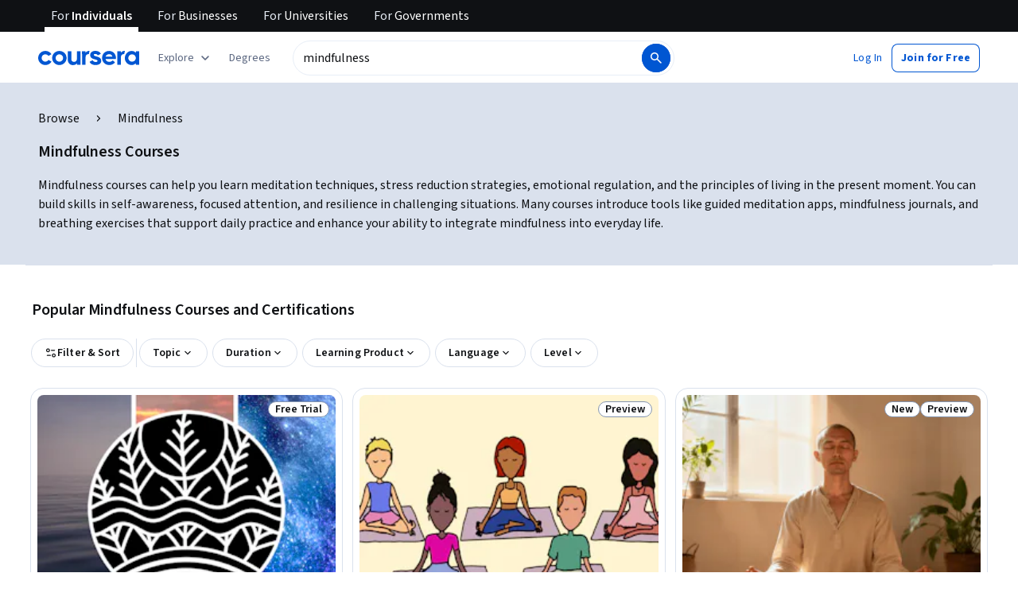

--- FILE ---
content_type: text/html
request_url: https://www.coursera.org/courses?query=mindfulness
body_size: 98722
content:
<!DOCTYPE html><html xmlns:fb="http://ogp.me/ns/fb#" itemtype="http://schema.org" lang="en" dir="ltr" data-color-theme="{{{colorTheme}}}"><head><link rel="preconnect" href="https://d3njjcbhbojbot.cloudfront.net" crossorigin><link rel="preconnect" href="https://browser.sentry-cdn.com" crossorigin><meta http-equiv="X-UA-Compatible" content="IE=Edge,chrome=IE7"><meta charset="utf-8"><meta property="og:site_name" content="Coursera"><meta property="fb:admins" content="727836538,4807654"><meta property="fb:app_id" content="823425307723964"><meta name="twitter:site" content="Coursera"><meta name="twitter:app:name:iphone" content="Coursera"><meta name="twitter:app:name:ipad" content="Coursera"><meta name="twitter:app:name:googleplay" content="Coursera"><meta name="twitter:app:id:iphone" content="id736535961"><meta name="twitter:app:id:ipad" content="id736535961"><meta name="twitter:app:id:googleplay" content="org.coursera.android"><meta name="viewport" content="width=device-width, initial-scale=1"><link rel="apple-touch-icon" sizes="57x57" href="https://d3njjcbhbojbot.cloudfront.net/web/images/favicons/apple-touch-icon-v2-57x57.png"><link rel="apple-touch-icon" sizes="60x60" href="https://d3njjcbhbojbot.cloudfront.net/web/images/favicons/apple-touch-icon-v2-60x60.png"><link rel="apple-touch-icon" sizes="72x72" href="https://d3njjcbhbojbot.cloudfront.net/web/images/favicons/apple-touch-icon-v2-72x72.png"><link rel="apple-touch-icon" sizes="76x76" href="https://d3njjcbhbojbot.cloudfront.net/web/images/favicons/apple-touch-icon-v2-76x76.png"><link rel="apple-touch-icon" sizes="114x114" href="https://d3njjcbhbojbot.cloudfront.net/web/images/favicons/apple-touch-icon-v2-114x114.png"><link rel="apple-touch-icon" sizes="120x120" href="https://d3njjcbhbojbot.cloudfront.net/web/images/favicons/apple-touch-icon-v2-120x120.png"><link rel="apple-touch-icon" sizes="144x144" href="https://d3njjcbhbojbot.cloudfront.net/web/images/favicons/apple-touch-icon-v2-144x144.png"><link rel="apple-touch-icon" sizes="152x152" href="https://d3njjcbhbojbot.cloudfront.net/web/images/favicons/apple-touch-icon-v2-152x152.png"><link rel="apple-touch-icon" sizes="180x180" href="https://d3njjcbhbojbot.cloudfront.net/web/images/favicons/apple-touch-icon-v2-180x180.png"><link rel="icon" type="image/png" href="https://d3njjcbhbojbot.cloudfront.net/web/images/favicons/favicon-v2-194x194.png" sizes="194x194"><link rel="icon" type="image/png" href="https://d3njjcbhbojbot.cloudfront.net/web/images/favicons/android-chrome-v2-192x192.png" sizes="192x192"><link rel="icon" type="image/png" href="https://d3njjcbhbojbot.cloudfront.net/web/images/favicons/favicon-v2-96x96.png" sizes="96x96"><link rel="icon" type="image/png" href="https://d3njjcbhbojbot.cloudfront.net/web/images/favicons/favicon-v2-16x16.png" sizes="16x16"><link rel="icon" type="image/png" href="https://d3njjcbhbojbot.cloudfront.net/web/images/favicons/favicon-v2-32x32.png" sizes="32x32"><meta name="msapplication-TileColor" content="#2d89ef"><meta name="msapplication-TileImage" content="https://d3njjcbhbojbot.cloudfront.net/web/images/favicons/mstile-v2-144x144.png"><meta name="theme-color" content="#0056D2"><meta property="qc:admins" content="366737676376375235216727"><!-- Verification for Yandex--><meta property="yandex-verification" content="4970cfdb825622c7"><link rel="preload" href="https://d3njjcbhbojbot.cloudfront.net/web/type/source-sans-3-optimized/ss3-latin-normal.woff2" as="font" type="font/woff2" crossorigin><style>@font-face {
  font-family: 'coursera-iconfont';
  src: url("https://d3njjcbhbojbot.cloudfront.net/web/bundles/styleguide/icons/fonts/coursera.v26.eot");
  src: url("https://d3njjcbhbojbot.cloudfront.net/web/bundles/styleguide/icons/fonts/coursera.v26.eot?#iefix") format('embedded-opentype'),
       url("https://d3njjcbhbojbot.cloudfront.net/web/bundles/styleguide/icons/fonts/coursera.v26.woff") format('woff'),
       url("https://d3njjcbhbojbot.cloudfront.net/web/bundles/styleguide/icons/fonts/coursera.v26.ttf") format('truetype'),
       url("https://d3njjcbhbojbot.cloudfront.net/web/bundles/styleguide/icons/fonts/coursera.v26.svg") format('svg');
}

@font-face {
  font-family: 'OpenSans-Light';
  font-weight: normal;
  font-style: normal;
  font-display: swap;
  src: url("https://d3njjcbhbojbot.cloudfront.net/web/type/opensans/OpenSans-Light.eot");
  src: url("https://d3njjcbhbojbot.cloudfront.net/web/type/opensans/OpenSans-Light.eot?#iefix") format('embedded-opentype'),
       url("https://d3njjcbhbojbot.cloudfront.net/web/type/opensans-v17-latin-latinext-cyrillic/opensans-300.woff2") format('woff2'),
       url("https://d3njjcbhbojbot.cloudfront.net/web/type/opensans-v17-latin-latinext-cyrillic/opensans-300.woff") format('woff'),
       url("https://d3njjcbhbojbot.cloudfront.net/web/type/opensans/OpenSans-Light.ttf") format('truetype'),
       url("https://d3njjcbhbojbot.cloudfront.net/web/type/opensans/OpenSans-Light.svg#OpenSans-Light") format('svg');
}
@font-face {
  font-family: 'OpenSans';
  font-weight: normal;
  font-style: normal;
  font-display: swap;
  src: url("https://d3njjcbhbojbot.cloudfront.net/web/type/opensans/OpenSans-Regular.eot");
  src: url("https://d3njjcbhbojbot.cloudfront.net/web/type/opensans/OpenSans-Regular.eot?#iefix") format('embedded-opentype'),
       url("https://d3njjcbhbojbot.cloudfront.net/web/type/opensans-v17-latin-latinext-cyrillic/opensans-regular.woff2") format('woff2'),
       url("https://d3njjcbhbojbot.cloudfront.net/web/type/opensans-v17-latin-latinext-cyrillic/opensans-regular.woff") format('woff'),
       url("https://d3njjcbhbojbot.cloudfront.net/web/type/opensans/OpenSans-Regular.ttf") format('truetype'),
       url("https://d3njjcbhbojbot.cloudfront.net/web/type/opensans/OpenSans-Regular.svg#OpenSans-Regular") format('svg');
}
@font-face {
  font-family: 'OpenSans-Semibold';
  font-weight: normal;
  font-style: normal;
  font-display: swap;
  src: url("https://d3njjcbhbojbot.cloudfront.net/web/type/opensans/OpenSans-Semibold.eot");
  src: url("https://d3njjcbhbojbot.cloudfront.net/web/type/opensans/OpenSans-Semibold.eot?#iefix") format('embedded-opentype'),
       url("https://d3njjcbhbojbot.cloudfront.net/web/type/opensans-v17-latin-latinext-cyrillic/opensans-600.woff2") format('woff2'),
       url("https://d3njjcbhbojbot.cloudfront.net/web/type/opensans-v17-latin-latinext-cyrillic/opensans-600.woff") format('woff'),
       url("https://d3njjcbhbojbot.cloudfront.net/web/type/opensans/OpenSans-Semibold.ttf") format('truetype'),
       url("https://d3njjcbhbojbot.cloudfront.net/web/type/opensans/OpenSans-Semibold.svg#OpenSans-Semibold") format('svg');
}
@font-face {
font-family: 'OpenSans-Bold';
font-weight: 700;
font-display: swap;
src: url('https://d3njjcbhbojbot.cloudfront.net/web/type/opensans/OpenSans-Bold.eot');
src: url('https://d3njjcbhbojbot.cloudfront.net/web/type/opensans/OpenSans-Bold.eot?#iefix') format('embedded-opentype'),
     url('https://d3njjcbhbojbot.cloudfront.net/web/type/opensans-v17-latin-latinext-cyrillic/opensans-700.woff2') format('woff2'),
     url('https://d3njjcbhbojbot.cloudfront.net/web/type/opensans-v17-latin-latinext-cyrillic/opensans-700.woff') format('woff'),
     url('https://d3njjcbhbojbot.cloudfront.net/web/type/opensans/OpenSans-Bold.ttf') format('truetype'),
     url('https://d3njjcbhbojbot.cloudfront.net/web/type/opensans/OpenSans-Bold.svg#OpenSans-Bold') format('svg');
}
@font-face {
  font-family: 'OpenSans';
  font-weight: bold;
  font-style: normal;
  font-display: swap;
  src: url("https://d3njjcbhbojbot.cloudfront.net/web/type/opensans/OpenSans-Bold.eot");
  src: url("https://d3njjcbhbojbot.cloudfront.net/web/type/opensans/OpenSans-Bold.eot?#iefix") format('embedded-opentype'),
       url("https://d3njjcbhbojbot.cloudfront.net/web/type/opensans-v17-latin-latinext-cyrillic/opensans-700.woff2") format('woff2'),
       url("https://d3njjcbhbojbot.cloudfront.net/web/type/opensans-v17-latin-latinext-cyrillic/opensans-700.woff") format('woff'),
       url("https://d3njjcbhbojbot.cloudfront.net/web/type/opensans/OpenSans-Bold.ttf") format('truetype'),
       url("https://d3njjcbhbojbot.cloudfront.net/web/type/opensans/OpenSans-Bold.svg#OpenSans-Bold") format('svg');
}
@font-face {
  font-family: 'Merriweather';
  font-display: swap;
  src: url("https://d3njjcbhbojbot.cloudfront.net/web/type/merriweather/Merriweather-Regular.eot");
  src: url("https://d3njjcbhbojbot.cloudfront.net/web/type/merriweather/Merriweather-Regular.eot?#iefix") format('embedded-opentype'),
       url("https://d3njjcbhbojbot.cloudfront.net/web/type/merriweather/Merriweather-Regular.woff2") format('woff2'),
       url("https://d3njjcbhbojbot.cloudfront.net/web/type/merriweather/Merriweather-Regular.woff") format('woff'),
       url("https://d3njjcbhbojbot.cloudfront.net/web/type/merriweather/Merriweather-Regular.ttf") format('truetype'),
       url("https://d3njjcbhbojbot.cloudfront.net/web/type/merriweather/Merriweather-Regular.svg#Merriweather-Regular") format('svg');
  font-weight: normal;
  font-style: normal;
}
@font-face {
  font-family: 'Merriweather-Light';
  font-display: swap;
  src: url("https://d3njjcbhbojbot.cloudfront.net/web/type/merriweather/Merriweather-Light.eot");
  src: url("https://d3njjcbhbojbot.cloudfront.net/web/type/merriweather/Merriweather-Light.eot?#iefix") format('embedded-opentype'),
       url("https://d3njjcbhbojbot.cloudfront.net/web/type/merriweather/Merriweather-Light.woff2") format('woff2'),
       url("https://d3njjcbhbojbot.cloudfront.net/web/type/merriweather/Merriweather-Light.woff") format('woff'),
       url("https://d3njjcbhbojbot.cloudfront.net/web/type/merriweather/Merriweather-Light.ttf") format('truetype'),
       url("https://d3njjcbhbojbot.cloudfront.net/web/type/merriweather/Merriweather-Regular.svg#Merriweather-Light") format('svg');
  font-weight: normal;
  font-style: normal;
}

/* cyrillic-ext */
@font-face {
  font-family: 'Source Sans Pro';
  font-style: italic;
  font-weight: 400 700;
  font-display: swap;
  src: url('https://d3njjcbhbojbot.cloudfront.net/web/type/source-sans-3-optimized/ss3-cyrillic-ext.eot'); /* IE9 Compat Modes */
  src: url('https://d3njjcbhbojbot.cloudfront.net/web/type/source-sans-3-optimized/ss3-cyrillic-ext.eot?#iefix') format('embedded-opentype'),
       url('https://d3njjcbhbojbot.cloudfront.net/web/type/source-sans-3-optimized/ss3-cyrillic-ext.woff2') format('woff2'),
       url('https://d3njjcbhbojbot.cloudfront.net/web/type/source-sans-3-optimized/ss3-cyrillic-ext.woff') format('woff'),
       url('https://d3njjcbhbojbot.cloudfront.net/web/type/source-sans-3-optimized/ss3-cyrillic-ext.ttf') format('truetype'),
       url('https://d3njjcbhbojbot.cloudfront.net/web/type/source-sans-3-optimized/ss3-cyrillic-ext.svg#SourceSansPro') format('svg');
  unicode-range: U+0460-052F, U+1C80-1C8A, U+20B4, U+2DE0-2DFF, U+A640-A69F, U+FE2E-FE2F;
}

/* cyrillic */
@font-face {
  font-family: 'Source Sans Pro';
  font-style: italic;
  font-weight: 400 700;
  font-display: swap;
  src: url('https://d3njjcbhbojbot.cloudfront.net/web/type/source-sans-3-optimized/ss3-cyrillic.eot'); /* IE9 Compat Modes */
  src: url('https://d3njjcbhbojbot.cloudfront.net/web/type/source-sans-3-optimized/ss3-cyrillic.eot?#iefix') format('embedded-opentype'),
       url('https://d3njjcbhbojbot.cloudfront.net/web/type/source-sans-3-optimized/ss3-cyrillic.woff2') format('woff2'),
       url('https://d3njjcbhbojbot.cloudfront.net/web/type/source-sans-3-optimized/ss3-cyrillic.woff') format('woff'),
       url('https://d3njjcbhbojbot.cloudfront.net/web/type/source-sans-3-optimized/ss3-cyrillic.ttf') format('truetype'),
       url('https://d3njjcbhbojbot.cloudfront.net/web/type/source-sans-3-optimized/ss3-cyrillic.svg#SourceSansPro') format('svg');
  unicode-range: U+0301, U+0400-045F, U+0490-0491, U+04B0-04B1, U+2116;
}
/* greek-ext */
@font-face {
  font-family: 'Source Sans Pro';
  font-style: italic;
  font-weight: 400 700;
  font-display: swap;
  src: url('https://d3njjcbhbojbot.cloudfront.net/web/type/source-sans-3-optimized/ss3-greek-ext.eot'); /* IE9 Compat Modes */
  src: url('https://d3njjcbhbojbot.cloudfront.net/web/type/source-sans-3-optimized/ss3-greek-ext.eot?#iefix') format('embedded-opentype'),
       url('https://d3njjcbhbojbot.cloudfront.net/web/type/source-sans-3-optimized/ss3-greek-ext.woff2') format('woff2'),
       url('https://d3njjcbhbojbot.cloudfront.net/web/type/source-sans-3-optimized/ss3-greek-ext.woff') format('woff'),
       url('https://d3njjcbhbojbot.cloudfront.net/web/type/source-sans-3-optimized/ss3-greek-ext.ttf') format('truetype'),
       url('https://d3njjcbhbojbot.cloudfront.net/web/type/source-sans-3-optimized/ss3-greek-ext.svg#SourceSansPro') format('svg');
  unicode-range: U+1F00-1FFF;
}

/* greek */
@font-face {
  font-family: 'Source Sans Pro';
  font-style: italic;
  font-weight: 400 700;
  font-display: swap;
  src: url('https://d3njjcbhbojbot.cloudfront.net/web/type/source-sans-3-optimized/ss3-greek.eot'); /* IE9 Compat Modes */
  src: url('https://d3njjcbhbojbot.cloudfront.net/web/type/source-sans-3-optimized/ss3-greek.eot?#iefix') format('embedded-opentype'),
       url('https://d3njjcbhbojbot.cloudfront.net/web/type/source-sans-3-optimized/ss3-greek.woff2') format('woff2'),
       url('https://d3njjcbhbojbot.cloudfront.net/web/type/source-sans-3-optimized/ss3-greek.woff') format('woff'),
       url('https://d3njjcbhbojbot.cloudfront.net/web/type/source-sans-3-optimized/ss3-greek.ttf') format('truetype'),
       url('https://d3njjcbhbojbot.cloudfront.net/web/type/source-sans-3-optimized/ss3-greek.svg#SourceSansPro') format('svg');
  unicode-range: U+0370-0377, U+037A-037F, U+0384-038A, U+038C, U+038E-03A1, U+03A3-03FF;
}

/* vietnamese */
@font-face {
  font-family: 'Source Sans Pro';
  font-style: italic;
  font-weight: 400 700;
  font-display: swap;
  src: url('https://d3njjcbhbojbot.cloudfront.net/web/type/source-sans-3-optimized/ss3-vietnamese.eot'); /* IE9 Compat Modes */
  src: url('https://d3njjcbhbojbot.cloudfront.net/web/type/source-sans-3-optimized/ss3-vietnamese.eot?#iefix') format('embedded-opentype'),
       url('https://d3njjcbhbojbot.cloudfront.net/web/type/source-sans-3-optimized/ss3-vietnamese.woff2') format('woff2'),
       url('https://d3njjcbhbojbot.cloudfront.net/web/type/source-sans-3-optimized/ss3-vietnamese.woff') format('woff'),
       url('https://d3njjcbhbojbot.cloudfront.net/web/type/source-sans-3-optimized/ss3-vietnamese.ttf') format('truetype'),
       url('https://d3njjcbhbojbot.cloudfront.net/web/type/source-sans-3-optimized/ss3-vietnamese.svg#SourceSansPro') format('svg');
  unicode-range: U+0102-0103, U+0110-0111, U+0128-0129, U+0168-0169, U+01A0-01A1, U+01AF-01B0, U+0300-0301, U+0303-0304, U+0308-0309, U+0323, U+0329, U+1EA0-1EF9, U+20AB;
}

/* latin-ext */
@font-face {
  font-family: 'Source Sans Pro';
  font-style: italic;
  font-weight: 400 700;
  font-display: swap;
  src: url('https://d3njjcbhbojbot.cloudfront.net/web/type/source-sans-3-optimized/ss3-latin-ext.eot'); /* IE9 Compat Modes */
  src: url('https://d3njjcbhbojbot.cloudfront.net/web/type/source-sans-3-optimized/ss3-latin-ext.eot?#iefix') format('embedded-opentype'),
       url('https://d3njjcbhbojbot.cloudfront.net/web/type/source-sans-3-optimized/ss3-latin-ext.woff2') format('woff2'),
       url('https://d3njjcbhbojbot.cloudfront.net/web/type/source-sans-3-optimized/ss3-latin-ext.woff') format('woff'),
       url('https://d3njjcbhbojbot.cloudfront.net/web/type/source-sans-3-optimized/ss3-latin-ext.ttf') format('truetype'),
       url('https://d3njjcbhbojbot.cloudfront.net/web/type/source-sans-3-optimized/ss3-latin-ext.svg#SourceSansPro') format('svg');
  unicode-range: U+0100-02BA, U+02BD-02C5, U+02C7-02CC, U+02CE-02D7, U+02DD-02FF, U+0304, U+0308, U+0329, U+1D00-1DBF, U+1E00-1E9F, U+1EF2-1EFF, U+2020, U+20A0-20AB, U+20AD-20C0, U+2113, U+2C60-2C7F, U+A720-A7FF;
}

/* latin */
@font-face {
  font-family: 'Source Sans Pro';
  font-style: italic;
  font-weight: 400 700;
  font-display: swap;
  src: url('https://d3njjcbhbojbot.cloudfront.net/web/type/source-sans-3-optimized/ss3-latin.eot'); /* IE9 Compat Modes */
  src: url('https://d3njjcbhbojbot.cloudfront.net/web/type/source-sans-3-optimized/ss3-latin.eot?#iefix') format('embedded-opentype'),
       url('https://d3njjcbhbojbot.cloudfront.net/web/type/source-sans-3-optimized/ss3-latin.woff2') format('woff2'),
       url('https://d3njjcbhbojbot.cloudfront.net/web/type/source-sans-3-optimized/ss3-latin.woff') format('woff'),
       url('https://d3njjcbhbojbot.cloudfront.net/web/type/source-sans-3-optimized/ss3-latin.ttf') format('truetype'),
       url('https://d3njjcbhbojbot.cloudfront.net/web/type/source-sans-3-optimized/ss3-latin.svg#SourceSansPro') format('svg');
  unicode-range: U+0000-00FF, U+0131, U+0152-0153, U+02BB-02BC, U+02C6, U+02DA, U+02DC, U+0304, U+0308, U+0329, U+2000-206F, U+20AC, U+2122, U+2191, U+2193, U+2212, U+2215, U+FEFF, U+FFFD;
}

/* cyrillic-ext-normal */
@font-face {
  font-family: 'Source Sans Pro';
  font-style: normal;
  font-weight: 400 700;
  font-display: swap;
  src: url('https://d3njjcbhbojbot.cloudfront.net/web/type/source-sans-3-optimized/ss3-cyrillic-ext-normal.eot'); /* IE9 Compat Modes */
  src: url('https://d3njjcbhbojbot.cloudfront.net/web/type/source-sans-3-optimized/ss3-cyrillic-ext-normal.eot?#iefix') format('embedded-opentype'),
       url('https://d3njjcbhbojbot.cloudfront.net/web/type/source-sans-3-optimized/ss3-cyrillic-ext-normal.woff2') format('woff2'),
       url('https://d3njjcbhbojbot.cloudfront.net/web/type/source-sans-3-optimized/ss3-cyrillic-ext-normal.woff') format('woff'),
       url('https://d3njjcbhbojbot.cloudfront.net/web/type/source-sans-3-optimized/ss3-cyrillic-ext-normal.ttf') format('truetype'),
       url('https://d3njjcbhbojbot.cloudfront.net/web/type/source-sans-3-optimized/ss3-cyrillic-ext-normal.svg#SourceSansPro') format('svg');
  unicode-range: U+0460-052F, U+1C80-1C8A, U+20B4, U+2DE0-2DFF, U+A640-A69F, U+FE2E-FE2F;
}

/* cyrillic-normal */
@font-face {
  font-family: 'Source Sans Pro';
  font-style: normal;
  font-weight: 400 700;
  font-display: swap;
  src: url('https://d3njjcbhbojbot.cloudfront.net/web/type/source-sans-3-optimized/ss3-cyrillic-normal.eot'); /* IE9 Compat Modes */
  src: url('https://d3njjcbhbojbot.cloudfront.net/web/type/source-sans-3-optimized/ss3-cyrillic-normal.eot?#iefix') format('embedded-opentype'),
       url('https://d3njjcbhbojbot.cloudfront.net/web/type/source-sans-3-optimized/ss3-cyrillic-normal.woff2') format('woff2'),
       url('https://d3njjcbhbojbot.cloudfront.net/web/type/source-sans-3-optimized/ss3-cyrillic-normal.woff') format('woff'),
       url('https://d3njjcbhbojbot.cloudfront.net/web/type/source-sans-3-optimized/ss3-cyrillic-normal.ttf') format('truetype'),
       url('https://d3njjcbhbojbot.cloudfront.net/web/type/source-sans-3-optimized/ss3-cyrillic-normal.svg#SourceSansPro') format('svg');
  unicode-range: U+0301, U+0400-045F, U+0490-0491, U+04B0-04B1, U+2116;
}

/* greek-ext-normal */
@font-face {
  font-family: 'Source Sans Pro';
  font-style: normal;
  font-weight: 400 700;
  font-display: swap;
  src: url('https://d3njjcbhbojbot.cloudfront.net/web/type/source-sans-3-optimized/ss3-greek-ext-normal.eot'); /* IE9 Compat Modes */
  src: url('https://d3njjcbhbojbot.cloudfront.net/web/type/source-sans-3-optimized/ss3-greek-ext-normal.eot?#iefix') format('embedded-opentype'),
       url('https://d3njjcbhbojbot.cloudfront.net/web/type/source-sans-3-optimized/ss3-greek-ext-normal.woff2') format('woff2'),
       url('https://d3njjcbhbojbot.cloudfront.net/web/type/source-sans-3-optimized/ss3-greek-ext-normal.woff') format('woff'),
       url('https://d3njjcbhbojbot.cloudfront.net/web/type/source-sans-3-optimized/ss3-greek-ext-normal.ttf') format('truetype'),
       url('https://d3njjcbhbojbot.cloudfront.net/web/type/source-sans-3-optimized/ss3-greek-ext-normal.svg#SourceSansPro') format('svg');
  unicode-range: U+1F00-1FFF;
}

/* greek */
@font-face {
  font-family: 'Source Sans Pro';
  font-style: normal;
  font-weight: 400 700;
  font-display: swap;
  src: url('https://d3njjcbhbojbot.cloudfront.net/web/type/source-sans-3-optimized/ss3-greek-normal.eot'); /* IE9 Compat Modes */
  src: url('https://d3njjcbhbojbot.cloudfront.net/web/type/source-sans-3-optimized/ss3-greek-normal.eot?#iefix') format('embedded-opentype'),
       url('https://d3njjcbhbojbot.cloudfront.net/web/type/source-sans-3-optimized/ss3-greek-normal.woff2') format('woff2'),
       url('https://d3njjcbhbojbot.cloudfront.net/web/type/source-sans-3-optimized/ss3-greek-normal.woff') format('woff'),
       url('https://d3njjcbhbojbot.cloudfront.net/web/type/source-sans-3-optimized/ss3-greek-normal.ttf') format('truetype'),
       url('https://d3njjcbhbojbot.cloudfront.net/web/type/source-sans-3-optimized/ss3-greek-normal.svg#SourceSansPro') format('svg');
  unicode-range: U+0370-0377, U+037A-037F, U+0384-038A, U+038C, U+038E-03A1, U+03A3-03FF;
}

/* vietnamese-normal */
@font-face {
  font-family: 'Source Sans Pro';
  font-style: normal;
  font-weight: 400 700;
  font-display: swap;
  src: url('https://d3njjcbhbojbot.cloudfront.net/web/type/source-sans-3-optimized/ss3-vietnamese-normal.eot'); /* IE9 Compat Modes */
  src: url('https://d3njjcbhbojbot.cloudfront.net/web/type/source-sans-3-optimized/ss3-vietnamese-normal.eot?#iefix') format('embedded-opentype'),
       url('https://d3njjcbhbojbot.cloudfront.net/web/type/source-sans-3-optimized/ss3-vietnamese-normal.woff2') format('woff2'),
       url('https://d3njjcbhbojbot.cloudfront.net/web/type/source-sans-3-optimized/ss3-vietnamese-normal.woff') format('woff'),
       url('https://d3njjcbhbojbot.cloudfront.net/web/type/source-sans-3-optimized/ss3-vietnamese-normal.ttf') format('truetype'),
       url('https://d3njjcbhbojbot.cloudfront.net/web/type/source-sans-3-optimized/ss3-vietnamese-normal.svg#SourceSansPro') format('svg');
  unicode-range: U+0102-0103, U+0110-0111, U+0128-0129, U+0168-0169, U+01A0-01A1, U+01AF-01B0, U+0300-0301, U+0303-0304, U+0308-0309, U+0323, U+0329, U+1EA0-1EF9, U+20AB;
}

/* latin-ext-normal */
@font-face {
  font-family: 'Source Sans Pro';
  font-style: normal;
  font-weight: 400 700;
  font-display: swap;
  src: url('https://d3njjcbhbojbot.cloudfront.net/web/type/source-sans-3-optimized/ss3-latin-ext-normal.eot'); /* IE9 Compat Modes */
  src: url('https://d3njjcbhbojbot.cloudfront.net/web/type/source-sans-3-optimized/ss3-latin-ext-normal.eot?#iefix') format('embedded-opentype'),
       url('https://d3njjcbhbojbot.cloudfront.net/web/type/source-sans-3-optimized/ss3-latin-ext-normal.woff2') format('woff2'),
       url('https://d3njjcbhbojbot.cloudfront.net/web/type/source-sans-3-optimized/ss3-latin-ext-normal.woff') format('woff'),
       url('https://d3njjcbhbojbot.cloudfront.net/web/type/source-sans-3-optimized/ss3-latin-ext-normal.ttf') format('truetype'),
       url('https://d3njjcbhbojbot.cloudfront.net/web/type/source-sans-3-optimized/ss3-latin-ext-normal.svg#SourceSansPro') format('svg');
  unicode-range: U+0100-02BA, U+02BD-02C5, U+02C7-02CC, U+02CE-02D7, U+02DD-02FF, U+0304, U+0308, U+0329, U+1D00-1DBF, U+1E00-1E9F, U+1EF2-1EFF, U+2020, U+20A0-20AB, U+20AD-20C0, U+2113, U+2C60-2C7F, U+A720-A7FF;
}

/* latin-normal */
@font-face {
  font-family: 'Source Sans Pro';
  font-style: normal;
  font-weight: 400 700;
  font-display: swap;
  src: url('https://d3njjcbhbojbot.cloudfront.net/web/type/source-sans-3-optimized/ss3-latin-normal.eot'); /* IE9 Compat Modes */
  src: url('https://d3njjcbhbojbot.cloudfront.net/web/type/source-sans-3-optimized/ss3-latin-normal.eot?#iefix') format('embedded-opentype'),
       url('https://d3njjcbhbojbot.cloudfront.net/web/type/source-sans-3-optimized/ss3-latin-normal.woff2') format('woff2'),
       url('https://d3njjcbhbojbot.cloudfront.net/web/type/source-sans-3-optimized/ss3-latin-normal.woff') format('woff'),
       url('https://d3njjcbhbojbot.cloudfront.net/web/type/source-sans-3-optimized/ss3-latin-normal.ttf') format('truetype'),
       url('https://d3njjcbhbojbot.cloudfront.net/web/type/source-sans-3-optimized/ss3-latin-normal.svg#SourceSansPro') format('svg');
  unicode-range: U+0000-00FF, U+0131, U+0152-0153, U+02BB-02BC, U+02C6, U+02DA, U+02DC, U+0304, U+0308, U+0329, U+2000-206F, U+20AC, U+2122, U+2191, U+2193, U+2212, U+2215, U+FEFF, U+FFFD;
}</style><script>// NOTE: This file gets included in Jade pre-transformed so it must be ES5-safe.

(function (global, factory) {
  global.errorTracker = factory();
})(this, function () {
  var lastError = {};

  function errorEquals(left, right) {
    return ['message', 'url', 'line', 'column'].every(function (field) {
      return left[field] == right[field];
    });
  }

  return function (tracker, options) {
    options = options || {};

    var logger = options.logger || (window && window.console) || { error: function () {} };
    var version = options.version || '';
    var versionTimestamp = options.versionTimestamp || '';

    var stringifyError = function (error) {
      var plainObject = {};
      if (error && typeof error == 'object') {
        Object.getOwnPropertyNames(error).forEach(function (key) {
          plainObject[key] = error[key];
        });
      }
      return JSON.stringify(plainObject);
    };

    var logClientSideError = function (message, url, line, column, error) {
      // errors without line numbers, urls or columns aren't helpful, chuck them
      if (!url || !column || !line) return;

      if (message.target && message.type) {
        message = message.type;
      }

      if (error && error.stack) {
        var findStackUrlRegExp = /\(([^)\s]+?):\d+:\d+\)/gm;
        var findLastStackUrlRegExp = /\s*(https?:\/\/[^:\s]+?):\d+:\d+\s*$/gm;
        var match;
        var local = true;

        // test for parens enclosed URLs in stack trace
        while ((match = findStackUrlRegExp.exec(error.stack))) {
          if (match && !options.scriptFilter.test(match[1])) {
            local = false;
            break;
          }
        }

        // test for last URL in stack trace
        if (local) {
          while ((match = findLastStackUrlRegExp.exec(error.stack))) {
            if (match && !options.scriptFilter.test(match[1])) {
              local = false;
              break;
            }
          }
        }

        // if stack trace shows us external scripts are buggy, don't log
        if (!local) return;
      }

      var errorStr = stringifyError(error);
      var errorDescrip = {
        message: message,
        script: url,
        line: line,
        url: window && window.document ? window.document.URL : url,
        column: column,
        error: errorStr,
        version: version,
        versionTimestamp: versionTimestamp,
        appName: window.appName || 'unknown',
      };

      logger.error(errorStr);

      var trackableUrl = url && (!options.scriptFilter || options.scriptFilter.test(url));

      if (trackableUrl) {
        var isNewError = !errorEquals(errorDescrip, lastError);

        // don't track the same error over and over again
        if (isNewError) {
          lastError = errorDescrip;
          tracker(errorDescrip);
        }
      }
    };

    if (typeof window !== 'undefined') {
      window.onerror = logClientSideError;
      if (window.errorTracker) {
        delete window.errorTracker;
      }
    } else {
      return logClientSideError;
    }
  };
});
</script><script>window._204 = [];
window._400 = [];
if(window.errorTracker) {
  window.errorTracker(
    function(error) {
      window._400.push({key:'page.error.javascript', value:error});
    },
    {
      scriptFilter: new RegExp('^/|^' + location.protocol + '//' + location.host),
      version: "75e8f12f846170215a77bdafa4b6dc9c2c938d47",
      versionTimestamp: "1769804257564"
    });
}</script><script>window.publicPathOverride = "https://d3njjcbhbojbot.cloudfront.net/webapps/r2-builds/br/seo-entity-page/" !== "" ?
  "https://d3njjcbhbojbot.cloudfront.net/webapps/r2-builds/br/seo-entity-page/" : null;</script><link href="https://d3njjcbhbojbot.cloudfront.net/webapps/r2-builds/br/seo-entity-page/allStyles.cff6de0225ccb5b71eb4.css" data-href="https://d3njjcbhbojbot.cloudfront.net/webapps/r2-builds/br/seo-entity-page/allStyles.cff6de0225ccb5b71eb4.css" rel="stylesheet"><title data-react-helmet="true">Best Mindfulness Courses &amp; Certificates [2026] | Coursera</title>
<meta data-react-helmet="true" property="og:url" content="https://www.coursera.org/courses?query=mindfulness"/><meta data-react-helmet="true" property="og:locale" content="en_US"/><meta data-react-helmet="true" property="og:type" content="website"/><meta data-react-helmet="true" name="description" content="Mindfulness courses can help you learn meditation techniques, stress reduction strategies, emotional regulation, and the principles of living in the present moment. Compare course options to find what fits your goals. Enroll for free."/><meta data-react-helmet="true" name="image" content="https://s3.amazonaws.com/coursera/media/Grid_Coursera_Partners_updated.png"/><meta data-react-helmet="true" property="og:title" content="Best Mindfulness Courses &amp; Certificates [2026] | Coursera"/><meta data-react-helmet="true" property="og:description" content="Mindfulness courses can help you learn meditation techniques, stress reduction strategies, emotional regulation, and the principles of living in the present moment. Compare course options to find what fits your goals. Enroll for free."/><meta data-react-helmet="true" property="og:image" content="https://s3.amazonaws.com/coursera/media/Grid_Coursera_Partners_updated.png"/><meta data-react-helmet="true" property="twitter:title" content="Best Mindfulness Courses &amp; Certificates [2026] | Coursera"/><meta data-react-helmet="true" property="twitter:description" content="Mindfulness courses can help you learn meditation techniques, stress reduction strategies, emotional regulation, and the principles of living in the present moment. Compare course options to find what fits your goals. Enroll for free."/><meta data-react-helmet="true" property="twitter:image:src" content="https://s3.amazonaws.com/coursera/media/Grid_Coursera_Partners_updated.png"/><meta data-react-helmet="true" property="twitter:image" content="https://s3.amazonaws.com/coursera/media/Grid_Coursera_Partners_updated.png"/><meta data-react-helmet="true" property="twitter:card" content="summary"/>
<link data-react-helmet="true" rel="alternate" hreflang="x-default" href="https://www.coursera.org/courses?query=mindfulness"/><link data-react-helmet="true" rel="alternate" hreflang="en" href="https://www.coursera.org/courses?query=mindfulness"/><link data-react-helmet="true" rel="canonical" href="https://www.coursera.org/courses?query=mindfulness"/><link data-react-helmet="true" rel="next" href="https://www.coursera.org/courses?query=mindfulness&amp;page=2"/>

<style data-coursera-design-system>.cds-10 {
  width: 100%;
  display: flex;
  flex-wrap: wrap;
  box-sizing: border-box;
}
.cds-11 {
  margin: 0;
  box-sizing: border-box;
}
.cds-12 {
  min-width: 0;
}
.cds-13 {
  flex-direction: column;
}
.cds-14 {
  flex-direction: column-reverse;
}
.cds-15 {
  flex-direction: row-reverse;
}
.cds-16 {
  flex-wrap: nowrap;
}
.cds-17 {
  flex-wrap: wrap-reverse;
}
.cds-18 {
  align-items: center;
}
.cds-19 {
  align-items: flex-start;
}
.cds-20 {
  align-items: flex-end;
}
.cds-21 {
  align-items: baseline;
}
.cds-22 {
  align-content: center;
}
.cds-23 {
  align-content: flex-start;
}
.cds-24 {
  align-content: flex-end;
}
.cds-25 {
  align-content: space-between;
}
.cds-26 {
  align-content: space-around;
}
.cds-27 {
  justify-content: center;
}
.cds-28 {
  justify-content: flex-end;
}
.cds-29 {
  justify-content: space-between;
}
.cds-30 {
  justify-content: space-around;
}
.cds-31 {
  justify-content: space-evenly;
}
.cds-32 {
  width: calc(100% + 0px);
  margin: -0px;
}
.cds-32 > .cds-11 {
  padding: 0px;
}
.cds-33 {
  width: calc(100% + NaNundefined);
  margin: -NaNundefined;
}
.cds-33 > .cds-11 {
  padding: NaNundefined;
}
.cds-34 {
  width: calc(100% + NaNundefined);
  margin: -NaNundefined;
}
.cds-34 > .cds-11 {
  padding: NaNundefined;
}
.cds-35 {
  width: calc(100% + NaNundefined);
  margin: -NaNundefined;
}
.cds-35 > .cds-11 {
  padding: NaNundefined;
}
.cds-36 {
  width: calc(100% + NaNvar(--cds-spacing-50));
  margin: -NaNvar(--cds-spacing-50);
}
.cds-36 > .cds-11 {
  padding: NaNvar(--cds-spacing-50);
}
.cds-37 {
  width: calc(100% + NaNundefined);
  margin: -NaNundefined;
}
.cds-37 > .cds-11 {
  padding: NaNundefined;
}
.cds-38 {
  width: calc(100% + NaNundefined);
  margin: -NaNundefined;
}
.cds-38 > .cds-11 {
  padding: NaNundefined;
}
.cds-39 {
  width: calc(100% + NaNundefined);
  margin: -NaNundefined;
}
.cds-39 > .cds-11 {
  padding: NaNundefined;
}
.cds-40 {
  width: calc(100% + NaNvar(--cds-spacing-100));
  margin: -NaNvar(--cds-spacing-100);
}
.cds-40 > .cds-11 {
  padding: NaNvar(--cds-spacing-100);
}
.cds-41 {
  width: calc(100% + NaNundefined);
  margin: -NaNundefined;
}
.cds-41 > .cds-11 {
  padding: NaNundefined;
}
.cds-42 {
  width: calc(100% + NaNundefined);
  margin: -NaNundefined;
}
.cds-42 > .cds-11 {
  padding: NaNundefined;
}
.cds-43 {
  flex-grow: 0;
  max-width: none;
  flex-basis: auto;
}
.cds-44 {
  flex-grow: 1;
  max-width: 100%;
  flex-basis: 0;
}
.cds-45 {
  flex-grow: 0;
  max-width: 8.333333%;
  flex-basis: 8.333333%;
}
.cds-46 {
  flex-grow: 0;
  max-width: 16.666667%;
  flex-basis: 16.666667%;
}
.cds-47 {
  flex-grow: 0;
  max-width: 25%;
  flex-basis: 25%;
}
.cds-48 {
  flex-grow: 0;
  max-width: 33.333333%;
  flex-basis: 33.333333%;
}
.cds-49 {
  flex-grow: 0;
  max-width: 41.666667%;
  flex-basis: 41.666667%;
}
.cds-50 {
  flex-grow: 0;
  max-width: 50%;
  flex-basis: 50%;
}
.cds-51 {
  flex-grow: 0;
  max-width: 58.333333%;
  flex-basis: 58.333333%;
}
.cds-52 {
  flex-grow: 0;
  max-width: 66.666667%;
  flex-basis: 66.666667%;
}
.cds-53 {
  flex-grow: 0;
  max-width: 75%;
  flex-basis: 75%;
}
.cds-54 {
  flex-grow: 0;
  max-width: 83.333333%;
  flex-basis: 83.333333%;
}
.cds-55 {
  flex-grow: 0;
  max-width: 91.666667%;
  flex-basis: 91.666667%;
}
.cds-56 {
  flex-grow: 0;
  max-width: 100%;
  flex-basis: 100%;
}
@media (min-width:600px) {
  .cds-57 {
    flex-grow: 0;
    max-width: none;
    flex-basis: auto;
  }
  .cds-58 {
    flex-grow: 1;
    max-width: 100%;
    flex-basis: 0;
  }
  .cds-59 {
    flex-grow: 0;
    max-width: 8.333333%;
    flex-basis: 8.333333%;
  }
  .cds-60 {
    flex-grow: 0;
    max-width: 16.666667%;
    flex-basis: 16.666667%;
  }
  .cds-61 {
    flex-grow: 0;
    max-width: 25%;
    flex-basis: 25%;
  }
  .cds-62 {
    flex-grow: 0;
    max-width: 33.333333%;
    flex-basis: 33.333333%;
  }
  .cds-63 {
    flex-grow: 0;
    max-width: 41.666667%;
    flex-basis: 41.666667%;
  }
  .cds-64 {
    flex-grow: 0;
    max-width: 50%;
    flex-basis: 50%;
  }
  .cds-65 {
    flex-grow: 0;
    max-width: 58.333333%;
    flex-basis: 58.333333%;
  }
  .cds-66 {
    flex-grow: 0;
    max-width: 66.666667%;
    flex-basis: 66.666667%;
  }
  .cds-67 {
    flex-grow: 0;
    max-width: 75%;
    flex-basis: 75%;
  }
  .cds-68 {
    flex-grow: 0;
    max-width: 83.333333%;
    flex-basis: 83.333333%;
  }
  .cds-69 {
    flex-grow: 0;
    max-width: 91.666667%;
    flex-basis: 91.666667%;
  }
  .cds-70 {
    flex-grow: 0;
    max-width: 100%;
    flex-basis: 100%;
  }
}
@media (min-width:1024px) {
  .cds-71 {
    flex-grow: 0;
    max-width: none;
    flex-basis: auto;
  }
  .cds-72 {
    flex-grow: 1;
    max-width: 100%;
    flex-basis: 0;
  }
  .cds-73 {
    flex-grow: 0;
    max-width: 8.333333%;
    flex-basis: 8.333333%;
  }
  .cds-74 {
    flex-grow: 0;
    max-width: 16.666667%;
    flex-basis: 16.666667%;
  }
  .cds-75 {
    flex-grow: 0;
    max-width: 25%;
    flex-basis: 25%;
  }
  .cds-76 {
    flex-grow: 0;
    max-width: 33.333333%;
    flex-basis: 33.333333%;
  }
  .cds-77 {
    flex-grow: 0;
    max-width: 41.666667%;
    flex-basis: 41.666667%;
  }
  .cds-78 {
    flex-grow: 0;
    max-width: 50%;
    flex-basis: 50%;
  }
  .cds-79 {
    flex-grow: 0;
    max-width: 58.333333%;
    flex-basis: 58.333333%;
  }
  .cds-80 {
    flex-grow: 0;
    max-width: 66.666667%;
    flex-basis: 66.666667%;
  }
  .cds-81 {
    flex-grow: 0;
    max-width: 75%;
    flex-basis: 75%;
  }
  .cds-82 {
    flex-grow: 0;
    max-width: 83.333333%;
    flex-basis: 83.333333%;
  }
  .cds-83 {
    flex-grow: 0;
    max-width: 91.666667%;
    flex-basis: 91.666667%;
  }
  .cds-84 {
    flex-grow: 0;
    max-width: 100%;
    flex-basis: 100%;
  }
}
@media (min-width:1440px) {
  .cds-85 {
    flex-grow: 0;
    max-width: none;
    flex-basis: auto;
  }
  .cds-86 {
    flex-grow: 1;
    max-width: 100%;
    flex-basis: 0;
  }
  .cds-87 {
    flex-grow: 0;
    max-width: 8.333333%;
    flex-basis: 8.333333%;
  }
  .cds-88 {
    flex-grow: 0;
    max-width: 16.666667%;
    flex-basis: 16.666667%;
  }
  .cds-89 {
    flex-grow: 0;
    max-width: 25%;
    flex-basis: 25%;
  }
  .cds-90 {
    flex-grow: 0;
    max-width: 33.333333%;
    flex-basis: 33.333333%;
  }
  .cds-91 {
    flex-grow: 0;
    max-width: 41.666667%;
    flex-basis: 41.666667%;
  }
  .cds-92 {
    flex-grow: 0;
    max-width: 50%;
    flex-basis: 50%;
  }
  .cds-93 {
    flex-grow: 0;
    max-width: 58.333333%;
    flex-basis: 58.333333%;
  }
  .cds-94 {
    flex-grow: 0;
    max-width: 66.666667%;
    flex-basis: 66.666667%;
  }
  .cds-95 {
    flex-grow: 0;
    max-width: 75%;
    flex-basis: 75%;
  }
  .cds-96 {
    flex-grow: 0;
    max-width: 83.333333%;
    flex-basis: 83.333333%;
  }
  .cds-97 {
    flex-grow: 0;
    max-width: 91.666667%;
    flex-basis: 91.666667%;
  }
  .cds-98 {
    flex-grow: 0;
    max-width: 100%;
    flex-basis: 100%;
  }
}
@media (min-width:1920px) {
  .cds-99 {
    flex-grow: 0;
    max-width: none;
    flex-basis: auto;
  }
  .cds-100 {
    flex-grow: 1;
    max-width: 100%;
    flex-basis: 0;
  }
  .cds-101 {
    flex-grow: 0;
    max-width: 8.333333%;
    flex-basis: 8.333333%;
  }
  .cds-102 {
    flex-grow: 0;
    max-width: 16.666667%;
    flex-basis: 16.666667%;
  }
  .cds-103 {
    flex-grow: 0;
    max-width: 25%;
    flex-basis: 25%;
  }
  .cds-104 {
    flex-grow: 0;
    max-width: 33.333333%;
    flex-basis: 33.333333%;
  }
  .cds-105 {
    flex-grow: 0;
    max-width: 41.666667%;
    flex-basis: 41.666667%;
  }
  .cds-106 {
    flex-grow: 0;
    max-width: 50%;
    flex-basis: 50%;
  }
  .cds-107 {
    flex-grow: 0;
    max-width: 58.333333%;
    flex-basis: 58.333333%;
  }
  .cds-108 {
    flex-grow: 0;
    max-width: 66.666667%;
    flex-basis: 66.666667%;
  }
  .cds-109 {
    flex-grow: 0;
    max-width: 75%;
    flex-basis: 75%;
  }
  .cds-110 {
    flex-grow: 0;
    max-width: 83.333333%;
    flex-basis: 83.333333%;
  }
  .cds-111 {
    flex-grow: 0;
    max-width: 91.666667%;
    flex-basis: 91.666667%;
  }
  .cds-112 {
    flex-grow: 0;
    max-width: 100%;
    flex-basis: 100%;
  }
}
  .cds-1 {
    width: 100%;
    display: block;
    box-sizing: border-box;
    margin-left: auto;
    margin-right: auto;
  }
  .cds-2 {
    padding-left: 0;
    padding-right: 0;
  }
@media (min-width:600px) {
  .cds-3 {
    max-width: 600px;
  }
}
@media (min-width:1024px) {
  .cds-3 {
    max-width: 1024px;
  }
}
@media (min-width:1440px) {
  .cds-3 {
    max-width: 1440px;
  }
}
@media (min-width:1920px) {
  .cds-3 {
    max-width: 1920px;
  }
}
@media (min-width:0px) {
  .cds-4 {
    max-width: 444px;
  }
}
@media (min-width:600px) {
  .cds-5 {
    max-width: 600px;
  }
}
@media (min-width:1024px) {
  .cds-6 {
    max-width: 1024px;
  }
}
@media (min-width:1440px) {
  .cds-7 {
    max-width: 1440px;
  }
}
@media (min-width:1920px) {
  .cds-8 {
    max-width: 1920px;
  }
}
  .cds-149 {
    color: inherit;
    border: 0;
    cursor: pointer;
    margin: 0;
    display: inline-flex;
    outline: 0;
    padding: 0;
    position: relative;
    align-items: center;
    user-select: none;
    border-radius: 0;
    vertical-align: middle;
    -moz-appearance: none;
    justify-content: center;
    text-decoration: none;
    background-color: transparent;
    -webkit-appearance: none;
    -webkit-tap-highlight-color: transparent;
  }
  .cds-149::-moz-focus-inner {
    border-style: none;
  }
  .cds-149.cds-150 {
    cursor: default;
    pointer-events: none;
  }
@media print {
  .cds-149 {
    color-adjust: exact;
  }
}
  .cds-192 {
    z-index: 11000;
    pointer-events: none;
  }
  .cds-193 {
    pointer-events: auto;
  }
  .cds-194[x-placement*="bottom"] .cds-197 {
    top: 0;
    left: 0;
    margin-top: -0.71em;
    margin-left: 4px;
    margin-right: 4px;
  }
  .cds-194[x-placement*="top"] .cds-197 {
    left: 0;
    bottom: 0;
    margin-left: 4px;
    margin-right: 4px;
    margin-bottom: -0.71em;
  }
  .cds-194[x-placement*="right"] .cds-197 {
    left: 0;
    width: 0.71em;
    height: 1em;
    margin-top: 4px;
    margin-left: -0.71em;
    margin-bottom: 4px;
  }
  .cds-194[x-placement*="left"] .cds-197 {
    right: 0;
    width: 0.71em;
    height: 1em;
    margin-top: 4px;
    margin-right: -0.71em;
    margin-bottom: 4px;
  }
  .cds-194[x-placement*="left"] .cds-197::before {
    transform-origin: 0 0;
  }
  .cds-194[x-placement*="right"] .cds-197::before {
    transform-origin: 100% 100%;
  }
  .cds-194[x-placement*="top"] .cds-197::before {
    transform-origin: 100% 0;
  }
  .cds-194[x-placement*="bottom"] .cds-197::before {
    transform-origin: 0 100%;
  }
  .cds-195 {
    color: #fff;
    padding: 4px 8px;
    font-size: 0.625rem;
    max-width: 300px;
    word-wrap: break-word;
    font-family: var(--cds-font-family-source-sans-pro);
    line-height: 1.4em;
    border-radius: 4px;
    background-color: rgba(97, 97, 97, 0.9);
  }
  .cds-196 {
    margin: 0;
    position: relative;
  }
  .cds-197 {
    color: rgba(97, 97, 97, 0.9);
    width: 1em;
    height: 0.71em;
    overflow: hidden;
    position: absolute;
    box-sizing: border-box;
  }
  .cds-197::before {
    width: 100%;
    height: 100%;
    margin: auto;
    content: "";
    display: block;
    transform: rotate(45deg);
    background-color: currentColor;
  }
  .cds-198 {
    padding: 8px 16px;
    font-size: 0.875rem;
    line-height: 1.14286em;
  }
  .cds-199 {
    margin: 0 24px ;
    transform-origin: right center;
  }
@media (min-width:600px) {
  .cds-199 {
    margin: 0 14px;
  }
}
  .cds-200 {
    margin: 0 24px;
    transform-origin: left center;
  }
@media (min-width:600px) {
  .cds-200 {
    margin: 0 14px;
  }
}
  .cds-201 {
    margin: 24px 0;
    transform-origin: center bottom;
  }
@media (min-width:600px) {
  .cds-201 {
    margin: 14px 0;
  }
}
  .cds-202 {
    margin: 24px 0;
    transform-origin: center top;
  }
@media (min-width:600px) {
  .cds-202 {
    margin: 14px 0;
  }
}
  .cds-214 {
    height: 0;
    overflow: hidden;
    transition: height 300ms cubic-bezier(0.4, 0, 0.2, 1) 0ms;
  }
  .cds-215 {
    height: auto;
    overflow: visible;
  }
  .cds-216 {
    visibility: hidden;
  }
  .cds-217 {
    display: flex;
  }
  .cds-218 {
    width: 100%;
  }
  .cds-119 {
    margin: 0;
  }
  .cds-120 {
    font-size: var(--cds-font-size-body2);
    font-family: var(--cds-font-family-source-sans-pro);
    font-weight: var(--cds-font-weight-400);
    line-height: var(--cds-line-height-body2);
    letter-spacing: 0;
  }
  .cds-121 {
    font-size: var(--cds-font-size-body1);
    font-family: var(--cds-font-family-source-sans-pro);
    font-weight: var(--cds-font-weight-400);
    line-height: var(--cds-line-height-body1);
    letter-spacing: 0;
  }
  .cds-124 {
    font-size: var(--cds-font-size-title1-lg);
    font-family: var(--cds-font-family-source-sans-pro);
    font-weight: var(--cds-font-weight-400);
    line-height: var(--cds-line-height-title1-lg);
    letter-spacing: var(--cds-letter-spacing-125);
  }
@media (max-width:599.95px) {
  .cds-124 {
    font-size: var(--cds-font-size-title1-xs);
    line-height: var(--cds-line-height-title1-xs);
  }
}
  .cds-125 {
    font-size: var(--cds-font-size-title2);
    font-family: var(--cds-font-family-source-sans-pro);
    font-weight: var(--cds-font-weight-400);
    line-height: var(--cds-line-height-title2);
    letter-spacing: var(--cds-letter-spacing-125);
  }
  .cds-133 {
    width: 1px;
    height: 1px;
    overflow: hidden;
    position: absolute;
  }
  .cds-134 {
    text-align: left;
  }
  .cds-135 {
    text-align: center;
  }
  .cds-136 {
    text-align: right;
  }
  .cds-137 {
    text-align: justify;
  }
  .cds-138 {
    overflow: hidden;
    white-space: nowrap;
    text-overflow: ellipsis;
  }
  .cds-139 {
    margin-bottom: 0.35em;
  }
  .cds-140 {
    margin-bottom: 16px;
  }
  .cds-141 {
    color: inherit;
  }
  .cds-142 {
    color: #3f51b5;
  }
  .cds-143 {
    color: #f50057;
  }
  .cds-144 {
    color: rgba(0, 0, 0, 0.87);
  }
  .cds-145 {
    color: rgba(0, 0, 0, 0.54);
  }
  .cds-146 {
    color: #f44336;
  }
  .cds-147 {
    display: inline;
  }
  .cds-148 {
    display: block;
  }
  .cds-114 {
    text-decoration: none;
  }
  .cds-115 {
    text-decoration: none;
  }
  .cds-115:hover {
    text-decoration: underline;
  }
  .cds-116 {
    text-decoration: underline;
  }
  .cds-117 {
    border: 0;
    cursor: pointer;
    margin: 0;
    outline: 0;
    padding: 0;
    position: relative;
    user-select: none;
    border-radius: 0;
    vertical-align: middle;
    -moz-appearance: none;
    background-color: transparent;
    -webkit-appearance: none;
    -webkit-tap-highlight-color: transparent;
  }
  .cds-117::-moz-focus-inner {
    border-style: none;
  }
  .cds-117.cds-118 {
    outline: auto;
  }
  .cds-207 {
    border: none;
    height: 1px;
    margin: 0;
    flex-shrink: 0;
    background-color: rgba(0, 0, 0, 0.12);
  }
  .cds-208 {
    left: 0;
    width: 100%;
    bottom: 0;
    position: absolute;
  }
  .cds-209 {
    margin-left: 72px;
  }
  .cds-210 {
    background-color: rgba(0, 0, 0, 0.08);
  }
  .cds-212 {
    width: 1px;
    height: 100%;
  }
  .cds-213 {
    height: auto;
    align-self: stretch;
  }
@keyframes mui-auto-fill {}
@keyframes mui-auto-fill-cancel {}
  .cds-167 {
    color: rgba(0, 0, 0, 0.87);
    cursor: text;
    display: inline-flex;
    position: relative;
    font-size: var(--cds-font-size-body1);
    box-sizing: border-box;
    align-items: center;
    font-family: var(--cds-font-family-source-sans-pro);
    font-weight: var(--cds-font-weight-400);
    line-height: 1.1876em;
    letter-spacing: 0;
  }
  .cds-167.cds-170 {
    color: rgba(0, 0, 0, 0.38);
    cursor: default;
  }
  .cds-175 {
    padding: 6px 0 7px;
  }
  .cds-175.cds-174 {
    padding-top: 3px;
  }
  .cds-177 {
    width: 100%;
  }
  .cds-178 {
    font: inherit;
    color: currentColor;
    width: 100%;
    border: 0;
    height: 1.1876em;
    margin: 0;
    display: block;
    padding: 6px 0 7px;
    min-width: 0;
    background: none;
    box-sizing: content-box;
    animation-name: mui-auto-fill-cancel;
    letter-spacing: inherit;
    animation-duration: 10ms;
    -webkit-tap-highlight-color: transparent;
  }
  .cds-178::-webkit-input-placeholder {
    color: currentColor;
    opacity: 0.42;
    transition: opacity 200ms cubic-bezier(0.4, 0, 0.2, 1) 0ms;
  }
  .cds-178::-moz-placeholder {
    color: currentColor;
    opacity: 0.42;
    transition: opacity 200ms cubic-bezier(0.4, 0, 0.2, 1) 0ms;
  }
  .cds-178:-ms-input-placeholder {
    color: currentColor;
    opacity: 0.42;
    transition: opacity 200ms cubic-bezier(0.4, 0, 0.2, 1) 0ms;
  }
  .cds-178::-ms-input-placeholder {
    color: currentColor;
    opacity: 0.42;
    transition: opacity 200ms cubic-bezier(0.4, 0, 0.2, 1) 0ms;
  }
  .cds-178:focus {
    outline: 0;
  }
  .cds-178:invalid {
    box-shadow: none;
  }
  .cds-178::-webkit-search-decoration {
    -webkit-appearance: none;
  }
  .cds-178.cds-170 {
    opacity: 1;
  }
  .cds-178:-webkit-autofill {
    animation-name: mui-auto-fill;
    animation-duration: 5000s;
  }
  label[data-shrink=false] + .cds-168 .cds-178::-webkit-input-placeholder {
    opacity: 0 !important;
  }
  label[data-shrink=false] + .cds-168 .cds-178::-moz-placeholder {
    opacity: 0 !important;
  }
  label[data-shrink=false] + .cds-168 .cds-178:-ms-input-placeholder {
    opacity: 0 !important;
  }
  label[data-shrink=false] + .cds-168 .cds-178::-ms-input-placeholder {
    opacity: 0 !important;
  }
  label[data-shrink=false] + .cds-168 .cds-178:focus::-webkit-input-placeholder {
    opacity: 0.42;
  }
  label[data-shrink=false] + .cds-168 .cds-178:focus::-moz-placeholder {
    opacity: 0.42;
  }
  label[data-shrink=false] + .cds-168 .cds-178:focus:-ms-input-placeholder {
    opacity: 0.42;
  }
  label[data-shrink=false] + .cds-168 .cds-178:focus::-ms-input-placeholder {
    opacity: 0.42;
  }
  .cds-179 {
    padding-top: 3px;
  }
  .cds-180 {
    height: auto;
    resize: none;
    padding: 0;
  }
  .cds-181 {
    -moz-appearance: textfield;
    -webkit-appearance: textfield;
  }
  .cds-203 {
    top: -5px;
    left: 0;
    right: 0;
    bottom: 0;
    margin: 0;
    padding: 0 8px;
    overflow: hidden;
    position: absolute;
    border-style: solid;
    border-width: 1px;
    border-radius: inherit;
    pointer-events: none;
  }
  .cds-204 {
    padding: 0;
    text-align: left;
    transition: width 150ms cubic-bezier(0.0, 0, 0.2, 1) 0ms;
    line-height: 11px;
  }
  .cds-205 {
    width: auto;
    height: 11px;
    display: block;
    padding: 0;
    font-size: 0.75em;
    max-width: 0.01px;
    text-align: left;
    transition: max-width 50ms cubic-bezier(0.0, 0, 0.2, 1) 0ms;
    visibility: hidden;
  }
  .cds-205 > span {
    display: inline-block;
    padding-left: 5px;
    padding-right: 5px;
  }
  .cds-206 {
    max-width: 1000px;
    transition: max-width 100ms cubic-bezier(0.0, 0, 0.2, 1) 50ms;
  }
  .cds-152 {
    position: relative;
    border-radius: 4px;
  }
  .cds-152:hover .cds-161 {
    border-color: rgba(0, 0, 0, 0.87);
  }
@media (hover: none) {
  .cds-152:hover .cds-161 {
    border-color: rgba(0, 0, 0, 0.23);
  }
}
  .cds-152.cds-154 .cds-161 {
    border-color: #3f51b5;
    border-width: 2px;
  }
  .cds-152.cds-158 .cds-161 {
    border-color: #f44336;
  }
  .cds-152.cds-155 .cds-161 {
    border-color: rgba(0, 0, 0, 0.26);
  }
  .cds-153.cds-154 .cds-161 {
    border-color: #f50057;
  }
  .cds-156 {
    padding-left: 14px;
  }
  .cds-157 {
    padding-right: 14px;
  }
  .cds-160 {
    padding: 18.5px 14px;
  }
  .cds-160.cds-159 {
    padding-top: 10.5px;
    padding-bottom: 10.5px;
  }
  .cds-161 {
    border-color: rgba(0, 0, 0, 0.23);
  }
  .cds-162 {
    padding: 18.5px 14px;
  }
  .cds-162:-webkit-autofill {
    border-radius: inherit;
  }
  .cds-163 {
    padding-top: 10.5px;
    padding-bottom: 10.5px;
  }
  .cds-164 {
    padding: 0;
  }
  .cds-165 {
    padding-left: 0;
  }
  .cds-166 {
    padding-right: 0;
  }
  .cds-185 {
    height: 0.01em;
    display: flex;
    max-height: 2em;
    align-items: center;
    white-space: nowrap;
  }
  .cds-186.cds-187:not(.cds-190) {
    margin-top: 16px;
  }
  .cds-187 {
    margin-right: 8px;
  }
  .cds-188 {
    margin-left: 8px;
  }
  .cds-189 {
    pointer-events: none;
  }</style>
<style data-emotion="css 0 1srcf34 1whdyhf 1ch79bo 1pf5qcx o6cx9a j55dmx 1kspkkz 1wpuh84 az8ufr j6ha89 f31nvc 1dswftd 12x0a78 1rkctw9 1m1g454 1l23jbm ys0mpv rjm5sh le7uaf guxf6x c2g0tf fyi4l2 xy0caz 1u8qly9 1hesvkd 15st4kj ueaybp 14o2hni 6b9q9u 7uw4jt ew9pz 13ujq65 18juqt8 106hmbl 1tlquih b0w73t 4dix80 17xc32j n7jvmu 1cxrrkn akqbi1 ueiyvo wye9sx osw4ea 1d77htj 1k37hq2 zh12ej 1j9a34c vvd2o5 1t1pctt wbivlq 1f1sqzk 16tmax3 16x0rej l2btuq 5t8l4v 1whl2ol idea7g 1g7r9cd 1ast7yb 5l8eg 3gbnhs 1p6yl3r vac8rf fdx774 6ecy9b kimdhf urxg4f 4s48ix icnt9h dlm1y2 reop8o iskay2 gdwbyx 1winmd cy6z36 1tv1zq4 1nvoj6i 1lzurvc 1enpncw 12bb8cq fa3pa9 y5sq3q 1ehghwj 1qwjeco epm9dj y7pdd3 o6zxv1 1o9y2bd cg950 1opj9ap h1jogs 12pw84p 18gf322 1oy39td 1r7twh3 1seww3c 1oxwx8r wsdeio 1lx0j2k 1qf9240 pphfk8 bijig6 8dcrgx tlf8h5 12fajai 7avemv 1bgcosz npez3e 1xjqaie 58odjo fk6qfz 1c88wot 114tcil 1g54a1j 188c6z4 ynn9p7 5fnvki">:root{-webkit-print-color-scheme:light;color-scheme:light;--cds-color-darken-975:rgba(15, 17, 20, 0.98);--cds-color-darken-950:rgba(15, 17, 20, 0.95);--cds-color-darken-900:rgba(15, 17, 20, 0.9);--cds-color-darken-800:rgba(15, 17, 20, 0.8);--cds-color-darken-700:rgba(15, 17, 20, 0.7);--cds-color-darken-600:rgba(15, 17, 20, 0.6);--cds-color-darken-500:rgba(15, 17, 20, 0.5);--cds-color-darken-400:rgba(15, 17, 20, 0.4);--cds-color-darken-300:rgba(15, 17, 20, 0.3);--cds-color-darken-200:rgba(15, 17, 20, 0.2);--cds-color-darken-100:rgba(15, 17, 20, 0.1);--cds-color-darken-50:rgba(15, 17, 20, 0.05);--cds-color-darken-25:rgba(15, 17, 20, 0.03);--cds-color-darken-0:rgba(15, 17, 20, 0);--cds-color-lighten-975:rgba(255, 255, 255, 0.98);--cds-color-lighten-950:rgba(255, 255, 255, 0.95);--cds-color-lighten-900:rgba(255, 255, 255, 0.9);--cds-color-lighten-800:rgba(255, 255, 255, 0.8);--cds-color-lighten-700:rgba(255, 255, 255, 0.7);--cds-color-lighten-600:rgba(255, 255, 255, 0.6);--cds-color-lighten-500:rgba(255, 255, 255, 0.5);--cds-color-lighten-400:rgba(255, 255, 255, 0.4);--cds-color-lighten-300:rgba(255, 255, 255, 0.3);--cds-color-lighten-200:rgba(255, 255, 255, 0.2);--cds-color-lighten-100:rgba(255, 255, 255, 0.1);--cds-color-lighten-50:rgba(255, 255, 255, 0.05);--cds-color-lighten-25:rgba(255, 255, 255, 0.03);--cds-color-lighten-0:rgba(255, 255, 255, 0);--cds-color-pink-975:#1e051a;--cds-color-pink-950:#45093a;--cds-color-pink-900:#661057;--cds-color-pink-800:#7d166a;--cds-color-pink-700:#9c1a84;--cds-color-pink-600:#c429a8;--cds-color-pink-500:#e339c4;--cds-color-pink-400:#f05bd5;--cds-color-pink-300:#ff82e7;--cds-color-pink-200:#ffa6ee;--cds-color-pink-100:#ffccf5;--cds-color-pink-50:#ffe0f9;--cds-color-pink-25:#fff2fd;--cds-color-red-975:#2e0007;--cds-color-red-950:#66000f;--cds-color-red-900:#9e0018;--cds-color-red-800:#c4001d;--cds-color-red-700:#d30a28;--cds-color-red-600:#ed2644;--cds-color-red-500:#f0465f;--cds-color-red-400:#fc657d;--cds-color-red-300:#ff8f9f;--cds-color-red-200:#ffb0bc;--cds-color-red-100:#fad2d8;--cds-color-red-50:#fce5e8;--cds-color-red-25:#fdf5f5;--cds-color-green-975:#02150f;--cds-color-green-950:#062e21;--cds-color-green-900:#074735;--cds-color-green-800:#095941;--cds-color-green-700:#087051;--cds-color-green-600:#118f69;--cds-color-green-500:#22a880;--cds-color-green-400:#3bc29a;--cds-color-green-300:#66dab7;--cds-color-green-200:#94e5cd;--cds-color-green-100:#b8f2e1;--cds-color-green-50:#cffaed;--cds-color-green-25:#ebfdf8;--cds-color-yellow-975:#200900;--cds-color-yellow-950:#471400;--cds-color-yellow-900:#6b1e00;--cds-color-yellow-800:#852600;--cds-color-yellow-700:#a32e00;--cds-color-yellow-600:#c74504;--cds-color-yellow-500:#de6000;--cds-color-yellow-400:#f28100;--cds-color-yellow-300:#faaf00;--cds-color-yellow-200:#ffc936;--cds-color-yellow-100:#ffdc96;--cds-color-yellow-50:#ffeac9;--cds-color-yellow-25:#fff4e8;--cds-color-purple-975:#150333;--cds-color-purple-950:#340385;--cds-color-purple-900:#4a0fab;--cds-color-purple-800:#5b15cf;--cds-color-purple-700:#6923de;--cds-color-purple-600:#8040ed;--cds-color-purple-500:#9258f5;--cds-color-purple-400:#a678f5;--cds-color-purple-300:#c29ffc;--cds-color-purple-200:#d3bbfa;--cds-color-purple-100:#e7d9ff;--cds-color-purple-50:#f1e8ff;--cds-color-purple-25:#f9f5ff;--cds-color-blue-975:#00112a;--cds-color-blue-950:#002761;--cds-color-blue-900:#003b8f;--cds-color-blue-800:#0048b0;--cds-color-blue-700:#0056d2;--cds-color-blue-600:#1e72eb;--cds-color-blue-500:#3587fc;--cds-color-blue-400:#5b9dfc;--cds-color-blue-300:#87b8ff;--cds-color-blue-200:#adcfff;--cds-color-blue-100:#cfe2ff;--cds-color-blue-50:#e3eeff;--cds-color-blue-25:#f0f6ff;--cds-color-grey-975:#0f1114;--cds-color-grey-950:#1e2229;--cds-color-grey-900:#2d3440;--cds-color-grey-800:#363f52;--cds-color-grey-700:#404b61;--cds-color-grey-600:#5b6780;--cds-color-grey-500:#6d7c99;--cds-color-grey-400:#8495b0;--cds-color-grey-300:#a7b4c9;--cds-color-grey-200:#c1cad9;--cds-color-grey-100:#dae1ed;--cds-color-grey-50:#e8eef7;--cds-color-grey-25:#f2f5fa;--cds-color-white-0:#ffffff;--cds-color-callouts-tertiary-invert:#b0e5fb;--cds-text-decoration-link:underline;--cds-elevation-level3:0px 0px 4px 0px rgba(15, 17, 20, 0.1),0px 6px 12px 4px rgba(15, 17, 20, 0.1);--cds-elevation-level2:0px 0px 4px 0px rgba(15, 17, 20, 0.1),0px 4px 12px 4px rgba(15, 17, 20, 0.1);--cds-elevation-level1:0px 0px 4px 0px rgba(15, 17, 20, 0.1),0px 2px 12px 2px rgba(15, 17, 20, 0.1);--cds-font-family-boutros-coursera:Boutros Coursera,Tahoma,sans-serif;--cds-font-family-source-sans-pro:Source Sans Pro,Arial,sans-serif;--cds-font-size-1100:5.5rem;--cds-font-size-1050:5.25rem;--cds-font-size-1000:5rem;--cds-font-size-950:4.75rem;--cds-font-size-900:4.5rem;--cds-font-size-850:4.25rem;--cds-font-size-800:4rem;--cds-font-size-750:3.75rem;--cds-font-size-700:3.5rem;--cds-font-size-650:3.25rem;--cds-font-size-600:3rem;--cds-font-size-550:2.75rem;--cds-font-size-500:2.5rem;--cds-font-size-450:2.25rem;--cds-font-size-400:2rem;--cds-font-size-375:1.875rem;--cds-font-size-350:1.75rem;--cds-font-size-300:1.5rem;--cds-font-size-250:1.25rem;--cds-font-size-200:1rem;--cds-font-size-175:0.875rem;--cds-font-size-150:0.75rem;--cds-font-size-125:0.625rem;--cds-font-size-100:0.5rem;--cds-letter-spacing-minus30:-0.003em;--cds-letter-spacing-minus50:-0.005em;--cds-letter-spacing-minus100:-0.01em;--cds-letter-spacing-100:0.01em;--cds-letter-spacing-0:0em;--cds-line-height-1200:6rem;--cds-line-height-1150:5.75rem;--cds-line-height-1100:5.5rem;--cds-line-height-1050:5.25rem;--cds-line-height-1000:5rem;--cds-line-height-900:4.5rem;--cds-line-height-850:4.25rem;--cds-line-height-800:4rem;--cds-line-height-700:3.5rem;--cds-line-height-650:3.25rem;--cds-line-height-600:3rem;--cds-line-height-550:2.75rem;--cds-line-height-525:2.625rem;--cds-line-height-500:2.5rem;--cds-line-height-450:2.25rem;--cds-line-height-400:2rem;--cds-line-height-375:1.875rem;--cds-line-height-350:1.75rem;--cds-line-height-300:1.5rem;--cds-line-height-250:1.25rem;--cds-line-height-225:1.125rem;--cds-line-height-200:1rem;--cds-line-height-175:0.875rem;--cds-line-height-150:0.75rem;--cds-base:8;--cds-font-weight-700:700;--cds-font-weight-600:600;--cds-font-weight-400:400;--cds-border-radius-max:50px;--cds-border-radius-400:32px;--cds-border-radius-300:24px;--cds-border-radius-200:16px;--cds-border-radius-100:8px;--cds-border-radius-50:4px;--cds-border-radius-25:2px;--cds-spacing-1400:112px;--cds-spacing-1000:80px;--cds-spacing-800:64px;--cds-spacing-600:48px;--cds-spacing-400:32px;--cds-spacing-300:24px;--cds-spacing-200:16px;--cds-spacing-150:12px;--cds-spacing-100:8px;--cds-spacing-50:4px;--cds-spacing-25:2px;--cds-color-emphasis-quaternary-content-default:var(--cds-color-purple-950);--cds-color-emphasis-quaternary-stroke-default:var(--cds-color-purple-700);--cds-color-emphasis-quaternary-background-xweak:var(--cds-color-purple-25);--cds-color-emphasis-quaternary-background-weak:var(--cds-color-purple-50);--cds-color-emphasis-quaternary-background-default:var(--cds-color-purple-600);--cds-color-emphasis-quaternary-background-strong:var(--cds-color-purple-700);--cds-color-emphasis-quaternary-background-xstrong:var(--cds-color-purple-900);--cds-color-emphasis-tertiary-content-default:var(--cds-color-yellow-800);--cds-color-emphasis-tertiary-stroke-default:var(--cds-color-yellow-300);--cds-color-emphasis-tertiary-background-xweak:var(--cds-color-yellow-25);--cds-color-emphasis-tertiary-background-weak:var(--cds-color-yellow-50);--cds-color-emphasis-tertiary-background-default:var(--cds-color-yellow-300);--cds-color-emphasis-tertiary-background-strong:var(--cds-color-yellow-500);--cds-color-emphasis-tertiary-background-xstrong:var(--cds-color-yellow-600);--cds-color-emphasis-secondary-stroke-default:var(--cds-color-pink-500);--cds-color-emphasis-secondary-content-default:var(--cds-color-pink-800);--cds-color-emphasis-secondary-background-xweak:var(--cds-color-pink-25);--cds-color-emphasis-secondary-background-weak:var(--cds-color-pink-50);--cds-color-emphasis-secondary-background-xstrong:var(--cds-color-pink-700);--cds-color-emphasis-secondary-background-strong:var(--cds-color-pink-600);--cds-color-emphasis-secondary-background-default:var(--cds-color-pink-500);--cds-color-emphasis-neutral-stroke-default:var(--cds-color-grey-600);--cds-color-emphasis-neutral-content-default:var(--cds-color-grey-600);--cds-color-emphasis-neutral-background-xweak:var(--cds-color-grey-25);--cds-color-emphasis-neutral-background-weak:var(--cds-color-grey-50);--cds-color-emphasis-neutral-background-default:var(--cds-color-grey-500);--cds-color-emphasis-neutral-background-xstrong:var(--cds-color-grey-900);--cds-color-emphasis-neutral-background-xxstrong:var(--cds-color-grey-975);--cds-color-emphasis-primary-background-xweak:var(--cds-color-blue-25);--cds-color-emphasis-primary-background-strong:var(--cds-color-blue-700);--cds-color-emphasis-primary-background-default:var(--cds-color-blue-500);--cds-color-emphasis-primary-background-xstrong:var(--cds-color-blue-800);--cds-color-emphasis-primary-background-weak:var(--cds-color-blue-50);--cds-color-emphasis-primary-background-xxstrong:var(--cds-color-blue-950);--cds-color-emphasis-primary-stroke-default:var(--cds-color-blue-500);--cds-color-emphasis-primary-content-default:var(--cds-color-blue-800);--cds-color-utility-warning:var(--cds-color-yellow-200);--cds-color-utility-overlay:var(--cds-color-darken-500);--cds-color-callouts-background-primary-strong:var(--cds-color-blue-950);--cds-color-callouts-background-primary:var(--cds-color-blue-700);--cds-color-callouts-background-tertiary-weak:var(--cds-color-yellow-25);--cds-color-callouts-background-secondary-weak:var(--cds-color-purple-25);--cds-color-callouts-background-primary-weak:var(--cds-color-blue-50);--cds-color-callouts-secondary-invert:var(--cds-color-yellow-200);--cds-color-callouts-tertiary:var(--cds-color-blue-900);--cds-color-callouts-secondary:var(--cds-color-purple-950);--cds-color-feedback-background-warning-weak:var(--cds-color-yellow-25);--cds-color-feedback-background-informative-weak:var(--cds-color-blue-25);--cds-color-feedback-background-success-weak:var(--cds-color-green-25);--cds-color-feedback-background-error-weak:var(--cds-color-red-25);--cds-color-feedback-warning:var(--cds-color-yellow-700);--cds-color-feedback-informative:var(--cds-color-blue-700);--cds-color-feedback-success-invert-weak:var(--cds-color-green-50);--cds-color-feedback-success-hover:var(--cds-color-green-800);--cds-color-feedback-success:var(--cds-color-green-700);--cds-color-feedback-error-invert-weak:var(--cds-color-red-50);--cds-color-feedback-error-hover:var(--cds-color-red-900);--cds-color-feedback-error:var(--cds-color-red-700);--cds-color-neutral-background-primary:var(--cds-color-white-0);--cds-color-neutral-background-primary-weak:var(--cds-color-grey-25);--cds-color-neutral-stroke-primary-invert:var(--cds-color-white-0);--cds-color-neutral-stroke-primary-weak:var(--cds-color-grey-100);--cds-color-neutral-stroke-primary:var(--cds-color-grey-400);--cds-color-neutral-disabled-weak:var(--cds-color-grey-25);--cds-color-neutral-disabled-strong:var(--cds-color-grey-200);--cds-color-neutral-disabled:var(--cds-color-grey-50);--cds-color-neutral-primary-invert:var(--cds-color-white-0);--cds-color-neutral-primary-weak:var(--cds-color-grey-600);--cds-color-neutral-primary:var(--cds-color-grey-975);--cds-color-interactive-background-secondary-pressed-weak:var(--cds-color-grey-50);--cds-color-interactive-background-secondary-selected-weak:var(--cds-color-grey-50);--cds-color-interactive-background-secondary-hover-weak:var(--cds-color-grey-25);--cds-color-interactive-background-primary-selected-weak:var(--cds-color-purple-25);--cds-color-interactive-background-primary-pressed-weak:var(--cds-color-purple-25);--cds-color-interactive-background-primary-hover-weak:var(--cds-color-blue-25);--cds-color-interactive-stroke-primary-focus-invert:var(--cds-color-blue-25);--cds-color-interactive-stroke-primary-focus:var(--cds-color-purple-700);--cds-color-interactive-secondary-inactive:var(--cds-color-grey-600);--cds-color-interactive-secondary-selected:var(--cds-color-grey-800);--cds-color-interactive-secondary-pressed:var(--cds-color-grey-800);--cds-color-interactive-secondary-hover:var(--cds-color-grey-900);--cds-color-interactive-secondary:var(--cds-color-grey-975);--cds-color-interactive-primary-selected:var(--cds-color-purple-950);--cds-color-interactive-primary-pressed:var(--cds-color-purple-950);--cds-color-interactive-primary-hover:var(--cds-color-blue-800);--cds-color-interactive-primary:var(--cds-color-blue-700);--cds-typography-action-secondary:var(--cds-font-weight-600) var(--cds-font-size-175)/var(--cds-line-height-250) var(--cds-font-family-source-sans-pro);--cds-typography-action-primary:var(--cds-font-weight-600) var(--cds-font-size-200)/var(--cds-line-height-300) var(--cds-font-family-source-sans-pro);--cds-typography-body-tertiary:var(--cds-font-weight-400) var(--cds-font-size-150)/var(--cds-line-height-225) var(--cds-font-family-source-sans-pro);--cds-typography-body-secondary:var(--cds-font-weight-400) var(--cds-font-size-175)/var(--cds-line-height-250) var(--cds-font-family-source-sans-pro);--cds-typography-body-primary:var(--cds-font-weight-400) var(--cds-font-size-200)/var(--cds-line-height-300) var(--cds-font-family-source-sans-pro);--cds-typography-subtitle-small:var(--cds-font-weight-600) var(--cds-font-size-175)/var(--cds-line-height-225) var(--cds-font-family-source-sans-pro);--cds-typography-subtitle-medium:var(--cds-font-weight-600) var(--cds-font-size-200)/var(--cds-line-height-250) var(--cds-font-family-source-sans-pro);--cds-typography-subtitle-large:var(--cds-font-weight-600) var(--cds-font-size-250)/var(--cds-line-height-300) var(--cds-font-family-source-sans-pro);--cds-typography-title-x-small-sm:var(--cds-font-weight-600) var(--cds-font-size-250)/var(--cds-line-height-300) var(--cds-font-family-source-sans-pro);--cds-typography-title-x-small:var(--cds-font-weight-600) var(--cds-font-size-300)/var(--cds-line-height-350) var(--cds-font-family-source-sans-pro);--cds-typography-title-small-sm:var(--cds-font-weight-600) var(--cds-font-size-300)/var(--cds-line-height-375) var(--cds-font-family-source-sans-pro);--cds-typography-title-small:var(--cds-font-weight-600) var(--cds-font-size-375)/var(--cds-line-height-450) var(--cds-font-family-source-sans-pro);--cds-typography-title-medium-sm:var(--cds-font-weight-600) var(--cds-font-size-350)/var(--cds-line-height-450) var(--cds-font-family-source-sans-pro);--cds-typography-title-medium:var(--cds-font-weight-600) var(--cds-font-size-450)/var(--cds-line-height-525) var(--cds-font-family-source-sans-pro);--cds-typography-title-large-compact-sm:var(--cds-font-weight-600) var(--cds-font-size-350)/var(--cds-line-height-400) var(--cds-font-family-source-sans-pro);--cds-typography-title-large-compact:var(--cds-font-weight-600) var(--cds-font-size-500)/var(--cds-line-height-600) var(--cds-font-family-source-sans-pro);--cds-typography-title-large-sm:var(--cds-font-weight-600) var(--cds-font-size-400)/var(--cds-line-height-500) var(--cds-font-family-source-sans-pro);--cds-typography-title-large:var(--cds-font-weight-600) var(--cds-font-size-600)/var(--cds-line-height-700) var(--cds-font-family-source-sans-pro);--cds-typography-display-sm:var(--cds-font-weight-600) var(--cds-font-size-500)/var(--cds-line-height-550) var(--cds-font-family-source-sans-pro);--cds-typography-display:var(--cds-font-weight-600) var(--cds-font-size-800)/var(--cds-line-height-900) var(--cds-font-family-source-sans-pro);}@supports (color: light-dark(#ffffff, #000000)){:root{--cds-color-darken-975:light-dark( rgba(15, 17, 20, 0.98), rgba(255, 255, 255, 0.98));--cds-color-darken-950:light-dark( rgba(15, 17, 20, 0.95), rgba(255, 255, 255, 0.95));--cds-color-darken-900:light-dark( rgba(15, 17, 20, 0.9), rgba(255, 255, 255, 0.9));--cds-color-darken-800:light-dark( rgba(15, 17, 20, 0.8), rgba(255, 255, 255, 0.8));--cds-color-darken-700:light-dark( rgba(15, 17, 20, 0.7), rgba(255, 255, 255, 0.7));--cds-color-darken-600:light-dark( rgba(15, 17, 20, 0.6), rgba(255, 255, 255, 0.6));--cds-color-darken-500:light-dark( rgba(15, 17, 20, 0.5), rgba(255, 255, 255, 0.5));--cds-color-darken-400:light-dark( rgba(15, 17, 20, 0.4), rgba(255, 255, 255, 0.4));--cds-color-darken-300:light-dark( rgba(15, 17, 20, 0.3), rgba(255, 255, 255, 0.3));--cds-color-darken-200:light-dark( rgba(15, 17, 20, 0.2), rgba(255, 255, 255, 0.2));--cds-color-darken-100:light-dark( rgba(15, 17, 20, 0.1), rgba(255, 255, 255, 0.1));--cds-color-darken-50:light-dark( rgba(15, 17, 20, 0.05), rgba(255, 255, 255, 0.05));--cds-color-darken-25:light-dark( rgba(15, 17, 20, 0.03), rgba(255, 255, 255, 0.03));--cds-color-darken-0:light-dark( rgba(15, 17, 20, 0), rgba(255, 255, 255, 0));--cds-color-lighten-975:light-dark( rgba(255, 255, 255, 0.98), rgba(15, 17, 20, 0.98));--cds-color-lighten-950:light-dark( rgba(255, 255, 255, 0.95), rgba(15, 17, 20, 0.95));--cds-color-lighten-900:light-dark( rgba(255, 255, 255, 0.9), rgba(15, 17, 20, 0.9));--cds-color-lighten-800:light-dark( rgba(255, 255, 255, 0.8), rgba(15, 17, 20, 0.8));--cds-color-lighten-700:light-dark( rgba(255, 255, 255, 0.7), rgba(15, 17, 20, 0.7));--cds-color-lighten-600:light-dark( rgba(255, 255, 255, 0.6), rgba(15, 17, 20, 0.6));--cds-color-lighten-500:light-dark( rgba(255, 255, 255, 0.5), rgba(15, 17, 20, 0.5));--cds-color-lighten-400:light-dark( rgba(255, 255, 255, 0.4), rgba(15, 17, 20, 0.4));--cds-color-lighten-300:light-dark( rgba(255, 255, 255, 0.3), rgba(15, 17, 20, 0.3));--cds-color-lighten-200:light-dark( rgba(255, 255, 255, 0.2), rgba(15, 17, 20, 0.2));--cds-color-lighten-100:light-dark( rgba(255, 255, 255, 0.1), rgba(15, 17, 20, 0.1));--cds-color-lighten-50:light-dark( rgba(255, 255, 255, 0.05), rgba(15, 17, 20, 0.05));--cds-color-lighten-25:light-dark( rgba(255, 255, 255, 0.03), rgba(15, 17, 20, 0.03));--cds-color-lighten-0:light-dark( rgba(255, 255, 255, 0), rgba(15, 17, 20, 0));--cds-color-pink-975:light-dark( #1e051a, #fff2fd);--cds-color-pink-950:light-dark( #45093a, #ffe0f9);--cds-color-pink-900:light-dark( #661057, #ffccf5);--cds-color-pink-800:light-dark( #7d166a, #ffa6ee);--cds-color-pink-700:light-dark( #9c1a84, #ff82e7);--cds-color-pink-600:light-dark( #c429a8, #f06bd5);--cds-color-pink-500:light-dark( #e339c4, #e339c4);--cds-color-pink-400:light-dark( #f05bd5, #c429a8);--cds-color-pink-300:light-dark( #ff82e7, #9c1a84);--cds-color-pink-200:light-dark( #ffa6ee, #7d166a);--cds-color-pink-100:light-dark( #ffccf5, #661057);--cds-color-pink-50:light-dark( #ffe0f9, #45093a);--cds-color-pink-25:light-dark( #fff2fd, #1e051a);--cds-color-red-975:light-dark( #2e0007, #fdf5f5);--cds-color-red-950:light-dark( #66000f, #fce5e8);--cds-color-red-900:light-dark( #9e0018, #fad2d8);--cds-color-red-800:light-dark( #c4001d, #ffb0bc);--cds-color-red-700:light-dark( #d30a28, #ff8f9f);--cds-color-red-600:light-dark( #ed2644, #fc657d);--cds-color-red-500:light-dark( #f0465f, #f0465f);--cds-color-red-400:light-dark( #fc657d, #ed2644);--cds-color-red-300:light-dark( #ff8f9f, #d30a28);--cds-color-red-200:light-dark( #ffb0bc, #c4001d);--cds-color-red-100:light-dark( #fad2d8, #9e0018);--cds-color-red-50:light-dark( #fce5e8, #66000f);--cds-color-red-25:light-dark( #fdf5f5, #2e0007);--cds-color-green-975:light-dark( #02150f, #ebfdf8);--cds-color-green-950:light-dark( #062e21, #cffaed);--cds-color-green-900:light-dark( #074735, #b8f2e1);--cds-color-green-800:light-dark( #095941, #94e5cd);--cds-color-green-700:light-dark( #087051, #66dab7);--cds-color-green-600:light-dark( #118f69, #3bc29a);--cds-color-green-500:light-dark( #22a880, #22a880);--cds-color-green-400:light-dark( #3bc29a, #118f69);--cds-color-green-300:light-dark( #66dab7, #087051);--cds-color-green-200:light-dark( #94e5cd, #095941);--cds-color-green-100:light-dark( #b8f2e1, #074735);--cds-color-green-50:light-dark( #cffaed, #062e21);--cds-color-green-25:light-dark( #ebfdf8, #02150f);--cds-color-yellow-975:light-dark( #200900, #fff4e8);--cds-color-yellow-950:light-dark( #471400, #ffeac9);--cds-color-yellow-900:light-dark( #6b1e00, #ffdc96);--cds-color-yellow-800:light-dark( #852600, #ffc936);--cds-color-yellow-700:light-dark( #a32e00, #faaf00);--cds-color-yellow-600:light-dark( #c74504, #f28100);--cds-color-yellow-500:light-dark( #de6000, #de6000);--cds-color-yellow-400:light-dark( #f28100, #c74504);--cds-color-yellow-300:light-dark( #faaf00, #a32e00);--cds-color-yellow-200:light-dark( #ffc936, #852600);--cds-color-yellow-100:light-dark( #ffdc96, #6b1e00);--cds-color-yellow-50:light-dark( #ffeac9, #471400);--cds-color-yellow-25:light-dark( #fff4e8, #200900);--cds-color-purple-975:light-dark( #150333, #f9f5ff);--cds-color-purple-950:light-dark( #340385, #f1e8ff);--cds-color-purple-900:light-dark( #4a0fab, #e7d9ff);--cds-color-purple-800:light-dark( #5b15cf, #d3bbfa);--cds-color-purple-700:light-dark( #6923de, #c29ffc);--cds-color-purple-600:light-dark( #8040ed, #a678f5);--cds-color-purple-500:light-dark( #9258f5, #9258f5);--cds-color-purple-400:light-dark( #a678f5, #8040ed);--cds-color-purple-300:light-dark( #c29ffc, #6923de);--cds-color-purple-200:light-dark( #d3bbfa, #5b15cf);--cds-color-purple-100:light-dark( #e7d9ff, #4a0fab);--cds-color-purple-50:light-dark( #f1e8ff, #340385);--cds-color-purple-25:light-dark( #f9f5ff, #150333);--cds-color-blue-975:light-dark( #00112a, #f0f6ff);--cds-color-blue-950:light-dark( #002761, #e3eeff);--cds-color-blue-900:light-dark( #003b8f, #cfe2ff);--cds-color-blue-800:light-dark( #0048b0, #adcfff);--cds-color-blue-700:light-dark( #0056d2, #87b8ff);--cds-color-blue-600:light-dark( #1e72eb, #5b9dfc);--cds-color-blue-500:light-dark( #3587fc, #3587fc);--cds-color-blue-400:light-dark( #5b9dfc, #1e72eb);--cds-color-blue-300:light-dark( #87b8ff, #0056d2);--cds-color-blue-200:light-dark( #adcfff, #0048b0);--cds-color-blue-100:light-dark( #cfe2ff, #003b8f);--cds-color-blue-50:light-dark( #e3eeff, #002761);--cds-color-blue-25:light-dark( #f0f6ff, #00112a);--cds-color-grey-975:light-dark( #0f1114, #f2f5fa);--cds-color-grey-950:light-dark( #1e2229, #e8eef7);--cds-color-grey-900:light-dark( #2d3440, #dae1ed);--cds-color-grey-800:light-dark( #363f52, #c1cad9);--cds-color-grey-700:light-dark( #404b61, #a7b4c9);--cds-color-grey-600:light-dark( #5b6780, #8495b0);--cds-color-grey-500:light-dark( #6d7c99, #6d7c99);--cds-color-grey-400:light-dark( #8495b0, #5b6780);--cds-color-grey-300:light-dark( #a7b4c9, #404b61);--cds-color-grey-200:light-dark( #c1cad9, #363f52);--cds-color-grey-100:light-dark( #dae1ed, #2d3440);--cds-color-grey-50:light-dark( #e8eef7, #1e2229);--cds-color-grey-25:light-dark( #f2f5fa, #0f1114);--cds-color-white-0:light-dark( #ffffff, #000000);--cds-elevation-level3:0px 0px 4px 0px light-dark(rgb(15 17 20 / 10%), rgb(255 255 255 / 10%)),0px 6px 12px 4px light-dark(rgb(15 17 20 / 10%), rgb(255 255 255 / 10%));--cds-elevation-level2:0px 0px 4px 0px light-dark(rgb(15 17 20 / 10%), rgb(255 255 255 / 10%)),0px 4px 12px 4px light-dark(rgb(15 17 20 / 10%), rgb(255 255 255 / 10%));--cds-elevation-level1:0px 0px 4px 0px light-dark(rgb(15 17 20 / 10%), rgb(255 255 255 / 10%)),0px 2px 12px 2px light-dark(rgb(15 17 20 / 10%), rgb(255 255 255 / 10%));}}:root[data-color-theme="light"]{-webkit-print-color-scheme:light;color-scheme:light;}:root[data-color-theme="dark"]{-webkit-print-color-scheme:dark;color-scheme:dark;--cds-logo-wrapper-padding:var(--cds-spacing-50);}:root[data-color-theme="system"]{-webkit-print-color-scheme:light dark;color-scheme:light dark;--cds-logo-wrapper-padding:var(--cds-spacing-50);}@media (max-width: 1023.95px){:root{--cds-typography-display:var(--cds-typography-display-sm);--cds-typography-title-large:var(--cds-typography-title-large-sm);--cds-typography-title-large-compact:var(--cds-typography-title-large-compact-sm);--cds-typography-title-medium:var(--cds-typography-title-medium-sm);--cds-typography-title-small:var(--cds-typography-title-small-sm);--cds-typography-title-x-small:var(--cds-typography-title-x-small-sm);}}:root[dir='rtl']{--cds-text-decoration-link:underline;--cds-typography-action-secondary:var(--cds-font-weight-700) var(--cds-font-size-175)/var(--cds-line-height-250) var(--cds-font-family-boutros-coursera);--cds-typography-action-primary:var(--cds-font-weight-700) var(--cds-font-size-200)/var(--cds-line-height-300) var(--cds-font-family-boutros-coursera);--cds-typography-body-tertiary:var(--cds-font-weight-400) var(--cds-font-size-150)/var(--cds-line-height-225) var(--cds-font-family-boutros-coursera);--cds-typography-body-secondary:var(--cds-font-weight-400) var(--cds-font-size-175)/var(--cds-line-height-250) var(--cds-font-family-boutros-coursera);--cds-typography-body-primary:var(--cds-font-weight-400) var(--cds-font-size-200)/var(--cds-line-height-300) var(--cds-font-family-boutros-coursera);--cds-typography-subtitle-small:var(--cds-font-weight-700) var(--cds-font-size-175)/var(--cds-line-height-225) var(--cds-font-family-boutros-coursera);--cds-typography-subtitle-medium:var(--cds-font-weight-700) var(--cds-font-size-200)/var(--cds-line-height-250) var(--cds-font-family-boutros-coursera);--cds-typography-subtitle-large:var(--cds-font-weight-700) var(--cds-font-size-250)/var(--cds-line-height-300) var(--cds-font-family-boutros-coursera);--cds-typography-title-x-small-sm:var(--cds-font-weight-600) var(--cds-font-size-250)/var(--cds-line-height-300) var(--cds-font-family-boutros-coursera);--cds-typography-title-x-small:var(--cds-font-weight-700) var(--cds-font-size-300)/var(--cds-line-height-350) var(--cds-font-family-boutros-coursera);--cds-typography-title-small-sm:var(--cds-font-weight-700) var(--cds-font-size-375)/var(--cds-line-height-450) var(--cds-font-family-boutros-coursera);--cds-typography-title-small:var(--cds-font-weight-700) var(--cds-font-size-375)/var(--cds-line-height-450) var(--cds-font-family-boutros-coursera);--cds-typography-title-medium-sm:var(--cds-font-weight-700) var(--cds-font-size-350)/var(--cds-line-height-450) var(--cds-font-family-boutros-coursera);--cds-typography-title-medium:var(--cds-font-weight-700) var(--cds-font-size-450)/var(--cds-line-height-525) var(--cds-font-family-boutros-coursera);--cds-typography-title-large-compact-sm:var(--cds-font-weight-600) var(--cds-font-size-350)/var(--cds-line-height-400) var(--cds-font-family-boutros-coursera);--cds-typography-title-large-compact:var(--cds-font-weight-600) var(--cds-font-size-500)/var(--cds-line-height-600) var(--cds-font-family-boutros-coursera);--cds-typography-title-large-sm:var(--cds-font-weight-700) var(--cds-font-size-400)/var(--cds-line-height-500) var(--cds-font-family-boutros-coursera);--cds-typography-title-large:var(--cds-font-weight-700) var(--cds-font-size-600)/var(--cds-line-height-700) var(--cds-font-family-boutros-coursera);--cds-typography-display-sm:var(--cds-font-weight-700) var(--cds-font-size-500)/var(--cds-line-height-550) var(--cds-font-family-boutros-coursera);--cds-typography-display:var(--cds-font-weight-700) var(--cds-font-size-800)/var(--cds-line-height-900) var(--cds-font-family-boutros-coursera);}@media (max-width: 1023.95px){:root[dir='rtl']{--cds-typography-display:var(--cds-typography-display-sm);--cds-typography-title-large:var(--cds-typography-title-large-sm);--cds-typography-title-large-compact:var(--cds-typography-title-large-compact-sm);--cds-typography-title-medium:var(--cds-typography-title-medium-sm);--cds-typography-title-small:var(--cds-typography-title-small-sm);--cds-typography-title-x-small:var(--cds-typography-title-x-small-sm);--cds-typography-display:var(--cds-typography-display-sm);--cds-typography-title-large:var(--cds-typography-title-large-sm);--cds-typography-title-large-compact:var(--cds-typography-title-large-compact-sm);--cds-typography-title-medium:var(--cds-typography-title-medium-sm);--cds-typography-title-small:var(--cds-typography-title-small-sm);--cds-typography-title-x-small:var(--cds-typography-title-x-small-sm);}}:root{--cds-font-size-body2:0.875rem;--cds-font-size-title4:0.875rem;--cds-letter-spacing-250:-0.2px;--cds-letter-spacing-125:-0.1px;--cds-font-family-body:var(--cds-font-family-source-sans-pro);--cds-font-family-title:var(--cds-font-family-source-sans-pro);--cds-font-family-display:var(--cds-font-family-source-sans-pro);--cds-font-size-body1:var(--cds-font-size-200);--cds-font-size-title3:var(--cds-font-size-200);--cds-font-size-title2:var(--cds-font-size-250);--cds-font-size-title1-xs:var(--cds-font-size-300);--cds-font-size-title1-lg:var(--cds-font-size-350);--cds-font-size-display2-xs:var(--cds-font-size-400);--cds-font-size-display2-sm:var(--cds-font-size-450);--cds-font-size-display2-lg:var(--cds-font-size-550);--cds-font-size-display1-xs:var(--cds-font-size-600);--cds-font-size-display1-sm:var(--cds-font-size-800);--cds-font-size-display1-lg:var(--cds-font-size-1050);--cds-letter-spacing-body2:var(--cds-letter-spacing-0);--cds-letter-spacing-body1:var(--cds-letter-spacing-0);--cds-letter-spacing-title4:var(--cds-letter-spacing-125);--cds-letter-spacing-title3:var(--cds-letter-spacing-125);--cds-letter-spacing-title2:var(--cds-letter-spacing-125);--cds-letter-spacing-title1:var(--cds-letter-spacing-125);--cds-letter-spacing-display2:var(--cds-letter-spacing-125);--cds-letter-spacing-display1:var(--cds-letter-spacing-250);--cds-line-height-body2:var(--cds-line-height-250);--cds-line-height-body1:var(--cds-line-height-300);--cds-line-height-title4:var(--cds-line-height-250);--cds-line-height-title3:var(--cds-line-height-300);--cds-line-height-title2:var(--cds-line-height-350);--cds-line-height-title1-xs:var(--cds-line-height-400);--cds-line-height-title1-lg:var(--cds-line-height-450);--cds-line-height-display2-xs:var(--cds-line-height-500);--cds-line-height-display2-sm:var(--cds-line-height-600);--cds-line-height-display2-lg:var(--cds-line-height-650);--cds-line-height-display1-xs:var(--cds-line-height-700);--cds-line-height-display1-sm:var(--cds-line-height-900);--cds-line-height-display1-lg:var(--cds-line-height-1150);--cds-typography-body2:var(--cds-font-weight-400) var(--cds-font-size-body2)/var(--cds-line-height-body2) var(--cds-font-family-body);--cds-typography-body1:var(--cds-font-weight-400) var(--cds-font-size-body1)/var(--cds-line-height-body1) var(--cds-font-family-body);--cds-typography-title4:var(--cds-font-weight-700) var(--cds-font-size-title4)/var(--cds-line-height-title4) var(--cds-font-family-title);--cds-typography-title3-strong:var(--cds-font-weight-700) var(--cds-font-size-title3)/var(--cds-line-height-title3) var(--cds-font-family-title);--cds-typography-title3:var(--cds-font-weight-600) var(--cds-font-size-title3)/var(--cds-line-height-title3) var(--cds-font-family-title);--cds-typography-title2-weak:var(--cds-font-weight-400) var(--cds-font-size-title2)/var(--cds-line-height-title2) var(--cds-font-family-title);--cds-typography-title2:var(--cds-font-weight-600) var(--cds-font-size-title2)/var(--cds-line-height-title2) var(--cds-font-family-title);--cds-typography-title1-xs-weak:var(--cds-font-weight-400) var(--cds-font-size-title1-xs)/var(--cds-line-height-title1-xs) var(--cds-font-family-title);--cds-typography-title1-xs:var(--cds-font-weight-600) var(--cds-font-size-title1-xs)/var(--cds-line-height-title1-xs) var(--cds-font-family-title);--cds-typography-title1-weak:var(--cds-font-weight-400) var(--cds-font-size-title1-lg)/var(--cds-line-height-title1-lg) var(--cds-font-family-title);--cds-typography-title1:var(--cds-font-weight-600) var(--cds-font-size-title1-lg)/var(--cds-line-height-title1-lg) var(--cds-font-family-title);--cds-typography-display2-xs-weak:var(--cds-font-weight-400) var(--cds-font-size-display2-xs)/var(--cds-line-height-display2-xs) var(--cds-font-family-display);--cds-typography-display2-xs:var(--cds-font-weight-600) var(--cds-font-size-display2-xs)/var(--cds-line-height-display2-xs) var(--cds-font-family-display);--cds-typography-display2-sm-weak:var(--cds-font-weight-400) var(--cds-font-size-display2-sm)/var(--cds-line-height-display2-sm) var(--cds-font-family-display);--cds-typography-display2-sm:var(--cds-font-weight-600) var(--cds-font-size-display2-sm)/var(--cds-line-height-display2-sm) var(--cds-font-family-display);--cds-typography-display2-weak:var(--cds-font-weight-400) var(--cds-font-size-display2-lg)/var(--cds-line-height-display2-lg) var(--cds-font-family-display);--cds-typography-display2:var(--cds-font-weight-600) var(--cds-font-size-display2-lg)/var(--cds-line-height-display2-lg) var(--cds-font-family-display);--cds-typography-display1-xs-weak:var(--cds-font-weight-400) var(--cds-font-size-display1-xs)/var(--cds-line-height-display1-xs) var(--cds-font-family-display);--cds-typography-display1-xs:var(--cds-font-weight-600) var(--cds-font-size-display1-xs)/var(--cds-line-height-display1-xs) var(--cds-font-family-display);--cds-typography-display1-sm-weak:var(--cds-font-weight-400) var(--cds-font-size-display1-sm)/var(--cds-line-height-display1-sm) var(--cds-font-family-display);--cds-typography-display1-sm:var(--cds-font-weight-600) var(--cds-font-size-display1-sm)/var(--cds-line-height-display1-sm) var(--cds-font-family-display);--cds-typography-display1-weak:var(--cds-font-weight-400) var(--cds-font-size-display1-lg)/var(--cds-line-height-display1-lg) var(--cds-font-family-display);--cds-typography-display1:var(--cds-font-weight-600) var(--cds-font-size-display1-lg)/var(--cds-line-height-display1-lg) var(--cds-font-family-display);}@media (max-width: 1023.95px){:root{--cds-typography-display1:var(--cds-typography-display1-sm);--cds-typography-display1-weak:var(--cds-typography-display1-sm-weak);--cds-typography-display2:var(--cds-typography-display2-sm);--cds-typography-display2-weak:var(--cds-typography-display2-sm-weak);}}@media (max-width: 599.95px){:root{--cds-typography-display1:var(--cds-typography-display1-xs);--cds-typography-display1-weak:var(--cds-typography-display1-xs-weak);--cds-typography-display2:var(--cds-typography-display2-xs);--cds-typography-display2-weak:var(--cds-typography-display2-xs-weak);--cds-typography-title1:var(--cds-typography-title1-xs);--cds-typography-title1-weak:var(--cds-typography-title1-xs-weak);}}:root[dir='rtl']{--cds-font-family-body:var(--cds-font-family-boutros-coursera);--cds-font-family-title:var(--cds-font-family-boutros-coursera);--cds-font-family-display:var(--cds-font-family-boutros-coursera);--cds-letter-spacing-body2:var(--cds-letter-spacing-0);--cds-letter-spacing-body1:var(--cds-letter-spacing-0);--cds-letter-spacing-title4:var(--cds-letter-spacing-0);--cds-letter-spacing-title3:var(--cds-letter-spacing-0);--cds-letter-spacing-title2:var(--cds-letter-spacing-0);--cds-letter-spacing-title1:var(--cds-letter-spacing-0);--cds-letter-spacing-display2:var(--cds-letter-spacing-0);--cds-letter-spacing-display1:var(--cds-letter-spacing-0);}@media (max-width: 1023.95px){:root[dir='rtl']{--cds-typography-display1:var(--cds-typography-display1-sm);--cds-typography-display1-weak:var(--cds-typography-display1-sm-weak);--cds-typography-display2:var(--cds-typography-display2-sm);--cds-typography-display2-weak:var(--cds-typography-display2-sm-weak);}}@media (max-width: 599.95px){:root[dir='rtl']{--cds-typography-display1:var(--cds-typography-display1-xs);--cds-typography-display1-weak:var(--cds-typography-display1-xs-weak);--cds-typography-display2:var(--cds-typography-display2-xs);--cds-typography-display2-weak:var(--cds-typography-display2-xs-weak);--cds-typography-title1:var(--cds-typography-title1-xs);--cds-typography-title1-weak:var(--cds-typography-title1-xs-weak);}}.css-1whdyhf{position:absolute!important;border:0!important;width:1px!important;height:1px!important;padding:0!important;margin:-1px!important;overflow:hidden!important;clip:rect(0, 0, 0, 0)!important;white-space:nowrap!important;word-wrap:normal!important;}.css-1ch79bo{font-family:'Source Sans Pro',Arial,sans-serif;position:-webkit-sticky;position:sticky;top:0;left:0;width:100%;-webkit-transition:-webkit-transform 0.2s ease-in-out;transition:transform 0.2s ease-in-out;z-index:3000;background-color:var(--cds-color-neutral-background-primary);}.css-1pf5qcx{border-bottom:1px solid var(--cds-color-neutral-stroke-primary-weak);}.css-o6cx9a{-webkit-print-color-scheme:only light;color-scheme:only light;--cds-logo-wrapper-padding:0;position:relative;top:0;width:100%;background:var(--cds-color-neutral-primary);z-index:999;height:40px;}@media (max-width: 1060px){.css-o6cx9a{display:none;}}@media (max-width:1439.95px){.css-o6cx9a{height:40px;}}@media (max-width:1023.95px){.css-o6cx9a{height:32px;}}@media (min-width:0px){.css-j55dmx{padding:0 var(--cds-spacing-200);}}@media (min-width:1024px){.css-j55dmx{padding:0 var(--cds-spacing-600);}}.css-j55dmx >div{margin-top:0!important;margin-bottom:0!important;}@media (min-width:0px){.css-1kspkkz{margin:-4px;width:calc(100% + 8px);}.css-1kspkkz>.cds-grid-item{padding:4px;}}@media (min-width:600px){.css-1kspkkz{margin:-8px;width:calc(100% + 16px);}.css-1kspkkz>.cds-grid-item{padding:8px;}}@media (min-width:1024px){.css-1kspkkz{margin:-16px;width:calc(100% + 32px);}.css-1kspkkz>.cds-grid-item{padding:16px;}}.css-1wpuh84.cds-grid-item{padding-top:0!important;}.css-az8ufr{display:-webkit-box;display:-webkit-flex;display:-ms-flexbox;display:flex;-webkit-flex-direction:row;-ms-flex-direction:row;flex-direction:row;-webkit-box-pack:start;-ms-flex-pack:start;-webkit-justify-content:flex-start;justify-content:flex-start;}.css-j6ha89{overflow:hidden;height:40px;}.css-f31nvc{margin-left:0;margin-right:-8px;margin-bottom:0;padding-left:0;display:-webkit-box;display:-webkit-flex;display:-ms-flexbox;display:flex;list-style:none;overflow-x:scroll;}.css-1dswftd{display:inherit;}.css-12x0a78{vertical-align:baseline;display:inline;padding:0;color:var(--cds-color-interactive-primary);-webkit-text-decoration:none;text-decoration:none;font:inherit;letter-spacing:inherit;border-bottom:6px solid transparent;box-sizing:border-box;color:var(--cds-color-neutral-primary-invert)!important;margin:0 8px!important;padding:0 8px!important;font-family:'Source Sans Pro',Arial,sans-serif!important;font-size:16px!important;line-height:40px!important;height:40px;letter-spacing:var(--cds-letter-spacing-0);-webkit-text-decoration:none!important;text-decoration:none!important;position:relative;border-bottom:6px solid var(--cds-color-white-0);font-weight:600!important;}.css-12x0a78:hover{color:var(--cds-color-interactive-primary-hover);-webkit-text-decoration:underline;text-decoration:underline;}.css-12x0a78:visited:not(.cds-link-focusVisible){color:var(--cds-color-interactive-primary);}.css-12x0a78.cds-link-focusVisible{color:var(--cds-color-interactive-primary-hover);}.css-12x0a78 .cds-link-icon{display:inline;}.css-12x0a78 .cds-link-icon >svg{display:inline-block;vertical-align:middle;margin-top:-0.21em;}.css-12x0a78:focus{outline:none;}.css-12x0a78.cds-link-focusVisible{outline:1px solid transparent;outline-offset:2px;border-radius:var(--cds-border-radius-50);-webkit-text-decoration:underline;text-decoration:underline;box-shadow:0 0 0 1px var(--cds-color-interactive-stroke-primary-focus),0 0 0 2px var(--cds-color-interactive-stroke-primary-focus-invert);}.css-12x0a78:hover,.css-12x0a78:focus{background:var(--cds-color-neutral-background-primary)!important;color:var(--cds-color-neutral-primary)!important;}.css-12x0a78:hover .forStyle,.css-12x0a78:focus .forStyle{color:inherit;}.css-1rkctw9{color:var(--cds-color-grey-50);font-weight:400;}.css-1m1g454{vertical-align:baseline;display:inline;padding:0;color:var(--cds-color-interactive-primary);-webkit-text-decoration:none;text-decoration:none;font:inherit;letter-spacing:inherit;border-bottom:6px solid transparent;box-sizing:border-box;color:var(--cds-color-neutral-primary-invert)!important;margin:0 8px!important;padding:0 8px!important;font-family:'Source Sans Pro',Arial,sans-serif!important;font-size:16px!important;line-height:40px!important;height:40px;letter-spacing:var(--cds-letter-spacing-0);-webkit-text-decoration:none!important;text-decoration:none!important;position:relative;}.css-1m1g454:hover{color:var(--cds-color-interactive-primary-hover);-webkit-text-decoration:underline;text-decoration:underline;}.css-1m1g454:visited:not(.cds-link-focusVisible){color:var(--cds-color-interactive-primary);}.css-1m1g454.cds-link-focusVisible{color:var(--cds-color-interactive-primary-hover);}.css-1m1g454 .cds-link-icon{display:inline;}.css-1m1g454 .cds-link-icon >svg{display:inline-block;vertical-align:middle;margin-top:-0.21em;}.css-1m1g454:focus{outline:none;}.css-1m1g454.cds-link-focusVisible{outline:1px solid transparent;outline-offset:2px;border-radius:var(--cds-border-radius-50);-webkit-text-decoration:underline;text-decoration:underline;box-shadow:0 0 0 1px var(--cds-color-interactive-stroke-primary-focus),0 0 0 2px var(--cds-color-interactive-stroke-primary-focus-invert);}.css-1m1g454:hover,.css-1m1g454:focus{background:var(--cds-color-neutral-background-primary)!important;color:var(--cds-color-neutral-primary)!important;}.css-1m1g454:hover .forStyle,.css-1m1g454:focus .forStyle{color:inherit;}.css-1l23jbm{display:block;position:relative;}@media (max-width: 1060px){.css-1l23jbm{display:none;}}.css-ys0mpv{height:64px;}@media (min-width:0px){.css-ys0mpv{padding:0 var(--cds-spacing-200);}}@media (min-width:1024px){.css-ys0mpv{padding:0 var(--cds-spacing-600);}}.css-ys0mpv >div{margin-top:0!important;margin-bottom:0!important;}.css-rjm5sh{border-top:0.5px solid var(--cds-color-white-0);height:64px;padding-top:0!important;padding-bottom:0!important;}.css-le7uaf{margin:-4px;width:calc(100% + 8px);width:auto;}.css-le7uaf>.cds-grid-item{padding:4px;}.css-guxf6x{display:-webkit-box;display:-webkit-flex;display:-ms-flexbox;display:flex;-webkit-align-items:center;-webkit-box-align:center;-ms-flex-align:center;align-items:center;}.css-c2g0tf{height:32px;width:127px;display:-webkit-box;display:-webkit-flex;display:-ms-flexbox;display:flex;-webkit-align-items:center;-webkit-box-align:center;-ms-flex-align:center;align-items:center;fill:#0056D2;}@supports (color: light-dark(#ffffff, #000000)){.css-c2g0tf{fill:light-dark(#0056D2, #F3F8FF);}}@media (max-width:599.95px){.css-c2g0tf{width:108px;}}.css-fyi4l2{margin-left:var(--cds-spacing-100);margin-right:calc(var(--cds-spacing-50) * -1);}.css-xy0caz{border-radius:var(--cds-border-radius-100);border-radius:var(--cds-border-radius-100);text-transform:none;max-width:320px;min-width:unset;-webkit-transition:none;transition:none;box-sizing:border-box;-webkit-text-decoration:none;text-decoration:none;color:var(--cds-color-interactive-primary);font:var(--cds-typography-action-secondary);letter-spacing:var(--cds-letter-spacing-100);padding:var(--cds-spacing-100);font:var(--cds-typography-body-secondary);letter-spacing:var(--cds-letter-spacing-0);color:var(--cds-color-neutral-primary-weak);}.css-xy0caz:focus{outline:none;}.css-xy0caz.cds-buttonBase-focusVisible{outline:1px solid transparent;outline-offset:2px;}.css-xy0caz.cds-buttonBase-focusVisible::after{content:'';position:absolute;top:-2px;left:-2px;right:-2px;bottom:-2px;border-radius:var(--cds-border-radius-100);box-shadow:0 0 0 1px var(--cds-color-interactive-stroke-primary-focus),0 0 0 2px var(--cds-color-interactive-stroke-primary-focus-invert);}@media (forced-colors: active){.css-xy0caz{border:1px ButtonText solid;}}.css-xy0caz:hover{-webkit-text-decoration:underline;text-decoration:underline;color:var(--cds-color-interactive-primary-hover);background-color:var(
        --cds-color-interactive-background-primary-hover-weak
      );}.css-xy0caz.cds-button-focusVisible{-webkit-text-decoration:underline;text-decoration:underline;background-color:var(
        --cds-color-interactive-background-primary-hover-weak
      );color:var(--cds-color-interactive-primary-hover);}.css-xy0caz:active{-webkit-text-decoration:underline;text-decoration:underline;color:var(--cds-color-interactive-primary-pressed);background-color:var(
        --cds-color-interactive-background-primary-pressed-weak
      );}.css-xy0caz:active.cds-button-disableElevation::after{content:unset;}.css-xy0caz.cds-button-disabled{color:var(--cds-color-neutral-disabled-strong);}.css-xy0caz .cds-button-label{text-transform:none;width:100%;display:inherit;-webkit-align-items:inherit;-webkit-box-align:inherit;-ms-flex-align:inherit;align-items:inherit;-webkit-box-pack:inherit;-ms-flex-pack:inherit;-webkit-justify-content:inherit;justify-content:inherit;}.css-xy0caz.cds-button-loadingOpacity .cds-button-label{opacity:0;}.css-xy0caz:focus{outline:none;}.css-xy0caz.cds-button-focusVisible{outline:1px solid transparent;outline-offset:2px;}.css-xy0caz.cds-button-focusVisible.cds-button-disableElevation::after{content:'';position:absolute;top:-2px;left:-2px;right:-2px;bottom:-2px;border-radius:var(--cds-border-radius-100);box-shadow:0 0 0 1px var(--cds-color-interactive-stroke-primary-focus),0 0 0 2px var(--cds-color-interactive-stroke-primary-focus-invert);}.css-xy0caz .cds-button-endIcon{margin-right:0;display:inherit;margin-left:var(--cds-spacing-50);}.css-xy0caz .cds-button-startIcon{margin-left:0;display:inherit;margin-right:var(--cds-spacing-50);}.css-xy0caz:hover,.css-xy0caz:focus,.css-xy0caz:active{background-color:var(--cds-color-interactive-background-primary-hover-weak);-webkit-text-decoration:none;text-decoration:none;color:var(--cds-color-interactive-primary-hover);}.css-xy0caz:hover .cds-button-endIcon,.css-xy0caz:focus .cds-button-endIcon,.css-xy0caz:active .cds-button-endIcon{color:var(--cds-color-neutral-primary-weak);}.css-1hesvkd{border-radius:var(--cds-border-radius-100);border-radius:var(--cds-border-radius-100);text-transform:none;max-width:320px;min-width:unset;-webkit-transition:none;transition:none;box-sizing:border-box;-webkit-text-decoration:none;text-decoration:none;color:var(--cds-color-interactive-primary);font:var(--cds-typography-action-secondary);letter-spacing:var(--cds-letter-spacing-100);padding:var(--cds-spacing-100);}.css-1hesvkd:focus{outline:none;}.css-1hesvkd.cds-buttonBase-focusVisible{outline:1px solid transparent;outline-offset:2px;}.css-1hesvkd.cds-buttonBase-focusVisible::after{content:'';position:absolute;top:-2px;left:-2px;right:-2px;bottom:-2px;border-radius:var(--cds-border-radius-100);box-shadow:0 0 0 1px var(--cds-color-interactive-stroke-primary-focus),0 0 0 2px var(--cds-color-interactive-stroke-primary-focus-invert);}@media (forced-colors: active){.css-1hesvkd{border:1px ButtonText solid;}}.css-1hesvkd:hover{-webkit-text-decoration:underline;text-decoration:underline;color:var(--cds-color-interactive-primary-hover);background-color:var(
        --cds-color-interactive-background-primary-hover-weak
      );}.css-1hesvkd.cds-button-focusVisible{-webkit-text-decoration:underline;text-decoration:underline;background-color:var(
        --cds-color-interactive-background-primary-hover-weak
      );color:var(--cds-color-interactive-primary-hover);}.css-1hesvkd:active{-webkit-text-decoration:underline;text-decoration:underline;color:var(--cds-color-interactive-primary-pressed);background-color:var(
        --cds-color-interactive-background-primary-pressed-weak
      );}.css-1hesvkd:active.cds-button-disableElevation::after{content:unset;}.css-1hesvkd.cds-button-disabled{color:var(--cds-color-neutral-disabled-strong);}.css-1hesvkd .cds-button-label{text-transform:none;width:100%;display:inherit;-webkit-align-items:inherit;-webkit-box-align:inherit;-ms-flex-align:inherit;align-items:inherit;-webkit-box-pack:inherit;-ms-flex-pack:inherit;-webkit-justify-content:inherit;justify-content:inherit;}.css-1hesvkd.cds-button-loadingOpacity .cds-button-label{opacity:0;}.css-1hesvkd:focus{outline:none;}.css-1hesvkd.cds-button-focusVisible{outline:1px solid transparent;outline-offset:2px;}.css-1hesvkd.cds-button-focusVisible.cds-button-disableElevation::after{content:'';position:absolute;top:-2px;left:-2px;right:-2px;bottom:-2px;border-radius:var(--cds-border-radius-100);box-shadow:0 0 0 1px var(--cds-color-interactive-stroke-primary-focus),0 0 0 2px var(--cds-color-interactive-stroke-primary-focus-invert);}.css-1hesvkd .cds-button-endIcon{margin-right:0;display:inherit;margin-left:var(--cds-spacing-50);}.css-1hesvkd .cds-button-startIcon{margin-left:0;display:inherit;margin-right:var(--cds-spacing-50);}.css-1hesvkd.css-1hesvkd.css-1hesvkd{font:var(--cds-typography-body-secondary);letter-spacing:var(--cds-letter-spacing-0);color:var(--cds-color-neutral-primary-weak);}.css-1hesvkd.css-1hesvkd.css-1hesvkd.isCurrent{color:var(--cds-color-interactive-primary-hover);font:var(--cds-typography-action-secondary);letter-spacing:var(--cds-letter-spacing-100);}.css-1hesvkd.css-1hesvkd.css-1hesvkd:hover,.css-1hesvkd.css-1hesvkd.css-1hesvkd:focus,.css-1hesvkd.css-1hesvkd.css-1hesvkd:active{background-color:var(--cds-color-interactive-background-primary-hover-weak);-webkit-text-decoration:none;text-decoration:none;color:var(--cds-color-interactive-primary-hover);}.css-15st4kj.css-15st4kj{width:100%;}.css-15st4kj.css-15st4kj .rc-SearchBar{max-width:480px;min-width:0;width:100%;}.css-ueaybp{display:-webkit-box;display:-webkit-flex;display:-ms-flexbox;display:flex;-webkit-align-items:center;-webkit-box-align:center;-ms-flex-align:center;align-items:center;width:100%;}.css-14o2hni{margin-bottom:0;width:100%;}.css-6b9q9u{--search-action-button-size:36px;display:-webkit-inline-box;display:-webkit-inline-flex;display:-ms-inline-flexbox;display:inline-flex;position:relative;z-index:1001;}.css-6b9q9u .cds-Search-inputRoot{min-width:240px;}.css-6b9q9u .cds-Search-inputRoot .cds-input-input{padding-left:var(--cds-spacing-150);padding-right:0;text-overflow:ellipsis;box-sizing:content-box;}.css-6b9q9u .cds-Search-inputRoot .cds-input-input::-webkit-search-cancel-button{display:none;}.css-6b9q9u.cds-Search-silent .cds-Search-inputRoot{background-color:var(--cds-color-neutral-background-primary-weak);}.css-6b9q9u.cds-Search-silent .cds-Search-inputRoot fieldset{border:none;}.css-6b9q9u.cds-Search-rounded .cds-Search-inputRoot,.css-6b9q9u.cds-Search-rounded .cds-Search-notchedOutline{border-radius:var(--cds-border-radius-max);}.css-6b9q9u.cds-Search-rounded .cds-Search-focused::before{border-radius:var(--cds-border-radius-max);}.css-6b9q9u .cds-Search-prefix{padding:0;padding-left:var(--cds-spacing-150);}.css-6b9q9u .cds-Search-suffix{gap:var(--cds-spacing-50);padding-left:0;margin-left:var(--cds-spacing-50);padding-right:6px;}.css-6b9q9u .cds-Search-actionButtons{display:-webkit-box;display:-webkit-flex;display:-ms-flexbox;display:flex;gap:var(--cds-spacing-50);}.css-6b9q9u .cds-Search-clearPlaceholder{width:var(--search-action-button-size);height:var(--search-action-button-size);}.css-6b9q9u .cds-input-root{min-width:0;}.css-6b9q9u.cds-AutocompleteSearch-fullWidth{width:100%;}.css-6b9q9u .cds-popoverDropdown-paper{margin-top:var(--cds-spacing-100);padding:var(--cds-spacing-200);max-width:none!important;position:absolute!important;transform-origin:top left!important;z-index:1001!important;}@media (min-width: 600px) and (max-width: 1280px){.css-6b9q9u .cds-popoverDropdown-paper{width:548px!important;}}@media (min-width: 1281px) and (max-width: 1699px){.css-6b9q9u .cds-popoverDropdown-paper{width:802px!important;}}@media (min-width: 1700px){.css-6b9q9u .cds-popoverDropdown-paper{width:1056px!important;}}@media (max-width: 1023px){.css-6b9q9u [role='listbox'][aria-label='Suggestions']{padding:var(--cds-spacing-300) var(--cds-spacing-200) 0 var(--cds-spacing-200)!important;}}.css-6b9q9u .cds-multiSelectGroup-label{padding:0!important;margin:0 0 var(--cds-spacing-150) 0!important;}.css-6b9q9u .cds-multiSelectGroup-list{gap:var(--cds-spacing-150)!important;}.css-6b9q9u .cds-multiSelectGroup-list >div[role='option'].MuiButtonBase-root,.css-6b9q9u .cds-multiSelectGroup-list >div[role='option'][class*='MuiButtonBase-root']{padding:0!important;}.css-6b9q9u .cds-multiSelectGroup-list >div[role='option'].cds-AutocompleteOption-focused .clear-icon-button{opacity:1!important;}.css-6b9q9u .cds-multiSelectGroup-list div[role='option'][class*='MuiButtonBase-root']{padding:0!important;}.css-6b9q9u .cds-AutocompleteOption-prefix{overflow:visible!important;margin-right:0!important;padding-right:0!important;}.css-6b9q9u .cds-AutocompleteOption-content{overflow:visible!important;margin-left:0!important;padding-left:0!important;}.css-6b9q9u .MuiButtonBase-root .cds-AutocompleteOption-prefix+.cds-AutocompleteOption-content{margin-left:0!important;padding-left:0!important;}.css-6b9q9u div[role='group'][aria-label*='Recently viewed'].cds-multiSelectGroup-list,.css-6b9q9u div[role='group'][aria-label*='learner favorites'].cds-multiSelectGroup-list{display:-webkit-box;display:-webkit-flex;display:-ms-flexbox;display:flex;-webkit-flex-direction:row;-ms-flex-direction:row;flex-direction:row;-webkit-align-items:stretch;-webkit-box-align:stretch;-ms-flex-align:stretch;align-items:stretch;gap:var(--cds-spacing-100);}.css-6b9q9u div[role='group'][aria-label*='Recently viewed'].cds-multiSelectGroup-list >div[role='option'],.css-6b9q9u div[role='group'][aria-label*='learner favorites'].cds-multiSelectGroup-list >div[role='option']{padding:0!important;background-color:transparent!important;display:-webkit-box!important;display:-webkit-flex!important;display:-ms-flexbox!important;display:flex!important;-webkit-flex-direction:column;-ms-flex-direction:column;flex-direction:column;-webkit-align-self:stretch;-ms-flex-item-align:stretch;-ms-grid-row-align:stretch;align-self:stretch;}.css-6b9q9u div[role='group'][aria-label*='Recently viewed'].cds-multiSelectGroup-list >div[role='option'].MuiButtonBase-root,.css-6b9q9u div[role='group'][aria-label*='learner favorites'].cds-multiSelectGroup-list >div[role='option'].MuiButtonBase-root{-webkit-align-self:stretch!important;-ms-flex-item-align:stretch!important;-ms-grid-row-align:stretch!important;align-self:stretch!important;display:-webkit-box!important;display:-webkit-flex!important;display:-ms-flexbox!important;display:flex!important;-webkit-flex-direction:column;-ms-flex-direction:column;flex-direction:column;-webkit-flex:1 1 auto;-ms-flex:1 1 auto;flex:1 1 auto;min-height:0;}.css-6b9q9u div[role='group'][aria-label*='Recently viewed'].cds-multiSelectGroup-list >div[role='option'] .cds-AutocompleteOption-content >div,.css-6b9q9u div[role='group'][aria-label*='learner favorites'].cds-multiSelectGroup-list >div[role='option'] .cds-AutocompleteOption-content >div{-webkit-flex:1;-ms-flex:1;flex:1;}@media (max-width: 1023px){.css-6b9q9u div[role='group'][aria-label*='Recently viewed'].cds-multiSelectGroup-list >div[role='option'],.css-6b9q9u div[role='group'][aria-label*='learner favorites'].cds-multiSelectGroup-list >div[role='option']{margin-top:var(--cds-spacing-150);}.css-6b9q9u div[role='group'][aria-label*='Recently viewed'].cds-multiSelectGroup-list >div[role='option'] >div,.css-6b9q9u div[role='group'][aria-label*='learner favorites'].cds-multiSelectGroup-list >div[role='option'] >div{padding-left:var(--cds-spacing-50)!important;width:230px!important;max-width:230px!important;display:-webkit-box;display:-webkit-flex;display:-ms-flexbox;display:flex;-webkit-flex-direction:column;-ms-flex-direction:column;flex-direction:column;-webkit-flex:1;-ms-flex:1;flex:1;}}@media (min-width: 1024px){.css-6b9q9u div[role='group'][aria-label*='Recently viewed'].cds-multiSelectGroup-list >div[role='option'],.css-6b9q9u div[role='group'][aria-label*='learner favorites'].cds-multiSelectGroup-list >div[role='option']{width:240px!important;min-width:240px!important;max-width:240px!important;}.css-6b9q9u div[role='group'][aria-label*='Recently viewed'].cds-multiSelectGroup-list >div[role='option'] >div,.css-6b9q9u div[role='group'][aria-label*='learner favorites'].cds-multiSelectGroup-list >div[role='option'] >div{width:240px!important;max-width:240px!important;display:-webkit-box;display:-webkit-flex;display:-ms-flexbox;display:flex;-webkit-flex-direction:column;-ms-flex-direction:column;flex-direction:column;-webkit-flex:1;-ms-flex:1;flex:1;}}@media (max-width: 1023px){.css-6b9q9u div[role='group'][aria-label*='Recently viewed'].cds-multiSelectGroup-list,.css-6b9q9u div[role='group'][aria-label*='learner favorites'].cds-multiSelectGroup-list{overflow-x:auto;overflow-y:hidden;-webkit-overflow-scrolling:touch;scrollbar-width:none;-ms-overflow-style:none;}.css-6b9q9u div[role='group'][aria-label*='Recently viewed'].cds-multiSelectGroup-list >div[role='option'],.css-6b9q9u div[role='group'][aria-label*='learner favorites'].cds-multiSelectGroup-list >div[role='option']{-webkit-flex-shrink:0!important;-ms-flex-negative:0!important;flex-shrink:0!important;}.css-6b9q9u div[role='group'][aria-label*='Recently viewed'].cds-multiSelectGroup-list::-webkit-scrollbar,.css-6b9q9u div[role='group'][aria-label*='learner favorites'].cds-multiSelectGroup-list::-webkit-scrollbar{display:none;}}.css-6b9q9u .cds-multiSelectGroup-label{font:var(--cds-typography-subtitle-medium);letter-spacing:var(--cds-letter-spacing-minus30);}@media (max-width: 1023px){.css-6b9q9u .cds-multiSelectGroup-label:has(+ div[role='group'][aria-label*='Recently viewed'].cds-multiSelectGroup-list),.css-6b9q9u .cds-multiSelectGroup-label:has(+ div[role='group'][aria-label*='learner favorites'].cds-multiSelectGroup-list){margin-bottom:0!important;}}.css-6b9q9u .clear-all-recent-searches-button{font:var(--cds-typography-action-secondary);letter-spacing:var(--cds-letter-spacing-100);background:none;border:none;cursor:pointer;padding:0;margin-left:auto;padding-left:var(--cds-spacing-200);color:var(--cds-color-neutral-primary-weak)!important;}.css-6b9q9u .clear-all-recent-searches-button:hover{-webkit-text-decoration:underline;text-decoration:underline;background:none!important;}.css-6b9q9u .clear-all-recent-searches-button:focus{outline:2px solid var(--cds-color-blue-800);outline-offset:2px;border-radius:var(--cds-border-radius-100);}.css-6b9q9u div[data-testid='visual-separator'],.css-6b9q9u .cds-multiSelectGroup-divider{height:20px;}.css-6b9q9u div[data-testid='visual-separator'] hr,.css-6b9q9u .cds-multiSelectGroup-divider hr,.css-6b9q9u div[data-testid='visual-separator'] .MuiDivider-root,.css-6b9q9u .cds-multiSelectGroup-divider .MuiDivider-root{background:none!important;padding:0!important;margin:0!important;}.css-6b9q9u .cds-SearchClearButton-searchClearButton,.css-6b9q9u .cds-Search-clearPlaceholder{display:none;}.css-6b9q9u.cds-Search-base{margin:auto;margin-left:4px;margin-top:0;height:44px;width:100%;max-width:480px;}@media (max-width: 1060px){.css-6b9q9u.cds-Search-base{margin-top:var(--cds-spacing-100);max-width:100%;}}@media (max-width: 1023px){.css-6b9q9u.cds-Search-base{width:100%;max-width:100%;}}.css-6b9q9u.cds-Search-base >div{border-radius:24px;border:1px solid var(--cds-color-grey-50);}.css-6b9q9u.cds-Search-base >div fieldset{border:none;}.css-6b9q9u.cds-Search-base >div::before{border-radius:24px!important;}.css-6b9q9u.cds-Search-base .cds-Search-prefix{display:none;}.css-6b9q9u.cds-Search-base .cds-Search-suffix{padding-right:4px;}.css-6b9q9u.cds-Search-base input{margin-bottom:0;border:0;box-shadow:none;background:transparent;}.css-6b9q9u.cds-Search-base input[aria-invalid='true']:invalid:focus{box-shadow:none;}.css-6b9q9u .cds-AutocompleteOption-suffix{display:none!important;}.css-6b9q9u .cds-AutocompleteOption-checked:not(:hover){background:transparent!important;}.css-7uw4jt{color:var(--cds-color-neutral-primary);font-family:var(--cds-font-family-body);background:var(--cds-color-neutral-background-primary);border-radius:var(--cds-border-radius-100);-webkit-align-self:stretch;-ms-flex-item-align:stretch;-ms-grid-row-align:stretch;align-self:stretch;}.css-7uw4jt:focus{outline:none;}.css-7uw4jt:hover{background:var(--cds-color-interactive-background-primary-hover-weak);color:var(--cds-color-neutral-primary);}.css-7uw4jt:hover .cds-input-input{color:inherit;}.css-7uw4jt:hover .cds-input-input .cds-input-placeholder{color:inherit;}.css-7uw4jt:hover .cds-input-notchedOutline{border-color:var(--cds-color-interactive-primary-hover);}.css-7uw4jt.cds-input-focused .cds-input-notchedOutline{border-color:var(--cds-color-neutral-stroke-primary);border-width:1px;}.css-7uw4jt.cds-input-focused:hover{background:var(--cds-color-neutral-background-primary);}.css-7uw4jt.cds-input-focused:hover .cds-input-notchedOutline{border-color:var(--cds-color-neutral-stroke-primary);}.css-7uw4jt .cds-input-input{position:relative;padding:var(--cds-spacing-150);color:var(--cds-color-neutral-primary);height:var(--cds-spacing-300);width:100%;font:var(--cds-typography-body-primary);letter-spacing:var(--cds-letter-spacing-0);}.css-7uw4jt .cds-input-input .cds-input-placeholder{color:var(--cds-color-neutral-primary-weak);opacity:1;}.css-7uw4jt .cds-input-input::-webkit-outer-spin-button,.css-7uw4jt .cds-input-input::-webkit-inner-spin-button{-webkit-appearance:none;-moz-appearance:none;-ms-appearance:none;appearance:none;margin:0;}.css-7uw4jt .cds-input-input[type='number']{-webkit-appearance:textfield;-moz-appearance:textfield;-ms-appearance:textfield;appearance:textfield;}.css-7uw4jt .cds-input-input:focus{color:var(--cds-color-neutral-primary);background:unset;}.css-7uw4jt .cds-input-input:focus .cds-input-placeholder{color:inherit;}.css-7uw4jt.cds-input-multiline{padding:0;}.css-7uw4jt.cds-input-multiline .cds-input-input{height:auto;}.css-7uw4jt .cds-input-notchedOutline{border-color:var(--cds-color-neutral-stroke-primary);border-width:1px;border-radius:var(--cds-border-radius-100);}.css-7uw4jt .cds-input-notchedOutline >legend{display:block;border:0;}.css-7uw4jt.cds-input-adornedStart{padding-left:0;}.css-7uw4jt.cds-input-adornedEnd{padding-right:0;}.css-7uw4jt.cds-input-adornedEnd.cds-input-multiline .cds-input-input{padding-right:42px;}.css-7uw4jt.cds-input-focused{position:relative;outline:1px solid transparent;outline-offset:2px;}.css-7uw4jt.cds-input-focused::before{content:'';position:absolute;top:-2px;left:-2px;right:-2px;bottom:-2px;border-radius:var(--cds-border-radius-100);z-index:0;-webkit-user-select:none;-moz-user-select:none;-ms-user-select:none;user-select:none;-webkit-transform:scale(1, 1);-moz-transform:scale(1, 1);-ms-transform:scale(1, 1);transform:scale(1, 1);box-shadow:0 0 0 1px var(--cds-color-interactive-stroke-primary-focus),0 0 0 2px var(--cds-color-interactive-background-primary-hover-weak);}.css-7uw4jt.cds-input-readOnly .cds-input-notchedOutline{border-color:var(--cds-color-neutral-disabled-strong);}.css-7uw4jt.cds-input-readOnly:hover{background:var(--cds-color-neutral-background-primary-weak);}.css-7uw4jt.cds-input-readOnly:hover .cds-input-notchedOutline{border-color:var(--cds-color-neutral-stroke-primary);}.css-7uw4jt.cds-input-readOnly.cds-input-focused{background:var(--cds-color-neutral-background-primary-weak);}.css-7uw4jt.cds-input-readOnly.cds-input-focused .cds-input-notchedOutline{border-color:var(--cds-color-neutral-stroke-primary);}.css-7uw4jt.cds-input-readOnly.cds-input-focused:hover .cds-input-notchedOutline{border-color:var(--cds-color-neutral-stroke-primary);}.css-7uw4jt.cds-input-disabled .cds-input-notchedOutline{border-color:var(--cds-color-neutral-disabled-strong);}.css-7uw4jt.cds-input-onDark{--border-color-on-dark:transparent;}.css-7uw4jt.cds-input-onDark .cds-input-notchedOutline{border-color:var(--border-color-on-dark);}.css-7uw4jt.cds-input-onDark:hover .cds-input-notchedOutline{border-color:var(--border-color-on-dark);}.css-7uw4jt.cds-input-onDark.cds-input-focused .cds-input-notchedOutline{border-color:var(--border-color-on-dark);}.css-7uw4jt.cds-input-onDark.cds-input-focused:hover .cds-input-notchedOutline{border-color:var(--border-color-on-dark);}.css-7uw4jt.cds-input-onDark.cds-input-valid{--border-color-on-dark:var(--cds-color-feedback-success-invert-weak);}.css-7uw4jt.cds-input-onDark.cds-input-valid:hover{background:var(--cds-color-feedback-success-invert-weak);}.css-7uw4jt.cds-input-onDark.cds-input-valid.cds-input-focused{background:var(--cds-color-neutral-background-primary);}.css-7uw4jt.cds-input-onDark.cds-input-valid.cds-input-focused:hover{background:var(--cds-color-neutral-background-primary);}.css-7uw4jt.cds-input-onDark.cds-input-invalid{--border-color-on-dark:var(--cds-color-feedback-error-invert-weak);}.css-7uw4jt.cds-input-onDark.cds-input-invalid:hover{background:var(--cds-color-feedback-error-invert-weak);}.css-7uw4jt.cds-input-onDark.cds-input-invalid.cds-input-focused{background:var(--cds-color-neutral-background-primary);}.css-7uw4jt.cds-input-onDark.cds-input-invalid.cds-input-focused:hover{background:var(--cds-color-neutral-background-primary);}.css-7uw4jt.cds-input-onLight.cds-input-valid .cds-input-notchedOutline{border-color:var(--cds-color-feedback-success);}.css-7uw4jt.cds-input-onLight.cds-input-valid:hover{background:var(--cds-color-feedback-background-success-weak);}.css-7uw4jt.cds-input-onLight.cds-input-valid:hover .cds-input-notchedOutline{border-color:var(--cds-color-feedback-success-hover);}.css-7uw4jt.cds-input-onLight.cds-input-valid.cds-input-focused{background:var(--cds-color-neutral-background-primary);}.css-7uw4jt.cds-input-onLight.cds-input-valid.cds-input-focused .cds-input-notchedOutline{border-color:var(--cds-color-feedback-success-hover);}.css-7uw4jt.cds-input-onLight.cds-input-valid.cds-input-focused:hover .cds-input-notchedOutline{border-color:var(--cds-color-feedback-success-hover);}.css-7uw4jt.cds-input-onLight.cds-input-invalid .cds-input-notchedOutline{border-color:var(--cds-color-feedback-error);}.css-7uw4jt.cds-input-onLight.cds-input-invalid:hover{background:var(--cds-color-feedback-background-error-weak);}.css-7uw4jt.cds-input-onLight.cds-input-invalid:hover .cds-input-notchedOutline{border-color:var(--cds-color-feedback-error-hover);}.css-7uw4jt.cds-input-onLight.cds-input-invalid.cds-input-focused{background:var(--cds-color-neutral-background-primary);}.css-7uw4jt.cds-input-onLight.cds-input-invalid.cds-input-focused .cds-input-notchedOutline{border-color:var(--cds-color-feedback-error-hover);}.css-7uw4jt.cds-input-onLight.cds-input-invalid.cds-input-focused:hover .cds-input-notchedOutline{border-color:var(--cds-color-feedback-error-hover);}.css-7uw4jt:hover .cds-input-input::-webkit-input-placeholder{color:inherit;}.css-7uw4jt:hover .cds-input-input::-moz-placeholder{color:inherit;}.css-7uw4jt:hover .cds-input-input:-ms-input-placeholder{color:inherit;}.css-7uw4jt:hover .cds-input-input::placeholder{color:inherit;}.css-7uw4jt:hover .cds-input-input:focus::-webkit-input-placeholder{color:var(--cds-color-neutral-primary-weak);}.css-7uw4jt:hover .cds-input-input:focus::-moz-placeholder{color:var(--cds-color-neutral-primary-weak);}.css-7uw4jt:hover .cds-input-input:focus:-ms-input-placeholder{color:var(--cds-color-neutral-primary-weak);}.css-7uw4jt:hover .cds-input-input:focus::placeholder{color:var(--cds-color-neutral-primary-weak);}.css-7uw4jt .cds-input-input::-webkit-input-placeholder{color:var(--cds-color-neutral-primary-weak);opacity:1;}.css-7uw4jt .cds-input-input::-moz-placeholder{color:var(--cds-color-neutral-primary-weak);opacity:1;}.css-7uw4jt .cds-input-input:-ms-input-placeholder{color:var(--cds-color-neutral-primary-weak);opacity:1;}.css-7uw4jt .cds-input-input::placeholder{color:var(--cds-color-neutral-primary-weak);opacity:1;}.css-7uw4jt .cds-input-input:focus::-webkit-input-placeholder{color:var(--cds-color-neutral-primary-weak);}.css-7uw4jt .cds-input-input:focus::-moz-placeholder{color:var(--cds-color-neutral-primary-weak);}.css-7uw4jt .cds-input-input:focus:-ms-input-placeholder{color:var(--cds-color-neutral-primary-weak);}.css-7uw4jt .cds-input-input:focus::placeholder{color:var(--cds-color-neutral-primary-weak);}.css-ew9pz{margin:0;height:unset;max-height:unset;-webkit-align-self:stretch;-ms-flex-item-align:stretch;-ms-grid-row-align:stretch;align-self:stretch;padding:0 var(--cds-spacing-200);color:var(--cds-color-neutral-primary);border-radius:0;font:var(--cds-typography-body-secondary);letter-spacing:var(--cds-letter-spacing-0);}.css-ew9pz.cds-inputAdornment-filled:not(.cds-inputAdornment-hiddenLabel){margin:0;}.css-ew9pz.cds-inputAdornment-top{top:0;position:absolute;right:0;-webkit-align-items:flex-start;-webkit-box-align:flex-start;-ms-flex-align:flex-start;align-items:flex-start;padding-top:var(--cds-spacing-150);}.css-ew9pz.cds-inputAdornment-center{-webkit-align-items:center;-webkit-box-align:center;-ms-flex-align:center;align-items:center;}.css-ew9pz.cds-inputAdornment-filled{background:var(--cds-color-neutral-background-primary-weak);}.css-ew9pz.cds-inputAdornment-standard{background:unset;}.css-ew9pz.cds-inputAdornment-valid{color:var(--cds-color-feedback-success);padding-left:var(--cds-spacing-150);padding-right:var(--cds-spacing-150);}.css-ew9pz.cds-inputAdornment-invalid{color:var(--cds-color-feedback-error);padding-left:var(--cds-spacing-150);padding-right:var(--cds-spacing-150);}.css-ew9pz.cds-inputAdornment-hasSeparator.cds-inputAdornment-start{border-inline-end:1px solid var(--cds-color-neutral-stroke-primary-weak);}.css-ew9pz.cds-inputAdornment-hasSeparator.cds-inputAdornment-end{border-inline-start:1px solid var(--cds-color-neutral-stroke-primary-weak);}.css-13ujq65{border-radius:var(--cds-border-radius-100);}.css-13ujq65:focus{outline:none;}.css-13ujq65.cds-buttonBase-focusVisible{outline:1px solid transparent;outline-offset:2px;}.css-13ujq65.cds-buttonBase-focusVisible::after{content:'';position:absolute;top:-2px;left:-2px;right:-2px;bottom:-2px;border-radius:var(--cds-border-radius-100);box-shadow:0 0 0 1px var(--cds-color-interactive-stroke-primary-focus),0 0 0 2px var(--cds-color-interactive-stroke-primary-focus-invert);}@media (forced-colors: active){.css-13ujq65{border:1px ButtonText solid;}}.css-13ujq65.cds-SearchClearButton-searchClearButton{width:var(--search-action-button-size);height:var(--search-action-button-size);}.css-13ujq65.cds-SearchClearButton-searchClearButton.cds-buttonBase-focusVisible::after{border-radius:50%;inset:8px;}.css-13ujq65.cds-SearchClearButton-searchClearButton .cds-SearchClearButton-searchClearIcon path{fill:var(--cds-color-neutral-primary-weak);}.css-13ujq65.cds-SearchClearButton-searchClearButton:focus .cds-SearchClearButton-searchClearIcon path,.css-13ujq65.cds-SearchClearButton-searchClearButton:hover .cds-SearchClearButton-searchClearIcon path{fill:var(--cds-color-interactive-primary-hover);}.css-13ujq65.cds-SearchClearButton-searchClearButton:active .cds-SearchClearButton-searchClearIcon path{fill:var(--cds-color-interactive-primary-pressed);}.css-18juqt8{--tooltipBackground:var(--cds-color-emphasis-primary-background-xxstrong);--tooltipTextColor:var(--cds-color-neutral-primary-invert);}.css-18juqt8 .cds-Tooltip-tooltip{font:var(--cds-typography-body-secondary);letter-spacing:var(--cds-letter-spacing-0);max-width:200px;background:var(--tooltipBackground);color:var(--tooltipTextColor);}.css-18juqt8 .cds-Tooltip-tooltip.cds-Tooltip-placementBottom{margin:13px 0;}.css-18juqt8 .cds-Tooltip-tooltip.cds-Tooltip-placementBottom .cds-Tooltip-arrow{margin-top:-8px;}.css-18juqt8 .cds-Tooltip-tooltip.cds-Tooltip-placementBottom .cds-Tooltip-arrow::before{margin-left:5px;}.css-18juqt8 .cds-Tooltip-tooltip.cds-Tooltip-placementTop{margin:13px 0;}.css-18juqt8 .cds-Tooltip-tooltip.cds-Tooltip-placementTop .cds-Tooltip-arrow{margin-bottom:-8px;}.css-18juqt8 .cds-Tooltip-tooltip.cds-Tooltip-placementTop .cds-Tooltip-arrow::before{margin-left:-5px;}.css-18juqt8 .cds-Tooltip-arrow{color:var(--tooltipBackground);width:20px;height:8px;}.css-18juqt8 .cds-Tooltip-arrow::before{border-top-left-radius:3px;border-bottom-right-radius:3px;}.css-18juqt8.cds-Tooltip-inverted{--tooltipBackground:var(--cds-color-neutral-primary-invert);--tooltipTextColor:var(--cds-color-neutral-primary);}.css-106hmbl{border-radius:var(--cds-border-radius-100);box-shadow:inset 0 0 0 1px var(--iconButton-boxShadowColor);background-color:var(--iconButton-background);color:var(--iconButton-color);--tooltipBackground:var(--cds-color-emphasis-primary-background-xxstrong);--tooltipTextColor:var(--cds-color-neutral-primary-invert);border-radius:24px;}.css-106hmbl:focus{outline:none;}.css-106hmbl.cds-buttonBase-focusVisible{outline:1px solid transparent;outline-offset:2px;}.css-106hmbl.cds-buttonBase-focusVisible::after{content:'';position:absolute;top:-2px;left:-2px;right:-2px;bottom:-2px;border-radius:var(--cds-border-radius-100);box-shadow:0 0 0 1px var(--cds-color-interactive-stroke-primary-focus),0 0 0 2px var(--cds-color-interactive-stroke-primary-focus-invert);}@media (forced-colors: active){.css-106hmbl{border:1px ButtonText solid;}}.css-106hmbl.cds-iconButton-small{height:36px;width:36px;}.css-106hmbl.cds-iconButton-medium{height:48px;width:48px;}.css-106hmbl.cds-iconButton-primary{--iconButton-boxShadowColor:var(--cds-color-interactive-primary);--iconButton-background:var(--cds-color-interactive-primary);--iconButton-color:var(--cds-color-neutral-primary-invert);}.css-106hmbl.cds-iconButton-primary:hover,.css-106hmbl.cds-iconButton-primary.cds-buttonBase-focusVisible{--iconButton-background:var(--cds-color-interactive-primary-hover);--iconButton-boxShadowColor:var(--cds-color-interactive-primary-hover);}.css-106hmbl.cds-iconButton-primary:active{--iconButton-background:var(--cds-color-interactive-primary-pressed);--iconButton-boxShadowColor:var(--cds-color-interactive-primary-pressed);}.css-106hmbl.cds-iconButton-primary.cds-iconButton-disabled{--iconButton-background:var(--cds-color-neutral-disabled-strong);--iconButton-boxShadowColor:var(--cds-color-neutral-disabled-strong);--iconButton-color:var(--cds-color-neutral-disabled);}.css-106hmbl.cds-iconButton-primaryInvert{--iconButton-boxShadowColor:var(--cds-color-neutral-primary-invert);--iconButton-background:var(--cds-color-neutral-background-primary);--iconButton-color:var(--cds-color-interactive-primary);}.css-106hmbl.cds-iconButton-primaryInvert:hover,.css-106hmbl.cds-iconButton-primaryInvert.cds-buttonBase-focusVisible{--iconButton-background:var(
        --cds-color-interactive-background-primary-hover-weak
      );--iconButton-boxShadowColor:var(--cds-color-neutral-primary-invert);--iconButton-color:var(--cds-color-interactive-primary-hover);}.css-106hmbl.cds-iconButton-primaryInvert:active{--iconButton-boxShadowColor:var(--cds-color-neutral-primary-invert);--iconButton-background:var(
        --cds-color-interactive-background-primary-pressed-weak
      );--iconButton-color:var(--cds-color-interactive-primary-pressed);}.css-106hmbl.cds-iconButton-primaryInvert.cds-iconButton-disabled{--iconButton-boxShadowColor:var(
        --cds-color-neutral-background-primary-weak
      );--iconButton-background:var(--cds-color-neutral-background-primary-weak);--iconButton-color:var(--cds-color-neutral-disabled-strong);}.css-106hmbl.cds-iconButton-secondary{--iconButton-boxShadowColor:var(--cds-color-interactive-primary);--iconButton-background:var(--cds-color-neutral-background-primary);--iconButton-color:var(--cds-color-interactive-primary);}.css-106hmbl.cds-iconButton-secondary:hover,.css-106hmbl.cds-iconButton-secondary.cds-buttonBase-focusVisible{--iconButton-background:var(
        --cds-color-interactive-background-primary-hover-weak
      );--iconButton-boxShadowColor:var(--cds-color-interactive-primary-hover);--iconButton-color:var(--cds-color-interactive-primary-hover);}.css-106hmbl.cds-iconButton-secondary:active{--iconButton-boxShadowColor:var(--cds-color-interactive-primary-pressed);--iconButton-background:var(
        --cds-color-interactive-background-primary-pressed-weak
      );--iconButton-color:var(--cds-color-interactive-primary-pressed);}.css-106hmbl.cds-iconButton-secondary.cds-iconButton-disabled{--iconButton-boxShadowColor:var(--cds-color-neutral-disabled-strong);--iconButton-background:var(--cds-color-neutral-background-primary-weak);--iconButton-color:var(--cds-color-neutral-disabled-strong);}.css-106hmbl.cds-iconButton-secondaryNeutral{--iconButton-boxShadowColor:var(--cds-color-neutral-stroke-primary-weak);--iconButton-background:var(--cds-color-neutral-background-primary);--iconButton-color:var(--cds-color-interactive-secondary);}.css-106hmbl.cds-iconButton-secondaryNeutral:hover,.css-106hmbl.cds-iconButton-secondaryNeutral.cds-buttonBase-focusVisible{--iconButton-background:var(
        --cds-color-interactive-background-primary-hover-weak
      );--iconButton-boxShadowColor:var(--cds-color-neutral-stroke-primary);--iconButton-color:var(--cds-color-interactive-secondary-hover);}.css-106hmbl.cds-iconButton-secondaryNeutral:active{--iconButton-boxShadowColor:var(--cds-color-neutral-stroke-primary);--iconButton-background:var(
        --cds-color-interactive-background-secondary-selected-weak
      );--iconButton-color:var(--cds-color-interactive-secondary-pressed);}.css-106hmbl.cds-iconButton-secondaryNeutral.cds-iconButton-disabled{--iconButton-boxShadowColor:var(--cds-color-neutral-stroke-primary-weak);--iconButton-background:var(--cds-color-neutral-disabled-weak);--iconButton-color:var(--cds-color-neutral-disabled-strong);}.css-106hmbl.cds-iconButton-ghost{--iconButton-boxShadowColor:transparent;--iconButton-background:unset;--iconButton-color:var(--cds-color-interactive-primary);}.css-106hmbl.cds-iconButton-ghost:hover,.css-106hmbl.cds-iconButton-ghost.cds-buttonBase-focusVisible{--iconButton-background:var(
        --cds-color-interactive-background-primary-hover-weak
      );--iconButton-color:var(--cds-color-interactive-primary-hover);}.css-106hmbl.cds-iconButton-ghost:active{--iconButton-background:var(
        --cds-color-interactive-background-primary-pressed-weak
      );--iconButton-color:var(--cds-color-interactive-primary-pressed);}.css-106hmbl.cds-iconButton-ghost.cds-iconButton-disabled{--iconButton-color:var(--cds-color-neutral-disabled-strong);}.css-106hmbl.cds-iconButton-ghostInvert{--iconButton-boxShadowColor:transparent;--iconButton-background:unset;--iconButton-color:var(--cds-color-neutral-primary-invert);}.css-106hmbl.cds-iconButton-ghostInvert:hover,.css-106hmbl.cds-iconButton-ghostInvert.cds-buttonBase-focusVisible,.css-106hmbl.cds-iconButton-ghostInvert:active{--iconButton-boxShadowColor:var(--cds-color-neutral-primary-invert);}.css-106hmbl.cds-iconButton-ghostInvert.cds-iconButton-disabled{--iconButton-color:var(--cds-color-neutral-disabled-strong);}.css-106hmbl.cds-iconButton-ghostSecondary{--iconButton-boxShadowColor:transparent;--iconButton-background:unset;--iconButton-color:var(--cds-color-interactive-secondary);}.css-106hmbl.cds-iconButton-ghostSecondary:hover,.css-106hmbl.cds-iconButton-ghostSecondary.cds-buttonBase-focusVisible{--iconButton-background:var(
        --cds-color-interactive-background-secondary-hover-weak
      );--iconButton-color:var(--cds-color-interactive-secondary-hover);}.css-106hmbl.cds-iconButton-ghostSecondary:active{--iconButton-background:var(
        --cds-color-interactive-background-secondary-pressed-weak
      );--iconButton-color:var(--cds-color-interactive-secondary-pressed);}.css-106hmbl.cds-iconButton-ghostSecondary.cds-iconButton-disabled{--iconButton-color:var(--cds-color-neutral-disabled-strong);}.css-106hmbl.cds-iconButton-round{border-radius:var(--cds-border-radius-max);}.css-106hmbl.cds-iconButton-round.cds-buttonBase-focusVisible::after{border-radius:var(--cds-border-radius-max);}.css-106hmbl .cds-Tooltip-tooltip{font:var(--cds-typography-body-secondary);letter-spacing:var(--cds-letter-spacing-0);max-width:200px;background:var(--tooltipBackground);color:var(--tooltipTextColor);}.css-106hmbl .cds-Tooltip-tooltip.cds-Tooltip-placementBottom{margin:13px 0;}.css-106hmbl .cds-Tooltip-tooltip.cds-Tooltip-placementBottom .cds-Tooltip-arrow{margin-top:-8px;}.css-106hmbl .cds-Tooltip-tooltip.cds-Tooltip-placementBottom .cds-Tooltip-arrow::before{margin-left:5px;}.css-106hmbl .cds-Tooltip-tooltip.cds-Tooltip-placementTop{margin:13px 0;}.css-106hmbl .cds-Tooltip-tooltip.cds-Tooltip-placementTop .cds-Tooltip-arrow{margin-bottom:-8px;}.css-106hmbl .cds-Tooltip-tooltip.cds-Tooltip-placementTop .cds-Tooltip-arrow::before{margin-left:-5px;}.css-106hmbl .cds-Tooltip-arrow{color:var(--tooltipBackground);width:20px;height:8px;}.css-106hmbl .cds-Tooltip-arrow::before{border-top-left-radius:3px;border-bottom-right-radius:3px;}.css-106hmbl.cds-Tooltip-inverted{--tooltipBackground:var(--cds-color-neutral-primary-invert);--tooltipTextColor:var(--cds-color-neutral-primary);}.css-1tlquih{width:auto;}.css-b0w73t{display:none;position:relative;}@media (max-width: 1060px){.css-b0w73t{display:block;}}.css-4dix80{border-radius:var(--cds-border-radius-100);box-shadow:inset 0 0 0 1px var(--iconButton-boxShadowColor);background-color:var(--iconButton-background);color:var(--iconButton-color);--tooltipBackground:var(--cds-color-emphasis-primary-background-xxstrong);--tooltipTextColor:var(--cds-color-neutral-primary-invert);color:var(--cds-color-neutral-primary);margin-right:var(--cds-spacing-100);}.css-4dix80:focus{outline:none;}.css-4dix80.cds-buttonBase-focusVisible{outline:1px solid transparent;outline-offset:2px;}.css-4dix80.cds-buttonBase-focusVisible::after{content:'';position:absolute;top:-2px;left:-2px;right:-2px;bottom:-2px;border-radius:var(--cds-border-radius-100);box-shadow:0 0 0 1px var(--cds-color-interactive-stroke-primary-focus),0 0 0 2px var(--cds-color-interactive-stroke-primary-focus-invert);}@media (forced-colors: active){.css-4dix80{border:1px ButtonText solid;}}.css-4dix80.cds-iconButton-small{height:36px;width:36px;}.css-4dix80.cds-iconButton-medium{height:48px;width:48px;}.css-4dix80.cds-iconButton-primary{--iconButton-boxShadowColor:var(--cds-color-interactive-primary);--iconButton-background:var(--cds-color-interactive-primary);--iconButton-color:var(--cds-color-neutral-primary-invert);}.css-4dix80.cds-iconButton-primary:hover,.css-4dix80.cds-iconButton-primary.cds-buttonBase-focusVisible{--iconButton-background:var(--cds-color-interactive-primary-hover);--iconButton-boxShadowColor:var(--cds-color-interactive-primary-hover);}.css-4dix80.cds-iconButton-primary:active{--iconButton-background:var(--cds-color-interactive-primary-pressed);--iconButton-boxShadowColor:var(--cds-color-interactive-primary-pressed);}.css-4dix80.cds-iconButton-primary.cds-iconButton-disabled{--iconButton-background:var(--cds-color-neutral-disabled-strong);--iconButton-boxShadowColor:var(--cds-color-neutral-disabled-strong);--iconButton-color:var(--cds-color-neutral-disabled);}.css-4dix80.cds-iconButton-primaryInvert{--iconButton-boxShadowColor:var(--cds-color-neutral-primary-invert);--iconButton-background:var(--cds-color-neutral-background-primary);--iconButton-color:var(--cds-color-interactive-primary);}.css-4dix80.cds-iconButton-primaryInvert:hover,.css-4dix80.cds-iconButton-primaryInvert.cds-buttonBase-focusVisible{--iconButton-background:var(
        --cds-color-interactive-background-primary-hover-weak
      );--iconButton-boxShadowColor:var(--cds-color-neutral-primary-invert);--iconButton-color:var(--cds-color-interactive-primary-hover);}.css-4dix80.cds-iconButton-primaryInvert:active{--iconButton-boxShadowColor:var(--cds-color-neutral-primary-invert);--iconButton-background:var(
        --cds-color-interactive-background-primary-pressed-weak
      );--iconButton-color:var(--cds-color-interactive-primary-pressed);}.css-4dix80.cds-iconButton-primaryInvert.cds-iconButton-disabled{--iconButton-boxShadowColor:var(
        --cds-color-neutral-background-primary-weak
      );--iconButton-background:var(--cds-color-neutral-background-primary-weak);--iconButton-color:var(--cds-color-neutral-disabled-strong);}.css-4dix80.cds-iconButton-secondary{--iconButton-boxShadowColor:var(--cds-color-interactive-primary);--iconButton-background:var(--cds-color-neutral-background-primary);--iconButton-color:var(--cds-color-interactive-primary);}.css-4dix80.cds-iconButton-secondary:hover,.css-4dix80.cds-iconButton-secondary.cds-buttonBase-focusVisible{--iconButton-background:var(
        --cds-color-interactive-background-primary-hover-weak
      );--iconButton-boxShadowColor:var(--cds-color-interactive-primary-hover);--iconButton-color:var(--cds-color-interactive-primary-hover);}.css-4dix80.cds-iconButton-secondary:active{--iconButton-boxShadowColor:var(--cds-color-interactive-primary-pressed);--iconButton-background:var(
        --cds-color-interactive-background-primary-pressed-weak
      );--iconButton-color:var(--cds-color-interactive-primary-pressed);}.css-4dix80.cds-iconButton-secondary.cds-iconButton-disabled{--iconButton-boxShadowColor:var(--cds-color-neutral-disabled-strong);--iconButton-background:var(--cds-color-neutral-background-primary-weak);--iconButton-color:var(--cds-color-neutral-disabled-strong);}.css-4dix80.cds-iconButton-secondaryNeutral{--iconButton-boxShadowColor:var(--cds-color-neutral-stroke-primary-weak);--iconButton-background:var(--cds-color-neutral-background-primary);--iconButton-color:var(--cds-color-interactive-secondary);}.css-4dix80.cds-iconButton-secondaryNeutral:hover,.css-4dix80.cds-iconButton-secondaryNeutral.cds-buttonBase-focusVisible{--iconButton-background:var(
        --cds-color-interactive-background-primary-hover-weak
      );--iconButton-boxShadowColor:var(--cds-color-neutral-stroke-primary);--iconButton-color:var(--cds-color-interactive-secondary-hover);}.css-4dix80.cds-iconButton-secondaryNeutral:active{--iconButton-boxShadowColor:var(--cds-color-neutral-stroke-primary);--iconButton-background:var(
        --cds-color-interactive-background-secondary-selected-weak
      );--iconButton-color:var(--cds-color-interactive-secondary-pressed);}.css-4dix80.cds-iconButton-secondaryNeutral.cds-iconButton-disabled{--iconButton-boxShadowColor:var(--cds-color-neutral-stroke-primary-weak);--iconButton-background:var(--cds-color-neutral-disabled-weak);--iconButton-color:var(--cds-color-neutral-disabled-strong);}.css-4dix80.cds-iconButton-ghost{--iconButton-boxShadowColor:transparent;--iconButton-background:unset;--iconButton-color:var(--cds-color-interactive-primary);}.css-4dix80.cds-iconButton-ghost:hover,.css-4dix80.cds-iconButton-ghost.cds-buttonBase-focusVisible{--iconButton-background:var(
        --cds-color-interactive-background-primary-hover-weak
      );--iconButton-color:var(--cds-color-interactive-primary-hover);}.css-4dix80.cds-iconButton-ghost:active{--iconButton-background:var(
        --cds-color-interactive-background-primary-pressed-weak
      );--iconButton-color:var(--cds-color-interactive-primary-pressed);}.css-4dix80.cds-iconButton-ghost.cds-iconButton-disabled{--iconButton-color:var(--cds-color-neutral-disabled-strong);}.css-4dix80.cds-iconButton-ghostInvert{--iconButton-boxShadowColor:transparent;--iconButton-background:unset;--iconButton-color:var(--cds-color-neutral-primary-invert);}.css-4dix80.cds-iconButton-ghostInvert:hover,.css-4dix80.cds-iconButton-ghostInvert.cds-buttonBase-focusVisible,.css-4dix80.cds-iconButton-ghostInvert:active{--iconButton-boxShadowColor:var(--cds-color-neutral-primary-invert);}.css-4dix80.cds-iconButton-ghostInvert.cds-iconButton-disabled{--iconButton-color:var(--cds-color-neutral-disabled-strong);}.css-4dix80.cds-iconButton-ghostSecondary{--iconButton-boxShadowColor:transparent;--iconButton-background:unset;--iconButton-color:var(--cds-color-interactive-secondary);}.css-4dix80.cds-iconButton-ghostSecondary:hover,.css-4dix80.cds-iconButton-ghostSecondary.cds-buttonBase-focusVisible{--iconButton-background:var(
        --cds-color-interactive-background-secondary-hover-weak
      );--iconButton-color:var(--cds-color-interactive-secondary-hover);}.css-4dix80.cds-iconButton-ghostSecondary:active{--iconButton-background:var(
        --cds-color-interactive-background-secondary-pressed-weak
      );--iconButton-color:var(--cds-color-interactive-secondary-pressed);}.css-4dix80.cds-iconButton-ghostSecondary.cds-iconButton-disabled{--iconButton-color:var(--cds-color-neutral-disabled-strong);}.css-4dix80.cds-iconButton-round{border-radius:var(--cds-border-radius-max);}.css-4dix80.cds-iconButton-round.cds-buttonBase-focusVisible::after{border-radius:var(--cds-border-radius-max);}.css-4dix80 .cds-Tooltip-tooltip{font:var(--cds-typography-body-secondary);letter-spacing:var(--cds-letter-spacing-0);max-width:200px;background:var(--tooltipBackground);color:var(--tooltipTextColor);}.css-4dix80 .cds-Tooltip-tooltip.cds-Tooltip-placementBottom{margin:13px 0;}.css-4dix80 .cds-Tooltip-tooltip.cds-Tooltip-placementBottom .cds-Tooltip-arrow{margin-top:-8px;}.css-4dix80 .cds-Tooltip-tooltip.cds-Tooltip-placementBottom .cds-Tooltip-arrow::before{margin-left:5px;}.css-4dix80 .cds-Tooltip-tooltip.cds-Tooltip-placementTop{margin:13px 0;}.css-4dix80 .cds-Tooltip-tooltip.cds-Tooltip-placementTop .cds-Tooltip-arrow{margin-bottom:-8px;}.css-4dix80 .cds-Tooltip-tooltip.cds-Tooltip-placementTop .cds-Tooltip-arrow::before{margin-left:-5px;}.css-4dix80 .cds-Tooltip-arrow{color:var(--tooltipBackground);width:20px;height:8px;}.css-4dix80 .cds-Tooltip-arrow::before{border-top-left-radius:3px;border-bottom-right-radius:3px;}.css-4dix80.cds-Tooltip-inverted{--tooltipBackground:var(--cds-color-neutral-primary-invert);--tooltipTextColor:var(--cds-color-neutral-primary);}.css-17xc32j{background-color:var(--cds-color-neutral-background-primary);overflow-x:hidden;overflow-y:hidden;}.css-17xc32j .bt3-container.body-container{max-width:100vw;margin:0;padding:0;width:100%;}@media screen and (max-width: 1060px){.css-17xc32j .bt3-container.body-container{padding-right:0;padding-left:0;}}@media screen and (max-width: 1060px){.css-17xc32j .mobile-search-page-bar{width:100%;}.css-17xc32j .mobile-search-page-bar .rc-SearchBar{width:100%;margin:0;}.css-17xc32j .mobile-search-page-bar .rc-SearchBar .rc-AutoComplete{width:100%;}}.css-17xc32j hr{width:100%;}.css-17xc32j .internal-linking-wrapper{display:block;margin-top:60px;margin-bottom:61px;padding:0 16px;}.css-17xc32j .internal-linking-wrapper .skills-to-learn-section{max-width:1116px;margin-left:auto;margin-right:auto;}.css-17xc32j .internal-linking-wrapper .faq-and-topics-container{max-width:1114px;margin-left:auto;margin-right:auto;}@media screen and (max-width: 1439px){.css-17xc32j .internal-linking-wrapper .faq-and-topics-container{margin:45px auto;}}.css-17xc32j .rc-EntityPageBreadcrumbs{list-style:none;padding:0;display:-webkit-box;display:-webkit-flex;display:-ms-flexbox;display:flex;-webkit-align-items:'center';-webkit-box-align:'center';-ms-flex-align:'center';align-items:'center';margin-bottom:24px;margin-top:0;}@media screen and (max-width: 1439px){.css-17xc32j .rc-EntityPageBreadcrumbs{margin-bottom:16px;}}.css-17xc32j .rc-EntityPageBreadcrumbs .breadcrumb-item{display:-webkit-box;display:-webkit-flex;display:-ms-flexbox;display:flex;-webkit-align-items:center;-webkit-box-align:center;-ms-flex-align:center;align-items:center;}.css-17xc32j .rc-EntityPageBreadcrumbs .breadcrumb-title{color:var(--cds-color-neutral-primary)!important;margin-right:16px;}.css-17xc32j .rc-EntityPageBreadcrumbs .breadcrumb-divider{color:var(--cds-color-neutral-primary)!important;margin-right:16px;display:inline-block;}.css-17xc32j .rc-DomainTopSkills{margin-bottom:48px;max-width:100%;}.css-17xc32j .rc-DomainTopSkills .domain-skills-header{font-family:var(--cds-font-family-source-sans-pro);font-weight:600;margin-bottom:16px;}.css-17xc32j .rc-DomainTopSkills .shouldHide{max-width:-webkit-fit-content;max-width:-moz-fit-content;max-width:fit-content;display:none;}.css-17xc32j .rc-DomainTopSkills .showAllSkills{display:none;}.css-17xc32j .rc-DomainTopSkills .rc-DomainTopSkillPill{font-family:var(--cds-font-family-source-sans-pro);}.css-17xc32j .rc-DomainTopSkills .showMoreTrigger{font-weight:600;padding-left:0;padding-top:16px;}.css-17xc32j .rc-DomainTopSkills .showMoreTrigger:hover{background-color:var(--cds-color-neutral-background-primary);}.css-n7jvmu{background-color:var(--cds-color-grey-100);}@media (min-width:0px){.css-1cxrrkn{padding:0 var(--cds-spacing-200);}}@media (min-width:1024px){.css-1cxrrkn{padding:0 var(--cds-spacing-600);}}.css-akqbi1{padding:var(--cds-spacing-400) 0 var(--cds-spacing-300);}@media (max-width: 600px){.css-akqbi1{padding:var(--cds-spacing-150) 0;}}.css-ueiyvo{vertical-align:baseline;display:inline;padding:0;color:var(--cds-color-interactive-primary);-webkit-text-decoration:none;text-decoration:none;font:var(--cds-typography-body-primary);letter-spacing:var(--cds-letter-spacing-0);}.css-ueiyvo:hover{color:var(--cds-color-interactive-primary-hover);-webkit-text-decoration:underline;text-decoration:underline;}.css-ueiyvo:visited:not(.cds-link-focusVisible){color:var(--cds-color-interactive-primary);}.css-ueiyvo.cds-link-focusVisible{color:var(--cds-color-interactive-primary-hover);}.css-ueiyvo .cds-link-icon{display:inline;}.css-ueiyvo .cds-link-icon >svg{display:inline-block;vertical-align:middle;margin-top:-0.21em;}.css-ueiyvo:focus{outline:none;}.css-ueiyvo.cds-link-focusVisible{outline:1px solid transparent;outline-offset:2px;border-radius:var(--cds-border-radius-50);-webkit-text-decoration:underline;text-decoration:underline;box-shadow:0 0 0 1px var(--cds-color-interactive-stroke-primary-focus),0 0 0 2px var(--cds-color-interactive-stroke-primary-focus-invert);}.css-wye9sx{padding-top:var(--cds-spacing-400);}@media (max-width:1023.95px){.css-wye9sx{padding-top:var(--cds-spacing-300);}}.css-wye9sx #search-page-filters h2{color:var(--cds-color-grey-600);font-size:16px;font-weight:400;}.css-osw4ea{margin:-16px;width:calc(100% + 32px);}.css-osw4ea>.cds-grid-item{padding:16px;}.css-1d77htj{--divider-color-stroke:var(--cds-color-neutral-stroke-primary-weak);background:var(--divider-color-stroke);}.css-1d77htj.cds-Divider-dark{--divider-color-stroke:var(--cds-color-neutral-stroke-primary);}.css-1d77htj.cds-Divider-white{--divider-color-stroke:var(--cds-color-neutral-primary-invert);}.css-1k37hq2{margin-top:var(--cds-spacing-50);-webkit-flex-shrink:1;-ms-flex-negative:1;flex-shrink:1;}.css-zh12ej{margin:0;font:var(--cds-typography-subtitle-large);letter-spacing:var(--cds-letter-spacing-minus30);color:var(--cds-color-neutral-primary);margin-bottom:var(--cds-spacing-300);}.css-zh12ej.cds-Typography-displayBlock{display:block;}.css-zh12ej.cds-Typography-displayInline{display:inline;}.css-zh12ej.cds-Typography-alignLeft{text-align:left;}.css-zh12ej.cds-Typography-alignCenter{text-align:center;}.css-zh12ej.cds-Typography-alignRight{text-align:right;}.css-zh12ej.cds-Typography-alignJustify{text-align:justify;}.css-zh12ej strong{font-weight:var(--cds-font-weight-700);font-family:inherit;}@media (min-width: 600px) and (max-width: 1023px){.css-zh12ej{padding-left:var(--cds-spacing-50);}}@media (min-width: 1024px){.css-zh12ej{margin-top:var(--cds-spacing-100);margin-bottom:var(--cds-spacing-200);}}@media (max-width: 1023px){.css-zh12ej{min-height:var(--cds-spacing-400);}}.css-1j9a34c{display:-webkit-box;display:-webkit-flex;display:-ms-flexbox;display:flex;gap:var(--cds-spacing-100);-webkit-flex-shrink:0;-ms-flex-negative:0;flex-shrink:0;}.css-1j9a34c>div{margin-left:auto;}.css-vvd2o5{min-height:70px;position:relative;width:100%;}.css-1t1pctt{position:relative;width:100%;background-color:var(--cds-color-neutral-background-primary);-webkit-transition:top 0.2s ease-in-out;transition:top 0.2s ease-in-out;z-index:2;}.css-wbivlq{position:relative;height:100%;width:100%;padding:var(--cds-spacing-100) var(--cds-spacing-200) var(--cds-spacing-100) var(--cds-spacing-50);max-width:1440px;margin:0 auto;display:-webkit-box;display:-webkit-flex;display:-ms-flexbox;display:flex;-webkit-align-items:center;-webkit-box-align:center;-ms-flex-align:center;align-items:center;gap:var(--cds-spacing-100);}@media screen and (max-width: 1023px){.css-wbivlq{padding:var(--cds-spacing-100);}}@media screen and (max-width: 600px){.css-wbivlq{padding:var(--cds-spacing-50) var(--cds-spacing-200);margin:0 calc(var(--cds-spacing-150) * -1);width:100vw;}}.css-wbivlq.isFixed{padding:var(--cds-spacing-200) var(--cds-spacing-400);}@media screen and (max-width: 1023px){.css-wbivlq.isFixed{padding:var(--cds-spacing-100) var(--cds-spacing-200);}}@media screen and (max-width: 600px){.css-wbivlq.isFixed{padding:var(--cds-spacing-50) var(--cds-spacing-200);margin:0;}}@media (min-width:600px){.css-wbivlq{-webkit-box-flex-wrap:wrap;-webkit-flex-wrap:wrap;-ms-flex-wrap:wrap;flex-wrap:wrap;}}@media (max-width:1023.95px){.css-wbivlq{-webkit-box-flex-wrap:nowrap;-webkit-flex-wrap:nowrap;-ms-flex-wrap:nowrap;flex-wrap:nowrap;overflow-x:auto;overflow-y:hidden;scrollbar-width:none;-ms-overflow-style:none;}.css-wbivlq::-webkit-scrollbar{display:none;}}.css-1f1sqzk{font:var(--cds-typography-action-secondary);letter-spacing:var(--cds-letter-spacing-100);-webkit-align-items:center;-webkit-box-align:center;-ms-flex-align:center;align-items:center;display:-webkit-box;display:-webkit-flex;display:-ms-flexbox;display:flex;border-radius:20px;padding:var(--cds-spacing-100) var(--cds-spacing-200);margin:0 3px;height:36px;gap:4px;font-size:14px;border:1px solid var(--cds-color-grey-100);background-color:var(--cds-color-neutral-background-primary);outline-offset:3px;outline-width:1px;}.css-1f1sqzk:hover{background-color:var(--cds-color-neutral-background-primary-weak);}.css-1f1sqzk:active{background-color:var(--cds-color-neutral-background-primary-weak);border-color:var(--cds-color-grey-100);}.css-1f1sqzk .prefix,.css-1f1sqzk .suffix{height:var(--cds-spacing-200);}.css-1f1sqzk .prefix svg,.css-1f1sqzk .suffix svg{height:var(--cds-spacing-200);width:var(--cds-spacing-200);}.css-1f1sqzk:disabled{background-color:var(--cds-color-neutral-background-primary);border:1px solid var(--cds-color-neutral-disabled-strong);color:var(--cds-color-neutral-disabled-strong);}.css-1f1sqzk:disabled:hover,.css-1f1sqzk:disabled:focus{background-color:var(--cds-color-neutral-background-primary);border:1px solid var(--cds-color-neutral-disabled-strong);color:var(--cds-color-neutral-disabled-strong);}.css-16tmax3{white-space:nowrap;}.css-16x0rej{--divider-color-stroke:var(--cds-color-neutral-stroke-primary-weak);background:var(--divider-color-stroke);width:1px!important;}.css-16x0rej.cds-Divider-dark{--divider-color-stroke:var(--cds-color-neutral-stroke-primary);}.css-16x0rej.cds-Divider-white{--divider-color-stroke:var(--cds-color-neutral-primary-invert);}.css-l2btuq{display:contents;}@media (max-width:1023.95px){.css-l2btuq{display:-webkit-box;display:-webkit-flex;display:-ms-flexbox;display:flex;-webkit-align-items:center;-webkit-box-align:center;-ms-flex-align:center;align-items:center;gap:2px;-webkit-box-flex-wrap:nowrap;-webkit-flex-wrap:nowrap;-ms-flex-wrap:nowrap;flex-wrap:nowrap;}}.css-5t8l4v{list-style:none;padding-left:0;margin-bottom:0;}.css-1whl2ol{height:100%;padding:0 6px 24px;}@media (max-width:599.95px){.css-1whl2ol{padding:0 0 24px 0;}}.css-1whl2ol .cds-CommonCard-previewImage>div{padding:0;height:100%;}.css-1whl2ol .cds-CommonCard-previewImage .lazyload-wrapper{height:100%;}.css-1whl2ol .cds-ProductCard-list{border:1px solid var(--cds-color-neutral-stroke-primary-weak);}.css-idea7g{--card-padding:calc(var(--cds-spacing-100));--card-border-radius:var(--cds-spacing-200);--card-box-shadow:0 0 4px var(--cds-color-grey-50),0 4px 12px 4px var(--cds-color-darken-100);--card-hover-transform:scale3d(1.03, 1.03, 1.08) translate3d(0.1rem, -0.25rem, 20rem);--card-title-line-clamp:3;--card-body-line-clamp:3;--card-metadata-line-clamp:2;--preview-aspect-ratio:16/9;--preview-border-radius:var(--cds-spacing-100);--grid-max-width:470px;--grid-min-width:230px;--grid-compact-min-width:127px;--grid-border:1px;--list-max-width:100%;--list-min-width:320px;--list-compact-min-width:160px;--list-img-size:80px;--list-img-size-xs:64px;--list-img-size-lg:100%;}.css-idea7g .cds-CommonCard-bodyContent{display:-webkit-box;-webkit-line-clamp:var(--card-body-line-clamp);-webkit-box-orient:vertical;overflow:hidden;}.css-idea7g .cds-CommonCard-title{display:-webkit-box;-webkit-line-clamp:var(--card-title-line-clamp);-webkit-box-orient:vertical;overflow:hidden;}.css-idea7g .cds-CommonCard-dotSeparator{margin:0 var(--cds-spacing-50);}.css-idea7g .cds-CommonCard-previewImage{aspect-ratio:var(--preview-aspect-ratio);overflow:hidden;}.css-idea7g .cds-CommonCard-previewImage img{height:100%;width:100%;object-fit:cover;}.css-idea7g .cds-CommonCard-clickArea{position:relative;height:auto;display:-webkit-box;display:-webkit-flex;display:-ms-flexbox;display:flex;-webkit-flex-direction:column;-ms-flex-direction:column;flex-direction:column;-webkit-flex:1;-ms-flex:1;flex:1;}.css-idea7g .cds-CommonCard-clickArea .cds-CommonCard-titleLink::before{content:'';cursor:inherit;display:block;position:absolute;top:0;left:0;z-index:0;width:100%;height:100%;}.css-idea7g .cds-CommonCard-interactiveArea{z-index:1;position:relative;}.css-idea7g .cds-CommonCard-watchNow{display:-webkit-box;display:-webkit-flex;display:-ms-flexbox;display:flex;gap:4px;}.css-idea7g .cds-CommonCard-watchNow .cds-CommonCard-watchNowIconLabel{display:-webkit-box;display:-webkit-flex;display:-ms-flexbox;display:flex;gap:4px;color:var(--cds-color-interactive-primary);}.css-idea7g .cds-CommonCard-titleLink{color:var(--cds-color-neutral-primary);-webkit-text-decoration:none;text-decoration:none;display:block;height:inherit;}.css-idea7g .cds-CommonCard-titleLink:focus,.css-idea7g .cds-CommonCard-titleLink:hover{-webkit-text-decoration:none;text-decoration:none;outline:none;}.css-idea7g .cds-CommonCard-titleLink.cds-CommonCard-linkFocusVisible{outline:1px solid transparent;outline-offset:2px;border-radius:var(--cds-border-radius-50);box-shadow:0 0 0 1px var(--cds-color-interactive-stroke-primary-focus),0 0 0 2px var(--cds-color-interactive-background-primary-hover-weak);}.css-idea7g .cds-CommonCard-creditType{display:-webkit-box;display:-webkit-flex;display:-ms-flexbox;display:flex;gap:8px;}.css-idea7g .cds-CommonCard-category{display:-webkit-box;display:-webkit-flex;display:-ms-flexbox;display:flex;gap:var(--cds-spacing-50);-webkit-align-items:flex-start;-webkit-box-align:flex-start;-ms-flex-align:flex-start;align-items:flex-start;}.css-idea7g .cds-CommonCard-metadata{display:-webkit-box;-webkit-line-clamp:var(--card-metadata-line-clamp);-webkit-box-orient:vertical;overflow:hidden;}.css-idea7g .cds-CommonCard-avatar{height:24px;width:24px;border-radius:var(--cds-border-radius-25);padding:var(--cds-spacing-25);border:1px solid var(--cds-color-neutral-stroke-primary-weak);}.css-idea7g .cds-CommonCard-icon{margin-top:2px;}.css-idea7g.cds-ProductCard-base{border-radius:var(--card-border-radius);background:var(--cds-color-neutral-background-primary);-webkit-transition:all 0.3s cubic-bezier(0, 0, 0.5, 1);transition:all 0.3s cubic-bezier(0, 0, 0.5, 1);position:relative;-webkit-transform:translateZ(0);-moz-transform:translateZ(0);-ms-transform:translateZ(0);transform:translateZ(0);}.css-idea7g.cds-ProductCard-base:hover{box-shadow:var(--card-box-shadow);-webkit-transform:var(--card-hover-transform);-moz-transform:var(--card-hover-transform);-ms-transform:var(--card-hover-transform);transform:var(--card-hover-transform);}.css-idea7g.cds-ProductCard-grid{border:var(--grid-border) solid var(--cds-color-neutral-stroke-primary-weak);min-width:var(--grid-min-width);max-width:calc(
        var(--grid-max-width) - (var(--card-padding) * 2) -
          (var(--grid-border) * 2)
      );width:100%;height:100%;display:-webkit-box;display:-webkit-flex;display:-ms-flexbox;display:flex;-webkit-flex-direction:column;-ms-flex-direction:column;flex-direction:column;-webkit-box-pack:justify;-ms-flex-pack:space-between;-webkit-justify-content:space-between;justify-content:space-between;}.css-idea7g.cds-ProductCard-grid .cds-ProductCard-content{gap:var(--cds-spacing-200);padding:var(--cds-spacing-100);}.css-idea7g.cds-ProductCard-grid .cds-ProductCard-footer{gap:var(--cds-spacing-25);}.css-idea7g.cds-ProductCard-grid .cds-ProductCard-statusTagsSimple{margin-bottom:var(--cds-spacing-100);padding-left:var(--cds-spacing-100);}.css-idea7g.cds-ProductCard-grid .cds-ProductCard-adminContent{padding:var(--cds-spacing-100) var(--cds-spacing-200);}.css-idea7g.cds-ProductCard-list{min-width:var(--list-min-width);max-width:var(--list-max-width);padding:var(--card-padding);width:auto;}.css-idea7g.cds-ProductCard-list .cds-ProductCard-content{gap:8px;}.css-idea7g.cds-ProductCard-list .cds-ProductCard-footer{gap:var(--cds-spacing-25);}.css-idea7g.cds-ProductCard-list .cds-ProductCard-adminContent{padding:var(--cds-spacing-200) 0 0 0;}.css-idea7g.cds-ProductCard-list.cds-ProductCard-compact{min-width:var(--list-compact-min-width);}.css-idea7g .cds-ProductCard-gridCard{display:-webkit-box;display:-webkit-flex;display:-ms-flexbox;display:flex;-webkit-flex-direction:column;-ms-flex-direction:column;flex-direction:column;-webkit-flex:1;-ms-flex:1;flex:1;padding:var(--card-padding);}.css-idea7g .cds-ProductCard-listCard{display:-webkit-box;display:-webkit-flex;display:-ms-flexbox;display:flex;-webkit-flex:1;-ms-flex:1;flex:1;-webkit-flex-direction:column;-ms-flex-direction:column;flex-direction:column;gap:8px;}.css-idea7g .cds-ProductCard-listContentContainer{display:-webkit-box;display:-webkit-flex;display:-ms-flexbox;display:flex;-webkit-flex-direction:row;-ms-flex-direction:row;flex-direction:row;gap:16px;}@media (max-width:599.95px){.css-idea7g .cds-ProductCard-listContentContainer{-webkit-flex-direction:row-reverse;-ms-flex-direction:row-reverse;flex-direction:row-reverse;}}@media (max-width:599.95px){.css-idea7g.cds-ProductCard-list.cds-ProductCard-compact .cds-ProductCard-listContentContainer{-webkit-flex-direction:row;-ms-flex-direction:row;flex-direction:row;}}.css-idea7g .cds-ProductCard-body{-webkit-flex:1;-ms-flex:1;flex:1;}.css-idea7g .cds-ProductCard-content{display:-webkit-box;display:-webkit-flex;display:-ms-flexbox;display:flex;-webkit-flex-direction:column;-ms-flex-direction:column;flex-direction:column;-webkit-flex:1;-ms-flex:1;flex:1;}.css-idea7g .cds-ProductCard-gridPreviewContainer{position:relative;}.css-idea7g .cds-ProductCard-gridPreviewContainer .cds-CommonCard-previewImage{border-radius:var(--preview-border-radius);margin-bottom:var(--cds-spacing-100);}.css-idea7g .cds-ProductCard-listPreviewImage{position:relative;background-color:var(--cds-color-neutral-disabled);border-radius:var(--preview-border-radius);aspect-ratio:1/1;max-height:var(--list-img-size);overflow:hidden;}@media (min-width:1440px){.css-idea7g .cds-ProductCard-listPreviewImage{aspect-ratio:16/9;max-height:var(--list-img-size-lg);height:-webkit-max-content;height:-moz-max-content;height:max-content;-webkit-flex:1;-ms-flex:1;flex:1;}}@media (max-width:599.95px){.css-idea7g .cds-ProductCard-listPreviewImage{max-height:var(--list-img-size-xs);}}.css-idea7g .cds-ProductCard-listPreviewImage img{height:var(--list-img-size);width:var(--list-img-size);object-fit:cover;}@media (min-width:1440px){.css-idea7g .cds-ProductCard-listPreviewImage img{height:var(--list-img-size-lg);width:var(--list-img-size-lg);}}@media (max-width:599.95px){.css-idea7g .cds-ProductCard-listPreviewImage img{height:var(--list-img-size-xs);width:var(--list-img-size-xs);}}.css-idea7g .cds-ProductCard-statusTags{display:-webkit-box;display:-webkit-flex;display:-ms-flexbox;display:flex;-webkit-box-flex-wrap:wrap;-webkit-flex-wrap:wrap;-ms-flex-wrap:wrap;flex-wrap:wrap;gap:4px;}.css-idea7g .cds-ProductCard-statusTagsOverlay{z-index:1;position:absolute;top:var(--cds-spacing-100);left:var(--cds-spacing-100);padding-right:var(--cds-spacing-100);}.css-idea7g .cds-ProductCard-header{display:-webkit-box;display:-webkit-flex;display:-ms-flexbox;display:flex;-webkit-flex-direction:column;-ms-flex-direction:column;flex-direction:column;gap:8px;}.css-idea7g .cds-ProductCard-partnerInfo{display:-webkit-box;display:-webkit-flex;display:-ms-flexbox;display:flex;}.css-idea7g .cds-ProductCard-partners{display:-webkit-box;display:-webkit-flex;display:-ms-flexbox;display:flex;-webkit-align-items:center;-webkit-box-align:center;-ms-flex-align:center;align-items:center;gap:4px;}.css-idea7g .cds-ProductCard-partnerLogos{display:-webkit-box;display:-webkit-flex;display:-ms-flexbox;display:flex;gap:4px;}.css-idea7g .cds-ProductCard-partnerNames{display:-webkit-box;-webkit-line-clamp:1;-webkit-box-orient:vertical;overflow:hidden;}.css-idea7g .cds-ProductCard-footer{display:-webkit-box;display:-webkit-flex;display:-ms-flexbox;display:flex;-webkit-flex-direction:column;-ms-flex-direction:column;flex-direction:column;gap:4px;-webkit-flex:1;-ms-flex:1;flex:1;-webkit-box-pack:end;-ms-flex-pack:end;-webkit-justify-content:end;justify-content:end;}.css-idea7g.cds-ProductCard-list.cds-ProductCard-compact .cds-ProductCard-footer{-webkit-box-flex-flow:row wrap;-webkit-flex-flow:row wrap;-ms-flex-flow:row wrap;flex-flow:row wrap;-webkit-align-items:center;-webkit-box-align:center;-ms-flex-align:center;align-items:center;-webkit-column-gap:var(--cds-spacing-100);column-gap:var(--cds-spacing-100);row-gap:var(--cds-spacing-25);-webkit-box-pack:start;-ms-flex-pack:start;-webkit-justify-content:flex-start;justify-content:flex-start;}.css-idea7g.cds-ProductCard-list.cds-ProductCard-compact .cds-CommonCard-category{-webkit-align-items:center;-webkit-box-align:center;-ms-flex-align:center;align-items:center;}.css-idea7g .cds-ProductCard-gridSkeleton{cursor:not-allowed;padding:var(--cds-spacing-100);}.css-idea7g .cds-ProductCard-gridSkeleton .cds-ProductCard-gridSkeletonPreview{height:auto;width:100%;border-radius:var(--preview-border-radius);aspect-ratio:var(--preview-aspect-ratio);max-height:270px;}.css-idea7g .cds-ProductCard-gridSkeleton .cds-ProductCard-gridSkeletonHeader{display:-webkit-box;display:-webkit-flex;display:-ms-flexbox;display:flex;-webkit-flex-direction:column;-ms-flex-direction:column;flex-direction:column;margin:8px 0 16px 4px;gap:8px;}.css-idea7g .cds-ProductCard-gridSkeleton .cds-ProductCard-gridSkeletonBody{display:-webkit-box;display:-webkit-flex;display:-ms-flexbox;display:flex;-webkit-flex-direction:column;-ms-flex-direction:column;flex-direction:column;margin:8px 0 8px 4px;gap:4px;}.css-idea7g .cds-ProductCard-gridSkeleton .cds-ProductCard-gridSkeletonFooter{display:-webkit-box;display:-webkit-flex;display:-ms-flexbox;display:flex;margin-left:4px;gap:8px;}.css-idea7g .cds-ProductCard-listSkeleton{cursor:not-allowed;display:-webkit-box;display:-webkit-flex;display:-ms-flexbox;display:flex;gap:16px;-webkit-flex-direction:row;-ms-flex-direction:row;flex-direction:row;}@media (max-width:599.95px){.css-idea7g .cds-ProductCard-listSkeleton{-webkit-flex-direction:row-reverse;-ms-flex-direction:row-reverse;flex-direction:row-reverse;}}@media (min-width:1440px){.css-idea7g .cds-ProductCard-listSkeleton .cds-ProductCard-listSkeletonPreviewContainer{-webkit-flex:1;-ms-flex:1;flex:1;}}.css-idea7g .cds-ProductCard-listSkeleton .cds-ProductCard-listSkeletonPreview{border-radius:var(--preview-border-radius);height:var(--list-img-size);width:var(--list-img-size);}@media (min-width:1440px){.css-idea7g .cds-ProductCard-listSkeleton .cds-ProductCard-listSkeletonPreview{aspect-ratio:16/9;height:var(--list-img-size-lg);width:var(--list-img-size-lg);}}@media (max-width:599.95px){.css-idea7g .cds-ProductCard-listSkeleton .cds-ProductCard-listSkeletonPreview{height:var(--list-img-size-xs);width:var(--list-img-size-xs);}}.css-idea7g .cds-ProductCard-listSkeleton .cds-ProductCard-listSkeletonContent{-webkit-flex-direction:column;-ms-flex-direction:column;flex-direction:column;-webkit-flex:1;-ms-flex:1;flex:1;}.css-idea7g .cds-ProductCard-listSkeleton .cds-ProductCard-listSkeletonSection{margin-bottom:var(--cds-spacing-100);}.css-idea7g .cds-ProductCard-listSkeleton .cds-ProductCard-listSkeletonFooter{display:-webkit-box;display:-webkit-flex;display:-ms-flexbox;display:flex;gap:8px;}@media (min-width:1440px){.css-idea7g .cds-ProductCard-alwaysSmallImage .cds-ProductCard-listPreviewImage{aspect-ratio:1/1;max-height:var(--list-img-size);height:auto;-webkit-flex:none;-ms-flex:none;flex:none;}}@media (min-width:1440px){.css-idea7g .cds-ProductCard-alwaysSmallImage .cds-ProductCard-listPreviewImage img{height:var(--list-img-size);width:var(--list-img-size);}}@media (min-width:1440px){.css-idea7g .cds-ProductCard-alwaysSmallImage.cds-ProductCard-listSkeleton .cds-ProductCard-listSkeletonPreviewContainer{-webkit-flex:none;-ms-flex:none;flex:none;}}@media (min-width:1440px){.css-idea7g .cds-ProductCard-alwaysSmallImage.cds-ProductCard-listSkeleton .cds-ProductCard-listSkeletonPreview{aspect-ratio:1/1;height:var(--list-img-size);width:var(--list-img-size);}}.css-idea7g.cds-ProductCard-grid.cds-ProductCard-compact{min-width:var(--grid-compact-min-width);}.css-idea7g.cds-ProductCard-grid.cds-ProductCard-compact .cds-ProductCard-gridCard{padding:0;}.css-idea7g.cds-ProductCard-grid.cds-ProductCard-compact .cds-ProductCard-gridPreviewContainer .cds-CommonCard-previewImage{margin-bottom:0;border-radius:var(--card-border-radius) var(--card-border-radius) 0 0;}.css-idea7g.cds-ProductCard-grid.cds-ProductCard-compact .cds-CommonCard-category{-webkit-flex-direction:column;-ms-flex-direction:column;flex-direction:column;-webkit-align-items:flex-start;-webkit-box-align:flex-start;-ms-flex-align:flex-start;align-items:flex-start;}.css-idea7g.cds-ProductCard-grid.cds-ProductCard-compact .cds-ProductCard-gridSkeleton{padding:0;}.css-idea7g.cds-ProductCard-grid.cds-ProductCard-compact .cds-ProductCard-gridSkeleton .cds-ProductCard-gridSkeletonPreview{border-radius:var(--card-border-radius) var(--card-border-radius) 0 0;}.css-1g7r9cd{color:var(--cds-color-neutral-primary);display:-webkit-inline-box;display:-webkit-inline-flex;display:-ms-inline-flexbox;display:inline-flex;-webkit-align-items:center;-webkit-box-align:center;-ms-flex-align:center;align-items:center;padding:0 var(--cds-spacing-100);border:1px solid;border-radius:var(--cds-border-radius-max);background-color:var(--cds-color-neutral-background-primary)!important;color:var(--cds-color-neutral-primary)!important;border-color:var(--cds-color-neutral-stroke-primary)!important;}.css-1g7r9cd.cds-tag-hasIcon{padding:0 var(--cds-spacing-100) 0 var(--cds-spacing-50);}.css-1g7r9cd.cds-tag-category.cds-tag-primary.cds-tag-default{background-color:var(--cds-color-neutral-disabled);border-color:var(--cds-color-neutral-disabled);}.css-1g7r9cd.cds-tag-category.cds-tag-primary.cds-tag-highlight1{color:var(--cds-color-neutral-primary-invert);background-color:var(--cds-color-emphasis-quaternary-background-xstrong);border-color:var(--cds-color-callouts-secondary);}.css-1g7r9cd.cds-tag-category.cds-tag-primary.cds-tag-highlight2{background-color:var(--cds-color-emphasis-tertiary-background-default);border-color:var(--cds-color-emphasis-tertiary-background-default);}.css-1g7r9cd.cds-tag-category.cds-tag-secondary.cds-tag-default{border-color:var(--cds-color-neutral-stroke-primary-weak);}.css-1g7r9cd.cds-tag-category.cds-tag-secondary.cds-tag-highlight1{border-color:var(--cds-color-callouts-secondary);}.css-1g7r9cd.cds-tag-category.cds-tag-secondary.cds-tag-highlight2{border-color:var(--cds-color-emphasis-tertiary-background-default);}.css-1g7r9cd.cds-tag-status.cds-tag-primary.cds-tag-default{color:var(--cds-color-neutral-primary-invert);background-color:var(--cds-color-neutral-primary-weak);border-color:var(--cds-color-neutral-primary-weak);}.css-1g7r9cd.cds-tag-status.cds-tag-primary.cds-tag-highlight1{color:var(--cds-color-neutral-primary-invert);background-color:var(--cds-color-emphasis-primary-background-xxstrong);border-color:var(--cds-color-callouts-tertiary);}.css-1g7r9cd.cds-tag-status.cds-tag-primary.cds-tag-success{color:var(--cds-color-neutral-primary-invert);background-color:var(--cds-color-feedback-success);border-color:var(--cds-color-feedback-success);}.css-1g7r9cd.cds-tag-status.cds-tag-primary.cds-tag-warning{color:var(--cds-color-neutral-primary);background-color:var(--cds-color-yellow-200);border-color:var(--cds-color-yellow-200);}.css-1g7r9cd.cds-tag-status.cds-tag-primary.cds-tag-error{color:var(--cds-color-neutral-primary-invert);background-color:var(--cds-color-feedback-error);border-color:var(--cds-color-feedback-error);}.css-1g7r9cd.cds-tag-status.cds-tag-secondary.cds-tag-default{color:var(--cds-color-neutral-primary-weak);background-color:var(--cds-color-neutral-background-primary-weak);border-color:var(--cds-color-neutral-background-primary-weak);}.css-1g7r9cd.cds-tag-status.cds-tag-secondary.cds-tag-highlight1{color:var(--cds-color-emphasis-primary-content-default);background-color:var(--cds-color-emphasis-primary-background-xweak);border-color:var(--cds-color-emphasis-primary-background-xweak);}.css-1g7r9cd.cds-tag-status.cds-tag-secondary.cds-tag-success{color:var(--cds-color-feedback-success);background-color:var(--cds-color-feedback-background-success-weak);border-color:var(--cds-color-feedback-background-success-weak);}.css-1g7r9cd.cds-tag-status.cds-tag-secondary.cds-tag-warning{color:var(--cds-color-feedback-warning);background-color:var(--cds-color-feedback-background-warning-weak);border-color:var(--cds-color-feedback-background-warning-weak);}.css-1g7r9cd.cds-tag-status.cds-tag-secondary.cds-tag-error{color:var(--cds-color-feedback-error);background-color:var(--cds-color-feedback-background-error-weak);border-color:var(--cds-color-feedback-background-error-weak);}.css-1g7r9cd svg{margin-right:var(--cds-spacing-50);}.css-1ast7yb{margin:0;font:var(--cds-typography-subtitle-small);letter-spacing:var(--cds-letter-spacing-minus30);color:inherit;}.css-1ast7yb.cds-Typography-displayBlock{display:block;}.css-1ast7yb.cds-Typography-displayInline{display:inline;}.css-1ast7yb.cds-Typography-alignLeft{text-align:left;}.css-1ast7yb.cds-Typography-alignCenter{text-align:center;}.css-1ast7yb.cds-Typography-alignRight{text-align:right;}.css-1ast7yb.cds-Typography-alignJustify{text-align:justify;}.css-1ast7yb strong{font-weight:var(--cds-font-weight-700);font-family:inherit;}.css-5l8eg{position:relative;height:0;width:100%;padding-bottom:56.25%;}@media (max-width: 1024px){.css-5l8eg{max-width:95vw;}}@media (max-width: 600px){.css-5l8eg{max-width:90vw;}}.css-3gbnhs{position:absolute;top:0;left:0;width:100%;height:100%;}.css-1p6yl3r.cds-Avatar-base{width:24px;height:24px;-webkit-user-select:none;-moz-user-select:none;-ms-user-select:none;user-select:none;box-sizing:content-box;background:light-dark(transparent, #fff);color:light-dark(initial, #000);}.css-1p6yl3r img{width:100%;height:100%;object-fit:cover;object-position:center center;color:transparent;}.css-1p6yl3r .cds-Avatar-initial{display:-webkit-box;display:-webkit-flex;display:-ms-flexbox;display:flex;-webkit-align-items:center;-webkit-box-align:center;-ms-flex-align:center;align-items:center;-webkit-box-pack:center;-ms-flex-pack:center;-webkit-justify-content:center;justify-content:center;width:24px;height:24px;background-color:var(--cds-color-emphasis-primary-background-xxstrong);color:var(--cds-color-neutral-primary-invert);text-transform:uppercase;font:var(--cds-typography-body-primary);letter-spacing:var(--cds-letter-spacing-0);}.css-1p6yl3r .cds-Avatar-initialText{font-family:inherit;font-size:12px;line-height:16px;font-weight:600;color:var(--cds-color-neutral-primary-invert);}.css-1p6yl3r.cds-Avatar-showBorder{border:1px solid var(--cds-color-neutral-stroke-primary-weak);padding:2px;}.css-1p6yl3r.cds-Avatar-user{border-radius:50%;overflow:hidden;}.css-1p6yl3r.cds-Avatar-user img,.css-1p6yl3r.cds-Avatar-user .cds-Avatar-initial{border-radius:50%;}.css-1p6yl3r.cds-Avatar-organization img,.css-1p6yl3r.cds-Avatar-organization .cds-Avatar-initial{border-radius:2px;}.css-1p6yl3r.cds-Avatar-organization.cds-Avatar-showBorder{border-radius:4px;}.css-vac8rf{margin:0;font:var(--cds-typography-body-secondary);letter-spacing:var(--cds-letter-spacing-0);color:var(--cds-color-neutral-primary-weak);}.css-vac8rf.cds-Typography-displayBlock{display:block;}.css-vac8rf.cds-Typography-displayInline{display:inline;}.css-vac8rf.cds-Typography-alignLeft{text-align:left;}.css-vac8rf.cds-Typography-alignCenter{text-align:center;}.css-vac8rf.cds-Typography-alignRight{text-align:right;}.css-vac8rf.cds-Typography-alignJustify{text-align:justify;}.css-vac8rf strong{font-weight:var(--cds-font-weight-700);font-family:inherit;}.css-fdx774{vertical-align:baseline;display:inline;padding:0;color:var(--cds-color-interactive-primary);-webkit-text-decoration:underline;text-decoration:underline;font:inherit;letter-spacing:inherit;}.css-fdx774:hover{color:var(--cds-color-interactive-primary-hover);-webkit-text-decoration:none;text-decoration:none;}.css-fdx774:visited:not(.cds-link-focusVisible){color:var(--cds-color-interactive-primary);}.css-fdx774.cds-link-focusVisible{color:var(--cds-color-interactive-primary-hover);}.css-fdx774 .cds-link-icon{display:inline;}.css-fdx774 .cds-link-icon >svg{display:inline-block;vertical-align:middle;margin-top:-0.21em;}.css-fdx774:focus{outline:none;}.css-fdx774.cds-link-focusVisible{outline:1px solid transparent;outline-offset:2px;border-radius:var(--cds-border-radius-50);-webkit-text-decoration:underline;text-decoration:underline;box-shadow:0 0 0 1px var(--cds-color-interactive-stroke-primary-focus),0 0 0 2px var(--cds-color-interactive-stroke-primary-focus-invert);}.css-6ecy9b{margin:0;font:var(--cds-typography-subtitle-medium);letter-spacing:var(--cds-letter-spacing-minus30);color:var(--cds-color-neutral-primary);}.css-6ecy9b.cds-Typography-displayBlock{display:block;}.css-6ecy9b.cds-Typography-displayInline{display:inline;}.css-6ecy9b.cds-Typography-alignLeft{text-align:left;}.css-6ecy9b.cds-Typography-alignCenter{text-align:center;}.css-6ecy9b.cds-Typography-alignRight{text-align:right;}.css-6ecy9b.cds-Typography-alignJustify{text-align:justify;}.css-6ecy9b strong{font-weight:var(--cds-font-weight-700);font-family:inherit;}.css-kimdhf{margin:0;font:var(--cds-typography-body-secondary);letter-spacing:var(--cds-letter-spacing-0);color:var(--cds-color-neutral-primary);}.css-kimdhf.cds-Typography-displayBlock{display:block;}.css-kimdhf.cds-Typography-displayInline{display:inline;}.css-kimdhf.cds-Typography-alignLeft{text-align:left;}.css-kimdhf.cds-Typography-alignCenter{text-align:center;}.css-kimdhf.cds-Typography-alignRight{text-align:right;}.css-kimdhf.cds-Typography-alignJustify{text-align:justify;}.css-kimdhf strong{font-weight:var(--cds-font-weight-700);font-family:inherit;}.css-urxg4f{--rating-stat-delimiter-margin:var(--cds-spacing-50);--rating-stat-icon-margin:var(--cds-spacing-50);display:-webkit-box;display:-webkit-flex;display:-ms-flexbox;display:flex;-webkit-align-items:center;-webkit-box-align:center;-ms-flex-align:center;align-items:center;gap:var(--rating-stat-delimiter-margin);}.css-urxg4f .cds-RatingStat-meter{display:-webkit-box;display:-webkit-flex;display:-ms-flexbox;display:flex;-webkit-align-items:center;-webkit-box-align:center;-ms-flex-align:center;align-items:center;gap:var(--rating-stat-icon-margin);}.css-urxg4f.cds-RatingStat-sizeDisplay{--rating-stat-delimiter-margin:var(--cds-spacing-50);--rating-stat-icon-margin:0;}.css-urxg4f.cds-RatingStat-sizeDisplay .cds-RatingStat-icon{width:24px;height:24px;}.css-4s48ix{margin:0;font:var(--cds-typography-body-primary);letter-spacing:var(--cds-letter-spacing-0);color:var(--cds-color-neutral-primary);}.css-4s48ix.cds-Typography-displayBlock{display:block;}.css-4s48ix.cds-Typography-displayInline{display:inline;}.css-4s48ix.cds-Typography-alignLeft{text-align:left;}.css-4s48ix.cds-Typography-alignCenter{text-align:center;}.css-4s48ix.cds-Typography-alignRight{text-align:right;}.css-4s48ix.cds-Typography-alignJustify{text-align:justify;}.css-4s48ix strong{font-weight:var(--cds-font-weight-700);font-family:inherit;}.css-icnt9h div{margin-top:0;}.css-dlm1y2{margin:-4px;width:calc(100% + 8px);}.css-dlm1y2>.cds-grid-item{padding:4px;}.css-reop8o{list-style:none;padding-left:0;}.css-iskay2{padding-left:24px;padding-bottom:54px;}.css-gdwbyx{margin:0;font:var(--cds-typography-subtitle-large);letter-spacing:var(--cds-letter-spacing-minus30);color:var(--cds-color-neutral-primary);padding:24px 0;}.css-gdwbyx.cds-Typography-displayBlock{display:block;}.css-gdwbyx.cds-Typography-displayInline{display:inline;}.css-gdwbyx.cds-Typography-alignLeft{text-align:left;}.css-gdwbyx.cds-Typography-alignCenter{text-align:center;}.css-gdwbyx.cds-Typography-alignRight{text-align:right;}.css-gdwbyx.cds-Typography-alignJustify{text-align:justify;}.css-gdwbyx strong{font-weight:var(--cds-font-weight-700);font-family:inherit;}.css-1winmd{margin:-6px;width:calc(100% + 12px);}.css-1winmd>.cds-grid-item{padding:6px;}.css-cy6z36{vertical-align:baseline;display:inline;padding:0;color:var(--cds-color-interactive-primary);-webkit-text-decoration:none;text-decoration:none;font:var(--cds-typography-subtitle-medium);letter-spacing:var(--cds-letter-spacing-minus30);}.css-cy6z36:hover{color:var(--cds-color-interactive-primary-hover);-webkit-text-decoration:underline;text-decoration:underline;}.css-cy6z36:visited:not(.cds-link-focusVisible){color:var(--cds-color-interactive-primary);}.css-cy6z36.cds-link-focusVisible{color:var(--cds-color-interactive-primary-hover);}.css-cy6z36 .cds-link-icon{display:inline;}.css-cy6z36 .cds-link-icon >svg{display:inline-block;vertical-align:middle;margin-top:-0.21em;}.css-cy6z36:focus{outline:none;}.css-cy6z36.cds-link-focusVisible{outline:1px solid transparent;outline-offset:2px;border-radius:var(--cds-border-radius-50);-webkit-text-decoration:underline;text-decoration:underline;box-shadow:0 0 0 1px var(--cds-color-interactive-stroke-primary-focus),0 0 0 2px var(--cds-color-interactive-stroke-primary-focus-invert);}.css-1tv1zq4{font:var(--cds-typography-subtitle-medium);letter-spacing:var(--cds-letter-spacing-minus30);color:var(--cds-color-blue-600);background-color:var(--cds-color-neutral-background-primary);font-style:normal;}.css-1nvoj6i{margin-top:16px;}.css-1nvoj6i .pagination-controls-container{display:-webkit-box;display:-webkit-flex;display:-ms-flexbox;display:flex;-webkit-align-items:center;-webkit-box-align:center;-ms-flex-align:center;align-items:center;}.css-1nvoj6i .pagination-controls-container>.box{font:var(--cds-typography-body-secondary);letter-spacing:var(--cds-letter-spacing-0);margin-left:6px;}.css-1nvoj6i .pagination-controls-container>.box:first-of-type{margin-left:0;}.css-1nvoj6i .pagination-controls-container>.current:focus{outline:auto 2px var(--cds-color-blue-700);}.css-1nvoj6i button{border:none;background-color:inherit;}.css-1nvoj6i.large-style.cds .pagination-controls-container .number.box,.css-1nvoj6i.large-style.cds .pagination-controls-container .ellipsis{height:36px;width:36px;padding:10px;margin:0 6px 0 6px;border:none;font-size:0.875rem;}.css-1nvoj6i.large-style.cds .pagination-controls-container .number.box span,.css-1nvoj6i.large-style.cds .pagination-controls-container .ellipsis span{color:var(--cds-color-blue-700);}.css-1nvoj6i.large-style.cds .pagination-controls-container .number.box.current,.css-1nvoj6i.large-style.cds .pagination-controls-container .ellipsis.current{background:transparent;color:var(--cds-color-neutral-primary);font-weight:bold;}.css-1nvoj6i.large-style.cds .pagination-controls-container .number.box.current span,.css-1nvoj6i.large-style.cds .pagination-controls-container .ellipsis.current span{-webkit-text-decoration:underline;text-decoration:underline;}.css-1nvoj6i.large-style.cds .pagination-controls-container .number.box:hover,.css-1nvoj6i.large-style.cds .pagination-controls-container .ellipsis:hover{-webkit-text-decoration:none;text-decoration:none;}.css-1nvoj6i.large-style.cds .pagination-controls-container .ellipsis{color:var(--cds-color-grey-300);margin:0;padding:6px 0 0 0;width:auto;}.css-1nvoj6i.large-style.cds .pagination-controls-container .box.arrow{background:var(--cds-color-blue-700);height:48px;width:36px;margin:0 2px;border:none;border-radius:2px;color:var(--cds-color-neutral-primary-invert);-webkit-transition:all 450ms cubic-bezier(0.23, 1, 0.32, 1) 0ms;transition:all 450ms cubic-bezier(0.23, 1, 0.32, 1) 0ms;}.css-1nvoj6i.large-style.cds .pagination-controls-container .box.arrow:hover{background:var(--cds-color-blue-800);-webkit-text-decoration:none;text-decoration:none;}.css-1nvoj6i.large-style.cds .pagination-controls-container .box.arrow.arrow-disabled,.css-1nvoj6i.large-style.cds .pagination-controls-container .box.arrow.arrow-disabled:hover{background:var(--cds-color-grey-50);}.css-1lzurvc{color:var(--cds-color-neutral-primary);}.css-1enpncw{vertical-align:baseline;display:inline;padding:0;color:var(--cds-color-interactive-primary);-webkit-text-decoration:underline;text-decoration:underline;font:var(--cds-typography-subtitle-medium);letter-spacing:var(--cds-letter-spacing-minus30);}.css-1enpncw:hover{color:var(--cds-color-interactive-primary-hover);-webkit-text-decoration:none;text-decoration:none;}.css-1enpncw:visited:not(.cds-link-focusVisible){color:var(--cds-color-interactive-primary);}.css-1enpncw.cds-link-focusVisible{color:var(--cds-color-interactive-primary-hover);}.css-1enpncw .cds-link-icon{display:inline;}.css-1enpncw .cds-link-icon >svg{display:inline-block;vertical-align:middle;margin-top:-0.21em;}.css-1enpncw:focus{outline:none;}.css-1enpncw.cds-link-focusVisible{outline:1px solid transparent;outline-offset:2px;border-radius:var(--cds-border-radius-50);-webkit-text-decoration:underline;text-decoration:underline;box-shadow:0 0 0 1px var(--cds-color-interactive-stroke-primary-focus),0 0 0 2px var(--cds-color-interactive-stroke-primary-focus-invert);}.css-12bb8cq{vertical-align:baseline;display:inline;padding:0;color:var(--cds-color-interactive-primary);-webkit-text-decoration:underline;text-decoration:underline;font:var(--cds-typography-body-secondary);letter-spacing:var(--cds-letter-spacing-0);}.css-12bb8cq:hover{color:var(--cds-color-interactive-primary-hover);-webkit-text-decoration:none;text-decoration:none;}.css-12bb8cq:visited:not(.cds-link-focusVisible){color:var(--cds-color-interactive-primary);}.css-12bb8cq.cds-link-focusVisible{color:var(--cds-color-interactive-primary-hover);}.css-12bb8cq .cds-link-icon{display:inline;}.css-12bb8cq .cds-link-icon >svg{display:inline-block;vertical-align:middle;margin-top:-0.21em;}.css-12bb8cq:focus{outline:none;}.css-12bb8cq.cds-link-focusVisible{outline:1px solid transparent;outline-offset:2px;border-radius:var(--cds-border-radius-50);-webkit-text-decoration:underline;text-decoration:underline;box-shadow:0 0 0 1px var(--cds-color-interactive-stroke-primary-focus),0 0 0 2px var(--cds-color-interactive-stroke-primary-focus-invert);}.css-fa3pa9{color:var(--cds-color-neutral-primary-invert);}.css-y5sq3q{margin:3rem;margin-left:0;padding:0 18px;}@media (max-width: 1450px){.css-y5sq3q{padding:0 1.25rem;margin-left:auto;margin-right:auto;max-width:1110px;}}@media (max-width: 991px){.css-y5sq3q{padding:0 1.25rem;}}.css-1ehghwj{color:var(--cds-color-neutral-primary);font:var(--cds-typography-title2);letter-spacing:var(--cds-letter-spacing-title2);margin-bottom:1.5rem;}.css-1ehghwj strong{font-weight:var(--cds-font-weight-700);}.css-1qwjeco{list-style:none;-webkit-padding-start:0;padding-inline-start:0;}.css-epm9dj{margin-bottom:0.75rem;}.css-y7pdd3{vertical-align:baseline;display:inline;padding:0;color:var(--cds-color-interactive-primary);-webkit-text-decoration:underline;text-decoration:underline;font:var(--cds-typography-body-primary);letter-spacing:var(--cds-letter-spacing-0);}.css-y7pdd3:hover{color:var(--cds-color-interactive-primary-hover);-webkit-text-decoration:none;text-decoration:none;}.css-y7pdd3:visited:not(.cds-link-focusVisible){color:var(--cds-color-interactive-primary);}.css-y7pdd3.cds-link-focusVisible{color:var(--cds-color-interactive-primary-hover);}.css-y7pdd3 .cds-link-icon{display:inline;}.css-y7pdd3 .cds-link-icon >svg{display:inline-block;vertical-align:middle;margin-top:-0.21em;}.css-y7pdd3:focus{outline:none;}.css-y7pdd3.cds-link-focusVisible{outline:1px solid transparent;outline-offset:2px;border-radius:var(--cds-border-radius-50);-webkit-text-decoration:underline;text-decoration:underline;box-shadow:0 0 0 1px var(--cds-color-interactive-stroke-primary-focus),0 0 0 2px var(--cds-color-interactive-stroke-primary-focus-invert);}.css-o6zxv1{margin:-4px;width:calc(100% + 8px);margin:0 auto;max-width:1116px;}.css-o6zxv1>.cds-grid-item{padding:4px;}@media screen and (max-width: 1439px){.css-o6zxv1{max-width:90%;}}.css-1o9y2bd .cds-ShowMoreList-listContainer{list-style:none;overflow:hidden;}.css-1o9y2bd .cds-ShowMoreList-ctaButton{margin:var(--cds-spacing-200) auto 0 auto;display:-webkit-box;display:-webkit-flex;display:-ms-flexbox;display:flex;}.css-1o9y2bd .cds-ShowMoreList-ctaIcon{-webkit-flex-shrink:0;-ms-flex-negative:0;flex-shrink:0;color:inherit;-webkit-transform:rotate(0deg);-moz-transform:rotate(0deg);-ms-transform:rotate(0deg);transform:rotate(0deg);-webkit-transition:-webkit-transform 300ms ease-in-out;transition:transform 300ms ease-in-out;}.css-1o9y2bd .cds-ShowMoreList-ctaIcon.cds-ShowMoreList-expanded{-webkit-transform:rotate(180deg);-moz-transform:rotate(180deg);-ms-transform:rotate(180deg);transform:rotate(180deg);}.css-1o9y2bd .cds-ShowMoreList-firstExpandedItem{outline:1px solid transparent;}.css-cg950{border-radius:var(--cds-border-radius-100);border-radius:var(--cds-border-radius-100);text-transform:none;max-width:320px;min-width:unset;-webkit-transition:none;transition:none;box-sizing:border-box;-webkit-text-decoration:none;text-decoration:none;color:var(--cds-color-interactive-secondary);font:var(--cds-typography-action-secondary);letter-spacing:var(--cds-letter-spacing-100);padding:0;}.css-cg950:focus{outline:none;}.css-cg950.cds-buttonBase-focusVisible{outline:1px solid transparent;outline-offset:2px;}.css-cg950.cds-buttonBase-focusVisible::after{content:'';position:absolute;top:-2px;left:-2px;right:-2px;bottom:-2px;border-radius:var(--cds-border-radius-100);box-shadow:0 0 0 1px var(--cds-color-interactive-stroke-primary-focus),0 0 0 2px var(--cds-color-interactive-stroke-primary-focus-invert);}@media (forced-colors: active){.css-cg950{border:1px ButtonText solid;}}.css-cg950:hover,.css-cg950.cds-button-focusVisible{-webkit-text-decoration:underline;text-decoration:underline;background-color:var(
        --cds-color-interactive-background-secondary-hover-weak
      );color:var(--cds-color-interactive-secondary-hover);}.css-cg950:active{-webkit-text-decoration:underline;text-decoration:underline;color:var(--cds-color-interactive-secondary-pressed);background-color:var(
        --cds-color-interactive-background-secondary-pressed-weak
      );}.css-cg950:active.cds-button-disableElevation::after{content:unset;}.css-cg950.cds-button-disabled{color:var(--cds-color-neutral-disabled-strong);}.css-cg950 .cds-button-label{text-transform:none;width:100%;display:inherit;-webkit-align-items:inherit;-webkit-box-align:inherit;-ms-flex-align:inherit;align-items:inherit;-webkit-box-pack:inherit;-ms-flex-pack:inherit;-webkit-justify-content:inherit;justify-content:inherit;}.css-cg950.cds-button-loadingOpacity .cds-button-label{opacity:0;}.css-cg950:focus{outline:none;}.css-cg950.cds-button-focusVisible{outline:1px solid transparent;outline-offset:2px;}.css-cg950.cds-button-focusVisible.cds-button-disableElevation::after{content:'';position:absolute;top:-2px;left:-2px;right:-2px;bottom:-2px;border-radius:var(--cds-border-radius-100);box-shadow:0 0 0 1px var(--cds-color-interactive-stroke-primary-focus),0 0 0 2px var(--cds-color-interactive-stroke-primary-focus-invert);}.css-cg950 .cds-button-endIcon{margin-right:0;display:inherit;margin-left:var(--cds-spacing-50);}.css-cg950 .cds-button-startIcon{margin-left:0;display:inherit;margin-right:var(--cds-spacing-50);}.css-1opj9ap{margin:0 auto 75px;max-width:885px;}.css-1opj9ap .other-topics-header{font-family:'Source Sans Pro',Arial,sans-serif;font-weight:600;margin-bottom:1.25rem;}.css-1opj9ap .topic-card-grid{background-color:var(--cds-color-neutral-background-primary);margin-bottom:16px;margin-right:28px;padding:0;height:74px;max-width:200px;}.css-1opj9ap .topic-card-grid:nth-of-type(4n){margin-right:0;}@media (max-width: 915px){.css-1opj9ap .topic-card-grid:nth-of-type(4n){margin-right:28px;}.css-1opj9ap .topic-card-grid:nth-of-type(3n){margin-right:0;}}@media (max-width: 687px){.css-1opj9ap .topic-card-grid{margin-right:8px;margin-bottom:8px;}.css-1opj9ap .topic-card-grid:nth-of-type(4n),.css-1opj9ap .topic-card-grid:nth-of-type(3n){margin-right:8px;}}@media (max-width: 599px){.css-1opj9ap .topic-card-grid{max-width:140px;height:88px;}}.css-h1jogs{color:var(--cds-color-neutral-primary);font:var(--cds-typography-title2);letter-spacing:var(--cds-letter-spacing-title2);}.css-h1jogs strong{font-weight:var(--cds-font-weight-700);}.css-12pw84p{color:var(--cds-color-neutral-primary);-webkit-text-decoration:none;text-decoration:none;}.css-12pw84p:hover{color:var(--cds-color-grey-400);-webkit-text-decoration:none;text-decoration:none;}.css-12pw84p .topic-card-container{height:74px;width:200px;box-shadow:0 2px 4px var(--cds-color-darken-300);border-radius:2px;-webkit-transition:all 450ms cubic-bezier(0.23, 1, 0.32, 1) 0ms;transition:all 450ms cubic-bezier(0.23, 1, 0.32, 1) 0ms;overflow:hidden;cursor:pointer;}.css-12pw84p .topic-card-container:hover{box-shadow:rgb(31 31 31 / 16%) 0 3px 10px,rgb(31 31 31 / 23%) 0 3px 10px;}@media (max-width: 599px){.css-12pw84p .topic-card-container{width:140px;height:88px;}}@media (max-width: 599px){.css-12pw84p .topic-card-image-container{display:none;}}.css-12pw84p .topic-card-label-container{color:var(--cds-color-neutral-primary);padding:0 10px;}.css-12pw84p .topic-card-label-container .topic-name{font-size:0.875rem;line-height:1.25rem;font-family:'Source Sans Pro',Arial,sans-serif;font-weight:700;}.css-12pw84p .topic-card-label-container .topic-number{color:var(--cds-color-grey-600);font-size:0.875rem;line-height:1.25rem;font-family:'Source Sans Pro',Arial,sans-serif;font-weight:400;}.css-18gf322{position:relative;height:0;width:68;padding-bottom:108.8235294117647%;}@media (max-width: 1024px){.css-18gf322{max-width:95vw;}}@media (max-width: 600px){.css-18gf322{max-width:90vw;}}@media (max-width:599.95px){.css-1oy39td{display:-webkit-box;display:-webkit-flex;display:-ms-flexbox;display:flex;-webkit-box-pack:justify;-ms-flex-pack:space-between;-webkit-justify-content:space-between;justify-content:space-between;}}.css-1r7twh3:focus{outline:auto 3px var(--cds-color-interactive-primary);}.css-1seww3c{margin-top:25px;max-width:151px;max-height:120px;background-color:light-dark(transparent, var(--cds-color-neutral-primary));border-radius:var(--cds-border-radius-100);}.css-1seww3c img{display:block;margin:0 auto;}.css-1oxwx8r{position:relative;height:0;width:151;padding-bottom:79.47019867549669%;}@media (max-width: 1024px){.css-1oxwx8r{max-width:95vw;}}@media (max-width: 600px){.css-1oxwx8r{max-width:90vw;}}.css-wsdeio{margin:auto;}.css-1lx0j2k{position:relative;height:0;width:28;padding-bottom:100%;}@media (max-width: 1024px){.css-1lx0j2k{max-width:95vw;}}@media (max-width: 600px){.css-1lx0j2k{max-width:90vw;}}.css-1qf9240{-webkit-flex-shrink:1;-ms-flex-negative:1;flex-shrink:1;-webkit-box-flex:1;-webkit-flex-grow:1;-ms-flex-positive:1;flex-grow:1;-webkit-flex-basis:0%;-ms-flex-preferred-size:0%;flex-basis:0%;padding:0 16px;width:100%;}.css-pphfk8{border-radius:var(--cds-border-radius-100);border-radius:var(--cds-border-radius-100);text-transform:none;text-align:center;max-width:320px;min-width:unset;-webkit-transition:none;transition:none;box-sizing:border-box;-webkit-text-decoration:none;text-decoration:none;color:var(--cds-color-interactive-primary);font:var(--cds-typography-action-secondary);letter-spacing:var(--cds-letter-spacing-100);padding:var(--cds-spacing-100);}.css-pphfk8:focus{outline:none;}.css-pphfk8.cds-buttonBase-focusVisible{outline:1px solid transparent;outline-offset:2px;}.css-pphfk8.cds-buttonBase-focusVisible::after{content:'';position:absolute;top:-2px;left:-2px;right:-2px;bottom:-2px;border-radius:var(--cds-border-radius-100);box-shadow:0 0 0 1px var(--cds-color-interactive-stroke-primary-focus),0 0 0 2px var(--cds-color-interactive-stroke-primary-focus-invert);}@media (forced-colors: active){.css-pphfk8{border:1px ButtonText solid;}}.css-pphfk8:hover{-webkit-text-decoration:underline;text-decoration:underline;color:var(--cds-color-interactive-primary-hover);background-color:var(
        --cds-color-interactive-background-primary-hover-weak
      );}.css-pphfk8.cds-button-focusVisible{-webkit-text-decoration:underline;text-decoration:underline;background-color:var(
        --cds-color-interactive-background-primary-hover-weak
      );color:var(--cds-color-interactive-primary-hover);}.css-pphfk8:active{-webkit-text-decoration:underline;text-decoration:underline;color:var(--cds-color-interactive-primary-pressed);background-color:var(
        --cds-color-interactive-background-primary-pressed-weak
      );}.css-pphfk8:active.cds-button-disableElevation::after{content:unset;}.css-pphfk8.cds-button-disabled{color:var(--cds-color-neutral-disabled-strong);}.css-pphfk8 .cds-button-label{text-transform:none;width:100%;display:inherit;-webkit-align-items:inherit;-webkit-box-align:inherit;-ms-flex-align:inherit;align-items:inherit;-webkit-box-pack:inherit;-ms-flex-pack:inherit;-webkit-justify-content:inherit;justify-content:inherit;}.css-pphfk8.cds-button-loadingOpacity .cds-button-label{opacity:0;}.css-pphfk8:focus{outline:none;}.css-pphfk8.cds-button-focusVisible{outline:1px solid transparent;outline-offset:2px;}.css-pphfk8.cds-button-focusVisible.cds-button-disableElevation::after{content:'';position:absolute;top:-2px;left:-2px;right:-2px;bottom:-2px;border-radius:var(--cds-border-radius-100);box-shadow:0 0 0 1px var(--cds-color-interactive-stroke-primary-focus),0 0 0 2px var(--cds-color-interactive-stroke-primary-focus-invert);}.css-pphfk8 .cds-button-endIcon{margin-right:0;display:inherit;margin-left:var(--cds-spacing-50);}.css-pphfk8 .cds-button-startIcon{margin-left:0;display:inherit;margin-right:var(--cds-spacing-50);}.css-pphfk8.css-pphfk8{display:block;background:none;font-weight:normal;max-height:56px;max-width:120px;white-space:nowrap;padding:var(--cds-spacing-150);}.css-pphfk8.css-pphfk8:hover{color:var(--cds-color-interactive-primary);}.css-pphfk8.css-pphfk8:focus{outline:5px auto -webkit-focus-ring-color;outline-offset:-2px;box-shadow:none!important;}.css-bijig6{border-radius:var(--cds-border-radius-100);border-radius:var(--cds-border-radius-100);text-transform:none;text-align:center;max-width:320px;min-width:unset;-webkit-transition:none;transition:none;box-sizing:border-box;color:var(--cds-color-interactive-primary);background-color:var(--cds-color-neutral-background-primary);box-shadow:inset 0 0 0 1px var(--cds-color-interactive-primary);font:var(--cds-typography-action-secondary);letter-spacing:var(--cds-letter-spacing-100);padding:var(--cds-spacing-100) var(--cds-spacing-200);}.css-bijig6:focus{outline:none;}.css-bijig6.cds-buttonBase-focusVisible{outline:1px solid transparent;outline-offset:2px;}.css-bijig6.cds-buttonBase-focusVisible::after{content:'';position:absolute;top:-2px;left:-2px;right:-2px;bottom:-2px;border-radius:var(--cds-border-radius-100);box-shadow:0 0 0 1px var(--cds-color-interactive-stroke-primary-focus),0 0 0 2px var(--cds-color-interactive-stroke-primary-focus-invert);}@media (forced-colors: active){.css-bijig6{border:1px ButtonText solid;}}.css-bijig6:hover{color:var(--cds-color-interactive-primary-hover);box-shadow:inset 0 0 0 1px var(--cds-color-interactive-primary-hover);background-color:var(
        --cds-color-interactive-background-primary-hover-weak
      );}.css-bijig6.cds-button-focusVisible{box-shadow:inset 0 0 0 1px var(--cds-color-interactive-primary-hover);background-color:var(
        --cds-color-interactive-background-primary-hover-weak
      );color:var(--cds-color-interactive-primary-hover);}.css-bijig6:active{color:var(--cds-color-interactive-primary-pressed);box-shadow:inset 0 0 0 1px var(--cds-color-interactive-primary-pressed);background-color:var(
        --cds-color-interactive-background-primary-pressed-weak
      );}.css-bijig6:active.cds-button-disableElevation::after{content:unset;}.css-bijig6.cds-button-disabled{color:var(--cds-color-neutral-disabled-strong);background:var(--cds-color-neutral-background-primary-weak);box-shadow:inset 0 0 0 1px var(--cds-color-neutral-disabled-strong);}.css-bijig6 .cds-button-label{text-transform:none;width:100%;display:inherit;-webkit-align-items:inherit;-webkit-box-align:inherit;-ms-flex-align:inherit;align-items:inherit;-webkit-box-pack:inherit;-ms-flex-pack:inherit;-webkit-justify-content:inherit;justify-content:inherit;}.css-bijig6.cds-button-loadingOpacity .cds-button-label{opacity:0;}.css-bijig6:focus{outline:none;}.css-bijig6.cds-button-focusVisible{outline:1px solid transparent;outline-offset:2px;}.css-bijig6.cds-button-focusVisible.cds-button-disableElevation::after{content:'';position:absolute;top:-2px;left:-2px;right:-2px;bottom:-2px;border-radius:var(--cds-border-radius-100);box-shadow:0 0 0 1px var(--cds-color-interactive-stroke-primary-focus),0 0 0 2px var(--cds-color-interactive-stroke-primary-focus-invert);}.css-bijig6 .cds-button-endIcon{margin-right:0;display:inherit;margin-left:var(--cds-spacing-50);}.css-bijig6 .cds-button-startIcon{margin-left:0;display:inherit;margin-right:var(--cds-spacing-50);}.css-bijig6.css-bijig6{font-weight:700;max-height:56px;max-width:120px;padding:var(--cds-spacing-100) var(--cds-spacing-150);-webkit-text-decoration:none!important;text-decoration:none!important;}.css-8dcrgx{border-radius:var(--cds-border-radius-100);border-radius:var(--cds-border-radius-100);text-transform:none;max-width:320px;min-width:unset;-webkit-transition:none;transition:none;box-sizing:border-box;color:var(--cds-color-interactive-primary);background-color:var(--cds-color-neutral-background-primary);box-shadow:inset 0 0 0 1px var(--cds-color-interactive-primary);font:var(--cds-typography-action-secondary);letter-spacing:var(--cds-letter-spacing-100);padding:var(--cds-spacing-100) var(--cds-spacing-200);margin-left:var(--cds-spacing-50);}.css-8dcrgx:focus{outline:none;}.css-8dcrgx.cds-buttonBase-focusVisible{outline:1px solid transparent;outline-offset:2px;}.css-8dcrgx.cds-buttonBase-focusVisible::after{content:'';position:absolute;top:-2px;left:-2px;right:-2px;bottom:-2px;border-radius:var(--cds-border-radius-100);box-shadow:0 0 0 1px var(--cds-color-interactive-stroke-primary-focus),0 0 0 2px var(--cds-color-interactive-stroke-primary-focus-invert);}@media (forced-colors: active){.css-8dcrgx{border:1px ButtonText solid;}}.css-8dcrgx:hover{color:var(--cds-color-interactive-primary-hover);box-shadow:inset 0 0 0 1px var(--cds-color-interactive-primary-hover);background-color:var(
        --cds-color-interactive-background-primary-hover-weak
      );}.css-8dcrgx.cds-button-focusVisible{box-shadow:inset 0 0 0 1px var(--cds-color-interactive-primary-hover);background-color:var(
        --cds-color-interactive-background-primary-hover-weak
      );color:var(--cds-color-interactive-primary-hover);}.css-8dcrgx:active{color:var(--cds-color-interactive-primary-pressed);box-shadow:inset 0 0 0 1px var(--cds-color-interactive-primary-pressed);background-color:var(
        --cds-color-interactive-background-primary-pressed-weak
      );}.css-8dcrgx:active.cds-button-disableElevation::after{content:unset;}.css-8dcrgx.cds-button-disabled{color:var(--cds-color-neutral-disabled-strong);background:var(--cds-color-neutral-background-primary-weak);box-shadow:inset 0 0 0 1px var(--cds-color-neutral-disabled-strong);}.css-8dcrgx .cds-button-label{text-transform:none;width:100%;display:inherit;-webkit-align-items:inherit;-webkit-box-align:inherit;-ms-flex-align:inherit;align-items:inherit;-webkit-box-pack:inherit;-ms-flex-pack:inherit;-webkit-justify-content:inherit;justify-content:inherit;}.css-8dcrgx.cds-button-loadingOpacity .cds-button-label{opacity:0;}.css-8dcrgx:focus{outline:none;}.css-8dcrgx.cds-button-focusVisible{outline:1px solid transparent;outline-offset:2px;}.css-8dcrgx.cds-button-focusVisible.cds-button-disableElevation::after{content:'';position:absolute;top:-2px;left:-2px;right:-2px;bottom:-2px;border-radius:var(--cds-border-radius-100);box-shadow:0 0 0 1px var(--cds-color-interactive-stroke-primary-focus),0 0 0 2px var(--cds-color-interactive-stroke-primary-focus-invert);}.css-8dcrgx .cds-button-endIcon{margin-right:0;display:inherit;margin-left:var(--cds-spacing-50);}.css-8dcrgx .cds-button-startIcon{margin-left:0;display:inherit;margin-right:var(--cds-spacing-50);}@media (max-width: 435px){.css-8dcrgx{display:none;}}.css-tlf8h5{margin:0;font:var(--cds-typography-title-small);letter-spacing:var(--cds-letter-spacing-minus50);color:var(--cds-color-neutral-primary);}.css-tlf8h5.cds-Typography-displayBlock{display:block;}.css-tlf8h5.cds-Typography-displayInline{display:inline;}.css-tlf8h5.cds-Typography-alignLeft{text-align:left;}.css-tlf8h5.cds-Typography-alignCenter{text-align:center;}.css-tlf8h5.cds-Typography-alignRight{text-align:right;}.css-tlf8h5.cds-Typography-alignJustify{text-align:justify;}.css-tlf8h5 strong{font-weight:var(--cds-font-weight-700);font-family:inherit;}.css-12fajai{position:relative;height:0;width:152;padding-bottom:29.605263157894733%;}@media (max-width: 1024px){.css-12fajai{max-width:95vw;}}@media (max-width: 600px){.css-12fajai{max-width:90vw;}}.css-7avemv{margin:-8px;width:calc(100% + 16px);}.css-7avemv>.cds-grid-item{padding:8px;}.css-1bgcosz{display:-webkit-box;display:-webkit-flex;display:-ms-flexbox;display:flex;-webkit-box-pack:justify;-ms-flex-pack:space-between;-webkit-justify-content:space-between;justify-content:space-between;}@media (max-width: 1023px){.css-1bgcosz{min-height:var(--cds-spacing-400);}}@media (min-width: 600px){.css-1bgcosz{padding-left:var(--cds-spacing-100);padding-right:var(--cds-spacing-100);}}.css-npez3e{min-height:200px;height:100%;display:-webkit-box;display:-webkit-flex;display:-ms-flexbox;display:flex;-webkit-flex-direction:column;-ms-flex-direction:column;flex-direction:column;position:relative;cursor:pointer;}.css-npez3e .cds-ProductCard-partnerLogos img{vertical-align:unset;}.css-npez3e .cds-CommonCard-previewImage{position:relative;}@media (min-width:600px){.css-npez3e .cds-ProductCard-statusTagsOverlay{left:unset!important;right:0;}}.css-1xjqaie{padding:var(--cds-spacing-300) 6px var(--cds-spacing-600);}@media (max-width:599.95px){.css-1xjqaie{padding:0 var(--cds-spacing-50) var(--cds-spacing-300);}}.css-58odjo{display:-webkit-box;display:-webkit-flex;display:-ms-flexbox;display:flex;-webkit-flex-direction:column;-ms-flex-direction:column;flex-direction:column;padding:var(--cds-spacing-300);-webkit-box-pack:center;-ms-flex-pack:center;-webkit-justify-content:center;justify-content:center;-webkit-align-items:center;-webkit-box-align:center;-ms-flex-align:center;align-items:center;-webkit-align-content:center;-ms-flex-line-pack:center;align-content:center;gap:var(--cds-spacing-200);border-radius:24px;border:1px solid var(--cds-color-neutral-stroke-primary-weak);background:var(--cds-color-neutral-background-primary);}@media (max-width:1439.95px){.css-58odjo{-webkit-flex-direction:column;-ms-flex-direction:column;flex-direction:column;}}@media (max-width:1023.95px){.css-58odjo{padding:var(--cds-spacing-300) var(--cds-spacing-200);gap:var(--cds-spacing-300);}}.css-fk6qfz{margin:0;font:var(--cds-typography-subtitle-large);letter-spacing:var(--cds-letter-spacing-minus30);color:var(--cds-color-neutral-primary);}.css-fk6qfz.cds-Typography-displayBlock{display:block;}.css-fk6qfz.cds-Typography-displayInline{display:inline;}.css-fk6qfz.cds-Typography-alignLeft{text-align:left;}.css-fk6qfz.cds-Typography-alignCenter{text-align:center;}.css-fk6qfz.cds-Typography-alignRight{text-align:right;}.css-fk6qfz.cds-Typography-alignJustify{text-align:justify;}.css-fk6qfz strong{font-weight:var(--cds-font-weight-700);font-family:inherit;}.css-1c88wot{display:-webkit-box;display:-webkit-flex;display:-ms-flexbox;display:flex;-webkit-flex-direction:row;-ms-flex-direction:row;flex-direction:row;gap:var(--cds-spacing-200);max-width:1200px;}@media (max-width:1023.95px){.css-1c88wot{-webkit-box-pack:center;-ms-flex-pack:center;-webkit-justify-content:center;justify-content:center;width:100%;-webkit-box-flex-wrap:wrap;-webkit-flex-wrap:wrap;-ms-flex-wrap:wrap;flex-wrap:wrap;}}@media (max-width:599.95px){.css-1c88wot{-webkit-flex-direction:column;-ms-flex-direction:column;flex-direction:column;gap:var(--cds-spacing-100);}}.css-114tcil{--hacky-margin:var(--cds-spacing-100);position:relative;display:-webkit-box;display:-webkit-flex;display:-ms-flexbox;display:flex;-webkit-flex-direction:column;-ms-flex-direction:column;flex-direction:column;max-width:200px;width:100%;border-radius:var(--cds-border-radius-200);background:var(--cds-color-neutral-background-primary);-webkit-transition:all 0.3s ease;transition:all 0.3s ease;-webkit-flex-direction:row;-ms-flex-direction:row;flex-direction:row;max-width:400px;-webkit-align-items:center;-webkit-box-align:center;-ms-flex-align:center;align-items:center;width:auto;}@media (max-width:1023.95px){.css-114tcil{-webkit-flex-direction:row;-ms-flex-direction:row;flex-direction:row;-webkit-align-items:center;-webkit-box-align:center;-ms-flex-align:center;align-items:center;max-width:none;}}.css-114tcil:hover{box-shadow:0 0 40px -8px rgb(0 0 0 / 16%),0 0 24px -16px rgb(0 0 0 / 16%);-webkit-transform:scale3d(1.03, 1.03, 1.08) translate3d(0.1rem, -0.25rem, 20rem);-moz-transform:scale3d(1.03, 1.03, 1.08) translate3d(0.1rem, -0.25rem, 20rem);-ms-transform:scale3d(1.03, 1.03, 1.08) translate3d(0.1rem, -0.25rem, 20rem);transform:scale3d(1.03, 1.03, 1.08) translate3d(0.1rem, -0.25rem, 20rem);}.css-114tcil input:checked+label{color:var(--cds-color-interactive-primary);font:var(--cds-typography-action-primary);letter-spacing:var(--cds-letter-spacing-100);}.css-1g54a1j{display:-webkit-box;display:-webkit-flex;display:-ms-flexbox;display:flex;-webkit-box-pack:center;-ms-flex-pack:center;-webkit-justify-content:center;justify-content:center;-webkit-align-items:center;-webkit-box-align:center;-ms-flex-align:center;align-items:center;margin:var(--hacky-margin);border-radius:var(--cds-border-radius-100);padding:var(--cds-spacing-100);box-sizing:border-box;width:40px;height:40px;background-color:var(--cds-color-emphasis-primary-background-strong);}.css-188c6z4{-webkit-appearance:none;-moz-appearance:none;-ms-appearance:none;appearance:none;position:absolute;width:100%;height:100%;margin:0!important;top:0;left:0;background-color:transparent;cursor:pointer;border-radius:var(--cds-border-radius-200);border-width:1px;border-style:solid;border-color:var(--cds-color-neutral-stroke-primary-weak);}.css-188c6z4:focus{outline:1px solid var(--cds-color-purple-800)!important;outline-offset:2px!important;}.css-188c6z4:checked{border-color:var(--cds-color-interactive-primary);}.css-ynn9p7{height:100%;display:-webkit-box;display:-webkit-flex;display:-ms-flexbox;display:flex;-webkit-flex-direction:column;-ms-flex-direction:column;flex-direction:column;-webkit-box-pack:center;-ms-flex-pack:center;-webkit-justify-content:center;justify-content:center;margin:var(--hacky-margin) var(--cds-spacing-200) var(--hacky-margin) calc(var(--cds-spacing-150) - var(--hacky-margin));text-align:left;font:var(--cds-typography-action-secondary);letter-spacing:var(--cds-letter-spacing-100);}@media (max-width:1023.95px){.css-ynn9p7{margin:var(--cds-spacing-200) var(--cds-spacing-200) var(--cds-spacing-200) calc(var(--cds-spacing-150) - var(--hacky-margin));text-align:left;}}.css-5fnvki{margin:0;font:inherit;letter-spacing:inherit;color:inherit;}.css-5fnvki.cds-Typography-displayBlock{display:block;}.css-5fnvki.cds-Typography-displayInline{display:inline;}.css-5fnvki.cds-Typography-alignLeft{text-align:left;}.css-5fnvki.cds-Typography-alignCenter{text-align:center;}.css-5fnvki.cds-Typography-alignRight{text-align:right;}.css-5fnvki.cds-Typography-alignJustify{text-align:justify;}.css-5fnvki strong{font-weight:var(--cds-font-weight-700);font-family:inherit;}</style>
<style data-aphrodite="_2y6w19">._2y6w19{display:inline-block;vertical-align:middle;color:var(--cds-color-grey-900, #363B42);-webkit-transition:all 450ms cubic-bezier(0.23, 1, 0.32, 1) 0ms;-moz-transition:all 450ms cubic-bezier(0.23, 1, 0.32, 1) 0ms;transition:all 450ms cubic-bezier(0.23, 1, 0.32, 1) 0ms;-webkit-user-select:none;-moz-user-select:none;-ms-user-select:none;user-select:none;}</style>
<script data-ssr="true">window.ssr = true</script><script>!function(e){function webpackJsonpCallback(r){for(var t,n,b=r[0],u=r[1],f=r[2],i=0,d=[];i<b.length;i++)n=b[i],Object.prototype.hasOwnProperty.call(a,n)&&a[n]&&d.push(a[n][0]),a[n]=0;for(t in u)Object.prototype.hasOwnProperty.call(u,t)&&(e[t]=u[t]);for(o&&o(r);d.length;)d.shift()();return c.push.apply(c,f||[]),checkDeferredModules()}function checkDeferredModules(){for(var e,r=0;r<c.length;r++){for(var t=c[r],n=!0,b=1;b<t.length;b++){var o=t[b];0!==a[o]&&(n=!1)}n&&(c.splice(r--,1),e=__webpack_require__(__webpack_require__.s=t[0]))}return e}var r={},a={manifest:0},c=[];function __webpack_require__(a){if(r[a])return r[a].exports;var module=r[a]={i:a,l:!1,exports:{}};return e[a].call(module.exports,module,module.exports,__webpack_require__),module.l=!0,module.exports}__webpack_require__.e=function(e){var r=[],c=a[e];if(0!==c)if(c)r.push(c[2]);else{var t=new Promise(function(r,t){c=a[e]=[r,t]});r.push(c[2]=t);var n,b=document.createElement("script");b.charset="utf-8",b.timeout=120,__webpack_require__.nc&&b.setAttribute("nonce",__webpack_require__.nc),b.src=function(e){return __webpack_require__.p+""+function(e){return{"2":true,"4":true,"6":true,"9":true,"15":true,"16":true,"app":true,"asyncCommonJS":true,"manifest":true}[e]?"en."+e:e}(e)+"."+{0:"cb7598f95a12bdf69512",1:"649be6b91675518bf9f0",2:"14ab861ecea1b5b78783",3:"3924828723fc6b818bc7",4:"08309685addb4702b7c2",5:"103bd1fbe740579514a0",6:"6932ec1917b527358282",7:"c8fa2c0a0199b2b48fe2",8:"20d4ada93fd67eb78d7a",9:"976bdb8988fb2b797984",10:"43bb31bbb02ad6992a16",11:"08ac4ff8ae50ed79b393",12:"8f9ddbf57205127b12ce",13:"434306eb7e16c8eec73f",14:"b36d086f29472b95eaf2",15:"254efbc7d5431fc998df",16:"6314539a2d8971cee689",17:"3471abfdf59a51fd5892",18:"3f6b9842d0ac9d2a2ad9",19:"fd927b5c2154864c52f8",20:"d1047dd0911ca5dfa932",21:"19d5463109110b09f8e7",22:"dda6f5d80c022d10ce9c",23:"c33bcc16b81bba49940b",24:"2302c80ccb1202fb0723",25:"b4622841593bdd942c71",26:"dbca9777a5d10363b02d",27:"6c2597aa98204e4bab85",28:"fec1a62b9d0c3fd2ecf0",29:"a82c70308d36a67666e2",30:"a7eff7e490a7c4de1b89",asyncCommonJS:"b1747407eada580d103a"}[e]+".js"}(e);var o=new Error;n=function(r){b.onerror=b.onload=null,clearTimeout(u);var c=a[e];if(0!==c){if(c){var t=r&&("load"===r.type?"missing":r.type),n=r&&r.target&&r.target.src;o.message="Loading chunk "+e+" failed.\n("+t+": "+n+")",o.name="ChunkLoadError",o.type=t,o.request=n,c[1](o)}a[e]=void 0}};var u=setTimeout(function(){n({type:"timeout",target:b})},12e4);b.onerror=b.onload=n,document.head.appendChild(b)}return Promise.all(r)},__webpack_require__.m=e,__webpack_require__.c=r,__webpack_require__.d=function(exports,e,r){__webpack_require__.o(exports,e)||Object.defineProperty(exports,e,{enumerable:!0,get:r})},__webpack_require__.r=function(exports){"undefined"!=typeof Symbol&&Symbol.toStringTag&&Object.defineProperty(exports,Symbol.toStringTag,{value:"Module"}),Object.defineProperty(exports,"__esModule",{value:!0})},__webpack_require__.t=function(e,r){if(1&r&&(e=__webpack_require__(e)),8&r)return e;if(4&r&&"object"==typeof e&&e&&e.__esModule)return e;var a=Object.create(null);if(__webpack_require__.r(a),Object.defineProperty(a,"default",{enumerable:!0,value:e}),2&r&&"string"!=typeof e)for(var c in e)__webpack_require__.d(a,c,function(r){return e[r]}.bind(null,c));return a},__webpack_require__.n=function(module){var e=module&&module.__esModule?function(){return module.default}:function(){return module};return __webpack_require__.d(e,"a",e),e},__webpack_require__.o=function(e,r){return Object.prototype.hasOwnProperty.call(e,r)},__webpack_require__.p="https://d3njjcbhbojbot.cloudfront.net/webapps/r2-builds/seo-entity-page/",__webpack_require__.oe=function(e){throw console.error(e),e};var t=window.webpackJsonp=window.webpackJsonp||[],n=t.push.bind(t);t.push=webpackJsonpCallback,t=t.slice();for(var b=0;b<t.length;b++)webpackJsonpCallback(t[b]);var o=n;checkDeferredModules()}([]);</script><script type="text/javascript" src="https://d3njjcbhbojbot.cloudfront.net/webapps/r2-builds/br/seo-entity-page/allStyles.cff6de0225ccb5b71eb4.js" defer crossorigin="anonymous"></script><script type="text/javascript" src="https://d3njjcbhbojbot.cloudfront.net/webapps/r2-builds/br/seo-entity-page/en.app.e22ff9f93f0739bf6215.js" defer crossorigin="anonymous"></script></head><body><div id="fb-root"></div><div id="rendered-content"><div class="rc-MetatagsWrapper"><div class="rc-SeoSearchApp"><div data-testid="visually-hidden" aria-live="assertive" class="css-1whdyhf"></div><div class="rc-GlobalPageHeaderContainer css-1ch79bo"><nav data-testid="page-header-wrapper" data-e2e="page-header" class="css-1pf5qcx"><div class="css-o6cx9a"><div class="cds-1 css-j55dmx cds-2 cds-7"><div class="cds-9 css-1kspkkz cds-10"><div class="cds-9 css-1wpuh84 cds-11 cds-grid-item cds-56"><div class="css-az8ufr"><div role="navigation" aria-label="Banner" class="css-j6ha89"><ul class="css-f31nvc"><li class="css-1dswftd"><a data-click-key="seo_entity_page.search.click.navigation_meta_nav_Individuals" data-click-value="{&quot;href&quot;:&quot;https://www.coursera.org/&quot;,&quot;namespace&quot;:{&quot;action&quot;:&quot;click&quot;,&quot;app&quot;:&quot;seo_entity_page&quot;,&quot;component&quot;:&quot;navigation_meta_nav_Individuals&quot;,&quot;page&quot;:&quot;search&quot;},&quot;schema_type&quot;:&quot;FRONTEND&quot;}" data-track="true" data-track-app="seo_entity_page" data-track-page="search" data-track-action="click" data-track-component="navigation_meta_nav_Individuals" data-track-href="https://www.coursera.org/" href="https://www.coursera.org/" to="https://www.coursera.org/" class="cds-119 cds-113 cds-115 css-12x0a78 cds-142" aria-current="page"><span><span class="forStyle css-1rkctw9">For</span> Individuals</span></a></li><li class="css-1dswftd"><a data-click-key="seo_entity_page.search.click.navigation_meta_nav_Business" data-click-value="{&quot;href&quot;:&quot;https://www.coursera.org/business?utm_content=corp-to-home-for-enterprise&amp;utm_campaign=website&amp;utm_medium=coursera&amp;utm_source=header&amp;utm_term=b-out&quot;,&quot;namespace&quot;:{&quot;action&quot;:&quot;click&quot;,&quot;app&quot;:&quot;seo_entity_page&quot;,&quot;component&quot;:&quot;navigation_meta_nav_Business&quot;,&quot;page&quot;:&quot;search&quot;},&quot;schema_type&quot;:&quot;FRONTEND&quot;}" data-track="true" data-track-app="seo_entity_page" data-track-page="search" data-track-action="click" data-track-component="navigation_meta_nav_Business" data-track-href="https://www.coursera.org/business?utm_content=corp-to-home-for-enterprise&amp;utm_campaign=website&amp;utm_medium=coursera&amp;utm_source=header&amp;utm_term=b-out" href="https://www.coursera.org/business?utm_content=corp-to-home-for-enterprise&amp;utm_campaign=website&amp;utm_medium=coursera&amp;utm_source=header&amp;utm_term=b-out" to="https://www.coursera.org/business?utm_content=corp-to-home-for-enterprise&amp;utm_campaign=website&amp;utm_medium=coursera&amp;utm_source=header&amp;utm_term=b-out" class="cds-119 cds-113 cds-115 css-1m1g454 cds-142"><span><span class="forStyle css-1rkctw9">For</span> Businesses</span></a></li><li class="css-1dswftd"><a data-click-key="seo_entity_page.search.click.navigation_meta_nav_Campus" data-click-value="{&quot;href&quot;:&quot;https://www.coursera.org/campus?utm_content=corp-to-landing-for-campus&amp;utm_campaign=website&amp;utm_medium=coursera&amp;utm_source=header&amp;utm_term=b-out&quot;,&quot;namespace&quot;:{&quot;action&quot;:&quot;click&quot;,&quot;app&quot;:&quot;seo_entity_page&quot;,&quot;component&quot;:&quot;navigation_meta_nav_Campus&quot;,&quot;page&quot;:&quot;search&quot;},&quot;schema_type&quot;:&quot;FRONTEND&quot;}" data-track="true" data-track-app="seo_entity_page" data-track-page="search" data-track-action="click" data-track-component="navigation_meta_nav_Campus" data-track-href="https://www.coursera.org/campus?utm_content=corp-to-landing-for-campus&amp;utm_campaign=website&amp;utm_medium=coursera&amp;utm_source=header&amp;utm_term=b-out" href="https://www.coursera.org/campus?utm_content=corp-to-landing-for-campus&amp;utm_campaign=website&amp;utm_medium=coursera&amp;utm_source=header&amp;utm_term=b-out" to="https://www.coursera.org/campus?utm_content=corp-to-landing-for-campus&amp;utm_campaign=website&amp;utm_medium=coursera&amp;utm_source=header&amp;utm_term=b-out" class="cds-119 cds-113 cds-115 css-1m1g454 cds-142"><span><span class="forStyle css-1rkctw9">For</span> Universities</span></a></li><li class="css-1dswftd"><a data-click-key="seo_entity_page.search.click.navigation_meta_nav_Government" data-click-value="{&quot;href&quot;:&quot;https://www.coursera.org/government?utm_content=corp-to-landing-for-government&amp;utm_campaign=website&amp;utm_medium=coursera&amp;utm_source=header&amp;utm_term=b-out&quot;,&quot;namespace&quot;:{&quot;action&quot;:&quot;click&quot;,&quot;app&quot;:&quot;seo_entity_page&quot;,&quot;component&quot;:&quot;navigation_meta_nav_Government&quot;,&quot;page&quot;:&quot;search&quot;},&quot;schema_type&quot;:&quot;FRONTEND&quot;}" data-track="true" data-track-app="seo_entity_page" data-track-page="search" data-track-action="click" data-track-component="navigation_meta_nav_Government" data-track-href="https://www.coursera.org/government?utm_content=corp-to-landing-for-government&amp;utm_campaign=website&amp;utm_medium=coursera&amp;utm_source=header&amp;utm_term=b-out" href="https://www.coursera.org/government?utm_content=corp-to-landing-for-government&amp;utm_campaign=website&amp;utm_medium=coursera&amp;utm_source=header&amp;utm_term=b-out" to="https://www.coursera.org/government?utm_content=corp-to-landing-for-government&amp;utm_campaign=website&amp;utm_medium=coursera&amp;utm_source=header&amp;utm_term=b-out" class="cds-119 cds-113 cds-115 css-1m1g454 cds-142"><span><span class="forStyle css-1rkctw9">For</span> Governments</span></a></li></ul></div></div></div></div></div></div><div class="css-1l23jbm"><div class="cds-1 main-nav-container css-ys0mpv cds-2 cds-7"><div class="cds-9 css-1kspkkz cds-10"><div class="cds-9 css-rjm5sh cds-10 cds-11 cds-grid-item cds-56"><div class="cds-9 css-le7uaf cds-10 cds-11 cds-grid-item cds-18"><div class="cds-9 css-0 cds-11 cds-grid-item"><a data-click-key="seo_entity_page.search.click.logo" data-click-value="{&quot;href&quot;:&quot;/&quot;,&quot;namespace&quot;:{&quot;action&quot;:&quot;click&quot;,&quot;app&quot;:&quot;seo_entity_page&quot;,&quot;component&quot;:&quot;logo&quot;,&quot;page&quot;:&quot;search&quot;},&quot;schema_type&quot;:&quot;FRONTEND&quot;}" data-track="true" data-track-app="seo_entity_page" data-track-page="search" data-track-action="click" data-track-component="logo" data-track-href="/" href="/" to="/" class="c-logo" aria-label="Coursera" data-testid="home-logo"><div class="css-guxf6x"><div><svg viewBox="0 0 1155 164" xmlns="http://www.w3.org/2000/svg" role="img" aria-label="Coursera" class="css-c2g0tf"><path d="M159.75 81.54c0-44.49 36.63-80.47 82.43-80.47 46.12 0 82.76 36 82.76 80.47 0 44.16-36.64 80.8-82.76 80.8-45.8 0-82.43-36.68-82.43-80.8zm125.61 0c0-22.24-19.3-41.87-43.18-41.87-23.55 0-42.85 19.63-42.85 41.87 0 22.57 19.3 42.2 42.85 42.2 23.92 0 43.18-19.63 43.18-42.2zm705.63 1.31c0-48.74 39.58-81.78 75.57-81.78 24.53 0 38.6 7.52 48.08 21.92l3.77-19h36.79v155.4h-36.79l-4.75-16c-10.79 11.78-24.21 19-47.1 19-35.33-.05-75.57-31.13-75.57-79.54zm125.61-.33c-.09-23.527-19.47-42.835-43-42.835-23.59 0-43 19.411-43 43v.165c0 21.59 19.3 40.89 42.86 40.89 23.85 0 43.14-19.3 43.14-41.22zM945.78 22V4h-40.23v155.39h40.23V75.66c0-25.19 12.44-38.27 34-38.27 1.43 0 2.79.1 4.12.23L991.36.11c-20.97.11-36.17 7.3-45.58 21.89zm-404.27.01v-18l-40.23.09.34 155.37 40.23-.09-.22-83.72c-.06-25.18 12.35-38.29 33.93-38.34 1.376.004 2.752.081 4.12.23L587.1 0c-21 .17-36.22 7.39-45.59 22.01zM338.88 99.2V4.01h40.22V94.3c0 19.95 11.12 31.73 30.42 31.73 21.59 0 34-13.09 34-38.28V4.01h40.24v155.38h-40.21v-18c-9.48 14.72-24.86 21.92-46.12 21.92-35.98.01-58.55-26.16-58.55-64.11zm391.74-17.48c.09-43.51 31.23-80.74 80.62-80.65 45.8.09 78.11 36.78 78 80 .01 4.273-.33 8.54-1 12.76l-118.41-.22c4.54 18.65 19.89 32.09 43.12 32.14 14.06 0 29.12-5.18 38.3-16.94l27.44 22c-14.11 19.93-39 31.66-65.48 31.61-46.75-.16-82.67-35.23-82.59-80.7zm118.12-16.14c-2.26-15.7-18.59-27.84-37.89-27.87-18.65 0-33.71 11.06-39.63 27.73l77.52.14zm-261.4 59.94l35.76-18.72c5.91 12.81 17.73 20.36 34.48 20.36 15.43 0 21.34-4.92 21.34-11.82 0-25-84.71-9.85-84.71-67 0-31.52 27.58-48.26 61.72-48.26 25.94 0 48.92 11.49 61.4 32.83l-35.44 18.75c-5.25-10.51-15.1-16.42-27.58-16.42-12.14 0-18.06 4.27-18.06 11.49 0 24.3 84.71 8.87 84.71 67 0 30.21-24.62 48.59-64.35 48.59-33.82-.03-57.46-11.19-69.27-36.8zM0 81.54C0 36.73 36.63.74 82.43.74c27.947-.196 54.182 13.737 69.67 37l-34.34 19.92a42.972 42.972 0 00-35.33-18.32c-23.55 0-42.85 19.63-42.85 42.2 0 22.57 19.3 42.2 42.85 42.2a42.502 42.502 0 0036.31-20l34 20.28c-15.307 23.955-41.902 38.431-70.33 38.28C36.63 162.34 0 125.66 0 81.54z" fill-rule="nonzero"></path></svg></div></div></a></div><div class="cds-9 css-0 cds-11 cds-grid-item"><div class="rc-ExploreMegaMenuGridItem css-fyi4l2"><div data-testid="simplified-megaMenu-wrapper"><button class="cds-149 cds-button-disableElevation cds-button-ghost css-xy0caz" tabindex="0" type="button" data-testid="megamenu-explore-button" aria-expanded="false" aria-label="Explore our catalog"><span class="cds-button-label">Explore<span class="cds-button-endIcon"><svg aria-hidden="true" fill="none" focusable="false" height="20" viewBox="0 0 20 20" width="20" id="cds-react-aria-:R3badajalakkq:" class="css-1u8qly9"><path d="M9.996 12.75a.756.756 0 01-.281-.052.69.69 0 01-.236-.156L5.528 8.59a.705.705 0 01-.226-.538.769.769 0 01.24-.531.729.729 0 011.062 0L10 10.938l3.417-3.417a.693.693 0 01.531-.219.769.769 0 01.531.24.729.729 0 01-.007 1.068l-3.951 3.932a.756.756 0 01-.525.208z" fill="currentColor"></path></svg></span></span></button></div></div></div><div class="cds-9 css-0 cds-11 cds-grid-item"><a class="cds-149 cds-button-disableElevation cds-button-ghost css-1hesvkd" tabindex="0" role="button" href="/degrees" data-testid="nav-link-grid-item-degrees"><span class="cds-button-label">Degrees</span></a></div></div><div class="cds-9 css-1qf9240 cds-10 cds-11 cds-grid-item cds-18"><div class="css-15st4kj"><div class="rc-SearchBarContentWrapper css-ueaybp"><form class="search-form css-14o2hni" role="search"><div class="rc-SearchBarContent"><div class="cds-Search-base cds-Search-default css-6b9q9u" data-testid="search-autocomplete"><div data-testid="visually-hidden" aria-live="polite" id="cds-react-aria-:R2elalalakkq:-loadingMessage" class="css-1whdyhf"></div><div class="cds-167 cds-152 cds-input-root cds-input-onLight cds-Search-inputRoot css-7uw4jt cds-177 cds-171 cds-156 cds-input-adornedStart cds-172 cds-157 cds-input-adornedEnd"><div class="cds-185 cds-inputAdornment-root cds-inputAdornment-standard cds-inputAdornment-start cds-Search-prefix css-ew9pz cds-187" aria-hidden="true"><svg aria-hidden="true" fill="none" focusable="false" height="20" viewBox="0 0 20 20" width="20" id="cds-react-aria-:R8qmelalalakkq:" class="css-1u8qly9"><path d="M8 13c-1.389 0-2.57-.486-3.542-1.458C3.486 10.569 3 9.389 3 8c0-1.389.486-2.57 1.458-3.542C5.431 3.486 6.611 3 8 3c1.389 0 2.57.486 3.542 1.458C12.514 5.431 13 6.611 13 8.001a4.78 4.78 0 01-.26 1.587 5.204 5.204 0 01-.72 1.37l4.46 4.459c.152.152.228.326.228.52a.718.718 0 01-.229.521.73.73 0 01-1.062 0l-4.459-4.437a5.204 5.204 0 01-1.37.719A4.78 4.78 0 018 13zm0-1.5c.972 0 1.799-.34 2.48-1.02.68-.681 1.02-1.508 1.02-2.48s-.34-1.799-1.02-2.48C9.798 4.84 8.971 4.5 8 4.5s-1.799.34-2.48 1.02C4.84 6.202 4.5 7.029 4.5 8s.34 1.799 1.02 2.48c.681.68 1.508 1.02 2.48 1.02z" fill="currentColor"></path></svg></div><input aria-describedby="react-aria-:R2lalalakkqH6: react-aria-:R2lalalakkqH7:" autoComplete="off" id="search-autocomplete-input" name="query" placeholder="What do you want to learn?" type="text" aria-label="Search catalog" data-testid="search-autocomplete-input" aria-autocomplete="list" autoCorrect="off" spellcheck="false" tabindex="0" role="combobox" aria-expanded="false" class="cds-178 cds-162 cds-input-input cds-182 cds-165 cds-183 cds-166" value="mindfulness"/><div class="cds-185 cds-inputAdornment-root cds-inputAdornment-standard cds-inputAdornment-start cds-Search-suffix css-ew9pz cds-187" aria-hidden="false"><button class="cds-149 cds-SearchClearButton-searchClearButton css-13ujq65" tabindex="0" type="button" aria-label="Clear search"><svg aria-hidden="true" class="cds-SearchClearButton-searchClearIcon" fill="none" height="20" width="20" xmlns="http://www.w3.org/2000/svg"><mask height="20" id="cds-react-aria-:R19qmelalalakkq:" maskUnits="userSpaceOnUse" style="mask-type:alpha" width="20" x="0" y="0"><path d="M0 0h20v20H0z" fill="#D9D9D9"></path></mask><g mask="url(#cds-react-aria-:R19qmelalalakkq:)"><path d="m10 11.063 2.417 2.416c.152.153.33.226.53.219a.769.769 0 0 0 .532-.24.729.729 0 0 0 0-1.061L11.063 9.99l2.416-2.408a.727.727 0 0 0 0-1.061.73.73 0 0 0-1.062 0L10 8.938 7.583 6.52a.718.718 0 0 0-.52-.23.718.718 0 0 0-.521.23.729.729 0 0 0-.002 1.062L8.937 10l-2.416 2.417a.681.681 0 0 0-.219.52.758.758 0 0 0 .24.521.729.729 0 0 0 1.06.002L10 11.062ZM10.006 18a7.81 7.81 0 0 1-3.11-.625 8.064 8.064 0 0 1-2.552-1.719 8.065 8.065 0 0 1-1.719-2.551A7.819 7.819 0 0 1 2 9.99c0-1.104.208-2.14.625-3.105a8.066 8.066 0 0 1 4.27-4.26A7.819 7.819 0 0 1 10.01 2a7.75 7.75 0 0 1 3.105.625 8.082 8.082 0 0 1 4.26 4.265A7.77 7.77 0 0 1 18 9.994a7.81 7.81 0 0 1-.625 3.11 8.063 8.063 0 0 1-1.719 2.552 8.081 8.081 0 0 1-2.546 1.719 7.77 7.77 0 0 1-3.104.625ZM10 16.5c1.806 0 3.34-.632 4.604-1.896C15.868 13.34 16.5 11.806 16.5 10s-.632-3.34-1.896-4.604C13.34 4.132 11.806 3.5 10 3.5s-3.34.632-4.604 1.896C4.132 6.66 3.5 8.194 3.5 10s.632 3.34 1.896 4.604C6.66 15.868 8.194 16.5 10 16.5Z"></path></g></svg></button><div class="cds-Search-actionButtons"><button class="cds-149 cds-iconButton-small cds-iconButton-primary cds-iconButton-small cds-iconButton-primary css-106hmbl" tabindex="0" type="submit" aria-label="Search"><svg aria-hidden="true" fill="none" focusable="false" height="20" viewBox="0 0 20 20" width="20" id="cds-react-aria-:Rqda9qmelalalakkq:" class="css-1u8qly9"><path d="M8 13c-1.389 0-2.57-.486-3.542-1.458C3.486 10.569 3 9.389 3 8c0-1.389.486-2.57 1.458-3.542C5.431 3.486 6.611 3 8 3c1.389 0 2.57.486 3.542 1.458C12.514 5.431 13 6.611 13 8.001a4.78 4.78 0 01-.26 1.587 5.204 5.204 0 01-.72 1.37l4.46 4.459c.152.152.228.326.228.52a.718.718 0 01-.229.521.73.73 0 01-1.062 0l-4.459-4.437a5.204 5.204 0 01-1.37.719A4.78 4.78 0 018 13zm0-1.5c.972 0 1.799-.34 2.48-1.02.68-.681 1.02-1.508 1.02-2.48s-.34-1.799-1.02-2.48C9.798 4.84 8.971 4.5 8 4.5s-1.799.34-2.48 1.02C4.84 6.202 4.5 7.029 4.5 8s.34 1.799 1.02 2.48c.681.68 1.508 1.02 2.48 1.02z" fill="currentColor"></path></svg></button></div></div><fieldset aria-hidden="true" style="padding-left:8px" class="cds-203 cds-161 cds-input-notchedOutline cds-Search-notchedOutline"><legend class="cds-204" style="width:0.01px"><span>&#8203;</span></legend></fieldset></div></div></div></form></div></div></div><div class="cds-9 css-1tlquih cds-10 cds-11 cds-grid-item cds-16 cds-18 cds-28"><div class="cds-9 css-0 cds-11 cds-grid-item cds-16"><a data-click-key="seo_entity_page.search.click.header_right_nav_button" data-click-value="{&quot;href&quot;:&quot;/courses?query=mindfulness&amp;authMode=login&quot;,&quot;namespace&quot;:{&quot;action&quot;:&quot;click&quot;,&quot;app&quot;:&quot;seo_entity_page&quot;,&quot;component&quot;:&quot;header_right_nav_button&quot;,&quot;page&quot;:&quot;search&quot;},&quot;schema_type&quot;:&quot;FRONTEND&quot;}" data-track="true" data-track-app="seo_entity_page" data-track-page="search" data-track-action="click" data-track-component="header_right_nav_button" data-track-href="/courses?query=mindfulness&amp;authMode=login" href="/courses?query=mindfulness&amp;authMode=login" to="/courses?query=mindfulness&amp;authMode=login" class="cds-149 cds-button-disableElevation cds-button-ghost css-pphfk8" tabindex="0" data-e2e="header-login-button" role="button"><span class="cds-button-label">Log In</span></a></div><div class="cds-9 css-0 cds-11 cds-grid-item cds-16"><a data-click-key="seo_entity_page.search.click.header_right_nav_button" data-click-value="{&quot;href&quot;:&quot;/courses?query=mindfulness&amp;authMode=signup&quot;,&quot;namespace&quot;:{&quot;action&quot;:&quot;click&quot;,&quot;app&quot;:&quot;seo_entity_page&quot;,&quot;component&quot;:&quot;header_right_nav_button&quot;,&quot;page&quot;:&quot;search&quot;},&quot;schema_type&quot;:&quot;FRONTEND&quot;}" data-track="true" data-track-app="seo_entity_page" data-track-page="search" data-track-action="click" data-track-component="header_right_nav_button" data-track-href="/courses?query=mindfulness&amp;authMode=signup" href="/courses?query=mindfulness&amp;authMode=signup" to="/courses?query=mindfulness&amp;authMode=signup" class="cds-149 cds-button-disableElevation cds-button-secondary css-bijig6" tabindex="0" data-e2e="header-signup-button" role="button"><span class="cds-button-label">Join for Free</span></a></div></div></div></div></div></div><div class="css-b0w73t"><div class="cds-1 main-nav-container css-ys0mpv cds-2 cds-7"><div class="cds-9 css-1kspkkz cds-10"><div class="cds-9 css-rjm5sh cds-10 cds-11 cds-grid-item cds-56"><div class="cds-9 css-0 cds-10 cds-11 cds-grid-item cds-18 cds-51 cds-64"><nav><button class="cds-149 mobile-menu-hamburger cds-iconButton-medium cds-iconButton-ghost cds-iconButton-medium cds-iconButton-ghost css-4dix80" tabindex="0" type="button" aria-label="Open Navigation Menu" data-e2e="mobile-nav-icon"><svg aria-hidden="true" fill="none" focusable="false" height="24" viewBox="0 0 20 20" width="24" id="cds-react-aria-:R39l5jalekkq:" class="css-1u8qly9"><path d="M3.75 14.5a.728.728 0 01-.534-.214.72.72 0 01-.216-.532c0-.21.072-.39.216-.535A.72.72 0 013.75 13h12.5c.212 0 .39.072.534.214a.72.72 0 01.216.532c0 .21-.072.39-.216.535a.72.72 0 01-.534.219H3.75zm0-3.75a.728.728 0 01-.534-.214.72.72 0 01-.216-.532c0-.21.072-.39.216-.535a.72.72 0 01.534-.219h12.5c.212 0 .39.071.534.214a.72.72 0 01.216.532c0 .21-.072.39-.216.535a.72.72 0 01-.534.219H3.75zm0-3.75a.728.728 0 01-.534-.214A.72.72 0 013 6.254c0-.21.072-.39.216-.535A.72.72 0 013.75 5.5h12.5c.212 0 .39.071.534.214a.72.72 0 01.216.532c0 .21-.072.39-.216.535A.72.72 0 0116.25 7H3.75z" fill="currentColor"></path></svg></button></nav><a data-click-key="seo_entity_page.search.click.logo" data-click-value="{&quot;href&quot;:&quot;/&quot;,&quot;namespace&quot;:{&quot;action&quot;:&quot;click&quot;,&quot;app&quot;:&quot;seo_entity_page&quot;,&quot;component&quot;:&quot;logo&quot;,&quot;page&quot;:&quot;search&quot;},&quot;schema_type&quot;:&quot;FRONTEND&quot;}" data-track="true" data-track-app="seo_entity_page" data-track-page="search" data-track-action="click" data-track-component="logo" data-track-href="/" href="/" to="/" class="c-logo" aria-label="Coursera" data-testid="home-logo"><div class="css-guxf6x"><div><svg viewBox="0 0 1155 164" xmlns="http://www.w3.org/2000/svg" role="img" aria-label="Coursera" class="css-c2g0tf"><path d="M159.75 81.54c0-44.49 36.63-80.47 82.43-80.47 46.12 0 82.76 36 82.76 80.47 0 44.16-36.64 80.8-82.76 80.8-45.8 0-82.43-36.68-82.43-80.8zm125.61 0c0-22.24-19.3-41.87-43.18-41.87-23.55 0-42.85 19.63-42.85 41.87 0 22.57 19.3 42.2 42.85 42.2 23.92 0 43.18-19.63 43.18-42.2zm705.63 1.31c0-48.74 39.58-81.78 75.57-81.78 24.53 0 38.6 7.52 48.08 21.92l3.77-19h36.79v155.4h-36.79l-4.75-16c-10.79 11.78-24.21 19-47.1 19-35.33-.05-75.57-31.13-75.57-79.54zm125.61-.33c-.09-23.527-19.47-42.835-43-42.835-23.59 0-43 19.411-43 43v.165c0 21.59 19.3 40.89 42.86 40.89 23.85 0 43.14-19.3 43.14-41.22zM945.78 22V4h-40.23v155.39h40.23V75.66c0-25.19 12.44-38.27 34-38.27 1.43 0 2.79.1 4.12.23L991.36.11c-20.97.11-36.17 7.3-45.58 21.89zm-404.27.01v-18l-40.23.09.34 155.37 40.23-.09-.22-83.72c-.06-25.18 12.35-38.29 33.93-38.34 1.376.004 2.752.081 4.12.23L587.1 0c-21 .17-36.22 7.39-45.59 22.01zM338.88 99.2V4.01h40.22V94.3c0 19.95 11.12 31.73 30.42 31.73 21.59 0 34-13.09 34-38.28V4.01h40.24v155.38h-40.21v-18c-9.48 14.72-24.86 21.92-46.12 21.92-35.98.01-58.55-26.16-58.55-64.11zm391.74-17.48c.09-43.51 31.23-80.74 80.62-80.65 45.8.09 78.11 36.78 78 80 .01 4.273-.33 8.54-1 12.76l-118.41-.22c4.54 18.65 19.89 32.09 43.12 32.14 14.06 0 29.12-5.18 38.3-16.94l27.44 22c-14.11 19.93-39 31.66-65.48 31.61-46.75-.16-82.67-35.23-82.59-80.7zm118.12-16.14c-2.26-15.7-18.59-27.84-37.89-27.87-18.65 0-33.71 11.06-39.63 27.73l77.52.14zm-261.4 59.94l35.76-18.72c5.91 12.81 17.73 20.36 34.48 20.36 15.43 0 21.34-4.92 21.34-11.82 0-25-84.71-9.85-84.71-67 0-31.52 27.58-48.26 61.72-48.26 25.94 0 48.92 11.49 61.4 32.83l-35.44 18.75c-5.25-10.51-15.1-16.42-27.58-16.42-12.14 0-18.06 4.27-18.06 11.49 0 24.3 84.71 8.87 84.71 67 0 30.21-24.62 48.59-64.35 48.59-33.82-.03-57.46-11.19-69.27-36.8zM0 81.54C0 36.73 36.63.74 82.43.74c27.947-.196 54.182 13.737 69.67 37l-34.34 19.92a42.972 42.972 0 00-35.33-18.32c-23.55 0-42.85 19.63-42.85 42.2 0 22.57 19.3 42.2 42.85 42.2a42.502 42.502 0 0036.31-20l34 20.28c-15.307 23.955-41.902 38.431-70.33 38.28C36.63 162.34 0 125.66 0 81.54z" fill-rule="nonzero"></path></svg></div></div></a></div><div class="cds-9 css-0 cds-10 cds-11 cds-grid-item cds-18 cds-28 cds-49 cds-64"><button class="cds-149 cds-button-disableElevation cds-button-secondary css-8dcrgx" tabindex="0" type="button"><span class="cds-button-label">Join for Free</span></button></div></div></div></div></div></nav></div><div><div data-track="true" data-track-app="seo_entity_page" data-track-page="search" data-track-action="click" data-track-component="seo_entity_page" class="rc-SEOEntityPage css-17xc32j" role="presentation"><div class="rc-EntityPageHeader css-n7jvmu"><div class="cds-1 css-1cxrrkn cds-2 cds-7"><div class="cds-9 css-1kspkkz cds-10"><div class="cds-9 css-0 cds-11 cds-grid-item cds-56"><header class="css-akqbi1"><ul data-unit="breadcrumbs-list" class="rc-EntityPageBreadcrumbs"><li class="breadcrumb-item"><a class="cds-119 cds-113 cds-115 breadcrumb-title is-link css-ueiyvo cds-142" href="browse">Browse</a><svg aria-hidden="true" fill="none" focusable="false" height="16" viewBox="0 0 20 20" width="16" class="breadcrumb-divider css-1lzurvc" id="cds-react-aria-:R2bakssq:"><path d="M10.875 10L7.458 6.583a.73.73 0 010-1.062.73.73 0 011.07.007l3.951 3.951a.756.756 0 01.208.525.69.69 0 01-.208.517l-3.951 3.951a.693.693 0 01-.528.226.759.759 0 01-.52-.24.73.73 0 010-1.062L10.874 10z" fill="currentColor"></path></svg></li><li class="breadcrumb-item"><span class="breadcrumb-title css-4s48ix">Mindfulness</span></li></ul><div class="cds-9 css-7avemv cds-10" data-testid="top-content-block"><div class="cds-9 css-0 cds-11 cds-grid-item cds-56"><h2 class="cds-119 cds-Typography-base css-h1jogs cds-121">Mindfulness Courses</h2></div><div class="cds-9 css-0 cds-11 cds-grid-item cds-56"><p class="css-4s48ix">Mindfulness courses can help you learn meditation techniques, stress reduction strategies, emotional regulation, and the principles of living in the present moment. You can build skills in self-awareness, focused attention, and resilience in challenging situations. Many courses introduce tools like guided meditation apps, mindfulness journals, and breathing exercises that support daily practice and enhance your ability to integrate mindfulness into everyday life.</p></div></div></header></div></div></div></div><section aria-label="Search Results Frame" id="search-results-frame" class="css-wye9sx"><div class="cds-1 css-1cxrrkn cds-2 cds-7"><div class="cds-9 css-1kspkkz cds-10"><div class="cds-9 css-osw4ea cds-10"><div class="cds-9 css-0 cds-11 cds-grid-item cds-56"><hr class="cds-207 css-1d77htj" aria-hidden="true"/></div><div class="cds-9 css-0 cds-11 cds-grid-item cds-56 cds-84"><div class="cds-9 css-0 cds-10"><div class="cds-9 css-0 cds-11 cds-grid-item cds-56"><div class="cds-9 css-1bgcosz cds-10 cds-29"><div class="cds-9 css-1k37hq2 cds-11 cds-grid-item cds-50 cds-66" id="search-results-header-wrapper"><div aria-live="polite" aria-atomic="true"><div class="rc-SearchResultsHeader"><h2 class="css-zh12ej" role="heading"><div data-e2e="NumberOfResultsSection"><span>Popular Mindfulness Courses and Certifications</span></div></h2></div></div></div><div class="cds-9 css-1j9a34c cds-11 cds-grid-item cds-50 cds-62"></div></div><div class="css-vvd2o5"><div class="rc-StickyFilterBar" data-testid="sticky-filter-bar"><div data-testid="sticky-filter-wrapper" class="css-1t1pctt"><div class="sticky-filter-bar css-wbivlq"><button type="button" data-testid="chip-button-inactive" class="css-1f1sqzk"><div class="prefix"><svg aria-hidden="true" fill="none" focusable="false" height="20" viewBox="0 0 20 20" width="20" id="cds-react-aria-:R36kl6lkqd4sq:" class="css-1u8qly9"><path d="M14.5 17c-.84 0-1.55-.29-2.13-.87-.58-.58-.87-1.29-.87-2.13 0-.84.29-1.55.87-2.13.58-.58 1.29-.87 2.13-.87.84 0 1.55.29 2.13.87.58.58.87 1.29.87 2.13 0 .84-.29 1.55-.87 2.13-.58.58-1.29.87-2.13.87zm.002-1.5a1.44 1.44 0 001.06-.44c.292-.293.438-.648.438-1.063a1.44 1.44 0 00-.44-1.06 1.452 1.452 0 00-1.063-.437 1.44 1.44 0 00-1.06.44A1.452 1.452 0 0013 14.003c0 .415.147.768.44 1.06.293.291.648.437 1.063.437zm-5.252-.75h-5a.728.728 0 01-.534-.214.72.72 0 01-.216-.532c0-.21.072-.39.216-.535a.72.72 0 01.534-.219h5c.213 0 .39.072.534.214a.72.72 0 01.216.532c0 .21-.072.39-.216.535a.72.72 0 01-.534.219zM5.5 9c-.84 0-1.55-.29-2.13-.87C2.79 7.55 2.5 6.84 2.5 6c0-.84.29-1.55.87-2.13C3.95 3.29 4.66 3 5.5 3c.84 0 1.55.29 2.13.87.58.58.87 1.29.87 2.13 0 .84-.29 1.55-.87 2.13-.58.58-1.29.87-2.13.87zm.003-1.5a1.44 1.44 0 001.06-.44C6.854 6.767 7 6.413 7 5.997a1.44 1.44 0 00-.44-1.06A1.452 1.452 0 005.497 4.5a1.44 1.44 0 00-1.06.44A1.452 1.452 0 004 6.003c0 .415.147.768.44 1.06.293.291.647.437 1.063.437zm10.247-.75h-5a.728.728 0 01-.534-.214.72.72 0 01-.216-.532c0-.21.072-.39.216-.535a.72.72 0 01.534-.219h5c.213 0 .39.071.534.214a.72.72 0 01.216.532c0 .21-.072.39-.216.535a.72.72 0 01-.534.219z" fill="currentColor"></path></svg></div><div class="css-16tmax3">Filter &amp; Sort</div></button><hr class="cds-207 css-16x0rej cds-213 cds-212" aria-hidden="true"/><div class="css-l2btuq"></div></div></div></div></div><div role="region" aria-label="Search Results" id="searchResults"><div><div><ul class="cds-9 css-5t8l4v cds-10"><li class="cds-9 css-0 cds-11 cds-grid-item cds-56 cds-64 cds-76 cds-89"><div class="css-1whl2ol"><div data-testid="product-card-cds" class="css-npez3e"><div class="cds-ProductCard-base cds-ProductCard-grid css-idea7g"><div class="cds-CommonCard-clickArea"><div class="cds-ProductCard-gridCard"><div class="cds-ProductCard-gridPreviewContainer"><div class="cds-CommonCard-previewImage"><div class="css-5l8eg"><img alt="" src="https://d3njjcbhbojbot.cloudfront.net/api/utilities/v1/imageproxy/https://d15cw65ipctsrr.cloudfront.net/26/1a8c2d7bfd40539164e9213f7e32ed/specialization-logo-3-1.png?auto=format%2Ccompress&amp;dpr=2&amp;blur=200&amp;px=8&amp;max-w=320" class="css-3gbnhs"/><div class="lazyload-wrapper"><div class="lazyload-placeholder"></div></div></div></div><div class="cds-ProductCard-statusTags cds-ProductCard-statusTagsOverlay"><span class="cds-tag-status cds-tag-secondary cds-tag-default css-1g7r9cd" data-testid="tag-root"><div data-testid="visually-hidden" class="css-1whdyhf">Status: Free Trial</div><span class="css-1ast7yb" aria-hidden="true">Free Trial</span></span></div></div><div class="cds-ProductCard-content"><div class="cds-ProductCard-header"><div class="cds-ProductCard-partnerInfo" id="cds-react-aria-:R2kd5j56lkqd4sq:-product-card-partner-info"><div class="cds-CommonCard-interactiveArea"><div class="css-18juqt8 cds-ProductCard-partners" title="Rice University"><div class="cds-ProductCard-partnerLogos"><div class="cds-Avatar-base cds-Avatar-organization cds-Avatar-showBorder css-1p6yl3r"><div aria-hidden="true" class="cds-Avatar-initial"><span class="cds-Avatar-initialText">R</span></div></div></div><p class="cds-ProductCard-partnerNames css-vac8rf">Rice University</p></div></div></div><div><a data-click-key="seo_entity_page.search.click.search_card" data-click-value="{&quot;filtersApplied&quot;:{},&quot;hitPosition&quot;:0,&quot;href&quot;:&quot;/specializations/mindfulness-and-well-being&quot;,&quot;indexName&quot;:&quot;consumer_products_cohere_embed_english_v3_cold_start_alias:rt-search-heavy-ranker-turbo-prod&quot;,&quot;indexPosition&quot;:1,&quot;listIndex&quot;:1,&quot;namespace&quot;:{&quot;action&quot;:&quot;click&quot;,&quot;app&quot;:&quot;seo_entity_page&quot;,&quot;component&quot;:&quot;search_card&quot;,&quot;page&quot;:&quot;search&quot;},&quot;noResults&quot;:false,&quot;objectID&quot;:&quot;s12n~OcCIKgUPEeyK1w5vHGzehQ&quot;,&quot;query&quot;:&quot;mindfulness&quot;,&quot;queryID&quot;:&quot;mindfulness&quot;,&quot;schema_type&quot;:&quot;FRONTEND&quot;}" data-track="true" data-track-app="seo_entity_page" data-track-page="search" data-track-action="click" data-track-component="search_card" data-track-href="/specializations/mindfulness-and-well-being" href="/specializations/mindfulness-and-well-being" to="/specializations/mindfulness-and-well-being" class="cds-119 cds-113 cds-115 cds-CommonCard-titleLink css-fdx774 cds-142" id="cds-react-aria-:R2kd5j56lkqd4sq:-product-card-title" aria-label="Mindfulness and Well-being, offered by Rice University, SPECIALIZATION" target="_blank"><h3 class="cds-CommonCard-title css-6ecy9b">Mindfulness and Well-being</h3></a></div></div><div class="cds-ProductCard-body"><div class="cds-CommonCard-bodyContent"><p class="css-vac8rf"><strong class="css-kimdhf">Skills you&#x27;ll gain<!-- -->: </strong>Growth Mindedness, Stress Management, Resilience, Mindfulness, Personal Development, Self-Awareness, Compassion, Personal Attributes, Positivity, Empathy, Mental Health, Mental Concentration, Interpersonal Communications, Communication, Emotional Intelligence, Social Impact, Behavioral Health, Cognitive flexibility, Persistence, Overcoming Obstacles</p></div></div><div class="cds-ProductCard-footer"><div class="cds-CommonCard-category"></div><div class="cds-RatingStat-sizeLabel css-urxg4f" id="cds-react-aria-:R1ebmkd5j56lkqd4sq:"><div aria-label="Rating" aria-valuemax="5" aria-valuemin="0" aria-valuenow="4.8" aria-valuetext="4.8 out of 5 stars" class="cds-RatingStat-meter" id="cds-react-aria-:R1ebmkd5j56lkqd4sq:-meter" role="meter"><svg aria-hidden="true" fill="none" focusable="false" height="20" viewBox="0 0 20 20" width="20" class="cds-RatingStat-icon css-1u8qly9" id="cds-react-aria-:R5lebmkd5j56lkqd4sq:"><path d="M10 14.063l-3.417 2.041a.747.747 0 01-.833-.042.752.752 0 01-.25-.343.706.706 0 01-.02-.448l.895-3.813-3.02-2.562a.68.68 0 01-.23-.386.887.887 0 01.02-.427.687.687 0 01.23-.343.741.741 0 01.417-.157L7.75 7.23l1.563-3.625A.754.754 0 0110 3.146a.747.747 0 01.688.458L12.25 7.25l3.958.333c.167.014.306.07.417.167a.771.771 0 01.24.77.74.74 0 01-.24.376l-3 2.562.896 3.813a.706.706 0 01-.02.448.752.752 0 01-.25.344.747.747 0 01-.834.041L10 14.063z" fill="currentColor"></path></svg><span class="css-4s48ix">4.8</span><div data-testid="visually-hidden" id="cds-react-aria-:R1ebmkd5j56lkqd4sq:-aria-describedby-label" class="css-1whdyhf">Rating, 4.8 out of 5 stars</div></div><span class="css-vac8rf" aria-hidden="true">·</span><div class="css-vac8rf">1.2K reviews</div></div><div class="cds-CommonCard-metadata"><p class="css-vac8rf">Beginner · Specialization · 3 - 6 Months</p></div></div></div></div></div></div></div></div></li><li class="cds-9 css-0 cds-11 cds-grid-item cds-56 cds-64 cds-76 cds-89"><div class="css-1whl2ol"><div data-testid="product-card-cds" class="css-npez3e"><div class="cds-ProductCard-base cds-ProductCard-grid css-idea7g"><div class="cds-CommonCard-clickArea"><div class="cds-ProductCard-gridCard"><div class="cds-ProductCard-gridPreviewContainer"><div class="cds-CommonCard-previewImage"><img src="https://d3njjcbhbojbot.cloudfront.net/api/utilities/v1/imageproxy/https://s3.amazonaws.com/coursera-course-photos/2a/fdd01271d444a8a9f40c5dcd5a935f/7D301CF8-6795-4586-9A5A-9D5FF9AB23A0.png?auto=format%2C%20compress%2C%20enhance&amp;dpr=1&amp;w=320&amp;h=180&amp;fit=crop&amp;q=50" srcSet="https://d3njjcbhbojbot.cloudfront.net/api/utilities/v1/imageproxy/https://s3.amazonaws.com/coursera-course-photos/2a/fdd01271d444a8a9f40c5dcd5a935f/7D301CF8-6795-4586-9A5A-9D5FF9AB23A0.png?auto=format%2C%20compress%2C%20enhance&amp;dpr=2&amp;w=320&amp;h=180&amp;fit=crop&amp;q=50 2x, https://d3njjcbhbojbot.cloudfront.net/api/utilities/v1/imageproxy/https://s3.amazonaws.com/coursera-course-photos/2a/fdd01271d444a8a9f40c5dcd5a935f/7D301CF8-6795-4586-9A5A-9D5FF9AB23A0.png?auto=format%2C%20compress%2C%20enhance&amp;dpr=3&amp;w=320&amp;h=180&amp;fit=crop&amp;q=50 3x" style="max-width:none;max-height:none;min-width:100%;min-height:100%" alt=""/></div><div class="cds-ProductCard-statusTags cds-ProductCard-statusTagsOverlay"><span class="cds-tag-status cds-tag-secondary cds-tag-default css-1g7r9cd" data-testid="tag-root"><div data-testid="visually-hidden" class="css-1whdyhf">Status: Preview</div><span class="css-1ast7yb" aria-hidden="true">Preview</span></span></div></div><div class="cds-ProductCard-content"><div class="cds-ProductCard-header"><div class="cds-ProductCard-partnerInfo" id="cds-react-aria-:R2kl5j56lkqd4sq:-product-card-partner-info"><div class="cds-CommonCard-interactiveArea"><div class="css-18juqt8 cds-ProductCard-partners" title="Korea Advanced Institute of Science and Technology(KAIST)"><div class="cds-ProductCard-partnerLogos"><div class="cds-Avatar-base cds-Avatar-organization cds-Avatar-showBorder css-1p6yl3r"><div aria-hidden="true" class="cds-Avatar-initial"><span class="cds-Avatar-initialText">K</span></div></div></div><p class="cds-ProductCard-partnerNames css-vac8rf">Korea Advanced Institute of Science and Technology(KAIST)</p></div></div></div><div><a data-click-key="seo_entity_page.search.click.search_card" data-click-value="{&quot;filtersApplied&quot;:{},&quot;hitPosition&quot;:1,&quot;href&quot;:&quot;/learn/an-approach-to-stress-reduction&quot;,&quot;indexName&quot;:&quot;consumer_products_cohere_embed_english_v3_cold_start_alias:rt-search-heavy-ranker-turbo-prod&quot;,&quot;indexPosition&quot;:1,&quot;listIndex&quot;:1,&quot;namespace&quot;:{&quot;action&quot;:&quot;click&quot;,&quot;app&quot;:&quot;seo_entity_page&quot;,&quot;component&quot;:&quot;search_card&quot;,&quot;page&quot;:&quot;search&quot;},&quot;noResults&quot;:false,&quot;objectID&quot;:&quot;course~hT38eJCHEe2T_w6-DJteRQ&quot;,&quot;query&quot;:&quot;mindfulness&quot;,&quot;queryID&quot;:&quot;mindfulness&quot;,&quot;schema_type&quot;:&quot;FRONTEND&quot;}" data-track="true" data-track-app="seo_entity_page" data-track-page="search" data-track-action="click" data-track-component="search_card" data-track-href="/learn/an-approach-to-stress-reduction" href="/learn/an-approach-to-stress-reduction" to="/learn/an-approach-to-stress-reduction" class="cds-119 cds-113 cds-115 cds-CommonCard-titleLink css-fdx774 cds-142" id="cds-react-aria-:R2kl5j56lkqd4sq:-product-card-title" aria-label="Mindfulness: An Approach to Stress Reduction, offered by Korea Advanced Institute of Science and Technology(KAIST), COURSE" target="_blank"><h3 class="cds-CommonCard-title css-6ecy9b">Mindfulness: An Approach to Stress Reduction</h3></a></div></div><div class="cds-ProductCard-body"><div class="cds-CommonCard-bodyContent"><p class="css-vac8rf"><strong class="css-kimdhf">Skills you&#x27;ll gain<!-- -->: </strong>Stress Management, Mindfulness, Resilience, Self-Awareness, Personal Development, Emotional Intelligence, Creativity, Mental Health, Positivity, Growth Mindedness, Student Support and Services, Self-Discipline, Mental Concentration, Empathy, Respiration</p></div></div><div class="cds-ProductCard-footer"><div class="cds-CommonCard-category"></div><div class="cds-RatingStat-sizeLabel css-urxg4f" id="cds-react-aria-:R1ebmkl5j56lkqd4sq:"><div aria-label="Rating" aria-valuemax="5" aria-valuemin="0" aria-valuenow="4.8" aria-valuetext="4.8 out of 5 stars" class="cds-RatingStat-meter" id="cds-react-aria-:R1ebmkl5j56lkqd4sq:-meter" role="meter"><svg aria-hidden="true" fill="none" focusable="false" height="20" viewBox="0 0 20 20" width="20" class="cds-RatingStat-icon css-1u8qly9" id="cds-react-aria-:R5lebmkl5j56lkqd4sq:"><path d="M10 14.063l-3.417 2.041a.747.747 0 01-.833-.042.752.752 0 01-.25-.343.706.706 0 01-.02-.448l.895-3.813-3.02-2.562a.68.68 0 01-.23-.386.887.887 0 01.02-.427.687.687 0 01.23-.343.741.741 0 01.417-.157L7.75 7.23l1.563-3.625A.754.754 0 0110 3.146a.747.747 0 01.688.458L12.25 7.25l3.958.333c.167.014.306.07.417.167a.771.771 0 01.24.77.74.74 0 01-.24.376l-3 2.562.896 3.813a.706.706 0 01-.02.448.752.752 0 01-.25.344.747.747 0 01-.834.041L10 14.063z" fill="currentColor"></path></svg><span class="css-4s48ix">4.8</span><div data-testid="visually-hidden" id="cds-react-aria-:R1ebmkl5j56lkqd4sq:-aria-describedby-label" class="css-1whdyhf">Rating, 4.8 out of 5 stars</div></div><span class="css-vac8rf" aria-hidden="true">·</span><div class="css-vac8rf">86 reviews</div></div><div class="cds-CommonCard-metadata"><p class="css-vac8rf">Beginner · Course · 1 - 3 Months</p></div></div></div></div></div></div></div></div></li><li class="cds-9 css-0 cds-11 cds-grid-item cds-56 cds-64 cds-76 cds-89"><div class="css-1whl2ol"><div data-testid="product-card-cds" class="css-npez3e"><div class="cds-ProductCard-base cds-ProductCard-grid css-idea7g"><div class="cds-CommonCard-clickArea"><div class="cds-ProductCard-gridCard"><div class="cds-ProductCard-gridPreviewContainer"><div class="cds-CommonCard-previewImage"><img src="https://d3njjcbhbojbot.cloudfront.net/api/utilities/v1/imageproxy/https://s3.amazonaws.com/coursera-course-photos/27/ec2525959c4d2bbe53819ea04ede99/Mindfulness-for-stress-management.png?auto=format%2C%20compress%2C%20enhance&amp;dpr=1&amp;w=320&amp;h=180&amp;fit=crop&amp;q=50" srcSet="https://d3njjcbhbojbot.cloudfront.net/api/utilities/v1/imageproxy/https://s3.amazonaws.com/coursera-course-photos/27/ec2525959c4d2bbe53819ea04ede99/Mindfulness-for-stress-management.png?auto=format%2C%20compress%2C%20enhance&amp;dpr=2&amp;w=320&amp;h=180&amp;fit=crop&amp;q=50 2x, https://d3njjcbhbojbot.cloudfront.net/api/utilities/v1/imageproxy/https://s3.amazonaws.com/coursera-course-photos/27/ec2525959c4d2bbe53819ea04ede99/Mindfulness-for-stress-management.png?auto=format%2C%20compress%2C%20enhance&amp;dpr=3&amp;w=320&amp;h=180&amp;fit=crop&amp;q=50 3x" style="max-width:none;max-height:none;min-width:100%;min-height:100%" alt=""/></div><div class="cds-ProductCard-statusTags cds-ProductCard-statusTagsOverlay"><span class="cds-tag-status cds-tag-secondary cds-tag-default css-1g7r9cd" data-testid="tag-root"><div data-testid="visually-hidden" class="css-1whdyhf">Status: New</div><span class="css-1ast7yb" aria-hidden="true">New</span></span><span class="cds-tag-status cds-tag-secondary cds-tag-default css-1g7r9cd" data-testid="tag-root"><div data-testid="visually-hidden" class="css-1whdyhf">Status: Preview</div><span class="css-1ast7yb" aria-hidden="true">Preview</span></span></div></div><div class="cds-ProductCard-content"><div class="cds-ProductCard-header"><div class="cds-ProductCard-partnerInfo" id="cds-react-aria-:R2kt5j56lkqd4sq:-product-card-partner-info"><div class="cds-CommonCard-interactiveArea"><div class="css-18juqt8 cds-ProductCard-partners" title="Board Infinity"><div class="cds-ProductCard-partnerLogos"><div class="cds-Avatar-base cds-Avatar-organization cds-Avatar-showBorder css-1p6yl3r"><div aria-hidden="true" class="cds-Avatar-initial"><span class="cds-Avatar-initialText">B</span></div></div></div><p class="cds-ProductCard-partnerNames css-vac8rf">Board Infinity</p></div></div></div><div><a data-click-key="seo_entity_page.search.click.search_card" data-click-value="{&quot;filtersApplied&quot;:{},&quot;hitPosition&quot;:2,&quot;href&quot;:&quot;/learn/mindfulness-for-stress-management-&quot;,&quot;indexName&quot;:&quot;consumer_products_cohere_embed_english_v3_cold_start_alias:rt-search-heavy-ranker-turbo-prod&quot;,&quot;indexPosition&quot;:1,&quot;listIndex&quot;:1,&quot;namespace&quot;:{&quot;action&quot;:&quot;click&quot;,&quot;app&quot;:&quot;seo_entity_page&quot;,&quot;component&quot;:&quot;search_card&quot;,&quot;page&quot;:&quot;search&quot;},&quot;noResults&quot;:false,&quot;objectID&quot;:&quot;course~oDlZ9I1tEfCSGwr_01uioQ&quot;,&quot;query&quot;:&quot;mindfulness&quot;,&quot;queryID&quot;:&quot;mindfulness&quot;,&quot;schema_type&quot;:&quot;FRONTEND&quot;}" data-track="true" data-track-app="seo_entity_page" data-track-page="search" data-track-action="click" data-track-component="search_card" data-track-href="/learn/mindfulness-for-stress-management-" href="/learn/mindfulness-for-stress-management-" to="/learn/mindfulness-for-stress-management-" class="cds-119 cds-113 cds-115 cds-CommonCard-titleLink css-fdx774 cds-142" id="cds-react-aria-:R2kt5j56lkqd4sq:-product-card-title" aria-label="Mindfulness for Stress Relief: Calm Your Mind &amp; Body , offered by Board Infinity, COURSE" target="_blank"><h3 class="cds-CommonCard-title css-6ecy9b">Mindfulness for Stress Relief: Calm Your Mind &amp; Body </h3></a></div></div><div class="cds-ProductCard-body"><div class="cds-CommonCard-bodyContent"><p class="css-vac8rf"><strong class="css-kimdhf">Skills you&#x27;ll gain<!-- -->: </strong>Mindfulness, Stress Management, Composure, Personal Development, Emotional Intelligence, Resilience, Self-Awareness, Mental Health, Mental Concentration, Respiration, Physiology, Neurology</p></div></div><div class="cds-ProductCard-footer"><div class="cds-CommonCard-category"></div><div class="cds-CommonCard-metadata"><p class="css-vac8rf">Beginner · Course · 1 - 4 Weeks</p></div></div></div></div></div></div></div></div></li><li class="cds-9 css-0 cds-11 cds-grid-item cds-56 cds-64 cds-76 cds-89"><div class="css-1whl2ol"><div data-testid="product-card-cds" class="css-npez3e"><div class="cds-ProductCard-base cds-ProductCard-grid css-idea7g"><div class="cds-CommonCard-clickArea"><div class="cds-ProductCard-gridCard"><div class="cds-ProductCard-gridPreviewContainer"><div class="cds-CommonCard-previewImage"><img src="https://d3njjcbhbojbot.cloudfront.net/api/utilities/v1/imageproxy/https://s3.amazonaws.com/coursera-course-photos/46/e8fe37da624f05844a8b5d1fe58a6e/FoM-Logo-1.jpg?auto=format%2C%20compress%2C%20enhance&amp;dpr=1&amp;w=320&amp;h=180&amp;fit=crop&amp;q=50" srcSet="https://d3njjcbhbojbot.cloudfront.net/api/utilities/v1/imageproxy/https://s3.amazonaws.com/coursera-course-photos/46/e8fe37da624f05844a8b5d1fe58a6e/FoM-Logo-1.jpg?auto=format%2C%20compress%2C%20enhance&amp;dpr=2&amp;w=320&amp;h=180&amp;fit=crop&amp;q=50 2x, https://d3njjcbhbojbot.cloudfront.net/api/utilities/v1/imageproxy/https://s3.amazonaws.com/coursera-course-photos/46/e8fe37da624f05844a8b5d1fe58a6e/FoM-Logo-1.jpg?auto=format%2C%20compress%2C%20enhance&amp;dpr=3&amp;w=320&amp;h=180&amp;fit=crop&amp;q=50 3x" style="max-width:none;max-height:none;min-width:100%;min-height:100%" alt=""/></div><div class="cds-ProductCard-statusTags cds-ProductCard-statusTagsOverlay"><span class="cds-tag-status cds-tag-secondary cds-tag-default css-1g7r9cd" data-testid="tag-root"><div data-testid="visually-hidden" class="css-1whdyhf">Status: Free Trial</div><span class="css-1ast7yb" aria-hidden="true">Free Trial</span></span></div></div><div class="cds-ProductCard-content"><div class="cds-ProductCard-header"><div class="cds-ProductCard-partnerInfo" id="cds-react-aria-:R2l55j56lkqd4sq:-product-card-partner-info"><div class="cds-CommonCard-interactiveArea"><div class="css-18juqt8 cds-ProductCard-partners" title="Rice University"><div class="cds-ProductCard-partnerLogos"><div class="cds-Avatar-base cds-Avatar-organization cds-Avatar-showBorder css-1p6yl3r"><div aria-hidden="true" class="cds-Avatar-initial"><span class="cds-Avatar-initialText">R</span></div></div></div><p class="cds-ProductCard-partnerNames css-vac8rf">Rice University</p></div></div></div><div><a data-click-key="seo_entity_page.search.click.search_card" data-click-value="{&quot;filtersApplied&quot;:{},&quot;hitPosition&quot;:3,&quot;href&quot;:&quot;/learn/foundations-of-mindfulness&quot;,&quot;indexName&quot;:&quot;consumer_products_cohere_embed_english_v3_cold_start_alias:rt-search-heavy-ranker-turbo-prod&quot;,&quot;indexPosition&quot;:1,&quot;listIndex&quot;:1,&quot;namespace&quot;:{&quot;action&quot;:&quot;click&quot;,&quot;app&quot;:&quot;seo_entity_page&quot;,&quot;component&quot;:&quot;search_card&quot;,&quot;page&quot;:&quot;search&quot;},&quot;noResults&quot;:false,&quot;objectID&quot;:&quot;course~d6HhKSKkEeqYXAq7I-rCSw&quot;,&quot;query&quot;:&quot;mindfulness&quot;,&quot;queryID&quot;:&quot;mindfulness&quot;,&quot;schema_type&quot;:&quot;FRONTEND&quot;}" data-track="true" data-track-app="seo_entity_page" data-track-page="search" data-track-action="click" data-track-component="search_card" data-track-href="/learn/foundations-of-mindfulness" href="/learn/foundations-of-mindfulness" to="/learn/foundations-of-mindfulness" class="cds-119 cds-113 cds-115 cds-CommonCard-titleLink css-fdx774 cds-142" id="cds-react-aria-:R2l55j56lkqd4sq:-product-card-title" aria-label="Mindfulness and Well-being: Foundations, offered by Rice University, COURSE" target="_blank"><h3 class="cds-CommonCard-title css-6ecy9b">Mindfulness and Well-being: Foundations</h3></a></div></div><div class="cds-ProductCard-body"><div class="cds-CommonCard-bodyContent"><p class="css-vac8rf"><strong class="css-kimdhf">Skills you&#x27;ll gain<!-- -->: </strong>Mindfulness, Self-Awareness, Mental Health, Mental Concentration, Stress Management, Personal Development, Resilience, Cognitive flexibility, Persistence, Overcoming Obstacles, Patience, Emotional Intelligence</p></div></div><div class="cds-ProductCard-footer"><div class="cds-CommonCard-category"></div><div class="cds-RatingStat-sizeLabel css-urxg4f" id="cds-react-aria-:R1ebml55j56lkqd4sq:"><div aria-label="Rating" aria-valuemax="5" aria-valuemin="0" aria-valuenow="4.8" aria-valuetext="4.8 out of 5 stars" class="cds-RatingStat-meter" id="cds-react-aria-:R1ebml55j56lkqd4sq:-meter" role="meter"><svg aria-hidden="true" fill="none" focusable="false" height="20" viewBox="0 0 20 20" width="20" class="cds-RatingStat-icon css-1u8qly9" id="cds-react-aria-:R5lebml55j56lkqd4sq:"><path d="M10 14.063l-3.417 2.041a.747.747 0 01-.833-.042.752.752 0 01-.25-.343.706.706 0 01-.02-.448l.895-3.813-3.02-2.562a.68.68 0 01-.23-.386.887.887 0 01.02-.427.687.687 0 01.23-.343.741.741 0 01.417-.157L7.75 7.23l1.563-3.625A.754.754 0 0110 3.146a.747.747 0 01.688.458L12.25 7.25l3.958.333c.167.014.306.07.417.167a.771.771 0 01.24.77.74.74 0 01-.24.376l-3 2.562.896 3.813a.706.706 0 01-.02.448.752.752 0 01-.25.344.747.747 0 01-.834.041L10 14.063z" fill="currentColor"></path></svg><span class="css-4s48ix">4.8</span><div data-testid="visually-hidden" id="cds-react-aria-:R1ebml55j56lkqd4sq:-aria-describedby-label" class="css-1whdyhf">Rating, 4.8 out of 5 stars</div></div><span class="css-vac8rf" aria-hidden="true">·</span><div class="css-vac8rf">861 reviews</div></div><div class="cds-CommonCard-metadata"><p class="css-vac8rf">Beginner · Course · 1 - 3 Months</p></div></div></div></div></div></div></div></div></li><li class="cds-9 css-0 cds-11 cds-grid-item cds-56 cds-64 cds-76 cds-89"><div class="css-1whl2ol"><div data-testid="product-card-cds" class="css-npez3e"><div class="cds-ProductCard-base cds-ProductCard-grid css-idea7g"><div class="cds-CommonCard-clickArea"><div class="cds-ProductCard-gridCard"><div class="cds-ProductCard-gridPreviewContainer"><div class="cds-CommonCard-previewImage"><img src="https://d3njjcbhbojbot.cloudfront.net/api/utilities/v1/imageproxy/https://s3.amazonaws.com/coursera-course-photos/3a/b867f06f1c11e69e475d810413efec/DMLOGO.jpg?auto=format%2C%20compress%2C%20enhance&amp;dpr=1&amp;w=320&amp;h=180&amp;fit=crop&amp;q=50" srcSet="https://d3njjcbhbojbot.cloudfront.net/api/utilities/v1/imageproxy/https://s3.amazonaws.com/coursera-course-photos/3a/b867f06f1c11e69e475d810413efec/DMLOGO.jpg?auto=format%2C%20compress%2C%20enhance&amp;dpr=2&amp;w=320&amp;h=180&amp;fit=crop&amp;q=50 2x, https://d3njjcbhbojbot.cloudfront.net/api/utilities/v1/imageproxy/https://s3.amazonaws.com/coursera-course-photos/3a/b867f06f1c11e69e475d810413efec/DMLOGO.jpg?auto=format%2C%20compress%2C%20enhance&amp;dpr=3&amp;w=320&amp;h=180&amp;fit=crop&amp;q=50 3x" style="max-width:none;max-height:none;min-width:100%;min-height:100%" alt=""/></div><div class="cds-ProductCard-statusTags cds-ProductCard-statusTagsOverlay"><span class="cds-tag-status cds-tag-secondary cds-tag-default css-1g7r9cd" data-testid="tag-root"><div data-testid="visually-hidden" class="css-1whdyhf">Status: Preview</div><span class="css-1ast7yb" aria-hidden="true">Preview</span></span></div></div><div class="cds-ProductCard-content"><div class="cds-ProductCard-header"><div class="cds-ProductCard-partnerInfo" id="cds-react-aria-:R2ld5j56lkqd4sq:-product-card-partner-info"><div class="cds-CommonCard-interactiveArea"><div class="css-18juqt8 cds-ProductCard-partners" title="Universiteit Leiden"><div class="cds-ProductCard-partnerLogos"><div class="cds-Avatar-base cds-Avatar-organization cds-Avatar-showBorder css-1p6yl3r"><div aria-hidden="true" class="cds-Avatar-initial"><span class="cds-Avatar-initialText">U</span></div></div></div><p class="cds-ProductCard-partnerNames css-vac8rf">Universiteit Leiden</p></div></div></div><div><a data-click-key="seo_entity_page.search.click.search_card" data-click-value="{&quot;filtersApplied&quot;:{},&quot;hitPosition&quot;:4,&quot;href&quot;:&quot;/learn/mindfulness&quot;,&quot;indexName&quot;:&quot;consumer_products_cohere_embed_english_v3_cold_start_alias:rt-search-heavy-ranker-turbo-prod&quot;,&quot;indexPosition&quot;:1,&quot;listIndex&quot;:1,&quot;namespace&quot;:{&quot;action&quot;:&quot;click&quot;,&quot;app&quot;:&quot;seo_entity_page&quot;,&quot;component&quot;:&quot;search_card&quot;,&quot;page&quot;:&quot;search&quot;},&quot;noResults&quot;:false,&quot;objectID&quot;:&quot;course~1_0XfstIEeWRERK7eSqctw&quot;,&quot;query&quot;:&quot;mindfulness&quot;,&quot;queryID&quot;:&quot;mindfulness&quot;,&quot;schema_type&quot;:&quot;FRONTEND&quot;}" data-track="true" data-track-app="seo_entity_page" data-track-page="search" data-track-action="click" data-track-component="search_card" data-track-href="/learn/mindfulness" href="/learn/mindfulness" to="/learn/mindfulness" class="cds-119 cds-113 cds-115 cds-CommonCard-titleLink css-fdx774 cds-142" id="cds-react-aria-:R2ld5j56lkqd4sq:-product-card-title" aria-label="De-Mystifying Mindfulness, offered by Universiteit Leiden, COURSE" target="_blank"><h3 class="cds-CommonCard-title css-6ecy9b">De-Mystifying Mindfulness</h3></a></div></div><div class="cds-ProductCard-body"><div class="cds-CommonCard-bodyContent"><p class="css-vac8rf"><strong class="css-kimdhf">Skills you&#x27;ll gain<!-- -->: </strong>Mindfulness, Self-Awareness, Mental Health, Social Justice, Psychology, Stress Management, Mental and Behavioral Health Specialties, Social Sciences, Cultural Diversity, Environment and Resource Management, Trauma Care, Ethical Standards And Conduct</p></div></div><div class="cds-ProductCard-footer"><div class="cds-CommonCard-category"></div><div class="cds-RatingStat-sizeLabel css-urxg4f" id="cds-react-aria-:R1ebmld5j56lkqd4sq:"><div aria-label="Rating" aria-valuemax="5" aria-valuemin="0" aria-valuenow="4.8" aria-valuetext="4.8 out of 5 stars" class="cds-RatingStat-meter" id="cds-react-aria-:R1ebmld5j56lkqd4sq:-meter" role="meter"><svg aria-hidden="true" fill="none" focusable="false" height="20" viewBox="0 0 20 20" width="20" class="cds-RatingStat-icon css-1u8qly9" id="cds-react-aria-:R5lebmld5j56lkqd4sq:"><path d="M10 14.063l-3.417 2.041a.747.747 0 01-.833-.042.752.752 0 01-.25-.343.706.706 0 01-.02-.448l.895-3.813-3.02-2.562a.68.68 0 01-.23-.386.887.887 0 01.02-.427.687.687 0 01.23-.343.741.741 0 01.417-.157L7.75 7.23l1.563-3.625A.754.754 0 0110 3.146a.747.747 0 01.688.458L12.25 7.25l3.958.333c.167.014.306.07.417.167a.771.771 0 01.24.77.74.74 0 01-.24.376l-3 2.562.896 3.813a.706.706 0 01-.02.448.752.752 0 01-.25.344.747.747 0 01-.834.041L10 14.063z" fill="currentColor"></path></svg><span class="css-4s48ix">4.8</span><div data-testid="visually-hidden" id="cds-react-aria-:R1ebmld5j56lkqd4sq:-aria-describedby-label" class="css-1whdyhf">Rating, 4.8 out of 5 stars</div></div><span class="css-vac8rf" aria-hidden="true">·</span><div class="css-vac8rf">1.6K reviews</div></div><div class="cds-CommonCard-metadata"><p class="css-vac8rf">Beginner · Course · 1 - 3 Months</p></div></div></div></div></div></div></div></div></li><li class="cds-9 css-0 cds-11 cds-grid-item cds-56 cds-64 cds-76 cds-89"><div class="css-1whl2ol"><div data-testid="product-card-cds" class="css-npez3e"><div class="cds-ProductCard-base cds-ProductCard-grid css-idea7g"><div class="cds-CommonCard-clickArea"><div class="cds-ProductCard-gridCard"><div class="cds-ProductCard-gridPreviewContainer"><div class="cds-CommonCard-previewImage"><img src="https://d3njjcbhbojbot.cloudfront.net/api/utilities/v1/imageproxy/https://s3.amazonaws.com/coursera-course-photos/4f/0357876c0443fc8f1a8ddacbaae7f0/The-Science-of-Well-Being---Square.jpg?auto=format%2C%20compress%2C%20enhance&amp;dpr=1&amp;w=320&amp;h=180&amp;fit=crop&amp;q=50" srcSet="https://d3njjcbhbojbot.cloudfront.net/api/utilities/v1/imageproxy/https://s3.amazonaws.com/coursera-course-photos/4f/0357876c0443fc8f1a8ddacbaae7f0/The-Science-of-Well-Being---Square.jpg?auto=format%2C%20compress%2C%20enhance&amp;dpr=2&amp;w=320&amp;h=180&amp;fit=crop&amp;q=50 2x, https://d3njjcbhbojbot.cloudfront.net/api/utilities/v1/imageproxy/https://s3.amazonaws.com/coursera-course-photos/4f/0357876c0443fc8f1a8ddacbaae7f0/The-Science-of-Well-Being---Square.jpg?auto=format%2C%20compress%2C%20enhance&amp;dpr=3&amp;w=320&amp;h=180&amp;fit=crop&amp;q=50 3x" style="max-width:none;max-height:none;min-width:100%;min-height:100%" alt=""/></div><div class="cds-ProductCard-statusTags cds-ProductCard-statusTagsOverlay"><span class="cds-tag-status cds-tag-secondary cds-tag-default css-1g7r9cd" data-testid="tag-root"><div data-testid="visually-hidden" class="css-1whdyhf">Status: Preview</div><span class="css-1ast7yb" aria-hidden="true">Preview</span></span></div></div><div class="cds-ProductCard-content"><div class="cds-ProductCard-header"><div class="cds-ProductCard-partnerInfo" id="cds-react-aria-:R2ll5j56lkqd4sq:-product-card-partner-info"><div class="cds-CommonCard-interactiveArea"><div class="css-18juqt8 cds-ProductCard-partners" title="Yale University"><div class="cds-ProductCard-partnerLogos"><div class="cds-Avatar-base cds-Avatar-organization cds-Avatar-showBorder css-1p6yl3r"><div aria-hidden="true" class="cds-Avatar-initial"><span class="cds-Avatar-initialText">Y</span></div></div></div><p class="cds-ProductCard-partnerNames css-vac8rf">Yale University</p></div></div></div><div><a data-click-key="seo_entity_page.search.click.search_card" data-click-value="{&quot;filtersApplied&quot;:{},&quot;hitPosition&quot;:5,&quot;href&quot;:&quot;/learn/the-science-of-well-being&quot;,&quot;indexName&quot;:&quot;consumer_products_cohere_embed_english_v3_cold_start_alias:rt-search-heavy-ranker-turbo-prod&quot;,&quot;indexPosition&quot;:1,&quot;listIndex&quot;:1,&quot;namespace&quot;:{&quot;action&quot;:&quot;click&quot;,&quot;app&quot;:&quot;seo_entity_page&quot;,&quot;component&quot;:&quot;search_card&quot;,&quot;page&quot;:&quot;search&quot;},&quot;noResults&quot;:false,&quot;objectID&quot;:&quot;course~rUHfSakHEeeQ3gpuC4Fs_g&quot;,&quot;query&quot;:&quot;mindfulness&quot;,&quot;queryID&quot;:&quot;mindfulness&quot;,&quot;schema_type&quot;:&quot;FRONTEND&quot;}" data-track="true" data-track-app="seo_entity_page" data-track-page="search" data-track-action="click" data-track-component="search_card" data-track-href="/learn/the-science-of-well-being" href="/learn/the-science-of-well-being" to="/learn/the-science-of-well-being" class="cds-119 cds-113 cds-115 cds-CommonCard-titleLink css-fdx774 cds-142" id="cds-react-aria-:R2ll5j56lkqd4sq:-product-card-title" aria-label="The Science of Well-Being, offered by Yale University, COURSE" target="_blank"><h3 class="cds-CommonCard-title css-6ecy9b">The Science of Well-Being</h3></a></div></div><div class="cds-ProductCard-body"><div class="cds-CommonCard-bodyContent"><p class="css-vac8rf"><strong class="css-kimdhf">Skills you&#x27;ll gain<!-- -->: </strong>Growth Mindedness, Health And Wellness Coaching, Behavioral Health, Positive Behavior Support, Goal Setting, Resilience, Cognitive Behavioral Therapy, Psychology, Social Skills, Mindfulness</p></div></div><div class="cds-ProductCard-footer"><div class="cds-CommonCard-category"></div><div class="cds-RatingStat-sizeLabel css-urxg4f" id="cds-react-aria-:R1ebmll5j56lkqd4sq:"><div aria-label="Rating" aria-valuemax="5" aria-valuemin="0" aria-valuenow="4.9" aria-valuetext="4.9 out of 5 stars" class="cds-RatingStat-meter" id="cds-react-aria-:R1ebmll5j56lkqd4sq:-meter" role="meter"><svg aria-hidden="true" fill="none" focusable="false" height="20" viewBox="0 0 20 20" width="20" class="cds-RatingStat-icon css-1u8qly9" id="cds-react-aria-:R5lebmll5j56lkqd4sq:"><path d="M10 14.063l-3.417 2.041a.747.747 0 01-.833-.042.752.752 0 01-.25-.343.706.706 0 01-.02-.448l.895-3.813-3.02-2.562a.68.68 0 01-.23-.386.887.887 0 01.02-.427.687.687 0 01.23-.343.741.741 0 01.417-.157L7.75 7.23l1.563-3.625A.754.754 0 0110 3.146a.747.747 0 01.688.458L12.25 7.25l3.958.333c.167.014.306.07.417.167a.771.771 0 01.24.77.74.74 0 01-.24.376l-3 2.562.896 3.813a.706.706 0 01-.02.448.752.752 0 01-.25.344.747.747 0 01-.834.041L10 14.063z" fill="currentColor"></path></svg><span class="css-4s48ix">4.9</span><div data-testid="visually-hidden" id="cds-react-aria-:R1ebmll5j56lkqd4sq:-aria-describedby-label" class="css-1whdyhf">Rating, 4.9 out of 5 stars</div></div><span class="css-vac8rf" aria-hidden="true">·</span><div class="css-vac8rf">40K reviews</div></div><div class="cds-CommonCard-metadata"><p class="css-vac8rf">Mixed · Course · 1 - 3 Months</p></div></div></div></div></div></div></div></div></li></ul><div><div class="cds-9 css-icnt9h cds-10"><div class="cds-9 css-0 cds-11 cds-grid-item cds-56"></div></div><div class="css-1xjqaie"><div><div class="css-58odjo" data-testid="inline-learning-goal-question-module"><h2 class="css-fk6qfz">What brings you to Coursera today?</h2><div class="css-1c88wot"><div class="css-114tcil"><span class="css-1g54a1j"><svg xmlns="http://www.w3.org/2000/svg" width="24" height="24" viewBox="0 0 24 24" fill="none"><path d="M20.985 4.41714C20.9628 4.05145 20.8075 3.70653 20.5484 3.44747C20.2894 3.18841 19.9445 3.03312 19.5788 3.01089C18.3994 2.94058 15.3853 3.04839 12.8841 5.54871L12.4388 5.99964H6.97033C6.77259 5.99853 6.5766 6.03674 6.39377 6.11207C6.21093 6.18739 6.0449 6.29832 5.90533 6.43839L2.6897 9.65589C2.4925 9.85296 2.35412 10.1011 2.29009 10.3724C2.22606 10.6438 2.23893 10.9276 2.32724 11.192C2.41555 11.4565 2.57581 11.6911 2.79003 11.8695C3.00425 12.0479 3.26396 12.1631 3.54001 12.2021L7.14658 12.7056L11.2913 16.8503L11.7947 20.4587C11.8334 20.7348 11.9486 20.9945 12.1272 21.2085C12.3058 21.4226 12.5407 21.5824 12.8053 21.67C12.9595 21.7215 13.1209 21.7477 13.2835 21.7478C13.4802 21.7481 13.6752 21.7096 13.857 21.6343C14.0388 21.559 14.2039 21.4484 14.3428 21.309L17.5603 18.0934C17.7004 17.9538 17.8113 17.7878 17.8867 17.605C17.962 17.4221 18.0002 17.2261 17.9991 17.0284V11.56L18.4463 11.1128C20.9475 8.61152 21.0553 5.59746 20.985 4.41714ZM6.97033 7.49964H10.9388L7.23283 11.2046L3.74908 10.719L6.97033 7.49964ZM13.9463 6.61371C14.6669 5.88859 15.5341 5.32559 16.4897 4.96232C17.4453 4.59905 18.4674 4.44387 19.4878 4.50714C19.5535 5.52806 19.4 6.55122 19.0374 7.50786C18.6749 8.4645 18.1118 9.33245 17.386 10.0534L11.9991 15.4384L8.56033 11.9996L13.9463 6.61371ZM16.4991 17.0284L13.2806 20.2496L12.7941 16.765L16.4991 13.06V17.0284ZM9.54658 17.919C9.1247 18.8434 7.71376 20.9996 3.74908 20.9996C3.55016 20.9996 3.3594 20.9206 3.21875 20.78C3.07809 20.6393 2.99908 20.4486 2.99908 20.2496C2.99908 16.285 5.15533 14.874 6.0797 14.4512C6.16933 14.4103 6.26613 14.3875 6.36458 14.384C6.46302 14.3806 6.56119 14.3965 6.65346 14.431C6.74574 14.4655 6.83033 14.5178 6.90239 14.585C6.97445 14.6521 7.03258 14.7328 7.07345 14.8225C7.11433 14.9121 7.13715 15.0089 7.14061 15.1073C7.14407 15.2058 7.12811 15.3039 7.09364 15.3962C7.05917 15.4885 7.00685 15.5731 6.93969 15.6451C6.87253 15.7172 6.79183 15.7753 6.7022 15.8162C6.09939 16.0909 4.76908 16.975 4.5347 19.464C7.02376 19.2296 7.9097 17.8993 8.18251 17.2965C8.22339 17.2069 8.28152 17.1262 8.35358 17.059C8.42564 16.9919 8.51022 16.9396 8.6025 16.9051C8.69478 16.8706 8.79294 16.8546 8.89139 16.8581C8.98984 16.8616 9.08664 16.8844 9.17626 16.9253C9.26589 16.9661 9.34659 17.0243 9.41375 17.0963C9.48092 17.1684 9.53323 17.253 9.5677 17.3453C9.60217 17.4375 9.61814 17.5357 9.61467 17.6341C9.61121 17.7326 9.58839 17.8294 9.54751 17.919H9.54658Z" fill="white"></path></svg></span><button type="button" id="hiddenRadio-LEARNING_GOAL_LAND_NEW_JOB" tabindex="0" value="LEARNING_GOAL_LAND_NEW_JOB" aria-label="Start my career" class="css-188c6z4"></button><label for="hiddenRadio-LEARNING_GOAL_LAND_NEW_JOB" class="css-ynn9p7"><p class="css-5fnvki">Start my career</p></label></div><div class="css-114tcil"><span class="css-1g54a1j"><svg xmlns="http://www.w3.org/2000/svg" width="24" height="24" viewBox="0 0 24 24" fill="none"><path d="M22.2806 16.7198C22.3504 16.7894 22.4057 16.8722 22.4434 16.9632C22.4812 17.0543 22.5006 17.1519 22.5006 17.2504C22.5006 17.349 22.4812 17.4466 22.4434 17.5376C22.4057 17.6287 22.3504 17.7114 22.2806 17.781L20.0306 20.031C19.8899 20.1718 19.699 20.2508 19.5 20.2508C19.301 20.2508 19.1101 20.1718 18.9694 20.031C18.8286 19.8903 18.7496 19.6994 18.7496 19.5004C18.7496 19.3014 18.8286 19.1105 18.9694 18.9698L19.9397 18.0004H18.8381C17.7639 17.9995 16.7053 17.7427 15.75 17.2511C14.7948 16.7596 13.9705 16.0475 13.3453 15.1739L9.43406 9.69885C8.94778 9.0194 8.30662 8.46559 7.56368 8.08328C6.82074 7.70096 5.99741 7.50116 5.16188 7.50042H3C2.80109 7.50042 2.61032 7.4214 2.46967 7.28075C2.32902 7.14009 2.25 6.94933 2.25 6.75042C2.25 6.5515 2.32902 6.36074 2.46967 6.22009C2.61032 6.07943 2.80109 6.00042 3 6.00042H5.16188C6.23615 6.00131 7.29474 6.25817 8.24996 6.74972C9.20518 7.24127 10.0295 7.95335 10.6547 8.82698L14.5659 14.302C15.0522 14.9814 15.6934 15.5352 16.4363 15.9176C17.1793 16.2999 18.0026 16.4997 18.8381 16.5004H19.9397L18.9694 15.531C18.8286 15.3903 18.7496 15.1994 18.7496 15.0004C18.7496 14.8014 18.8286 14.6105 18.9694 14.4698C19.1101 14.3291 19.301 14.25 19.5 14.25C19.699 14.25 19.8899 14.3291 20.0306 14.4698L22.2806 16.7198ZM13.4062 10.0317C13.4864 10.0889 13.577 10.1298 13.673 10.152C13.7689 10.1743 13.8683 10.1774 13.9655 10.1612C14.0626 10.145 14.1557 10.1098 14.2392 10.0577C14.3228 10.0055 14.3953 9.93744 14.4525 9.85729L14.565 9.70073C15.0512 9.0208 15.6924 8.46655 16.4355 8.0839C17.1786 7.70125 18.0023 7.50123 18.8381 7.50042H19.9397L18.9694 8.46979C18.8286 8.61052 18.7496 8.80139 18.7496 9.00042C18.7496 9.19944 18.8286 9.39031 18.9694 9.53104C19.1101 9.67177 19.301 9.75083 19.5 9.75083C19.699 9.75083 19.8899 9.67177 20.0306 9.53104L22.2806 7.28104C22.3504 7.21139 22.4057 7.12867 22.4434 7.03762C22.4812 6.94657 22.5006 6.84898 22.5006 6.75042C22.5006 6.65186 22.4812 6.55426 22.4434 6.46321C22.4057 6.37216 22.3504 6.28945 22.2806 6.21979L20.0306 3.96979C19.8899 3.82906 19.699 3.75 19.5 3.75C19.301 3.75 19.1101 3.82906 18.9694 3.96979C18.8286 4.11052 18.7496 4.30139 18.7496 4.50042C18.7496 4.69944 18.8286 4.89031 18.9694 5.03104L19.9397 6.00042H18.8381C17.7639 6.00131 16.7053 6.25817 15.75 6.74972C14.7948 7.24127 13.9705 7.95335 13.3453 8.82698L13.2328 8.98354C13.1752 9.06369 13.134 9.15443 13.1116 9.25053C13.0891 9.34664 13.0858 9.44624 13.102 9.54361C13.1181 9.64098 13.1532 9.73421 13.2055 9.81796C13.2577 9.90172 13.3259 9.97434 13.4062 10.0317ZM10.5938 13.9692C10.5136 13.9119 10.423 13.871 10.327 13.8488C10.2311 13.8266 10.1317 13.8235 10.0345 13.8397C9.93736 13.8559 9.84434 13.891 9.76078 13.9432C9.67722 13.9953 9.60475 14.0634 9.5475 14.1435L9.435 14.3001C8.94883 14.98 8.30761 15.5343 7.56448 15.9169C6.82136 16.2996 5.99773 16.4996 5.16188 16.5004H3C2.80109 16.5004 2.61032 16.5794 2.46967 16.7201C2.32902 16.8607 2.25 17.0515 2.25 17.2504C2.25 17.4493 2.32902 17.6401 2.46967 17.7807C2.61032 17.9214 2.80109 18.0004 3 18.0004H5.16188C6.23615 17.9995 7.29474 17.7427 8.24996 17.2511C9.20518 16.7596 10.0295 16.0475 10.6547 15.1739L10.7672 15.0173C10.8248 14.9371 10.866 14.8464 10.8884 14.7503C10.9109 14.6542 10.9142 14.5546 10.898 14.4572C10.8819 14.3599 10.8468 14.2666 10.7945 14.1829C10.7423 14.0991 10.6741 14.0265 10.5938 13.9692Z" fill="white"></path></svg></span><button type="button" id="hiddenRadio-LEARNING_GOAL_CHANGE_CAREER" tabindex="0" value="LEARNING_GOAL_CHANGE_CAREER" aria-label="Change my career" class="css-188c6z4"></button><label for="hiddenRadio-LEARNING_GOAL_CHANGE_CAREER" class="css-ynn9p7"><p class="css-5fnvki">Change my career</p></label></div><div class="css-114tcil"><span class="css-1g54a1j"><svg xmlns="http://www.w3.org/2000/svg" width="24" height="24" viewBox="0 0 24 24" fill="none"><path d="M22.5004 5.25V11.25C22.5004 11.4489 22.4214 11.6397 22.2807 11.7803C22.1401 11.921 21.9493 12 21.7504 12C21.5515 12 21.3607 11.921 21.2201 11.7803C21.0794 11.6397 21.0004 11.4489 21.0004 11.25V7.06031L13.281 14.7806C13.2114 14.8504 13.1287 14.9057 13.0376 14.9434C12.9466 14.9812 12.849 15.0006 12.7504 15.0006C12.6519 15.0006 12.5543 14.9812 12.4632 14.9434C12.3722 14.9057 12.2894 14.8504 12.2198 14.7806L9.00042 11.5603L2.78104 17.7806C2.64031 17.9214 2.44944 18.0004 2.25042 18.0004C2.05139 18.0004 1.86052 17.9214 1.71979 17.7806C1.57906 17.6399 1.5 17.449 1.5 17.25C1.5 17.051 1.57906 16.8601 1.71979 16.7194L8.46979 9.96937C8.53945 9.89964 8.62216 9.84432 8.71321 9.80658C8.80426 9.76884 8.90186 9.74941 9.00042 9.74941C9.09898 9.74941 9.19657 9.76884 9.28762 9.80658C9.37867 9.84432 9.46139 9.89964 9.53104 9.96937L12.7504 13.1897L19.9401 6H15.7504C15.5515 6 15.3607 5.92098 15.2201 5.78033C15.0794 5.63968 15.0004 5.44891 15.0004 5.25C15.0004 5.05109 15.0794 4.86032 15.2201 4.71967C15.3607 4.57902 15.5515 4.5 15.7504 4.5H21.7504C21.9493 4.5 22.1401 4.57902 22.2807 4.71967C22.4214 4.86032 22.5004 5.05109 22.5004 5.25Z" fill="white"></path></svg></span><button type="button" id="hiddenRadio-LEARNING_GOAL_IMPROVE_SKILLS" tabindex="0" value="LEARNING_GOAL_IMPROVE_SKILLS" aria-label="Grow in my current role" class="css-188c6z4"></button><label for="hiddenRadio-LEARNING_GOAL_IMPROVE_SKILLS" class="css-ynn9p7"><p class="css-5fnvki">Grow in my current role</p></label></div><div class="css-114tcil"><span class="css-1g54a1j"><svg xmlns="http://www.w3.org/2000/svg" width="24" height="24" viewBox="0 0 24 24" fill="none"><path d="M22.2375 14.2372C22.1749 14.0624 22.1013 13.8918 22.0172 13.7263L18.1181 4.85564C18.0812 4.7702 18.0284 4.69257 17.9625 4.62689C17.6839 4.34824 17.3532 4.1272 16.9891 3.9764C16.6251 3.82559 16.235 3.74797 15.8409 3.74797C15.4469 3.74797 15.0568 3.82559 14.6927 3.9764C14.3287 4.1272 13.998 4.34824 13.7194 4.62689C13.5792 4.7672 13.5003 4.95732 13.5 5.15564V7.49939H10.5V5.15564C10.5001 5.05712 10.4807 4.95955 10.4431 4.8685C10.4055 4.77746 10.3503 4.69472 10.2806 4.62502C10.002 4.34637 9.67129 4.12533 9.30727 3.97452C8.94325 3.82371 8.55309 3.74609 8.15906 3.74609C7.76504 3.74609 7.37488 3.82371 7.01085 3.97452C6.64683 4.12533 6.31609 4.34637 6.0375 4.62502C5.97158 4.6907 5.91876 4.76833 5.88188 4.85377L1.98281 13.7244C1.89871 13.8899 1.82512 14.0606 1.7625 14.2353C1.54172 14.8531 1.45867 15.5116 1.51918 16.1649C1.57969 16.8181 1.78229 17.4502 2.11279 18.0169C2.44329 18.5835 2.89369 19.0711 3.43245 19.4454C3.97121 19.8197 4.58529 20.0717 5.23168 20.1837C5.87806 20.2957 6.54112 20.265 7.17441 20.0938C7.80769 19.9226 8.39589 19.615 8.89779 19.1926C9.39968 18.7701 9.80315 18.2431 10.0799 17.6483C10.3567 17.0535 10.5001 16.4054 10.5 15.7494V8.99939H13.5V15.7494C13.4997 16.4055 13.6428 17.0537 13.9194 17.6487C14.196 18.2436 14.5993 18.7709 15.1011 19.1936C15.603 19.6162 16.1911 19.924 16.8245 20.0954C17.4578 20.2668 18.1209 20.2976 18.7674 20.1857C19.4139 20.0739 20.0281 19.822 20.567 19.4477C21.1059 19.0734 21.5564 18.5859 21.887 18.0191C22.2176 17.4524 22.4202 16.8203 22.4808 16.167C22.5413 15.5137 22.4583 14.855 22.2375 14.2372ZM7.19156 5.60095C7.44161 5.39041 7.75359 5.26731 8.08004 5.25039C8.40648 5.23347 8.72952 5.32365 9 5.5072V12.3988C8.41444 11.873 7.70098 11.5103 6.93111 11.3471C6.16123 11.1838 5.36198 11.2258 4.61344 11.4688L7.19156 5.60095ZM6 18.7494C5.40666 18.7494 4.82664 18.5734 4.33329 18.2438C3.83994 17.9142 3.45542 17.4456 3.22836 16.8974C3.0013 16.3493 2.94189 15.7461 3.05764 15.1641C3.1734 14.5822 3.45912 14.0476 3.87868 13.6281C4.29824 13.2085 4.83279 12.9228 5.41473 12.807C5.99667 12.6913 6.59987 12.7507 7.14805 12.9778C7.69623 13.2048 8.16476 13.5893 8.49441 14.0827C8.82405 14.576 9 15.156 9 15.7494C9 16.545 8.68393 17.3081 8.12132 17.8707C7.55871 18.4333 6.79565 18.7494 6 18.7494ZM15 5.50627C15.2705 5.32271 15.5935 5.23253 15.92 5.24945C16.2464 5.26638 16.5584 5.38947 16.8084 5.60002L19.3866 11.4669C18.6379 11.2241 17.8386 11.1822 17.0688 11.3456C16.2989 11.509 15.5855 11.8719 15 12.3978V5.50627ZM18 18.7494C17.4067 18.7494 16.8266 18.5734 16.3333 18.2438C15.8399 17.9142 15.4554 17.4456 15.2284 16.8974C15.0013 16.3493 14.9419 15.7461 15.0576 15.1641C15.1734 14.5822 15.4591 14.0476 15.8787 13.6281C16.2982 13.2085 16.8328 12.9228 17.4147 12.807C17.9967 12.6913 18.5999 12.7507 19.1481 12.9778C19.6962 13.2048 20.1648 13.5893 20.4944 14.0827C20.8241 14.576 21 15.156 21 15.7494C21 16.545 20.6839 17.3081 20.1213 17.8707C19.5587 18.4333 18.7956 18.7494 18 18.7494Z" fill="white"></path></svg></span><button type="button" id="hiddenRadio-LEARNING_GOAL_PERSONAL_INTEREST" tabindex="0" value="LEARNING_GOAL_PERSONAL_INTEREST" aria-label="Explore topics outside of work" class="css-188c6z4"></button><label for="hiddenRadio-LEARNING_GOAL_PERSONAL_INTEREST" class="css-ynn9p7"><p class="css-5fnvki">Explore topics outside of work</p></label></div></div></div></div></div></div><ul class="cds-9 css-reop8o cds-10"><li class="cds-9 css-0 cds-11 cds-grid-item cds-56 cds-64 cds-76 cds-89"><div class="css-1whl2ol"><div data-testid="product-card-cds" class="css-npez3e"><div class="cds-ProductCard-base cds-ProductCard-grid css-idea7g"><div class="cds-CommonCard-clickArea"><div class="cds-ProductCard-gridCard"><div class="cds-ProductCard-gridPreviewContainer"><div class="cds-CommonCard-previewImage"><div class="css-5l8eg"><img alt="" src="https://d3njjcbhbojbot.cloudfront.net/api/utilities/v1/imageproxy/https://s3.amazonaws.com/coursera-course-photos/33/2abede4f594a09ac2826f93cfce706/Managing-Emotions-in-Times-of-Uncertainty-and-Stress---Square.jpg?auto=format%2Ccompress&amp;dpr=2&amp;blur=200&amp;px=8&amp;max-w=320" class="css-3gbnhs"/><div class="lazyload-wrapper"><div class="lazyload-placeholder"></div></div></div></div><div class="cds-ProductCard-statusTags cds-ProductCard-statusTagsOverlay"><span class="cds-tag-status cds-tag-secondary cds-tag-default css-1g7r9cd" data-testid="tag-root"><div data-testid="visually-hidden" class="css-1whdyhf">Status: Preview</div><span class="css-1ast7yb" aria-hidden="true">Preview</span></span></div></div><div class="cds-ProductCard-content"><div class="cds-ProductCard-header"><div class="cds-ProductCard-partnerInfo" id="cds-react-aria-:R2kd7j56lkqd4sq:-product-card-partner-info"><div class="cds-CommonCard-interactiveArea"><div class="css-18juqt8 cds-ProductCard-partners" title="Yale University"><div class="cds-ProductCard-partnerLogos"><div class="cds-Avatar-base cds-Avatar-organization cds-Avatar-showBorder css-1p6yl3r"><div aria-hidden="true" class="cds-Avatar-initial"><span class="cds-Avatar-initialText">Y</span></div></div></div><p class="cds-ProductCard-partnerNames css-vac8rf">Yale University</p></div></div></div><div><a data-click-key="seo_entity_page.search.click.search_card" data-click-value="{&quot;filtersApplied&quot;:{},&quot;hitPosition&quot;:6,&quot;href&quot;:&quot;/learn/managing-emotions-uncertainty-stress&quot;,&quot;indexName&quot;:&quot;consumer_products_cohere_embed_english_v3_cold_start_alias:rt-search-heavy-ranker-turbo-prod&quot;,&quot;indexPosition&quot;:1,&quot;listIndex&quot;:1,&quot;namespace&quot;:{&quot;action&quot;:&quot;click&quot;,&quot;app&quot;:&quot;seo_entity_page&quot;,&quot;component&quot;:&quot;search_card&quot;,&quot;page&quot;:&quot;search&quot;},&quot;noResults&quot;:false,&quot;objectID&quot;:&quot;course~EhrTDBShEeufuRKzxereqw&quot;,&quot;query&quot;:&quot;mindfulness&quot;,&quot;queryID&quot;:&quot;mindfulness&quot;,&quot;schema_type&quot;:&quot;FRONTEND&quot;}" data-track="true" data-track-app="seo_entity_page" data-track-page="search" data-track-action="click" data-track-component="search_card" data-track-href="/learn/managing-emotions-uncertainty-stress" href="/learn/managing-emotions-uncertainty-stress" to="/learn/managing-emotions-uncertainty-stress" class="cds-119 cds-113 cds-115 cds-CommonCard-titleLink css-fdx774 cds-142" id="cds-react-aria-:R2kd7j56lkqd4sq:-product-card-title" aria-label="Managing Emotions in Times of Uncertainty &amp; Stress, offered by Yale University, COURSE" target="_blank"><h3 class="cds-CommonCard-title css-6ecy9b">Managing Emotions in Times of Uncertainty &amp; Stress</h3></a></div></div><div class="cds-ProductCard-body"><div class="cds-CommonCard-bodyContent"><p class="css-vac8rf"><strong class="css-kimdhf">Skills you&#x27;ll gain<!-- -->: </strong>Student Support and Services, Personal Development, Stress Management, Classroom Management, Cultural Responsiveness, Empathy, Self-Awareness, Relationship Building</p></div></div><div class="cds-ProductCard-footer"><div class="cds-CommonCard-category"></div><div class="cds-RatingStat-sizeLabel css-urxg4f" id="cds-react-aria-:R1ebmkd7j56lkqd4sq:"><div aria-label="Rating" aria-valuemax="5" aria-valuemin="0" aria-valuenow="4.8" aria-valuetext="4.8 out of 5 stars" class="cds-RatingStat-meter" id="cds-react-aria-:R1ebmkd7j56lkqd4sq:-meter" role="meter"><svg aria-hidden="true" fill="none" focusable="false" height="20" viewBox="0 0 20 20" width="20" class="cds-RatingStat-icon css-1u8qly9" id="cds-react-aria-:R5lebmkd7j56lkqd4sq:"><path d="M10 14.063l-3.417 2.041a.747.747 0 01-.833-.042.752.752 0 01-.25-.343.706.706 0 01-.02-.448l.895-3.813-3.02-2.562a.68.68 0 01-.23-.386.887.887 0 01.02-.427.687.687 0 01.23-.343.741.741 0 01.417-.157L7.75 7.23l1.563-3.625A.754.754 0 0110 3.146a.747.747 0 01.688.458L12.25 7.25l3.958.333c.167.014.306.07.417.167a.771.771 0 01.24.77.74.74 0 01-.24.376l-3 2.562.896 3.813a.706.706 0 01-.02.448.752.752 0 01-.25.344.747.747 0 01-.834.041L10 14.063z" fill="currentColor"></path></svg><span class="css-4s48ix">4.8</span><div data-testid="visually-hidden" id="cds-react-aria-:R1ebmkd7j56lkqd4sq:-aria-describedby-label" class="css-1whdyhf">Rating, 4.8 out of 5 stars</div></div><span class="css-vac8rf" aria-hidden="true">·</span><div class="css-vac8rf">4K reviews</div></div><div class="cds-CommonCard-metadata"><p class="css-vac8rf">Beginner · Course · 1 - 3 Months</p></div></div></div></div></div></div></div></div></li><li class="cds-9 css-0 cds-11 cds-grid-item cds-56 cds-64 cds-76 cds-89"><div class="css-1whl2ol"><div data-testid="product-card-cds" class="css-npez3e"><div class="cds-ProductCard-base cds-ProductCard-grid css-idea7g"><div class="cds-CommonCard-clickArea"><div class="cds-ProductCard-gridCard"><div class="cds-ProductCard-gridPreviewContainer"><div class="cds-CommonCard-previewImage"><div class="css-5l8eg"><img alt="" src="https://d3njjcbhbojbot.cloudfront.net/api/utilities/v1/imageproxy/https://d15cw65ipctsrr.cloudfront.net/6b/3ff47a4b2047fbaa66c5ebb9f35ae0/spacilisation-600-x-600-logo.png?auto=format%2Ccompress&amp;dpr=2&amp;blur=200&amp;px=8&amp;max-w=320" class="css-3gbnhs"/><div class="lazyload-wrapper"><div class="lazyload-placeholder"></div></div></div></div><div class="cds-ProductCard-statusTags cds-ProductCard-statusTagsOverlay"><span class="cds-tag-status cds-tag-secondary cds-tag-default css-1g7r9cd" data-testid="tag-root"><div data-testid="visually-hidden" class="css-1whdyhf">Status: Free Trial</div><span class="css-1ast7yb" aria-hidden="true">Free Trial</span></span></div></div><div class="cds-ProductCard-content"><div class="cds-ProductCard-header"><div class="cds-ProductCard-partnerInfo" id="cds-react-aria-:R2kl7j56lkqd4sq:-product-card-partner-info"><div class="cds-CommonCard-interactiveArea"><div class="css-18juqt8 cds-ProductCard-partners" title="University of Cambridge"><div class="cds-ProductCard-partnerLogos"><div class="cds-Avatar-base cds-Avatar-organization cds-Avatar-showBorder css-1p6yl3r"><div aria-hidden="true" class="cds-Avatar-initial"><span class="cds-Avatar-initialText">U</span></div></div></div><p class="cds-ProductCard-partnerNames css-vac8rf">University of Cambridge</p></div></div></div><div><a data-click-key="seo_entity_page.search.click.search_card" data-click-value="{&quot;filtersApplied&quot;:{},&quot;hitPosition&quot;:7,&quot;href&quot;:&quot;/specializations/the-science-of-mind-and-decision-making&quot;,&quot;indexName&quot;:&quot;consumer_products_cohere_embed_english_v3_cold_start_alias:rt-search-heavy-ranker-turbo-prod&quot;,&quot;indexPosition&quot;:1,&quot;listIndex&quot;:1,&quot;namespace&quot;:{&quot;action&quot;:&quot;click&quot;,&quot;app&quot;:&quot;seo_entity_page&quot;,&quot;component&quot;:&quot;search_card&quot;,&quot;page&quot;:&quot;search&quot;},&quot;noResults&quot;:false,&quot;objectID&quot;:&quot;s12n~h-hcCcsGQGyN0--wEMx4JA&quot;,&quot;query&quot;:&quot;mindfulness&quot;,&quot;queryID&quot;:&quot;mindfulness&quot;,&quot;schema_type&quot;:&quot;FRONTEND&quot;}" data-track="true" data-track-app="seo_entity_page" data-track-page="search" data-track-action="click" data-track-component="search_card" data-track-href="/specializations/the-science-of-mind-and-decision-making" href="/specializations/the-science-of-mind-and-decision-making" to="/specializations/the-science-of-mind-and-decision-making" class="cds-119 cds-113 cds-115 cds-CommonCard-titleLink css-fdx774 cds-142" id="cds-react-aria-:R2kl7j56lkqd4sq:-product-card-title" aria-label="The science of mind and decision making, offered by University of Cambridge, SPECIALIZATION" target="_blank"><h3 class="cds-CommonCard-title css-6ecy9b">The science of mind and decision making</h3></a></div></div><div class="cds-ProductCard-body"><div class="cds-CommonCard-bodyContent"><p class="css-vac8rf"><strong class="css-kimdhf">Skills you&#x27;ll gain<!-- -->: </strong>Human Learning, Child Development, Psychology, Empathy &amp; Emotional Intelligence, Teaching, Decision Making, Learning Theory, Instructional Strategies, Pedagogy, Learning Strategies, Developmental Disabilities, Empathy, Working With Children, Neurology, Magnetic Resonance Imaging, Disabilities, Autism Spectrum Disorders, Medical Imaging, Electrophysiology, Human Development</p></div></div><div class="cds-ProductCard-footer"><div class="cds-CommonCard-category"></div><div class="cds-RatingStat-sizeLabel css-urxg4f" id="cds-react-aria-:R1ebmkl7j56lkqd4sq:"><div aria-label="Rating" aria-valuemax="5" aria-valuemin="0" aria-valuenow="4.7" aria-valuetext="4.7 out of 5 stars" class="cds-RatingStat-meter" id="cds-react-aria-:R1ebmkl7j56lkqd4sq:-meter" role="meter"><svg aria-hidden="true" fill="none" focusable="false" height="20" viewBox="0 0 20 20" width="20" class="cds-RatingStat-icon css-1u8qly9" id="cds-react-aria-:R5lebmkl7j56lkqd4sq:"><path d="M10 14.063l-3.417 2.041a.747.747 0 01-.833-.042.752.752 0 01-.25-.343.706.706 0 01-.02-.448l.895-3.813-3.02-2.562a.68.68 0 01-.23-.386.887.887 0 01.02-.427.687.687 0 01.23-.343.741.741 0 01.417-.157L7.75 7.23l1.563-3.625A.754.754 0 0110 3.146a.747.747 0 01.688.458L12.25 7.25l3.958.333c.167.014.306.07.417.167a.771.771 0 01.24.77.74.74 0 01-.24.376l-3 2.562.896 3.813a.706.706 0 01-.02.448.752.752 0 01-.25.344.747.747 0 01-.834.041L10 14.063z" fill="currentColor"></path></svg><span class="css-4s48ix">4.7</span><div data-testid="visually-hidden" id="cds-react-aria-:R1ebmkl7j56lkqd4sq:-aria-describedby-label" class="css-1whdyhf">Rating, 4.7 out of 5 stars</div></div><span class="css-vac8rf" aria-hidden="true">·</span><div class="css-vac8rf">127 reviews</div></div><div class="cds-CommonCard-metadata"><p class="css-vac8rf">Beginner · Specialization · 3 - 6 Months</p></div></div></div></div></div></div></div></div></li><li class="cds-9 css-0 cds-11 cds-grid-item cds-56 cds-64 cds-76 cds-89"><div class="css-1whl2ol"><div data-testid="product-card-cds" class="css-npez3e"><div class="cds-ProductCard-base cds-ProductCard-grid css-idea7g"><div class="cds-CommonCard-clickArea"><div class="cds-ProductCard-gridCard"><div class="cds-ProductCard-gridPreviewContainer"><div class="cds-CommonCard-previewImage"><div class="css-5l8eg"><img alt="" src="https://d3njjcbhbojbot.cloudfront.net/api/utilities/v1/imageproxy/https://s3.amazonaws.com/coursera-course-photos/eb/e2304d34a2432a8830b1a878192020/course_image.jpg?auto=format%2Ccompress&amp;dpr=2&amp;blur=200&amp;px=8&amp;max-w=320" class="css-3gbnhs"/><div class="lazyload-wrapper"><div class="lazyload-placeholder"></div></div></div></div></div><div class="cds-ProductCard-content"><div class="cds-ProductCard-header"><div class="cds-ProductCard-partnerInfo" id="cds-react-aria-:R2kt7j56lkqd4sq:-product-card-partner-info"><div class="cds-CommonCard-interactiveArea"><div class="css-18juqt8 cds-ProductCard-partners" title="Universidades Anáhuac"><div class="cds-ProductCard-partnerLogos"><div class="cds-Avatar-base cds-Avatar-organization cds-Avatar-showBorder css-1p6yl3r"><div aria-hidden="true" class="cds-Avatar-initial"><span class="cds-Avatar-initialText">U</span></div></div></div><p class="cds-ProductCard-partnerNames css-vac8rf">Universidades Anáhuac</p></div></div></div><div><a data-click-key="seo_entity_page.search.click.search_card" data-click-value="{&quot;filtersApplied&quot;:{},&quot;hitPosition&quot;:8,&quot;href&quot;:&quot;/learn/gestion-del-estres-y-mindfulness&quot;,&quot;indexName&quot;:&quot;consumer_products_cohere_embed_english_v3_cold_start_alias:rt-search-heavy-ranker-turbo-prod&quot;,&quot;indexPosition&quot;:1,&quot;listIndex&quot;:1,&quot;namespace&quot;:{&quot;action&quot;:&quot;click&quot;,&quot;app&quot;:&quot;seo_entity_page&quot;,&quot;component&quot;:&quot;search_card&quot;,&quot;page&quot;:&quot;search&quot;},&quot;noResults&quot;:false,&quot;objectID&quot;:&quot;course~QPaMKV8XEe6yuQ41HILERQ&quot;,&quot;query&quot;:&quot;mindfulness&quot;,&quot;queryID&quot;:&quot;mindfulness&quot;,&quot;schema_type&quot;:&quot;FRONTEND&quot;}" data-track="true" data-track-app="seo_entity_page" data-track-page="search" data-track-action="click" data-track-component="search_card" data-track-href="/learn/gestion-del-estres-y-mindfulness" href="/learn/gestion-del-estres-y-mindfulness" to="/learn/gestion-del-estres-y-mindfulness" class="cds-119 cds-113 cds-115 cds-CommonCard-titleLink css-fdx774 cds-142" id="cds-react-aria-:R2kt7j56lkqd4sq:-product-card-title" aria-label="Gestión del estrés y Mindfulness, offered by Universidades Anáhuac, COURSE" target="_blank"><h3 class="cds-CommonCard-title css-6ecy9b">Gestión del estrés y Mindfulness</h3></a></div></div><div class="cds-ProductCard-body"><div class="cds-CommonCard-bodyContent"><p class="css-vac8rf"><strong class="css-kimdhf">Skills you&#x27;ll gain<!-- -->: </strong>Emotional Intelligence, Stress Management, Mindfulness, Personal Development, Self-Awareness, Resilience, Physiology, Positivity, Creativity, Mental Concentration, Respiratory Care</p></div></div><div class="cds-ProductCard-footer"><div class="cds-CommonCard-category"></div><div class="cds-RatingStat-sizeLabel css-urxg4f" id="cds-react-aria-:R1ebmkt7j56lkqd4sq:"><div aria-label="Rating" aria-valuemax="5" aria-valuemin="0" aria-valuenow="4.8" aria-valuetext="4.8 out of 5 stars" class="cds-RatingStat-meter" id="cds-react-aria-:R1ebmkt7j56lkqd4sq:-meter" role="meter"><svg aria-hidden="true" fill="none" focusable="false" height="20" viewBox="0 0 20 20" width="20" class="cds-RatingStat-icon css-1u8qly9" id="cds-react-aria-:R5lebmkt7j56lkqd4sq:"><path d="M10 14.063l-3.417 2.041a.747.747 0 01-.833-.042.752.752 0 01-.25-.343.706.706 0 01-.02-.448l.895-3.813-3.02-2.562a.68.68 0 01-.23-.386.887.887 0 01.02-.427.687.687 0 01.23-.343.741.741 0 01.417-.157L7.75 7.23l1.563-3.625A.754.754 0 0110 3.146a.747.747 0 01.688.458L12.25 7.25l3.958.333c.167.014.306.07.417.167a.771.771 0 01.24.77.74.74 0 01-.24.376l-3 2.562.896 3.813a.706.706 0 01-.02.448.752.752 0 01-.25.344.747.747 0 01-.834.041L10 14.063z" fill="currentColor"></path></svg><span class="css-4s48ix">4.8</span><div data-testid="visually-hidden" id="cds-react-aria-:R1ebmkt7j56lkqd4sq:-aria-describedby-label" class="css-1whdyhf">Rating, 4.8 out of 5 stars</div></div><span class="css-vac8rf" aria-hidden="true">·</span><div class="css-vac8rf">93 reviews</div></div><div class="cds-CommonCard-metadata"><p class="css-vac8rf">Beginner · Course · 1 - 3 Months</p></div></div></div></div></div></div></div></div></li><li class="cds-9 css-0 cds-11 cds-grid-item cds-56 cds-64 cds-76 cds-89"><div class="css-1whl2ol"><div data-testid="product-card-cds" class="css-npez3e"><div class="cds-ProductCard-base cds-ProductCard-grid css-idea7g"><div class="cds-CommonCard-clickArea"><div class="cds-ProductCard-gridCard"><div class="cds-ProductCard-gridPreviewContainer"><div class="cds-CommonCard-previewImage"><div class="css-5l8eg"><img alt="" src="https://d3njjcbhbojbot.cloudfront.net/api/utilities/v1/imageproxy/https://s3.amazonaws.com/coursera-course-photos/9c/2dc4f9dc4c4e5d83faabeb926e7e58/Mindfulness-Coursera-Image.png?auto=format%2Ccompress&amp;dpr=2&amp;blur=200&amp;px=8&amp;max-w=320" class="css-3gbnhs"/><div class="lazyload-wrapper"><div class="lazyload-placeholder"></div></div></div></div><div class="cds-ProductCard-statusTags cds-ProductCard-statusTagsOverlay"><span class="cds-tag-status cds-tag-secondary cds-tag-default css-1g7r9cd" data-testid="tag-root"><div data-testid="visually-hidden" class="css-1whdyhf">Status: Preview</div><span class="css-1ast7yb" aria-hidden="true">Preview</span></span></div></div><div class="cds-ProductCard-content"><div class="cds-ProductCard-header"><div class="cds-ProductCard-partnerInfo" id="cds-react-aria-:R2l57j56lkqd4sq:-product-card-partner-info"><div class="cds-CommonCard-interactiveArea"><div class="css-18juqt8 cds-ProductCard-partners" title="University of Michigan"><div class="cds-ProductCard-partnerLogos"><div class="cds-Avatar-base cds-Avatar-organization cds-Avatar-showBorder css-1p6yl3r"><div aria-hidden="true" class="cds-Avatar-initial"><span class="cds-Avatar-initialText">U</span></div></div></div><p class="cds-ProductCard-partnerNames css-vac8rf">University of Michigan</p></div></div></div><div><a data-click-key="seo_entity_page.search.click.search_card" data-click-value="{&quot;filtersApplied&quot;:{},&quot;hitPosition&quot;:9,&quot;href&quot;:&quot;/learn/mindfulness-dignity-and-the-art-of-human-connection&quot;,&quot;indexName&quot;:&quot;consumer_products_cohere_embed_english_v3_cold_start_alias:rt-search-heavy-ranker-turbo-prod&quot;,&quot;indexPosition&quot;:1,&quot;listIndex&quot;:1,&quot;namespace&quot;:{&quot;action&quot;:&quot;click&quot;,&quot;app&quot;:&quot;seo_entity_page&quot;,&quot;component&quot;:&quot;search_card&quot;,&quot;page&quot;:&quot;search&quot;},&quot;noResults&quot;:false,&quot;objectID&quot;:&quot;course~o8SxTsHXEe6kghKtIX5xRw&quot;,&quot;query&quot;:&quot;mindfulness&quot;,&quot;queryID&quot;:&quot;mindfulness&quot;,&quot;schema_type&quot;:&quot;FRONTEND&quot;}" data-track="true" data-track-app="seo_entity_page" data-track-page="search" data-track-action="click" data-track-component="search_card" data-track-href="/learn/mindfulness-dignity-and-the-art-of-human-connection" href="/learn/mindfulness-dignity-and-the-art-of-human-connection" to="/learn/mindfulness-dignity-and-the-art-of-human-connection" class="cds-119 cds-113 cds-115 cds-CommonCard-titleLink css-fdx774 cds-142" id="cds-react-aria-:R2l57j56lkqd4sq:-product-card-title" aria-label="Mindfulness, Dignity, and the Art of Human Connection, offered by University of Michigan, COURSE" target="_blank"><h3 class="cds-CommonCard-title css-6ecy9b">Mindfulness, Dignity, and the Art of Human Connection</h3></a></div></div><div class="cds-ProductCard-body"><div class="cds-CommonCard-bodyContent"><p class="css-vac8rf"><strong class="css-kimdhf">Skills you&#x27;ll gain<!-- -->: </strong>Intercultural Competence, Compassion, Cultural Sensitivity, Cultural Diversity, Emotional Intelligence, Personal Development, Dignity in Care, Empathy &amp; Emotional Intelligence, Mindfulness, Self-Awareness, Liberal Arts, Resilience, Curiosity, Creativity, Dealing With Ambiguity</p></div></div><div class="cds-ProductCard-footer"><div class="cds-CommonCard-category"></div><div class="cds-RatingStat-sizeLabel css-urxg4f" id="cds-react-aria-:R1ebml57j56lkqd4sq:"><div aria-label="Rating" aria-valuemax="5" aria-valuemin="0" aria-valuenow="4.5" aria-valuetext="4.5 out of 5 stars" class="cds-RatingStat-meter" id="cds-react-aria-:R1ebml57j56lkqd4sq:-meter" role="meter"><svg aria-hidden="true" fill="none" focusable="false" height="20" viewBox="0 0 20 20" width="20" class="cds-RatingStat-icon css-1u8qly9" id="cds-react-aria-:R5lebml57j56lkqd4sq:"><path d="M10 14.063l-3.417 2.041a.747.747 0 01-.833-.042.752.752 0 01-.25-.343.706.706 0 01-.02-.448l.895-3.813-3.02-2.562a.68.68 0 01-.23-.386.887.887 0 01.02-.427.687.687 0 01.23-.343.741.741 0 01.417-.157L7.75 7.23l1.563-3.625A.754.754 0 0110 3.146a.747.747 0 01.688.458L12.25 7.25l3.958.333c.167.014.306.07.417.167a.771.771 0 01.24.77.74.74 0 01-.24.376l-3 2.562.896 3.813a.706.706 0 01-.02.448.752.752 0 01-.25.344.747.747 0 01-.834.041L10 14.063z" fill="currentColor"></path></svg><span class="css-4s48ix">4.5</span><div data-testid="visually-hidden" id="cds-react-aria-:R1ebml57j56lkqd4sq:-aria-describedby-label" class="css-1whdyhf">Rating, 4.5 out of 5 stars</div></div><span class="css-vac8rf" aria-hidden="true">·</span><div class="css-vac8rf">8 reviews</div></div><div class="cds-CommonCard-metadata"><p class="css-vac8rf">Beginner · Course · 1 - 4 Weeks</p></div></div></div></div></div></div></div></div></li><li class="cds-9 css-0 cds-11 cds-grid-item cds-56 cds-64 cds-76 cds-89"><div class="css-1whl2ol"><div data-testid="product-card-cds" class="css-npez3e"><div class="cds-ProductCard-base cds-ProductCard-grid css-idea7g"><div class="cds-CommonCard-clickArea"><div class="cds-ProductCard-gridCard"><div class="cds-ProductCard-gridPreviewContainer"><div class="cds-CommonCard-previewImage"><div class="css-5l8eg"><img alt="" src="https://d3njjcbhbojbot.cloudfront.net/api/utilities/v1/imageproxy/https://s3.amazonaws.com/coursera-course-photos/f3/5e41f0c20311e6a5952722e88dfa33/PositivePsychology_MOOC_Icons_Course4.jpg?auto=format%2Ccompress&amp;dpr=2&amp;blur=200&amp;px=8&amp;max-w=320" class="css-3gbnhs"/><div class="lazyload-wrapper"><div class="lazyload-placeholder"></div></div></div></div><div class="cds-ProductCard-statusTags cds-ProductCard-statusTagsOverlay"><span class="cds-tag-status cds-tag-secondary cds-tag-default css-1g7r9cd" data-testid="tag-root"><div data-testid="visually-hidden" class="css-1whdyhf">Status: Free Trial</div><span class="css-1ast7yb" aria-hidden="true">Free Trial</span></span></div></div><div class="cds-ProductCard-content"><div class="cds-ProductCard-header"><div class="cds-ProductCard-partnerInfo" id="cds-react-aria-:R2ld7j56lkqd4sq:-product-card-partner-info"><div class="cds-CommonCard-interactiveArea"><div class="css-18juqt8 cds-ProductCard-partners" title="University of Pennsylvania"><div class="cds-ProductCard-partnerLogos"><div class="cds-Avatar-base cds-Avatar-organization cds-Avatar-showBorder css-1p6yl3r"><div aria-hidden="true" class="cds-Avatar-initial"><span class="cds-Avatar-initialText">U</span></div></div></div><p class="cds-ProductCard-partnerNames css-vac8rf">University of Pennsylvania</p></div></div></div><div><a data-click-key="seo_entity_page.search.click.search_card" data-click-value="{&quot;filtersApplied&quot;:{},&quot;hitPosition&quot;:10,&quot;href&quot;:&quot;/learn/positive-psychology-resilience&quot;,&quot;indexName&quot;:&quot;consumer_products_cohere_embed_english_v3_cold_start_alias:rt-search-heavy-ranker-turbo-prod&quot;,&quot;indexPosition&quot;:1,&quot;listIndex&quot;:1,&quot;namespace&quot;:{&quot;action&quot;:&quot;click&quot;,&quot;app&quot;:&quot;seo_entity_page&quot;,&quot;component&quot;:&quot;search_card&quot;,&quot;page&quot;:&quot;search&quot;},&quot;noResults&quot;:false,&quot;objectID&quot;:&quot;course~es3OSXqhEea1Vw7ENWFEPw&quot;,&quot;query&quot;:&quot;mindfulness&quot;,&quot;queryID&quot;:&quot;mindfulness&quot;,&quot;schema_type&quot;:&quot;FRONTEND&quot;}" data-track="true" data-track-app="seo_entity_page" data-track-page="search" data-track-action="click" data-track-component="search_card" data-track-href="/learn/positive-psychology-resilience" href="/learn/positive-psychology-resilience" to="/learn/positive-psychology-resilience" class="cds-119 cds-113 cds-115 cds-CommonCard-titleLink css-fdx774 cds-142" id="cds-react-aria-:R2ld7j56lkqd4sq:-product-card-title" aria-label="Positive Psychology: Resilience Skills, offered by University of Pennsylvania, COURSE" target="_blank"><h3 class="cds-CommonCard-title css-6ecy9b">Positive Psychology: Resilience Skills</h3></a></div></div><div class="cds-ProductCard-body"><div class="cds-CommonCard-bodyContent"><p class="css-vac8rf"><strong class="css-kimdhf">Skills you&#x27;ll gain<!-- -->: </strong>Resilience, Positivity, Optimism, Cognitive flexibility, Relationship Building, Self-Awareness, Adaptability, Stress Management, Mindfulness, Communication</p></div></div><div class="cds-ProductCard-footer"><div class="cds-CommonCard-category"></div><div class="cds-RatingStat-sizeLabel css-urxg4f" id="cds-react-aria-:R1ebmld7j56lkqd4sq:"><div aria-label="Rating" aria-valuemax="5" aria-valuemin="0" aria-valuenow="4.9" aria-valuetext="4.9 out of 5 stars" class="cds-RatingStat-meter" id="cds-react-aria-:R1ebmld7j56lkqd4sq:-meter" role="meter"><svg aria-hidden="true" fill="none" focusable="false" height="20" viewBox="0 0 20 20" width="20" class="cds-RatingStat-icon css-1u8qly9" id="cds-react-aria-:R5lebmld7j56lkqd4sq:"><path d="M10 14.063l-3.417 2.041a.747.747 0 01-.833-.042.752.752 0 01-.25-.343.706.706 0 01-.02-.448l.895-3.813-3.02-2.562a.68.68 0 01-.23-.386.887.887 0 01.02-.427.687.687 0 01.23-.343.741.741 0 01.417-.157L7.75 7.23l1.563-3.625A.754.754 0 0110 3.146a.747.747 0 01.688.458L12.25 7.25l3.958.333c.167.014.306.07.417.167a.771.771 0 01.24.77.74.74 0 01-.24.376l-3 2.562.896 3.813a.706.706 0 01-.02.448.752.752 0 01-.25.344.747.747 0 01-.834.041L10 14.063z" fill="currentColor"></path></svg><span class="css-4s48ix">4.9</span><div data-testid="visually-hidden" id="cds-react-aria-:R1ebmld7j56lkqd4sq:-aria-describedby-label" class="css-1whdyhf">Rating, 4.9 out of 5 stars</div></div><span class="css-vac8rf" aria-hidden="true">·</span><div class="css-vac8rf">2.3K reviews</div></div><div class="cds-CommonCard-metadata"><p class="css-vac8rf">Beginner · Course · 1 - 4 Weeks</p></div></div></div></div></div></div></div></div></li><li class="cds-9 css-0 cds-11 cds-grid-item cds-56 cds-64 cds-76 cds-89"><div class="css-1whl2ol"><div data-testid="product-card-cds" class="css-npez3e"><div class="cds-ProductCard-base cds-ProductCard-grid css-idea7g"><div class="cds-CommonCard-clickArea"><div class="cds-ProductCard-gridCard"><div class="cds-ProductCard-gridPreviewContainer"><div class="cds-CommonCard-previewImage"><div class="css-5l8eg"><img alt="" src="https://d3njjcbhbojbot.cloudfront.net/api/utilities/v1/imageproxy/https://s3.amazonaws.com/coursera-course-photos/e6/903aec4e30446b9c6e6361078f22d8/Stress-Management.png?auto=format%2Ccompress&amp;dpr=2&amp;blur=200&amp;px=8&amp;max-w=320" class="css-3gbnhs"/><div class="lazyload-wrapper"><div class="lazyload-placeholder"></div></div></div></div><div class="cds-ProductCard-statusTags cds-ProductCard-statusTagsOverlay"><span class="cds-tag-status cds-tag-secondary cds-tag-default css-1g7r9cd" data-testid="tag-root"><div data-testid="visually-hidden" class="css-1whdyhf">Status: Free Trial</div><span class="css-1ast7yb" aria-hidden="true">Free Trial</span></span></div></div><div class="cds-ProductCard-content"><div class="cds-ProductCard-header"><div class="cds-ProductCard-partnerInfo" id="cds-react-aria-:R2ll7j56lkqd4sq:-product-card-partner-info"><div class="cds-CommonCard-interactiveArea"><div class="css-18juqt8 cds-ProductCard-partners" title="LearnKartS"><div class="cds-ProductCard-partnerLogos"><div class="cds-Avatar-base cds-Avatar-organization cds-Avatar-showBorder css-1p6yl3r"><div aria-hidden="true" class="cds-Avatar-initial"><span class="cds-Avatar-initialText">L</span></div></div></div><p class="cds-ProductCard-partnerNames css-vac8rf">LearnKartS</p></div></div></div><div><a data-click-key="seo_entity_page.search.click.search_card" data-click-value="{&quot;filtersApplied&quot;:{},&quot;hitPosition&quot;:11,&quot;href&quot;:&quot;/learn/stress-management-training&quot;,&quot;indexName&quot;:&quot;consumer_products_cohere_embed_english_v3_cold_start_alias:rt-search-heavy-ranker-turbo-prod&quot;,&quot;indexPosition&quot;:1,&quot;listIndex&quot;:1,&quot;namespace&quot;:{&quot;action&quot;:&quot;click&quot;,&quot;app&quot;:&quot;seo_entity_page&quot;,&quot;component&quot;:&quot;search_card&quot;,&quot;page&quot;:&quot;search&quot;},&quot;noResults&quot;:false,&quot;objectID&quot;:&quot;course~HTJXW0znEfCqjwr_1EnQcQ&quot;,&quot;query&quot;:&quot;mindfulness&quot;,&quot;queryID&quot;:&quot;mindfulness&quot;,&quot;schema_type&quot;:&quot;FRONTEND&quot;}" data-track="true" data-track-app="seo_entity_page" data-track-page="search" data-track-action="click" data-track-component="search_card" data-track-href="/learn/stress-management-training" href="/learn/stress-management-training" to="/learn/stress-management-training" class="cds-119 cds-113 cds-115 cds-CommonCard-titleLink css-fdx774 cds-142" id="cds-react-aria-:R2ll7j56lkqd4sq:-product-card-title" aria-label="Stress Management Techniques, offered by LearnKartS, COURSE" target="_blank"><h3 class="cds-CommonCard-title css-6ecy9b">Stress Management Techniques</h3></a></div></div><div class="cds-ProductCard-body"><div class="cds-CommonCard-bodyContent"><p class="css-vac8rf"><strong class="css-kimdhf">Skills you&#x27;ll gain<!-- -->: </strong>Mental Health</p></div></div><div class="cds-ProductCard-footer"><div class="cds-CommonCard-category"></div><div class="cds-RatingStat-sizeLabel css-urxg4f" id="cds-react-aria-:R1ebmll7j56lkqd4sq:"><div aria-label="Rating" aria-valuemax="5" aria-valuemin="0" aria-valuenow="4.7" aria-valuetext="4.7 out of 5 stars" class="cds-RatingStat-meter" id="cds-react-aria-:R1ebmll7j56lkqd4sq:-meter" role="meter"><svg aria-hidden="true" fill="none" focusable="false" height="20" viewBox="0 0 20 20" width="20" class="cds-RatingStat-icon css-1u8qly9" id="cds-react-aria-:R5lebmll7j56lkqd4sq:"><path d="M10 14.063l-3.417 2.041a.747.747 0 01-.833-.042.752.752 0 01-.25-.343.706.706 0 01-.02-.448l.895-3.813-3.02-2.562a.68.68 0 01-.23-.386.887.887 0 01.02-.427.687.687 0 01.23-.343.741.741 0 01.417-.157L7.75 7.23l1.563-3.625A.754.754 0 0110 3.146a.747.747 0 01.688.458L12.25 7.25l3.958.333c.167.014.306.07.417.167a.771.771 0 01.24.77.74.74 0 01-.24.376l-3 2.562.896 3.813a.706.706 0 01-.02.448.752.752 0 01-.25.344.747.747 0 01-.834.041L10 14.063z" fill="currentColor"></path></svg><span class="css-4s48ix">4.7</span><div data-testid="visually-hidden" id="cds-react-aria-:R1ebmll7j56lkqd4sq:-aria-describedby-label" class="css-1whdyhf">Rating, 4.7 out of 5 stars</div></div><span class="css-vac8rf" aria-hidden="true">·</span><div class="css-vac8rf">25 reviews</div></div><div class="cds-CommonCard-metadata"><p class="css-vac8rf">Beginner · Course · 1 - 4 Weeks</p></div></div></div></div></div></div></div></div></li></ul></div></div><div><div><div data-track="true" data-track-app="seo_entity_page" data-track-page="search" data-track-action="click" data-track-component="search_page_suggested_search_section" role="presentation"><div class="css-iskay2"><div class="cds-9 css-0 cds-10" data-testid="suggested-searches"><div class="cds-9 css-0 cds-11 cds-grid-item cds-56"><h2 class="css-gdwbyx">Searches related to mindfulness</h2></div><div class="cds-9 css-1winmd cds-10 cds-11 cds-grid-item cds-56"><div class="cds-9 css-0 cds-11 cds-grid-item cds-56 cds-64"><div><a data-click-key="seo_entity_page.search.click.search_page_suggested_search" data-click-value="{&quot;href&quot;:&quot;/search?query=mindfulness and well-being&quot;,&quot;indexName&quot;:&quot;consumer_products_cohere_embed_english_v3_cold_start_alias:rt-search-heavy-ranker-turbo-prod&quot;,&quot;indexPosition&quot;:1,&quot;namespace&quot;:{&quot;action&quot;:&quot;click&quot;,&quot;app&quot;:&quot;seo_entity_page&quot;,&quot;component&quot;:&quot;search_page_suggested_search&quot;,&quot;page&quot;:&quot;search&quot;},&quot;schema_type&quot;:&quot;FRONTEND&quot;,&quot;suggestionSource&quot;:&quot;suggested_searches&quot;}" data-track="true" data-track-app="seo_entity_page" data-track-page="search" data-track-action="click" data-track-component="search_page_suggested_search" data-track-href="/search?query=mindfulness and well-being" href="/search?query=mindfulness and well-being" to="/search?query=mindfulness and well-being" class="cds-119 cds-113 cds-115 css-cy6z36 cds-142" rel="nofollow"><em class="css-1tv1zq4">mindfulness</em><span> </span><span>and</span><span> </span><span>well</span><span>-</span><span>being</span></a></div></div><div class="cds-9 css-0 cds-11 cds-grid-item cds-56 cds-64"><div><a data-click-key="seo_entity_page.search.click.search_page_suggested_search" data-click-value="{&quot;href&quot;:&quot;/search?query=mindfulness and well-being: foundations&quot;,&quot;indexName&quot;:&quot;consumer_products_cohere_embed_english_v3_cold_start_alias:rt-search-heavy-ranker-turbo-prod&quot;,&quot;indexPosition&quot;:1,&quot;namespace&quot;:{&quot;action&quot;:&quot;click&quot;,&quot;app&quot;:&quot;seo_entity_page&quot;,&quot;component&quot;:&quot;search_page_suggested_search&quot;,&quot;page&quot;:&quot;search&quot;},&quot;schema_type&quot;:&quot;FRONTEND&quot;,&quot;suggestionSource&quot;:&quot;suggested_searches&quot;}" data-track="true" data-track-app="seo_entity_page" data-track-page="search" data-track-action="click" data-track-component="search_page_suggested_search" data-track-href="/search?query=mindfulness and well-being: foundations" href="/search?query=mindfulness and well-being: foundations" to="/search?query=mindfulness and well-being: foundations" class="cds-119 cds-113 cds-115 css-cy6z36 cds-142" rel="nofollow"><em class="css-1tv1zq4">mindfulness</em><span> </span><span>and</span><span> </span><span>well</span><span>-</span><span>being</span><span>: </span><span>foundations</span></a></div></div><div class="cds-9 css-0 cds-11 cds-grid-item cds-56 cds-64"><div><a data-click-key="seo_entity_page.search.click.search_page_suggested_search" data-click-value="{&quot;href&quot;:&quot;/search?query=mindfulness and well-being: living with balance and ease&quot;,&quot;indexName&quot;:&quot;consumer_products_cohere_embed_english_v3_cold_start_alias:rt-search-heavy-ranker-turbo-prod&quot;,&quot;indexPosition&quot;:1,&quot;namespace&quot;:{&quot;action&quot;:&quot;click&quot;,&quot;app&quot;:&quot;seo_entity_page&quot;,&quot;component&quot;:&quot;search_page_suggested_search&quot;,&quot;page&quot;:&quot;search&quot;},&quot;schema_type&quot;:&quot;FRONTEND&quot;,&quot;suggestionSource&quot;:&quot;suggested_searches&quot;}" data-track="true" data-track-app="seo_entity_page" data-track-page="search" data-track-action="click" data-track-component="search_page_suggested_search" data-track-href="/search?query=mindfulness and well-being: living with balance and ease" href="/search?query=mindfulness and well-being: living with balance and ease" to="/search?query=mindfulness and well-being: living with balance and ease" class="cds-119 cds-113 cds-115 css-cy6z36 cds-142" rel="nofollow"><em class="css-1tv1zq4">mindfulness</em><span> </span><span>and</span><span> </span><span>well</span><span>-</span><span>being</span><span>: </span><span>living</span><span> </span><span>with</span><span> </span><span>balance</span><span> </span><span>and</span><span> </span><span>ease</span></a></div></div><div class="cds-9 css-0 cds-11 cds-grid-item cds-56 cds-64"><div><a data-click-key="seo_entity_page.search.click.search_page_suggested_search" data-click-value="{&quot;href&quot;:&quot;/search?query=mindfulness: an approach to stress reduction&quot;,&quot;indexName&quot;:&quot;consumer_products_cohere_embed_english_v3_cold_start_alias:rt-search-heavy-ranker-turbo-prod&quot;,&quot;indexPosition&quot;:1,&quot;namespace&quot;:{&quot;action&quot;:&quot;click&quot;,&quot;app&quot;:&quot;seo_entity_page&quot;,&quot;component&quot;:&quot;search_page_suggested_search&quot;,&quot;page&quot;:&quot;search&quot;},&quot;schema_type&quot;:&quot;FRONTEND&quot;,&quot;suggestionSource&quot;:&quot;suggested_searches&quot;}" data-track="true" data-track-app="seo_entity_page" data-track-page="search" data-track-action="click" data-track-component="search_page_suggested_search" data-track-href="/search?query=mindfulness: an approach to stress reduction" href="/search?query=mindfulness: an approach to stress reduction" to="/search?query=mindfulness: an approach to stress reduction" class="cds-119 cds-113 cds-115 css-cy6z36 cds-142" rel="nofollow"><em class="css-1tv1zq4">mindfulness</em><span>: </span><span>an</span><span> </span><span>approach</span><span> </span><span>to</span><span> </span><span>stress</span><span> </span><span>reduction</span></a></div></div><div class="cds-9 css-0 cds-11 cds-grid-item cds-56 cds-64"><div><a data-click-key="seo_entity_page.search.click.search_page_suggested_search" data-click-value="{&quot;href&quot;:&quot;/search?query=mindfulness, dignity, and the art of human connection&quot;,&quot;indexName&quot;:&quot;consumer_products_cohere_embed_english_v3_cold_start_alias:rt-search-heavy-ranker-turbo-prod&quot;,&quot;indexPosition&quot;:1,&quot;namespace&quot;:{&quot;action&quot;:&quot;click&quot;,&quot;app&quot;:&quot;seo_entity_page&quot;,&quot;component&quot;:&quot;search_page_suggested_search&quot;,&quot;page&quot;:&quot;search&quot;},&quot;schema_type&quot;:&quot;FRONTEND&quot;,&quot;suggestionSource&quot;:&quot;suggested_searches&quot;}" data-track="true" data-track-app="seo_entity_page" data-track-page="search" data-track-action="click" data-track-component="search_page_suggested_search" data-track-href="/search?query=mindfulness, dignity, and the art of human connection" href="/search?query=mindfulness, dignity, and the art of human connection" to="/search?query=mindfulness, dignity, and the art of human connection" class="cds-119 cds-113 cds-115 css-cy6z36 cds-142" rel="nofollow"><em class="css-1tv1zq4">mindfulness</em><span>, </span><span>dignity</span><span>, </span><span>and</span><span> </span><span>the</span><span> </span><span>art</span><span> </span><span>of</span><span> </span><span>human</span><span> </span><span>connection</span></a></div></div><div class="cds-9 css-0 cds-11 cds-grid-item cds-56 cds-64"><div><a data-click-key="seo_entity_page.search.click.search_page_suggested_search" data-click-value="{&quot;href&quot;:&quot;/search?query=mindfulness in integrative healthcare&quot;,&quot;indexName&quot;:&quot;consumer_products_cohere_embed_english_v3_cold_start_alias:rt-search-heavy-ranker-turbo-prod&quot;,&quot;indexPosition&quot;:1,&quot;namespace&quot;:{&quot;action&quot;:&quot;click&quot;,&quot;app&quot;:&quot;seo_entity_page&quot;,&quot;component&quot;:&quot;search_page_suggested_search&quot;,&quot;page&quot;:&quot;search&quot;},&quot;schema_type&quot;:&quot;FRONTEND&quot;,&quot;suggestionSource&quot;:&quot;suggested_searches&quot;}" data-track="true" data-track-app="seo_entity_page" data-track-page="search" data-track-action="click" data-track-component="search_page_suggested_search" data-track-href="/search?query=mindfulness in integrative healthcare" href="/search?query=mindfulness in integrative healthcare" to="/search?query=mindfulness in integrative healthcare" class="cds-119 cds-113 cds-115 css-cy6z36 cds-142" rel="nofollow"><em class="css-1tv1zq4">mindfulness</em><span> </span><span>in</span><span> </span><span>integrative</span><span> </span><span>healthcare</span></a></div></div><div class="cds-9 css-0 cds-11 cds-grid-item cds-56 cds-64"><div><a data-click-key="seo_entity_page.search.click.search_page_suggested_search" data-click-value="{&quot;href&quot;:&quot;/search?query=mindfulness meditation&quot;,&quot;indexName&quot;:&quot;consumer_products_cohere_embed_english_v3_cold_start_alias:rt-search-heavy-ranker-turbo-prod&quot;,&quot;indexPosition&quot;:1,&quot;namespace&quot;:{&quot;action&quot;:&quot;click&quot;,&quot;app&quot;:&quot;seo_entity_page&quot;,&quot;component&quot;:&quot;search_page_suggested_search&quot;,&quot;page&quot;:&quot;search&quot;},&quot;schema_type&quot;:&quot;FRONTEND&quot;,&quot;suggestionSource&quot;:&quot;suggested_searches&quot;}" data-track="true" data-track-app="seo_entity_page" data-track-page="search" data-track-action="click" data-track-component="search_page_suggested_search" data-track-href="/search?query=mindfulness meditation" href="/search?query=mindfulness meditation" to="/search?query=mindfulness meditation" class="cds-119 cds-113 cds-115 css-cy6z36 cds-142" rel="nofollow"><em class="css-1tv1zq4">mindfulness</em><span> </span><span>meditation</span></a></div></div><div class="cds-9 css-0 cds-11 cds-grid-item cds-56 cds-64"><div><a data-click-key="seo_entity_page.search.click.search_page_suggested_search" data-click-value="{&quot;href&quot;:&quot;/search?query=mindfulness based stress reduction&quot;,&quot;indexName&quot;:&quot;consumer_products_cohere_embed_english_v3_cold_start_alias:rt-search-heavy-ranker-turbo-prod&quot;,&quot;indexPosition&quot;:1,&quot;namespace&quot;:{&quot;action&quot;:&quot;click&quot;,&quot;app&quot;:&quot;seo_entity_page&quot;,&quot;component&quot;:&quot;search_page_suggested_search&quot;,&quot;page&quot;:&quot;search&quot;},&quot;schema_type&quot;:&quot;FRONTEND&quot;,&quot;suggestionSource&quot;:&quot;suggested_searches&quot;}" data-track="true" data-track-app="seo_entity_page" data-track-page="search" data-track-action="click" data-track-component="search_page_suggested_search" data-track-href="/search?query=mindfulness based stress reduction" href="/search?query=mindfulness based stress reduction" to="/search?query=mindfulness based stress reduction" class="cds-119 cds-113 cds-115 css-cy6z36 cds-142" rel="nofollow"><em class="css-1tv1zq4">mindfulness</em><span> </span><span>based</span><span> </span><span>stress</span><span> </span><span>reduction</span></a></div></div></div></div></div></div></div></div><div data-e2e="pagination-controls" class="rc-PaginationControls horizontal-box align-items-right large-style cds css-1nvoj6i" style="display:flex;justify-content:center;margin-bottom:3rem;margin-top:3rem"><div role="navigation" class="pagination-controls-container" aria-label="Page Navigation"><button data-track="true" data-track-app="seo_entity_page" data-track-page="search" data-track-action="click" data-track-component="pagination_left_arrow" data-e2e="pagination-controls-prev" class="label-text box arrow arrow-disabled" disabled="" aria-label="Previous Page" type="button"><svg aria-hidden="true" fill="none" focusable="false" height="16" viewBox="0 0 20 20" width="16" id="cds-react-aria-:R3956lkqd4sq:" class="css-1lzurvc"><path d="M9.125 10l3.417 3.417a.73.73 0 010 1.062.73.73 0 01-1.07-.007l-3.951-3.951a.755.755 0 01-.208-.525c0-.1.017-.194.052-.281a.691.691 0 01.156-.236l3.951-3.951a.73.73 0 011.07-.007.73.73 0 010 1.062L9.125 10z" fill="currentColor"></path></svg></button><a class="cds-119 cds-113 cds-115 box number current css-1enpncw cds-142" href="/courses?query=mindfulness" aria-label="Page 1" style="pointer-events:none">1</a><a class="cds-119 cds-113 cds-115 box number css-12bb8cq cds-142" href="/courses?query=mindfulness&amp;page=2" aria-label="Page 2">2</a><a class="cds-119 cds-113 cds-115 box number css-12bb8cq cds-142" href="/courses?query=mindfulness&amp;page=3" aria-label="Page 3">3</a><a class="cds-119 cds-113 cds-115 box number css-12bb8cq cds-142" href="/courses?query=mindfulness&amp;page=4" aria-label="Page 4">4</a><span class="ellipsis css-kimdhf">…</span><a class="cds-119 cds-113 cds-115 box number css-12bb8cq cds-142" href="/courses?query=mindfulness&amp;page=17" aria-label="Page 17">17</a><a class="cds-119 cds-113 cds-115 label-text box arrow css-fdx774 cds-142" href="/courses?query=mindfulness&amp;page=2" aria-label="Next Page"><svg aria-hidden="true" fill="none" focusable="false" height="16" viewBox="0 0 20 20" width="16" id="cds-react-aria-:R2n956lkqd4sq:" class="css-fa3pa9"><path d="M10.875 10L7.458 6.583a.73.73 0 010-1.062.73.73 0 011.07.007l3.951 3.951a.756.756 0 01.208.525.69.69 0 01-.208.517l-3.951 3.951a.693.693 0 01-.528.226.759.759 0 01-.52-.24.73.73 0 010-1.062L10.874 10z" fill="currentColor"></path></svg></a></div></div></div></div></div></div></div><div><div data-track="true" data-track-app="seo_entity_page" data-track-page="search" data-track-action="click" data-track-component="entity_featured_snippet" class="cds-9 css-y5sq3q cds-10" role="presentation" data-e2e="entity_featured_snippet"><div><div class="cds-9 css-0 cds-11 cds-grid-item cds-56"><h2 class="cds-119 css-1ehghwj cds-121" data-unit="featured-snippet-title">In summary, here are 10 of our most popular mindfulness courses</h2></div><div class="cds-9 css-0 cds-11 cds-grid-item cds-56"><ul class="css-1qwjeco"><li data-unit="top-10-result" class="css-epm9dj"><a data-click-key="seo_entity_page.search.click.featured_snippet_link" data-click-value="{&quot;href&quot;:&quot;/specializations/mindfulness-and-well-being&quot;,&quot;name&quot;:&quot;Mindfulness and Well-being&quot;,&quot;namespace&quot;:{&quot;action&quot;:&quot;click&quot;,&quot;app&quot;:&quot;seo_entity_page&quot;,&quot;component&quot;:&quot;featured_snippet_link&quot;,&quot;page&quot;:&quot;search&quot;},&quot;schema_type&quot;:&quot;FRONTEND&quot;}" data-track="true" data-track-app="seo_entity_page" data-track-page="search" data-track-action="click" data-track-component="featured_snippet_link" data-track-href="/specializations/mindfulness-and-well-being" href="/specializations/mindfulness-and-well-being" to="/specializations/mindfulness-and-well-being" class="cds-119 cds-113 cds-115 featured-snippet-link css-y7pdd3 cds-142" data-e2e="featured-snippet-link">Mindfulness and Well-being</a>:<span class="css-4s48ix"> <!-- -->Rice University</span></li><li data-unit="top-10-result" class="css-epm9dj"><a data-click-key="seo_entity_page.search.click.featured_snippet_link" data-click-value="{&quot;href&quot;:&quot;/learn/an-approach-to-stress-reduction&quot;,&quot;name&quot;:&quot;Mindfulness: An Approach to Stress Reduction&quot;,&quot;namespace&quot;:{&quot;action&quot;:&quot;click&quot;,&quot;app&quot;:&quot;seo_entity_page&quot;,&quot;component&quot;:&quot;featured_snippet_link&quot;,&quot;page&quot;:&quot;search&quot;},&quot;schema_type&quot;:&quot;FRONTEND&quot;}" data-track="true" data-track-app="seo_entity_page" data-track-page="search" data-track-action="click" data-track-component="featured_snippet_link" data-track-href="/learn/an-approach-to-stress-reduction" href="/learn/an-approach-to-stress-reduction" to="/learn/an-approach-to-stress-reduction" class="cds-119 cds-113 cds-115 featured-snippet-link css-y7pdd3 cds-142" data-e2e="featured-snippet-link">Mindfulness: An Approach to Stress Reduction</a>:<span class="css-4s48ix"> <!-- -->Korea Advanced Institute of Science and Technology(KAIST)</span></li><li data-unit="top-10-result" class="css-epm9dj"><a data-click-key="seo_entity_page.search.click.featured_snippet_link" data-click-value="{&quot;href&quot;:&quot;/learn/mindfulness-for-stress-management-&quot;,&quot;name&quot;:&quot;Mindfulness for Stress Relief: Calm Your Mind &amp; Body &quot;,&quot;namespace&quot;:{&quot;action&quot;:&quot;click&quot;,&quot;app&quot;:&quot;seo_entity_page&quot;,&quot;component&quot;:&quot;featured_snippet_link&quot;,&quot;page&quot;:&quot;search&quot;},&quot;schema_type&quot;:&quot;FRONTEND&quot;}" data-track="true" data-track-app="seo_entity_page" data-track-page="search" data-track-action="click" data-track-component="featured_snippet_link" data-track-href="/learn/mindfulness-for-stress-management-" href="/learn/mindfulness-for-stress-management-" to="/learn/mindfulness-for-stress-management-" class="cds-119 cds-113 cds-115 featured-snippet-link css-y7pdd3 cds-142" data-e2e="featured-snippet-link">Mindfulness for Stress Relief: Calm Your Mind &amp; Body </a>:<span class="css-4s48ix"> <!-- -->Board Infinity</span></li><li data-unit="top-10-result" class="css-epm9dj"><a data-click-key="seo_entity_page.search.click.featured_snippet_link" data-click-value="{&quot;href&quot;:&quot;/learn/foundations-of-mindfulness&quot;,&quot;name&quot;:&quot;Mindfulness and Well-being: Foundations&quot;,&quot;namespace&quot;:{&quot;action&quot;:&quot;click&quot;,&quot;app&quot;:&quot;seo_entity_page&quot;,&quot;component&quot;:&quot;featured_snippet_link&quot;,&quot;page&quot;:&quot;search&quot;},&quot;schema_type&quot;:&quot;FRONTEND&quot;}" data-track="true" data-track-app="seo_entity_page" data-track-page="search" data-track-action="click" data-track-component="featured_snippet_link" data-track-href="/learn/foundations-of-mindfulness" href="/learn/foundations-of-mindfulness" to="/learn/foundations-of-mindfulness" class="cds-119 cds-113 cds-115 featured-snippet-link css-y7pdd3 cds-142" data-e2e="featured-snippet-link">Mindfulness and Well-being: Foundations</a>:<span class="css-4s48ix"> <!-- -->Rice University</span></li><li data-unit="top-10-result" class="css-epm9dj"><a data-click-key="seo_entity_page.search.click.featured_snippet_link" data-click-value="{&quot;href&quot;:&quot;/learn/mindfulness&quot;,&quot;name&quot;:&quot;De-Mystifying Mindfulness&quot;,&quot;namespace&quot;:{&quot;action&quot;:&quot;click&quot;,&quot;app&quot;:&quot;seo_entity_page&quot;,&quot;component&quot;:&quot;featured_snippet_link&quot;,&quot;page&quot;:&quot;search&quot;},&quot;schema_type&quot;:&quot;FRONTEND&quot;}" data-track="true" data-track-app="seo_entity_page" data-track-page="search" data-track-action="click" data-track-component="featured_snippet_link" data-track-href="/learn/mindfulness" href="/learn/mindfulness" to="/learn/mindfulness" class="cds-119 cds-113 cds-115 featured-snippet-link css-y7pdd3 cds-142" data-e2e="featured-snippet-link">De-Mystifying Mindfulness</a>:<span class="css-4s48ix"> <!-- -->Universiteit Leiden</span></li><li data-unit="top-10-result" class="css-epm9dj"><a data-click-key="seo_entity_page.search.click.featured_snippet_link" data-click-value="{&quot;href&quot;:&quot;/learn/the-science-of-well-being&quot;,&quot;name&quot;:&quot;The Science of Well-Being&quot;,&quot;namespace&quot;:{&quot;action&quot;:&quot;click&quot;,&quot;app&quot;:&quot;seo_entity_page&quot;,&quot;component&quot;:&quot;featured_snippet_link&quot;,&quot;page&quot;:&quot;search&quot;},&quot;schema_type&quot;:&quot;FRONTEND&quot;}" data-track="true" data-track-app="seo_entity_page" data-track-page="search" data-track-action="click" data-track-component="featured_snippet_link" data-track-href="/learn/the-science-of-well-being" href="/learn/the-science-of-well-being" to="/learn/the-science-of-well-being" class="cds-119 cds-113 cds-115 featured-snippet-link css-y7pdd3 cds-142" data-e2e="featured-snippet-link">The Science of Well-Being</a>:<span class="css-4s48ix"> <!-- -->Yale University</span></li><li data-unit="top-10-result" class="css-epm9dj"><a data-click-key="seo_entity_page.search.click.featured_snippet_link" data-click-value="{&quot;href&quot;:&quot;/learn/managing-emotions-uncertainty-stress&quot;,&quot;name&quot;:&quot;Managing Emotions in Times of Uncertainty &amp; Stress&quot;,&quot;namespace&quot;:{&quot;action&quot;:&quot;click&quot;,&quot;app&quot;:&quot;seo_entity_page&quot;,&quot;component&quot;:&quot;featured_snippet_link&quot;,&quot;page&quot;:&quot;search&quot;},&quot;schema_type&quot;:&quot;FRONTEND&quot;}" data-track="true" data-track-app="seo_entity_page" data-track-page="search" data-track-action="click" data-track-component="featured_snippet_link" data-track-href="/learn/managing-emotions-uncertainty-stress" href="/learn/managing-emotions-uncertainty-stress" to="/learn/managing-emotions-uncertainty-stress" class="cds-119 cds-113 cds-115 featured-snippet-link css-y7pdd3 cds-142" data-e2e="featured-snippet-link">Managing Emotions in Times of Uncertainty &amp; Stress</a>:<span class="css-4s48ix"> <!-- -->Yale University</span></li><li data-unit="top-10-result" class="css-epm9dj"><a data-click-key="seo_entity_page.search.click.featured_snippet_link" data-click-value="{&quot;href&quot;:&quot;/specializations/the-science-of-mind-and-decision-making&quot;,&quot;name&quot;:&quot;The science of mind and decision making&quot;,&quot;namespace&quot;:{&quot;action&quot;:&quot;click&quot;,&quot;app&quot;:&quot;seo_entity_page&quot;,&quot;component&quot;:&quot;featured_snippet_link&quot;,&quot;page&quot;:&quot;search&quot;},&quot;schema_type&quot;:&quot;FRONTEND&quot;}" data-track="true" data-track-app="seo_entity_page" data-track-page="search" data-track-action="click" data-track-component="featured_snippet_link" data-track-href="/specializations/the-science-of-mind-and-decision-making" href="/specializations/the-science-of-mind-and-decision-making" to="/specializations/the-science-of-mind-and-decision-making" class="cds-119 cds-113 cds-115 featured-snippet-link css-y7pdd3 cds-142" data-e2e="featured-snippet-link">The science of mind and decision making</a>:<span class="css-4s48ix"> <!-- -->University of Cambridge</span></li><li data-unit="top-10-result" class="css-epm9dj"><a data-click-key="seo_entity_page.search.click.featured_snippet_link" data-click-value="{&quot;href&quot;:&quot;/learn/gestion-del-estres-y-mindfulness&quot;,&quot;name&quot;:&quot;Gestión del estrés y Mindfulness&quot;,&quot;namespace&quot;:{&quot;action&quot;:&quot;click&quot;,&quot;app&quot;:&quot;seo_entity_page&quot;,&quot;component&quot;:&quot;featured_snippet_link&quot;,&quot;page&quot;:&quot;search&quot;},&quot;schema_type&quot;:&quot;FRONTEND&quot;}" data-track="true" data-track-app="seo_entity_page" data-track-page="search" data-track-action="click" data-track-component="featured_snippet_link" data-track-href="/learn/gestion-del-estres-y-mindfulness" href="/learn/gestion-del-estres-y-mindfulness" to="/learn/gestion-del-estres-y-mindfulness" class="cds-119 cds-113 cds-115 featured-snippet-link css-y7pdd3 cds-142" data-e2e="featured-snippet-link">Gestión del estrés y Mindfulness</a>:<span class="css-4s48ix"> <!-- -->Universidades Anáhuac</span></li><li data-unit="top-10-result" class="css-epm9dj"><a data-click-key="seo_entity_page.search.click.featured_snippet_link" data-click-value="{&quot;href&quot;:&quot;/learn/mindfulness-dignity-and-the-art-of-human-connection&quot;,&quot;name&quot;:&quot;Mindfulness, Dignity, and the Art of Human Connection&quot;,&quot;namespace&quot;:{&quot;action&quot;:&quot;click&quot;,&quot;app&quot;:&quot;seo_entity_page&quot;,&quot;component&quot;:&quot;featured_snippet_link&quot;,&quot;page&quot;:&quot;search&quot;},&quot;schema_type&quot;:&quot;FRONTEND&quot;}" data-track="true" data-track-app="seo_entity_page" data-track-page="search" data-track-action="click" data-track-component="featured_snippet_link" data-track-href="/learn/mindfulness-dignity-and-the-art-of-human-connection" href="/learn/mindfulness-dignity-and-the-art-of-human-connection" to="/learn/mindfulness-dignity-and-the-art-of-human-connection" class="cds-119 cds-113 cds-115 featured-snippet-link css-y7pdd3 cds-142" data-e2e="featured-snippet-link">Mindfulness, Dignity, and the Art of Human Connection</a>:<span class="css-4s48ix"> <!-- -->University of Michigan</span></li></ul></div></div></div></div></div></div><div>
      <script type="application/ld+json">
        {"@context":"http://schema.org","@type":"ItemList","itemListElement":[{"@type":"ListItem","position":1,"url":"https://www.coursera.org/specializations/mindfulness-and-well-being"},{"@type":"ListItem","position":2,"url":"https://www.coursera.org/learn/an-approach-to-stress-reduction"},{"@type":"ListItem","position":3,"url":"https://www.coursera.org/learn/mindfulness-for-stress-management-"},{"@type":"ListItem","position":4,"url":"https://www.coursera.org/learn/foundations-of-mindfulness"},{"@type":"ListItem","position":5,"url":"https://www.coursera.org/learn/mindfulness"},{"@type":"ListItem","position":6,"url":"https://www.coursera.org/learn/the-science-of-well-being"},{"@type":"ListItem","position":7,"url":"https://www.coursera.org/learn/managing-emotions-uncertainty-stress"},{"@type":"ListItem","position":8,"url":"https://www.coursera.org/specializations/the-science-of-mind-and-decision-making"},{"@type":"ListItem","position":9,"url":"https://www.coursera.org/learn/gestion-del-estres-y-mindfulness"},{"@type":"ListItem","position":10,"url":"https://www.coursera.org/learn/mindfulness-dignity-and-the-art-of-human-connection"},{"@type":"ListItem","position":11,"url":"https://www.coursera.org/learn/positive-psychology-resilience"},{"@type":"ListItem","position":12,"url":"https://www.coursera.org/learn/stress-management-training"}]}
      </script>
    </div></section><div class="cds-9 css-o6zxv1 cds-10"><div class="cds-9 internal-linking-wrapper css-dlm1y2 cds-10 cds-11 cds-grid-item cds-56"><div class="cds-9 skills-to-learn-section css-0 cds-11 cds-grid-item cds-56"></div><div class="cds-9 faq-and-topics-container cds css-0 cds-11 cds-grid-item cds-56"><div class="rc-BrowseFAQs"><h2 class="browse-faq__heading">Frequently Asked Questions about Mindfulness</h2><div class="rc-Faqs"><div id="cds-react-aria-:R2dalcsq:" class="faqList css-1o9y2bd"><div data-testid="visually-hidden" aria-live="polite" id="cds-react-aria-:R2dalcsq:-expanded-descriptor" tabindex="-1" class="css-1whdyhf"></div><div aria-label="Collapsed" class="cds-ShowMoreList-listContainer" id="cds-react-aria-:R2dalcsq:-listContainer" role="list"><div aria-posinset="1" aria-setsize="8" role="listitem"><div class="rc-Faq"><button data-track="true" data-track-app="seo_entity_page" data-track-page="search" data-track-action="click" data-track-component="browse_toggle_faq_0" id="faq-0" class="question" aria-expanded="false" aria-controls="faq-detail-0" type="button"><svg aria-hidden="true" class="_2y6w19" style="fill:var(--cds-color-blue-600, #2A73CC);height:24px;width:24px;transform:rotate(0deg)" viewBox="0 0 48 48" role="img" aria-labelledby="ChevronRightdefault ChevronRightdefaultDesc" xmlns="http://www.w3.org/2000/svg"><title id="ChevronRightdefault">Chevron Right</title><polygon transform="translate(23.999500, 24.000000) scale(-1, 1) translate(-23.999500, -24.000000)" points="16 24 30.585 40 31.999 38.586 18.828 24 31.999 9.415 30.585 8" role="presentation"></polygon></svg><h3 class="p-l-1s browse-faq-question">What is mindfulness, and why is it important?<!-- -->‎</h3></button><div id="faq-detail-0" class="transitionContainer" aria-labelledby="faq-0" role="region" aria-hidden="true" style="height:84px;overflow:hidden;transition:height 0.3s cubic-bezier(0.23, 1, 0.32, 1)"><div><div class="rc-Markdown styled answer browse-faq-answer"><p>Mindfulness is the practice of being fully present and engaged in the moment, aware of your thoughts and feelings without judgment. It is important because it can enhance emotional regulation, reduce stress, and improve overall well-being. By cultivating mindfulness, individuals can develop a greater sense of clarity and focus, leading to improved mental health and resilience in the face of challenges.<!-- -->‎</p></div></div></div></div></div><div aria-posinset="2" aria-setsize="8" role="listitem"><div class="rc-Faq"><button data-track="true" data-track-app="seo_entity_page" data-track-page="search" data-track-action="click" data-track-component="browse_toggle_faq_1" id="faq-1" class="question" aria-expanded="false" aria-controls="faq-detail-1" type="button"><svg aria-hidden="true" class="_2y6w19" style="fill:var(--cds-color-blue-600, #2A73CC);height:24px;width:24px;transform:rotate(0deg)" viewBox="0 0 48 48" role="img" aria-labelledby="ChevronRightdefault ChevronRightdefaultDesc" xmlns="http://www.w3.org/2000/svg"><title id="ChevronRightdefault">Chevron Right</title><polygon transform="translate(23.999500, 24.000000) scale(-1, 1) translate(-23.999500, -24.000000)" points="16 24 30.585 40 31.999 38.586 18.828 24 31.999 9.415 30.585 8" role="presentation"></polygon></svg><h3 class="p-l-1s browse-faq-question">What jobs can I get with mindfulness skills?<!-- -->‎</h3></button><div id="faq-detail-1" class="transitionContainer" aria-labelledby="faq-1" role="region" aria-hidden="true" style="height:84px;overflow:hidden;transition:height 0.3s cubic-bezier(0.23, 1, 0.32, 1)"><div><div class="rc-Markdown styled answer browse-faq-answer"><p>Jobs in mindfulness can vary widely, ranging from wellness coaches and therapists to corporate trainers and educators. Professionals in healthcare may also integrate mindfulness practices into their work, such as mindfulness-based stress reduction (MBSR) instructors. Additionally, roles in human resources and organizational development increasingly recognize the value of mindfulness in promoting employee well-being and productivity.<!-- -->‎</p></div></div></div></div></div><div aria-posinset="3" aria-setsize="8" role="listitem"><div class="rc-Faq"><button data-track="true" data-track-app="seo_entity_page" data-track-page="search" data-track-action="click" data-track-component="browse_toggle_faq_2" id="faq-2" class="question" aria-expanded="false" aria-controls="faq-detail-2" type="button"><svg aria-hidden="true" class="_2y6w19" style="fill:var(--cds-color-blue-600, #2A73CC);height:24px;width:24px;transform:rotate(0deg)" viewBox="0 0 48 48" role="img" aria-labelledby="ChevronRightdefault ChevronRightdefaultDesc" xmlns="http://www.w3.org/2000/svg"><title id="ChevronRightdefault">Chevron Right</title><polygon transform="translate(23.999500, 24.000000) scale(-1, 1) translate(-23.999500, -24.000000)" points="16 24 30.585 40 31.999 38.586 18.828 24 31.999 9.415 30.585 8" role="presentation"></polygon></svg><h3 class="p-l-1s browse-faq-question">What skills do I need to learn for mindfulness?<!-- -->‎</h3></button><div id="faq-detail-2" class="transitionContainer" aria-labelledby="faq-2" role="region" aria-hidden="true" style="height:84px;overflow:hidden;transition:height 0.3s cubic-bezier(0.23, 1, 0.32, 1)"><div><div class="rc-Markdown styled answer browse-faq-answer"><p>To learn <a data-click-key="seo_entity_page.search.click.link_in_contentful" data-click-value="{&quot;href&quot;:&quot;https://www.coursera.org/courses?query=mindfulness&quot;,&quot;namespace&quot;:{&quot;action&quot;:&quot;click&quot;,&quot;app&quot;:&quot;seo_entity_page&quot;,&quot;component&quot;:&quot;link_in_contentful&quot;,&quot;page&quot;:&quot;search&quot;},&quot;schema_type&quot;:&quot;FRONTEND&quot;}" data-track="true" data-track-app="seo_entity_page" data-track-page="search" data-track-action="click" data-track-component="link_in_contentful" data-track-href="https://www.coursera.org/courses?query=mindfulness" href="https://www.coursera.org/courses?query=mindfulness" to="https://www.coursera.org/courses?query=mindfulness" target="_blank">mindfulness</a>, you should focus on developing skills such as self-awareness, <a data-click-key="seo_entity_page.search.click.link_in_contentful" data-click-value="{&quot;href&quot;:&quot;https://www.coursera.org/courses?query=emotional%20intelligence&quot;,&quot;namespace&quot;:{&quot;action&quot;:&quot;click&quot;,&quot;app&quot;:&quot;seo_entity_page&quot;,&quot;component&quot;:&quot;link_in_contentful&quot;,&quot;page&quot;:&quot;search&quot;},&quot;schema_type&quot;:&quot;FRONTEND&quot;}" data-track="true" data-track-app="seo_entity_page" data-track-page="search" data-track-action="click" data-track-component="link_in_contentful" data-track-href="https://www.coursera.org/courses?query=emotional%20intelligence" href="https://www.coursera.org/courses?query=emotional%20intelligence" to="https://www.coursera.org/courses?query=emotional%20intelligence" target="_blank">emotional intelligence</a>, and <a data-click-key="seo_entity_page.search.click.link_in_contentful" data-click-value="{&quot;href&quot;:&quot;https://www.coursera.org/courses?query=stress%20management&quot;,&quot;namespace&quot;:{&quot;action&quot;:&quot;click&quot;,&quot;app&quot;:&quot;seo_entity_page&quot;,&quot;component&quot;:&quot;link_in_contentful&quot;,&quot;page&quot;:&quot;search&quot;},&quot;schema_type&quot;:&quot;FRONTEND&quot;}" data-track="true" data-track-app="seo_entity_page" data-track-page="search" data-track-action="click" data-track-component="link_in_contentful" data-track-href="https://www.coursera.org/courses?query=stress%20management" href="https://www.coursera.org/courses?query=stress%20management" to="https://www.coursera.org/courses?query=stress%20management" target="_blank">stress management</a>. Practicing <a data-click-key="seo_entity_page.search.click.link_in_contentful" data-click-value="{&quot;href&quot;:&quot;https://www.coursera.org/courses?query=meditation&quot;,&quot;namespace&quot;:{&quot;action&quot;:&quot;click&quot;,&quot;app&quot;:&quot;seo_entity_page&quot;,&quot;component&quot;:&quot;link_in_contentful&quot;,&quot;page&quot;:&quot;search&quot;},&quot;schema_type&quot;:&quot;FRONTEND&quot;}" data-track="true" data-track-app="seo_entity_page" data-track-page="search" data-track-action="click" data-track-component="link_in_contentful" data-track-href="https://www.coursera.org/courses?query=meditation" href="https://www.coursera.org/courses?query=meditation" to="https://www.coursera.org/courses?query=meditation" target="_blank">meditation</a>, breathing techniques, and mindful observation can also be beneficial. Understanding the principles of mindfulness and how to apply them in daily life is crucial for fostering a mindful mindset.<!-- -->‎</p></div></div></div></div></div><div class="cds-214 cds-ShowMoreList-collapseContainer cds-216" style="min-height:0px"><div class="cds-217"><div class="cds-218"><div aria-hidden="true" aria-posinset="4" aria-setsize="8" class="cds-ShowMoreList-firstExpandedItem" role="listitem" tabindex="-1"><div class="rc-Faq"><button data-track="true" data-track-app="seo_entity_page" data-track-page="search" data-track-action="click" data-track-component="browse_toggle_faq_3" id="faq-3" class="question" aria-expanded="false" aria-controls="faq-detail-3" type="button"><svg aria-hidden="true" class="_2y6w19" style="fill:var(--cds-color-blue-600, #2A73CC);height:24px;width:24px;transform:rotate(0deg)" viewBox="0 0 48 48" role="img" aria-labelledby="ChevronRightdefault ChevronRightdefaultDesc" xmlns="http://www.w3.org/2000/svg"><title id="ChevronRightdefault">Chevron Right</title><polygon transform="translate(23.999500, 24.000000) scale(-1, 1) translate(-23.999500, -24.000000)" points="16 24 30.585 40 31.999 38.586 18.828 24 31.999 9.415 30.585 8" role="presentation"></polygon></svg><h3 class="p-l-1s browse-faq-question">What are the best mindfulness courses online?<!-- -->‎</h3></button><div id="faq-detail-3" class="transitionContainer" aria-labelledby="faq-3" role="region" aria-hidden="true" style="height:84px;overflow:hidden;transition:height 0.3s cubic-bezier(0.23, 1, 0.32, 1)"><div><div class="rc-Markdown styled answer browse-faq-answer"><p>Some of the best mindfulness courses online include the <a data-click-key="seo_entity_page.search.click.link_in_contentful" data-click-value="{&quot;href&quot;:&quot;https://www.coursera.org/specializations/mindfulness-and-well-being&quot;,&quot;namespace&quot;:{&quot;action&quot;:&quot;click&quot;,&quot;app&quot;:&quot;seo_entity_page&quot;,&quot;component&quot;:&quot;link_in_contentful&quot;,&quot;page&quot;:&quot;search&quot;},&quot;schema_type&quot;:&quot;FRONTEND&quot;}" data-track="true" data-track-app="seo_entity_page" data-track-page="search" data-track-action="click" data-track-component="link_in_contentful" data-track-href="https://www.coursera.org/specializations/mindfulness-and-well-being" href="https://www.coursera.org/specializations/mindfulness-and-well-being" to="https://www.coursera.org/specializations/mindfulness-and-well-being" target="_blank">Mindfulness and Well-being Specialization</a> and <a data-click-key="seo_entity_page.search.click.link_in_contentful" data-click-value="{&quot;href&quot;:&quot;https://www.coursera.org/learn/an-approach-to-stress-reduction&quot;,&quot;namespace&quot;:{&quot;action&quot;:&quot;click&quot;,&quot;app&quot;:&quot;seo_entity_page&quot;,&quot;component&quot;:&quot;link_in_contentful&quot;,&quot;page&quot;:&quot;search&quot;},&quot;schema_type&quot;:&quot;FRONTEND&quot;}" data-track="true" data-track-app="seo_entity_page" data-track-page="search" data-track-action="click" data-track-component="link_in_contentful" data-track-href="https://www.coursera.org/learn/an-approach-to-stress-reduction" href="https://www.coursera.org/learn/an-approach-to-stress-reduction" to="https://www.coursera.org/learn/an-approach-to-stress-reduction" target="_blank">Mindfulness: An Approach to Stress Reduction</a>. These courses provide foundational knowledge and practical techniques to help you integrate mindfulness into your life.<!-- -->‎</p></div></div></div></div></div><div aria-hidden="true" aria-posinset="5" aria-setsize="8" class="" role="listitem"><div class="rc-Faq"><button data-track="true" data-track-app="seo_entity_page" data-track-page="search" data-track-action="click" data-track-component="browse_toggle_faq_4" id="faq-4" class="question" aria-expanded="false" aria-controls="faq-detail-4" type="button"><svg aria-hidden="true" class="_2y6w19" style="fill:var(--cds-color-blue-600, #2A73CC);height:24px;width:24px;transform:rotate(0deg)" viewBox="0 0 48 48" role="img" aria-labelledby="ChevronRightdefault ChevronRightdefaultDesc" xmlns="http://www.w3.org/2000/svg"><title id="ChevronRightdefault">Chevron Right</title><polygon transform="translate(23.999500, 24.000000) scale(-1, 1) translate(-23.999500, -24.000000)" points="16 24 30.585 40 31.999 38.586 18.828 24 31.999 9.415 30.585 8" role="presentation"></polygon></svg><h3 class="p-l-1s browse-faq-question">Can I study mindfulness for free on Coursera?<!-- -->‎</h3></button><div id="faq-detail-4" class="transitionContainer" aria-labelledby="faq-4" role="region" aria-hidden="true" style="height:84px;overflow:hidden;transition:height 0.3s cubic-bezier(0.23, 1, 0.32, 1)"><div><div class="rc-Markdown styled answer browse-faq-answer"><p>Yes. You can start learning mindfulness on Coursera for free in two ways:</p><ol role="list"><li role="listitem"><strong>Preview the first module</strong> of many mindfulness courses at no cost. This includes video lessons, readings, graded assignments, and Coursera Coach (where available).</li><li role="listitem"><strong>Start a 7-day free trial</strong> for Specializations or Coursera Plus. This gives you full access to all course content across eligible programs within the timeframe of your trial.</li></ol><p>If you want to keep learning, earn a certificate in mindfulness, or unlock full course access after the preview or trial, you can upgrade or apply for financial aid.<!-- -->‎</p></div></div></div></div></div><div aria-hidden="true" aria-posinset="6" aria-setsize="8" class="" role="listitem"><div class="rc-Faq"><button data-track="true" data-track-app="seo_entity_page" data-track-page="search" data-track-action="click" data-track-component="browse_toggle_faq_5" id="faq-5" class="question" aria-expanded="false" aria-controls="faq-detail-5" type="button"><svg aria-hidden="true" class="_2y6w19" style="fill:var(--cds-color-blue-600, #2A73CC);height:24px;width:24px;transform:rotate(0deg)" viewBox="0 0 48 48" role="img" aria-labelledby="ChevronRightdefault ChevronRightdefaultDesc" xmlns="http://www.w3.org/2000/svg"><title id="ChevronRightdefault">Chevron Right</title><polygon transform="translate(23.999500, 24.000000) scale(-1, 1) translate(-23.999500, -24.000000)" points="16 24 30.585 40 31.999 38.586 18.828 24 31.999 9.415 30.585 8" role="presentation"></polygon></svg><h3 class="p-l-1s browse-faq-question">How do I learn mindfulness?<!-- -->‎</h3></button><div id="faq-detail-5" class="transitionContainer" aria-labelledby="faq-5" role="region" aria-hidden="true" style="height:84px;overflow:hidden;transition:height 0.3s cubic-bezier(0.23, 1, 0.32, 1)"><div><div class="rc-Markdown styled answer browse-faq-answer"><p>To learn mindfulness, start by incorporating simple practices into your daily routine, such as mindful breathing or short meditation sessions. You can also explore structured courses that guide you through various techniques and concepts. Engaging with mindfulness communities, whether online or in-person, can provide support and encouragement as you develop your practice.<!-- -->‎</p></div></div></div></div></div><div aria-hidden="true" aria-posinset="7" aria-setsize="8" class="" role="listitem"><div class="rc-Faq"><button data-track="true" data-track-app="seo_entity_page" data-track-page="search" data-track-action="click" data-track-component="browse_toggle_faq_6" id="faq-6" class="question" aria-expanded="false" aria-controls="faq-detail-6" type="button"><svg aria-hidden="true" class="_2y6w19" style="fill:var(--cds-color-blue-600, #2A73CC);height:24px;width:24px;transform:rotate(0deg)" viewBox="0 0 48 48" role="img" aria-labelledby="ChevronRightdefault ChevronRightdefaultDesc" xmlns="http://www.w3.org/2000/svg"><title id="ChevronRightdefault">Chevron Right</title><polygon transform="translate(23.999500, 24.000000) scale(-1, 1) translate(-23.999500, -24.000000)" points="16 24 30.585 40 31.999 38.586 18.828 24 31.999 9.415 30.585 8" role="presentation"></polygon></svg><h3 class="p-l-1s browse-faq-question">What topics are typically covered in mindfulness courses?<!-- -->‎</h3></button><div id="faq-detail-6" class="transitionContainer" aria-labelledby="faq-6" role="region" aria-hidden="true" style="height:84px;overflow:hidden;transition:height 0.3s cubic-bezier(0.23, 1, 0.32, 1)"><div><div class="rc-Markdown styled answer browse-faq-answer"><p>Topics typically covered in <a data-click-key="seo_entity_page.search.click.link_in_contentful" data-click-value="{&quot;href&quot;:&quot;https://www.coursera.org/courses?query=mindfulness&quot;,&quot;namespace&quot;:{&quot;action&quot;:&quot;click&quot;,&quot;app&quot;:&quot;seo_entity_page&quot;,&quot;component&quot;:&quot;link_in_contentful&quot;,&quot;page&quot;:&quot;search&quot;},&quot;schema_type&quot;:&quot;FRONTEND&quot;}" data-track="true" data-track-app="seo_entity_page" data-track-page="search" data-track-action="click" data-track-component="link_in_contentful" data-track-href="https://www.coursera.org/courses?query=mindfulness" href="https://www.coursera.org/courses?query=mindfulness" to="https://www.coursera.org/courses?query=mindfulness" target="_blank">mindfulness</a> courses include the fundamentals of mindfulness, <a data-click-key="seo_entity_page.search.click.link_in_contentful" data-click-value="{&quot;href&quot;:&quot;https://www.coursera.org/courses?query=meditation&quot;,&quot;namespace&quot;:{&quot;action&quot;:&quot;click&quot;,&quot;app&quot;:&quot;seo_entity_page&quot;,&quot;component&quot;:&quot;link_in_contentful&quot;,&quot;page&quot;:&quot;search&quot;},&quot;schema_type&quot;:&quot;FRONTEND&quot;}" data-track="true" data-track-app="seo_entity_page" data-track-page="search" data-track-action="click" data-track-component="link_in_contentful" data-track-href="https://www.coursera.org/courses?query=meditation" href="https://www.coursera.org/courses?query=meditation" to="https://www.coursera.org/courses?query=meditation" target="_blank">meditation</a> techniques, stress reduction strategies, and the application of mindfulness in various contexts, such as <a data-click-key="seo_entity_page.search.click.link_in_contentful" data-click-value="{&quot;href&quot;:&quot;https://www.coursera.org/courses?query=healthcare&quot;,&quot;namespace&quot;:{&quot;action&quot;:&quot;click&quot;,&quot;app&quot;:&quot;seo_entity_page&quot;,&quot;component&quot;:&quot;link_in_contentful&quot;,&quot;page&quot;:&quot;search&quot;},&quot;schema_type&quot;:&quot;FRONTEND&quot;}" data-track="true" data-track-app="seo_entity_page" data-track-page="search" data-track-action="click" data-track-component="link_in_contentful" data-track-href="https://www.coursera.org/courses?query=healthcare" href="https://www.coursera.org/courses?query=healthcare" to="https://www.coursera.org/courses?query=healthcare" target="_blank">healthcare</a> and <a data-click-key="seo_entity_page.search.click.link_in_contentful" data-click-value="{&quot;href&quot;:&quot;https://www.coursera.org/courses?query=personal%20development&amp;topic=Personal%20Development&quot;,&quot;namespace&quot;:{&quot;action&quot;:&quot;click&quot;,&quot;app&quot;:&quot;seo_entity_page&quot;,&quot;component&quot;:&quot;link_in_contentful&quot;,&quot;page&quot;:&quot;search&quot;},&quot;schema_type&quot;:&quot;FRONTEND&quot;}" data-track="true" data-track-app="seo_entity_page" data-track-page="search" data-track-action="click" data-track-component="link_in_contentful" data-track-href="https://www.coursera.org/courses?query=personal%20development&amp;topic=Personal%20Development" href="https://www.coursera.org/courses?query=personal%20development&amp;topic=Personal%20Development" to="https://www.coursera.org/courses?query=personal%20development&amp;topic=Personal%20Development" target="_blank">personal development</a>. Courses may also explore the <a data-click-key="seo_entity_page.search.click.link_in_contentful" data-click-value="{&quot;href&quot;:&quot;https://www.coursera.org/courses?query=science&quot;,&quot;namespace&quot;:{&quot;action&quot;:&quot;click&quot;,&quot;app&quot;:&quot;seo_entity_page&quot;,&quot;component&quot;:&quot;link_in_contentful&quot;,&quot;page&quot;:&quot;search&quot;},&quot;schema_type&quot;:&quot;FRONTEND&quot;}" data-track="true" data-track-app="seo_entity_page" data-track-page="search" data-track-action="click" data-track-component="link_in_contentful" data-track-href="https://www.coursera.org/courses?query=science" href="https://www.coursera.org/courses?query=science" to="https://www.coursera.org/courses?query=science" target="_blank">science</a> behind mindfulness and its benefits for mental and emotional health.<!-- -->‎</p></div></div></div></div></div><div aria-hidden="true" aria-posinset="8" aria-setsize="8" class="" role="listitem"><div class="rc-Faq"><button data-track="true" data-track-app="seo_entity_page" data-track-page="search" data-track-action="click" data-track-component="browse_toggle_faq_7" id="faq-7" class="question" aria-expanded="false" aria-controls="faq-detail-7" type="button"><svg aria-hidden="true" class="_2y6w19" style="fill:var(--cds-color-blue-600, #2A73CC);height:24px;width:24px;transform:rotate(0deg)" viewBox="0 0 48 48" role="img" aria-labelledby="ChevronRightdefault ChevronRightdefaultDesc" xmlns="http://www.w3.org/2000/svg"><title id="ChevronRightdefault">Chevron Right</title><polygon transform="translate(23.999500, 24.000000) scale(-1, 1) translate(-23.999500, -24.000000)" points="16 24 30.585 40 31.999 38.586 18.828 24 31.999 9.415 30.585 8" role="presentation"></polygon></svg><h3 class="p-l-1s browse-faq-question">What mindfulness courses are best for training and upskilling employees or the workforce?<!-- -->‎</h3></button><div id="faq-detail-7" class="transitionContainer" aria-labelledby="faq-7" role="region" aria-hidden="true" style="height:84px;overflow:hidden;transition:height 0.3s cubic-bezier(0.23, 1, 0.32, 1)"><div><div class="rc-Markdown styled answer browse-faq-answer"><p>For training and upskilling employees, courses like <a data-click-key="seo_entity_page.search.click.link_in_contentful" data-click-value="{&quot;href&quot;:&quot;https://www.coursera.org/learn/mindfulness-integrative-healthcare&quot;,&quot;namespace&quot;:{&quot;action&quot;:&quot;click&quot;,&quot;app&quot;:&quot;seo_entity_page&quot;,&quot;component&quot;:&quot;link_in_contentful&quot;,&quot;page&quot;:&quot;search&quot;},&quot;schema_type&quot;:&quot;FRONTEND&quot;}" data-track="true" data-track-app="seo_entity_page" data-track-page="search" data-track-action="click" data-track-component="link_in_contentful" data-track-href="https://www.coursera.org/learn/mindfulness-integrative-healthcare" href="https://www.coursera.org/learn/mindfulness-integrative-healthcare" to="https://www.coursera.org/learn/mindfulness-integrative-healthcare" target="_blank">Mindfulness in Integrative Healthcare</a> and <a data-click-key="seo_entity_page.search.click.link_in_contentful" data-click-value="{&quot;href&quot;:&quot;https://www.coursera.org/learn/foundations-of-mindfulness&quot;,&quot;namespace&quot;:{&quot;action&quot;:&quot;click&quot;,&quot;app&quot;:&quot;seo_entity_page&quot;,&quot;component&quot;:&quot;link_in_contentful&quot;,&quot;page&quot;:&quot;search&quot;},&quot;schema_type&quot;:&quot;FRONTEND&quot;}" data-track="true" data-track-app="seo_entity_page" data-track-page="search" data-track-action="click" data-track-component="link_in_contentful" data-track-href="https://www.coursera.org/learn/foundations-of-mindfulness" href="https://www.coursera.org/learn/foundations-of-mindfulness" to="https://www.coursera.org/learn/foundations-of-mindfulness" target="_blank">Mindfulness and Well-being: Foundations</a> are excellent choices. These programs can help organizations foster a culture of mindfulness, enhancing employee well-being and productivity.<!-- -->‎</p></div></div></div></div></div></div></div></div></div><button class="cds-149 cds-ShowMoreList-ctaButton cds-button-disableElevation cds-button-ghostSecondary css-cg950" tabindex="0" type="button" aria-controls="cds-react-aria-:R2dalcsq:-listContainer" aria-expanded="false"><span class="cds-button-label">Show all 8 frequently asked questions<span class="cds-button-endIcon"><svg aria-hidden="true" fill="none" focusable="false" height="16" viewBox="0 0 20 20" width="16" class="cds-ShowMoreList-ctaIcon css-1u8qly9" id="cds-react-aria-:R6mnadalcsq:"><path d="M9.996 12.75a.756.756 0 01-.281-.052.69.69 0 01-.236-.156L5.528 8.59a.705.705 0 01-.226-.538.769.769 0 01.24-.531.729.729 0 011.062 0L10 10.938l3.417-3.417a.693.693 0 01.531-.219.769.769 0 01.531.24.729.729 0 01-.007 1.068l-3.951 3.932a.756.756 0 01-.525.208z" fill="currentColor"></path></svg></span></span></button></div></div><div class="faq-disclaimer"><span class="faq-disclaimer-text">This FAQ content has been made available for informational purposes only. Learners are advised to conduct additional research to ensure that courses and other credentials pursued meet their personal, professional, and financial goals.</span></div><div class="rc-EntityPageFAQSchemaMarkup"><div>
        <script type="application/ld+json">
          {"@context":"http://schema.org","@type":"FAQPage","mainEntity":[{"@type":"Question","name":"<p>What is mindfulness, and why is it important?</p>","acceptedAnswer":{"@type":"Answer","text":"<p>Mindfulness is the practice of being fully present and engaged in the moment, aware of your thoughts and feelings without judgment. It is important because it can enhance emotional regulation, reduce stress, and improve overall well-being. By cultivating mindfulness, individuals can develop a greater sense of clarity and focus, leading to improved mental health and resilience in the face of challenges.</p>"}},{"@type":"Question","name":"<p>What jobs can I get with mindfulness skills?</p>","acceptedAnswer":{"@type":"Answer","text":"<p>Jobs in mindfulness can vary widely, ranging from wellness coaches and therapists to corporate trainers and educators. Professionals in healthcare may also integrate mindfulness practices into their work, such as mindfulness-based stress reduction (MBSR) instructors. Additionally, roles in human resources and organizational development increasingly recognize the value of mindfulness in promoting employee well-being and productivity.</p>"}},{"@type":"Question","name":"<p>What skills do I need to learn for mindfulness?</p>","acceptedAnswer":{"@type":"Answer","text":"<p>To learn <a href=\"https://www.coursera.org/courses?query=mindfulness\">mindfulness</a>, you should focus on developing skills such as self-awareness, <a href=\"https://www.coursera.org/courses?query=emotional%20intelligence\">emotional intelligence</a>, and <a href=\"https://www.coursera.org/courses?query=stress%20management\">stress management</a>. Practicing <a href=\"https://www.coursera.org/courses?query=meditation\">meditation</a>, breathing techniques, and mindful observation can also be beneficial. Understanding the principles of mindfulness and how to apply them in daily life is crucial for fostering a mindful mindset.</p>"}},{"@type":"Question","name":"<p>What are the best mindfulness courses online?</p>","acceptedAnswer":{"@type":"Answer","text":"<p>Some of the best mindfulness courses online include the <a href=\"https://www.coursera.org/specializations/mindfulness-and-well-being\">Mindfulness and Well-being Specialization</a> and <a href=\"https://www.coursera.org/learn/an-approach-to-stress-reduction\">Mindfulness: An Approach to Stress Reduction</a>. These courses provide foundational knowledge and practical techniques to help you integrate mindfulness into your life.</p>"}},{"@type":"Question","name":"<p>Can I study mindfulness for free on Coursera?</p>","acceptedAnswer":{"@type":"Answer","text":"<p>Yes. You can start learning mindfulness on Coursera for free in two ways:</p>\n<ol>\n<li><strong>Preview the first module</strong> of many mindfulness courses at no cost. This includes video lessons, readings, graded assignments, and Coursera Coach (where available).</li>\n<li><strong>Start a 7-day free trial</strong> for Specializations or Coursera Plus. This gives you full access to all course content across eligible programs within the timeframe of your trial.</li>\n</ol>\n<p>If you want to keep learning, earn a certificate in mindfulness, or unlock full course access after the preview or trial, you can upgrade or apply for financial aid.</p>"}},{"@type":"Question","name":"<p>How do I learn mindfulness?</p>","acceptedAnswer":{"@type":"Answer","text":"<p>To learn mindfulness, start by incorporating simple practices into your daily routine, such as mindful breathing or short meditation sessions. You can also explore structured courses that guide you through various techniques and concepts. Engaging with mindfulness communities, whether online or in-person, can provide support and encouragement as you develop your practice.</p>"}},{"@type":"Question","name":"<p>What topics are typically covered in mindfulness courses?</p>","acceptedAnswer":{"@type":"Answer","text":"<p>Topics typically covered in <a href=\"https://www.coursera.org/courses?query=mindfulness\">mindfulness</a> courses include the fundamentals of mindfulness, <a href=\"https://www.coursera.org/courses?query=meditation\">meditation</a> techniques, stress reduction strategies, and the application of mindfulness in various contexts, such as <a href=\"https://www.coursera.org/courses?query=healthcare\">healthcare</a> and <a href=\"https://www.coursera.org/courses?query=personal%20development&topic=Personal%20Development\">personal development</a>. Courses may also explore the <a href=\"https://www.coursera.org/courses?query=science\">science</a> behind mindfulness and its benefits for mental and emotional health.</p>"}},{"@type":"Question","name":"<p>What mindfulness courses are best for training and upskilling employees or the workforce?</p>","acceptedAnswer":{"@type":"Answer","text":"<p>For training and upskilling employees, courses like <a href=\"https://www.coursera.org/learn/mindfulness-integrative-healthcare\">Mindfulness in Integrative Healthcare</a> and <a href=\"https://www.coursera.org/learn/foundations-of-mindfulness\">Mindfulness and Well-being: Foundations</a> are excellent choices. These programs can help organizations foster a culture of mindfulness, enhancing employee well-being and productivity.</p>"}}]}
        </script>
      </div></div></div><div class="rc-OtherTopics css-1opj9ap"><h2 class="cds-119 other-topics-header css-h1jogs cds-121">Other topics to explore</h2><div class="cds-9 css-0 cds-10" role="list"><div class="cds-9 topic-card-grid css-0 cds-11 cds-grid-item cds-75 cds-89" role="listitem"><a data-click-key="seo_entity_page.search.click.topic_card" data-click-value="{&quot;href&quot;:&quot;/browse/arts-and-humanities&quot;,&quot;namespace&quot;:{&quot;action&quot;:&quot;click&quot;,&quot;app&quot;:&quot;seo_entity_page&quot;,&quot;component&quot;:&quot;topic_card&quot;,&quot;page&quot;:&quot;search&quot;},&quot;schema_type&quot;:&quot;FRONTEND&quot;}" data-track="true" data-track-app="seo_entity_page" data-track-page="search" data-track-action="click" data-track-component="topic_card" data-track-href="/browse/arts-and-humanities" href="/browse/arts-and-humanities" to="/browse/arts-and-humanities" class="rc-TopicCard css-12pw84p"><div class="cds-9 topic-card-container css-0 cds-10"><div class="cds-9 topic-card-image-container css-0 cds-11 cds-grid-item cds-48"><div class="css-18gf322"><img alt="" src="https://d3njjcbhbojbot.cloudfront.net/api/utilities/v1/imageproxy/https://s3.amazonaws.com/coursera_assets/browse/domains/arts_and_humanities.png?auto=format%2Ccompress&amp;dpr=2&amp;blur=200&amp;px=8&amp;max-w=68" class="css-3gbnhs"/><div class="lazyload-wrapper"><div class="lazyload-placeholder"></div></div></div></div><div class="cds-9 topic-card-label-container css-0 cds-10 cds-11 cds-grid-item cds-18 cds-56 cds-66"><div class="cds-9 css-0 cds-11 cds-grid-item cds-56"><div class="topic-name">Arts and Humanities</div><span class="topic-number">338 courses</span></div></div></div></a></div><div class="cds-9 topic-card-grid css-0 cds-11 cds-grid-item cds-75 cds-89" role="listitem"><a data-click-key="seo_entity_page.search.click.topic_card" data-click-value="{&quot;href&quot;:&quot;/browse/business&quot;,&quot;namespace&quot;:{&quot;action&quot;:&quot;click&quot;,&quot;app&quot;:&quot;seo_entity_page&quot;,&quot;component&quot;:&quot;topic_card&quot;,&quot;page&quot;:&quot;search&quot;},&quot;schema_type&quot;:&quot;FRONTEND&quot;}" data-track="true" data-track-app="seo_entity_page" data-track-page="search" data-track-action="click" data-track-component="topic_card" data-track-href="/browse/business" href="/browse/business" to="/browse/business" class="rc-TopicCard css-12pw84p"><div class="cds-9 topic-card-container css-0 cds-10"><div class="cds-9 topic-card-image-container css-0 cds-11 cds-grid-item cds-48"><div class="css-18gf322"><img alt="" src="https://d3njjcbhbojbot.cloudfront.net/api/utilities/v1/imageproxy/https://s3.amazonaws.com/coursera_assets/browse/domains/business.png?auto=format%2Ccompress&amp;dpr=2&amp;blur=200&amp;px=8&amp;max-w=68" class="css-3gbnhs"/><div class="lazyload-wrapper"><div class="lazyload-placeholder"></div></div></div></div><div class="cds-9 topic-card-label-container css-0 cds-10 cds-11 cds-grid-item cds-18 cds-56 cds-66"><div class="cds-9 css-0 cds-11 cds-grid-item cds-56"><div class="topic-name">Business</div><span class="topic-number">1095 courses</span></div></div></div></a></div><div class="cds-9 topic-card-grid css-0 cds-11 cds-grid-item cds-75 cds-89" role="listitem"><a data-click-key="seo_entity_page.search.click.topic_card" data-click-value="{&quot;href&quot;:&quot;/browse/computer-science&quot;,&quot;namespace&quot;:{&quot;action&quot;:&quot;click&quot;,&quot;app&quot;:&quot;seo_entity_page&quot;,&quot;component&quot;:&quot;topic_card&quot;,&quot;page&quot;:&quot;search&quot;},&quot;schema_type&quot;:&quot;FRONTEND&quot;}" data-track="true" data-track-app="seo_entity_page" data-track-page="search" data-track-action="click" data-track-component="topic_card" data-track-href="/browse/computer-science" href="/browse/computer-science" to="/browse/computer-science" class="rc-TopicCard css-12pw84p"><div class="cds-9 topic-card-container css-0 cds-10"><div class="cds-9 topic-card-image-container css-0 cds-11 cds-grid-item cds-48"><div class="css-18gf322"><img alt="" src="https://d3njjcbhbojbot.cloudfront.net/api/utilities/v1/imageproxy/https://s3.amazonaws.com/coursera_assets/browse/domains/computer_science.png?auto=format%2Ccompress&amp;dpr=2&amp;blur=200&amp;px=8&amp;max-w=68" class="css-3gbnhs"/><div class="lazyload-wrapper"><div class="lazyload-placeholder"></div></div></div></div><div class="cds-9 topic-card-label-container css-0 cds-10 cds-11 cds-grid-item cds-18 cds-56 cds-66"><div class="cds-9 css-0 cds-11 cds-grid-item cds-56"><div class="topic-name">Computer Science</div><span class="topic-number">668 courses</span></div></div></div></a></div><div class="cds-9 topic-card-grid css-0 cds-11 cds-grid-item cds-75 cds-89" role="listitem"><a data-click-key="seo_entity_page.search.click.topic_card" data-click-value="{&quot;href&quot;:&quot;/browse/data-science&quot;,&quot;namespace&quot;:{&quot;action&quot;:&quot;click&quot;,&quot;app&quot;:&quot;seo_entity_page&quot;,&quot;component&quot;:&quot;topic_card&quot;,&quot;page&quot;:&quot;search&quot;},&quot;schema_type&quot;:&quot;FRONTEND&quot;}" data-track="true" data-track-app="seo_entity_page" data-track-page="search" data-track-action="click" data-track-component="topic_card" data-track-href="/browse/data-science" href="/browse/data-science" to="/browse/data-science" class="rc-TopicCard css-12pw84p"><div class="cds-9 topic-card-container css-0 cds-10"><div class="cds-9 topic-card-image-container css-0 cds-11 cds-grid-item cds-48"><div class="css-18gf322"><img alt="" src="https://d3njjcbhbojbot.cloudfront.net/api/utilities/v1/imageproxy/https://s3.amazonaws.com/coursera_assets/browse/domains/data_science.png?auto=format%2Ccompress&amp;dpr=2&amp;blur=200&amp;px=8&amp;max-w=68" class="css-3gbnhs"/><div class="lazyload-wrapper"><div class="lazyload-placeholder"></div></div></div></div><div class="cds-9 topic-card-label-container css-0 cds-10 cds-11 cds-grid-item cds-18 cds-56 cds-66"><div class="cds-9 css-0 cds-11 cds-grid-item cds-56"><div class="topic-name">Data Science</div><span class="topic-number">425 courses</span></div></div></div></a></div><div class="cds-9 topic-card-grid css-0 cds-11 cds-grid-item cds-75 cds-89" role="listitem"><a data-click-key="seo_entity_page.search.click.topic_card" data-click-value="{&quot;href&quot;:&quot;/browse/information-technology&quot;,&quot;namespace&quot;:{&quot;action&quot;:&quot;click&quot;,&quot;app&quot;:&quot;seo_entity_page&quot;,&quot;component&quot;:&quot;topic_card&quot;,&quot;page&quot;:&quot;search&quot;},&quot;schema_type&quot;:&quot;FRONTEND&quot;}" data-track="true" data-track-app="seo_entity_page" data-track-page="search" data-track-action="click" data-track-component="topic_card" data-track-href="/browse/information-technology" href="/browse/information-technology" to="/browse/information-technology" class="rc-TopicCard css-12pw84p"><div class="cds-9 topic-card-container css-0 cds-10"><div class="cds-9 topic-card-image-container css-0 cds-11 cds-grid-item cds-48"><div class="css-18gf322"><img alt="" src="https://d3njjcbhbojbot.cloudfront.net/api/utilities/v1/imageproxy/https://s3.amazonaws.com/coursera_assets/browse/domains/information_technology.png?auto=format%2Ccompress&amp;dpr=2&amp;blur=200&amp;px=8&amp;max-w=68" class="css-3gbnhs"/><div class="lazyload-wrapper"><div class="lazyload-placeholder"></div></div></div></div><div class="cds-9 topic-card-label-container css-0 cds-10 cds-11 cds-grid-item cds-18 cds-56 cds-66"><div class="cds-9 css-0 cds-11 cds-grid-item cds-56"><div class="topic-name">Information Technology</div><span class="topic-number">145 courses</span></div></div></div></a></div><div class="cds-9 topic-card-grid css-0 cds-11 cds-grid-item cds-75 cds-89" role="listitem"><a data-click-key="seo_entity_page.search.click.topic_card" data-click-value="{&quot;href&quot;:&quot;/browse/life-sciences&quot;,&quot;namespace&quot;:{&quot;action&quot;:&quot;click&quot;,&quot;app&quot;:&quot;seo_entity_page&quot;,&quot;component&quot;:&quot;topic_card&quot;,&quot;page&quot;:&quot;search&quot;},&quot;schema_type&quot;:&quot;FRONTEND&quot;}" data-track="true" data-track-app="seo_entity_page" data-track-page="search" data-track-action="click" data-track-component="topic_card" data-track-href="/browse/life-sciences" href="/browse/life-sciences" to="/browse/life-sciences" class="rc-TopicCard css-12pw84p"><div class="cds-9 topic-card-container css-0 cds-10"><div class="cds-9 topic-card-image-container css-0 cds-11 cds-grid-item cds-48"><div class="css-18gf322"><img alt="" src="https://d3njjcbhbojbot.cloudfront.net/api/utilities/v1/imageproxy/https://s3.amazonaws.com/coursera_assets/browse/domains/health.png?auto=format%2Ccompress&amp;dpr=2&amp;blur=200&amp;px=8&amp;max-w=68" class="css-3gbnhs"/><div class="lazyload-wrapper"><div class="lazyload-placeholder"></div></div></div></div><div class="cds-9 topic-card-label-container css-0 cds-10 cds-11 cds-grid-item cds-18 cds-56 cds-66"><div class="cds-9 css-0 cds-11 cds-grid-item cds-56"><div class="topic-name">Health</div><span class="topic-number">471 courses</span></div></div></div></a></div><div class="cds-9 topic-card-grid css-0 cds-11 cds-grid-item cds-75 cds-89" role="listitem"><a data-click-key="seo_entity_page.search.click.topic_card" data-click-value="{&quot;href&quot;:&quot;/browse/math-and-logic&quot;,&quot;namespace&quot;:{&quot;action&quot;:&quot;click&quot;,&quot;app&quot;:&quot;seo_entity_page&quot;,&quot;component&quot;:&quot;topic_card&quot;,&quot;page&quot;:&quot;search&quot;},&quot;schema_type&quot;:&quot;FRONTEND&quot;}" data-track="true" data-track-app="seo_entity_page" data-track-page="search" data-track-action="click" data-track-component="topic_card" data-track-href="/browse/math-and-logic" href="/browse/math-and-logic" to="/browse/math-and-logic" class="rc-TopicCard css-12pw84p"><div class="cds-9 topic-card-container css-0 cds-10"><div class="cds-9 topic-card-image-container css-0 cds-11 cds-grid-item cds-48"><div class="css-18gf322"><img alt="" src="https://d3njjcbhbojbot.cloudfront.net/api/utilities/v1/imageproxy/https://s3.amazonaws.com/coursera_assets/browse/domains/math_and_logic.png?auto=format%2Ccompress&amp;dpr=2&amp;blur=200&amp;px=8&amp;max-w=68" class="css-3gbnhs"/><div class="lazyload-wrapper"><div class="lazyload-placeholder"></div></div></div></div><div class="cds-9 topic-card-label-container css-0 cds-10 cds-11 cds-grid-item cds-18 cds-56 cds-66"><div class="cds-9 css-0 cds-11 cds-grid-item cds-56"><div class="topic-name">Math and Logic</div><span class="topic-number">70 courses</span></div></div></div></a></div><div class="cds-9 topic-card-grid css-0 cds-11 cds-grid-item cds-75 cds-89" role="listitem"><a data-click-key="seo_entity_page.search.click.topic_card" data-click-value="{&quot;href&quot;:&quot;/browse/personal-development&quot;,&quot;namespace&quot;:{&quot;action&quot;:&quot;click&quot;,&quot;app&quot;:&quot;seo_entity_page&quot;,&quot;component&quot;:&quot;topic_card&quot;,&quot;page&quot;:&quot;search&quot;},&quot;schema_type&quot;:&quot;FRONTEND&quot;}" data-track="true" data-track-app="seo_entity_page" data-track-page="search" data-track-action="click" data-track-component="topic_card" data-track-href="/browse/personal-development" href="/browse/personal-development" to="/browse/personal-development" class="rc-TopicCard css-12pw84p"><div class="cds-9 topic-card-container css-0 cds-10"><div class="cds-9 topic-card-image-container css-0 cds-11 cds-grid-item cds-48"><div class="css-18gf322"><img alt="" src="https://d3njjcbhbojbot.cloudfront.net/api/utilities/v1/imageproxy/https://s3.amazonaws.com/coursera_assets/browse/domains/personal_development.png?auto=format%2Ccompress&amp;dpr=2&amp;blur=200&amp;px=8&amp;max-w=68" class="css-3gbnhs"/><div class="lazyload-wrapper"><div class="lazyload-placeholder"></div></div></div></div><div class="cds-9 topic-card-label-container css-0 cds-10 cds-11 cds-grid-item cds-18 cds-56 cds-66"><div class="cds-9 css-0 cds-11 cds-grid-item cds-56"><div class="topic-name">Personal Development</div><span class="topic-number">137 courses</span></div></div></div></a></div><div class="cds-9 topic-card-grid css-0 cds-11 cds-grid-item cds-75 cds-89" role="listitem"><a data-click-key="seo_entity_page.search.click.topic_card" data-click-value="{&quot;href&quot;:&quot;/browse/physical-science-and-engineering&quot;,&quot;namespace&quot;:{&quot;action&quot;:&quot;click&quot;,&quot;app&quot;:&quot;seo_entity_page&quot;,&quot;component&quot;:&quot;topic_card&quot;,&quot;page&quot;:&quot;search&quot;},&quot;schema_type&quot;:&quot;FRONTEND&quot;}" data-track="true" data-track-app="seo_entity_page" data-track-page="search" data-track-action="click" data-track-component="topic_card" data-track-href="/browse/physical-science-and-engineering" href="/browse/physical-science-and-engineering" to="/browse/physical-science-and-engineering" class="rc-TopicCard css-12pw84p"><div class="cds-9 topic-card-container css-0 cds-10"><div class="cds-9 topic-card-image-container css-0 cds-11 cds-grid-item cds-48"><div class="css-18gf322"><img alt="" src="https://d3njjcbhbojbot.cloudfront.net/api/utilities/v1/imageproxy/https://s3.amazonaws.com/coursera_assets/browse/domains/physical_science_and_engineering.png?auto=format%2Ccompress&amp;dpr=2&amp;blur=200&amp;px=8&amp;max-w=68" class="css-3gbnhs"/><div class="lazyload-wrapper"><div class="lazyload-placeholder"></div></div></div></div><div class="cds-9 topic-card-label-container css-0 cds-10 cds-11 cds-grid-item cds-18 cds-56 cds-66"><div class="cds-9 css-0 cds-11 cds-grid-item cds-56"><div class="topic-name">Physical Science and Engineering</div><span class="topic-number">413 courses</span></div></div></div></a></div><div class="cds-9 topic-card-grid css-0 cds-11 cds-grid-item cds-75 cds-89" role="listitem"><a data-click-key="seo_entity_page.search.click.topic_card" data-click-value="{&quot;href&quot;:&quot;/browse/social-sciences&quot;,&quot;namespace&quot;:{&quot;action&quot;:&quot;click&quot;,&quot;app&quot;:&quot;seo_entity_page&quot;,&quot;component&quot;:&quot;topic_card&quot;,&quot;page&quot;:&quot;search&quot;},&quot;schema_type&quot;:&quot;FRONTEND&quot;}" data-track="true" data-track-app="seo_entity_page" data-track-page="search" data-track-action="click" data-track-component="topic_card" data-track-href="/browse/social-sciences" href="/browse/social-sciences" to="/browse/social-sciences" class="rc-TopicCard css-12pw84p"><div class="cds-9 topic-card-container css-0 cds-10"><div class="cds-9 topic-card-image-container css-0 cds-11 cds-grid-item cds-48"><div class="css-18gf322"><img alt="" src="https://d3njjcbhbojbot.cloudfront.net/api/utilities/v1/imageproxy/https://s3.amazonaws.com/coursera_assets/browse/domains/social_sciences.png?auto=format%2Ccompress&amp;dpr=2&amp;blur=200&amp;px=8&amp;max-w=68" class="css-3gbnhs"/><div class="lazyload-wrapper"><div class="lazyload-placeholder"></div></div></div></div><div class="cds-9 topic-card-label-container css-0 cds-10 cds-11 cds-grid-item cds-18 cds-56 cds-66"><div class="cds-9 css-0 cds-11 cds-grid-item cds-56"><div class="topic-name">Social Sciences</div><span class="topic-number">401 courses</span></div></div></div></a></div><div class="cds-9 topic-card-grid css-0 cds-11 cds-grid-item cds-75 cds-89" role="listitem"><a data-click-key="seo_entity_page.search.click.topic_card" data-click-value="{&quot;href&quot;:&quot;/browse/language-learning&quot;,&quot;namespace&quot;:{&quot;action&quot;:&quot;click&quot;,&quot;app&quot;:&quot;seo_entity_page&quot;,&quot;component&quot;:&quot;topic_card&quot;,&quot;page&quot;:&quot;search&quot;},&quot;schema_type&quot;:&quot;FRONTEND&quot;}" data-track="true" data-track-app="seo_entity_page" data-track-page="search" data-track-action="click" data-track-component="topic_card" data-track-href="/browse/language-learning" href="/browse/language-learning" to="/browse/language-learning" class="rc-TopicCard css-12pw84p"><div class="cds-9 topic-card-container css-0 cds-10"><div class="cds-9 topic-card-image-container css-0 cds-11 cds-grid-item cds-48"><div class="css-18gf322"><img alt="" src="https://d3njjcbhbojbot.cloudfront.net/api/utilities/v1/imageproxy/https://s3.amazonaws.com/coursera_assets/browse/domains/language_learning.png?auto=format%2Ccompress&amp;dpr=2&amp;blur=200&amp;px=8&amp;max-w=68" class="css-3gbnhs"/><div class="lazyload-wrapper"><div class="lazyload-placeholder"></div></div></div></div><div class="cds-9 topic-card-label-container css-0 cds-10 cds-11 cds-grid-item cds-18 cds-56 cds-66"><div class="cds-9 css-0 cds-11 cds-grid-item cds-56"><div class="topic-name">Language Learning</div><span class="topic-number">150 courses</span></div></div></div></a></div></div></div></div></div></div></div></div><div class="page-footer-container" role="contentinfo"><footer class="rc-SeoGlobalFooter lohp-rebrand" data-e2e="page-footer" data-catchpoint="page-footer"><div data-testid="visually-hidden" class="css-1whdyhf"><p class="css-tlf8h5">Coursera Footer</p></div><div class="cds-1 css-1cxrrkn cds-2 cds-7"><div class="cds-9 css-1kspkkz cds-10"><div class="cds-9 rc-SeoGlobalFooter__content lohp-rebrand css-0 cds-10"><div class="cds-9 rc-SubFooterSection lohp-rebrand css-0 cds-11 cds-grid-item cds-61"><h2 class="rc-SubFooterSection__header lohp-rebrand css-6ecy9b">Skills</h2><ul class="rc-SubFooterSection__content-column-links" role="list"><li class="rc-SubFooterSection__content-column-link-item lohp-rebrand" role="listitem"><a data-click-key="seo_entity_page.search.click.seo_directory_link" data-click-value="{&quot;href&quot;:&quot;https://www.coursera.org/courses?query=artificial%20intelligence&quot;,&quot;namespace&quot;:{&quot;action&quot;:&quot;click&quot;,&quot;app&quot;:&quot;seo_entity_page&quot;,&quot;component&quot;:&quot;seo_directory_link&quot;,&quot;page&quot;:&quot;search&quot;},&quot;schema_type&quot;:&quot;FRONTEND&quot;}" data-track="true" data-track-app="seo_entity_page" data-track-page="search" data-track-action="click" data-track-component="seo_directory_link" data-track-href="https://www.coursera.org/courses?query=artificial%20intelligence" href="https://www.coursera.org/courses?query=artificial%20intelligence" to="https://www.coursera.org/courses?query=artificial%20intelligence" class="rc-SubFooterSection__content-column-link-text" __typename="Seo_ComponentLink" id="ComponentLink~f0fbe51415758a649553c666a44b8abe">Artificial Intelligence (AI)</a></li><li class="rc-SubFooterSection__content-column-link-item lohp-rebrand" role="listitem"><a data-click-key="seo_entity_page.search.click.seo_directory_link" data-click-value="{&quot;href&quot;:&quot;https://www.coursera.org/courses?query=cybersecurity&quot;,&quot;namespace&quot;:{&quot;action&quot;:&quot;click&quot;,&quot;app&quot;:&quot;seo_entity_page&quot;,&quot;component&quot;:&quot;seo_directory_link&quot;,&quot;page&quot;:&quot;search&quot;},&quot;schema_type&quot;:&quot;FRONTEND&quot;}" data-track="true" data-track-app="seo_entity_page" data-track-page="search" data-track-action="click" data-track-component="seo_directory_link" data-track-href="https://www.coursera.org/courses?query=cybersecurity" href="https://www.coursera.org/courses?query=cybersecurity" to="https://www.coursera.org/courses?query=cybersecurity" class="rc-SubFooterSection__content-column-link-text" __typename="Seo_ComponentLink" id="ComponentLink~e1fe414cd0a606f7baa91b4cf44d8e9b">Cybersecurity</a></li><li class="rc-SubFooterSection__content-column-link-item lohp-rebrand" role="listitem"><a data-click-key="seo_entity_page.search.click.seo_directory_link" data-click-value="{&quot;href&quot;:&quot;https://www.coursera.org/courses?query=data%20analytics&quot;,&quot;namespace&quot;:{&quot;action&quot;:&quot;click&quot;,&quot;app&quot;:&quot;seo_entity_page&quot;,&quot;component&quot;:&quot;seo_directory_link&quot;,&quot;page&quot;:&quot;search&quot;},&quot;schema_type&quot;:&quot;FRONTEND&quot;}" data-track="true" data-track-app="seo_entity_page" data-track-page="search" data-track-action="click" data-track-component="seo_directory_link" data-track-href="https://www.coursera.org/courses?query=data%20analytics" href="https://www.coursera.org/courses?query=data%20analytics" to="https://www.coursera.org/courses?query=data%20analytics" class="rc-SubFooterSection__content-column-link-text" __typename="Seo_ComponentLink" id="ComponentLink~7fcae6adf6720794c36168e6bfc280f1">Data Analytics</a></li><li class="rc-SubFooterSection__content-column-link-item lohp-rebrand" role="listitem"><a data-click-key="seo_entity_page.search.click.seo_directory_link" data-click-value="{&quot;href&quot;:&quot;https://www.coursera.org/courses?query=digital%20marketing&quot;,&quot;namespace&quot;:{&quot;action&quot;:&quot;click&quot;,&quot;app&quot;:&quot;seo_entity_page&quot;,&quot;component&quot;:&quot;seo_directory_link&quot;,&quot;page&quot;:&quot;search&quot;},&quot;schema_type&quot;:&quot;FRONTEND&quot;}" data-track="true" data-track-app="seo_entity_page" data-track-page="search" data-track-action="click" data-track-component="seo_directory_link" data-track-href="https://www.coursera.org/courses?query=digital%20marketing" href="https://www.coursera.org/courses?query=digital%20marketing" to="https://www.coursera.org/courses?query=digital%20marketing" class="rc-SubFooterSection__content-column-link-text" __typename="Seo_ComponentLink" id="ComponentLink~fdb6ac901b5e3a4e315510b3a2274bc0">Digital Marketing</a></li><li class="rc-SubFooterSection__content-column-link-item lohp-rebrand" role="listitem"><a data-click-key="seo_entity_page.search.click.seo_directory_link" data-click-value="{&quot;href&quot;:&quot;https://www.coursera.org/courses?query=english%20speaking&quot;,&quot;namespace&quot;:{&quot;action&quot;:&quot;click&quot;,&quot;app&quot;:&quot;seo_entity_page&quot;,&quot;component&quot;:&quot;seo_directory_link&quot;,&quot;page&quot;:&quot;search&quot;},&quot;schema_type&quot;:&quot;FRONTEND&quot;}" data-track="true" data-track-app="seo_entity_page" data-track-page="search" data-track-action="click" data-track-component="seo_directory_link" data-track-href="https://www.coursera.org/courses?query=english%20speaking" href="https://www.coursera.org/courses?query=english%20speaking" to="https://www.coursera.org/courses?query=english%20speaking" class="rc-SubFooterSection__content-column-link-text" __typename="Seo_ComponentLink" id="ComponentLink~6fcc8e5433c2c8ab717217c21eab1417">English Speaking</a></li><li class="rc-SubFooterSection__content-column-link-item lohp-rebrand" role="listitem"><a data-click-key="seo_entity_page.search.click.seo_directory_link" data-click-value="{&quot;href&quot;:&quot;https://www.coursera.org/courses?query=generative%20ai&quot;,&quot;namespace&quot;:{&quot;action&quot;:&quot;click&quot;,&quot;app&quot;:&quot;seo_entity_page&quot;,&quot;component&quot;:&quot;seo_directory_link&quot;,&quot;page&quot;:&quot;search&quot;},&quot;schema_type&quot;:&quot;FRONTEND&quot;}" data-track="true" data-track-app="seo_entity_page" data-track-page="search" data-track-action="click" data-track-component="seo_directory_link" data-track-href="https://www.coursera.org/courses?query=generative%20ai" href="https://www.coursera.org/courses?query=generative%20ai" to="https://www.coursera.org/courses?query=generative%20ai" class="rc-SubFooterSection__content-column-link-text" __typename="Seo_ComponentLink" id="ComponentLink~cf5618900c02f113637e26b29a9ad2f7">Generative AI (GenAI)</a></li><li class="rc-SubFooterSection__content-column-link-item lohp-rebrand" role="listitem"><a data-click-key="seo_entity_page.search.click.seo_directory_link" data-click-value="{&quot;href&quot;:&quot;https://www.coursera.org/courses?query=microsoft%20excel&quot;,&quot;namespace&quot;:{&quot;action&quot;:&quot;click&quot;,&quot;app&quot;:&quot;seo_entity_page&quot;,&quot;component&quot;:&quot;seo_directory_link&quot;,&quot;page&quot;:&quot;search&quot;},&quot;schema_type&quot;:&quot;FRONTEND&quot;}" data-track="true" data-track-app="seo_entity_page" data-track-page="search" data-track-action="click" data-track-component="seo_directory_link" data-track-href="https://www.coursera.org/courses?query=microsoft%20excel" href="https://www.coursera.org/courses?query=microsoft%20excel" to="https://www.coursera.org/courses?query=microsoft%20excel" class="rc-SubFooterSection__content-column-link-text" __typename="Seo_ComponentLink" id="ComponentLink~be613256288cd9a1f1339176312fd4e6">Microsoft Excel</a></li><li class="rc-SubFooterSection__content-column-link-item lohp-rebrand" role="listitem"><a data-click-key="seo_entity_page.search.click.seo_directory_link" data-click-value="{&quot;href&quot;:&quot;https://www.coursera.org/courses?query=microsoft%20power%20bi&quot;,&quot;namespace&quot;:{&quot;action&quot;:&quot;click&quot;,&quot;app&quot;:&quot;seo_entity_page&quot;,&quot;component&quot;:&quot;seo_directory_link&quot;,&quot;page&quot;:&quot;search&quot;},&quot;schema_type&quot;:&quot;FRONTEND&quot;}" data-track="true" data-track-app="seo_entity_page" data-track-page="search" data-track-action="click" data-track-component="seo_directory_link" data-track-href="https://www.coursera.org/courses?query=microsoft%20power%20bi" href="https://www.coursera.org/courses?query=microsoft%20power%20bi" to="https://www.coursera.org/courses?query=microsoft%20power%20bi" class="rc-SubFooterSection__content-column-link-text" __typename="Seo_ComponentLink" id="ComponentLink~7d82ad274fb0b63d41e4a0eb62942e98">Microsoft Power BI</a></li><li class="rc-SubFooterSection__content-column-link-item lohp-rebrand" role="listitem"><a data-click-key="seo_entity_page.search.click.seo_directory_link" data-click-value="{&quot;href&quot;:&quot;https://www.coursera.org/courses?query=project%20management&quot;,&quot;namespace&quot;:{&quot;action&quot;:&quot;click&quot;,&quot;app&quot;:&quot;seo_entity_page&quot;,&quot;component&quot;:&quot;seo_directory_link&quot;,&quot;page&quot;:&quot;search&quot;},&quot;schema_type&quot;:&quot;FRONTEND&quot;}" data-track="true" data-track-app="seo_entity_page" data-track-page="search" data-track-action="click" data-track-component="seo_directory_link" data-track-href="https://www.coursera.org/courses?query=project%20management" href="https://www.coursera.org/courses?query=project%20management" to="https://www.coursera.org/courses?query=project%20management" class="rc-SubFooterSection__content-column-link-text" __typename="Seo_ComponentLink" id="ComponentLink~cb8f6903bdcd111b31090fd6bc1d8b74">Project Management</a></li><li class="rc-SubFooterSection__content-column-link-item lohp-rebrand" role="listitem"><a data-click-key="seo_entity_page.search.click.seo_directory_link" data-click-value="{&quot;href&quot;:&quot;https://www.coursera.org/courses?query=python&quot;,&quot;namespace&quot;:{&quot;action&quot;:&quot;click&quot;,&quot;app&quot;:&quot;seo_entity_page&quot;,&quot;component&quot;:&quot;seo_directory_link&quot;,&quot;page&quot;:&quot;search&quot;},&quot;schema_type&quot;:&quot;FRONTEND&quot;}" data-track="true" data-track-app="seo_entity_page" data-track-page="search" data-track-action="click" data-track-component="seo_directory_link" data-track-href="https://www.coursera.org/courses?query=python" href="https://www.coursera.org/courses?query=python" to="https://www.coursera.org/courses?query=python" class="rc-SubFooterSection__content-column-link-text" __typename="Seo_ComponentLink" id="ComponentLink~560cbcfb36b7ddc9e281150040ee32a4">Python</a></li></ul></div><div class="cds-9 rc-SubFooterSection lohp-rebrand css-0 cds-11 cds-grid-item cds-61"><h2 class="rc-SubFooterSection__header lohp-rebrand css-6ecy9b">Certificates &amp; Programs</h2><ul class="rc-SubFooterSection__content-column-links" role="list"><li class="rc-SubFooterSection__content-column-link-item lohp-rebrand" role="listitem"><a data-click-key="seo_entity_page.search.click.seo_directory_link" data-click-value="{&quot;href&quot;:&quot;https://www.coursera.org/professional-certificates/google-cybersecurity&quot;,&quot;namespace&quot;:{&quot;action&quot;:&quot;click&quot;,&quot;app&quot;:&quot;seo_entity_page&quot;,&quot;component&quot;:&quot;seo_directory_link&quot;,&quot;page&quot;:&quot;search&quot;},&quot;schema_type&quot;:&quot;FRONTEND&quot;}" data-track="true" data-track-app="seo_entity_page" data-track-page="search" data-track-action="click" data-track-component="seo_directory_link" data-track-href="https://www.coursera.org/professional-certificates/google-cybersecurity" href="https://www.coursera.org/professional-certificates/google-cybersecurity" to="https://www.coursera.org/professional-certificates/google-cybersecurity" class="rc-SubFooterSection__content-column-link-text" __typename="Seo_ComponentLink" id="ComponentLink~508e9494c0651a659b8d566c5c91125e">Google Cybersecurity Certificate</a></li><li class="rc-SubFooterSection__content-column-link-item lohp-rebrand" role="listitem"><a data-click-key="seo_entity_page.search.click.seo_directory_link" data-click-value="{&quot;href&quot;:&quot;https://www.coursera.org/professional-certificates/google-data-analytics&quot;,&quot;namespace&quot;:{&quot;action&quot;:&quot;click&quot;,&quot;app&quot;:&quot;seo_entity_page&quot;,&quot;component&quot;:&quot;seo_directory_link&quot;,&quot;page&quot;:&quot;search&quot;},&quot;schema_type&quot;:&quot;FRONTEND&quot;}" data-track="true" data-track-app="seo_entity_page" data-track-page="search" data-track-action="click" data-track-component="seo_directory_link" data-track-href="https://www.coursera.org/professional-certificates/google-data-analytics" href="https://www.coursera.org/professional-certificates/google-data-analytics" to="https://www.coursera.org/professional-certificates/google-data-analytics" class="rc-SubFooterSection__content-column-link-text" __typename="Seo_ComponentLink" id="ComponentLink~3c57fce74e5a4c89537bfe34a593f41e">Google Data Analytics Certificate</a></li><li class="rc-SubFooterSection__content-column-link-item lohp-rebrand" role="listitem"><a data-click-key="seo_entity_page.search.click.seo_directory_link" data-click-value="{&quot;href&quot;:&quot;https://www.coursera.org/professional-certificates/google-it-support&quot;,&quot;namespace&quot;:{&quot;action&quot;:&quot;click&quot;,&quot;app&quot;:&quot;seo_entity_page&quot;,&quot;component&quot;:&quot;seo_directory_link&quot;,&quot;page&quot;:&quot;search&quot;},&quot;schema_type&quot;:&quot;FRONTEND&quot;}" data-track="true" data-track-app="seo_entity_page" data-track-page="search" data-track-action="click" data-track-component="seo_directory_link" data-track-href="https://www.coursera.org/professional-certificates/google-it-support" href="https://www.coursera.org/professional-certificates/google-it-support" to="https://www.coursera.org/professional-certificates/google-it-support" class="rc-SubFooterSection__content-column-link-text" __typename="Seo_ComponentLink" id="ComponentLink~e5ab41bb2be16856c5cbed44b01e0941">Google IT Support Certificate</a></li><li class="rc-SubFooterSection__content-column-link-item lohp-rebrand" role="listitem"><a data-click-key="seo_entity_page.search.click.seo_directory_link" data-click-value="{&quot;href&quot;:&quot;https://www.coursera.org/professional-certificates/google-project-management&quot;,&quot;namespace&quot;:{&quot;action&quot;:&quot;click&quot;,&quot;app&quot;:&quot;seo_entity_page&quot;,&quot;component&quot;:&quot;seo_directory_link&quot;,&quot;page&quot;:&quot;search&quot;},&quot;schema_type&quot;:&quot;FRONTEND&quot;}" data-track="true" data-track-app="seo_entity_page" data-track-page="search" data-track-action="click" data-track-component="seo_directory_link" data-track-href="https://www.coursera.org/professional-certificates/google-project-management" href="https://www.coursera.org/professional-certificates/google-project-management" to="https://www.coursera.org/professional-certificates/google-project-management" class="rc-SubFooterSection__content-column-link-text" __typename="Seo_ComponentLink" id="ComponentLink~f95689ab2f59df44f4e02601ab4f979d">Google Project Management Certificate</a></li><li class="rc-SubFooterSection__content-column-link-item lohp-rebrand" role="listitem"><a data-click-key="seo_entity_page.search.click.seo_directory_link" data-click-value="{&quot;href&quot;:&quot;https://www.coursera.org/professional-certificates/google-ux-design&quot;,&quot;namespace&quot;:{&quot;action&quot;:&quot;click&quot;,&quot;app&quot;:&quot;seo_entity_page&quot;,&quot;component&quot;:&quot;seo_directory_link&quot;,&quot;page&quot;:&quot;search&quot;},&quot;schema_type&quot;:&quot;FRONTEND&quot;}" data-track="true" data-track-app="seo_entity_page" data-track-page="search" data-track-action="click" data-track-component="seo_directory_link" data-track-href="https://www.coursera.org/professional-certificates/google-ux-design" href="https://www.coursera.org/professional-certificates/google-ux-design" to="https://www.coursera.org/professional-certificates/google-ux-design" class="rc-SubFooterSection__content-column-link-text" __typename="Seo_ComponentLink" id="ComponentLink~1e5a33125dfb897ed7697b85f60f84d7">Google UX Design Certificate</a></li><li class="rc-SubFooterSection__content-column-link-item lohp-rebrand" role="listitem"><a data-click-key="seo_entity_page.search.click.seo_directory_link" data-click-value="{&quot;href&quot;:&quot;https://www.coursera.org/professional-certificates/ibm-data-analyst&quot;,&quot;namespace&quot;:{&quot;action&quot;:&quot;click&quot;,&quot;app&quot;:&quot;seo_entity_page&quot;,&quot;component&quot;:&quot;seo_directory_link&quot;,&quot;page&quot;:&quot;search&quot;},&quot;schema_type&quot;:&quot;FRONTEND&quot;}" data-track="true" data-track-app="seo_entity_page" data-track-page="search" data-track-action="click" data-track-component="seo_directory_link" data-track-href="https://www.coursera.org/professional-certificates/ibm-data-analyst" href="https://www.coursera.org/professional-certificates/ibm-data-analyst" to="https://www.coursera.org/professional-certificates/ibm-data-analyst" class="rc-SubFooterSection__content-column-link-text" __typename="Seo_ComponentLink" id="ComponentLink~a3d11987e906b2361e0449a2310b5ec3">IBM Data Analyst Certificate</a></li><li class="rc-SubFooterSection__content-column-link-item lohp-rebrand" role="listitem"><a data-click-key="seo_entity_page.search.click.seo_directory_link" data-click-value="{&quot;href&quot;:&quot;https://www.coursera.org/professional-certificates/ibm-data-science&quot;,&quot;namespace&quot;:{&quot;action&quot;:&quot;click&quot;,&quot;app&quot;:&quot;seo_entity_page&quot;,&quot;component&quot;:&quot;seo_directory_link&quot;,&quot;page&quot;:&quot;search&quot;},&quot;schema_type&quot;:&quot;FRONTEND&quot;}" data-track="true" data-track-app="seo_entity_page" data-track-page="search" data-track-action="click" data-track-component="seo_directory_link" data-track-href="https://www.coursera.org/professional-certificates/ibm-data-science" href="https://www.coursera.org/professional-certificates/ibm-data-science" to="https://www.coursera.org/professional-certificates/ibm-data-science" class="rc-SubFooterSection__content-column-link-text" __typename="Seo_ComponentLink" id="ComponentLink~f3fd037dd20f6a5dbf8268204be1d0d1">IBM Data Science Certificate</a></li><li class="rc-SubFooterSection__content-column-link-item lohp-rebrand" role="listitem"><a data-click-key="seo_entity_page.search.click.seo_directory_link" data-click-value="{&quot;href&quot;:&quot;https://www.coursera.org/specializations/machine-learning-introduction&quot;,&quot;namespace&quot;:{&quot;action&quot;:&quot;click&quot;,&quot;app&quot;:&quot;seo_entity_page&quot;,&quot;component&quot;:&quot;seo_directory_link&quot;,&quot;page&quot;:&quot;search&quot;},&quot;schema_type&quot;:&quot;FRONTEND&quot;}" data-track="true" data-track-app="seo_entity_page" data-track-page="search" data-track-action="click" data-track-component="seo_directory_link" data-track-href="https://www.coursera.org/specializations/machine-learning-introduction" href="https://www.coursera.org/specializations/machine-learning-introduction" to="https://www.coursera.org/specializations/machine-learning-introduction" class="rc-SubFooterSection__content-column-link-text" __typename="Seo_ComponentLink" id="ComponentLink~ed25642d12d63975b01fc7bac0fb6ad2">Machine Learning Certificate</a></li><li class="rc-SubFooterSection__content-column-link-item lohp-rebrand" role="listitem"><a data-click-key="seo_entity_page.search.click.seo_directory_link" data-click-value="{&quot;href&quot;:&quot;https://www.coursera.org/professional-certificates/microsoft-power-bi-data-analyst&quot;,&quot;namespace&quot;:{&quot;action&quot;:&quot;click&quot;,&quot;app&quot;:&quot;seo_entity_page&quot;,&quot;component&quot;:&quot;seo_directory_link&quot;,&quot;page&quot;:&quot;search&quot;},&quot;schema_type&quot;:&quot;FRONTEND&quot;}" data-track="true" data-track-app="seo_entity_page" data-track-page="search" data-track-action="click" data-track-component="seo_directory_link" data-track-href="https://www.coursera.org/professional-certificates/microsoft-power-bi-data-analyst" href="https://www.coursera.org/professional-certificates/microsoft-power-bi-data-analyst" to="https://www.coursera.org/professional-certificates/microsoft-power-bi-data-analyst" class="rc-SubFooterSection__content-column-link-text" __typename="Seo_ComponentLink" id="ComponentLink~22a428f3f156b223f1639650b9a6334b">Microsoft Power BI Data Analyst Certificate</a></li><li class="rc-SubFooterSection__content-column-link-item lohp-rebrand" role="listitem"><a data-click-key="seo_entity_page.search.click.seo_directory_link" data-click-value="{&quot;href&quot;:&quot;https://www.coursera.org/specializations/ui-ux-design&quot;,&quot;namespace&quot;:{&quot;action&quot;:&quot;click&quot;,&quot;app&quot;:&quot;seo_entity_page&quot;,&quot;component&quot;:&quot;seo_directory_link&quot;,&quot;page&quot;:&quot;search&quot;},&quot;schema_type&quot;:&quot;FRONTEND&quot;}" data-track="true" data-track-app="seo_entity_page" data-track-page="search" data-track-action="click" data-track-component="seo_directory_link" data-track-href="https://www.coursera.org/specializations/ui-ux-design" href="https://www.coursera.org/specializations/ui-ux-design" to="https://www.coursera.org/specializations/ui-ux-design" class="rc-SubFooterSection__content-column-link-text" __typename="Seo_ComponentLink" id="ComponentLink~b241c687efecb0a18b1a2eb6241f7dc9">UI / UX Design Certificate</a></li></ul></div><div class="cds-9 rc-SubFooterSection lohp-rebrand css-0 cds-11 cds-grid-item cds-61"><h2 class="rc-SubFooterSection__header lohp-rebrand css-6ecy9b">Industries &amp; Careers</h2><ul class="rc-SubFooterSection__content-column-links" role="list"><li class="rc-SubFooterSection__content-column-link-item lohp-rebrand" role="listitem"><a data-click-key="seo_entity_page.search.click.seo_directory_link" data-click-value="{&quot;href&quot;:&quot;https://www.coursera.org/courses?query=business&amp;topic=Business&quot;,&quot;namespace&quot;:{&quot;action&quot;:&quot;click&quot;,&quot;app&quot;:&quot;seo_entity_page&quot;,&quot;component&quot;:&quot;seo_directory_link&quot;,&quot;page&quot;:&quot;search&quot;},&quot;schema_type&quot;:&quot;FRONTEND&quot;}" data-track="true" data-track-app="seo_entity_page" data-track-page="search" data-track-action="click" data-track-component="seo_directory_link" data-track-href="https://www.coursera.org/courses?query=business&amp;topic=Business" href="https://www.coursera.org/courses?query=business&amp;topic=Business" to="https://www.coursera.org/courses?query=business&amp;topic=Business" class="rc-SubFooterSection__content-column-link-text" __typename="Seo_ComponentLink" id="ComponentLink~a007265cc7275c0a76f4ef0fd5ba6200">Business</a></li><li class="rc-SubFooterSection__content-column-link-item lohp-rebrand" role="listitem"><a data-click-key="seo_entity_page.search.click.seo_directory_link" data-click-value="{&quot;href&quot;:&quot;https://www.coursera.org/courses?query=computer%20science&amp;topic=Computer%20Science&quot;,&quot;namespace&quot;:{&quot;action&quot;:&quot;click&quot;,&quot;app&quot;:&quot;seo_entity_page&quot;,&quot;component&quot;:&quot;seo_directory_link&quot;,&quot;page&quot;:&quot;search&quot;},&quot;schema_type&quot;:&quot;FRONTEND&quot;}" data-track="true" data-track-app="seo_entity_page" data-track-page="search" data-track-action="click" data-track-component="seo_directory_link" data-track-href="https://www.coursera.org/courses?query=computer%20science&amp;topic=Computer%20Science" href="https://www.coursera.org/courses?query=computer%20science&amp;topic=Computer%20Science" to="https://www.coursera.org/courses?query=computer%20science&amp;topic=Computer%20Science" class="rc-SubFooterSection__content-column-link-text" __typename="Seo_ComponentLink" id="ComponentLink~76e80660c7366fb193b08a45550a366c">Computer Science</a></li><li class="rc-SubFooterSection__content-column-link-item lohp-rebrand" role="listitem"><a data-click-key="seo_entity_page.search.click.seo_directory_link" data-click-value="{&quot;href&quot;:&quot;https://www.coursera.org/courses?query=data%20science&amp;topic=Data%20Science&quot;,&quot;namespace&quot;:{&quot;action&quot;:&quot;click&quot;,&quot;app&quot;:&quot;seo_entity_page&quot;,&quot;component&quot;:&quot;seo_directory_link&quot;,&quot;page&quot;:&quot;search&quot;},&quot;schema_type&quot;:&quot;FRONTEND&quot;}" data-track="true" data-track-app="seo_entity_page" data-track-page="search" data-track-action="click" data-track-component="seo_directory_link" data-track-href="https://www.coursera.org/courses?query=data%20science&amp;topic=Data%20Science" href="https://www.coursera.org/courses?query=data%20science&amp;topic=Data%20Science" to="https://www.coursera.org/courses?query=data%20science&amp;topic=Data%20Science" class="rc-SubFooterSection__content-column-link-text" __typename="Seo_ComponentLink" id="ComponentLink~fcc3465bf9234e748c0cc5de4f2743f7">Data Science</a></li><li class="rc-SubFooterSection__content-column-link-item lohp-rebrand" role="listitem"><a data-click-key="seo_entity_page.search.click.seo_directory_link" data-click-value="{&quot;href&quot;:&quot;https://www.coursera.org/courses?query=education&amp;topic=Social%20Sciences&quot;,&quot;namespace&quot;:{&quot;action&quot;:&quot;click&quot;,&quot;app&quot;:&quot;seo_entity_page&quot;,&quot;component&quot;:&quot;seo_directory_link&quot;,&quot;page&quot;:&quot;search&quot;},&quot;schema_type&quot;:&quot;FRONTEND&quot;}" data-track="true" data-track-app="seo_entity_page" data-track-page="search" data-track-action="click" data-track-component="seo_directory_link" data-track-href="https://www.coursera.org/courses?query=education&amp;topic=Social%20Sciences" href="https://www.coursera.org/courses?query=education&amp;topic=Social%20Sciences" to="https://www.coursera.org/courses?query=education&amp;topic=Social%20Sciences" class="rc-SubFooterSection__content-column-link-text" __typename="Seo_ComponentLink" id="ComponentLink~17e660317ce912bd81b5bf982bab973c">Education &amp; Teaching</a></li><li class="rc-SubFooterSection__content-column-link-item lohp-rebrand" role="listitem"><a data-click-key="seo_entity_page.search.click.seo_directory_link" data-click-value="{&quot;href&quot;:&quot;https://www.coursera.org/courses?query=engineering&quot;,&quot;namespace&quot;:{&quot;action&quot;:&quot;click&quot;,&quot;app&quot;:&quot;seo_entity_page&quot;,&quot;component&quot;:&quot;seo_directory_link&quot;,&quot;page&quot;:&quot;search&quot;},&quot;schema_type&quot;:&quot;FRONTEND&quot;}" data-track="true" data-track-app="seo_entity_page" data-track-page="search" data-track-action="click" data-track-component="seo_directory_link" data-track-href="https://www.coursera.org/courses?query=engineering" href="https://www.coursera.org/courses?query=engineering" to="https://www.coursera.org/courses?query=engineering" class="rc-SubFooterSection__content-column-link-text" __typename="Seo_ComponentLink" id="ComponentLink~7f29a6bd7fef07d51384b21d93d31d66">Engineering</a></li><li class="rc-SubFooterSection__content-column-link-item lohp-rebrand" role="listitem"><a data-click-key="seo_entity_page.search.click.seo_directory_link" data-click-value="{&quot;href&quot;:&quot;https://www.coursera.org/courses?query=finance&amp;skills=Finance&quot;,&quot;namespace&quot;:{&quot;action&quot;:&quot;click&quot;,&quot;app&quot;:&quot;seo_entity_page&quot;,&quot;component&quot;:&quot;seo_directory_link&quot;,&quot;page&quot;:&quot;search&quot;},&quot;schema_type&quot;:&quot;FRONTEND&quot;}" data-track="true" data-track-app="seo_entity_page" data-track-page="search" data-track-action="click" data-track-component="seo_directory_link" data-track-href="https://www.coursera.org/courses?query=finance&amp;skills=Finance" href="https://www.coursera.org/courses?query=finance&amp;skills=Finance" to="https://www.coursera.org/courses?query=finance&amp;skills=Finance" class="rc-SubFooterSection__content-column-link-text" __typename="Seo_ComponentLink" id="ComponentLink~27229ee72fa56a4ebefb75bb9a448477">Finance</a></li><li class="rc-SubFooterSection__content-column-link-item lohp-rebrand" role="listitem"><a data-click-key="seo_entity_page.search.click.seo_directory_link" data-click-value="{&quot;href&quot;:&quot;https://www.coursera.org/courses?query=healthcare&quot;,&quot;namespace&quot;:{&quot;action&quot;:&quot;click&quot;,&quot;app&quot;:&quot;seo_entity_page&quot;,&quot;component&quot;:&quot;seo_directory_link&quot;,&quot;page&quot;:&quot;search&quot;},&quot;schema_type&quot;:&quot;FRONTEND&quot;}" data-track="true" data-track-app="seo_entity_page" data-track-page="search" data-track-action="click" data-track-component="seo_directory_link" data-track-href="https://www.coursera.org/courses?query=healthcare" href="https://www.coursera.org/courses?query=healthcare" to="https://www.coursera.org/courses?query=healthcare" class="rc-SubFooterSection__content-column-link-text" __typename="Seo_ComponentLink" id="ComponentLink~e3ea7bedaa59d3910b77182feb2db919">Healthcare</a></li><li class="rc-SubFooterSection__content-column-link-item lohp-rebrand" role="listitem"><a data-click-key="seo_entity_page.search.click.seo_directory_link" data-click-value="{&quot;href&quot;:&quot;https://www.coursera.org/courses?query=hr&quot;,&quot;namespace&quot;:{&quot;action&quot;:&quot;click&quot;,&quot;app&quot;:&quot;seo_entity_page&quot;,&quot;component&quot;:&quot;seo_directory_link&quot;,&quot;page&quot;:&quot;search&quot;},&quot;schema_type&quot;:&quot;FRONTEND&quot;}" data-track="true" data-track-app="seo_entity_page" data-track-page="search" data-track-action="click" data-track-component="seo_directory_link" data-track-href="https://www.coursera.org/courses?query=hr" href="https://www.coursera.org/courses?query=hr" to="https://www.coursera.org/courses?query=hr" class="rc-SubFooterSection__content-column-link-text" __typename="Seo_ComponentLink" id="ComponentLink~a93b8bdb2f8ad6446fba7ebcf9b94183">Human Resources (HR)</a></li><li class="rc-SubFooterSection__content-column-link-item lohp-rebrand" role="listitem"><a data-click-key="seo_entity_page.search.click.seo_directory_link" data-click-value="{&quot;href&quot;:&quot;https://www.coursera.org/courses?query=it&quot;,&quot;namespace&quot;:{&quot;action&quot;:&quot;click&quot;,&quot;app&quot;:&quot;seo_entity_page&quot;,&quot;component&quot;:&quot;seo_directory_link&quot;,&quot;page&quot;:&quot;search&quot;},&quot;schema_type&quot;:&quot;FRONTEND&quot;}" data-track="true" data-track-app="seo_entity_page" data-track-page="search" data-track-action="click" data-track-component="seo_directory_link" data-track-href="https://www.coursera.org/courses?query=it" href="https://www.coursera.org/courses?query=it" to="https://www.coursera.org/courses?query=it" class="rc-SubFooterSection__content-column-link-text" __typename="Seo_ComponentLink" id="ComponentLink~3bf2bdff2b81247605a09b49174a513d">Information Technology (IT)</a></li><li class="rc-SubFooterSection__content-column-link-item lohp-rebrand" role="listitem"><a data-click-key="seo_entity_page.search.click.seo_directory_link" data-click-value="{&quot;href&quot;:&quot;https://www.coursera.org/courses?query=marketing&amp;skills=Marketing&quot;,&quot;namespace&quot;:{&quot;action&quot;:&quot;click&quot;,&quot;app&quot;:&quot;seo_entity_page&quot;,&quot;component&quot;:&quot;seo_directory_link&quot;,&quot;page&quot;:&quot;search&quot;},&quot;schema_type&quot;:&quot;FRONTEND&quot;}" data-track="true" data-track-app="seo_entity_page" data-track-page="search" data-track-action="click" data-track-component="seo_directory_link" data-track-href="https://www.coursera.org/courses?query=marketing&amp;skills=Marketing" href="https://www.coursera.org/courses?query=marketing&amp;skills=Marketing" to="https://www.coursera.org/courses?query=marketing&amp;skills=Marketing" class="rc-SubFooterSection__content-column-link-text" __typename="Seo_ComponentLink" id="ComponentLink~6209b1a2eeaaf144c9650dde8fb4c8b3">Marketing</a></li></ul></div><div class="cds-9 rc-SubFooterSection lohp-rebrand css-0 cds-11 cds-grid-item cds-61"><h2 class="rc-SubFooterSection__header lohp-rebrand css-6ecy9b">Career Resources</h2><ul class="rc-SubFooterSection__content-column-links" role="list"><li class="rc-SubFooterSection__content-column-link-item lohp-rebrand" role="listitem"><a data-click-key="seo_entity_page.search.click.seo_directory_link" data-click-value="{&quot;href&quot;:&quot;https://www.coursera.org/resources/career-quiz&quot;,&quot;namespace&quot;:{&quot;action&quot;:&quot;click&quot;,&quot;app&quot;:&quot;seo_entity_page&quot;,&quot;component&quot;:&quot;seo_directory_link&quot;,&quot;page&quot;:&quot;search&quot;},&quot;schema_type&quot;:&quot;FRONTEND&quot;}" data-track="true" data-track-app="seo_entity_page" data-track-page="search" data-track-action="click" data-track-component="seo_directory_link" data-track-href="https://www.coursera.org/resources/career-quiz" href="https://www.coursera.org/resources/career-quiz" to="https://www.coursera.org/resources/career-quiz" class="rc-SubFooterSection__content-column-link-text" __typename="Seo_ComponentLink" id="ComponentLink~7b3f0ec51332a948afc6d571585fc5eb">Career Aptitude Test</a></li><li class="rc-SubFooterSection__content-column-link-item lohp-rebrand" role="listitem"><a data-click-key="seo_entity_page.search.click.seo_directory_link" data-click-value="{&quot;href&quot;:&quot;https://www.coursera.org/articles/strengths-and-weaknesses-interview&quot;,&quot;namespace&quot;:{&quot;action&quot;:&quot;click&quot;,&quot;app&quot;:&quot;seo_entity_page&quot;,&quot;component&quot;:&quot;seo_directory_link&quot;,&quot;page&quot;:&quot;search&quot;},&quot;schema_type&quot;:&quot;FRONTEND&quot;}" data-track="true" data-track-app="seo_entity_page" data-track-page="search" data-track-action="click" data-track-component="seo_directory_link" data-track-href="https://www.coursera.org/articles/strengths-and-weaknesses-interview" href="https://www.coursera.org/articles/strengths-and-weaknesses-interview" to="https://www.coursera.org/articles/strengths-and-weaknesses-interview" class="rc-SubFooterSection__content-column-link-text" __typename="Seo_ComponentLink" id="ComponentLink~3f791946f04843bcf14fc208b94a51f1">Examples of Strengths and Weaknesses for Job Interviews</a></li><li class="rc-SubFooterSection__content-column-link-item lohp-rebrand" role="listitem"><a data-click-key="seo_entity_page.search.click.seo_directory_link" data-click-value="{&quot;href&quot;:&quot;https://www.coursera.org/articles/high-income-skills&quot;,&quot;namespace&quot;:{&quot;action&quot;:&quot;click&quot;,&quot;app&quot;:&quot;seo_entity_page&quot;,&quot;component&quot;:&quot;seo_directory_link&quot;,&quot;page&quot;:&quot;search&quot;},&quot;schema_type&quot;:&quot;FRONTEND&quot;}" data-track="true" data-track-app="seo_entity_page" data-track-page="search" data-track-action="click" data-track-component="seo_directory_link" data-track-href="https://www.coursera.org/articles/high-income-skills" href="https://www.coursera.org/articles/high-income-skills" to="https://www.coursera.org/articles/high-income-skills" class="rc-SubFooterSection__content-column-link-text" __typename="Seo_ComponentLink" id="ComponentLink~193027c5de2a934b46721ebf482308da">High-Income Skills to Learn</a></li><li class="rc-SubFooterSection__content-column-link-item lohp-rebrand" role="listitem"><a data-click-key="seo_entity_page.search.click.seo_directory_link" data-click-value="{&quot;href&quot;:&quot;https://www.coursera.org/articles/how-does-cryptocurrency-work&quot;,&quot;namespace&quot;:{&quot;action&quot;:&quot;click&quot;,&quot;app&quot;:&quot;seo_entity_page&quot;,&quot;component&quot;:&quot;seo_directory_link&quot;,&quot;page&quot;:&quot;search&quot;},&quot;schema_type&quot;:&quot;FRONTEND&quot;}" data-track="true" data-track-app="seo_entity_page" data-track-page="search" data-track-action="click" data-track-component="seo_directory_link" data-track-href="https://www.coursera.org/articles/how-does-cryptocurrency-work" href="https://www.coursera.org/articles/how-does-cryptocurrency-work" to="https://www.coursera.org/articles/how-does-cryptocurrency-work" class="rc-SubFooterSection__content-column-link-text" __typename="Seo_ComponentLink" id="ComponentLink~2681755569e3b94bef5b19f86c0321ae">How Does Cryptocurrency Work?</a></li><li class="rc-SubFooterSection__content-column-link-item lohp-rebrand" role="listitem"><a data-click-key="seo_entity_page.search.click.seo_directory_link" data-click-value="{&quot;href&quot;:&quot;https://www.coursera.org/articles/tutorial-highlight-duplicates-google-sheets&quot;,&quot;namespace&quot;:{&quot;action&quot;:&quot;click&quot;,&quot;app&quot;:&quot;seo_entity_page&quot;,&quot;component&quot;:&quot;seo_directory_link&quot;,&quot;page&quot;:&quot;search&quot;},&quot;schema_type&quot;:&quot;FRONTEND&quot;}" data-track="true" data-track-app="seo_entity_page" data-track-page="search" data-track-action="click" data-track-component="seo_directory_link" data-track-href="https://www.coursera.org/articles/tutorial-highlight-duplicates-google-sheets" href="https://www.coursera.org/articles/tutorial-highlight-duplicates-google-sheets" to="https://www.coursera.org/articles/tutorial-highlight-duplicates-google-sheets" class="rc-SubFooterSection__content-column-link-text" __typename="Seo_ComponentLink" id="ComponentLink~7b5681fc2fe7fb3353ef244db4dc30f2">How to Highlight Duplicates in Google Sheets</a></li><li class="rc-SubFooterSection__content-column-link-item lohp-rebrand" role="listitem"><a data-click-key="seo_entity_page.search.click.seo_directory_link" data-click-value="{&quot;href&quot;:&quot;https://www.coursera.org/articles/how-to-learn-artificial-intelligence&quot;,&quot;namespace&quot;:{&quot;action&quot;:&quot;click&quot;,&quot;app&quot;:&quot;seo_entity_page&quot;,&quot;component&quot;:&quot;seo_directory_link&quot;,&quot;page&quot;:&quot;search&quot;},&quot;schema_type&quot;:&quot;FRONTEND&quot;}" data-track="true" data-track-app="seo_entity_page" data-track-page="search" data-track-action="click" data-track-component="seo_directory_link" data-track-href="https://www.coursera.org/articles/how-to-learn-artificial-intelligence" href="https://www.coursera.org/articles/how-to-learn-artificial-intelligence" to="https://www.coursera.org/articles/how-to-learn-artificial-intelligence" class="rc-SubFooterSection__content-column-link-text" __typename="Seo_ComponentLink" id="ComponentLink~79cb4b42e68624bd47594efcbf31ee44">How to Learn Artificial Intelligence</a></li><li class="rc-SubFooterSection__content-column-link-item lohp-rebrand" role="listitem"><a data-click-key="seo_entity_page.search.click.seo_directory_link" data-click-value="{&quot;href&quot;:&quot;https://www.coursera.org/articles/popular-cybersecurity-certifications&quot;,&quot;namespace&quot;:{&quot;action&quot;:&quot;click&quot;,&quot;app&quot;:&quot;seo_entity_page&quot;,&quot;component&quot;:&quot;seo_directory_link&quot;,&quot;page&quot;:&quot;search&quot;},&quot;schema_type&quot;:&quot;FRONTEND&quot;}" data-track="true" data-track-app="seo_entity_page" data-track-page="search" data-track-action="click" data-track-component="seo_directory_link" data-track-href="https://www.coursera.org/articles/popular-cybersecurity-certifications" href="https://www.coursera.org/articles/popular-cybersecurity-certifications" to="https://www.coursera.org/articles/popular-cybersecurity-certifications" class="rc-SubFooterSection__content-column-link-text" __typename="Seo_ComponentLink" id="ComponentLink~7e00c743b1465955ffbade2b7f389efa">Popular Cybersecurity Certifications</a></li><li class="rc-SubFooterSection__content-column-link-item lohp-rebrand" role="listitem"><a data-click-key="seo_entity_page.search.click.seo_directory_link" data-click-value="{&quot;href&quot;:&quot;https://www.coursera.org/articles/the-pmp-certification-a-guide-to-getting-started&quot;,&quot;namespace&quot;:{&quot;action&quot;:&quot;click&quot;,&quot;app&quot;:&quot;seo_entity_page&quot;,&quot;component&quot;:&quot;seo_directory_link&quot;,&quot;page&quot;:&quot;search&quot;},&quot;schema_type&quot;:&quot;FRONTEND&quot;}" data-track="true" data-track-app="seo_entity_page" data-track-page="search" data-track-action="click" data-track-component="seo_directory_link" data-track-href="https://www.coursera.org/articles/the-pmp-certification-a-guide-to-getting-started" href="https://www.coursera.org/articles/the-pmp-certification-a-guide-to-getting-started" to="https://www.coursera.org/articles/the-pmp-certification-a-guide-to-getting-started" class="rc-SubFooterSection__content-column-link-text" __typename="Seo_ComponentLink" id="ComponentLink~0c479a1bd746e143089f14f97d55b133">Preparing for the PMP Certification</a></li><li class="rc-SubFooterSection__content-column-link-item lohp-rebrand" role="listitem"><a data-click-key="seo_entity_page.search.click.seo_directory_link" data-click-value="{&quot;href&quot;:&quot;https://www.coursera.org/articles/signs-you-will-get-the-job-after-interview&quot;,&quot;namespace&quot;:{&quot;action&quot;:&quot;click&quot;,&quot;app&quot;:&quot;seo_entity_page&quot;,&quot;component&quot;:&quot;seo_directory_link&quot;,&quot;page&quot;:&quot;search&quot;},&quot;schema_type&quot;:&quot;FRONTEND&quot;}" data-track="true" data-track-app="seo_entity_page" data-track-page="search" data-track-action="click" data-track-component="seo_directory_link" data-track-href="https://www.coursera.org/articles/signs-you-will-get-the-job-after-interview" href="https://www.coursera.org/articles/signs-you-will-get-the-job-after-interview" to="https://www.coursera.org/articles/signs-you-will-get-the-job-after-interview" class="rc-SubFooterSection__content-column-link-text" __typename="Seo_ComponentLink" id="ComponentLink~167c1b4ea870482a259428e9f5573829">Signs You Will Get the Job After an Interview</a></li><li class="rc-SubFooterSection__content-column-link-item lohp-rebrand" role="listitem"><a data-click-key="seo_entity_page.search.click.seo_directory_link" data-click-value="{&quot;href&quot;:&quot;https://www.coursera.org/articles/what-is-artificial-intelligence&quot;,&quot;namespace&quot;:{&quot;action&quot;:&quot;click&quot;,&quot;app&quot;:&quot;seo_entity_page&quot;,&quot;component&quot;:&quot;seo_directory_link&quot;,&quot;page&quot;:&quot;search&quot;},&quot;schema_type&quot;:&quot;FRONTEND&quot;}" data-track="true" data-track-app="seo_entity_page" data-track-page="search" data-track-action="click" data-track-component="seo_directory_link" data-track-href="https://www.coursera.org/articles/what-is-artificial-intelligence" href="https://www.coursera.org/articles/what-is-artificial-intelligence" to="https://www.coursera.org/articles/what-is-artificial-intelligence" class="rc-SubFooterSection__content-column-link-text" __typename="Seo_ComponentLink" id="ComponentLink~1c0d91ba10ea285e4e77e6d3e31be4eb">What Is Artificial Intelligence?</a></li></ul></div><div class="cds-9 rc-SubFooterSection lohp-rebrand css-0 cds-11 cds-grid-item cds-61"><h2 class="rc-SubFooterSection__header lohp-rebrand css-6ecy9b">Coursera</h2><ul class="rc-SubFooterSection__content-column-links" role="list"><li class="rc-SubFooterSection__content-column-link-item lohp-rebrand" role="listitem"><a data-click-key="seo_entity_page.search.click.seo_directory_link" data-click-value="{&quot;href&quot;:&quot;/about&quot;,&quot;namespace&quot;:{&quot;action&quot;:&quot;click&quot;,&quot;app&quot;:&quot;seo_entity_page&quot;,&quot;component&quot;:&quot;seo_directory_link&quot;,&quot;page&quot;:&quot;search&quot;},&quot;schema_type&quot;:&quot;FRONTEND&quot;}" data-track="true" data-track-app="seo_entity_page" data-track-page="search" data-track-action="click" data-track-component="seo_directory_link" data-track-href="/about" href="/about" to="/about" class="rc-SubFooterSection__content-column-link-text">About</a></li><li class="rc-SubFooterSection__content-column-link-item lohp-rebrand" role="listitem"><a data-click-key="seo_entity_page.search.click.seo_directory_link" data-click-value="{&quot;href&quot;:&quot;/about/how-coursera-works/&quot;,&quot;namespace&quot;:{&quot;action&quot;:&quot;click&quot;,&quot;app&quot;:&quot;seo_entity_page&quot;,&quot;component&quot;:&quot;seo_directory_link&quot;,&quot;page&quot;:&quot;search&quot;},&quot;schema_type&quot;:&quot;FRONTEND&quot;}" data-track="true" data-track-app="seo_entity_page" data-track-page="search" data-track-action="click" data-track-component="seo_directory_link" data-track-href="/about/how-coursera-works/" href="/about/how-coursera-works/" to="/about/how-coursera-works/" class="rc-SubFooterSection__content-column-link-text">What We Offer</a></li><li class="rc-SubFooterSection__content-column-link-item lohp-rebrand" role="listitem"><a data-click-key="seo_entity_page.search.click.seo_directory_link" data-click-value="{&quot;href&quot;:&quot;/about/leadership&quot;,&quot;namespace&quot;:{&quot;action&quot;:&quot;click&quot;,&quot;app&quot;:&quot;seo_entity_page&quot;,&quot;component&quot;:&quot;seo_directory_link&quot;,&quot;page&quot;:&quot;search&quot;},&quot;schema_type&quot;:&quot;FRONTEND&quot;}" data-track="true" data-track-app="seo_entity_page" data-track-page="search" data-track-action="click" data-track-component="seo_directory_link" data-track-href="/about/leadership" href="/about/leadership" to="/about/leadership" class="rc-SubFooterSection__content-column-link-text">Leadership</a></li><li class="rc-SubFooterSection__content-column-link-item lohp-rebrand" role="listitem"><a data-click-key="seo_entity_page.search.click.seo_directory_link" data-click-value="{&quot;href&quot;:&quot;https://careers.coursera.com/&quot;,&quot;namespace&quot;:{&quot;action&quot;:&quot;click&quot;,&quot;app&quot;:&quot;seo_entity_page&quot;,&quot;component&quot;:&quot;seo_directory_link&quot;,&quot;page&quot;:&quot;search&quot;},&quot;schema_type&quot;:&quot;FRONTEND&quot;}" data-track="true" data-track-app="seo_entity_page" data-track-page="search" data-track-action="click" data-track-component="seo_directory_link" data-track-href="https://careers.coursera.com/" href="https://careers.coursera.com/" to="https://careers.coursera.com/" class="rc-SubFooterSection__content-column-link-text">Careers</a></li><li class="rc-SubFooterSection__content-column-link-item lohp-rebrand" role="listitem"><a data-click-key="seo_entity_page.search.click.seo_directory_link" data-click-value="{&quot;href&quot;:&quot;/browse&quot;,&quot;namespace&quot;:{&quot;action&quot;:&quot;click&quot;,&quot;app&quot;:&quot;seo_entity_page&quot;,&quot;component&quot;:&quot;seo_directory_link&quot;,&quot;page&quot;:&quot;search&quot;},&quot;schema_type&quot;:&quot;FRONTEND&quot;}" data-track="true" data-track-app="seo_entity_page" data-track-page="search" data-track-action="click" data-track-component="seo_directory_link" data-track-href="/browse" href="/browse" to="/browse" class="rc-SubFooterSection__content-column-link-text">Catalog</a></li><li class="rc-SubFooterSection__content-column-link-item lohp-rebrand" role="listitem"><a data-click-key="seo_entity_page.search.click.seo_directory_link" data-click-value="{&quot;href&quot;:&quot;/courseraplus&quot;,&quot;namespace&quot;:{&quot;action&quot;:&quot;click&quot;,&quot;app&quot;:&quot;seo_entity_page&quot;,&quot;component&quot;:&quot;seo_directory_link&quot;,&quot;page&quot;:&quot;search&quot;},&quot;schema_type&quot;:&quot;FRONTEND&quot;}" data-track="true" data-track-app="seo_entity_page" data-track-page="search" data-track-action="click" data-track-component="seo_directory_link" data-track-href="/courseraplus" href="/courseraplus" to="/courseraplus" class="rc-SubFooterSection__content-column-link-text">Coursera Plus</a></li><li class="rc-SubFooterSection__content-column-link-item lohp-rebrand" role="listitem"><a data-click-key="seo_entity_page.search.click.seo_directory_link" data-click-value="{&quot;href&quot;:&quot;/professional-certificate&quot;,&quot;namespace&quot;:{&quot;action&quot;:&quot;click&quot;,&quot;app&quot;:&quot;seo_entity_page&quot;,&quot;component&quot;:&quot;seo_directory_link&quot;,&quot;page&quot;:&quot;search&quot;},&quot;schema_type&quot;:&quot;FRONTEND&quot;}" data-track="true" data-track-app="seo_entity_page" data-track-page="search" data-track-action="click" data-track-component="seo_directory_link" data-track-href="/professional-certificate" href="/professional-certificate" to="/professional-certificate" class="rc-SubFooterSection__content-column-link-text">Professional Certificates</a></li><li class="rc-SubFooterSection__content-column-link-item lohp-rebrand" role="listitem"><a data-click-key="seo_entity_page.search.click.seo_directory_link" data-click-value="{&quot;href&quot;:&quot;/mastertrack&quot;,&quot;namespace&quot;:{&quot;action&quot;:&quot;click&quot;,&quot;app&quot;:&quot;seo_entity_page&quot;,&quot;component&quot;:&quot;seo_directory_link&quot;,&quot;page&quot;:&quot;search&quot;},&quot;schema_type&quot;:&quot;FRONTEND&quot;}" data-track="true" data-track-app="seo_entity_page" data-track-page="search" data-track-action="click" data-track-component="seo_directory_link" data-track-href="/mastertrack" href="/mastertrack" to="/mastertrack" class="rc-SubFooterSection__content-column-link-text">MasterTrack® Certificates</a></li><li class="rc-SubFooterSection__content-column-link-item lohp-rebrand" role="listitem"><a data-click-key="seo_entity_page.search.click.seo_directory_link" data-click-value="{&quot;href&quot;:&quot;/degrees&quot;,&quot;namespace&quot;:{&quot;action&quot;:&quot;click&quot;,&quot;app&quot;:&quot;seo_entity_page&quot;,&quot;component&quot;:&quot;seo_directory_link&quot;,&quot;page&quot;:&quot;search&quot;},&quot;schema_type&quot;:&quot;FRONTEND&quot;}" data-track="true" data-track-app="seo_entity_page" data-track-page="search" data-track-action="click" data-track-component="seo_directory_link" data-track-href="/degrees" href="/degrees" to="/degrees" class="rc-SubFooterSection__content-column-link-text">Degrees</a></li><li class="rc-SubFooterSection__content-column-link-item lohp-rebrand" role="listitem"><a data-click-key="seo_entity_page.search.click.seo_directory_link" data-click-value="{&quot;href&quot;:&quot;/business?utm_campaign=website&amp;utm_content=corp-to-home-footer-for-enterprise&amp;utm_medium=coursera&amp;utm_source=enterprise&quot;,&quot;namespace&quot;:{&quot;action&quot;:&quot;click&quot;,&quot;app&quot;:&quot;seo_entity_page&quot;,&quot;component&quot;:&quot;seo_directory_link&quot;,&quot;page&quot;:&quot;search&quot;},&quot;schema_type&quot;:&quot;FRONTEND&quot;}" data-track="true" data-track-app="seo_entity_page" data-track-page="search" data-track-action="click" data-track-component="seo_directory_link" data-track-href="/business?utm_campaign=website&amp;utm_content=corp-to-home-footer-for-enterprise&amp;utm_medium=coursera&amp;utm_source=enterprise" href="/business?utm_campaign=website&amp;utm_content=corp-to-home-footer-for-enterprise&amp;utm_medium=coursera&amp;utm_source=enterprise" to="/business?utm_campaign=website&amp;utm_content=corp-to-home-footer-for-enterprise&amp;utm_medium=coursera&amp;utm_source=enterprise" class="rc-SubFooterSection__content-column-link-text">For Enterprise</a></li><li class="rc-SubFooterSection__content-column-link-item lohp-rebrand" role="listitem"><a data-click-key="seo_entity_page.search.click.seo_directory_link" data-click-value="{&quot;href&quot;:&quot;/government?utm_campaign=website&amp;utm_content=corp-to-home-footer-for-government&amp;utm_medium=coursera&amp;utm_source=enterprise&quot;,&quot;namespace&quot;:{&quot;action&quot;:&quot;click&quot;,&quot;app&quot;:&quot;seo_entity_page&quot;,&quot;component&quot;:&quot;seo_directory_link&quot;,&quot;page&quot;:&quot;search&quot;},&quot;schema_type&quot;:&quot;FRONTEND&quot;}" data-track="true" data-track-app="seo_entity_page" data-track-page="search" data-track-action="click" data-track-component="seo_directory_link" data-track-href="/government?utm_campaign=website&amp;utm_content=corp-to-home-footer-for-government&amp;utm_medium=coursera&amp;utm_source=enterprise" href="/government?utm_campaign=website&amp;utm_content=corp-to-home-footer-for-government&amp;utm_medium=coursera&amp;utm_source=enterprise" to="/government?utm_campaign=website&amp;utm_content=corp-to-home-footer-for-government&amp;utm_medium=coursera&amp;utm_source=enterprise" class="rc-SubFooterSection__content-column-link-text">For Government</a></li><li class="rc-SubFooterSection__content-column-link-item lohp-rebrand" role="listitem"><a data-click-key="seo_entity_page.search.click.seo_directory_link" data-click-value="{&quot;href&quot;:&quot;/campus?utm_campaign=website&amp;utm_content=corp-to-home-footer-for-campus&amp;utm_medium=coursera&amp;utm_source=enterprise&quot;,&quot;namespace&quot;:{&quot;action&quot;:&quot;click&quot;,&quot;app&quot;:&quot;seo_entity_page&quot;,&quot;component&quot;:&quot;seo_directory_link&quot;,&quot;page&quot;:&quot;search&quot;},&quot;schema_type&quot;:&quot;FRONTEND&quot;}" data-track="true" data-track-app="seo_entity_page" data-track-page="search" data-track-action="click" data-track-component="seo_directory_link" data-track-href="/campus?utm_campaign=website&amp;utm_content=corp-to-home-footer-for-campus&amp;utm_medium=coursera&amp;utm_source=enterprise" href="/campus?utm_campaign=website&amp;utm_content=corp-to-home-footer-for-campus&amp;utm_medium=coursera&amp;utm_source=enterprise" to="/campus?utm_campaign=website&amp;utm_content=corp-to-home-footer-for-campus&amp;utm_medium=coursera&amp;utm_source=enterprise" class="rc-SubFooterSection__content-column-link-text">For Campus</a></li><li class="rc-SubFooterSection__content-column-link-item lohp-rebrand" role="listitem"><a data-click-key="seo_entity_page.search.click.seo_directory_link" data-click-value="{&quot;href&quot;:&quot;https://partnerships.coursera.org/?utm_medium=coursera&amp;utm_source=partnerships&amp;utm_campaign=website&amp;utm_content=corp-to-home-footer-become-a-partner&quot;,&quot;namespace&quot;:{&quot;action&quot;:&quot;click&quot;,&quot;app&quot;:&quot;seo_entity_page&quot;,&quot;component&quot;:&quot;seo_directory_link&quot;,&quot;page&quot;:&quot;search&quot;},&quot;schema_type&quot;:&quot;FRONTEND&quot;}" data-track="true" data-track-app="seo_entity_page" data-track-page="search" data-track-action="click" data-track-component="seo_directory_link" data-track-href="https://partnerships.coursera.org/?utm_medium=coursera&amp;utm_source=partnerships&amp;utm_campaign=website&amp;utm_content=corp-to-home-footer-become-a-partner" href="https://partnerships.coursera.org/?utm_medium=coursera&amp;utm_source=partnerships&amp;utm_campaign=website&amp;utm_content=corp-to-home-footer-become-a-partner" to="https://partnerships.coursera.org/?utm_medium=coursera&amp;utm_source=partnerships&amp;utm_campaign=website&amp;utm_content=corp-to-home-footer-become-a-partner" class="rc-SubFooterSection__content-column-link-text">Become a Partner</a></li><li class="rc-SubFooterSection__content-column-link-item lohp-rebrand" role="listitem"><a data-click-key="seo_entity_page.search.click.seo_directory_link" data-click-value="{&quot;href&quot;:&quot;/social-impact&quot;,&quot;namespace&quot;:{&quot;action&quot;:&quot;click&quot;,&quot;app&quot;:&quot;seo_entity_page&quot;,&quot;component&quot;:&quot;seo_directory_link&quot;,&quot;page&quot;:&quot;search&quot;},&quot;schema_type&quot;:&quot;FRONTEND&quot;}" data-track="true" data-track-app="seo_entity_page" data-track-page="search" data-track-action="click" data-track-component="seo_directory_link" data-track-href="/social-impact" href="/social-impact" to="/social-impact" class="rc-SubFooterSection__content-column-link-text">Social Impact</a></li><li class="rc-SubFooterSection__content-column-link-item lohp-rebrand" role="listitem"><a data-click-key="seo_entity_page.search.click.seo_directory_link" data-click-value="{&quot;href&quot;:&quot;https://www.coursera.org/courses?query=free&quot;,&quot;namespace&quot;:{&quot;action&quot;:&quot;click&quot;,&quot;app&quot;:&quot;seo_entity_page&quot;,&quot;component&quot;:&quot;seo_directory_link&quot;,&quot;page&quot;:&quot;search&quot;},&quot;schema_type&quot;:&quot;FRONTEND&quot;}" data-track="true" data-track-app="seo_entity_page" data-track-page="search" data-track-action="click" data-track-component="seo_directory_link" data-track-href="https://www.coursera.org/courses?query=free" href="https://www.coursera.org/courses?query=free" to="https://www.coursera.org/courses?query=free" class="rc-SubFooterSection__content-column-link-text" __typename="Seo_ComponentLink" id="ComponentLink~09f2f10c10976ef1bd695faec2a91a4c">Free Courses</a></li><li class="rc-SubFooterSection__content-column-link-item lohp-rebrand" role="listitem"><a data-click-key="seo_entity_page.search.click.seo_directory_link" data-click-value="{&quot;href&quot;:&quot;https://airtable.com/appxSsG2Dz9CjSpF8/pagCDDP2Uinw59CNP/form&quot;,&quot;namespace&quot;:{&quot;action&quot;:&quot;click&quot;,&quot;app&quot;:&quot;seo_entity_page&quot;,&quot;component&quot;:&quot;seo_directory_link&quot;,&quot;page&quot;:&quot;search&quot;},&quot;schema_type&quot;:&quot;FRONTEND&quot;}" data-track="true" data-track-app="seo_entity_page" data-track-page="search" data-track-action="click" data-track-component="seo_directory_link" data-track-href="https://airtable.com/appxSsG2Dz9CjSpF8/pagCDDP2Uinw59CNP/form" href="https://airtable.com/appxSsG2Dz9CjSpF8/pagCDDP2Uinw59CNP/form" to="https://airtable.com/appxSsG2Dz9CjSpF8/pagCDDP2Uinw59CNP/form" class="rc-SubFooterSection__content-column-link-text" __typename="Seo_ComponentLink" id="ComponentLink~3dc44d620ec938fd77be26ded92917f3">Share your Coursera learning story</a></li></ul></div><div class="cds-9 rc-SubFooterSection lohp-rebrand css-0 cds-11 cds-grid-item cds-61"><h2 class="rc-SubFooterSection__header lohp-rebrand css-6ecy9b">Community</h2><ul class="rc-SubFooterSection__content-column-links" role="list"><li class="rc-SubFooterSection__content-column-link-item lohp-rebrand" role="listitem"><a data-click-key="seo_entity_page.search.click.seo_directory_link" data-click-value="{&quot;href&quot;:&quot;https://www.coursera.community&quot;,&quot;namespace&quot;:{&quot;action&quot;:&quot;click&quot;,&quot;app&quot;:&quot;seo_entity_page&quot;,&quot;component&quot;:&quot;seo_directory_link&quot;,&quot;page&quot;:&quot;search&quot;},&quot;schema_type&quot;:&quot;FRONTEND&quot;}" data-track="true" data-track-app="seo_entity_page" data-track-page="search" data-track-action="click" data-track-component="seo_directory_link" data-track-href="https://www.coursera.community" href="https://www.coursera.community" to="https://www.coursera.community" class="rc-SubFooterSection__content-column-link-text">Learners</a></li><li class="rc-SubFooterSection__content-column-link-item lohp-rebrand" role="listitem"><a data-click-key="seo_entity_page.search.click.seo_directory_link" data-click-value="{&quot;href&quot;:&quot;https://www.coursera.org/partners&quot;,&quot;namespace&quot;:{&quot;action&quot;:&quot;click&quot;,&quot;app&quot;:&quot;seo_entity_page&quot;,&quot;component&quot;:&quot;seo_directory_link&quot;,&quot;page&quot;:&quot;search&quot;},&quot;schema_type&quot;:&quot;FRONTEND&quot;}" data-track="true" data-track-app="seo_entity_page" data-track-page="search" data-track-action="click" data-track-component="seo_directory_link" data-track-href="https://www.coursera.org/partners" href="https://www.coursera.org/partners" to="https://www.coursera.org/partners" class="rc-SubFooterSection__content-column-link-text">Partners</a></li><li class="rc-SubFooterSection__content-column-link-item lohp-rebrand" role="listitem"><a data-click-key="seo_entity_page.search.click.seo_directory_link" data-click-value="{&quot;href&quot;:&quot;https://www.coursera.support/s/article/360000152926-Become-a-Coursera-beta-tester&quot;,&quot;namespace&quot;:{&quot;action&quot;:&quot;click&quot;,&quot;app&quot;:&quot;seo_entity_page&quot;,&quot;component&quot;:&quot;seo_directory_link&quot;,&quot;page&quot;:&quot;search&quot;},&quot;schema_type&quot;:&quot;FRONTEND&quot;}" data-track="true" data-track-app="seo_entity_page" data-track-page="search" data-track-action="click" data-track-component="seo_directory_link" data-track-href="https://www.coursera.support/s/article/360000152926-Become-a-Coursera-beta-tester" href="https://www.coursera.support/s/article/360000152926-Become-a-Coursera-beta-tester" to="https://www.coursera.support/s/article/360000152926-Become-a-Coursera-beta-tester" class="rc-SubFooterSection__content-column-link-text">Beta Testers</a></li><li class="rc-SubFooterSection__content-column-link-item lohp-rebrand" role="listitem"><a data-click-key="seo_entity_page.search.click.seo_directory_link" data-click-value="{&quot;href&quot;:&quot;https://blog.coursera.org&quot;,&quot;namespace&quot;:{&quot;action&quot;:&quot;click&quot;,&quot;app&quot;:&quot;seo_entity_page&quot;,&quot;component&quot;:&quot;seo_directory_link&quot;,&quot;page&quot;:&quot;search&quot;},&quot;schema_type&quot;:&quot;FRONTEND&quot;}" data-track="true" data-track-app="seo_entity_page" data-track-page="search" data-track-action="click" data-track-component="seo_directory_link" data-track-href="https://blog.coursera.org" href="https://blog.coursera.org" to="https://blog.coursera.org" class="rc-SubFooterSection__content-column-link-text" target="_blank" rel="noopener noreferrer">Blog</a></li><li class="rc-SubFooterSection__content-column-link-item lohp-rebrand" role="listitem"><a data-click-key="seo_entity_page.search.click.seo_directory_link" data-click-value="{&quot;href&quot;:&quot;https://open.spotify.com/show/58M36bneU7REOofdPZxe6A&quot;,&quot;namespace&quot;:{&quot;action&quot;:&quot;click&quot;,&quot;app&quot;:&quot;seo_entity_page&quot;,&quot;component&quot;:&quot;seo_directory_link&quot;,&quot;page&quot;:&quot;search&quot;},&quot;schema_type&quot;:&quot;FRONTEND&quot;}" data-track="true" data-track-app="seo_entity_page" data-track-page="search" data-track-action="click" data-track-component="seo_directory_link" data-track-href="https://open.spotify.com/show/58M36bneU7REOofdPZxe6A" href="https://open.spotify.com/show/58M36bneU7REOofdPZxe6A" to="https://open.spotify.com/show/58M36bneU7REOofdPZxe6A" class="rc-SubFooterSection__content-column-link-text">The Coursera Podcast</a></li><li class="rc-SubFooterSection__content-column-link-item lohp-rebrand" role="listitem"><a data-click-key="seo_entity_page.search.click.seo_directory_link" data-click-value="{&quot;href&quot;:&quot;https://medium.com/coursera-engineering&quot;,&quot;namespace&quot;:{&quot;action&quot;:&quot;click&quot;,&quot;app&quot;:&quot;seo_entity_page&quot;,&quot;component&quot;:&quot;seo_directory_link&quot;,&quot;page&quot;:&quot;search&quot;},&quot;schema_type&quot;:&quot;FRONTEND&quot;}" data-track="true" data-track-app="seo_entity_page" data-track-page="search" data-track-action="click" data-track-component="seo_directory_link" data-track-href="https://medium.com/coursera-engineering" href="https://medium.com/coursera-engineering" to="https://medium.com/coursera-engineering" class="rc-SubFooterSection__content-column-link-text" target="_blank" rel="noopener noreferrer">Tech Blog</a></li></ul></div><div class="cds-9 rc-SubFooterSection lohp-rebrand css-0 cds-11 cds-grid-item cds-61"><h2 class="rc-SubFooterSection__header lohp-rebrand css-6ecy9b">More</h2><ul class="rc-SubFooterSection__content-column-links" role="list"><li class="rc-SubFooterSection__content-column-link-item lohp-rebrand" role="listitem"><a data-click-key="seo_entity_page.search.click.seo_directory_link" data-click-value="{&quot;href&quot;:&quot;/about/press&quot;,&quot;namespace&quot;:{&quot;action&quot;:&quot;click&quot;,&quot;app&quot;:&quot;seo_entity_page&quot;,&quot;component&quot;:&quot;seo_directory_link&quot;,&quot;page&quot;:&quot;search&quot;},&quot;schema_type&quot;:&quot;FRONTEND&quot;}" data-track="true" data-track-app="seo_entity_page" data-track-page="search" data-track-action="click" data-track-component="seo_directory_link" data-track-href="/about/press" href="/about/press" to="/about/press" class="rc-SubFooterSection__content-column-link-text">Press</a></li><li class="rc-SubFooterSection__content-column-link-item lohp-rebrand" role="listitem"><a data-click-key="seo_entity_page.search.click.seo_directory_link" data-click-value="{&quot;href&quot;:&quot;https://investor.coursera.com&quot;,&quot;namespace&quot;:{&quot;action&quot;:&quot;click&quot;,&quot;app&quot;:&quot;seo_entity_page&quot;,&quot;component&quot;:&quot;seo_directory_link&quot;,&quot;page&quot;:&quot;search&quot;},&quot;schema_type&quot;:&quot;FRONTEND&quot;}" data-track="true" data-track-app="seo_entity_page" data-track-page="search" data-track-action="click" data-track-component="seo_directory_link" data-track-href="https://investor.coursera.com" href="https://investor.coursera.com" to="https://investor.coursera.com" class="rc-SubFooterSection__content-column-link-text">Investors</a></li><li class="rc-SubFooterSection__content-column-link-item lohp-rebrand" role="listitem"><a data-click-key="seo_entity_page.search.click.seo_directory_link" data-click-value="{&quot;href&quot;:&quot;/about/terms&quot;,&quot;namespace&quot;:{&quot;action&quot;:&quot;click&quot;,&quot;app&quot;:&quot;seo_entity_page&quot;,&quot;component&quot;:&quot;seo_directory_link&quot;,&quot;page&quot;:&quot;search&quot;},&quot;schema_type&quot;:&quot;FRONTEND&quot;}" data-track="true" data-track-app="seo_entity_page" data-track-page="search" data-track-action="click" data-track-component="seo_directory_link" data-track-href="/about/terms" href="/about/terms" to="/about/terms" class="rc-SubFooterSection__content-column-link-text">Terms</a></li><li class="rc-SubFooterSection__content-column-link-item lohp-rebrand" role="listitem"><a data-click-key="seo_entity_page.search.click.seo_directory_link" data-click-value="{&quot;href&quot;:&quot;/about/privacy&quot;,&quot;namespace&quot;:{&quot;action&quot;:&quot;click&quot;,&quot;app&quot;:&quot;seo_entity_page&quot;,&quot;component&quot;:&quot;seo_directory_link&quot;,&quot;page&quot;:&quot;search&quot;},&quot;schema_type&quot;:&quot;FRONTEND&quot;}" data-track="true" data-track-app="seo_entity_page" data-track-page="search" data-track-action="click" data-track-component="seo_directory_link" data-track-href="/about/privacy" href="/about/privacy" to="/about/privacy" class="rc-SubFooterSection__content-column-link-text">Privacy</a></li><li class="rc-SubFooterSection__content-column-link-item lohp-rebrand" role="listitem"><a data-click-key="seo_entity_page.search.click.seo_directory_link" data-click-value="{&quot;href&quot;:&quot;https://learner.coursera.help/hc&quot;,&quot;namespace&quot;:{&quot;action&quot;:&quot;click&quot;,&quot;app&quot;:&quot;seo_entity_page&quot;,&quot;component&quot;:&quot;seo_directory_link&quot;,&quot;page&quot;:&quot;search&quot;},&quot;schema_type&quot;:&quot;FRONTEND&quot;}" data-track="true" data-track-app="seo_entity_page" data-track-page="search" data-track-action="click" data-track-component="seo_directory_link" data-track-href="https://learner.coursera.help/hc" href="https://learner.coursera.help/hc" to="https://learner.coursera.help/hc" class="rc-SubFooterSection__content-column-link-text">Help</a></li><li class="rc-SubFooterSection__content-column-link-item lohp-rebrand" role="listitem"><a data-click-key="seo_entity_page.search.click.seo_directory_link" data-click-value="{&quot;href&quot;:&quot;https://learner.coursera.help/hc/articles/360050668591-Accessibility-Statement&quot;,&quot;namespace&quot;:{&quot;action&quot;:&quot;click&quot;,&quot;app&quot;:&quot;seo_entity_page&quot;,&quot;component&quot;:&quot;seo_directory_link&quot;,&quot;page&quot;:&quot;search&quot;},&quot;schema_type&quot;:&quot;FRONTEND&quot;}" data-track="true" data-track-app="seo_entity_page" data-track-page="search" data-track-action="click" data-track-component="seo_directory_link" data-track-href="https://learner.coursera.help/hc/articles/360050668591-Accessibility-Statement" href="https://learner.coursera.help/hc/articles/360050668591-Accessibility-Statement" to="https://learner.coursera.help/hc/articles/360050668591-Accessibility-Statement" class="rc-SubFooterSection__content-column-link-text">Accessibility</a></li><li class="rc-SubFooterSection__content-column-link-item lohp-rebrand" role="listitem"><a data-click-key="seo_entity_page.search.click.seo_directory_link" data-click-value="{&quot;href&quot;:&quot;/about/contact&quot;,&quot;namespace&quot;:{&quot;action&quot;:&quot;click&quot;,&quot;app&quot;:&quot;seo_entity_page&quot;,&quot;component&quot;:&quot;seo_directory_link&quot;,&quot;page&quot;:&quot;search&quot;},&quot;schema_type&quot;:&quot;FRONTEND&quot;}" data-track="true" data-track-app="seo_entity_page" data-track-page="search" data-track-action="click" data-track-component="seo_directory_link" data-track-href="/about/contact" href="/about/contact" to="/about/contact" class="rc-SubFooterSection__content-column-link-text">Contact</a></li><li class="rc-SubFooterSection__content-column-link-item lohp-rebrand" role="listitem"><a data-click-key="seo_entity_page.search.click.seo_directory_link" data-click-value="{&quot;href&quot;:&quot;https://www.coursera.org/articles&quot;,&quot;namespace&quot;:{&quot;action&quot;:&quot;click&quot;,&quot;app&quot;:&quot;seo_entity_page&quot;,&quot;component&quot;:&quot;seo_directory_link&quot;,&quot;page&quot;:&quot;search&quot;},&quot;schema_type&quot;:&quot;FRONTEND&quot;}" data-track="true" data-track-app="seo_entity_page" data-track-page="search" data-track-action="click" data-track-component="seo_directory_link" data-track-href="https://www.coursera.org/articles" href="https://www.coursera.org/articles" to="https://www.coursera.org/articles" class="rc-SubFooterSection__content-column-link-text">Articles</a></li><li class="rc-SubFooterSection__content-column-link-item lohp-rebrand" role="listitem"><a data-click-key="seo_entity_page.search.click.seo_directory_link" data-click-value="{&quot;href&quot;:&quot;/directory&quot;,&quot;namespace&quot;:{&quot;action&quot;:&quot;click&quot;,&quot;app&quot;:&quot;seo_entity_page&quot;,&quot;component&quot;:&quot;seo_directory_link&quot;,&quot;page&quot;:&quot;search&quot;},&quot;schema_type&quot;:&quot;FRONTEND&quot;}" data-track="true" data-track-app="seo_entity_page" data-track-page="search" data-track-action="click" data-track-component="seo_directory_link" data-track-href="/directory" href="/directory" to="/directory" class="rc-SubFooterSection__content-column-link-text">Directory</a></li><li class="rc-SubFooterSection__content-column-link-item lohp-rebrand" role="listitem"><a data-click-key="seo_entity_page.search.click.seo_directory_link" data-click-value="{&quot;href&quot;:&quot;/about/affiliates&quot;,&quot;namespace&quot;:{&quot;action&quot;:&quot;click&quot;,&quot;app&quot;:&quot;seo_entity_page&quot;,&quot;component&quot;:&quot;seo_directory_link&quot;,&quot;page&quot;:&quot;search&quot;},&quot;schema_type&quot;:&quot;FRONTEND&quot;}" data-track="true" data-track-app="seo_entity_page" data-track-page="search" data-track-action="click" data-track-component="seo_directory_link" data-track-href="/about/affiliates" href="/about/affiliates" to="/about/affiliates" class="rc-SubFooterSection__content-column-link-text">Affiliates</a></li><li class="rc-SubFooterSection__content-column-link-item lohp-rebrand" role="listitem"><a data-click-key="seo_entity_page.search.click.seo_directory_link" data-click-value="{&quot;href&quot;:&quot;https://coursera_assets.s3.amazonaws.com/footer/Modern+Slavery+Statement+(approved+March+26%2C+2025).pdf&quot;,&quot;namespace&quot;:{&quot;action&quot;:&quot;click&quot;,&quot;app&quot;:&quot;seo_entity_page&quot;,&quot;component&quot;:&quot;seo_directory_link&quot;,&quot;page&quot;:&quot;search&quot;},&quot;schema_type&quot;:&quot;FRONTEND&quot;}" data-track="true" data-track-app="seo_entity_page" data-track-page="search" data-track-action="click" data-track-component="seo_directory_link" data-track-href="https://coursera_assets.s3.amazonaws.com/footer/Modern+Slavery+Statement+(approved+March+26%2C+2025).pdf" href="https://coursera_assets.s3.amazonaws.com/footer/Modern+Slavery+Statement+(approved+March+26%2C+2025).pdf" to="https://coursera_assets.s3.amazonaws.com/footer/Modern+Slavery+Statement+(approved+March+26%2C+2025).pdf" class="rc-SubFooterSection__content-column-link-text" target="_blank" rel="noopener noreferrer">Modern Slavery Statement</a></li><li class="rc-SubFooterSection__content-column-link-item lohp-rebrand" role="listitem"><a data-click-key="seo_entity_page.search.click.seo_directory_link" data-click-value="{&quot;href&quot;:&quot;/about/cookies-manage&quot;,&quot;namespace&quot;:{&quot;action&quot;:&quot;click&quot;,&quot;app&quot;:&quot;seo_entity_page&quot;,&quot;component&quot;:&quot;seo_directory_link&quot;,&quot;page&quot;:&quot;search&quot;},&quot;schema_type&quot;:&quot;FRONTEND&quot;}" data-track="true" data-track-app="seo_entity_page" data-track-page="search" data-track-action="click" data-track-component="seo_directory_link" data-track-href="/about/cookies-manage" href="/about/cookies-manage" to="/about/cookies-manage" class="rc-SubFooterSection__content-column-link-text">Do Not Sell/Share</a></li></ul></div><div class="cds-9 css-0 cds-11 cds-grid-item cds-61"><div class="rc-SeoGlobalFooter__mobile-badges-column-text">Learn Anywhere</div><div class="cds-9 mobile-app-badges mobile-app-badges--justify-between css-1oy39td cds-11 cds-grid-item"><a data-click-key="seo_entity_page.search.click.mobile_app_badges_ios" data-click-value="{&quot;href&quot;:&quot;https://itunes.apple.com/app/apple-store/id736535961?pt=2334150&amp;ct=Coursera%20Web%20Promo%20Banner&amp;mt=8&quot;,&quot;namespace&quot;:{&quot;action&quot;:&quot;click&quot;,&quot;app&quot;:&quot;seo_entity_page&quot;,&quot;component&quot;:&quot;mobile_app_badges_ios&quot;,&quot;page&quot;:&quot;search&quot;},&quot;schema_type&quot;:&quot;FRONTEND&quot;}" data-track="true" data-track-app="seo_entity_page" data-track-page="search" data-track-action="click" data-track-component="mobile_app_badges_ios" data-track-href="https://itunes.apple.com/app/apple-store/id736535961?pt=2334150&amp;ct=Coursera%20Web%20Promo%20Banner&amp;mt=8" href="https://itunes.apple.com/app/apple-store/id736535961?pt=2334150&amp;ct=Coursera%20Web%20Promo%20Banner&amp;mt=8" to="https://itunes.apple.com/app/apple-store/id736535961?pt=2334150&amp;ct=Coursera%20Web%20Promo%20Banner&amp;mt=8" class="mobile-badge subfooter-mobile-badge css-1r7twh3" data-platform="ios"><div class="css-12fajai"><img alt="Download on the App Store" src="https://d3njjcbhbojbot.cloudfront.net/api/utilities/v1/imageproxy/https://d3njjcbhbojbot.cloudfront.net/web/images/icons/download_on_the_app_store_badge_en.svg?auto=format%2Ccompress&amp;dpr=2&amp;blur=200&amp;px=8&amp;max-w=152&amp;h=45&amp;w=152" class="css-3gbnhs"/><div class="lazyload-wrapper"><div class="lazyload-placeholder"></div></div></div></a><a data-click-key="seo_entity_page.search.click.mobile_app_badges_android" data-click-value="{&quot;href&quot;:&quot;http://play.google.com/store/apps/details?id=org.coursera.android&quot;,&quot;namespace&quot;:{&quot;action&quot;:&quot;click&quot;,&quot;app&quot;:&quot;seo_entity_page&quot;,&quot;component&quot;:&quot;mobile_app_badges_android&quot;,&quot;page&quot;:&quot;search&quot;},&quot;schema_type&quot;:&quot;FRONTEND&quot;}" data-track="true" data-track-app="seo_entity_page" data-track-page="search" data-track-action="click" data-track-component="mobile_app_badges_android" data-track-href="http://play.google.com/store/apps/details?id=org.coursera.android" href="http://play.google.com/store/apps/details?id=org.coursera.android" to="http://play.google.com/store/apps/details?id=org.coursera.android" class="mobile-badge subfooter-mobile-badge css-1r7twh3" data-platform="android"><div class="css-12fajai"><img alt="Get it on Google Play" src="https://d3njjcbhbojbot.cloudfront.net/api/utilities/v1/imageproxy/https://d3njjcbhbojbot.cloudfront.net/web/images/icons/en_generic_rgb_wo_45.png?auto=format%2Ccompress&amp;dpr=2&amp;blur=200&amp;px=8&amp;max-w=152&amp;h=45&amp;w=152" class="css-3gbnhs"/><div class="lazyload-wrapper"><div class="lazyload-placeholder"></div></div></div></a></div><div class="b-corp-logo css-1seww3c"><div class="css-1oxwx8r"><img alt="Logo of Certified B Corporation" src="https://d3njjcbhbojbot.cloudfront.net/api/utilities/v1/imageproxy/https://d3njjcbhbojbot.cloudfront.net/web/images/icons/2018-B-Corp-Logo-Black-S.png?auto=format%2Ccompress&amp;dpr=2&amp;blur=200&amp;px=8&amp;max-w=151&amp;w=82&amp;h=120" class="css-3gbnhs"/><div class="lazyload-wrapper"><div class="lazyload-placeholder"></div></div></div></div></div><div class="cds-9 css-wsdeio cds-11 cds-grid-item cds-70"><div class="rc-SeoGlobalFooter__social-media-and-copyright lohp-rebrand"><div class="rc-CopyrightV2 lohp-rebrand"><span class="rc-CopyrightV2__text">© 2026 Coursera Inc. All rights reserved.</span></div><div class="rc-SocialMediaLinksV2 lohp-rebrand"><ul class="rc-SocialMediaLinksV2__social-media-list"><li class="rc-SocialMediaLinksV2__social-media-list-item"><a data-click-key="seo_entity_page.search.click.facebook_link" data-click-value="{&quot;href&quot;:&quot;https://www.facebook.com/Coursera&quot;,&quot;namespace&quot;:{&quot;action&quot;:&quot;click&quot;,&quot;app&quot;:&quot;seo_entity_page&quot;,&quot;component&quot;:&quot;facebook_link&quot;,&quot;page&quot;:&quot;search&quot;},&quot;schema_type&quot;:&quot;FRONTEND&quot;}" data-track="true" data-track-app="seo_entity_page" data-track-page="search" data-track-action="click" data-track-component="facebook_link" data-track-href="https://www.facebook.com/Coursera" href="https://www.facebook.com/Coursera" to="https://www.facebook.com/Coursera" target="_blank" rel="noopener noreferrer"><div class="css-1lx0j2k"><img alt="Coursera Facebook" src="https://d3njjcbhbojbot.cloudfront.net/api/utilities/v1/imageproxy/https://s3.amazonaws.com/coursera_assets/footer/facebook.png?auto=format%2Ccompress&amp;dpr=2&amp;blur=200&amp;px=8&amp;max-w=28&amp;h=28&amp;w=28" class="css-3gbnhs"/><div class="lazyload-wrapper"><div class="lazyload-placeholder"></div></div></div></a></li><li class="rc-SocialMediaLinksV2__social-media-list-item"><a data-click-key="seo_entity_page.search.click.linkedin_link" data-click-value="{&quot;href&quot;:&quot;https://www.linkedin.com/company/coursera&quot;,&quot;namespace&quot;:{&quot;action&quot;:&quot;click&quot;,&quot;app&quot;:&quot;seo_entity_page&quot;,&quot;component&quot;:&quot;linkedin_link&quot;,&quot;page&quot;:&quot;search&quot;},&quot;schema_type&quot;:&quot;FRONTEND&quot;}" data-track="true" data-track-app="seo_entity_page" data-track-page="search" data-track-action="click" data-track-component="linkedin_link" data-track-href="https://www.linkedin.com/company/coursera" href="https://www.linkedin.com/company/coursera" to="https://www.linkedin.com/company/coursera" target="_blank" rel="noopener noreferrer"><div class="css-1lx0j2k"><img alt="Coursera Linkedin" src="https://d3njjcbhbojbot.cloudfront.net/api/utilities/v1/imageproxy/https://s3.amazonaws.com/coursera_assets/footer/linkedin.png?auto=format%2Ccompress&amp;dpr=2&amp;blur=200&amp;px=8&amp;max-w=28&amp;h=28&amp;w=28" class="css-3gbnhs"/><div class="lazyload-wrapper"><div class="lazyload-placeholder"></div></div></div></a></li><li class="rc-SocialMediaLinksV2__social-media-list-item"><a data-click-key="seo_entity_page.search.click.twitter_link" data-click-value="{&quot;href&quot;:&quot;https://twitter.com/coursera&quot;,&quot;namespace&quot;:{&quot;action&quot;:&quot;click&quot;,&quot;app&quot;:&quot;seo_entity_page&quot;,&quot;component&quot;:&quot;twitter_link&quot;,&quot;page&quot;:&quot;search&quot;},&quot;schema_type&quot;:&quot;FRONTEND&quot;}" data-track="true" data-track-app="seo_entity_page" data-track-page="search" data-track-action="click" data-track-component="twitter_link" data-track-href="https://twitter.com/coursera" href="https://twitter.com/coursera" to="https://twitter.com/coursera" target="_blank" rel="noopener noreferrer"><div class="css-1lx0j2k"><img alt="Coursera Twitter" src="https://d3njjcbhbojbot.cloudfront.net/api/utilities/v1/imageproxy/https://s3.amazonaws.com/coursera_assets/footer/twitter.png?auto=format%2Ccompress&amp;dpr=2&amp;blur=200&amp;px=8&amp;max-w=28&amp;h=28&amp;w=28" class="css-3gbnhs"/><div class="lazyload-wrapper"><div class="lazyload-placeholder"></div></div></div></a></li><li class="rc-SocialMediaLinksV2__social-media-list-item"><a data-click-key="seo_entity_page.search.click.youtube_link" data-click-value="{&quot;href&quot;:&quot;https://www.youtube.com/user/coursera&quot;,&quot;namespace&quot;:{&quot;action&quot;:&quot;click&quot;,&quot;app&quot;:&quot;seo_entity_page&quot;,&quot;component&quot;:&quot;youtube_link&quot;,&quot;page&quot;:&quot;search&quot;},&quot;schema_type&quot;:&quot;FRONTEND&quot;}" data-track="true" data-track-app="seo_entity_page" data-track-page="search" data-track-action="click" data-track-component="youtube_link" data-track-href="https://www.youtube.com/user/coursera" href="https://www.youtube.com/user/coursera" to="https://www.youtube.com/user/coursera" target="_blank" rel="noopener noreferrer"><div class="css-1lx0j2k"><img alt="Coursera YouTube" src="https://d3njjcbhbojbot.cloudfront.net/api/utilities/v1/imageproxy/https://s3.amazonaws.com/coursera_assets/footer/youtube.png?auto=format%2Ccompress&amp;dpr=2&amp;blur=200&amp;px=8&amp;max-w=28&amp;h=28&amp;w=28" class="css-3gbnhs"/><div class="lazyload-wrapper"><div class="lazyload-placeholder"></div></div></div></a></li><li class="rc-SocialMediaLinksV2__social-media-list-item"><a data-click-key="seo_entity_page.search.click.instagram_link" data-click-value="{&quot;href&quot;:&quot;https://www.instagram.com/coursera/&quot;,&quot;namespace&quot;:{&quot;action&quot;:&quot;click&quot;,&quot;app&quot;:&quot;seo_entity_page&quot;,&quot;component&quot;:&quot;instagram_link&quot;,&quot;page&quot;:&quot;search&quot;},&quot;schema_type&quot;:&quot;FRONTEND&quot;}" data-track="true" data-track-app="seo_entity_page" data-track-page="search" data-track-action="click" data-track-component="instagram_link" data-track-href="https://www.instagram.com/coursera/" href="https://www.instagram.com/coursera/" to="https://www.instagram.com/coursera/" target="_blank" rel="noopener noreferrer"><div class="css-1lx0j2k"><img alt="Coursera Instagram" src="https://d3njjcbhbojbot.cloudfront.net/api/utilities/v1/imageproxy/https://s3.amazonaws.com/coursera_assets/footer/instagram.png?auto=format%2Ccompress&amp;dpr=2&amp;blur=200&amp;px=8&amp;max-w=28&amp;h=28&amp;w=28" class="css-3gbnhs"/><div class="lazyload-wrapper"><div class="lazyload-placeholder"></div></div></div></a></li><li class="rc-SocialMediaLinksV2__social-media-list-item"><a data-click-key="seo_entity_page.search.click.tiktok_link" data-click-value="{&quot;href&quot;:&quot;https://www.tiktok.com/@coursera&quot;,&quot;namespace&quot;:{&quot;action&quot;:&quot;click&quot;,&quot;app&quot;:&quot;seo_entity_page&quot;,&quot;component&quot;:&quot;tiktok_link&quot;,&quot;page&quot;:&quot;search&quot;},&quot;schema_type&quot;:&quot;FRONTEND&quot;}" data-track="true" data-track-app="seo_entity_page" data-track-page="search" data-track-action="click" data-track-component="tiktok_link" data-track-href="https://www.tiktok.com/@coursera" href="https://www.tiktok.com/@coursera" to="https://www.tiktok.com/@coursera" target="_blank" rel="noopener noreferrer"><div class="css-1lx0j2k"><img alt="Coursera TikTok" src="https://d3njjcbhbojbot.cloudfront.net/api/utilities/v1/imageproxy/https://coursera_assets.s3.amazonaws.com/images/9b7e964107839c77644d7e7d15035b73.png?auto=format%2Ccompress&amp;dpr=2&amp;blur=200&amp;px=8&amp;max-w=28&amp;h=28&amp;w=28" class="css-3gbnhs"/><div class="lazyload-wrapper"><div class="lazyload-placeholder"></div></div></div></a></li></ul></div></div></div></div></div></div></footer></div></div></div></div><script>
    window.App={"context":{"dispatcher":{"stores":{"ApplicationStore":{"csrfToken":"\u003CMISSING\u003E","requestCountryCode":"US","userAgent":{"source":"Mozilla\u002F5.0 (Macintosh; Intel Mac OS X 10_15_7) AppleWebKit\u002F537.36 (KHTML, like Gecko) Chrome\u002F131.0.0.0 Safari\u002F537.36; ClaudeBot\u002F1.0; +claudebot@anthropic.com)","browser":{"name":"Chrome","version":"131.0.0.0"},"system":"Mac OS X 10.15","platform":"Apple Mac","isMobileBrowser":false,"isAndroid":false,"isCourseraMobileApp":false,"isMobile":false,"isIOS":false,"isMobilePhoneBrowser":false,"isPrerender":false,"isRobot":false,"isOculusQuest":false},"userData":{"id":null,"authenticated":false},"appName":"seo-entity-page"},"NaptimeStore":{"data":{},"responseCache":{},"elementsToUrlMapping":{},"emptyQueries":[],"errors":{}}}},"plugins":{}},"plugins":{}};
    window.appName="seo-entity-page";
    window.__APOLLO_STATE__ = {"ROOT_QUERY":{"__typename":"Query","browseEntityPageCollection({\"locale\":\"en-US\",\"preview\":false,\"where\":{\"pageTypeSlug\":\"entity\",\"slug\":\"mindfulness\"}})":{"__typename":"BrowseEntityPageCollection","items":[{"__typename":"BrowseEntityPage","slug":"mindfulness","faqsCollection":{"__typename":"BrowseEntityPageFaqsCollection","items":[{"__typename":"Faq","sectionName":null,"question":"What is mindfulness, and why is it important?","answer":"Mindfulness is the practice of being fully present and engaged in the moment, aware of your thoughts and feelings without judgment. It is important because it can enhance emotional regulation, reduce stress, and improve overall well-being. By cultivating mindfulness, individuals can develop a greater sense of clarity and focus, leading to improved mental health and resilience in the face of challenges."},{"__typename":"Faq","sectionName":null,"question":"What jobs can I get with mindfulness skills?","answer":"Jobs in mindfulness can vary widely, ranging from wellness coaches and therapists to corporate trainers and educators. Professionals in healthcare may also integrate mindfulness practices into their work, such as mindfulness-based stress reduction (MBSR) instructors. Additionally, roles in human resources and organizational development increasingly recognize the value of mindfulness in promoting employee well-being and productivity."},{"__typename":"Faq","sectionName":null,"question":"What skills do I need to learn for mindfulness?","answer":"To learn [mindfulness](https:\u002F\u002Fwww.coursera.org\u002Fcourses?query=mindfulness), you should focus on developing skills such as self-awareness, [emotional intelligence](https:\u002F\u002Fwww.coursera.org\u002Fcourses?query=emotional%20intelligence), and [stress management](https:\u002F\u002Fwww.coursera.org\u002Fcourses?query=stress%20management). Practicing [meditation](https:\u002F\u002Fwww.coursera.org\u002Fcourses?query=meditation), breathing techniques, and mindful observation can also be beneficial. Understanding the principles of mindfulness and how to apply them in daily life is crucial for fostering a mindful mindset."},{"__typename":"Faq","sectionName":null,"question":"What are the best mindfulness courses online?","answer":"Some of the best mindfulness courses online include the [Mindfulness and Well-being Specialization](https:\u002F\u002Fwww.coursera.org\u002Fspecializations\u002Fmindfulness-and-well-being) and [Mindfulness: An Approach to Stress Reduction](https:\u002F\u002Fwww.coursera.org\u002Flearn\u002Fan-approach-to-stress-reduction). These courses provide foundational knowledge and practical techniques to help you integrate mindfulness into your life."},{"__typename":"Faq","sectionName":null,"question":"Can I study mindfulness for free on Coursera?","answer":"Yes. You can start learning mindfulness on Coursera for free in two ways:\n\n1. **Preview the first module** of many mindfulness courses at no cost. This includes video lessons, readings, graded assignments, and Coursera Coach (where available).\n2. **Start a 7-day free trial** for Specializations or Coursera Plus. This gives you full access to all course content across eligible programs within the timeframe of your trial.\n\nIf you want to keep learning, earn a certificate in mindfulness, or unlock full course access after the preview or trial, you can upgrade or apply for financial aid."},{"__typename":"Faq","sectionName":null,"question":"How do I learn mindfulness?","answer":"To learn mindfulness, start by incorporating simple practices into your daily routine, such as mindful breathing or short meditation sessions. You can also explore structured courses that guide you through various techniques and concepts. Engaging with mindfulness communities, whether online or in-person, can provide support and encouragement as you develop your practice."},{"__typename":"Faq","sectionName":null,"question":"What topics are typically covered in mindfulness courses?","answer":"Topics typically covered in [mindfulness](https:\u002F\u002Fwww.coursera.org\u002Fcourses?query=mindfulness) courses include the fundamentals of mindfulness, [meditation](https:\u002F\u002Fwww.coursera.org\u002Fcourses?query=meditation) techniques, stress reduction strategies, and the application of mindfulness in various contexts, such as [healthcare](https:\u002F\u002Fwww.coursera.org\u002Fcourses?query=healthcare) and [personal development](https:\u002F\u002Fwww.coursera.org\u002Fcourses?query=personal%20development&topic=Personal%20Development). Courses may also explore the [science](https:\u002F\u002Fwww.coursera.org\u002Fcourses?query=science) behind mindfulness and its benefits for mental and emotional health."},{"__typename":"Faq","sectionName":null,"question":"What mindfulness courses are best for training and upskilling employees or the workforce?","answer":"For training and upskilling employees, courses like [Mindfulness in Integrative Healthcare](https:\u002F\u002Fwww.coursera.org\u002Flearn\u002Fmindfulness-integrative-healthcare) and [Mindfulness and Well-being: Foundations](https:\u002F\u002Fwww.coursera.org\u002Flearn\u002Ffoundations-of-mindfulness) are excellent choices. These programs can help organizations foster a culture of mindfulness, enhancing employee well-being and productivity."}]}}]},"Seo":{"__ref":"SeoQueries:{}"},"DomainsV1Resource":{"__ref":"DomainsV1Resource:{}"},"SearchResult":{"__ref":"SearchResultQueries:{}"}},"Seo_ComponentLink:ComponentLink~09f2f10c10976ef1bd695faec2a91a4c":{"__typename":"Seo_ComponentLink","href":"https:\u002F\u002Fwww.coursera.org\u002Fcourses?query=free","id":"ComponentLink~09f2f10c10976ef1bd695faec2a91a4c","label":"Free Courses"},"Seo_ComponentLink:ComponentLink~3dc44d620ec938fd77be26ded92917f3":{"__typename":"Seo_ComponentLink","href":"https:\u002F\u002Fairtable.com\u002FappxSsG2Dz9CjSpF8\u002FpagCDDP2Uinw59CNP\u002Fform","id":"ComponentLink~3dc44d620ec938fd77be26ded92917f3","label":"Share your Coursera learning story"},"Seo_FooterCategory:PageFooterCategory~e1eed1c62f3af3a2d717468ed7c11e84":{"__typename":"Seo_FooterCategory","header":"Coursera","id":"PageFooterCategory~e1eed1c62f3af3a2d717468ed7c11e84","links":[{"__ref":"Seo_ComponentLink:ComponentLink~09f2f10c10976ef1bd695faec2a91a4c"},{"__ref":"Seo_ComponentLink:ComponentLink~3dc44d620ec938fd77be26ded92917f3"}]},"Seo_Footer:PageGlobalFooter~4fd4a56c435d5c26b3c3c366f51b074e":{"__typename":"Seo_Footer","categories":[{"__ref":"Seo_FooterCategory:PageFooterCategory~e1eed1c62f3af3a2d717468ed7c11e84"}],"id":"PageGlobalFooter~4fd4a56c435d5c26b3c3c366f51b074e"},"Seo_ComponentLink:ComponentLink~f0fbe51415758a649553c666a44b8abe":{"__typename":"Seo_ComponentLink","href":"https:\u002F\u002Fwww.coursera.org\u002Fcourses?query=artificial%20intelligence","id":"ComponentLink~f0fbe51415758a649553c666a44b8abe","label":"Artificial Intelligence (AI)"},"Seo_ComponentLink:ComponentLink~e1fe414cd0a606f7baa91b4cf44d8e9b":{"__typename":"Seo_ComponentLink","href":"https:\u002F\u002Fwww.coursera.org\u002Fcourses?query=cybersecurity","id":"ComponentLink~e1fe414cd0a606f7baa91b4cf44d8e9b","label":"Cybersecurity"},"Seo_ComponentLink:ComponentLink~7fcae6adf6720794c36168e6bfc280f1":{"__typename":"Seo_ComponentLink","href":"https:\u002F\u002Fwww.coursera.org\u002Fcourses?query=data%20analytics","id":"ComponentLink~7fcae6adf6720794c36168e6bfc280f1","label":"Data Analytics"},"Seo_ComponentLink:ComponentLink~fdb6ac901b5e3a4e315510b3a2274bc0":{"__typename":"Seo_ComponentLink","href":"https:\u002F\u002Fwww.coursera.org\u002Fcourses?query=digital%20marketing","id":"ComponentLink~fdb6ac901b5e3a4e315510b3a2274bc0","label":"Digital Marketing"},"Seo_ComponentLink:ComponentLink~6fcc8e5433c2c8ab717217c21eab1417":{"__typename":"Seo_ComponentLink","href":"https:\u002F\u002Fwww.coursera.org\u002Fcourses?query=english%20speaking","id":"ComponentLink~6fcc8e5433c2c8ab717217c21eab1417","label":"English Speaking"},"Seo_ComponentLink:ComponentLink~cf5618900c02f113637e26b29a9ad2f7":{"__typename":"Seo_ComponentLink","href":"https:\u002F\u002Fwww.coursera.org\u002Fcourses?query=generative%20ai","id":"ComponentLink~cf5618900c02f113637e26b29a9ad2f7","label":"Generative AI (GenAI)"},"Seo_ComponentLink:ComponentLink~be613256288cd9a1f1339176312fd4e6":{"__typename":"Seo_ComponentLink","href":"https:\u002F\u002Fwww.coursera.org\u002Fcourses?query=microsoft%20excel","id":"ComponentLink~be613256288cd9a1f1339176312fd4e6","label":"Microsoft Excel"},"Seo_ComponentLink:ComponentLink~7d82ad274fb0b63d41e4a0eb62942e98":{"__typename":"Seo_ComponentLink","href":"https:\u002F\u002Fwww.coursera.org\u002Fcourses?query=microsoft%20power%20bi","id":"ComponentLink~7d82ad274fb0b63d41e4a0eb62942e98","label":"Microsoft Power BI"},"Seo_ComponentLink:ComponentLink~cb8f6903bdcd111b31090fd6bc1d8b74":{"__typename":"Seo_ComponentLink","href":"https:\u002F\u002Fwww.coursera.org\u002Fcourses?query=project%20management","id":"ComponentLink~cb8f6903bdcd111b31090fd6bc1d8b74","label":"Project Management"},"Seo_ComponentLink:ComponentLink~560cbcfb36b7ddc9e281150040ee32a4":{"__typename":"Seo_ComponentLink","href":"https:\u002F\u002Fwww.coursera.org\u002Fcourses?query=python","id":"ComponentLink~560cbcfb36b7ddc9e281150040ee32a4","label":"Python"},"Seo_FooterCategory:PageFooterCategory~1640380f086ca5b8409ca3337b39a1a7":{"__typename":"Seo_FooterCategory","header":"Skills","id":"PageFooterCategory~1640380f086ca5b8409ca3337b39a1a7","links":[{"__ref":"Seo_ComponentLink:ComponentLink~f0fbe51415758a649553c666a44b8abe"},{"__ref":"Seo_ComponentLink:ComponentLink~e1fe414cd0a606f7baa91b4cf44d8e9b"},{"__ref":"Seo_ComponentLink:ComponentLink~7fcae6adf6720794c36168e6bfc280f1"},{"__ref":"Seo_ComponentLink:ComponentLink~fdb6ac901b5e3a4e315510b3a2274bc0"},{"__ref":"Seo_ComponentLink:ComponentLink~6fcc8e5433c2c8ab717217c21eab1417"},{"__ref":"Seo_ComponentLink:ComponentLink~cf5618900c02f113637e26b29a9ad2f7"},{"__ref":"Seo_ComponentLink:ComponentLink~be613256288cd9a1f1339176312fd4e6"},{"__ref":"Seo_ComponentLink:ComponentLink~7d82ad274fb0b63d41e4a0eb62942e98"},{"__ref":"Seo_ComponentLink:ComponentLink~cb8f6903bdcd111b31090fd6bc1d8b74"},{"__ref":"Seo_ComponentLink:ComponentLink~560cbcfb36b7ddc9e281150040ee32a4"}]},"Seo_ComponentLink:ComponentLink~508e9494c0651a659b8d566c5c91125e":{"__typename":"Seo_ComponentLink","href":"https:\u002F\u002Fwww.coursera.org\u002Fprofessional-certificates\u002Fgoogle-cybersecurity","id":"ComponentLink~508e9494c0651a659b8d566c5c91125e","label":"Google Cybersecurity Certificate"},"Seo_ComponentLink:ComponentLink~3c57fce74e5a4c89537bfe34a593f41e":{"__typename":"Seo_ComponentLink","href":"https:\u002F\u002Fwww.coursera.org\u002Fprofessional-certificates\u002Fgoogle-data-analytics","id":"ComponentLink~3c57fce74e5a4c89537bfe34a593f41e","label":"Google Data Analytics Certificate"},"Seo_ComponentLink:ComponentLink~e5ab41bb2be16856c5cbed44b01e0941":{"__typename":"Seo_ComponentLink","href":"https:\u002F\u002Fwww.coursera.org\u002Fprofessional-certificates\u002Fgoogle-it-support","id":"ComponentLink~e5ab41bb2be16856c5cbed44b01e0941","label":"Google IT Support Certificate"},"Seo_ComponentLink:ComponentLink~f95689ab2f59df44f4e02601ab4f979d":{"__typename":"Seo_ComponentLink","href":"https:\u002F\u002Fwww.coursera.org\u002Fprofessional-certificates\u002Fgoogle-project-management","id":"ComponentLink~f95689ab2f59df44f4e02601ab4f979d","label":"Google Project Management Certificate"},"Seo_ComponentLink:ComponentLink~1e5a33125dfb897ed7697b85f60f84d7":{"__typename":"Seo_ComponentLink","href":"https:\u002F\u002Fwww.coursera.org\u002Fprofessional-certificates\u002Fgoogle-ux-design","id":"ComponentLink~1e5a33125dfb897ed7697b85f60f84d7","label":"Google UX Design Certificate"},"Seo_ComponentLink:ComponentLink~a3d11987e906b2361e0449a2310b5ec3":{"__typename":"Seo_ComponentLink","href":"https:\u002F\u002Fwww.coursera.org\u002Fprofessional-certificates\u002Fibm-data-analyst","id":"ComponentLink~a3d11987e906b2361e0449a2310b5ec3","label":"IBM Data Analyst Certificate"},"Seo_ComponentLink:ComponentLink~f3fd037dd20f6a5dbf8268204be1d0d1":{"__typename":"Seo_ComponentLink","href":"https:\u002F\u002Fwww.coursera.org\u002Fprofessional-certificates\u002Fibm-data-science","id":"ComponentLink~f3fd037dd20f6a5dbf8268204be1d0d1","label":"IBM Data Science Certificate"},"Seo_ComponentLink:ComponentLink~ed25642d12d63975b01fc7bac0fb6ad2":{"__typename":"Seo_ComponentLink","href":"https:\u002F\u002Fwww.coursera.org\u002Fspecializations\u002Fmachine-learning-introduction","id":"ComponentLink~ed25642d12d63975b01fc7bac0fb6ad2","label":"Machine Learning Certificate"},"Seo_ComponentLink:ComponentLink~22a428f3f156b223f1639650b9a6334b":{"__typename":"Seo_ComponentLink","href":"https:\u002F\u002Fwww.coursera.org\u002Fprofessional-certificates\u002Fmicrosoft-power-bi-data-analyst","id":"ComponentLink~22a428f3f156b223f1639650b9a6334b","label":"Microsoft Power BI Data Analyst Certificate"},"Seo_ComponentLink:ComponentLink~b241c687efecb0a18b1a2eb6241f7dc9":{"__typename":"Seo_ComponentLink","href":"https:\u002F\u002Fwww.coursera.org\u002Fspecializations\u002Fui-ux-design","id":"ComponentLink~b241c687efecb0a18b1a2eb6241f7dc9","label":"UI \u002F UX Design Certificate"},"Seo_FooterCategory:PageFooterCategory~556706ae2260586395e94f9cf7a1bbf1":{"__typename":"Seo_FooterCategory","header":"Certificates & Programs","id":"PageFooterCategory~556706ae2260586395e94f9cf7a1bbf1","links":[{"__ref":"Seo_ComponentLink:ComponentLink~508e9494c0651a659b8d566c5c91125e"},{"__ref":"Seo_ComponentLink:ComponentLink~3c57fce74e5a4c89537bfe34a593f41e"},{"__ref":"Seo_ComponentLink:ComponentLink~e5ab41bb2be16856c5cbed44b01e0941"},{"__ref":"Seo_ComponentLink:ComponentLink~f95689ab2f59df44f4e02601ab4f979d"},{"__ref":"Seo_ComponentLink:ComponentLink~1e5a33125dfb897ed7697b85f60f84d7"},{"__ref":"Seo_ComponentLink:ComponentLink~a3d11987e906b2361e0449a2310b5ec3"},{"__ref":"Seo_ComponentLink:ComponentLink~f3fd037dd20f6a5dbf8268204be1d0d1"},{"__ref":"Seo_ComponentLink:ComponentLink~ed25642d12d63975b01fc7bac0fb6ad2"},{"__ref":"Seo_ComponentLink:ComponentLink~22a428f3f156b223f1639650b9a6334b"},{"__ref":"Seo_ComponentLink:ComponentLink~b241c687efecb0a18b1a2eb6241f7dc9"}]},"Seo_ComponentLink:ComponentLink~a007265cc7275c0a76f4ef0fd5ba6200":{"__typename":"Seo_ComponentLink","href":"https:\u002F\u002Fwww.coursera.org\u002Fcourses?query=business&topic=Business","id":"ComponentLink~a007265cc7275c0a76f4ef0fd5ba6200","label":"Business"},"Seo_ComponentLink:ComponentLink~76e80660c7366fb193b08a45550a366c":{"__typename":"Seo_ComponentLink","href":"https:\u002F\u002Fwww.coursera.org\u002Fcourses?query=computer%20science&topic=Computer%20Science","id":"ComponentLink~76e80660c7366fb193b08a45550a366c","label":"Computer Science"},"Seo_ComponentLink:ComponentLink~fcc3465bf9234e748c0cc5de4f2743f7":{"__typename":"Seo_ComponentLink","href":"https:\u002F\u002Fwww.coursera.org\u002Fcourses?query=data%20science&topic=Data%20Science","id":"ComponentLink~fcc3465bf9234e748c0cc5de4f2743f7","label":"Data Science"},"Seo_ComponentLink:ComponentLink~17e660317ce912bd81b5bf982bab973c":{"__typename":"Seo_ComponentLink","href":"https:\u002F\u002Fwww.coursera.org\u002Fcourses?query=education&topic=Social%20Sciences","id":"ComponentLink~17e660317ce912bd81b5bf982bab973c","label":"Education & Teaching"},"Seo_ComponentLink:ComponentLink~7f29a6bd7fef07d51384b21d93d31d66":{"__typename":"Seo_ComponentLink","href":"https:\u002F\u002Fwww.coursera.org\u002Fcourses?query=engineering","id":"ComponentLink~7f29a6bd7fef07d51384b21d93d31d66","label":"Engineering"},"Seo_ComponentLink:ComponentLink~27229ee72fa56a4ebefb75bb9a448477":{"__typename":"Seo_ComponentLink","href":"https:\u002F\u002Fwww.coursera.org\u002Fcourses?query=finance&skills=Finance","id":"ComponentLink~27229ee72fa56a4ebefb75bb9a448477","label":"Finance"},"Seo_ComponentLink:ComponentLink~e3ea7bedaa59d3910b77182feb2db919":{"__typename":"Seo_ComponentLink","href":"https:\u002F\u002Fwww.coursera.org\u002Fcourses?query=healthcare","id":"ComponentLink~e3ea7bedaa59d3910b77182feb2db919","label":"Healthcare"},"Seo_ComponentLink:ComponentLink~a93b8bdb2f8ad6446fba7ebcf9b94183":{"__typename":"Seo_ComponentLink","href":"https:\u002F\u002Fwww.coursera.org\u002Fcourses?query=hr","id":"ComponentLink~a93b8bdb2f8ad6446fba7ebcf9b94183","label":"Human Resources (HR)"},"Seo_ComponentLink:ComponentLink~3bf2bdff2b81247605a09b49174a513d":{"__typename":"Seo_ComponentLink","href":"https:\u002F\u002Fwww.coursera.org\u002Fcourses?query=it","id":"ComponentLink~3bf2bdff2b81247605a09b49174a513d","label":"Information Technology (IT)"},"Seo_ComponentLink:ComponentLink~6209b1a2eeaaf144c9650dde8fb4c8b3":{"__typename":"Seo_ComponentLink","href":"https:\u002F\u002Fwww.coursera.org\u002Fcourses?query=marketing&skills=Marketing","id":"ComponentLink~6209b1a2eeaaf144c9650dde8fb4c8b3","label":"Marketing"},"Seo_FooterCategory:PageFooterCategory~a5bea0faf9f443d8efaea4bab0191e35":{"__typename":"Seo_FooterCategory","header":"Industries & Careers","id":"PageFooterCategory~a5bea0faf9f443d8efaea4bab0191e35","links":[{"__ref":"Seo_ComponentLink:ComponentLink~a007265cc7275c0a76f4ef0fd5ba6200"},{"__ref":"Seo_ComponentLink:ComponentLink~76e80660c7366fb193b08a45550a366c"},{"__ref":"Seo_ComponentLink:ComponentLink~fcc3465bf9234e748c0cc5de4f2743f7"},{"__ref":"Seo_ComponentLink:ComponentLink~17e660317ce912bd81b5bf982bab973c"},{"__ref":"Seo_ComponentLink:ComponentLink~7f29a6bd7fef07d51384b21d93d31d66"},{"__ref":"Seo_ComponentLink:ComponentLink~27229ee72fa56a4ebefb75bb9a448477"},{"__ref":"Seo_ComponentLink:ComponentLink~e3ea7bedaa59d3910b77182feb2db919"},{"__ref":"Seo_ComponentLink:ComponentLink~a93b8bdb2f8ad6446fba7ebcf9b94183"},{"__ref":"Seo_ComponentLink:ComponentLink~3bf2bdff2b81247605a09b49174a513d"},{"__ref":"Seo_ComponentLink:ComponentLink~6209b1a2eeaaf144c9650dde8fb4c8b3"}]},"Seo_ComponentLink:ComponentLink~7b3f0ec51332a948afc6d571585fc5eb":{"__typename":"Seo_ComponentLink","href":"https:\u002F\u002Fwww.coursera.org\u002Fresources\u002Fcareer-quiz","id":"ComponentLink~7b3f0ec51332a948afc6d571585fc5eb","label":"Career Aptitude Test"},"Seo_ComponentLink:ComponentLink~3f791946f04843bcf14fc208b94a51f1":{"__typename":"Seo_ComponentLink","href":"https:\u002F\u002Fwww.coursera.org\u002Farticles\u002Fstrengths-and-weaknesses-interview","id":"ComponentLink~3f791946f04843bcf14fc208b94a51f1","label":"Examples of Strengths and Weaknesses for Job Interviews"},"Seo_ComponentLink:ComponentLink~193027c5de2a934b46721ebf482308da":{"__typename":"Seo_ComponentLink","href":"https:\u002F\u002Fwww.coursera.org\u002Farticles\u002Fhigh-income-skills","id":"ComponentLink~193027c5de2a934b46721ebf482308da","label":"High-Income Skills to Learn"},"Seo_ComponentLink:ComponentLink~2681755569e3b94bef5b19f86c0321ae":{"__typename":"Seo_ComponentLink","href":"https:\u002F\u002Fwww.coursera.org\u002Farticles\u002Fhow-does-cryptocurrency-work","id":"ComponentLink~2681755569e3b94bef5b19f86c0321ae","label":"How Does Cryptocurrency Work?"},"Seo_ComponentLink:ComponentLink~7b5681fc2fe7fb3353ef244db4dc30f2":{"__typename":"Seo_ComponentLink","href":"https:\u002F\u002Fwww.coursera.org\u002Farticles\u002Ftutorial-highlight-duplicates-google-sheets","id":"ComponentLink~7b5681fc2fe7fb3353ef244db4dc30f2","label":"How to Highlight Duplicates in Google Sheets"},"Seo_ComponentLink:ComponentLink~79cb4b42e68624bd47594efcbf31ee44":{"__typename":"Seo_ComponentLink","href":"https:\u002F\u002Fwww.coursera.org\u002Farticles\u002Fhow-to-learn-artificial-intelligence","id":"ComponentLink~79cb4b42e68624bd47594efcbf31ee44","label":"How to Learn Artificial Intelligence"},"Seo_ComponentLink:ComponentLink~7e00c743b1465955ffbade2b7f389efa":{"__typename":"Seo_ComponentLink","href":"https:\u002F\u002Fwww.coursera.org\u002Farticles\u002Fpopular-cybersecurity-certifications","id":"ComponentLink~7e00c743b1465955ffbade2b7f389efa","label":"Popular Cybersecurity Certifications"},"Seo_ComponentLink:ComponentLink~0c479a1bd746e143089f14f97d55b133":{"__typename":"Seo_ComponentLink","href":"https:\u002F\u002Fwww.coursera.org\u002Farticles\u002Fthe-pmp-certification-a-guide-to-getting-started","id":"ComponentLink~0c479a1bd746e143089f14f97d55b133","label":"Preparing for the PMP Certification"},"Seo_ComponentLink:ComponentLink~167c1b4ea870482a259428e9f5573829":{"__typename":"Seo_ComponentLink","href":"https:\u002F\u002Fwww.coursera.org\u002Farticles\u002Fsigns-you-will-get-the-job-after-interview","id":"ComponentLink~167c1b4ea870482a259428e9f5573829","label":"Signs You Will Get the Job After an Interview"},"Seo_ComponentLink:ComponentLink~1c0d91ba10ea285e4e77e6d3e31be4eb":{"__typename":"Seo_ComponentLink","href":"https:\u002F\u002Fwww.coursera.org\u002Farticles\u002Fwhat-is-artificial-intelligence","id":"ComponentLink~1c0d91ba10ea285e4e77e6d3e31be4eb","label":"What Is Artificial Intelligence?"},"Seo_FooterCategory:PageFooterCategory~568a95fdc69626d540250a17a09070d5":{"__typename":"Seo_FooterCategory","header":"Career Resources","id":"PageFooterCategory~568a95fdc69626d540250a17a09070d5","links":[{"__ref":"Seo_ComponentLink:ComponentLink~7b3f0ec51332a948afc6d571585fc5eb"},{"__ref":"Seo_ComponentLink:ComponentLink~3f791946f04843bcf14fc208b94a51f1"},{"__ref":"Seo_ComponentLink:ComponentLink~193027c5de2a934b46721ebf482308da"},{"__ref":"Seo_ComponentLink:ComponentLink~2681755569e3b94bef5b19f86c0321ae"},{"__ref":"Seo_ComponentLink:ComponentLink~7b5681fc2fe7fb3353ef244db4dc30f2"},{"__ref":"Seo_ComponentLink:ComponentLink~79cb4b42e68624bd47594efcbf31ee44"},{"__ref":"Seo_ComponentLink:ComponentLink~7e00c743b1465955ffbade2b7f389efa"},{"__ref":"Seo_ComponentLink:ComponentLink~0c479a1bd746e143089f14f97d55b133"},{"__ref":"Seo_ComponentLink:ComponentLink~167c1b4ea870482a259428e9f5573829"},{"__ref":"Seo_ComponentLink:ComponentLink~1c0d91ba10ea285e4e77e6d3e31be4eb"}]},"Seo_Footer:PageSubfooter~4fd4a56c435d5c26b3c3c366f51b074e":{"__typename":"Seo_Footer","categories":[{"__ref":"Seo_FooterCategory:PageFooterCategory~1640380f086ca5b8409ca3337b39a1a7"},{"__ref":"Seo_FooterCategory:PageFooterCategory~556706ae2260586395e94f9cf7a1bbf1"},{"__ref":"Seo_FooterCategory:PageFooterCategory~a5bea0faf9f443d8efaea4bab0191e35"},{"__ref":"Seo_FooterCategory:PageFooterCategory~568a95fdc69626d540250a17a09070d5"}],"id":"PageSubfooter~4fd4a56c435d5c26b3c3c366f51b074e"},"Seo_MetaTags:PageMetaTags~cdf0dd4bb51a4a2d296c104a7cd70697":{"__typename":"Seo_MetaTags","canonicalURL":"https:\u002F\u002Fwww.coursera.org\u002Fcourses?query=mindfulness","descriptionTag":"Mindfulness courses can help you learn meditation techniques, stress reduction strategies, emotional regulation, and the principles of living in the present moment. Compare course options to find what fits your goals. Enroll for free.","disableCrawlerIndexing":false,"disableCrawlerFollow":null,"disableCrawlerAI":null,"hreflangLinks":null,"id":"PageMetaTags~cdf0dd4bb51a4a2d296c104a7cd70697","titleTag":"Best Mindfulness Courses & Certificates [2026] | Coursera"},"Seo_ComponentLink:ComponentLink~d131e5750447b358071a94879fb7db8b":{"__typename":"Seo_ComponentLink","id":"ComponentLink~d131e5750447b358071a94879fb7db8b","href":"https:\u002F\u002Fwww.coursera.org\u002Fcollections\u002Fpopular-new-data-science-courses","label":"New Data Science Courses"},"Seo_ComponentLink:ComponentLink~6081318b435046a9638433ba9a6a8185":{"__typename":"Seo_ComponentLink","id":"ComponentLink~6081318b435046a9638433ba9a6a8185","href":"https:\u002F\u002Fwww.coursera.org\u002Fcourses?query=data%20science&productDifficultyLevel=Beginner","label":"Beginner Data Science Courses"},"Seo_ComponentLink:ComponentLink~f621964244e063a8f185ecb77dff1934":{"__typename":"Seo_ComponentLink","id":"ComponentLink~f621964244e063a8f185ecb77dff1934","href":"https:\u002F\u002Fwww.coursera.org\u002Fcourses?query=data%20science&productDifficultyLevel=Advanced","label":"Advanced Data Science Courses"},"Seo_ComponentLink:ComponentLink~4ca8c8de5da3622124a5c4b32232d1e8":{"__typename":"Seo_ComponentLink","id":"ComponentLink~4ca8c8de5da3622124a5c4b32232d1e8","href":"https:\u002F\u002Fwww.coursera.org\u002Fcourses?query=data%20science&productTypeDescription=Guided%20Projects","label":"Data Science Projects"},"Seo_MegaMenuSubcategory:MegaMenuSubcategory~97effc3c347abe38608af1a9da07a3d7":{"__typename":"Seo_MegaMenuSubcategory","id":"MegaMenuSubcategory~97effc3c347abe38608af1a9da07a3d7","header":"get-started","links":[{"__ref":"Seo_ComponentLink:ComponentLink~d131e5750447b358071a94879fb7db8b"},{"__ref":"Seo_ComponentLink:ComponentLink~6081318b435046a9638433ba9a6a8185"},{"__ref":"Seo_ComponentLink:ComponentLink~f621964244e063a8f185ecb77dff1934"},{"__ref":"Seo_ComponentLink:ComponentLink~4ca8c8de5da3622124a5c4b32232d1e8"}]},"Seo_ComponentLink:ComponentLink~ee4d12adac04da3aa0d88dd7944b7f06":{"__typename":"Seo_ComponentLink","id":"ComponentLink~ee4d12adac04da3aa0d88dd7944b7f06","href":"https:\u002F\u002Fwww.coursera.org\u002Fcourses?query=artificial%20intelligence","label":"Artificial Intelligence"},"Seo_ComponentLink:ComponentLink~ac17a08d50b78c9c127a6d7ab229507e":{"__typename":"Seo_ComponentLink","id":"ComponentLink~ac17a08d50b78c9c127a6d7ab229507e","href":"https:\u002F\u002Fwww.coursera.org\u002Fcourses?query=data%20analysis&skills=Data%20Analysis","label":"Data Analysis"},"Seo_ComponentLink:ComponentLink~cd88a704ac0e7a4ce1ed592131f16865":{"__typename":"Seo_ComponentLink","id":"ComponentLink~cd88a704ac0e7a4ce1ed592131f16865","href":"https:\u002F\u002Fwww.coursera.org\u002Fcourses?query=machine%20learning&skills=Machine%20Learning","label":"Machine Learning"},"Seo_ComponentLink:ComponentLink~6bc78b1f2caf767af164e0476d1f1928":{"__typename":"Seo_ComponentLink","id":"ComponentLink~6bc78b1f2caf767af164e0476d1f1928","href":"https:\u002F\u002Fwww.coursera.org\u002Fcourses?query=power%20bi","label":"Power BI"},"Seo_ComponentLink:ComponentLink~cc283d5022e7d66b3a3e5b51010d7f63":{"__typename":"Seo_ComponentLink","id":"ComponentLink~cc283d5022e7d66b3a3e5b51010d7f63","href":"https:\u002F\u002Fwww.coursera.org\u002Fcourses?query=r%20programming","label":"R Programming"},"Seo_ComponentLink:ComponentLink~46be8e49db27ff708319ca96578f76a8":{"__typename":"Seo_ComponentLink","id":"ComponentLink~46be8e49db27ff708319ca96578f76a8","href":"https:\u002F\u002Fwww.coursera.org\u002Fcourses?query=sql","label":"SQL"},"Seo_ComponentLink:ComponentLink~bf28118abdf3d468e6943654778d6d37":{"__typename":"Seo_ComponentLink","id":"ComponentLink~bf28118abdf3d468e6943654778d6d37","href":"https:\u002F\u002Fwww.coursera.org\u002Fcourses?query=statistics","label":"Statistics"},"Seo_MegaMenuSubcategory:MegaMenuSubcategory~f49f91522d47c3aebc0003e7798c2a25":{"__typename":"Seo_MegaMenuSubcategory","id":"MegaMenuSubcategory~f49f91522d47c3aebc0003e7798c2a25","header":"popular-skills","links":[{"__ref":"Seo_ComponentLink:ComponentLink~ee4d12adac04da3aa0d88dd7944b7f06"},{"__ref":"Seo_ComponentLink:ComponentLink~ac17a08d50b78c9c127a6d7ab229507e"},{"__ref":"Seo_ComponentLink:ComponentLink~fcc3465bf9234e748c0cc5de4f2743f7"},{"__ref":"Seo_ComponentLink:ComponentLink~cd88a704ac0e7a4ce1ed592131f16865"},{"__ref":"Seo_ComponentLink:ComponentLink~be613256288cd9a1f1339176312fd4e6"},{"__ref":"Seo_ComponentLink:ComponentLink~6bc78b1f2caf767af164e0476d1f1928"},{"__ref":"Seo_ComponentLink:ComponentLink~560cbcfb36b7ddc9e281150040ee32a4"},{"__ref":"Seo_ComponentLink:ComponentLink~cc283d5022e7d66b3a3e5b51010d7f63"},{"__ref":"Seo_ComponentLink:ComponentLink~46be8e49db27ff708319ca96578f76a8"},{"__ref":"Seo_ComponentLink:ComponentLink~bf28118abdf3d468e6943654778d6d37"}]},"Seo_MegaMenuCategory:MegaMenuCategory~ec6128ad815bf6c98d655595dccef55b":{"__typename":"Seo_MegaMenuCategory","id":"MegaMenuCategory~ec6128ad815bf6c98d655595dccef55b","header":"data-science","subcategories":[{"__ref":"Seo_MegaMenuSubcategory:MegaMenuSubcategory~97effc3c347abe38608af1a9da07a3d7"},{"__ref":"Seo_MegaMenuSubcategory:MegaMenuSubcategory~f49f91522d47c3aebc0003e7798c2a25"}]},"Seo_ComponentLink:ComponentLink~669ef085616437a1a937b26d97487724":{"__typename":"Seo_ComponentLink","id":"ComponentLink~669ef085616437a1a937b26d97487724","href":"https:\u002F\u002Fwww.coursera.org\u002Fcollections\u002Fpopular-new-business-courses","label":"New Business Courses"},"Seo_ComponentLink:ComponentLink~93179fceda1d60f6a8a276d76cf1b506":{"__typename":"Seo_ComponentLink","id":"ComponentLink~93179fceda1d60f6a8a276d76cf1b506","href":"https:\u002F\u002Fwww.coursera.org\u002Fcourses?query=business&productDifficultyLevel=Beginner","label":"Beginner Business Courses"},"Seo_ComponentLink:ComponentLink~cb10f612eb0f4e07eed96537b9459d3d":{"__typename":"Seo_ComponentLink","id":"ComponentLink~cb10f612eb0f4e07eed96537b9459d3d","href":"https:\u002F\u002Fwww.coursera.org\u002Fcourses?query=business&productDifficultyLevel=Advanced","label":"Advanced Business Courses"},"Seo_ComponentLink:ComponentLink~ea289150964ad1fbcbef8991c51a613b":{"__typename":"Seo_ComponentLink","id":"ComponentLink~ea289150964ad1fbcbef8991c51a613b","href":"https:\u002F\u002Fwww.coursera.org\u002Fcourses?query=business&productTypeDescription=Guided%20Projects","label":"Business Projects"},"Seo_MegaMenuSubcategory:MegaMenuSubcategory~1af86b825d55ee92cca7988c3bdfc845":{"__typename":"Seo_MegaMenuSubcategory","id":"MegaMenuSubcategory~1af86b825d55ee92cca7988c3bdfc845","header":"get-started","links":[{"__ref":"Seo_ComponentLink:ComponentLink~669ef085616437a1a937b26d97487724"},{"__ref":"Seo_ComponentLink:ComponentLink~93179fceda1d60f6a8a276d76cf1b506"},{"__ref":"Seo_ComponentLink:ComponentLink~cb10f612eb0f4e07eed96537b9459d3d"},{"__ref":"Seo_ComponentLink:ComponentLink~ea289150964ad1fbcbef8991c51a613b"}]},"Seo_ComponentLink:ComponentLink~7648b61c91b1a8ecd4f6d792b2f69129":{"__typename":"Seo_ComponentLink","id":"ComponentLink~7648b61c91b1a8ecd4f6d792b2f69129","href":"https:\u002F\u002Fwww.coursera.org\u002Fcourses?query=business%20analysis","label":"Business Analysis"},"Seo_ComponentLink:ComponentLink~18ab2f3df380b27ab9917cb17f4e6de4":{"__typename":"Seo_ComponentLink","id":"ComponentLink~18ab2f3df380b27ab9917cb17f4e6de4","href":"https:\u002F\u002Fwww.coursera.org\u002Fcourses?query=communication%20skills","label":"Communication Skills"},"Seo_ComponentLink:ComponentLink~30f8388055076b96da99848dc18b6f7f":{"__typename":"Seo_ComponentLink","id":"ComponentLink~30f8388055076b96da99848dc18b6f7f","href":"https:\u002F\u002Fwww.coursera.org\u002Fcourses?query=leadership","label":"Leadership"},"Seo_ComponentLink:ComponentLink~79d41acc728217e41885a00ebfef3a71":{"__typename":"Seo_ComponentLink","id":"ComponentLink~79d41acc728217e41885a00ebfef3a71","href":"https:\u002F\u002Fwww.coursera.org\u002Fcourses?query=microsoft%20excel","label":"Excel"},"Seo_ComponentLink:ComponentLink~aa84f0e552ea57367216e71c5c2bb512":{"__typename":"Seo_ComponentLink","id":"ComponentLink~aa84f0e552ea57367216e71c5c2bb512","href":"https:\u002F\u002Fwww.coursera.org\u002Fcourses?query=product%20management","label":"Product Management"},"Seo_ComponentLink:ComponentLink~ae8fa38abffbeea26081938ba51c3c52":{"__typename":"Seo_ComponentLink","id":"ComponentLink~ae8fa38abffbeea26081938ba51c3c52","href":"https:\u002F\u002Fwww.coursera.org\u002Fcourses?query=sales","label":"Sales"},"Seo_MegaMenuSubcategory:MegaMenuSubcategory~a05cb157d782119dd1ccaa0d724e2332":{"__typename":"Seo_MegaMenuSubcategory","id":"MegaMenuSubcategory~a05cb157d782119dd1ccaa0d724e2332","header":"popular-skills","links":[{"__ref":"Seo_ComponentLink:ComponentLink~7648b61c91b1a8ecd4f6d792b2f69129"},{"__ref":"Seo_ComponentLink:ComponentLink~18ab2f3df380b27ab9917cb17f4e6de4"},{"__ref":"Seo_ComponentLink:ComponentLink~ac17a08d50b78c9c127a6d7ab229507e"},{"__ref":"Seo_ComponentLink:ComponentLink~fdb6ac901b5e3a4e315510b3a2274bc0"},{"__ref":"Seo_ComponentLink:ComponentLink~30f8388055076b96da99848dc18b6f7f"},{"__ref":"Seo_ComponentLink:ComponentLink~79d41acc728217e41885a00ebfef3a71"},{"__ref":"Seo_ComponentLink:ComponentLink~6bc78b1f2caf767af164e0476d1f1928"},{"__ref":"Seo_ComponentLink:ComponentLink~aa84f0e552ea57367216e71c5c2bb512"},{"__ref":"Seo_ComponentLink:ComponentLink~cb8f6903bdcd111b31090fd6bc1d8b74"},{"__ref":"Seo_ComponentLink:ComponentLink~ae8fa38abffbeea26081938ba51c3c52"}]},"Seo_MegaMenuCategory:MegaMenuCategory~28bb4164c8caf394bbff9f3bff04d1c2":{"__typename":"Seo_MegaMenuCategory","id":"MegaMenuCategory~28bb4164c8caf394bbff9f3bff04d1c2","header":"business","subcategories":[{"__ref":"Seo_MegaMenuSubcategory:MegaMenuSubcategory~1af86b825d55ee92cca7988c3bdfc845"},{"__ref":"Seo_MegaMenuSubcategory:MegaMenuSubcategory~a05cb157d782119dd1ccaa0d724e2332"}]},"Seo_ComponentLink:ComponentLink~926a929bf68942bb2ddb9455a9667bee":{"__typename":"Seo_ComponentLink","id":"ComponentLink~926a929bf68942bb2ddb9455a9667bee","href":"https:\u002F\u002Fwww.coursera.org\u002Fcollections\u002Fpopular-new-computer-science-courses","label":"New Computer Science Courses"},"Seo_ComponentLink:ComponentLink~1362e6c54e66ce20d756cbceaf963961":{"__typename":"Seo_ComponentLink","id":"ComponentLink~1362e6c54e66ce20d756cbceaf963961","href":"https:\u002F\u002Fwww.coursera.org\u002Fcourses?query=computer%20science&productDifficultyLevel=Beginner","label":"Beginner Computer Science Courses"},"Seo_ComponentLink:ComponentLink~78b77bffeaa828168baa4ead88bc2a8f":{"__typename":"Seo_ComponentLink","id":"ComponentLink~78b77bffeaa828168baa4ead88bc2a8f","href":"https:\u002F\u002Fwww.coursera.org\u002Fcourses?query=computer%20science&productDifficultyLevel=Advanced","label":"Advanced Computer Science Courses"},"Seo_ComponentLink:ComponentLink~73da6fb97aec92b78d97d729aaa1a3c1":{"__typename":"Seo_ComponentLink","id":"ComponentLink~73da6fb97aec92b78d97d729aaa1a3c1","href":"https:\u002F\u002Fwww.coursera.org\u002Fcourses?query=computer%20science&productTypeDescription=Guided%20Projects","label":"Data Science Projects"},"Seo_MegaMenuSubcategory:MegaMenuSubcategory~ec23dbb50b69731b98eef7ec4caee984":{"__typename":"Seo_MegaMenuSubcategory","id":"MegaMenuSubcategory~ec23dbb50b69731b98eef7ec4caee984","header":"get-started","links":[{"__ref":"Seo_ComponentLink:ComponentLink~926a929bf68942bb2ddb9455a9667bee"},{"__ref":"Seo_ComponentLink:ComponentLink~1362e6c54e66ce20d756cbceaf963961"},{"__ref":"Seo_ComponentLink:ComponentLink~78b77bffeaa828168baa4ead88bc2a8f"},{"__ref":"Seo_ComponentLink:ComponentLink~73da6fb97aec92b78d97d729aaa1a3c1"}]},"Seo_ComponentLink:ComponentLink~e185a0fdbe8ce022126c43096cab1522":{"__typename":"Seo_ComponentLink","id":"ComponentLink~e185a0fdbe8ce022126c43096cab1522","href":"https:\u002F\u002Fwww.coursera.org\u002Fcourses?query=aws","label":"AWS"},"Seo_ComponentLink:ComponentLink~b9f9e2f99af4395746cf8455004a347d":{"__typename":"Seo_ComponentLink","id":"ComponentLink~b9f9e2f99af4395746cf8455004a347d","href":"https:\u002F\u002Fwww.coursera.org\u002Fcourses?query=c%2B%2B","label":"C++"},"Seo_ComponentLink:ComponentLink~377a99232ffd1f4e8dd6d53441212a43":{"__typename":"Seo_ComponentLink","id":"ComponentLink~377a99232ffd1f4e8dd6d53441212a43","href":"https:\u002F\u002Fwww.coursera.org\u002Fcourses?query=generative%20ai","label":"Generative AI"},"Seo_ComponentLink:ComponentLink~e49c8b0ab7f247852faf89396bc264b7":{"__typename":"Seo_ComponentLink","id":"ComponentLink~e49c8b0ab7f247852faf89396bc264b7","href":"https:\u002F\u002Fwww.coursera.org\u002Fcourses?query=java","label":"Java"},"Seo_ComponentLink:ComponentLink~1ab8a213b82d716955b27d0cde8d7864":{"__typename":"Seo_ComponentLink","id":"ComponentLink~1ab8a213b82d716955b27d0cde8d7864","href":"https:\u002F\u002Fwww.coursera.org\u002Fcourses?query=web%20development","label":"Web Development"},"Seo_MegaMenuSubcategory:MegaMenuSubcategory~3c5b09960d7afa01c1dd8a259420af91":{"__typename":"Seo_MegaMenuSubcategory","id":"MegaMenuSubcategory~3c5b09960d7afa01c1dd8a259420af91","header":"popular-skills","links":[{"__ref":"Seo_ComponentLink:ComponentLink~ee4d12adac04da3aa0d88dd7944b7f06"},{"__ref":"Seo_ComponentLink:ComponentLink~e185a0fdbe8ce022126c43096cab1522"},{"__ref":"Seo_ComponentLink:ComponentLink~b9f9e2f99af4395746cf8455004a347d"},{"__ref":"Seo_ComponentLink:ComponentLink~e1fe414cd0a606f7baa91b4cf44d8e9b"},{"__ref":"Seo_ComponentLink:ComponentLink~377a99232ffd1f4e8dd6d53441212a43"},{"__ref":"Seo_ComponentLink:ComponentLink~e49c8b0ab7f247852faf89396bc264b7"},{"__ref":"Seo_ComponentLink:ComponentLink~aa84f0e552ea57367216e71c5c2bb512"},{"__ref":"Seo_ComponentLink:ComponentLink~560cbcfb36b7ddc9e281150040ee32a4"},{"__ref":"Seo_ComponentLink:ComponentLink~46be8e49db27ff708319ca96578f76a8"},{"__ref":"Seo_ComponentLink:ComponentLink~1ab8a213b82d716955b27d0cde8d7864"}]},"Seo_MegaMenuCategory:MegaMenuCategory~7ddd623d066ed5229e68f3a8a2edda21":{"__typename":"Seo_MegaMenuCategory","id":"MegaMenuCategory~7ddd623d066ed5229e68f3a8a2edda21","header":"computer-science","subcategories":[{"__ref":"Seo_MegaMenuSubcategory:MegaMenuSubcategory~ec23dbb50b69731b98eef7ec4caee984"},{"__ref":"Seo_MegaMenuSubcategory:MegaMenuSubcategory~3c5b09960d7afa01c1dd8a259420af91"}]},"Seo_ComponentLink:ComponentLink~e8d2aa3fa71e64905c389692f06ec700":{"__typename":"Seo_ComponentLink","id":"ComponentLink~e8d2aa3fa71e64905c389692f06ec700","href":"https:\u002F\u002Fwww.coursera.org\u002Fcollections\u002Fpopular-new-computer-science-courses","label":"New IT Courses"},"Seo_ComponentLink:ComponentLink~db4a51e5d5922d877f61e426b30ea64a":{"__typename":"Seo_ComponentLink","id":"ComponentLink~db4a51e5d5922d877f61e426b30ea64a","href":"https:\u002F\u002Fwww.coursera.org\u002Fcourses?query=it&productDifficultyLevel=Beginner","label":"Beginner IT Courses"},"Seo_ComponentLink:ComponentLink~98733b45a44290bda1f5cdeb5e58bac4":{"__typename":"Seo_ComponentLink","id":"ComponentLink~98733b45a44290bda1f5cdeb5e58bac4","href":"https:\u002F\u002Fwww.coursera.org\u002Fcourses?query=it&productDifficultyLevel=Advanced","label":"Advanced IT Courses"},"Seo_ComponentLink:ComponentLink~884d4558e39ef91ae8a2c7031dee1127":{"__typename":"Seo_ComponentLink","id":"ComponentLink~884d4558e39ef91ae8a2c7031dee1127","href":"https:\u002F\u002Fwww.coursera.org\u002Fcourses?query=it&productTypeDescription=Guided%20Projects","label":"IT Projects"},"Seo_MegaMenuSubcategory:MegaMenuSubcategory~f0a4cabebbaa99a26e852514fd1e82fa":{"__typename":"Seo_MegaMenuSubcategory","id":"MegaMenuSubcategory~f0a4cabebbaa99a26e852514fd1e82fa","header":"get-started","links":[{"__ref":"Seo_ComponentLink:ComponentLink~e8d2aa3fa71e64905c389692f06ec700"},{"__ref":"Seo_ComponentLink:ComponentLink~db4a51e5d5922d877f61e426b30ea64a"},{"__ref":"Seo_ComponentLink:ComponentLink~98733b45a44290bda1f5cdeb5e58bac4"},{"__ref":"Seo_ComponentLink:ComponentLink~884d4558e39ef91ae8a2c7031dee1127"}]},"Seo_ComponentLink:ComponentLink~d4df27b75d3b4d5cd682273c5731b22c":{"__typename":"Seo_ComponentLink","id":"ComponentLink~d4df27b75d3b4d5cd682273c5731b22c","href":"https:\u002F\u002Fwww.coursera.org\u002Fcourses?query=devops","label":"DevOps"},"Seo_ComponentLink:ComponentLink~ce521144e63ccf4d13e3a39ca772e967":{"__typename":"Seo_ComponentLink","id":"ComponentLink~ce521144e63ccf4d13e3a39ca772e967","href":"https:\u002F\u002Fwww.coursera.org\u002Fcourses?query=ethical%20hacking","label":"Ethical Hacking"},"Seo_ComponentLink:ComponentLink~4a3744ae6c3d98c24534f8b56737f45b":{"__typename":"Seo_ComponentLink","id":"ComponentLink~4a3744ae6c3d98c24534f8b56737f45b","href":"https:\u002F\u002Fwww.coursera.org\u002Fcourses?query=google","label":"Google"},"Seo_ComponentLink:ComponentLink~5b6c723f745c60f8c7f00d70f2427f2d":{"__typename":"Seo_ComponentLink","id":"ComponentLink~5b6c723f745c60f8c7f00d70f2427f2d","href":"https:\u002F\u002Fwww.coursera.org\u002Fcourses?query=kubernetes","label":"Kubernetes"},"Seo_ComponentLink:ComponentLink~ba7c631514c6779923c7f9ce0bb53075":{"__typename":"Seo_ComponentLink","id":"ComponentLink~ba7c631514c6779923c7f9ce0bb53075","href":"https:\u002F\u002Fwww.coursera.org\u002Fcourses?query=linux","label":"Linux"},"Seo_ComponentLink:ComponentLink~ad6a1da7cca9d46e42c9db2028c8daf5":{"__typename":"Seo_ComponentLink","id":"ComponentLink~ad6a1da7cca9d46e42c9db2028c8daf5","href":"https:\u002F\u002Fwww.coursera.org\u002Fcourses?query=software%20engineering","label":"Software Engineering"},"Seo_MegaMenuSubcategory:MegaMenuSubcategory~700bc666ae333bdae8083b1807a00e6a":{"__typename":"Seo_MegaMenuSubcategory","id":"MegaMenuSubcategory~700bc666ae333bdae8083b1807a00e6a","header":"popular-skills","links":[{"__ref":"Seo_ComponentLink:ComponentLink~ee4d12adac04da3aa0d88dd7944b7f06"},{"__ref":"Seo_ComponentLink:ComponentLink~e185a0fdbe8ce022126c43096cab1522"},{"__ref":"Seo_ComponentLink:ComponentLink~e1fe414cd0a606f7baa91b4cf44d8e9b"},{"__ref":"Seo_ComponentLink:ComponentLink~d4df27b75d3b4d5cd682273c5731b22c"},{"__ref":"Seo_ComponentLink:ComponentLink~ce521144e63ccf4d13e3a39ca772e967"},{"__ref":"Seo_ComponentLink:ComponentLink~4a3744ae6c3d98c24534f8b56737f45b"},{"__ref":"Seo_ComponentLink:ComponentLink~5b6c723f745c60f8c7f00d70f2427f2d"},{"__ref":"Seo_ComponentLink:ComponentLink~ba7c631514c6779923c7f9ce0bb53075"},{"__ref":"Seo_ComponentLink:ComponentLink~560cbcfb36b7ddc9e281150040ee32a4"},{"__ref":"Seo_ComponentLink:ComponentLink~ad6a1da7cca9d46e42c9db2028c8daf5"}]},"Seo_MegaMenuCategory:MegaMenuCategory~6b0180ebcc5d56e0c5b2a19303bf0d1a":{"__typename":"Seo_MegaMenuCategory","id":"MegaMenuCategory~6b0180ebcc5d56e0c5b2a19303bf0d1a","header":"information-technology","subcategories":[{"__ref":"Seo_MegaMenuSubcategory:MegaMenuSubcategory~f0a4cabebbaa99a26e852514fd1e82fa"},{"__ref":"Seo_MegaMenuSubcategory:MegaMenuSubcategory~700bc666ae333bdae8083b1807a00e6a"}]},"Seo_ComponentLink:ComponentLink~75fec1f4eb11525ed0e2a7d69bd9b21d":{"__typename":"Seo_ComponentLink","id":"ComponentLink~75fec1f4eb11525ed0e2a7d69bd9b21d","href":"https:\u002F\u002Fwww.coursera.org\u002Fcollections\u002Flearn-language","label":"Popuar Language Courses"},"Seo_ComponentLink:ComponentLink~b5c352f28d21401ade103757562abced":{"__typename":"Seo_ComponentLink","id":"ComponentLink~b5c352f28d21401ade103757562abced","href":"https:\u002F\u002Fwww.coursera.org\u002Fcourses?query=language&productDifficultyLevel=Beginner","label":"Beginner Language Courses"},"Seo_ComponentLink:ComponentLink~c657d45a4c24b5601f74184bd4702a03":{"__typename":"Seo_ComponentLink","id":"ComponentLink~c657d45a4c24b5601f74184bd4702a03","href":"https:\u002F\u002Fwww.coursera.org\u002Fcourses?query=language&productDifficultyLevel=Advanced","label":"Advanced Language Courses"},"Seo_MegaMenuSubcategory:MegaMenuSubcategory~ca3b501ac86a665cebcf3aae632841e5":{"__typename":"Seo_MegaMenuSubcategory","id":"MegaMenuSubcategory~ca3b501ac86a665cebcf3aae632841e5","header":"get-started","links":[{"__ref":"Seo_ComponentLink:ComponentLink~75fec1f4eb11525ed0e2a7d69bd9b21d"},{"__ref":"Seo_ComponentLink:ComponentLink~b5c352f28d21401ade103757562abced"},{"__ref":"Seo_ComponentLink:ComponentLink~c657d45a4c24b5601f74184bd4702a03"}]},"Seo_ComponentLink:ComponentLink~f6aa5669db94ef224b3c8dde25712515":{"__typename":"Seo_ComponentLink","id":"ComponentLink~f6aa5669db94ef224b3c8dde25712515","href":"https:\u002F\u002Fwww.coursera.org\u002Fcourses?query=language","label":"All Language Courses"},"Seo_ComponentLink:ComponentLink~2be95978280f2939d4bf6bcc610bcaad":{"__typename":"Seo_ComponentLink","id":"ComponentLink~2be95978280f2939d4bf6bcc610bcaad","href":"https:\u002F\u002Fwww.coursera.org\u002Fcourses?query=chinese","label":"Chinese"},"Seo_ComponentLink:ComponentLink~2a0f4f0da0826c84b76fc562a50cec50":{"__typename":"Seo_ComponentLink","id":"ComponentLink~2a0f4f0da0826c84b76fc562a50cec50","href":"https:\u002F\u002Fwww.coursera.org\u002Fcourses?query=english%20speaking","label":"English"},"Seo_ComponentLink:ComponentLink~1c9f4c296455ba5cf33b6115b7c25beb":{"__typename":"Seo_ComponentLink","id":"ComponentLink~1c9f4c296455ba5cf33b6115b7c25beb","href":"https:\u002F\u002Fwww.coursera.org\u002Fcourses?query=french%20language","label":"French"},"Seo_ComponentLink:ComponentLink~81556dd102896970252779a5d025c360":{"__typename":"Seo_ComponentLink","id":"ComponentLink~81556dd102896970252779a5d025c360","href":"https:\u002F\u002Fwww.coursera.org\u002Fcourses?query=korean","label":"Korean"},"Seo_ComponentLink:ComponentLink~c9b007ba7234ff87281cff78e1568ac7":{"__typename":"Seo_ComponentLink","id":"ComponentLink~c9b007ba7234ff87281cff78e1568ac7","href":"https:\u002F\u002Fwww.coursera.org\u002Fcourses?query=mandarin","label":"Mandarin"},"Seo_ComponentLink:ComponentLink~b9f807539e19c29574deb67569daee1e":{"__typename":"Seo_ComponentLink","id":"ComponentLink~b9f807539e19c29574deb67569daee1e","href":"https:\u002F\u002Fwww.coursera.org\u002Fcourses?query=spanish","label":"Spanish"},"Seo_MegaMenuSubcategory:MegaMenuSubcategory~712de05e1d3b86c4794864998f40a358":{"__typename":"Seo_MegaMenuSubcategory","id":"MegaMenuSubcategory~712de05e1d3b86c4794864998f40a358","header":"popular-skills","links":[{"__ref":"Seo_ComponentLink:ComponentLink~f6aa5669db94ef224b3c8dde25712515"},{"__ref":"Seo_ComponentLink:ComponentLink~2be95978280f2939d4bf6bcc610bcaad"},{"__ref":"Seo_ComponentLink:ComponentLink~2a0f4f0da0826c84b76fc562a50cec50"},{"__ref":"Seo_ComponentLink:ComponentLink~1c9f4c296455ba5cf33b6115b7c25beb"},{"__ref":"Seo_ComponentLink:ComponentLink~81556dd102896970252779a5d025c360"},{"__ref":"Seo_ComponentLink:ComponentLink~c9b007ba7234ff87281cff78e1568ac7"},{"__ref":"Seo_ComponentLink:ComponentLink~b9f807539e19c29574deb67569daee1e"}]},"Seo_MegaMenuCategory:MegaMenuCategory~a59aea0bffaa1ac5252aaafa579bae5a":{"__typename":"Seo_MegaMenuCategory","id":"MegaMenuCategory~a59aea0bffaa1ac5252aaafa579bae5a","header":"language-learning","subcategories":[{"__ref":"Seo_MegaMenuSubcategory:MegaMenuSubcategory~ca3b501ac86a665cebcf3aae632841e5"},{"__ref":"Seo_MegaMenuSubcategory:MegaMenuSubcategory~712de05e1d3b86c4794864998f40a358"}]},"Seo_ComponentLink:ComponentLink~89929262490d32f0bd734aa4abb37a49":{"__typename":"Seo_ComponentLink","id":"ComponentLink~89929262490d32f0bd734aa4abb37a49","href":"https:\u002F\u002Fwww.coursera.org\u002Fcourses?query=health&productDifficultyLevel=Beginner","label":"Beginner Health Courses"},"Seo_ComponentLink:ComponentLink~a5c26c58b2404a0c20e7e683fb36003c":{"__typename":"Seo_ComponentLink","id":"ComponentLink~a5c26c58b2404a0c20e7e683fb36003c","href":"https:\u002F\u002Fwww.coursera.org\u002Fcourses?query=health&productDifficultyLevel=Advanced","label":"Advanced Health Courses"},"Seo_MegaMenuSubcategory:MegaMenuSubcategory~ea9d1b5f83dc0774f93d37c4e5d9880b":{"__typename":"Seo_MegaMenuSubcategory","id":"MegaMenuSubcategory~ea9d1b5f83dc0774f93d37c4e5d9880b","header":"get-started","links":[{"__ref":"Seo_ComponentLink:ComponentLink~89929262490d32f0bd734aa4abb37a49"},{"__ref":"Seo_ComponentLink:ComponentLink~a5c26c58b2404a0c20e7e683fb36003c"}]},"Seo_ComponentLink:ComponentLink~11d983f30c271bee59b7d5b486e95d7c":{"__typename":"Seo_ComponentLink","id":"ComponentLink~11d983f30c271bee59b7d5b486e95d7c","href":"https:\u002F\u002Fwww.coursera.org\u002Fcourses?query=anatomy","label":"Anatomy"},"Seo_ComponentLink:ComponentLink~f8a7b506c1cf3dd8d4fa5e83137c51aa":{"__typename":"Seo_ComponentLink","id":"ComponentLink~f8a7b506c1cf3dd8d4fa5e83137c51aa","href":"https:\u002F\u002Fwww.coursera.org\u002Fcourses?query=bioinformatics","label":"Bioinformatics"},"Seo_ComponentLink:ComponentLink~e4d09bffcd118d6abcfe716041eaeaab":{"__typename":"Seo_ComponentLink","id":"ComponentLink~e4d09bffcd118d6abcfe716041eaeaab","href":"https:\u002F\u002Fwww.coursera.org\u002Fcourses?query=biology","label":"Biology"},"Seo_ComponentLink:ComponentLink~27579d2516c5e0e6556f2cfca11870ec":{"__typename":"Seo_ComponentLink","id":"ComponentLink~27579d2516c5e0e6556f2cfca11870ec","href":"https:\u002F\u002Fwww.coursera.org\u002Fcourses?query=clinical%20research","label":"Clinical Research"},"Seo_ComponentLink:ComponentLink~8f9fde7fcb12e321fcaff8d117253001":{"__typename":"Seo_ComponentLink","id":"ComponentLink~8f9fde7fcb12e321fcaff8d117253001","href":"https:\u002F\u002Fwww.coursera.org\u002Fcourses?query=healthcare%20data%20analytics","label":"Healthcare Analytics"},"Seo_ComponentLink:ComponentLink~c229471463070217fc4c7d0d6c69f550":{"__typename":"Seo_ComponentLink","id":"ComponentLink~c229471463070217fc4c7d0d6c69f550","href":"https:\u002F\u002Fwww.coursera.org\u002Fcourses?query=medical","label":"Medical"},"Seo_ComponentLink:ComponentLink~d497418cc7cc71c7525f9dceac10357c":{"__typename":"Seo_ComponentLink","id":"ComponentLink~d497418cc7cc71c7525f9dceac10357c","href":"https:\u002F\u002Fwww.coursera.org\u002Fcourses?query=medical%20terminology","label":"Medical Terminology"},"Seo_ComponentLink:ComponentLink~16b1f1689d2f9f0526c0e4297dd111ae":{"__typename":"Seo_ComponentLink","id":"ComponentLink~16b1f1689d2f9f0526c0e4297dd111ae","href":"https:\u002F\u002Fwww.coursera.org\u002Fcourses?query=mental%20health","label":"Mental Health"},"Seo_ComponentLink:ComponentLink~e35f2b360c85fff4bfbdd69e715dade5":{"__typename":"Seo_ComponentLink","id":"ComponentLink~e35f2b360c85fff4bfbdd69e715dade5","href":"https:\u002F\u002Fwww.coursera.org\u002Fcourses?query=neuroscience","label":"Neuroscience"},"Seo_ComponentLink:ComponentLink~a5641652adb305802c298aec5613bdf4":{"__typename":"Seo_ComponentLink","id":"ComponentLink~a5641652adb305802c298aec5613bdf4","href":"https:\u002F\u002Fwww.coursera.org\u002Fcourses?query=pharmaceutical","label":"Pharmaceutical"},"Seo_MegaMenuSubcategory:MegaMenuSubcategory~f3299872e4fba8aec6641481c703d100":{"__typename":"Seo_MegaMenuSubcategory","id":"MegaMenuSubcategory~f3299872e4fba8aec6641481c703d100","header":"popular-skills","links":[{"__ref":"Seo_ComponentLink:ComponentLink~11d983f30c271bee59b7d5b486e95d7c"},{"__ref":"Seo_ComponentLink:ComponentLink~f8a7b506c1cf3dd8d4fa5e83137c51aa"},{"__ref":"Seo_ComponentLink:ComponentLink~e4d09bffcd118d6abcfe716041eaeaab"},{"__ref":"Seo_ComponentLink:ComponentLink~27579d2516c5e0e6556f2cfca11870ec"},{"__ref":"Seo_ComponentLink:ComponentLink~8f9fde7fcb12e321fcaff8d117253001"},{"__ref":"Seo_ComponentLink:ComponentLink~c229471463070217fc4c7d0d6c69f550"},{"__ref":"Seo_ComponentLink:ComponentLink~d497418cc7cc71c7525f9dceac10357c"},{"__ref":"Seo_ComponentLink:ComponentLink~16b1f1689d2f9f0526c0e4297dd111ae"},{"__ref":"Seo_ComponentLink:ComponentLink~e35f2b360c85fff4bfbdd69e715dade5"},{"__ref":"Seo_ComponentLink:ComponentLink~a5641652adb305802c298aec5613bdf4"}]},"Seo_MegaMenuCategory:MegaMenuCategory~b56f28fedbe9b095a7324b6f61206fca":{"__typename":"Seo_MegaMenuCategory","id":"MegaMenuCategory~b56f28fedbe9b095a7324b6f61206fca","header":"health","subcategories":[{"__ref":"Seo_MegaMenuSubcategory:MegaMenuSubcategory~ea9d1b5f83dc0774f93d37c4e5d9880b"},{"__ref":"Seo_MegaMenuSubcategory:MegaMenuSubcategory~f3299872e4fba8aec6641481c703d100"}]},"Seo_ComponentLink:ComponentLink~02b6be8567cc635be62bcdeeb078a35a":{"__typename":"Seo_ComponentLink","id":"ComponentLink~02b6be8567cc635be62bcdeeb078a35a","href":"https:\u002F\u002Fwww.coursera.org\u002Fcourses?query=personal%20development&productDifficultyLevel=Beginner","label":"Beginner Personal Development Courses"},"Seo_ComponentLink:ComponentLink~6d54f6d3c27813832340fefbbf77ca15":{"__typename":"Seo_ComponentLink","id":"ComponentLink~6d54f6d3c27813832340fefbbf77ca15","href":"https:\u002F\u002Fwww.coursera.org\u002Fcourses?query=personal%20development&productDifficultyLevel=Advanced","label":"Advanced Personal Development Courses"},"Seo_ComponentLink:ComponentLink~bd0c4cd4c7c8f4a179c520bedfa7e78c":{"__typename":"Seo_ComponentLink","id":"ComponentLink~bd0c4cd4c7c8f4a179c520bedfa7e78c","href":"https:\u002F\u002Fwww.coursera.org\u002Fcourses?query=personal%20development&productTypeDescription=Guided%20Projects","label":"Personal Development Projects"},"Seo_MegaMenuSubcategory:MegaMenuSubcategory~9689d6d4e61ae8b9550d45444912465a":{"__typename":"Seo_MegaMenuSubcategory","id":"MegaMenuSubcategory~9689d6d4e61ae8b9550d45444912465a","header":"get-started","links":[{"__ref":"Seo_ComponentLink:ComponentLink~02b6be8567cc635be62bcdeeb078a35a"},{"__ref":"Seo_ComponentLink:ComponentLink~6d54f6d3c27813832340fefbbf77ca15"},{"__ref":"Seo_ComponentLink:ComponentLink~bd0c4cd4c7c8f4a179c520bedfa7e78c"}]},"Seo_ComponentLink:ComponentLink~a10a50157f8a47fd3e5f05414ac15e5b":{"__typename":"Seo_ComponentLink","id":"ComponentLink~a10a50157f8a47fd3e5f05414ac15e5b","href":"https:\u002F\u002Fwww.coursera.org\u002Fcourses?query=chatgpt","label":"ChatGPT"},"Seo_ComponentLink:ComponentLink~3cf6e6ea93d848142adc688a777d3c4c":{"__typename":"Seo_ComponentLink","id":"ComponentLink~3cf6e6ea93d848142adc688a777d3c4c","href":"https:\u002F\u002Fwww.coursera.org\u002Fcourses?query=conflict%20resolution","label":"Conflict Resolution"},"Seo_ComponentLink:ComponentLink~ba6049213a2b61d8a15561a0226f2250":{"__typename":"Seo_ComponentLink","id":"ComponentLink~ba6049213a2b61d8a15561a0226f2250","href":"https:\u002F\u002Fwww.coursera.org\u002Fcourses?query=critical%20thinking","label":"Critical Thinking"},"Seo_ComponentLink:ComponentLink~34bda5c585c79568cb10bbe4125d8a0b":{"__typename":"Seo_ComponentLink","id":"ComponentLink~34bda5c585c79568cb10bbe4125d8a0b","href":"https:\u002F\u002Fwww.coursera.org\u002Fcourses?query=emotional%20intelligence","label":"Emotional Intelligence"},"Seo_ComponentLink:ComponentLink~cddc6457a3818f18fde59e9709ed1685":{"__typename":"Seo_ComponentLink","id":"ComponentLink~cddc6457a3818f18fde59e9709ed1685","href":"https:\u002F\u002Fwww.coursera.org\u002Fcourses?query=mindfulness","label":"Mindfulness"},"Seo_ComponentLink:ComponentLink~38b26a6ec237b51b4996725cf342d399":{"__typename":"Seo_ComponentLink","id":"ComponentLink~38b26a6ec237b51b4996725cf342d399","href":"https:\u002F\u002Fwww.coursera.org\u002Fcourses?query=public%20speaking","label":"Public Speaking"},"Seo_ComponentLink:ComponentLink~d136fa792769387c8c7a97a7df64d5b8":{"__typename":"Seo_ComponentLink","id":"ComponentLink~d136fa792769387c8c7a97a7df64d5b8","href":"https:\u002F\u002Fwww.coursera.org\u002Fcourses?query=soft%20skills","label":"Soft Skills"},"Seo_ComponentLink:ComponentLink~2f391b4bdfee267b9a868ccf72e035cc":{"__typename":"Seo_ComponentLink","id":"ComponentLink~2f391b4bdfee267b9a868ccf72e035cc","href":"https:\u002F\u002Fwww.coursera.org\u002Fcourses?query=time%20management","label":"Time Management"},"Seo_MegaMenuSubcategory:MegaMenuSubcategory~8d610f16f972d8a194a2c5fbc36140d3":{"__typename":"Seo_MegaMenuSubcategory","id":"MegaMenuSubcategory~8d610f16f972d8a194a2c5fbc36140d3","header":"popular-skills","links":[{"__ref":"Seo_ComponentLink:ComponentLink~a10a50157f8a47fd3e5f05414ac15e5b"},{"__ref":"Seo_ComponentLink:ComponentLink~18ab2f3df380b27ab9917cb17f4e6de4"},{"__ref":"Seo_ComponentLink:ComponentLink~3cf6e6ea93d848142adc688a777d3c4c"},{"__ref":"Seo_ComponentLink:ComponentLink~ba6049213a2b61d8a15561a0226f2250"},{"__ref":"Seo_ComponentLink:ComponentLink~34bda5c585c79568cb10bbe4125d8a0b"},{"__ref":"Seo_ComponentLink:ComponentLink~30f8388055076b96da99848dc18b6f7f"},{"__ref":"Seo_ComponentLink:ComponentLink~cddc6457a3818f18fde59e9709ed1685"},{"__ref":"Seo_ComponentLink:ComponentLink~38b26a6ec237b51b4996725cf342d399"},{"__ref":"Seo_ComponentLink:ComponentLink~d136fa792769387c8c7a97a7df64d5b8"},{"__ref":"Seo_ComponentLink:ComponentLink~2f391b4bdfee267b9a868ccf72e035cc"}]},"Seo_MegaMenuCategory:MegaMenuCategory~11e59889aa2de3fee41f5a3dcb19a9e0":{"__typename":"Seo_MegaMenuCategory","id":"MegaMenuCategory~11e59889aa2de3fee41f5a3dcb19a9e0","header":"personal-development","subcategories":[{"__ref":"Seo_MegaMenuSubcategory:MegaMenuSubcategory~9689d6d4e61ae8b9550d45444912465a"},{"__ref":"Seo_MegaMenuSubcategory:MegaMenuSubcategory~8d610f16f972d8a194a2c5fbc36140d3"}]},"Seo_ComponentLink:ComponentLink~c3844db3c037bb265549deb094d59354":{"__typename":"Seo_ComponentLink","id":"ComponentLink~c3844db3c037bb265549deb094d59354","href":"https:\u002F\u002Fwww.coursera.org\u002Fcourses?query=engineering&productDifficultyLevel=Beginner","label":"Beginner Science and Engineering Courses"},"Seo_ComponentLink:ComponentLink~6a3681e4bbae546467f94a77dbbb07b8":{"__typename":"Seo_ComponentLink","id":"ComponentLink~6a3681e4bbae546467f94a77dbbb07b8","href":"https:\u002F\u002Fwww.coursera.org\u002Fcourses?query=engineering&productDifficultyLevel=Advanced","label":"Advanced Science and Engineering Courses"},"Seo_MegaMenuSubcategory:MegaMenuSubcategory~3c03d7af086a8060d5ed3de161a6aeb0":{"__typename":"Seo_MegaMenuSubcategory","id":"MegaMenuSubcategory~3c03d7af086a8060d5ed3de161a6aeb0","header":"get-started","links":[{"__ref":"Seo_ComponentLink:ComponentLink~c3844db3c037bb265549deb094d59354"},{"__ref":"Seo_ComponentLink:ComponentLink~6a3681e4bbae546467f94a77dbbb07b8"}]},"Seo_ComponentLink:ComponentLink~f297898f6d309cf8143e01c94962c6f3":{"__typename":"Seo_ComponentLink","id":"ComponentLink~f297898f6d309cf8143e01c94962c6f3","href":"https:\u002F\u002Fwww.coursera.org\u002Fcourses?query=astronomy","label":"Astronomy"},"Seo_ComponentLink:ComponentLink~cb0d44c7c7fff8d3ff7352cdcfc38413":{"__typename":"Seo_ComponentLink","id":"ComponentLink~cb0d44c7c7fff8d3ff7352cdcfc38413","href":"https:\u002F\u002Fwww.coursera.org\u002Fcourses?query=cad","label":"CAD"},"Seo_ComponentLink:ComponentLink~39e6d8de50d697a9c6edf77eab0ed681":{"__typename":"Seo_ComponentLink","id":"ComponentLink~39e6d8de50d697a9c6edf77eab0ed681","href":"https:\u002F\u002Fwww.coursera.org\u002Fcourses?query=civil%20engineering","label":"Civil Engineering"},"Seo_ComponentLink:ComponentLink~4410e1d78751a38f1618ec4cf9bc87af":{"__typename":"Seo_ComponentLink","id":"ComponentLink~4410e1d78751a38f1618ec4cf9bc87af","href":"https:\u002F\u002Fwww.coursera.org\u002Fcourses?query=construction%20management","label":"Construction Management"},"Seo_ComponentLink:ComponentLink~c45425ba16b93b4517700aa9439b4d1b":{"__typename":"Seo_ComponentLink","id":"ComponentLink~c45425ba16b93b4517700aa9439b4d1b","href":"https:\u002F\u002Fwww.coursera.org\u002Fcourses?query=mathematics","label":"Mathematics"},"Seo_ComponentLink:ComponentLink~de07557f0da186197cefb0a71f6c0dd4":{"__typename":"Seo_ComponentLink","id":"ComponentLink~de07557f0da186197cefb0a71f6c0dd4","href":"https:\u002F\u002Fwww.coursera.org\u002Fcourses?query=physics","label":"Physics"},"Seo_ComponentLink:ComponentLink~4f70c3fda758f4b45d9a2bc376c40da9":{"__typename":"Seo_ComponentLink","id":"ComponentLink~4f70c3fda758f4b45d9a2bc376c40da9","href":"https:\u002F\u002Fwww.coursera.org\u002Fcourses?query=renewable%20energy","label":"Renewable Energy"},"Seo_ComponentLink:ComponentLink~ea97b4c7f385300bee037775801143c9":{"__typename":"Seo_ComponentLink","id":"ComponentLink~ea97b4c7f385300bee037775801143c9","href":"https:\u002F\u002Fwww.coursera.org\u002Fcourses?query=robotics","label":"Robotics"},"Seo_ComponentLink:ComponentLink~bbdb3c8154deb3afb83db2c19975c2a5":{"__typename":"Seo_ComponentLink","id":"ComponentLink~bbdb3c8154deb3afb83db2c19975c2a5","href":"https:\u002F\u002Fwww.coursera.org\u002Fcourses?query=sustainability","label":"Sustainability"},"Seo_MegaMenuSubcategory:MegaMenuSubcategory~98f39e12739cad2d43501aea5d0de6a0":{"__typename":"Seo_MegaMenuSubcategory","id":"MegaMenuSubcategory~98f39e12739cad2d43501aea5d0de6a0","header":"popular-skills","links":[{"__ref":"Seo_ComponentLink:ComponentLink~f297898f6d309cf8143e01c94962c6f3"},{"__ref":"Seo_ComponentLink:ComponentLink~cb0d44c7c7fff8d3ff7352cdcfc38413"},{"__ref":"Seo_ComponentLink:ComponentLink~39e6d8de50d697a9c6edf77eab0ed681"},{"__ref":"Seo_ComponentLink:ComponentLink~4410e1d78751a38f1618ec4cf9bc87af"},{"__ref":"Seo_ComponentLink:ComponentLink~7f29a6bd7fef07d51384b21d93d31d66"},{"__ref":"Seo_ComponentLink:ComponentLink~c45425ba16b93b4517700aa9439b4d1b"},{"__ref":"Seo_ComponentLink:ComponentLink~de07557f0da186197cefb0a71f6c0dd4"},{"__ref":"Seo_ComponentLink:ComponentLink~4f70c3fda758f4b45d9a2bc376c40da9"},{"__ref":"Seo_ComponentLink:ComponentLink~ea97b4c7f385300bee037775801143c9"},{"__ref":"Seo_ComponentLink:ComponentLink~bbdb3c8154deb3afb83db2c19975c2a5"}]},"Seo_MegaMenuCategory:MegaMenuCategory~96fbd6e2b6f815c4c67f863303ec2ab6":{"__typename":"Seo_MegaMenuCategory","id":"MegaMenuCategory~96fbd6e2b6f815c4c67f863303ec2ab6","header":"physical-science-and-engineering","subcategories":[{"__ref":"Seo_MegaMenuSubcategory:MegaMenuSubcategory~3c03d7af086a8060d5ed3de161a6aeb0"},{"__ref":"Seo_MegaMenuSubcategory:MegaMenuSubcategory~98f39e12739cad2d43501aea5d0de6a0"}]},"Seo_ComponentLink:ComponentLink~f1dee9679d9f18702cec66a813a51c91":{"__typename":"Seo_ComponentLink","id":"ComponentLink~f1dee9679d9f18702cec66a813a51c91","href":"https:\u002F\u002Fwww.coursera.org\u002Fcourses?query=social%20science&productDifficultyLevel=Beginner","label":"Beginner Social Science Courses"},"Seo_ComponentLink:ComponentLink~1dece8c4e31f8b50ea9dd9395f69d69b":{"__typename":"Seo_ComponentLink","id":"ComponentLink~1dece8c4e31f8b50ea9dd9395f69d69b","href":"https:\u002F\u002Fwww.coursera.org\u002Fcourses?query=social%20science&productDifficultyLevel=Advanced","label":"Advanced Social Science Courses"},"Seo_MegaMenuSubcategory:MegaMenuSubcategory~b7169dc3c79d01410bc35debe5e612b2":{"__typename":"Seo_MegaMenuSubcategory","id":"MegaMenuSubcategory~b7169dc3c79d01410bc35debe5e612b2","header":"get-started","links":[{"__ref":"Seo_ComponentLink:ComponentLink~f1dee9679d9f18702cec66a813a51c91"},{"__ref":"Seo_ComponentLink:ComponentLink~1dece8c4e31f8b50ea9dd9395f69d69b"},{"__ref":"Seo_ComponentLink:ComponentLink~4ca8c8de5da3622124a5c4b32232d1e8"}]},"Seo_ComponentLink:ComponentLink~de51dea2b3b173d5aded2bb276b72659":{"__typename":"Seo_ComponentLink","id":"ComponentLink~de51dea2b3b173d5aded2bb276b72659","href":"https:\u002F\u002Fwww.coursera.org\u002Fcourses?query=anthropology","label":"Anthropology"},"Seo_ComponentLink:ComponentLink~f9c38b41916da554dd948f3eaf0e9a83":{"__typename":"Seo_ComponentLink","id":"ComponentLink~f9c38b41916da554dd948f3eaf0e9a83","href":"https:\u002F\u002Fwww.coursera.org\u002Fcourses?query=archeology","label":"Archaeology"},"Seo_ComponentLink:ComponentLink~58ef9488f41be1ea12a3b51c2aabc6b4":{"__typename":"Seo_ComponentLink","id":"ComponentLink~58ef9488f41be1ea12a3b51c2aabc6b4","href":"https:\u002F\u002Fwww.coursera.org\u002Fcourses?query=criminology","label":"Criminology"},"Seo_ComponentLink:ComponentLink~1b1e82cd07eb7a60b262671d572f967a":{"__typename":"Seo_ComponentLink","id":"ComponentLink~1b1e82cd07eb7a60b262671d572f967a","href":"https:\u002F\u002Fwww.coursera.org\u002Fbrowse\u002Fsocial-sciences\u002Feconomics","label":"Economics"},"Seo_ComponentLink:ComponentLink~af785238e2a333a42e0e647678145f22":{"__typename":"Seo_ComponentLink","id":"ComponentLink~af785238e2a333a42e0e647678145f22","href":"https:\u002F\u002Fwww.coursera.org\u002Fbrowse\u002Farts-and-humanities\u002Fhistory","label":"History"},"Seo_ComponentLink:ComponentLink~af5302e5f154bb01570186db9f7bb808":{"__typename":"Seo_ComponentLink","id":"ComponentLink~af5302e5f154bb01570186db9f7bb808","href":"https:\u002F\u002Fwww.coursera.org\u002Fcourses?query=international%20relations","label":"International Relations"},"Seo_ComponentLink:ComponentLink~9fd01530745097e1f2f4a0fed3b5c08b":{"__typename":"Seo_ComponentLink","id":"ComponentLink~9fd01530745097e1f2f4a0fed3b5c08b","href":"https:\u002F\u002Fwww.coursera.org\u002Fbrowse\u002Fsocial-sciences\u002Flaw","label":"Law"},"Seo_ComponentLink:ComponentLink~ed0c3260c1aea2cad3edaf24a917a382":{"__typename":"Seo_ComponentLink","id":"ComponentLink~ed0c3260c1aea2cad3edaf24a917a382","href":"https:\u002F\u002Fwww.coursera.org\u002Fcourses?query=political%20science","label":"Political Science"},"Seo_ComponentLink:ComponentLink~2ea1b013fab82acedf32b1ff32aa9e37":{"__typename":"Seo_ComponentLink","id":"ComponentLink~2ea1b013fab82acedf32b1ff32aa9e37","href":"https:\u002F\u002Fwww.coursera.org\u002Fbrowse\u002Fhealth\u002Fpsychology","label":"Psychology"},"Seo_ComponentLink:ComponentLink~db7fa500d553d01e43b022dc84da6a7f":{"__typename":"Seo_ComponentLink","id":"ComponentLink~db7fa500d553d01e43b022dc84da6a7f","href":"https:\u002F\u002Fwww.coursera.org\u002Fcourses?query=sociology","label":"Sociology"},"Seo_MegaMenuSubcategory:MegaMenuSubcategory~8757746cd6b83ec2acd5e3ecfad0e195":{"__typename":"Seo_MegaMenuSubcategory","id":"MegaMenuSubcategory~8757746cd6b83ec2acd5e3ecfad0e195","header":"popular-skills","links":[{"__ref":"Seo_ComponentLink:ComponentLink~de51dea2b3b173d5aded2bb276b72659"},{"__ref":"Seo_ComponentLink:ComponentLink~f9c38b41916da554dd948f3eaf0e9a83"},{"__ref":"Seo_ComponentLink:ComponentLink~58ef9488f41be1ea12a3b51c2aabc6b4"},{"__ref":"Seo_ComponentLink:ComponentLink~1b1e82cd07eb7a60b262671d572f967a"},{"__ref":"Seo_ComponentLink:ComponentLink~af785238e2a333a42e0e647678145f22"},{"__ref":"Seo_ComponentLink:ComponentLink~af5302e5f154bb01570186db9f7bb808"},{"__ref":"Seo_ComponentLink:ComponentLink~9fd01530745097e1f2f4a0fed3b5c08b"},{"__ref":"Seo_ComponentLink:ComponentLink~ed0c3260c1aea2cad3edaf24a917a382"},{"__ref":"Seo_ComponentLink:ComponentLink~2ea1b013fab82acedf32b1ff32aa9e37"},{"__ref":"Seo_ComponentLink:ComponentLink~db7fa500d553d01e43b022dc84da6a7f"}]},"Seo_MegaMenuCategory:MegaMenuCategory~da715ed98eed4a7ad1af0cc3c31bff97":{"__typename":"Seo_MegaMenuCategory","id":"MegaMenuCategory~da715ed98eed4a7ad1af0cc3c31bff97","header":"social-science","subcategories":[{"__ref":"Seo_MegaMenuSubcategory:MegaMenuSubcategory~b7169dc3c79d01410bc35debe5e612b2"},{"__ref":"Seo_MegaMenuSubcategory:MegaMenuSubcategory~8757746cd6b83ec2acd5e3ecfad0e195"}]},"Seo_ComponentLink:ComponentLink~76226c837aa4816cde3363eae0172d16":{"__typename":"Seo_ComponentLink","id":"ComponentLink~76226c837aa4816cde3363eae0172d16","href":"https:\u002F\u002Fwww.coursera.org\u002Fcourses?query=humanities&productDifficultyLevel=Beginner","label":"Beginner Arts and Humanities Courses"},"Seo_ComponentLink:ComponentLink~de7d7ace6af14c0560e9811336be204b":{"__typename":"Seo_ComponentLink","id":"ComponentLink~de7d7ace6af14c0560e9811336be204b","href":"https:\u002F\u002Fwww.coursera.org\u002Fcourses?query=humanities&productTypeDescription=Guided%20Projects","label":"Arts and Humanities Projects"},"Seo_MegaMenuSubcategory:MegaMenuSubcategory~b0cf1dda8bc72703ccbc9322d45259bf":{"__typename":"Seo_MegaMenuSubcategory","id":"MegaMenuSubcategory~b0cf1dda8bc72703ccbc9322d45259bf","header":"get-started","links":[{"__ref":"Seo_ComponentLink:ComponentLink~76226c837aa4816cde3363eae0172d16"},{"__ref":"Seo_ComponentLink:ComponentLink~de7d7ace6af14c0560e9811336be204b"}]},"Seo_ComponentLink:ComponentLink~43bc518ba6aa25ff82ff6f620a19ef19":{"__typename":"Seo_ComponentLink","id":"ComponentLink~43bc518ba6aa25ff82ff6f620a19ef19","href":"https:\u002F\u002Fwww.coursera.org\u002Fcourses?query=architecture","label":"Architecture"},"Seo_ComponentLink:ComponentLink~940f91756b8672c236c39de90f1bd35c":{"__typename":"Seo_ComponentLink","id":"ComponentLink~940f91756b8672c236c39de90f1bd35c","href":"https:\u002F\u002Fwww.coursera.org\u002Fcourses?query=art","label":"Art"},"Seo_ComponentLink:ComponentLink~ae2fd1c3637817f27eaf1786ab7a61d8":{"__typename":"Seo_ComponentLink","id":"ComponentLink~ae2fd1c3637817f27eaf1786ab7a61d8","href":"https:\u002F\u002Fwww.coursera.org\u002Fcourses?query=art%20history","label":"Art History"},"Seo_ComponentLink:ComponentLink~d39ccc6b73616c88890625fd51eb70a2":{"__typename":"Seo_ComponentLink","id":"ComponentLink~d39ccc6b73616c88890625fd51eb70a2","href":"https:\u002F\u002Fwww.coursera.org\u002Fcourses?query=copywriting","label":"Copywriting"},"Seo_ComponentLink:ComponentLink~980e78e5575dfd59bf2964279a4505ae":{"__typename":"Seo_ComponentLink","id":"ComponentLink~980e78e5575dfd59bf2964279a4505ae","href":"https:\u002F\u002Fwww.coursera.org\u002Fcourses?query=creative%20writing","label":"Creative Writing"},"Seo_ComponentLink:ComponentLink~adabac013a2ded281e98c184c0d5f1a2":{"__typename":"Seo_ComponentLink","id":"ComponentLink~adabac013a2ded281e98c184c0d5f1a2","href":"https:\u002F\u002Fwww.coursera.org\u002Fcourses?query=graphic%20design","label":"Graphic Design"},"Seo_ComponentLink:ComponentLink~e20e3cb809836b738fe785df31b9a45f":{"__typename":"Seo_ComponentLink","id":"ComponentLink~e20e3cb809836b738fe785df31b9a45f","href":"https:\u002F\u002Fwww.coursera.org\u002Fcourses?query=photography","label":"Photography"},"Seo_ComponentLink:ComponentLink~08ac6345333d6101b895e465aae97693":{"__typename":"Seo_ComponentLink","id":"ComponentLink~08ac6345333d6101b895e465aae97693","href":"https:\u002F\u002Fwww.coursera.org\u002Fcourses?query=social%20media%20marketing","label":"Social Media Marketing"},"Seo_ComponentLink:ComponentLink~fe057fcf6b409baea0845c7098d3f800":{"__typename":"Seo_ComponentLink","id":"ComponentLink~fe057fcf6b409baea0845c7098d3f800","href":"https:\u002F\u002Fwww.coursera.org\u002Fcourses?query=ux%20design","label":"UX Design"},"Seo_ComponentLink:ComponentLink~4ca1c7686d8a8f1e35b0f056f35c9e81":{"__typename":"Seo_ComponentLink","id":"ComponentLink~4ca1c7686d8a8f1e35b0f056f35c9e81","href":"https:\u002F\u002Fwww.coursera.org\u002Fcourses?query=writing","label":"Writing"},"Seo_MegaMenuSubcategory:MegaMenuSubcategory~e04ab299d24c90abce566ce492c56b77":{"__typename":"Seo_MegaMenuSubcategory","id":"MegaMenuSubcategory~e04ab299d24c90abce566ce492c56b77","header":"popular-skills","links":[{"__ref":"Seo_ComponentLink:ComponentLink~43bc518ba6aa25ff82ff6f620a19ef19"},{"__ref":"Seo_ComponentLink:ComponentLink~940f91756b8672c236c39de90f1bd35c"},{"__ref":"Seo_ComponentLink:ComponentLink~ae2fd1c3637817f27eaf1786ab7a61d8"},{"__ref":"Seo_ComponentLink:ComponentLink~d39ccc6b73616c88890625fd51eb70a2"},{"__ref":"Seo_ComponentLink:ComponentLink~980e78e5575dfd59bf2964279a4505ae"},{"__ref":"Seo_ComponentLink:ComponentLink~adabac013a2ded281e98c184c0d5f1a2"},{"__ref":"Seo_ComponentLink:ComponentLink~e20e3cb809836b738fe785df31b9a45f"},{"__ref":"Seo_ComponentLink:ComponentLink~08ac6345333d6101b895e465aae97693"},{"__ref":"Seo_ComponentLink:ComponentLink~fe057fcf6b409baea0845c7098d3f800"},{"__ref":"Seo_ComponentLink:ComponentLink~4ca1c7686d8a8f1e35b0f056f35c9e81"}]},"Seo_MegaMenuCategory:MegaMenuCategory~cbff4b4acd36f482e019e23ea6a8d7bc":{"__typename":"Seo_MegaMenuCategory","id":"MegaMenuCategory~cbff4b4acd36f482e019e23ea6a8d7bc","header":"arts-and-humanities","subcategories":[{"__ref":"Seo_MegaMenuSubcategory:MegaMenuSubcategory~b0cf1dda8bc72703ccbc9322d45259bf"},{"__ref":"Seo_MegaMenuSubcategory:MegaMenuSubcategory~e04ab299d24c90abce566ce492c56b77"}]},"Seo_ComponentLink:ComponentLink~d7770dfdff1de6ceeb7482298f09aa1d":{"__typename":"Seo_ComponentLink","id":"ComponentLink~d7770dfdff1de6ceeb7482298f09aa1d","href":"https:\u002F\u002Fwww.coursera.org\u002Fcourses?query=mathematics&productDifficultyLevel=Beginner","label":"Beginner Math Courses"},"Seo_ComponentLink:ComponentLink~4692642a7be231f9d501e5a9991c8699":{"__typename":"Seo_ComponentLink","id":"ComponentLink~4692642a7be231f9d501e5a9991c8699","href":"https:\u002F\u002Fwww.coursera.org\u002Fcourses?query=mathematics&productDifficultyLevel=Advanced","label":"Advanced Math Courses"},"Seo_ComponentLink:ComponentLink~b9bd29e4d929d1a99d38ec12691a7a68":{"__typename":"Seo_ComponentLink","id":"ComponentLink~b9bd29e4d929d1a99d38ec12691a7a68","href":"https:\u002F\u002Fwww.coursera.org\u002Fcourses?query=mathematics&productTypeDescription=Guided%20Projects","label":"Maths Projects"},"Seo_MegaMenuSubcategory:MegaMenuSubcategory~ae7ccb1cc39f714f3d95f6644671aa6b":{"__typename":"Seo_MegaMenuSubcategory","id":"MegaMenuSubcategory~ae7ccb1cc39f714f3d95f6644671aa6b","header":"get-started","links":[{"__ref":"Seo_ComponentLink:ComponentLink~d7770dfdff1de6ceeb7482298f09aa1d"},{"__ref":"Seo_ComponentLink:ComponentLink~4692642a7be231f9d501e5a9991c8699"},{"__ref":"Seo_ComponentLink:ComponentLink~b9bd29e4d929d1a99d38ec12691a7a68"}]},"Seo_ComponentLink:ComponentLink~8ee43744a32eea4488c3032c40980446":{"__typename":"Seo_ComponentLink","id":"ComponentLink~8ee43744a32eea4488c3032c40980446","href":"https:\u002F\u002Fwww.coursera.org\u002Fcourses?query=accounting","label":"Accounting"},"Seo_ComponentLink:ComponentLink~7b42137cdf76603018a72cf9ab1fca86":{"__typename":"Seo_ComponentLink","id":"ComponentLink~7b42137cdf76603018a72cf9ab1fca86","href":"https:\u002F\u002Fwww.coursera.org\u002Fcourses?query=algebra","label":"Algebra"},"Seo_ComponentLink:ComponentLink~051cf40b9b431ae41c2a346dc350004e":{"__typename":"Seo_ComponentLink","id":"ComponentLink~051cf40b9b431ae41c2a346dc350004e","href":"https:\u002F\u002Fwww.coursera.org\u002Fcourses?query=calculus","label":"Calculus"},"Seo_ComponentLink:ComponentLink~3ad64e9b753a2ecceda5c5355dce13c4":{"__typename":"Seo_ComponentLink","id":"ComponentLink~3ad64e9b753a2ecceda5c5355dce13c4","href":"https:\u002F\u002Fwww.coursera.org\u002Fcourses?query=discrete%20mathematics","label":"Discrete Mathematics"},"Seo_ComponentLink:ComponentLink~4ee9f6a63bedfe86ae677093a02b11b7":{"__typename":"Seo_ComponentLink","id":"ComponentLink~4ee9f6a63bedfe86ae677093a02b11b7","href":"https:\u002F\u002Fwww.coursera.org\u002Fcourses?query=financial%20modeling","label":"Financial Modeling"},"Seo_ComponentLink:ComponentLink~508285d567f265d659af497a4439b52b":{"__typename":"Seo_ComponentLink","id":"ComponentLink~508285d567f265d659af497a4439b52b","href":"https:\u002F\u002Fwww.coursera.org\u002Fcourses?query=linear%20algebra","label":"Linear Algebra"},"Seo_ComponentLink:ComponentLink~2fde594d5c566544b5d7803d75bf9de2":{"__typename":"Seo_ComponentLink","id":"ComponentLink~2fde594d5c566544b5d7803d75bf9de2","href":"https:\u002F\u002Fwww.coursera.org\u002Fcourses?query=optimization","label":"Optimization"},"Seo_ComponentLink:ComponentLink~ae32311b7238012239373285f4989bb5":{"__typename":"Seo_ComponentLink","id":"ComponentLink~ae32311b7238012239373285f4989bb5","href":"https:\u002F\u002Fwww.coursera.org\u002Fcourses?query=probability","label":"Probability"},"Seo_MegaMenuSubcategory:MegaMenuSubcategory~fdee00c39a829f7154177cbc77eba7f8":{"__typename":"Seo_MegaMenuSubcategory","id":"MegaMenuSubcategory~fdee00c39a829f7154177cbc77eba7f8","header":"popular-skills","links":[{"__ref":"Seo_ComponentLink:ComponentLink~8ee43744a32eea4488c3032c40980446"},{"__ref":"Seo_ComponentLink:ComponentLink~7b42137cdf76603018a72cf9ab1fca86"},{"__ref":"Seo_ComponentLink:ComponentLink~051cf40b9b431ae41c2a346dc350004e"},{"__ref":"Seo_ComponentLink:ComponentLink~3ad64e9b753a2ecceda5c5355dce13c4"},{"__ref":"Seo_ComponentLink:ComponentLink~4ee9f6a63bedfe86ae677093a02b11b7"},{"__ref":"Seo_ComponentLink:ComponentLink~508285d567f265d659af497a4439b52b"},{"__ref":"Seo_ComponentLink:ComponentLink~c45425ba16b93b4517700aa9439b4d1b"},{"__ref":"Seo_ComponentLink:ComponentLink~2fde594d5c566544b5d7803d75bf9de2"},{"__ref":"Seo_ComponentLink:ComponentLink~ae32311b7238012239373285f4989bb5"},{"__ref":"Seo_ComponentLink:ComponentLink~bf28118abdf3d468e6943654778d6d37"}]},"Seo_MegaMenuCategory:MegaMenuCategory~975020e87cd6a75f5f0ff570a1557018":{"__typename":"Seo_MegaMenuCategory","id":"MegaMenuCategory~975020e87cd6a75f5f0ff570a1557018","header":"math-and-logic","subcategories":[{"__ref":"Seo_MegaMenuSubcategory:MegaMenuSubcategory~ae7ccb1cc39f714f3d95f6644671aa6b"},{"__ref":"Seo_MegaMenuSubcategory:MegaMenuSubcategory~fdee00c39a829f7154177cbc77eba7f8"}]},"Seo_MegaMenu:MegaMenu~4fd4a56c435d5c26b3c3c366f51b074e":{"__typename":"Seo_MegaMenu","id":"MegaMenu~4fd4a56c435d5c26b3c3c366f51b074e","categories":[{"__ref":"Seo_MegaMenuCategory:MegaMenuCategory~ec6128ad815bf6c98d655595dccef55b"},{"__ref":"Seo_MegaMenuCategory:MegaMenuCategory~28bb4164c8caf394bbff9f3bff04d1c2"},{"__ref":"Seo_MegaMenuCategory:MegaMenuCategory~7ddd623d066ed5229e68f3a8a2edda21"},{"__ref":"Seo_MegaMenuCategory:MegaMenuCategory~6b0180ebcc5d56e0c5b2a19303bf0d1a"},{"__ref":"Seo_MegaMenuCategory:MegaMenuCategory~a59aea0bffaa1ac5252aaafa579bae5a"},{"__ref":"Seo_MegaMenuCategory:MegaMenuCategory~b56f28fedbe9b095a7324b6f61206fca"},{"__ref":"Seo_MegaMenuCategory:MegaMenuCategory~11e59889aa2de3fee41f5a3dcb19a9e0"},{"__ref":"Seo_MegaMenuCategory:MegaMenuCategory~96fbd6e2b6f815c4c67f863303ec2ab6"},{"__ref":"Seo_MegaMenuCategory:MegaMenuCategory~da715ed98eed4a7ad1af0cc3c31bff97"},{"__ref":"Seo_MegaMenuCategory:MegaMenuCategory~cbff4b4acd36f482e019e23ea6a8d7bc"},{"__ref":"Seo_MegaMenuCategory:MegaMenuCategory~975020e87cd6a75f5f0ff570a1557018"}]},"Seo_PageDataV1:PageData~cdf0dd4bb51a4a2d296c104a7cd70697":{"__typename":"Seo_PageDataV1","id":"PageData~cdf0dd4bb51a4a2d296c104a7cd70697","globalFooter":{"__ref":"Seo_Footer:PageGlobalFooter~4fd4a56c435d5c26b3c3c366f51b074e"},"subfooter":{"__ref":"Seo_Footer:PageSubfooter~4fd4a56c435d5c26b3c3c366f51b074e"},"metaTags":{"__ref":"Seo_MetaTags:PageMetaTags~cdf0dd4bb51a4a2d296c104a7cd70697"},"megaMenu":{"__ref":"Seo_MegaMenu:MegaMenu~4fd4a56c435d5c26b3c3c366f51b074e"}},"Seo_EqpFilter:EqpFilter~6961675f18c36d2ba5b57e581cb748b0":{"__typename":"Seo_EqpFilter","id":"EqpFilter~6961675f18c36d2ba5b57e581cb748b0","field":"query","value":"mindfulness"},"Seo_SearchResultsHeader:SearchResultsHeader~6a40d3dfeedb7ed248576b5cce216123":{"__typename":"Seo_SearchResultsHeader","id":"SearchResultsHeader~6a40d3dfeedb7ed248576b5cce216123","label":"Popular Mindfulness Courses and Certifications"},"Seo_EqpHeaders:PageEqpHeader~6a40d3dfeedb7ed248576b5cce216123":{"__typename":"Seo_EqpHeaders","id":"PageEqpHeader~6a40d3dfeedb7ed248576b5cce216123","searchResultsHeader":{"__ref":"Seo_SearchResultsHeader:SearchResultsHeader~6a40d3dfeedb7ed248576b5cce216123"},"relatedSearchHeader":null,"domainSkillsHeader":null},"Seo_EqpContentBlock:EqpContentBlock~9c1e73ebe05afc91786c8c0575f8f3e9":{"__typename":"Seo_EqpContentBlock","id":"EqpContentBlock~9c1e73ebe05afc91786c8c0575f8f3e9","label":"Mindfulness Courses","content":"Mindfulness courses can help you learn meditation techniques, stress reduction strategies, emotional regulation, and the principles of living in the present moment. You can build skills in self-awareness, focused attention, and resilience in challenging situations. Many courses introduce tools like guided meditation apps, mindfulness journals, and breathing exercises that support daily practice and enhance your ability to integrate mindfulness into everyday life."},"Seo_EqpData:EqpData~6a40d3dfeedb7ed248576b5cce216123":{"__typename":"Seo_EqpData","id":"EqpData~6a40d3dfeedb7ed248576b5cce216123","url":"https:\u002F\u002Fwww.coursera.org\u002Fcourses?query=mindfulness","titleTag":"Best Mindfulness Courses & Certificates [2026] | Coursera","descriptionTag":"Mindfulness courses can help you learn meditation techniques, stress reduction strategies, emotional regulation, and the principles of living in the present moment. Compare course options to find what fits your goals. Enroll for free.","filters":[{"__ref":"Seo_EqpFilter:EqpFilter~6961675f18c36d2ba5b57e581cb748b0"}],"headers":{"__ref":"Seo_EqpHeaders:PageEqpHeader~6a40d3dfeedb7ed248576b5cce216123"},"faqSlug":"mindfulness","topContentBlock":{"__ref":"Seo_EqpContentBlock:EqpContentBlock~9c1e73ebe05afc91786c8c0575f8f3e9"},"bottomContentBlock":null},"Seo_PathConfiguration:PageData~cdf0dd4bb51a4a2d296c104a7cd70697":{"__typename":"Seo_PathConfiguration","id":"PageData~cdf0dd4bb51a4a2d296c104a7cd70697","pageData":{"__ref":"Seo_PageDataV1:PageData~cdf0dd4bb51a4a2d296c104a7cd70697"},"eqpData":{"__ref":"Seo_EqpData:EqpData~6a40d3dfeedb7ed248576b5cce216123"}},"SeoQueries:{}":{"__typename":"SeoQueries","seoPathConfigurationQuery({\"path\":\"www.coursera.org\u002Fcourses?query=mindfulness\"})":{"__ref":"Seo_PathConfiguration:PageData~cdf0dd4bb51a4a2d296c104a7cd70697"}},"SubdomainsV1:history":{"__typename":"SubdomainsV1","id":"history","slug":"history","topic":"History","name":"History","domainId":"arts-and-humanities","description":"History courses investigate ancient and modern events and social trends. Explore themes such as war, imperialism, and globalization, and study the history of specific groups or time periods through courses on black history, women's history, and more."},"SubdomainsV1:music-and-art":{"__typename":"SubdomainsV1","id":"music-and-art","slug":"music-and-art","topic":"Music and Art","name":"Music and Art","domainId":"arts-and-humanities","description":"Music and arts courses develop skills in the practice and critique of visual art, music, and creative writing. Learn to play the guitar, debate the merits of contemporary graphic novels, or explore the history of human creativity."},"SubdomainsV1:philosophy":{"__typename":"SubdomainsV1","id":"philosophy","slug":"philosophy","topic":"Philosophy","name":"Philosophy","domainId":"arts-and-humanities","description":"Philosophy courses address the big questions that make us human-morality, ethics, purpose, and rationality-in the modern and historical context. Explore the field's eastern and western traditions, including specific schools of philosophy such as existentialism and humanism."},"DomainsV1:arts-and-humanities":{"__typename":"DomainsV1","id":"arts-and-humanities","topic":"Arts and Humanities","slug":"arts-and-humanities","name":"Arts and Humanities","description":"Specializations and courses in the arts and humanities (including fine arts, history, and philosophy) explore the historical context of creative works and teach you to review source material critically, draw connections between diverse ideas, and evaluate evidence and arguments. Coursework in this field will help you become a better reader, thinker, artist, and writer.","backgroundImageUrl":"https:\u002F\u002Fcoursera_assets.s3.amazonaws.com\u002Fgrowth_discovery\u002Fimages\u002Fdomains\u002Farts-and-humanities.r1.png","subdomains":{"__typename":"SubdomainsV1Connection","elements":[{"__ref":"SubdomainsV1:history"},{"__ref":"SubdomainsV1:music-and-art"},{"__ref":"SubdomainsV1:philosophy"}]}},"SubdomainsV1:leadership-and-management":{"__typename":"SubdomainsV1","id":"leadership-and-management","slug":"leadership-and-management","topic":"Leadership and Management","name":"Leadership and Management","domainId":"business","description":"Leadership and management courses offer resources for both new and seasoned leaders to become more adept at developing employees, inspiring and guiding teams, managing change, and effectively influencing stakeholders across an organization. "},"SubdomainsV1:finance":{"__typename":"SubdomainsV1","id":"finance","slug":"finance","topic":"Finance","name":"Finance","domainId":"business","description":"Finance courses cover the fundamentals of banking, accounting, finance management, bookkeeping, corporate finance, and financial analysis. Advanced topics include financial engineering, forensic accounting, and asset pricing."},"SubdomainsV1:marketing":{"__typename":"SubdomainsV1","id":"marketing","slug":"marketing","topic":"Marketing","name":"Marketing","domainId":"business","description":"Marketing courses teach strategies for influencing customer behavior throughout the customer lifecycle. Learn fundamentals like creating a marketing strategy, brand building, advertising and budget allocation, and leveraging digital and social media channels to reach your business goals."},"SubdomainsV1:entrepreneurship":{"__typename":"SubdomainsV1","id":"entrepreneurship","slug":"entrepreneurship","topic":"Entrepreneurship","name":"Entrepreneurship","domainId":"business","description":"Entrepreneurship courses are appropriate for anyone interested in starting and growing a successful business. Learn the theory and practice of entrepreneurship, frameworks for social entrepreneurship, and how to foster a culture of innovation to help your business stay ahead. "},"SubdomainsV1:business-essentials":{"__typename":"SubdomainsV1","id":"business-essentials","slug":"business-essentials","topic":"Business Essentials","name":"Business Essentials","domainId":"business","description":"Business essentials courses address the foundations of day-to-day business work. From business writing and presentation skills to networking, practicing appropriate business etiquette, and communicating effectively, you'll prepare to start your career or take it to the next level."},"SubdomainsV1:business-strategy":{"__typename":"SubdomainsV1","id":"business-strategy","slug":"business-strategy","topic":"Business Strategy","name":"Business Strategy","domainId":"business","description":"Business strategy courses teach you how to model growth and make smart business decisions to achieve long-term business objectives. Business analysts, business development professionals, or anyone interested in business innovation will find these courses relevant."},"DomainsV1:business":{"__typename":"DomainsV1","id":"business","topic":"Business","slug":"business","name":"Business","description":"Business Specializations and courses help you hone skills critical to success in the modern workplace, with areas of study including entrepreneurship, business strategy, marketing, finance, and management. Whether you're a small business owner or working in a large international firm, business courses will improve your ability to analyze, understand, and solve business problems.","backgroundImageUrl":"https:\u002F\u002Fcoursera_assets.s3.amazonaws.com\u002Fgrowth_discovery\u002Fimages\u002Fdomains\u002Fbusiness.r1.png","subdomains":{"__typename":"SubdomainsV1Connection","elements":[{"__ref":"SubdomainsV1:leadership-and-management"},{"__ref":"SubdomainsV1:finance"},{"__ref":"SubdomainsV1:marketing"},{"__ref":"SubdomainsV1:entrepreneurship"},{"__ref":"SubdomainsV1:business-essentials"},{"__ref":"SubdomainsV1:business-strategy"}]}},"SubdomainsV1:software-development":{"__typename":"SubdomainsV1","id":"software-development","slug":"software-development","topic":"Software Development","name":"Software Development","domainId":"computer-science","description":"Specializations and courses in software development address the process of creating software, including development tools and methodologies (such as Agile development), programming languages (including Python, C, Java, and Scala), and software architecture and testing."},"SubdomainsV1:mobile-and-web-development":{"__typename":"SubdomainsV1","id":"mobile-and-web-development","slug":"mobile-and-web-development","topic":"Mobile and Web Development","name":"Mobile and Web Development","domainId":"computer-science","description":"Mobile and web development courses will build your skills in creating web applications and native mobile apps for Android and iOS. Learn HTML\u002FCSS and modern frameworks; PHP, JavaScript, Python, and other programming languages; and modern back-end technologies."},"SubdomainsV1:algorithms":{"__typename":"SubdomainsV1","id":"algorithms","slug":"algorithms","topic":"Algorithms","name":"Algorithms","domainId":"computer-science","description":"Algorithm courses develop your ability to articulate processes for solving problems and to implement those processes efficiently within software. You'll learn to design algorithms for searching, sorting, and optimization and apply them to answer practical questions."},"SubdomainsV1:computer-security-and-networks":{"__typename":"SubdomainsV1","id":"computer-security-and-networks","slug":"computer-security-and-networks","topic":"Computer Security and Networks","name":"Computer Security and Networks","domainId":"computer-science","description":"Computer security and networks courses address the foundations of creating modern, secure software and hardware. Subtopics include network security, cybersecurity, risk management, and cryptography."},"SubdomainsV1:design-and-product":{"__typename":"SubdomainsV1","id":"design-and-product","slug":"design-and-product","topic":"Design and Product","name":"Design and Product","domainId":"computer-science","description":"Design and product courses teach you to bring a software product to life.  Major areas of study include product definition and design, product management, and graphic design;  subtopics include UX design, web design, human-computer interaction, and design thinking."},"DomainsV1:computer-science":{"__typename":"DomainsV1","id":"computer-science","topic":"Computer Science","slug":"computer-science","name":"Computer Science","description":"Computer science Specializations and courses teach software engineering and design, algorithmic thinking, human-computer interaction, programming languages, and the history of computing. Courses in this broad field will help you think abstractly, approach problems methodically, and develop sound solutions.","backgroundImageUrl":"https:\u002F\u002Fcoursera_assets.s3.amazonaws.com\u002Fgrowth_discovery\u002Fimages\u002Fdomains\u002Fcomputer-science.r1.png","subdomains":{"__typename":"SubdomainsV1Connection","elements":[{"__ref":"SubdomainsV1:software-development"},{"__ref":"SubdomainsV1:mobile-and-web-development"},{"__ref":"SubdomainsV1:algorithms"},{"__ref":"SubdomainsV1:computer-security-and-networks"},{"__ref":"SubdomainsV1:design-and-product"}]}},"SubdomainsV1:data-analysis":{"__typename":"SubdomainsV1","id":"data-analysis","slug":"data-analysis","topic":"Data Analysis","name":"Data Analysis","domainId":"data-science","description":"Data analysis courses address methods for managing and analyzing large datasets. Start your career as a data scientist by studying data mining, big data applications, and data product development."},"SubdomainsV1:machine-learning":{"__typename":"SubdomainsV1","id":"machine-learning","slug":"machine-learning","topic":"Machine Learning","name":"Machine Learning","domainId":"data-science","description":"Machine learning courses focus on creating systems to utilize and learn from large sets of data. Topics of study include predictive algorithms, natural language processing, and statistical pattern recognition."},"SubdomainsV1:probability-and-statistics":{"__typename":"SubdomainsV1","id":"probability-and-statistics","slug":"probability-and-statistics","topic":"Probability and Statistics","name":"Probability and Statistics","domainId":"data-science","description":"Probability and statistics courses teach skills in understanding whether data is meaningful, including optimization, inference, testing, and other methods for analyzing patterns in data and using them to predict, understand, and improve results."},"DomainsV1:data-science":{"__typename":"DomainsV1","id":"data-science","topic":"Data Science","slug":"data-science","name":"Data Science","description":"Data science Specializations and courses teach the fundamentals of interpreting data, performing analyses, and understanding and communicating actionable insights. Topics of study for beginning and advanced learners include qualitative and quantitative data analysis, tools and methods for data manipulation, and machine learning algorithms.","backgroundImageUrl":"https:\u002F\u002Fcoursera_assets.s3.amazonaws.com\u002Fgrowth_discovery\u002Fimages\u002Fdomains\u002Fdata-science.r1.png","subdomains":{"__typename":"SubdomainsV1Connection","elements":[{"__ref":"SubdomainsV1:data-analysis"},{"__ref":"SubdomainsV1:machine-learning"},{"__ref":"SubdomainsV1:probability-and-statistics"}]}},"SubdomainsV1:cloud-computing":{"__typename":"SubdomainsV1","id":"cloud-computing","slug":"cloud-computing","topic":"Cloud Computing","name":"Cloud Computing","domainId":"information-technology","description":"Cloud Computing courses and specializations teach cloud architecture, services, hosting, and more. Differentiate yourself in the IT industry, by learning how to properly leverage the Cloud."},"SubdomainsV1:security":{"__typename":"SubdomainsV1","id":"security","slug":"security","topic":"Security","name":"Security","domainId":"information-technology","description":"Security courses and specializations teach information security, cybersecurity, network security, blockchain and more. Learn skills such as cryptography, risk assessment, and access control to help differentiate yourself in the IT industry."},"SubdomainsV1:data-management":{"__typename":"SubdomainsV1","id":"data-management","slug":"data-management","topic":"Data Management","name":"Data Management","domainId":"information-technology","description":"Data management courses and specializations teach database administration, cloud computing, data governance, and more. Learn skills such as applied machine learning, big data analysis, and data warehousing to propel your career in the IT industry."},"SubdomainsV1:networking":{"__typename":"SubdomainsV1","id":"networking","slug":"networking","topic":"Networking","name":"Networking","domainId":"information-technology","description":"Networking courses and specializations teach network administration, architecture, infrastructure, troubleshooting, and more. Break into the IT industry by learning applied networking skills."},"SubdomainsV1:support-and-operations":{"__typename":"SubdomainsV1","id":"support-and-operations","slug":"support-and-operations","topic":"Support and Operations","name":"Support and Operations","domainId":"information-technology","description":"Support and Operations courses and specializations teach services provided by IT teams. Learn skills such as Agile project management, technical support, and information systems to help break into or advance your career in IT."},"DomainsV1:information-technology":{"__typename":"DomainsV1","id":"information-technology","topic":"Information Technology","slug":"information-technology","name":"Information Technology","description":"Information Technology (IT) courses and specializations teach cloud computing, cyber security, data management, networking, and more. Learn to use computers to meet day-to-day business needs and launch or advance your career in the IT industry.","backgroundImageUrl":"https:\u002F\u002Fs3.amazonaws.com\u002Fcoursera_assets\u002Fgrowth_discovery\u002Fimages\u002Fdomains\u002Finformation-technology.r1.png","subdomains":{"__typename":"SubdomainsV1Connection","elements":[{"__ref":"SubdomainsV1:cloud-computing"},{"__ref":"SubdomainsV1:security"},{"__ref":"SubdomainsV1:data-management"},{"__ref":"SubdomainsV1:networking"},{"__ref":"SubdomainsV1:support-and-operations"}]}},"SubdomainsV1:animal-health":{"__typename":"SubdomainsV1","id":"animal-health","slug":"animal-health","topic":"Animal Health","name":"Animal Health","domainId":"life-sciences","description":"Animal Health courses explore the habits, care, and diseases of wild and domesticated animals. Develop an understanding of animal health and disease, animal behavior and handling in the context of veterinary medicine, animal production and management, and animal science research."},"SubdomainsV1:basic-science":{"__typename":"SubdomainsV1","id":"basic-science","slug":"basic-science","topic":"Basic Science","name":"Basic Science","domainId":"life-sciences","description":"Basic Science courses are often fundamental to the study of medicine. Learn about anatomy, biochemistry, biology, immunology, genetics, neurobiology, and more. "},"SubdomainsV1:health-informatics":{"__typename":"SubdomainsV1","id":"health-informatics","slug":"health-informatics","topic":"Health Informatics","name":"Health Informatics","domainId":"life-sciences","description":"Health Informatics courses teach tools and concepts to analyze and interpret data. You'll master computer science and data science concepts applicable to the fields of genomics, microbiology, biotechnology, and biochemistry, including software and research methodologies."},"SubdomainsV1:healthcare-management":{"__typename":"SubdomainsV1","id":"healthcare-management","slug":"healthcare-management","topic":"Healthcare Management","name":"Healthcare Management","domainId":"life-sciences","description":"Healthcare management courses offer resources for both new and seasoned leaders to become more adept at inspiring and guiding teams, improving administration, and effectively managing healthcare systems, public health institutions, and other medical facilities."},"SubdomainsV1:nutrition":{"__typename":"SubdomainsV1","id":"nutrition","slug":"nutrition","topic":"Nutrition","name":"Nutrition","domainId":"life-sciences","description":"Nutrition courses cover concepts at the intersection of food and health, including child nutrition, nutrition for health and fitness, and the nature and impact of cultural dietary traditions."},"SubdomainsV1:patient-care":{"__typename":"SubdomainsV1","id":"patient-care","slug":"patient-care","topic":"Patient Care","name":"Patient Care","domainId":"life-sciences","description":"Patient care courses expand your understanding of care delivery, and new concepts in healthcare and medicine."},"SubdomainsV1:public-health":{"__typename":"SubdomainsV1","id":"public-health","slug":"public-health","topic":"Public Health","name":"Public Health","domainId":"life-sciences","description":"Public health courses include both foundational and specialized topics such as epidemiology, precision nutrition, and clinical research and explore tools and strategies to prevent disease, promote community health, and address health disparity."},"SubdomainsV1:research":{"__typename":"SubdomainsV1","id":"research","slug":"research","topic":"Research","name":"Research","domainId":"life-sciences","description":"Research courses explore topics of investigation, experimentation, testing, analysis, fieldwork, and examination as they relate to public health research, healthcare research, clinical research, and basic science research."},"SubdomainsV1:psychology":{"__typename":"SubdomainsV1","id":"psychology","slug":"psychology","topic":"Psychology","name":"Psychology","domainId":"life-sciences","description":"Psychology courses investigate the human mind and the ways it influences our actions. Subtopics include forensic psychology, child psychology, behavioral psychology, and psychology research."},"DomainsV1:life-sciences":{"__typename":"DomainsV1","id":"life-sciences","topic":"Health","slug":"health","name":"Health","description":"Health Specializations and courses explore topics related to science, your health, and the health and well being of others. Whether you're interested in science, a trained healthcare professional, or looking to transition into this rapidly growing industry, health courses will improve your ability to understand animal and plant life, use big data to solve key health challenges, manage teams, and conduct evidence-based research.","backgroundImageUrl":"https:\u002F\u002Fcoursera_assets.s3.amazonaws.com\u002Fgrowth_discovery\u002Fimages\u002Fdomains\u002Flife-sciences.r1.png","subdomains":{"__typename":"SubdomainsV1Connection","elements":[{"__ref":"SubdomainsV1:animal-health"},{"__ref":"SubdomainsV1:basic-science"},{"__ref":"SubdomainsV1:health-informatics"},{"__ref":"SubdomainsV1:healthcare-management"},{"__ref":"SubdomainsV1:nutrition"},{"__ref":"SubdomainsV1:patient-care"},{"__ref":"SubdomainsV1:public-health"},{"__ref":"SubdomainsV1:research"},{"__ref":"SubdomainsV1:psychology"}]}},"SubdomainsV1:math-and-logic":{"__typename":"SubdomainsV1","id":"math-and-logic","slug":"math-and-logic","topic":"Math and Logic","name":"Math and Logic","domainId":"math-and-logic","description":"Specializations and courses in math and logic teach sound approaches to solving quantifiable and abstract problems. You'll tackle logic puzzles, develop computational skills, build your ability to represent real-world phenomena abstractly, and strengthen your reasoning capabilities."},"DomainsV1:math-and-logic":{"__typename":"DomainsV1","id":"math-and-logic","topic":"Math and Logic","slug":"math-and-logic","name":"Math and Logic","description":"Specializations and courses in math and logic teach sound approaches to solving quantifiable and abstract problems. You'll tackle logic puzzles, develop computational skills, build your ability to represent real-world phenomena abstractly, and strengthen your reasoning capabilities.","backgroundImageUrl":"https:\u002F\u002Fcoursera_assets.s3.amazonaws.com\u002Fgrowth_discovery\u002Fimages\u002Fdomains\u002Fmath-and-logic.r1.png","subdomains":{"__typename":"SubdomainsV1Connection","elements":[{"__ref":"SubdomainsV1:math-and-logic"}]}},"SubdomainsV1:personal-development":{"__typename":"SubdomainsV1","id":"personal-development","slug":"personal-development","topic":"Personal Development","name":"Personal Development","domainId":"personal-development","description":"Personal development Specializations and courses teach strategies and frameworks for personal growth, goal setting, and self improvement. You'll learn to manage personal finances, deliver effective speeches, make ethical decisions, and think more creatively."},"DomainsV1:personal-development":{"__typename":"DomainsV1","id":"personal-development","topic":"Personal Development","slug":"personal-development","name":"Personal Development","description":"Personal development Specializations and courses teach strategies and frameworks for personal growth, goal setting, and self improvement. You'll learn to manage personal finances, deliver effective speeches, make ethical decisions, and think more creatively.","backgroundImageUrl":"https:\u002F\u002Fcoursera_assets.s3.amazonaws.com\u002Fgrowth_discovery\u002Fimages\u002Fdomains\u002Fpersonal-development.r1.png","subdomains":{"__typename":"SubdomainsV1Connection","elements":[{"__ref":"SubdomainsV1:personal-development"}]}},"SubdomainsV1:electrical-engineering":{"__typename":"SubdomainsV1","id":"electrical-engineering","slug":"electrical-engineering","topic":"Electrical Engineering","name":"Electrical Engineering","domainId":"physical-science-and-engineering","description":"Electrical engineering courses teach the use of electronics to create, convey, and manipulate information. You'll master the basics of circuits and signal processing, then move on to advanced subtopics such as microelectronics, telecommunications, and power and control engineering."},"SubdomainsV1:mechanical-engineering":{"__typename":"SubdomainsV1","id":"mechanical-engineering","slug":"mechanical-engineering","topic":"Mechanical Engineering","name":"Mechanical Engineering","domainId":"physical-science-and-engineering","description":"Mechanical engineering courses develop your ability to design and create mechanical systems, including those used in the automotive, aeronautics, robotics, and manufacturing industries. Subtopics include mechanics, fluid dynamics, heat transfer, and more."},"SubdomainsV1:chemistry":{"__typename":"SubdomainsV1","id":"chemistry","slug":"chemistry","topic":"Chemistry","name":"Chemistry","domainId":"physical-science-and-engineering","description":"Chemistry courses explore the qualities and interactions of matter. Subtopics include organic and inorganic chemistry, industrial and research applications, and the chemistry of food, healthcare, and the environment."},"SubdomainsV1:environmental-science-and-sustainability":{"__typename":"SubdomainsV1","id":"environmental-science-and-sustainability","slug":"environmental-science-and-sustainability","topic":"Environmental Science and Sustainability","name":"Environmental Science and Sustainability","domainId":"physical-science-and-engineering","description":"Environmental science and sustainability courses address the challenge of balancing short-term human needs with the long-term health of environmental systems. Topics include conservation, environmental policy, agriculture, sustainability, pollution, and climate change."},"SubdomainsV1:physics-and-astronomy":{"__typename":"SubdomainsV1","id":"physics-and-astronomy","slug":"physics-and-astronomy","topic":"Physics and Astronomy","name":"Physics and Astronomy","domainId":"physical-science-and-engineering","description":"Physics and astronomy courses explore the dynamics of matter in motion and the nature of planets, stars, moons, and asteroids. Subtopics include the study of astrophysics, the history of the universe, and applied and theoretical physics"},"SubdomainsV1:research-methods":{"__typename":"SubdomainsV1","id":"research-methods","slug":"research-methods","topic":"Research Methods","name":"Research Methods","domainId":"physical-science-and-engineering","description":"Research methods courses will prepare you to design effective, ethical investigations. You'll learn appropriate frameworks and tools for qualitative and quantitative studies in psychology, sociology, business, market research, and other fields."},"DomainsV1:physical-science-and-engineering":{"__typename":"DomainsV1","id":"physical-science-and-engineering","topic":"Physical Science and Engineering","slug":"physical-science-and-engineering","name":"Physical Science and Engineering","description":"Physical science and engineering Specializations and courses teach the properties of the world around us, from core concepts in physics and chemistry to applied topics in engineering. Courses in this field will prepare you for a career in electrical, civil, or mechanical engineering, or in research or applied science.","backgroundImageUrl":"https:\u002F\u002Fcoursera_assets.s3.amazonaws.com\u002Fgrowth_discovery\u002Fimages\u002Fdomains\u002Fphysical-science-and-engineering.r1.png","subdomains":{"__typename":"SubdomainsV1Connection","elements":[{"__ref":"SubdomainsV1:electrical-engineering"},{"__ref":"SubdomainsV1:mechanical-engineering"},{"__ref":"SubdomainsV1:chemistry"},{"__ref":"SubdomainsV1:environmental-science-and-sustainability"},{"__ref":"SubdomainsV1:physics-and-astronomy"},{"__ref":"SubdomainsV1:research-methods"}]}},"SubdomainsV1:economics":{"__typename":"SubdomainsV1","id":"economics","slug":"economics","topic":"Economics","name":"Economics","domainId":"social-sciences","description":"Economics courses explore how individuals and groups manage resources and react to scarcity. Subtopics include personal economics, economic policy, international economics, and economic development."},"SubdomainsV1:education":{"__typename":"SubdomainsV1","id":"education","slug":"education","topic":"Education","name":"Education","domainId":"social-sciences","description":"Education courses explore the practice of teaching from both an applied and theoretical perspective. Subtopics include educational policy, education technology, K-12 education, and teacher training"},"SubdomainsV1:governance-and-society":{"__typename":"SubdomainsV1","id":"governance-and-society","slug":"governance-and-society","topic":"Governance and Society","name":"Governance and Society","domainId":"social-sciences","description":"Governance and society courses address the role of governments and the behaviors of individuals and societies, both normal and abnormal. Subtopics include international relations, policy, criminology, and racial and ethnic relations."},"SubdomainsV1:law":{"__typename":"SubdomainsV1","id":"law","slug":"law","topic":"Law","name":"Law","domainId":"social-sciences","description":"Law courses explore the history and interpretation of legal systems and codes, including criminal and civil law, environmental law, international law, and constitutional law."},"DomainsV1:social-sciences":{"__typename":"DomainsV1","id":"social-sciences","topic":"Social Sciences","slug":"social-sciences","name":"Social Sciences","description":"Social sciences Specializations and courses explore how populations form laws, make decisions, behave in groups, and structure their communities. From education to economics to law, courses in the social sciences will improve your understanding of the dynamics between individuals and groups, and your ability to analyze behaviors and trends.","backgroundImageUrl":"https:\u002F\u002Fcoursera_assets.s3.amazonaws.com\u002Fgrowth_discovery\u002Fimages\u002Fdomains\u002Fsocial-sciences.r1.png","subdomains":{"__typename":"SubdomainsV1Connection","elements":[{"__ref":"SubdomainsV1:economics"},{"__ref":"SubdomainsV1:education"},{"__ref":"SubdomainsV1:governance-and-society"},{"__ref":"SubdomainsV1:law"}]}},"SubdomainsV1:learning-english":{"__typename":"SubdomainsV1","id":"learning-english","slug":"learning-english","topic":"Learning English","name":"Learning English","domainId":"language-learning","description":"Whether English is your native or second language, Coursera offers a wide range of English language courses you can take online, anywhere, anytime. As native speakers, you can take these courses to improve your communication skills in professional settings for career development or new opportunities. If English is not your native language, these courses can help you improve your English grammar, composition, and conversational skills to achieve your career goals."},"SubdomainsV1:other-languages":{"__typename":"SubdomainsV1","id":"other-languages","slug":"other-languages","topic":"Other Languages","name":"Other Languages","domainId":"language-learning","description":"Build language and communication skills by learning to speak, read, and write in non-English languages such as Spanish, Chinese, and Korean. By watching lecture videos, you will also understand the cultural nuances, including facial expressions and body language, that influence the languages you learn."},"DomainsV1:language-learning":{"__typename":"DomainsV1","id":"language-learning","topic":"Language Learning","slug":"language-learning","name":"Language Learning","description":"In language courses and Specializations, you’ll learn to speak, write, and listen effectively in major global languages, including English, Chinese, Spanish, and more. Whether you’re learning a foreign language or improving your communication skills in your native language, coursework in this area will help you understand grammar and syntax conventions, and will prepare you to communicate with confidence in both business interactions and casual conversation.","backgroundImageUrl":"https:\u002F\u002Fcoursera_assets.s3.amazonaws.com\u002Fgrowth_discovery\u002Fimages\u002Fdomains\u002Flanguage-learning.r1.png","subdomains":{"__typename":"SubdomainsV1Connection","elements":[{"__ref":"SubdomainsV1:learning-english"},{"__ref":"SubdomainsV1:other-languages"}]}},"DomainsV1Resource:{}":{"__typename":"DomainsV1Resource","getAll":{"__typename":"DomainsV1Connection","elements":[{"__ref":"DomainsV1:arts-and-humanities"},{"__ref":"DomainsV1:business"},{"__ref":"DomainsV1:computer-science"},{"__ref":"DomainsV1:data-science"},{"__ref":"DomainsV1:information-technology"},{"__ref":"DomainsV1:life-sciences"},{"__ref":"DomainsV1:math-and-logic"},{"__ref":"DomainsV1:personal-development"},{"__ref":"DomainsV1:physical-science-and-engineering"},{"__ref":"DomainsV1:social-sciences"},{"__ref":"DomainsV1:language-learning"}]}},"ProductCard_ProductCard:OcCIKgUPEeyK1w5vHGzehQ":{"__typename":"ProductCard_ProductCard","id":"OcCIKgUPEeyK1w5vHGzehQ","canonicalType":"SPECIALIZATION","marketingProductType":"SPECIALIZATION","badges":["Free Trial"],"productTypeAttributes":{"__typename":"ProductCard_Specialization","isPathwayContent":false}},"Search_ProductHit:s12n~OcCIKgUPEeyK1w5vHGzehQ":{"__typename":"Search_ProductHit","avgProductRating":4.810083333333334,"cobrandingEnabled":false,"completions":null,"duration":null,"explanationMetadata":null,"id":"s12n~OcCIKgUPEeyK1w5vHGzehQ","imageUrl":"https:\u002F\u002Fd15cw65ipctsrr.cloudfront.net\u002F26\u002F1a8c2d7bfd40539164e9213f7e32ed\u002Fspecialization-logo-3-1.png","isCourseFree":false,"isCreditEligible":false,"isNewContent":false,"isPartOfCourseraPlus":true,"name":"Mindfulness and Well-being","numProductRatings":1200,"parentCourseName":null,"parentLessonName":null,"partnerLogos":["http:\u002F\u002Fcoursera-university-assets.s3.amazonaws.com\u002F3a\u002F043acda9fb458194d1cbcd38ca6d5c\u002FRice_Logo_280_Blue_Square.png"],"partners":["Rice University"],"productCard":{"__ref":"ProductCard_ProductCard:OcCIKgUPEeyK1w5vHGzehQ"},"productDifficultyLevel":"BEGINNER","productDuration":"THREE_TO_SIX_MONTHS","productType":"SPECIALIZATION","skills":["Growth Mindedness","Stress Management","Resilience","Mindfulness","Personal Development","Self-Awareness","Compassion","Personal Attributes","Positivity","Empathy","Mental Health","Mental Concentration","Interpersonal Communications","Communication","Emotional Intelligence","Social Impact","Behavioral Health","Cognitive flexibility","Persistence","Overcoming Obstacles"],"url":"\u002Fspecializations\u002Fmindfulness-and-well-being","videosInLesson":null,"translatedName":null,"translatedSkills":null,"translatedParentCourseName":null,"translatedParentLessonName":null,"tagline":"Dive in to the practice of mindfulness\nOffered by Rice University","fullyTranslatedLanguages":["English"],"subtitlesOnlyLanguages":["Arabic","Azerbaijani","Bengali","Chinese","Dutch","French","German","Greek","Hindi","Hungarian","Indonesian","Italian","Japanese","Kazakh","Korean","Polish","Portuguese","Pushto","Russian","Spanish","Swedish","Thai","Turkish","Ukrainian","Urdu","Vietnamese"]},"ProductCard_ProductCard:hT38eJCHEe2T_w6-DJteRQ":{"__typename":"ProductCard_ProductCard","id":"hT38eJCHEe2T_w6-DJteRQ","canonicalType":"COURSE","marketingProductType":"COURSE","badges":["Preview"],"productTypeAttributes":{"__typename":"ProductCard_Course","isPathwayContent":false,"rating":4.8023255813953485,"reviewCount":86}},"Search_ProductHit:course~hT38eJCHEe2T_w6-DJteRQ":{"__typename":"Search_ProductHit","avgProductRating":4.8023255813953485,"cobrandingEnabled":null,"completions":null,"duration":null,"explanationMetadata":null,"id":"course~hT38eJCHEe2T_w6-DJteRQ","imageUrl":"https:\u002F\u002Fs3.amazonaws.com\u002Fcoursera-course-photos\u002F2a\u002Ffdd01271d444a8a9f40c5dcd5a935f\u002F7D301CF8-6795-4586-9A5A-9D5FF9AB23A0.png","isCourseFree":false,"isCreditEligible":false,"isNewContent":false,"isPartOfCourseraPlus":true,"name":"Mindfulness: An Approach to Stress Reduction","numProductRatings":86,"parentCourseName":null,"parentLessonName":null,"partnerLogos":["https:\u002F\u002Fcoursera-university-assets.s3.amazonaws.com\u002F8a\u002F21f6206ef211e4a748b17946e50bcf\u002F__-__-1.png"],"partners":["Korea Advanced Institute of Science and Technology(KAIST)"],"productCard":{"__ref":"ProductCard_ProductCard:hT38eJCHEe2T_w6-DJteRQ"},"productDifficultyLevel":"BEGINNER","productDuration":"ONE_TO_THREE_MONTHS","productType":"COURSE","skills":["Stress Management","Mindfulness","Resilience","Self-Awareness","Personal Development","Emotional Intelligence","Creativity","Mental Health","Positivity","Growth Mindedness","Student Support and Services","Self-Discipline","Mental Concentration","Empathy","Respiration"],"url":"\u002Flearn\u002Fan-approach-to-stress-reduction","videosInLesson":null,"translatedName":null,"translatedSkills":null,"translatedParentCourseName":null,"translatedParentLessonName":null,"tagline":"Offered by Korea Advanced Institute of Science and Technology(KAIST)","fullyTranslatedLanguages":["English"],"subtitlesOnlyLanguages":["Arabic","Azerbaijani","Bengali","Chinese","Dutch","French","German","Greek","Hindi","Hungarian","Indonesian","Italian","Japanese","Kazakh","Korean","Polish","Portuguese","Pushto","Russian","Spanish","Swedish","Tagalog","Thai","Turkish","Ukrainian","Urdu","Vietnamese"]},"ProductCard_ProductCard:oDlZ9I1tEfCSGwr_01uioQ":{"__typename":"ProductCard_ProductCard","id":"oDlZ9I1tEfCSGwr_01uioQ","canonicalType":"COURSE","marketingProductType":"COURSE","badges":["Preview","NEW"],"productTypeAttributes":{"__typename":"ProductCard_Course","isPathwayContent":false,"rating":5,"reviewCount":1}},"Search_ProductHit:course~oDlZ9I1tEfCSGwr_01uioQ":{"__typename":"Search_ProductHit","avgProductRating":5,"cobrandingEnabled":null,"completions":null,"duration":null,"explanationMetadata":null,"id":"course~oDlZ9I1tEfCSGwr_01uioQ","imageUrl":"https:\u002F\u002Fs3.amazonaws.com\u002Fcoursera-course-photos\u002F27\u002Fec2525959c4d2bbe53819ea04ede99\u002FMindfulness-for-stress-management.png","isCourseFree":false,"isCreditEligible":false,"isNewContent":true,"isPartOfCourseraPlus":true,"name":"Mindfulness for Stress Relief: Calm Your Mind & Body ","numProductRatings":1,"parentCourseName":null,"parentLessonName":null,"partnerLogos":["http:\u002F\u002Fcoursera-university-assets.s3.amazonaws.com\u002F57\u002Fffbfe7f4734ca18bf05a41df254dc9\u002FFrame-11-2-.png"],"partners":["Board Infinity"],"productCard":{"__ref":"ProductCard_ProductCard:oDlZ9I1tEfCSGwr_01uioQ"},"productDifficultyLevel":"BEGINNER","productDuration":"ONE_TO_FOUR_WEEKS","productType":"COURSE","skills":["Mindfulness","Stress Management","Composure","Personal Development","Emotional Intelligence","Resilience","Self-Awareness","Mental Health","Mental Concentration","Respiration","Physiology","Neurology"],"url":"\u002Flearn\u002Fmindfulness-for-stress-management-","videosInLesson":null,"translatedName":null,"translatedSkills":null,"translatedParentCourseName":null,"translatedParentLessonName":null,"tagline":"Offered by Board Infinity","fullyTranslatedLanguages":["English"],"subtitlesOnlyLanguages":[]},"ProductCard_ProductCard:d6HhKSKkEeqYXAq7I-rCSw":{"__typename":"ProductCard_ProductCard","id":"d6HhKSKkEeqYXAq7I-rCSw","canonicalType":"COURSE","marketingProductType":"COURSE","badges":["Free Trial"],"productTypeAttributes":{"__typename":"ProductCard_Course","isPathwayContent":false,"rating":4.806039488966318,"reviewCount":861}},"Search_ProductHit:course~d6HhKSKkEeqYXAq7I-rCSw":{"__typename":"Search_ProductHit","avgProductRating":4.806039488966318,"cobrandingEnabled":null,"completions":null,"duration":null,"explanationMetadata":null,"id":"course~d6HhKSKkEeqYXAq7I-rCSw","imageUrl":"https:\u002F\u002Fs3.amazonaws.com\u002Fcoursera-course-photos\u002F46\u002Fe8fe37da624f05844a8b5d1fe58a6e\u002FFoM-Logo-1.jpg","isCourseFree":false,"isCreditEligible":false,"isNewContent":false,"isPartOfCourseraPlus":true,"name":"Mindfulness and Well-being: Foundations","numProductRatings":861,"parentCourseName":null,"parentLessonName":null,"partnerLogos":["http:\u002F\u002Fcoursera-university-assets.s3.amazonaws.com\u002F3a\u002F043acda9fb458194d1cbcd38ca6d5c\u002FRice_Logo_280_Blue_Square.png"],"partners":["Rice University"],"productCard":{"__ref":"ProductCard_ProductCard:d6HhKSKkEeqYXAq7I-rCSw"},"productDifficultyLevel":"BEGINNER","productDuration":"ONE_TO_THREE_MONTHS","productType":"COURSE","skills":["Mindfulness","Self-Awareness","Mental Health","Mental Concentration","Stress Management","Personal Development","Resilience","Cognitive flexibility","Persistence","Overcoming Obstacles","Patience","Emotional Intelligence"],"url":"\u002Flearn\u002Ffoundations-of-mindfulness","videosInLesson":null,"translatedName":null,"translatedSkills":null,"translatedParentCourseName":null,"translatedParentLessonName":null,"tagline":"Offered by Rice University","fullyTranslatedLanguages":["English"],"subtitlesOnlyLanguages":["Arabic","Azerbaijani","Bengali","Chinese","Dutch","French","German","Greek","Hindi","Hungarian","Indonesian","Italian","Japanese","Kazakh","Korean","Polish","Portuguese","Pushto","Russian","Spanish","Swedish","Thai","Turkish","Ukrainian","Urdu","Vietnamese"]},"ProductCard_ProductCard:1_0XfstIEeWRERK7eSqctw":{"__typename":"ProductCard_ProductCard","id":"1_0XfstIEeWRERK7eSqctw","canonicalType":"COURSE","marketingProductType":"COURSE","badges":["Preview"],"productTypeAttributes":{"__typename":"ProductCard_Course","isPathwayContent":false,"rating":4.754077791718946,"reviewCount":1594}},"Search_ProductHit:course~1_0XfstIEeWRERK7eSqctw":{"__typename":"Search_ProductHit","avgProductRating":4.754077791718946,"cobrandingEnabled":null,"completions":null,"duration":null,"explanationMetadata":null,"id":"course~1_0XfstIEeWRERK7eSqctw","imageUrl":"https:\u002F\u002Fs3.amazonaws.com\u002Fcoursera-course-photos\u002F3a\u002Fb867f06f1c11e69e475d810413efec\u002FDMLOGO.jpg","isCourseFree":true,"isCreditEligible":false,"isNewContent":false,"isPartOfCourseraPlus":false,"name":"De-Mystifying Mindfulness","numProductRatings":1594,"parentCourseName":null,"parentLessonName":null,"partnerLogos":["http:\u002F\u002Fcoursera-university-assets.s3.amazonaws.com\u002F99\u002Fbe375da761419aa65929074c4fe213\u002Flogo-Universiteit-leiden-resized.png"],"partners":["Universiteit Leiden"],"productCard":{"__ref":"ProductCard_ProductCard:1_0XfstIEeWRERK7eSqctw"},"productDifficultyLevel":"BEGINNER","productDuration":"ONE_TO_THREE_MONTHS","productType":"COURSE","skills":["Mindfulness","Self-Awareness","Mental Health","Social Justice","Psychology","Stress Management","Mental and Behavioral Health Specialties","Social Sciences","Cultural Diversity","Environment and Resource Management","Trauma Care","Ethical Standards And Conduct"],"url":"\u002Flearn\u002Fmindfulness","videosInLesson":null,"translatedName":null,"translatedSkills":null,"translatedParentCourseName":null,"translatedParentLessonName":null,"tagline":"Offered by Universiteit Leiden","fullyTranslatedLanguages":["English"],"subtitlesOnlyLanguages":["Arabic","Azerbaijani","Bengali","Chinese","Dutch","French","German","Greek","Hindi","Hungarian","Indonesian","Italian","Japanese","Kazakh","Korean","Polish","Portuguese","Pushto","Russian","Spanish","Swedish","Thai","Turkish","Ukrainian","Urdu","Vietnamese"]},"ProductCard_ProductCard:rUHfSakHEeeQ3gpuC4Fs_g":{"__typename":"ProductCard_ProductCard","id":"rUHfSakHEeeQ3gpuC4Fs_g","canonicalType":"COURSE","marketingProductType":"COURSE","badges":["Preview"],"productTypeAttributes":{"__typename":"ProductCard_Course","isPathwayContent":false,"rating":4.896317153393801,"reviewCount":40132}},"Search_ProductHit:course~rUHfSakHEeeQ3gpuC4Fs_g":{"__typename":"Search_ProductHit","avgProductRating":4.896319736874891,"cobrandingEnabled":null,"completions":null,"duration":null,"explanationMetadata":null,"id":"course~rUHfSakHEeeQ3gpuC4Fs_g","imageUrl":"https:\u002F\u002Fs3.amazonaws.com\u002Fcoursera-course-photos\u002F4f\u002F0357876c0443fc8f1a8ddacbaae7f0\u002FThe-Science-of-Well-Being---Square.jpg","isCourseFree":true,"isCreditEligible":false,"isNewContent":false,"isPartOfCourseraPlus":true,"name":"The Science of Well-Being","numProductRatings":40133,"parentCourseName":null,"parentLessonName":null,"partnerLogos":["https:\u002F\u002Fcoursera-university-assets.s3.amazonaws.com\u002Fb4\u002F339da416653830d015f5a179f864e1\u002Fsquare_logo_large.png"],"partners":["Yale University"],"productCard":{"__ref":"ProductCard_ProductCard:rUHfSakHEeeQ3gpuC4Fs_g"},"productDifficultyLevel":"MIXED","productDuration":"ONE_TO_THREE_MONTHS","productType":"COURSE","skills":["Growth Mindedness","Health And Wellness Coaching","Behavioral Health","Positive Behavior Support","Goal Setting","Resilience","Cognitive Behavioral Therapy","Psychology","Social Skills","Mindfulness"],"url":"\u002Flearn\u002Fthe-science-of-well-being","videosInLesson":null,"translatedName":null,"translatedSkills":null,"translatedParentCourseName":null,"translatedParentLessonName":null,"tagline":"Offered by Yale University","fullyTranslatedLanguages":["English"],"subtitlesOnlyLanguages":["Arabic","Chinese","Dutch","French","German","Greek","Hindi","Hungarian","Indonesian","Italian","Japanese","Kazakh","Korean","Lithuanian","Oriya","Persian","Polish","Portuguese","Pushto","Russian","Spanish","Swedish","Thai","Turkish","Ukrainian","Vietnamese"]},"ProductCard_ProductCard:EhrTDBShEeufuRKzxereqw":{"__typename":"ProductCard_ProductCard","id":"EhrTDBShEeufuRKzxereqw","canonicalType":"COURSE","marketingProductType":"COURSE","badges":["Preview"],"productTypeAttributes":{"__typename":"ProductCard_Course","isPathwayContent":false,"rating":4.766298896690071,"reviewCount":3988}},"Search_ProductHit:course~EhrTDBShEeufuRKzxereqw":{"__typename":"Search_ProductHit","avgProductRating":4.766298896690071,"cobrandingEnabled":null,"completions":null,"duration":null,"explanationMetadata":null,"id":"course~EhrTDBShEeufuRKzxereqw","imageUrl":"https:\u002F\u002Fs3.amazonaws.com\u002Fcoursera-course-photos\u002F33\u002F2abede4f594a09ac2826f93cfce706\u002FManaging-Emotions-in-Times-of-Uncertainty-and-Stress---Square.jpg","isCourseFree":true,"isCreditEligible":false,"isNewContent":false,"isPartOfCourseraPlus":true,"name":"Managing Emotions in Times of Uncertainty & Stress","numProductRatings":3988,"parentCourseName":null,"parentLessonName":null,"partnerLogos":["https:\u002F\u002Fcoursera-university-assets.s3.amazonaws.com\u002Fb4\u002F339da416653830d015f5a179f864e1\u002Fsquare_logo_large.png"],"partners":["Yale University"],"productCard":{"__ref":"ProductCard_ProductCard:EhrTDBShEeufuRKzxereqw"},"productDifficultyLevel":"BEGINNER","productDuration":"ONE_TO_THREE_MONTHS","productType":"COURSE","skills":["Student Support and Services","Personal Development","Stress Management","Classroom Management","Cultural Responsiveness","Empathy","Self-Awareness","Relationship Building"],"url":"\u002Flearn\u002Fmanaging-emotions-uncertainty-stress","videosInLesson":null,"translatedName":null,"translatedSkills":null,"translatedParentCourseName":null,"translatedParentLessonName":null,"tagline":"Offered by Yale University","fullyTranslatedLanguages":["English"],"subtitlesOnlyLanguages":["Arabic","Azerbaijani","Bengali","Chinese","Dutch","French","German","Greek","Hindi","Hungarian","Indonesian","Italian","Japanese","Kazakh","Korean","Polish","Portuguese","Pushto","Russian","Spanish","Swedish","Thai","Turkish","Ukrainian","Urdu"]},"ProductCard_ProductCard:h-hcCcsGQGyN0--wEMx4JA":{"__typename":"ProductCard_ProductCard","id":"h-hcCcsGQGyN0--wEMx4JA","canonicalType":"SPECIALIZATION","marketingProductType":"SPECIALIZATION","badges":["Free Trial"],"productTypeAttributes":{"__typename":"ProductCard_Specialization","isPathwayContent":false}},"Search_ProductHit:s12n~h-hcCcsGQGyN0--wEMx4JA":{"__typename":"Search_ProductHit","avgProductRating":4.65748031496063,"cobrandingEnabled":false,"completions":null,"duration":null,"explanationMetadata":null,"id":"s12n~h-hcCcsGQGyN0--wEMx4JA","imageUrl":"https:\u002F\u002Fd15cw65ipctsrr.cloudfront.net\u002F6b\u002F3ff47a4b2047fbaa66c5ebb9f35ae0\u002Fspacilisation-600-x-600-logo.png","isCourseFree":false,"isCreditEligible":false,"isNewContent":false,"isPartOfCourseraPlus":true,"name":"The science of mind and decision making","numProductRatings":127,"parentCourseName":null,"parentLessonName":null,"partnerLogos":["http:\u002F\u002Fcoursera-university-assets.s3.amazonaws.com\u002Fa7\u002F794440b1644c5780c44775c3ca5f43\u002F360-x-360-logo.png"],"partners":["University of Cambridge"],"productCard":{"__ref":"ProductCard_ProductCard:h-hcCcsGQGyN0--wEMx4JA"},"productDifficultyLevel":"BEGINNER","productDuration":"THREE_TO_SIX_MONTHS","productType":"SPECIALIZATION","skills":["Human Learning","Child Development","Psychology","Empathy & Emotional Intelligence","Teaching","Decision Making","Learning Theory","Instructional Strategies","Pedagogy","Learning Strategies","Developmental Disabilities","Empathy","Working With Children","Neurology","Magnetic Resonance Imaging","Disabilities","Autism Spectrum Disorders","Medical Imaging","Electrophysiology","Human Development"],"url":"\u002Fspecializations\u002Fthe-science-of-mind-and-decision-making","videosInLesson":null,"translatedName":null,"translatedSkills":null,"translatedParentCourseName":null,"translatedParentLessonName":null,"tagline":"Insights for Cognitive Psychology\nOffered by University of Cambridge","fullyTranslatedLanguages":["English"],"subtitlesOnlyLanguages":["Kazakh","Pushto","Uzbek"]},"ProductCard_ProductCard:QPaMKV8XEe6yuQ41HILERQ":{"__typename":"ProductCard_ProductCard","id":"QPaMKV8XEe6yuQ41HILERQ","canonicalType":"COURSE","marketingProductType":"COURSE","badges":[],"productTypeAttributes":{"__typename":"ProductCard_Course","isPathwayContent":false,"rating":4.752688172043011,"reviewCount":93}},"Search_ProductHit:course~QPaMKV8XEe6yuQ41HILERQ":{"__typename":"Search_ProductHit","avgProductRating":4.752688172043011,"cobrandingEnabled":null,"completions":null,"duration":null,"explanationMetadata":null,"id":"course~QPaMKV8XEe6yuQ41HILERQ","imageUrl":"https:\u002F\u002Fs3.amazonaws.com\u002Fcoursera-course-photos\u002Feb\u002Fe2304d34a2432a8830b1a878192020\u002Fcourse_image.jpg","isCourseFree":false,"isCreditEligible":false,"isNewContent":false,"isPartOfCourseraPlus":true,"name":"Gestión del estrés y Mindfulness","numProductRatings":93,"parentCourseName":null,"parentLessonName":null,"partnerLogos":["http:\u002F\u002Fcoursera-university-assets.s3.amazonaws.com\u002F0f\u002Fb86b58e7724abdb9fe3a1ffd5c7b67\u002FSquare.png"],"partners":["Universidades Anáhuac"],"productCard":{"__ref":"ProductCard_ProductCard:QPaMKV8XEe6yuQ41HILERQ"},"productDifficultyLevel":"BEGINNER","productDuration":"ONE_TO_THREE_MONTHS","productType":"COURSE","skills":["Emotional Intelligence","Stress Management","Mindfulness","Personal Development","Self-Awareness","Resilience","Physiology","Positivity","Creativity","Mental Concentration","Respiratory Care"],"url":"\u002Flearn\u002Fgestion-del-estres-y-mindfulness","videosInLesson":null,"translatedName":null,"translatedSkills":null,"translatedParentCourseName":null,"translatedParentLessonName":null,"tagline":"Offered by Universidades Anáhuac","fullyTranslatedLanguages":["Spanish"],"subtitlesOnlyLanguages":[]},"ProductCard_ProductCard:o8SxTsHXEe6kghKtIX5xRw":{"__typename":"ProductCard_ProductCard","id":"o8SxTsHXEe6kghKtIX5xRw","canonicalType":"COURSE","marketingProductType":"COURSE","badges":["Preview"],"productTypeAttributes":{"__typename":"ProductCard_Course","isPathwayContent":false,"rating":4.5,"reviewCount":8}},"Search_ProductHit:course~o8SxTsHXEe6kghKtIX5xRw":{"__typename":"Search_ProductHit","avgProductRating":4.5,"cobrandingEnabled":null,"completions":null,"duration":null,"explanationMetadata":null,"id":"course~o8SxTsHXEe6kghKtIX5xRw","imageUrl":"https:\u002F\u002Fs3.amazonaws.com\u002Fcoursera-course-photos\u002F9c\u002F2dc4f9dc4c4e5d83faabeb926e7e58\u002FMindfulness-Coursera-Image.png","isCourseFree":false,"isCreditEligible":false,"isNewContent":false,"isPartOfCourseraPlus":true,"name":"Mindfulness, Dignity, and the Art of Human Connection","numProductRatings":8,"parentCourseName":null,"parentLessonName":null,"partnerLogos":["https:\u002F\u002Fcoursera-university-assets.s3.amazonaws.com\u002F70\u002Fde505d47be7d3a063b51b6f856a6e2\u002FNew-Block-M-Stacked-Blue-295C_600x600.png"],"partners":["University of Michigan"],"productCard":{"__ref":"ProductCard_ProductCard:o8SxTsHXEe6kghKtIX5xRw"},"productDifficultyLevel":"BEGINNER","productDuration":"ONE_TO_FOUR_WEEKS","productType":"COURSE","skills":["Intercultural Competence","Compassion","Cultural Sensitivity","Cultural Diversity","Emotional Intelligence","Personal Development","Dignity in Care","Empathy & Emotional Intelligence","Mindfulness","Self-Awareness","Liberal Arts","Resilience","Curiosity","Creativity","Dealing With Ambiguity"],"url":"\u002Flearn\u002Fmindfulness-dignity-and-the-art-of-human-connection","videosInLesson":null,"translatedName":null,"translatedSkills":null,"translatedParentCourseName":null,"translatedParentLessonName":null,"tagline":"Offered by University of Michigan","fullyTranslatedLanguages":["English"],"subtitlesOnlyLanguages":["Kazakh","Uzbek"]},"ProductCard_ProductCard:es3OSXqhEea1Vw7ENWFEPw":{"__typename":"ProductCard_ProductCard","id":"es3OSXqhEea1Vw7ENWFEPw","canonicalType":"COURSE","marketingProductType":"COURSE","badges":["Free Trial"],"productTypeAttributes":{"__typename":"ProductCard_Course","isPathwayContent":false,"rating":4.883347788378144,"reviewCount":2306}},"Search_ProductHit:course~es3OSXqhEea1Vw7ENWFEPw":{"__typename":"Search_ProductHit","avgProductRating":4.883347788378144,"cobrandingEnabled":null,"completions":null,"duration":null,"explanationMetadata":null,"id":"course~es3OSXqhEea1Vw7ENWFEPw","imageUrl":"https:\u002F\u002Fs3.amazonaws.com\u002Fcoursera-course-photos\u002Ff3\u002F5e41f0c20311e6a5952722e88dfa33\u002FPositivePsychology_MOOC_Icons_Course4.jpg","isCourseFree":false,"isCreditEligible":false,"isNewContent":false,"isPartOfCourseraPlus":true,"name":"Positive Psychology: Resilience Skills","numProductRatings":2306,"parentCourseName":null,"parentLessonName":null,"partnerLogos":["http:\u002F\u002Fcoursera-university-assets.s3.amazonaws.com\u002Fa2\u002F66aaaad14d426fa9798ed714b3d0e5\u002FUniversityofPennsylvania_Vertical_RGB_coursera-cert.png"],"partners":["University of Pennsylvania"],"productCard":{"__ref":"ProductCard_ProductCard:es3OSXqhEea1Vw7ENWFEPw"},"productDifficultyLevel":"BEGINNER","productDuration":"ONE_TO_FOUR_WEEKS","productType":"COURSE","skills":["Resilience","Positivity","Optimism","Cognitive flexibility","Relationship Building","Self-Awareness","Adaptability","Stress Management","Mindfulness","Communication"],"url":"\u002Flearn\u002Fpositive-psychology-resilience","videosInLesson":null,"translatedName":null,"translatedSkills":null,"translatedParentCourseName":null,"translatedParentLessonName":null,"tagline":"Offered by University of Pennsylvania","fullyTranslatedLanguages":["English"],"subtitlesOnlyLanguages":["Arabic","Azerbaijani","Bengali","Chinese","Dutch","French","German","Greek","Hindi","Hungarian","Indonesian","Italian","Japanese","Kazakh","Korean","Polish","Portuguese","Pushto","Russian","Spanish","Swedish","Thai","Turkish","Ukrainian","Urdu","Uzbek","Vietnamese"]},"ProductCard_ProductCard:HTJXW0znEfCqjwr_1EnQcQ":{"__typename":"ProductCard_ProductCard","id":"HTJXW0znEfCqjwr_1EnQcQ","canonicalType":"COURSE","marketingProductType":"COURSE","badges":["Free Trial"],"productTypeAttributes":{"__typename":"ProductCard_Course","isPathwayContent":false,"rating":4.72,"reviewCount":25}},"Search_ProductHit:course~HTJXW0znEfCqjwr_1EnQcQ":{"__typename":"Search_ProductHit","avgProductRating":4.72,"cobrandingEnabled":null,"completions":null,"duration":null,"explanationMetadata":null,"id":"course~HTJXW0znEfCqjwr_1EnQcQ","imageUrl":"https:\u002F\u002Fs3.amazonaws.com\u002Fcoursera-course-photos\u002Fe6\u002F903aec4e30446b9c6e6361078f22d8\u002FStress-Management.png","isCourseFree":false,"isCreditEligible":false,"isNewContent":false,"isPartOfCourseraPlus":true,"name":"Stress Management Techniques","numProductRatings":25,"parentCourseName":null,"parentLessonName":null,"partnerLogos":["http:\u002F\u002Fcoursera-university-assets.s3.amazonaws.com\u002F7c\u002F212ae2ebaf4db49f5fad51aa8d5808\u002F360x360-1-.png"],"partners":["LearnKartS"],"productCard":{"__ref":"ProductCard_ProductCard:HTJXW0znEfCqjwr_1EnQcQ"},"productDifficultyLevel":"BEGINNER","productDuration":"ONE_TO_FOUR_WEEKS","productType":"COURSE","skills":["Mental Health"],"url":"\u002Flearn\u002Fstress-management-training","videosInLesson":null,"translatedName":null,"translatedSkills":null,"translatedParentCourseName":null,"translatedParentLessonName":null,"tagline":"Offered by LearnKartS","fullyTranslatedLanguages":["English"],"subtitlesOnlyLanguages":[]},"Search_SuggestionHit:2d5e4349b75db22c84ac41425f1b5310":{"__typename":"Search_SuggestionHit","id":"2d5e4349b75db22c84ac41425f1b5310","name":"mindfulness","score":247},"Search_SuggestionHit:83ded63de877acf87caaa153b94cbcb9":{"__typename":"Search_SuggestionHit","id":"83ded63de877acf87caaa153b94cbcb9","name":"mindfulness and well-being","score":165},"Search_SuggestionHit:f7a56ee7897fe9da557d3953c57cec9a":{"__typename":"Search_SuggestionHit","id":"f7a56ee7897fe9da557d3953c57cec9a","name":"mindfulness and well-being: foundations","score":157},"Search_SuggestionHit:6306fc9297f6fbb12f9464a066b88e55":{"__typename":"Search_SuggestionHit","id":"6306fc9297f6fbb12f9464a066b88e55","name":"mindfulness and well-being: living with balance and ease","score":140},"Search_SuggestionHit:9d82e07bc52769e346209b64157cd6d1":{"__typename":"Search_SuggestionHit","id":"9d82e07bc52769e346209b64157cd6d1","name":"mindfulness: an approach to stress reduction","score":139},"Search_SuggestionHit:1da73dbca878673422faf8dfc8069be7":{"__typename":"Search_SuggestionHit","id":"1da73dbca878673422faf8dfc8069be7","name":"mindfulness, dignity, and the art of human connection","score":116},"Search_SuggestionHit:94473c1a0199cae6ed4507510ececba1":{"__typename":"Search_SuggestionHit","id":"94473c1a0199cae6ed4507510ececba1","name":"mindfulness in integrative healthcare","score":112},"Search_SuggestionHit:2163e6d03276aa71c2f5b55f3f470906":{"__typename":"Search_SuggestionHit","id":"2163e6d03276aa71c2f5b55f3f470906","name":"mindfulness meditation","score":106},"Search_SuggestionHit:9788a6f701774bc5d1b606803cca9906":{"__typename":"Search_SuggestionHit","id":"9788a6f701774bc5d1b606803cca9906","name":"mindfulness based stress reduction","score":100},"Search_SuggestionHit:854b74b8048a8e9022e1c18d19516269":{"__typename":"Search_SuggestionHit","id":"854b74b8048a8e9022e1c18d19516269","name":"mindfulness para ser más efectivo","score":99},"SearchResultQueries:{}":{"__typename":"SearchResultQueries","search({\"requests\":[{\"cursor\":\"0\",\"enableAutoAppliedFilters\":false,\"entityType\":\"PRODUCTS\",\"facetFilters\":[],\"facets\":[\"cost\",\"topic\",\"skills\",\"productDifficultyLevel\",\"productDuration\",\"productTypeDescription\",\"partners\",\"language\",\"subtitleLanguage\"],\"limit\":12,\"maxValuesPerFacet\":1000,\"query\":\"mindfulness\",\"requestOrigin\":{\"pageType\":\"EQP\",\"segmentType\":\"CONSUMER\"}},{\"cursor\":\"0\",\"entityType\":\"SUGGESTIONS\",\"facetFilters\":[],\"limit\":10,\"maxValuesPerFacet\":1000,\"query\":\"mindfulness\"}]})":[{"__typename":"Search_Result","elements":[{"__ref":"Search_ProductHit:s12n~OcCIKgUPEeyK1w5vHGzehQ"},{"__ref":"Search_ProductHit:course~hT38eJCHEe2T_w6-DJteRQ"},{"__ref":"Search_ProductHit:course~oDlZ9I1tEfCSGwr_01uioQ"},{"__ref":"Search_ProductHit:course~d6HhKSKkEeqYXAq7I-rCSw"},{"__ref":"Search_ProductHit:course~1_0XfstIEeWRERK7eSqctw"},{"__ref":"Search_ProductHit:course~rUHfSakHEeeQ3gpuC4Fs_g"},{"__ref":"Search_ProductHit:course~EhrTDBShEeufuRKzxereqw"},{"__ref":"Search_ProductHit:s12n~h-hcCcsGQGyN0--wEMx4JA"},{"__ref":"Search_ProductHit:course~QPaMKV8XEe6yuQ41HILERQ"},{"__ref":"Search_ProductHit:course~o8SxTsHXEe6kghKtIX5xRw"},{"__ref":"Search_ProductHit:course~es3OSXqhEea1Vw7ENWFEPw"},{"__ref":"Search_ProductHit:course~HTJXW0znEfCqjwr_1EnQcQ"}],"facets":[{"__typename":"Search_Facet","name":"partners","nameDisplay":"partners","valuesAndCounts":[{"__typename":"Search_FacetValueAndCount","count":12,"value":"University of Colorado Boulder","valueDisplay":"University of Colorado Boulder"},{"__typename":"Search_FacetValueAndCount","count":8,"value":"Automatic Data Processing, Inc. (ADP)","valueDisplay":"Automatic Data Processing, Inc. (ADP)"},{"__typename":"Search_FacetValueAndCount","count":8,"value":"Niel Asher Education","valueDisplay":"Niel Asher Education"},{"__typename":"Search_FacetValueAndCount","count":7,"value":"American Psychological Association","valueDisplay":"American Psychological Association"},{"__typename":"Search_FacetValueAndCount","count":7,"value":"Arizona State University","valueDisplay":"Arizona State University"},{"__typename":"Search_FacetValueAndCount","count":7,"value":"University of Minnesota","valueDisplay":"University of Minnesota"},{"__typename":"Search_FacetValueAndCount","count":6,"value":"Coursera","valueDisplay":"Coursera"},{"__typename":"Search_FacetValueAndCount","count":6,"value":"Skillshare","valueDisplay":"Skillshare"},{"__typename":"Search_FacetValueAndCount","count":5,"value":"Alex Genadinik","valueDisplay":"Alex Genadinik"},{"__typename":"Search_FacetValueAndCount","count":5,"value":"American Council on Exercise","valueDisplay":"American Council on Exercise"},{"__typename":"Search_FacetValueAndCount","count":5,"value":"Packt","valueDisplay":"Packt"},{"__typename":"Search_FacetValueAndCount","count":4,"value":"Alfaisal University | KLD","valueDisplay":"Alfaisal University | KLD"},{"__typename":"Search_FacetValueAndCount","count":4,"value":"Board Infinity","valueDisplay":"Board Infinity"},{"__typename":"Search_FacetValueAndCount","count":4,"value":"Dartmouth College","valueDisplay":"Dartmouth College"},{"__typename":"Search_FacetValueAndCount","count":4,"value":"National Taiwan University","valueDisplay":"National Taiwan University"},{"__typename":"Search_FacetValueAndCount","count":4,"value":"Rice University","valueDisplay":"Rice University"},{"__typename":"Search_FacetValueAndCount","count":4,"value":"University of Alberta","valueDisplay":"University of Alberta"},{"__typename":"Search_FacetValueAndCount","count":4,"value":"University of Cambridge","valueDisplay":"University of Cambridge"},{"__typename":"Search_FacetValueAndCount","count":4,"value":"University of Colorado System","valueDisplay":"University of Colorado System"},{"__typename":"Search_FacetValueAndCount","count":4,"value":"University of Michigan","valueDisplay":"University of Michigan"},{"__typename":"Search_FacetValueAndCount","count":4,"value":"Yale University","valueDisplay":"Yale University"},{"__typename":"Search_FacetValueAndCount","count":3,"value":"Case Western Reserve University","valueDisplay":"Case Western Reserve University"},{"__typename":"Search_FacetValueAndCount","count":3,"value":"Creo Incubator","valueDisplay":"Creo Incubator"},{"__typename":"Search_FacetValueAndCount","count":3,"value":"Deep Teaching Solutions","valueDisplay":"Deep Teaching Solutions"},{"__typename":"Search_FacetValueAndCount","count":3,"value":"Tecnológico de Monterrey","valueDisplay":"Tecnológico de Monterrey"},{"__typename":"Search_FacetValueAndCount","count":3,"value":"UBITS","valueDisplay":"UBITS"},{"__typename":"Search_FacetValueAndCount","count":3,"value":"Universidad de los Andes","valueDisplay":"Universidad de los Andes"},{"__typename":"Search_FacetValueAndCount","count":3,"value":"Universidades Anáhuac","valueDisplay":"Universidades Anáhuac"},{"__typename":"Search_FacetValueAndCount","count":3,"value":"Universitat Autònoma de Barcelona","valueDisplay":"Universitat Autònoma de Barcelona"},{"__typename":"Search_FacetValueAndCount","count":3,"value":"University of Toronto","valueDisplay":"University of Toronto"},{"__typename":"Search_FacetValueAndCount","count":2,"value":"Eindhoven University of Technology","valueDisplay":"Eindhoven University of Technology"},{"__typename":"Search_FacetValueAndCount","count":2,"value":"Emory University","valueDisplay":"Emory University"},{"__typename":"Search_FacetValueAndCount","count":2,"value":"IIMA - IIM Ahmedabad","valueDisplay":"IIMA - IIM Ahmedabad"},{"__typename":"Search_FacetValueAndCount","count":2,"value":"Korea Advanced Institute of Science and Technology(KAIST)","valueDisplay":"Korea Advanced Institute of Science and Technology(KAIST)"},{"__typename":"Search_FacetValueAndCount","count":2,"value":"McMaster University","valueDisplay":"McMaster University"},{"__typename":"Search_FacetValueAndCount","count":2,"value":"National Academy of Sports Medicine","valueDisplay":"National Academy of Sports Medicine"},{"__typename":"Search_FacetValueAndCount","count":2,"value":"S.P. Jain Institute of Management and Research","valueDisplay":"S.P. Jain Institute of Management and Research"},{"__typename":"Search_FacetValueAndCount","count":2,"value":"Shanghai Jiao Tong University","valueDisplay":"Shanghai Jiao Tong University"},{"__typename":"Search_FacetValueAndCount","count":2,"value":"Stanford University","valueDisplay":"Stanford University"},{"__typename":"Search_FacetValueAndCount","count":2,"value":"The University of Edinburgh","valueDisplay":"The University of Edinburgh"},{"__typename":"Search_FacetValueAndCount","count":2,"value":"Universidad de Palermo","valueDisplay":"Universidad de Palermo"},{"__typename":"Search_FacetValueAndCount","count":2,"value":"University of Maryland, College Park","valueDisplay":"University of Maryland, College Park"},{"__typename":"Search_FacetValueAndCount","count":2,"value":"University of Pennsylvania","valueDisplay":"University of Pennsylvania"},{"__typename":"Search_FacetValueAndCount","count":1,"value":"Berklee","valueDisplay":"Berklee"},{"__typename":"Search_FacetValueAndCount","count":1,"value":"California Institute of the Arts","valueDisplay":"California Institute of the Arts"},{"__typename":"Search_FacetValueAndCount","count":1,"value":"Columbia University","valueDisplay":"Columbia University"},{"__typename":"Search_FacetValueAndCount","count":1,"value":"Indian School of Business","valueDisplay":"Indian School of Business"},{"__typename":"Search_FacetValueAndCount","count":1,"value":"Johns Hopkins University","valueDisplay":"Johns Hopkins University"},{"__typename":"Search_FacetValueAndCount","count":1,"value":"LearnKartS","valueDisplay":"LearnKartS"},{"__typename":"Search_FacetValueAndCount","count":1,"value":"Macquarie University","valueDisplay":"Macquarie University"},{"__typename":"Search_FacetValueAndCount","count":1,"value":"Michigan State University","valueDisplay":"Michigan State University"},{"__typename":"Search_FacetValueAndCount","count":1,"value":"New York University","valueDisplay":"New York University"},{"__typename":"Search_FacetValueAndCount","count":1,"value":"Peking University","valueDisplay":"Peking University"},{"__typename":"Search_FacetValueAndCount","count":1,"value":"Royal Central School of Speech and Drama","valueDisplay":"Royal Central School of Speech and Drama"},{"__typename":"Search_FacetValueAndCount","count":1,"value":"Starweaver","valueDisplay":"Starweaver"},{"__typename":"Search_FacetValueAndCount","count":1,"value":"Sungkyunkwan University","valueDisplay":"Sungkyunkwan University"},{"__typename":"Search_FacetValueAndCount","count":1,"value":"The Museum of Modern Art","valueDisplay":"The Museum of Modern Art"},{"__typename":"Search_FacetValueAndCount","count":1,"value":"The University of North Carolina at Chapel Hill","valueDisplay":"The University of North Carolina at Chapel Hill"},{"__typename":"Search_FacetValueAndCount","count":1,"value":"The University of Sydney","valueDisplay":"The University of Sydney"},{"__typename":"Search_FacetValueAndCount","count":1,"value":"Universitat Politècnica de València","valueDisplay":"Universitat Politècnica de València"},{"__typename":"Search_FacetValueAndCount","count":1,"value":"Universiteit Leiden","valueDisplay":"Universiteit Leiden"},{"__typename":"Search_FacetValueAndCount","count":1,"value":"University of California, Davis","valueDisplay":"University of California, Davis"},{"__typename":"Search_FacetValueAndCount","count":1,"value":"University of California, Irvine","valueDisplay":"University of California, Irvine"},{"__typename":"Search_FacetValueAndCount","count":1,"value":"University of California, Santa Cruz","valueDisplay":"University of California, Santa Cruz"},{"__typename":"Search_FacetValueAndCount","count":1,"value":"University of Florida","valueDisplay":"University of Florida"},{"__typename":"Search_FacetValueAndCount","count":1,"value":"University of Geneva","valueDisplay":"University of Geneva"},{"__typename":"Search_FacetValueAndCount","count":1,"value":"University of Lausanne","valueDisplay":"University of Lausanne"},{"__typename":"Search_FacetValueAndCount","count":1,"value":"University of London","valueDisplay":"University of London"},{"__typename":"Search_FacetValueAndCount","count":1,"value":"University of New Mexico","valueDisplay":"University of New Mexico"},{"__typename":"Search_FacetValueAndCount","count":1,"value":"University of Rochester","valueDisplay":"University of Rochester"},{"__typename":"Search_FacetValueAndCount","count":1,"value":"University of Virginia Darden School Foundation","valueDisplay":"University of Virginia Darden School Foundation"}]},{"__typename":"Search_Facet","name":"productTypeDescription","nameDisplay":"productTypeDescription","valuesAndCounts":[{"__typename":"Search_FacetValueAndCount","count":173,"value":"Courses","valueDisplay":"Courses"},{"__typename":"Search_FacetValueAndCount","count":22,"value":"Specializations","valueDisplay":"Specializations"},{"__typename":"Search_FacetValueAndCount","count":1,"value":"Professional Certificates","valueDisplay":"Professional Certificates"}]},{"__typename":"Search_Facet","name":"productDifficultyLevel","nameDisplay":"productDifficultyLevel","valuesAndCounts":[{"__typename":"Search_FacetValueAndCount","count":149,"value":"Beginner","valueDisplay":"Beginner"},{"__typename":"Search_FacetValueAndCount","count":24,"value":"Mixed","valueDisplay":"Mixed"},{"__typename":"Search_FacetValueAndCount","count":19,"value":"Intermediate","valueDisplay":"Intermediate"},{"__typename":"Search_FacetValueAndCount","count":4,"value":"Advanced","valueDisplay":"Advanced"}]},{"__typename":"Search_Facet","name":"skills","nameDisplay":"skills","valuesAndCounts":[{"__typename":"Search_FacetValueAndCount","count":151,"value":"Mindfulness","valueDisplay":"Mindfulness"},{"__typename":"Search_FacetValueAndCount","count":119,"value":"Self-Awareness","valueDisplay":"Self-Awareness"},{"__typename":"Search_FacetValueAndCount","count":100,"value":"Personal Development","valueDisplay":"Personal Development"},{"__typename":"Search_FacetValueAndCount","count":100,"value":"Stress Management","valueDisplay":"Stress Management"},{"__typename":"Search_FacetValueAndCount","count":81,"value":"Resilience","valueDisplay":"Resilience"},{"__typename":"Search_FacetValueAndCount","count":77,"value":"Emotional Intelligence","valueDisplay":"Emotional Intelligence"},{"__typename":"Search_FacetValueAndCount","count":54,"value":"Mental Health","valueDisplay":"Mental Health"},{"__typename":"Search_FacetValueAndCount","count":46,"value":"Goal Setting","valueDisplay":"Goal Setting"},{"__typename":"Search_FacetValueAndCount","count":44,"value":"Psychology","valueDisplay":"Psychology"},{"__typename":"Search_FacetValueAndCount","count":34,"value":"Empathy","valueDisplay":"Empathy"},{"__typename":"Search_FacetValueAndCount","count":30,"value":"Adaptability","valueDisplay":"Adaptability"},{"__typename":"Search_FacetValueAndCount","count":30,"value":"Decision Making","valueDisplay":"Decision Making"},{"__typename":"Search_FacetValueAndCount","count":30,"value":"Growth Mindedness","valueDisplay":"Growth Mindedness"},{"__typename":"Search_FacetValueAndCount","count":30,"value":"Professional Development","valueDisplay":"Professional Development"},{"__typename":"Search_FacetValueAndCount","count":27,"value":"Productivity","valueDisplay":"Productivity"},{"__typename":"Search_FacetValueAndCount","count":26,"value":"Compassion","valueDisplay":"Compassion"},{"__typename":"Search_FacetValueAndCount","count":25,"value":"Leadership","valueDisplay":"Leadership"},{"__typename":"Search_FacetValueAndCount","count":25,"value":"Positivity","valueDisplay":"Positivity"},{"__typename":"Search_FacetValueAndCount","count":24,"value":"Physiology","valueDisplay":"Physiology"},{"__typename":"Search_FacetValueAndCount","count":23,"value":"Empowerment","valueDisplay":"Empowerment"},{"__typename":"Search_FacetValueAndCount","count":23,"value":"Relationship Building","valueDisplay":"Relationship Building"},{"__typename":"Search_FacetValueAndCount","count":22,"value":"Creativity","valueDisplay":"Creativity"},{"__typename":"Search_FacetValueAndCount","count":21,"value":"Behavioral Health","valueDisplay":"Behavioral Health"},{"__typename":"Search_FacetValueAndCount","count":21,"value":"Mental Concentration","valueDisplay":"Mental Concentration"},{"__typename":"Search_FacetValueAndCount","count":21,"value":"Neurology","valueDisplay":"Neurology"},{"__typename":"Search_FacetValueAndCount","count":20,"value":"Self-Motivation","valueDisplay":"Self-Motivation"},{"__typename":"Search_FacetValueAndCount","count":20,"value":"Storytelling","valueDisplay":"Storytelling"},{"__typename":"Search_FacetValueAndCount","count":19,"value":"Communication","valueDisplay":"Communication"},{"__typename":"Search_FacetValueAndCount","count":19,"value":"Critical Thinking","valueDisplay":"Critical Thinking"},{"__typename":"Search_FacetValueAndCount","count":19,"value":"Cultural Diversity","valueDisplay":"Cultural Diversity"},{"__typename":"Search_FacetValueAndCount","count":19,"value":"Health And Wellness Coaching","valueDisplay":"Health And Wellness Coaching"},{"__typename":"Search_FacetValueAndCount","count":19,"value":"Time Management","valueDisplay":"Time Management"},{"__typename":"Search_FacetValueAndCount","count":17,"value":"Interpersonal Communications","valueDisplay":"Interpersonal Communications"},{"__typename":"Search_FacetValueAndCount","count":17,"value":"Lifelong Learning","valueDisplay":"Lifelong Learning"},{"__typename":"Search_FacetValueAndCount","count":17,"value":"Nutrition and Diet","valueDisplay":"Nutrition and Diet"},{"__typename":"Search_FacetValueAndCount","count":17,"value":"Persistence","valueDisplay":"Persistence"},{"__typename":"Search_FacetValueAndCount","count":16,"value":"Cognitive flexibility","valueDisplay":"Cognitive flexibility"},{"__typename":"Search_FacetValueAndCount","count":16,"value":"Exercise Science","valueDisplay":"Exercise Science"},{"__typename":"Search_FacetValueAndCount","count":15,"value":"Overcoming Obstacles","valueDisplay":"Overcoming Obstacles"},{"__typename":"Search_FacetValueAndCount","count":15,"value":"Pain Management","valueDisplay":"Pain Management"},{"__typename":"Search_FacetValueAndCount","count":15,"value":"Physical Therapy","valueDisplay":"Physical Therapy"},{"__typename":"Search_FacetValueAndCount","count":14,"value":"Empathy & Emotional Intelligence","valueDisplay":"Empathy & Emotional Intelligence"},{"__typename":"Search_FacetValueAndCount","count":13,"value":"Cognitive Behavioral Therapy","valueDisplay":"Cognitive Behavioral Therapy"},{"__typename":"Search_FacetValueAndCount","count":13,"value":"Mental Health Therapies","valueDisplay":"Mental Health Therapies"},{"__typename":"Search_FacetValueAndCount","count":13,"value":"Research","valueDisplay":"Research"},{"__typename":"Search_FacetValueAndCount","count":13,"value":"Team Leadership","valueDisplay":"Team Leadership"},{"__typename":"Search_FacetValueAndCount","count":13,"value":"Team Management","valueDisplay":"Team Management"},{"__typename":"Search_FacetValueAndCount","count":12,"value":"Active Listening","valueDisplay":"Active Listening"},{"__typename":"Search_FacetValueAndCount","count":12,"value":"Anatomy","valueDisplay":"Anatomy"},{"__typename":"Search_FacetValueAndCount","count":12,"value":"Employee Engagement","valueDisplay":"Employee Engagement"},{"__typename":"Search_FacetValueAndCount","count":11,"value":"Biology","valueDisplay":"Biology"},{"__typename":"Search_FacetValueAndCount","count":11,"value":"Exercise Therapy","valueDisplay":"Exercise Therapy"},{"__typename":"Search_FacetValueAndCount","count":11,"value":"Human Learning","valueDisplay":"Human Learning"},{"__typename":"Search_FacetValueAndCount","count":11,"value":"Optimism","valueDisplay":"Optimism"},{"__typename":"Search_FacetValueAndCount","count":11,"value":"Social Skills","valueDisplay":"Social Skills"},{"__typename":"Search_FacetValueAndCount","count":10,"value":"Chronic Diseases","valueDisplay":"Chronic Diseases"},{"__typename":"Search_FacetValueAndCount","count":10,"value":"Coaching","valueDisplay":"Coaching"},{"__typename":"Search_FacetValueAndCount","count":10,"value":"Collaboration","valueDisplay":"Collaboration"},{"__typename":"Search_FacetValueAndCount","count":10,"value":"Learning Strategies","valueDisplay":"Learning Strategies"},{"__typename":"Search_FacetValueAndCount","count":10,"value":"Patient-centered Care","valueDisplay":"Patient-centered Care"},{"__typename":"Search_FacetValueAndCount","count":10,"value":"Self-Discipline","valueDisplay":"Self-Discipline"},{"__typename":"Search_FacetValueAndCount","count":9,"value":"Communication Strategies","valueDisplay":"Communication Strategies"},{"__typename":"Search_FacetValueAndCount","count":9,"value":"Conflict Management","valueDisplay":"Conflict Management"},{"__typename":"Search_FacetValueAndCount","count":9,"value":"Human Development","valueDisplay":"Human Development"},{"__typename":"Search_FacetValueAndCount","count":9,"value":"Initiative and Leadership","valueDisplay":"Initiative and Leadership"},{"__typename":"Search_FacetValueAndCount","count":9,"value":"Patient Communication","valueDisplay":"Patient Communication"},{"__typename":"Search_FacetValueAndCount","count":9,"value":"Patient Evaluation","valueDisplay":"Patient Evaluation"},{"__typename":"Search_FacetValueAndCount","count":9,"value":"Team Motivation","valueDisplay":"Team Motivation"},{"__typename":"Search_FacetValueAndCount","count":8,"value":"Child Development","valueDisplay":"Child Development"},{"__typename":"Search_FacetValueAndCount","count":8,"value":"Curiosity","valueDisplay":"Curiosity"},{"__typename":"Search_FacetValueAndCount","count":8,"value":"Ethical Standards And Conduct","valueDisplay":"Ethical Standards And Conduct"},{"__typename":"Search_FacetValueAndCount","count":8,"value":"Manual Therapy","valueDisplay":"Manual Therapy"},{"__typename":"Search_FacetValueAndCount","count":8,"value":"Organizational Leadership","valueDisplay":"Organizational Leadership"},{"__typename":"Search_FacetValueAndCount","count":8,"value":"Preventative Care","valueDisplay":"Preventative Care"},{"__typename":"Search_FacetValueAndCount","count":8,"value":"Problem Solving","valueDisplay":"Problem Solving"},{"__typename":"Search_FacetValueAndCount","count":8,"value":"Respiration","valueDisplay":"Respiration"},{"__typename":"Search_FacetValueAndCount","count":8,"value":"Scientific Methods","valueDisplay":"Scientific Methods"},{"__typename":"Search_FacetValueAndCount","count":8,"value":"Social Sciences","valueDisplay":"Social Sciences"},{"__typename":"Search_FacetValueAndCount","count":8,"value":"Team Building","valueDisplay":"Team Building"},{"__typename":"Search_FacetValueAndCount","count":7,"value":"Behavior Management","valueDisplay":"Behavior Management"},{"__typename":"Search_FacetValueAndCount","count":7,"value":"Clinical Assessment","valueDisplay":"Clinical Assessment"},{"__typename":"Search_FacetValueAndCount","count":7,"value":"Experimentation","valueDisplay":"Experimentation"},{"__typename":"Search_FacetValueAndCount","count":7,"value":"Health Promotion","valueDisplay":"Health Promotion"},{"__typename":"Search_FacetValueAndCount","count":7,"value":"Liberal Arts","valueDisplay":"Liberal Arts"},{"__typename":"Search_FacetValueAndCount","count":7,"value":"Mental and Behavioral Health","valueDisplay":"Mental and Behavioral Health"},{"__typename":"Search_FacetValueAndCount","count":7,"value":"Nutrition Education","valueDisplay":"Nutrition Education"},{"__typename":"Search_FacetValueAndCount","count":7,"value":"Positive Behavior Support","valueDisplay":"Positive Behavior Support"},{"__typename":"Search_FacetValueAndCount","count":7,"value":"Prioritization","valueDisplay":"Prioritization"},{"__typename":"Search_FacetValueAndCount","count":7,"value":"Rehabilitation","valueDisplay":"Rehabilitation"},{"__typename":"Search_FacetValueAndCount","count":7,"value":"Willingness To Learn","valueDisplay":"Willingness To Learn"},{"__typename":"Search_FacetValueAndCount","count":6,"value":"Athletic Training","valueDisplay":"Athletic Training"},{"__typename":"Search_FacetValueAndCount","count":6,"value":"Community Development","valueDisplay":"Community Development"},{"__typename":"Search_FacetValueAndCount","count":6,"value":"Composure","valueDisplay":"Composure"},{"__typename":"Search_FacetValueAndCount","count":6,"value":"Courage","valueDisplay":"Courage"},{"__typename":"Search_FacetValueAndCount","count":6,"value":"Creative Thinking","valueDisplay":"Creative Thinking"},{"__typename":"Search_FacetValueAndCount","count":6,"value":"Cultural Responsiveness","valueDisplay":"Cultural Responsiveness"},{"__typename":"Search_FacetValueAndCount","count":6,"value":"Influencing","valueDisplay":"Influencing"},{"__typename":"Search_FacetValueAndCount","count":6,"value":"Journals","valueDisplay":"Journals"},{"__typename":"Search_FacetValueAndCount","count":6,"value":"Leadership Development","valueDisplay":"Leadership Development"},{"__typename":"Search_FacetValueAndCount","count":6,"value":"Leadership and Management","valueDisplay":"Leadership and Management"},{"__typename":"Search_FacetValueAndCount","count":6,"value":"Mental Health Diseases and Disorders","valueDisplay":"Mental Health Diseases and Disorders"},{"__typename":"Search_FacetValueAndCount","count":6,"value":"Music","valueDisplay":"Music"},{"__typename":"Search_FacetValueAndCount","count":6,"value":"Open Mindset","valueDisplay":"Open Mindset"},{"__typename":"Search_FacetValueAndCount","count":6,"value":"Patient Education And Counseling","valueDisplay":"Patient Education And Counseling"},{"__typename":"Search_FacetValueAndCount","count":6,"value":"Personal Care","valueDisplay":"Personal Care"},{"__typename":"Search_FacetValueAndCount","count":6,"value":"Recognizing Others","valueDisplay":"Recognizing Others"},{"__typename":"Search_FacetValueAndCount","count":6,"value":"Teamwork","valueDisplay":"Teamwork"},{"__typename":"Search_FacetValueAndCount","count":5,"value":"Change Management","valueDisplay":"Change Management"},{"__typename":"Search_FacetValueAndCount","count":5,"value":"Clinical Practices","valueDisplay":"Clinical Practices"},{"__typename":"Search_FacetValueAndCount","count":5,"value":"Community Health","valueDisplay":"Community Health"},{"__typename":"Search_FacetValueAndCount","count":5,"value":"Health Assessment","valueDisplay":"Health Assessment"},{"__typename":"Search_FacetValueAndCount","count":5,"value":"Health Care","valueDisplay":"Health Care"},{"__typename":"Search_FacetValueAndCount","count":5,"value":"Health Education","valueDisplay":"Health Education"},{"__typename":"Search_FacetValueAndCount","count":5,"value":"Injury Prevention","valueDisplay":"Injury Prevention"},{"__typename":"Search_FacetValueAndCount","count":5,"value":"Kinesiology","valueDisplay":"Kinesiology"},{"__typename":"Search_FacetValueAndCount","count":5,"value":"Mentorship","valueDisplay":"Mentorship"},{"__typename":"Search_FacetValueAndCount","count":5,"value":"Organizational Change","valueDisplay":"Organizational Change"},{"__typename":"Search_FacetValueAndCount","count":5,"value":"Organizational Skills","valueDisplay":"Organizational Skills"},{"__typename":"Search_FacetValueAndCount","count":5,"value":"Smart Goals","valueDisplay":"Smart Goals"},{"__typename":"Search_FacetValueAndCount","count":5,"value":"Social Impact","valueDisplay":"Social Impact"},{"__typename":"Search_FacetValueAndCount","count":5,"value":"Strategic Leadership","valueDisplay":"Strategic Leadership"},{"__typename":"Search_FacetValueAndCount","count":5,"value":"Team Performance Management","valueDisplay":"Team Performance Management"},{"__typename":"Search_FacetValueAndCount","count":5,"value":"Treatment Planning","valueDisplay":"Treatment Planning"},{"__typename":"Search_FacetValueAndCount","count":5,"value":"Writing","valueDisplay":"Writing"},{"__typename":"Search_FacetValueAndCount","count":4,"value":"Accountability","valueDisplay":"Accountability"},{"__typename":"Search_FacetValueAndCount","count":4,"value":"Assertiveness","valueDisplay":"Assertiveness"},{"__typename":"Search_FacetValueAndCount","count":4,"value":"Behavioral Economics","valueDisplay":"Behavioral Economics"},{"__typename":"Search_FacetValueAndCount","count":4,"value":"Business Leadership","valueDisplay":"Business Leadership"},{"__typename":"Search_FacetValueAndCount","count":4,"value":"Contraindication","valueDisplay":"Contraindication"},{"__typename":"Search_FacetValueAndCount","count":4,"value":"Crisis Intervention","valueDisplay":"Crisis Intervention"},{"__typename":"Search_FacetValueAndCount","count":4,"value":"Culture","valueDisplay":"Culture"},{"__typename":"Search_FacetValueAndCount","count":4,"value":"Diversity and Inclusion","valueDisplay":"Diversity and Inclusion"},{"__typename":"Search_FacetValueAndCount","count":4,"value":"Meal Planning And Preparation","valueDisplay":"Meal Planning And Preparation"},{"__typename":"Search_FacetValueAndCount","count":4,"value":"Motivational Skills","valueDisplay":"Motivational Skills"},{"__typename":"Search_FacetValueAndCount","count":4,"value":"Patient Referral","valueDisplay":"Patient Referral"},{"__typename":"Search_FacetValueAndCount","count":4,"value":"Personal Attributes","valueDisplay":"Personal Attributes"},{"__typename":"Search_FacetValueAndCount","count":4,"value":"Psychotherapy","valueDisplay":"Psychotherapy"},{"__typename":"Search_FacetValueAndCount","count":4,"value":"Social Justice","valueDisplay":"Social Justice"},{"__typename":"Search_FacetValueAndCount","count":4,"value":"Sociology","valueDisplay":"Sociology"},{"__typename":"Search_FacetValueAndCount","count":4,"value":"Substance Abuse","valueDisplay":"Substance Abuse"},{"__typename":"Search_FacetValueAndCount","count":4,"value":"Trauma Care","valueDisplay":"Trauma Care"},{"__typename":"Search_FacetValueAndCount","count":4,"value":"Verbal Communication Skills","valueDisplay":"Verbal Communication Skills"},{"__typename":"Search_FacetValueAndCount","count":4,"value":"Visionary","valueDisplay":"Visionary"},{"__typename":"Search_FacetValueAndCount","count":3,"value":"Action Oriented","valueDisplay":"Action Oriented"},{"__typename":"Search_FacetValueAndCount","count":3,"value":"Case Studies","valueDisplay":"Case Studies"},{"__typename":"Search_FacetValueAndCount","count":3,"value":"Classroom Management","valueDisplay":"Classroom Management"},{"__typename":"Search_FacetValueAndCount","count":3,"value":"Cultural Sensitivity","valueDisplay":"Cultural Sensitivity"},{"__typename":"Search_FacetValueAndCount","count":3,"value":"Culture Transformation","valueDisplay":"Culture Transformation"},{"__typename":"Search_FacetValueAndCount","count":3,"value":"Digital Design","valueDisplay":"Digital Design"},{"__typename":"Search_FacetValueAndCount","count":3,"value":"Electrophysiology","valueDisplay":"Electrophysiology"},{"__typename":"Search_FacetValueAndCount","count":3,"value":"Employee Coaching","valueDisplay":"Employee Coaching"},{"__typename":"Search_FacetValueAndCount","count":3,"value":"Family Support","valueDisplay":"Family Support"},{"__typename":"Search_FacetValueAndCount","count":3,"value":"Geriatrics","valueDisplay":"Geriatrics"},{"__typename":"Search_FacetValueAndCount","count":3,"value":"Health Technology","valueDisplay":"Health Technology"},{"__typename":"Search_FacetValueAndCount","count":3,"value":"Human Musculoskeletal System","valueDisplay":"Human Musculoskeletal System"},{"__typename":"Search_FacetValueAndCount","count":3,"value":"Independent Thinking","valueDisplay":"Independent Thinking"},{"__typename":"Search_FacetValueAndCount","count":3,"value":"Industrial and Organizational Psychology","valueDisplay":"Industrial and Organizational Psychology"},{"__typename":"Search_FacetValueAndCount","count":3,"value":"Learning Theory","valueDisplay":"Learning Theory"},{"__typename":"Search_FacetValueAndCount","count":3,"value":"Literacy","valueDisplay":"Literacy"},{"__typename":"Search_FacetValueAndCount","count":3,"value":"Magnetic Resonance Imaging","valueDisplay":"Magnetic Resonance Imaging"},{"__typename":"Search_FacetValueAndCount","count":3,"value":"Mental and Behavioral Health Specialties","valueDisplay":"Mental and Behavioral Health Specialties"},{"__typename":"Search_FacetValueAndCount","count":3,"value":"Negotiation","valueDisplay":"Negotiation"},{"__typename":"Search_FacetValueAndCount","count":3,"value":"Nursing Practices","valueDisplay":"Nursing Practices"},{"__typename":"Search_FacetValueAndCount","count":3,"value":"Orthopedics","valueDisplay":"Orthopedics"},{"__typename":"Search_FacetValueAndCount","count":3,"value":"Patient Treatment","valueDisplay":"Patient Treatment"},{"__typename":"Search_FacetValueAndCount","count":3,"value":"Peer Review","valueDisplay":"Peer Review"},{"__typename":"Search_FacetValueAndCount","count":3,"value":"Pharmacology","valueDisplay":"Pharmacology"},{"__typename":"Search_FacetValueAndCount","count":3,"value":"Professional Networking","valueDisplay":"Professional Networking"},{"__typename":"Search_FacetValueAndCount","count":3,"value":"Research Methodologies","valueDisplay":"Research Methodologies"},{"__typename":"Search_FacetValueAndCount","count":3,"value":"Respiratory Care","valueDisplay":"Respiratory Care"},{"__typename":"Search_FacetValueAndCount","count":3,"value":"School Psychology","valueDisplay":"School Psychology"},{"__typename":"Search_FacetValueAndCount","count":3,"value":"Science and Research","valueDisplay":"Science and Research"},{"__typename":"Search_FacetValueAndCount","count":3,"value":"Sports Medicine","valueDisplay":"Sports Medicine"},{"__typename":"Search_FacetValueAndCount","count":3,"value":"Strategic Decision-Making","valueDisplay":"Strategic Decision-Making"},{"__typename":"Search_FacetValueAndCount","count":3,"value":"Student Support and Services","valueDisplay":"Student Support and Services"},{"__typename":"Search_FacetValueAndCount","count":3,"value":"Systems Thinking","valueDisplay":"Systems Thinking"},{"__typename":"Search_FacetValueAndCount","count":3,"value":"Teaching","valueDisplay":"Teaching"},{"__typename":"Search_FacetValueAndCount","count":2,"value":"Adaptive Equipment","valueDisplay":"Adaptive Equipment"},{"__typename":"Search_FacetValueAndCount","count":2,"value":"Analysis","valueDisplay":"Analysis"},{"__typename":"Search_FacetValueAndCount","count":2,"value":"Analytical Skills","valueDisplay":"Analytical Skills"},{"__typename":"Search_FacetValueAndCount","count":2,"value":"Ancient History","valueDisplay":"Ancient History"},{"__typename":"Search_FacetValueAndCount","count":2,"value":"Artificial Intelligence","valueDisplay":"Artificial Intelligence"},{"__typename":"Search_FacetValueAndCount","count":2,"value":"Behavioral Management","valueDisplay":"Behavioral Management"},{"__typename":"Search_FacetValueAndCount","count":2,"value":"Business Ethics","valueDisplay":"Business Ethics"},{"__typename":"Search_FacetValueAndCount","count":2,"value":"Care Management","valueDisplay":"Care Management"},{"__typename":"Search_FacetValueAndCount","count":2,"value":"Clinical Leadership","valueDisplay":"Clinical Leadership"},{"__typename":"Search_FacetValueAndCount","count":2,"value":"Clinical Nursing","valueDisplay":"Clinical Nursing"},{"__typename":"Search_FacetValueAndCount","count":2,"value":"Clinical Nutrition","valueDisplay":"Clinical Nutrition"},{"__typename":"Search_FacetValueAndCount","count":2,"value":"Clinical Psychology","valueDisplay":"Clinical Psychology"},{"__typename":"Search_FacetValueAndCount","count":2,"value":"Color Theory","valueDisplay":"Color Theory"},{"__typename":"Search_FacetValueAndCount","count":2,"value":"Complex Problem Solving","valueDisplay":"Complex Problem Solving"},{"__typename":"Search_FacetValueAndCount","count":2,"value":"Computational Thinking","valueDisplay":"Computational Thinking"},{"__typename":"Search_FacetValueAndCount","count":2,"value":"Constructive Feedback","valueDisplay":"Constructive Feedback"},{"__typename":"Search_FacetValueAndCount","count":2,"value":"Cooking","valueDisplay":"Cooking"},{"__typename":"Search_FacetValueAndCount","count":2,"value":"Creative Problem-Solving","valueDisplay":"Creative Problem-Solving"},{"__typename":"Search_FacetValueAndCount","count":2,"value":"Crisis Management","valueDisplay":"Crisis Management"},{"__typename":"Search_FacetValueAndCount","count":2,"value":"Diversity Awareness","valueDisplay":"Diversity Awareness"},{"__typename":"Search_FacetValueAndCount","count":2,"value":"Drive Engagement","valueDisplay":"Drive Engagement"},{"__typename":"Search_FacetValueAndCount","count":2,"value":"Editing","valueDisplay":"Editing"},{"__typename":"Search_FacetValueAndCount","count":2,"value":"Endocrinology","valueDisplay":"Endocrinology"},{"__typename":"Search_FacetValueAndCount","count":2,"value":"Environmental Science","valueDisplay":"Environmental Science"},{"__typename":"Search_FacetValueAndCount","count":2,"value":"Food and Beverage","valueDisplay":"Food and Beverage"},{"__typename":"Search_FacetValueAndCount","count":2,"value":"Goal-Oriented","valueDisplay":"Goal-Oriented"},{"__typename":"Search_FacetValueAndCount","count":2,"value":"Graphical Tools","valueDisplay":"Graphical Tools"},{"__typename":"Search_FacetValueAndCount","count":2,"value":"Honesty","valueDisplay":"Honesty"},{"__typename":"Search_FacetValueAndCount","count":2,"value":"Hospice","valueDisplay":"Hospice"},{"__typename":"Search_FacetValueAndCount","count":2,"value":"Immunology","valueDisplay":"Immunology"},{"__typename":"Search_FacetValueAndCount","count":2,"value":"Innovation","valueDisplay":"Innovation"},{"__typename":"Search_FacetValueAndCount","count":2,"value":"Intravenous Therapy","valueDisplay":"Intravenous Therapy"},{"__typename":"Search_FacetValueAndCount","count":2,"value":"Leadership Studies","valueDisplay":"Leadership Studies"},{"__typename":"Search_FacetValueAndCount","count":2,"value":"Medical Imaging","valueDisplay":"Medical Imaging"},{"__typename":"Search_FacetValueAndCount","count":2,"value":"Nursing","valueDisplay":"Nursing"},{"__typename":"Search_FacetValueAndCount","count":2,"value":"Nursing Care","valueDisplay":"Nursing Care"},{"__typename":"Search_FacetValueAndCount","count":2,"value":"Nursing Management","valueDisplay":"Nursing Management"},{"__typename":"Search_FacetValueAndCount","count":2,"value":"Occupational Health","valueDisplay":"Occupational Health"},{"__typename":"Search_FacetValueAndCount","count":2,"value":"Occupational Safety And Health","valueDisplay":"Occupational Safety And Health"},{"__typename":"Search_FacetValueAndCount","count":2,"value":"Occupational Therapy","valueDisplay":"Occupational Therapy"},{"__typename":"Search_FacetValueAndCount","count":2,"value":"Parent Communication","valueDisplay":"Parent Communication"},{"__typename":"Search_FacetValueAndCount","count":2,"value":"Patient Safety","valueDisplay":"Patient Safety"},{"__typename":"Search_FacetValueAndCount","count":2,"value":"People Development","valueDisplay":"People Development"},{"__typename":"Search_FacetValueAndCount","count":2,"value":"Performing Arts","valueDisplay":"Performing Arts"},{"__typename":"Search_FacetValueAndCount","count":2,"value":"Physical Stamina","valueDisplay":"Physical Stamina"},{"__typename":"Search_FacetValueAndCount","count":2,"value":"Planning","valueDisplay":"Planning"},{"__typename":"Search_FacetValueAndCount","count":2,"value":"Presentations","valueDisplay":"Presentations"},{"__typename":"Search_FacetValueAndCount","count":2,"value":"Program Evaluation","valueDisplay":"Program Evaluation"},{"__typename":"Search_FacetValueAndCount","count":2,"value":"Proofreading","valueDisplay":"Proofreading"},{"__typename":"Search_FacetValueAndCount","count":2,"value":"Psychiatry","valueDisplay":"Psychiatry"},{"__typename":"Search_FacetValueAndCount","count":2,"value":"Psychological Evaluations","valueDisplay":"Psychological Evaluations"},{"__typename":"Search_FacetValueAndCount","count":2,"value":"Public Policies","valueDisplay":"Public Policies"},{"__typename":"Search_FacetValueAndCount","count":2,"value":"Public Speaking","valueDisplay":"Public Speaking"},{"__typename":"Search_FacetValueAndCount","count":2,"value":"Rapport Building","valueDisplay":"Rapport Building"},{"__typename":"Search_FacetValueAndCount","count":2,"value":"Relationship Management","valueDisplay":"Relationship Management"},{"__typename":"Search_FacetValueAndCount","count":2,"value":"Resourcefulness","valueDisplay":"Resourcefulness"},{"__typename":"Search_FacetValueAndCount","count":2,"value":"Social Determinants Of Health","valueDisplay":"Social Determinants Of Health"},{"__typename":"Search_FacetValueAndCount","count":2,"value":"Strategic Communication","valueDisplay":"Strategic Communication"},{"__typename":"Search_FacetValueAndCount","count":2,"value":"Trustworthiness","valueDisplay":"Trustworthiness"},{"__typename":"Search_FacetValueAndCount","count":2,"value":"Virtual Teams","valueDisplay":"Virtual Teams"},{"__typename":"Search_FacetValueAndCount","count":2,"value":"Working With Children","valueDisplay":"Working With Children"},{"__typename":"Search_FacetValueAndCount","count":2,"value":"Workplace inclusivity","valueDisplay":"Workplace inclusivity"},{"__typename":"Search_FacetValueAndCount","count":2,"value":"digital literacy","valueDisplay":"digital literacy"},{"__typename":"Search_FacetValueAndCount","count":1,"value":"AI Enablement","valueDisplay":"AI Enablement"},{"__typename":"Search_FacetValueAndCount","count":1,"value":"Activities of Daily Living (ADLs)","valueDisplay":"Activities of Daily Living (ADLs)"},{"__typename":"Search_FacetValueAndCount","count":1,"value":"Adobe Creative Cloud","valueDisplay":"Adobe Creative Cloud"},{"__typename":"Search_FacetValueAndCount","count":1,"value":"Adult Education","valueDisplay":"Adult Education"},{"__typename":"Search_FacetValueAndCount","count":1,"value":"Advocacy","valueDisplay":"Advocacy"},{"__typename":"Search_FacetValueAndCount","count":1,"value":"Aesthetics","valueDisplay":"Aesthetics"},{"__typename":"Search_FacetValueAndCount","count":1,"value":"Agile Methodology","valueDisplay":"Agile Methodology"},{"__typename":"Search_FacetValueAndCount","count":1,"value":"Agile Project Management","valueDisplay":"Agile Project Management"},{"__typename":"Search_FacetValueAndCount","count":1,"value":"Anthropology","valueDisplay":"Anthropology"},{"__typename":"Search_FacetValueAndCount","count":1,"value":"Application Design","valueDisplay":"Application Design"},{"__typename":"Search_FacetValueAndCount","count":1,"value":"Autism Spectrum Disorders","valueDisplay":"Autism Spectrum Disorders"},{"__typename":"Search_FacetValueAndCount","count":1,"value":"Behavior-Driven Development","valueDisplay":"Behavior-Driven Development"},{"__typename":"Search_FacetValueAndCount","count":1,"value":"Blood Pressure","valueDisplay":"Blood Pressure"},{"__typename":"Search_FacetValueAndCount","count":1,"value":"Brainstorming","valueDisplay":"Brainstorming"},{"__typename":"Search_FacetValueAndCount","count":1,"value":"Branding","valueDisplay":"Branding"},{"__typename":"Search_FacetValueAndCount","count":1,"value":"Business","valueDisplay":"Business"},{"__typename":"Search_FacetValueAndCount","count":1,"value":"Business Communication","valueDisplay":"Business Communication"},{"__typename":"Search_FacetValueAndCount","count":1,"value":"Business Management","valueDisplay":"Business Management"},{"__typename":"Search_FacetValueAndCount","count":1,"value":"Cardiology","valueDisplay":"Cardiology"},{"__typename":"Search_FacetValueAndCount","count":1,"value":"Cell Biology","valueDisplay":"Cell Biology"},{"__typename":"Search_FacetValueAndCount","count":1,"value":"ChatGPT","valueDisplay":"ChatGPT"},{"__typename":"Search_FacetValueAndCount","count":1,"value":"Childhood Education and Development","valueDisplay":"Childhood Education and Development"},{"__typename":"Search_FacetValueAndCount","count":1,"value":"Client Support","valueDisplay":"Client Support"},{"__typename":"Search_FacetValueAndCount","count":1,"value":"Climate Change Mitigation","valueDisplay":"Climate Change Mitigation"},{"__typename":"Search_FacetValueAndCount","count":1,"value":"Communication Planning","valueDisplay":"Communication Planning"},{"__typename":"Search_FacetValueAndCount","count":1,"value":"Community Organizing","valueDisplay":"Community Organizing"},{"__typename":"Search_FacetValueAndCount","count":1,"value":"Company, Product, and Service Knowledge","valueDisplay":"Company, Product, and Service Knowledge"},{"__typename":"Search_FacetValueAndCount","count":1,"value":"Computational Logic","valueDisplay":"Computational Logic"},{"__typename":"Search_FacetValueAndCount","count":1,"value":"Content Creation","valueDisplay":"Content Creation"},{"__typename":"Search_FacetValueAndCount","count":1,"value":"Content Management","valueDisplay":"Content Management"},{"__typename":"Search_FacetValueAndCount","count":1,"value":"Continuous Improvement Process","valueDisplay":"Continuous Improvement Process"},{"__typename":"Search_FacetValueAndCount","count":1,"value":"Coordination","valueDisplay":"Coordination"},{"__typename":"Search_FacetValueAndCount","count":1,"value":"Cost Benefit Analysis","valueDisplay":"Cost Benefit Analysis"},{"__typename":"Search_FacetValueAndCount","count":1,"value":"Critical Thinking and Problem Solving","valueDisplay":"Critical Thinking and Problem Solving"},{"__typename":"Search_FacetValueAndCount","count":1,"value":"Cross-Functional Collaboration","valueDisplay":"Cross-Functional Collaboration"},{"__typename":"Search_FacetValueAndCount","count":1,"value":"Cross-Functional Team Leadership","valueDisplay":"Cross-Functional Team Leadership"},{"__typename":"Search_FacetValueAndCount","count":1,"value":"Curriculum Planning","valueDisplay":"Curriculum Planning"},{"__typename":"Search_FacetValueAndCount","count":1,"value":"Data Analysis","valueDisplay":"Data Analysis"},{"__typename":"Search_FacetValueAndCount","count":1,"value":"De-escalation Techniques","valueDisplay":"De-escalation Techniques"},{"__typename":"Search_FacetValueAndCount","count":1,"value":"Dealing With Ambiguity","valueDisplay":"Dealing With Ambiguity"},{"__typename":"Search_FacetValueAndCount","count":1,"value":"Decisiveness","valueDisplay":"Decisiveness"},{"__typename":"Search_FacetValueAndCount","count":1,"value":"Design Elements And Principles","valueDisplay":"Design Elements And Principles"},{"__typename":"Search_FacetValueAndCount","count":1,"value":"Design Software","valueDisplay":"Design Software"},{"__typename":"Search_FacetValueAndCount","count":1,"value":"Design Thinking","valueDisplay":"Design Thinking"},{"__typename":"Search_FacetValueAndCount","count":1,"value":"Developmental Disabilities","valueDisplay":"Developmental Disabilities"},{"__typename":"Search_FacetValueAndCount","count":1,"value":"Diagnostic Tests","valueDisplay":"Diagnostic Tests"},{"__typename":"Search_FacetValueAndCount","count":1,"value":"Dignity in Care","valueDisplay":"Dignity in Care"},{"__typename":"Search_FacetValueAndCount","count":1,"value":"Disabilities","valueDisplay":"Disabilities"},{"__typename":"Search_FacetValueAndCount","count":1,"value":"Drug Interaction","valueDisplay":"Drug Interaction"},{"__typename":"Search_FacetValueAndCount","count":1,"value":"Economics","valueDisplay":"Economics"},{"__typename":"Search_FacetValueAndCount","count":1,"value":"Education Software and Technology","valueDisplay":"Education Software and Technology"},{"__typename":"Search_FacetValueAndCount","count":1,"value":"Emergency Response","valueDisplay":"Emergency Response"},{"__typename":"Search_FacetValueAndCount","count":1,"value":"Employee Assistance Programs","valueDisplay":"Employee Assistance Programs"},{"__typename":"Search_FacetValueAndCount","count":1,"value":"Employee Retention","valueDisplay":"Employee Retention"},{"__typename":"Search_FacetValueAndCount","count":1,"value":"Engineering Management","valueDisplay":"Engineering Management"},{"__typename":"Search_FacetValueAndCount","count":1,"value":"Entrepreneurship","valueDisplay":"Entrepreneurship"},{"__typename":"Search_FacetValueAndCount","count":1,"value":"Environment","valueDisplay":"Environment"},{"__typename":"Search_FacetValueAndCount","count":1,"value":"Environment and Resource Management","valueDisplay":"Environment and Resource Management"},{"__typename":"Search_FacetValueAndCount","count":1,"value":"Executive Presence","valueDisplay":"Executive Presence"},{"__typename":"Search_FacetValueAndCount","count":1,"value":"Expectation Management","valueDisplay":"Expectation Management"},{"__typename":"Search_FacetValueAndCount","count":1,"value":"Family Therapy","valueDisplay":"Family Therapy"},{"__typename":"Search_FacetValueAndCount","count":1,"value":"Financial Acumen","valueDisplay":"Financial Acumen"},{"__typename":"Search_FacetValueAndCount","count":1,"value":"Financial Statements","valueDisplay":"Financial Statements"},{"__typename":"Search_FacetValueAndCount","count":1,"value":"Game Theory","valueDisplay":"Game Theory"},{"__typename":"Search_FacetValueAndCount","count":1,"value":"Gerontology","valueDisplay":"Gerontology"},{"__typename":"Search_FacetValueAndCount","count":1,"value":"Governance","valueDisplay":"Governance"},{"__typename":"Search_FacetValueAndCount","count":1,"value":"Gynecology","valueDisplay":"Gynecology"},{"__typename":"Search_FacetValueAndCount","count":1,"value":"Health And Safety Standards","valueDisplay":"Health And Safety Standards"},{"__typename":"Search_FacetValueAndCount","count":1,"value":"Health Care Procedure and Regulation","valueDisplay":"Health Care Procedure and Regulation"},{"__typename":"Search_FacetValueAndCount","count":1,"value":"Health Disparities","valueDisplay":"Health Disparities"},{"__typename":"Search_FacetValueAndCount","count":1,"value":"Health Equity","valueDisplay":"Health Equity"},{"__typename":"Search_FacetValueAndCount","count":1,"value":"Higher Education","valueDisplay":"Higher Education"},{"__typename":"Search_FacetValueAndCount","count":1,"value":"Human Centered Design","valueDisplay":"Human Centered Design"},{"__typename":"Search_FacetValueAndCount","count":1,"value":"Human Factors","valueDisplay":"Human Factors"},{"__typename":"Search_FacetValueAndCount","count":1,"value":"Human Relations Movement","valueDisplay":"Human Relations Movement"},{"__typename":"Search_FacetValueAndCount","count":1,"value":"Human Resource Policies","valueDisplay":"Human Resource Policies"},{"__typename":"Search_FacetValueAndCount","count":1,"value":"Infectious Diseases","valueDisplay":"Infectious Diseases"},{"__typename":"Search_FacetValueAndCount","count":1,"value":"Instructional Strategies","valueDisplay":"Instructional Strategies"},{"__typename":"Search_FacetValueAndCount","count":1,"value":"Instrumental Music","valueDisplay":"Instrumental Music"},{"__typename":"Search_FacetValueAndCount","count":1,"value":"Intercultural Competence","valueDisplay":"Intercultural Competence"},{"__typename":"Search_FacetValueAndCount","count":1,"value":"Internal Communications","valueDisplay":"Internal Communications"},{"__typename":"Search_FacetValueAndCount","count":1,"value":"Interviewing Skills","valueDisplay":"Interviewing Skills"},{"__typename":"Search_FacetValueAndCount","count":1,"value":"Investigation","valueDisplay":"Investigation"},{"__typename":"Search_FacetValueAndCount","count":1,"value":"Journalism","valueDisplay":"Journalism"},{"__typename":"Search_FacetValueAndCount","count":1,"value":"Language Learning","valueDisplay":"Language Learning"},{"__typename":"Search_FacetValueAndCount","count":1,"value":"Lecturing","valueDisplay":"Lecturing"},{"__typename":"Search_FacetValueAndCount","count":1,"value":"Life Sciences","valueDisplay":"Life Sciences"},{"__typename":"Search_FacetValueAndCount","count":1,"value":"Logical Reasoning","valueDisplay":"Logical Reasoning"},{"__typename":"Search_FacetValueAndCount","count":1,"value":"Management Training And Development","valueDisplay":"Management Training And Development"},{"__typename":"Search_FacetValueAndCount","count":1,"value":"Maternal Health","valueDisplay":"Maternal Health"},{"__typename":"Search_FacetValueAndCount","count":1,"value":"Mathematics and Mathematical Modeling","valueDisplay":"Mathematics and Mathematical Modeling"},{"__typename":"Search_FacetValueAndCount","count":1,"value":"Media and Communications","valueDisplay":"Media and Communications"},{"__typename":"Search_FacetValueAndCount","count":1,"value":"Medical Terminology","valueDisplay":"Medical Terminology"},{"__typename":"Search_FacetValueAndCount","count":1,"value":"Medication Therapy Management","valueDisplay":"Medication Therapy Management"},{"__typename":"Search_FacetValueAndCount","count":1,"value":"Meeting Facilitation","valueDisplay":"Meeting Facilitation"},{"__typename":"Search_FacetValueAndCount","count":1,"value":"Motivational Interviewing","valueDisplay":"Motivational Interviewing"},{"__typename":"Search_FacetValueAndCount","count":1,"value":"Musical Composition","valueDisplay":"Musical Composition"},{"__typename":"Search_FacetValueAndCount","count":1,"value":"Non-Verbal Communication","valueDisplay":"Non-Verbal Communication"},{"__typename":"Search_FacetValueAndCount","count":1,"value":"Nursing and Patient Care","valueDisplay":"Nursing and Patient Care"},{"__typename":"Search_FacetValueAndCount","count":1,"value":"Nutrition Counseling","valueDisplay":"Nutrition Counseling"},{"__typename":"Search_FacetValueAndCount","count":1,"value":"Occupational Safety and Health Administration (OSHA)","valueDisplay":"Occupational Safety and Health Administration (OSHA)"},{"__typename":"Search_FacetValueAndCount","count":1,"value":"Oral Comprehension","valueDisplay":"Oral Comprehension"},{"__typename":"Search_FacetValueAndCount","count":1,"value":"Oral Expression","valueDisplay":"Oral Expression"},{"__typename":"Search_FacetValueAndCount","count":1,"value":"Organizational Development","valueDisplay":"Organizational Development"},{"__typename":"Search_FacetValueAndCount","count":1,"value":"Organizational Strategy","valueDisplay":"Organizational Strategy"},{"__typename":"Search_FacetValueAndCount","count":1,"value":"Patience","valueDisplay":"Patience"},{"__typename":"Search_FacetValueAndCount","count":1,"value":"Patient Advocacy","valueDisplay":"Patient Advocacy"},{"__typename":"Search_FacetValueAndCount","count":1,"value":"Patient Education and Support","valueDisplay":"Patient Education and Support"},{"__typename":"Search_FacetValueAndCount","count":1,"value":"Patient Positioning","valueDisplay":"Patient Positioning"},{"__typename":"Search_FacetValueAndCount","count":1,"value":"Pedagogy","valueDisplay":"Pedagogy"},{"__typename":"Search_FacetValueAndCount","count":1,"value":"Performance Management","valueDisplay":"Performance Management"},{"__typename":"Search_FacetValueAndCount","count":1,"value":"Pharmacotherapy","valueDisplay":"Pharmacotherapy"},{"__typename":"Search_FacetValueAndCount","count":1,"value":"Physical Science","valueDisplay":"Physical Science"},{"__typename":"Search_FacetValueAndCount","count":1,"value":"Physics","valueDisplay":"Physics"},{"__typename":"Search_FacetValueAndCount","count":1,"value":"Policy Development","valueDisplay":"Policy Development"},{"__typename":"Search_FacetValueAndCount","count":1,"value":"Pollution Prevention","valueDisplay":"Pollution Prevention"},{"__typename":"Search_FacetValueAndCount","count":1,"value":"Positive Airway Pressure (CPAP\u002FBiPAP)","valueDisplay":"Positive Airway Pressure (CPAP\u002FBiPAP)"},{"__typename":"Search_FacetValueAndCount","count":1,"value":"Professionalism","valueDisplay":"Professionalism"},{"__typename":"Search_FacetValueAndCount","count":1,"value":"Prompt Engineering","valueDisplay":"Prompt Engineering"},{"__typename":"Search_FacetValueAndCount","count":1,"value":"Psychiatric Assessments","valueDisplay":"Psychiatric Assessments"},{"__typename":"Search_FacetValueAndCount","count":1,"value":"Psychosocial Assessments","valueDisplay":"Psychosocial Assessments"},{"__typename":"Search_FacetValueAndCount","count":1,"value":"Public Health","valueDisplay":"Public Health"},{"__typename":"Search_FacetValueAndCount","count":1,"value":"Public Health and Disease Prevention","valueDisplay":"Public Health and Disease Prevention"},{"__typename":"Search_FacetValueAndCount","count":1,"value":"Qualitative Research","valueDisplay":"Qualitative Research"},{"__typename":"Search_FacetValueAndCount","count":1,"value":"Research Design","valueDisplay":"Research Design"},{"__typename":"Search_FacetValueAndCount","count":1,"value":"Respiratory Therapy","valueDisplay":"Respiratory Therapy"},{"__typename":"Search_FacetValueAndCount","count":1,"value":"Risk Analysis","valueDisplay":"Risk Analysis"},{"__typename":"Search_FacetValueAndCount","count":1,"value":"Root Cause Analysis","valueDisplay":"Root Cause Analysis"},{"__typename":"Search_FacetValueAndCount","count":1,"value":"Safety Standards","valueDisplay":"Safety Standards"},{"__typename":"Search_FacetValueAndCount","count":1,"value":"Safety Training","valueDisplay":"Safety Training"},{"__typename":"Search_FacetValueAndCount","count":1,"value":"Scientific Visualization","valueDisplay":"Scientific Visualization"},{"__typename":"Search_FacetValueAndCount","count":1,"value":"Self-Starter","valueDisplay":"Self-Starter"},{"__typename":"Search_FacetValueAndCount","count":1,"value":"Simulations","valueDisplay":"Simulations"},{"__typename":"Search_FacetValueAndCount","count":1,"value":"Social Studies","valueDisplay":"Social Studies"},{"__typename":"Search_FacetValueAndCount","count":1,"value":"Social Work","valueDisplay":"Social Work"},{"__typename":"Search_FacetValueAndCount","count":1,"value":"Spatial Analysis","valueDisplay":"Spatial Analysis"},{"__typename":"Search_FacetValueAndCount","count":1,"value":"Strategic Thinking","valueDisplay":"Strategic Thinking"},{"__typename":"Search_FacetValueAndCount","count":1,"value":"Stress First Aid","valueDisplay":"Stress First Aid"},{"__typename":"Search_FacetValueAndCount","count":1,"value":"Student-Centred Learning","valueDisplay":"Student-Centred Learning"},{"__typename":"Search_FacetValueAndCount","count":1,"value":"Surveys","valueDisplay":"Surveys"},{"__typename":"Search_FacetValueAndCount","count":1,"value":"Sustainability Standards","valueDisplay":"Sustainability Standards"},{"__typename":"Search_FacetValueAndCount","count":1,"value":"Sustainable Development","valueDisplay":"Sustainable Development"},{"__typename":"Search_FacetValueAndCount","count":1,"value":"Sustainable Technologies","valueDisplay":"Sustainable Technologies"},{"__typename":"Search_FacetValueAndCount","count":1,"value":"Systems Of Measurement","valueDisplay":"Systems Of Measurement"},{"__typename":"Search_FacetValueAndCount","count":1,"value":"Theoretical Computer Science","valueDisplay":"Theoretical Computer Science"},{"__typename":"Search_FacetValueAndCount","count":1,"value":"Thought Leadership","valueDisplay":"Thought Leadership"},{"__typename":"Search_FacetValueAndCount","count":1,"value":"Training Programs","valueDisplay":"Training Programs"},{"__typename":"Search_FacetValueAndCount","count":1,"value":"Triage","valueDisplay":"Triage"},{"__typename":"Search_FacetValueAndCount","count":1,"value":"User Centered Design","valueDisplay":"User Centered Design"},{"__typename":"Search_FacetValueAndCount","count":1,"value":"Value Propositions","valueDisplay":"Value Propositions"},{"__typename":"Search_FacetValueAndCount","count":1,"value":"Waste Minimization","valueDisplay":"Waste Minimization"},{"__typename":"Search_FacetValueAndCount","count":1,"value":"Water Sustainability","valueDisplay":"Water Sustainability"},{"__typename":"Search_FacetValueAndCount","count":1,"value":"World Music","valueDisplay":"World Music"},{"__typename":"Search_FacetValueAndCount","count":1,"value":"Writing and Editing","valueDisplay":"Writing and Editing"}]},{"__typename":"Search_Facet","name":"cost","nameDisplay":"cost","valuesAndCounts":[{"__typename":"Search_FacetValueAndCount","count":106,"value":"Free Trial","valueDisplay":"Free Trial"},{"__typename":"Search_FacetValueAndCount","count":81,"value":"Preview","valueDisplay":"Preview"},{"__typename":"Search_FacetValueAndCount","count":4,"value":"Paid","valueDisplay":"Paid"},{"__typename":"Search_FacetValueAndCount","count":1,"value":"Free","valueDisplay":"Free"}]},{"__typename":"Search_Facet","name":"productDuration","nameDisplay":"productDuration","valuesAndCounts":[{"__typename":"Search_FacetValueAndCount","count":109,"value":"1-3 Months","valueDisplay":"1-3 Months"},{"__typename":"Search_FacetValueAndCount","count":66,"value":"1-4 Weeks","valueDisplay":"1-4 Weeks"},{"__typename":"Search_FacetValueAndCount","count":21,"value":"3-6 Months","valueDisplay":"3-6 Months"}]},{"__typename":"Search_Facet","name":"language","nameDisplay":"language","valuesAndCounts":[{"__typename":"Search_FacetValueAndCount","count":168,"value":"English","valueDisplay":"English"},{"__typename":"Search_FacetValueAndCount","count":90,"value":"Spanish","valueDisplay":"Spanish"},{"__typename":"Search_FacetValueAndCount","count":79,"value":"Kazakh","valueDisplay":"Kazakh"},{"__typename":"Search_FacetValueAndCount","count":70,"value":"Portuguese","valueDisplay":"Portuguese"},{"__typename":"Search_FacetValueAndCount","count":69,"value":"Arabic","valueDisplay":"Arabic"},{"__typename":"Search_FacetValueAndCount","count":69,"value":"French","valueDisplay":"French"},{"__typename":"Search_FacetValueAndCount","count":68,"value":"Chinese","valueDisplay":"Chinese"},{"__typename":"Search_FacetValueAndCount","count":67,"value":"German","valueDisplay":"German"},{"__typename":"Search_FacetValueAndCount","count":66,"value":"Indonesian","valueDisplay":"Indonesian"},{"__typename":"Search_FacetValueAndCount","count":64,"value":"Pushto","valueDisplay":"Pushto"},{"__typename":"Search_FacetValueAndCount","count":61,"value":"Hindi","valueDisplay":"Hindi"},{"__typename":"Search_FacetValueAndCount","count":61,"value":"Korean","valueDisplay":"Korean"},{"__typename":"Search_FacetValueAndCount","count":61,"value":"Thai","valueDisplay":"Thai"},{"__typename":"Search_FacetValueAndCount","count":61,"value":"Turkish","valueDisplay":"Turkish"},{"__typename":"Search_FacetValueAndCount","count":61,"value":"Ukrainian","valueDisplay":"Ukrainian"},{"__typename":"Search_FacetValueAndCount","count":60,"value":"Dutch","valueDisplay":"Dutch"},{"__typename":"Search_FacetValueAndCount","count":60,"value":"Greek","valueDisplay":"Greek"},{"__typename":"Search_FacetValueAndCount","count":60,"value":"Italian","valueDisplay":"Italian"},{"__typename":"Search_FacetValueAndCount","count":60,"value":"Japanese","valueDisplay":"Japanese"},{"__typename":"Search_FacetValueAndCount","count":60,"value":"Polish","valueDisplay":"Polish"},{"__typename":"Search_FacetValueAndCount","count":60,"value":"Russian","valueDisplay":"Russian"},{"__typename":"Search_FacetValueAndCount","count":60,"value":"Swedish","valueDisplay":"Swedish"},{"__typename":"Search_FacetValueAndCount","count":53,"value":"Vietnamese","valueDisplay":"Vietnamese"},{"__typename":"Search_FacetValueAndCount","count":44,"value":"Hungarian","valueDisplay":"Hungarian"},{"__typename":"Search_FacetValueAndCount","count":41,"value":"Azerbaijani","valueDisplay":"Azerbaijani"},{"__typename":"Search_FacetValueAndCount","count":41,"value":"Bengali","valueDisplay":"Bengali"},{"__typename":"Search_FacetValueAndCount","count":41,"value":"Urdu","valueDisplay":"Urdu"},{"__typename":"Search_FacetValueAndCount","count":21,"value":"Uzbek","valueDisplay":"Uzbek"},{"__typename":"Search_FacetValueAndCount","count":5,"value":"Persian","valueDisplay":"Persian"},{"__typename":"Search_FacetValueAndCount","count":5,"value":"Romanian","valueDisplay":"Romanian"},{"__typename":"Search_FacetValueAndCount","count":3,"value":"Hebrew","valueDisplay":"Hebrew"},{"__typename":"Search_FacetValueAndCount","count":3,"value":"Oriya","valueDisplay":"Oriya"},{"__typename":"Search_FacetValueAndCount","count":3,"value":"Serbian","valueDisplay":"Serbian"},{"__typename":"Search_FacetValueAndCount","count":2,"value":"Estonian","valueDisplay":"Estonian"},{"__typename":"Search_FacetValueAndCount","count":2,"value":"Tamil","valueDisplay":"Tamil"},{"__typename":"Search_FacetValueAndCount","count":1,"value":"Lithuanian","valueDisplay":"Lithuanian"},{"__typename":"Search_FacetValueAndCount","count":1,"value":"Tagalog","valueDisplay":"Tagalog"}]},{"__typename":"Search_Facet","name":"subtitleLanguage","nameDisplay":"subtitleLanguage","valuesAndCounts":[{"__typename":"Search_FacetValueAndCount","count":168,"value":"English","valueDisplay":"English"},{"__typename":"Search_FacetValueAndCount","count":85,"value":"Spanish","valueDisplay":"Spanish"},{"__typename":"Search_FacetValueAndCount","count":79,"value":"Kazakh","valueDisplay":"Kazakh"},{"__typename":"Search_FacetValueAndCount","count":69,"value":"Arabic","valueDisplay":"Arabic"},{"__typename":"Search_FacetValueAndCount","count":68,"value":"Chinese","valueDisplay":"Chinese"},{"__typename":"Search_FacetValueAndCount","count":64,"value":"French","valueDisplay":"French"},{"__typename":"Search_FacetValueAndCount","count":64,"value":"Portuguese","valueDisplay":"Portuguese"},{"__typename":"Search_FacetValueAndCount","count":64,"value":"Pushto","valueDisplay":"Pushto"},{"__typename":"Search_FacetValueAndCount","count":62,"value":"German","valueDisplay":"German"},{"__typename":"Search_FacetValueAndCount","count":61,"value":"Hindi","valueDisplay":"Hindi"},{"__typename":"Search_FacetValueAndCount","count":61,"value":"Korean","valueDisplay":"Korean"},{"__typename":"Search_FacetValueAndCount","count":61,"value":"Thai","valueDisplay":"Thai"},{"__typename":"Search_FacetValueAndCount","count":61,"value":"Turkish","valueDisplay":"Turkish"},{"__typename":"Search_FacetValueAndCount","count":61,"value":"Ukrainian","valueDisplay":"Ukrainian"},{"__typename":"Search_FacetValueAndCount","count":60,"value":"Dutch","valueDisplay":"Dutch"},{"__typename":"Search_FacetValueAndCount","count":60,"value":"Greek","valueDisplay":"Greek"},{"__typename":"Search_FacetValueAndCount","count":60,"value":"Indonesian","valueDisplay":"Indonesian"},{"__typename":"Search_FacetValueAndCount","count":60,"value":"Italian","valueDisplay":"Italian"},{"__typename":"Search_FacetValueAndCount","count":60,"value":"Japanese","valueDisplay":"Japanese"},{"__typename":"Search_FacetValueAndCount","count":60,"value":"Polish","valueDisplay":"Polish"},{"__typename":"Search_FacetValueAndCount","count":60,"value":"Russian","valueDisplay":"Russian"},{"__typename":"Search_FacetValueAndCount","count":60,"value":"Swedish","valueDisplay":"Swedish"},{"__typename":"Search_FacetValueAndCount","count":53,"value":"Vietnamese","valueDisplay":"Vietnamese"},{"__typename":"Search_FacetValueAndCount","count":44,"value":"Hungarian","valueDisplay":"Hungarian"},{"__typename":"Search_FacetValueAndCount","count":41,"value":"Azerbaijani","valueDisplay":"Azerbaijani"},{"__typename":"Search_FacetValueAndCount","count":41,"value":"Bengali","valueDisplay":"Bengali"},{"__typename":"Search_FacetValueAndCount","count":41,"value":"Urdu","valueDisplay":"Urdu"},{"__typename":"Search_FacetValueAndCount","count":21,"value":"Uzbek","valueDisplay":"Uzbek"},{"__typename":"Search_FacetValueAndCount","count":5,"value":"Persian","valueDisplay":"Persian"},{"__typename":"Search_FacetValueAndCount","count":5,"value":"Romanian","valueDisplay":"Romanian"},{"__typename":"Search_FacetValueAndCount","count":3,"value":"Hebrew","valueDisplay":"Hebrew"},{"__typename":"Search_FacetValueAndCount","count":3,"value":"Oriya","valueDisplay":"Oriya"},{"__typename":"Search_FacetValueAndCount","count":3,"value":"Serbian","valueDisplay":"Serbian"},{"__typename":"Search_FacetValueAndCount","count":2,"value":"Estonian","valueDisplay":"Estonian"},{"__typename":"Search_FacetValueAndCount","count":2,"value":"Tamil","valueDisplay":"Tamil"},{"__typename":"Search_FacetValueAndCount","count":1,"value":"Lithuanian","valueDisplay":"Lithuanian"},{"__typename":"Search_FacetValueAndCount","count":1,"value":"Tagalog","valueDisplay":"Tagalog"}]},{"__typename":"Search_Facet","name":"topic","nameDisplay":"topic","valuesAndCounts":[{"__typename":"Search_FacetValueAndCount","count":71,"value":"Health","valueDisplay":"Health"},{"__typename":"Search_FacetValueAndCount","count":62,"value":"Personal Development","valueDisplay":"Personal Development"},{"__typename":"Search_FacetValueAndCount","count":37,"value":"Business","valueDisplay":"Business"},{"__typename":"Search_FacetValueAndCount","count":15,"value":"Arts and Humanities","valueDisplay":"Arts and Humanities"},{"__typename":"Search_FacetValueAndCount","count":10,"value":"Social Sciences","valueDisplay":"Social Sciences"},{"__typename":"Search_FacetValueAndCount","count":1,"value":"Information Technology","valueDisplay":"Information Technology"}]}],"pagination":{"__typename":"Pagination","cursor":"1","totalElements":196},"totalPages":17,"source":{"__typename":"Search_ResultSource","indexName":"consumer_products_cohere_embed_english_v3_cold_start_alias:rt-search-heavy-ranker-turbo-prod","recommender":null},"autoAppliedFilters":null,"aiSearchMetadata":null},{"__typename":"Search_Result","elements":[{"__ref":"Search_SuggestionHit:2d5e4349b75db22c84ac41425f1b5310"},{"__ref":"Search_SuggestionHit:83ded63de877acf87caaa153b94cbcb9"},{"__ref":"Search_SuggestionHit:f7a56ee7897fe9da557d3953c57cec9a"},{"__ref":"Search_SuggestionHit:6306fc9297f6fbb12f9464a066b88e55"},{"__ref":"Search_SuggestionHit:9d82e07bc52769e346209b64157cd6d1"},{"__ref":"Search_SuggestionHit:1da73dbca878673422faf8dfc8069be7"},{"__ref":"Search_SuggestionHit:94473c1a0199cae6ed4507510ececba1"},{"__ref":"Search_SuggestionHit:2163e6d03276aa71c2f5b55f3f470906"},{"__ref":"Search_SuggestionHit:9788a6f701774bc5d1b606803cca9906"},{"__ref":"Search_SuggestionHit:854b74b8048a8e9022e1c18d19516269"}],"facets":[],"pagination":{"__typename":"Pagination","cursor":"1","totalElements":28},"totalPages":3,"source":{"__typename":"Search_ResultSource","indexName":"suggestions_v2_alias","recommender":null},"autoAppliedFilters":null,"aiSearchMetadata":null}]}};
    window.renderedClassNames = ["_2y6w19"];
    window.detectedTimezone = "America/New_York";
  

</script><script src="https://browser.sentry-cdn.com/7.116.0/bundle.tracing.min.js" integrity="sha384-kykTrlLgBne/hrwcC4PwcznJSi0KWUkE8InnkiSRYmKmMknUNkW/BOs7ytz8PRjw" crossorigin="anonymous" referrerpolicy="no-referrer"></script><script>(function () {
  if (typeof Sentry === 'undefined') return;
  var sentryConfig;
  try {
    sentryConfig = JSON.parse("{\"publicDsn\":\"https://67eea1209f0e4f1685560287f34f1ea2@o75955.ingest.sentry.io/4505093657722880\",\"enabled\":true,\"sampleRate\":0.05}");
  } catch (err) {
    sentryConfig = null;
  }
  if (sentryConfig && sentryConfig.publicDsn) {
    Sentry.init({
      allowUrls: [new RegExp('^webpack://'), new RegExp('^https://d3njjcbhbojbot.cloudfront.net/web')],
      dsn: sentryConfig.publicDsn,
      enabled: sentryConfig.enabled,
      environment: 'production',
      integrations: [
        Sentry.browserTracingIntegration({
          enableInp: true,
        }),
      ],
      release: '75e8f12f846170215a77bdafa4b6dc9c2c938d47',
      sampleRate: sentryConfig.sampleRate,
      tracePropagationTargets: [],
      tracesSampler: ({ name }) => {
        const arkoseTracesPattern = /^arkose\.[^.]+\.waitForReady$/;
        return arkoseTracesPattern.test(name) ? 1.0 : sentryConfig.sampleRate * 0.05;
      },
    });
    Sentry.setTag('appname', 'seo-entity-page');
    Sentry.setTag('version', '75e8f12f846170215a77bdafa4b6dc9c2c938d47');
    if ("{{APPVERSION_ACA}}".indexOf('APPVERSION_ACA') < 0) {
      Sentry.setTag('aca', "{{APPVERSION_ACA}}");
    }
  }
})();</script><script>var loadScript = function(url, success, async) {
  var newScript = document.createElement('script');
  var scripts = document.getElementsByTagName('script');

  newScript.type = 'text/javascript';
  newScript.async = async || false;
  newScript.crossOrigin = 'anonymous';

  if (success) {
    if (newScript.addEventListener) {
      newScript.addEventListener('load', function() {
       success();
      }, false);
    } else if(newScript.readyState) {
      newScript.onreadystatechange = function() {
        if (this.readyState == 'complete') {
          newScript.onreadystatechange = null;
          success();
        }
      };
    }
  }

  if (scripts && scripts.length) {
    var lastScript = scripts[scripts.length - 1];
    lastScript.parentNode.insertBefore(newScript, lastScript.nextSibling);
  } else if (window.document && window.document.body) {
    window.document.body.appendChild(newScript);
  }

  // IE9 will execute the proper order if src is set AFTER injection
  newScript.src = url;
}

window.coursera = {};
window.appName = "seo-entity-page";
window.locale = "en";
</script><script>coursera.config = (function() {
 var config = JSON.parse('{"gapi_eventing_data":{"project_number":"274249572679","api_key":"","client_id":"274249572679-al8nc3ttcavj0n91due232a3h6s3r9vk.apps.googleusercontent.com"},"bigquery":{"dataset":"mydataset","table_prefix":"livedata_"},"dir":{"home":"/"},"debug":false,"compress":true,"optimize":true,"environment":"production","log":"error","url":{"api":"/maestro/api/","maestro":"/maestro/api/","base":"https://www.coursera.org/","origin":"https://www-origin.coursera.org/","cloudfront_api":"https://d1hpa2gdx2lr6r.cloudfront.net/maestro/api/","accounts":"https://accounts.coursera.org/","assets":"https://d3njjcbhbojbot.cloudfront.net/web/","assets_domain":"https://d3njjcbhbojbot.cloudfront.net","resource_assets":"https://coursera_assets.s3.amazonaws.com/","app_assets":"https://d3njjcbhbojbot.cloudfront.net/web/","app_chunks":"https://d3njjcbhbojbot.cloudfront.net/webapps/","imageProxyRoot":"https://d3njjcbhbojbot.cloudfront.net/api/utilities/v1/imageproxy/","imageProxyApiRoot":"https://d3njjcbhbojbot.cloudfront.net/api/utilities/v1/imageproxy/","imageRoot":"https://coursera_assets.s3.amazonaws.com/images/","domain":"https://www.coursera.org","originSubdomain":"https://www-origin.coursera.org","appChunks":"https://d3njjcbhbojbot.cloudfront.net/webapps","appAssets":"https://d3njjcbhbojbot.cloudfront.net/web","imageProxy":"https://d3njjcbhbojbot.cloudfront.net/api/utilities/v1/imageproxy"},"version":"75e8f12f846170215a77bdafa4b6dc9c2c938d47","versionTimestamp":"1769804257564"}');
 if (config) {
   // requesters country of origin, injected by edge
   // in the following format https://en.wikipedia.org/wiki/ISO_3166-1_alpha-2
   config.requestCountryCode = 'US';
   return config;
 } else {
   return {};
 }
})();/* global coursera */
// Provide a string that will be replaced by edge.
// Make sure to use double quotes because edge only escapes double quotes.
// Then check that edge actually did the replacement.
// Otherwise return an empty object.
// You must use double quotes for the injected string
coursera.epicOverrides = (function() {
  var injectedString = "{\"elements\":[{\"namespace\":\"GrowthDiscovery\",\"idForAllocation\":\"5216596149-1769974921114\",\"experimentId\":\"WnNPgLwFEfCgRA4nU0VIYQ\",\"variantId\":\"OYCgnnxzSECAoJ58c2hA5w\",\"parameterName\":\"enableCardTakeoverExperiment\",\"id\":3,\"version\":1,\"value\":false,\"status\":\"RUNNING\"},{\"namespace\":\"Enterprise\",\"idForAllocation\":\"5216596149-1769974921114\",\"experimentId\":\"A-FqMoGVEfCAfhJYNo68EQ\",\"variantId\":\"dEKZtNRjS-iCmbTUY1vobA\",\"parameterName\":\"paymentGatewayToBeDisplayed\",\"id\":5,\"version\":1,\"value\":\"stripeEnterpriseWes\",\"status\":\"RUNNING\"},{\"namespace\":\"courseraPlus\",\"idForAllocation\":\"5216596149-1769974921114\",\"experimentId\":\"kB_RbLWpEfC-lAr_4rnFJw\",\"variantId\":\"JP3xTKUTT6S98UylE6-kRA\",\"parameterName\":\"cplus_q4_nov_global_tentpole_promo_redirect\",\"id\":10,\"version\":1,\"value\":true,\"status\":\"RUNNING\"},{\"namespace\":\"GrowthDiscovery\",\"idForAllocation\":\"5216596149-1769974921114\",\"experimentId\":\"g6uzGtUhEfCgRA4nU0VIYQ\",\"variantId\":\"b_fVNhiZRCG31TYYmVQhug\",\"parameterName\":\"enablePathwaysForAll\",\"id\":11,\"version\":1,\"value\":true,\"status\":\"RUNNING\"},{\"namespace\":\"search\",\"idForAllocation\":\"5216596149-1769974921114\",\"experimentId\":\"4Y85qfJUEfC-lAr_4rnFJw\",\"variantId\":\"zmJen9CiSwSiXp_QogsE9Q\",\"parameterName\":\"enterpriseImprovement\",\"id\":12,\"version\":1,\"value\":\"default_config\",\"status\":\"RUNNING\"},{\"namespace\":\"search\",\"idForAllocation\":\"5216596149-1769974921114\",\"experimentId\":\"UY9lXbv8EfCgRA4nU0VIYQ\",\"variantId\":\"7RncVLKnQmiZ3FSypxJo9g\",\"parameterName\":\"eqpFilterVariant\",\"id\":14,\"version\":1,\"value\":true,\"status\":\"RUNNING\"},{\"namespace\":\"GoogleCertificate\",\"idForAllocation\":\"5216596149-1769974921114\",\"experimentId\":\"W6E7m3EgEe-USQr_6ZvHVQ\",\"variantId\":\"3uIvlLKtTPqiL5Syrcz6Xg\",\"parameterName\":\"googleXdpImageRollout\",\"id\":15,\"version\":1,\"value\":true,\"status\":\"RUNNING\"},{\"namespace\":\"GrowthDiscovery\",\"idForAllocation\":\"5216596149-1769974921114\",\"experimentId\":\"qis7wmcGEfCU9Qr_ypib8Q\",\"variantId\":\"kuAczIHaTyqgHMyB2p8qyQ\",\"parameterName\":\"enableSelfServeCampaigns\",\"id\":17,\"version\":1,\"value\":true,\"status\":\"RUNNING\"},{\"namespace\":\"GoogleCertificate\",\"idForAllocation\":\"5216596149-1769974921114\",\"experimentId\":\"SgVxrVz8EfCU9Qr_ypib8Q\",\"variantId\":\"BHkylRdhR5-5MpUXYYef7g\",\"parameterName\":\"isVlpRedirectForFreemiumModelRolloutGAEnabled\",\"id\":19,\"version\":1,\"value\":true,\"status\":\"RUNNING\"},{\"namespace\":\"GrowthDiscovery\",\"idForAllocation\":\"5216596149-1769974921114\",\"experimentId\":\"SgVxrVz8EfCU9Qr_ypib8Q\",\"variantId\":\"BHkylRdhR5-5MpUXYYef7g\",\"parameterName\":\"isDefaultFAQsForFreemiumEnabled\",\"id\":20,\"version\":1,\"value\":true,\"status\":\"RUNNING\"},{\"namespace\":\"Enterprise\",\"idForAllocation\":\"5216596149-1769974921114\",\"experimentId\":\"zOwgoeu1EfCAfhJYNo68EQ\",\"variantId\":\"LepELs08TzGqRC7NPF8xQw\",\"parameterName\":\"useSynchronousEmailValidation\",\"id\":21,\"version\":1,\"value\":true,\"status\":\"RUNNING\"},{\"namespace\":\"Enterprise\",\"idForAllocation\":\"5216596149-1769974921114\",\"experimentId\":\"HdrLmUrLEfCdgg4J2FZTGw\",\"variantId\":\"khXYcrdNRtaV2HK3TebWNQ\",\"parameterName\":\"enableNewLearnersPage\",\"id\":22,\"version\":1,\"value\":true,\"status\":\"RUNNING\"},{\"namespace\":\"courseraPlus\",\"idForAllocation\":\"5216596149-1769974921114\",\"experimentId\":\"6-G_3898EfCAfhJYNo68EQ\",\"variantId\":\"_kPQnt2fS4KD0J7dn8uCRQ\",\"parameterName\":\"isNewYearPromoEnabled\",\"id\":25,\"version\":1,\"value\":true,\"status\":\"RUNNING\"},{\"namespace\":\"courseraPlus\",\"idForAllocation\":\"5216596149-1769974921114\",\"experimentId\":\"6-G_3898EfCAfhJYNo68EQ\",\"variantId\":\"_kPQnt2fS4KD0J7dn8uCRQ\",\"parameterName\":\"campaignPromoCodeFor2026\",\"id\":26,\"version\":1,\"value\":\"2026-new-year-global\",\"status\":\"RUNNING\"},{\"namespace\":\"courseraPlus\",\"idForAllocation\":\"5216596149-1769974921114\",\"experimentId\":\"6-G_3898EfCAfhJYNo68EQ\",\"variantId\":\"_kPQnt2fS4KD0J7dn8uCRQ\",\"parameterName\":\"isEndOfYearPromoEnabled\",\"id\":27,\"version\":1,\"value\":false,\"status\":\"RUNNING\"},{\"namespace\":\"courseraPlus\",\"idForAllocation\":\"5216596149-1769974921114\",\"experimentId\":\"6-G_3898EfCAfhJYNo68EQ\",\"variantId\":\"_kPQnt2fS4KD0J7dn8uCRQ\",\"parameterName\":\"newYear2026PromoCodeForUSAOnly\",\"id\":28,\"version\":1,\"value\":\"new-year-2026-global\",\"status\":\"RUNNING\"},{\"namespace\":\"GrowthAcquisition\",\"idForAllocation\":\"5216596149-1769974921114\",\"experimentId\":\"X19ccdYJEfCAfhJYNo68EQ\",\"variantId\":\"UX7_aWdUSW--_2lnVLlvPg\",\"parameterName\":\"showRegistrationGate\",\"id\":29,\"version\":1,\"value\":true,\"status\":\"RUNNING\"},{\"namespace\":\"search\",\"idForAllocation\":\"5216596149-1769974921114\",\"experimentId\":\"k1MG7fiWEfCAfhJYNo68EQ\",\"variantId\":\"Wve-PJ-lSTm3vjyfpUk5IA\",\"parameterName\":\"suggestionsSearchConfig\",\"id\":30,\"version\":1,\"value\":\"treatment_config\",\"status\":\"RUNNING\"},{\"namespace\":\"search\",\"idForAllocation\":\"5216596149-1769974921114\",\"experimentId\":\"k1MG7fiWEfCAfhJYNo68EQ\",\"variantId\":\"Wve-PJ-lSTm3vjyfpUk5IA\",\"parameterName\":\"showNewAutocomplete\",\"id\":31,\"version\":1,\"value\":true,\"status\":\"RUNNING\"},{\"namespace\":\"search\",\"idForAllocation\":\"5216596149-1769974921114\",\"experimentId\":\"KJ7CDrNvEfCgRA4nU0VIYQ\",\"variantId\":\"7RncVLKnQmiZ3FSypxJo9g\",\"parameterName\":\"serpFilterVariant\",\"id\":34,\"version\":1,\"value\":true,\"status\":\"RUNNING\"},{\"namespace\":\"siteMisc\",\"idForAllocation\":\"5216596149-1769974921114\",\"experimentId\":\"Q9gB6LHaEe2RbwohxJoGhw\",\"variantId\":\"W2tex70ZS4qrXse9GduKvg\",\"parameterName\":\"graphqlGatewayQueryLinkOverride\",\"id\":36,\"version\":1,\"value\":{\"StaffSessionsV2AuthoringEligibilityCheckQuery\":\"gatewayWrapperGql\",\"EnterpriseCourseProgramQuery\":\"gatewayWrapperGql\",\"MobileHeaderProgramQuery\":\"gatewayWrapperGql\",\"EnterprisePrivateSessionsQuery\":\"gatewayWrapperGql\",\"OpenCourseMembershipsV1Query\":\"gatewayWrapperGql\",\"CourseDataQuery\":\"gatewayWrapperGql\",\"AdminContractDetailsQuery\":\"gatewayWrapperGql\",\"TspCourseRecommendationsQueryLight\":\"gatewayWrapperGql\",\"TargetSkillProfileUserStatesQuery\":\"gatewayWrapperGql\",\"ProgramMembershipsByUserQuery\":\"gatewayWrapperGql\",\"SkillBasedRecommendationsQuery\":\"gatewayWrapperGql\",\"CollectionAdminSUQuery\":\"gatewayWrapperGql\",\"CollectionTableMetadataQuery\":\"gatewayWrapperGql\",\"getUnderlyingProductId\":\"gatewayWrapperGql\",\"TSPQuery\":\"gatewayWrapperGql\",\"TeammateReviewAuthoringQuery\":\"gatewayWrapperGql\",\"UserProductTransaction\":\"gatewayWrapperGql\",\"CourseAutoenrollmentModalQuery\":\"gatewayWrapperGql\",\"CredentialTrackQuery\":\"gatewayWrapperGql\",\"CuratedCollectionDetailsQuery\":\"gatewayWrapperGql\",\"Images\":\"gatewayWrapperGql\",\"OrgLandingProgramMembershipsQuery\":\"gatewayWrapperGql\",\"SDPRichEntityQuery\":\"gatewayWrapperGql\",\"AuthoringTeamworkMetadataActivitySetActivitiesQuery\":\"gatewayWrapperGql\",\"AuthoringTeamworkMetadataActivitySetCandidateItemsQuery\":\"gatewayWrapperGql\",\"ProgramLevelRecommendationsQuery\":\"gatewayWrapperGql\",\"TeamEditViewQuery\":\"gatewayWrapperGql\",\"AuthoringTeamworkMetadataQuery\":\"gatewayWrapperGql\",\"ProgramDraftQuery\":\"gatewayWrapperGql\",\"MegaMenuQuery\":\"gatewayWrapperGql\",\"AuthoringTeamworkMetadataActivitySetQuery\":\"gatewayWrapperGql\",\"PublicPromotionInfoProductCollectionFinder\":\"gatewayWrapperGql\",\"CourseBuilderCourseRating\":\"gatewayWrapperGql\",\"ProgramsAndRostersByProgramsQuery\":\"gatewayWrapperGql\",\"GetAllProgramCurriculumContentsQuery\":\"gatewayWrapperGql\",\"GetAllContractsForOrgQuery\":\"gatewayWrapperGql\",\"S12nCoursesByIdQuery\":\"gatewayWrapperGql\",\"enterprisePaymentWalletQuery\":\"gatewayWrapperGql\",\"OnDemandLearnerSummariesForStaffV1Query\":\"gatewayWrapperGql\",\"MegaMenuSkillDataQuery\":\"gatewayWrapperGql\",\"S12nMetadataForS12nRecommendations\":\"gatewayWrapperGql\",\"TSPCollectionListQuery\":\"gatewayWrapperGql\",\"ProductsOwnedById\":\"gatewayWrapperGql\",\"ProductQuery\":\"gatewayWrapperGql\",\"ProductItemDetails\":\"gatewayWrapperGql\",\"EnterpriseProgramSessionAssociationsQuery\":\"gatewayWrapperGql\",\"AuthoringTeamworkScopeIdByNonHighEngagementGroupQuery\":\"gatewayWrapperGql\",\"orgMembershipQuery\":\"gatewayWrapperGql\",\"PromoCodesFinderQuery\":\"gatewayWrapperGql\",\"UpdateAuthoringTeamworkMetadataActivitySetQuery\":\"gatewayWrapperGql\",\"PersonalizationSessionsV2AuthoringEligibilityCheckQuery\":\"gatewayWrapperGql\",\"RecentCompletedPathway\":\"gatewayWrapperGql\",\"HasProgramSummaryQuery\":\"gatewayWrapperGql\",\"StaffSessionsVgatewayWrapperGqlAuthoringEligibilityCheckQuery\":\"gatewayWrapperGql\",\"UnifiedEnterpriseOnDemandSpecialziationsMembershipsQuery\":\"gatewayWrapperGql\",\"getCourseBySlug\":\"gatewayWrapperGql\",\"InternalPublicPromotionInfoProductCollectionFinder\":\"gatewayWrapperGql\",\"EnterpriseTargetSkillProfileQuery\":\"gatewayWrapperGql\",\"GetAllProgramDraftStatusesQuery\":\"gatewayWrapperGql\",\"RelatedCoursesQuery\":\"gatewayWrapperGql\",\"TeamworkLearnerTeamsVgatewayWrapperGqlQuery\":\"gatewayWrapperGql\",\"FindByPromoCodeQuery\":\"gatewayWrapperGql\",\"CdsTeammateReviewCoverQuery\":\"gatewayWrapperGql\",\"S12nNamesByIds\":\"gatewayWrapperGql\",\"getCourseTotals\":\"gatewayWrapperGql\",\"PeerSessionsVgatewayWrapperGqlAuthoringEligibilityCheckQuery\":\"gatewayWrapperGql\",\"CurriculumSummariesDataLoaderQuery\":\"gatewayWrapperGql\",\"ProgramCurriculumDomainsQuery\":\"gatewayWrapperGql\",\"PaymentsProductSkuQuery\":\"gatewayWrapperGql\",\"MegaMenuDataQuery\":\"gatewayWrapperGql\",\"SgatewayWrapperGqlnMetadataForSgatewayWrapperGqlnRecommendations\":\"gatewayWrapperGql\",\"PurchaseCredentialTrackQuery\":\"gatewayWrapperGql\",\"VideoCoursesQuery\":\"gatewayWrapperGql\",\"ProgramShellContractQuery\":\"gatewayWrapperGql\",\"AllCourseReviews\":\"gatewayWrapperGql\",\"DirectoryDomainsAndSubdomainsQuery\":\"gatewayWrapperGql\",\"LinkedCoursesQuery\":\"gatewayWrapperGql\",\"TaxEstimatesQuery\":\"gatewayWrapperGql\",\"ProgramProductMetadataGetQuery\":\"gatewayWrapperGql\",\"getS12nModalData\":\"gatewayWrapperGql\",\"VLPCourseMaterialsQuery\":\"gatewayWrapperGql\",\"AdminPagePermissionQuery\":\"gatewayWrapperGql\",\"ThirdPartyOrgMultiGetQuery\":\"gatewayWrapperGql\",\"CommonProgramProductMetadataMultiGetQuery\":\"gatewayWrapperGql\",\"ProductsContainerCourseQuery\":\"gatewayWrapperGql\",\"ProgramCreationPageQuery\":\"gatewayWrapperGql\",\"XdpCourseDataQuery\":\"gatewayWrapperGql\",\"TopRecommendationsForSkillSetCustomQuery\":\"gatewayWrapperGql\",\"UserProductTransactions\":\"gatewayWrapperGql\",\"LOHPCollectionQuery\":\"gatewayWrapperGql\",\"ProgramDetailsMainQuery\":\"gatewayWrapperGql\",\"EnterpriseHomePageQuery\":\"gatewayWrapperGql\",\"membershipQuery\":\"gatewayWrapperGql\",\"GetEnrollmentByUserIdAndProductIdQuery\":\"gatewayWrapperGql\",\"SgatewayWrapperGqlgatewayWrapperGqlnSessionDatesQuery\":\"gatewayWrapperGql\",\"EnterpriseProgramsListQuery\":\"gatewayWrapperGql\",\"AcademicDisciplineBannerFirstNameQuery\":\"gatewayWrapperGql\",\"degreeEnrollmentChecklistsV1Query\":\"gatewayWrapperGql\",\"ThirdPartyOrganizationNoticesQuery\":\"gatewayWrapperGql\",\"OnDemandLearnerSummariesForStaffVgatewayWrapperGqlQuery\":\"gatewayWrapperGql\",\"SettingsQuery\":\"gatewayWrapperGql\",\"CourseAutoenrollmentSessionDatesQuery\":\"gatewayWrapperGql\",\"FinAidProductCardInfoOnDemandCoursesV1Resource\":\"gatewayWrapperGql\",\"EnterprisePartnersQuery\":\"gatewayWrapperGql\",\"AuthoringTeamworkScopeIdByHighEngagementGroupQuery\":\"gatewayWrapperGql\",\"SlackPartnersQuery\":\"gatewayWrapperGql\",\"EnrollmentAndUsersQuery\":\"gatewayWrapperGql\",\"DegreeLearnerMembershipsQuery\":\"gatewayWrapperGql\",\"AuthoringTeamworkMetadataActivitySetActivityQuery\":\"gatewayWrapperGql\",\"SubscriptionsQuery\":\"gatewayWrapperGql\",\"DirectoryPageSpecializationsQuery\":\"gatewayWrapperGql\",\"EnterpriseProgramWithSkillsetsQuery\":\"gatewayWrapperGql\",\"ProgramsAndRostersByOrganizationQuery\":\"gatewayWrapperGql\",\"PortfolioProjectsByIdsQuery\":\"gatewayWrapperGql\",\"PromotionsGet\":\"gatewayWrapperGql\",\"AdminDashboardPageBaseQuery\":\"gatewayWrapperGql\",\"ReviewsPage\":\"gatewayWrapperGql\",\"VLPHelpfulReviewsQuery\":\"gatewayWrapperGql\",\"AuthoringTeamsVgatewayWrapperGqlQuery\":\"gatewayWrapperGql\",\"EnterpriseCourseMetadataQuery\":\"gatewayWrapperGql\",\"HasCourseraLabsQuery\":\"gatewayWrapperGql\",\"CampusProgramEnrollmentSettingsQuery\":\"gatewayWrapperGql\",\"S12nProductSkusForFinaid\":\"gatewayWrapperGql\",\"EnterprisePromotionQuery\":\"gatewayWrapperGql\",\"CurriculumCollectionsQuery\":\"gatewayWrapperGql\",\"FindByEnterprisePromotionIdQuery\":\"gatewayWrapperGql\",\"LinkedEnterpriseProgramsQuery\":\"gatewayWrapperGql\",\"EnterpriseContractTransactionsQuery\":\"gatewayWrapperGql\",\"GdprMembership\":\"gatewayWrapperGql\",\"AdminContractsQuery\":\"gatewayWrapperGql\",\"S12nSessionDatesQuery\":\"gatewayWrapperGql\",\"ThirdPartyOrganizationQuery\":\"gatewayWrapperGql\",\"PrivateSessionDrawerMetadataQuery\":\"gatewayWrapperGql\",\"DegreeResourceInfo\":\"gatewayWrapperGql\",\"ThirdPartyOrganizationsQuery\":\"gatewayWrapperGql\",\"EnterpriseSgatewayWrapperGqlnRecommendationsForSkillId\":\"gatewayWrapperGql\",\"TopDegreePathways\":\"gatewayWrapperGql\",\"EnterpriseProductConfigurationMetadataQuery\":\"gatewayWrapperGql\",\"ContractDetailsQuery\":\"gatewayWrapperGql\",\"PromotionDetailsQuery\":\"gatewayWrapperGql\",\"CourseInfoQuery\":\"gatewayWrapperGql\",\"EnterpriseDetailsAppQuery\":\"gatewayWrapperGql\",\"EnterpriseBrowseAcademicDisciplinesCollectionQuery\":\"gatewayWrapperGql\",\"EnterpriseS12nRecommendationsForSkillId\":\"gatewayWrapperGql\",\"ChooseContractsQuery\":\"gatewayWrapperGql\",\"ContentConfirmationQuery\":\"gatewayWrapperGql\",\"TSPCourseRecommendationsCollectionQuery\":\"gatewayWrapperGql\",\"ProgramProductEnterpriseMetadataMultiGetQuery\":\"gatewayWrapperGql\",\"checkSwitcherProgram\":\"gatewayWrapperGql\",\"getCourseData\":\"gatewayWrapperGql\",\"getOnDemandCourseData\":\"gatewayWrapperGql\",\"TeamworkLearnerTeamsV1Query\":\"gatewayWrapperGql\",\"EnterpriseProgramSummariesQuery\":\"gatewayWrapperGql\",\"OnDemandLearnerMaterialsQuery\":\"gatewayWrapperGql\",\"EnterpriseCourseRecommendationsForSkillId\":\"gatewayWrapperGql\",\"PartnerMembershipsQuery\":\"gatewayWrapperGql\",\"EnterpriseSgatewayWrapperGqlgatewayWrapperGqlnRecommendationsForSkillId\":\"gatewayWrapperGql\",\"FinancialAidCoursesV1Resource\":\"gatewayWrapperGql\",\"EnrichmentQuery\":\"gatewayWrapperGql\",\"OnDemandSpecializations\":\"gatewayWrapperGql\",\"AnalyticsContractsQuery\":\"gatewayWrapperGql\",\"PrivateSessionCurriculumSummariesDataLoaderQuery\":\"gatewayWrapperGql\",\"ChooseContractQuery\":\"gatewayWrapperGql\",\"GetBaseCertificateSlugsQuery\":\"gatewayWrapperGql\",\"TopRecommendationsForSkillSetQuery\":\"gatewayWrapperGql\",\"GetIdVerificationHistory\":\"gatewayWrapperGql\",\"AuthoringWorkspaceTemplate\":\"gatewayWrapperGql\",\"SavedProductsQuery\":\"gatewayWrapperGql\",\"ProgramDetailsSkillSetsQuery\":\"gatewayWrapperGql\",\"ProgramsQuery\":\"gatewayWrapperGql\",\"ObjectiveSummaryQuery\":\"gatewayWrapperGql\",\"ProgramSSOBannerQuery\":\"gatewayWrapperGql\",\"PreviewSkillCollectionListBySkillQuery\":\"gatewayWrapperGql\",\"CourseDetailsQueryVlp\":\"gatewayWrapperGql\",\"LearnerCourseScheduleRunningAndUpcomingQuery\":\"gatewayWrapperGql\",\"FinancialAidApplicationsByUserAndProduct\":\"gatewayWrapperGql\",\"DomainGetAllQuery\":\"gatewayWrapperGql\",\"[base64]\":\"gatewayWrapperGql\",\"ProgramBySlugQuery\":\"gatewayWrapperGql\",\"LoggedOutProgramHeaderQuery\":\"gatewayWrapperGql\",\"InstructorProfileViewerByShortNameQuery\":\"gatewayWrapperGql\",\"InternalThirdPartyOrganizationPageQuery\":\"gatewayWrapperGql\",\"InstructorProfileViewerByIdQuery\":\"gatewayWrapperGql\",\"CDPRichEntityQuery\":\"gatewayWrapperGql\",\"CourseraPlusPrepaidOwnershipDaysQuery\":\"gatewayWrapperGql\",\"Subscription\":\"gatewayWrapperGql\",\"SingleEnterpriseContractQuery\":\"gatewayWrapperGql\",\"nextStepQuery\":\"gatewayWrapperGql\",\"EnterpriseProgramsByThirdPartyOrganizationIdQuery\":\"gatewayWrapperGql\",\"EnterpriseProgramBySlugQuery\":\"gatewayWrapperGql\",\"GetCoursesWithSessionsQuery\":\"gatewayWrapperGql\",\"FinancialAidCourse\":\"gatewayWrapperGql\",\"MasterTrackEntityQuery\":\"gatewayWrapperGql\",\"PdpPageQueryById\":\"gatewayWrapperGql\",\"FetchProductOverviewQuery\":\"gatewayWrapperGql\",\"CourseDetailsCourseVgatewayWrapperGqlDataQuery\":\"gatewayWrapperGql\",\"DirectoryPageCollectionsQuery\":\"gatewayWrapperGql\",\"CourseDetailsCourseV1DataQuery\":\"gatewayWrapperGql\",\"AnnouncementSessionsV2AuthoringEligibilityCheckQuery\":\"gatewayWrapperGql\",\"XdpDataQuery\":\"gatewayWrapperGql\",\"GenericProductVariantQuery\":\"gatewayWrapperGql\",\"ProgramCurriculumProductsQuery\":\"gatewayWrapperGql\",\"SFCVLPCourseMaterialsQuery\":\"gatewayWrapperGql\",\"GetProgramCurriculumData\":\"gatewayWrapperGql\",\"AccomplishmentsPaymentsRecommendationQuery\":\"gatewayWrapperGql\",\"ProfessionalCertificatesData\":\"gatewayWrapperGql\",\"DegreeHomeAppQuery\":\"gatewayWrapperGql\",\"AuthoringTeamworkMetadataActivitySetTeamQuery\":\"gatewayWrapperGql\",\"CourseTypeMetadataByCourseIdQuery\":\"gatewayWrapperGql\",\"SessionsVgatewayWrapperGqlAuthoringEligibilityCheckQuery\":\"gatewayWrapperGql\",\"PartnerListingPageQuery\":\"gatewayWrapperGql\",\"AiReviewSummaryQuery\":\"gatewayWrapperGql\",\"OrgLandingProgramsQuery\":\"gatewayWrapperGql\",\"AuthoringTeamsV1Query\":\"gatewayWrapperGql\",\"AssemberRosterQuery\":\"gatewayWrapperGql\",\"AuthoringUserCoursePermissionsQuery\":\"gatewayWrapperGql\",\"enterpriseContractQuery\":\"gatewayWrapperGql\",\"PortfolioProjectQuery\":\"gatewayWrapperGql\",\"PublicPromotionInfoLandingPageBannerFinder\":\"gatewayWrapperGql\",\"getTwoDegreesData\":\"gatewayWrapperGql\",\"MiniCDPQuery\":\"gatewayWrapperGql\",\"EnterpriseProgramS12nSessionAssociationsQuery\":\"gatewayWrapperGql\",\"MiniSDPQuery\":\"gatewayWrapperGql\",\"EnterpriseSubjectMatterExpertsQuery\":\"gatewayWrapperGql\",\"GdprSettingsQuery\":\"gatewayWrapperGql\",\"AnnouncementSessionsVgatewayWrapperGqlAuthoringEligibilityCheckQuery\":\"gatewayWrapperGql\",\"CuiEnterpriseProgramSessionAssociationsQuery\":\"gatewayWrapperGql\",\"GetEnrollableSessionsQuery\":\"gatewayWrapperGql\",\"ProgramForDPAQuery\":\"gatewayWrapperGql\",\"CdsTMRGradesQuery\":\"gatewayWrapperGql\",\"ThirdPartyOrganizationByPartnerIdQuery\":\"gatewayWrapperGql\",\"CourseDetailsInstructorsQuery\":\"gatewayWrapperGql\",\"VLPCourseDetailsQuery\":\"gatewayWrapperGql\",\"ProgramSkillSetsSelectionQuery\":\"gatewayWrapperGql\",\"FullSkillCollectionListBySkillQuery\":\"gatewayWrapperGql\",\"PromotionsFindByTypes\":\"gatewayWrapperGql\",\"LinkedAtomInfoQuery\":\"gatewayWrapperGql\",\"EnterpriseProgramSessionAssociationsByProgramsAndCourseQuery\":\"gatewayWrapperGql\",\"GetAllDomains\":\"gatewayWrapperGql\",\"ProgramsByOrgSlugQuery\":\"gatewayWrapperGql\",\"CDPSchemaMarkupQuery\":\"gatewayWrapperGql\",\"S12nPreEnrollmentProductSkus\":\"gatewayWrapperGql\",\"PrivateAuthoringQuery\":\"gatewayWrapperGql\",\"IdVerificationsQuery\":\"gatewayWrapperGql\",\"AuthoringTeamworkListActivitySetsQuery\":\"gatewayWrapperGql\",\"GetLearnerVerificationRequirements\":\"gatewayWrapperGql\",\"AdminUserPermissionsQuery\":\"gatewayWrapperGql\",\"getCourseCards\":\"gatewayWrapperGql\",\"EnterpriseProductRecommendationsQuery\":\"gatewayWrapperGql\",\"ProgramAlternativeEmailModalQuery\":\"gatewayWrapperGql\",\"ProgramAddEmailModalQuery\":\"gatewayWrapperGql\",\"InternalPublicPromotionInfoProductItemFinder\":\"gatewayWrapperGql\",\"XdpSpecializationDataQuery\":\"gatewayWrapperGql\",\"EnrollmentChoiceModalProductDescriptionQuery\":\"gatewayWrapperGql\",\"SkillCollectionListBySkillSetQuery\":\"gatewayWrapperGql\",\"DomainSubdomainQuery\":\"gatewayWrapperGql\",\"PublicPromotionInfoProductPageBannerFinder\":\"gatewayWrapperGql\",\"CdsTeammateReviewQuery\":\"gatewayWrapperGql\",\"EnterpriseProgramSgatewayWrapperGqlnSessionAssociationsQuery\":\"gatewayWrapperGql\",\"UserSubscriptions\":\"gatewayWrapperGql\",\"GoogleSchemaInfo\":\"gatewayWrapperGql\",\"SgatewayWrapperGqlnSessionDatesQuery\":\"gatewayWrapperGql\",\"SpecializationInfoQuery\":\"gatewayWrapperGql\",\"DirectoryPageCoursesQuery\":\"gatewayWrapperGql\",\"SavedContainerCourseQuery\":\"gatewayWrapperGql\",\"PromotionUserEligibleRulesGet\":\"gatewayWrapperGql\",\"getDegreesData\":\"gatewayWrapperGql\",\"AutoEnrollmentQuery\":\"gatewayWrapperGql\",\"PublicPromotionInfoProductItemFinder\":\"gatewayWrapperGql\",\"OrganizationSkillSetsQuery\":\"gatewayWrapperGql\",\"SgatewayWrapperGqlgatewayWrapperGqlnMetadataForSgatewayWrapperGqlgatewayWrapperGqlnRecommendations\":\"gatewayWrapperGql\",\"SubscriptionTrials\":\"gatewayWrapperGql\",\"GetInstallmentLicenseCountQuery\":\"gatewayWrapperGql\",\"AutoenrolledCoursesQuery\":\"gatewayWrapperGql\",\"SessionsV2AuthoringEligibilityCheckQuery\":\"gatewayWrapperGql\",\"AuthoringWorkspaceTemplates\":\"gatewayWrapperGql\",\"AuthoringTeamworkMetadataActivitySetEligibleTeamsQuery\":\"gatewayWrapperGql\",\"ObjectiveListQuery\":\"gatewayWrapperGql\",\"EnrollmentChoiceModalQuery\":\"gatewayWrapperGql\",\"AutoEnrollmentTriggersQuery\":\"gatewayWrapperGql\",\"CoursesNamesByIds\":\"gatewayWrapperGql\",\"ArticleEstimatedReadTimeQuery\":\"gatewayWrapperGql\",\"XdpSpecializationMetadataQuery\":\"gatewayWrapperGql\",\"GetProgramContractQuery\":\"gatewayWrapperGql\",\"EnterpriseBadgesCoursesSessionDatesQuery\":\"gatewayWrapperGql\",\"StaffSettingsInstructorProfilesQuery\":\"gatewayWrapperGql\",\"CourseSlugQuery\":\"gatewayWrapperGql\",\"FilterSessionsV2AuthoringEligibilityCheckQuery\":\"gatewayWrapperGql\",\"RatingQuery\":\"gatewayWrapperGql\",\"ProgramSummaryListContainerQuery\":\"gatewayWrapperGql\",\"AutoEnrollmentCourseInfoQuery\":\"gatewayWrapperGql\",\"ProgramsByOrgIdQuery\":\"gatewayWrapperGql\",\"PartnerPageQuery\":\"gatewayWrapperGql\",\"ProgramHomeModalManagerXdpQuery\":\"gatewayWrapperGql\",\"GetUserVerificationRequirements\":\"gatewayWrapperGql\",\"ClipsCourseDetailsQuery\":\"gatewayWrapperGql\",\"ForCreditCurriculumTracksByProgramQuery\":\"gatewayWrapperGql\",\"PrivateAuthoringPartnerIdQuery\":\"gatewayWrapperGql\",\"UnifiedCheckEnterpriseAdminRolesQuery\":\"gatewayWrapperGql\",\"LOHPDegreeListsV3Query\":\"gatewayWrapperGql\",\"FetchProductOverviewQueryVlp\":\"gatewayWrapperGql\",\"CollectionsQuery\":\"gatewayWrapperGql\",\"EnterpriseBrowseCollectionQuery\":\"gatewayWrapperGql\",\"DataProtectionQuery\":\"gatewayWrapperGql\",\"AccomplishmentsPaymentsCourseQuery\":\"gatewayWrapperGql\",\"AdminWorkspaceImages\":\"gatewayWrapperGql\",\"ProgramSkillsetsQuery\":\"gatewayWrapperGql\",\"CertificateCode\":\"gatewayWrapperGql\",\"CourseMetadataForCourseRecommendations\":\"gatewayWrapperGql\",\"DegreeHomeProgressQuery\":\"gatewayWrapperGql\",\"AuthoringTeamworkMetadataDeleteActivitySetQuery\":\"gatewayWrapperGql\",\"EnterpriseBadgeCoursesMultiGetQuery\":\"gatewayWrapperGql\",\"getLihpCourseData\":\"gatewayWrapperGql\",\"VLPFetchProductOverviewQuery\":\"gatewayWrapperGql\",\"UnifiedEnterpriseOpenCourseMembershipsQuery\":\"gatewayWrapperGql\",\"AdminDashboardPageQuery\":\"gatewayWrapperGql\",\"CollectionPageQuery\":\"gatewayWrapperGql\",\"SkillSetListQuery\":\"gatewayWrapperGql\",\"ProductsOwnedAndExpiredByIds\":\"gatewayWrapperGql\",\"UserActivePathway\":\"gatewayWrapperGql\",\"ProductPriceQuery\":\"gatewayWrapperGql\",\"CoursesFinaid\":\"gatewayWrapperGql\",\"TMRSummaryViewQuery\":\"gatewayWrapperGql\",\"getDegreeListsV3ByDomainQuery\":\"gatewayWrapperGql\",\"AssemblerAiProgramBuilderContext\":\"gatewayWrapperGql\",\"InternalPublicPromotionInfoLandingPageBannerFinder\":\"gatewayWrapperGql\",\"GetUpcomingCourseStatesQuery\":\"gatewayWrapperGql\",\"FirstNameQuery\":\"gatewayWrapperGql\",\"EnterpriseContractWithTagsQuery\":\"gatewayWrapperGql\",\"CreateTeamLearnersQuery\":\"gatewayWrapperGql\",\"degreeEnrollmentChecklistsVgatewayWrapperGqlQuery\":\"gatewayWrapperGql\",\"CatalogCollectionPageQuery\":\"gatewayWrapperGql\",\"OnDemandSpecializationForNonRecurring\":\"gatewayWrapperGql\",\"GdprMembershipQuery\":\"gatewayWrapperGql\"},\"status\":\"RUNNING\"},{\"namespace\":\"GrowthDiscovery\",\"idForAllocation\":\"5216596149-1769974921114\",\"experimentId\":\"JZp8ua7PEfCgRA4nU0VIYQ\",\"variantId\":\"Ow8s0vMOTB2PLNLzDswdCg\",\"parameterName\":\"enableSelfServeFrontPageRedesign\",\"id\":37,\"version\":1,\"value\":true,\"status\":\"RUNNING\"},{\"namespace\":\"Enterprise\",\"idForAllocation\":\"5216596149-1769974921114\",\"experimentId\":\"v4SO7UdwEfCVowr_5BhkRQ\",\"variantId\":\"yGn5J1RjRsap-SdUY3bG2g\",\"parameterName\":\"useExternalFraudApiIntegration\",\"id\":38,\"version\":1,\"value\":true,\"status\":\"RUNNING\"},{\"namespace\":\"Enterprise\",\"idForAllocation\":\"5216596149-1769974921114\",\"experimentId\":\"bxKCzPaGEfC-lAr_4rnFJw\",\"variantId\":\"pwhtNRcPRY2IbTUXD0WNvQ\",\"parameterName\":\"showDifferentialPricing\",\"id\":39,\"version\":1,\"value\":true,\"status\":\"RUNNING\"},{\"namespace\":\"courseraPlus\",\"idForAllocation\":\"5216596149-1769974921114\",\"experimentId\":\"C-Ph2gdwEe-nlw5rS2MojQ\",\"variantId\":\"wkk4RMZRQjmJOETGUTI5pg\",\"parameterName\":\"showWesOnCourseraPlusLandingPage\",\"id\":42,\"version\":1,\"value\":true,\"status\":\"RUNNING\"},{\"namespace\":\"GrowthDiscovery\",\"idForAllocation\":\"5216596149-1769974921114\",\"experimentId\":\"kjknk7Q5EfCgRA4nU0VIYQ\",\"variantId\":\"cWRJ8sIgTiykSfLCIM4s4Q\",\"parameterName\":\"enableTargetingStrategyInputForCampaign\",\"id\":43,\"version\":1,\"value\":true,\"status\":\"RUNNING\"},{\"namespace\":\"payments-backend\",\"idForAllocation\":\"5216596149-1769974921114\",\"experimentId\":\"4-69cI3jEe2EEBIgawbLzw\",\"variantId\":\"pIbfbSwvSDSG320sLwg0UA\",\"parameterName\":\"rolloutProductSkuToJava\",\"id\":44,\"version\":1,\"value\":true,\"status\":\"RUNNING\"},{\"namespace\":\"Enterprise\",\"idForAllocation\":\"5216596149-1769974921114\",\"experimentId\":\"L8eTZ8wlEfCAfhJYNo68EQ\",\"variantId\":\"niBGb3KWTk2gRm9ylq5N5Q\",\"parameterName\":\"isPayByInvoiceFlowEnabled\",\"id\":47,\"version\":1,\"value\":true,\"status\":\"RUNNING\"},{\"namespace\":\"siteMisc\",\"idForAllocation\":\"5216596149-1769974921114\",\"experimentId\":\"BK8QI9iSEe2EbgoZprlS7Q\",\"variantId\":\"4uWXhvhYRT2ll4b4WNU9AQ\",\"parameterName\":\"graphqlGatewayQueryLinkOverrideSecondary\",\"id\":50,\"version\":1,\"value\":{},\"status\":\"RUNNING\"},{\"namespace\":\"GrowthDiscovery\",\"idForAllocation\":\"5216596149-1769974921114\",\"experimentId\":\"wUqRDnFLEe-USQr_6ZvHVQ\",\"variantId\":\"S9Rp1zfSS3KUadc30ktyYw\",\"parameterName\":\"googleRefreshCollectionLOHPRollout\",\"id\":52,\"version\":1,\"value\":true,\"status\":\"RUNNING\"},{\"namespace\":\"GrowthAcquisition\",\"idForAllocation\":\"5216596149-1769974921114\",\"experimentId\":\"j330UbfYEe-O6Qr_wLEdlQ\",\"variantId\":\"Oy-aGv9aTCWvmhr_WswlUw\",\"parameterName\":\"degreesExcludedFromShowingEOI\",\"id\":53,\"version\":1,\"value\":[\"global-mph-imperial\",\"pg-cert-public-health-imperial\"],\"status\":\"RUNNING\"},{\"namespace\":\"GrowthAcquisition\",\"idForAllocation\":\"5216596149-1769974921114\",\"experimentId\":\"j330UbfYEe-O6Qr_wLEdlQ\",\"variantId\":\"Oy-aGv9aTCWvmhr_WswlUw\",\"parameterName\":\"mastertracksExcludedFromShowingEOI\",\"id\":54,\"version\":1,\"value\":[\"sustainability-development-umich\",\"social-work-umich\"],\"status\":\"RUNNING\"},{\"namespace\":\"Enterprise\",\"idForAllocation\":\"5216596149-1769974921114\",\"experimentId\":\"UBenEpq1Ee-yzhJWa8b7XQ\",\"variantId\":\"pp5VyAUKT9OeVcgFCh_TSg\",\"parameterName\":\"enableCourseProfiles\",\"id\":55,\"version\":1,\"value\":true,\"status\":\"RUNNING\"},{\"namespace\":\"Enterprise\",\"idForAllocation\":\"5216596149-1769974921114\",\"experimentId\":\"TlUojsRlEfCAfhJYNo68EQ\",\"variantId\":\"TklgxIChSkKJYMSAoUpCFQ\",\"parameterName\":\"enableWESCoach\",\"id\":56,\"version\":1,\"value\":true,\"status\":\"RUNNING\"},{\"namespace\":\"FrontendInfra\",\"idForAllocation\":\"5216596149-1769974921114\",\"experimentId\":\"F8Ozag81EfCEngr_9TKGaw\",\"variantId\":\"NfDanZZOSBew2p2WTqgXNg\",\"parameterName\":\"replayPOC\",\"id\":57,\"version\":1,\"value\":true,\"status\":\"RUNNING\"},{\"namespace\":\"Enterprise\",\"idForAllocation\":\"5216596149-1769974921114\",\"experimentId\":\"VdjOVqT1EfCgRA4nU0VIYQ\",\"variantId\":\"5YbSsqyNQJiG0rKsjYCY2A\",\"parameterName\":\"enableSplitCTAForC4B\",\"id\":59,\"version\":1,\"value\":true,\"status\":\"RUNNING\"},{\"namespace\":\"GrowthDiscovery\",\"idForAllocation\":\"5216596149-1769974921114\",\"experimentId\":\"Mn6Y078zEfCAfhJYNo68EQ\",\"variantId\":\"3MyuSixcQ9mMrkosXKPZEQ\",\"parameterName\":\"shouldShowAiAssistanceOnLOHPForSignupAbandonment\",\"id\":61,\"version\":1,\"value\":false,\"status\":\"RUNNING\"},{\"namespace\":\"Enterprise\",\"idForAllocation\":\"5216596149-1769974921114\",\"experimentId\":\"jktBnb5GEfC-lAr_4rnFJw\",\"variantId\":\"g1xlFY8gTbWcZRWPIF21Lw\",\"parameterName\":\"cb4ContactUsFormWithSecondaryCTA\",\"id\":63,\"version\":1,\"value\":true,\"status\":\"RUNNING\"},{\"namespace\":\"search\",\"idForAllocation\":\"5216596149-1769974921114\",\"experimentId\":\"1SmicHhpEfC1Nw59m0hsow\",\"variantId\":\"ox9FeCaPSPqfRXgmjwj6OA\",\"parameterName\":\"rolloutSearchPageConfig\",\"id\":64,\"version\":1,\"value\":true,\"status\":\"RUNNING\"},{\"namespace\":\"Enterprise\",\"idForAllocation\":\"5216596149-1769974921114\",\"experimentId\":\"H8zRsp0XEe-qsQ6U4qJSNw\",\"variantId\":\"HQp-ZJ_9TkCKfmSf_W5AhA\",\"parameterName\":\"enableAdminSyncFlow\",\"id\":66,\"version\":1,\"value\":true,\"status\":\"RUNNING\"},{\"namespace\":\"GrowthDiscovery\",\"idForAllocation\":\"5216596149-1769974921114\",\"experimentId\":\"3teHifcBEfCAfhJYNo68EQ\",\"variantId\":\"70rhXj4qTQCK4V4-Km0AIg\",\"parameterName\":\"showRecommendationsOnXdp\",\"id\":67,\"version\":1,\"value\":\"C\",\"status\":\"RUNNING\"},{\"namespace\":\"GrowthDiscovery\",\"idForAllocation\":\"5216596149-1769974921114\",\"experimentId\":\"AJeqLYZbEe-yzhJWa8b7XQ\",\"variantId\":\"9xeDdtPITxCXg3bTyF8QVA\",\"parameterName\":\"cmsProxyBffEnabled\",\"id\":69,\"version\":1,\"value\":true,\"status\":\"RUNNING\"},{\"namespace\":\"GrowthAcquisition\",\"idForAllocation\":\"5216596149-1769974921114\",\"experimentId\":\"l-A_e8D9EfCgRA4nU0VIYQ\",\"variantId\":\"zbxZEgVlRc28WRIFZSXN_Q\",\"parameterName\":\"enableProgressiveAuthRollout\",\"id\":70,\"version\":1,\"value\":true,\"status\":\"RUNNING\"},{\"namespace\":\"GrowthDiscovery\",\"idForAllocation\":\"5216596149-1769974921114\",\"experimentId\":\"nI4ysb8yEfCgRA4nU0VIYQ\",\"variantId\":\"x3aZV87-SkO2mVfO_spDNw\",\"parameterName\":\"shouldShowAiAssistanceOnLOHPForProductDecision\",\"id\":71,\"version\":1,\"value\":true,\"status\":\"RUNNING\"},{\"namespace\":\"GrowthDiscovery\",\"idForAllocation\":\"5216596149-1769974921114\",\"experimentId\":\"nXxTvtxfEfC-lAr_4rnFJw\",\"variantId\":\"P-9G94oVQ0evRveKFSNH6w\",\"parameterName\":\"enableEnterprisePageSpecificQuery\",\"id\":72,\"version\":1,\"value\":true,\"status\":\"RUNNING\"}]}";

  if (injectedString.search('EPIC_SITE_HOME_PLACEHOLDER') >= 0) {
    return {};
  }

  var epicResponse = injectedString && injectedString !== undefined ? JSON.parse(injectedString) : {};
  return epicResponse.elements || {};
})();
/* globals coursera */
/* eslint-disable quotes */
coursera.user = (function() {
  var userJson = "{}";
  try {
    return JSON.parse(userJson);
  } catch (e) {
    return {};
  }
})();
/* globals coursera*/
// Defines a named AMD module containing the course ID
coursera.courseId = (function() {
  return '{{ ONDEMAND_COURSE_ID_PLACEHOLDER }}';
})();
</script></body></html>

--- FILE ---
content_type: application/javascript
request_url: https://d3njjcbhbojbot.cloudfront.net/webapps/r2-builds/br/seo-entity-page/7.c8fa2c0a0199b2b48fe2.js
body_size: 45770
content:
/*! For license information please see 7.c8fa2c0a0199b2b48fe2.js.LICENSE.txt */
(window.webpackJsonp=window.webpackJsonp||[]).push([[7],{"+0qk":function(module,e,a){"use strict";var t=a("q1tI"),r=a.n(t),n=a("JYd8"),i=Object(n.a)("BarChartThreeFillIcon",{ltr:{large:function(e){return r.a.createElement(r.a.Fragment,null,r.a.createElement("path",{d:"M6 12.4H2V18h4v-5.6zM18 2h-4v16h4V2zM12 8H8v10h4V8z",fill:"currentColor"}))}}},!0);e.a=i},"0XPj":function(module,exports,e){var a=e("eUgh"),t=e("s+kx"),r=e("EA7m"),n=e("XzbM"),i=r(function(e){var r=a(e,n);return r.length&&r[0]===e[0]?t(r):[]});module.exports=i},"4Ss+":function(module,e,a){"use strict";var t=a("/5n7"),r=a("wLNJ"),n=a("q1tI"),i=a.n(n),s=a("OhL7"),o=a("cnkd"),l=Object(o.a)("AccordionGroup",["itemSpacing"]),c={8:"var(--cds-spacing-100)",12:"var(--cds-spacing-150)",16:"var(--cds-spacing-200)",24:"var(--cds-spacing-300)",32:"var(--cds-spacing-400)"},accordionGroupCss_esm_getAccordionGroupCss=function(e){var a=e.spacing;return Object(s.c)("display:flex;flex-direction:column;justify-content:flex-start;.",l.itemSpacing,"{margin-top:",c[a],";}")},d=a("iuhU"),u=["addSpacing"],AccordionItem_esm=function(e){var a,n=e.addSpacing,s=function(e){var a=e.children,t=e.expanded,r=e.headerRef,n=e.onChange,s=e.onKeyDown;return i.a.useMemo(function(){return i.a.cloneElement(a,{expanded:t,headerRef:r,onChange:n,onKeyDown:s})},[a,t,r,n,s])}(Object(t.c)(e,u));return Object(r.b)("div",Object.assign({className:Object(d.a)((a={},a[l.itemSpacing]=n,a)),"data-testid":"accordion-item"},{children:s}),void 0)},useControlledAccordions_esm_useControlledStateConfig=function(e){return i.a.useMemo(function(){return e?{createInitialState:function(e,a){return function(){return Array.from({length:a},function(_,a){return e.includes(a)})}},createNextState:function(e,a){return function(t){var r=[].concat(t);return r[e]=a,r}}}:{createInitialState:function(e,a){return function(){var t=e.find(function(e){return e<a});return Array.from({length:a},function(_,e){return e===t})}},createNextState:function(e,a){return function(t){return a?t.map(function(_,a){return a===e}):t.map(function(){return!1})}}}},[e])},useControlledAccordions_esm=function(e){var a=e.defaultExpanded,t=e.children,r=e.multiExpand,n=i.a.Children.count(t),s=useControlledAccordions_esm_useControlledStateConfig(r),o=s.createInitialState,l=s.createNextState,c=i.a.useState(o(a,n)),d=c[0],u=c[1],p=i.a.useMemo(function(){return Array.from({length:n},function(_,e){return function(_,a){u(l(e,a))}})},[n,u,l]);return d.map(function(e,a){return{expanded:e,onChange:p[a]}})},useFocusedAccordions_esm=function(e){var a=i.a.Children.count(e),t=i.a.useRef([]),r=i.a.useMemo(function(){return t.current=new Array(a).fill(null),Array.from({length:a},function(_,e){return function(a){t.current[e]=a}})},[t,a]),n=i.a.useMemo(function(){return e=t,function(a){var t=function(e,a){var t=e.current.indexOf(a.currentTarget);switch(a.key){case"ArrowUp":return{from:t,direction:-1};case"ArrowDown":return{from:t,direction:1};case"Home":return{from:t,direction:-1*t};case"End":return{from:t,direction:e.current.length-t-1};default:return}}(e,a);if(t){var r=e.current.length,n=(t.from+r+t.direction)%r,i=e.current[n];i&&"focus"in i&&(i.focus(),a.preventDefault())}};var e},[t]);return r.map(function(e){return{headerRef:e,onKeyDown:n}})},useOnChangeHandler_esm=function(e,a){var t=i.a.useRef();i.a.useEffect(function(){if(a){var r=function(e){return e.reduce(function(e,a,t){return a.expanded?[].concat(e,[t]):e},[])}(e);void 0===t.current?t.current=r:(t.current=r,a(r))}},[e,t,a])},p=["children","spacing","onChange","multiExpand","defaultExpanded"],h=i.a.forwardRef(function(e,a){var n=e.children,s=e.spacing,o=void 0===s?24:s,l=e.onChange,c=e.multiExpand,d=void 0!==c&&c,u=e.defaultExpanded,h=void 0===u?[]:u,g=Object(t.c)(e,p),b=useFocusedAccordions_esm(n),f=useControlledAccordions_esm({children:n,defaultExpanded:h,multiExpand:d});return useOnChangeHandler_esm(f,l),Object(r.b)("div",Object.assign({ref:a,css:accordionGroupCss_esm_getAccordionGroupCss({spacing:o})},g,{children:i.a.Children.map(n,function(e,a){var t=b[a],n=t.headerRef,i=t.onKeyDown,s=f[a],o=s.onChange,l=s.expanded;return Object(r.b)(AccordionItem_esm,Object.assign({addSpacing:0!==a,expanded:l,headerRef:n,onChange:o,onKeyDown:i},{children:e}),a)})}),void 0)});e.a=h},"61k6":function(module,e,a){"use strict";var t=a("acd4"),r=a("0xU5"),n=a("/5n7"),i=a("wLNJ"),s=a("q1tI"),o=a.n(s),l=a("iuhU"),c=a("l1rq"),d=a("4iUK"),u=a("8ggn"),p=a("ViXn"),h=a("O/Us"),g=["id","icon","className","label","supportText","disabled","onChange","value","name","inputRef","inputProps","validationStatus","children"],b=o.a.forwardRef(function(e,a){var s,o=e.id,b=e.icon,f=e.className,m=e.label,v=e.supportText,w=e.disabled,k=e.onChange,y=e.value,j=e.name,O=e.inputRef,x=e.inputProps,P=e.validationStatus,z=e.children,C=Object(n.c)(e,g),S=Object(h.a)(),L=e.checked;S&&void 0===L&&(L=S.value===e.value);var E=Object(t.a)(o),I=E+"-label",M=v?E+"-support":void 0;return Object(i.c)("div",Object.assign({ref:a,className:Object(l.a)(f,(s={},s[d.a.checked]=L,s[d.a.disabled]=w,s[d.a.success]="success"===P,s[d.a.error]="error"===P,s)),css:d.b},C,{children:[Object(i.c)("label",Object.assign({className:d.a.label},{children:[Object(i.b)(p.a,{checked:L,className:d.a.input,disabled:w,focusVisibleClassName:d.a.focusVisible,id:E,inputProps:Object(n.b)({"aria-labelledby":Object(u.a)(I,M)},x),inputRef:O,name:j,value:y,onChange:k},void 0),b&&Object(i.b)("div",Object.assign({className:d.a.icon},{children:Object(i.b)(r.a.Provider,Object.assign({value:{size:"medium"}},{children:b}),void 0)}),void 0),Object(i.b)(c.a,Object.assign({className:d.a.labelText,color:"inherit",component:"span",id:I,variant:"bodyPrimary"},{children:m}),void 0)]}),void 0),v&&Object(i.b)(c.a,Object.assign({className:Object(l.a)(d.a.supportText,!!b&&d.a.hasIcon),component:"div",id:M,variant:"bodySecondary"},{children:v}),void 0),z&&Object(i.b)("div",Object.assign({className:d.a.nonInteractiveSpace},{children:z}),void 0)]}),void 0)});e.a=b},"79/T":function(module,exports,e){var a=e("sgoq")(function(e,a,t){return e+(t?"_":"")+a.toLowerCase()});module.exports=a},"8xbv":function(module,e,a){"use strict";var t=a("q1tI"),r=a.n(t),n=a("JYd8"),i=Object(n.a)("SpinnerIcon",{ltr:{large:function(e){return r.a.createElement(r.a.Fragment,null,r.a.createElement("path",{fillRule:"evenodd",clipRule:"evenodd",d:"M9.5 6V2h1v4h-1zm6.454-1.246l-2.74 2.74-.708-.708 2.74-2.74.707.708zm-9.168 2.74l-2.74-2.74.708-.708 2.74 2.74-.708.708zM6 10.5H2v-1h4v1zm12 0h-4v-1h4v1zM7.494 13.213l-2.74 2.74-.708-.707 2.74-2.74.708.707zm7.752 2.74l-2.74-2.74.707-.707 2.74 2.74-.707.707zM9.5 18v-4h1v4h-1z",fill:"currentColor"}))}}},!1);e.a=i},"99Bt":function(module,e,a){"use strict";var t=a("7dCO"),r=a("acd4"),n=a("/5n7"),i=a("wLNJ"),s=a("q1tI"),o=a.n(s),l=a("Gok7"),c=a("iuhU"),d=a("ZJgU"),u=a("dYbo"),p=a("JQEk"),h=a("OhL7"),g=a("cnkd"),b=Object(g.a)("ShowMoreList",["listContainer","expanded","ctaButton","ctaIcon","collapseContainer","firstExpandedItem"]),f=Object(h.c)(".",b.listContainer,"{list-style:none;overflow:hidden;}.",b.ctaButton,"{margin:var(--cds-spacing-200) auto 0 auto;display:flex;}.",b.ctaIcon,"{flex-shrink:0;color:inherit;transform:rotate(0deg);transition:transform 300ms ease-in-out;&.",b.expanded,"{transform:rotate(180deg);}}.",b.firstExpandedItem,"{outline:1px solid transparent;}"),m={show_all:e=>`Show all ${e.count} ${e.itemTypeLabel}`,show_less:"Show less",items:"list items",expanded_cta_label:"List items",collapsed:"Collapsed",loaded_more:e=>`Loaded ${e.count} more items`},v={show_all:e=>`显示全部 ${e.count} 个 ${e.itemTypeLabel}`,show_less:"显示较少",items:"列出课程内容",expanded_cta_label:"列出课程内容",collapsed:"已折叠",loaded_more:e=>`已加载另外 ${e.count} 个课程内容`},w={ar:{show_all:e=>`عرض الكل ${e.count} ${e.itemTypeLabel}`,show_less:"عرض أقل",items:"عناصر القائمة",expanded_cta_label:"عناصر القائمة",collapsed:"أخفق",loaded_more:e=>`تم تحميل ${e.count} من العناصر الأخرى`},az:{show_all:e=>`Hamısını göstər: ${e.count} ${e.itemTypeLabel}`,show_less:"Daha az göstər",items:"komponentləri göstər",expanded_cta_label:"Komponentləri göstər",collapsed:"Yığcam",loaded_more:e=>`Daha ${e.count} komponent yükləndi`},de:{show_all:e=>`Alle ${e.count} ${e.itemTypeLabel} anzeigen`,show_less:"Weniger anzeigen",items:"Listenelemente",expanded_cta_label:"Elemente auflisten",collapsed:"abgestürzt",loaded_more:e=>`${e.count} weitere Elemente geladen`},el:{show_all:e=>`Εμφάνιση όλων ${e.count} ${e.itemTypeLabel}`,show_less:"Εμφάνιση λιγότερων",items:"στοιχεία λίστας",expanded_cta_label:"Στοιχεία λίστας",collapsed:"Καταρρεύσει",loaded_more:e=>`Φορτωμένο ${e.count} περισσότερα αντικείμενα`},en:m,"en-US":m,es:{show_all:e=>`Mostrar todo ${e.count} ${e.itemTypeLabel}`,show_less:"Mostrar menos",items:"lista de elementos",expanded_cta_label:"Lista de elementos",collapsed:"contraído",loaded_more:e=>`${e.count} elementos cargados más`},"fa-af":{show_all:e=>`نمایش همه ${e.count} ${e.itemTypeLabel}`,show_less:"کمتر نشان دهید",items:"لیست موارد",expanded_cta_label:"لیست موارد",collapsed:"سقوط کرد",loaded_more:e=>`${e.count} موارد دیگر بارگذاری شده است`},fr:{show_all:e=>`Afficher l’ensemble des ${e.count} ${e.itemTypeLabel}`,show_less:"Afficher moins",items:"éléments de la liste",expanded_cta_label:"Éléments de la liste",collapsed:"masqué",loaded_more:e=>`${e.count} autres éléments chargés`},hi:{show_all:e=>`सभी ${e.count} ${e.itemTypeLabel}दिखाएं`,show_less:"कम दिखाएं",items:"सूची आइटम",expanded_cta_label:"आइटम सूचीबद्ध करें",collapsed:"ढह गया",loaded_more:e=>`${e.count} और आइटम लोड किए गए`},hu:{show_all:e=>`Mind a(z) ${e.count} ${e.itemTypeLabel} megjelenítése`,show_less:"Kevesebb megjelenítése",items:"listaelemek",expanded_cta_label:"Listaelemek",collapsed:"Összecsukva",loaded_more:e=>`További ${e.count} elem betöltve`},id:{show_all:e=>`Tampilkan semua ${e.count} ${e.itemTypeLabel}`,show_less:"Tampilkan lebih sedikit",items:"daftar item",expanded_cta_label:"Daftar item",collapsed:"diperkecil",loaded_more:e=>`${e.count} item lainnya dimuat`},it:{show_all:e=>`Mostra tutti e ${e.count} i ${e.itemTypeLabel}`,show_less:"Mostra meno",items:"elenca articoli",expanded_cta_label:"Elenca articoli",collapsed:"Compresso",loaded_more:e=>`Altri ${e.count} articoli caricati`},ja:{show_all:e=>`すべての ${e.count} ${e.itemTypeLabel} を表示する`,show_less:"表示を減らす",items:"リスト項目",expanded_cta_label:"リスト項目",collapsed:"折りたたみ済み",loaded_more:e=>`さらに${e.count}個の項目をロードしました`},kk:{show_all:e=>`${e.count} ${e.itemTypeLabel} барлығын көрсету`,show_less:"Ықшам түрін көрсету",items:"тізім элементтері",expanded_cta_label:"Тізім элементтері",collapsed:"Тасаланған",loaded_more:e=>`Тағы ${e.count} элемент жүктелді`},ko:{show_all:e=>`${e.count} 개의 ${e.itemTypeLabel} 모두 표시`,show_less:"덜 보여",items:"항목 나열",expanded_cta_label:"항목 나열",collapsed:"축소됨",loaded_more:e=>`${e.count}개 항목을 더 로드했습니다.`},nl:{show_all:e=>`Toon alle ${e.count} ${e.itemTypeLabel}`,show_less:"Minder tonen",items:"lijstitems",expanded_cta_label:"Lijstitems",collapsed:"Samengevouwen",loaded_more:e=>`${e.count} meer items geladen`},pl:{show_all:e=>`Pokaż wszystkie ${e.count} ${e.itemTypeLabel}`,show_less:"Pokaż mniej",items:"elementy listy",expanded_cta_label:"Elementy listy",collapsed:"Zwinięte",loaded_more:e=>`Załadowano kolejne elementy: ${e.count}`},ps:{show_all:e=>`ټول ${e.count} ${e.itemTypeLabel}ښودئ`,show_less:"لږ ښودئ",items:"توکي لیست کړئ",expanded_cta_label:"توکي لیست کړئ",collapsed:"خراب شوی",loaded_more:e=>`لوډ شوی ${e.count} نور توکي`},pt:{show_all:e=>`Mostrar todos os ${e.count} ${e.itemTypeLabel}`,show_less:"Mostrar menos",items:"itens da lista",expanded_cta_label:"Itens da lista",collapsed:"recolhido",loaded_more:e=>`Carregou mais ${e.count} itens`},ru:{show_all:e=>`Показать все ${e.count} ${e.itemTypeLabel}`,show_less:"Показывай меньше",items:"элем. списка",expanded_cta_label:"Элементы списка",collapsed:"свернуто",loaded_more:e=>`загружено еще ${e.count} предметов`},sv:{show_all:e=>`Visa alla ${e.count} ${e.itemTypeLabel}`,show_less:"Visa färre",items:"listobjekt",expanded_cta_label:"Lista objekt",collapsed:"Kollapsad",loaded_more:e=>`Laddad ${e.count} fler artiklar`},th:{show_all:e=>`แสดงทั้งหมด ${e.count} ${e.itemTypeLabel}`,show_less:"แสดงน้อยลง",items:"รายการ",expanded_cta_label:"รายการ",collapsed:"ยุบ",loaded_more:e=>`โหลดอีก ${e.count} รายการ`},tr:{show_all:e=>`Tümünü göster ${e.count} ${e.itemTypeLabel}`,show_less:"Daha az göster",items:"ögeleri listele",expanded_cta_label:"Ögeleri listeleyin",collapsed:"Daraltıldı",loaded_more:e=>`${e.count} daha fazla öğe yüklendi`},uk:{show_all:e=>`Показати всі ${e.count} ${e.itemTypeLabel}`,show_less:"Показати менше",items:"елементів списку",expanded_cta_label:"Елементи списку",collapsed:"Згорнуто",loaded_more:e=>`Завантажено ще ${e.count} елементів`},uz:{show_all:e=>`Hammasi (${e.count} ${e.itemTypeLabel})`,show_less:"Kamroq koʻrsatish",items:"roʻyxat bandlari",expanded_cta_label:"Roʻyxat bandlari",collapsed:"Yigʻilgan",loaded_more:e=>`Yana ${e.count} ta element yuklandi`},vi:{show_all:e=>`Hiển thị tất cả ${e.count} ${e.itemTypeLabel}`,show_less:"Hiển thị ít hơn",items:"danh sách các mục",expanded_cta_label:"Danh sách các mục",collapsed:"Đã thu gọn",loaded_more:e=>`Đã tải thêm ${e.count} mục`},"zh-tw":v,"zh-hk":v,"zh-mo":v,zh:{show_all:e=>`显示全部 ${e.count} 个 ${e.itemTypeLabel}`,show_less:"显示较少",items:"列出课程内容",expanded_cta_label:"列出课程内容",collapsed:"已折叠",loaded_more:e=>`已加载另外 ${e.count} 个课程内容`}},k=["numItemsToShow","children","onChange","controllerProps","className","id"],y=o.a.forwardRef(function(e,a){var h,g,m,v,y,j=e.numItemsToShow,O=void 0===j?1:j,x=e.children,P=e.onChange,z=e.controllerProps,C=e.className,S=e.id,L=Object(n.c)(e,k),E=Object(t.a)(w),I=Object(s.useState)(!1),M=I[0],T=I[1],A=Object(s.useRef)(!1),N=o.a.createRef(),R=Object(r.a)(S),H=R+"-listContainer",B=R+"-expanded-descriptor";Object(s.useEffect)(function(){var e;M&&A.current&&(null==N||null==(e=N.current)||e.focus());A.current=!1},[M,N,O,A]);var D=o.a.Children.toArray(x).filter(function(e){return o.a.isValidElement(e)}),V=D.slice(0,O),q=D.slice(O),G=D.length,F=0===G||O>=G,U=null!=(h=null==z?void 0:z.itemTypePlural)?h:E.format("items"),W=null!=(g=null==z?void 0:z.collapsedLabel)?g:E.format("show_all",{count:G,itemTypeLabel:U}),J=null!=(m=null==z?void 0:z.expandedLabel)?m:E.format("show_less"),K=M||F?void 0:E.format("collapsed");return Object(i.c)("div",Object.assign({ref:a,id:R},L,{className:C,css:f},{children:[Object(i.b)(l.a,Object.assign({"aria-live":"polite",id:B,tabIndex:-1},{children:M?E.format("loaded_more",{count:x.length-O}):""}),void 0),Object(i.c)("div",Object.assign({"aria-label":K,className:Object(c.a)(b.listContainer,(v={},v[b.expanded]=M,v)),id:H,role:"list"},{children:[V.map(function(e,a){return Object(i.b)("div",Object.assign({"aria-posinset":a+1,"aria-setsize":G,role:"listitem"},{children:e}),e.key)}),Object(i.b)(p.a,Object.assign({className:b.collapseContainer,in:M},{children:q.map(function(e,a){var t,r=0===a;return Object(i.b)("div",Object.assign({ref:r?N:void 0,"aria-hidden":!M,"aria-posinset":O+a+1,"aria-setsize":G,className:Object(c.a)((t={},t[b.firstExpandedItem]=r,t)),role:"listitem",tabIndex:r?-1:void 0},{children:e}),e.key)})}),void 0)]}),void 0),!F&&Object(i.b)(d.a,Object.assign({"aria-controls":H,"aria-expanded":M,"aria-label":null==z?void 0:z.ariaLabel,className:b.ctaButton,edgeAlign:"noPadding",icon:Object(i.b)(u.a,{className:Object(c.a)(b.ctaIcon,(y={},y[b.expanded]=M,y)),size:"small"},void 0),iconPosition:"after",size:"small",variant:"ghostSecondary",onClick:function(){T(function(e){return!e}),null==P||P(!M)},onKeyDown:function(){A.current=!0}},{children:M?J:W}),void 0)]}),void 0)});e.a=y},"9Zmq":function(module,e,a){"use strict";var t=a("q1tI"),r=a("MnCE"),n=a("oyNZ"),i=["title"];function _extends(){return _extends=Object.assign?Object.assign.bind():function(e){for(var a=1;a<arguments.length;a++){var t=arguments[a];for(var r in t)({}).hasOwnProperty.call(t,r)&&(e[r]=t[r])}return e},_extends.apply(null,arguments)}var SvgCheck=function(e){var a=e.title,r=void 0===a?"Check":a,s=function(e,a){if(null==e)return{};var t,r,n=function(e,a){if(null==e)return{};var t={};for(var r in e)if({}.hasOwnProperty.call(e,r)){if(-1!==a.indexOf(r))continue;t[r]=e[r]}return t}(e,a);if(Object.getOwnPropertySymbols){var i=Object.getOwnPropertySymbols(e);for(r=0;r<i.length;r++)t=i[r],-1===a.indexOf(t)&&{}.propertyIsEnumerable.call(e,t)&&(n[t]=e[t])}return n}(e,i);return t.createElement(n.a,_extends({title:r},s,{viewBox:"0 0 48 48"}),t.createElement("polygon",{points:"17.4333333 31.6416667 8.85833333 23.0666667 6 25.925 17.4333333 37.3583333 41.9333333 12.8583333 39.075 10"}))};(SvgCheck=Object(r.f)(SvgCheck)).displayName="SvgCheck",e.a=SvgCheck},AVH9:function(module,e,a){"use strict";var t=a("q1tI"),r=t.createContext();e.a=r},Bjel:function(module,e,a){"use strict";var t=a("0xU5"),r=a("/5n7"),n=a("wLNJ"),i=a("l1rq"),s=a("okfH"),o=a("8RJL"),l=["creditType"];e.a=function(e){var a=e.creditType,c=Object(r.c)(e,l),d=Object(o.b)(),u=(null==d?void 0:d.isCompactStyle)?"bodyTertiary":"bodySecondary";return Object(n.c)("div",Object.assign({className:s.a.creditType},c,{children:[Object(n.b)(t.a.Provider,Object.assign({value:{"aria-hidden":!0,size:"small",color:"interactive",className:s.a.icon}},{children:a.icon}),void 0),Object(n.b)(i.a,Object.assign({component:"p",css:{color:"var(--cds-color-interactive-primary)"},variant:u},{children:a.label}),void 0)]}),void 0)}},Bz1t:function(module,e,a){"use strict";var t=a("g1Sj"),r=a("/5n7"),n=a("wLNJ"),i=a("q1tI"),s=a.n(i);e.a=function(e,a,i){var o=Object(t.a)(e,{ltr:Object(r.b)({},a)},i);return s.a.forwardRef(function(e,a){return Object(n.b)(o,Object.assign({},e,{ref:a,size:"medium"}),void 0)})}},CwDw:function(module,e,a){"use strict";var t=a("7dCO"),r=a("acd4"),n=a("/5n7"),i=a("wLNJ"),s=a("q1tI"),o=a.n(s),l=a("Gok7"),c=a("iuhU"),d=a("T0OO"),u=a("VF/e"),p=a("oDcD"),h=a("8ggn"),g=a("6SGe"),b=a("64Kq"),f=a("hz75"),m=a("tn4l"),v=a("fzdF"),w=a("i0m8"),k=a("qVuW"),y=a("St8r"),j=a("KJax"),O=a("bfFb"),x=a("yCxk"),P=a("AVH9"),z=a("wRgb"),C=s.forwardRef(function(e,a){var t=e.actions,r=e.children,n=e.name,i=e.value,o=e.onChange,l=Object(y.a)(e,["actions","children","name","value","onChange"]),c=s.useRef(null),d=Object(x.a)({controlled:i,default:e.defaultValue,name:"RadioGroup"}),u=Object(k.a)(d,2),p=u[0],h=u[1];s.useImperativeHandle(t,function(){return{focus:function(){var e=c.current.querySelector("input:not(:disabled):checked");e||(e=c.current.querySelector("input:not(:disabled)")),e&&e.focus()}}},[]);var g=Object(O.a)(a,c),b=Object(z.a)(n);return s.createElement(P.a.Provider,{value:{name:b,onChange:function(e){h(e.target.value),o&&o(e,e.target.value)},value:p}},s.createElement(j.a,Object(w.a)({role:"radiogroup",ref:g},l),r))}),S=a("ZT9a"),L=a("0xU5"),E=a("QjcJ"),I=a("l1rq"),M=a("ViXn"),T=a("Q3yM"),A=a("AxAQ"),N=a("O/Us"),R=["id","icon","children","label","supportText","disabled","onChange","value","name","inputRef","inputProps","validationStatus","className"],H=o.a.forwardRef(function(e,a){var t,s=e.id,o=e.icon,l=e.children,d=e.label,u=e.supportText,p=e.disabled,h=e.onChange,g=e.value,b=e.name,f=e.inputRef,m=e.inputProps,v=e.validationStatus,w=e.className,k=Object(n.c)(e,R),y=Object(N.a)(),j=Object(E.a)({within:!0}),O=j.isFocusVisible,x=j.focusProps,P=Object(T.a)({}),z=P.isPressed,C=P.pressProps,H=e.checked;y&&void 0===H&&(H=y.value===e.value);var B=Object(r.a)(s),D=B+"-label",V=u?B+"-support":void 0;return Object(i.c)("label",Object.assign({ref:a,className:Object(c.a)(w,A.a.label,A.a.isRadio,(t={},t[A.a.checked]=H,t[A.a.disabled]=p,t[A.a.success]="success"===v,t[A.a.error]="error"===v,t[A.a.pressed]=z,t[A.a.focusVisible]=O,t[A.a.hasIcon]=!!o,t)),css:A.b,id:B},Object(S.a)(x,C,k),{children:[Object(i.b)(M.a,{disableFocusVisible:!0,checked:H,className:A.a.input,disabled:p,inputProps:Object(n.b)({"aria-labelledby":V?D+" "+V:D},m),inputRef:f,name:b,value:g,onChange:h},void 0),o&&Object(i.b)("div",Object.assign({className:A.a.icon},{children:Object(i.b)(L.a.Provider,Object.assign({value:{size:"medium"}},{children:o}),void 0)}),void 0),Object(i.b)(I.a,Object.assign({className:A.a.labelText,component:"span",id:D,variant:"bodyPrimary"},{children:d}),void 0),u&&Object(i.b)(I.a,Object.assign({className:A.a.supportText,component:"div",id:V,variant:"bodySecondary"},{children:u}),void 0),l&&Object(i.b)("div",Object.assign({className:A.a.nonInteractiveSpace},{children:l}),void 0)]}),void 0)}),B=["id","className","label","children","name","value","defaultValue","supportText","validationStatus","validationLabel","onChange","optional","columns","renderLabel","aria-labelledby","aria-label","necessityIndicator"],RadioGroup_esm_RadioGroup=function(e,a){var s,w=e.id,k=e.className,y=e.label,j=e.children,O=e.name,x=e.value,P=e.defaultValue,z=e.supportText,S=e.validationStatus,L=e.validationLabel,E=e.onChange,I=e.optional,M=e.columns,T=e.renderLabel,A=e["aria-labelledby"],N=e["aria-label"],R=e.necessityIndicator,D=Object(n.c)(e,B),V=Object(t.a)(d.a),q=Object(u.a)(L,S),G=o.a.Children.toArray(j).some(function(e){return o.a.isValidElement(e)&&e.type===H}),F=Object(r.a)(),U=F+"-formLabel",W=F+"-supportText",J=F+"-validationLabel",K=!y&&!T,Z=N&&[N,z,S&&L?q:"",I?"":V.format("required")].filter(function(e){return e}).join(", "),X=y?U:Object(h.a)(A,W,J);return Object(i.c)(m.a,Object.assign({className:k,css:v.b,id:w,optional:I,supportText:z,validationStatus:S},D,{children:[!K&&Object(i.c)(b.a,Object.assign({announceRequiredIndicator:!0,className:f.a.formLabel,component:"div",id:U,necessityIndicator:!R&&I?"text":R,renderLabel:T},{children:[y,z&&Object(i.b)(l.a,{children:z},void 0),S&&L&&Object(i.b)(l.a,Object.assign({"data-testid":"validation-label-aria"},{children:q}),void 0)]}),void 0),z&&Object(i.b)(g.a,Object.assign({"aria-hidden":!0,className:f.a.formSupportText,id:W},{children:z}),void 0),S&&L&&Object(i.b)(p.a,{"aria-hidden":!0,className:f.a.formValidationStatus,"data-testid":"validation-label",id:J,label:L},void 0),Object(i.b)(C,Object.assign({ref:a,"aria-label":Z,"aria-labelledby":K&&!A?void 0:X,className:Object(c.a)(v.a.groupWrapper,(s={},s[v.a.groupWrapperTwoColumns]=2===M,s[v.a.groupWrapperThreeColumns]=3===M,s[v.a.hasCardsInTheGroup]=G,s)),defaultValue:P,name:O,value:x,onChange:E},{children:j}),void 0)]}),void 0)},D=o.a.forwardRef(RadioGroup_esm_RadioGroup);e.a=D},"G/Aj":function(module,e,a){"use strict";var t=a("/5n7"),r=a("wLNJ"),n=a("okfH"),i=["children"];e.a=function(e){var a=e.children,s=Object(t.c)(e,i);return Object(r.b)("div",Object.assign({className:n.a.ratings},s,{children:a}),void 0)}},"He/R":function(module,e,a){"use strict";var t=a("acd4"),r=a("/5n7"),n=a("wLNJ"),i=a("q1tI"),s=a.n(i),o=a("8ggn"),l=a("64Kq"),c=a("+BTX"),d=a("fguj"),u=a("OhL7"),p=a("cnkd"),h=a("rmOs"),g=a("Jdfa"),b=Object(p.a)("silentSelect",["label","stackedLabel","container","input","filled"]),f=Object(u.c)("max-width:400px;display:inline-flex;flex-direction:column;.",b.filled,"{color:var(--cds-color-neutral-primary);}.",b.stackedLabel,"{margin-bottom:var(--cds-spacing-100);}.",b.input,"{background:transparent;.",g.a.select,"{padding-left:0;padding-right:var(--cds-spacing-300);}.",g.a.icon,"{left:auto;right:0;}.",h.a.notchedOutline,"{border-width:0;border-bottom-left-radius:0;border-bottom-right-radius:0;}&:hover{background:transparent;.",h.a.notchedOutline,"{border-bottom-width:2px;border-color:var(--cds-color-neutral-stroke-primary-weak);}}&.",g.a.opened,"{.",h.a.notchedOutline,"{border-bottom-width:2px;border-color:var(--cds-color-interactive-secondary);}}&.",h.a.focused,"{&.",g.a.focusVisible,"{.",h.a.notchedOutline,"{border-width:0;border-bottom-width:2px;border-color:var(--cds-color-neutral-stroke-primary-weak);}}}}"),m=a("Gok7"),v=a("iuhU"),w=a("l1rq"),SelectedValue_esm=function(e){var a,t=e.value,r=e.placeholder,i=e.placeholderId,s=e.label,o=e.labelId,l=e.hideLabel,c=void 0!==t&&""!==t,d=c?t:r;return Object(n.c)(w.a,Object.assign({className:Object(v.a)((a={},a[b.filled]=c,a[h.a.placeholder]=!c,a)),component:"span"},{children:[Object(n.c)(w.a,Object.assign({className:b.label,color:"inherit",component:l?m.a:"span",id:o,variant:"subtitleMedium"},{children:[s,": "]}),void 0),d&&Object(n.b)("span",Object.assign({id:i},{children:d}),void 0)]}),void 0)},k=["label","labelPlacement","placeholder","children","id","renderLabel","inputProps","className"],y=s.a.memo(SelectedValue_esm),j=s.a.forwardRef(function(e,a){var i,u=e.label,p=e.labelPlacement,h=void 0===p?"integrated":p,g=e.placeholder,m=e.children,v=e.id,w=e.renderLabel,j=e.inputProps,O=e.className,x=Object(r.c)(e,k),P=Object(t.a)(v),z=P+"-value",C=P+"-label",S="none"===h,L="stacked"===h,E=s.a.useMemo(function(){return s.a.Children.toArray(m).reduce(function(e,a){if(!s.a.isValidElement(a))return e;var t=a.props,r=t.value,n=t.children;return e[r]=n,e},{})},[m]),I=Object(n.b)(d.a,Object.assign({disabled:!0,hidden:!0,value:""},{children:Object(n.b)("span",{children:g},void 0)}),"placeholder");return Object(n.c)("div",Object.assign({className:O,css:f,"data-testid":"silent-select-field"},{children:[!S&&L&&Object(n.b)(l.a,Object.assign({"aria-hidden":!0,className:b.stackedLabel,component:"div","data-testid":"silent-select-form-label",renderLabel:w},{children:u}),void 0),Object(n.b)(c.a,Object.assign({ref:a,displayEmpty:!0,className:b.input,id:P,label:u,renderValue:function(e){return Object(n.b)(y,{hideLabel:S||L,label:u,labelId:C,placeholder:g,placeholderId:z,value:E[e]},void 0)}},x,{SelectDisplayProps:{"aria-labelledby":null!=(i=null==j?void 0:j["aria-labelledby"])?i:Object(o.a)(C,z)}},{children:Array.isArray(m)&&g?[I].concat(m):m}),void 0)]}),void 0)});e.a=j},M55E:function(module,exports,e){var a;(function(){function getDefaultOpts(e){"use strict";var a={omitExtraWLInCodeBlocks:{defaultValue:!1,describe:"Omit the default extra whiteline added to code blocks",type:"boolean"},noHeaderId:{defaultValue:!1,describe:"Turn on/off generated header id",type:"boolean"},prefixHeaderId:{defaultValue:!1,describe:"Add a prefix to the generated header ids. Passing a string will prefix that string to the header id. Setting to true will add a generic 'section-' prefix",type:"string"},rawPrefixHeaderId:{defaultValue:!1,describe:'Setting this option to true will prevent showdown from modifying the prefix. This might result in malformed IDs (if, for instance, the " char is used in the prefix)',type:"boolean"},ghCompatibleHeaderId:{defaultValue:!1,describe:"Generate header ids compatible with github style (spaces are replaced with dashes, a bunch of non alphanumeric chars are removed)",type:"boolean"},rawHeaderId:{defaultValue:!1,describe:"Remove only spaces, ' and \" from generated header ids (including prefixes), replacing them with dashes (-). WARNING: This might result in malformed ids",type:"boolean"},headerLevelStart:{defaultValue:!1,describe:"The header blocks level start",type:"integer"},parseImgDimensions:{defaultValue:!1,describe:"Turn on/off image dimension parsing",type:"boolean"},simplifiedAutoLink:{defaultValue:!1,describe:"Turn on/off GFM autolink style",type:"boolean"},excludeTrailingPunctuationFromURLs:{defaultValue:!1,describe:"Excludes trailing punctuation from links generated with autoLinking",type:"boolean"},literalMidWordUnderscores:{defaultValue:!1,describe:"Parse midword underscores as literal underscores",type:"boolean"},literalMidWordAsterisks:{defaultValue:!1,describe:"Parse midword asterisks as literal asterisks",type:"boolean"},strikethrough:{defaultValue:!1,describe:"Turn on/off strikethrough support",type:"boolean"},tables:{defaultValue:!1,describe:"Turn on/off tables support",type:"boolean"},tablesHeaderId:{defaultValue:!1,describe:"Add an id to table headers",type:"boolean"},ghCodeBlocks:{defaultValue:!0,describe:"Turn on/off GFM fenced code blocks support",type:"boolean"},tasklists:{defaultValue:!1,describe:"Turn on/off GFM tasklist support",type:"boolean"},smoothLivePreview:{defaultValue:!1,describe:"Prevents weird effects in live previews due to incomplete input",type:"boolean"},smartIndentationFix:{defaultValue:!1,describe:"Tries to smartly fix indentation in es6 strings",type:"boolean"},disableForced4SpacesIndentedSublists:{defaultValue:!1,describe:"Disables the requirement of indenting nested sublists by 4 spaces",type:"boolean"},simpleLineBreaks:{defaultValue:!1,describe:"Parses simple line breaks as <br> (GFM Style)",type:"boolean"},requireSpaceBeforeHeadingText:{defaultValue:!1,describe:"Makes adding a space between `#` and the header text mandatory (GFM Style)",type:"boolean"},ghMentions:{defaultValue:!1,describe:"Enables github @mentions",type:"boolean"},ghMentionsLink:{defaultValue:"https://github.com/{u}",describe:"Changes the link generated by @mentions. Only applies if ghMentions option is enabled.",type:"string"},encodeEmails:{defaultValue:!0,describe:"Encode e-mail addresses through the use of Character Entities, transforming ASCII e-mail addresses into its equivalent decimal entities",type:"boolean"},openLinksInNewWindow:{defaultValue:!1,describe:"Open all links in new windows",type:"boolean"},backslashEscapesHTMLTags:{defaultValue:!1,describe:"Support for HTML Tag escaping. ex: <div>foo</div>",type:"boolean"},emoji:{defaultValue:!1,describe:"Enable emoji support. Ex: `this is a :smile: emoji`",type:"boolean"},underline:{defaultValue:!1,describe:"Enable support for underline. Syntax is double or triple underscores: `__underline word__`. With this option enabled, underscores no longer parses into `<em>` and `<strong>`",type:"boolean"},ellipsis:{defaultValue:!0,describe:"Replaces three dots with the ellipsis unicode character",type:"boolean"},completeHTMLDocument:{defaultValue:!1,describe:"Outputs a complete html document, including `<html>`, `<head>` and `<body>` tags",type:"boolean"},metadata:{defaultValue:!1,describe:"Enable support for document metadata (defined at the top of the document between `«««` and `»»»` or between `---` and `---`).",type:"boolean"},splitAdjacentBlockquotes:{defaultValue:!1,describe:"Split adjacent blockquote blocks",type:"boolean"}};if(!1===e)return JSON.parse(JSON.stringify(a));var t={};for(var r in a)a.hasOwnProperty(r)&&(t[r]=a[r].defaultValue);return t}var t={},r={},n={},i=getDefaultOpts(!0),s="vanilla",o={github:{omitExtraWLInCodeBlocks:!0,simplifiedAutoLink:!0,excludeTrailingPunctuationFromURLs:!0,literalMidWordUnderscores:!0,strikethrough:!0,tables:!0,tablesHeaderId:!0,ghCodeBlocks:!0,tasklists:!0,disableForced4SpacesIndentedSublists:!0,simpleLineBreaks:!0,requireSpaceBeforeHeadingText:!0,ghCompatibleHeaderId:!0,ghMentions:!0,backslashEscapesHTMLTags:!0,emoji:!0,splitAdjacentBlockquotes:!0},original:{noHeaderId:!0,ghCodeBlocks:!1},ghost:{omitExtraWLInCodeBlocks:!0,parseImgDimensions:!0,simplifiedAutoLink:!0,excludeTrailingPunctuationFromURLs:!0,literalMidWordUnderscores:!0,strikethrough:!0,tables:!0,tablesHeaderId:!0,ghCodeBlocks:!0,tasklists:!0,smoothLivePreview:!0,simpleLineBreaks:!0,requireSpaceBeforeHeadingText:!0,ghMentions:!1,encodeEmails:!0},vanilla:getDefaultOpts(!0),allOn:function(){"use strict";var e=getDefaultOpts(!0),a={};for(var t in e)e.hasOwnProperty(t)&&(a[t]=!0);return a}()};function validate(e,a){"use strict";var r=a?"Error in "+a+" extension->":"Error in unnamed extension",n={valid:!0,error:""};t.helper.isArray(e)||(e=[e]);for(var i=0;i<e.length;++i){var s=r+" sub-extension "+i+": ",o=e[i];if("object"!=typeof o)return n.valid=!1,n.error=s+"must be an object, but "+typeof o+" given",n;if(!t.helper.isString(o.type))return n.valid=!1,n.error=s+'property "type" must be a string, but '+typeof o.type+" given",n;var l=o.type=o.type.toLowerCase();if("language"===l&&(l=o.type="lang"),"html"===l&&(l=o.type="output"),"lang"!==l&&"output"!==l&&"listener"!==l)return n.valid=!1,n.error=s+"type "+l+' is not recognized. Valid values: "lang/language", "output/html" or "listener"',n;if("listener"===l){if(t.helper.isUndefined(o.listeners))return n.valid=!1,n.error=s+'. Extensions of type "listener" must have a property called "listeners"',n}else if(t.helper.isUndefined(o.filter)&&t.helper.isUndefined(o.regex))return n.valid=!1,n.error=s+l+' extensions must define either a "regex" property or a "filter" method',n;if(o.listeners){if("object"!=typeof o.listeners)return n.valid=!1,n.error=s+'"listeners" property must be an object but '+typeof o.listeners+" given",n;for(var c in o.listeners)if(o.listeners.hasOwnProperty(c)&&"function"!=typeof o.listeners[c])return n.valid=!1,n.error=s+'"listeners" property must be an hash of [event name]: [callback]. listeners.'+c+" must be a function but "+typeof o.listeners[c]+" given",n}if(o.filter){if("function"!=typeof o.filter)return n.valid=!1,n.error=s+'"filter" must be a function, but '+typeof o.filter+" given",n}else if(o.regex){if(t.helper.isString(o.regex)&&(o.regex=new RegExp(o.regex,"g")),!(o.regex instanceof RegExp))return n.valid=!1,n.error=s+'"regex" property must either be a string or a RegExp object, but '+typeof o.regex+" given",n;if(t.helper.isUndefined(o.replace))return n.valid=!1,n.error=s+'"regex" extensions must implement a replace string or function',n}}return n}function escapeCharactersCallback(e,a){"use strict";return"¨E"+a.charCodeAt(0)+"E"}t.helper={},t.extensions={},t.setOption=function(e,a){"use strict";return i[e]=a,this},t.getOption=function(e){"use strict";return i[e]},t.getOptions=function(){"use strict";return i},t.resetOptions=function(){"use strict";i=getDefaultOpts(!0)},t.setFlavor=function(e){"use strict";if(!o.hasOwnProperty(e))throw Error(e+" flavor was not found");t.resetOptions();var a=o[e];for(var r in s=e,a)a.hasOwnProperty(r)&&(i[r]=a[r])},t.getFlavor=function(){"use strict";return s},t.getFlavorOptions=function(e){"use strict";if(o.hasOwnProperty(e))return o[e]},t.getDefaultOptions=function(e){"use strict";return getDefaultOpts(e)},t.subParser=function(e,a){"use strict";if(t.helper.isString(e)){if(void 0===a){if(r.hasOwnProperty(e))return r[e];throw Error("SubParser named "+e+" not registered!")}r[e]=a}},t.extension=function(e,a){"use strict";if(!t.helper.isString(e))throw Error("Extension 'name' must be a string");if(e=t.helper.stdExtName(e),t.helper.isUndefined(a)){if(!n.hasOwnProperty(e))throw Error("Extension named "+e+" is not registered!");return n[e]}"function"==typeof a&&(a=a()),t.helper.isArray(a)||(a=[a]);var r=validate(a,e);if(!r.valid)throw Error(r.error);n[e]=a},t.getAllExtensions=function(){"use strict";return n},t.removeExtension=function(e){"use strict";delete n[e]},t.resetExtensions=function(){"use strict";n={}},t.validateExtension=function(e){"use strict";var a=validate(e,null);return!!a.valid||(console.warn(a.error),!1)},t.hasOwnProperty("helper")||(t.helper={}),t.helper.isString=function(e){"use strict";return"string"==typeof e||e instanceof String},t.helper.isFunction=function(e){"use strict";return e&&"[object Function]"==={}.toString.call(e)},t.helper.isArray=function(e){"use strict";return Array.isArray(e)},t.helper.isUndefined=function(e){"use strict";return void 0===e},t.helper.forEach=function(e,a){"use strict";if(t.helper.isUndefined(e))throw new Error("obj param is required");if(t.helper.isUndefined(a))throw new Error("callback param is required");if(!t.helper.isFunction(a))throw new Error("callback param must be a function/closure");if("function"==typeof e.forEach)e.forEach(a);else if(t.helper.isArray(e))for(var r=0;r<e.length;r++)a(e[r],r,e);else{if("object"!=typeof e)throw new Error("obj does not seem to be an array or an iterable object");for(var n in e)e.hasOwnProperty(n)&&a(e[n],n,e)}},t.helper.stdExtName=function(e){"use strict";return e.replace(/[_?*+\/\\.^-]/g,"").replace(/\s/g,"").toLowerCase()},t.helper.escapeCharactersCallback=escapeCharactersCallback,t.helper.escapeCharacters=function(e,a,t){"use strict";var r="(["+a.replace(/([\[\]\\])/g,"\\$1")+"])";t&&(r="\\\\"+r);var n=new RegExp(r,"g");return e=e.replace(n,escapeCharactersCallback)},t.helper.unescapeHTMLEntities=function(e){"use strict";return e.replace(/&quot;/g,'"').replace(/&lt;/g,"<").replace(/&gt;/g,">").replace(/&amp;/g,"&")};var rgxFindMatchPos=function(e,a,t,r){"use strict";var n,i,s,o,l,c=r||"",d=c.indexOf("g")>-1,u=new RegExp(a+"|"+t,"g"+c.replace(/g/g,"")),p=new RegExp(a,c.replace(/g/g,"")),h=[];do{for(n=0;s=u.exec(e);)if(p.test(s[0]))n++||(o=(i=u.lastIndex)-s[0].length);else if(n&&! --n){l=s.index+s[0].length;var g={left:{start:o,end:i},match:{start:i,end:s.index},right:{start:s.index,end:l},wholeMatch:{start:o,end:l}};if(h.push(g),!d)return h}}while(n&&(u.lastIndex=i));return h};t.helper.matchRecursiveRegExp=function(e,a,t,r){"use strict";for(var n=rgxFindMatchPos(e,a,t,r),i=[],s=0;s<n.length;++s)i.push([e.slice(n[s].wholeMatch.start,n[s].wholeMatch.end),e.slice(n[s].match.start,n[s].match.end),e.slice(n[s].left.start,n[s].left.end),e.slice(n[s].right.start,n[s].right.end)]);return i},t.helper.replaceRecursiveRegExp=function(e,a,r,n,i){"use strict";if(!t.helper.isFunction(a)){var s=a;a=function(){return s}}var o=rgxFindMatchPos(e,r,n,i),l=e,c=o.length;if(c>0){var d=[];0!==o[0].wholeMatch.start&&d.push(e.slice(0,o[0].wholeMatch.start));for(var u=0;u<c;++u)d.push(a(e.slice(o[u].wholeMatch.start,o[u].wholeMatch.end),e.slice(o[u].match.start,o[u].match.end),e.slice(o[u].left.start,o[u].left.end),e.slice(o[u].right.start,o[u].right.end))),u<c-1&&d.push(e.slice(o[u].wholeMatch.end,o[u+1].wholeMatch.start));o[c-1].wholeMatch.end<e.length&&d.push(e.slice(o[c-1].wholeMatch.end)),l=d.join("")}return l},t.helper.regexIndexOf=function(e,a,r){"use strict";if(!t.helper.isString(e))throw"InvalidArgumentError: first parameter of showdown.helper.regexIndexOf function must be a string";if(a instanceof RegExp==!1)throw"InvalidArgumentError: second parameter of showdown.helper.regexIndexOf function must be an instance of RegExp";var n=e.substring(r||0).search(a);return n>=0?n+(r||0):n},t.helper.splitAtIndex=function(e,a){"use strict";if(!t.helper.isString(e))throw"InvalidArgumentError: first parameter of showdown.helper.regexIndexOf function must be a string";return[e.substring(0,a),e.substring(a)]},t.helper.encodeEmailAddress=function(e){"use strict";var a=[function(e){return"&#"+e.charCodeAt(0)+";"},function(e){return"&#x"+e.charCodeAt(0).toString(16)+";"},function(e){return e}];return e=e.replace(/./g,function(e){if("@"===e)e=a[Math.floor(2*Math.random())](e);else{var t=Math.random();e=t>.9?a[2](e):t>.45?a[1](e):a[0](e)}return e})},t.helper.padEnd=function(e,a,t){"use strict";return a|=0,t=String(t||" "),e.length>a?String(e):((a-=e.length)>t.length&&(t+=t.repeat(a/t.length)),String(e)+t.slice(0,a))},"undefined"==typeof console&&(console={warn:function(e){"use strict";alert(e)},log:function(e){"use strict";alert(e)},error:function(e){"use strict";throw e}}),t.helper.regexes={asteriskDashAndColon:/([*_:~])/g},t.helper.emojis={"+1":"👍","-1":"👎",100:"💯",1234:"🔢","1st_place_medal":"🥇","2nd_place_medal":"🥈","3rd_place_medal":"🥉","8ball":"🎱",a:"🅰️",ab:"🆎",abc:"🔤",abcd:"🔡",accept:"🉑",aerial_tramway:"🚡",airplane:"✈️",alarm_clock:"⏰",alembic:"⚗️",alien:"👽",ambulance:"🚑",amphora:"🏺",anchor:"⚓️",angel:"👼",anger:"💢",angry:"😠",anguished:"😧",ant:"🐜",apple:"🍎",aquarius:"♒️",aries:"♈️",arrow_backward:"◀️",arrow_double_down:"⏬",arrow_double_up:"⏫",arrow_down:"⬇️",arrow_down_small:"🔽",arrow_forward:"▶️",arrow_heading_down:"⤵️",arrow_heading_up:"⤴️",arrow_left:"⬅️",arrow_lower_left:"↙️",arrow_lower_right:"↘️",arrow_right:"➡️",arrow_right_hook:"↪️",arrow_up:"⬆️",arrow_up_down:"↕️",arrow_up_small:"🔼",arrow_upper_left:"↖️",arrow_upper_right:"↗️",arrows_clockwise:"🔃",arrows_counterclockwise:"🔄",art:"🎨",articulated_lorry:"🚛",artificial_satellite:"🛰",astonished:"😲",athletic_shoe:"👟",atm:"🏧",atom_symbol:"⚛️",avocado:"🥑",b:"🅱️",baby:"👶",baby_bottle:"🍼",baby_chick:"🐤",baby_symbol:"🚼",back:"🔙",bacon:"🥓",badminton:"🏸",baggage_claim:"🛄",baguette_bread:"🥖",balance_scale:"⚖️",balloon:"🎈",ballot_box:"🗳",ballot_box_with_check:"☑️",bamboo:"🎍",banana:"🍌",bangbang:"‼️",bank:"🏦",bar_chart:"📊",barber:"💈",baseball:"⚾️",basketball:"🏀",basketball_man:"⛹️",basketball_woman:"⛹️&zwj;♀️",bat:"🦇",bath:"🛀",bathtub:"🛁",battery:"🔋",beach_umbrella:"🏖",bear:"🐻",bed:"🛏",bee:"🐝",beer:"🍺",beers:"🍻",beetle:"🐞",beginner:"🔰",bell:"🔔",bellhop_bell:"🛎",bento:"🍱",biking_man:"🚴",bike:"🚲",biking_woman:"🚴&zwj;♀️",bikini:"👙",biohazard:"☣️",bird:"🐦",birthday:"🎂",black_circle:"⚫️",black_flag:"🏴",black_heart:"🖤",black_joker:"🃏",black_large_square:"⬛️",black_medium_small_square:"◾️",black_medium_square:"◼️",black_nib:"✒️",black_small_square:"▪️",black_square_button:"🔲",blonde_man:"👱",blonde_woman:"👱&zwj;♀️",blossom:"🌼",blowfish:"🐡",blue_book:"📘",blue_car:"🚙",blue_heart:"💙",blush:"😊",boar:"🐗",boat:"⛵️",bomb:"💣",book:"📖",bookmark:"🔖",bookmark_tabs:"📑",books:"📚",boom:"💥",boot:"👢",bouquet:"💐",bowing_man:"🙇",bow_and_arrow:"🏹",bowing_woman:"🙇&zwj;♀️",bowling:"🎳",boxing_glove:"🥊",boy:"👦",bread:"🍞",bride_with_veil:"👰",bridge_at_night:"🌉",briefcase:"💼",broken_heart:"💔",bug:"🐛",building_construction:"🏗",bulb:"💡",bullettrain_front:"🚅",bullettrain_side:"🚄",burrito:"🌯",bus:"🚌",business_suit_levitating:"🕴",busstop:"🚏",bust_in_silhouette:"👤",busts_in_silhouette:"👥",butterfly:"🦋",cactus:"🌵",cake:"🍰",calendar:"📆",call_me_hand:"🤙",calling:"📲",camel:"🐫",camera:"📷",camera_flash:"📸",camping:"🏕",cancer:"♋️",candle:"🕯",candy:"🍬",canoe:"🛶",capital_abcd:"🔠",capricorn:"♑️",car:"🚗",card_file_box:"🗃",card_index:"📇",card_index_dividers:"🗂",carousel_horse:"🎠",carrot:"🥕",cat:"🐱",cat2:"🐈",cd:"💿",chains:"⛓",champagne:"🍾",chart:"💹",chart_with_downwards_trend:"📉",chart_with_upwards_trend:"📈",checkered_flag:"🏁",cheese:"🧀",cherries:"🍒",cherry_blossom:"🌸",chestnut:"🌰",chicken:"🐔",children_crossing:"🚸",chipmunk:"🐿",chocolate_bar:"🍫",christmas_tree:"🎄",church:"⛪️",cinema:"🎦",circus_tent:"🎪",city_sunrise:"🌇",city_sunset:"🌆",cityscape:"🏙",cl:"🆑",clamp:"🗜",clap:"👏",clapper:"🎬",classical_building:"🏛",clinking_glasses:"🥂",clipboard:"📋",clock1:"🕐",clock10:"🕙",clock1030:"🕥",clock11:"🕚",clock1130:"🕦",clock12:"🕛",clock1230:"🕧",clock130:"🕜",clock2:"🕑",clock230:"🕝",clock3:"🕒",clock330:"🕞",clock4:"🕓",clock430:"🕟",clock5:"🕔",clock530:"🕠",clock6:"🕕",clock630:"🕡",clock7:"🕖",clock730:"🕢",clock8:"🕗",clock830:"🕣",clock9:"🕘",clock930:"🕤",closed_book:"📕",closed_lock_with_key:"🔐",closed_umbrella:"🌂",cloud:"☁️",cloud_with_lightning:"🌩",cloud_with_lightning_and_rain:"⛈",cloud_with_rain:"🌧",cloud_with_snow:"🌨",clown_face:"🤡",clubs:"♣️",cocktail:"🍸",coffee:"☕️",coffin:"⚰️",cold_sweat:"😰",comet:"☄️",computer:"💻",computer_mouse:"🖱",confetti_ball:"🎊",confounded:"😖",confused:"😕",congratulations:"㊗️",construction:"🚧",construction_worker_man:"👷",construction_worker_woman:"👷&zwj;♀️",control_knobs:"🎛",convenience_store:"🏪",cookie:"🍪",cool:"🆒",policeman:"👮",copyright:"©️",corn:"🌽",couch_and_lamp:"🛋",couple:"👫",couple_with_heart_woman_man:"💑",couple_with_heart_man_man:"👨&zwj;❤️&zwj;👨",couple_with_heart_woman_woman:"👩&zwj;❤️&zwj;👩",couplekiss_man_man:"👨&zwj;❤️&zwj;💋&zwj;👨",couplekiss_man_woman:"💏",couplekiss_woman_woman:"👩&zwj;❤️&zwj;💋&zwj;👩",cow:"🐮",cow2:"🐄",cowboy_hat_face:"🤠",crab:"🦀",crayon:"🖍",credit_card:"💳",crescent_moon:"🌙",cricket:"🏏",crocodile:"🐊",croissant:"🥐",crossed_fingers:"🤞",crossed_flags:"🎌",crossed_swords:"⚔️",crown:"👑",cry:"😢",crying_cat_face:"😿",crystal_ball:"🔮",cucumber:"🥒",cupid:"💘",curly_loop:"➰",currency_exchange:"💱",curry:"🍛",custard:"🍮",customs:"🛃",cyclone:"🌀",dagger:"🗡",dancer:"💃",dancing_women:"👯",dancing_men:"👯&zwj;♂️",dango:"🍡",dark_sunglasses:"🕶",dart:"🎯",dash:"💨",date:"📅",deciduous_tree:"🌳",deer:"🦌",department_store:"🏬",derelict_house:"🏚",desert:"🏜",desert_island:"🏝",desktop_computer:"🖥",male_detective:"🕵️",diamond_shape_with_a_dot_inside:"💠",diamonds:"♦️",disappointed:"😞",disappointed_relieved:"😥",dizzy:"💫",dizzy_face:"😵",do_not_litter:"🚯",dog:"🐶",dog2:"🐕",dollar:"💵",dolls:"🎎",dolphin:"🐬",door:"🚪",doughnut:"🍩",dove:"🕊",dragon:"🐉",dragon_face:"🐲",dress:"👗",dromedary_camel:"🐪",drooling_face:"🤤",droplet:"💧",drum:"🥁",duck:"🦆",dvd:"📀","e-mail":"📧",eagle:"🦅",ear:"👂",ear_of_rice:"🌾",earth_africa:"🌍",earth_americas:"🌎",earth_asia:"🌏",egg:"🥚",eggplant:"🍆",eight_pointed_black_star:"✴️",eight_spoked_asterisk:"✳️",electric_plug:"🔌",elephant:"🐘",email:"✉️",end:"🔚",envelope_with_arrow:"📩",euro:"💶",european_castle:"🏰",european_post_office:"🏤",evergreen_tree:"🌲",exclamation:"❗️",expressionless:"😑",eye:"👁",eye_speech_bubble:"👁&zwj;🗨",eyeglasses:"👓",eyes:"👀",face_with_head_bandage:"🤕",face_with_thermometer:"🤒",fist_oncoming:"👊",factory:"🏭",fallen_leaf:"🍂",family_man_woman_boy:"👪",family_man_boy:"👨&zwj;👦",family_man_boy_boy:"👨&zwj;👦&zwj;👦",family_man_girl:"👨&zwj;👧",family_man_girl_boy:"👨&zwj;👧&zwj;👦",family_man_girl_girl:"👨&zwj;👧&zwj;👧",family_man_man_boy:"👨&zwj;👨&zwj;👦",family_man_man_boy_boy:"👨&zwj;👨&zwj;👦&zwj;👦",family_man_man_girl:"👨&zwj;👨&zwj;👧",family_man_man_girl_boy:"👨&zwj;👨&zwj;👧&zwj;👦",family_man_man_girl_girl:"👨&zwj;👨&zwj;👧&zwj;👧",family_man_woman_boy_boy:"👨&zwj;👩&zwj;👦&zwj;👦",family_man_woman_girl:"👨&zwj;👩&zwj;👧",family_man_woman_girl_boy:"👨&zwj;👩&zwj;👧&zwj;👦",family_man_woman_girl_girl:"👨&zwj;👩&zwj;👧&zwj;👧",family_woman_boy:"👩&zwj;👦",family_woman_boy_boy:"👩&zwj;👦&zwj;👦",family_woman_girl:"👩&zwj;👧",family_woman_girl_boy:"👩&zwj;👧&zwj;👦",family_woman_girl_girl:"👩&zwj;👧&zwj;👧",family_woman_woman_boy:"👩&zwj;👩&zwj;👦",family_woman_woman_boy_boy:"👩&zwj;👩&zwj;👦&zwj;👦",family_woman_woman_girl:"👩&zwj;👩&zwj;👧",family_woman_woman_girl_boy:"👩&zwj;👩&zwj;👧&zwj;👦",family_woman_woman_girl_girl:"👩&zwj;👩&zwj;👧&zwj;👧",fast_forward:"⏩",fax:"📠",fearful:"😨",feet:"🐾",female_detective:"🕵️&zwj;♀️",ferris_wheel:"🎡",ferry:"⛴",field_hockey:"🏑",file_cabinet:"🗄",file_folder:"📁",film_projector:"📽",film_strip:"🎞",fire:"🔥",fire_engine:"🚒",fireworks:"🎆",first_quarter_moon:"🌓",first_quarter_moon_with_face:"🌛",fish:"🐟",fish_cake:"🍥",fishing_pole_and_fish:"🎣",fist_raised:"✊",fist_left:"🤛",fist_right:"🤜",flags:"🎏",flashlight:"🔦",fleur_de_lis:"⚜️",flight_arrival:"🛬",flight_departure:"🛫",floppy_disk:"💾",flower_playing_cards:"🎴",flushed:"😳",fog:"🌫",foggy:"🌁",football:"🏈",footprints:"👣",fork_and_knife:"🍴",fountain:"⛲️",fountain_pen:"🖋",four_leaf_clover:"🍀",fox_face:"🦊",framed_picture:"🖼",free:"🆓",fried_egg:"🍳",fried_shrimp:"🍤",fries:"🍟",frog:"🐸",frowning:"😦",frowning_face:"☹️",frowning_man:"🙍&zwj;♂️",frowning_woman:"🙍",middle_finger:"🖕",fuelpump:"⛽️",full_moon:"🌕",full_moon_with_face:"🌝",funeral_urn:"⚱️",game_die:"🎲",gear:"⚙️",gem:"💎",gemini:"♊️",ghost:"👻",gift:"🎁",gift_heart:"💝",girl:"👧",globe_with_meridians:"🌐",goal_net:"🥅",goat:"🐐",golf:"⛳️",golfing_man:"🏌️",golfing_woman:"🏌️&zwj;♀️",gorilla:"🦍",grapes:"🍇",green_apple:"🍏",green_book:"📗",green_heart:"💚",green_salad:"🥗",grey_exclamation:"❕",grey_question:"❔",grimacing:"😬",grin:"😁",grinning:"😀",guardsman:"💂",guardswoman:"💂&zwj;♀️",guitar:"🎸",gun:"🔫",haircut_woman:"💇",haircut_man:"💇&zwj;♂️",hamburger:"🍔",hammer:"🔨",hammer_and_pick:"⚒",hammer_and_wrench:"🛠",hamster:"🐹",hand:"✋",handbag:"👜",handshake:"🤝",hankey:"💩",hatched_chick:"🐥",hatching_chick:"🐣",headphones:"🎧",hear_no_evil:"🙉",heart:"❤️",heart_decoration:"💟",heart_eyes:"😍",heart_eyes_cat:"😻",heartbeat:"💓",heartpulse:"💗",hearts:"♥️",heavy_check_mark:"✔️",heavy_division_sign:"➗",heavy_dollar_sign:"💲",heavy_heart_exclamation:"❣️",heavy_minus_sign:"➖",heavy_multiplication_x:"✖️",heavy_plus_sign:"➕",helicopter:"🚁",herb:"🌿",hibiscus:"🌺",high_brightness:"🔆",high_heel:"👠",hocho:"🔪",hole:"🕳",honey_pot:"🍯",horse:"🐴",horse_racing:"🏇",hospital:"🏥",hot_pepper:"🌶",hotdog:"🌭",hotel:"🏨",hotsprings:"♨️",hourglass:"⌛️",hourglass_flowing_sand:"⏳",house:"🏠",house_with_garden:"🏡",houses:"🏘",hugs:"🤗",hushed:"😯",ice_cream:"🍨",ice_hockey:"🏒",ice_skate:"⛸",icecream:"🍦",id:"🆔",ideograph_advantage:"🉐",imp:"👿",inbox_tray:"📥",incoming_envelope:"📨",tipping_hand_woman:"💁",information_source:"ℹ️",innocent:"😇",interrobang:"⁉️",iphone:"📱",izakaya_lantern:"🏮",jack_o_lantern:"🎃",japan:"🗾",japanese_castle:"🏯",japanese_goblin:"👺",japanese_ogre:"👹",jeans:"👖",joy:"😂",joy_cat:"😹",joystick:"🕹",kaaba:"🕋",key:"🔑",keyboard:"⌨️",keycap_ten:"🔟",kick_scooter:"🛴",kimono:"👘",kiss:"💋",kissing:"😗",kissing_cat:"😽",kissing_closed_eyes:"😚",kissing_heart:"😘",kissing_smiling_eyes:"😙",kiwi_fruit:"🥝",koala:"🐨",koko:"🈁",label:"🏷",large_blue_circle:"🔵",large_blue_diamond:"🔷",large_orange_diamond:"🔶",last_quarter_moon:"🌗",last_quarter_moon_with_face:"🌜",latin_cross:"✝️",laughing:"😆",leaves:"🍃",ledger:"📒",left_luggage:"🛅",left_right_arrow:"↔️",leftwards_arrow_with_hook:"↩️",lemon:"🍋",leo:"♌️",leopard:"🐆",level_slider:"🎚",libra:"♎️",light_rail:"🚈",link:"🔗",lion:"🦁",lips:"👄",lipstick:"💄",lizard:"🦎",lock:"🔒",lock_with_ink_pen:"🔏",lollipop:"🍭",loop:"➿",loud_sound:"🔊",loudspeaker:"📢",love_hotel:"🏩",love_letter:"💌",low_brightness:"🔅",lying_face:"🤥",m:"Ⓜ️",mag:"🔍",mag_right:"🔎",mahjong:"🀄️",mailbox:"📫",mailbox_closed:"📪",mailbox_with_mail:"📬",mailbox_with_no_mail:"📭",man:"👨",man_artist:"👨&zwj;🎨",man_astronaut:"👨&zwj;🚀",man_cartwheeling:"🤸&zwj;♂️",man_cook:"👨&zwj;🍳",man_dancing:"🕺",man_facepalming:"🤦&zwj;♂️",man_factory_worker:"👨&zwj;🏭",man_farmer:"👨&zwj;🌾",man_firefighter:"👨&zwj;🚒",man_health_worker:"👨&zwj;⚕️",man_in_tuxedo:"🤵",man_judge:"👨&zwj;⚖️",man_juggling:"🤹&zwj;♂️",man_mechanic:"👨&zwj;🔧",man_office_worker:"👨&zwj;💼",man_pilot:"👨&zwj;✈️",man_playing_handball:"🤾&zwj;♂️",man_playing_water_polo:"🤽&zwj;♂️",man_scientist:"👨&zwj;🔬",man_shrugging:"🤷&zwj;♂️",man_singer:"👨&zwj;🎤",man_student:"👨&zwj;🎓",man_teacher:"👨&zwj;🏫",man_technologist:"👨&zwj;💻",man_with_gua_pi_mao:"👲",man_with_turban:"👳",tangerine:"🍊",mans_shoe:"👞",mantelpiece_clock:"🕰",maple_leaf:"🍁",martial_arts_uniform:"🥋",mask:"😷",massage_woman:"💆",massage_man:"💆&zwj;♂️",meat_on_bone:"🍖",medal_military:"🎖",medal_sports:"🏅",mega:"📣",melon:"🍈",memo:"📝",men_wrestling:"🤼&zwj;♂️",menorah:"🕎",mens:"🚹",metal:"🤘",metro:"🚇",microphone:"🎤",microscope:"🔬",milk_glass:"🥛",milky_way:"🌌",minibus:"🚐",minidisc:"💽",mobile_phone_off:"📴",money_mouth_face:"🤑",money_with_wings:"💸",moneybag:"💰",monkey:"🐒",monkey_face:"🐵",monorail:"🚝",moon:"🌔",mortar_board:"🎓",mosque:"🕌",motor_boat:"🛥",motor_scooter:"🛵",motorcycle:"🏍",motorway:"🛣",mount_fuji:"🗻",mountain:"⛰",mountain_biking_man:"🚵",mountain_biking_woman:"🚵&zwj;♀️",mountain_cableway:"🚠",mountain_railway:"🚞",mountain_snow:"🏔",mouse:"🐭",mouse2:"🐁",movie_camera:"🎥",moyai:"🗿",mrs_claus:"🤶",muscle:"💪",mushroom:"🍄",musical_keyboard:"🎹",musical_note:"🎵",musical_score:"🎼",mute:"🔇",nail_care:"💅",name_badge:"📛",national_park:"🏞",nauseated_face:"🤢",necktie:"👔",negative_squared_cross_mark:"❎",nerd_face:"🤓",neutral_face:"😐",new:"🆕",new_moon:"🌑",new_moon_with_face:"🌚",newspaper:"📰",newspaper_roll:"🗞",next_track_button:"⏭",ng:"🆖",no_good_man:"🙅&zwj;♂️",no_good_woman:"🙅",night_with_stars:"🌃",no_bell:"🔕",no_bicycles:"🚳",no_entry:"⛔️",no_entry_sign:"🚫",no_mobile_phones:"📵",no_mouth:"😶",no_pedestrians:"🚷",no_smoking:"🚭","non-potable_water":"🚱",nose:"👃",notebook:"📓",notebook_with_decorative_cover:"📔",notes:"🎶",nut_and_bolt:"🔩",o:"⭕️",o2:"🅾️",ocean:"🌊",octopus:"🐙",oden:"🍢",office:"🏢",oil_drum:"🛢",ok:"🆗",ok_hand:"👌",ok_man:"🙆&zwj;♂️",ok_woman:"🙆",old_key:"🗝",older_man:"👴",older_woman:"👵",om:"🕉",on:"🔛",oncoming_automobile:"🚘",oncoming_bus:"🚍",oncoming_police_car:"🚔",oncoming_taxi:"🚖",open_file_folder:"📂",open_hands:"👐",open_mouth:"😮",open_umbrella:"☂️",ophiuchus:"⛎",orange_book:"📙",orthodox_cross:"☦️",outbox_tray:"📤",owl:"🦉",ox:"🐂",package:"📦",page_facing_up:"📄",page_with_curl:"📃",pager:"📟",paintbrush:"🖌",palm_tree:"🌴",pancakes:"🥞",panda_face:"🐼",paperclip:"📎",paperclips:"🖇",parasol_on_ground:"⛱",parking:"🅿️",part_alternation_mark:"〽️",partly_sunny:"⛅️",passenger_ship:"🛳",passport_control:"🛂",pause_button:"⏸",peace_symbol:"☮️",peach:"🍑",peanuts:"🥜",pear:"🍐",pen:"🖊",pencil2:"✏️",penguin:"🐧",pensive:"😔",performing_arts:"🎭",persevere:"😣",person_fencing:"🤺",pouting_woman:"🙎",phone:"☎️",pick:"⛏",pig:"🐷",pig2:"🐖",pig_nose:"🐽",pill:"💊",pineapple:"🍍",ping_pong:"🏓",pisces:"♓️",pizza:"🍕",place_of_worship:"🛐",plate_with_cutlery:"🍽",play_or_pause_button:"⏯",point_down:"👇",point_left:"👈",point_right:"👉",point_up:"☝️",point_up_2:"👆",police_car:"🚓",policewoman:"👮&zwj;♀️",poodle:"🐩",popcorn:"🍿",post_office:"🏣",postal_horn:"📯",postbox:"📮",potable_water:"🚰",potato:"🥔",pouch:"👝",poultry_leg:"🍗",pound:"💷",rage:"😡",pouting_cat:"😾",pouting_man:"🙎&zwj;♂️",pray:"🙏",prayer_beads:"📿",pregnant_woman:"🤰",previous_track_button:"⏮",prince:"🤴",princess:"👸",printer:"🖨",purple_heart:"💜",purse:"👛",pushpin:"📌",put_litter_in_its_place:"🚮",question:"❓",rabbit:"🐰",rabbit2:"🐇",racehorse:"🐎",racing_car:"🏎",radio:"📻",radio_button:"🔘",radioactive:"☢️",railway_car:"🚃",railway_track:"🛤",rainbow:"🌈",rainbow_flag:"🏳️&zwj;🌈",raised_back_of_hand:"🤚",raised_hand_with_fingers_splayed:"🖐",raised_hands:"🙌",raising_hand_woman:"🙋",raising_hand_man:"🙋&zwj;♂️",ram:"🐏",ramen:"🍜",rat:"🐀",record_button:"⏺",recycle:"♻️",red_circle:"🔴",registered:"®️",relaxed:"☺️",relieved:"😌",reminder_ribbon:"🎗",repeat:"🔁",repeat_one:"🔂",rescue_worker_helmet:"⛑",restroom:"🚻",revolving_hearts:"💞",rewind:"⏪",rhinoceros:"🦏",ribbon:"🎀",rice:"🍚",rice_ball:"🍙",rice_cracker:"🍘",rice_scene:"🎑",right_anger_bubble:"🗯",ring:"💍",robot:"🤖",rocket:"🚀",rofl:"🤣",roll_eyes:"🙄",roller_coaster:"🎢",rooster:"🐓",rose:"🌹",rosette:"🏵",rotating_light:"🚨",round_pushpin:"📍",rowing_man:"🚣",rowing_woman:"🚣&zwj;♀️",rugby_football:"🏉",running_man:"🏃",running_shirt_with_sash:"🎽",running_woman:"🏃&zwj;♀️",sa:"🈂️",sagittarius:"♐️",sake:"🍶",sandal:"👡",santa:"🎅",satellite:"📡",saxophone:"🎷",school:"🏫",school_satchel:"🎒",scissors:"✂️",scorpion:"🦂",scorpius:"♏️",scream:"😱",scream_cat:"🙀",scroll:"📜",seat:"💺",secret:"㊙️",see_no_evil:"🙈",seedling:"🌱",selfie:"🤳",shallow_pan_of_food:"🥘",shamrock:"☘️",shark:"🦈",shaved_ice:"🍧",sheep:"🐑",shell:"🐚",shield:"🛡",shinto_shrine:"⛩",ship:"🚢",shirt:"👕",shopping:"🛍",shopping_cart:"🛒",shower:"🚿",shrimp:"🦐",signal_strength:"📶",six_pointed_star:"🔯",ski:"🎿",skier:"⛷",skull:"💀",skull_and_crossbones:"☠️",sleeping:"😴",sleeping_bed:"🛌",sleepy:"😪",slightly_frowning_face:"🙁",slightly_smiling_face:"🙂",slot_machine:"🎰",small_airplane:"🛩",small_blue_diamond:"🔹",small_orange_diamond:"🔸",small_red_triangle:"🔺",small_red_triangle_down:"🔻",smile:"😄",smile_cat:"😸",smiley:"😃",smiley_cat:"😺",smiling_imp:"😈",smirk:"😏",smirk_cat:"😼",smoking:"🚬",snail:"🐌",snake:"🐍",sneezing_face:"🤧",snowboarder:"🏂",snowflake:"❄️",snowman:"⛄️",snowman_with_snow:"☃️",sob:"😭",soccer:"⚽️",soon:"🔜",sos:"🆘",sound:"🔉",space_invader:"👾",spades:"♠️",spaghetti:"🍝",sparkle:"❇️",sparkler:"🎇",sparkles:"✨",sparkling_heart:"💖",speak_no_evil:"🙊",speaker:"🔈",speaking_head:"🗣",speech_balloon:"💬",speedboat:"🚤",spider:"🕷",spider_web:"🕸",spiral_calendar:"🗓",spiral_notepad:"🗒",spoon:"🥄",squid:"🦑",stadium:"🏟",star:"⭐️",star2:"🌟",star_and_crescent:"☪️",star_of_david:"✡️",stars:"🌠",station:"🚉",statue_of_liberty:"🗽",steam_locomotive:"🚂",stew:"🍲",stop_button:"⏹",stop_sign:"🛑",stopwatch:"⏱",straight_ruler:"📏",strawberry:"🍓",stuck_out_tongue:"😛",stuck_out_tongue_closed_eyes:"😝",stuck_out_tongue_winking_eye:"😜",studio_microphone:"🎙",stuffed_flatbread:"🥙",sun_behind_large_cloud:"🌥",sun_behind_rain_cloud:"🌦",sun_behind_small_cloud:"🌤",sun_with_face:"🌞",sunflower:"🌻",sunglasses:"😎",sunny:"☀️",sunrise:"🌅",sunrise_over_mountains:"🌄",surfing_man:"🏄",surfing_woman:"🏄&zwj;♀️",sushi:"🍣",suspension_railway:"🚟",sweat:"😓",sweat_drops:"💦",sweat_smile:"😅",sweet_potato:"🍠",swimming_man:"🏊",swimming_woman:"🏊&zwj;♀️",symbols:"🔣",synagogue:"🕍",syringe:"💉",taco:"🌮",tada:"🎉",tanabata_tree:"🎋",taurus:"♉️",taxi:"🚕",tea:"🍵",telephone_receiver:"📞",telescope:"🔭",tennis:"🎾",tent:"⛺️",thermometer:"🌡",thinking:"🤔",thought_balloon:"💭",ticket:"🎫",tickets:"🎟",tiger:"🐯",tiger2:"🐅",timer_clock:"⏲",tipping_hand_man:"💁&zwj;♂️",tired_face:"😫",tm:"™️",toilet:"🚽",tokyo_tower:"🗼",tomato:"🍅",tongue:"👅",top:"🔝",tophat:"🎩",tornado:"🌪",trackball:"🖲",tractor:"🚜",traffic_light:"🚥",train:"🚋",train2:"🚆",tram:"🚊",triangular_flag_on_post:"🚩",triangular_ruler:"📐",trident:"🔱",triumph:"😤",trolleybus:"🚎",trophy:"🏆",tropical_drink:"🍹",tropical_fish:"🐠",truck:"🚚",trumpet:"🎺",tulip:"🌷",tumbler_glass:"🥃",turkey:"🦃",turtle:"🐢",tv:"📺",twisted_rightwards_arrows:"🔀",two_hearts:"💕",two_men_holding_hands:"👬",two_women_holding_hands:"👭",u5272:"🈹",u5408:"🈴",u55b6:"🈺",u6307:"🈯️",u6708:"🈷️",u6709:"🈶",u6e80:"🈵",u7121:"🈚️",u7533:"🈸",u7981:"🈲",u7a7a:"🈳",umbrella:"☔️",unamused:"😒",underage:"🔞",unicorn:"🦄",unlock:"🔓",up:"🆙",upside_down_face:"🙃",v:"✌️",vertical_traffic_light:"🚦",vhs:"📼",vibration_mode:"📳",video_camera:"📹",video_game:"🎮",violin:"🎻",virgo:"♍️",volcano:"🌋",volleyball:"🏐",vs:"🆚",vulcan_salute:"🖖",walking_man:"🚶",walking_woman:"🚶&zwj;♀️",waning_crescent_moon:"🌘",waning_gibbous_moon:"🌖",warning:"⚠️",wastebasket:"🗑",watch:"⌚️",water_buffalo:"🐃",watermelon:"🍉",wave:"👋",wavy_dash:"〰️",waxing_crescent_moon:"🌒",wc:"🚾",weary:"😩",wedding:"💒",weight_lifting_man:"🏋️",weight_lifting_woman:"🏋️&zwj;♀️",whale:"🐳",whale2:"🐋",wheel_of_dharma:"☸️",wheelchair:"♿️",white_check_mark:"✅",white_circle:"⚪️",white_flag:"🏳️",white_flower:"💮",white_large_square:"⬜️",white_medium_small_square:"◽️",white_medium_square:"◻️",white_small_square:"▫️",white_square_button:"🔳",wilted_flower:"🥀",wind_chime:"🎐",wind_face:"🌬",wine_glass:"🍷",wink:"😉",wolf:"🐺",woman:"👩",woman_artist:"👩&zwj;🎨",woman_astronaut:"👩&zwj;🚀",woman_cartwheeling:"🤸&zwj;♀️",woman_cook:"👩&zwj;🍳",woman_facepalming:"🤦&zwj;♀️",woman_factory_worker:"👩&zwj;🏭",woman_farmer:"👩&zwj;🌾",woman_firefighter:"👩&zwj;🚒",woman_health_worker:"👩&zwj;⚕️",woman_judge:"👩&zwj;⚖️",woman_juggling:"🤹&zwj;♀️",woman_mechanic:"👩&zwj;🔧",woman_office_worker:"👩&zwj;💼",woman_pilot:"👩&zwj;✈️",woman_playing_handball:"🤾&zwj;♀️",woman_playing_water_polo:"🤽&zwj;♀️",woman_scientist:"👩&zwj;🔬",woman_shrugging:"🤷&zwj;♀️",woman_singer:"👩&zwj;🎤",woman_student:"👩&zwj;🎓",woman_teacher:"👩&zwj;🏫",woman_technologist:"👩&zwj;💻",woman_with_turban:"👳&zwj;♀️",womans_clothes:"👚",womans_hat:"👒",women_wrestling:"🤼&zwj;♀️",womens:"🚺",world_map:"🗺",worried:"😟",wrench:"🔧",writing_hand:"✍️",x:"❌",yellow_heart:"💛",yen:"💴",yin_yang:"☯️",yum:"😋",zap:"⚡️",zipper_mouth_face:"🤐",zzz:"💤",octocat:'<img alt=":octocat:" height="20" width="20" align="absmiddle" src="https://assets-cdn.github.com/images/icons/emoji/octocat.png">',showdown:"<span style=\"font-family: 'Anonymous Pro', monospace; text-decoration: underline; text-decoration-style: dashed; text-decoration-color: #3e8b8a;text-underline-position: under;\">S</span>"},t.Converter=function(e){"use strict";var a={},r=[],l=[],c={},d=s,u={parsed:{},raw:"",format:""};function _parseExtension(e,a){if(a=a||null,t.helper.isString(e)){if(a=e=t.helper.stdExtName(e),t.extensions[e])return console.warn("DEPRECATION WARNING: "+e+" is an old extension that uses a deprecated loading method.Please inform the developer that the extension should be updated!"),void function(e,a){"function"==typeof e&&(e=e(new t.Converter));t.helper.isArray(e)||(e=[e]);var n=validate(e,a);if(!n.valid)throw Error(n.error);for(var i=0;i<e.length;++i)switch(e[i].type){case"lang":r.push(e[i]);break;case"output":l.push(e[i]);break;default:throw Error("Extension loader error: Type unrecognized!!!")}}(t.extensions[e],e);if(t.helper.isUndefined(n[e]))throw Error('Extension "'+e+'" could not be loaded. It was either not found or is not a valid extension.');e=n[e]}"function"==typeof e&&(e=e()),t.helper.isArray(e)||(e=[e]);var i=validate(e,a);if(!i.valid)throw Error(i.error);for(var s=0;s<e.length;++s){switch(e[s].type){case"lang":r.push(e[s]);break;case"output":l.push(e[s])}if(e[s].hasOwnProperty("listeners"))for(var o in e[s].listeners)e[s].listeners.hasOwnProperty(o)&&listen(o,e[s].listeners[o])}}function listen(e,a){if(!t.helper.isString(e))throw Error("Invalid argument in converter.listen() method: name must be a string, but "+typeof e+" given");if("function"!=typeof a)throw Error("Invalid argument in converter.listen() method: callback must be a function, but "+typeof a+" given");c.hasOwnProperty(e)||(c[e]=[]),c[e].push(a)}!function(){for(var r in e=e||{},i)i.hasOwnProperty(r)&&(a[r]=i[r]);if("object"!=typeof e)throw Error("Converter expects the passed parameter to be an object, but "+typeof e+" was passed instead.");for(var n in e)e.hasOwnProperty(n)&&(a[n]=e[n]);a.extensions&&t.helper.forEach(a.extensions,_parseExtension)}(),this._dispatch=function(e,a,t,r){if(c.hasOwnProperty(e))for(var n=0;n<c[e].length;++n){var i=c[e][n](e,a,this,t,r);i&&void 0!==i&&(a=i)}return a},this.listen=function(e,a){return listen(e,a),this},this.makeHtml=function(e){if(!e)return e;var n={gHtmlBlocks:[],gHtmlMdBlocks:[],gHtmlSpans:[],gUrls:{},gTitles:{},gDimensions:{},gListLevel:0,hashLinkCounts:{},langExtensions:r,outputModifiers:l,converter:this,ghCodeBlocks:[],metadata:{parsed:{},raw:"",format:""}};return e=(e=(e=(e=(e=e.replace(/¨/g,"¨T")).replace(/\$/g,"¨D")).replace(/\r\n/g,"\n")).replace(/\r/g,"\n")).replace(/\u00A0/g,"&nbsp;"),a.smartIndentationFix&&(e=function(e){var a=e.match(/^\s*/)[0].length,t=new RegExp("^\\s{0,"+a+"}","gm");return e.replace(t,"")}(e)),e="\n\n"+e+"\n\n",e=(e=t.subParser("detab")(e,a,n)).replace(/^[ \t]+$/gm,""),t.helper.forEach(r,function(r){e=t.subParser("runExtension")(r,e,a,n)}),e=t.subParser("metadata")(e,a,n),e=t.subParser("hashPreCodeTags")(e,a,n),e=t.subParser("githubCodeBlocks")(e,a,n),e=t.subParser("hashHTMLBlocks")(e,a,n),e=t.subParser("hashCodeTags")(e,a,n),e=t.subParser("stripLinkDefinitions")(e,a,n),e=t.subParser("blockGamut")(e,a,n),e=t.subParser("unhashHTMLSpans")(e,a,n),e=(e=(e=t.subParser("unescapeSpecialChars")(e,a,n)).replace(/¨D/g,"$$")).replace(/¨T/g,"¨"),e=t.subParser("completeHTMLDocument")(e,a,n),t.helper.forEach(l,function(r){e=t.subParser("runExtension")(r,e,a,n)}),u=n.metadata,e},this.makeMarkdown=this.makeMd=function(e,a){if(e=(e=(e=e.replace(/\r\n/g,"\n")).replace(/\r/g,"\n")).replace(/>[ \t]+</,">¨NBSP;<"),!a){if(!window||!window.document)throw new Error("HTMLParser is undefined. If in a webworker or nodejs environment, you need to provide a WHATWG DOM and HTML such as JSDOM");a=window.document}var r=a.createElement("div");r.innerHTML=e;var n={preList:function(e){for(var a=e.querySelectorAll("pre"),r=[],n=0;n<a.length;++n)if(1===a[n].childElementCount&&"code"===a[n].firstChild.tagName.toLowerCase()){var i=a[n].firstChild.innerHTML.trim(),s=a[n].firstChild.getAttribute("data-language")||"";if(""===s)for(var o=a[n].firstChild.className.split(" "),l=0;l<o.length;++l){var c=o[l].match(/^language-(.+)$/);if(null!==c){s=c[1];break}}i=t.helper.unescapeHTMLEntities(i),r.push(i),a[n].outerHTML='<precode language="'+s+'" precodenum="'+n.toString()+'"></precode>'}else r.push(a[n].innerHTML),a[n].innerHTML="",a[n].setAttribute("prenum",n.toString());return r}(r)};!function clean(e){for(var a=0;a<e.childNodes.length;++a){var t=e.childNodes[a];3===t.nodeType?/\S/.test(t.nodeValue)||/^[ ]+$/.test(t.nodeValue)?(t.nodeValue=t.nodeValue.split("\n").join(" "),t.nodeValue=t.nodeValue.replace(/(\s)+/g,"$1")):(e.removeChild(t),--a):1===t.nodeType&&clean(t)}}(r);for(var i=r.childNodes,s="",o=0;o<i.length;o++)s+=t.subParser("makeMarkdown.node")(i[o],n);return s},this.setOption=function(e,t){a[e]=t},this.getOption=function(e){return a[e]},this.getOptions=function(){return a},this.addExtension=function(e,a){_parseExtension(e,a=a||null)},this.useExtension=function(e){_parseExtension(e)},this.setFlavor=function(e){if(!o.hasOwnProperty(e))throw Error(e+" flavor was not found");var t=o[e];for(var r in d=e,t)t.hasOwnProperty(r)&&(a[r]=t[r])},this.getFlavor=function(){return d},this.removeExtension=function(e){t.helper.isArray(e)||(e=[e]);for(var a=0;a<e.length;++a){for(var n=e[a],i=0;i<r.length;++i)r[i]===n&&r.splice(i,1);for(var s=0;s<l.length;++s)l[s]===n&&l.splice(s,1)}},this.getAllExtensions=function(){return{language:r,output:l}},this.getMetadata=function(e){return e?u.raw:u.parsed},this.getMetadataFormat=function(){return u.format},this._setMetadataPair=function(e,a){u.parsed[e]=a},this._setMetadataFormat=function(e){u.format=e},this._setMetadataRaw=function(e){u.raw=e}},t.subParser("anchors",function(e,a,r){"use strict";var writeAnchorTag=function(e,n,i,s,o,l,c){if(t.helper.isUndefined(c)&&(c=""),i=i.toLowerCase(),e.search(/\(<?\s*>? ?(['"].*['"])?\)$/m)>-1)s="";else if(!s){if(i||(i=n.toLowerCase().replace(/ ?\n/g," ")),s="#"+i,t.helper.isUndefined(r.gUrls[i]))return e;s=r.gUrls[i],t.helper.isUndefined(r.gTitles[i])||(c=r.gTitles[i])}var d='<a href="'+(s=s.replace(t.helper.regexes.asteriskDashAndColon,t.helper.escapeCharactersCallback))+'"';return""!==c&&null!==c&&(d+=' title="'+(c=(c=c.replace(/"/g,"&quot;")).replace(t.helper.regexes.asteriskDashAndColon,t.helper.escapeCharactersCallback))+'"'),a.openLinksInNewWindow&&!/^#/.test(s)&&(d+=' rel="noopener noreferrer" target="¨E95Eblank"'),d+=">"+n+"</a>"};return e=(e=(e=(e=(e=r.converter._dispatch("anchors.before",e,a,r)).replace(/\[((?:\[[^\]]*]|[^\[\]])*)] ?(?:\n *)?\[(.*?)]()()()()/g,writeAnchorTag)).replace(/\[((?:\[[^\]]*]|[^\[\]])*)]()[ \t]*\([ \t]?<([^>]*)>(?:[ \t]*((["'])([^"]*?)\5))?[ \t]?\)/g,writeAnchorTag)).replace(/\[((?:\[[^\]]*]|[^\[\]])*)]()[ \t]*\([ \t]?<?([\S]+?(?:\([\S]*?\)[\S]*?)?)>?(?:[ \t]*((["'])([^"]*?)\5))?[ \t]?\)/g,writeAnchorTag)).replace(/\[([^\[\]]+)]()()()()()/g,writeAnchorTag),a.ghMentions&&(e=e.replace(/(^|\s)(\\)?(@([a-z\d]+(?:[a-z\d.-]+?[a-z\d]+)*))/gim,function(e,r,n,i,s){if("\\"===n)return r+i;if(!t.helper.isString(a.ghMentionsLink))throw new Error("ghMentionsLink option must be a string");var o=a.ghMentionsLink.replace(/\{u}/g,s),l="";return a.openLinksInNewWindow&&(l=' rel="noopener noreferrer" target="¨E95Eblank"'),r+'<a href="'+o+'"'+l+">"+i+"</a>"})),e=r.converter._dispatch("anchors.after",e,a,r)});var l=/([*~_]+|\b)(((https?|ftp|dict):\/\/|www\.)[^'">\s]+?\.[^'">\s]+?)()(\1)?(?=\s|$)(?!["<>])/gi,c=/([*~_]+|\b)(((https?|ftp|dict):\/\/|www\.)[^'">\s]+\.[^'">\s]+?)([.!?,()\[\]])?(\1)?(?=\s|$)(?!["<>])/gi,d=/()<(((https?|ftp|dict):\/\/|www\.)[^'">\s]+)()>()/gi,u=/(^|\s)(?:mailto:)?([A-Za-z0-9!#$%&'*+-/=?^_`{|}~.]+@[-a-z0-9]+(\.[-a-z0-9]+)*\.[a-z]+)(?=$|\s)/gim,p=/<()(?:mailto:)?([-.\w]+@[-a-z0-9]+(\.[-a-z0-9]+)*\.[a-z]+)>/gi,replaceLink=function(e){"use strict";return function(a,r,n,i,s,o,l){var c=n=n.replace(t.helper.regexes.asteriskDashAndColon,t.helper.escapeCharactersCallback),d="",u="",p=r||"",h=l||"";return/^www\./i.test(n)&&(n=n.replace(/^www\./i,"http://www.")),e.excludeTrailingPunctuationFromURLs&&o&&(d=o),e.openLinksInNewWindow&&(u=' rel="noopener noreferrer" target="¨E95Eblank"'),p+'<a href="'+n+'"'+u+">"+c+"</a>"+d+h}},replaceMail=function(e,a){"use strict";return function(r,n,i){var s="mailto:";return n=n||"",i=t.subParser("unescapeSpecialChars")(i,e,a),e.encodeEmails?(s=t.helper.encodeEmailAddress(s+i),i=t.helper.encodeEmailAddress(i)):s+=i,n+'<a href="'+s+'">'+i+"</a>"}};t.subParser("autoLinks",function(e,a,t){"use strict";return e=(e=(e=t.converter._dispatch("autoLinks.before",e,a,t)).replace(d,replaceLink(a))).replace(p,replaceMail(a,t)),e=t.converter._dispatch("autoLinks.after",e,a,t)}),t.subParser("simplifiedAutoLinks",function(e,a,t){"use strict";return a.simplifiedAutoLink?(e=t.converter._dispatch("simplifiedAutoLinks.before",e,a,t),e=(e=a.excludeTrailingPunctuationFromURLs?e.replace(c,replaceLink(a)):e.replace(l,replaceLink(a))).replace(u,replaceMail(a,t)),e=t.converter._dispatch("simplifiedAutoLinks.after",e,a,t)):e}),t.subParser("blockGamut",function(e,a,r){"use strict";return e=r.converter._dispatch("blockGamut.before",e,a,r),e=t.subParser("blockQuotes")(e,a,r),e=t.subParser("headers")(e,a,r),e=t.subParser("horizontalRule")(e,a,r),e=t.subParser("lists")(e,a,r),e=t.subParser("codeBlocks")(e,a,r),e=t.subParser("tables")(e,a,r),e=t.subParser("hashHTMLBlocks")(e,a,r),e=t.subParser("paragraphs")(e,a,r),e=r.converter._dispatch("blockGamut.after",e,a,r)}),t.subParser("blockQuotes",function(e,a,r){"use strict";e=r.converter._dispatch("blockQuotes.before",e,a,r),e+="\n\n";var n=/(^ {0,3}>[ \t]?.+\n(.+\n)*\n*)+/gm;return a.splitAdjacentBlockquotes&&(n=/^ {0,3}>[\s\S]*?(?:\n\n)/gm),e=e.replace(n,function(e){return e=(e=(e=e.replace(/^[ \t]*>[ \t]?/gm,"")).replace(/¨0/g,"")).replace(/^[ \t]+$/gm,""),e=t.subParser("githubCodeBlocks")(e,a,r),e=(e=(e=t.subParser("blockGamut")(e,a,r)).replace(/(^|\n)/g,"$1  ")).replace(/(\s*<pre>[^\r]+?<\/pre>)/gm,function(e,a){var t=a;return t=(t=t.replace(/^  /gm,"¨0")).replace(/¨0/g,"")}),t.subParser("hashBlock")("<blockquote>\n"+e+"\n</blockquote>",a,r)}),e=r.converter._dispatch("blockQuotes.after",e,a,r)}),t.subParser("codeBlocks",function(e,a,r){"use strict";e=r.converter._dispatch("codeBlocks.before",e,a,r);return e=(e=(e+="¨0").replace(/(?:\n\n|^)((?:(?:[ ]{4}|\t).*\n+)+)(\n*[ ]{0,3}[^ \t\n]|(?=¨0))/g,function(e,n,i){var s=n,o=i,l="\n";return s=t.subParser("outdent")(s,a,r),s=t.subParser("encodeCode")(s,a,r),s=(s=(s=t.subParser("detab")(s,a,r)).replace(/^\n+/g,"")).replace(/\n+$/g,""),a.omitExtraWLInCodeBlocks&&(l=""),s="<pre><code>"+s+l+"</code></pre>",t.subParser("hashBlock")(s,a,r)+o})).replace(/¨0/,""),e=r.converter._dispatch("codeBlocks.after",e,a,r)}),t.subParser("codeSpans",function(e,a,r){"use strict";return void 0===(e=r.converter._dispatch("codeSpans.before",e,a,r))&&(e=""),e=e.replace(/(^|[^\\])(`+)([^\r]*?[^`])\2(?!`)/gm,function(e,n,i,s){var o=s;return o=(o=o.replace(/^([ \t]*)/g,"")).replace(/[ \t]*$/g,""),o=n+"<code>"+(o=t.subParser("encodeCode")(o,a,r))+"</code>",o=t.subParser("hashHTMLSpans")(o,a,r)}),e=r.converter._dispatch("codeSpans.after",e,a,r)}),t.subParser("completeHTMLDocument",function(e,a,t){"use strict";if(!a.completeHTMLDocument)return e;e=t.converter._dispatch("completeHTMLDocument.before",e,a,t);var r="html",n="<!DOCTYPE HTML>\n",i="",s='<meta charset="utf-8">\n',o="",l="";for(var c in void 0!==t.metadata.parsed.doctype&&(n="<!DOCTYPE "+t.metadata.parsed.doctype+">\n","html"!==(r=t.metadata.parsed.doctype.toString().toLowerCase())&&"html5"!==r||(s='<meta charset="utf-8">')),t.metadata.parsed)if(t.metadata.parsed.hasOwnProperty(c))switch(c.toLowerCase()){case"doctype":break;case"title":i="<title>"+t.metadata.parsed.title+"</title>\n";break;case"charset":s="html"===r||"html5"===r?'<meta charset="'+t.metadata.parsed.charset+'">\n':'<meta name="charset" content="'+t.metadata.parsed.charset+'">\n';break;case"language":case"lang":o=' lang="'+t.metadata.parsed[c]+'"',l+='<meta name="'+c+'" content="'+t.metadata.parsed[c]+'">\n';break;default:l+='<meta name="'+c+'" content="'+t.metadata.parsed[c]+'">\n'}return e=n+"<html"+o+">\n<head>\n"+i+s+l+"</head>\n<body>\n"+e.trim()+"\n</body>\n</html>",e=t.converter._dispatch("completeHTMLDocument.after",e,a,t)}),t.subParser("detab",function(e,a,t){"use strict";return e=(e=(e=(e=(e=(e=t.converter._dispatch("detab.before",e,a,t)).replace(/\t(?=\t)/g,"    ")).replace(/\t/g,"¨A¨B")).replace(/¨B(.+?)¨A/g,function(e,a){for(var t=a,r=4-t.length%4,n=0;n<r;n++)t+=" ";return t})).replace(/¨A/g,"    ")).replace(/¨B/g,""),e=t.converter._dispatch("detab.after",e,a,t)}),t.subParser("ellipsis",function(e,a,t){"use strict";return a.ellipsis?(e=(e=t.converter._dispatch("ellipsis.before",e,a,t)).replace(/\.\.\./g,"…"),e=t.converter._dispatch("ellipsis.after",e,a,t)):e}),t.subParser("emoji",function(e,a,r){"use strict";if(!a.emoji)return e;return e=(e=r.converter._dispatch("emoji.before",e,a,r)).replace(/:([\S]+?):/g,function(e,a){return t.helper.emojis.hasOwnProperty(a)?t.helper.emojis[a]:e}),e=r.converter._dispatch("emoji.after",e,a,r)}),t.subParser("encodeAmpsAndAngles",function(e,a,t){"use strict";return e=(e=(e=(e=(e=t.converter._dispatch("encodeAmpsAndAngles.before",e,a,t)).replace(/&(?!#?[xX]?(?:[0-9a-fA-F]+|\w+);)/g,"&amp;")).replace(/<(?![a-z\/?$!])/gi,"&lt;")).replace(/</g,"&lt;")).replace(/>/g,"&gt;"),e=t.converter._dispatch("encodeAmpsAndAngles.after",e,a,t)}),t.subParser("encodeBackslashEscapes",function(e,a,r){"use strict";return e=(e=(e=r.converter._dispatch("encodeBackslashEscapes.before",e,a,r)).replace(/\\(\\)/g,t.helper.escapeCharactersCallback)).replace(/\\([`*_{}\[\]()>#+.!~=|:-])/g,t.helper.escapeCharactersCallback),e=r.converter._dispatch("encodeBackslashEscapes.after",e,a,r)}),t.subParser("encodeCode",function(e,a,r){"use strict";return e=(e=r.converter._dispatch("encodeCode.before",e,a,r)).replace(/&/g,"&amp;").replace(/</g,"&lt;").replace(/>/g,"&gt;").replace(/([*_{}\[\]\\=~-])/g,t.helper.escapeCharactersCallback),e=r.converter._dispatch("encodeCode.after",e,a,r)}),t.subParser("escapeSpecialCharsWithinTagAttributes",function(e,a,r){"use strict";return e=(e=(e=r.converter._dispatch("escapeSpecialCharsWithinTagAttributes.before",e,a,r)).replace(/<\/?[a-z\d_:-]+(?:[\s]+[\s\S]+?)?>/gi,function(e){return e.replace(/(.)<\/?code>(?=.)/g,"$1`").replace(/([\\`*_~=|])/g,t.helper.escapeCharactersCallback)})).replace(/<!(--(?:(?:[^>-]|-[^>])(?:[^-]|-[^-])*)--)>/gi,function(e){return e.replace(/([\\`*_~=|])/g,t.helper.escapeCharactersCallback)}),e=r.converter._dispatch("escapeSpecialCharsWithinTagAttributes.after",e,a,r)}),t.subParser("githubCodeBlocks",function(e,a,r){"use strict";return a.ghCodeBlocks?(e=r.converter._dispatch("githubCodeBlocks.before",e,a,r),e=(e=(e+="¨0").replace(/(?:^|\n)(?: {0,3})(```+|~~~+)(?: *)([^\s`~]*)\n([\s\S]*?)\n(?: {0,3})\1/g,function(e,n,i,s){var o=a.omitExtraWLInCodeBlocks?"":"\n";return s=t.subParser("encodeCode")(s,a,r),s="<pre><code"+(i?' class="'+i+" language-"+i+'"':"")+">"+(s=(s=(s=t.subParser("detab")(s,a,r)).replace(/^\n+/g,"")).replace(/\n+$/g,""))+o+"</code></pre>",s=t.subParser("hashBlock")(s,a,r),"\n\n¨G"+(r.ghCodeBlocks.push({text:e,codeblock:s})-1)+"G\n\n"})).replace(/¨0/,""),r.converter._dispatch("githubCodeBlocks.after",e,a,r)):e}),t.subParser("hashBlock",function(e,a,t){"use strict";return e=(e=t.converter._dispatch("hashBlock.before",e,a,t)).replace(/(^\n+|\n+$)/g,""),e="\n\n¨K"+(t.gHtmlBlocks.push(e)-1)+"K\n\n",e=t.converter._dispatch("hashBlock.after",e,a,t)}),t.subParser("hashCodeTags",function(e,a,r){"use strict";e=r.converter._dispatch("hashCodeTags.before",e,a,r);return e=t.helper.replaceRecursiveRegExp(e,function(e,n,i,s){var o=i+t.subParser("encodeCode")(n,a,r)+s;return"¨C"+(r.gHtmlSpans.push(o)-1)+"C"},"<code\\b[^>]*>","</code>","gim"),e=r.converter._dispatch("hashCodeTags.after",e,a,r)}),t.subParser("hashElement",function(e,a,t){"use strict";return function(e,a){var r=a;return r=(r=(r=r.replace(/\n\n/g,"\n")).replace(/^\n/,"")).replace(/\n+$/g,""),r="\n\n¨K"+(t.gHtmlBlocks.push(r)-1)+"K\n\n"}}),t.subParser("hashHTMLBlocks",function(e,a,r){"use strict";e=r.converter._dispatch("hashHTMLBlocks.before",e,a,r);var n=["pre","div","h1","h2","h3","h4","h5","h6","blockquote","table","dl","ol","ul","script","noscript","form","fieldset","iframe","math","style","section","header","footer","nav","article","aside","address","audio","canvas","figure","hgroup","output","video","p"],repFunc=function(e,a,t,n){var i=e;return-1!==t.search(/\bmarkdown\b/)&&(i=t+r.converter.makeHtml(a)+n),"\n\n¨K"+(r.gHtmlBlocks.push(i)-1)+"K\n\n"};a.backslashEscapesHTMLTags&&(e=e.replace(/\\<(\/?[^>]+?)>/g,function(e,a){return"&lt;"+a+"&gt;"}));for(var i=0;i<n.length;++i)for(var s,o=new RegExp("^ {0,3}(<"+n[i]+"\\b[^>]*>)","im"),l="<"+n[i]+"\\b[^>]*>",c="</"+n[i]+">";-1!==(s=t.helper.regexIndexOf(e,o));){var d=t.helper.splitAtIndex(e,s),u=t.helper.replaceRecursiveRegExp(d[1],repFunc,l,c,"im");if(u===d[1])break;e=d[0].concat(u)}return e=e.replace(/(\n {0,3}(<(hr)\b([^<>])*?\/?>)[ \t]*(?=\n{2,}))/g,t.subParser("hashElement")(e,a,r)),e=(e=t.helper.replaceRecursiveRegExp(e,function(e){return"\n\n¨K"+(r.gHtmlBlocks.push(e)-1)+"K\n\n"},"^ {0,3}\x3c!--","--\x3e","gm")).replace(/(?:\n\n)( {0,3}(?:<([?%])[^\r]*?\2>)[ \t]*(?=\n{2,}))/g,t.subParser("hashElement")(e,a,r)),e=r.converter._dispatch("hashHTMLBlocks.after",e,a,r)}),t.subParser("hashHTMLSpans",function(e,a,t){"use strict";function hashHTMLSpan(e){return"¨C"+(t.gHtmlSpans.push(e)-1)+"C"}return e=(e=(e=(e=(e=t.converter._dispatch("hashHTMLSpans.before",e,a,t)).replace(/<[^>]+?\/>/gi,function(e){return hashHTMLSpan(e)})).replace(/<([^>]+?)>[\s\S]*?<\/\1>/g,function(e){return hashHTMLSpan(e)})).replace(/<([^>]+?)\s[^>]+?>[\s\S]*?<\/\1>/g,function(e){return hashHTMLSpan(e)})).replace(/<[^>]+?>/gi,function(e){return hashHTMLSpan(e)}),e=t.converter._dispatch("hashHTMLSpans.after",e,a,t)}),t.subParser("unhashHTMLSpans",function(e,a,t){"use strict";e=t.converter._dispatch("unhashHTMLSpans.before",e,a,t);for(var r=0;r<t.gHtmlSpans.length;++r){for(var n=t.gHtmlSpans[r],i=0;/¨C(\d+)C/.test(n);){var s=RegExp.$1;if(n=n.replace("¨C"+s+"C",t.gHtmlSpans[s]),10===i){console.error("maximum nesting of 10 spans reached!!!");break}++i}e=e.replace("¨C"+r+"C",n)}return e=t.converter._dispatch("unhashHTMLSpans.after",e,a,t)}),t.subParser("hashPreCodeTags",function(e,a,r){"use strict";e=r.converter._dispatch("hashPreCodeTags.before",e,a,r);return e=t.helper.replaceRecursiveRegExp(e,function(e,n,i,s){var o=i+t.subParser("encodeCode")(n,a,r)+s;return"\n\n¨G"+(r.ghCodeBlocks.push({text:e,codeblock:o})-1)+"G\n\n"},"^ {0,3}<pre\\b[^>]*>\\s*<code\\b[^>]*>","^ {0,3}</code>\\s*</pre>","gim"),e=r.converter._dispatch("hashPreCodeTags.after",e,a,r)}),t.subParser("headers",function(e,a,r){"use strict";e=r.converter._dispatch("headers.before",e,a,r);var n=isNaN(parseInt(a.headerLevelStart))?1:parseInt(a.headerLevelStart),i=a.smoothLivePreview?/^(.+)[ \t]*\n={2,}[ \t]*\n+/gm:/^(.+)[ \t]*\n=+[ \t]*\n+/gm,s=a.smoothLivePreview?/^(.+)[ \t]*\n-{2,}[ \t]*\n+/gm:/^(.+)[ \t]*\n-+[ \t]*\n+/gm;e=(e=e.replace(i,function(e,i){var s=t.subParser("spanGamut")(i,a,r),o=a.noHeaderId?"":' id="'+headerId(i)+'"',l="<h"+n+o+">"+s+"</h"+n+">";return t.subParser("hashBlock")(l,a,r)})).replace(s,function(e,i){var s=t.subParser("spanGamut")(i,a,r),o=a.noHeaderId?"":' id="'+headerId(i)+'"',l=n+1,c="<h"+l+o+">"+s+"</h"+l+">";return t.subParser("hashBlock")(c,a,r)});var o=a.requireSpaceBeforeHeadingText?/^(#{1,6})[ \t]+(.+?)[ \t]*#*\n+/gm:/^(#{1,6})[ \t]*(.+?)[ \t]*#*\n+/gm;function headerId(e){var n,i;if(a.customizedHeaderId){var s=e.match(/\{([^{]+?)}\s*$/);s&&s[1]&&(e=s[1])}return n=e,i=t.helper.isString(a.prefixHeaderId)?a.prefixHeaderId:!0===a.prefixHeaderId?"section-":"",a.rawPrefixHeaderId||(n=i+n),n=a.ghCompatibleHeaderId?n.replace(/ /g,"-").replace(/&amp;/g,"").replace(/¨T/g,"").replace(/¨D/g,"").replace(/[&+$,\/:;=?@"#{}|^¨~\[\]`\\*)(%.!'<>]/g,"").toLowerCase():a.rawHeaderId?n.replace(/ /g,"-").replace(/&amp;/g,"&").replace(/¨T/g,"¨").replace(/¨D/g,"$").replace(/["']/g,"-").toLowerCase():n.replace(/[^\w]/g,"").toLowerCase(),a.rawPrefixHeaderId&&(n=i+n),r.hashLinkCounts[n]?n=n+"-"+r.hashLinkCounts[n]++:r.hashLinkCounts[n]=1,n}return e=e.replace(o,function(e,i,s){var o=s;a.customizedHeaderId&&(o=s.replace(/\s?\{([^{]+?)}\s*$/,""));var l=t.subParser("spanGamut")(o,a,r),c=a.noHeaderId?"":' id="'+headerId(s)+'"',d=n-1+i.length,u="<h"+d+c+">"+l+"</h"+d+">";return t.subParser("hashBlock")(u,a,r)}),e=r.converter._dispatch("headers.after",e,a,r)}),t.subParser("horizontalRule",function(e,a,r){"use strict";e=r.converter._dispatch("horizontalRule.before",e,a,r);var n=t.subParser("hashBlock")("<hr />",a,r);return e=(e=(e=e.replace(/^ {0,2}( ?-){3,}[ \t]*$/gm,n)).replace(/^ {0,2}( ?\*){3,}[ \t]*$/gm,n)).replace(/^ {0,2}( ?_){3,}[ \t]*$/gm,n),e=r.converter._dispatch("horizontalRule.after",e,a,r)}),t.subParser("images",function(e,a,r){"use strict";function writeImageTag(e,a,n,i,s,o,l,c){var d=r.gUrls,u=r.gTitles,p=r.gDimensions;if(n=n.toLowerCase(),c||(c=""),e.search(/\(<?\s*>? ?(['"].*['"])?\)$/m)>-1)i="";else if(""===i||null===i){if(""!==n&&null!==n||(n=a.toLowerCase().replace(/ ?\n/g," ")),i="#"+n,t.helper.isUndefined(d[n]))return e;i=d[n],t.helper.isUndefined(u[n])||(c=u[n]),t.helper.isUndefined(p[n])||(s=p[n].width,o=p[n].height)}a=a.replace(/"/g,"&quot;").replace(t.helper.regexes.asteriskDashAndColon,t.helper.escapeCharactersCallback);var h='<img src="'+(i=i.replace(t.helper.regexes.asteriskDashAndColon,t.helper.escapeCharactersCallback))+'" alt="'+a+'"';return c&&t.helper.isString(c)&&(h+=' title="'+(c=c.replace(/"/g,"&quot;").replace(t.helper.regexes.asteriskDashAndColon,t.helper.escapeCharactersCallback))+'"'),s&&o&&(h+=' width="'+(s="*"===s?"auto":s)+'"',h+=' height="'+(o="*"===o?"auto":o)+'"'),h+=" />"}return e=(e=(e=(e=(e=(e=r.converter._dispatch("images.before",e,a,r)).replace(/!\[([^\]]*?)] ?(?:\n *)?\[([\s\S]*?)]()()()()()/g,writeImageTag)).replace(/!\[([^\]]*?)][ \t]*()\([ \t]?<?(data:.+?\/.+?;base64,[A-Za-z0-9+/=\n]+?)>?(?: =([*\d]+[A-Za-z%]{0,4})x([*\d]+[A-Za-z%]{0,4}))?[ \t]*(?:(["'])([^"]*?)\6)?[ \t]?\)/g,function(e,a,t,r,n,i,s,o){return writeImageTag(e,a,t,r=r.replace(/\s/g,""),n,i,s,o)})).replace(/!\[([^\]]*?)][ \t]*()\([ \t]?<([^>]*)>(?: =([*\d]+[A-Za-z%]{0,4})x([*\d]+[A-Za-z%]{0,4}))?[ \t]*(?:(?:(["'])([^"]*?)\6))?[ \t]?\)/g,writeImageTag)).replace(/!\[([^\]]*?)][ \t]*()\([ \t]?<?([\S]+?(?:\([\S]*?\)[\S]*?)?)>?(?: =([*\d]+[A-Za-z%]{0,4})x([*\d]+[A-Za-z%]{0,4}))?[ \t]*(?:(["'])([^"]*?)\6)?[ \t]?\)/g,writeImageTag)).replace(/!\[([^\[\]]+)]()()()()()/g,writeImageTag),e=r.converter._dispatch("images.after",e,a,r)}),t.subParser("italicsAndBold",function(e,a,t){"use strict";function parseInside(e,a,t){return a+e+t}return e=t.converter._dispatch("italicsAndBold.before",e,a,t),e=a.literalMidWordUnderscores?(e=(e=e.replace(/\b___(\S[\s\S]*?)___\b/g,function(e,a){return parseInside(a,"<strong><em>","</em></strong>")})).replace(/\b__(\S[\s\S]*?)__\b/g,function(e,a){return parseInside(a,"<strong>","</strong>")})).replace(/\b_(\S[\s\S]*?)_\b/g,function(e,a){return parseInside(a,"<em>","</em>")}):(e=(e=e.replace(/___(\S[\s\S]*?)___/g,function(e,a){return/\S$/.test(a)?parseInside(a,"<strong><em>","</em></strong>"):e})).replace(/__(\S[\s\S]*?)__/g,function(e,a){return/\S$/.test(a)?parseInside(a,"<strong>","</strong>"):e})).replace(/_([^\s_][\s\S]*?)_/g,function(e,a){return/\S$/.test(a)?parseInside(a,"<em>","</em>"):e}),e=a.literalMidWordAsterisks?(e=(e=e.replace(/([^*]|^)\B\*\*\*(\S[\s\S]*?)\*\*\*\B(?!\*)/g,function(e,a,t){return parseInside(t,a+"<strong><em>","</em></strong>")})).replace(/([^*]|^)\B\*\*(\S[\s\S]*?)\*\*\B(?!\*)/g,function(e,a,t){return parseInside(t,a+"<strong>","</strong>")})).replace(/([^*]|^)\B\*(\S[\s\S]*?)\*\B(?!\*)/g,function(e,a,t){return parseInside(t,a+"<em>","</em>")}):(e=(e=e.replace(/\*\*\*(\S[\s\S]*?)\*\*\*/g,function(e,a){return/\S$/.test(a)?parseInside(a,"<strong><em>","</em></strong>"):e})).replace(/\*\*(\S[\s\S]*?)\*\*/g,function(e,a){return/\S$/.test(a)?parseInside(a,"<strong>","</strong>"):e})).replace(/\*([^\s*][\s\S]*?)\*/g,function(e,a){return/\S$/.test(a)?parseInside(a,"<em>","</em>"):e}),e=t.converter._dispatch("italicsAndBold.after",e,a,t)}),t.subParser("lists",function(e,a,r){"use strict";function processListItems(e,n){r.gListLevel++,e=e.replace(/\n{2,}$/,"\n");var i=/(\n)?(^ {0,3})([*+-]|\d+[.])[ \t]+((\[(x|X| )?])?[ \t]*[^\r]+?(\n{1,2}))(?=\n*(¨0| {0,3}([*+-]|\d+[.])[ \t]+))/gm,s=/\n[ \t]*\n(?!¨0)/.test(e+="¨0");return a.disableForced4SpacesIndentedSublists&&(i=/(\n)?(^ {0,3})([*+-]|\d+[.])[ \t]+((\[(x|X| )?])?[ \t]*[^\r]+?(\n{1,2}))(?=\n*(¨0|\2([*+-]|\d+[.])[ \t]+))/gm),e=(e=e.replace(i,function(e,n,i,o,l,c,d){d=d&&""!==d.trim();var u=t.subParser("outdent")(l,a,r),p="";return c&&a.tasklists&&(p=' class="task-list-item" style="list-style-type: none;"',u=u.replace(/^[ \t]*\[(x|X| )?]/m,function(){var e='<input type="checkbox" disabled style="margin: 0px 0.35em 0.25em -1.6em; vertical-align: middle;"';return d&&(e+=" checked"),e+=">"})),u=u.replace(/^([-*+]|\d\.)[ \t]+[\S\n ]*/g,function(e){return"¨A"+e}),n||u.search(/\n{2,}/)>-1?(u=t.subParser("githubCodeBlocks")(u,a,r),u=t.subParser("blockGamut")(u,a,r)):(u=(u=t.subParser("lists")(u,a,r)).replace(/\n$/,""),u=(u=t.subParser("hashHTMLBlocks")(u,a,r)).replace(/\n\n+/g,"\n\n"),u=s?t.subParser("paragraphs")(u,a,r):t.subParser("spanGamut")(u,a,r)),u="<li"+p+">"+(u=u.replace("¨A",""))+"</li>\n"})).replace(/¨0/g,""),r.gListLevel--,n&&(e=e.replace(/\s+$/,"")),e}function styleStartNumber(e,a){if("ol"===a){var t=e.match(/^ *(\d+)\./);if(t&&"1"!==t[1])return' start="'+t[1]+'"'}return""}function parseConsecutiveLists(e,t,r){var n=a.disableForced4SpacesIndentedSublists?/^ ?\d+\.[ \t]/gm:/^ {0,3}\d+\.[ \t]/gm,i=a.disableForced4SpacesIndentedSublists?/^ ?[*+-][ \t]/gm:/^ {0,3}[*+-][ \t]/gm,s="ul"===t?n:i,o="";if(-1!==e.search(s))!function parseCL(a){var l=a.search(s),c=styleStartNumber(e,t);-1!==l?(o+="\n\n<"+t+c+">\n"+processListItems(a.slice(0,l),!!r)+"</"+t+">\n",s="ul"===(t="ul"===t?"ol":"ul")?n:i,parseCL(a.slice(l))):o+="\n\n<"+t+c+">\n"+processListItems(a,!!r)+"</"+t+">\n"}(e);else{var l=styleStartNumber(e,t);o="\n\n<"+t+l+">\n"+processListItems(e,!!r)+"</"+t+">\n"}return o}return e=r.converter._dispatch("lists.before",e,a,r),e+="¨0",e=(e=r.gListLevel?e.replace(/^(( {0,3}([*+-]|\d+[.])[ \t]+)[^\r]+?(¨0|\n{2,}(?=\S)(?![ \t]*(?:[*+-]|\d+[.])[ \t]+)))/gm,function(e,a,t){return parseConsecutiveLists(a,t.search(/[*+-]/g)>-1?"ul":"ol",!0)}):e.replace(/(\n\n|^\n?)(( {0,3}([*+-]|\d+[.])[ \t]+)[^\r]+?(¨0|\n{2,}(?=\S)(?![ \t]*(?:[*+-]|\d+[.])[ \t]+)))/gm,function(e,a,t,r){return parseConsecutiveLists(t,r.search(/[*+-]/g)>-1?"ul":"ol",!1)})).replace(/¨0/,""),e=r.converter._dispatch("lists.after",e,a,r)}),t.subParser("metadata",function(e,a,t){"use strict";if(!a.metadata)return e;function parseMetadataContents(e){t.metadata.raw=e,(e=(e=e.replace(/&/g,"&amp;").replace(/"/g,"&quot;")).replace(/\n {4}/g," ")).replace(/^([\S ]+): +([\s\S]+?)$/gm,function(e,a,r){return t.metadata.parsed[a]=r,""})}return e=(e=(e=(e=t.converter._dispatch("metadata.before",e,a,t)).replace(/^\s*«««+(\S*?)\n([\s\S]+?)\n»»»+\n/,function(e,a,t){return parseMetadataContents(t),"¨M"})).replace(/^\s*---+(\S*?)\n([\s\S]+?)\n---+\n/,function(e,a,r){return a&&(t.metadata.format=a),parseMetadataContents(r),"¨M"})).replace(/¨M/g,""),e=t.converter._dispatch("metadata.after",e,a,t)}),t.subParser("outdent",function(e,a,t){"use strict";return e=(e=(e=t.converter._dispatch("outdent.before",e,a,t)).replace(/^(\t|[ ]{1,4})/gm,"¨0")).replace(/¨0/g,""),e=t.converter._dispatch("outdent.after",e,a,t)}),t.subParser("paragraphs",function(e,a,r){"use strict";for(var n=(e=(e=(e=r.converter._dispatch("paragraphs.before",e,a,r)).replace(/^\n+/g,"")).replace(/\n+$/g,"")).split(/\n{2,}/g),i=[],s=n.length,o=0;o<s;o++){var l=n[o];l.search(/¨(K|G)(\d+)\1/g)>=0?i.push(l):l.search(/\S/)>=0&&(l=(l=t.subParser("spanGamut")(l,a,r)).replace(/^([ \t]*)/g,"<p>"),l+="</p>",i.push(l))}for(s=i.length,o=0;o<s;o++){for(var c="",d=i[o],u=!1;/¨(K|G)(\d+)\1/.test(d);){var p=RegExp.$1,h=RegExp.$2;c=(c="K"===p?r.gHtmlBlocks[h]:u?t.subParser("encodeCode")(r.ghCodeBlocks[h].text,a,r):r.ghCodeBlocks[h].codeblock).replace(/\$/g,"$$$$"),d=d.replace(/(\n\n)?¨(K|G)\d+\2(\n\n)?/,c),/^<pre\b[^>]*>\s*<code\b[^>]*>/.test(d)&&(u=!0)}i[o]=d}return e=(e=(e=i.join("\n")).replace(/^\n+/g,"")).replace(/\n+$/g,""),r.converter._dispatch("paragraphs.after",e,a,r)}),t.subParser("runExtension",function(e,a,t,r){"use strict";if(e.filter)a=e.filter(a,r.converter,t);else if(e.regex){var n=e.regex;n instanceof RegExp||(n=new RegExp(n,"g")),a=a.replace(n,e.replace)}return a}),t.subParser("spanGamut",function(e,a,r){"use strict";return e=r.converter._dispatch("spanGamut.before",e,a,r),e=t.subParser("codeSpans")(e,a,r),e=t.subParser("escapeSpecialCharsWithinTagAttributes")(e,a,r),e=t.subParser("encodeBackslashEscapes")(e,a,r),e=t.subParser("images")(e,a,r),e=t.subParser("anchors")(e,a,r),e=t.subParser("autoLinks")(e,a,r),e=t.subParser("simplifiedAutoLinks")(e,a,r),e=t.subParser("emoji")(e,a,r),e=t.subParser("underline")(e,a,r),e=t.subParser("italicsAndBold")(e,a,r),e=t.subParser("strikethrough")(e,a,r),e=t.subParser("ellipsis")(e,a,r),e=t.subParser("hashHTMLSpans")(e,a,r),e=t.subParser("encodeAmpsAndAngles")(e,a,r),a.simpleLineBreaks?/\n\n¨K/.test(e)||(e=e.replace(/\n+/g,"<br />\n")):e=e.replace(/  +\n/g,"<br />\n"),e=r.converter._dispatch("spanGamut.after",e,a,r)}),t.subParser("strikethrough",function(e,a,r){"use strict";return a.strikethrough&&(e=(e=r.converter._dispatch("strikethrough.before",e,a,r)).replace(/(?:~){2}([\s\S]+?)(?:~){2}/g,function(e,n){return function(e){return a.simplifiedAutoLink&&(e=t.subParser("simplifiedAutoLinks")(e,a,r)),"<del>"+e+"</del>"}(n)}),e=r.converter._dispatch("strikethrough.after",e,a,r)),e}),t.subParser("stripLinkDefinitions",function(e,a,r){"use strict";var replaceFunc=function(n,i,s,o,l,c,d){return i=i.toLowerCase(),e.toLowerCase().split(i).length-1<2?n:(s.match(/^data:.+?\/.+?;base64,/)?r.gUrls[i]=s.replace(/\s/g,""):r.gUrls[i]=t.subParser("encodeAmpsAndAngles")(s,a,r),c?c+d:(d&&(r.gTitles[i]=d.replace(/"|'/g,"&quot;")),a.parseImgDimensions&&o&&l&&(r.gDimensions[i]={width:o,height:l}),""))};return e=(e=(e=(e+="¨0").replace(/^ {0,3}\[([^\]]+)]:[ \t]*\n?[ \t]*<?(data:.+?\/.+?;base64,[A-Za-z0-9+/=\n]+?)>?(?: =([*\d]+[A-Za-z%]{0,4})x([*\d]+[A-Za-z%]{0,4}))?[ \t]*\n?[ \t]*(?:(\n*)["|'(](.+?)["|')][ \t]*)?(?:\n\n|(?=¨0)|(?=\n\[))/gm,replaceFunc)).replace(/^ {0,3}\[([^\]]+)]:[ \t]*\n?[ \t]*<?([^>\s]+)>?(?: =([*\d]+[A-Za-z%]{0,4})x([*\d]+[A-Za-z%]{0,4}))?[ \t]*\n?[ \t]*(?:(\n*)["|'(](.+?)["|')][ \t]*)?(?:\n+|(?=¨0))/gm,replaceFunc)).replace(/¨0/,"")}),t.subParser("tables",function(e,a,r){"use strict";if(!a.tables)return e;function parseStyles(e){return/^:[ \t]*--*$/.test(e)?' style="text-align:left;"':/^--*[ \t]*:[ \t]*$/.test(e)?' style="text-align:right;"':/^:[ \t]*--*[ \t]*:$/.test(e)?' style="text-align:center;"':""}function parseHeaders(e,n){var i="";return e=e.trim(),(a.tablesHeaderId||a.tableHeaderId)&&(i=' id="'+e.replace(/ /g,"_").toLowerCase()+'"'),"<th"+i+n+">"+(e=t.subParser("spanGamut")(e,a,r))+"</th>\n"}function parseCells(e,n){return"<td"+n+">"+t.subParser("spanGamut")(e,a,r)+"</td>\n"}function parseTable(e){var n,i=e.split("\n");for(n=0;n<i.length;++n)/^ {0,3}\|/.test(i[n])&&(i[n]=i[n].replace(/^ {0,3}\|/,"")),/\|[ \t]*$/.test(i[n])&&(i[n]=i[n].replace(/\|[ \t]*$/,"")),i[n]=t.subParser("codeSpans")(i[n],a,r);var s=i[0].split("|").map(function(e){return e.trim()}),o=i[1].split("|").map(function(e){return e.trim()}),l=[],c=[],d=[],u=[];for(i.shift(),i.shift(),n=0;n<i.length;++n)""!==i[n].trim()&&l.push(i[n].split("|").map(function(e){return e.trim()}));if(s.length<o.length)return e;for(n=0;n<o.length;++n)d.push(parseStyles(o[n]));for(n=0;n<s.length;++n)t.helper.isUndefined(d[n])&&(d[n]=""),c.push(parseHeaders(s[n],d[n]));for(n=0;n<l.length;++n){for(var p=[],h=0;h<c.length;++h)t.helper.isUndefined(l[n][h]),p.push(parseCells(l[n][h],d[h]));u.push(p)}return function(e,a){for(var t="<table>\n<thead>\n<tr>\n",r=e.length,n=0;n<r;++n)t+=e[n];for(t+="</tr>\n</thead>\n<tbody>\n",n=0;n<a.length;++n){t+="<tr>\n";for(var i=0;i<r;++i)t+=a[n][i];t+="</tr>\n"}return t+"</tbody>\n</table>\n"}(c,u)}return e=(e=(e=(e=r.converter._dispatch("tables.before",e,a,r)).replace(/\\(\|)/g,t.helper.escapeCharactersCallback)).replace(/^ {0,3}\|?.+\|.+\n {0,3}\|?[ \t]*:?[ \t]*(?:[-=]){2,}[ \t]*:?[ \t]*\|[ \t]*:?[ \t]*(?:[-=]){2,}[\s\S]+?(?:\n\n|¨0)/gm,parseTable)).replace(/^ {0,3}\|.+\|[ \t]*\n {0,3}\|[ \t]*:?[ \t]*(?:[-=]){2,}[ \t]*:?[ \t]*\|[ \t]*\n( {0,3}\|.+\|[ \t]*\n)*(?:\n|¨0)/gm,parseTable),e=r.converter._dispatch("tables.after",e,a,r)}),t.subParser("underline",function(e,a,r){"use strict";return a.underline?(e=r.converter._dispatch("underline.before",e,a,r),e=(e=a.literalMidWordUnderscores?(e=e.replace(/\b___(\S[\s\S]*?)___\b/g,function(e,a){return"<u>"+a+"</u>"})).replace(/\b__(\S[\s\S]*?)__\b/g,function(e,a){return"<u>"+a+"</u>"}):(e=e.replace(/___(\S[\s\S]*?)___/g,function(e,a){return/\S$/.test(a)?"<u>"+a+"</u>":e})).replace(/__(\S[\s\S]*?)__/g,function(e,a){return/\S$/.test(a)?"<u>"+a+"</u>":e})).replace(/(_)/g,t.helper.escapeCharactersCallback),e=r.converter._dispatch("underline.after",e,a,r)):e}),t.subParser("unescapeSpecialChars",function(e,a,t){"use strict";return e=(e=t.converter._dispatch("unescapeSpecialChars.before",e,a,t)).replace(/¨E(\d+)E/g,function(e,a){var t=parseInt(a);return String.fromCharCode(t)}),e=t.converter._dispatch("unescapeSpecialChars.after",e,a,t)}),t.subParser("makeMarkdown.blockquote",function(e,a){"use strict";var r="";if(e.hasChildNodes())for(var n=e.childNodes,i=n.length,s=0;s<i;++s){var o=t.subParser("makeMarkdown.node")(n[s],a);""!==o&&(r+=o)}return r="> "+(r=r.trim()).split("\n").join("\n> ")}),t.subParser("makeMarkdown.codeBlock",function(e,a){"use strict";var t=e.getAttribute("language"),r=e.getAttribute("precodenum");return"```"+t+"\n"+a.preList[r]+"\n```"}),t.subParser("makeMarkdown.codeSpan",function(e){"use strict";return"`"+e.innerHTML+"`"}),t.subParser("makeMarkdown.emphasis",function(e,a){"use strict";var r="";if(e.hasChildNodes()){r+="*";for(var n=e.childNodes,i=n.length,s=0;s<i;++s)r+=t.subParser("makeMarkdown.node")(n[s],a);r+="*"}return r}),t.subParser("makeMarkdown.header",function(e,a,r){"use strict";var n=new Array(r+1).join("#"),i="";if(e.hasChildNodes()){i=n+" ";for(var s=e.childNodes,o=s.length,l=0;l<o;++l)i+=t.subParser("makeMarkdown.node")(s[l],a)}return i}),t.subParser("makeMarkdown.hr",function(){"use strict";return"---"}),t.subParser("makeMarkdown.image",function(e){"use strict";var a="";return e.hasAttribute("src")&&(a+="!["+e.getAttribute("alt")+"](",a+="<"+e.getAttribute("src")+">",e.hasAttribute("width")&&e.hasAttribute("height")&&(a+=" ="+e.getAttribute("width")+"x"+e.getAttribute("height")),e.hasAttribute("title")&&(a+=' "'+e.getAttribute("title")+'"'),a+=")"),a}),t.subParser("makeMarkdown.links",function(e,a){"use strict";var r="";if(e.hasChildNodes()&&e.hasAttribute("href")){var n=e.childNodes,i=n.length;r="[";for(var s=0;s<i;++s)r+=t.subParser("makeMarkdown.node")(n[s],a);r+="](",r+="<"+e.getAttribute("href")+">",e.hasAttribute("title")&&(r+=' "'+e.getAttribute("title")+'"'),r+=")"}return r}),t.subParser("makeMarkdown.list",function(e,a,r){"use strict";var n="";if(!e.hasChildNodes())return"";for(var i=e.childNodes,s=i.length,o=e.getAttribute("start")||1,l=0;l<s;++l)if(void 0!==i[l].tagName&&"li"===i[l].tagName.toLowerCase()){n+=("ol"===r?o.toString()+". ":"- ")+t.subParser("makeMarkdown.listItem")(i[l],a),++o}return(n+="\n\x3c!-- --\x3e\n").trim()}),t.subParser("makeMarkdown.listItem",function(e,a){"use strict";for(var r="",n=e.childNodes,i=n.length,s=0;s<i;++s)r+=t.subParser("makeMarkdown.node")(n[s],a);return/\n$/.test(r)?r=r.split("\n").join("\n    ").replace(/^ {4}$/gm,"").replace(/\n\n+/g,"\n\n"):r+="\n",r}),t.subParser("makeMarkdown.node",function(e,a,r){"use strict";r=r||!1;var n="";if(3===e.nodeType)return t.subParser("makeMarkdown.txt")(e,a);if(8===e.nodeType)return"\x3c!--"+e.data+"--\x3e\n\n";if(1!==e.nodeType)return"";switch(e.tagName.toLowerCase()){case"h1":r||(n=t.subParser("makeMarkdown.header")(e,a,1)+"\n\n");break;case"h2":r||(n=t.subParser("makeMarkdown.header")(e,a,2)+"\n\n");break;case"h3":r||(n=t.subParser("makeMarkdown.header")(e,a,3)+"\n\n");break;case"h4":r||(n=t.subParser("makeMarkdown.header")(e,a,4)+"\n\n");break;case"h5":r||(n=t.subParser("makeMarkdown.header")(e,a,5)+"\n\n");break;case"h6":r||(n=t.subParser("makeMarkdown.header")(e,a,6)+"\n\n");break;case"p":r||(n=t.subParser("makeMarkdown.paragraph")(e,a)+"\n\n");break;case"blockquote":r||(n=t.subParser("makeMarkdown.blockquote")(e,a)+"\n\n");break;case"hr":r||(n=t.subParser("makeMarkdown.hr")(e,a)+"\n\n");break;case"ol":r||(n=t.subParser("makeMarkdown.list")(e,a,"ol")+"\n\n");break;case"ul":r||(n=t.subParser("makeMarkdown.list")(e,a,"ul")+"\n\n");break;case"precode":r||(n=t.subParser("makeMarkdown.codeBlock")(e,a)+"\n\n");break;case"pre":r||(n=t.subParser("makeMarkdown.pre")(e,a)+"\n\n");break;case"table":r||(n=t.subParser("makeMarkdown.table")(e,a)+"\n\n");break;case"code":n=t.subParser("makeMarkdown.codeSpan")(e,a);break;case"em":case"i":n=t.subParser("makeMarkdown.emphasis")(e,a);break;case"strong":case"b":n=t.subParser("makeMarkdown.strong")(e,a);break;case"del":n=t.subParser("makeMarkdown.strikethrough")(e,a);break;case"a":n=t.subParser("makeMarkdown.links")(e,a);break;case"img":n=t.subParser("makeMarkdown.image")(e,a);break;default:n=e.outerHTML+"\n\n"}return n}),t.subParser("makeMarkdown.paragraph",function(e,a){"use strict";var r="";if(e.hasChildNodes())for(var n=e.childNodes,i=n.length,s=0;s<i;++s)r+=t.subParser("makeMarkdown.node")(n[s],a);return r=r.trim()}),t.subParser("makeMarkdown.pre",function(e,a){"use strict";var t=e.getAttribute("prenum");return"<pre>"+a.preList[t]+"</pre>"}),t.subParser("makeMarkdown.strikethrough",function(e,a){"use strict";var r="";if(e.hasChildNodes()){r+="~~";for(var n=e.childNodes,i=n.length,s=0;s<i;++s)r+=t.subParser("makeMarkdown.node")(n[s],a);r+="~~"}return r}),t.subParser("makeMarkdown.strong",function(e,a){"use strict";var r="";if(e.hasChildNodes()){r+="**";for(var n=e.childNodes,i=n.length,s=0;s<i;++s)r+=t.subParser("makeMarkdown.node")(n[s],a);r+="**"}return r}),t.subParser("makeMarkdown.table",function(e,a){"use strict";var r,n,i="",s=[[],[]],o=e.querySelectorAll("thead>tr>th"),l=e.querySelectorAll("tbody>tr");for(r=0;r<o.length;++r){var c=t.subParser("makeMarkdown.tableCell")(o[r],a),d="---";if(o[r].hasAttribute("style"))switch(o[r].getAttribute("style").toLowerCase().replace(/\s/g,"")){case"text-align:left;":d=":---";break;case"text-align:right;":d="---:";break;case"text-align:center;":d=":---:"}s[0][r]=c.trim(),s[1][r]=d}for(r=0;r<l.length;++r){var u=s.push([])-1,p=l[r].getElementsByTagName("td");for(n=0;n<o.length;++n){var h=" ";void 0!==p[n]&&(h=t.subParser("makeMarkdown.tableCell")(p[n],a)),s[u].push(h)}}var g=3;for(r=0;r<s.length;++r)for(n=0;n<s[r].length;++n){var b=s[r][n].length;b>g&&(g=b)}for(r=0;r<s.length;++r){for(n=0;n<s[r].length;++n)1===r?":"===s[r][n].slice(-1)?s[r][n]=t.helper.padEnd(s[r][n].slice(-1),g-1,"-")+":":s[r][n]=t.helper.padEnd(s[r][n],g,"-"):s[r][n]=t.helper.padEnd(s[r][n],g);i+="| "+s[r].join(" | ")+" |\n"}return i.trim()}),t.subParser("makeMarkdown.tableCell",function(e,a){"use strict";var r="";if(!e.hasChildNodes())return"";for(var n=e.childNodes,i=n.length,s=0;s<i;++s)r+=t.subParser("makeMarkdown.node")(n[s],a,!0);return r.trim()}),t.subParser("makeMarkdown.txt",function(e){"use strict";var a=e.nodeValue;return a=(a=a.replace(/ +/g," ")).replace(/¨NBSP;/g," "),a=(a=(a=(a=(a=(a=(a=(a=(a=t.helper.unescapeHTMLEntities(a)).replace(/([*_~|`])/g,"\\$1")).replace(/^(\s*)>/g,"\\$1>")).replace(/^#/gm,"\\#")).replace(/^(\s*)([-=]{3,})(\s*)$/,"$1\\$2$3")).replace(/^( {0,3}\d+)\./gm,"$1\\.")).replace(/^( {0,3})([+-])/gm,"$1\\$2")).replace(/]([\s]*)\(/g,"\\]$1\\(")).replace(/^ {0,3}\[([\S \t]*?)]:/gm,"\\[$1]:")});void 0===(a=function(){"use strict";return t}.call(exports,e,exports,module))||(module.exports=a)}).call(this)},Nkf3:function(module,e,a){"use strict";var t=a("/5n7"),r=a("wLNJ"),n=a("q1tI"),i=a.n(n),s={contentWidth:"auto"},o=i.a.createContext(s),DialogContextProvider_esm_useDialogContext=function(){return i.a.useContext(o)},DialogContextProvider_esm_DialogContextProvider=function(e){var a=e.onClose,t=e.contentWidth,n=e.headingGroupId,i=e.children;return Object(r.b)(o.Provider,Object.assign({value:{onClose:a,contentWidth:t,headingGroupId:n}},{children:i}),void 0)},l=a("FdHa"),c=a("OhL7");var d={name:"1mwet86",styles:"width:auto;margin:inherit"},contentWidthCss_esm_getContentWidth=function(e){var a=e.contentWidth;return"auto"===a?d:Object(c.c)("width:",a,";margin:0 auto;",l.a.down("sm"),"{width:auto;margin:inherit;}")},u=["children"],p=i.a.forwardRef(function(e,a){var n,i=e.children,s=Object(t.c)(e,u),o=DialogContextProvider_esm_useDialogContext().contentWidth;return Object(r.b)("div",Object.assign({ref:a,css:(n={contentWidth:o},Object(c.c)("padding:var(--cds-spacing-300) var(--cds-spacing-600);",l.a.down("sm"),"{padding:var(--cds-spacing-300) var(--cds-spacing-200);}",contentWidthCss_esm_getContentWidth(n),";"))},s,{children:i}),void 0)}),h=["children"],g=i.a.forwardRef(function(e,a){var n,i=e.children,s=Object(t.c)(e,h),o=DialogContextProvider_esm_useDialogContext().contentWidth;return Object(r.b)("div",Object.assign({ref:a,css:(n={contentWidth:o},Object(c.c)("padding:0 var(--cds-spacing-600);",l.a.down("sm"),"{padding:0 var(--cds-spacing-200);}",contentWidthCss_esm_getContentWidth(n),";"))},s,{children:i}),void 0)}),b=a("acd4"),f=a("lPk7"),m=a("xBsa"),v=a("cnkd"),w=Object(v.a)("FullscreenDialog",["dialog","scrollContainer"]);var k={name:"k0ld8m",styles:"overflow-y:auto;background-color:inherit"},y=["children"],j=["children"],O=["children"],x=["sticky"],StickyScroll_esm_ScrollContainer=function(e){var a=e.children,n=Object(t.c)(e,y);return Object(r.b)("div",Object.assign({css:k},n,{"data-testid":"scroll-container"},{children:a}),void 0)},P={actions:function(e){var a=e.children,n=Object(t.c)(e,O),s=i.a.Children.toArray(a),o=s.slice(0,-1),l=s[s.length-1];return Object(r.c)(r.a,{children:[Object(r.b)(StickyScroll_esm_ScrollContainer,Object.assign({},n,{children:o}),void 0),l]},void 0)},headingGroup:function(e){var a=e.children,n=Object(t.c)(e,j),s=i.a.Children.toArray(a),o=s[0],l=s.slice(1);return Object(r.c)(r.a,{children:[o,Object(r.b)(StickyScroll_esm_ScrollContainer,Object.assign({},n,{children:l}),void 0)]},void 0)},none:StickyScroll_esm_ScrollContainer},StickyScroll_esm_StickyScroll=function(e){var a=e.sticky,n=Object(t.c)(e,x),i=P[a];return Object(r.b)(i,Object.assign({},n),void 0)},z=["children","sticky","id","onClose","aria-labelledby","contentWidth"],C=function(){return Object(c.c)(".",w.dialog,"{background-color:var(--cds-color-neutral-background-primary);height:100%;width:100%;display:flex;flex-direction:column;overflow-y:hidden;position:fixed;top:0;left:0;}.",w.scrollContainer,"{flex:1 1 auto;}")}(),S=i.a.forwardRef(function(e,a){var n=e.children,s=e.sticky,o=void 0===s?"none":s,l=e.id,c=e.onClose,d=e["aria-labelledby"],u=e.contentWidth,p=void 0===u?"auto":u,h=Object(t.c)(e,z),g=Object(b.a)(l),v=i.a.Children.toArray(n),k=v[0],y=v.slice(1),j=function(e,a){return(i.a.isValidElement(e)?e.props.id:void 0)||a+"-headingGroup"}(y[0],g);return Object(r.b)(m.a,Object.assign({ref:a,"aria-labelledby":d||j,classes:{dialog:w.dialog},css:C,id:g,transition:"slide-up",onClose:c},h,{children:Object(r.c)(DialogContextProvider_esm_DialogContextProvider,Object.assign({contentWidth:p,headingGroupId:j,onClose:c},{children:[k,Object(r.b)(f.a,{color:"dark",orientation:"horizontal"},void 0),Object(r.b)(StickyScroll_esm_StickyScroll,Object.assign({className:w.scrollContainer,sticky:o},{children:y}),void 0)]}),void 0)}),void 0)}),L=a("O4Ml"),E=Object(v.a)("FullscreenDialogHeader",["container","slot1","closeBtn","slot2"]),I=["slot1","slot2"],M=function(){return Object(c.c)("padding:var(--cds-spacing-200) var(--cds-spacing-600);display:flex;flex-flow:row wrap;justify-content:flex-end;align-items:center;gap:var(--cds-spacing-150) var(--cds-spacing-200);.",E.slot1,"{flex:1 1 auto;}.",E.slot2,"{flex:1 1 auto;}.",E.closeBtn,"{flex:0 0 auto;}",l.a.down("sm"),"{padding:var(--cds-spacing-200);.",E.slot1,"{flex:1 0 auto;}.",E.slot2,"{order:3;flex:1 0 100%;}.",E.closeBtn,"{order:2;}}")}(),T=i.a.forwardRef(function(e,a){var n=e.slot1,i=e.slot2,s=Object(t.c)(e,I),o=DialogContextProvider_esm_useDialogContext().onClose;return Object(r.c)("div",Object.assign({ref:a,css:M},s,{children:[n&&Object(r.b)("div",Object.assign({className:E.slot1},{children:n}),void 0),i&&Object(r.b)("div",Object.assign({className:E.slot2},{children:i}),void 0),Object(r.b)(L.a,{className:E.closeBtn,onClick:o},void 0)]}),void 0)});T.displayName="FullscreenDialog.Header";var A=T,N=a("ZkQp"),R=Object(v.a)("FullscreenDialogHeadingGroup",["headerGroup","freeContent"]),H=["heading","supportText","id","children"],B=i.a.forwardRef(function(e,a){var n,i=e.heading,s=e.supportText,o=e.id,d=e.children,u=Object(t.c)(e,H),p=DialogContextProvider_esm_useDialogContext(),h=p.contentWidth,g=p.headingGroupId;return Object(r.c)("div",Object.assign({ref:a,css:(n={contentWidth:h},Object(c.c)("display:flex;flex-direction:row;justify-content:space-between;gap:0 var(--cds-spacing-300);padding:var(--cds-spacing-200) var(--cds-spacing-600) var(--cds-spacing-300) var(--cds-spacing-600);",contentWidthCss_esm_getContentWidth(n)," ",l.a.down("sm"),"{padding:var(--cds-spacing-200) var(--cds-spacing-200) var(--cds-spacing-300) var(--cds-spacing-200);}",l.a.down("xs"),"{flex-direction:column;gap:var(--cds-spacing-100) 0;padding:var(--cds-spacing-200);}.",R.headerGroup,"{flex:1 1 auto;}.",R.freeContent,"{display:flex;flex-direction:row;align-items:baseline;justify-content:flex-end;flex:1 1 auto;",l.a.down("xs"),"{justify-content:flex-start;}}")),id:o||g},u,{children:[Object(r.b)(N.a,{className:R.headerGroup,heading:i,supportText:s},void 0),d&&Object(r.b)("div",Object.assign({className:R.freeContent},{children:d}),void 0)]}),void 0)});a.d(e,"a",function(){return D});var D=Object.assign(S,{Header:A,HeadingGroup:B,Content:g,Actions:p})},"O/Us":function(module,e,a){"use strict";a.d(e,"a",function(){return useRadioGroup});var t=a("q1tI"),r=a("AVH9");function useRadioGroup(){return t.useContext(r.a)}},PHh7:function(module,e,a){"use strict";var t=a("7dCO"),r=a("0xU5"),n=a("/5n7"),i=a("wLNJ"),s=a("q1tI"),o=a.n(s),l=a("Gok7"),c=a("iuhU"),d=a("hvQS"),u=a("fdGY"),p=a("iVfz"),h=a("OJhJ"),g=a.n(h),b=a("OhL7"),f=a("cnkd"),m=a("SrjX"),v=a("Who7"),w=Object(f.a)("Chip",["root","selected","deletable","deleteIcon","startIcon","label"]),k=Object(b.c)("&.",w.root,"{",v.c.bodySecondary,";display:inline-flex;align-items:center;min-height:32px;min-width:44px;padding:var(--cds-spacing-50) var(--cds-spacing-150);color:var(--cds-color-neutral-primary);border:1px solid var(--cds-color-neutral-stroke-primary-weak);border-radius:var(--cds-border-radius-400);background-color:var(--cds-color-neutral-background-primary);&:hover{color:var(--cds-color-interactive-primary-hover);border-color:var(--cds-color-interactive-primary-hover);background-color:var(\n        --cds-color-interactive-background-primary-hover-weak\n      );}&:active{color:var(--cds-color-interactive-primary-pressed);border-color:var(--cds-color-interactive-primary-pressed);background-color:var(\n        --cds-color-interactive-background-primary-pressed-weak\n      );}&.",m.a.focusVisible,"::after{border-radius:var(--cds-border-radius-400);}}&.",w.selected,"{",v.c.actionSecondary,";color:var(--cds-color-neutral-primary-invert);border-color:var(--cds-color-interactive-secondary-selected);background-color:var(--cds-color-interactive-secondary-selected);&:hover{color:var(--cds-color-neutral-primary-invert);border-color:var(--cds-color-interactive-primary-hover);background-color:var(--cds-color-interactive-primary-hover);}&:active{color:var(--cds-color-neutral-primary-invert);border-color:var(--cds-color-interactive-primary-pressed);background-color:var(--cds-color-interactive-primary-pressed);}}&.",w.deletable,"{padding:0 var(--cds-spacing-100) 0 var(--cds-spacing-150);color:var(--cds-color-neutral-primary);.",w.deleteIcon,"{color:var(--cds-color-neutral-primary-weak);}&:hover .",w.deleteIcon,"{color:var(--cds-color-interactive-primary-hover);}&:active .",w.deleteIcon,"{color:var(--cds-color-interactive-primary-pressed);}}.",w.startIcon,"{margin-left:0;display:inherit;margin-right:var(--cds-spacing-50);}.",w.label,"{width:100%;display:inherit;align-items:inherit;justify-content:inherit;}"),y={Delete:"delete"},j={Delete:"刪除"},O={ar:{Delete:"حذف"},az:{Delete:"sil"},de:{Delete:"Löschen"},el:{Delete:"διαγραφή"},en:y,"en-US":y,es:{Delete:"Borrar"},"fa-af":{Delete:"حذف"},fr:{Delete:"Supprimer"},hi:{Delete:"मिटाएँ"},hu:{Delete:"törölés"},id:{Delete:"Hapus"},it:{Delete:"elimina"},ja:{Delete:"削除"},kk:{Delete:"Жою"},ko:{Delete:"삭제"},nl:{Delete:"verwijderen"},pl:{Delete:"usuń"},ps:{Delete:"ړنګول"},pt:{Delete:"Excluir"},ru:{Delete:"Удалить"},sv:{Delete:"ta bort"},th:{Delete:"ลบ"},tr:{Delete:"sil"},uk:{Delete:"Видалити"},uz:{Delete:"oʻchirish"},vi:{Delete:"xóa"},"zh-tw":j,"zh-hk":j,"zh-mo":j,zh:{Delete:"删除"}},x=["icon","children","selected","variant","id"],P=o.a.forwardRef(function(e,a){var s,o,h,b=Object(t.a)(O),f=e.icon,m=e.children,v=e.selected,y=void 0!==v&&v,j=e.variant,P=e.id,z=Object(n.c)(e,x),C=Object(p.d)({id:P,selected:y},[P,y]),S=C.id,L=C.ref,E=C.commonProps,I=(null==E?void 0:E.variant)||j||"select",M=(null==E?void 0:E.role)||e.role,T=Object(p.c)(),A=Object(p.b)(S);T&&"radio"===M&&(h=T.items.some(function(e){return T.props[e.id].selected})?y?0:-1:0===A?0:-1);var N=Object(i.b)(r.a.Provider,Object.assign({value:{size:null==f||null==(s=f.props)?void 0:s.size}},{children:f}),void 0),R=f&&Object(i.b)("span",Object.assign({className:w.startIcon},{children:N}),void 0);return Object(i.c)(d.a,Object.assign({ref:g()(a,L),"aria-checked":"select"===I?y:void 0,classes:{root:Object(c.a)(w.root,(o={},o[w.deletable]="delete"===I,o[w.selected]="select"===I&&y,o))},css:k,tabIndex:h},z,{id:S,role:M,onClick:function(a){var t;T&&"delete"===I&&A>0&&(null==(t=T.items[A-1])||t.element.focus());null==e.onClick||e.onClick(a)}},{children:[Object(i.c)("span",Object.assign({className:w.label},{children:[R,m]}),void 0),"delete"===I&&Object(i.c)(i.a,{children:[Object(i.c)(l.a,{children:[",",b.format("Delete")]},void 0),Object(i.b)("div",Object.assign({className:w.deleteIcon},{children:Object(i.b)(u.a,{display:"block",size:"medium"},void 0)}),void 0)]},void 0)]}),void 0)});e.a=P},PLLp:function(module,e,a){"use strict";var t=a("/5n7"),r=a("wLNJ"),n=a("okfH"),i=["children"];e.a=function(e){var a=e.children,s=Object(t.c)(e,i);return Object(r.b)("div",Object.assign({className:n.a.category},s,{children:a}),void 0)}},SJ7i:function(module,e,a){"use strict";var t=a("3LWl"),r=a("0T/l"),n=a("q1tI"),i=a.n(n),s=a("2mql"),o=a.n(s),l=a("aXM8");function withThemeCreator(){var e=(arguments.length>0&&void 0!==arguments[0]?arguments[0]:{}).defaultTheme;return function(a){var n=i.a.forwardRef(function(n,s){var o=n.innerRef,c=Object(r.a)(n,["innerRef"]),d=Object(l.a)()||e;return i.a.createElement(a,Object(t.a)({theme:d,ref:o||s},c))});return o()(n,a),n}}withThemeCreator();var c=withThemeCreator({defaultTheme:a("cNwE").a});e.a=c},Uzfv:function(module,e,a){"use strict";var t=a("q1tI"),r=a.n(t),n=a("JYd8"),i=Object(n.a)("CertificateIcon",{ltr:{large:function(e){return r.a.createElement(r.a.Fragment,null,r.a.createElement("path",{d:"M13.996 9.136l-1.142.87c-.057.045-.117.045-.18 0-.062-.046-.082-.103-.059-.17l.443-1.416-1.176-.92c-.056-.045-.074-.102-.05-.17.022-.069.073-.103.153-.103h1.414l.444-1.397c.022-.069.073-.103.153-.103s.13.034.153.103l.444 1.397h1.414c.08 0 .131.034.154.103.022.068.005.125-.051.17l-1.177.92.444 1.415c.022.068.002.125-.06.17-.063.046-.122.046-.179 0l-1.142-.869z",fill:"currentColor"}),r.a.createElement("path",{fillRule:"evenodd",clipRule:"evenodd",d:"M19 8c0 1.41-.584 2.684-1.523 3.593v3.398a.832.832 0 01-1 .814l-2.613-.54-2.614.54a.832.832 0 01-1-.814v-3.684A5 5 0 1119 8zm-5 3.5a3.5 3.5 0 100-7 3.5 3.5 0 000 7zm0 1.5c.702 0 1.37-.145 1.977-.406v1.576l-2.113-.436-2.114.436v-1.704A4.98 4.98 0 0014 13z",fill:"currentColor"}),r.a.createElement("path",{d:"M8.25 5.5H2.5v11h15.75a.75.75 0 010 1.5H2.5c-.413 0-.766-.147-1.06-.44A1.445 1.445 0 011 16.5v-11c0-.412.147-.766.44-1.06.294-.293.647-.44 1.06-.44h5.75a.75.75 0 010 1.5z",fill:"currentColor"}))}}},!1);e.a=i},ViXn:function(module,e,a){"use strict";var t=a("/5n7"),r=a("wLNJ"),n=a("iuhU"),i=a("FwxW"),s=a("i0m8"),o=a("St8r"),l=a("q1tI"),c=a("4ppn"),d=a("5AJ6"),u=Object(d.a)(l.createElement("path",{d:"M12 2C6.48 2 2 6.48 2 12s4.48 10 10 10 10-4.48 10-10S17.52 2 12 2zm0 18c-4.42 0-8-3.58-8-8s3.58-8 8-8 8 3.58 8 8-3.58 8-8 8z"}),"RadioButtonUnchecked"),p=Object(d.a)(l.createElement("path",{d:"M8.465 8.465C9.37 7.56 10.62 7 12 7C14.76 7 17 9.24 17 12C17 13.38 16.44 14.63 15.535 15.535C14.63 16.44 13.38 17 12 17C9.24 17 7 14.76 7 12C7 10.62 7.56 9.37 8.465 8.465Z"}),"RadioButtonChecked"),h=a("H2TA");var g=Object(h.a)(function(e){return{root:{position:"relative",display:"flex","&$checked $layer":{transform:"scale(1)",transition:e.transitions.create("transform",{easing:e.transitions.easing.easeOut,duration:e.transitions.duration.shortest})}},layer:{left:0,position:"absolute",transform:"scale(0)",transition:e.transitions.create("transform",{easing:e.transitions.easing.easeIn,duration:e.transitions.duration.shortest})},checked:{}}},{name:"PrivateRadioButtonIcon"})(function(e){var a=e.checked,t=e.classes,r=e.fontSize;return l.createElement("div",{className:Object(n.a)(t.root,a&&t.checked)},l.createElement(u,{fontSize:r}),l.createElement(p,{fontSize:r,className:t.layer}))}),b=a("ye/S"),f=a("NqtD"),m=a("x6Ns"),v=a("O/Us"),w=l.createElement(g,{checked:!0}),k=l.createElement(g,null),y=l.forwardRef(function(e,a){var t=e.checked,r=e.classes,i=e.color,d=void 0===i?"secondary":i,u=e.name,p=e.onChange,h=e.size,g=void 0===h?"medium":h,b=Object(o.a)(e,["checked","classes","color","name","onChange","size"]),y=Object(v.a)(),j=t,O=Object(m.a)(p,y&&y.onChange),x=u;return y&&(void 0===j&&(j=y.value===e.value),void 0===x&&(x=y.name)),l.createElement(c.a,Object(s.a)({color:d,type:"radio",icon:l.cloneElement(k,{fontSize:"small"===g?"small":"medium"}),checkedIcon:l.cloneElement(w,{fontSize:"small"===g?"small":"medium"}),classes:{root:Object(n.a)(r.root,r["color".concat(Object(f.a)(d))]),checked:r.checked,disabled:r.disabled},name:x,checked:j,onChange:O,ref:a},b))}),j=Object(h.a)(function(e){return{root:{color:e.palette.text.secondary},checked:{},disabled:{},colorPrimary:{"&$checked":{color:e.palette.primary.main,"&:hover":{backgroundColor:Object(b.a)(e.palette.primary.main,e.palette.action.hoverOpacity),"@media (hover: none)":{backgroundColor:"transparent"}}},"&$disabled":{color:e.palette.action.disabled}},colorSecondary:{"&$checked":{color:e.palette.secondary.main,"&:hover":{backgroundColor:Object(b.a)(e.palette.secondary.main,e.palette.action.hoverOpacity),"@media (hover: none)":{backgroundColor:"transparent"}}},"&$disabled":{color:e.palette.action.disabled}}}},{name:"MuiRadio"})(y),O=a("OhL7"),x=a("cnkd"),P=Object(x.a)("radioInput",["focusVisible","disabled","checkedIconBg"]),z=Object(O.c)("--radio-checked-icon-bg:var(--cds-color-neutral-background-primary);&.",P.disabled,"{.",P.checkedIconBg,"{fill:var(--cds-color-neutral-disabled);}}&.",P.focusVisible,"{svg{border-radius:50%;}}"),C=a("Bz1t"),S=Object(C.a)("RadioCheckedIcon",{large:Object(r.c)(r.a,{children:[Object(r.b)("circle",{className:P.checkedIconBg,cx:"10",cy:"10",fill:"var(--radio-checked-icon-bg)",r:"9.1666663",stroke:"currentColor",strokeWidth:"1.6666666667"},void 0),Object(r.b)("circle",{cx:"10",cy:"10",fill:"currentColor",r:"5.83333"},void 0)]},void 0)}),L=Object(C.a)("RadioUncheckedIcon",{large:Object(r.b)("circle",{cx:"10",cy:"10",fill:"inherit",r:"9.1666663",stroke:"currentColor",strokeWidth:"1.6666666667"},void 0)}),E=["disableFocusVisible","focusVisibleClassName"];e.a=function(e){var a,s=e.disableFocusVisible,o=e.focusVisibleClassName,l=Object(t.c)(e,E);return Object(r.b)(j,Object.assign({},l,{disableRipple:!0,"aria-disabled":void 0,checkedIcon:Object(r.b)(S,{},void 0),classes:{root:i.a.root,checked:i.a.checked,disabled:Object(n.a)(i.a.disabled,P.disabled)},css:[i.b,z],focusVisibleClassName:Object(n.a)((a={},a[P.focusVisible]=!s,a[i.a.focusVisible]=!s,a),o),icon:Object(r.b)(L,{},void 0)}),void 0)}},Vihq:function(module,e,a){"use strict";var t=a("q1tI"),r=a.n(t),n=a("JYd8"),i=Object(n.a)("EyeIcon",{ltr:{large:function(e){return r.a.createElement(r.a.Fragment,null,r.a.createElement("path",{d:"M10 13.5c.972 0 1.799-.34 2.48-1.02.68-.681 1.02-1.508 1.02-2.48s-.34-1.799-1.02-2.48C11.798 6.84 10.971 6.5 10 6.5s-1.799.34-2.48 1.02C6.84 8.202 6.5 9.029 6.5 10s.34 1.799 1.02 2.48c.681.68 1.508 1.02 2.48 1.02zm0-1.5a1.929 1.929 0 01-1.417-.583A1.929 1.929 0 018 10c0-.556.195-1.028.583-1.417A1.929 1.929 0 0110 8c.556 0 1.028.194 1.417.583.389.39.583.861.583 1.417s-.194 1.028-.583 1.417A1.928 1.928 0 0110 12zm0 4a9.078 9.078 0 01-4.98-1.448 10.637 10.637 0 01-3.603-3.823 1.13 1.13 0 01-.146-.35 1.682 1.682 0 010-.754c.028-.125.076-.243.146-.354A10.636 10.636 0 015.02 5.448 9.078 9.078 0 0110 4c1.805 0 3.464.483 4.978 1.448a10.636 10.636 0 013.604 3.823c.07.11.119.227.146.35a1.68 1.68 0 010 .754 1.121 1.121 0 01-.146.354 10.637 10.637 0 01-3.604 3.823A9.077 9.077 0 0110 16zm0-1.5a8.123 8.123 0 004.313-1.208A8.085 8.085 0 0017.354 10a8.085 8.085 0 00-3.041-3.292A8.123 8.123 0 0010 5.5a8.123 8.123 0 00-4.312 1.208A8.085 8.085 0 002.646 10a8.085 8.085 0 003.042 3.292A8.123 8.123 0 0010 14.5z",fill:"currentColor"}))}}},!1);e.a=i},XzbM:function(module,exports,e){var a=e("3L66");module.exports=function(e){return a(e)?e:[]}},bdgK:function(module,e,a){"use strict";a.r(e),function(a){var t=function(){if("undefined"!=typeof Map)return Map;function getIndex(e,a){var t=-1;return e.some(function(e,r){return e[0]===a&&(t=r,!0)}),t}return function(){function class_1(){this.__entries__=[]}return Object.defineProperty(class_1.prototype,"size",{get:function(){return this.__entries__.length},enumerable:!0,configurable:!0}),class_1.prototype.get=function(e){var a=getIndex(this.__entries__,e),t=this.__entries__[a];return t&&t[1]},class_1.prototype.set=function(e,a){var t=getIndex(this.__entries__,e);~t?this.__entries__[t][1]=a:this.__entries__.push([e,a])},class_1.prototype.delete=function(e){var a=this.__entries__,t=getIndex(a,e);~t&&a.splice(t,1)},class_1.prototype.has=function(e){return!!~getIndex(this.__entries__,e)},class_1.prototype.clear=function(){this.__entries__.splice(0)},class_1.prototype.forEach=function(e,a){void 0===a&&(a=null);for(var t=0,r=this.__entries__;t<r.length;t++){var n=r[t];e.call(a,n[1],n[0])}},class_1}()}(),r="undefined"!=typeof window&&"undefined"!=typeof document&&window.document===document,n=void 0!==a&&a.Math===Math?a:"undefined"!=typeof self&&self.Math===Math?self:"undefined"!=typeof window&&window.Math===Math?window:Function("return this")(),i="function"==typeof requestAnimationFrame?requestAnimationFrame.bind(n):function(e){return setTimeout(function(){return e(Date.now())},1e3/60)};var s=["top","right","bottom","left","width","height","size","weight"],o="undefined"!=typeof MutationObserver,l=function(){function ResizeObserverController(){this.connected_=!1,this.mutationEventsAdded_=!1,this.mutationsObserver_=null,this.observers_=[],this.onTransitionEnd_=this.onTransitionEnd_.bind(this),this.refresh=function(e,a){var t=!1,r=!1,n=0;function resolvePending(){t&&(t=!1,e()),r&&proxy()}function timeoutCallback(){i(resolvePending)}function proxy(){var e=Date.now();if(t){if(e-n<2)return;r=!0}else t=!0,r=!1,setTimeout(timeoutCallback,a);n=e}return proxy}(this.refresh.bind(this),20)}return ResizeObserverController.prototype.addObserver=function(e){~this.observers_.indexOf(e)||this.observers_.push(e),this.connected_||this.connect_()},ResizeObserverController.prototype.removeObserver=function(e){var a=this.observers_,t=a.indexOf(e);~t&&a.splice(t,1),!a.length&&this.connected_&&this.disconnect_()},ResizeObserverController.prototype.refresh=function(){this.updateObservers_()&&this.refresh()},ResizeObserverController.prototype.updateObservers_=function(){var e=this.observers_.filter(function(e){return e.gatherActive(),e.hasActive()});return e.forEach(function(e){return e.broadcastActive()}),e.length>0},ResizeObserverController.prototype.connect_=function(){r&&!this.connected_&&(document.addEventListener("transitionend",this.onTransitionEnd_),window.addEventListener("resize",this.refresh),o?(this.mutationsObserver_=new MutationObserver(this.refresh),this.mutationsObserver_.observe(document,{attributes:!0,childList:!0,characterData:!0,subtree:!0})):(document.addEventListener("DOMSubtreeModified",this.refresh),this.mutationEventsAdded_=!0),this.connected_=!0)},ResizeObserverController.prototype.disconnect_=function(){r&&this.connected_&&(document.removeEventListener("transitionend",this.onTransitionEnd_),window.removeEventListener("resize",this.refresh),this.mutationsObserver_&&this.mutationsObserver_.disconnect(),this.mutationEventsAdded_&&document.removeEventListener("DOMSubtreeModified",this.refresh),this.mutationsObserver_=null,this.mutationEventsAdded_=!1,this.connected_=!1)},ResizeObserverController.prototype.onTransitionEnd_=function(e){var a=e.propertyName,t=void 0===a?"":a;s.some(function(e){return!!~t.indexOf(e)})&&this.refresh()},ResizeObserverController.getInstance=function(){return this.instance_||(this.instance_=new ResizeObserverController),this.instance_},ResizeObserverController.instance_=null,ResizeObserverController}(),defineConfigurable=function(e,a){for(var t=0,r=Object.keys(a);t<r.length;t++){var n=r[t];Object.defineProperty(e,n,{value:a[n],enumerable:!1,writable:!1,configurable:!0})}return e},getWindowOf=function(e){return e&&e.ownerDocument&&e.ownerDocument.defaultView||n},c=createRectInit(0,0,0,0);function toFloat(e){return parseFloat(e)||0}function getBordersSize(e){for(var a=[],t=1;t<arguments.length;t++)a[t-1]=arguments[t];return a.reduce(function(a,t){return a+toFloat(e["border-"+t+"-width"])},0)}function getHTMLElementContentRect(e){var a=e.clientWidth,t=e.clientHeight;if(!a&&!t)return c;var r=getWindowOf(e).getComputedStyle(e),n=function(e){for(var a={},t=0,r=["top","right","bottom","left"];t<r.length;t++){var n=r[t],i=e["padding-"+n];a[n]=toFloat(i)}return a}(r),i=n.left+n.right,s=n.top+n.bottom,o=toFloat(r.width),l=toFloat(r.height);if("border-box"===r.boxSizing&&(Math.round(o+i)!==a&&(o-=getBordersSize(r,"left","right")+i),Math.round(l+s)!==t&&(l-=getBordersSize(r,"top","bottom")+s)),!function(e){return e===getWindowOf(e).document.documentElement}(e)){var d=Math.round(o+i)-a,u=Math.round(l+s)-t;1!==Math.abs(d)&&(o-=d),1!==Math.abs(u)&&(l-=u)}return createRectInit(n.left,n.top,o,l)}var d="undefined"!=typeof SVGGraphicsElement?function(e){return e instanceof getWindowOf(e).SVGGraphicsElement}:function(e){return e instanceof getWindowOf(e).SVGElement&&"function"==typeof e.getBBox};function getContentRect(e){return r?d(e)?function(e){var a=e.getBBox();return createRectInit(0,0,a.width,a.height)}(e):getHTMLElementContentRect(e):c}function createRectInit(e,a,t,r){return{x:e,y:a,width:t,height:r}}var u=function(){function ResizeObservation(e){this.broadcastWidth=0,this.broadcastHeight=0,this.contentRect_=createRectInit(0,0,0,0),this.target=e}return ResizeObservation.prototype.isActive=function(){var e=getContentRect(this.target);return this.contentRect_=e,e.width!==this.broadcastWidth||e.height!==this.broadcastHeight},ResizeObservation.prototype.broadcastRect=function(){var e=this.contentRect_;return this.broadcastWidth=e.width,this.broadcastHeight=e.height,e},ResizeObservation}(),ResizeObserverEntry=function(e,a){var t,r,n,i,s,o,l,c=(r=(t=a).x,n=t.y,i=t.width,s=t.height,o="undefined"!=typeof DOMRectReadOnly?DOMRectReadOnly:Object,l=Object.create(o.prototype),defineConfigurable(l,{x:r,y:n,width:i,height:s,top:n,right:r+i,bottom:s+n,left:r}),l);defineConfigurable(this,{target:e,contentRect:c})},p=function(){function ResizeObserverSPI(e,a,r){if(this.activeObservations_=[],this.observations_=new t,"function"!=typeof e)throw new TypeError("The callback provided as parameter 1 is not a function.");this.callback_=e,this.controller_=a,this.callbackCtx_=r}return ResizeObserverSPI.prototype.observe=function(e){if(!arguments.length)throw new TypeError("1 argument required, but only 0 present.");if("undefined"!=typeof Element&&Element instanceof Object){if(!(e instanceof getWindowOf(e).Element))throw new TypeError('parameter 1 is not of type "Element".');var a=this.observations_;a.has(e)||(a.set(e,new u(e)),this.controller_.addObserver(this),this.controller_.refresh())}},ResizeObserverSPI.prototype.unobserve=function(e){if(!arguments.length)throw new TypeError("1 argument required, but only 0 present.");if("undefined"!=typeof Element&&Element instanceof Object){if(!(e instanceof getWindowOf(e).Element))throw new TypeError('parameter 1 is not of type "Element".');var a=this.observations_;a.has(e)&&(a.delete(e),a.size||this.controller_.removeObserver(this))}},ResizeObserverSPI.prototype.disconnect=function(){this.clearActive(),this.observations_.clear(),this.controller_.removeObserver(this)},ResizeObserverSPI.prototype.gatherActive=function(){var e=this;this.clearActive(),this.observations_.forEach(function(a){a.isActive()&&e.activeObservations_.push(a)})},ResizeObserverSPI.prototype.broadcastActive=function(){if(this.hasActive()){var e=this.callbackCtx_,a=this.activeObservations_.map(function(e){return new ResizeObserverEntry(e.target,e.broadcastRect())});this.callback_.call(e,a,e),this.clearActive()}},ResizeObserverSPI.prototype.clearActive=function(){this.activeObservations_.splice(0)},ResizeObserverSPI.prototype.hasActive=function(){return this.activeObservations_.length>0},ResizeObserverSPI}(),h="undefined"!=typeof WeakMap?new WeakMap:new t,g=function ResizeObserver(e){if(!(this instanceof ResizeObserver))throw new TypeError("Cannot call a class as a function.");if(!arguments.length)throw new TypeError("1 argument required, but only 0 present.");var a=l.getInstance(),t=new p(e,a,this);h.set(this,t)};["observe","unobserve","disconnect"].forEach(function(e){g.prototype[e]=function(){var a;return(a=h.get(this))[e].apply(a,arguments)}});var b=void 0!==n.ResizeObserver?n.ResizeObserver:g;e.default=b}.call(this,a("yLpj"))},jrIE:function(module,e,a){"use strict";var t=a("q1tI"),r=a("MnCE"),n=a("oyNZ"),i=["title"];function _extends(){return _extends=Object.assign?Object.assign.bind():function(e){for(var a=1;a<arguments.length;a++){var t=arguments[a];for(var r in t)({}).hasOwnProperty.call(t,r)&&(e[r]=t[r])}return e},_extends.apply(null,arguments)}var SvgChevronRight=function(e){var a=e.title,r=void 0===a?"Chevron Right":a,s=function(e,a){if(null==e)return{};var t,r,n=function(e,a){if(null==e)return{};var t={};for(var r in e)if({}.hasOwnProperty.call(e,r)){if(-1!==a.indexOf(r))continue;t[r]=e[r]}return t}(e,a);if(Object.getOwnPropertySymbols){var i=Object.getOwnPropertySymbols(e);for(r=0;r<i.length;r++)t=i[r],-1===a.indexOf(t)&&{}.propertyIsEnumerable.call(e,t)&&(n[t]=e[t])}return n}(e,i);return t.createElement(n.a,_extends({title:r},s,{viewBox:"0 0 48 48"}),t.createElement("polygon",{transform:"translate(23.999500, 24.000000) scale(-1, 1) translate(-23.999500, -24.000000)",points:"16 24 30.585 40 31.999 38.586 18.828 24 31.999 9.415 30.585 8"}))};(SvgChevronRight=Object(r.f)(SvgChevronRight)).displayName="SvgChevronRight",e.a=SvgChevronRight},l3Fj:function(module,e,a){"use strict";var t=a("/5n7"),r=a("wLNJ"),n=a("q1tI"),i=a.n(n),s=a("iuhU"),o=a("OhL7"),l=a("cnkd"),c=Object(l.a)("Card",["base","innerCard","shouldHover"]),d=Object(o.c)("--card-border:1px;--card-border-radius:var(--cds-spacing-200);--card-box-shadow:0 0 40px -8px rgb(0 0 0 / 16%),0 0 24px -16px rgb(0 0 0 / 16%);--card-hover-transform:scale3d(1.03, 1.03, 1.08) translate3d(0.1rem, -0.25rem, 20rem);--card-max-width:470px;--card-min-width:230px;&.",c.base,"{background:var(--cds-color-neutral-background-primary);border:var(--card-border) solid var(--cds-color-neutral-stroke-primary-weak);border-radius:var(--card-border-radius);display:flex;flex-direction:column;flex:1;height:100%;justify-content:space-between;padding:0;position:relative;transition:all 0.3s cubic-bezier(0, 0, 0.5, 1);transform:translateZ(0);width:100%;&.",c.shouldHover,"{&:hover{box-shadow:var(--card-box-shadow);transform:var(--card-hover-transform);}}.",c.innerCard,"{display:flex;flex-direction:column;flex:1;height:100%;justify-content:space-between;gap:var(--cds-spacing-200);padding:var(--cds-spacing-100);position:relative;}}"),u=["className","children","interactive"],p=i.a.forwardRef(function(e,a){var n,i=e.className,o=e.children,l=e.interactive,p=void 0!==l&&l,h=Object(t.c)(e,u);return Object(r.b)("div",Object.assign({ref:a,className:Object(s.a)(c.base,(n={},n[c.shouldHover]=p,n),i),css:d},h,{children:Object(r.b)("div",Object.assign({className:c.innerCard},{children:o}),void 0)}),void 0)});e.a=p},lFXE:function(module,e,a){"use strict";var t=a("acd4"),r=a("/5n7"),n=a("wLNJ"),i=a("6/Gu"),s=a("iuhU"),o=a("l1rq"),l=a("iVfz"),c=a("2vos"),d=["children","role"],ChipsCollection_esm=function(e){var a=e.children,t=e.role,i=Object(r.c)(e,d),s=Object(l.c)(),o=Object(c.a)({elements:null==s?void 0:s.items.map(function(e){return e.element}),disableArrowsNavigation:"radio"!==(null==s?void 0:s.commonProps.role)}).onKeyDown;return Object(n.b)("div",Object.assign({role:t,onKeyDown:function(e){var a;null==(a=o(e))||a.click()}},i,{children:a}),void 0)},u=a("OhL7"),p=a("cnkd"),h=Object(p.a)("ChipGroup",["chipGroup","groupWrapInline","label","inlineLabel","group"]),g=Object(u.c)(".",h.chipGroup,"{min-height:32px;gap:var(--cds-spacing-200) var(--cds-spacing-100);&.",h.groupWrapInline,"{display:inline-block;margin-bottom:calc(var(--cds-spacing-100) * -1);.",h.group,"{display:inline;margin-bottom:calc(var(--cds-spacing-100) * -1);button{margin-bottom:var(--cds-spacing-100);margin-right:var(--cds-spacing-50);}}}}.",h.inlineLabel,"{display:inline;line-height:32px;margin-bottom:var(--cds-spacing-100);margin-right:var(--cds-spacing-100);vertical-align:top;}.",h.group,"{display:flex;flex-wrap:wrap;gap:var(--cds-spacing-100) var(--cds-spacing-50);}"),b=["className","label","inlineLabel","variant","children","multiSelect"];e.a=function(e){var a,c=e.className,d=e.label,u=e.inlineLabel,p=e.variant,f=void 0===p?"select":p,m=e.children,v=e.multiSelect,w=Object(r.c)(e,b),k=Object(t.a)(),y=Object(t.a)(w.id),j="button";return"select"===f&&(j=v?"checkbox":"radio"),Object(n.b)("div",Object.assign({css:g},{children:Object(n.c)(i.a,Object.assign({container:!0,className:Object(s.a)(h.chipGroup,(a={},a[h.groupWrapInline]=u,a)),direction:u?"row":"column"},{children:[d&&Object(n.b)(o.a,Object.assign({className:Object(s.a)(u?h.inlineLabel:h.label),component:"label",htmlFor:y,id:k,variant:"subtitleMedium"},{children:d}),void 0),Object(n.b)(l.a,Object.assign({commonProps:{role:j,variant:f}},{children:Object(n.b)(ChipsCollection_esm,Object.assign({"aria-labelledby":d?k:w["aria-labelledby"],"aria-live":"polite","aria-relevant":"text",className:Object(s.a)(h.group,c),id:y,role:"radio"===j?"radiogroup":"group"},{children:m}),void 0)}),void 0)]}),void 0)}),void 0)}},oJpF:function(module,e,a){"use strict";var t=a("q1tI"),r=a("MnCE"),n=a("oyNZ"),i=["title"];function _extends(){return _extends=Object.assign?Object.assign.bind():function(e){for(var a=1;a<arguments.length;a++){var t=arguments[a];for(var r in t)({}).hasOwnProperty.call(t,r)&&(e[r]=t[r])}return e},_extends.apply(null,arguments)}var SvgChevronLeft=function(e){var a=e.title,r=void 0===a?"Chevron Left":a,s=function(e,a){if(null==e)return{};var t,r,n=function(e,a){if(null==e)return{};var t={};for(var r in e)if({}.hasOwnProperty.call(e,r)){if(-1!==a.indexOf(r))continue;t[r]=e[r]}return t}(e,a);if(Object.getOwnPropertySymbols){var i=Object.getOwnPropertySymbols(e);for(r=0;r<i.length;r++)t=i[r],-1===a.indexOf(t)&&{}.propertyIsEnumerable.call(e,t)&&(n[t]=e[t])}return n}(e,i);return t.createElement(n.a,_extends({title:r},s,{viewBox:"0 0 48 48"}),t.createElement("g",{transform:"translate(-362.000000, -1749.000000)"},t.createElement("polygon",{points:"376 1773 390.585 1789 391.999 1787.586 378.828 1773 391.999 1758.415 390.585 1757"})))};(SvgChevronLeft=Object(r.f)(SvgChevronLeft)).displayName="SvgChevronLeft",e.a=SvgChevronLeft},"s+kx":function(module,exports,e){var a=e("1hJj"),t=e("jbM+"),r=e("Xt/L"),n=e("eUgh"),i=e("sEf8"),s=e("xYSL"),o=Math.min;module.exports=function(e,l,c){for(var d=c?r:t,u=e[0].length,p=e.length,h=p,g=Array(p),b=1/0,f=[];h--;){var m=e[h];h&&l&&(m=n(m,i(l))),b=o(m.length,b),g[h]=!c&&(l||u>=120&&m.length>=120)?new a(h&&m):void 0}m=e[0];var v=-1,w=g[0];e:for(;++v<u&&f.length<b;){var k=m[v],y=l?l(k):k;if(k=c||0!==k?k:0,!(w?s(w,y):d(f,y,c))){for(h=p;--h;){var j=g[h];if(!(j?s(j,y):d(e[h],y,c)))continue e}w&&w.push(y),f.push(k)}}return f}},sbba:function(module,e,a){"use strict";var t=a("q1tI"),r=a.n(t),n=a("JYd8"),i=Object(n.a)("DegreeIcon",{ltr:{large:function(e){return r.a.createElement(r.a.Fragment,null,r.a.createElement("path",{fillRule:"evenodd",clipRule:"evenodd",d:"M3.792 13.917c.139.25.326.43.562.541L8.417 16.5c.11.056.222.094.333.115a1.831 1.831 0 00.671 0c.108-.021.218-.06.329-.115l4.063-2.042c.25-.125.44-.309.572-.552.132-.243.198-.503.198-.781V9.083l2-1v5c0 .195.073.368.22.521.145.153.319.23.52.23a.73.73 0 00.531-.23.718.718 0 00.23-.52V7.77a.701.701 0 00-.105-.37.772.772 0 00-.291-.276L9.75 3.167A1.444 1.444 0 009.083 3a1.405 1.405 0 00-.666.167l-7 3.5a.734.734 0 00-.313.278.743.743 0 00-.104.388c0 .143.035.272.104.388.07.117.174.21.313.279l2.166 1.083v4.042c0 .278.07.542.209.792zm9.683-5.959l-4.392 2.188-5.646-2.813 5.646-2.812 4.392 2.187H9.02a.625.625 0 000 1.25h4.454zm-.392 5.188l-4 1.979-4-1.98v-3.29l3.271 1.624c.111.07.226.118.344.146a1.68 1.68 0 00.746 0c.12-.028.243-.076.368-.146l3.271-1.625v3.292z",fill:"currentColor"}))}}},!1);e.a=i},"udT+":function(module,e,a){"use strict";var t=a("7dCO"),r=a("FdHa"),n=a("gksZ"),i=a("/5n7"),s=a("wLNJ"),o=a("q1tI"),l=a.n(o),c=a("iuhU"),d=a("fguj"),u=a("He/R"),p={page:e=>`Go to page ${e.page}`,first:"Go to first page",last:"Go to last page",previous:"Go to previous page",next:"Go to next page",selected:e=>`Page number ${e.page}`,"end-ellipsis":"Hidden pages","start-ellipsis":"Hidden pages",firstPage:"First page",lastPage:"Last page",pageSizeLabel:"Results per page",pagination:"pagination"},h={page:e=>`轉至頁面 ${e.page}`,first:"轉至第一頁",last:"轉至最後一頁",previous:"轉至上一頁",next:"轉至下一頁",selected:e=>`頁碼 ${e.page}`,"end-ellipsis":"隱藏的頁面","start-ellipsis":"隱藏的頁面",firstPage:"第一頁",lastPage:"最後一頁",pageSizeLabel:"每頁結果數:",pagination:"分页"},g={ar:{page:e=>`${e.page} الانتقال إلى الصفحة`,first:"الانتقال إلى الصفحة الأولى",last:"الانتقال إلى الصفحة الأخيرة",previous:"الانتقال إلى الصفحة السابقة",next:"الانتقال إلى الصفحة التالية",selected:e=>`${e.page} رقم الصفحة`,"end-ellipsis":"الصفحات المخفية","start-ellipsis":"الصفحات المخفية",firstPage:"الصفحة الأولى",lastPage:"الصفحة الأخيرة",pageSizeLabel:"النتائج لكل صفحة",pagination:"ترقيم الصفحات"},az:{page:e=>`Keç: səhifə ${e.page}`,first:"Birinci səhifəyə keç",last:"Sonuncu səhifəyə keç",previous:"Əvvəlki səhifəyə keç",next:"Növbəti səhifəyə keç",selected:e=>`Səhifə nömrə ${e.page}`,"end-ellipsis":"Gizli səhifələr","start-ellipsis":"Gizli səhifələr",firstPage:"Birinci səhifə",lastPage:"Sonuncu səhifə",pageSizeLabel:"Səhifədə nəticə sayı",pagination:"səhifələndirmə"},de:{page:e=>`Zur Seite ${e.page} gehen`,first:"Zur ersten Seite gehen",last:"Zur letzten Seite gehen",previous:"Zur vorherigen Seite gehen",next:"Zur nächsten Seite gehen",selected:e=>`Seitennummer ${e.page}`,"end-ellipsis":"Versteckte Seiten","start-ellipsis":"Versteckte Seiten",firstPage:"Erste Seite",lastPage:"Letzte Seite",pageSizeLabel:"Ergebnisse pro Seite",pagination:"Seitennummerierung"},el:{page:e=>`Μετάβαση στη σελίδα ${e.page}`,first:"Μετάβαση στην πρώτη σελίδα",last:"Μετάβαση στην τελευταία σελίδα",previous:"Μετάβαση στην προηγούμενη σελίδα",next:"Μετάβαση στην επόμενη σελίδα",selected:e=>`Αριθμός σελίδας ${e.page}`,"end-ellipsis":"Κρυφές σελίδες","start-ellipsis":"Κρυφές σελίδες",firstPage:"Πρώτη σελίδα",lastPage:"Τελευταία σελίδα",pageSizeLabel:"Αποτελέσματα ανά σελίδα",pagination:"Σελιδοποίηση"},en:p,"en-US":p,es:{page:e=>`Ir a la página ${e.page}`,first:"Ir a la primera página",last:"Ir a la última página",previous:"Ir a la página anterior",next:"Ir a la página siguiente",selected:e=>`Número de página ${e.page}`,"end-ellipsis":"Páginas ocultas","start-ellipsis":"Páginas ocultas",firstPage:"Primera página",lastPage:"Última página",pageSizeLabel:"Resultados por página",pagination:"paginación"},"fa-af":{page:e=>`بروید به صفحه ${e.page}`,first:"به صفحه اول بروید",last:"به آخرین صفحه بروید",previous:"به صفحه قبلی بروید",next:"به صفحه بعدی بروید",selected:e=>`شماره صفحه ${e.page}`,"end-ellipsis":"صفحات پنهان","start-ellipsis":"صفحات پنهان",firstPage:"صفحه اول",lastPage:"آخرین صفحه",pageSizeLabel:"نتایج در هر صفحه",pagination:"صفحه بندی"},fr:{page:e=>`Accéder à la page ${e.page}`,first:"Accéder à la première page",last:"Accéder à la dernière page",previous:"Accéder à la page précédente",next:"Accéder à la page suivante",selected:e=>`Numéro de page ${e.page}`,"end-ellipsis":"Pages cachées","start-ellipsis":"Pages cachées",firstPage:"Première page",lastPage:"Dernière page",pageSizeLabel:"Résultats par page",pagination:"pagination"},hi:{page:e=>`पेज ${e.page} पर जाएँ`,first:"पहले पेज पर जाएं",last:"अंतिम पेज पर जाएं",previous:"पिछले पेज पर जाएँ",next:"अगले पेज पर जाएँ",selected:e=>`पेज नंबर ${e.page}`,"end-ellipsis":"छिपे हुए पेज","start-ellipsis":"छिपे हुए पेज",firstPage:"पहला पेज",lastPage:"पिछला पेज",pageSizeLabel:"परिणाम प्रति पेज",pagination:"पृष्ठ पर अंक लगाना"},hu:{page:e=>`Ugrás a(z) ${e.page}. oldalra`,first:"Ugrás az első oldalra",last:"Ugrás az utolsó oldalra",previous:"Ugrás az előző oldalra",next:"Ugrás a következő oldalra",selected:e=>`Oldalszám: ${e.page}`,"end-ellipsis":"Rejtett oldalak","start-ellipsis":"Rejtett oldalak",firstPage:"Első oldal",lastPage:"Utolsó oldal",pageSizeLabel:"Találatok oldalanként",pagination:"oldalszámozás"},id:{page:e=>`Buka halaman ${e.page}`,first:"Buka halaman pertama",last:"Buka halaman terakhir",previous:"Buka halaman sebelumnya",next:"Buka halaman berikutnya",selected:e=>`Nomor halaman ${e.page}`,"end-ellipsis":"Halaman tersembunyi","start-ellipsis":"Halaman tersembunyi",firstPage:"Halaman pertama",lastPage:"Halaman terakhir",pageSizeLabel:"Hasil per halaman",pagination:"paginasi"},it:{page:e=>`Vai alla pagina ${e.page}`,first:"Vai alla prima pagina",last:"Vai all'ultima pagina",previous:"Vai alla pagina precedente",next:"Vai alla pagina successiva",selected:e=>`Numero di pagina ${e.page}`,"end-ellipsis":"Pagine nascoste","start-ellipsis":"Pagine nascoste",firstPage:"Prima pagina",lastPage:"Ultima pagina",pageSizeLabel:"Risultati per pagina",pagination:"paginazione"},ja:{page:e=>`${e.page}ページに移動`,first:"最初のページに移動",last:"最後のページに移動",previous:"前のページに移動",next:"次のページに移動",selected:e=>`ページ番号 ${e.page}`,"end-ellipsis":"隠されたページ","start-ellipsis":"隠されたページ",firstPage:"最初のページ",lastPage:"最後のページ",pageSizeLabel:"1ページあたりの結果",pagination:"ページネーション"},kk:{page:e=>`#${e.page} бетке өту`,first:"Бірінші бетке өту",last:"Соңғы бетке өту",previous:"Алдыңғы суретке өту",next:"Келесі бетке өту",selected:e=>`#${e.page} бет`,"end-ellipsis":"Жасырын беттер","start-ellipsis":"Жасырын беттер",firstPage:"Бірінші бет",lastPage:"Соңғы бет",pageSizeLabel:"Әр беттегі нәтиже",pagination:"беттерге бөлу"},ko:{page:e=>`${e.page} 페이지로 이동`,first:"첫 페이지로 이동",last:"마지막 페이지로 이동",previous:"이전 페이지로 이동",next:"다음 페이지로 이동",selected:e=>`페이지 번호 ${e.page}`,"end-ellipsis":"숨겨진 페이지","start-ellipsis":"숨겨진 페이지",firstPage:"첫 페이지",lastPage:"마지막 페이지",pageSizeLabel:"페이지당 결과",pagination:"페이지 매김"},nl:{page:e=>`Ga naar pagina ${e.page}`,first:"Ga naar de eerste pagina",last:"Ga naar de laatste pagina",previous:"Ga naar de vorige pagina",next:"Ga naar de volgende pagina",selected:e=>`Paginanummer ${e.page}`,"end-ellipsis":"Verborgen pagina's","start-ellipsis":"Verborgen pagina's",firstPage:"Eerste pagina",lastPage:"Laatste pagina",pageSizeLabel:"Resultaten per pagina",pagination:"paginanummering"},pl:{page:e=>`Przejdź do strony ${e.page}`,first:"Przejdź do pierwszej strony",last:"Przejdź do ostatniej strony",previous:"Przejdź do poprzedniej strony",next:"Przejdź do następnej strony",selected:e=>`Numer strony ${e.page}`,"end-ellipsis":"Ukryte strony","start-ellipsis":"Ukryte strony",firstPage:"Pierwsza strona",lastPage:"Ostatnia strona",pageSizeLabel:"Wyniki na stronę",pagination:"paginacja"},ps:{page:e=>`${e.page}پاڼې ته لاړ شئ`,first:"لومړي پاڼې ته لاړ شئ",last:"وروستي پاڼې ته لاړ شئ",previous:"تېر پاڼې ته لاړ شئ",next:"راتلونکي پاڼې ته لاړ شئ",selected:e=>`پاڼې شمیره ${e.page}`,"end-ellipsis":"پټی پاڼې","start-ellipsis":"پټی پاڼې",firstPage:"لومړی پاڼه",lastPage:"وروستي پاڼه",pageSizeLabel:"په هر پاڼه پایلې",pagination:"دصفحې نمبر ورکونه"},pt:{page:e=>`Ir para a página ${e.page}`,first:"Voltar para a primeira página",last:"Ir para a última página",previous:"Voltar para a página anterior",next:"Ir para a próxima página",selected:e=>`Página número ${e.page}`,"end-ellipsis":"Páginas escondidas.","start-ellipsis":"Páginas escondidas.",firstPage:"Primeira página",lastPage:"Última página",pageSizeLabel:"Resultados por página",pagination:"paginação"},ru:{page:e=>`Перейти на страницу ${e.page}`,first:"Перейти на первую страницу",last:"Перейти на последнюю страницу",previous:"Перейти на предыдущую страницу",next:"Перейти на следующую страницу",selected:e=>`Номер страницы ${e.page}`,"end-ellipsis":"Скрытые страницы","start-ellipsis":"Скрытые страницы",firstPage:"Первая страница",lastPage:"Последняя страница",pageSizeLabel:"Результатов на странице",pagination:"разбиение на страницы"},sv:{page:e=>`Gå till sida ${e.page}`,first:"Gå till första sidan",last:"Gå till sista sidan",previous:"Gå till föregående sida",next:"Gå till nästa sida",selected:e=>`Sidnummer ${e.page}`,"end-ellipsis":"Dolda sidor","start-ellipsis":"Dolda sidor",firstPage:"Första sidan",lastPage:"Sista sidan",pageSizeLabel:"Resultat per sida",pagination:"paginering"},th:{page:e=>`ไปที่หน้า ${e.page}`,first:"ไปที่หน้าแรก",last:"ไปที่หน้าสุดท้าย",previous:"ไปที่ภาพก่อนหน้า",next:"ไปที่หน้าถัดไป",selected:e=>`หมายเลขหน้า ${e.page}`,"end-ellipsis":"หน้าที่ซ่อนอยู่","start-ellipsis":"หน้าที่ซ่อนอยู่",firstPage:"หน้าแรก",lastPage:"หน้าสุดท้าย",pageSizeLabel:"ผลลัพธ์ต่อหน้า",pagination:"การแบ่งหน้า"},tr:{page:e=>`${e.page}. sayfaya git`,first:"İlk sayfaya git",last:"Son sayfaya git",previous:"Önceki sayfaya git",next:"Sonraki sayfaya git",selected:e=>`Sayfa numarası ${e.page}`,"end-ellipsis":"Gizli sayfalar","start-ellipsis":"Gizli sayfalar",firstPage:"İlk sayfa",lastPage:"Son sayfa",pageSizeLabel:"Sayfa başına sonuç",pagination:"sayfalandırma"},uk:{page:e=>`Перейти на сторінку ${e.page}`,first:"Перейти на першу сторінку",last:"Перейти на останню сторінку",previous:"Перейти на попередню сторінку",next:"Перейти на наступну сторінку",selected:e=>`Номер сторінки ${e.page}`,"end-ellipsis":"Приховані сторінки","start-ellipsis":"Приховані сторінки",firstPage:"Перша сторінка",lastPage:"Остання сторінка",pageSizeLabel:"Результатів на сторінку",pagination:"пагінація"},uz:{page:e=>`${e.page}-sahifaga oʻtish`,first:"Birinchi sahifaga oʻtish",last:"Oxirgi sahifaga oʻtish",previous:"Avvalgi sahifaga oʻtish",next:"Keyingi sahifaga oʻtish",selected:e=>`Sahifa raqami ${e.page}`,"end-ellipsis":"Yashirin sahifalar","start-ellipsis":"Yashirin sahifalar",firstPage:"Birinchi sahifa",lastPage:"Oxirgi sahifa",pageSizeLabel:"Har bir sahifadagi natijalar",pagination:"sahifalash"},vi:{page:e=>`Chuyển đến trang ${e.page}`,first:"Chuyển đến trang đầu tiên",last:"Chuyển đến trang cuối cùng",previous:"Chuyển đến trang trước",next:"Chuyển đến trang tiếp theo",selected:e=>`Số trang ${e.page}`,"end-ellipsis":"Trang ẩn","start-ellipsis":"Trang ẩn",firstPage:"Trang đầu tiên",lastPage:"Trang cuối",pageSizeLabel:"Kết quả trên mỗi trang",pagination:"Đánh số trang"},"zh-tw":h,"zh-hk":h,"zh-mo":h,zh:{page:e=>`转至页面 ${e.page}`,first:"转至第一页",last:"转至最后一页",previous:"转至上一页",next:"转至下一页",selected:e=>`页码 ${e.page}`,"end-ellipsis":"隐藏的页面","start-ellipsis":"隐藏的页面",firstPage:"第一页",lastPage:"最后一页",pageSizeLabel:"每页结果数:",pagination:"分页"}},b=a("ZJgU"),f=a("iOKO"),m=a("OsBQ"),v=a("wr+D"),w=a("Zfnc"),k=a("OhL7"),y=a("cnkd"),j=a("Who7"),O=Object(y.a)("paginationItem",["selected","default"]),x=Object(k.c)("background:transparent;color:var(--cds-color-interactive-secondary-inactive);",j.c.bodySecondary,";&:hover{background:transparent;color:var(--cds-color-interactive-secondary-hover);text-decoration:none;&:not(div)::before{content:'';position:absolute;bottom:0;left:0;right:0;height:var(--cds-spacing-50);width:var(--cds-spacing-300);margin:0 auto;background-color:var(--cds-color-neutral-stroke-primary-weak);border-radius:var(--cds-border-radius-25) var(--cds-border-radius-25) 0 0;}}&:focus-visible{background:transparent;color:var(--cds-color-interactive-secondary-hover);text-decoration:none;}&.",O.selected,"{color:var(--cds-color-interactive-secondary);background:transparent;box-shadow:none;",j.c.actionSecondary,";&:not(div)::before{content:'';position:absolute;bottom:0;left:0;right:0;height:var(--cds-spacing-50);width:var(--cds-spacing-300);margin:0 auto;background-color:var(--cds-color-neutral-primary);border-radius:var(--cds-border-radius-25) var(--cds-border-radius-25) 0 0;}}&.",O.default,"{height:36px;width:36px;padding:0;display:inline-flex;align-items:center;justify-content:center;}"),P=["variant","selected","page","component"],z=l.a.forwardRef(function(e,a){var r,n=e.variant,o=e.selected,l=e.page,d=e.component,u=Object(i.c)(e,P),p=Object(t.a)(g),h=Object(i.b)({},u,{component:d,ref:a});if("page"===n)return Object(s.b)(b.a,Object.assign({className:Object(c.a)(O.default,(r={},r[O.selected]=o,r)),css:x,size:"small",variant:o?"primary":"ghostSecondary"},h,{"aria-current":o?"page":void 0},{children:l}),void 0);if("first"===n||"last"===n){var k="first"===n?"firstPage":"lastPage";return Object(s.b)(b.a,Object.assign({size:"small",variant:"ghostSecondary"},h,{children:p.format(k)}),void 0)}return"start-ellipsis"===n||"end-ellipsis"===n?Object(s.b)("div",Object.assign({className:Object(c.a)(O.default),css:x},{children:Object(s.b)(f.a,{color:"default",size:"small",title:p.format(n)},void 0)}),void 0):Object(s.b)(w.a,Object.assign({"aria-label":h["aria-label"]||n,disabled:h.disabled,size:"small",variant:"ghostSecondary",onClick:h.onClick},{children:"next"===n?Object(s.b)(m.a,{},void 0):Object(s.b)(v.a,{},void 0)}),void 0)}),C=a("l1rq"),S=Object(y.a)("mobilePagination",["nav","navStatus","navControl","navControlStart","navControlEnd","navControlFirstLast"]),L=Object(k.c)("box-sizing:border-box;display:flex;justify-content:space-between;padding:0;width:100%;list-style:none;.",S.navStatus,"{align-self:flex-start;margin-top:6px;}.",S.navControl,"{display:flex;flex-direction:column;max-width:36px;.",S.navControlFirstLast,"{margin-top:var(--cds-spacing-150);white-space:nowrap;}&.",S.navControlStart,"{align-items:flex-start;.",S.navControlFirstLast,"{margin-left:calc(var(--cds-spacing-100) * -1);}}&.",S.navControlEnd,"{align-items:flex-end;.",S.navControlFirstLast,"{margin-right:calc(var(--cds-spacing-100) * -1);}}}"),MobilePagination_esm_defaultRenderItem=function(e){return Object(s.b)(z,Object.assign({},e),void 0)},MobilePagination_esm=function(e){var a=e.currentPage,t=e.total,r=e.firstPageControlProps,n=e.lastPageControlProps,i=e.nextPageControlProps,o=e.previousPageControlProps,l=e.showFirstLastControls,d=void 0!==l&&l,u=e.getAriaLabel,p=e.renderItem,h=void 0===p?MobilePagination_esm_defaultRenderItem:p;return Object(s.c)("div",Object.assign({css:L,"data-testid":"mobile-pagination"},{children:[Object(s.c)("div",Object.assign({className:Object(c.a)(S.navControl,S.navControlStart)},{children:[h({variant:o.type,selected:o.selected,page:o.page,onClick:o.onClick,disabled:o.disabled,"aria-label":null==u?void 0:u(o.type,o.page,o.selected)}),d&&h({variant:r.type,selected:r.selected,page:r.page,onClick:r.onClick,disabled:r.disabled,"aria-label":null==u?void 0:u(r.type,r.page,r.selected),className:S.navControlFirstLast})]}),void 0),Object(s.b)(C.a,Object.assign({className:S.navStatus,component:"p",role:"status"},{children:"Page "+a+" of "+t}),void 0),Object(s.c)("div",Object.assign({className:Object(c.a)(S.navControl,S.navControlEnd)},{children:[h({variant:i.type,selected:i.selected,page:i.page,onClick:i.onClick,disabled:i.disabled,"aria-label":null==u?void 0:u(i.type,i.page,i.selected)}),d&&h({variant:n.type,selected:n.selected,page:n.page,onClick:n.onClick,disabled:n.disabled,"aria-label":null==u?void 0:u(n.type,n.page,n.selected),className:S.navControlFirstLast})]}),void 0)]}),void 0)},E=Object(y.a)("pagination",["nav","navControl","navPageSizeContainer","justified"]),I=a("hum/"),range=function(e,a){var t=a-e+1;return Array.from({length:t},function(_,a){return e+a})},usePagination_esm=function(e){var a=e.boundaryCount,t=void 0===a?1:a,r=e.total,n=e.defaultPage,i=void 0===n?1:n,s=e.disabled,o=void 0!==s&&s,l=e.onChange,c=e.onPageSizeChange,d=e.page,u=e.siblingCount,p=void 0===u?1:u,h=e.pageSize,g=e.defaultPageSize,b=void 0===g?10:g,f=Object(I.a)({controlled:d,default:i,name:"usePagination",state:"page"}),m=f[0],v=f[1],w=Object(I.a)({controlled:h,default:b,name:"usePagination",state:"pageSize"}),k=w[0],y=w[1],j=Math.ceil(r/k),handlePageChange=function(e,a){d||v(a),l&&l(e,a)},O=range(1,Math.min(t,j)),x=range(Math.max(j-t+1,t+1),j),P=Math.max(Math.min(m-p,j-t-2*p-1),t+2),z=Math.min(Math.max(m+p,t+2*p+2),x.length>0?x[0]-2:j-1),buttonPage=function(e){return{first:1,previous:Math.max(m-1,1),next:Math.min(m+1,j),last:j,page:m}[e]},C=[].concat(O,P>t+2?["start-ellipsis"]:t+1<j-t?[t+1]:[],range(P,z),z<j-t-1?["end-ellipsis"]:j-t>t?[j-t]:[],x).map(function(e){return"number"==typeof e?{onClick:function(a){handlePageChange(a,e)},type:"page",page:e,selected:e===m,disabled:o,"aria-current":e===m?"true":void 0}:{type:e,selected:!1}}),S={type:"next",page:buttonPage("next"),onClick:function(e){handlePageChange(e,buttonPage("next"))},selected:!1,disabled:o||m>=j},L={type:"previous",page:buttonPage("previous"),onClick:function(e){handlePageChange(e,buttonPage("previous"))},selected:!1,disabled:o||m<=1},E={type:"last",page:buttonPage("last"),onClick:function(e){handlePageChange(e,buttonPage("last"))},selected:!1,disabled:m>=j},M={type:"first",page:buttonPage("first"),onClick:function(e){handlePageChange(e,buttonPage("first"))},selected:!1,disabled:m<=1};return{currentPage:m,pageSize:k,totalPages:j,pages:C,firstPage:M,lastPage:E,nextPage:S,previousPage:L,handlePageSizeChange:function(e,a){var t=Math.ceil(r/a);h||y(a),c&&c(e,a),t<m&&handlePageChange(e,1)}}},M=["total","defaultPage","page","pageSize","defaultPageSize","pageSizeInputOptions","pageSizeInputProps","pageSizeInputAlignment","hidePageSizeInput","showXsNav","getItemAriaLabel","renderItem","onPageChange","onPageSizeChange","alignment","className"],T=[{label:"10",value:10},{label:"25",value:25},{label:"50",value:50},{label:"100",value:100}],Pagination_esm_defaultRenderItem=function(e,a){return Object(s.b)(z,Object.assign({},e,{ref:a,"data-testid":"pagination-item"}),void 0)},A=l.a.forwardRef(function(e,a){var o,p=e.total,h=e.defaultPage,b=void 0===h?1:h,f=e.page,m=e.pageSize,v=e.defaultPageSize,w=void 0===v?10:v,y=e.pageSizeInputOptions,j=void 0===y?T:y,O=e.pageSizeInputProps,x=e.pageSizeInputAlignment,P=void 0===x?"start":x,z=e.hidePageSizeInput,C=e.showXsNav,S=e.getItemAriaLabel,L=e.renderItem,I=void 0===L?Pagination_esm_defaultRenderItem:L,A=e.onPageChange,N=e.onPageSizeChange,R=e.alignment,H=void 0===R?"start":R,B=e.className,D=Object(i.c)(e,M),V=function(e){var a=e.pageSizeInputAlignment;return Object(k.c)("display:inline-flex;align-items:center;&.",E.justified,"{",r.a.up("md"),"{width:100%;justify-content:space-between;}}.",E.nav,"{display:flex;gap:var(--cds-spacing-50);list-style:none;padding:0;margin:0;}.",E.navPageSizeContainer,"{margin-right:var(--cds-spacing-300);}.",E.navControl,"{display:flex;flex-direction:column;}",r.a.down("sm"),"{flex-direction:column;.",E.navPageSizeContainer,"{align-self:","center"===a?"center":"flex-"+a,";margin-bottom:var(--cds-spacing-100);margin-right:","end"===a?"calc(var(--cds-spacing-100) * -1)":0,";margin-left:","start"===a?"calc(var(--cds-spacing-100) * -1)":0,";}}",r.a.down("xs"),"{width:100%;}")}({pageSizeInputAlignment:P}),q=Object(t.a)(g),G=Object(n.a)(r.a.down("xs")),F=l.a.useRef(null),U=usePagination_esm({total:p,page:f,pageSize:m,defaultPage:b,defaultPageSize:w,boundaryCount:1,siblingCount:1,onChange:A,onPageSizeChange:N}),W=U.pages,J=U.currentPage,K=U.pageSize,Z=U.totalPages,X=U.firstPage,Y=U.lastPage,Q=U.nextPage,ee=U.previousPage,ae=U.handlePageSizeChange,te=l.a.useCallback(function(e,a,t){return S?S(e,a,t):t?a===Z?q.format("selected",{page:null!=a?a:1})+" , "+q.format("lastPage"):q.format("selected",{page:null!=a?a:1}):"page"===e&&a===Z?q.format("page",{page:null!=a?a:1})+", "+q.format("lastPage"):q.format(e,{page:null!=a?a:1})},[q,S,Z]);return Object(s.c)("nav",Object.assign({ref:a,"aria-label":q.format("pagination"),className:Object(c.a)(B,(o={},o[E.justified]="justified"===H,o)),css:V},D,{children:[!z&&Object(s.b)("div",Object.assign({className:E.navPageSizeContainer},{children:Object(s.b)(u.a,Object.assign({label:q.format("pageSizeLabel")},O,{labelPlacement:"integrated",value:K,onChange:function(e){var a=e.target,t=Number(a.value);Number.isNaN(t)||ae(e,t)}},{children:j.map(function(e,a){return Object(s.b)(d.a,Object.assign({value:e.value},{children:e.label}),a+"_"+e.value)})}),void 0)}),void 0),G?Object(s.b)(MobilePagination_esm,{currentPage:J,firstPageControlProps:X,getAriaLabel:te,lastPageControlProps:Y,nextPageControlProps:Q,previousPageControlProps:ee,renderItem:I,showFirstLastControls:C,total:Z},void 0):Object(s.c)("ul",Object.assign({className:E.nav},{children:[Object(s.b)("li",Object.assign({className:E.navControl},{children:I({variant:ee.type,selected:ee.selected,page:ee.page,onClick:ee.onClick,disabled:ee.disabled,"aria-label":te(ee.type,ee.page,ee.selected)})}),void 0),null==W?void 0:W.map(function(e,a){return Object(s.b)("li",{children:I({variant:e.type,selected:e.selected,page:e.page,onClick:function(a){e.onClick(a),setTimeout(function(){var e;null==(e=F.current)||e.focus()},0)},disabled:e.disabled,"aria-label":te(e.type,e.page,e.selected)},e.selected?F:void 0)},a+"-"+e.type+"-"+e.page)}),Object(s.b)("li",Object.assign({className:E.navControl},{children:I({variant:Q.type,selected:Q.selected,page:Q.page,onClick:Q.onClick,disabled:Q.disabled,"aria-label":te(Q.type,Q.page,Q.selected)})}),void 0)]}),void 0)]}),void 0)});e.a=A}}]);
//# sourceMappingURL=7.c8fa2c0a0199b2b48fe2.js.map

--- FILE ---
content_type: application/javascript
request_url: https://d3njjcbhbojbot.cloudfront.net/webapps/r2-builds/br/seo-entity-page/3.3924828723fc6b818bc7.js
body_size: 72925
content:
/*! For license information please see 3.3924828723fc6b818bc7.js.LICENSE.txt */
(window.webpackJsonp=window.webpackJsonp||[]).push([[3],{"+BTX":function(module,e,t){"use strict";var r=t("la4U"),n=t("FdHa"),a=t("QjcJ"),o=t("gksZ"),i=t("/5n7"),l=t("wLNJ"),s=t("q1tI"),c=t.n(s),u=t("OhL7"),d=t("iuhU"),p=t("l1rq"),f=t("+H68"),b=t("dYbo"),m=t("DNk0"),h=t("hum/"),v=t("rmOs"),g=t("6tXx"),x=t("i0m8"),O=t("St8r"),w=t("XNZ3"),k=t("qVuW");function _typeof(e){return _typeof="function"==typeof Symbol&&"symbol"==typeof Symbol.iterator?function(e){return typeof e}:function(e){return e&&"function"==typeof Symbol&&e.constructor===Symbol&&e!==Symbol.prototype?"symbol":typeof e},_typeof(e)}var j=t("TrhM"),A=(t("USxY"),t("gk1O")),E=t("NqtD"),L=t("H2TA"),C=t("5Gel"),S=t("i8i4"),N=t("MquD"),I=s.forwardRef(function(e,t){var r=e.children,n=e.classes,a=e.className,o=e.component,i=void 0===o?"ul":o,l=e.dense,c=void 0!==l&&l,u=e.disablePadding,p=void 0!==u&&u,f=e.subheader,b=Object(O.a)(e,["children","classes","className","component","dense","disablePadding","subheader"]),m=s.useMemo(function(){return{dense:c}},[c]);return s.createElement(N.a.Provider,{value:m},s.createElement(i,Object(x.a)({className:Object(d.a)(n.root,a,c&&n.dense,!p&&n.padding,f&&n.subheader),ref:t},b),f,r))}),T=Object(L.a)({root:{listStyle:"none",margin:0,padding:0,position:"relative"},padding:{paddingTop:8,paddingBottom:8},dense:{},subheader:{paddingTop:0}},{name:"MuiList"})(I),P=t("bwkw"),R=t("bfFb");function nextItem(e,t,r){return e===t?e.firstChild:t&&t.nextElementSibling?t.nextElementSibling:r?null:e.firstChild}function previousItem(e,t,r){return e===t?r?e.firstChild:e.lastChild:t&&t.previousElementSibling?t.previousElementSibling:r?null:e.lastChild}function textCriteriaMatches(e,t){if(void 0===t)return!0;var r=e.innerText;return void 0===r&&(r=e.textContent),0!==(r=r.trim().toLowerCase()).length&&(t.repeating?r[0]===t.keys[0]:0===r.indexOf(t.keys.join("")))}function moveFocus(e,t,r,n,a,o){for(var i=!1,l=a(e,t,!!t&&r);l;){if(l===e.firstChild){if(i)return;i=!0}var s=!n&&(l.disabled||"true"===l.getAttribute("aria-disabled"));if(l.hasAttribute("tabindex")&&textCriteriaMatches(l,o)&&!s)return void l.focus();l=a(e,l,r)}}var q="undefined"==typeof window?s.useEffect:s.useLayoutEffect,D=s.forwardRef(function(e,t){var r=e.actions,n=e.autoFocus,a=void 0!==n&&n,o=e.autoFocusItem,i=void 0!==o&&o,l=e.children,c=e.className,u=e.disabledItemsFocusable,d=void 0!==u&&u,p=e.disableListWrap,f=void 0!==p&&p,b=e.onKeyDown,m=e.variant,h=void 0===m?"selectedMenu":m,v=Object(O.a)(e,["actions","autoFocus","autoFocusItem","children","className","disabledItemsFocusable","disableListWrap","onKeyDown","variant"]),g=s.useRef(null),w=s.useRef({keys:[],repeating:!0,previousKeyMatched:!0,lastTime:null});q(function(){a&&g.current.focus()},[a]),s.useImperativeHandle(r,function(){return{adjustStyleForScrollbar:function(e,t){var r=!g.current.style.width;if(e.clientHeight<g.current.clientHeight&&r){var n="".concat(Object(P.a)(!0),"px");g.current.style["rtl"===t.direction?"paddingLeft":"paddingRight"]=n,g.current.style.width="calc(100% + ".concat(n,")")}return g.current}}},[]);var k=s.useCallback(function(e){g.current=S.findDOMNode(e)},[]),j=Object(R.a)(k,t),E=-1;s.Children.forEach(l,function(e,t){s.isValidElement(e)&&(e.props.disabled||("selectedMenu"===h&&e.props.selected||-1===E)&&(E=t))});var L=s.Children.map(l,function(e,t){if(t===E){var r={};return i&&(r.autoFocus=!0),void 0===e.props.tabIndex&&"selectedMenu"===h&&(r.tabIndex=0),s.cloneElement(e,r)}return e});return s.createElement(T,Object(x.a)({role:"menu",ref:j,className:c,onKeyDown:function(e){var t=g.current,r=e.key,n=Object(A.a)(t).activeElement;if("ArrowDown"===r)e.preventDefault(),moveFocus(t,n,f,d,nextItem);else if("ArrowUp"===r)e.preventDefault(),moveFocus(t,n,f,d,previousItem);else if("Home"===r)e.preventDefault(),moveFocus(t,null,f,d,nextItem);else if("End"===r)e.preventDefault(),moveFocus(t,null,f,d,previousItem);else if(1===r.length){var a=w.current,o=r.toLowerCase(),i=performance.now();a.keys.length>0&&(i-a.lastTime>500?(a.keys=[],a.repeating=!0,a.previousKeyMatched=!0):a.repeating&&o!==a.keys[0]&&(a.repeating=!1)),a.lastTime=i,a.keys.push(o);var l=n&&!a.repeating&&textCriteriaMatches(n,a);a.previousKeyMatched&&(l||moveFocus(t,n,!1,d,nextItem,a))?e.preventDefault():a.previousKeyMatched=!1}b&&b(e)},tabIndex:a?0:-1},v),L)}),z=t("GIek"),M=t("tr08"),B={vertical:"top",horizontal:"right"},F={vertical:"top",horizontal:"left"},V=s.forwardRef(function(e,t){var r=e.autoFocus,n=void 0===r||r,a=e.children,o=e.classes,i=e.disableAutoFocusItem,l=void 0!==i&&i,c=e.MenuListProps,u=void 0===c?{}:c,p=e.onClose,f=e.onEntering,b=e.open,m=e.PaperProps,h=void 0===m?{}:m,v=e.PopoverClasses,g=e.transitionDuration,w=void 0===g?"auto":g,k=e.TransitionProps,j=(k=void 0===k?{}:k).onEntering,A=Object(O.a)(k,["onEntering"]),E=e.variant,L=void 0===E?"selectedMenu":E,N=Object(O.a)(e,["autoFocus","children","classes","disableAutoFocusItem","MenuListProps","onClose","onEntering","open","PaperProps","PopoverClasses","transitionDuration","TransitionProps","variant"]),I=Object(M.a)(),T=n&&!l&&b,P=s.useRef(null),R=s.useRef(null),q=-1;s.Children.map(a,function(e,t){s.isValidElement(e)&&(e.props.disabled||("menu"!==L&&e.props.selected||-1===q)&&(q=t))});var V=s.Children.map(a,function(e,t){return t===q?s.cloneElement(e,{ref:function(t){R.current=S.findDOMNode(t),Object(z.a)(e.ref,t)}}):e});return s.createElement(C.a,Object(x.a)({getContentAnchorEl:function(){return R.current},classes:v,onClose:p,TransitionProps:Object(x.a)({onEntering:function(e,t){P.current&&P.current.adjustStyleForScrollbar(e,I),f&&f(e,t),j&&j(e,t)}},A),anchorOrigin:"rtl"===I.direction?B:F,transformOrigin:"rtl"===I.direction?B:F,PaperProps:Object(x.a)({},h,{classes:Object(x.a)({},h.classes,{root:o.paper})}),open:b,ref:t,transitionDuration:w},N),s.createElement(D,Object(x.a)({onKeyDown:function(e){"Tab"===e.key&&(e.preventDefault(),p&&p(e,"tabKeyDown"))},actions:P,autoFocus:n&&(-1===q||l),autoFocusItem:T,variant:L},u,{className:Object(d.a)(o.list,u.className)}),V))}),H=Object(L.a)({paper:{maxHeight:"calc(100% - 96px)",WebkitOverflowScrolling:"touch"},list:{outline:0}},{name:"MuiMenu"})(V),U=t("ByqB"),W=t("yCxk");function areEqualValues(e,t){return"object"===_typeof(t)&&null!==t?e===t:String(e)===String(t)}var G=s.forwardRef(function(e,t){var r=e["aria-label"],n=e.autoFocus,a=e.autoWidth,o=e.children,i=e.classes,l=e.className,c=e.defaultValue,u=e.disabled,p=e.displayEmpty,f=e.IconComponent,b=e.inputRef,m=e.labelId,h=e.MenuProps,v=void 0===h?{}:h,g=e.multiple,w=e.name,L=e.onBlur,C=e.onChange,S=e.onClose,N=e.onFocus,I=e.onOpen,T=e.open,P=e.readOnly,q=e.renderValue,D=e.SelectDisplayProps,z=void 0===D?{}:D,M=e.tabIndex,B=(e.type,e.value),F=e.variant,V=void 0===F?"standard":F,G=Object(O.a)(e,["aria-label","autoFocus","autoWidth","children","classes","className","defaultValue","disabled","displayEmpty","IconComponent","inputRef","labelId","MenuProps","multiple","name","onBlur","onChange","onClose","onFocus","onOpen","open","readOnly","renderValue","SelectDisplayProps","tabIndex","type","value","variant"]),J=Object(W.a)({controlled:B,default:c,name:"Select"}),K=Object(k.a)(J,2),Y=K[0],Z=K[1],X=s.useRef(null),Q=s.useState(null),ee=Q[0],te=Q[1],re=s.useRef(null!=T).current,ne=s.useState(),ae=ne[0],oe=ne[1],ie=s.useState(!1),le=ie[0],se=ie[1],ce=Object(R.a)(t,b);s.useImperativeHandle(ce,function(){return{focus:function(){ee.focus()},node:X.current,value:Y}},[ee,Y]),s.useEffect(function(){n&&ee&&ee.focus()},[n,ee]),s.useEffect(function(){if(ee){var e=Object(A.a)(ee).getElementById(m);if(e){var handler=function(){getSelection().isCollapsed&&ee.focus()};return e.addEventListener("click",handler),function(){e.removeEventListener("click",handler)}}}},[m,ee]);var ue,de,update=function(e,t){e?I&&I(t):S&&S(t),re||(oe(a?null:ee.clientWidth),se(e))},pe=s.Children.toArray(o),handleItemClick=function(e){return function(t){var r;if(g||update(!1,t),g){r=Array.isArray(Y)?Y.slice():[];var n=Y.indexOf(e.props.value);-1===n?r.push(e.props.value):r.splice(n,1)}else r=e.props.value;e.props.onClick&&e.props.onClick(t),Y!==r&&(Z(r),C&&(t.persist(),Object.defineProperty(t,"target",{writable:!0,value:{value:r,name:w}}),C(t,e)))}},fe=null!==ee&&(re?T:le);delete G["aria-invalid"];var be=[],me=!1;(Object(U.b)({value:Y})||p)&&(q?ue=q(Y):me=!0);var he=pe.map(function(e){if(!s.isValidElement(e))return null;var t;if(g){if(!Array.isArray(Y))throw new Error(Object(j.a)(2));(t=Y.some(function(t){return areEqualValues(t,e.props.value)}))&&me&&be.push(e.props.children)}else(t=areEqualValues(Y,e.props.value))&&me&&(de=e.props.children);return t&&!0,s.cloneElement(e,{"aria-selected":t?"true":void 0,onClick:handleItemClick(e),onKeyUp:function(t){" "===t.key&&t.preventDefault(),e.props.onKeyUp&&e.props.onKeyUp(t)},role:"option",selected:t,value:void 0,"data-value":e.props.value})});me&&(ue=g?be.join(", "):de);var ve,ge=ae;!a&&re&&ee&&(ge=ee.clientWidth),ve=void 0!==M?M:u?null:0;var ye=z.id||(w?"mui-component-select-".concat(w):void 0);return s.createElement(s.Fragment,null,s.createElement("div",Object(x.a)({className:Object(d.a)(i.root,i.select,i.selectMenu,i[V],l,u&&i.disabled),ref:te,tabIndex:ve,role:"button","aria-disabled":u?"true":void 0,"aria-expanded":fe?"true":void 0,"aria-haspopup":"listbox","aria-label":r,"aria-labelledby":[m,ye].filter(Boolean).join(" ")||void 0,onKeyDown:function(e){if(!P){-1!==[" ","ArrowUp","ArrowDown","Enter"].indexOf(e.key)&&(e.preventDefault(),update(!0,e))}},onMouseDown:u||P?null:function(e){0===e.button&&(e.preventDefault(),ee.focus(),update(!0,e))},onBlur:function(e){!fe&&L&&(e.persist(),Object.defineProperty(e,"target",{writable:!0,value:{value:Y,name:w}}),L(e))},onFocus:N},z,{id:ye}),function(e){return null==e||"string"==typeof e&&!e.trim()}(ue)?s.createElement("span",{dangerouslySetInnerHTML:{__html:"&#8203;"}}):ue),s.createElement("input",Object(x.a)({value:Array.isArray(Y)?Y.join(","):Y,name:w,ref:X,"aria-hidden":!0,onChange:function(e){var t=pe.map(function(e){return e.props.value}).indexOf(e.target.value);if(-1!==t){var r=pe[t];Z(r.props.value),C&&C(e,r)}},tabIndex:-1,className:i.nativeInput,autoFocus:n},G)),s.createElement(f,{className:Object(d.a)(i.icon,i["icon".concat(Object(E.a)(V))],fe&&i.iconOpen,u&&i.disabled)}),s.createElement(H,Object(x.a)({id:"menu-".concat(w||""),anchorEl:ee,open:fe,onClose:function(e){update(!1,e)}},v,{MenuListProps:Object(x.a)({"aria-labelledby":m,role:"listbox",disableListWrap:!0},v.MenuListProps),PaperProps:Object(x.a)({},v.PaperProps,{style:Object(x.a)({minWidth:ge},null!=v.PaperProps?v.PaperProps.style:null)})}),he))}),J=t("28cb"),K=t("EHdT"),Y=t("5AJ6"),Z=Object(Y.a)(s.createElement("path",{d:"M7 10l5 5 5-5z"}),"ArrowDropDown"),X=t("MjS+"),Q=s.forwardRef(function(e,t){var r=e.disableUnderline,n=e.classes,a=e.fullWidth,o=void 0!==a&&a,i=e.inputComponent,l=void 0===i?"input":i,c=e.multiline,u=void 0!==c&&c,p=e.type,f=void 0===p?"text":p,b=Object(O.a)(e,["disableUnderline","classes","fullWidth","inputComponent","multiline","type"]);return s.createElement(X.a,Object(x.a)({classes:Object(x.a)({},n,{root:Object(d.a)(n.root,!r&&n.underline),underline:null}),fullWidth:o,inputComponent:l,multiline:u,ref:t,type:f},b))});Q.muiName="Input";var ee=Object(L.a)(function(e){var t="light"===e.palette.type?"rgba(0, 0, 0, 0.42)":"rgba(255, 255, 255, 0.7)";return{root:{position:"relative"},formControl:{"label + &":{marginTop:16}},focused:{},disabled:{},colorSecondary:{"&$underline:after":{borderBottomColor:e.palette.secondary.main}},underline:{"&:after":{borderBottom:"2px solid ".concat(e.palette.primary.main),left:0,bottom:0,content:'""',position:"absolute",right:0,transform:"scaleX(0)",transition:e.transitions.create("transform",{duration:e.transitions.duration.shorter,easing:e.transitions.easing.easeOut}),pointerEvents:"none"},"&$focused:after":{transform:"scaleX(1)"},"&$error:after":{borderBottomColor:e.palette.error.main,transform:"scaleX(1)"},"&:before":{borderBottom:"1px solid ".concat(t),left:0,bottom:0,content:'"\\00a0"',position:"absolute",right:0,transition:e.transitions.create("border-bottom-color",{duration:e.transitions.duration.shorter}),pointerEvents:"none"},"&:hover:not($disabled):before":{borderBottom:"2px solid ".concat(e.palette.text.primary),"@media (hover: none)":{borderBottom:"1px solid ".concat(t)}},"&$disabled:before":{borderBottomStyle:"dotted"}},error:{},marginDense:{},multiline:{},fullWidth:{},input:{},inputMarginDense:{},inputMultiline:{},inputTypeSearch:{}}},{name:"MuiInput"})(Q),te=s.forwardRef(function(e,t){var r=e.classes,n=e.className,a=e.disabled,o=e.IconComponent,i=e.inputRef,l=e.variant,c=void 0===l?"standard":l,u=Object(O.a)(e,["classes","className","disabled","IconComponent","inputRef","variant"]);return s.createElement(s.Fragment,null,s.createElement("select",Object(x.a)({className:Object(d.a)(r.root,r.select,r[c],n,a&&r.disabled),disabled:a,ref:i||t},u)),e.multiple?null:s.createElement(o,{className:Object(d.a)(r.icon,r["icon".concat(Object(E.a)(c))],a&&r.disabled)}))}),NativeSelect_styles=function(e){return{root:{},select:{"-moz-appearance":"none","-webkit-appearance":"none",userSelect:"none",borderRadius:0,minWidth:16,cursor:"pointer","&:focus":{backgroundColor:"light"===e.palette.type?"rgba(0, 0, 0, 0.05)":"rgba(255, 255, 255, 0.05)",borderRadius:0},"&::-ms-expand":{display:"none"},"&$disabled":{cursor:"default"},"&[multiple]":{height:"auto"},"&:not([multiple]) option, &:not([multiple]) optgroup":{backgroundColor:e.palette.background.paper},"&&":{paddingRight:24}},filled:{"&&":{paddingRight:32}},outlined:{borderRadius:e.shape.borderRadius,"&&":{paddingRight:32}},selectMenu:{height:"auto",minHeight:"1.1876em",textOverflow:"ellipsis",whiteSpace:"nowrap",overflow:"hidden"},disabled:{},icon:{position:"absolute",right:0,top:"calc(50% - 12px)",pointerEvents:"none",color:e.palette.action.active,"&$disabled":{color:e.palette.action.disabled}},iconOpen:{transform:"rotate(180deg)"},iconFilled:{right:7},iconOutlined:{right:7},nativeInput:{bottom:0,left:0,position:"absolute",opacity:0,pointerEvents:"none",width:"100%"}}},re=s.createElement(ee,null),ne=s.forwardRef(function(e,t){var r=e.children,n=e.classes,a=e.IconComponent,o=void 0===a?Z:a,i=e.input,l=void 0===i?re:i,c=e.inputProps,u=(e.variant,Object(O.a)(e,["children","classes","IconComponent","input","inputProps","variant"])),d=Object(K.a)(),p=Object(J.a)({props:e,muiFormControl:d,states:["variant"]});return s.cloneElement(l,Object(x.a)({inputComponent:te,inputProps:Object(x.a)({children:r,classes:n,IconComponent:o,variant:p.variant,type:void 0},c,l?l.props.inputProps:{}),ref:t},u))});ne.muiName="Select";Object(L.a)(NativeSelect_styles,{name:"MuiNativeSelect"})(ne);var ae=s.forwardRef(function(e,t){var r=e.disableUnderline,n=e.classes,a=e.fullWidth,o=void 0!==a&&a,i=e.inputComponent,l=void 0===i?"input":i,c=e.multiline,u=void 0!==c&&c,p=e.type,f=void 0===p?"text":p,b=Object(O.a)(e,["disableUnderline","classes","fullWidth","inputComponent","multiline","type"]);return s.createElement(X.a,Object(x.a)({classes:Object(x.a)({},n,{root:Object(d.a)(n.root,!r&&n.underline),underline:null}),fullWidth:o,inputComponent:l,multiline:u,ref:t,type:f},b))});ae.muiName="Input";var oe=Object(L.a)(function(e){var t="light"===e.palette.type,r=t?"rgba(0, 0, 0, 0.42)":"rgba(255, 255, 255, 0.7)",n=t?"rgba(0, 0, 0, 0.09)":"rgba(255, 255, 255, 0.09)";return{root:{position:"relative",backgroundColor:n,borderTopLeftRadius:e.shape.borderRadius,borderTopRightRadius:e.shape.borderRadius,transition:e.transitions.create("background-color",{duration:e.transitions.duration.shorter,easing:e.transitions.easing.easeOut}),"&:hover":{backgroundColor:t?"rgba(0, 0, 0, 0.13)":"rgba(255, 255, 255, 0.13)","@media (hover: none)":{backgroundColor:n}},"&$focused":{backgroundColor:t?"rgba(0, 0, 0, 0.09)":"rgba(255, 255, 255, 0.09)"},"&$disabled":{backgroundColor:t?"rgba(0, 0, 0, 0.12)":"rgba(255, 255, 255, 0.12)"}},colorSecondary:{"&$underline:after":{borderBottomColor:e.palette.secondary.main}},underline:{"&:after":{borderBottom:"2px solid ".concat(e.palette.primary.main),left:0,bottom:0,content:'""',position:"absolute",right:0,transform:"scaleX(0)",transition:e.transitions.create("transform",{duration:e.transitions.duration.shorter,easing:e.transitions.easing.easeOut}),pointerEvents:"none"},"&$focused:after":{transform:"scaleX(1)"},"&$error:after":{borderBottomColor:e.palette.error.main,transform:"scaleX(1)"},"&:before":{borderBottom:"1px solid ".concat(r),left:0,bottom:0,content:'"\\00a0"',position:"absolute",right:0,transition:e.transitions.create("border-bottom-color",{duration:e.transitions.duration.shorter}),pointerEvents:"none"},"&:hover:before":{borderBottom:"1px solid ".concat(e.palette.text.primary)},"&$disabled:before":{borderBottomStyle:"dotted"}},focused:{},disabled:{},adornedStart:{paddingLeft:12},adornedEnd:{paddingRight:12},error:{},marginDense:{},multiline:{padding:"27px 12px 10px","&$marginDense":{paddingTop:23,paddingBottom:6}},input:{padding:"27px 12px 10px","&:-webkit-autofill":{WebkitBoxShadow:"light"===e.palette.type?null:"0 0 0 100px #266798 inset",WebkitTextFillColor:"light"===e.palette.type?null:"#fff",caretColor:"light"===e.palette.type?null:"#fff",borderTopLeftRadius:"inherit",borderTopRightRadius:"inherit"}},inputMarginDense:{paddingTop:23,paddingBottom:6},inputHiddenLabel:{paddingTop:18,paddingBottom:19,"&$inputMarginDense":{paddingTop:10,paddingBottom:11}},inputMultiline:{padding:0},inputAdornedStart:{paddingLeft:0},inputAdornedEnd:{paddingRight:0}}},{name:"MuiFilledInput"})(ae),ie=t("KmP9"),le=NativeSelect_styles,se=s.createElement(ee,null),ce=s.createElement(oe,null),ue=s.forwardRef(function Select(e,t){var r=e.autoWidth,n=void 0!==r&&r,a=e.children,o=e.classes,i=e.displayEmpty,l=void 0!==i&&i,c=e.IconComponent,u=void 0===c?Z:c,d=e.id,p=e.input,f=e.inputProps,b=e.label,m=e.labelId,h=e.labelWidth,v=void 0===h?0:h,g=e.MenuProps,k=e.multiple,j=void 0!==k&&k,A=e.native,E=void 0!==A&&A,L=e.onClose,C=e.onOpen,S=e.open,N=e.renderValue,I=e.SelectDisplayProps,T=e.variant,P=void 0===T?"standard":T,R=Object(O.a)(e,["autoWidth","children","classes","displayEmpty","IconComponent","id","input","inputProps","label","labelId","labelWidth","MenuProps","multiple","native","onClose","onOpen","open","renderValue","SelectDisplayProps","variant"]),q=E?te:G,D=Object(K.a)(),z=Object(J.a)({props:e,muiFormControl:D,states:["variant"]}).variant||P,M=p||{standard:se,outlined:s.createElement(ie.a,{label:b,labelWidth:v}),filled:ce}[z];return s.cloneElement(M,Object(x.a)({inputComponent:q,inputProps:Object(x.a)({children:a,IconComponent:u,variant:z,type:void 0,multiple:j},E?{id:d}:{autoWidth:n,displayEmpty:l,labelId:m,MenuProps:g,onClose:L,onOpen:C,open:S,renderValue:N,SelectDisplayProps:Object(x.a)({id:d},I)},f,{classes:f?Object(w.a)({baseClasses:o,newClasses:f.classes,Component:Select}):o},p?p.props.inputProps:{}),ref:t},R))});ue.muiName="Select";var de=Object(L.a)(le,{name:"MuiSelect"})(ue),pe=t("tXqT"),fe=t("gVb4"),be=t("vPPI"),me=t("Jdfa"),he=t("cnkd");var ve=Object(he.a)("mobileMenuList",["root"]),ge={name:"qyv41p",styles:"outline:none;overflow:auto;max-height:350px;padding:var(--cds-spacing-50);&>li+li{margin-top:var(--cds-spacing-50);}"},ye=["children","onItemSelection"],MobileMenuList_esm_MobileMenuList=function(e,t){var r=e.children,n=e.onItemSelection,a=Object(i.c)(e,ye),o=c.a.useRef(null);Object(s.useImperativeHandle)(t,function(){return{focus:function(){var e;null==(e=o.current)||e.focus()}}});var u=-1;return Object(l.b)(D,Object.assign({autoFocusItem:!0,classes:ve,css:ge},a,{children:c.a.Children.map(r,function(t,r){var a,i,l=(a=t.props.value,"object"==typeof(i=e.value)&&null!==i?a===i:String(a)===String(i)),handleItemSelection=function(e){Object.defineProperty(e,"target",{writable:!0,value:{value:t.props.value,name:void 0}}),null==n||n(e,t)};return t.props.disabled||(l||-1===u)&&(u=r),c.a.cloneElement(t,{"aria-selected":l?"true":void 0,role:"option",onClick:handleItemSelection,onKeyUp:function(e){" "===e.key&&e.preventDefault(),null==t.props.onKeyUp||t.props.onKeyUp(e)},onKeyDown:function(e){" "===e.key&&handleItemSelection(e)},selected:l,value:void 0,ref:u===r?o:null})})}),void 0)},xe=c.a.forwardRef(MobileMenuList_esm_MobileMenuList),Oe=["SelectDisplayProps","className"],we=c.a.forwardRef(function(e,t){var s,f=e.SelectDisplayProps,b=e.className,x=Object(i.c)(e,Oe),O=null==(s=e.inputProps)?void 0:s.readOnly,w=c.a.useRef(null),k=c.a.useRef(null),j=Object(h.a)({controlled:e.value,default:e.defaultValue,name:"Select",state:"value"}),A=j[0],E=j[1],L=Object(h.a)({controlled:e.open,default:!1,name:"Select",state:"open"}),C=L[0],S=L[1],N=Object(a.a)(),I=N.isFocusVisible,T=N.focusProps,P=Object(r.b)().direction,R=Object(me.c)(e),q=Object(o.a)(n.a.down("xs")),D="ltr"===P?"left":"right",z=Object(m.b)(),handleOpen=function(t){S(!0),null==e.onOpen||e.onOpen(t)},handleClose=function(t){S(!1),null==e.onClose||e.onClose(t)},handleSelection=function(t){E(t.target.value),S(!1),null==e.onChange||e.onChange(t)};return Object(l.c)(c.a.Fragment,{children:[Object(l.b)(u.a,{children:function(r){var n,a,o,s,c=r.css;return Object(l.b)(de,Object.assign({ref:t,css:me.b},x,{IconComponent:function(e){return Object(l.b)(Select_esm_IconComponent,Object.assign({open:C,readOnly:O},e),void 0)},MenuProps:{dir:P,className:c(R),autoFocus:I,classes:{paper:Object(d.a)(me.a.paper,(n={},n[me.a.valid]="success"===z.validationStatus,n[me.a.invalid]="error"===z.validationStatus,n)),list:me.a.list},PaperProps:{style:{maxWidth:be.a.DROPDOWN_MAX_WIDTH}},MenuListProps:{style:{width:"auto"}},getContentAnchorEl:null,anchorOrigin:{vertical:"bottom",horizontal:D},elevation:0,transitionDuration:0,transformOrigin:{vertical:"top",horizontal:D}},SelectDisplayProps:Object(i.b)({"aria-describedby":z.ariaDescribedBy,onFocus:T.onFocus,onBlur:T.onBlur,"aria-expanded":C},f),className:Object(d.a)((a={},a[me.a.opened]=C,a[me.a.focusVisible]=I,a[v.a.focused]=I,a[v.a.readOnly]=O,a),b),classes:{select:Object(d.a)(me.a.select,(o={},o[me.a.readOnly]=O,o)),icon:me.a.icon},input:Object(l.b)(g.a,{hideOutline:C,inputProps:e.inputProps,inputRef:k},void 0),labelId:null!=(s=z.labelId)?s:x.labelId,open:!q&&C,value:A,onChange:handleSelection,onClose:handleClose,onOpen:handleOpen}),void 0)}},void 0),q&&Object(l.c)(pe.a,Object.assign({initialFocusRef:w,open:C,returnFocusRef:k,onClose:handleClose},{children:[Object(l.b)(fe.a,{children:Object(l.b)(p.a,Object.assign({component:"p",variant:"subtitleMedium"},{children:e.label}),void 0)},void 0),Object(l.b)(xe,Object.assign({ref:w,"aria-label":e.label,value:A,onItemSelection:handleSelection},{children:e.children}),void 0)]}),void 0)]},void 0)});we.defaultProps={defaultValue:""};var Select_esm_IconComponent=function(e){var t;return e.open?Object(l.b)(f.a,{className:e.className,"data-testid":"chevron-up-icon",size:"large"},void 0):Object(l.b)(b.a,{className:Object(d.a)(e.className,(t={},t[me.a.readOnly]=e.readOnly,t)),"data-testid":"chevron-down-icon",size:"large"},void 0)};e.a=we},"+H68":function(module,e,t){"use strict";var r=t("q1tI"),n=t.n(r),a=t("JYd8"),o=Object(a.a)("ChevronUpIcon",{ltr:{large:function(e){return n.a.createElement(n.a.Fragment,null,n.a.createElement("path",{d:"M10 9.062L6.583 12.48a.729.729 0 01-1.062 0 .729.729 0 010-1.062l3.958-3.959A.718.718 0 0110 7.23c.194 0 .368.077.52.23l3.96 3.958c.152.152.228.326.228.52a.718.718 0 01-.229.521.729.729 0 01-1.062 0L10 9.062z",fill:"currentColor"}))}}},!1);e.a=o},"+XMi":function(module,exports,e){"use strict";(function(t){var r=e("33yf"),n=e("48q5"),a=e("BEtg");module.exports=VFile;var o={}.hasOwnProperty,i=VFile.prototype;i.toString=function(e){var t=this.contents||"";return a(t)?t.toString(e):String(t)};var l=["history","path","basename","stem","extname","dirname"];function VFile(e){var r,n,i;if(e){if("string"==typeof e||a(e))e={contents:e};else if("message"in e&&"messages"in e)return e}else e={};if(!(this instanceof VFile))return new VFile(e);for(this.data={},this.messages=[],this.history=[],this.cwd=t.cwd(),n=-1,i=l.length;++n<i;)r=l[n],o.call(e,r)&&(this[r]=e[r]);for(r in e)-1===l.indexOf(r)&&(this[r]=e[r])}function assertPart(e,t){if(-1!==e.indexOf(r.sep))throw new Error("`"+t+"` cannot be a path: did not expect `"+r.sep+"`")}function assertNonEmpty(e,t){if(!e)throw new Error("`"+t+"` cannot be empty")}function assertPath(e,t){if(!e)throw new Error("Setting `"+t+"` requires `path` to be set too")}Object.defineProperty(i,"path",{get:function(){return this.history[this.history.length-1]},set:function(e){assertNonEmpty(e,"path"),e!==this.path&&this.history.push(e)}}),Object.defineProperty(i,"dirname",{get:function(){return"string"==typeof this.path?r.dirname(this.path):void 0},set:function(e){assertPath(this.path,"dirname"),this.path=r.join(e||"",this.basename)}}),Object.defineProperty(i,"basename",{get:function(){return"string"==typeof this.path?r.basename(this.path):void 0},set:function(e){assertNonEmpty(e,"basename"),assertPart(e,"basename"),this.path=r.join(this.dirname||"",e)}}),Object.defineProperty(i,"extname",{get:function(){return"string"==typeof this.path?r.extname(this.path):void 0},set:function(e){var t=e||"";if(assertPart(t,"extname"),assertPath(this.path,"extname"),t){if("."!==t.charAt(0))throw new Error("`extname` must start with `.`");if(-1!==t.indexOf(".",1))throw new Error("`extname` cannot contain multiple dots")}this.path=n(this.path,t)}}),Object.defineProperty(i,"stem",{get:function(){return"string"==typeof this.path?r.basename(this.path,this.extname):void 0},set:function(e){assertNonEmpty(e,"stem"),assertPart(e,"stem"),this.path=r.join(this.dirname||"",e+(this.extname||""))}})}).call(this,e("8oxB"))},"+oCi":function(module,e,t){"use strict";var r=t("q1tI"),n=t.n(r),a=t("JYd8"),o=Object(a.a)("AnswerCorrectIcon",{ltr:{large:function(e){return n.a.createElement(n.a.Fragment,null,n.a.createElement("path",{d:"M8.938 10.875l-1.25-1.23a.718.718 0 00-.521-.228.718.718 0 00-.521.229.73.73 0 000 1.062l1.77 1.771c.153.153.327.23.521.23a.718.718 0 00.521-.23l3.896-3.896a.73.73 0 000-1.062.718.718 0 00-.52-.23.718.718 0 00-.521.23l-3.376 3.354zM10 18a7.796 7.796 0 01-3.104-.625 8.064 8.064 0 01-2.552-1.719 8.063 8.063 0 01-1.719-2.552A7.797 7.797 0 012 10c0-1.111.208-2.15.625-3.115a8.064 8.064 0 014.27-4.26A7.797 7.797 0 0110 2c1.111 0 2.15.208 3.115.625a8.095 8.095 0 014.26 4.26C17.792 7.851 18 8.89 18 10a7.797 7.797 0 01-.625 3.104 8.063 8.063 0 01-4.26 4.271A7.774 7.774 0 0110 18zm0-1.5c1.806 0 3.34-.632 4.604-1.896C15.868 13.34 16.5 11.806 16.5 10s-.632-3.34-1.896-4.604C13.34 4.132 11.806 3.5 10 3.5s-3.34.632-4.604 1.896C4.132 6.66 3.5 8.194 3.5 10s.632 3.34 1.896 4.604C6.66 15.868 8.194 16.5 10 16.5z",fill:"currentColor"}))}}},!1);e.a=o},"/MKj":function(module,e,t){"use strict";var r=t("q1tI"),n=t.n(r),a=n.a.createContext(null);var batch_batch=function(e){e()};function createListenerCollection(){var e=batch_batch,t=null,r=null;return{clear:function(){t=null,r=null},notify:function(){e(function(){for(var e=t;e;)e.callback(),e=e.next})},get:function(){for(var e=[],r=t;r;)e.push(r),r=r.next;return e},subscribe:function(e){var n=!0,a=r={callback:e,next:null,prev:r};return a.prev?a.prev.next=a:t=a,function(){n&&null!==t&&(n=!1,a.next?a.next.prev=a.prev:r=a.prev,a.prev?a.prev.next=a.next:t=a.next)}}}}var o={notify:function(){},get:function(){return[]}};function createSubscription(e,t){var r,n=o;function handleChangeWrapper(){a.onStateChange&&a.onStateChange()}function trySubscribe(){r||(r=t?t.addNestedSub(handleChangeWrapper):e.subscribe(handleChangeWrapper),n=createListenerCollection())}var a={addNestedSub:function(e){return trySubscribe(),n.subscribe(e)},notifyNestedSubs:function(){n.notify()},handleChangeWrapper:handleChangeWrapper,isSubscribed:function(){return Boolean(r)},trySubscribe:trySubscribe,tryUnsubscribe:function(){r&&(r(),r=void 0,n.clear(),n=o)},getListeners:function(){return n}};return a}var i="undefined"!=typeof window&&void 0!==window.document&&void 0!==window.document.createElement?r.useLayoutEffect:r.useEffect;var components_Provider=function(e){var t=e.store,o=e.context,l=e.children,s=Object(r.useMemo)(function(){var e=createSubscription(t);return e.onStateChange=e.notifyNestedSubs,{store:t,subscription:e}},[t]),c=Object(r.useMemo)(function(){return t.getState()},[t]);i(function(){var e=s.subscription;return e.trySubscribe(),c!==t.getState()&&e.notifyNestedSubs(),function(){e.tryUnsubscribe(),e.onStateChange=null}},[s,c]);var u=o||a;return n.a.createElement(u.Provider,{value:s},l)};t("2mql"),t("TOwV");function useReduxContext_useReduxContext(){return Object(r.useContext)(a)}function createStoreHook(e){void 0===e&&(e=a);var t=e===a?useReduxContext_useReduxContext:function(){return Object(r.useContext)(e)};return function(){return t().store}}var l=createStoreHook();function createDispatchHook(e){void 0===e&&(e=a);var t=e===a?l:createStoreHook(e);return function(){return t().dispatch}}var s=createDispatchHook(),refEquality=function(e,t){return e===t};function createSelectorHook(e){void 0===e&&(e=a);var t=e===a?useReduxContext_useReduxContext:function(){return Object(r.useContext)(e)};return function(e,n){void 0===n&&(n=refEquality);var a=t(),o=function(e,t,n,a){var o,l=Object(r.useReducer)(function(e){return e+1},0)[1],s=Object(r.useMemo)(function(){return createSubscription(n,a)},[n,a]),c=Object(r.useRef)(),u=Object(r.useRef)(),d=Object(r.useRef)(),p=Object(r.useRef)(),f=n.getState();try{if(e!==u.current||f!==d.current||c.current){var b=e(f);o=void 0!==p.current&&t(b,p.current)?p.current:b}else o=p.current}catch(e){throw c.current&&(e.message+="\nThe error may be correlated with this previous error:\n"+c.current.stack+"\n\n"),e}return i(function(){u.current=e,d.current=f,p.current=o,c.current=void 0}),i(function(){function checkForUpdates(){try{var e=n.getState();if(e===d.current)return;var r=u.current(e);if(t(r,p.current))return;p.current=r,d.current=e}catch(e){c.current=e}l()}return s.onStateChange=checkForUpdates,s.trySubscribe(),checkForUpdates(),function(){return s.tryUnsubscribe()}},[n,s]),o}(e,n,a.store,a.subscription);return Object(r.useDebugValue)(o),o}}var c,u=createSelectorHook(),d=t("i8i4");t.d(e,"a",function(){return components_Provider}),t.d(e,"b",function(){return s}),t.d(e,"c",function(){return u}),c=d.unstable_batchedUpdates,batch_batch=c},"/qNp":function(module,exports,e){"use strict";var t={}.hasOwnProperty;function point(e){return e&&"object"==typeof e||(e={}),index(e.line)+":"+index(e.column)}function position(e){return e&&"object"==typeof e||(e={}),point(e.start)+"-"+point(e.end)}function index(e){return e&&"number"==typeof e?e:1}module.exports=function(e){if(!e||"object"!=typeof e)return null;if(t.call(e,"position")||t.call(e,"type"))return position(e.position);if(t.call(e,"start")||t.call(e,"end"))return position(e);if(t.call(e,"line")||t.call(e,"column"))return point(e);return null}},"0F5w":function(module,e,t){"use strict";var r=t("7dCO"),n=t("/5n7"),a=t("wLNJ"),o=t("q1tI"),i=t.n(o),l=t("Gok7"),s=t("iuhU"),c=t("9OJA"),u=t("l1rq"),d=t("pMMM"),p=t("EKbI"),f=t("ZUJ+"),b=t("OhL7"),m=t("cnkd"),h=t("G9oj"),v=Object(m.a)("Loader",["overlay","imageContainer","mainCircle","secondaryCircle","tertiaryCircle","backgroundCircle","fillCircle","container","label","status","overlayHidden","invert"]),getLoadingSectionCss_esm=function(e){return Object(b.c)("width:100%;height:100%;display:flex;align-items:center;justify-content:center;text-align:center;background:var(--cds-color-neutral-background-primary);.",v.container,"{width:fit-content;.",v.imageContainer,"{width:6rem;transform:rotate(32.5deg);circle{cx:50%;cy:50%;}}.",v.label,"{margin:var(--cds-spacing-100) 0 0;}.",v.status,"{margin:var(--cds-spacing-50) 0 0;}.",v.backgroundCircle,"{r:38px;stroke:var(--cds-color-neutral-disabled);stroke-width:17;}.",v.fillCircle,"{r:38px;stroke:var(--cds-color-interactive-primary);stroke-width:17;stroke-dasharray:",Object(h.a)(38),";stroke-dashoffset:",Object(h.b)(null==e?void 0:e.value,38),";transition:stroke-dashoffset 0.5s linear;transform-origin:center;transform:rotate(-120deg);}.",v.mainCircle,"{r:28px;stroke:var(--cds-color-interactive-primary);stroke-width:17px;stroke-dasharray:11.875em;stroke-dashoffset:12em;animation:loading-section-animation 2s ease-out infinite;animation-delay:0.2s;}.",v.secondaryCircle,"{r:28px;stroke:var(--cds-color-interactive-primary);opacity:0.5;stroke-width:17px;stroke-dasharray:11.875em;stroke-dashoffset:12em;animation:loading-section-animation 2s ease-out infinite;animation-delay:0.1s;}.",v.tertiaryCircle,"{r:28px;stroke:var(--cds-color-blue-700);stroke-dasharray:11.875em;stroke-dashoffset:12em;opacity:0.5;stroke-width:17px;animation:loading-section-animation 2s ease-out infinite;}@keyframes loading-section-animation{0%{stroke-dashoffset:12em;}10%{stroke-dashoffset:12em;}40%{stroke-dashoffset:26.5em;}70%{stroke-dashoffset:26.5em;}90%{stroke-dashoffset:35.7em;}100%{stroke-dashoffset:35.7em;}}}&.",v.invert,"{background:var(--cds-color-emphasis-primary-background-xxstrong);.",v.backgroundCircle,"{stroke:var(--cds-color-neutral-primary-invert);opacity:0.2;}.",v.fillCircle,"{r:38px;stroke:var(--cds-color-neutral-primary-invert);}.",v.mainCircle,"{r:28px;stroke:var(--cds-color-neutral-primary-invert);}}&.",v.overlayHidden,"{background:transparent;}")},g=["hasError","label","inverted","value","hideOverlay","className"],x=i.a.forwardRef(function(e,t){var o,i=Object(r.a)(f.a),b=e.hasError,m=void 0!==b&&b,h=e.label,x=void 0===h?i.format("loading"):h,O=e.inverted,w=void 0!==O&&O,k=e.value,j=e.hideOverlay,A=void 0!==j&&j,E=e.className,L=Object(n.c)(e,g),C=w?"invertBody":"body",S=Number.isFinite(k)&&!m,N=!Number.isFinite(k)&&!m,I=S?Object(p.a)(k):void 0;return Object(a.b)("div",Object.assign({ref:t,className:Object(s.a)(E,(o={},o[v.overlayHidden]=A,o[v.invert]=w,o)),css:getLoadingSectionCss_esm(Object(n.b)({},e,{value:I})),role:"status"},L,{children:Object(a.c)("div",Object.assign({className:v.container},{children:[m&&Object(a.b)(d.a,{color:w?"invert":"error",css:{width:"64px",height:"64px"}},void 0),S&&Object(a.c)("svg",Object.assign({"aria-hidden":!0,className:v.imageContainer,"data-testid":"determinate-svg",fill:"none",viewBox:"0 0 100 100"},{children:[Object(a.b)("circle",{className:v.backgroundCircle},void 0),Object(a.b)("circle",{className:v.fillCircle},void 0)]}),void 0),N&&Object(a.c)("svg",Object.assign({"aria-hidden":!0,className:v.imageContainer,"data-testid":"indeterminate-svg",fill:"none",viewBox:"0 0 74 74"},{children:[Object(a.b)("circle",{className:v.tertiaryCircle},void 0),Object(a.b)("circle",{className:v.secondaryCircle},void 0),Object(a.b)("circle",{className:v.mainCircle},void 0)]}),void 0),Object(a.b)(c.a,{children:Object(a.c)(u.a,Object.assign({"aria-hidden":!!e["aria-label"],className:v.label,color:C,component:"h2",variant:"subtitleLarge"},{children:[m&&Object(a.b)(l.a,{children:i.format("error")},void 0),x]}),void 0)},void 0),S&&Object(a.b)(u.a,Object.assign({className:v.status,color:C,component:"p",variant:"bodySecondary"},{children:i.format("completion_status",{value:I||"0"})}),void 0)]}),void 0)}),void 0)});e.a=x},"0lR2":function(module,exports,e){"use strict";module.exports={position:!0,gfm:!0,commonmark:!1,footnotes:!1,pedantic:!1,blocks:e("WwTg")}},"1VtT":function(module,exports,e){"use strict";var t=e("6dBs"),r=e("Gdbo"),n=e("Esvb"),a=e("xkQk"),o=e("IRYA"),i=e("NkL+");module.exports=function unified(){var e=[],u=a(),d={},p=!1,f=-1;return processor.data=function(e,t){if(o(e))return 2===arguments.length?(assertUnfrozen("data",p),d[e]=t,processor):s.call(d,e)&&d[e]||null;if(e)return assertUnfrozen("data",p),d=e,processor;return d},processor.freeze=freeze,processor.attachers=e,processor.use=function(r){var n;if(assertUnfrozen("use",p),null==r);else if("function"==typeof r)addPlugin.apply(null,arguments);else{if("object"!=typeof r)throw new Error("Expected usable value, not `"+r+"`");"length"in r?addList(r):addPreset(r)}n&&(d.settings=t(d.settings||{},n));return processor;function addPreset(e){addList(e.plugins),e.settings&&(n=t(n||{},e.settings))}function add(e){if("function"==typeof e)addPlugin(e);else{if("object"!=typeof e)throw new Error("Expected usable value, not `"+e+"`");"length"in e?addPlugin.apply(null,e):addPreset(e)}}function addList(e){var t,r;if(null==e);else{if("object"!=typeof e||!("length"in e))throw new Error("Expected a list of plugins, not `"+e+"`");for(t=e.length,r=-1;++r<t;)add(e[r])}}function addPlugin(r,n){var a=find(r);a?(i(a[1])&&i(n)&&(n=t(a[1],n)),a[1]=n):e.push(l.call(arguments))}},processor.parse=function(e){var t,r=n(e);if(freeze(),assertParser("parse",t=processor.Parser),newable(t))return new t(String(r),r).parse();return t(String(r),r)},processor.stringify=function(e,t){var r,a=n(t);if(freeze(),assertCompiler("stringify",r=processor.Compiler),assertNode(e),newable(r))return new r(e,a).compile();return r(e,a)},processor.run=run,processor.runSync=function(e,t){var n,a=!1;return run(e,t,done),assertDone("runSync","run",a),n;function done(e,t){a=!0,r(e),n=t}},processor.process=process,processor.processSync=function(e){var t,a=!1;return freeze(),assertParser("processSync",processor.Parser),assertCompiler("processSync",processor.Compiler),process(t=n(e),done),assertDone("processSync","process",a),t;function done(e){a=!0,r(e)}},processor;function processor(){for(var r=unified(),n=e.length,a=-1;++a<n;)r.use.apply(null,e[a]);return r.data(t(!0,{},d)),r}function freeze(){var t,r,n,a;if(p)return processor;for(;++f<e.length;)r=(t=e[f])[0],null,!1!==(n=t[1])&&(!0===n&&(t[1]=void 0),"function"==typeof(a=r.apply(processor,t.slice(1)))&&u.use(a));return p=!0,f=1/0,processor}function find(t){for(var r,n=e.length,a=-1;++a<n;)if((r=e[a])[0]===t)return r}function run(e,t,r){if(assertNode(e),freeze(),r||"function"!=typeof t||(r=t,t=null),!r)return new Promise(executor);function executor(a,o){u.run(e,n(t),function(t,n,i){n=n||e,t?o(t):a?a(n):r(null,n,i)})}executor(null,r)}function process(e,t){if(freeze(),assertParser("process",processor.Parser),assertCompiler("process",processor.Compiler),!t)return new Promise(executor);function executor(r,a){var o=n(e);c.run(processor,{file:o},function(e){e?a(e):r?r(o):t(null,o)})}executor(null,t)}}().freeze();var l=[].slice,s={}.hasOwnProperty,c=a().use(function(e,t){t.tree=e.parse(t.file)}).use(function(e,t,r){e.run(t.tree,t.file,function(e,n,a){e?r(e):(t.tree=n,t.file=a,r())})}).use(function(e,t){t.file.contents=e.stringify(t.tree,t.file)});function newable(e){return"function"==typeof e&&function(e){var t;for(t in e)return!0;return!1}(e.prototype)}function assertParser(e,t){if("function"!=typeof t)throw new Error("Cannot `"+e+"` without `Parser`")}function assertCompiler(e,t){if("function"!=typeof t)throw new Error("Cannot `"+e+"` without `Compiler`")}function assertUnfrozen(e,t){if(t)throw new Error(["Cannot invoke `"+e+"` on a frozen processor.\nCreate a new ","processor first, by invoking it: use `processor()` instead of ","`processor`."].join(""))}function assertNode(e){if(!e||!o(e.type))throw new Error("Expected node, got `"+e+"`")}function assertDone(e,t,r){if(!r)throw new Error("`"+e+"` finished async. Use `"+t+"` instead")}},"1iAE":function(module,exports,e){"use strict";module.exports=function(e){var t="string"==typeof e?e.charCodeAt(0):e;return t>=97&&t<=122||t>=65&&t<=90}},"2yk8":function(module,exports,e){"use strict";var t=e("IPAr"),r=e("ZWk2"),n=e("afWh");module.exports=autoLink,autoLink.locator=n,autoLink.notInLink=!0;var a="<",o=">",i="@",l="/",s="mailto:",c=s.length;function autoLink(e,n,u){var d,p,f,b,m,h,v,g,x,O,w,k;if(n.charAt(0)===a){for(d=this,p="",f=n.length,b=0,m="",v=!1,g="",b++,p=a;b<f&&(h=n.charAt(b),!(t(h)||h===o||h===i||":"===h&&n.charAt(b+1)===l));)m+=h,b++;if(m){if(g+=m,m="",g+=h=n.charAt(b),b++,h===i)v=!0;else{if(":"!==h||n.charAt(b+1)!==l)return;g+=l,b++}for(;b<f&&(h=n.charAt(b),!t(h)&&h!==o);)m+=h,b++;if(h=n.charAt(b),m&&h===o)return!!u||(O=g+=m,p+=g+h,(x=e.now()).column++,x.offset++,v&&(g.slice(0,c).toLowerCase()===s?(O=O.substr(c),x.column+=c,x.offset+=c):g=s+g),w=d.inlineTokenizers,d.inlineTokenizers={text:w.text},k=d.enterLink(),O=d.tokenizeInline(O,x),d.inlineTokenizers=w,k(),e(p)({type:"link",title:null,url:r(g,{nonTerminated:!1}),children:O}))}}}},"33yf":function(module,exports,e){(function(e){function normalizeArray(e,t){for(var r=0,n=e.length-1;n>=0;n--){var a=e[n];"."===a?e.splice(n,1):".."===a?(e.splice(n,1),r++):r&&(e.splice(n,1),r--)}if(t)for(;r--;r)e.unshift("..");return e}function filter(e,t){if(e.filter)return e.filter(t);for(var r=[],n=0;n<e.length;n++)t(e[n],n,e)&&r.push(e[n]);return r}exports.resolve=function(){for(var t="",r=!1,n=arguments.length-1;n>=-1&&!r;n--){var a=n>=0?arguments[n]:e.cwd();if("string"!=typeof a)throw new TypeError("Arguments to path.resolve must be strings");a&&(t=a+"/"+t,r="/"===a.charAt(0))}return(r?"/":"")+(t=normalizeArray(filter(t.split("/"),function(e){return!!e}),!r).join("/"))||"."},exports.normalize=function(e){var r=exports.isAbsolute(e),n="/"===t(e,-1);return(e=normalizeArray(filter(e.split("/"),function(e){return!!e}),!r).join("/"))||r||(e="."),e&&n&&(e+="/"),(r?"/":"")+e},exports.isAbsolute=function(e){return"/"===e.charAt(0)},exports.join=function(){var e=Array.prototype.slice.call(arguments,0);return exports.normalize(filter(e,function(e,t){if("string"!=typeof e)throw new TypeError("Arguments to path.join must be strings");return e}).join("/"))},exports.relative=function(e,t){function trim(e){for(var t=0;t<e.length&&""===e[t];t++);for(var r=e.length-1;r>=0&&""===e[r];r--);return t>r?[]:e.slice(t,r-t+1)}e=exports.resolve(e).substr(1),t=exports.resolve(t).substr(1);for(var r=trim(e.split("/")),n=trim(t.split("/")),a=Math.min(r.length,n.length),o=a,i=0;i<a;i++)if(r[i]!==n[i]){o=i;break}var l=[];for(i=o;i<r.length;i++)l.push("..");return(l=l.concat(n.slice(o))).join("/")},exports.sep="/",exports.delimiter=":",exports.dirname=function(e){if("string"!=typeof e&&(e+=""),0===e.length)return".";for(var t=e.charCodeAt(0),r=47===t,n=-1,a=!0,o=e.length-1;o>=1;--o)if(47===(t=e.charCodeAt(o))){if(!a){n=o;break}}else a=!1;return-1===n?r?"/":".":r&&1===n?"/":e.slice(0,n)},exports.basename=function(e,t){var r=function(e){"string"!=typeof e&&(e+="");var t,r=0,n=-1,a=!0;for(t=e.length-1;t>=0;--t)if(47===e.charCodeAt(t)){if(!a){r=t+1;break}}else-1===n&&(a=!1,n=t+1);return-1===n?"":e.slice(r,n)}(e);return t&&r.substr(-1*t.length)===t&&(r=r.substr(0,r.length-t.length)),r},exports.extname=function(e){"string"!=typeof e&&(e+="");for(var t=-1,r=0,n=-1,a=!0,o=0,i=e.length-1;i>=0;--i){var l=e.charCodeAt(i);if(47!==l)-1===n&&(a=!1,n=i+1),46===l?-1===t?t=i:1!==o&&(o=1):-1!==t&&(o=-1);else if(!a){r=i+1;break}}return-1===t||-1===n||0===o||1===o&&t===n-1&&t===r+1?"":e.slice(t,n)};var t="b"==="ab".substr(-1)?function(e,t,r){return e.substr(t,r)}:function(e,t,r){return t<0&&(t=e.length+t),e.substr(t,r)}}).call(this,e("8oxB"))},"3GlI":function(module,exports,e){"use strict";module.exports=function(e){var r=String(e),n=r.length;for(;r.charAt(--n)===t;);return r.slice(0,n+1)};var t="\n"},"3m36":function(module,exports,e){"use strict";var t=e("U6jy"),r=e("q1tI").createElement;function SimpleRenderer(e,t){return r(e,getCoreProps(t),t.children)}function getCoreProps(e){return e["data-sourcepos"]?{"data-sourcepos":e["data-sourcepos"]}:{}}module.exports={root:"div",break:"br",paragraph:"p",emphasis:"em",strong:"strong",thematicBreak:"hr",blockquote:"blockquote",delete:"del",link:"a",image:"img",linkReference:"a",imageReference:"img",table:SimpleRenderer.bind(null,"table"),tableHead:SimpleRenderer.bind(null,"thead"),tableBody:SimpleRenderer.bind(null,"tbody"),tableRow:SimpleRenderer.bind(null,"tr"),tableCell:function(e){var n=e.align?{textAlign:e.align}:void 0,a=getCoreProps(e);return r(e.isHeader?"th":"td",n?t({style:n},a):a,e.children)},list:function(e){var t=getCoreProps(e);null!==e.start&&1!==e.start&&(t.start=e.start.toString());return r(e.ordered?"ol":"ul",t,e.children)},listItem:function(e){var t=null;if(null!==e.checked){var n=e.checked;t=r("input",{type:"checkbox",checked:n,readOnly:!0})}return r("li",getCoreProps(e),t,e.children)},definition:function(){return null},heading:function(e){return r("h"+e.level,getCoreProps(e),e.children)},inlineCode:function(e){return r("code",getCoreProps(e),e.children)},code:function(e){var t=e.language&&"language-"+e.language,n=r("code",t?{className:t}:null,e.value);return r("pre",getCoreProps(e),n)},html:function(e){if(e.skipHtml)return null;var t=e.isBlock?"div":"span";if(e.escapeHtml)return r(t,null,e.value);var n={dangerouslySetInnerHTML:{__html:e.value}};return r(t,n)},virtualHtml:function(e){return r(e.tag,getCoreProps(e),e.children)}}},"48q5":function(module,exports,e){"use strict";var t=e("33yf");module.exports=function(e,r){if("string"!=typeof e)return e;if(0===e.length)return e;var n=t.basename(e,t.extname(e))+r;return t.join(t.dirname(e),n)}},"497W":function(module,exports,e){"use strict";var t=e("aTp6");module.exports=hardBreak,hardBreak.locator=t;var r=2;function hardBreak(e,t,n){for(var a,o=t.length,i=-1,l="";++i<o;){if("\n"===(a=t.charAt(i))){if(i<r)return;return!!n||e(l+=a)({type:"break"})}if(" "!==a)return;l+=a}}},"4MqD":function(module,exports,e){"use strict";module.exports=function(e,t,r){return function(){var n=r||this,a=n[e];return n[e]=!t,exit;function exit(){n[e]=a}}}},"5mFy":function(module,e,t){"use strict";var r=t("/5n7"),n=t("wLNJ"),a=t("q1tI"),o=t.n(a),i=t("FdHa"),l=t("OhL7"),s=t("cnkd"),c=Object(s.a)("AccordionHeader",["button","chevron","expanded","positionEnd","content","labelGroup","freeContent"]),u=Object(l.c)("margin:0;padding:0;display:flex;flex-direction:row;z-index:0;",i.a.down("xs"),"{flex-direction:column;align-items:stretch;}&:hover{background-color:var(\n      --cds-color-interactive-background-primary-hover-weak\n    );border-radius:var(--cds-border-radius-200);}.",c.chevron,"{flex-shrink:0;color:var(--cds-color-neutral-primary);padding:0;margin:0 12px 0 0;transition-property:transform;transition-duration:150ms;transition-timing-function:ease-in-out;transform:rotate(0deg);&.",c.positionEnd,"{margin:0 0 0 12px;}&.",c.expanded,"{transform:rotate(180deg);}}.",c.button,"{text-align:inherit;padding:var(--cds-spacing-200);display:flex;flex-direction:row;align-content:flex-start;align-items:flex-start;flex-grow:1;z-index:1;}.",c.content,"{display:flex;flex-direction:row;flex-grow:1;margin-top:2px;",i.a.down("xs"),"{flex-direction:column;}}.",c.labelGroup,"{display:flex;flex-direction:column;align-items:flex-start;flex-shrink:1;}.",c.freeContent,"{padding-top:var(--cds-spacing-200);padding-inline-start:var(--cds-spacing-100);padding-inline-end:var(--cds-spacing-200);padding-bottom:0;max-width:50%;display:flex;flex-direction:row;align-items:baseline;justify-content:flex-end;",i.a.down("xs"),"{justify-content:flex-start;padding:0 var(--cds-spacing-200) var(--cds-spacing-200);max-width:100%;}}"),d=t("iuhU"),p=t("hvQS"),f=t("dYbo"),b=t("l22L"),useClickHandler_esm_useClickHandler=function(e){var t=Object(b.b)(),r=null==t?void 0:t.onToggleExpanded;return o.a.useCallback(function(t){r&&r(t),e&&e(t)},[e,r])},useFocusHandler_esm_useFocusHandler=function(e){var t=Object(b.b)(),r=null==t?void 0:t.onFocusChange;return o.a.useCallback(function(t){r&&r(t,!0),e&&e(t)},[e,r])},useBlurHandler_esm_useBlurHandler=function(e){var t=Object(b.b)(),r=null==t?void 0:t.onFocusChange;return o.a.useCallback(function(t){r&&r(t,!1),e&&e(t)},[e,r])},useMouseEnterHandler_esm_useMouseEnterHandler=function(e){var t=Object(b.b)(),r=null==t?void 0:t.onHoverChange;return o.a.useCallback(function(t){r&&r(t,!0),e&&e(t)},[e,r])},useMouseLeaveHandler_esm_useMouseLeaveHandler=function(e){var t=Object(b.b)(),r=null==t?void 0:t.onHoverChange;return o.a.useCallback(function(t){r&&r(t,!1),e&&e(t)},[e,r])},useKeyDownHandler_esm_useKeyDownHandler=function(e){var t=Object(b.b)(),r=null==t?void 0:t.onKeyDown;return o.a.useCallback(function(t){r&&r(t),e&&e(t)},[e,r])},m=["children","onClick","onFocus","onBlur","onMouseEnter","onMouseLeave","onKeyDown","indicatorAlignment"],HeaderButton_esm=function(e){var t,a,o=e.children,i=e.onClick,l=e.onFocus,s=e.onBlur,u=e.onMouseEnter,h=e.onMouseLeave,v=e.onKeyDown,g=e.indicatorAlignment,x=Object(r.c)(e,m),O=Object(b.b)();return Object(n.c)(p.a,Object.assign({ref:null==O?void 0:O.headerRef,"aria-expanded":(null==O?void 0:O.expanded)||!1,classes:{root:c.button,focusVisible:void 0},component:"button",onBlur:useBlurHandler_esm_useBlurHandler(s),onClick:useClickHandler_esm_useClickHandler(i),onFocusVisible:useFocusHandler_esm_useFocusHandler(l),onKeyDown:useKeyDownHandler_esm_useKeyDownHandler(v),onMouseEnter:useMouseEnterHandler_esm_useMouseEnterHandler(u),onMouseLeave:useMouseLeaveHandler_esm_useMouseLeaveHandler(h)},x,{children:["start"===g&&Object(n.b)(f.a,{className:Object(d.a)(c.chevron,(t={},t[c.expanded]=null==O?void 0:O.expanded,t)),size:"large"},void 0),Object(n.b)("div",Object.assign({className:c.content},{children:o}),void 0),"end"===g&&Object(n.b)(f.a,{className:Object(d.a)(c.chevron,c.positionEnd,(a={},a[c.expanded]=null==O?void 0:O.expanded,a)),size:"large"},void 0)]}),void 0)},h=t("l1rq"),v=["children","typographyVariant"],HeaderLabel_esm=function(e){var t=e.children,a=e.typographyVariant,o=void 0===a?"subtitleMedium":a,i=Object(r.c)(e,v);return Object(n.b)(h.a,Object.assign({component:"span",variant:o},i,{children:t}),void 0)},g=t("0xU5"),x=Object(s.a)("HeaderSupportText",["icon"]),O=["children","icon"],w=function(){return Object(l.c)("margin-top:var(--cds-spacing-50);display:flex;flex-direction:row;align-items:flex-start;flex-shrink:1;.",x.icon,"{color:inherit;margin:2px 4px 0 0;vertical-align:middle;flex-shrink:0;}")}(),HeaderSupportText_esm=function(e){var t=e.children,a=e.icon,o=Object(r.c)(e,O);return Object(n.c)(h.a,Object.assign({color:"supportText",component:"span",css:w,"data-testid":"accordion-header-support-text",variant:"bodySecondary"},o,{children:[a&&Object(n.b)(g.a.Provider,Object.assign({value:{"aria-hidden":!0,size:"small",className:Object(d.a)(a.props.className,x.icon)}},{children:a}),void 0),t]}),void 0)},k=["label","labelProps","supportText","supportTextProps","children","id","component","indicatorAlignment","eyebrowContent"],j=o.a.forwardRef(function(e,t){var a=e.label,o=e.labelProps,i=e.supportText,l=e.supportTextProps,s=e.children,d=e.id,p=e.component,f=void 0===p?"h3":p,b=e.indicatorAlignment,m=void 0===b?"start":b,h=e.eyebrowContent,v=Object(r.c)(e,k);return Object(n.c)(f,Object.assign({ref:t,css:u},v,{children:[Object(n.b)(HeaderButton_esm,Object.assign({id:d,indicatorAlignment:m},{children:Object(n.c)("div",Object.assign({className:c.labelGroup},{children:[h&&Object(n.b)("div",{children:h},void 0),Object(n.b)(HeaderLabel_esm,Object.assign({},o,{children:a}),void 0),i&&Object(n.b)(HeaderSupportText_esm,Object.assign({},l,{children:i}),void 0)]}),void 0)}),void 0),s&&Object(n.b)("div",Object.assign({className:c.freeContent},{children:s}),void 0)]}),void 0)});e.a=j},"5t69":function(module,exports,e){"use strict";var t=e("U6jy"),r=e("P7XM");module.exports=function(e){var n,a,o;for(a in r(Of,e),r(From,Of),n=Of.prototype)(o=n[a])&&"object"==typeof o&&(n[a]="concat"in o?o.concat():t(o));return Of;function From(t){return e.apply(this,t)}function Of(){return this instanceof Of?e.apply(this,arguments):new From(arguments)}}},"62W+":function(module,e,t){"use strict";var r=t("q1tI"),n=t.n(r),a=t("JYd8"),o=Object(a.a)("SwapIcon",{ltr:{large:function(e){return n.a.createElement(n.a.Fragment,null,n.a.createElement("path",{d:"M7.504 11a.734.734 0 01-.535-.216.72.72 0 01-.22-.534V4.875L5.084 6.542a.733.733 0 01-1.062 0 .733.733 0 010-1.063l2.958-2.958a.756.756 0 01.525-.208c.1 0 .194.017.281.052a.691.691 0 01.236.156l2.958 2.958c.153.153.23.327.23.521a.75.75 0 01-.23.53.745.745 0 01-1.063-.01L8.25 4.876v5.375c0 .213-.072.39-.215.534a.72.72 0 01-.53.216zm4.992 6.688a.756.756 0 01-.282-.053.69.69 0 01-.235-.156l-2.958-2.958a.688.688 0 01-.22-.53.806.806 0 01.24-.543.745.745 0 011.063.01l1.646 1.667V9.75c0-.213.071-.39.214-.534A.72.72 0 0112.495 9c.212 0 .39.072.536.216a.72.72 0 01.219.534v5.375l1.666-1.667a.733.733 0 011.063 0 .733.733 0 010 1.063l-2.958 2.958a.756.756 0 01-.525.208z",fill:"currentColor"}))}}},!1);e.a=o},"668i":function(module,e,t){"use strict";var r=t("q1tI"),n=t("i8i4"),a=t("gk1O"),o=t("bfFb"),i=t("Ovef");function mapEventPropToEvent(e){return e.substring(2).toLowerCase()}e.a=function(e){var t=e.children,l=e.disableReactTree,s=void 0!==l&&l,c=e.mouseEvent,u=void 0===c?"onClick":c,d=e.onClickAway,p=e.touchEvent,f=void 0===p?"onTouchEnd":p,b=r.useRef(!1),m=r.useRef(null),h=r.useRef(!1),v=r.useRef(!1);r.useEffect(function(){return setTimeout(function(){h.current=!0},0),function(){h.current=!1}},[]);var g=r.useCallback(function(e){m.current=n.findDOMNode(e)},[]),x=Object(o.a)(t.ref,g),O=Object(i.a)(function(e){var t=v.current;if(v.current=!1,h.current&&m.current&&!function(e){return document.documentElement.clientWidth<e.clientX||document.documentElement.clientHeight<e.clientY}(e))if(b.current)b.current=!1;else{var r;if(e.composedPath)r=e.composedPath().indexOf(m.current)>-1;else r=!Object(a.a)(m.current).documentElement.contains(e.target)||m.current.contains(e.target);r||!s&&t||d(e)}}),createHandleSynthetic=function(e){return function(r){v.current=!0;var n=t.props[e];n&&n(r)}},w={ref:x};return!1!==f&&(w[f]=createHandleSynthetic(f)),r.useEffect(function(){if(!1!==f){var e=mapEventPropToEvent(f),t=Object(a.a)(m.current),handleTouchMove=function(){b.current=!0};return t.addEventListener(e,O),t.addEventListener("touchmove",handleTouchMove),function(){t.removeEventListener(e,O),t.removeEventListener("touchmove",handleTouchMove)}}},[O,f]),!1!==u&&(w[u]=createHandleSynthetic(u)),r.useEffect(function(){if(!1!==u){var e=mapEventPropToEvent(u),t=Object(a.a)(m.current);return t.addEventListener(e,O),function(){t.removeEventListener(e,O)}}},[O,u]),r.createElement(r.Fragment,null,r.cloneElement(t,w))}},"6Obz":function(module,e,t){"use strict";var r=t("HHn9"),n=t("qVuW"),a=t("St8r"),o=t("i0m8"),i=t("q1tI"),l=t("iuhU"),s=t("H2TA"),c=t("tr08"),u=t("ye/S"),d=t("G7As"),p=t("gk1O"),f=t("Ovef"),b=t("bfFb"),m=t("NqtD"),h=t("yCxk");var v=Object(s.a)(function(e){return{thumb:{"&$open":{"& $offset":{transform:"scale(1) translateY(-10px)"}}},open:{},offset:Object(o.a)({zIndex:1},e.typography.body2,{fontSize:e.typography.pxToRem(12),lineHeight:1.2,transition:e.transitions.create(["transform"],{duration:e.transitions.duration.shortest}),top:-34,transformOrigin:"bottom center",transform:"scale(0)",position:"absolute"}),circle:{display:"flex",alignItems:"center",justifyContent:"center",width:32,height:32,borderRadius:"50% 50% 50% 0",backgroundColor:"currentColor",transform:"rotate(-45deg)"},label:{color:e.palette.primary.contrastText,transform:"rotate(45deg)"}}},{name:"PrivateValueLabel"})(function(e){var t=e.children,r=e.classes,n=e.className,a=e.open,o=e.value,s=e.valueLabelDisplay;return"off"===s?t:i.cloneElement(t,{className:Object(l.a)(t.props.className,(a||"on"===s)&&r.open,r.thumb)},i.createElement("span",{className:Object(l.a)(r.offset,n)},i.createElement("span",{className:r.circle},i.createElement("span",{className:r.label},o))))});function asc(e,t){return e-t}function clamp(e,t,r){return Math.min(Math.max(t,e),r)}function findClosest(e,t){return e.reduce(function(e,r,n){var a=Math.abs(t-r);return null===e||a<e.distance||a===e.distance?{distance:a,index:n}:e},null).index}function trackFinger(e,t){if(void 0!==t.current&&e.changedTouches){for(var r=0;r<e.changedTouches.length;r+=1){var n=e.changedTouches[r];if(n.identifier===t.current)return{x:n.clientX,y:n.clientY}}return!1}return{x:e.clientX,y:e.clientY}}function valueToPercent(e,t,r){return 100*(e-t)/(r-t)}function roundValueToStep(e,t,r){var n=Math.round((e-r)/t)*t+r;return Number(n.toFixed(function(e){if(Math.abs(e)<1){var t=e.toExponential().split("e-"),r=t[0].split(".")[1];return(r?r.length:0)+parseInt(t[1],10)}var n=e.toString().split(".")[1];return n?n.length:0}(t)))}function setValueIndex(e){var t=e.values,r=e.source,n=e.newValue,a=e.index;if(t[a]===n)return r;var o=t.slice();return o[a]=n,o}function focusThumb(e){var t=e.sliderRef,r=e.activeIndex,n=e.setActive;t.current.contains(document.activeElement)&&Number(document.activeElement.getAttribute("data-index"))===r||t.current.querySelector('[role="slider"][data-index="'.concat(r,'"]')).focus(),n&&n(r)}var g={horizontal:{offset:function(e){return{left:"".concat(e,"%")}},leap:function(e){return{width:"".concat(e,"%")}}},"horizontal-reverse":{offset:function(e){return{right:"".concat(e,"%")}},leap:function(e){return{width:"".concat(e,"%")}}},vertical:{offset:function(e){return{bottom:"".concat(e,"%")}},leap:function(e){return{height:"".concat(e,"%")}}}},Identity=function(e){return e},x=i.forwardRef(function(e,t){var s=e["aria-label"],u=e["aria-labelledby"],x=e["aria-valuetext"],O=e.classes,w=e.className,k=e.color,j=void 0===k?"primary":k,A=e.component,E=void 0===A?"span":A,L=e.defaultValue,C=e.disabled,S=void 0!==C&&C,N=e.getAriaLabel,I=e.getAriaValueText,T=e.marks,P=void 0!==T&&T,R=e.max,q=void 0===R?100:R,D=e.min,z=void 0===D?0:D,M=e.name,B=e.onChange,F=e.onChangeCommitted,V=e.onMouseDown,H=e.orientation,U=void 0===H?"horizontal":H,W=e.scale,G=void 0===W?Identity:W,J=e.step,K=void 0===J?1:J,Y=e.ThumbComponent,Z=void 0===Y?"span":Y,X=e.track,Q=void 0===X?"normal":X,ee=e.value,te=e.ValueLabelComponent,re=void 0===te?v:te,ne=e.valueLabelDisplay,ae=void 0===ne?"off":ne,oe=e.valueLabelFormat,ie=void 0===oe?Identity:oe,le=Object(a.a)(e,["aria-label","aria-labelledby","aria-valuetext","classes","className","color","component","defaultValue","disabled","getAriaLabel","getAriaValueText","marks","max","min","name","onChange","onChangeCommitted","onMouseDown","orientation","scale","step","ThumbComponent","track","value","ValueLabelComponent","valueLabelDisplay","valueLabelFormat"]),se=Object(c.a)(),ce=i.useRef(),ue=i.useState(-1),de=ue[0],pe=ue[1],fe=i.useState(-1),be=fe[0],me=fe[1],he=Object(h.a)({controlled:ee,default:L,name:"Slider"}),ve=Object(n.a)(he,2),ge=ve[0],ye=ve[1],xe=Array.isArray(ge),Oe=xe?ge.slice().sort(asc):[ge];Oe=Oe.map(function(e){return clamp(e,z,q)});var we=!0===P&&null!==K?Object(r.a)(Array(Math.floor((q-z)/K)+1)).map(function(_,e){return{value:z+K*e}}):P||[],ke=Object(d.a)(),je=ke.isFocusVisible,Ae=ke.onBlurVisible,Ee=ke.ref,Le=i.useState(-1),Ce=Le[0],Se=Le[1],Ne=i.useRef(),Ie=Object(b.a)(Ee,Ne),Te=Object(b.a)(t,Ie),Pe=Object(f.a)(function(e){var t=Number(e.currentTarget.getAttribute("data-index"));je(e)&&Se(t),me(t)}),Re=Object(f.a)(function(){-1!==Ce&&(Se(-1),Ae()),me(-1)}),qe=Object(f.a)(function(e){var t=Number(e.currentTarget.getAttribute("data-index"));me(t)}),De=Object(f.a)(function(){me(-1)}),$e="rtl"===se.direction,ze=Object(f.a)(function(e){var t,r=Number(e.currentTarget.getAttribute("data-index")),n=Oe[r],a=(q-z)/10,o=we.map(function(e){return e.value}),i=o.indexOf(n),l=$e?"ArrowLeft":"ArrowRight",s=$e?"ArrowRight":"ArrowLeft";switch(e.key){case"Home":t=z;break;case"End":t=q;break;case"PageUp":K&&(t=n+a);break;case"PageDown":K&&(t=n-a);break;case l:case"ArrowUp":t=K?n+K:o[i+1]||o[o.length-1];break;case s:case"ArrowDown":t=K?n-K:o[i-1]||o[0];break;default:return}if(e.preventDefault(),K&&(t=roundValueToStep(t,K,z)),t=clamp(t,z,q),xe){var c=t;t=setValueIndex({values:Oe,source:ge,newValue:t,index:r}).sort(asc),focusThumb({sliderRef:Ne,activeIndex:t.indexOf(c)})}ye(t),Se(r),B&&B(e,t),F&&F(e,t)}),Me=i.useRef(),Be=U;$e&&"vertical"!==U&&(Be+="-reverse");var getFingerNewValue=function(e){var t,r,n=e.finger,a=e.move,o=void 0!==a&&a,i=e.values,l=e.source,s=Ne.current.getBoundingClientRect(),c=s.width,u=s.height,d=s.bottom,p=s.left;if(t=0===Be.indexOf("vertical")?(d-n.y)/u:(n.x-p)/c,-1!==Be.indexOf("-reverse")&&(t=1-t),r=function(e,t,r){return(r-t)*e+t}(t,z,q),K)r=roundValueToStep(r,K,z);else{var f=we.map(function(e){return e.value});r=f[findClosest(f,r)]}r=clamp(r,z,q);var b=0;if(xe){var m=r;b=(r=setValueIndex({values:i,source:l,newValue:r,index:b=o?Me.current:findClosest(i,r)}).sort(asc)).indexOf(m),Me.current=b}return{newValue:r,activeIndex:b}},Fe=Object(f.a)(function(e){var t=trackFinger(e,ce);if(t){var r=getFingerNewValue({finger:t,move:!0,values:Oe,source:ge}),n=r.newValue,a=r.activeIndex;focusThumb({sliderRef:Ne,activeIndex:a,setActive:pe}),ye(n),B&&B(e,n)}}),Ve=Object(f.a)(function(e){var t=trackFinger(e,ce);if(t){var r=getFingerNewValue({finger:t,values:Oe,source:ge}).newValue;pe(-1),"touchend"===e.type&&me(-1),F&&F(e,r),ce.current=void 0;var n=Object(p.a)(Ne.current);n.removeEventListener("mousemove",Fe),n.removeEventListener("mouseup",Ve),n.removeEventListener("touchmove",Fe),n.removeEventListener("touchend",Ve)}}),He=Object(f.a)(function(e){e.preventDefault();var t=e.changedTouches[0];null!=t&&(ce.current=t.identifier);var r=trackFinger(e,ce),n=getFingerNewValue({finger:r,values:Oe,source:ge}),a=n.newValue,o=n.activeIndex;focusThumb({sliderRef:Ne,activeIndex:o,setActive:pe}),ye(a),B&&B(e,a);var i=Object(p.a)(Ne.current);i.addEventListener("touchmove",Fe),i.addEventListener("touchend",Ve)});i.useEffect(function(){var e=Ne.current;e.addEventListener("touchstart",He);var t=Object(p.a)(e);return function(){e.removeEventListener("touchstart",He),t.removeEventListener("mousemove",Fe),t.removeEventListener("mouseup",Ve),t.removeEventListener("touchmove",Fe),t.removeEventListener("touchend",Ve)}},[Ve,Fe,He]);var Ue=Object(f.a)(function(e){V&&V(e),e.preventDefault();var t=trackFinger(e,ce),r=getFingerNewValue({finger:t,values:Oe,source:ge}),n=r.newValue,a=r.activeIndex;focusThumb({sliderRef:Ne,activeIndex:a,setActive:pe}),ye(n),B&&B(e,n);var o=Object(p.a)(Ne.current);o.addEventListener("mousemove",Fe),o.addEventListener("mouseup",Ve)}),_e=valueToPercent(xe?Oe[0]:z,z,q),We=valueToPercent(Oe[Oe.length-1],z,q)-_e,Ge=Object(o.a)({},g[Be].offset(_e),g[Be].leap(We));return i.createElement(E,Object(o.a)({ref:Te,className:Object(l.a)(O.root,O["color".concat(Object(m.a)(j))],w,S&&O.disabled,we.length>0&&we.some(function(e){return e.label})&&O.marked,!1===Q&&O.trackFalse,"vertical"===U&&O.vertical,"inverted"===Q&&O.trackInverted),onMouseDown:Ue},le),i.createElement("span",{className:O.rail}),i.createElement("span",{className:O.track,style:Ge}),i.createElement("input",{value:Oe.join(","),name:M,type:"hidden"}),we.map(function(e,t){var r,n=valueToPercent(e.value,z,q),a=g[Be].offset(n);return r=!1===Q?-1!==Oe.indexOf(e.value):"normal"===Q&&(xe?e.value>=Oe[0]&&e.value<=Oe[Oe.length-1]:e.value<=Oe[0])||"inverted"===Q&&(xe?e.value<=Oe[0]||e.value>=Oe[Oe.length-1]:e.value>=Oe[0]),i.createElement(i.Fragment,{key:e.value},i.createElement("span",{style:a,"data-index":t,className:Object(l.a)(O.mark,r&&O.markActive)}),null!=e.label?i.createElement("span",{"aria-hidden":!0,"data-index":t,style:a,className:Object(l.a)(O.markLabel,r&&O.markLabelActive)},e.label):null)}),Oe.map(function(e,t){var r=valueToPercent(e,z,q),n=g[Be].offset(r);return i.createElement(re,{key:t,valueLabelFormat:ie,valueLabelDisplay:ae,className:O.valueLabel,value:"function"==typeof ie?ie(G(e),t):ie,index:t,open:be===t||de===t||"on"===ae,disabled:S},i.createElement(Z,{className:Object(l.a)(O.thumb,O["thumbColor".concat(Object(m.a)(j))],de===t&&O.active,S&&O.disabled,Ce===t&&O.focusVisible),tabIndex:S?null:0,role:"slider",style:n,"data-index":t,"aria-label":N?N(t):s,"aria-labelledby":u,"aria-orientation":U,"aria-valuemax":G(q),"aria-valuemin":G(z),"aria-valuenow":G(e),"aria-valuetext":I?I(G(e),t):x,onKeyDown:ze,onFocus:Pe,onBlur:Re,onMouseOver:qe,onMouseLeave:De}))}))});e.a=Object(s.a)(function(e){return{root:{height:2,width:"100%",boxSizing:"content-box",padding:"13px 0",display:"inline-block",position:"relative",cursor:"pointer",touchAction:"none",color:e.palette.primary.main,WebkitTapHighlightColor:"transparent","&$disabled":{pointerEvents:"none",cursor:"default",color:e.palette.grey[400]},"&$vertical":{width:2,height:"100%",padding:"0 13px"},"@media (pointer: coarse)":{padding:"20px 0","&$vertical":{padding:"0 20px"}},"@media print":{colorAdjust:"exact"}},colorPrimary:{},colorSecondary:{color:e.palette.secondary.main},marked:{marginBottom:20,"&$vertical":{marginBottom:"auto",marginRight:20}},vertical:{},disabled:{},rail:{display:"block",position:"absolute",width:"100%",height:2,borderRadius:1,backgroundColor:"currentColor",opacity:.38,"$vertical &":{height:"100%",width:2}},track:{display:"block",position:"absolute",height:2,borderRadius:1,backgroundColor:"currentColor","$vertical &":{width:2}},trackFalse:{"& $track":{display:"none"}},trackInverted:{"& $track":{backgroundColor:"light"===e.palette.type?Object(u.d)(e.palette.primary.main,.62):Object(u.b)(e.palette.primary.main,.5)},"& $rail":{opacity:1}},thumb:{position:"absolute",width:12,height:12,marginLeft:-6,marginTop:-5,boxSizing:"border-box",borderRadius:"50%",outline:0,backgroundColor:"currentColor",display:"flex",alignItems:"center",justifyContent:"center",transition:e.transitions.create(["box-shadow"],{duration:e.transitions.duration.shortest}),"&::after":{position:"absolute",content:'""',borderRadius:"50%",left:-15,top:-15,right:-15,bottom:-15},"&$focusVisible,&:hover":{boxShadow:"0px 0px 0px 8px ".concat(Object(u.a)(e.palette.primary.main,.16)),"@media (hover: none)":{boxShadow:"none"}},"&$active":{boxShadow:"0px 0px 0px 14px ".concat(Object(u.a)(e.palette.primary.main,.16))},"&$disabled":{width:8,height:8,marginLeft:-4,marginTop:-3,"&:hover":{boxShadow:"none"}},"$vertical &":{marginLeft:-5,marginBottom:-6},"$vertical &$disabled":{marginLeft:-3,marginBottom:-4}},thumbColorPrimary:{},thumbColorSecondary:{"&$focusVisible,&:hover":{boxShadow:"0px 0px 0px 8px ".concat(Object(u.a)(e.palette.secondary.main,.16))},"&$active":{boxShadow:"0px 0px 0px 14px ".concat(Object(u.a)(e.palette.secondary.main,.16))}},active:{},focusVisible:{},valueLabel:{left:"calc(-50% - 4px)"},mark:{position:"absolute",width:2,height:2,borderRadius:1,backgroundColor:"currentColor"},markActive:{backgroundColor:e.palette.background.paper,opacity:.8},markLabel:Object(o.a)({},e.typography.body2,{color:e.palette.text.secondary,position:"absolute",top:26,transform:"translateX(-50%)",whiteSpace:"nowrap","$vertical &":{top:"auto",left:26,transform:"translateY(50%)"},"@media (pointer: coarse)":{top:40,"$vertical &":{left:31}}}),markLabelActive:{color:e.palette.text.primary}}},{name:"MuiSlider"})(x)},"6dBs":function(module,exports,e){"use strict";var t=Object.prototype.hasOwnProperty,r=Object.prototype.toString,n=Object.defineProperty,a=Object.getOwnPropertyDescriptor,isArray=function(e){return"function"==typeof Array.isArray?Array.isArray(e):"[object Array]"===r.call(e)},isPlainObject=function(e){if(!e||"[object Object]"!==r.call(e))return!1;var n,a=t.call(e,"constructor"),o=e.constructor&&e.constructor.prototype&&t.call(e.constructor.prototype,"isPrototypeOf");if(e.constructor&&!a&&!o)return!1;for(n in e);return void 0===n||t.call(e,n)},setProperty=function(e,t){n&&"__proto__"===t.name?n(e,t.name,{enumerable:!0,configurable:!0,value:t.newValue,writable:!0}):e[t.name]=t.newValue},getProperty=function(e,r){if("__proto__"===r){if(!t.call(e,r))return;if(a)return a(e,r).value}return e[r]};module.exports=function extend(){var e,t,r,n,a,o,i=arguments[0],l=1,s=arguments.length,c=!1;for("boolean"==typeof i&&(c=i,i=arguments[1]||{},l=2),(null==i||"object"!=typeof i&&"function"!=typeof i)&&(i={});l<s;++l)if(null!=(e=arguments[l]))for(t in e)r=getProperty(i,t),i!==(n=getProperty(e,t))&&(c&&n&&(isPlainObject(n)||(a=isArray(n)))?(a?(a=!1,o=r&&isArray(r)?r:[]):o=r&&isPlainObject(r)?r:{},setProperty(i,{name:t,newValue:extend(c,o,n)})):void 0!==n&&setProperty(i,{name:t,newValue:n}));return i}},"7Dw/":function(module,e,t){"use strict";var r=t("/5n7"),n=t("wLNJ"),a=t("q1tI"),o=t.n(a),i=t("iuhU"),l=t("OhL7"),s=t("cnkd"),c=Object(s.a)("AccordionPanel",["notPadded"]),u=Object(l.c)("margin:0 var(--cds-spacing-200) var(--cds-spacing-200) var(--cds-spacing-200);&.",c.notPadded,"{margin:0;}"),d=["children","contentPadding","className"],p=o.a.forwardRef(function(e,t){var a,o=e.children,l=e.contentPadding,s=void 0===l||l,p=e.className,f=Object(r.c)(e,d);return Object(n.b)("div",Object.assign({ref:t,className:Object(i.a)(p,(a={},a[c.notPadded]=!s,a)),css:u},f,{children:o}),void 0)});e.a=p},"7nPM":function(module,exports,e){"use strict";function offsetToPositionFactory(e){return function(t){var r=-1,n=e.length;if(t<0)return{};for(;++r<n;)if(e[r]>t)return{line:r+1,column:t-(e[r-1]||0)+1,offset:t};return{}}}function positionToOffsetFactory(e){return function(t){var r=t&&t.line,n=t&&t.column;if(!isNaN(r)&&!isNaN(n)&&r-1 in e)return(e[r-2]||0)+n-1||0;return-1}}module.exports=function(e){var t=function(e){var t=[],r=e.indexOf("\n");for(;-1!==r;)t.push(r+1),r=e.indexOf("\n",r+1);return t.push(e.length+1),t}(String(e));return{toPosition:offsetToPositionFactory(t),toOffset:positionToOffsetFactory(t)}}},"9Z5P":function(module,exports,e){"use strict";var t=e("ZkSf");function wrap(e){var t=e.children;e.children=[{type:"tableHead",align:e.align,children:[t[0]],position:t[0].position}],t.length>1&&e.children.push({type:"tableBody",align:e.align,children:t.slice(1),position:{start:t[1].position.start,end:t[t.length-1].position.end}})}module.exports=function(e){return t(e,"table",wrap),e}},"9yxL":function(module,exports,e){!function(exports){"use strict";function isObject(e){return"object"==typeof e&&null!==e}const e="x-graphql-event-stream-token",t="token";function validateStreamEvent(e){if("next"!==e&&"complete"!==e)throw new Error(`Invalid stream event "${e}"`);return e}function print(e){let t=`event: ${e.event}\ndata:`;return e.data&&(t+=" ",t+=JSON.stringify(e.data)),t+="\n\n",t}function parseStreamData(e,t){if(t)try{t=JSON.parse(t)}catch{throw new Error("Invalid stream data")}if("next"===e&&!t)throw new Error('Stream data must be an object for "next" events');return t||null}function isAsyncIterable(e){return"function"==typeof Object(e)[Symbol.asyncIterator]}function isAsyncGenerator(e){return isObject(e)&&"function"==typeof Object(e)[Symbol.asyncIterator]&&"function"==typeof e.return&&"function"==typeof e.throw&&"function"==typeof e.next}var r;function createParser(){let e,t,n,a=!1,o={event:"",data:""},i=[];const l=new TextDecoder;return function(s){if(void 0===e)e=s,t=0,n=-1;else{const t=new Uint8Array(e.length+s.length);t.set(e),t.set(s,e.length),e=t}const c=e.length;let u=0;for(;t<c;){a&&(e[t]===r.NewLine&&(u=++t),a=!1);let s=-1;for(;t<c&&-1===s;++t)switch(e[t]){case r.Colon:-1===n&&(n=t-u);break;case r.CchunkiageReturn:a=!0;case r.NewLine:s=t}if(-1===s)break;if(u===s){if(o.event||o.data){if(!o.event)throw new Error("Missing message event");const e=validateStreamEvent(o.event),t=parseStreamData(e,o.data);i.push({event:e,data:t}),o={event:"",data:""}}}else if(n>0){const t=e.subarray(u,s),a=l.decode(t.subarray(0,n)),i=n+(t[n+1]===r.Space?2:1),c=l.decode(t.subarray(i));switch(a){case"event":o.event=c;break;case"data":o.data=o.data?o.data+"\n"+c:c}}u=t,n=-1}if(u===c){e=void 0;const t=[...i];return i=[],t}0!==u&&(e=e.subarray(u),t-=u)}}function createClient(t){const{singleConnection:r=!1,lazy:a=!0,lazyCloseTimeout:o=0,onNonLazyError:i=console.error,generateID:l=function(){return"xxxxxxxx-xxxx-4xxx-yxxx-xxxxxxxxxxxx".replace(/[xy]/g,e=>{const t=16*Math.random()|0;return("x"==e?t:3&t|8).toString(16)})},retryAttempts:s=5,retry:c=async function(e){let t=1e3;for(let r=0;r<e;r++)t*=2;await new Promise(e=>setTimeout(e,t+Math.floor(2700*Math.random()+300)))},credentials:u="same-origin",referrer:d,referrerPolicy:p,onMessage:f,on:b}=t,m=t.fetchFn||fetch,h=t.abortControllerImpl||AbortController,v=(()=>{let e=!1;const t=[];return{get disposed(){return e},onDispose:r=>e?(setTimeout(()=>r(),0),()=>{}):(t.push(r),()=>{t.splice(t.indexOf(r),1)}),dispose(){if(!e){e=!0;for(const e of[...t])e()}}}})();let g,x,O=0,w=null,k=0;async function getOrConnect(){try{if(v.disposed)throw new Error("Client has been disposed");return await(null!=x?x:x=(async()=>{var r,a,o;if(w){if(await c(k),g.signal.aborted)throw new Error("Connection aborted by the client");k++}null===(r=null==b?void 0:b.connecting)||void 0===r||r.call(b,!!w),g=new h;const i=v.onDispose(()=>g.abort());g.signal.addEventListener("abort",()=>{i(),x=void 0});const l="function"==typeof t.url?await t.url():t.url;if(g.signal.aborted)throw new Error("Connection aborted by the client");const s="function"==typeof t.headers?await t.headers():null!==(a=t.headers)&&void 0!==a?a:{};if(g.signal.aborted)throw new Error("Connection aborted by the client");let O;try{O=await m(l,{signal:g.signal,method:"PUT",credentials:u,referrer:d,referrerPolicy:p,headers:s})}catch(e){throw new n(e)}if(201!==O.status)throw new n(O);const j=await O.text();s[e]=j;const A=await connect({signal:g.signal,headers:s,credentials:u,referrer:d,referrerPolicy:p,url:l,fetchFn:m,onMessage:e=>{var t;null===(t=null==b?void 0:b.message)||void 0===t||t.call(b,e),null==f||f(e)}});return null===(o=null==b?void 0:b.connected)||void 0===o||o.call(b,!!w),A.waitForThrow().catch(()=>x=void 0),A})())}catch(e){throw x=void 0,e}}function subscribe(e,i,j){if(!r){const r=new h,a=v.onDispose(()=>{a(),r.abort()});return(async()=>{var a,o,l,h,v;let g=null,x=0;for(;;)try{if(g){if(await c(x),r.signal.aborted)throw new Error("Connection aborted by the client");x++}null===(a=null==b?void 0:b.connecting)||void 0===a||a.call(b,!!g),null===(o=null==j?void 0:j.connecting)||void 0===o||o.call(j,!!g);const n="function"==typeof t.url?await t.url():t.url;if(r.signal.aborted)throw new Error("Connection aborted by the client");const s="function"==typeof t.headers?await t.headers():null!==(l=t.headers)&&void 0!==l?l:{};if(r.signal.aborted)throw new Error("Connection aborted by the client");const{getResults:O}=await connect({signal:r.signal,headers:{...s,"content-type":"application/json; charset=utf-8"},credentials:u,referrer:d,referrerPolicy:p,url:n,body:JSON.stringify(e),fetchFn:m,onMessage:e=>{var t,r;null===(t=null==b?void 0:b.message)||void 0===t||t.call(b,e),null===(r=null==j?void 0:j.message)||void 0===r||r.call(j,e),null==f||f(e)}});null===(h=null==b?void 0:b.connected)||void 0===h||h.call(b,!!g),null===(v=null==j?void 0:j.connected)||void 0===v||v.call(j,!!g);for await(const e of O())g=null,x=0,i.next(e);return r.abort()}catch(e){if(r.signal.aborted)return;if(!(e instanceof n))throw e;if(!s||x>=s)throw e;g=e}})().then(()=>i.complete()).catch(e=>i.error(e)),()=>r.abort()}O++;const A=new h,E=v.onDispose(()=>{E(),A.abort()});return(async()=>{const t=l();e={...e,extensions:{...e.extensions,operationId:t}};let r=null;for(;;){r=null;try{const{url:a,headers:o,getResults:l}=await getOrConnect();let s;try{s=await m(a,{signal:A.signal,method:"POST",credentials:u,referrer:d,referrerPolicy:p,headers:{...o,"content-type":"application/json; charset=utf-8"},body:JSON.stringify(e)})}catch(e){throw new n(e)}if(202!==s.status)throw new n(s);r=async()=>{let e;try{const r=new h,n=v.onDispose(()=>{n(),r.abort()});e=await m(a+"?operationId="+t,{signal:r.signal,method:"DELETE",credentials:u,referrer:d,referrerPolicy:p,headers:o})}catch(e){throw new n(e)}if(200!==e.status)throw new n(e)};for await(const e of l({signal:A.signal,operationId:t}))w=null,k=0,i.next(e);return r=null,A.abort()}catch(e){if(A.signal.aborted)return await(null==r?void 0:r());if(!(e instanceof n))throw A.abort(),e;if(a&&(x=void 0),!s||k>=s)throw A.abort(),e;w=e}finally{A.signal.aborted&&0===--O&&(isFinite(o)&&o>0?setTimeout(()=>{O||g.abort()},o):g.abort())}}})().then(()=>i.complete()).catch(e=>i.error(e)),()=>A.abort()}return r&&!a&&(async()=>{for(O++;;)try{const{waitForThrow:e}=await getOrConnect();await e()}catch(e){if(v.disposed)return;if(!(e instanceof n))return null==i?void 0:i(e);if(x=void 0,!s||k>=s)return null==i?void 0:i(e);w=e}})(),{subscribe:subscribe,iterate(e,t){const r=[],n={done:!1,error:null,resolve:()=>{}},a=subscribe(e,{next(e){r.push(e),n.resolve()},error(e){n.done=!0,n.error=e,n.resolve()},complete(){n.done=!0,n.resolve()}},t),o=async function*(){for(;;){for(r.length||await new Promise(e=>n.resolve=e);r.length;)yield r.shift();if(n.error)throw n.error;if(n.done)return}}();return o.throw=async e=>(n.done||(n.done=!0,n.error=e,n.resolve()),{done:!0,value:void 0}),o.return=async()=>(a(),{done:!0,value:void 0}),o},dispose(){v.dispose()}}}!function(e){e[e.NewLine=10]="NewLine",e[e.CchunkiageReturn=13]="CchunkiageReturn",e[e.Space=32]="Space",e[e.Colon=58]="Colon"}(r||(r={}));class n extends Error{constructor(e){let t,r;isResponseLike(e)?(r=e,t="Server responded with "+e.status+": "+e.statusText):t=e instanceof Error?e.message:String(e),super(t),this.name=this.constructor.name,this.response=r}}function isResponseLike(e){return isObject(e)&&"boolean"==typeof e.ok&&"number"==typeof e.status&&"string"==typeof e.statusText}async function connect(e){const{signal:t,url:r,credentials:a,headers:o,body:i,referrer:l,referrerPolicy:s,fetchFn:c,onMessage:u}=e,d={},p={};let f;try{f=await c(r,{signal:t,method:i?"POST":"GET",credentials:a,referrer:l,referrerPolicy:s,headers:{...o,accept:"text/event-stream"},body:i})}catch(e){throw new n(e)}if(!f.ok)throw new n(f);if(!f.body)throw new Error("Missing response body");let b,m=null;return(async()=>{var e;try{const t=createParser();for await(const r of toAsyncIterator(f.body)){if("string"==typeof r)throw m=new Error(`Unexpected string chunk "${r}"`);let n;try{n=t(r)}catch(e){throw m=e}if(n)for(const t of n){try{null==u||u(t)}catch(e){throw m=e}const r=t.data&&"id"in t.data?t.data.id:"";switch(r in p||(p[r]=[]),t.event){case"next":r?p[r].push(t.data.payload):p[r].push(t.data);break;case"complete":p[r].push("complete");break;default:throw m=new Error(`Unexpected message event "${t.event}"`)}null===(e=d[r])||void 0===e||e.proceed()}}if(Object.keys(d).length)throw new Error("Connection closed while having active streams")}catch(e){m=!m&&Object.keys(d).length?new n(e):e,null==b||b(m)}finally{Object.values(d).forEach(({proceed:e})=>e())}})(),{url:r,headers:o,waitForThrow:()=>new Promise((_,e)=>{if(m)return e(m);b=e}),async*getResults(e){var t;const{signal:r,operationId:n=""}=null!=e?e:{};try{for(;;){for(;null===(t=p[n])||void 0===t?void 0:t.length;){const e=p[n].shift();if("complete"===e)return;yield e}if(m)throw m;if(null==r?void 0:r.aborted)throw new Error("Getting results aborted by the client");await new Promise(e=>{const proceed=()=>{null==r||r.removeEventListener("abort",proceed),delete d[n],e()};null==r||r.addEventListener("abort",proceed),d[n]={proceed:proceed}})}}finally{delete p[n]}}}}function toAsyncIterator(e){return"function"==typeof Object(e)[Symbol.asyncIterator]?e[Symbol.asyncIterator]():async function*(){const t=e.getReader();let r;do{r=await t.read(),void 0!==r.value&&(yield r.value)}while(!r.done)}()}exports.NetworkError=n,exports.TOKEN_HEADER_KEY=e,exports.TOKEN_QUERY_KEY=t,exports.createClient=createClient,exports.isAsyncGenerator=isAsyncGenerator,exports.isAsyncIterable=isAsyncIterable,exports.parseStreamData=parseStreamData,exports.print=print,exports.validateStreamEvent=validateStreamEvent}(exports)},A6mZ:function(module,exports,e){"use strict";module.exports=function(e){return function(r,n){var a,o,i,l,s,c=this,u=c.offset,d=[],p=c[e+"Methods"],f=c[e+"Tokenizers"],b=n.line,m=n.column;if(!r)return d;eat.now=now,eat.file=c.file,updatePosition("");for(;r;){for(a=-1,o=p.length,l=!1;++a<o&&(!(i=f[p[a]])||i.onlyAtStart&&!c.atStart||i.notInList&&c.inList||i.notInBlock&&c.inBlock||i.notInLink&&c.inLink||(s=r.length,i.apply(c,[eat,r]),!(l=s!==r.length))););l||c.file.fail(new Error("Infinite loop"),eat.now())}return c.eof=now(),d;function updatePosition(e){for(var t=-1,r=e.indexOf("\n");-1!==r;)b++,t=r,r=e.indexOf("\n",r+1);-1===t?m+=e.length:m=e.length-t,b in u&&(-1!==t?m+=u[b]:m<=u[b]&&(m=u[b]+1))}function getOffset(){var e=[],t=b+1;return function(){for(var r=b+1;t<r;)e.push((u[t]||0)+1),t++;return e}}function now(){var e={line:b,column:m};return e.offset=c.toOffset(e),e}function Position(e){this.start=e,this.end=now()}function validateEat(e){r.substring(0,e.length)!==e&&c.file.fail(new Error("Incorrectly eaten value: please report this warning on http://git.io/vg5Ft"),now())}function position(){var e=now();return update;function update(t,r){var n=t.position,a=n?n.start:e,o=[],i=n&&n.end.line,l=e.line;if(t.position=new Position(a),n&&r&&n.indent){if(o=n.indent,i<l){for(;++i<l;)o.push((u[i]||0)+1);o.push(e.column)}r=o.concat(r)}return t.position.indent=r||[],t}}function add(e,r){var n=r?r.children:d,a=n[n.length-1];return a&&e.type===a.type&&e.type in t&&mergeable(a)&&mergeable(e)&&(e=t[e.type].call(c,a,e)),e!==a&&n.push(e),c.atStart&&0!==d.length&&c.exitStart(),e}function eat(e){var t=getOffset(),n=position(),a=now();return validateEat(e),apply.reset=reset,reset.test=test,apply.test=test,r=r.substring(e.length),updatePosition(e),t=t(),apply;function apply(e,r){return n(add(n(e),r),t)}function reset(){var t=apply.apply(null,arguments);return b=a.line,m=a.column,r=e+r,t}function test(){var t=n({});return b=a.line,m=a.column,r=e+r,t.position}}}};var t={text:function(e,t){return e.value+=t.value,e},blockquote:function(e,t){if(this.options.commonmark)return t;return e.children=e.children.concat(t.children),e}};function mergeable(e){var t,r;return"text"!==e.type||!e.position||(t=e.position.start,r=e.position.end,t.line!==r.line||r.column-t.column===e.value.length)}},ANjH:function(module,e,t){"use strict";function formatProdErrorMessage(e){return"Minified Redux error #"+e+"; visit https://redux.js.org/Errors?code="+e+" for the full message or use the non-minified dev environment for full errors. "}t.d(e,"a",function(){return combineReducers}),t.d(e,"b",function(){return compose}),t.d(e,"c",function(){return redux_createStore});var r="function"==typeof Symbol&&Symbol.observable||"@@observable",randomString=function(){return Math.random().toString(36).substring(7).split("").join(".")},n={INIT:"@@redux/INIT"+randomString(),REPLACE:"@@redux/REPLACE"+randomString(),PROBE_UNKNOWN_ACTION:function(){return"@@redux/PROBE_UNKNOWN_ACTION"+randomString()}};function isPlainObject(e){if("object"!=typeof e||null===e)return!1;for(var t=e;null!==Object.getPrototypeOf(t);)t=Object.getPrototypeOf(t);return Object.getPrototypeOf(e)===t}function redux_createStore(e,t,a){var o;if("function"==typeof t&&"function"==typeof a||"function"==typeof a&&"function"==typeof arguments[3])throw new Error(formatProdErrorMessage(0));if("function"==typeof t&&void 0===a&&(a=t,t=void 0),void 0!==a){if("function"!=typeof a)throw new Error(formatProdErrorMessage(1));return a(redux_createStore)(e,t)}if("function"!=typeof e)throw new Error(formatProdErrorMessage(2));var i=e,l=t,s=[],c=s,u=!1;function ensureCanMutateNextListeners(){c===s&&(c=s.slice())}function getState(){if(u)throw new Error(formatProdErrorMessage(3));return l}function subscribe(e){if("function"!=typeof e)throw new Error(formatProdErrorMessage(4));if(u)throw new Error(formatProdErrorMessage(5));var t=!0;return ensureCanMutateNextListeners(),c.push(e),function(){if(t){if(u)throw new Error(formatProdErrorMessage(6));t=!1,ensureCanMutateNextListeners();var r=c.indexOf(e);c.splice(r,1),s=null}}}function dispatch(e){if(!isPlainObject(e))throw new Error(formatProdErrorMessage(7));if(void 0===e.type)throw new Error(formatProdErrorMessage(8));if(u)throw new Error(formatProdErrorMessage(9));try{u=!0,l=i(l,e)}finally{u=!1}for(var t=s=c,r=0;r<t.length;r++){(0,t[r])()}return e}return dispatch({type:n.INIT}),(o={dispatch:dispatch,subscribe:subscribe,getState:getState,replaceReducer:function(e){if("function"!=typeof e)throw new Error(formatProdErrorMessage(10));i=e,dispatch({type:n.REPLACE})}})[r]=function(){var e,t=subscribe;return(e={subscribe:function(e){if("object"!=typeof e||null===e)throw new Error(formatProdErrorMessage(11));function observeState(){e.next&&e.next(getState())}return observeState(),{unsubscribe:t(observeState)}}})[r]=function(){return this},e},o}function combineReducers(e){for(var t=Object.keys(e),r={},a=0;a<t.length;a++){var o=t[a];0,"function"==typeof e[o]&&(r[o]=e[o])}var i,l=Object.keys(r);try{!function(e){Object.keys(e).forEach(function(t){var r=e[t];if(void 0===r(void 0,{type:n.INIT}))throw new Error(formatProdErrorMessage(12));if(void 0===r(void 0,{type:n.PROBE_UNKNOWN_ACTION()}))throw new Error(formatProdErrorMessage(13))})}(r)}catch(e){i=e}return function(e,t){if(void 0===e&&(e={}),i)throw i;for(var n=!1,a={},o=0;o<l.length;o++){var s=l[o],c=r[s],u=e[s],d=c(u,t);if(void 0===d){t&&t.type;throw new Error(formatProdErrorMessage(14))}a[s]=d,n=n||d!==u}return(n=n||l.length!==Object.keys(e).length)?a:e}}function compose(){for(var e=arguments.length,t=new Array(e),r=0;r<e;r++)t[r]=arguments[r];return 0===t.length?function(e){return e}:1===t.length?t[0]:t.reduce(function(e,t){return function(){return e(t.apply(void 0,arguments))}})}},BEtg:function(module,exports){function isBuffer(e){return!!e.constructor&&"function"==typeof e.constructor.isBuffer&&e.constructor.isBuffer(e)}module.exports=function(e){return null!=e&&(isBuffer(e)||function(e){return"function"==typeof e.readFloatLE&&"function"==typeof e.slice&&isBuffer(e.slice(0,0))}(e)||!!e._isBuffer)}},BjVE:function(module,exports,e){"use strict";module.exports=function(e,t){var r=e.indexOf("**",t),n=e.indexOf("__",t);if(-1===n)return r;if(-1===r)return n;return n<r?n:r}},Brp5:function(module,exports,e){"use strict";module.exports=function(e,t){return e.indexOf("`",t)}},C9WG:function(module,e,t){"use strict";var r=t("q1tI"),n=t.n(r),a=t("JYd8"),o=Object(a.a)("RemoveIcon",{ltr:{large:function(e){return n.a.createElement(n.a.Fragment,null,n.a.createElement("path",{d:"M5.584 10.75a.731.731 0 01-.532-.214.714.714 0 01-.219-.532c0-.21.072-.39.216-.535a.72.72 0 01.534-.219h8.833c.209 0 .386.071.532.214.146.143.219.32.219.532 0 .21-.072.39-.216.535a.72.72 0 01-.534.219H5.584z",fill:"currentColor"}))}}},!1);e.a=o},CRs9:function(module,exports,e){"use strict";module.exports=function(e,t){var r=e.indexOf("*",t),n=e.indexOf("_",t);if(-1===n)return r;if(-1===r)return n;return n<r?n:r}},EBzq:function(module,exports,e){"use strict";var t=[].slice;module.exports=function(e,r){var n;return function(){var r,a=t.call(arguments,0),o=e.length>a.length;o&&a.push(done);try{r=e.apply(null,a)}catch(e){if(o&&n)throw e;return done(e)}o||(r&&"function"==typeof r.then?r.then(then,done):r instanceof Error?done(r):then(r))};function done(){n||(n=!0,r.apply(null,arguments))}function then(e){done(null,e)}}},EKbI:function(module,e,t){"use strict";t.d(e,"a",function(){return clamp});var clamp=function(e,t,r){return void 0===t&&(t=0),void 0===r&&(r=100),Math.max(t,Math.min(e,r))}},EQPF:function(module,exports,e){"use strict";module.exports=function(e,t){return function(r){var n,a=0,o=r.indexOf("\\"),i=e[t],l=[];for(;-1!==o;)l.push(r.slice(a,o)),a=o+1,(n=r.charAt(a))&&-1!==i.indexOf(n)||l.push("\\"),o=r.indexOf("\\",a);return l.push(r.slice(a)),l.join("")}}},Eidx:function(module,exports,e){"use strict";var t=e("IPAr");module.exports=function(e,r,n){var a,o,i,l,s=r.charAt(0);if("\n"!==s)return;if(n)return!0;l=1,a=r.length,o=s,i="";for(;l<a&&(s=r.charAt(l),t(s));)i+=s,"\n"===s&&(o+=i,i=""),l++;e(o)}},EmYC:function(module,exports,e){"use strict";module.exports=function(e,t){var r=e.indexOf("[",t),n=e.indexOf("![",t);if(-1===n)return r;return r<n?r:n}},Esvb:function(module,exports,e){"use strict";var t=e("aCXt"),r=e("+XMi");module.exports=r;var n=r.prototype;function message(e,r,n){var a=this.path,o=new t(e,r,n);return a&&(o.name=a+":"+o.name,o.file=a),o.fatal=!1,this.messages.push(o),o}n.message=message,n.info=function(){var e=this.message.apply(this,arguments);return e.fatal=null,e},n.fail=function(){var e=this.message.apply(this,arguments);throw e.fatal=!0,e},n.warn=message},FPJQ:function(module,e,t){"use strict";var r=t("q1tI"),n=t.n(r),a=t("JYd8"),o=Object(a.a)("UserIcon",{ltr:{large:function(e){return n.a.createElement(n.a.Fragment,null,n.a.createElement("path",{d:"M10 10a2.893 2.893 0 01-2.125-.875A2.893 2.893 0 017 7c0-.833.292-1.542.875-2.125A2.893 2.893 0 0110 4c.833 0 1.542.292 2.125.875S13 6.167 13 7s-.292 1.542-.875 2.125A2.893 2.893 0 0110 10zm-6 4.5V14c0-.32.087-.621.26-.906a2.22 2.22 0 01.72-.719 10.242 10.242 0 012.422-1.02 9.661 9.661 0 015.192 0c.854.235 1.663.576 2.427 1.02.305.18.545.417.719.708.173.292.26.598.26.917v.5c0 .412-.147.766-.44 1.06-.295.293-.648.44-1.06.44H5.493c-.413 0-.765-.147-1.056-.44A1.45 1.45 0 014 14.5zm1.5 0h9V14a.329.329 0 00-.063-.196.421.421 0 00-.166-.137 7.812 7.812 0 00-2.042-.875A8.535 8.535 0 0010 12.5c-.764 0-1.507.097-2.23.292a7.812 7.812 0 00-2.04.875c-.07.055-.126.109-.168.16A.269.269 0 005.5 14v.5zm4.504-6c.414 0 .767-.147 1.059-.442.291-.294.437-.649.437-1.062 0-.414-.147-.767-.442-1.059A1.456 1.456 0 009.996 5.5c-.414 0-.767.147-1.059.442A1.456 1.456 0 008.5 7.004c0 .414.147.767.442 1.059.294.291.649.437 1.062.437z",fill:"currentColor"}))}}},!1);e.a=o},FXJz:function(module,e,t){"use strict";var r=t("q1tI"),n=t.n(r),a=t("JYd8"),o=Object(a.a)("AnswerWrongIcon",{ltr:{large:function(e){return n.a.createElement(n.a.Fragment,null,n.a.createElement("path",{d:"M10 11.063l2.417 2.416c.152.153.33.226.53.219a.769.769 0 00.532-.24.729.729 0 000-1.061L11.063 9.99l2.416-2.408a.727.727 0 000-1.061.73.73 0 00-1.062 0L10 8.938 7.583 6.52a.718.718 0 00-.52-.23.718.718 0 00-.521.23.729.729 0 00-.002 1.062L8.937 10l-2.416 2.417a.681.681 0 00-.219.52.758.758 0 00.24.521.729.729 0 001.06.002L10 11.062zM10.006 18a7.81 7.81 0 01-3.11-.625 8.064 8.064 0 01-2.552-1.719 8.065 8.065 0 01-1.719-2.551A7.819 7.819 0 012 9.99c0-1.104.208-2.14.625-3.105a8.066 8.066 0 014.27-4.26A7.819 7.819 0 0110.01 2a7.75 7.75 0 013.105.625 8.082 8.082 0 014.26 4.265A7.77 7.77 0 0118 9.994a7.81 7.81 0 01-.625 3.11 8.063 8.063 0 01-1.719 2.552 8.081 8.081 0 01-2.546 1.719 7.77 7.77 0 01-3.104.625zM10 16.5c1.806 0 3.34-.632 4.604-1.896C15.868 13.34 16.5 11.806 16.5 10s-.632-3.34-1.896-4.604C13.34 4.132 11.806 3.5 10 3.5s-3.34.632-4.604 1.896C4.132 6.66 3.5 8.194 3.5 10s.632 3.34 1.896 4.604C6.66 15.868 8.194 16.5 10 16.5z",fill:"currentColor"}))}}},!1);e.a=o},G9oj:function(module,e,t){"use strict";t.d(e,"a",function(){return calcCircumference}),t.d(e,"b",function(){return calcStrokeOffset});var calcCircumference=function(e){return 2*e*Math.PI},calcStrokeOffset=function(e,t){return void 0===e&&(e=10),(100-e)/100*calcCircumference(t)}},Gdbo:function(module,exports,e){"use strict";module.exports=function(e){if(e)throw e}},Gqj6:function(module,exports,e){"use strict";var t=e("3GlI");module.exports=function(e,c,u){var d,p,f,b,m,h,v,g,x,O,w,k=this,j=k.options,A=c.length+1,E=0,L="";if(!j.gfm)return;for(;E<A&&((f=c.charAt(E))===a||f===n);)L+=f,E++;if(O=E,(f=c.charAt(E))!==o&&f!==i)return;E++,p=f,d=1,L+=f;for(;E<A&&(f=c.charAt(E))===p;)L+=f,d++,E++;if(d<l)return;for(;E<A&&((f=c.charAt(E))===a||f===n);)L+=f,E++;b="",m="";for(;E<A&&(f=c.charAt(E))!==r&&f!==o&&f!==i;)f===a||f===n?m+=f:(b+=m+f,m=""),E++;if((f=c.charAt(E))&&f!==r)return;if(u)return!0;(w=e.now()).column+=L.length,w.offset+=L.length,L+=b,b=k.decode.raw(k.unescape(b),w),m&&(L+=m);m="",g="",x="",h="",v="";for(;E<A;)if(h+=g,v+=x,g="",x="",(f=c.charAt(E))===r){for(h?(g+=f,x+=f):L+=f,m="",E++;E<A&&(f=c.charAt(E))===a;)m+=f,E++;if(g+=m,x+=m.slice(O),!(m.length>=s)){for(m="";E<A&&(f=c.charAt(E))===p;)m+=f,E++;if(g+=m,x+=m,!(m.length<d)){for(m="";E<A&&((f=c.charAt(E))===a||f===n);)g+=f,x+=f,E++;if(!f||f===r)break}}}else h+=f,x+=f,E++;return e(L+=h+g)({type:"code",lang:b||null,value:t(v)})};var r="\n",n="\t",a=" ",o="~",i="`",l=3,s=4},HRR4:function(module,exports,e){"use strict";var t=e("IPAr"),r=e("kaWx");module.exports=definition,definition.notInList=!0,definition.notInBlock=!0;var n='"',a="'",o="\\",i="\n",l="\t",s=" ",c="[",u="]",d="(",p=")",f=":",b="<",m=">";function definition(e,t,m){for(var h,v,g,x,O,w,k,j,A=this,E=A.options.commonmark,L=0,C=t.length,S="";L<C&&((x=t.charAt(L))===s||x===l);)S+=x,L++;if((x=t.charAt(L))===c){for(L++,S+=x,g="";L<C&&(x=t.charAt(L))!==u;)x===o&&(g+=x,L++,x=t.charAt(L)),g+=x,L++;if(g&&t.charAt(L)===u&&t.charAt(L+1)===f){for(w=g,L=(S+=g+u+f).length,g="";L<C&&((x=t.charAt(L))===l||x===s||x===i);)S+=x,L++;if(g="",h=S,(x=t.charAt(L))===b){for(L++;L<C&&isEnclosedURLCharacter(x=t.charAt(L));)g+=x,L++;if((x=t.charAt(L))===isEnclosedURLCharacter.delimiter)S+=b+g+x,L++;else{if(E)return;L-=g.length+1,g=""}}if(!g){for(;L<C&&isUnclosedURLCharacter(x=t.charAt(L));)g+=x,L++;S+=g}if(g){for(k=g,g="";L<C&&((x=t.charAt(L))===l||x===s||x===i);)g+=x,L++;if(O=null,(x=t.charAt(L))===n?O=n:x===a?O=a:x===d&&(O=p),O){if(!g)return;for(L=(S+=g+x).length,g="";L<C&&(x=t.charAt(L))!==O;){if(x===i){if(L++,(x=t.charAt(L))===i||x===O)return;g+=i}g+=x,L++}if((x=t.charAt(L))!==O)return;v=S,S+=g+x,L++,j=g,g=""}else g="",L=S.length;for(;L<C&&((x=t.charAt(L))===l||x===s);)S+=x,L++;return(x=t.charAt(L))&&x!==i?void 0:!!m||(h=e(h).test().end,k=A.decode.raw(A.unescape(k),h,{nonTerminated:!1}),j&&(v=e(v).test().end,j=A.decode.raw(A.unescape(j),v)),e(S)({type:"definition",identifier:r(w),title:j||null,url:k}))}}}}function isEnclosedURLCharacter(e){return e!==m&&e!==c&&e!==u}function isUnclosedURLCharacter(e){return e!==c&&e!==u&&!t(e)}isEnclosedURLCharacter.delimiter=m},IPAr:function(module,exports,e){"use strict";module.exports=function(e){return r.test("number"==typeof e?t(e):e.charAt(0))};var t=String.fromCharCode,r=/\s/},IRYA:function(module,exports){var e=Object.prototype.toString;module.exports=function(t){return"[object String]"===e.call(t)}},IoeE:function(module,exports,e){"use strict";module.exports=function getDefinitions(e){var t=arguments.length>1&&void 0!==arguments[1]?arguments[1]:{};return(e.children||[]).reduce(function(e,t){return"definition"===t.type&&(e[t.identifier]={href:t.url,title:t.title}),getDefinitions(t,e)},t)}},IujW:function(module,exports,e){"use strict";var t=e("U6jy"),r=e("1VtT"),n=e("fUUT"),a=e("17x9"),o=e("wnOJ"),i=e("cVWj"),l=e("u3i/"),s=e("UV+P"),c=e("9Z5P"),u=e("IoeE"),d=e("ohmx"),p=e("3m36"),f=Object.keys(p),ReactMarkdown=function(e){var a=e.source||e.children||"";if(e.allowedTypes&&e.disallowedTypes)throw new Error("Only one of `allowedTypes` and `disallowedTypes` should be defined");var d=t(p,e.renderers),b=[n].concat(e.plugins||[]).reduce(applyParserPlugin,r()).parse(a),m=t(e,{renderers:d,definitions:u(b)}),h=function(e){var t=[c,o()],r=e.disallowedTypes;e.allowedTypes&&(r=f.filter(function(t){return"root"!==t&&-1===e.allowedTypes.indexOf(t)}));var n=e.unwrapDisallowed?"unwrap":"remove";r&&r.length>0&&t.push(l.ofType(r,n));e.allowNode&&t.push(l.ifNotMatch(e.allowNode,n));var a=!e.escapeHtml&&!e.skipHtml;a&&t.push(i);return e.astPlugins?t.concat(e.astPlugins):t}(e),v=h.reduce(function(e,t){return t(e,m)},b);return s(v,m)};function applyParserPlugin(e,t){return Array.isArray(t)?e.use.apply(e,function(e){if(Array.isArray(e)){for(var t=0,r=Array(e.length);t<e.length;t++)r[t]=e[t];return r}return Array.from(e)}(t)):e.use(t)}ReactMarkdown.defaultProps={renderers:{},escapeHtml:!0,skipHtml:!1,sourcePos:!1,rawSourcePos:!1,transformLinkUri:d,astPlugins:[],plugins:[]},ReactMarkdown.propTypes={className:a.string,source:a.string,children:a.string,sourcePos:a.bool,rawSourcePos:a.bool,escapeHtml:a.bool,skipHtml:a.bool,allowNode:a.func,allowedTypes:a.arrayOf(a.oneOf(f)),disallowedTypes:a.arrayOf(a.oneOf(f)),transformLinkUri:a.oneOfType([a.func,a.bool]),linkTarget:a.oneOfType([a.func,a.string]),transformImageUri:a.func,astPlugins:a.arrayOf(a.func),unwrapDisallowed:a.bool,renderers:a.object,plugins:a.array},ReactMarkdown.types=f,ReactMarkdown.renderers=p,ReactMarkdown.uriTransformer=d,module.exports=ReactMarkdown},J5yW:function(module,exports,e){"use strict";var t=e("1iAE"),r=e("ZONP");module.exports=function(e){return t(e)||r(e)}},Jdfa:function(module,e,t){"use strict";t.d(e,"a",function(){return i}),t.d(e,"c",function(){return getDropdownCss});var r=t("OhL7"),n=t("cnkd"),a=t("rmOs"),o=t("vPPI"),i=Object(n.a)("select",["select","opened","focusVisible","paper","mobileMenu","list","icon","valid","invalid","readOnly"]),getDropdownCss=function(e){return Object(r.c)(".",i.paper,"{background-color:var(--cds-color-neutral-background-primary);overflow:hidden;box-sizing:border-box;margin-top:var(--cds-spacing-100);border-radius:var(--cds-border-radius-200);box-shadow:var(--cds-elevation-level2);/*! @noflip */padding-right:0;}.",i.list,"{overflow:auto;",(t=Array.isArray(e.children)?e.children.length:1,void 0===(n=e.visibleItemCount)&&(n=o.a.DEFAULT_VISIBLE_ITEM_COUNT),Object(r.c)("padding:",t>n?"var(--cds-spacing-100)":"var(--cds-spacing-200)",";max-height:",o.a.OPTION_HEIGHT*n+o.a.OPTIONS_DIVIDER_HEIGHT*(n-1),"px;"))," &>li+li{margin-top:var(--cds-spacing-50);}}&[dir='rtl']{.",i.paper,"{/*! @noflip */padding-left:0;}}");var t,n},l=Object(r.c)(".",i.select,"{padding-right:44px;&:focus{background:unset;}}.",i.readOnly,"{cursor:not-allowed;}.",i.icon,"{top:50%;color:var(--cds-color-neutral-primary);right:var(--cds-spacing-150);left:auto;transform:translate(0, -50%);& svg{display:block;}}&.",i.opened,"{.",i.select,"{&>span{color:var(--cds-color-neutral-primary);}}.",a.a.notchedOutline,"{border-color:var(--cds-color-interactive-primary-hover);}&.",a.a.valid,"{.",a.a.notchedOutline,"{border-color:var(--cds-color-feedback-success-hover);}}&.",a.a.invalid,"{.",a.a.notchedOutline,"{border-color:var(--cds-color-feedback-error-hover);}}}&.",i.focusVisible,"{",a.c,";}");e.b=l},JlFY:function(module,exports,e){"use strict";var t=e("IPAr"),r=e("Brp5");module.exports=inlineCode,inlineCode.locator=r;var n="`";function inlineCode(e,r,a){for(var o,i,l,s,c,u,d,p,f=r.length,b=0,m="",h="";b<f&&r.charAt(b)===n;)m+=n,b++;if(m){for(c=m,s=b,m="",p=r.charAt(b),l=0;b<f;){if(u=p,p=r.charAt(b+1),u===n?(l++,h+=u):(l=0,m+=u),l&&p!==n){if(l===s){c+=m+h,d=!0;break}m+=h,h=""}b++}if(!d){if(s%2!=0)return;m=""}if(a)return!0;for(o="",i="",f=m.length,b=-1;++b<f;)u=m.charAt(b),t(u)?i+=u:(i&&(o&&(o+=i),i=""),o+=u);return e(c)({type:"inlineCode",value:o})}}},JqBK:function(module,exports,e){"use strict";module.exports=function(e){return String(e).replace(/\s+/g," ")}},K2KW:function(module,exports,e){"use strict";var t=e("RjOF"),r=e("3GlI");module.exports=function(e,t,l){var s,c,u,d=-1,p=t.length,f="",b="",m="",h="";for(;++d<p;)if(s=t.charAt(d),u)if(u=!1,f+=m,b+=h,m="",h="",s===n)m=s,h=s;else for(f+=s,b+=s;++d<p;){if(!(s=t.charAt(d))||s===n){h=s,m=s;break}f+=s,b+=s}else if(s===o&&t.charAt(d+1)===s&&t.charAt(d+2)===s&&t.charAt(d+3)===s)m+=i,d+=3,u=!0;else if(s===a)m+=s,u=!0;else{for(c="";s===a||s===o;)c+=s,s=t.charAt(++d);if(s!==n)break;m+=c+s,h+=s}if(b)return!!l||e(f)({type:"code",lang:null,value:r(b)})};var n="\n",a="\t",o=" ",i=t(o,4)},KJAg:function(module,exports,e){"use strict";module.exports=function(e,t,r,n){var a,o,i,l,s,c,u=["pedantic","commonmark"],d=u.length,p=e.length,f=-1;for(;++f<p;){for(o=(a=e[f])[1]||{},i=a[0],l=-1,c=!1;++l<d;)if(void 0!==o[s=u[l]]&&o[s]!==r.options[s]){c=!0;break}if(!c&&t[i].apply(r,n))return!0}return!1}},KX5q:function(module,exports,e){"use strict";var t=e("RsFJ"),r=e("IPAr"),n=e("BjVE");module.exports=strong,strong.locator=n;var a="*",o="_";function strong(e,n,i){var l,s,c,u,d,p,f,b=0,m=n.charAt(b);if(!(m!==a&&m!==o||n.charAt(++b)!==m||(s=this.options.pedantic,d=(c=m)+c,p=n.length,b++,u="",m="",s&&r(n.charAt(b)))))for(;b<p;){if(f=m,!((m=n.charAt(b))!==c||n.charAt(b+1)!==c||s&&r(f))&&(m=n.charAt(b+2))!==c){if(!t(u))return;return!!i||((l=e.now()).column+=2,l.offset+=2,e(d+u+d)({type:"strong",children:this.tokenizeInline(u,l)}))}s||"\\"!==m||(u+=m,m=n.charAt(++b)),u+=m,b++}}},MHMH:function(module,exports,e){"use strict";module.exports=function(e,i,l){var s,c,u,d=this.options,p=i.length+1,f=-1,b=e.now(),m="",h="";for(;++f<p;){if((s=i.charAt(f))!==n&&s!==r){f--;break}m+=s}u=0;for(;++f<=p;){if((s=i.charAt(f))!==a){f--;break}m+=s,u++}if(u>o)return;if(!u||!d.pedantic&&i.charAt(f+1)===a)return;p=i.length+1,c="";for(;++f<p;){if((s=i.charAt(f))!==n&&s!==r){f--;break}c+=s}if(!d.pedantic&&0===c.length&&s&&s!==t)return;if(l)return!0;m+=c,c="",h="";for(;++f<p&&(s=i.charAt(f))&&s!==t;)if(s===n||s===r||s===a){for(;s===n||s===r;)c+=s,s=i.charAt(++f);for(;s===a;)c+=s,s=i.charAt(++f);for(;s===n||s===r;)c+=s,s=i.charAt(++f);f--}else h+=c+s,c="";return b.column+=m.length,b.offset+=m.length,e(m+=h+c)({type:"heading",depth:u,children:this.tokenizeInline(h,b)})};var t="\n",r="\t",n=" ",a="#",o=6},"MQ5/":function(module,exports,e){"use strict";module.exports=escapes;var t=["\\","`","*","{","}","[","]","(",")","#","+","-",".","!","_",">"],r=t.concat(["~","|"]),n=r.concat(["\n",'"',"$","%","&","'",",","/",":",";","<","=","?","@","^"]);function escapes(e){var a=e||{};return a.commonmark?n:a.gfm?r:t}escapes.default=t,escapes.gfm=r,escapes.commonmark=n},MaiH:function(module,exports,e){"use strict";module.exports=function(e,t){return e.indexOf("~~",t)}},MquD:function(module,e,t){"use strict";var r=t("q1tI"),n=r.createContext({});e.a=n},N2Jo:function(module,e,t){"use strict";var r=t("q1tI"),n=t.n(r),a=t("JYd8"),o=Object(a.a)("AIGenerateIcon",{ltr:{large:function(e){return n.a.createElement(n.a.Fragment,null,n.a.createElement("path",{d:"M14.925 3.174a.28.28 0 00-.517 0l-.403.987a.93.93 0 01-.51.51l-.988.404a.28.28 0 000 .517l.988.403a.93.93 0 01.51.51l.403.988a.28.28 0 00.517 0l.403-.988a.931.931 0 01.51-.51l.988-.403a.28.28 0 000-.517l-.988-.404a.931.931 0 01-.51-.51l-.403-.987zM9.654 4.845a.466.466 0 00-.863 0L7.936 6.94a4.66 4.66 0 01-2.552 2.553l-2.094.854a.466.466 0 000 .863l2.094.855a4.66 4.66 0 012.552 2.552l.855 2.094a.466.466 0 00.863 0l.854-2.094a4.66 4.66 0 012.553-2.552l2.094-.855a.466.466 0 000-.863l-2.094-.854a4.66 4.66 0 01-2.553-2.553l-.854-2.094z",fill:"currentColor"}))}}},!1);e.a=o},NFD0:function(module,exports,e){"use strict";module.exports=function(e,t){return e.indexOf("\\",t)}},NS2H:function(module,exports,e){"use strict";module.exports=function(e,i,l){var s,c,u,d,p,f=e.now(),b=i.length,m=-1,h="";for(;++m<b;){if((u=i.charAt(m))!==n||m>=a){m--;break}h+=u}s="",c="";for(;++m<b;){if((u=i.charAt(m))===t){m--;break}u===n||u===r?c+=u:(s+=c+u,c="")}if(f.column+=h.length,f.offset+=h.length,h+=s+c,u=i.charAt(++m),d=i.charAt(++m),u!==t||!o[d])return;h+=u,c=d,p=o[d];for(;++m<b;){if((u=i.charAt(m))!==d){if(u!==t)return;m--;break}c+=u}if(l)return!0;return e(h+c)({type:"heading",depth:p,children:this.tokenizeInline(s,f)})};var t="\n",r="\t",n=" ",a=3,o={};o["="]=1,o["-"]=2},"NkL+":function(module,exports,e){"use strict";var t=Object.prototype.toString;module.exports=function(e){var r;return"[object Object]"===t.call(e)&&(null===(r=Object.getPrototypeOf(e))||r===Object.getPrototypeOf({}))}},Olrm:function(module,exports,e){"use strict";var t=e("U6jy"),r=e("ZWk2");module.exports=function(e){return decoder.raw=function(e,n,a){return r(e,t(a,{position:normalize(n),warning:handleWarning}))},decoder;function normalize(t){for(var r=e.offset,n=t.line,a=[];++n&&n in r;)a.push((r[n]||0)+1);return{start:t,indent:a}}function handleWarning(t,r,n){3!==n&&e.file.message(t,r)}function decoder(t,n,a){r(t,{position:normalize(n),warning:handleWarning,text:a,reference:a,textContext:e,referenceContext:e})}}},P5me:function(module,e,t){"use strict";var r=t("q1tI"),n=t.n(r),a=t("JYd8"),o=Object(a.a)("ThumbsDownIcon",{ltr:{large:function(e){return n.a.createElement(n.a.Fragment,null,n.a.createElement("path",{d:"M2.5 13c-.375 0-.719-.156-1.031-.469C1.156 12.22 1 11.875 1 11.5v-1.188c0-.11.01-.215.031-.312.021-.097.052-.188.094-.27l2.48-5.813c.124-.292.357-.521.697-.688.34-.167.67-.25.99-.25L14.5 3v10l-4.875 4.875a1.832 1.832 0 01-.906.51c-.34.077-.646.039-.917-.114-.27-.153-.444-.4-.52-.74a2.627 2.627 0 01.01-1.114L8 13H2.5zm10.5-.625V4.5H5l-2.5 5.813V11.5h7.333l-1.02 5.042L13 12.375zM17.5 3c.43 0 .788.147 1.073.44.285.294.427.647.427 1.06v7c0 .412-.142.766-.427 1.06-.285.293-.642.44-1.073.44h-3v-1.5h3v-7h-3V3h3z",fill:"currentColor"}))}}},!1);e.a=o},P7XM:function(module,exports){"function"==typeof Object.create?module.exports=function(e,t){t&&(e.super_=t,e.prototype=Object.create(t.prototype,{constructor:{value:e,enumerable:!1,writable:!0,configurable:!0}}))}:module.exports=function(e,t){if(t){e.super_=t;var TempCtor=function(){};TempCtor.prototype=t.prototype,e.prototype=new TempCtor,e.prototype.constructor=e}}},PIlL:function(module,exports,e){"use strict";var t=e("RsFJ"),r=e("KJAg");module.exports=function(e,l,s){var c,u,d,p,f,b,m,h,v,g=this,x=g.offset,O=g.blockTokenizers,w=g.interruptBlockquote,k=e.now(),j=k.line,A=l.length,E=[],L=[],C=[],S=0;for(;S<A&&((u=l.charAt(S))===o||u===a);)S++;if(l.charAt(S)!==i)return;if(s)return!0;S=0;for(;S<A;){for(m=S,h=!1,-1===(p=l.indexOf(n,S))&&(p=A);S<A&&((u=l.charAt(S))===o||u===a);)S++;if(l.charAt(S)===i?(S++,h=!0,l.charAt(S)===o&&S++):S=m,f=l.slice(S,p),!h&&!t(f)){S=m;break}if(!h&&(d=l.slice(S),r(w,O,g,[e,d,!0])))break;b=m===S?f:l.slice(m,p),C.push(S-m),E.push(b),L.push(f),S=p+1}S=-1,A=C.length,c=e(E.join(n));for(;++S<A;)x[j]=(x[j]||0)+C[S],j++;return v=g.enterBlock(),L=g.tokenizeBlock(L.join(n),k),v(),c({type:"blockquote",children:L})};var n="\n",a="\t",o=" ",i=">"},QElO:function(module,exports,e){"use strict";function convert(e){if("string"==typeof e)return function(e){return type;function type(t){return Boolean(t&&t.type===e)}}(e);if(null==e)return ok;if("object"==typeof e)return("length"in e?anyFactory:matchesFactory)(e);if("function"==typeof e)return e;throw new Error("Expected function, string, or object as test")}function matchesFactory(e){return function(t){var r;for(r in e)if(t[r]!==e[r])return!1;return!0}}function anyFactory(e){var t=function(e){for(var t=[],r=e.length,n=-1;++n<r;)t[n]=convert(e[n]);return t}(e),r=t.length;return function(){var e=-1;for(;++e<r;)if(t[e].apply(this,arguments))return!0;return!1}}function ok(){return!0}module.exports=function is(e,t,r,n,a){var o=null!=n,i=null!=r,l=convert(e);if(i&&("number"!=typeof r||r<0||r===1/0))throw new Error("Expected positive finite index or child node");if(o&&(!is(null,n)||!n.children))throw new Error("Expected parent node");if(!t||!t.type||"string"!=typeof t.type)return!1;if(o!==i)throw new Error("Expected both parent and index");return Boolean(l.call(a,t,r,n))}},RSXs:function(module,exports,e){"use strict";var t=e("RsFJ"),r=e("ZONP"),n=e("3GlI"),a=e("KJAg");module.exports=function(e,c,u){var d,p,f,b,m,h=this,v=h.options,g=v.commonmark,x=v.gfm,O=h.blockTokenizers,w=h.interruptParagraph,k=c.indexOf(o),j=c.length;for(;k<j;){if(-1===k){k=j;break}if(c.charAt(k+1)===o)break;if(g){for(b=0,d=k+1;d<j;){if((f=c.charAt(d))===i){b=s;break}if(f!==l)break;b++,d++}if(b>=s){k=c.indexOf(o,k+1);continue}}if(p=c.slice(k+1),a(w,O,h,[e,p,!0]))break;if(O.list.call(h,e,p,!0)&&(h.inList||g||x&&!r(t.left(p).charAt(0))))break;if(d=k,-1!==(k=c.indexOf(o,k+1))&&""===t(c.slice(d,k))){k=d;break}}if(p=c.slice(0,k),""===t(p))return e(p),null;if(u)return!0;return m=e.now(),p=n(p),e(p)({type:"paragraph",children:h.tokenizeInline(p,m)})};var o="\n",i="\t",l=" ",s=4},RjOF:function(module,exports,e){"use strict";var t,r="";module.exports=function(e,n){if("string"!=typeof e)throw new TypeError("expected a string");if(1===n)return e;if(2===n)return e+e;var a=e.length*n;if(t!==e||void 0===t)t=e,r="";else if(r.length>=a)return r.substr(0,a);for(;a>r.length&&n>1;)1&n&&(r+=e),n>>=1,e+=e;return r=(r+=e).substr(0,a)}},RqUc:function(module,e,t){"use strict";var r=t("q1tI"),n=t.n(r),a=t("JYd8"),o=Object(a.a)("MicrophoneIcon",{ltr:{large:function(e){return n.a.createElement(n.a.Fragment,null,n.a.createElement("path",{d:"M10 12.5a2.411 2.411 0 01-1.77-.73A2.41 2.41 0 017.5 10V5c0-.694.243-1.285.73-1.77A2.41 2.41 0 0110 2.5a2.41 2.41 0 011.77.73A2.41 2.41 0 0112.5 5v5a2.41 2.41 0 01-.73 1.77 2.411 2.411 0 01-1.77.73zm-.75 4.25v-1.313a5.235 5.235 0 01-3.135-1.53 5.34 5.34 0 01-1.553-3.136.646.646 0 01.165-.545.675.675 0 01.52-.226c.21 0 .388.073.534.219.146.146.24.323.281.531.181.958.643 1.74 1.386 2.344A3.92 3.92 0 009.991 14c.964 0 1.818-.306 2.561-.917a3.876 3.876 0 001.385-2.333 1.03 1.03 0 01.277-.531.714.714 0 01.532-.219c.21 0 .386.075.525.226.139.15.194.332.166.545a5.339 5.339 0 01-1.552 3.135 5.234 5.234 0 01-3.135 1.531v1.313c0 .212-.072.39-.214.534a.72.72 0 01-.532.216.734.734 0 01-.535-.216.72.72 0 01-.22-.534zM10 11c.283 0 .52-.096.712-.287A.968.968 0 0011 10V5a.967.967 0 00-.288-.713A.967.967 0 0010 4a.968.968 0 00-.713.287A.968.968 0 009 5v5c0 .283.096.52.287.713.192.191.43.287.713.287z",fill:"currentColor"}))}}},!1);e.a=o},RsFJ:function(module,exports){(exports=module.exports=function(e){return e.replace(/^\s*|\s*$/g,"")}).left=function(e){return e.replace(/^\s*/,"")},exports.right=function(e){return e.replace(/\s*$/,"")}},SbiQ:function(module,exports,e){"use strict";module.exports=function(e,t,r){var n,a,o,i,l,s,c,u,d,p,f=this;if(r)return!0;n=f.inlineMethods,i=n.length,a=f.inlineTokenizers,o=-1,d=t.length;for(;++o<i;)"text"!==(u=n[o])&&a[u]&&((c=a[u].locator)||e.file.fail("Missing locator: `"+u+"`"),-1!==(s=c.call(f,t,1))&&s<d&&(d=s));l=t.slice(0,d),p=e.now(),f.decode(l,p,function(t,r,n){e(n||t)({type:"text",value:t})})}},Tac9:function(module,e,t){"use strict";var r=t("q1tI"),n=t.n(r),a=t("JYd8"),o=Object(a.a)("StopFilledIcon",{ltr:{large:function(e){return n.a.createElement(n.a.Fragment,null,n.a.createElement("path",{d:"M5.5 12.999V6.994c0-.413.147-.765.441-1.056a1.451 1.451 0 011.06-.438h6.005c.413 0 .765.147 1.056.441.292.294.438.647.438 1.06v6.005c0 .413-.147.765-.441 1.056a1.45 1.45 0 01-1.06.438H6.994c-.413 0-.765-.147-1.056-.441a1.451 1.451 0 01-.438-1.06z",fill:"currentColor"}))}}},!1);e.a=o},TjP8:function(module,exports,e){"use strict";var t="<[A-Za-z][A-Za-z0-9\\-]*(?:\\s+[a-zA-Z_:][a-zA-Z0-9:._-]*(?:\\s*=\\s*(?:[^\"'=<>`\\u0000-\\u0020]+|'[^']*'|\"[^\"]*\"))?)*\\s*\\/?>",r="<\\/[A-Za-z][A-Za-z0-9\\-]*\\s*>";exports.openCloseTag=new RegExp("^(?:"+t+"|"+r+")"),exports.tag=new RegExp("^(?:"+t+"|"+r+"|\x3c!----\x3e|\x3c!--(?:-?[^>-])(?:-?[^-])*--\x3e|<[?].*?[?]>|<![A-Za-z]+\\s+[^>]*>|<!\\[CDATA\\[[\\s\\S]*?\\]\\]>)")},U6jy:function(module,exports){module.exports=function(){for(var t={},r=0;r<arguments.length;r++){var n=arguments[r];for(var a in n)e.call(n,a)&&(t[a]=n[a])}return t};var e=Object.prototype.hasOwnProperty},UBI6:function(module,exports,e){"use strict";var t=e("ZWk2"),r=e("IPAr"),n=e("VSQ+");module.exports=url,url.locator=n,url.notInLink=!0;var a="[",o="]",i="(",l=")",s="<",c="@",u="mailto:",d=["http://","https://",u],p=d.length;function url(e,n,f){var b,m,h,v,g,x,O,w,k,j,A,E,L=this;if(L.options.gfm){for(b="",v=-1,w=p;++v<w;)if(x=d[v],(O=n.slice(0,x.length)).toLowerCase()===x){b=O;break}if(b){for(v=b.length,w=n.length,k="",j=0;v<w&&(h=n.charAt(v),!r(h)&&h!==s)&&("."!==h&&","!==h&&":"!==h&&";"!==h&&'"'!==h&&"'"!==h&&")"!==h&&"]"!==h||(A=n.charAt(v+1))&&!r(A))&&(h!==i&&h!==a||j++,h!==l&&h!==o||!(--j<0));)k+=h,v++;if(k){if(m=b+=k,x===u){if(-1===(g=k.indexOf(c))||g===w-1)return;m=m.substr(u.length)}return!!f||(E=L.enterLink(),m=L.tokenizeInline(m,e.now()),E(),e(b)({type:"link",title:null,url:t(b,{nonTerminated:!1}),children:m}))}}}}},UIh7:function(module,exports,e){"use strict";var t=e("IPAr"),r=e("MaiH");module.exports=strikethrough,strikethrough.locator=r;var n="~",a="~~";function strikethrough(e,r,o){var i,l,s,c="",u="",d="",p="";if(this.options.gfm&&r.charAt(0)===n&&r.charAt(1)===n&&!t(r.charAt(2)))for(i=1,l=r.length,(s=e.now()).column+=2,s.offset+=2;++i<l;){if(!((c=r.charAt(i))!==n||u!==n||d&&t(d)))return!!o||e(a+p+a)({type:"delete",children:this.tokenizeInline(p,s)});p+=u,d=u,u=c}}},USxY:function(module,exports,e){"use strict";module.exports=e("r2IW")},"UV+P":function(module,exports,e){"use strict";var t=e("q1tI"),r=e("U6jy");function astToReact(e,n){var a=arguments.length>2&&void 0!==arguments[2]?arguments[2]:{},o=arguments.length>3&&void 0!==arguments[3]?arguments[3]:0,i=n.renderers[e.type],l=e.position.start,s=[e.type,l.line,l.column].join("-");if("text"===e.type)return i?i(e.value,s):e.value;if("function"!=typeof i&&"string"!=typeof i&&!function(e){return t.Fragment&&t.Fragment===e}(i))throw new Error("Renderer for type `"+e.type+"` not defined or is not renderable");var c=function(e,t,n,a,o,i){var l={key:t},s="string"==typeof a;n.sourcePos&&e.position&&(l["data-sourcepos"]=function(e){return[e.start.line,":",e.start.column,"-",e.end.line,":",e.end.column].map(String).join("")}(e.position));n.rawSourcePos&&!s&&(l.sourcePosition=e.position);n.includeNodeIndex&&o.node&&o.node.children&&!s&&(l.index=o.node.children.indexOf(e),l.parentChildCount=o.node.children.length);var c=null!==e.identifier&&void 0!==e.identifier?n.definitions[e.identifier]||{}:null;switch(e.type){case"root":assignDefined(l,{className:n.className});break;case"heading":l.level=e.depth;break;case"list":l.start=e.start,l.ordered=e.ordered,l.tight=!e.loose,l.depth=e.depth;break;case"listItem":l.checked=e.checked,l.tight=!e.loose,l.ordered=e.ordered,l.index=e.index,l.children=(l.tight?function(e){return e.children.reduce(function(e,t){return e.concat("paragraph"===t.type?t.children||[]:[t])},[])}(e):e.children).map(function(t,r){return astToReact(t,n,{node:e,props:l},r)});break;case"definition":assignDefined(l,{identifier:e.identifier,title:e.title,url:e.url});break;case"code":assignDefined(l,{language:e.lang&&e.lang.split(/\s/,1)[0]});break;case"inlineCode":l.children=e.value,l.inline=!0;break;case"link":assignDefined(l,{title:e.title||void 0,target:"function"==typeof n.linkTarget?n.linkTarget(e.url,e.children,e.title):n.linkTarget,href:n.transformLinkUri?n.transformLinkUri(e.url,e.children,e.title):e.url});break;case"image":assignDefined(l,{alt:e.alt||void 0,title:e.title||void 0,src:n.transformImageUri?n.transformImageUri(e.url,e.children,e.title,e.alt):e.url});break;case"linkReference":assignDefined(l,r(c,{href:n.transformLinkUri?n.transformLinkUri(c.href):c.href}));break;case"imageReference":assignDefined(l,{src:n.transformImageUri&&c.href?n.transformImageUri(c.href,e.children,c.title,e.alt):c.href,title:c.title||void 0,alt:e.alt||void 0});break;case"table":case"tableHead":case"tableBody":l.columnAlignment=e.align;break;case"tableRow":l.isHeader="tableHead"===o.node.type,l.columnAlignment=o.props.columnAlignment;break;case"tableCell":assignDefined(l,{isHeader:o.props.isHeader,align:o.props.columnAlignment[i]});break;case"virtualHtml":l.tag=e.tag;break;case"html":l.isBlock=e.position.start.line!==e.position.end.line,l.escapeHtml=n.escapeHtml,l.skipHtml=n.skipHtml;break;default:assignDefined(l,r(e,{type:void 0,position:void 0,children:void 0}))}!s&&e.value&&(l.value=e.value);return l}(e,s,n,i,a,o);return t.createElement(i,c,c.children||e.children&&e.children.map(function(t,r){return astToReact(t,n,{node:e,props:c},r)})||void 0)}function assignDefined(e,t){for(var r in t)void 0!==t[r]&&(e[r]=t[r])}module.exports=astToReact},VRSw:function(module,exports,e){"use strict";var t=e("1iAE"),r=e("afWh"),n=e("TjP8").tag;module.exports=inlineHTML,inlineHTML.locator=r;var a=/^<a /i,o=/^<\/a>/i;function inlineHTML(e,r,i){var l,s,c=this,u=r.length;if(!("<"!==r.charAt(0)||u<3)&&(l=r.charAt(1),(t(l)||"?"===l||"!"===l||"/"===l)&&(s=r.match(n))))return!!i||(s=s[0],!c.inLink&&a.test(s)?c.inLink=!0:c.inLink&&o.test(s)&&(c.inLink=!1),e(s)({type:"html",value:s}))}},"VSQ+":function(module,exports,e){"use strict";module.exports=function(e,r){var n,a=t.length,o=-1,i=-1;if(!this.options.gfm)return-1;for(;++o<a;)-1!==(n=e.indexOf(t[o],r))&&(n<i||-1===i)&&(i=n);return i};var t=["https://","http://","mailto:"]},WwTg:function(module,exports){module.exports=["address","article","aside","base","basefont","blockquote","body","caption","center","col","colgroup","dd","details","dialog","dir","div","dl","dt","fieldset","figcaption","figure","footer","form","frame","frameset","h1","h2","h3","h4","h5","h6","head","header","hgroup","hr","html","iframe","legend","li","link","main","menu","menuitem","meta","nav","noframes","ol","optgroup","option","p","param","pre","section","source","title","summary","table","tbody","td","tfoot","th","thead","title","tr","track","ul"]},"Y6+k":function(module,e,t){"use strict";var r=t("q1tI"),n=t.n(r),a=t("JYd8"),o=Object(a.a)("ArrowDownIcon",{ltr:{large:function(e){return n.a.createElement(n.a.Fragment,null,n.a.createElement("path",{d:"M9.25 13.125V4.75c0-.213.071-.39.214-.535A.72.72 0 019.996 4c.21 0 .39.072.535.215a.72.72 0 01.219.535v8.375l3.67-3.671a.722.722 0 01.528-.225c.201 0 .382.077.541.23a.745.745 0 01-.006 1.058l-4.96 4.954a.721.721 0 01-.526.216.76.76 0 01-.282-.052.69.69 0 01-.236-.156l-4.958-4.958a.693.693 0 01-.219-.531.787.787 0 01.774-.76.71.71 0 01.528.228l3.646 3.667z",fill:"currentColor"}))}}},!1);e.a=o},Z87L:function(module,exports){module.exports={0:"�",128:"€",130:"‚",131:"ƒ",132:"„",133:"…",134:"†",135:"‡",136:"ˆ",137:"‰",138:"Š",139:"‹",140:"Œ",142:"Ž",145:"‘",146:"’",147:"“",148:"”",149:"•",150:"–",151:"—",152:"˜",153:"™",154:"š",155:"›",156:"œ",158:"ž",159:"Ÿ"}},ZJXm:function(module,exports,e){"use strict";var t=e("TjP8").openCloseTag;module.exports=function(e,i,l){var s,c,u,d,p,f,b,m=this.options.blocks,h=i.length,v=0,g=[[/^<(script|pre|style)(?=(\s|>|$))/i,/<\/(script|pre|style)>/i,!0],[/^<!--/,/-->/,!0],[/^<\?/,/\?>/,!0],[/^<![A-Za-z]/,/>/,!0],[/^<!\[CDATA\[/,/\]\]>/,!0],[new RegExp("^</?("+m.join("|")+")(?=(\\s|/?>|$))","i"),/^$/,!0],[new RegExp(t.source+"\\s*$"),/^$/,!1]];for(;v<h&&((d=i.charAt(v))===r||d===n);)v++;if(i.charAt(v)!==o)return;s=-1===(s=i.indexOf(a,v+1))?h:s,c=i.slice(v,s),u=-1,p=g.length;for(;++u<p;)if(g[u][0].test(c)){f=g[u];break}if(!f)return;if(l)return f[2];if(v=s,!f[1].test(c))for(;v<h;){if(s=-1===(s=i.indexOf(a,v+1))?h:s,c=i.slice(v+1,s),f[1].test(c)){c&&(v=s);break}v=s}return b=i.slice(0,v),e(b)({type:"html",value:b})};var r="\t",n=" ",a="\n",o="<"},ZONP:function(module,exports,e){"use strict";module.exports=function(e){var t="string"==typeof e?e.charCodeAt(0):e;return t>=48&&t<=57}},"ZUJ+":function(module,e,t){"use strict";var r={loading:"Loading...",completion_status:e=>`${e.value}% Complete`,error:"Error."},n={loading:"正在载入……",completion_status:e=>`${e.value} 已完成`,error:"错误"},a={ar:{loading:"جارٍ التحميل...",completion_status:e=>`اكتمل ${e.value}%`,error:"خطأ."},az:{loading:"Yüklənir...",completion_status:e=>`${e.value}% tamamlandı`,error:"Xəta."},de:{loading:"Wird geladen ...",completion_status:e=>`${e.value}•% abgeschlossen`,error:"Fehler."},el:{loading:"Φόρτωση…",completion_status:e=>`${e.value}% Ολοκληρώθηκε`,error:"Σφάλμα."},en:r,"en-US":r,es:{loading:"Cargando...",completion_status:e=>`${e.value}% completo`,error:"Error."},"fa-af":{loading:"بارگیری...",completion_status:e=>`${e.value}٪ مکمل کردن`,error:"خطا."},fr:{loading:"Chargement en cours...",completion_status:e=>`${e.value}•% effectués`,error:"Erreur."},hi:{loading:"लोड हो रहा है...",completion_status:e=>`${e.value}% पूरा हुआ`,error:"गड़बड़ी हुई।"},hu:{loading:"Betöltés...",completion_status:e=>`${e.value}% kész`,error:"Hiba történt."},id:{loading:"Memuat...",completion_status:e=>`${e.value}% selesai`,error:"Kesalahan."},it:{loading:"Caricamento...",completion_status:e=>`${e.value}% completo`,error:"Errore."},ja:{loading:"読み込んでいます...",completion_status:e=>`${e.value}%が完了しました`,error:"エラーです。."},kk:{loading:"Жүктеліп жатыр...",completion_status:e=>`${e.value}% аяқталды`,error:"Қате."},ko:{loading:"로드 중...",completion_status:e=>`${e.value}% 완료`,error:"오류가 발생했습니다."},nl:{loading:"Bezig met laden...",completion_status:e=>`${e.value}% voltooid`,error:"Fout."},pl:{loading:"Ładowanie...",completion_status:e=>`Ukończono w ${e.value}%`,error:"Błąd."},ps:{loading:"لوډ کول...",completion_status:e=>`${e.value}٪ بشپړ`,error:"تېروتنه."},pt:{loading:"Carregando...",completion_status:e=>`${e.value}% concluído`,error:"Erro."},ru:{loading:"Загрузка…",completion_status:e=>`Завершено ${e.value}%`,error:"Ошибка."},sv:{loading:"Laddar ...",completion_status:e=>`${e.value}% Komplett`,error:"Fel."},th:{loading:"การโหลด...",completion_status:e=>`เสร็จสมบูรณ์${e.value}%`,error:"ข้อผิดพลาด."},tr:{loading:"Yükleniyor...",completion_status:e=>`%${e.value} Tamamlandı`,error:"Hata."},uk:{loading:"Завантаження...",completion_status:e=>`${e.value}% виконано`,error:"Помилка."},uz:{loading:"Yuklanmoqda...",completion_status:e=>`${e.value}% tugatildi`,error:"Xato."},vi:{loading:"Đang tải...",completion_status:e=>`${e.value}% Hoàn thành`,error:"Lỗi."},"zh-tw":n,"zh-hk":n,"zh-mo":n,zh:{loading:"正在载入……",completion_status:e=>`${e.value} 已完成`,error:"错误"}};e.a=a},ZWk2:function(module,exports,e){"use strict";var t=e("n2zM"),r=e("m2n9"),n=e("Z87L"),a=e("ZONP"),o=e("fjrl"),i=e("J5yW");module.exports=function(e,a){var o,A,E={};a||(a={});for(A in u)o=a[A],E[A]=null==o?u[A]:o;(E.position.indent||E.position.start)&&(E.indent=E.position.indent||[],E.position=E.position.start);return function(e,a){var o,u,A,E,L,C,S,N,I,T,P,R,q,D,z,M,B,F,V=a.additional,H=a.nonTerminated,U=a.text,W=a.reference,G=a.warning,J=a.textContext,K=a.referenceContext,Y=a.warningContext,Z=a.position,X=a.indent||[],Q=e.length,ee=0,te=-1,re=Z.column||1,ne=Z.line||1,ae="",oe=[];z=now(),S=G?parseError:c,ee--,Q++;for(;++ee<Q;)if("\n"===E&&(re=X[te]||1),"&"!==(E=at(ee)))"\n"===E&&(ne++,te++,re=0),E?(ae+=E,re++):flush();else{if("\t"===(C=at(ee+1))||"\n"===C||"\f"===C||" "===C||"<"===C||"&"===C||""===C||V&&C===V){ae+=E,re++;continue}for(P=R=ee+1,F=R,"#"!==C?q=d:"x"===(C=at(F=++P))||"X"===C?(q=p,F=++P):q=f,o="",T="",A="",D=m[q],F--;++F<Q&&D(C=at(F));)A+=C,q===d&&l.call(r,A)&&(o=A,T=r[A]);(u=";"===at(F))&&(F++,q===d&&l.call(t,A)&&(o=A,T=t[A])),B=1+F-R,(u||H)&&(A?q===d?(u&&!T?S(O,1):(o!==A&&(B=1+(F=P+o.length)-P,u=!1),u||(N=o?h:g,a.attribute?"="===(C=at(F))?(S(N,B),T=null):i(C)?T=null:S(N,B):S(N,B))),L=T):(u||S(v,B),prohibited(L=parseInt(A,b[q]))?(S(k,B),L="�"):L in n?(S(w,B),L=n[L]):(I="",disallowed(L)&&S(w,B),L>65535&&(I+=s((L-=65536)>>>10|55296),L=56320|1023&L),L=I+s(L))):q!==d&&S(x,B)),L?(flush(),z=now(),ee=F-1,re+=F-R+1,oe.push(L),(M=now()).offset++,W&&W.call(K,L,{start:z,end:M},e.slice(R-1,F)),z=M):(A=e.slice(R-1,F),ae+=A,re+=A.length,ee=F-1)}return oe.join("");function now(){return{line:ne,column:re,offset:ee+(Z.offset||0)}}function parseError(e,t){var r=now();r.column+=t,r.offset+=t,G.call(Y,j[e],r,e)}function at(t){return e.charAt(t)}function flush(){ae&&(oe.push(ae),U&&U.call(J,ae,{start:z,end:now()}),ae="")}}(e,E)};var l={}.hasOwnProperty,s=String.fromCharCode,c=Function.prototype,u={warning:null,reference:null,text:null,warningContext:null,referenceContext:null,textContext:null,position:{},additional:null,attribute:!1,nonTerminated:!0},d="named",p="hexadecimal",f="decimal",b={};b[p]=16,b[f]=10;var m={};m[d]=i,m[f]=a,m[p]=o;var h=1,v=2,g=3,x=4,O=5,w=6,k=7,j={};function prohibited(e){return e>=55296&&e<=57343||e>1114111}function disallowed(e){return e>=1&&e<=8||11===e||e>=13&&e<=31||e>=127&&e<=159||e>=64976&&e<=65007||!(65535&~e)||65534==(65535&e)}j[h]="Named character references must be terminated by a semicolon",j[v]="Numeric character references must be terminated by a semicolon",j[g]="Named character references cannot be empty",j[x]="Numeric character references cannot be empty",j[O]="Named character references must be known",j[w]="Numeric character references cannot be disallowed",j[k]="Numeric character references cannot be outside the permissible Unicode range"},ZkSf:function(module,exports,e){"use strict";module.exports=visit;var t=e("nc5S"),r=t.CONTINUE,n=t.SKIP,a=t.EXIT;function visit(e,r,n,a){"function"==typeof r&&"function"!=typeof n&&(a=n,n=r,r=null),t(e,r,function(e,t){var r=t[t.length-1],a=r?r.children.indexOf(e):null;return n(e,a,r)},a)}visit.CONTINUE=r,visit.SKIP=n,visit.EXIT=a},Zpkj:function(module,exports,e){"use strict";var t=e("RsFJ"),r=e("RjOF"),n=e("my8H");module.exports=function(e,l){var s,c,u,d,p=e.split(o),f=p.length+1,b=1/0,m=[];p.unshift(r(a,l)+"!");for(;f--;)if(c=n(p[f]),m[f]=c.stops,0!==t(p[f]).length){if(!c.indent){b=1/0;break}c.indent>0&&c.indent<b&&(b=c.indent)}if(b!==1/0)for(f=p.length;f--;){for(u=m[f],s=b;s&&!(s in u);)s--;d=0!==t(p[f]).length&&b&&s!==b?i:"",p[f]=d+p[f].slice(s in u?u[s]+1:0)}return p.shift(),p.join(o)};var a=" ",o="\n",i="\t"},aCXt:function(module,exports,e){"use strict";var t=e("/qNp");function VMessagePrototype(){}module.exports=VMessage,VMessagePrototype.prototype=Error.prototype,VMessage.prototype=new VMessagePrototype;var r=VMessage.prototype;function VMessage(e,r,n){var a,o,i;"string"==typeof r&&(n=r,r=null),a=function(e){var t,r=[null,null];"string"==typeof e&&(-1===(t=e.indexOf(":"))?r[1]=e:(r[0]=e.slice(0,t),r[1]=e.slice(t+1)));return r}(n),o=t(r)||"1:1",i={start:{line:null,column:null},end:{line:null,column:null}},r&&r.position&&(r=r.position),r&&(r.start?(i=r,r=r.start):i.start=r),e.stack&&(this.stack=e.stack,e=e.message),this.message=e,this.name=o,this.reason=e,this.line=r?r.line:null,this.column=r?r.column:null,this.location=i,this.source=a[0],this.ruleId=a[1]}r.file="",r.name="",r.reason="",r.message="",r.stack="",r.fatal=null,r.column=null,r.line=null},aTp6:function(module,exports,e){"use strict";module.exports=function(e,t){var r=e.indexOf("\n",t);for(;r>t&&" "===e.charAt(r-1);)r--;return r}},afWh:function(module,exports,e){"use strict";module.exports=function(e,t){return e.indexOf("<",t)}},bY2E:function(module,exports,e){"use strict";var t=e("RsFJ"),r=e("obXZ"),n=e("IPAr"),a=e("CRs9");module.exports=emphasis,emphasis.locator=a;var o="*",i="_";function emphasis(e,a,l){var s,c,u,d,p,f,b,m=0,h=a.charAt(m);if(!(h!==o&&h!==i||(c=this.options.pedantic,p=h,u=h,f=a.length,m++,d="",h="",c&&n(a.charAt(m)))))for(;m<f;){if(b=h,!((h=a.charAt(m))!==u||c&&n(b))){if((h=a.charAt(++m))!==u){if(!t(d)||b===u)return;if(!c&&u===i&&r(h)){d+=u;continue}return!!l||((s=e.now()).column++,s.offset++,e(p+d+u)({type:"emphasis",children:this.tokenizeInline(d,s)}))}d+=u}c||"\\"!==h||(d+=h,h=a.charAt(++m)),d+=h,m++}}},cBNe:function(module,exports,e){"use strict";var t=e("ZkSf");function hard(e){delete e.position}function soft(e){e.position=void 0}module.exports=function(e,r){return t(e,r?hard:soft),e}},cVWj:function(module,exports,e){"use strict";var t=e("ZkSf"),r="virtualHtml",n=/^<(area|base|br|col|embed|hr|img|input|keygen|link|meta|param|source|track|wbr)\s*\/?>$/i,a=/^<(\/?)([a-z]+)\s*>$/;module.exports=function(e){var o=void 0,i=void 0;return t(e,"html",function(e,t,l){i!==l&&(o=[],i=l);var s=function(e){var t=e.value.match(n);return!!t&&t[1]}(e);if(s)return l.children.splice(t,1,{type:r,tag:s,position:e.position}),!0;var c=function(e){var t=e.value.match(a);return!!t&&{tag:t[2],opening:!t[1],node:e}}(e);if(!c)return!0;var u=function(e,t){var r=e.length;for(;r--;)if(e[r].tag===t)return e.splice(r,1)[0];return!1}(o,c.tag);return u?l.children.splice(t,0,function(e,t,n){var a=n.children.indexOf(e.node),o=n.children.indexOf(t.node),i=n.children.splice(a,o-a+1),l=i.slice(1,-1);return{type:r,children:l,tag:e.tag,position:{start:e.node.position.start,end:t.node.position.end,indent:[]}}}(c,u,l)):c.opening||o.push(c),!0},!0),e}},djBX:function(module,e,t){"use strict";var r=t("/neC"),n=t("O+4N"),a=r.a,o=n.a,i=t("7dCO"),l=t("wLNJ"),s=t("q1tI"),c=t.n(s),u=t("Gok7"),d=t("iuhU"),p=t("bfFb"),f=t("l1rq"),b=t("hum/"),m=t("8ggn"),h=t("yFE/"),v=t("acd4"),g=t("/5n7"),x=t("hvQS"),O=t("+H68"),w=t("dYbo"),k=t("OhL7"),j=t("cnkd"),A=t("SrjX"),E=t("rmOs"),L=Object(j.a)("selectController",["root","active","label","value","icon","itemsNumber","outlined","silent","fullWidth","readOnly"]),selectControllerCss_esm=function(e){return Object(k.c)("max-width:400px;padding:var(--cds-spacing-150);color:var(--cds-color-neutral-primary-weak);justify-content:flex-start;gap:var(--cds-spacing-50);border-radius:var(--cds-border-radius-100);",(t=e.width)?Object(k.c)("max-width:unset;width:",t,"px;"):void 0," .",L.label,"{text-align:left;}.",L.value,"{text-align:left;color:var(--cds-color-neutral-primary);}.",L.itemsNumber,"{min-width:32px;margin-right:var(--cds-spacing-100);}.",L.icon,"{display:inline-flex;margin-right:0;margin-left:auto;}&:hover,&.",A.a.focusVisible,",&.",L.active,"{color:var(--cds-color-neutral-primary);}&.",A.a.focusVisible,"{&::after{border-radius:var(--cds-border-radius-100);}}&.",L.outlined,"{box-shadow:inset 0 0 0 1px var(--cds-color-neutral-stroke-primary);&:hover,&.",A.a.focusVisible,"{background:var(--cds-color-interactive-background-primary-hover-weak);box-shadow:inset 0 0 0 1px var(--cds-color-interactive-primary-hover);}&.",L.active,"{box-shadow:inset 0 0 0 1px var(--cds-color-interactive-primary-hover);}}&.",L.silent,"{padding-left:0;padding-right:0;&::before{content:'';position:absolute;bottom:0;left:0;right:0;}&:focus{&::before{border-bottom:2px solid var(--cds-color-neutral-stroke-primary-weak);}}&:hover:not(.",A.a.focusVisible,"){&::before{border-bottom:2px solid var(--cds-color-neutral-stroke-primary-weak);}}&.",L.active,"{&::before{border-bottom:2px solid var(--cds-color-interactive-secondary);}}}&.",L.fullWidth,"{max-width:none;width:100%;}&.",L.readOnly,"{cursor:not-allowed;background:var(--cds-color-neutral-disabled-weak);box-shadow:inset 0 0 0 1px var(--cds-color-neutral-disabled-strong);&:hover{background:var(--cds-color-neutral-disabled-weak);box-shadow:inset 0 0 0 1px var(--cds-color-neutral-stroke-primary);}}.",E.a.invalid," &.",L.outlined,"{box-shadow:inset 0 0 0 1px var(--cds-color-feedback-error);&:hover,&.",A.a.focusVisible,"{background:var(--cds-color-feedback-background-error-weak);box-shadow:inset 0 0 0 1px var(--cds-color-feedback-error-hover);color:var(--cds-color-neutral-primary);}&.",A.a.focusVisible,"{background:none;}}.",E.a.valid," &.",L.outlined,"{box-shadow:inset 0 0 0 1px var(--cds-color-feedback-success);&:hover,&.",A.a.focusVisible,"{background:var(--cds-color-feedback-background-success-weak);box-shadow:inset 0 0 0 1px var(--cds-color-feedback-success-hover);color:var(--cds-color-neutral-primary);}&.",A.a.focusVisible,"{background:none;}}");var t},C=["id","active","placeholder","className","width","variant","aria-labelledby","aria-label","value","children","fullWidth","onKeyDown","readOnly","valueProps"],S=c.a.forwardRef(function(e,t){var r,n=e.id,a=e.active,o=e.placeholder,i=e.className,s=e.width,c=e.variant,u=void 0===c?"outline":c,p=e["aria-labelledby"],b=e["aria-label"],h=e.value,k=e.children,j=e.fullWidth,A=e.onKeyDown,E=e.readOnly,S=e.valueProps,N=Object(g.c)(e,C),I=selectControllerCss_esm({width:s}),T=Object(v.a)(n),P=T+"-placeholder",R=T+"-counter",q=Object(m.a)(o,b);return Object(l.c)(x.a,Object.assign({ref:t,"aria-expanded":a,"aria-haspopup":"listbox","aria-label":null!=q?q:void 0,"aria-labelledby":"function"==typeof p?p({placeholderId:P,counterId:R}):p,className:Object(d.a)(i,(r={},r[L.active]=a,r[L.outlined]="outline"===u,r[L.silent]="silent"===u,r[L.fullWidth]=j,r[L.readOnly]=E,r)),css:I,id:T},N,{onKeyDown:function(e){E&&["ArrowLeft","ArrowRight"].includes(e.key)?e.preventDefault():null==A||A(e)}},{children:["function"==typeof k?k({value:h,placeholder:o}):Object(l.b)(f.a,Object.assign({},S,{className:!h&&o?L.label:L.value,color:"inherit",component:"span"},{children:null!=h?h:o}),void 0),Object(l.b)("span",Object.assign({className:L.icon},{children:a?Object(l.b)(O.a,{color:"default","data-testid":"icon-active",size:"large"},void 0):Object(l.b)(w.a,{color:"default","data-testid":"icon-not-active",size:"large"},void 0)}),void 0)]}),void 0)}),N=t("MHnd"),I=t("PHlP"),T=t("YaBP"),P=t("FcET"),R=t("z2jZ"),q=t("J3Os"),D=t("u8rM"),z={SEARCHABLE_LISTBOX_HEIGHT:"312px"},M={itemsNumberLabel:e=>`${e.number} items`,noSearchResults:e=>`No results for "${e.searchText}"`,optionsAvailable:(e,t)=>`${t.plural(e.number,{one:()=>`${t.number(e.number)} option`,other:()=>`${t.number(e.number)} options`})} available`,filterResults:"Filter results",loading:"Loading",noOptionsAvailable:"No options available"},B={itemsNumberLabel:e=>`${e.number} 個課程內容`,noSearchResults:e=>`沒有符合“${e.searchText}”的結果`,optionsAvailable:(e,t)=>`${t.plural(e.number,{other:()=>`${t.number(e.number)} 個選項可用`})}`,filterResults:"篩選結果",loading:"正在载入",noOptionsAvailable:"沒有可用的選項"},F={ar:{itemsNumberLabel:e=>`${e.number} من العناصر`,noSearchResults:e=>`لا توجد نتائج لـ "${e.searchText}"`,optionsAvailable:(e,t)=>`${t.plural(e.number,{one:()=>`${t.number(e.number)} option`,other:()=>`${t.number(e.number)} options`})} متاح`,filterResults:"تصفية النتائج",loading:"جارٍ التحميل",noOptionsAvailable:"لا توجد خيارات متاحة"},az:{itemsNumberLabel:e=>`${e.number} element`,noSearchResults:e=>`"${e.searchText}” üçün nəticə yoxdur`,optionsAvailable:(e,t)=>`${t.plural(e.number,{one:()=>`${t.number(e.number)} seçim`,other:()=>`${t.number(e.number)} seçim`})} mövcuddur`,filterResults:"Nəticələri filtrlə",loading:"Yüklənir",noOptionsAvailable:"Heç bir seçim yoxdur"},de:{itemsNumberLabel:e=>`${e.number} Elemente`,noSearchResults:e=>`Keine Ergebnisse für „${e.searchText}“`,optionsAvailable:(e,t)=>`${t.plural(e.number,{one:()=>`${t.number(e.number)} Option verfügbar`,other:()=>`${t.number(e.number)} Optionen verfügbar`})}`,filterResults:"Ergebnisse filtern",loading:"Wird geladen",noOptionsAvailable:"Keine Optionen verfügbar"},el:{itemsNumberLabel:e=>`${e.number} στοιχεία`,noSearchResults:e=>`Δεν υπάρχουν αποτελέσματα για "${e.searchText}"`,optionsAvailable:(e,t)=>`${t.plural(e.number,{one:()=>`${t.number(e.number)} option`,other:()=>`${t.number(e.number)} options`})} available`,filterResults:"Αποτελέσματα φίλτρου",loading:"Φόρτωση",noOptionsAvailable:"Δεν υπάρχουν διαθέσιμες επιλογές"},en:M,"en-US":M,es:{itemsNumberLabel:e=>`${e.number} artículos`,noSearchResults:e=>`No se encontraron resultados para "${e.searchText}"`,optionsAvailable:(e,t)=>`${t.plural(e.number,{one:()=>`${t.number(e.number)} opción disponible`,other:()=>`${t.number(e.number)} opciones disponibles`})}`,filterResults:"Filtrar resultados",loading:"Cargando",noOptionsAvailable:"No hay opciones disponibles"},"fa-af":{itemsNumberLabel:e=>`${e.number} موارد`,noSearchResults:e=>`نتیجه ای برای "${e.searchText}» وجود ندارد`,optionsAvailable:(e,t)=>`${t.plural(e.number,{one:()=>`${t.number(e.number)} گزینه`,other:()=>`${t.number(e.number)} گزینه ها`})} موجود است`,filterResults:"نتایج فیلتر",loading:"بارگیری",noOptionsAvailable:"هیچ گزینه ای در دسترس نیست"},fr:{itemsNumberLabel:e=>`${e.number} éléments`,noSearchResults:"Aucun résultat pour {searchText}",optionsAvailable:(e,t)=>`${t.plural(e.number,{one:()=>`${t.number(e.number)} option disponible`,other:()=>`${t.number(e.number)} options disponibles`})}`,filterResults:"Filtrer les résultats",loading:"Chargement en cours",noOptionsAvailable:"Aucune option disponible"},hi:{itemsNumberLabel:e=>`${e.number} आइटम`,noSearchResults:e=>`“${e.searchText}" के लिए कोई परिणाम नहीं`,optionsAvailable:(e,t)=>`${t.plural(e.number,{one:()=>`${t.number(e.number)} विकल्प`,other:()=>`${t.number(e.number)} विकल्प`})} उपलब्ध`,filterResults:"नतीजों को फ़िल्टर करें",loading:"लोड हो रहा है",noOptionsAvailable:"कोई विकल्प उपलब्ध नहीं है"},hu:{itemsNumberLabel:e=>`${e.number} elem`,noSearchResults:e=>`Nincs találat a következőre: „${e.searchText}”`,optionsAvailable:(e,t)=>`${t.plural(e.number,{one:()=>`${t.number(e.number)} lehetőség`,other:()=>`${t.number(e.number)} lehetőség`})} áll rendelkezésre`,filterResults:"Találatok szűrése",loading:"Betöltés",noOptionsAvailable:"Nincsenek rendelkezésre álló lehetőségek"},id:{itemsNumberLabel:e=>`Item ${e.number}`,noSearchResults:e=>`Tidak ada hasil untuk "${e.searchText}"`,optionsAvailable:(e,t)=>`${t.plural(e.number,{other:()=>`${t.number(e.number)} opsi tersedia`})}`,filterResults:"Filter hasil",loading:"Memuat",noOptionsAvailable:"Tidak ada pilihan yang tersedia"},it:{itemsNumberLabel:e=>`${e.number} elementi`,noSearchResults:e=>`Nessun risultato per "${e.searchText}"`,optionsAvailable:(e,t)=>`${t.plural(e.number,{one:()=>`${t.number(e.number)} opzione`,other:()=>`${t.number(e.number)} opzioni`})} disponibile`,filterResults:"Filtra i risultati",loading:"Caricamento",noOptionsAvailable:"Nessuna opzione disponibile"},ja:{itemsNumberLabel:e=>`${e.number}個の項目`,noSearchResults:e=>`「${e.searchText}」の結果がありません`,optionsAvailable:(e,t)=>`${t.plural(e.number,{other:()=>`${t.number(e.number)} のオプションがご利用いただけます`})}`,filterResults:"結果のフィルタリング",loading:"読み込み中",noOptionsAvailable:"使用可能なオプションはありません"},kk:{itemsNumberLabel:e=>`${e.number} элемент`,noSearchResults:e=>`"${e.searchText}" үшін нәтиже жоқ`,optionsAvailable:(e,t)=>`${t.plural(e.number,{one:()=>`${t.number(e.number)} option`,other:()=>`${t.number(e.number)} options`})} қолжетімді`,filterResults:"Нәтижелерді сүзгілеу",loading:"Жүктеліп жатыр...",noOptionsAvailable:"Опциялар қолжетімді емес"},ko:{itemsNumberLabel:e=>`${e.number}개의 항목`,noSearchResults:e=>`"${e.searchText}"에 대한 결과 없음`,optionsAvailable:(e,t)=>`${t.plural(e.number,{one:()=>`${t.number(e.number)} option`,other:()=>`${t.number(e.number)} options`})}개 사용 가능`,filterResults:"필터 결과",loading:"로드 중",noOptionsAvailable:"사용 가능한 옵션이 없습니다."},nl:{itemsNumberLabel:e=>`${e.number} items`,noSearchResults:e=>`Geen resultaten voor "${e.searchText}"`,optionsAvailable:(e,t)=>`${t.plural(e.number,{one:()=>`${t.number(e.number)} optie`,other:()=>`${t.number(e.number)} opties`})} beschikbaar`,filterResults:"Resultaten filteren",loading:"Bezig met laden",noOptionsAvailable:"Geen opties beschikbaar"},pl:{itemsNumberLabel:e=>`Elementy: ${e.number}`,noSearchResults:e=>`Brak wyników dla "${e.searchText}"`,optionsAvailable:(e,t)=>`${t.plural(e.number,{one:()=>`Dostępna jest ${t.number(e.number)} opcja`,few:()=>`Dostępne są ${t.number(e.number)} opcje`,many:()=>`Dostępnych jest ${t.number(e.number)} opcji`,other:()=>`Dostępnych opcji: ${t.number(e.number)}`})}`,filterResults:"Filtruj wyniki",loading:"Ładowanie",noOptionsAvailable:"Brak dostępnych opcji"},ps:{itemsNumberLabel:e=>`${e.number} توکي`,noSearchResults:e=>`د "${e.searchText}» لپاره هیڅ پایلې نشته`,optionsAvailable:(e,t)=>`${t.plural(e.number,{one:()=>`${t.number(e.number)} option`,other:()=>`${t.number(e.number)} options`})} شتون لری`,filterResults:"پایلې فلټر کړئ",loading:"لوډ کول",noOptionsAvailable:"هیڅ اختیارونه نشته"},pt:{itemsNumberLabel:e=>`${e.number} itens`,noSearchResults:e=>`Não há resultados para "${e.searchText}"`,optionsAvailable:(e,t)=>`${t.plural(e.number,{one:()=>`${t.number(e.number)} option`,other:()=>`${t.number(e.number)} options`})} available`,filterResults:"Resultados do filtro",loading:"Carregando",noOptionsAvailable:"Nenhuma opção disponível"},ru:{itemsNumberLabel:e=>`Элементов: ${e.number}`,noSearchResults:e=>`Результатов для запроса '${e.searchText}' не найдено`,optionsAvailable:(e,t)=>`${t.plural(e.number,{one:()=>`${t.number(e.number)} доступный вариант`,few:()=>`${t.number(e.number)} доступных варианта`,many:()=>`${t.number(e.number)} доступных вариантов`,other:()=>`${t.number(e.number)} доступного варианта`})}`,filterResults:"Фильтровать результаты",loading:"Загрузка...",noOptionsAvailable:"Опции отсутствуют"},sv:{itemsNumberLabel:e=>`${e.number} objekt`,noSearchResults:e=>`Inga resultat för "${e.searchText}"`,optionsAvailable:(e,t)=>`${t.plural(e.number,{one:()=>`${t.number(e.number)} option`,other:()=>`${t.number(e.number)} options`})} tillgängliga`,filterResults:"Filtrera resultat",loading:"Laddar",noOptionsAvailable:"Inga alternativ tillgängliga"},th:{itemsNumberLabel:e=>`${e.number} รายการ`,noSearchResults:e=>`ไม่พบผลลัพธ์สําหรับ "${e.searchText}"`,optionsAvailable:(e,t)=>`${t.plural(e.number,{other:()=>`มีตัวเลือกให้เลือก ${t.number(e.number)} รายการ`})}`,filterResults:"กรองผลลัพธ์",loading:"กำลังโหลด",noOptionsAvailable:"ไม่มีตัวเลือกให้เลือก"},tr:{itemsNumberLabel:e=>`${e.number} öğe`,noSearchResults:e=>`"${e.searchText}" için sonuç yok`,optionsAvailable:(e,t)=>`${t.plural(e.number,{one:()=>`${t.number(e.number)} seçenek`,other:()=>`${t.number(e.number)} seçenek`})} var`,filterResults:"Sonuçları filtrele",loading:"Yükleniyor",noOptionsAvailable:"Seçenek yok"},uk:{itemsNumberLabel:e=>`Елементи: ${e.number}`,noSearchResults:e=>`Немає результатів для «${e.searchText}»`,optionsAvailable:(e,t)=>`${t.plural(e.number,{one:()=>`${t.number(e.number)} option`,other:()=>`${t.number(e.number)} options`})} доступно`,filterResults:"Фільтрувати результати",loading:"Завантаження...",noOptionsAvailable:"Немає доступних варіантів"},uz:{itemsNumberLabel:e=>`${e.number} ta obyekt`,noSearchResults:e=>`"${e.searchText}" uchun natija yoʻq`,optionsAvailable:(e,t)=>`${t.plural(e.number,{one:()=>`${t.number(e.number)} ta variant`,other:()=>`${t.number(e.number)} ta variant`})} mavjud`,filterResults:"Natijalarni filtrlash",loading:"Yuklanmoqda",noOptionsAvailable:"Variantlar mavjud emas"},vi:{itemsNumberLabel:e=>`${e.number} mục`,noSearchResults:e=>`Không có kết quả cho "${e.searchText}"`,optionsAvailable:(e,t)=>`${t.plural(e.number,{one:()=>`${t.number(e.number)} tùy chọn`,other:()=>`${t.number(e.number)} tùy chọn`})} có sẵn`,filterResults:"Lọc kết quả",loading:"Đang tải",noOptionsAvailable:"Không có tùy chọn khả dụng"},"zh-tw":B,"zh-hk":B,"zh-mo":B,zh:{itemsNumberLabel:e=>`${e.number} 個課程內容`,noSearchResults:"美元符合 {searchText} 的結果",optionsAvailable:(e,t)=>`${t.plural(e.number,{other:()=>`${t.number(e.number)} 個選項可用`})}`,filterResults:"篩選結果",loading:"正在載入",noOptionsAvailable:"沒有可用的選項"}},V=t("ZT9a"),H=t("QjcJ"),U=t("A0dR"),W=t("T0OO"),G=t("SlMz"),J=t("m+JZ"),K=t("taEd"),Y=Object(j.a)("multiSelectOption",["root","icon","focusVisible","button","selected","container","content","label","labelRow","suffix","supportText","checkbox","disabled","checkboxIcon","singleSelect","selectedIcon","hasSelectedItem"]),Z=Object(k.c)("cursor:pointer;padding:var(--cds-spacing-50);border-radius:var(--cds-border-radius-50);outline:0;.",Y.checkboxIcon,"{fill:var(--cds-color-neutral-background-primary);color:var(--cds-color-neutral-stroke-primary);margin-top:3px;}.",Y.container,"{display:flex;padding:var(--cds-spacing-50);flex:1 0 100%;max-width:100%;align-items:flex-start;justify-content:flex-start;border-radius:calc(var(--cds-border-radius-50) - 1px);box-sizing:border-box;color:var(--cds-color-neutral-primary);}.",Y.content,"{flex:1;margin-left:var(--cds-spacing-150);}.",Y.labelRow,"{display:flex;align-items:flex-start;justify-content:space-between;box-sizing:border-box;}.",Y.label,"{flex:1;}.",Y.suffix,"{margin-left:var(--cds-spacing-100);}.",Y.supportText,"{margin-top:var(--cds-spacing-25);}&.",Y.selected,"{background:var(--cds-color-neutral-background-primary);.",Y.checkboxIcon,"{color:var(--cds-color-interactive-primary);fill:var(--cds-color-interactive-primary);}}&.",Y.focusVisible,"{position:relative;z-index:1;background:none;&::before{content:'';position:absolute;top:2px;bottom:2px;right:0;left:0;border-radius:var(--cds-spacing-50);box-shadow:0 0 0 1px var(--cds-color-interactive-stroke-primary-focus),0 0 0 2px var(--cds-color-interactive-stroke-primary-focus-invert);outline:1px solid transparent;outline-offset:2px;}}&.",Y.button,"{transition:none;}&.",Y.root,"{&:hover{background:var(--cds-color-interactive-background-primary-hover-weak);& .",Y.container,"{background:var(--cds-color-interactive-background-primary-hover-weak);}}}&.",Y.singleSelect,"{.",Y.content,"{margin-left:0;}&:hover,&.",Y.selected,",&.",Y.focusVisible,"{background:var(--cds-color-interactive-background-primary-hover-weak);.",Y.labelRow,"{color:var(--cds-color-interactive-primary-hover);}}.",Y.selectedIcon,"{color:var(--cds-color-interactive-primary-hover);fill:var(--cds-color-interactive-primary-hover);margin-top:2px;margin-left:var(--cds-spacing-150);&.",Y.hasSelectedItem,"{min-width:24px;}&>svg{display:block;}}}");var Option_esm=function(e){var t,r,n,a,o,s=e.supportText,p=e.suffix,b=e.item,m=e.state,h=e.searchQuery,v=e.comparator,g=Object(i.a)(W.a),x=c.a.useRef(null),O=Object(K.a)({key:b.key},m,x),w=O.optionProps,k=O.isSelected,j=O.isDisabled,A=Object(H.a)(),E=A.isFocusVisible,L=A.focusProps;w["aria-posinset"]=void 0!==b.index?b.index+1:void 0,w["aria-setsize"]=Object(T.a)(m.collection);var C,S,N,I,P=h&&h.length>0&&v?(C=b.textValue,S=h,N=v,I=C.split(new RegExp("("+S+")","gi")),Object(l.b)(l.a,{children:I.map(function(e,t){return Object(l.b)(f.a,Object.assign({component:"span",variant:N(e,S)?"subtitleMedium":"inherit"},{children:e}),t)})},void 0)):b.rendered,R=null==(t=m.selectionManager)?void 0:t.selectionMode,q=(null==(r=m.selectionManager)||null==(n=r.selectedKeys)?void 0:n.size)>0;return Object(l.b)("li",Object.assign({ref:x,className:Object(d.a)(Y.root,(a={},a[Y.selected]=k,a[Y.focusVisible]=E,a[Y.disabled]=j,a[Y.singleSelect]="single"===R,a)),css:Z},Object(V.a)(w,L),{children:Object(l.c)("div",Object.assign({className:Y.container},{children:["multiple"===R&&(k?Object(l.b)(G.a,{className:Y.checkboxIcon},void 0):Object(l.b)(J.a,{className:Y.checkboxIcon},void 0)),Object(l.c)("div",Object.assign({className:Y.content},{children:[Object(l.c)(f.a,Object.assign({className:Y.labelRow,component:"div"},{children:[Object(l.b)("div",Object.assign({"aria-hidden":!0,className:Y.label},{children:P}),void 0),Object(l.c)(u.a,{children:[b.rendered,"  "]},void 0),p&&Object(l.b)("div",Object.assign({className:Y.suffix},{children:p}),void 0),"single"===R&&Object(l.b)("div",Object.assign({className:Object(d.a)(Y.selectedIcon,(o={},o[Y.hasSelectedItem]=q,o))},{children:k&&Object(l.b)(U.a,{size:"medium",title:g.format("selected")},void 0)}),void 0)]}),void 0),s&&Object(l.b)(f.a,Object.assign({className:Y.supportText,color:"supportText",component:"div",variant:"bodySecondary"},{children:s}),void 0)]}),void 0)]}),void 0)}),void 0)},X=t("lPk7"),Q=t("jqJw"),ee=Object(j.a)("multiSelectGroup",["divider","label","list"]),te=Object(k.c)(".",ee.divider,"{margin:var(--cds-spacing-100) 0;}.",ee.label,"{padding:var(--cds-spacing-100);}.",ee.list,"{list-style:none;padding:0 var(--cds-spacing-25);}"),Group_esm=function(e){var t=e.group,r=e.state,n=e.searchQuery,a=e.comparator,o=Object(i.a)(F),s=Object(Q.a)({heading:t.rendered,"aria-label":t["aria-label"]}),d=s.itemProps,p=s.headingProps,b=s.groupProps,m=t.hasChildNodes?Array.from(r.collection.getChildren(t.key)):[];return Object(l.c)(c.a.Fragment,{children:[t.key!==r.collection.getFirstKey()&&Object(l.b)("li",Object.assign({css:te,"data-testid":"visual-separator",role:"presentation"},{children:Object(l.b)(X.a,{className:ee.divider},void 0)}),void 0),Object(l.c)("li",Object.assign({},d,{css:te},{children:[t.rendered&&Object(l.c)(f.a,Object.assign({},p,{className:ee.label,color:"body",component:"div",variant:"subtitleMedium"},{children:[t.rendered,Object(l.b)(u.a,{children:o.format("itemsNumberLabel",{number:m.length})},void 0)]}),void 0),Object(l.b)("ul",Object.assign({},b,{className:ee.list,role:"group"},{children:m.map(function(e){return Object(l.b)(Option_esm,{comparator:a,item:e,searchQuery:n,state:r,suffix:e.props.suffix,supportText:e.props.supportText},e.key)})}),void 0)]}),void 0)]},void 0)},re=t("nk/M"),ne=t("FdHa"),ae=Object(k.c)("display:flex;flex-direction:column;gap:var(--cds-spacing-50);",ne.a.up("sm"),"{padding-bottom:var(--cds-spacing-50);}"),oe=["inputProps","value"],Header_esm=function(e){var t=e.isDrawer,r=e.searchable,n=e.searchInputRef,a=e.searchProps,o=e.label,s=a.inputProps,c=a.value,u=void 0===c?"":c,d=Object(g.c)(a,oe),p=Object(i.a)(F);return Object(l.c)(N.a.Header,Object.assign({css:ae},{children:[t&&Object(l.b)(f.a,Object.assign({component:"div",variant:"subtitleMedium"},{children:o}),void 0),r&&Object(l.b)(re.a,Object.assign({ref:n,fullWidth:!0,hideSearchButton:!0,inputProps:Object(g.b)({role:"searchbox","aria-haspopup":"listbox",autoCorrect:"off",spellCheck:!1,autoComplete:"off","aria-autocomplete":"list",type:"text","aria-label":p.format("filterResults")},s),placeholder:p.format("filterResults"),value:u,variant:"silent"},d),void 0)]}),void 0)},ie=t("yUy8"),le=Object(s.forwardRef)(function(e,t){return Object(l.c)(D.a,Object.assign({ref:t,component:"ul"},e,{"aria-hidden":!0},{children:[Object(l.b)(ie.a,{},void 0),Object(l.b)(ie.a,{},void 0),Object(l.b)(ie.a,{},void 0),Object(l.b)(ie.a,{},void 0),Object(l.b)(ie.a,{},void 0),Object(l.b)(ie.a,{},void 0)]}),void 0)});var se={name:"1otvx4o",styles:"margin:0;outline:none;list-style:none;box-sizing:content-box;padding:0 var(--cds-spacing-25);ul&&{padding:0 var(--cds-spacing-25);}li+li{margin-top:var(--cds-spacing-25);}"};var ce=["loading","headerProps","searchProps","onSearchChange"],ue="undefined"!=typeof window?s.useLayoutEffect:s.useEffect;function ListBoxComponent(e,t){var r=c.a.useRef(null),n=Object(p.a)(t,r),a=Object(v.a)(),o=Object(i.a)(F),d=a+"-options-number-label",b=c.a.useState(""),m=b[0],h=b[1],x=c.a.useState(void 0),O=x[0],w=x[1],k=e.loading,j=e.headerProps,A=e.searchProps,E=e.onSearchChange,L=Object(g.c)(e,ce),C=Object(I.a)({sensitivity:"base"}),S=C.contains,N=C.exact,M=m.length>0&&void 0===E,B=Object(q.a)(Object(g.b)({},L,{filter:M?function(e){return filterNodes(e,m,S)}:void 0})),V=Object(P.a)(Object(g.b)({autoFocus:"first",escapeKeyBehavior:"none"},L,{id:a}),B,r).listBoxProps,H=Object(T.a)(B.collection),U=null!=B.selectionManager.focusedKey?Object(R.a)(B,B.selectionManager.focusedKey):void 0,W=Object(s.useCallback)(function(e){h(e),null==E||E(e)},[E]),G=Object(s.useCallback)(function(e){"Escape"===e.key&&m.length>0&&(e.preventDefault(),e.stopPropagation(),W(""))},[m,W]),J=Object(s.useCallback)(function(e){var t;"ArrowDown"===e.key&&(e.preventDefault(),null==(t=r.current)||t.focus())},[]);return ue(function(){if(r.current&&j.searchable&&!j.isDrawer){var e=r.current,t=e.clientWidth,n=window.getComputedStyle(e),a=parseFloat(n.paddingLeft)+parseFloat(n.paddingRight),o=0,i=function(e){return e.scrollHeight>e.clientHeight}(e);i&&(o=e.offsetWidth-t),k||w(t-a+o)}},[r.current,j.searchable,j.isDrawer,k]),Object(l.c)(l.a,{children:[(j.isDrawer||j.searchable)&&Object(l.b)(Header_esm,Object.assign({},e.headerProps,{searchProps:Object(g.b)({},A,{value:m,onChange:W,onSearch:W,inputProps:{"aria-controls":a,"aria-describedby":0===m.length?d:void 0,"aria-activedescendant":U,onKeyDown:G,onKeyUp:J}})}),void 0),Object(l.b)(u.a,Object.assign({role:"status"},{children:k?o.format("loading"):o.format("optionsAvailable",{number:H})}),void 0),Object(l.b)(u.a,Object.assign({"aria-hidden":!0,id:d},{children:k?o.format("loading"):o.format("optionsAvailable",{number:H})}),void 0),k?Object(l.b)(le,{ref:n,style:{width:O}},void 0):Object(l.c)(D.a,Object.assign({ref:n,className:e.className,component:"ul",css:se},V,{style:{width:O,maxHeight:j.searchable&&!j.isDrawer?z.SEARCHABLE_LISTBOX_HEIGHT:void 0,minHeight:j.searchable&&!j.isDrawer?z.SEARCHABLE_LISTBOX_HEIGHT:void 0},tabIndex:0===H?-1:0},{children:[0===H&&Object(l.b)("li",Object.assign({role:"presentation"},{children:Object(l.b)(f.a,Object.assign({align:"center",color:"supportText",component:"div",variant:"bodySecondary"},{children:j.searchable?o.format("noSearchResults",{searchText:m}):o.format("noOptionsAvailable")}),void 0)}),void 0),Array.from(B.collection).map(function(e){return"section"===e.type?Object(l.b)(Group_esm,{comparator:N,group:e,searchQuery:m,state:B},e.key):Object(l.b)(Option_esm,{comparator:N,item:e,searchQuery:m,state:B,suffix:e.props.suffix,supportText:e.props.supportText},e.key)})]}),void 0)]},void 0)}function filterNodes(e,t,r){for(var n,a=[],o=Object(g.a)(e);!(n=o()).done;){var i=n.value;if("section"===i.type&&i.hasChildNodes){var l=filterNodes(i.childNodes,t,r);[].concat(l).some(function(e){return"item"===e.type})&&a.push(Object(g.b)({},i,{childNodes:l}))}else("item"===i.type&&r(i.textValue,t)||"item"!==i.type)&&a.push(Object(g.b)({},i))}return a}var de=c.a.forwardRef(ListBoxComponent),pe=t("wC8J"),fe={CONTROLLER_HEIGHT:"48px",DROPDOWN_OFFSET:"80px"},be={listLabel:"Options list",apply:"Apply",clear:"Clear all",applyAriaLabel:"Apply selections",clearAriaLabel:"Clear all selections",toolbarLabel:"Actions",selectedItemsLabel:e=>`${e.number} selected`},me={listLabel:"選項列表",apply:"申請",clear:"全部清除",applyAriaLabel:"應用選擇",clearAriaLabel:"清除所有選擇",toolbarLabel:"操作",selectedItemsLabel:e=>`已選擇 ${e.number}`},he={ar:{listLabel:"قائمة الخيارات",apply:"تطبيق",clear:"حذف الكل",applyAriaLabel:"تطبيق الاختيارات",clearAriaLabel:"مسح كل الاختيارات",toolbarLabel:"الإجراءات",selectedItemsLabel:e=>`${e.number} مُحدد`},az:{listLabel:"Seçimlər siyahısı",apply:"Tətbiq et",clear:"Hamısını sil",applyAriaLabel:"Seçimləri tətbiq et",clearAriaLabel:"Bütün seçimləri sil",toolbarLabel:"Tədbirlər",selectedItemsLabel:e=>`${e.number} seçilmişdir`},de:{listLabel:"Liste der Optionen",apply:"Suchen",clear:"Alle löschen",applyAriaLabel:"Auswahl anwenden",clearAriaLabel:"Gesamte Auswahl löschen",toolbarLabel:"Aktionen",selectedItemsLabel:e=>`${e.number} ausgewählt`},el:{listLabel:"Κατάλογος επιλογών",apply:"Εφαρμογή",clear:"Απαλοιφή όλων",applyAriaLabel:"Εφαρμογή επιλογών",clearAriaLabel:"Απαλοιφή όλων των επιλογών",toolbarLabel:"Ενέργειες",selectedItemsLabel:e=>`Επιλέχθηκαν ${e.number}`},en:be,"en-US":be,es:{listLabel:"Lista de opciones",apply:"Solicitar",clear:"Borrar todo",applyAriaLabel:"Aplicar selecciones",clearAriaLabel:"Borrar todas las selecciones",toolbarLabel:"Acciones",selectedItemsLabel:e=>`${e.number} seleccionado`},"fa-af":{listLabel:"لیست گزینه ها",apply:"درخواست",clear:"پاک کردن همه",applyAriaLabel:"انتخاب ها را اعمال کنید",clearAriaLabel:"پاک کردن تمام انتخاب ها",toolbarLabel:"اعمال",selectedItemsLabel:e=>`${e.number} انتخاب شده`},fr:{listLabel:"Liste des options",apply:"Appliquer",clear:"Tout effacer",applyAriaLabel:"Appliquer les sélections",clearAriaLabel:"Effacer les sélections",toolbarLabel:"Actions",selectedItemsLabel:e=>`${e.number} sélectionnés`},hi:{listLabel:"विकल्पों की सूची",apply:"अप्लाई करें",clear:"सभी को हटाएँ",applyAriaLabel:"चयन करें",clearAriaLabel:"चुने हुए सभी को हटाएँ",toolbarLabel:"कार्रवाई करें",selectedItemsLabel:e=>`${e.number} चुने गए`},hu:{listLabel:"Választható lehetőségek",apply:"Alkalmaz",clear:"Összes törlése",applyAriaLabel:"Kijelölések alkalmazása",clearAriaLabel:"Összes kijelölés törlése",toolbarLabel:"Műveletek",selectedItemsLabel:e=>`${e.number} kiválasztva`},id:{listLabel:"Daftar opsi",apply:"Terapkan",clear:"Kosongkan semua",applyAriaLabel:"Terapkan pilihan",clearAriaLabel:"Hapus semua pilihan",toolbarLabel:"Tindakan",selectedItemsLabel:e=>`${e.number} dipilih`},it:{listLabel:"Elenco delle opzioni",apply:"Applica",clear:"Cancella tutto",applyAriaLabel:"Applica selezioni",clearAriaLabel:"Cancella tutte le selezioni",toolbarLabel:"Azioni",selectedItemsLabel:e=>`${e.number} selezionati`},ja:{listLabel:"オプション一覧",apply:"申し込み",clear:"すべてクリアする",applyAriaLabel:"選択を適用する",clearAriaLabel:"すべての選択項目のクリア",toolbarLabel:"アクション",selectedItemsLabel:e=>`${e.number} 選択済み`},kk:{listLabel:"Опциялар тізімі",apply:"Қолдану",clear:"Бәрін өшіру",applyAriaLabel:"Таңдауды қолдану",clearAriaLabel:"Таңдалғанның бәрін өшіріңіз",toolbarLabel:"Әрекеттер",selectedItemsLabel:e=>`${e.number} таңдалды`},ko:{listLabel:"옵션 목록",apply:"지원",clear:"모두 지우기",applyAriaLabel:"선택 항목 적용",clearAriaLabel:"모든 선택 항목 지우기",toolbarLabel:"작업",selectedItemsLabel:e=>`${e.number} 선택됨`},nl:{listLabel:"Lijst met opties",apply:"Toepassen",clear:"Alles wissen",applyAriaLabel:"Selecties toepassen",clearAriaLabel:"Alle selecties wissen",toolbarLabel:"Acties",selectedItemsLabel:e=>`${e.number} geselecteerd`},pl:{listLabel:"Lista opcji",apply:"Zastosuj",clear:"Wyczyść wszystko",applyAriaLabel:"Zastosuj wybory",clearAriaLabel:"Wyczyść wszystkie wybory",toolbarLabel:"Działania",selectedItemsLabel:e=>`Wybrano ${e.number}`},ps:{listLabel:"د اختیارونو لیست",apply:"درخواست وکړئ",clear:"ټول پاک کړئ",applyAriaLabel:"ټاکنې پلي کړئ",clearAriaLabel:"ټول انتخابونه پاک کړئ",toolbarLabel:"کړنی",selectedItemsLabel:e=>`${e.number} ټاکل شوی`},pt:{listLabel:"Lista de opções",apply:"Aplicar",clear:"Limpar tudo",applyAriaLabel:"Aplicar marcações",clearAriaLabel:"Limpar todas as seleções",toolbarLabel:"Ações",selectedItemsLabel:e=>`${e.number} Selecionado`},ru:{listLabel:"Список вариантов",apply:"Применить",clear:"Очистить все",applyAriaLabel:"Применить выбор",clearAriaLabel:"Очистить выбор",toolbarLabel:"Действия",selectedItemsLabel:e=>`Выбрано: ${e.number}`},sv:{listLabel:"Vallista",apply:"Ansök",clear:"Rensa alla",applyAriaLabel:"Tillämpa urval",clearAriaLabel:"Rensa alla val",toolbarLabel:"Åtgärder",selectedItemsLabel:e=>`${e.number} vald`},th:{listLabel:"รายการตัวเลือก",apply:"ใช้",clear:"ล้างทั้งหมด",applyAriaLabel:"ใช้การเลือก",clearAriaLabel:"ล้างการเลือกทั้งหมด",toolbarLabel:"การดําเนินการ",selectedItemsLabel:e=>`เลือก${e.number} แล้ว`},tr:{listLabel:"Seçenekler listesi",apply:"Başvur",clear:"Tümünü temizle",applyAriaLabel:"Seçimleri uygula",clearAriaLabel:"Tüm seçimleri temizle",toolbarLabel:"Eylemler",selectedItemsLabel:e=>`${e.number} seçildi`},uk:{listLabel:"Список опцій",apply:"Застосувати",clear:"Очистити все",applyAriaLabel:"Застосувати виділення",clearAriaLabel:"Очистити всі виділення",toolbarLabel:"Дії",selectedItemsLabel:e=>`Вибрано ${e.number}`},uz:{listLabel:"Variantlar roʻyxati",apply:"Tatbiq etish",clear:"Hammasini tozalash",applyAriaLabel:"Tanlovlarni tatbiq etish",clearAriaLabel:"Barcha tanlovlarni tozalash",toolbarLabel:"Harakatlar",selectedItemsLabel:e=>`${e.number} ta tanlangan`},vi:{listLabel:"Danh sách tùy chọn",apply:"Áp dụng",clear:"Xóa tất cả",applyAriaLabel:"Áp dụng các lựa chọn",clearAriaLabel:"Xóa tất cả các lựa chọn",toolbarLabel:"Hành động",selectedItemsLabel:e=>`${e.number} đã được chọn`},"zh-tw":me,"zh-hk":me,"zh-mo":me,zh:{listLabel:"選項列表",apply:"申請",clear:"全部清除",applyAriaLabel:"全部清除",clearAriaLabel:"清除所有選擇",toolbarLabel:"操作",selectedItemsLabel:e=>`已選擇 ${e.number}`}},ve=Object(j.a)("multiSelect",["controllerContent","label","itemsNumber"]),ge=Object(k.c)(".",ve.controllerContent,"{display:flex;justify-content:flex-start;gap:var(--cds-spacing-50);align-items:center;}.",ve.label,"{text-align:left;}.",ve.itemsNumber,"{min-width:32px;margin-right:var(--cds-spacing-100);}"),ye=t("ZJgU"),xe=t("u3zj");var Oe={name:"1sjo3j4",styles:"display:flex;gap:var(--cds-spacing-200)"},Toolbar_esm=function(e){var t=e.onApply,r=e.onClear,n=e.hideClear,a=Object(i.a)(he);return Object(l.c)(xe.a,Object.assign({"aria-label":a.format("toolbarLabel"),css:Oe,role:"toolbar"},{children:[Object(l.b)(ye.a,Object.assign({"aria-label":a.format("applyAriaLabel"),size:"small",onClick:t},{children:a.format("apply")}),void 0),!n&&Object(l.b)(ye.a,Object.assign({"aria-label":a.format("clearAriaLabel"),size:"small",variant:"ghostSecondary",onClick:r},{children:a.format("clear")}),void 0)]}),void 0)},MultiSelect_esm_MultiSelectComponent=function(e,t){var r=e.autoFocus,n=e.placeholder,a=e.children,o=e.name,v=e.variant,g=e.value,x=e.defaultValue,O=void 0===x?new Set:x,w=e.width,k=e.inputProps,j=e.items,A=e.onClose,E=e.onChange,L=e.onOpen,C=e.searchable,I=e.loading,T=e.onSearchChange,P=e.searchProps,R=e["aria-label"],q=e["aria-labelledby"],D=e.hideClear,z=void 0!==D&&D,M=Object(i.a)(he),B=Object(h.b)(),F=B+"-label",V=B+"-counter",H=c.a.useState(void 0),U=H[0],W=H[1],G=c.a.useState(new Set),J=G[0],K=G[1],Y=Object(b.a)({default:O,controlled:g,name:"MultiSelect",state:"value"}),Z=Y[0],X=Y[1],Q=Object(b.a)({controlled:e.open,default:!1,name:"MultiSelect",state:"open"}),ee=Q[0],te=Q[1],re=Object(s.useMemo)(function(){return new Set(Z).size},[Z]),ne=M.format("selectedItemsLabel",{number:re}),ae=Object(m.a)(R,ne),oe=c.a.useState(null),ie=oe[0],le=oe[1],se=null!==ie&&ee,ce=c.a.useRef(null),ue=c.a.useRef(null),openDropdown=function(e){te(!0),W(null==ie?void 0:ie.clientWidth),new Set(Z).size?K(Z):K(new Set),null==L||L(e)},handleClose=function(e,t){void 0===t&&(t="confirmedSelection"),te(!1),null==A||A(e,t)},handleSelection=function(e){"all"!==e&&K(e)},handleApplyChange=function(e){g||X(J),E&&E(J),handleClose(e)},handleClearSelection=function(){K(new Set),E?E(new Set):X(new Set)};return Object(l.c)(c.a.Fragment,{children:[Object(l.b)(S,Object.assign({ref:Object(p.a)(t,function(e){return le(e)}),active:se,"aria-label":ae,"aria-labelledby":q,autoFocus:r,css:ge,id:B,placeholder:n,variant:v,width:w,onClick:openDropdown,onKeyDown:function(e){var t=e.key;e.currentTarget instanceof HTMLButtonElement&&["ArrowDown","ArrowUp","Enter"," "].includes(t)&&(e.preventDefault(),openDropdown(e))}},{children:function(e){var t=e.placeholder;return Object(l.c)("div",Object.assign({className:ve.controllerContent},{children:[Object(l.b)(f.a,Object.assign({className:Object(d.a)(ve.label,"cds-selectController-label"),color:"inherit",component:"span",id:F},{children:t}),void 0),void 0!==re&&Object(l.b)("span",Object.assign({className:Object(d.a)(ve.itemsNumber,"cds-selectController-itemsNumber")},{children:re>0?Object(l.b)(pe.a,Object.assign({"aria-label":ne,id:V,priority:"secondary",variant:"status"},{children:re}),void 0):Object(l.b)(u.a,{children:M.format("selectedItemsLabel",{number:0})},void 0)}),void 0)]}),void 0)}}),void 0),Object(l.b)(u.a,{children:Object(l.b)("input",Object.assign({name:o,onChange:function(e){e.preventDefault()}},k,{"aria-hidden":!0,tabIndex:-1,value:Array.from(Z).join(",")}),void 0)},void 0),Object(l.b)(N.a,Object.assign({anchorElement:ie,drawerProps:{height:C?"100%":void 0,autoFocus:!1},dropdownProps:{autoFocus:!1,marginTop:"var(--cds-spacing-100)",maxWidth:"400px",maxHeight:"calc(100vh - "+fe.DROPDOWN_OFFSET+" - "+fe.CONTROLLER_HEIGHT+" - var(--cds-spacing-100))",PaperProps:{style:{minWidth:U}}},initialFocusRef:C?ue:void 0,open:se,onClose:handleClose},{children:function(e){var t=e.isDrawer;return Object(l.c)(l.a,{children:[Object(l.b)(de,Object.assign({ref:ce,"aria-label":M.format("listLabel"),autoFocus:!C&&"first",headerProps:{label:n,searchable:C,isDrawer:t,searchInputRef:ue},items:j,loading:I,searchProps:P,selectedKeys:J,selectionMode:"multiple",onSearchChange:T,onSelectionChange:handleSelection},{children:a}),void 0),Object(l.b)(Toolbar_esm,{hideClear:z,onApply:handleApplyChange,onClear:handleClearSelection},void 0)]},void 0)}}),void 0)]},void 0)},we=c.a.forwardRef(MultiSelect_esm_MultiSelectComponent);t.d(e,"a",function(){return ke});var ke=Object.assign(we,{Option:a,Group:o})},"ec/5":function(module,exports,e){"use strict";var t=e("IPAr"),r=e("kaWx");module.exports=footnoteDefinition,footnoteDefinition.notInList=!0,footnoteDefinition.notInBlock=!0;var n="\\",a="\n",o="\t",i=" ",l="[",s="]",c="^",u=":",d=/^( {4}|\t)?/gm;function footnoteDefinition(e,p,f){var b,m,h,v,g,x,O,w,k,j,A,E,L=this,C=L.offset;if(L.options.footnotes){for(b=0,m=p.length,h="",v=e.now(),g=v.line;b<m&&(k=p.charAt(b),t(k));)h+=k,b++;if(p.charAt(b)===l&&p.charAt(b+1)===c){for(b=(h+=l+c).length,O="";b<m&&(k=p.charAt(b))!==s;)k===n&&(O+=k,b++,k=p.charAt(b)),O+=k,b++;if(O&&p.charAt(b)===s&&p.charAt(b+1)===u){if(f)return!0;for(j=r(O),b=(h+=O+s+u).length;b<m&&((k=p.charAt(b))===o||k===i);)h+=k,b++;for(v.column+=h.length,v.offset+=h.length,O="",x="",w="";b<m;){if((k=p.charAt(b))===a){for(w=k,b++;b<m&&(k=p.charAt(b))===a;)w+=k,b++;for(O+=w,w="";b<m&&(k=p.charAt(b))===i;)w+=k,b++;if(0===w.length)break;O+=w}O&&(x+=O,O=""),x+=k,b++}return h+=x,x=x.replace(d,function(e){return C[g]=(C[g]||0)+e.length,g++,""}),A=e(h),E=L.enterBlock(),x=L.tokenizeBlock(x,v),E(),A({type:"footnoteDefinition",identifier:j,children:x})}}}}},fUUT:function(module,exports,e){"use strict";var t=e("5t69"),r=e("U6jy"),n=e("fduw");function parse(e){var a=t(n);a.prototype.options=r(a.prototype.options,this.data("settings"),e),this.Parser=a}module.exports=parse,parse.Parser=n},fduw:function(module,exports,e){"use strict";var t=e("U6jy"),r=e("4MqD"),n=e("7nPM"),a=e("EQPF"),o=e("Olrm"),i=e("A6mZ");function Parser(e,r){this.file=r,this.offset={},this.options=t(this.options),this.setOptions({}),this.inList=!1,this.inBlock=!1,this.inLink=!1,this.atStart=!0,this.toOffset=n(r).toOffset,this.unescape=a(this,"escape"),this.decode=o(this)}module.exports=Parser;var l=Parser.prototype;function keys(e){var t,r=[];for(t in e)r.push(t);return r}l.setOptions=e("nLKB"),l.parse=e("zK1H"),l.options=e("0lR2"),l.exitStart=r("atStart",!0),l.enterList=r("inList",!1),l.enterLink=r("inLink",!1),l.enterBlock=r("inBlock",!1),l.interruptParagraph=[["thematicBreak"],["atxHeading"],["fencedCode"],["blockquote"],["html"],["setextHeading",{commonmark:!1}],["definition",{commonmark:!1}],["footnote",{commonmark:!1}]],l.interruptList=[["atxHeading",{pedantic:!1}],["fencedCode",{pedantic:!1}],["thematicBreak",{pedantic:!1}],["definition",{commonmark:!1}],["footnote",{commonmark:!1}]],l.interruptBlockquote=[["indentedCode",{commonmark:!0}],["fencedCode",{commonmark:!0}],["atxHeading",{commonmark:!0}],["setextHeading",{commonmark:!0}],["thematicBreak",{commonmark:!0}],["html",{commonmark:!0}],["list",{commonmark:!0}],["definition",{commonmark:!1}],["footnote",{commonmark:!1}]],l.blockTokenizers={newline:e("Eidx"),indentedCode:e("K2KW"),fencedCode:e("Gqj6"),blockquote:e("PIlL"),atxHeading:e("MHMH"),thematicBreak:e("pyet"),list:e("tGWH"),setextHeading:e("NS2H"),html:e("ZJXm"),footnote:e("ec/5"),definition:e("HRR4"),table:e("ujgL"),paragraph:e("RSXs")},l.inlineTokenizers={escape:e("tgay"),autoLink:e("2yk8"),url:e("UBI6"),html:e("VRSw"),link:e("jWrk"),reference:e("wCsn"),strong:e("KX5q"),emphasis:e("bY2E"),deletion:e("UIh7"),code:e("JlFY"),break:e("497W"),text:e("SbiQ")},l.blockMethods=keys(l.blockTokenizers),l.inlineMethods=keys(l.inlineTokenizers),l.tokenizeBlock=i("block"),l.tokenizeInline=i("inline"),l.tokenizeFactory=i},fguj:function(module,e,t){"use strict";var r=t("acd4"),n=t("7dCO"),a=t("/5n7"),o=t("wLNJ"),i=t("q1tI"),l=t.n(i),s=t("A0dR"),c=t("T0OO"),u=t("St8r"),d=t("KpFA"),p=t("i0m8"),f=t("iuhU"),b=t("H2TA"),m=t("VD++"),h=t("ucBr"),v=t("bfFb"),g=t("MquD"),x=t("i8i4"),O="undefined"==typeof window?i.useEffect:i.useLayoutEffect,w=i.forwardRef(function(e,t){var r=e.alignItems,n=void 0===r?"center":r,a=e.autoFocus,o=void 0!==a&&a,l=e.button,s=void 0!==l&&l,c=e.children,d=e.classes,b=e.className,w=e.component,k=e.ContainerComponent,j=void 0===k?"li":k,A=e.ContainerProps,E=(A=void 0===A?{}:A).className,L=Object(u.a)(A,["className"]),C=e.dense,S=void 0!==C&&C,N=e.disabled,I=void 0!==N&&N,T=e.disableGutters,P=void 0!==T&&T,R=e.divider,q=void 0!==R&&R,D=e.focusVisibleClassName,z=e.selected,M=void 0!==z&&z,B=Object(u.a)(e,["alignItems","autoFocus","button","children","classes","className","component","ContainerComponent","ContainerProps","dense","disabled","disableGutters","divider","focusVisibleClassName","selected"]),F=i.useContext(g.a),V={dense:S||F.dense||!1,alignItems:n},H=i.useRef(null);O(function(){o&&H.current&&H.current.focus()},[o]);var U=i.Children.toArray(c),W=U.length&&Object(h.a)(U[U.length-1],["ListItemSecondaryAction"]),G=i.useCallback(function(e){H.current=x.findDOMNode(e)},[]),J=Object(v.a)(G,t),K=Object(p.a)({className:Object(f.a)(d.root,b,V.dense&&d.dense,!P&&d.gutters,q&&d.divider,I&&d.disabled,s&&d.button,"center"!==n&&d.alignItemsFlexStart,W&&d.secondaryAction,M&&d.selected),disabled:I},B),Y=w||"li";return s&&(K.component=w||"div",K.focusVisibleClassName=Object(f.a)(d.focusVisible,D),Y=m.a),W?(Y=K.component||w?Y:"div","li"===j&&("li"===Y?Y="div":"li"===K.component&&(K.component="div")),i.createElement(g.a.Provider,{value:V},i.createElement(j,Object(p.a)({className:Object(f.a)(d.container,E),ref:J},L),i.createElement(Y,K,U),U.pop()))):i.createElement(g.a.Provider,{value:V},i.createElement(Y,Object(p.a)({ref:J},K),U))}),k=Object(b.a)(function(e){return{root:{display:"flex",justifyContent:"flex-start",alignItems:"center",position:"relative",textDecoration:"none",width:"100%",boxSizing:"border-box",textAlign:"left",paddingTop:8,paddingBottom:8,"&$focusVisible":{backgroundColor:e.palette.action.selected},"&$selected, &$selected:hover":{backgroundColor:e.palette.action.selected},"&$disabled":{opacity:.5}},container:{position:"relative"},focusVisible:{},dense:{paddingTop:4,paddingBottom:4},alignItemsFlexStart:{alignItems:"flex-start"},disabled:{},divider:{borderBottom:"1px solid ".concat(e.palette.divider),backgroundClip:"padding-box"},gutters:{paddingLeft:16,paddingRight:16},button:{transition:e.transitions.create("background-color",{duration:e.transitions.duration.shortest}),"&:hover":{textDecoration:"none",backgroundColor:e.palette.action.hover,"@media (hover: none)":{backgroundColor:"transparent"}}},secondaryAction:{paddingRight:48},selected:{}}},{name:"MuiListItem"})(w),j=i.forwardRef(function(e,t){var r,n=e.classes,a=e.className,o=e.component,l=void 0===o?"li":o,s=e.disableGutters,c=void 0!==s&&s,d=e.ListItemClasses,b=e.role,m=void 0===b?"menuitem":b,h=e.selected,v=e.tabIndex,g=Object(u.a)(e,["classes","className","component","disableGutters","ListItemClasses","role","selected","tabIndex"]);return e.disabled||(r=void 0!==v?v:-1),i.createElement(k,Object(p.a)({button:!0,role:m,tabIndex:r,component:l,selected:h,disableGutters:c,classes:Object(p.a)({dense:n.dense},d),className:Object(f.a)(n.root,a,h&&n.selected,!c&&n.gutters),ref:t},g))}),A=Object(b.a)(function(e){return{root:Object(p.a)({},e.typography.body1,Object(d.a)({minHeight:48,paddingTop:6,paddingBottom:6,boxSizing:"border-box",width:"auto",overflow:"hidden",whiteSpace:"nowrap"},e.breakpoints.up("sm"),{minHeight:"auto"})),gutters:{},selected:{},dense:Object(p.a)({},e.typography.body2,{minHeight:"auto"})}},{name:"MuiMenuItem"})(j),E=t("OhL7"),L=t("cnkd"),C=t("Who7");var S=Object(L.a)("selectOption",["root","icon","focusVisible","button","selected","container"]),N={name:"li0rzo",styles:"background:var(--cds-color-interactive-background-primary-hover-weak);color:var(--cds-color-interactive-primary-hover)"},I=Object(E.c)("background-color:var(--cds-color-neutral-background-primary);padding:var(--cds-spacing-50) 0;overflow:visible;white-space:unset;border-radius:var(--cds-border-radius-100);",C.c.bodyPrimary," .",S.container,"{display:flex;padding:var(--cds-spacing-50) var(--cds-spacing-100);flex:1 0 100%;max-width:100%;align-items:flex-start;justify-content:space-between;border-radius:calc(var(--cds-border-radius-100) - 1px);box-sizing:border-box;color:var(--cds-color-neutral-primary);}&.",S.selected,"{background:var(--cds-color-interactive-background-primary-hover-weak);.",S.container,"{background:var(--cds-color-interactive-background-primary-hover-weak);color:var(--cds-color-interactive-primary-hover);}}&.",S.focusVisible,"{position:relative;z-index:1;background:none;.",S.container,"{font-weight:400;",N,";}&::before{content:'';position:absolute;top:2px;bottom:2px;right:0;left:0;border-radius:var(--cds-border-radius-100);box-shadow:0 0 0 1px var(--cds-color-interactive-stroke-primary-focus),0 0 0 2px var(--cds-color-interactive-background-primary-hover-weak);outline:1px solid transparent;outline-offset:2px;}}.",S.icon,"{margin-top:2px;margin-left:var(--cds-spacing-150);&>svg{display:block;}}&.",S.button,"{transition:none;}&.",S.root,"{&:hover{background:var(--cds-color-interactive-background-primary-hover-weak);.",S.container,"{",N,";}}}"),T=["selected","children"],SelectOption_esm_SelectOption=function(e,t){var i=e.selected,l=void 0!==i&&i,u=e.children,d=Object(a.c)(e,T),p=l&&!e.disabled,f=Object(r.a)(d.id),b=Object(n.a)(c.a),m=f+"-label",h=f+"-selected-label";return e.hidden?null:Object(o.b)(A,Object.assign({ref:t,button:!0,disableRipple:!0,ListItemClasses:{button:S.button},classes:{root:S.root,selected:S.selected},css:I,focusVisibleClassName:S.focusVisible,selected:p},d,{"aria-labelledby":p?[m,h].join(" "):m,"aria-selected":p,id:f},{children:Object(o.c)("div",Object.assign({className:S.container},{children:[Object(o.b)("div",Object.assign({id:m},{children:u}),void 0),l&&Object(o.b)("div",Object.assign({className:S.icon,id:h},{children:Object(o.b)(s.a,{size:"medium",title:b.format("selected")},void 0)}),void 0)]}),void 0)}),void 0)},P=l.a.forwardRef(SelectOption_esm_SelectOption);e.a=P},fjrl:function(module,exports,e){"use strict";module.exports=function(e){var t="string"==typeof e?e.charCodeAt(0):e;return t>=97&&t<=102||t>=65&&t<=70||t>=48&&t<=57}},jWrk:function(module,exports,e){"use strict";var t=e("IPAr"),r=e("EmYC");module.exports=link,link.locator=r;var n={}.hasOwnProperty,a="\\",o="[",i="]",l="(",s=")",c="<",u=">",d="`",p='"',f="'",b={};b[p]=p,b[f]=f;var m={};function link(e,r,p){var f,h,v,g,x,O,w,k,j,A,E,L,C,S,N,I,T,P,R,q=this,D="",z=0,M=r.charAt(0),B=q.options.pedantic,F=q.options.commonmark,V=q.options.gfm;if("!"===M&&(j=!0,D=M,M=r.charAt(++z)),M===o&&(j||!q.inLink)){for(D+=M,N="",z++,L=r.length,S=0,(T=e.now()).column+=z,T.offset+=z;z<L;){if(O=M=r.charAt(z),M===d){for(h=1;r.charAt(z+1)===d;)O+=M,z++,h++;v?h>=v&&(v=0):v=h}else if(M===a)z++,O+=r.charAt(z);else if(v&&!V||M!==o){if((!v||V)&&M===i){if(!S){if(!B)for(;z<L&&(M=r.charAt(z+1),t(M));)O+=M,z++;if(r.charAt(z+1)!==l)return;O+=l,f=!0,z++;break}S--}}else S++;N+=O,O="",z++}if(f){for(A=N,D+=N+O,z++;z<L&&(M=r.charAt(z),t(M));)D+=M,z++;if(M=r.charAt(z),k=F?m:b,N="",g=D,M===c){for(z++,g+=c;z<L&&(M=r.charAt(z))!==u;){if(F&&"\n"===M)return;N+=M,z++}if(r.charAt(z)!==u)return;D+=c+N+u,I=N,z++}else{for(M=null,O="";z<L&&(M=r.charAt(z),!O||!n.call(k,M));){if(t(M)){if(!B)break;O+=M}else{if(M===l)S++;else if(M===s){if(0===S)break;S--}N+=O,O="",M===a&&(N+=a,M=r.charAt(++z)),N+=M}z++}I=N,z=(D+=N).length}for(N="";z<L&&(M=r.charAt(z),t(M));)N+=M,z++;if(M=r.charAt(z),D+=N,N&&n.call(k,M))if(z++,D+=M,N="",E=k[M],x=D,F){for(;z<L&&(M=r.charAt(z))!==E;)M===a&&(N+=a,M=r.charAt(++z)),z++,N+=M;if((M=r.charAt(z))!==E)return;for(C=N,D+=N+M,z++;z<L&&(M=r.charAt(z),t(M));)D+=M,z++}else for(O="";z<L;){if((M=r.charAt(z))===E)w&&(N+=E+O,O=""),w=!0;else if(w){if(M===s){D+=N+E+O,C=N;break}t(M)?O+=M:(N+=E+O+M,O="",w=!1)}else N+=M;z++}if(r.charAt(z)===s)return!!p||(D+=s,I=q.decode.raw(q.unescape(I),e(g).test().end,{nonTerminated:!1}),C&&(x=e(x).test().end,C=q.decode.raw(q.unescape(C),x)),R={type:j?"image":"link",title:C||null,url:I},j?R.alt=q.decode.raw(q.unescape(A),T)||null:(P=q.enterLink(),R.children=q.tokenizeInline(A,T),P()),e(D)(R))}}}m[p]=p,m[f]=f,m[l]=s},kaWx:function(module,exports,e){"use strict";var t=e("JqBK");module.exports=function(e){return t(e).toLowerCase()}},m2n9:function(module,exports){module.exports={AElig:"Æ",AMP:"&",Aacute:"Á",Acirc:"Â",Agrave:"À",Aring:"Å",Atilde:"Ã",Auml:"Ä",COPY:"©",Ccedil:"Ç",ETH:"Ð",Eacute:"É",Ecirc:"Ê",Egrave:"È",Euml:"Ë",GT:">",Iacute:"Í",Icirc:"Î",Igrave:"Ì",Iuml:"Ï",LT:"<",Ntilde:"Ñ",Oacute:"Ó",Ocirc:"Ô",Ograve:"Ò",Oslash:"Ø",Otilde:"Õ",Ouml:"Ö",QUOT:'"',REG:"®",THORN:"Þ",Uacute:"Ú",Ucirc:"Û",Ugrave:"Ù",Uuml:"Ü",Yacute:"Ý",aacute:"á",acirc:"â",acute:"´",aelig:"æ",agrave:"à",amp:"&",aring:"å",atilde:"ã",auml:"ä",brvbar:"¦",ccedil:"ç",cedil:"¸",cent:"¢",copy:"©",curren:"¤",deg:"°",divide:"÷",eacute:"é",ecirc:"ê",egrave:"è",eth:"ð",euml:"ë",frac12:"½",frac14:"¼",frac34:"¾",gt:">",iacute:"í",icirc:"î",iexcl:"¡",igrave:"ì",iquest:"¿",iuml:"ï",laquo:"«",lt:"<",macr:"¯",micro:"µ",middot:"·",nbsp:" ",not:"¬",ntilde:"ñ",oacute:"ó",ocirc:"ô",ograve:"ò",ordf:"ª",ordm:"º",oslash:"ø",otilde:"õ",ouml:"ö",para:"¶",plusmn:"±",pound:"£",quot:'"',raquo:"»",reg:"®",sect:"§",shy:"­",sup1:"¹",sup2:"²",sup3:"³",szlig:"ß",thorn:"þ",times:"×",uacute:"ú",ucirc:"û",ugrave:"ù",uml:"¨",uuml:"ü",yacute:"ý",yen:"¥",yuml:"ÿ"}},mk52:function(module,e,t){"use strict";var r=t("q1tI"),n=t.n(r),a=t("JYd8"),o=Object(a.a)("ArrowUpIcon",{ltr:{large:function(e){return n.a.createElement(n.a.Fragment,null,n.a.createElement("path",{d:"M9.25 6.875L5.58 10.546a.721.721 0 01-.527.225.763.763 0 01-.76-.76c0-.202.075-.378.225-.528l4.96-4.954a.723.723 0 01.526-.216c.1 0 .194.017.282.052a.69.69 0 01.236.156l4.958 4.958c.153.153.23.327.23.521a.733.733 0 01-.22.52.766.766 0 01-.545.23.71.71 0 01-.527-.23L10.75 6.876v8.375c0 .213-.071.39-.214.535a.72.72 0 01-.531.215.734.734 0 01-.536-.215.72.72 0 01-.219-.535V6.875z",fill:"currentColor"}))}}},!1);e.a=o},my8H:function(module,exports,e){"use strict";module.exports=function(e){var r,n=0,a=0,o=e.charAt(n),i={};for(;o in t;)a+=r=t[o],r>1&&(a=Math.floor(a/r)*r),i[a]=n,o=e.charAt(++n);return{indent:a,stops:i}};var t={" ":1,"\t":4}},n2zM:function(module,exports){module.exports={AEli:"Æ",AElig:"Æ",AM:"&",AMP:"&",Aacut:"Á",Aacute:"Á",Abreve:"Ă",Acir:"Â",Acirc:"Â",Acy:"А",Afr:"𝔄",Agrav:"À",Agrave:"À",Alpha:"Α",Amacr:"Ā",And:"⩓",Aogon:"Ą",Aopf:"𝔸",ApplyFunction:"⁡",Arin:"Å",Aring:"Å",Ascr:"𝒜",Assign:"≔",Atild:"Ã",Atilde:"Ã",Aum:"Ä",Auml:"Ä",Backslash:"∖",Barv:"⫧",Barwed:"⌆",Bcy:"Б",Because:"∵",Bernoullis:"ℬ",Beta:"Β",Bfr:"𝔅",Bopf:"𝔹",Breve:"˘",Bscr:"ℬ",Bumpeq:"≎",CHcy:"Ч",COP:"©",COPY:"©",Cacute:"Ć",Cap:"⋒",CapitalDifferentialD:"ⅅ",Cayleys:"ℭ",Ccaron:"Č",Ccedi:"Ç",Ccedil:"Ç",Ccirc:"Ĉ",Cconint:"∰",Cdot:"Ċ",Cedilla:"¸",CenterDot:"·",Cfr:"ℭ",Chi:"Χ",CircleDot:"⊙",CircleMinus:"⊖",CirclePlus:"⊕",CircleTimes:"⊗",ClockwiseContourIntegral:"∲",CloseCurlyDoubleQuote:"”",CloseCurlyQuote:"’",Colon:"∷",Colone:"⩴",Congruent:"≡",Conint:"∯",ContourIntegral:"∮",Copf:"ℂ",Coproduct:"∐",CounterClockwiseContourIntegral:"∳",Cross:"⨯",Cscr:"𝒞",Cup:"⋓",CupCap:"≍",DD:"ⅅ",DDotrahd:"⤑",DJcy:"Ђ",DScy:"Ѕ",DZcy:"Џ",Dagger:"‡",Darr:"↡",Dashv:"⫤",Dcaron:"Ď",Dcy:"Д",Del:"∇",Delta:"Δ",Dfr:"𝔇",DiacriticalAcute:"´",DiacriticalDot:"˙",DiacriticalDoubleAcute:"˝",DiacriticalGrave:"`",DiacriticalTilde:"˜",Diamond:"⋄",DifferentialD:"ⅆ",Dopf:"𝔻",Dot:"¨",DotDot:"⃜",DotEqual:"≐",DoubleContourIntegral:"∯",DoubleDot:"¨",DoubleDownArrow:"⇓",DoubleLeftArrow:"⇐",DoubleLeftRightArrow:"⇔",DoubleLeftTee:"⫤",DoubleLongLeftArrow:"⟸",DoubleLongLeftRightArrow:"⟺",DoubleLongRightArrow:"⟹",DoubleRightArrow:"⇒",DoubleRightTee:"⊨",DoubleUpArrow:"⇑",DoubleUpDownArrow:"⇕",DoubleVerticalBar:"∥",DownArrow:"↓",DownArrowBar:"⤓",DownArrowUpArrow:"⇵",DownBreve:"̑",DownLeftRightVector:"⥐",DownLeftTeeVector:"⥞",DownLeftVector:"↽",DownLeftVectorBar:"⥖",DownRightTeeVector:"⥟",DownRightVector:"⇁",DownRightVectorBar:"⥗",DownTee:"⊤",DownTeeArrow:"↧",Downarrow:"⇓",Dscr:"𝒟",Dstrok:"Đ",ENG:"Ŋ",ET:"Ð",ETH:"Ð",Eacut:"É",Eacute:"É",Ecaron:"Ě",Ecir:"Ê",Ecirc:"Ê",Ecy:"Э",Edot:"Ė",Efr:"𝔈",Egrav:"È",Egrave:"È",Element:"∈",Emacr:"Ē",EmptySmallSquare:"◻",EmptyVerySmallSquare:"▫",Eogon:"Ę",Eopf:"𝔼",Epsilon:"Ε",Equal:"⩵",EqualTilde:"≂",Equilibrium:"⇌",Escr:"ℰ",Esim:"⩳",Eta:"Η",Eum:"Ë",Euml:"Ë",Exists:"∃",ExponentialE:"ⅇ",Fcy:"Ф",Ffr:"𝔉",FilledSmallSquare:"◼",FilledVerySmallSquare:"▪",Fopf:"𝔽",ForAll:"∀",Fouriertrf:"ℱ",Fscr:"ℱ",GJcy:"Ѓ",G:">",GT:">",Gamma:"Γ",Gammad:"Ϝ",Gbreve:"Ğ",Gcedil:"Ģ",Gcirc:"Ĝ",Gcy:"Г",Gdot:"Ġ",Gfr:"𝔊",Gg:"⋙",Gopf:"𝔾",GreaterEqual:"≥",GreaterEqualLess:"⋛",GreaterFullEqual:"≧",GreaterGreater:"⪢",GreaterLess:"≷",GreaterSlantEqual:"⩾",GreaterTilde:"≳",Gscr:"𝒢",Gt:"≫",HARDcy:"Ъ",Hacek:"ˇ",Hat:"^",Hcirc:"Ĥ",Hfr:"ℌ",HilbertSpace:"ℋ",Hopf:"ℍ",HorizontalLine:"─",Hscr:"ℋ",Hstrok:"Ħ",HumpDownHump:"≎",HumpEqual:"≏",IEcy:"Е",IJlig:"Ĳ",IOcy:"Ё",Iacut:"Í",Iacute:"Í",Icir:"Î",Icirc:"Î",Icy:"И",Idot:"İ",Ifr:"ℑ",Igrav:"Ì",Igrave:"Ì",Im:"ℑ",Imacr:"Ī",ImaginaryI:"ⅈ",Implies:"⇒",Int:"∬",Integral:"∫",Intersection:"⋂",InvisibleComma:"⁣",InvisibleTimes:"⁢",Iogon:"Į",Iopf:"𝕀",Iota:"Ι",Iscr:"ℐ",Itilde:"Ĩ",Iukcy:"І",Ium:"Ï",Iuml:"Ï",Jcirc:"Ĵ",Jcy:"Й",Jfr:"𝔍",Jopf:"𝕁",Jscr:"𝒥",Jsercy:"Ј",Jukcy:"Є",KHcy:"Х",KJcy:"Ќ",Kappa:"Κ",Kcedil:"Ķ",Kcy:"К",Kfr:"𝔎",Kopf:"𝕂",Kscr:"𝒦",LJcy:"Љ",L:"<",LT:"<",Lacute:"Ĺ",Lambda:"Λ",Lang:"⟪",Laplacetrf:"ℒ",Larr:"↞",Lcaron:"Ľ",Lcedil:"Ļ",Lcy:"Л",LeftAngleBracket:"⟨",LeftArrow:"←",LeftArrowBar:"⇤",LeftArrowRightArrow:"⇆",LeftCeiling:"⌈",LeftDoubleBracket:"⟦",LeftDownTeeVector:"⥡",LeftDownVector:"⇃",LeftDownVectorBar:"⥙",LeftFloor:"⌊",LeftRightArrow:"↔",LeftRightVector:"⥎",LeftTee:"⊣",LeftTeeArrow:"↤",LeftTeeVector:"⥚",LeftTriangle:"⊲",LeftTriangleBar:"⧏",LeftTriangleEqual:"⊴",LeftUpDownVector:"⥑",LeftUpTeeVector:"⥠",LeftUpVector:"↿",LeftUpVectorBar:"⥘",LeftVector:"↼",LeftVectorBar:"⥒",Leftarrow:"⇐",Leftrightarrow:"⇔",LessEqualGreater:"⋚",LessFullEqual:"≦",LessGreater:"≶",LessLess:"⪡",LessSlantEqual:"⩽",LessTilde:"≲",Lfr:"𝔏",Ll:"⋘",Lleftarrow:"⇚",Lmidot:"Ŀ",LongLeftArrow:"⟵",LongLeftRightArrow:"⟷",LongRightArrow:"⟶",Longleftarrow:"⟸",Longleftrightarrow:"⟺",Longrightarrow:"⟹",Lopf:"𝕃",LowerLeftArrow:"↙",LowerRightArrow:"↘",Lscr:"ℒ",Lsh:"↰",Lstrok:"Ł",Lt:"≪",Map:"⤅",Mcy:"М",MediumSpace:" ",Mellintrf:"ℳ",Mfr:"𝔐",MinusPlus:"∓",Mopf:"𝕄",Mscr:"ℳ",Mu:"Μ",NJcy:"Њ",Nacute:"Ń",Ncaron:"Ň",Ncedil:"Ņ",Ncy:"Н",NegativeMediumSpace:"​",NegativeThickSpace:"​",NegativeThinSpace:"​",NegativeVeryThinSpace:"​",NestedGreaterGreater:"≫",NestedLessLess:"≪",NewLine:"\n",Nfr:"𝔑",NoBreak:"⁠",NonBreakingSpace:" ",Nopf:"ℕ",Not:"⫬",NotCongruent:"≢",NotCupCap:"≭",NotDoubleVerticalBar:"∦",NotElement:"∉",NotEqual:"≠",NotEqualTilde:"≂̸",NotExists:"∄",NotGreater:"≯",NotGreaterEqual:"≱",NotGreaterFullEqual:"≧̸",NotGreaterGreater:"≫̸",NotGreaterLess:"≹",NotGreaterSlantEqual:"⩾̸",NotGreaterTilde:"≵",NotHumpDownHump:"≎̸",NotHumpEqual:"≏̸",NotLeftTriangle:"⋪",NotLeftTriangleBar:"⧏̸",NotLeftTriangleEqual:"⋬",NotLess:"≮",NotLessEqual:"≰",NotLessGreater:"≸",NotLessLess:"≪̸",NotLessSlantEqual:"⩽̸",NotLessTilde:"≴",NotNestedGreaterGreater:"⪢̸",NotNestedLessLess:"⪡̸",NotPrecedes:"⊀",NotPrecedesEqual:"⪯̸",NotPrecedesSlantEqual:"⋠",NotReverseElement:"∌",NotRightTriangle:"⋫",NotRightTriangleBar:"⧐̸",NotRightTriangleEqual:"⋭",NotSquareSubset:"⊏̸",NotSquareSubsetEqual:"⋢",NotSquareSuperset:"⊐̸",NotSquareSupersetEqual:"⋣",NotSubset:"⊂⃒",NotSubsetEqual:"⊈",NotSucceeds:"⊁",NotSucceedsEqual:"⪰̸",NotSucceedsSlantEqual:"⋡",NotSucceedsTilde:"≿̸",NotSuperset:"⊃⃒",NotSupersetEqual:"⊉",NotTilde:"≁",NotTildeEqual:"≄",NotTildeFullEqual:"≇",NotTildeTilde:"≉",NotVerticalBar:"∤",Nscr:"𝒩",Ntild:"Ñ",Ntilde:"Ñ",Nu:"Ν",OElig:"Œ",Oacut:"Ó",Oacute:"Ó",Ocir:"Ô",Ocirc:"Ô",Ocy:"О",Odblac:"Ő",Ofr:"𝔒",Ograv:"Ò",Ograve:"Ò",Omacr:"Ō",Omega:"Ω",Omicron:"Ο",Oopf:"𝕆",OpenCurlyDoubleQuote:"“",OpenCurlyQuote:"‘",Or:"⩔",Oscr:"𝒪",Oslas:"Ø",Oslash:"Ø",Otild:"Õ",Otilde:"Õ",Otimes:"⨷",Oum:"Ö",Ouml:"Ö",OverBar:"‾",OverBrace:"⏞",OverBracket:"⎴",OverParenthesis:"⏜",PartialD:"∂",Pcy:"П",Pfr:"𝔓",Phi:"Φ",Pi:"Π",PlusMinus:"±",Poincareplane:"ℌ",Popf:"ℙ",Pr:"⪻",Precedes:"≺",PrecedesEqual:"⪯",PrecedesSlantEqual:"≼",PrecedesTilde:"≾",Prime:"″",Product:"∏",Proportion:"∷",Proportional:"∝",Pscr:"𝒫",Psi:"Ψ",QUO:'"',QUOT:'"',Qfr:"𝔔",Qopf:"ℚ",Qscr:"𝒬",RBarr:"⤐",RE:"®",REG:"®",Racute:"Ŕ",Rang:"⟫",Rarr:"↠",Rarrtl:"⤖",Rcaron:"Ř",Rcedil:"Ŗ",Rcy:"Р",Re:"ℜ",ReverseElement:"∋",ReverseEquilibrium:"⇋",ReverseUpEquilibrium:"⥯",Rfr:"ℜ",Rho:"Ρ",RightAngleBracket:"⟩",RightArrow:"→",RightArrowBar:"⇥",RightArrowLeftArrow:"⇄",RightCeiling:"⌉",RightDoubleBracket:"⟧",RightDownTeeVector:"⥝",RightDownVector:"⇂",RightDownVectorBar:"⥕",RightFloor:"⌋",RightTee:"⊢",RightTeeArrow:"↦",RightTeeVector:"⥛",RightTriangle:"⊳",RightTriangleBar:"⧐",RightTriangleEqual:"⊵",RightUpDownVector:"⥏",RightUpTeeVector:"⥜",RightUpVector:"↾",RightUpVectorBar:"⥔",RightVector:"⇀",RightVectorBar:"⥓",Rightarrow:"⇒",Ropf:"ℝ",RoundImplies:"⥰",Rrightarrow:"⇛",Rscr:"ℛ",Rsh:"↱",RuleDelayed:"⧴",SHCHcy:"Щ",SHcy:"Ш",SOFTcy:"Ь",Sacute:"Ś",Sc:"⪼",Scaron:"Š",Scedil:"Ş",Scirc:"Ŝ",Scy:"С",Sfr:"𝔖",ShortDownArrow:"↓",ShortLeftArrow:"←",ShortRightArrow:"→",ShortUpArrow:"↑",Sigma:"Σ",SmallCircle:"∘",Sopf:"𝕊",Sqrt:"√",Square:"□",SquareIntersection:"⊓",SquareSubset:"⊏",SquareSubsetEqual:"⊑",SquareSuperset:"⊐",SquareSupersetEqual:"⊒",SquareUnion:"⊔",Sscr:"𝒮",Star:"⋆",Sub:"⋐",Subset:"⋐",SubsetEqual:"⊆",Succeeds:"≻",SucceedsEqual:"⪰",SucceedsSlantEqual:"≽",SucceedsTilde:"≿",SuchThat:"∋",Sum:"∑",Sup:"⋑",Superset:"⊃",SupersetEqual:"⊇",Supset:"⋑",THOR:"Þ",THORN:"Þ",TRADE:"™",TSHcy:"Ћ",TScy:"Ц",Tab:"\t",Tau:"Τ",Tcaron:"Ť",Tcedil:"Ţ",Tcy:"Т",Tfr:"𝔗",Therefore:"∴",Theta:"Θ",ThickSpace:"  ",ThinSpace:" ",Tilde:"∼",TildeEqual:"≃",TildeFullEqual:"≅",TildeTilde:"≈",Topf:"𝕋",TripleDot:"⃛",Tscr:"𝒯",Tstrok:"Ŧ",Uacut:"Ú",Uacute:"Ú",Uarr:"↟",Uarrocir:"⥉",Ubrcy:"Ў",Ubreve:"Ŭ",Ucir:"Û",Ucirc:"Û",Ucy:"У",Udblac:"Ű",Ufr:"𝔘",Ugrav:"Ù",Ugrave:"Ù",Umacr:"Ū",UnderBar:"_",UnderBrace:"⏟",UnderBracket:"⎵",UnderParenthesis:"⏝",Union:"⋃",UnionPlus:"⊎",Uogon:"Ų",Uopf:"𝕌",UpArrow:"↑",UpArrowBar:"⤒",UpArrowDownArrow:"⇅",UpDownArrow:"↕",UpEquilibrium:"⥮",UpTee:"⊥",UpTeeArrow:"↥",Uparrow:"⇑",Updownarrow:"⇕",UpperLeftArrow:"↖",UpperRightArrow:"↗",Upsi:"ϒ",Upsilon:"Υ",Uring:"Ů",Uscr:"𝒰",Utilde:"Ũ",Uum:"Ü",Uuml:"Ü",VDash:"⊫",Vbar:"⫫",Vcy:"В",Vdash:"⊩",Vdashl:"⫦",Vee:"⋁",Verbar:"‖",Vert:"‖",VerticalBar:"∣",VerticalLine:"|",VerticalSeparator:"❘",VerticalTilde:"≀",VeryThinSpace:" ",Vfr:"𝔙",Vopf:"𝕍",Vscr:"𝒱",Vvdash:"⊪",Wcirc:"Ŵ",Wedge:"⋀",Wfr:"𝔚",Wopf:"𝕎",Wscr:"𝒲",Xfr:"𝔛",Xi:"Ξ",Xopf:"𝕏",Xscr:"𝒳",YAcy:"Я",YIcy:"Ї",YUcy:"Ю",Yacut:"Ý",Yacute:"Ý",Ycirc:"Ŷ",Ycy:"Ы",Yfr:"𝔜",Yopf:"𝕐",Yscr:"𝒴",Yuml:"Ÿ",ZHcy:"Ж",Zacute:"Ź",Zcaron:"Ž",Zcy:"З",Zdot:"Ż",ZeroWidthSpace:"​",Zeta:"Ζ",Zfr:"ℨ",Zopf:"ℤ",Zscr:"𝒵",aacut:"á",aacute:"á",abreve:"ă",ac:"∾",acE:"∾̳",acd:"∿",acir:"â",acirc:"â",acut:"´",acute:"´",acy:"а",aeli:"æ",aelig:"æ",af:"⁡",afr:"𝔞",agrav:"à",agrave:"à",alefsym:"ℵ",aleph:"ℵ",alpha:"α",amacr:"ā",amalg:"⨿",am:"&",amp:"&",and:"∧",andand:"⩕",andd:"⩜",andslope:"⩘",andv:"⩚",ang:"∠",ange:"⦤",angle:"∠",angmsd:"∡",angmsdaa:"⦨",angmsdab:"⦩",angmsdac:"⦪",angmsdad:"⦫",angmsdae:"⦬",angmsdaf:"⦭",angmsdag:"⦮",angmsdah:"⦯",angrt:"∟",angrtvb:"⊾",angrtvbd:"⦝",angsph:"∢",angst:"Å",angzarr:"⍼",aogon:"ą",aopf:"𝕒",ap:"≈",apE:"⩰",apacir:"⩯",ape:"≊",apid:"≋",apos:"'",approx:"≈",approxeq:"≊",arin:"å",aring:"å",ascr:"𝒶",ast:"*",asymp:"≈",asympeq:"≍",atild:"ã",atilde:"ã",aum:"ä",auml:"ä",awconint:"∳",awint:"⨑",bNot:"⫭",backcong:"≌",backepsilon:"϶",backprime:"‵",backsim:"∽",backsimeq:"⋍",barvee:"⊽",barwed:"⌅",barwedge:"⌅",bbrk:"⎵",bbrktbrk:"⎶",bcong:"≌",bcy:"б",bdquo:"„",becaus:"∵",because:"∵",bemptyv:"⦰",bepsi:"϶",bernou:"ℬ",beta:"β",beth:"ℶ",between:"≬",bfr:"𝔟",bigcap:"⋂",bigcirc:"◯",bigcup:"⋃",bigodot:"⨀",bigoplus:"⨁",bigotimes:"⨂",bigsqcup:"⨆",bigstar:"★",bigtriangledown:"▽",bigtriangleup:"△",biguplus:"⨄",bigvee:"⋁",bigwedge:"⋀",bkarow:"⤍",blacklozenge:"⧫",blacksquare:"▪",blacktriangle:"▴",blacktriangledown:"▾",blacktriangleleft:"◂",blacktriangleright:"▸",blank:"␣",blk12:"▒",blk14:"░",blk34:"▓",block:"█",bne:"=⃥",bnequiv:"≡⃥",bnot:"⌐",bopf:"𝕓",bot:"⊥",bottom:"⊥",bowtie:"⋈",boxDL:"╗",boxDR:"╔",boxDl:"╖",boxDr:"╓",boxH:"═",boxHD:"╦",boxHU:"╩",boxHd:"╤",boxHu:"╧",boxUL:"╝",boxUR:"╚",boxUl:"╜",boxUr:"╙",boxV:"║",boxVH:"╬",boxVL:"╣",boxVR:"╠",boxVh:"╫",boxVl:"╢",boxVr:"╟",boxbox:"⧉",boxdL:"╕",boxdR:"╒",boxdl:"┐",boxdr:"┌",boxh:"─",boxhD:"╥",boxhU:"╨",boxhd:"┬",boxhu:"┴",boxminus:"⊟",boxplus:"⊞",boxtimes:"⊠",boxuL:"╛",boxuR:"╘",boxul:"┘",boxur:"└",boxv:"│",boxvH:"╪",boxvL:"╡",boxvR:"╞",boxvh:"┼",boxvl:"┤",boxvr:"├",bprime:"‵",breve:"˘",brvba:"¦",brvbar:"¦",bscr:"𝒷",bsemi:"⁏",bsim:"∽",bsime:"⋍",bsol:"\\",bsolb:"⧅",bsolhsub:"⟈",bull:"•",bullet:"•",bump:"≎",bumpE:"⪮",bumpe:"≏",bumpeq:"≏",cacute:"ć",cap:"∩",capand:"⩄",capbrcup:"⩉",capcap:"⩋",capcup:"⩇",capdot:"⩀",caps:"∩︀",caret:"⁁",caron:"ˇ",ccaps:"⩍",ccaron:"č",ccedi:"ç",ccedil:"ç",ccirc:"ĉ",ccups:"⩌",ccupssm:"⩐",cdot:"ċ",cedi:"¸",cedil:"¸",cemptyv:"⦲",cen:"¢",cent:"¢",centerdot:"·",cfr:"𝔠",chcy:"ч",check:"✓",checkmark:"✓",chi:"χ",cir:"○",cirE:"⧃",circ:"ˆ",circeq:"≗",circlearrowleft:"↺",circlearrowright:"↻",circledR:"®",circledS:"Ⓢ",circledast:"⊛",circledcirc:"⊚",circleddash:"⊝",cire:"≗",cirfnint:"⨐",cirmid:"⫯",cirscir:"⧂",clubs:"♣",clubsuit:"♣",colon:":",colone:"≔",coloneq:"≔",comma:",",commat:"@",comp:"∁",compfn:"∘",complement:"∁",complexes:"ℂ",cong:"≅",congdot:"⩭",conint:"∮",copf:"𝕔",coprod:"∐",cop:"©",copy:"©",copysr:"℗",crarr:"↵",cross:"✗",cscr:"𝒸",csub:"⫏",csube:"⫑",csup:"⫐",csupe:"⫒",ctdot:"⋯",cudarrl:"⤸",cudarrr:"⤵",cuepr:"⋞",cuesc:"⋟",cularr:"↶",cularrp:"⤽",cup:"∪",cupbrcap:"⩈",cupcap:"⩆",cupcup:"⩊",cupdot:"⊍",cupor:"⩅",cups:"∪︀",curarr:"↷",curarrm:"⤼",curlyeqprec:"⋞",curlyeqsucc:"⋟",curlyvee:"⋎",curlywedge:"⋏",curre:"¤",curren:"¤",curvearrowleft:"↶",curvearrowright:"↷",cuvee:"⋎",cuwed:"⋏",cwconint:"∲",cwint:"∱",cylcty:"⌭",dArr:"⇓",dHar:"⥥",dagger:"†",daleth:"ℸ",darr:"↓",dash:"‐",dashv:"⊣",dbkarow:"⤏",dblac:"˝",dcaron:"ď",dcy:"д",dd:"ⅆ",ddagger:"‡",ddarr:"⇊",ddotseq:"⩷",de:"°",deg:"°",delta:"δ",demptyv:"⦱",dfisht:"⥿",dfr:"𝔡",dharl:"⇃",dharr:"⇂",diam:"⋄",diamond:"⋄",diamondsuit:"♦",diams:"♦",die:"¨",digamma:"ϝ",disin:"⋲",div:"÷",divid:"÷",divide:"÷",divideontimes:"⋇",divonx:"⋇",djcy:"ђ",dlcorn:"⌞",dlcrop:"⌍",dollar:"$",dopf:"𝕕",dot:"˙",doteq:"≐",doteqdot:"≑",dotminus:"∸",dotplus:"∔",dotsquare:"⊡",doublebarwedge:"⌆",downarrow:"↓",downdownarrows:"⇊",downharpoonleft:"⇃",downharpoonright:"⇂",drbkarow:"⤐",drcorn:"⌟",drcrop:"⌌",dscr:"𝒹",dscy:"ѕ",dsol:"⧶",dstrok:"đ",dtdot:"⋱",dtri:"▿",dtrif:"▾",duarr:"⇵",duhar:"⥯",dwangle:"⦦",dzcy:"џ",dzigrarr:"⟿",eDDot:"⩷",eDot:"≑",eacut:"é",eacute:"é",easter:"⩮",ecaron:"ě",ecir:"ê",ecirc:"ê",ecolon:"≕",ecy:"э",edot:"ė",ee:"ⅇ",efDot:"≒",efr:"𝔢",eg:"⪚",egrav:"è",egrave:"è",egs:"⪖",egsdot:"⪘",el:"⪙",elinters:"⏧",ell:"ℓ",els:"⪕",elsdot:"⪗",emacr:"ē",empty:"∅",emptyset:"∅",emptyv:"∅",emsp13:" ",emsp14:" ",emsp:" ",eng:"ŋ",ensp:" ",eogon:"ę",eopf:"𝕖",epar:"⋕",eparsl:"⧣",eplus:"⩱",epsi:"ε",epsilon:"ε",epsiv:"ϵ",eqcirc:"≖",eqcolon:"≕",eqsim:"≂",eqslantgtr:"⪖",eqslantless:"⪕",equals:"=",equest:"≟",equiv:"≡",equivDD:"⩸",eqvparsl:"⧥",erDot:"≓",erarr:"⥱",escr:"ℯ",esdot:"≐",esim:"≂",eta:"η",et:"ð",eth:"ð",eum:"ë",euml:"ë",euro:"€",excl:"!",exist:"∃",expectation:"ℰ",exponentiale:"ⅇ",fallingdotseq:"≒",fcy:"ф",female:"♀",ffilig:"ﬃ",fflig:"ﬀ",ffllig:"ﬄ",ffr:"𝔣",filig:"ﬁ",fjlig:"fj",flat:"♭",fllig:"ﬂ",fltns:"▱",fnof:"ƒ",fopf:"𝕗",forall:"∀",fork:"⋔",forkv:"⫙",fpartint:"⨍",frac1:"¼",frac12:"½",frac13:"⅓",frac14:"¼",frac15:"⅕",frac16:"⅙",frac18:"⅛",frac23:"⅔",frac25:"⅖",frac3:"¾",frac34:"¾",frac35:"⅗",frac38:"⅜",frac45:"⅘",frac56:"⅚",frac58:"⅝",frac78:"⅞",frasl:"⁄",frown:"⌢",fscr:"𝒻",gE:"≧",gEl:"⪌",gacute:"ǵ",gamma:"γ",gammad:"ϝ",gap:"⪆",gbreve:"ğ",gcirc:"ĝ",gcy:"г",gdot:"ġ",ge:"≥",gel:"⋛",geq:"≥",geqq:"≧",geqslant:"⩾",ges:"⩾",gescc:"⪩",gesdot:"⪀",gesdoto:"⪂",gesdotol:"⪄",gesl:"⋛︀",gesles:"⪔",gfr:"𝔤",gg:"≫",ggg:"⋙",gimel:"ℷ",gjcy:"ѓ",gl:"≷",glE:"⪒",gla:"⪥",glj:"⪤",gnE:"≩",gnap:"⪊",gnapprox:"⪊",gne:"⪈",gneq:"⪈",gneqq:"≩",gnsim:"⋧",gopf:"𝕘",grave:"`",gscr:"ℊ",gsim:"≳",gsime:"⪎",gsiml:"⪐",g:">",gt:">",gtcc:"⪧",gtcir:"⩺",gtdot:"⋗",gtlPar:"⦕",gtquest:"⩼",gtrapprox:"⪆",gtrarr:"⥸",gtrdot:"⋗",gtreqless:"⋛",gtreqqless:"⪌",gtrless:"≷",gtrsim:"≳",gvertneqq:"≩︀",gvnE:"≩︀",hArr:"⇔",hairsp:" ",half:"½",hamilt:"ℋ",hardcy:"ъ",harr:"↔",harrcir:"⥈",harrw:"↭",hbar:"ℏ",hcirc:"ĥ",hearts:"♥",heartsuit:"♥",hellip:"…",hercon:"⊹",hfr:"𝔥",hksearow:"⤥",hkswarow:"⤦",hoarr:"⇿",homtht:"∻",hookleftarrow:"↩",hookrightarrow:"↪",hopf:"𝕙",horbar:"―",hscr:"𝒽",hslash:"ℏ",hstrok:"ħ",hybull:"⁃",hyphen:"‐",iacut:"í",iacute:"í",ic:"⁣",icir:"î",icirc:"î",icy:"и",iecy:"е",iexc:"¡",iexcl:"¡",iff:"⇔",ifr:"𝔦",igrav:"ì",igrave:"ì",ii:"ⅈ",iiiint:"⨌",iiint:"∭",iinfin:"⧜",iiota:"℩",ijlig:"ĳ",imacr:"ī",image:"ℑ",imagline:"ℐ",imagpart:"ℑ",imath:"ı",imof:"⊷",imped:"Ƶ",in:"∈",incare:"℅",infin:"∞",infintie:"⧝",inodot:"ı",int:"∫",intcal:"⊺",integers:"ℤ",intercal:"⊺",intlarhk:"⨗",intprod:"⨼",iocy:"ё",iogon:"į",iopf:"𝕚",iota:"ι",iprod:"⨼",iques:"¿",iquest:"¿",iscr:"𝒾",isin:"∈",isinE:"⋹",isindot:"⋵",isins:"⋴",isinsv:"⋳",isinv:"∈",it:"⁢",itilde:"ĩ",iukcy:"і",ium:"ï",iuml:"ï",jcirc:"ĵ",jcy:"й",jfr:"𝔧",jmath:"ȷ",jopf:"𝕛",jscr:"𝒿",jsercy:"ј",jukcy:"є",kappa:"κ",kappav:"ϰ",kcedil:"ķ",kcy:"к",kfr:"𝔨",kgreen:"ĸ",khcy:"х",kjcy:"ќ",kopf:"𝕜",kscr:"𝓀",lAarr:"⇚",lArr:"⇐",lAtail:"⤛",lBarr:"⤎",lE:"≦",lEg:"⪋",lHar:"⥢",lacute:"ĺ",laemptyv:"⦴",lagran:"ℒ",lambda:"λ",lang:"⟨",langd:"⦑",langle:"⟨",lap:"⪅",laqu:"«",laquo:"«",larr:"←",larrb:"⇤",larrbfs:"⤟",larrfs:"⤝",larrhk:"↩",larrlp:"↫",larrpl:"⤹",larrsim:"⥳",larrtl:"↢",lat:"⪫",latail:"⤙",late:"⪭",lates:"⪭︀",lbarr:"⤌",lbbrk:"❲",lbrace:"{",lbrack:"[",lbrke:"⦋",lbrksld:"⦏",lbrkslu:"⦍",lcaron:"ľ",lcedil:"ļ",lceil:"⌈",lcub:"{",lcy:"л",ldca:"⤶",ldquo:"“",ldquor:"„",ldrdhar:"⥧",ldrushar:"⥋",ldsh:"↲",le:"≤",leftarrow:"←",leftarrowtail:"↢",leftharpoondown:"↽",leftharpoonup:"↼",leftleftarrows:"⇇",leftrightarrow:"↔",leftrightarrows:"⇆",leftrightharpoons:"⇋",leftrightsquigarrow:"↭",leftthreetimes:"⋋",leg:"⋚",leq:"≤",leqq:"≦",leqslant:"⩽",les:"⩽",lescc:"⪨",lesdot:"⩿",lesdoto:"⪁",lesdotor:"⪃",lesg:"⋚︀",lesges:"⪓",lessapprox:"⪅",lessdot:"⋖",lesseqgtr:"⋚",lesseqqgtr:"⪋",lessgtr:"≶",lesssim:"≲",lfisht:"⥼",lfloor:"⌊",lfr:"𝔩",lg:"≶",lgE:"⪑",lhard:"↽",lharu:"↼",lharul:"⥪",lhblk:"▄",ljcy:"љ",ll:"≪",llarr:"⇇",llcorner:"⌞",llhard:"⥫",lltri:"◺",lmidot:"ŀ",lmoust:"⎰",lmoustache:"⎰",lnE:"≨",lnap:"⪉",lnapprox:"⪉",lne:"⪇",lneq:"⪇",lneqq:"≨",lnsim:"⋦",loang:"⟬",loarr:"⇽",lobrk:"⟦",longleftarrow:"⟵",longleftrightarrow:"⟷",longmapsto:"⟼",longrightarrow:"⟶",looparrowleft:"↫",looparrowright:"↬",lopar:"⦅",lopf:"𝕝",loplus:"⨭",lotimes:"⨴",lowast:"∗",lowbar:"_",loz:"◊",lozenge:"◊",lozf:"⧫",lpar:"(",lparlt:"⦓",lrarr:"⇆",lrcorner:"⌟",lrhar:"⇋",lrhard:"⥭",lrm:"‎",lrtri:"⊿",lsaquo:"‹",lscr:"𝓁",lsh:"↰",lsim:"≲",lsime:"⪍",lsimg:"⪏",lsqb:"[",lsquo:"‘",lsquor:"‚",lstrok:"ł",l:"<",lt:"<",ltcc:"⪦",ltcir:"⩹",ltdot:"⋖",lthree:"⋋",ltimes:"⋉",ltlarr:"⥶",ltquest:"⩻",ltrPar:"⦖",ltri:"◃",ltrie:"⊴",ltrif:"◂",lurdshar:"⥊",luruhar:"⥦",lvertneqq:"≨︀",lvnE:"≨︀",mDDot:"∺",mac:"¯",macr:"¯",male:"♂",malt:"✠",maltese:"✠",map:"↦",mapsto:"↦",mapstodown:"↧",mapstoleft:"↤",mapstoup:"↥",marker:"▮",mcomma:"⨩",mcy:"м",mdash:"—",measuredangle:"∡",mfr:"𝔪",mho:"℧",micr:"µ",micro:"µ",mid:"∣",midast:"*",midcir:"⫰",middo:"·",middot:"·",minus:"−",minusb:"⊟",minusd:"∸",minusdu:"⨪",mlcp:"⫛",mldr:"…",mnplus:"∓",models:"⊧",mopf:"𝕞",mp:"∓",mscr:"𝓂",mstpos:"∾",mu:"μ",multimap:"⊸",mumap:"⊸",nGg:"⋙̸",nGt:"≫⃒",nGtv:"≫̸",nLeftarrow:"⇍",nLeftrightarrow:"⇎",nLl:"⋘̸",nLt:"≪⃒",nLtv:"≪̸",nRightarrow:"⇏",nVDash:"⊯",nVdash:"⊮",nabla:"∇",nacute:"ń",nang:"∠⃒",nap:"≉",napE:"⩰̸",napid:"≋̸",napos:"ŉ",napprox:"≉",natur:"♮",natural:"♮",naturals:"ℕ",nbs:" ",nbsp:" ",nbump:"≎̸",nbumpe:"≏̸",ncap:"⩃",ncaron:"ň",ncedil:"ņ",ncong:"≇",ncongdot:"⩭̸",ncup:"⩂",ncy:"н",ndash:"–",ne:"≠",neArr:"⇗",nearhk:"⤤",nearr:"↗",nearrow:"↗",nedot:"≐̸",nequiv:"≢",nesear:"⤨",nesim:"≂̸",nexist:"∄",nexists:"∄",nfr:"𝔫",ngE:"≧̸",nge:"≱",ngeq:"≱",ngeqq:"≧̸",ngeqslant:"⩾̸",nges:"⩾̸",ngsim:"≵",ngt:"≯",ngtr:"≯",nhArr:"⇎",nharr:"↮",nhpar:"⫲",ni:"∋",nis:"⋼",nisd:"⋺",niv:"∋",njcy:"њ",nlArr:"⇍",nlE:"≦̸",nlarr:"↚",nldr:"‥",nle:"≰",nleftarrow:"↚",nleftrightarrow:"↮",nleq:"≰",nleqq:"≦̸",nleqslant:"⩽̸",nles:"⩽̸",nless:"≮",nlsim:"≴",nlt:"≮",nltri:"⋪",nltrie:"⋬",nmid:"∤",nopf:"𝕟",no:"¬",not:"¬",notin:"∉",notinE:"⋹̸",notindot:"⋵̸",notinva:"∉",notinvb:"⋷",notinvc:"⋶",notni:"∌",notniva:"∌",notnivb:"⋾",notnivc:"⋽",npar:"∦",nparallel:"∦",nparsl:"⫽⃥",npart:"∂̸",npolint:"⨔",npr:"⊀",nprcue:"⋠",npre:"⪯̸",nprec:"⊀",npreceq:"⪯̸",nrArr:"⇏",nrarr:"↛",nrarrc:"⤳̸",nrarrw:"↝̸",nrightarrow:"↛",nrtri:"⋫",nrtrie:"⋭",nsc:"⊁",nsccue:"⋡",nsce:"⪰̸",nscr:"𝓃",nshortmid:"∤",nshortparallel:"∦",nsim:"≁",nsime:"≄",nsimeq:"≄",nsmid:"∤",nspar:"∦",nsqsube:"⋢",nsqsupe:"⋣",nsub:"⊄",nsubE:"⫅̸",nsube:"⊈",nsubset:"⊂⃒",nsubseteq:"⊈",nsubseteqq:"⫅̸",nsucc:"⊁",nsucceq:"⪰̸",nsup:"⊅",nsupE:"⫆̸",nsupe:"⊉",nsupset:"⊃⃒",nsupseteq:"⊉",nsupseteqq:"⫆̸",ntgl:"≹",ntild:"ñ",ntilde:"ñ",ntlg:"≸",ntriangleleft:"⋪",ntrianglelefteq:"⋬",ntriangleright:"⋫",ntrianglerighteq:"⋭",nu:"ν",num:"#",numero:"№",numsp:" ",nvDash:"⊭",nvHarr:"⤄",nvap:"≍⃒",nvdash:"⊬",nvge:"≥⃒",nvgt:">⃒",nvinfin:"⧞",nvlArr:"⤂",nvle:"≤⃒",nvlt:"<⃒",nvltrie:"⊴⃒",nvrArr:"⤃",nvrtrie:"⊵⃒",nvsim:"∼⃒",nwArr:"⇖",nwarhk:"⤣",nwarr:"↖",nwarrow:"↖",nwnear:"⤧",oS:"Ⓢ",oacut:"ó",oacute:"ó",oast:"⊛",ocir:"ô",ocirc:"ô",ocy:"о",odash:"⊝",odblac:"ő",odiv:"⨸",odot:"⊙",odsold:"⦼",oelig:"œ",ofcir:"⦿",ofr:"𝔬",ogon:"˛",ograv:"ò",ograve:"ò",ogt:"⧁",ohbar:"⦵",ohm:"Ω",oint:"∮",olarr:"↺",olcir:"⦾",olcross:"⦻",oline:"‾",olt:"⧀",omacr:"ō",omega:"ω",omicron:"ο",omid:"⦶",ominus:"⊖",oopf:"𝕠",opar:"⦷",operp:"⦹",oplus:"⊕",or:"∨",orarr:"↻",ord:"º",order:"ℴ",orderof:"ℴ",ordf:"ª",ordm:"º",origof:"⊶",oror:"⩖",orslope:"⩗",orv:"⩛",oscr:"ℴ",oslas:"ø",oslash:"ø",osol:"⊘",otild:"õ",otilde:"õ",otimes:"⊗",otimesas:"⨶",oum:"ö",ouml:"ö",ovbar:"⌽",par:"¶",para:"¶",parallel:"∥",parsim:"⫳",parsl:"⫽",part:"∂",pcy:"п",percnt:"%",period:".",permil:"‰",perp:"⊥",pertenk:"‱",pfr:"𝔭",phi:"φ",phiv:"ϕ",phmmat:"ℳ",phone:"☎",pi:"π",pitchfork:"⋔",piv:"ϖ",planck:"ℏ",planckh:"ℎ",plankv:"ℏ",plus:"+",plusacir:"⨣",plusb:"⊞",pluscir:"⨢",plusdo:"∔",plusdu:"⨥",pluse:"⩲",plusm:"±",plusmn:"±",plussim:"⨦",plustwo:"⨧",pm:"±",pointint:"⨕",popf:"𝕡",poun:"£",pound:"£",pr:"≺",prE:"⪳",prap:"⪷",prcue:"≼",pre:"⪯",prec:"≺",precapprox:"⪷",preccurlyeq:"≼",preceq:"⪯",precnapprox:"⪹",precneqq:"⪵",precnsim:"⋨",precsim:"≾",prime:"′",primes:"ℙ",prnE:"⪵",prnap:"⪹",prnsim:"⋨",prod:"∏",profalar:"⌮",profline:"⌒",profsurf:"⌓",prop:"∝",propto:"∝",prsim:"≾",prurel:"⊰",pscr:"𝓅",psi:"ψ",puncsp:" ",qfr:"𝔮",qint:"⨌",qopf:"𝕢",qprime:"⁗",qscr:"𝓆",quaternions:"ℍ",quatint:"⨖",quest:"?",questeq:"≟",quo:'"',quot:'"',rAarr:"⇛",rArr:"⇒",rAtail:"⤜",rBarr:"⤏",rHar:"⥤",race:"∽̱",racute:"ŕ",radic:"√",raemptyv:"⦳",rang:"⟩",rangd:"⦒",range:"⦥",rangle:"⟩",raqu:"»",raquo:"»",rarr:"→",rarrap:"⥵",rarrb:"⇥",rarrbfs:"⤠",rarrc:"⤳",rarrfs:"⤞",rarrhk:"↪",rarrlp:"↬",rarrpl:"⥅",rarrsim:"⥴",rarrtl:"↣",rarrw:"↝",ratail:"⤚",ratio:"∶",rationals:"ℚ",rbarr:"⤍",rbbrk:"❳",rbrace:"}",rbrack:"]",rbrke:"⦌",rbrksld:"⦎",rbrkslu:"⦐",rcaron:"ř",rcedil:"ŗ",rceil:"⌉",rcub:"}",rcy:"р",rdca:"⤷",rdldhar:"⥩",rdquo:"”",rdquor:"”",rdsh:"↳",real:"ℜ",realine:"ℛ",realpart:"ℜ",reals:"ℝ",rect:"▭",re:"®",reg:"®",rfisht:"⥽",rfloor:"⌋",rfr:"𝔯",rhard:"⇁",rharu:"⇀",rharul:"⥬",rho:"ρ",rhov:"ϱ",rightarrow:"→",rightarrowtail:"↣",rightharpoondown:"⇁",rightharpoonup:"⇀",rightleftarrows:"⇄",rightleftharpoons:"⇌",rightrightarrows:"⇉",rightsquigarrow:"↝",rightthreetimes:"⋌",ring:"˚",risingdotseq:"≓",rlarr:"⇄",rlhar:"⇌",rlm:"‏",rmoust:"⎱",rmoustache:"⎱",rnmid:"⫮",roang:"⟭",roarr:"⇾",robrk:"⟧",ropar:"⦆",ropf:"𝕣",roplus:"⨮",rotimes:"⨵",rpar:")",rpargt:"⦔",rppolint:"⨒",rrarr:"⇉",rsaquo:"›",rscr:"𝓇",rsh:"↱",rsqb:"]",rsquo:"’",rsquor:"’",rthree:"⋌",rtimes:"⋊",rtri:"▹",rtrie:"⊵",rtrif:"▸",rtriltri:"⧎",ruluhar:"⥨",rx:"℞",sacute:"ś",sbquo:"‚",sc:"≻",scE:"⪴",scap:"⪸",scaron:"š",sccue:"≽",sce:"⪰",scedil:"ş",scirc:"ŝ",scnE:"⪶",scnap:"⪺",scnsim:"⋩",scpolint:"⨓",scsim:"≿",scy:"с",sdot:"⋅",sdotb:"⊡",sdote:"⩦",seArr:"⇘",searhk:"⤥",searr:"↘",searrow:"↘",sec:"§",sect:"§",semi:";",seswar:"⤩",setminus:"∖",setmn:"∖",sext:"✶",sfr:"𝔰",sfrown:"⌢",sharp:"♯",shchcy:"щ",shcy:"ш",shortmid:"∣",shortparallel:"∥",sh:"­",shy:"­",sigma:"σ",sigmaf:"ς",sigmav:"ς",sim:"∼",simdot:"⩪",sime:"≃",simeq:"≃",simg:"⪞",simgE:"⪠",siml:"⪝",simlE:"⪟",simne:"≆",simplus:"⨤",simrarr:"⥲",slarr:"←",smallsetminus:"∖",smashp:"⨳",smeparsl:"⧤",smid:"∣",smile:"⌣",smt:"⪪",smte:"⪬",smtes:"⪬︀",softcy:"ь",sol:"/",solb:"⧄",solbar:"⌿",sopf:"𝕤",spades:"♠",spadesuit:"♠",spar:"∥",sqcap:"⊓",sqcaps:"⊓︀",sqcup:"⊔",sqcups:"⊔︀",sqsub:"⊏",sqsube:"⊑",sqsubset:"⊏",sqsubseteq:"⊑",sqsup:"⊐",sqsupe:"⊒",sqsupset:"⊐",sqsupseteq:"⊒",squ:"□",square:"□",squarf:"▪",squf:"▪",srarr:"→",sscr:"𝓈",ssetmn:"∖",ssmile:"⌣",sstarf:"⋆",star:"☆",starf:"★",straightepsilon:"ϵ",straightphi:"ϕ",strns:"¯",sub:"⊂",subE:"⫅",subdot:"⪽",sube:"⊆",subedot:"⫃",submult:"⫁",subnE:"⫋",subne:"⊊",subplus:"⪿",subrarr:"⥹",subset:"⊂",subseteq:"⊆",subseteqq:"⫅",subsetneq:"⊊",subsetneqq:"⫋",subsim:"⫇",subsub:"⫕",subsup:"⫓",succ:"≻",succapprox:"⪸",succcurlyeq:"≽",succeq:"⪰",succnapprox:"⪺",succneqq:"⪶",succnsim:"⋩",succsim:"≿",sum:"∑",sung:"♪",sup:"⊃",sup1:"¹",sup2:"²",sup3:"³",supE:"⫆",supdot:"⪾",supdsub:"⫘",supe:"⊇",supedot:"⫄",suphsol:"⟉",suphsub:"⫗",suplarr:"⥻",supmult:"⫂",supnE:"⫌",supne:"⊋",supplus:"⫀",supset:"⊃",supseteq:"⊇",supseteqq:"⫆",supsetneq:"⊋",supsetneqq:"⫌",supsim:"⫈",supsub:"⫔",supsup:"⫖",swArr:"⇙",swarhk:"⤦",swarr:"↙",swarrow:"↙",swnwar:"⤪",szli:"ß",szlig:"ß",target:"⌖",tau:"τ",tbrk:"⎴",tcaron:"ť",tcedil:"ţ",tcy:"т",tdot:"⃛",telrec:"⌕",tfr:"𝔱",there4:"∴",therefore:"∴",theta:"θ",thetasym:"ϑ",thetav:"ϑ",thickapprox:"≈",thicksim:"∼",thinsp:" ",thkap:"≈",thksim:"∼",thor:"þ",thorn:"þ",tilde:"˜",time:"×",times:"×",timesb:"⊠",timesbar:"⨱",timesd:"⨰",tint:"∭",toea:"⤨",top:"⊤",topbot:"⌶",topcir:"⫱",topf:"𝕥",topfork:"⫚",tosa:"⤩",tprime:"‴",trade:"™",triangle:"▵",triangledown:"▿",triangleleft:"◃",trianglelefteq:"⊴",triangleq:"≜",triangleright:"▹",trianglerighteq:"⊵",tridot:"◬",trie:"≜",triminus:"⨺",triplus:"⨹",trisb:"⧍",tritime:"⨻",trpezium:"⏢",tscr:"𝓉",tscy:"ц",tshcy:"ћ",tstrok:"ŧ",twixt:"≬",twoheadleftarrow:"↞",twoheadrightarrow:"↠",uArr:"⇑",uHar:"⥣",uacut:"ú",uacute:"ú",uarr:"↑",ubrcy:"ў",ubreve:"ŭ",ucir:"û",ucirc:"û",ucy:"у",udarr:"⇅",udblac:"ű",udhar:"⥮",ufisht:"⥾",ufr:"𝔲",ugrav:"ù",ugrave:"ù",uharl:"↿",uharr:"↾",uhblk:"▀",ulcorn:"⌜",ulcorner:"⌜",ulcrop:"⌏",ultri:"◸",umacr:"ū",um:"¨",uml:"¨",uogon:"ų",uopf:"𝕦",uparrow:"↑",updownarrow:"↕",upharpoonleft:"↿",upharpoonright:"↾",uplus:"⊎",upsi:"υ",upsih:"ϒ",upsilon:"υ",upuparrows:"⇈",urcorn:"⌝",urcorner:"⌝",urcrop:"⌎",uring:"ů",urtri:"◹",uscr:"𝓊",utdot:"⋰",utilde:"ũ",utri:"▵",utrif:"▴",uuarr:"⇈",uum:"ü",uuml:"ü",uwangle:"⦧",vArr:"⇕",vBar:"⫨",vBarv:"⫩",vDash:"⊨",vangrt:"⦜",varepsilon:"ϵ",varkappa:"ϰ",varnothing:"∅",varphi:"ϕ",varpi:"ϖ",varpropto:"∝",varr:"↕",varrho:"ϱ",varsigma:"ς",varsubsetneq:"⊊︀",varsubsetneqq:"⫋︀",varsupsetneq:"⊋︀",varsupsetneqq:"⫌︀",vartheta:"ϑ",vartriangleleft:"⊲",vartriangleright:"⊳",vcy:"в",vdash:"⊢",vee:"∨",veebar:"⊻",veeeq:"≚",vellip:"⋮",verbar:"|",vert:"|",vfr:"𝔳",vltri:"⊲",vnsub:"⊂⃒",vnsup:"⊃⃒",vopf:"𝕧",vprop:"∝",vrtri:"⊳",vscr:"𝓋",vsubnE:"⫋︀",vsubne:"⊊︀",vsupnE:"⫌︀",vsupne:"⊋︀",vzigzag:"⦚",wcirc:"ŵ",wedbar:"⩟",wedge:"∧",wedgeq:"≙",weierp:"℘",wfr:"𝔴",wopf:"𝕨",wp:"℘",wr:"≀",wreath:"≀",wscr:"𝓌",xcap:"⋂",xcirc:"◯",xcup:"⋃",xdtri:"▽",xfr:"𝔵",xhArr:"⟺",xharr:"⟷",xi:"ξ",xlArr:"⟸",xlarr:"⟵",xmap:"⟼",xnis:"⋻",xodot:"⨀",xopf:"𝕩",xoplus:"⨁",xotime:"⨂",xrArr:"⟹",xrarr:"⟶",xscr:"𝓍",xsqcup:"⨆",xuplus:"⨄",xutri:"△",xvee:"⋁",xwedge:"⋀",yacut:"ý",yacute:"ý",yacy:"я",ycirc:"ŷ",ycy:"ы",ye:"¥",yen:"¥",yfr:"𝔶",yicy:"ї",yopf:"𝕪",yscr:"𝓎",yucy:"ю",yum:"ÿ",yuml:"ÿ",zacute:"ź",zcaron:"ž",zcy:"з",zdot:"ż",zeetrf:"ℨ",zeta:"ζ",zfr:"𝔷",zhcy:"ж",zigrarr:"⇝",zopf:"𝕫",zscr:"𝓏",zwj:"‍",zwnj:"‌"}},nLKB:function(module,exports,e){"use strict";var t=e("U6jy"),r=e("MQ5/"),n=e("0lR2");module.exports=function(e){var a,o,i=this,l=i.options;if(null==e)e={};else{if("object"!=typeof e)throw new Error("Invalid value `"+e+"` for setting `options`");e=t(e)}for(a in n){if(null==(o=e[a])&&(o=l[a]),"blocks"!==a&&"boolean"!=typeof o||"blocks"===a&&"object"!=typeof o)throw new Error("Invalid value `"+o+"` for setting `options."+a+"`");e[a]=o}return i.options=e,i.escape=r(e),i}},nc5S:function(module,exports,e){"use strict";module.exports=visitParents;var t=e("QElO"),r="skip",n=!1;function visitParents(e,a,o,i){function one(e,l,s){var c;return(a&&!t(a,e,l,s[s.length-1]||null)||(c=o(e,s))!==n)&&e.children&&c!==r&&function(e,t){var r,a,o=-1,l=i?-1:1,s=(i?e.length:o)+l;for(;s>o&&s<e.length;){if((a=(r=e[s])&&one(r,s,t))===n)return a;s="number"==typeof a?a:s+l}}(e.children,s.concat(e))===n?n:c}"function"==typeof a&&"function"!=typeof o&&(i=o,o=a,a=null),one(e,null,[])}visitParents.CONTINUE=!0,visitParents.SKIP=r,visitParents.EXIT=n},obXZ:function(module,exports,e){"use strict";module.exports=function(e){return r.test("number"==typeof e?t(e):e.charAt(0))};var t=String.fromCharCode,r=/\w/},ohmx:function(module,exports,e){"use strict";var t=["http","https","mailto","tel"];module.exports=function(e){var r=(e||"").trim(),n=r.charAt(0);if("#"===n||"/"===n)return r;var a=r.indexOf(":");if(-1===a)return r;for(var o=t.length,i=-1;++i<o;){var l=t[i];if(a===l.length&&r.slice(0,l.length)===l)return r}return-1!==(i=r.indexOf("?"))&&a>i||-1!==(i=r.indexOf("#"))&&a>i?r:"javascript:void(0)"}},pLcN:function(module,e,t){"use strict";var r=t("7dCO"),n=t("/5n7"),a=t("wLNJ"),o=t("q1tI"),i=t.n(o),l=t("Gok7"),s=t("iuhU"),c=t("9OJA"),u=t("l1rq"),d=t("pMMM"),p=t("EKbI"),f=t("ZUJ+"),b=t("OhL7"),m=t("cnkd"),h=t("G9oj"),v=Object(m.a)("LoadingItem",["overlay","loading","backgroundCircle","fillCircle","mainCircle","invert"]),getLoadingItemCss_esm=function(e){return Object(b.c)("align-items:center;display:flex;gap:var(--cds-spacing-150);width:max-content;.",v.loading,"{fill:none;stroke-width:0.75rem;width:1.5rem;height:1.5rem;transition:opacity 0.2s ease-in-out;stroke-dasharray:300;animation:",Number.isFinite(null==e?void 0:e.value)?"none":"loading-item-animation 2.5s linear infinite",";}.",v.mainCircle,"{cx:50%;cy:50%;r:40px;stroke:var(--cds-color-interactive-primary);}.",v.backgroundCircle,"{cx:50%;cy:50%;r:40px;stroke:var(--cds-color-neutral-disabled);stroke-width:0.75rem;}.",v.fillCircle,"{cx:50%;cy:50%;r:40px;stroke:var(--cds-color-interactive-primary);stroke-width:0.75rem;transition:stroke-dashoffset 0.5s linear;stroke-dasharray:",Object(h.a)(40),";stroke-dashoffset:",Object(h.b)(null==e?void 0:e.value,40),";transform-origin:center;transform:rotate(-90deg);}@keyframes loading-item-animation{0%{stroke-dashoffset:600;transform:rotate(0deg);}100%{stroke-dashoffset:60;transform:rotate(720deg);}}&.",v.invert,"{circle{stroke:var(--cds-color-neutral-primary-invert);}.",v.backgroundCircle,"{opacity:0.2;}}")},g=["hasError","label","inverted","value","className"],x=i.a.forwardRef(function(e,t){var o,i=Object(r.a)(f.a),b=e.hasError,m=void 0!==b&&b,h=e.label,x=void 0===h?i.format("loading"):h,O=e.inverted,w=e.value,k=e.className,j=Object(n.c)(e,g),A=O?"invertBody":"body",E=Number.isFinite(w)&&!m,L=!Number.isFinite(w)&&!m,C=E?Object(p.a)(w):void 0;return Object(a.c)("div",Object.assign({ref:t,className:Object(s.a)(k,(o={},o[v.invert]=O,o)),css:getLoadingItemCss_esm(Object(n.b)({},e,{value:C})),role:"status"},j,{children:[m&&Object(a.b)(d.a,{color:O?"invert":"error",size:"large"},void 0),E&&Object(a.c)("svg",Object.assign({className:v.loading,"data-testid":"determinate-svg",viewBox:"0 0 100 100"},{children:[Object(a.b)("circle",{className:v.backgroundCircle},void 0),Object(a.b)("circle",{className:v.fillCircle},void 0)]}),void 0),L&&Object(a.b)("svg",Object.assign({"aria-hidden":!0,className:v.loading,"data-testid":"indeterminate-svg",viewBox:"0 0 100 100"},{children:Object(a.b)("circle",{className:v.mainCircle},void 0)}),void 0),Object(a.c)("div",{children:[Object(a.b)(c.a,{children:Object(a.c)(u.a,Object.assign({"aria-hidden":!!e["aria-label"],color:A,component:"h3",variant:"subtitleMedium"},{children:[m&&Object(a.b)(l.a,{children:i.format("error")},void 0),x]}),void 0)},void 0),E&&Object(a.b)(u.a,Object.assign({color:A,component:"h4",variant:"bodySecondary"},{children:i.format("completion_status",{value:C||"0"})}),void 0)]},void 0)]}),void 0)});e.a=x},pyet:function(module,exports,e){"use strict";module.exports=function(e,s,c){var u,d,p,f,b=-1,m=s.length+1,h="";for(;++b<m&&((u=s.charAt(b))===r||u===n);)h+=u;if(u!==a&&u!==i&&u!==o)return;d=u,h+=u,p=1,f="";for(;++b<m;)if((u=s.charAt(b))===d)p++,h+=f+d,f="";else{if(u!==n)return p>=l&&(!u||u===t)?(h+=f,!!c||e(h)({type:"thematicBreak"})):void 0;f+=u}};var t="\n",r="\t",n=" ",a="*",o="_",i="-",l=3},qSs1:function(module,e,t){"use strict";var r=t("acd4"),n=t("/5n7"),a=t("wLNJ"),o=t("q1tI"),i=t.n(o),l=t("iuhU"),s=t("hvQS"),c=t("OJhJ"),u=t.n(c),d=t("JQEk"),p=t("OhL7"),f=t("cnkd"),b=Object(f.a)("ContextualHelpIcon",["customHelpIcon","expanded","i","inverted","background","neck","dot","crosspath"]),m=Object(p.c)("transition:0.3s ease-in-out;transform:rotate(0deg);transition-property:transform,fill,stroke;.",b.i,"{fill:currentColor;}.",b.background,"{transition:0.3s ease-in-out;transform-box:fill-box;transform-origin:center;transition-property:transform,fill,stroke;fill:#0056d200;stroke:currentColor;stroke-width:2;}.",b.neck,"{fill:currentColor;transition:0.3s ease-in-out;transform-box:fill-box;transform-origin:bottom;transition-property:transform,fill;transform:scale(1, 0.5) translate(0, -92%);}.",b.dot,"{transform-box:fill-box;transform-origin:center;transition:transform 0.3s ease-in-out;}.",b.crosspath,"{transition:0.3s ease-in-out;transform-box:fill-box;transform-origin:center;transition-property:transform,fill;/*! @noflip */transform:translate(-39%, 0) scale(0, 1);}&.",b.expanded,"{transform:rotate(45deg);.",b.background,"{fill:currentColor;}.",b.neck,"{/*! @noflip */transform:translate(0%, -39%) scale(1, 0.96);fill:var(--cds-color-neutral-primary-invert)!important;}.",b.dot,"{transform:scale(0, 0);}.",b.crosspath,"{/*! @noflip */transform:translate(-39%, 0) scale(1, 0.96);fill:var(--cds-color-neutral-primary-invert);}}&.",b.inverted,"{.",b.i,",.",b.neck,",.",b.crosspath,"{fill:currentColor!important;}.",b.background,"{stroke:var(--cds-color-neutral-primary-invert);fill:transparent;}&.",b.expanded,"{.",b.background,"{fill:var(--cds-color-neutral-primary-invert);}}}"),ContextualHelpIcon_esm=function(e){var t,r=e.expanded,n=e.id,o=e.invert,i=void 0!==o&&o;return Object(a.b)("svg",Object.assign({"aria-hidden":!0,className:Object(l.a)(b.customHelpIcon,(t={},t[b.expanded]=r,t[b.inverted]=i,t)),css:m,height:"16",id:n,viewBox:"0 0 24 24",width:"16",xmlns:"http://www.w3.org/2000/svg"},{children:Object(a.c)("g",Object.assign({className:b.i},{children:[Object(a.b)("circle",{className:b.background,cx:"12",cy:"12",r:"9.6"},void 0),Object(a.b)("rect",{className:b.neck,height:"13.5",rx:"2",ry:"2",width:"2",x:"10.85",y:"10.15"},void 0),Object(a.b)("circle",{className:b.dot,cx:"12",cy:"7.5",r:"1"},void 0),Object(a.b)("rect",{className:b.crosspath,height:"2",rx:"2",ry:"2",width:"13",x:"10.75",y:"10.9"},void 0)]}),void 0)}),void 0)},h=t("SrjX"),v=Object(f.a)("ContextualHelp",["container","helpToggleButton","label","tooltipExpanded","tooltipContainer","tooltipContent","tooltipActions","tooltipCloseButton","tooltipCtaLink","tooltipCta","helpContent","expanded","inverted"]),g=Object(p.c)(".",v.container,"{display:block;&.",v.tooltipExpanded," .",v.helpToggleButton,"::before{border-left:solid transparent 12px;border-right:solid transparent 12px;border-bottom:solid var(--cds-color-emphasis-primary-background-xweak) 12px;top:30px;content:' ';height:0;position:absolute;width:0;}&.",v.inverted,"{.",v.label,"{color:var(--cds-color-neutral-primary-invert);}}}.",v.label,"{display:inline;}.",v.label,">*{display:inline;}.",v.helpToggleButton,"{position:relative;bottom:-2px;width:20px;height:20px;margin:-8px 0 0 2px;color:var(--cds-color-interactive-secondary);&.",h.a.focusVisible,"::after{border-radius:50%;inset:1px;}.cds-button-startIcon{margin:0;}&:focus,&:hover{color:var(--cds-color-interactive-secondary-hover);}&:active{color:var(--cds-color-interactive-secondary-pressed);}}.",v.tooltipContainer,"{position:relative;width:100%;margin-top:var(--cds-spacing-200);padding:var(--cds-spacing-200);background-color:var(--cds-color-emphasis-primary-background-xweak);border-radius:var(--cds-border-radius-200);overflow:auto;box-sizing:border-box;}.",v.tooltipActions,"{margin-top:var(--cds-spacing-100);display:flex;flex-direction:row-reverse;align-items:center;justify-content:start;}.",v.tooltipCloseButton,"{margin-right:var(--cds-spacing-300);}.",v.inverted,"{.",v.helpToggleButton,"{color:var(--cds-color-neutral-primary-invert);}}.",v.tooltipExpanded,"{&.",v.inverted,"{.",v.helpToggleButton,"{color:var(--cds-color-interactive-primary);}}}"),ContextualHelpTooltip_esm=function(e){return Object(a.c)("div",Object.assign({className:v.tooltipContainer},{children:[Object(a.b)("div",Object.assign({className:v.tooltipContent},{children:e.children}),void 0),e.cta&&Object(a.b)("div",Object.assign({className:v.tooltipActions},{children:Object(a.b)("div",Object.assign({className:v.tooltipCta},{children:e.cta}),void 0)}),void 0)]}),void 0)},x=["isExpanded","onClose","children"],O=["className","id","onChange","helpToggleProps","tooltipProps","label","children","defaultExpanded","invert"],ContextualHelp_esm_renderHelpContent=function(e){var t=e.isExpanded,r=e.onClose,o=e.children,i=Object(n.c)(e,x);return"function"==typeof o?o({isExpanded:t,onClose:r}):Object(a.b)(d.a,Object.assign({in:t,timeout:"auto"},{children:Object(a.b)(ContextualHelpTooltip_esm,Object.assign({onClose:r},i,{children:o}),void 0)}),void 0)},w=i.a.forwardRef(function(e,t){var i,c=e.className,d=e.id,p=e.onChange,f=e.helpToggleProps,b=e.tooltipProps,m=e.label,h=e.children,x=e.defaultExpanded,w=void 0!==x&&x,k=e.invert,j=void 0!==k&&k,A=Object(n.c)(e,O),E=Object(o.useState)(w),L=E[0],C=E[1],S=Object(o.useRef)(null),N=u()(t,S),I=Object(r.a)(d),T=I+"-helpToggleButton",P=I+"-helpContent",R="function"!=typeof h,q=R?L:f["aria-expanded"];return Object(a.c)("div",Object.assign({className:c,css:g,id:I},A,{children:[Object(a.c)("div",Object.assign({className:Object(l.a)(v.container,(i={},i[v.expanded]=L,i[v.tooltipExpanded]=R&&L,i[v.inverted]=j,i))},{children:[Object(a.b)("div",Object.assign({className:v.label},{children:m}),void 0),Object(a.b)(s.a,Object.assign({ref:N,"aria-controls":P,"aria-expanded":q,"aria-label":f["aria-label"],className:v.helpToggleButton,id:T,onClick:function(){C(function(e){return!e}),null==p||p(!L)}},{children:Object(a.b)(ContextualHelpIcon_esm,{expanded:L,id:I+"-contextual-help-icon",invert:j},void 0)}),void 0)]}),void 0),Object(a.b)("div",Object.assign({className:v.helpContent,id:P},{children:ContextualHelp_esm_renderHelpContent(Object(n.b)({isExpanded:L,onClose:function(){var e;C(!1),null==S||null==(e=S.current)||e.focus()},children:h},b))}),void 0)]}),void 0)});e.a=w},r2IW:function(module,exports,e){"use strict";var t=60103,r=60106,n=60107,a=60108,o=60114,i=60109,l=60110,s=60112,c=60113,u=60120,d=60115,p=60116,f=60121,b=60122,m=60117,h=60129,v=60131;if("function"==typeof Symbol&&Symbol.for){var g=Symbol.for;t=g("react.element"),r=g("react.portal"),n=g("react.fragment"),a=g("react.strict_mode"),o=g("react.profiler"),i=g("react.provider"),l=g("react.context"),s=g("react.forward_ref"),c=g("react.suspense"),u=g("react.suspense_list"),d=g("react.memo"),p=g("react.lazy"),f=g("react.block"),b=g("react.server.block"),m=g("react.fundamental"),h=g("react.debug_trace_mode"),v=g("react.legacy_hidden")}function y(e){if("object"==typeof e&&null!==e){var f=e.$$typeof;switch(f){case t:switch(e=e.type){case n:case o:case a:case c:case u:return e;default:switch(e=e&&e.$$typeof){case l:case s:case p:case d:case i:return e;default:return f}}case r:return f}}}var x=i,O=t,w=s,k=n,j=p,A=d,E=r,L=o,C=a,S=c;exports.ContextConsumer=l,exports.ContextProvider=x,exports.Element=O,exports.ForwardRef=w,exports.Fragment=k,exports.Lazy=j,exports.Memo=A,exports.Portal=E,exports.Profiler=L,exports.StrictMode=C,exports.Suspense=S,exports.isAsyncMode=function(){return!1},exports.isConcurrentMode=function(){return!1},exports.isContextConsumer=function(e){return y(e)===l},exports.isContextProvider=function(e){return y(e)===i},exports.isElement=function(e){return"object"==typeof e&&null!==e&&e.$$typeof===t},exports.isForwardRef=function(e){return y(e)===s},exports.isFragment=function(e){return y(e)===n},exports.isLazy=function(e){return y(e)===p},exports.isMemo=function(e){return y(e)===d},exports.isPortal=function(e){return y(e)===r},exports.isProfiler=function(e){return y(e)===o},exports.isStrictMode=function(e){return y(e)===a},exports.isSuspense=function(e){return y(e)===c},exports.isValidElementType=function(e){return"string"==typeof e||"function"==typeof e||e===n||e===o||e===h||e===a||e===c||e===u||e===v||"object"==typeof e&&null!==e&&(e.$$typeof===p||e.$$typeof===d||e.$$typeof===i||e.$$typeof===l||e.$$typeof===s||e.$$typeof===m||e.$$typeof===f||e[0]===b)},exports.typeOf=y},rzCt:function(module,e,t){"use strict";var r=t("acd4"),n=t("7dCO"),a=t("/5n7"),o=t("wLNJ"),i=t("q1tI"),l=t.n(i),s=t("iuhU"),c=t("T0OO"),u=t("oDcD"),d=t("8ggn"),p=t("rmOs"),f=t("6SGe"),b=t("64Kq"),m=t("tn4l"),h=t("+BTX"),v=t("fguj"),g=t("OhL7"),x=t("cnkd"),O=Object(x.a)("select-field",["label","formValidationStatus","formSupportText","readOnly","root"]),w=Object(g.c)(".",O.root,"{margin-top:var(--cds-spacing-100);&:only-child{margin-top:0;}}.",O.readOnly,"{background-color:var(--cds-color-neutral-background-primary-weak);}.",O.label,"{margin:0;}.",O.formValidationStatus,"{margin-top:var(--cds-spacing-100);&+.",O.root,"{margin-top:var(--cds-spacing-50);}}.",O.formSupportText,"{margin:var(--cds-spacing-50) 0 0;}"),k=["name","label","renderLabel","children","placeholder","value","onChange","onClose","onOpen","invert","className","disabled","fullWidth","optional","validationStatus","validationLabel","supportText","defaultValue","inputProps","readOnly","necessityIndicator","aria-label","aria-labelledby"],j=l.a.forwardRef(function(e,t){var i,l=e.name,g=e.label,x=e.renderLabel,j=e.children,A=e.placeholder,E=e.value,L=e.onChange,C=e.onClose,S=e.onOpen,N=e.invert,I=e.className,T=e.disabled,P=e.fullWidth,R=e.optional,q=e.validationStatus,D=e.validationLabel,z=e.supportText,M=e.defaultValue,B=e.inputProps,F=e.readOnly,V=e.necessityIndicator,H=e["aria-label"],U=void 0===H?null==B?void 0:B["aria-label"]:H,W=e["aria-labelledby"],G=void 0===W?null==B?void 0:B["aria-labelledby"]:W,J=Object(a.c)(e,k),K=Object(r.a)(e.id),Y=K+"-value",Z=K+"-label",X=Object(n.a)(c.a),Q=Object(d.a)(Z,Y),ee=!g&&!x,te=null!=G?G:ee?void 0:Q,re=U&&[U,R?"":X.format("required")].filter(function(e){return e}).join(", ");return Object(o.c)(m.a,Object.assign({ref:t,className:I,css:w,disabled:T,fullWidth:P,id:K,invert:N,optional:R,supportText:z,validationStatus:q},{children:[!ee&&Object(o.b)(b.a,Object.assign({announceRequiredIndicator:!0,className:O.label,necessityIndicator:!V&&R?"text":V,renderLabel:x},{children:g}),void 0),z&&Object(o.b)(f.a,Object.assign({className:O.formSupportText},{children:z}),void 0),q&&D&&Object(o.b)(u.a,{className:O.formValidationStatus,label:D},void 0),Object(o.b)(h.a,Object.assign({displayEmpty:!0,SelectDisplayProps:{id:Y,"aria-label":g?U:re,"aria-labelledby":te},className:Object(s.a)(O.root,(i={},i[O.readOnly]=F,i)),defaultValue:M,inputProps:Object(a.b)({},B,{readOnly:F}),label:g,name:l,value:E,onChange:L,onClose:C,onOpen:S},J,{children:Array.isArray(j)?[Object(o.b)(v.a,Object.assign({disabled:!0,hidden:!0,value:""},{children:Object(o.b)("span",Object.assign({className:p.a.placeholder},{children:A}),void 0)}),"placeholder")].concat(j):j}),void 0)]}),void 0)});e.a=j},tGWH:function(module,exports,e){"use strict";var t=e("RsFJ"),r=e("RjOF"),n=e("ZONP"),a=e("my8H"),o=e("Zpkj"),i=e("KJAg");module.exports=function(e,r,a){var o,f,m,h,v,g,x,j,A,E,L,C,S,N,I,T,P,R,q,D,z,M,B,F,V=this,H=V.options.commonmark,U=V.options.pedantic,W=V.blockTokenizers,G=V.interruptList,J=0,K=r.length,Y=null,Z=0;for(;J<K;){if((h=r.charAt(J))===p)Z+=b-Z%b;else{if(h!==u)break;Z++}J++}if(Z>=b)return;if(h=r.charAt(J),o=H?k:w,!0===O[h])v=h,m=!1;else{for(m=!0,f="";J<K&&(h=r.charAt(J),n(h));)f+=h,J++;if(h=r.charAt(J),!f||!0!==o[h])return;Y=parseInt(f,10),v=h}if((h=r.charAt(++J))!==u&&h!==p)return;if(a)return!0;J=0,N=[],I=[],T=[];for(;J<K;){for(x=J,j=!1,F=!1,-1===(g=r.indexOf(d,J))&&(g=K),B=J+b,Z=0;J<K;){if((h=r.charAt(J))===p)Z+=b-Z%b;else{if(h!==u)break;Z++}J++}if(Z>=b&&(F=!0),P&&Z>=P.indent&&(F=!0),h=r.charAt(J),A=null,!F){if(!0===O[h])A=h,J++,Z++;else{for(f="";J<K&&(h=r.charAt(J),n(h));)f+=h,J++;h=r.charAt(J),J++,f&&!0===o[h]&&(A=h,Z+=f.length+1)}if(A)if((h=r.charAt(J))===p)Z+=b-Z%b,J++;else if(h===u){for(B=J+b;J<B&&r.charAt(J)===u;)J++,Z++;J===B&&r.charAt(J)===u&&(J-=b-1,Z-=b-1)}else h!==d&&""!==h&&(A=null)}if(A){if(!U&&v!==A)break;j=!0}else H||F||r.charAt(x)!==u?H&&P&&(F=Z>=P.indent||Z>b):F=!0,j=!1,J=x;if(L=r.slice(x,g),E=x===J?L:r.slice(J,g),(A===l||A===s||A===c)&&W.thematicBreak.call(V,e,L,!0))break;if(C=S,S=!t(E).length,F&&P)P.value=P.value.concat(T,L),I=I.concat(T,L),T=[];else if(j)0!==T.length&&(P.value.push(""),P.trail=T.concat()),P={value:[L],indent:Z,trail:[]},N.push(P),I=I.concat(T,L),T=[];else if(S){if(C)break;T.push(L)}else{if(C)break;if(i(G,W,V,[e,L,!0]))break;P.value=P.value.concat(T,L),I=I.concat(T,L),T=[]}J=g+1}z=e(I.join(d)).reset({type:"list",ordered:m,start:Y,loose:null,children:[]}),R=V.enterList(),q=V.enterBlock(),D=!1,J=-1,K=N.length;for(;++J<K;)P=N[J].value.join(d),M=e.now(),(P=e(P)(listItem(V,P,M),z)).loose&&(D=!0),P=N[J].trail.join(d),J!==K-1&&(P+=d),e(P);return R(),q(),z.loose=D,z};var l="*",s="_",c="-",u=" ",d="\n",p="\t",f="x",b=4,m=/\n\n(?!\s*$)/,h=/^\[([ \t]|x|X)][ \t]/,v=/^([ \t]*)([*+-]|\d+[.)])( {1,4}(?! )| |\t|$|(?=\n))([^\n]*)/,g=/^([ \t]*)([*+-]|\d+[.)])([ \t]+)/,x=/^( {1,4}|\t)?/gm,O={};O[l]=!0,O["+"]=!0,O[c]=!0;var w={".":!0},k={};function listItem(e,t,r){var n,a,o=e.offset,i=null;return t=(e.options.pedantic?pedanticListItem:normalListItem).apply(null,arguments),e.options.gfm&&(n=t.match(h))&&(a=n[0].length,i=n[1].toLowerCase()===f,o[r.line]+=a,t=t.slice(a)),{type:"listItem",loose:m.test(t)||t.charAt(t.length-1)===d,checked:i,children:e.tokenizeBlock(t,r)}}function pedanticListItem(e,t,r){var n=e.offset,a=r.line;return t=t.replace(g,replacer),a=r.line,t.replace(x,replacer);function replacer(e){return n[a]=(n[a]||0)+e.length,a++,""}}function normalListItem(e,t,n){var i,l,s,c,p,f,b,m=e.offset,h=n.line;for(c=(t=t.replace(v,function(e,t,n,a,o){l=t+n+a,s=o,Number(n)<10&&l.length%2==1&&(n=u+n);return(i=t+r(u,n.length)+a)+s})).split(d),(p=o(t,a(i).indent).split(d))[0]=s,m[h]=(m[h]||0)+l.length,h++,f=0,b=c.length;++f<b;)m[h]=(m[h]||0)+c[f].length-p[f].length,h++;return p.join(d)}k["."]=!0,k[")"]=!0},tchO:function(module,e,t){"use strict";var r=t("q1tI"),n=t.n(r),a=t("JYd8"),o=Object(a.a)("ReadingIcon",{ltr:{large:function(e){return n.a.createElement(n.a.Fragment,null,n.a.createElement("path",{d:"M5.417 13.333c.652 0 1.288.073 1.906.22a9.164 9.164 0 011.844.655V6a7.138 7.138 0 00-1.813-.75 7.645 7.645 0 00-3.427-.104 7.221 7.221 0 00-1.427.437v8.25a9.453 9.453 0 011.448-.375 8.55 8.55 0 011.469-.125zm5.416.875a9.162 9.162 0 011.844-.656 8.55 8.55 0 013.375-.094c.48.084.962.209 1.448.375v-8.25a7.22 7.22 0 00-1.427-.437 7.68 7.68 0 00-3.427.104 7.137 7.137 0 00-1.813.75v8.208zM10 16.23a2.04 2.04 0 01-.552-.073 2.332 2.332 0 01-.49-.198 6.813 6.813 0 00-1.708-.718A7.066 7.066 0 005.417 15c-.584 0-1.157.076-1.72.23-.562.152-1.1.367-1.614.645-.291.153-.573.146-.844-.02a.805.805 0 01-.406-.73V5.083c0-.152.038-.298.115-.437a.72.72 0 01.344-.313 8.696 8.696 0 012-.75 9.074 9.074 0 012.125-.25A8.984 8.984 0 0110 4.583a8.984 8.984 0 014.583-1.25c.723 0 1.43.084 2.125.25a8.697 8.697 0 012 .75.72.72 0 01.344.313.895.895 0 01.115.437v10.042c0 .32-.136.563-.407.73-.27.166-.552.173-.843.02a7.547 7.547 0 00-1.615-.646A6.528 6.528 0 0014.583 15c-.625 0-1.236.08-1.833.24-.597.16-1.167.399-1.708.718-.153.084-.316.15-.49.198a2.039 2.039 0 01-.552.073z",fill:"currentColor"}))}}},!1);e.a=o},tgay:function(module,exports,e){"use strict";var t=e("NFD0");function escape(e,t,r){var n,a;if("\\"===t.charAt(0)&&(n=t.charAt(1),-1!==this.escape.indexOf(n)))return!!r||(a="\n"===n?{type:"break"}:{type:"text",value:n},e("\\"+n)(a))}module.exports=escape,escape.locator=t},"u3i/":function(module,exports,e){"use strict";var t=e("ZkSf");function untangle(e,t,r,n){if("remove"===n)r.children.splice(t,1);else if("unwrap"===n){var a=[t,1];e.children&&(a=a.concat(e.children)),Array.prototype.splice.apply(r.children,a)}}exports.ofType=function(e,r){return function(r){return e.forEach(function(e){return t(r,e,disallow,!0)}),r};function disallow(e,t,n){n&&untangle(e,t,n,r)}},exports.ifNotMatch=function(e,r){return function(e){return t(e,disallow,!0),e};function disallow(t,n,a){a&&!e(t,n,a)&&untangle(t,n,a,r)}}},ujgL:function(module,exports,e){"use strict";var t=e("IPAr");module.exports=function(e,h,v){var g,x,O,w,k,j,A,E,L,C,S,N,I,T,P,R,q,D,z,M,B,F,V,H;if(!this.options.gfm)return;g=0,D=0,j=h.length+1,A=[];for(;g<j;){if(F=h.indexOf(s,g),V=h.indexOf(o,g+1),-1===F&&(F=h.length),-1===V||V>F){if(D<d)return;break}A.push(h.slice(g,F)),D++,g=F+1}w=A.join(s),x=A.splice(1,1)[0]||[],g=0,j=x.length,D--,O=!1,S=[];for(;g<j;){if((L=x.charAt(g))===o){if(C=null,!1===O){if(!1===H)return}else S.push(O),O=!1;H=!1}else if(L===a)C=!0,O=O||m;else if(L===i)O=O===p?f:C&&O===m?b:p;else if(!t(L))return;g++}!1!==O&&S.push(O);if(S.length<u)return;if(v)return!0;q=-1,M=[],B=e(w).reset({type:"table",align:S,children:M});for(;++q<D;){for(z=A[q],k={type:"tableRow",children:[]},q&&e(s),e(z).reset(k,B),j=z.length+1,g=0,E="",N="",I=!0,T=null,P=null;g<j;)if((L=z.charAt(g))!==c&&L!==l){if(""===L||L===o)if(I)e(L);else{if(L&&P){E+=L,g++;continue}!N&&!L||I||(w=N,E.length>1&&(L?(w+=E.slice(0,E.length-1),E=E.charAt(E.length-1)):(w+=E,E="")),R=e.now(),e(w)({type:"tableCell",children:this.tokenizeInline(N,R)},k)),e(E+L),E="",N=""}else if(E&&(N+=E,E=""),N+=L,L===r&&g!==j-2&&(N+=z.charAt(g+1),g++),L===n){for(T=1;z.charAt(g+1)===L;)N+=L,g++,T++;P?T>=P&&(P=0):P=T}I=!1,g++}else N?E+=L:e(L),g++;q||e(s+x)}return B};var r="\\",n="`",a="-",o="|",i=":",l=" ",s="\n",c="\t",u=1,d=2,p="left",f="center",b="right",m=null},uzq8:function(module,exports,e){"use strict";module.exports=function(e,t,r){var n=[];"function"==typeof t&&(r=t,t=null);function one(e){var a;return t&&e.type!==t||(a=r(e,n.concat())),e.children&&!1!==a?function(e,t){var r,a=e.length,o=-1;n.push(t);for(;++o<a;)if((r=e[o])&&!1===one(r))return!1;return n.pop(),!0}(e.children,e):a}one(e)}},vPPI:function(module,e,t){"use strict";e.a={OPTION_HEIGHT:48,OPTIONS_DIVIDER_HEIGHT:4,DEFAULT_VISIBLE_ITEM_COUNT:5,DROPDOWN_MIN_WIDTH:100,DROPDOWN_MAX_WIDTH:400}},wCsn:function(module,exports,e){"use strict";var t=e("IPAr"),r=e("EmYC"),n=e("kaWx");module.exports=reference,reference.locator=r;var a="link",o="image",i="footnote",l="shortcut",s="collapsed",c="full",u="^",d="\\",p="[",f="]";function reference(e,r,b){var m,h,v,g,x,O,w,k,j=this,A=r.charAt(0),E=0,L=r.length,C="",S="",N=a,I=l;if("!"===A&&(N=o,S=A,A=r.charAt(++E)),A===p){if(E++,S+=A,O="",j.options.footnotes&&r.charAt(E)===u){if(N===o)return;S+=u,E++,N=i}for(k=0;E<L;){if((A=r.charAt(E))===p)w=!0,k++;else if(A===f){if(!k)break;k--}A===d&&(O+=d,A=r.charAt(++E)),O+=A,E++}if(C=O,m=O,(A=r.charAt(E))===f){for(E++,C+=A,O="";E<L&&(A=r.charAt(E),t(A));)O+=A,E++;if(A=r.charAt(E),N!==i&&A===p){for(h="",O+=A,E++;E<L&&(A=r.charAt(E))!==p&&A!==f;)A===d&&(h+=d,A=r.charAt(++E)),h+=A,E++;(A=r.charAt(E))===f?(I=h?c:s,O+=h+A,E++):h="",C+=O,O=""}else{if(!m)return;h=m}if(I===c||!w)return C=S+C,N===a&&j.inLink?null:!!b||(N===i&&-1!==m.indexOf(" ")?e(C)({type:"footnote",children:this.tokenizeInline(m,e.now())}):((v=e.now()).column+=S.length,v.offset+=S.length,g={type:N+"Reference",identifier:n(h=I===c?h:m)},N!==a&&N!==o||(g.referenceType=I),N===a?(x=j.enterLink(),g.children=j.tokenizeInline(m,v),x()):N===o&&(g.alt=j.decode.raw(j.unescape(m),v)||null),e(C)(g)))}}}},wnOJ:function(module,exports,e){var t=e("uzq8");module.exports=function(){return function(e){return t(e,"list",function(e,t){var r,n,a=0;for(r=0,n=t.length;r<n;r++)"list"===t[r].type&&(a+=1);for(r=0,n=e.children.length;r<n;r++){var o=e.children[r];o.index=r,o.ordered=e.ordered}e.depth=a}),e}}},xkQk:function(module,exports,e){"use strict";var t=e("EBzq");module.exports=trough,trough.wrap=t;var r=[].slice;function trough(){var e=[],n={run:function(){var n=-1,a=r.call(arguments,0,-1),o=arguments[arguments.length-1];if("function"!=typeof o)throw new Error("Expected function as last argument, not "+o);(function next(i){var l=e[++n],s=r.call(arguments,0).slice(1),c=a.length,u=-1;if(i)o(i);else{for(;++u<c;)null!==s[u]&&void 0!==s[u]||(s[u]=a[u]);a=s,l?t(l,next).apply(null,a):o.apply(null,[null].concat(a))}}).apply(null,[null].concat(a))},use:function(t){if("function"!=typeof t)throw new Error("Expected `fn` to be a function, not "+t);return e.push(t),n}};return n}},yFAw:function(module,e,t){"use strict";var r=t("q1tI"),n=t.n(r),a=t("JYd8"),o=Object(a.a)("ThumbsUpIcon",{ltr:{large:function(e){return n.a.createElement(n.a.Fragment,null,n.a.createElement("path",{d:"M17.5 6.98c.375 0 .719.155 1.031.468.313.312.469.656.469 1.031v1.188c0 .11-.01.215-.031.312-.021.097-.052.188-.094.271l-2.48 5.813c-.124.291-.357.52-.697.687-.34.167-.67.25-.99.25L5.5 16.98v-10l4.875-4.876c.264-.264.566-.434.906-.51.34-.077.646-.038.917.114.27.153.444.4.52.74.077.34.074.712-.01 1.114L12 6.98h5.5zM7 7.603v7.875h8l2.5-5.812V8.479h-7.333l1.02-5.042L7 7.604zM2.5 16.98c-.43 0-.788-.147-1.073-.44A1.467 1.467 0 011 15.478v-7c0-.412.142-.765.427-1.06.285-.293.642-.44 1.073-.44h3v1.5h-3v7h3v1.5h-3z",fill:"currentColor"}))}}},!1);e.a=o},zK1H:function(module,exports,e){"use strict";var t=e("U6jy"),r=e("cBNe");module.exports=function(){var e,o=this,i=String(o.file),l={line:1,column:1,offset:0},s=t(l);65279===(i=i.replace(a,n)).charCodeAt(0)&&(i=i.slice(1),s.column++,s.offset++);e={type:"root",children:o.tokenizeBlock(i,s),position:{start:l,end:o.eof||t(l)}},o.options.position||r(e,!0);return e};var n="\n",a=/\r\n|\r/g}}]);
//# sourceMappingURL=3.3924828723fc6b818bc7.js.map

--- FILE ---
content_type: application/javascript
request_url: https://d3njjcbhbojbot.cloudfront.net/webapps/r2-builds/br/seo-entity-page/en.2.14ab861ecea1b5b78783.js
body_size: 3787
content:
(window.webpackJsonp=window.webpackJsonp||[]).push([[2],{"+eXS":function(module,exports){exports.default={"ar":true,"az":true,"de":true,"el":true,"es":true,"fa-af":true,"fr":true,"hi":true,"hu":true,"id":true,"it":true,"ja":true,"kk":true,"ko":true,"nl":true,"pl":true,"ps":true,"pt":true,"ru":true,"sv":true,"th":true,"tr":true,"uk":true,"uz":true,"vi":true,"zh":true,"zh-hk":"zh-tw","zh-mo":"zh-tw","zh-tw":true}},Qs5K:function(module,exports,e){var n=e("+eXS"),t=n.default?n.default:{},o=(0,e("HdzH").default)(t);o.getLocale=function(){return"en"},module.exports=o},fVXl:function(module,e,n){"use strict";var t,o,r,a,c,i,l,d,s,b,p,u,f,v,x,h,g,w,m,O=n("pVnL"),j=n.n(O),y=n("3tO9"),k=n.n(y),E=n("J4zp"),T=n.n(E),S=n("VkAN"),L=n.n(S),N=n("OhL7"),V=n("q1tI"),M=n("TSYQ"),C=n.n(M),A=n("zXDh"),R=n("QjcJ"),z=n("acd4"),K=n("hvQS"),P=n("64Kq"),F=n("l1rq"),H=n("lSNA"),Q=n.n(H),D=n("+e+K"),U=n("4gpy"),W=n("U+Em"),J=n("ROEb"),X=n("QILm"),q=n.n(X),I=n("Who7"),B={top:"bottom",right:"left",bottom:"top",left:"right"},Y={top:"left",right:"top",bottom:"left",left:"top"},G=["placement","variant"],Z={arrow:Object(N.c)(t||(t=L()(["\n    position: absolute;\n    height: 0;\n    width: 0;\n    border: ","px solid transparent;\n    pointer-events: none;\n  "])),7),top:Object(N.c)(o||(o=L()(["\n    border-top-color: var(--cds-color-neutral-primary);\n  "]))),bottom:Object(N.c)(r||(r=L()(["\n    border-bottom-color: var(--cds-color-neutral-primary);\n  "]))),left:Object(N.c)(a||(a=L()(["\n    border-left-color: var(--cds-color-neutral-primary);\n  "]))),right:Object(N.c)(c||(c=L()(["\n    border-right-color: var(--cds-color-neutral-primary);\n  "])))},ee={arrow:Object(N.c)(i||(i=L()(["\n    position: absolute;\n    height: 0;\n    width: 0;\n    border: ","px solid transparent;\n    pointer-events: none;\n\n    ::after {\n      content: ' ';\n      position: absolute;\n      height: 0;\n      width: 0;\n      border: ","px solid transparent;\n    }\n  "])),7,7),top:Object(N.c)(l||(l=L()(["\n    border-top-color: var(--cds-color-grey-200);\n\n    ::after {\n      top: -","px;\n      left: -","px;\n      border-top-color: var(--cds-color-white-0);\n    }\n  "])),8,7),bottom:Object(N.c)(d||(d=L()(["\n    border-bottom-color: var(--cds-color-grey-200);\n\n    ::after {\n      bottom: -","px;\n      left: -","px;\n      border-bottom-color: var(--cds-color-white-0);\n    }\n  "])),8,7),left:Object(N.c)(s||(s=L()(["\n    border-left-color: var(--cds-color-grey-200);\n\n    ::after {\n      top: -","px;\n      left: -","px;\n      border-left-color: var(--cds-color-white-0);\n    }\n  "])),7,8),right:Object(N.c)(b||(b=L()(["\n    border-right-color: var(--cds-color-grey-200);\n\n    ::after {\n      top: -","px;\n      right: -","px;\n      border-right-color: var(--cds-color-white-0);\n    }\n  "])),7,8)},ne=V.forwardRef(function(e,n){var t=e.placement,o=void 0===t?"top":t,r=e.variant,a=void 0===r?"primary":r,c=q()(e,G),i=Object(N.c)(Q()(Q()({},Y[o],"calc(50% - ".concat(7,"px)")),B[o],"-".concat(14,"px"))),l="secondary"===a?ee:Z;return Object(N.d)("div",j()({ref:n,css:[i,l.arrow,l[o]]},c))}),te=["show","variant","children","arrow","placement","focusVisible","arrowClassName","arrowCss","enableArrow"],oe={tooltip:Object(N.c)(p||(p=L()(["\n    position: absolute;\n    z-index: 100001;\n    box-sizing: border-box;\n    padding: var(--cds-spacing-50) var(--cds-spacing-100);\n    background-color: var(--cds-color-neutral-primary);\n    border-radius: 4px;\n    display: inline-block;\n    max-width: 200px;\n    transition: opacity ","ms ease-in-out;\n    opacity: 0;\n    pointer-events: none;\n    outline: none;\n  "])),150),visible:Object(N.c)(u||(u=L()(["\n    opacity: 1;\n    pointer-events: auto;\n  "]))),focusVisible:Object(N.c)(f||(f=L()(["\n    &:focus {\n      ::after {\n        content: '';\n        position: absolute;\n        top: -2px;\n        left: -2px;\n        right: -2px;\n        bottom: -2px;\n        border-radius: 4px;\n        box-shadow: 0 0 0 1px var(--cds-color-purple-700), 0 0 0 2px var(--cds-color-blue-25);\n      }\n    }\n  "]))),secondaryTooltip:Object(N.c)(v||(v=L()(["\n    background-color: var(--cds-color-neutral-background-primary);\n    box-shadow: 0 5px 10px var(--cds-color-darken-200);\n    border: 1px solid var(--cds-color-grey-200);\n  "]))),label:Object(N.c)(x||(x=L()(["\n    ",";\n    color: var(--cds-color-neutral-primary-invert);\n    text-align: center;\n    overflow-wrap: break-word;\n  "])),I.c.bodySecondary),secondaryLabel:Object(N.c)(h||(h=L()(["\n    color: var(--cds-color-neutral-primary);\n  "])))},re=V.forwardRef(function(e,n){var t=Object(V.useState)(!1),o=T()(t,2),r=o[0],a=o[1],c=e.show,i=void 0===c||c,l=e.variant,d=void 0===l?"primary":l,s=e.children,b=e.arrow,p=e.placement,u=void 0===p?"top":p,f=e.focusVisible,v=e.arrowClassName,x=e.arrowCss,h=e.enableArrow,g=void 0===h||h,w=q()(e,te),m="secondary"===d;return Object(V.useLayoutEffect)(function(){a(i)},[i]),Object(N.d)("div",j()({ref:n,css:[oe.tooltip,r&&oe.visible,m&&oe.secondaryTooltip,f&&oe.focusVisible],"data-variant":d},w),g&&Object(N.d)(V.Fragment,null,b||Object(N.d)(ne,{placement:u,variant:d,className:v,css:x,"data-testid":"tooltip-arrow"})),Object(N.d)("div",{css:[oe.label,m&&oe.secondaryLabel]},s))}),utils_useDismissOnResize=function(e){var n=e.open,t=e.onOpenChange,o=(arguments.length>1&&void 0!==arguments[1]?arguments[1]:{enabled:!0}).enabled;Object(V.useEffect)(function(){var handleResize=function(){return t(!1)};return n&&o&&window.addEventListener("resize",handleResize),function(){window.removeEventListener("resize",handleResize)}},[n,o,t])},uuid=function(){var e=(new Date).getTime();return"xxxxxxxx-xxxx-4xxx-yxxx-xxxxxxxxxxxx".replace(/[xy]/g,function(n){var t=(e+16*Math.random())%16|0;return e=Math.floor(e/16),("x"===n?t:7&t|8).toString(16)})},ae=n("W++m"),ce=n.n(ae),Tooltip_FloatingTooltip=function(e){var n,t,o=e.placement,r=void 0===o?"top":o,a=e.children,c=e.delayShow,i=void 0===c?50:c,l=e.delayHide,d=e.message,s=e.className,b=e.id,p=e.variant,u=e.trigger,f=void 0===u?"hover":u,v=e.show,x=void 0===v||v,h=e.offset,g=void 0===h?0:h,w=e.whileElementsMounted,m=void 0===w?U.c:w,O=e.autoHide,j=void 0!==O&&O,y=e.enableArrow,E=e.boundaryElement,S=e.boundaryElementMargin,L=void 0===S?0:S,M=e.renderTooltip,C=void 0===M?function(e){return Object(N.d)(re,e)}:M,z=Object(V.useState)(!1),K=T()(z,2),P=K[0],F=K[1],H=Object(V.useState)(!1),X=T()(H,2),q=X[0],I=X[1],B=Object(V.useState)(b),Y=T()(B,2),G=Y[0],Z=Y[1],ee=Object(V.useRef)(null),te="controlled"===f?x:P;Object(V.useEffect)(function(){var e=setTimeout(function(){return I(te)},te?i:150);return function(){return clearTimeout(e)}},[te,i]),Object(V.useEffect)(function(){Z(b||uuid())},[b]);var oe={boundary:E,padding:E?L:void 0},ae=[Object(W.e)(g+7),Object(W.f)(k()({limiter:Object(W.d)()},oe)),Object(W.b)(k()({},oe)),Object(W.a)({element:ee,padding:4}),j?Object(W.c)(k()({strategy:"referenceHidden"},oe)):null,j?Object(W.c)(k()({strategy:"escaped"},oe)):null],ie="hover"===f,le="click"===f,de=Object(D.e)({placement:r,strategy:"fixed",open:P,onOpenChange:F,middleware:ae,whileElementsMounted:m}),se=de.context,be=de.x,pe=de.y,ue=de.refs,fe=ue.setReference,ve=ue.setFloating,xe=de.middlewareData,he=xe.arrow,ge=xe.hide,we=void 0===ge?{}:ge,me=we.referenceHidden,Oe=void 0!==me&&me,je=we.escaped,ye=void 0!==je&&je,ke=de.placement,Ee=Object(D.h)([Object(D.g)(se,{enabled:ie,delay:{close:l}}),Object(D.f)(se,{enabled:ie,visibleOnly:!1}),Object(D.c)(se,{enabled:le}),Object(D.d)(se,{referencePress:ie,ancestorScroll:!0,escapeKey:!0}),utils_useDismissOnResize(se,{enabled:ie||le}),Object(D.i)(se,{role:ie?"tooltip":"dialog"})]),Te=Ee.getReferenceProps,Se=Ee.getFloatingProps,Le=Object(R.a)(),Ne=Le.isFocusVisible,Ve=Le.focusProps,Me=function(e){try{var n=V.Children.only(e);return Object(V.isValidElement)(n)?n:void 0}catch(e){return void J.a.error(e)}}(a),Ce=null==Me?void 0:Me.ref,Ae=Object(V.useMemo)(function(){return e=[fe,Ce],function(n){e.forEach(function(e){"function"==typeof e?e(n):null!=e&&"string"!=typeof e&&(e.current=n)})};var e},[Ce,fe]);if(!Me)return J.a.error("Error: FloatingTooltip called without a valid child element"),null;var Re=x&&q,ze=Te(k()({ref:Ae,"aria-describedby":Re&&ie?G:void 0,onKeyDown:function(e){"Enter"===e.key&&F(!0)}},Me.props)),Ke=Se(k()({ref:ve,id:G},le?Ve:{})),Pe=Object(A.isRightToLeft)(ce.a.getLocale())?"right":"left",_e=ke.split("-")[0],Fe=C(k()(k()({},Ke),{},{show:te,className:s,variant:p,focusVisible:Ne,style:Q()(Q()(Q()({position:"fixed"},Pe,null!=be?be:""),"top",null!=pe?pe:""),"visibility",Oe||ye?"hidden":"visible"),enableArrow:y,placement:_e,arrow:Object(N.d)(ne,{ref:ee,placement:_e,variant:p,style:Q()({top:null!==(n=null==he?void 0:he.y)&&void 0!==n?n:""},Pe,null!==(t=null==he?void 0:he.x)&&void 0!==t?t:"")}),children:d})),He=le?Object(N.d)(D.a,{context:se,modal:!1,order:["floating","content"]},Fe):Fe;return Object(N.d)(V.Fragment,null,V.cloneElement(Me,ze),Object(N.d)(D.b,null,Re&&He))},ie=n("Qs5K"),le=n.n(ie);n.d(e,"a",function(){return Switch_Switch});var Switch_styles_root=function(e){return Object(N.c)(g||(g=L()(["\n    width: 100%;\n    display: flex;\n    gap: 24px;\n    align-items: flex-start;\n\n    /* toggle is rendered first in DOM for a11y, this reverses visual order to show label first */\n    flex-direction: row-reverse;\n\n    &.standalone {\n      display: inline;\n    }\n\n    .switch-label {\n      flex: 1;\n      display: flex;\n      flex-direction: column;\n      gap: 4px;\n    }\n\n    .switch-toggle {\n      position: relative;\n      border-radius: 12px;\n      height: 24px;\n      width: 40px;\n      display: flex;\n      align-items: center;\n      transition: background 0.1s ease-in-out;\n\n      .switch-indicator {\n        background: var(--cds-color-neutral-background-primary);\n        position: absolute;\n        display: inline-block;\n        border-radius: 50%;\n        height: 20px;\n        width: 20px;\n        transition: left 0.1s ease-in-out;\n        left: ",";\n      }\n\n      &:focus,\n      &:hover {\n        cursor: pointer;\n      }\n    }\n\n    .cds-buttonBase-focusVisible::after {\n      border-radius: var(--cds-border-radius-200) !important;\n    }\n\n    &.switch-on {\n      .switch-toggle {\n        background: var(--cds-color-interactive-primary);\n\n        .switch-indicator {\n          left: ",";\n        }\n      }\n    }\n\n    &.switch-off {\n      .switch-toggle {\n        background: var(--cds-color-neutral-disabled-strong);\n      }\n    }\n\n    &.disabled {\n      .switch-toggle {\n        background: var(--cds-color-grey-100);\n        cursor: not-allowed;\n      }\n    }\n  "])),e?"calc(100% - 20px - 2px)":"2px",e?"2px":"calc(100% - 20px - 2px)")},Switch_Switch=function(e){var n=e["aria-label"],t=e["aria-labelledby"],o=e.supportText,r=void 0===o?"":o,a=e.className,c=void 0===a?"":a,i=e.selected,l=void 0!==i&&i,d=e.label,s=e.disabled,b=void 0!==s&&s,p=e.hideTooltip,u=void 0!==p&&p,f=e.onToggle,v=Object(R.a)().focusProps,x=Object(V.useState)(l),h=T()(x,2),g=h[0],O=h[1];V.useEffect(function(){O(l)},[l]);var y=Object(z.a)(),E="".concat(y,"-label"),S="".concat(y,"-switch"),L=k()({type:"button",id:S,role:"switch",className:"switch-toggle","aria-checked":g,"aria-labelledby":null!=t?t:E,"aria-label":n,onClick:function(){if(!b){var e=!g;null==f||f(e),O(e)}},"aria-disabled":b},v);return Object(N.d)("div",{className:C()("cds-labs-Switch",c,{disabled:b,"switch-on":g,"switch-off":!g,standalone:!d}),css:Switch_styles_root(Object(A.isRightToLeft)(le.a.getLocale()))},u?Object(N.d)(K.a,L,w||(w=Object(N.d)("span",{className:"switch-indicator"}))):Object(N.d)(Tooltip_FloatingTooltip,{message:g?le()("On"):le()("Off"),placement:"bottom"},Object(N.d)(K.a,j()({"data-testid":"tooltip-wrapped-switch-button"},L),m||(m=Object(N.d)("span",{className:"switch-indicator"})))),d?Object(N.d)(P.a,{className:"switch-label",id:E},Object(N.d)(F.a,{variant:"subtitleMedium",component:"div"},d),r?Object(N.d)(F.a,{variant:"bodySecondary",color:"supportText",component:"div"},r):null):null)}}}]);
//# sourceMappingURL=en.2.14ab861ecea1b5b78783.js.map

--- FILE ---
content_type: application/javascript
request_url: https://d3njjcbhbojbot.cloudfront.net/webapps/r2-builds/br/seo-entity-page/en.4.08309685addb4702b7c2.js
body_size: 73238
content:
(window.webpackJsonp=window.webpackJsonp||[]).push([[4],{"/FeB":function(module,exports,e){var n={kind:"Document",definitions:[{kind:"FragmentDefinition",name:{kind:"Name",value:"RespondToUserMessageMessage"},typeCondition:{kind:"NamedType",name:{kind:"Name",value:"AiCoach_MessageByAiCoach"}},directives:[],selectionSet:{kind:"SelectionSet",selections:[{kind:"Field",name:{kind:"Name",value:"message"},arguments:[],directives:[]},{kind:"Field",name:{kind:"Name",value:"senderType"},arguments:[],directives:[]},{kind:"Field",name:{kind:"Name",value:"messageId"},arguments:[],directives:[]},{kind:"Field",name:{kind:"Name",value:"structuredResponse"},arguments:[],directives:[]}]}},{kind:"FragmentDefinition",name:{kind:"Name",value:"RespondToUserMessageNavigationButtons"},typeCondition:{kind:"NamedType",name:{kind:"Name",value:"AiCoach_NavigationButtonV2"}},directives:[],selectionSet:{kind:"SelectionSet",selections:[{kind:"InlineFragment",typeCondition:{kind:"NamedType",name:{kind:"Name",value:"AiCoach_ItemNavigationButton"}},directives:[],selectionSet:{kind:"SelectionSet",selections:[{kind:"FragmentSpread",name:{kind:"Name",value:"ItemNavigationButton"},directives:[]}]}},{kind:"InlineFragment",typeCondition:{kind:"NamedType",name:{kind:"Name",value:"AiCoach_RedirectLinkNavigationButton"}},directives:[],selectionSet:{kind:"SelectionSet",selections:[{kind:"FragmentSpread",name:{kind:"Name",value:"RedirectLinkNavigationButton"},directives:[]}]}}]}},{kind:"OperationDefinition",operation:"mutation",name:{kind:"Name",value:"AiCoachPlatform_RespondToUserMessage"},variableDefinitions:[{kind:"VariableDefinition",variable:{kind:"Variable",name:{kind:"Name",value:"input"}},type:{kind:"NonNullType",type:{kind:"NamedType",name:{kind:"Name",value:"AiCoach_RespondToUserMessageInput"}}},directives:[]}],directives:[],selectionSet:{kind:"SelectionSet",selections:[{kind:"Field",name:{kind:"Name",value:"AiCoach_RespondToUserMessage"},arguments:[{kind:"Argument",name:{kind:"Name",value:"input"},value:{kind:"Variable",name:{kind:"Name",value:"input"}}}],directives:[],selectionSet:{kind:"SelectionSet",selections:[{kind:"Field",name:{kind:"Name",value:"chatSessionId"},arguments:[],directives:[]},{kind:"Field",name:{kind:"Name",value:"messageByAiCoach"},arguments:[],directives:[],selectionSet:{kind:"SelectionSet",selections:[{kind:"FragmentSpread",name:{kind:"Name",value:"RespondToUserMessageMessage"},directives:[]}]}},{kind:"Field",name:{kind:"Name",value:"recommendedActions"},arguments:[],directives:[],selectionSet:{kind:"SelectionSet",selections:[{kind:"FragmentSpread",name:{kind:"Name",value:"CoachRecommendedAction"},directives:[]}]}},{kind:"Field",name:{kind:"Name",value:"navigationButtons"},arguments:[],directives:[],selectionSet:{kind:"SelectionSet",selections:[{kind:"FragmentSpread",name:{kind:"Name",value:"RespondToUserMessageNavigationButtons"},directives:[]}]}},{kind:"Field",name:{kind:"Name",value:"recommendedEdits"},arguments:[],directives:[],selectionSet:{kind:"SelectionSet",selections:[{kind:"FragmentSpread",name:{kind:"Name",value:"CoachRecommendedEdit"},directives:[]}]}}]}}]}}],loc:{start:0,end:943}};n.loc.source={body:'#import "./navigationButtonFragment.graphql"\n#import "./coachRecommendedActionFragment.graphql"\n#import "./coachRecommendedEditFragment.graphql"\n\nfragment RespondToUserMessageMessage on AiCoach_MessageByAiCoach {\n  message\n  senderType\n  messageId\n  structuredResponse\n}\n\nfragment RespondToUserMessageNavigationButtons on AiCoach_NavigationButtonV2 {\n  ... on AiCoach_ItemNavigationButton {\n    ...ItemNavigationButton\n  }\n  ... on AiCoach_RedirectLinkNavigationButton {\n    ...RedirectLinkNavigationButton\n  }\n}\n\nmutation AiCoachPlatform_RespondToUserMessage($input: AiCoach_RespondToUserMessageInput!) {\n  AiCoach_RespondToUserMessage(input: $input) {\n    chatSessionId\n    messageByAiCoach {\n      ...RespondToUserMessageMessage\n    }\n    recommendedActions {\n      ...CoachRecommendedAction\n    }\n    navigationButtons {\n      ...RespondToUserMessageNavigationButtons\n    }\n    recommendedEdits {\n      ...CoachRecommendedEdit\n    }\n  }\n}\n',name:"GraphQL request",locationOffset:{line:1,column:1}};var t={};function unique(e){return e.filter(function(e){if("FragmentDefinition"!==e.kind)return!0;var n=e.name.value;return!t[n]&&(t[n]=!0,!0)})}function collectFragmentReferences(e,n){if("FragmentSpread"===e.kind)n.add(e.name.value);else if("VariableDefinition"===e.kind){var t=e.type;"NamedType"===t.kind&&n.add(t.name.value)}e.selectionSet&&e.selectionSet.selections.forEach(function(e){collectFragmentReferences(e,n)}),e.variableDefinitions&&e.variableDefinitions.forEach(function(e){collectFragmentReferences(e,n)}),e.definitions&&e.definitions.forEach(function(e){collectFragmentReferences(e,n)})}n.definitions=n.definitions.concat(unique(e("johi").definitions)),n.definitions=n.definitions.concat(unique(e("2Bj4").definitions)),n.definitions=n.definitions.concat(unique(e("oOEX").definitions));var a={};function findOperation(e,n){for(var t=0;t<e.definitions.length;t++){var a=e.definitions[t];if(a.name&&a.name.value==n)return a}}function oneQuery(e,n){var t={kind:e.kind,definitions:[findOperation(e,n)]};e.hasOwnProperty("loc")&&(t.loc=e.loc);var i=a[n]||new Set,o=new Set,r=new Set;for(i.forEach(function(e){r.add(e)});r.size>0;){var c=r;r=new Set,c.forEach(function(e){o.has(e)||(o.add(e),(a[e]||new Set).forEach(function(e){r.add(e)}))})}return o.forEach(function(n){var a=findOperation(e,n);a&&t.definitions.push(a)}),t}n.definitions.forEach(function(e){if(e.name){var n=new Set;collectFragmentReferences(e,n),a[e.name.value]=n}}),module.exports=n,module.exports.RespondToUserMessageMessage=oneQuery(n,"RespondToUserMessageMessage"),module.exports.RespondToUserMessageNavigationButtons=oneQuery(n,"RespondToUserMessageNavigationButtons"),module.exports.AiCoachPlatform_RespondToUserMessage=oneQuery(n,"AiCoachPlatform_RespondToUserMessage")},"0BGU":function(module,e,n){"use strict";var t,a,i=n("VkAN"),o=n.n(i),r=n("OhL7"),c=(n("q1tI"),n("Z3v1")),s=n("cVIm"),l=n("l1rq"),d=n("fAYU"),u=n("iRxV"),m=n.n(u);e.a=function(e){var n=e.children,i=e.coachPersona;return Object(r.d)(l.a,{component:"p",variant:"bodySecondary",color:"supportText",css:Object(r.c)(t||(t=o()(["\n        padding: var(--cds-spacing-200);\n      "])))},null!=n?n:Object(r.d)(c.FormattedMessage,{message:m()("#{coachLabel} is powered by AI, so check for mistakes and don't share sensitive info. Your data will be used in accordance with {privacyNotice}.",{coachLabel:(null==i?void 0:i.name)||"Coach"}),privacyNotice:Object(r.d)(d.a,{href:"".concat(s.a.url.base,"about/privacy?trk_ref=coach"),target:"_blank",rel:"noreferrer",css:Object(r.c)(a||(a=o()(["\n                color: inherit !important;\n              "])))},m()("Coursera's Privacy Notice"))}))}},"2Bj4":function(module,exports){var e={kind:"Document",definitions:[{kind:"FragmentDefinition",name:{kind:"Name",value:"CoachRecommendedAction"},typeCondition:{kind:"NamedType",name:{kind:"Name",value:"AiCoach_CoachActionConfig"}},directives:[],selectionSet:{kind:"SelectionSet",selections:[{kind:"Field",name:{kind:"Name",value:"actionLabel"},arguments:[],directives:[]},{kind:"Field",name:{kind:"Name",value:"coachActionId"},arguments:[],directives:[]}]}}],loc:{start:0,end:95}};e.loc.source={body:"fragment CoachRecommendedAction on AiCoach_CoachActionConfig {\n  actionLabel\n  coachActionId\n}\n",name:"GraphQL request",locationOffset:{line:1,column:1}};function collectFragmentReferences(e,n){if("FragmentSpread"===e.kind)n.add(e.name.value);else if("VariableDefinition"===e.kind){var t=e.type;"NamedType"===t.kind&&n.add(t.name.value)}e.selectionSet&&e.selectionSet.selections.forEach(function(e){collectFragmentReferences(e,n)}),e.variableDefinitions&&e.variableDefinitions.forEach(function(e){collectFragmentReferences(e,n)}),e.definitions&&e.definitions.forEach(function(e){collectFragmentReferences(e,n)})}var n={};function findOperation(e,n){for(var t=0;t<e.definitions.length;t++){var a=e.definitions[t];if(a.name&&a.name.value==n)return a}}e.definitions.forEach(function(e){if(e.name){var t=new Set;collectFragmentReferences(e,t),n[e.name.value]=t}}),module.exports=e,module.exports.CoachRecommendedAction=function(e,t){var a={kind:e.kind,definitions:[findOperation(e,t)]};e.hasOwnProperty("loc")&&(a.loc=e.loc);var i=n[t]||new Set,o=new Set,r=new Set;for(i.forEach(function(e){r.add(e)});r.size>0;){var c=r;r=new Set,c.forEach(function(e){o.has(e)||(o.add(e),(n[e]||new Set).forEach(function(e){r.add(e)}))})}return o.forEach(function(n){var t=findOperation(e,n);t&&a.definitions.push(t)}),a}(e,"CoachRecommendedAction")},"2Fym":function(module,e,n){"use strict";var t=n("J4zp"),a=n.n(t),i=n("q1tI"),o=n("RBye");n.d(e,"a",function(){return c}),n.d(e,"b",function(){return CoachStudioSettingsContextProvider_CoachStudioSettingsContextProvider});var r={model:"gpt-4o",systemPrompt:o.b,pageContext:"",additionalContext:[],contextFetchers:[],additionalProducts:[],courseId:"",specializationId:"",modelParameters:{chatHistoryLimit:10,chatHistoryTokenLimit:500,totalTokenLimit:4e3}},c=Object(i.createContext)({studioSettings:r,setStudioSettings:function(){},isSettingsFormValid:!0,setIsSettingsFormValid:function(){}}),CoachStudioSettingsContextProvider_CoachStudioSettingsContextProvider=function(e){var n=e.children,t=function(e,n){var t=Object(i.useState)(function(){var t=sessionStorage.getItem(n);return t?JSON.parse(t):e}),o=a()(t,2);return[o[0],o[1]]}(r,o.d),s=a()(t,2),l=s[0],d=s[1],u=Object(i.useState)(!0),m=a()(u,2),f=m[0],p=m[1];return i.createElement(c.Provider,{value:{studioSettings:l,setStudioSettings:d,isSettingsFormValid:f,setIsSettingsFormValid:p}},n)}},"3YT8":function(module,e,n){"use strict";n.d(e,"a",function(){return a}),n.d(e,"b",function(){return i});var t=n("DU3t"),a=t.a,i=t.c},"5x/y":function(module,exports,e){var n=e("Y1VE"),t=n.default?n.default:{},a=(0,e("HdzH").default)(t);a.getLocale=function(){return"en"},module.exports=a},"6bNa":function(module,e,n){"use strict";var t={cipher:{},hash:{},keyexchange:{},mode:{},misc:{},codec:{},exception:{corrupt:function(e){this.toString=function(){return"CORRUPT: "+this.message},this.message=e},invalid:function(e){this.toString=function(){return"INVALID: "+this.message},this.message=e},bug:function(e){this.toString=function(){return"BUG: "+this.message},this.message=e},notReady:function(e){this.toString=function(){return"NOT READY: "+this.message},this.message=e}}};!function(e){e.codec.hex={fromBits:function(n){var t,a="";for(t=0;t<n.length;t++)a+=(0xf00000000000+(0|n[t])).toString(16).substr(4);return a.substr(0,e.bitArray.bitLength(n)/4)},toBits:function(n){var t,a,i=[];for(a=(n=n.replace(/\s|0x/g,"")).length,n+="00000000",t=0;t<n.length;t+=8)i.push(0^parseInt(n.substr(t,8),16));return e.bitArray.clamp(i,4*a)}}}(t);!function(e){e.bitArray={bitSlice:function(n,t,a){return n=e.bitArray._shiftRight(n.slice(t/32),32-(31&t)).slice(1),void 0===a?n:e.bitArray.clamp(n,a-t)},extract:function(e,n,t){var a=Math.floor(-n-t&31);return(-32&(n+t-1^n)?e[n/32|0]<<32-a^e[n/32+1|0]>>>a:e[n/32|0]>>>a)&(1<<t)-1},concat:function(n,t){if(0===n.length||0===t.length)return n.concat(t);var a=n[n.length-1],i=e.bitArray.getPartial(a);return 32===i?n.concat(t):e.bitArray._shiftRight(t,i,0|a,n.slice(0,n.length-1))},bitLength:function(n){var t,a=n.length;return 0===a?0:(t=n[a-1],32*(a-1)+e.bitArray.getPartial(t))},clamp:function(n,t){if(32*n.length<t)return n;var a=(n=n.slice(0,Math.ceil(t/32))).length;return t&=31,a>0&&t&&(n[a-1]=e.bitArray.partial(t,n[a-1]&2147483648>>t-1,1)),n},partial:function(e,n,t){return 32===e?n:(t?0|n:n<<32-e)+1099511627776*e},getPartial:function(e){return Math.round(e/1099511627776)||32},equal:function(n,t){if(e.bitArray.bitLength(n)!==e.bitArray.bitLength(t))return!1;var a,i=0;for(a=0;a<n.length;a++)i|=n[a]^t[a];return 0===i},_shiftRight:function(n,t,a,i){var o,r,c;for(void 0===i&&(i=[]);t>=32;t-=32)i.push(a),a=0;if(0===t)return i.concat(n);for(o=0;o<n.length;o++)i.push(a|n[o]>>>t),a=n[o]<<32-t;return r=n.length?n[n.length-1]:0,c=e.bitArray.getPartial(r),i.push(e.bitArray.partial(t+c&31,t+c>32?a:i.pop(),1)),i},_xor4:function(e,n){return[e[0]^n[0],e[1]^n[1],e[2]^n[2],e[3]^n[3]]}}}(t);!function(e){e.codec.utf8String={fromBits:function(n){var t,a,i="",o=e.bitArray.bitLength(n);for(t=0;t<o/8;t++)3&t||(a=n[t/4]),i+=String.fromCharCode(a>>>24),a<<=8;return decodeURIComponent(escape(i))},toBits:function(n){n=unescape(encodeURIComponent(n));var t,a=[],i=0;for(t=0;t<n.length;t++)i=i<<8|n.charCodeAt(t),3&~t||(a.push(i),i=0);return 3&t&&a.push(e.bitArray.partial(8*(3&t),i)),a}}}(t);!function(e){e.hash.sha1=function(e){e?(this._h=e._h.slice(0),this._buffer=e._buffer.slice(0),this._length=e._length):this.reset()},e.hash.sha1.hash=function(n){return(new e.hash.sha1).update(n).finalize()},e.hash.sha1.prototype={blockSize:512,reset:function(){return this._h=this._init.slice(0),this._buffer=[],this._length=0,this},update:function(n){"string"==typeof n&&(n=e.codec.utf8String.toBits(n));var t,a=this._buffer=e.bitArray.concat(this._buffer,n),i=this._length,o=this._length=i+e.bitArray.bitLength(n);for(t=this.blockSize+i&-this.blockSize;t<=o;t+=this.blockSize)this._block(a.splice(0,16));return this},finalize:function(){var n,t=this._buffer,a=this._h;for(n=(t=e.bitArray.concat(t,[e.bitArray.partial(1,1)])).length+2;15&n;n++)t.push(0);for(t.push(Math.floor(this._length/4294967296)),t.push(0|this._length);t.length;)this._block(t.splice(0,16));return this.reset(),a},_init:[1732584193,4023233417,2562383102,271733878,3285377520],_key:[1518500249,1859775393,2400959708,3395469782],_f:function(e,n,t,a){return e<=19?n&t|~n&a:e<=39?n^t^a:e<=59?n&t|n&a|t&a:e<=79?n^t^a:void 0},_S:function(e,n){return n<<e|n>>>32-e},_block:function(e){var n,t,a,i,o,r,c,s=e.slice(0),l=this._h;this._key;for(a=l[0],i=l[1],o=l[2],r=l[3],c=l[4],n=0;n<=79;n++)n>=16&&(s[n]=this._S(1,s[n-3]^s[n-8]^s[n-14]^s[n-16])),t=this._S(5,a)+this._f(n,i,o,r)+c+s[n]+this._key[Math.floor(n/20)]|0,c=r,r=o,o=this._S(30,i),i=a,a=t;l[0]=l[0]+a|0,l[1]=l[1]+i|0,l[2]=l[2]+o|0,l[3]=l[3]+r|0,l[4]=l[4]+c|0}}}(t);var a=n("b59L"),i=n("IWWe"),o=n("vDB9"),r=n("cqNV");function getHashKeyForString(e){if(!e)return"".concat(Date.now());try{return n=e,t.codec.hex.fromBits(t.hash.sha1.hash(n))}catch(e){return"".concat(Date.now())}var n}function getChatSessionStorageKey(e,n){var t=e.pathname+e.search+e.query;return function(e){return"".concat(r.c,"-").concat(getHashKeyForString(e))}(n||t)}n.d(e,"d",function(){return getChatSessionStorageKey}),n.d(e,"g",function(){return c}),n.d(e,"e",function(){return getContinuousChatSessionStorageKey}),n.d(e,"h",function(){return s}),n.d(e,"a",function(){return sessionUtils_clearAllChatSessionKeys}),n.d(e,"b",function(){return sessionUtils_clearAllContinuousChatSessionKeys}),n.d(e,"f",function(){return getPersonalizedWelcomeChatSessionStorageKey}),n.d(e,"i",function(){return l}),n.d(e,"c",function(){return d});var c={get:function(e){var n=o.a.getItem(e,function(e){return e},void 0);if(n)return"undefined"!==n?n:void 0;""===n&&(Object(a.a)({error:new Error("Found empty string sessionId"),source:"persistentChatSessionId.get",extra:{chatSessionStorageKey:e},level:"info"}),o.a.removeItem(e))},set:function(e,n){var t=n;""!==t?o.a.setItem(e,t,function(e){return e}):Object(a.a)({error:new Error("Found empty string sessionId"),source:"persistentChatSessionId.set",extra:{chatSessionStorageKey:e},level:"info"})},clear:function(e){o.a.removeItem(e)}};function getContinuousChatSessionStorageKey(e,n,t){var a=e.pathname.split("/")[2];return function(e){return"".concat(r.a,"-").concat(e)}(t||n||a)}var s={get:function(e){var n=i.a.getItem(e,function(e){return e},void 0);if(n)return"undefined"!==n?n:void 0;""===n&&(Object(a.a)({error:new Error("Found empty string sessionId"),source:"persistentContinuousChatSessionId.get",extra:{chatSessionStorageKey:e},level:"info"}),i.a.removeItem(e))},set:function(e,n){var t=n;""!==t?i.a.setItem(e,t,function(e){return e}):Object(a.a)({error:new Error("Found empty string sessionId"),source:"persistentContinuousChatSessionId.set",extra:{chatSessionStorageKey:e},level:"info"})},clear:function(e){i.a.removeItem(e)}},sessionUtils_clearAllChatSessionKeys=function(){o.a.clearAllKeysWithPrefix(r.c)},sessionUtils_clearAllContinuousChatSessionKeys=function(){i.a.clearAllKeysWithPrefix(r.a)};function getPersonalizedWelcomeChatSessionStorageKey(e,n){var t=e.pathname.split("/")[2],a=n||t;return"".concat(r.b,"~").concat(a)}var l={get:function(e){var n=i.a.getItem(e,function(e){return e},void 0);return"undefined"!==n?n:void 0},set:function(e,n){var t=n;""!==t?i.a.setItem(e,t,function(e){return e}):Object(a.a)({error:new Error("Found empty string sessionId"),source:"persistentPersonalizedWelcomeChatSessionId.set",extra:{chatSessionStorageKey:e},level:"info"})},clear:function(e){i.a.removeItem(e)}},d={has:function(e){return i.a.getItem(r.e,function(e){return JSON.parse(e)},[]).includes(e)},add:function(e){var n=i.a.getItem(r.e,function(e){return JSON.parse(e)},[]);n.includes(e)||(n.push(e),i.a.setItem(r.e,n,function(e){return JSON.stringify(e)}))}}},"9t/U":function(module,exports,e){var n={kind:"Document",definitions:[{kind:"FragmentDefinition",name:{kind:"Name",value:"ProcessingSuccess"},typeCondition:{kind:"NamedType",name:{kind:"Name",value:"AiCoach_TaskProcessingSuccess"}},directives:[],selectionSet:{kind:"SelectionSet",selections:[{kind:"Field",name:{kind:"Name",value:"taskProcessingCompletedAt"},arguments:[],directives:[]}]}},{kind:"FragmentDefinition",name:{kind:"Name",value:"ChatMessagesMessage"},typeCondition:{kind:"NamedType",name:{kind:"Name",value:"AiCoach_ChatMessage"}},directives:[],selectionSet:{kind:"SelectionSet",selections:[{kind:"Field",name:{kind:"Name",value:"userFeedback"},arguments:[],directives:[]},{kind:"Field",name:{kind:"Name",value:"userComments"},arguments:[],directives:[]},{kind:"Field",name:{kind:"Name",value:"senderType"},arguments:[],directives:[]},{kind:"Field",name:{kind:"Name",value:"message"},arguments:[],directives:[]},{kind:"Field",name:{kind:"Name",value:"itemId"},arguments:[],directives:[]},{kind:"Field",name:{kind:"Name",value:"createdAt"},arguments:[],directives:[]},{kind:"Field",name:{kind:"Name",value:"courseId"},arguments:[],directives:[]},{kind:"Field",name:{kind:"Name",value:"id"},arguments:[],directives:[]},{kind:"Field",name:{kind:"Name",value:"structuredResponse"},arguments:[],directives:[]},{kind:"Field",name:{kind:"Name",value:"navigationButtonsV2"},arguments:[],directives:[],selectionSet:{kind:"SelectionSet",selections:[{kind:"InlineFragment",typeCondition:{kind:"NamedType",name:{kind:"Name",value:"AiCoach_ItemNavigationButton"}},directives:[],selectionSet:{kind:"SelectionSet",selections:[{kind:"FragmentSpread",name:{kind:"Name",value:"ItemNavigationButton"},directives:[]}]}},{kind:"InlineFragment",typeCondition:{kind:"NamedType",name:{kind:"Name",value:"AiCoach_RedirectLinkNavigationButton"}},directives:[],selectionSet:{kind:"SelectionSet",selections:[{kind:"FragmentSpread",name:{kind:"Name",value:"RedirectLinkNavigationButton"},directives:[]}]}}]}},{kind:"Field",name:{kind:"Name",value:"recommendedActionsV2"},arguments:[],directives:[],selectionSet:{kind:"SelectionSet",selections:[{kind:"FragmentSpread",name:{kind:"Name",value:"CoachRecommendedAction"},directives:[]}]}},{kind:"Field",name:{kind:"Name",value:"recommendedEdits"},arguments:[],directives:[],selectionSet:{kind:"SelectionSet",selections:[{kind:"FragmentSpread",name:{kind:"Name",value:"CoachRecommendedEdit"},directives:[]}]}},{kind:"Field",name:{kind:"Name",value:"taskStatus"},arguments:[],directives:[],selectionSet:{kind:"SelectionSet",selections:[{kind:"Field",name:{kind:"Name",value:"taskProcessingResult"},arguments:[],directives:[],selectionSet:{kind:"SelectionSet",selections:[{kind:"InlineFragment",typeCondition:{kind:"NamedType",name:{kind:"Name",value:"AiCoach_TaskProcessingFailure"}},directives:[],selectionSet:{kind:"SelectionSet",selections:[{kind:"Field",name:{kind:"Name",value:"taskProcessingFailedAt"},arguments:[],directives:[]}]}},{kind:"InlineFragment",typeCondition:{kind:"NamedType",name:{kind:"Name",value:"AiCoach_TaskProcessingSuccess"}},directives:[],selectionSet:{kind:"SelectionSet",selections:[{kind:"FragmentSpread",name:{kind:"Name",value:"ProcessingSuccess"},directives:[]}]}}]}}]}},{kind:"Field",name:{kind:"Name",value:"courseraContext"},arguments:[],directives:[],selectionSet:{kind:"SelectionSet",selections:[{kind:"FragmentSpread",name:{kind:"Name",value:"CourseraContext"},directives:[]}]}}]}},{kind:"OperationDefinition",operation:"query",name:{kind:"Name",value:"AiCoachPlatform_ChatMessagesPaginatedResult"},variableDefinitions:[{kind:"VariableDefinition",variable:{kind:"Variable",name:{kind:"Name",value:"chatSessionId"}},type:{kind:"NonNullType",type:{kind:"NamedType",name:{kind:"Name",value:"ID"}}},directives:[]},{kind:"VariableDefinition",variable:{kind:"Variable",name:{kind:"Name",value:"limit"}},type:{kind:"NonNullType",type:{kind:"NamedType",name:{kind:"Name",value:"Int"}}},directives:[]},{kind:"VariableDefinition",variable:{kind:"Variable",name:{kind:"Name",value:"cursor"}},type:{kind:"NamedType",name:{kind:"Name",value:"String"}},directives:[]},{kind:"VariableDefinition",variable:{kind:"Variable",name:{kind:"Name",value:"deviceId"}},type:{kind:"NamedType",name:{kind:"Name",value:"ID"}},directives:[]}],directives:[],selectionSet:{kind:"SelectionSet",selections:[{kind:"Field",name:{kind:"Name",value:"AiCoach"},arguments:[],directives:[],selectionSet:{kind:"SelectionSet",selections:[{kind:"Field",name:{kind:"Name",value:"queryByChatSessionId"},arguments:[{kind:"Argument",name:{kind:"Name",value:"chatSessionId"},value:{kind:"Variable",name:{kind:"Name",value:"chatSessionId"}}},{kind:"Argument",name:{kind:"Name",value:"limit"},value:{kind:"Variable",name:{kind:"Name",value:"limit"}}},{kind:"Argument",name:{kind:"Name",value:"cursor"},value:{kind:"Variable",name:{kind:"Name",value:"cursor"}}},{kind:"Argument",name:{kind:"Name",value:"deviceId"},value:{kind:"Variable",name:{kind:"Name",value:"deviceId"}}}],directives:[],selectionSet:{kind:"SelectionSet",selections:[{kind:"Field",name:{kind:"Name",value:"pagination"},arguments:[],directives:[],selectionSet:{kind:"SelectionSet",selections:[{kind:"Field",name:{kind:"Name",value:"totalElements"},arguments:[],directives:[]},{kind:"Field",name:{kind:"Name",value:"cursor"},arguments:[],directives:[]}]}},{kind:"Field",name:{kind:"Name",value:"elements"},arguments:[],directives:[],selectionSet:{kind:"SelectionSet",selections:[{kind:"FragmentSpread",name:{kind:"Name",value:"ChatMessagesMessage"},directives:[]}]}}]}}]}}]}}],loc:{start:0,end:1402}};n.loc.source={body:'#import "./navigationButtonFragment.graphql"\n#import "./coachRecommendedActionFragment.graphql"\n#import "./courseraContextFragment.graphql"\n#import "./coachRecommendedEditFragment.graphql"\n\nfragment ProcessingSuccess on AiCoach_TaskProcessingSuccess {\n  taskProcessingCompletedAt\n}\n\nfragment ChatMessagesMessage on AiCoach_ChatMessage {\n  userFeedback\n  userComments\n  senderType\n  message\n  itemId\n  createdAt\n  courseId\n  id\n  structuredResponse\n  navigationButtonsV2 {\n    ... on AiCoach_ItemNavigationButton {\n      ...ItemNavigationButton\n    }\n    ... on AiCoach_RedirectLinkNavigationButton {\n      ...RedirectLinkNavigationButton\n    }\n  }\n  recommendedActionsV2 {\n    ...CoachRecommendedAction\n  }\n  recommendedEdits {\n    ...CoachRecommendedEdit\n  }\n  taskStatus {\n    taskProcessingResult {\n      ... on AiCoach_TaskProcessingFailure {\n        taskProcessingFailedAt\n      }\n      ... on AiCoach_TaskProcessingSuccess {\n        ...ProcessingSuccess\n      }\n    }\n  }\n  courseraContext {\n    ...CourseraContext\n  }\n}\n\nquery AiCoachPlatform_ChatMessagesPaginatedResult($chatSessionId: ID!, $limit: Int!, $cursor: String, $deviceId: ID) {\n  AiCoach {\n    queryByChatSessionId(chatSessionId: $chatSessionId, limit: $limit, cursor: $cursor, deviceId: $deviceId) {\n      pagination {\n        totalElements\n        cursor\n      }\n      elements {\n        ...ChatMessagesMessage\n      }\n    }\n  }\n}\n',name:"GraphQL request",locationOffset:{line:1,column:1}};var t={};function unique(e){return e.filter(function(e){if("FragmentDefinition"!==e.kind)return!0;var n=e.name.value;return!t[n]&&(t[n]=!0,!0)})}function collectFragmentReferences(e,n){if("FragmentSpread"===e.kind)n.add(e.name.value);else if("VariableDefinition"===e.kind){var t=e.type;"NamedType"===t.kind&&n.add(t.name.value)}e.selectionSet&&e.selectionSet.selections.forEach(function(e){collectFragmentReferences(e,n)}),e.variableDefinitions&&e.variableDefinitions.forEach(function(e){collectFragmentReferences(e,n)}),e.definitions&&e.definitions.forEach(function(e){collectFragmentReferences(e,n)})}n.definitions=n.definitions.concat(unique(e("johi").definitions)),n.definitions=n.definitions.concat(unique(e("2Bj4").definitions)),n.definitions=n.definitions.concat(unique(e("cKS+").definitions)),n.definitions=n.definitions.concat(unique(e("oOEX").definitions));var a={};function findOperation(e,n){for(var t=0;t<e.definitions.length;t++){var a=e.definitions[t];if(a.name&&a.name.value==n)return a}}function oneQuery(e,n){var t={kind:e.kind,definitions:[findOperation(e,n)]};e.hasOwnProperty("loc")&&(t.loc=e.loc);var i=a[n]||new Set,o=new Set,r=new Set;for(i.forEach(function(e){r.add(e)});r.size>0;){var c=r;r=new Set,c.forEach(function(e){o.has(e)||(o.add(e),(a[e]||new Set).forEach(function(e){r.add(e)}))})}return o.forEach(function(n){var a=findOperation(e,n);a&&t.definitions.push(a)}),t}n.definitions.forEach(function(e){if(e.name){var n=new Set;collectFragmentReferences(e,n),a[e.name.value]=n}}),module.exports=n,module.exports.ProcessingSuccess=oneQuery(n,"ProcessingSuccess"),module.exports.ChatMessagesMessage=oneQuery(n,"ChatMessagesMessage"),module.exports.AiCoachPlatform_ChatMessagesPaginatedResult=oneQuery(n,"AiCoachPlatform_ChatMessagesPaginatedResult")},BPj6:function(module,exports){var e={kind:"Document",definitions:[{kind:"FragmentDefinition",name:{kind:"Name",value:"CoachLectureItemMetadata"},typeCondition:{kind:"NamedType",name:{kind:"Name",value:"AiCoach_LectureItemMetadata"}},directives:[],selectionSet:{kind:"SelectionSet",selections:[{kind:"Field",name:{kind:"Name",value:"itemId"},arguments:[],directives:[]},{kind:"Field",name:{kind:"Name",value:"itemSlug"},arguments:[],directives:[]},{kind:"Field",name:{kind:"Name",value:"course"},arguments:[],directives:[],selectionSet:{kind:"SelectionSet",selections:[{kind:"Field",name:{kind:"Name",value:"slug"},arguments:[],directives:[]}]}},{kind:"Field",name:{kind:"Name",value:"itemTitle"},arguments:[],directives:[]},{kind:"Field",alias:{kind:"Name",value:"lectureDuration"},name:{kind:"Name",value:"duration"},arguments:[],directives:[]}]}},{kind:"FragmentDefinition",name:{kind:"Name",value:"CoachQuizItemMetadata"},typeCondition:{kind:"NamedType",name:{kind:"Name",value:"AiCoach_QuizItemMetadata"}},directives:[],selectionSet:{kind:"SelectionSet",selections:[{kind:"Field",name:{kind:"Name",value:"itemId"},arguments:[],directives:[]},{kind:"Field",name:{kind:"Name",value:"itemSlug"},arguments:[],directives:[]}]}},{kind:"FragmentDefinition",name:{kind:"Name",value:"CoachReadingItemMetadata"},typeCondition:{kind:"NamedType",name:{kind:"Name",value:"AiCoach_ReadingItemMetadata"}},directives:[],selectionSet:{kind:"SelectionSet",selections:[{kind:"Field",name:{kind:"Name",value:"itemId"},arguments:[],directives:[]},{kind:"Field",name:{kind:"Name",value:"itemSlug"},arguments:[],directives:[]},{kind:"Field",name:{kind:"Name",value:"course"},arguments:[],directives:[],selectionSet:{kind:"SelectionSet",selections:[{kind:"Field",name:{kind:"Name",value:"slug"},arguments:[],directives:[]}]}},{kind:"Field",name:{kind:"Name",value:"itemTitle"},arguments:[],directives:[]},{kind:"Field",alias:{kind:"Name",value:"readingDuration"},name:{kind:"Name",value:"duration"},arguments:[],directives:[]}]}},{kind:"FragmentDefinition",name:{kind:"Name",value:"CoachAssignmentItemMetadata"},typeCondition:{kind:"NamedType",name:{kind:"Name",value:"AiCoach_AssignmentItemMetadata"}},directives:[],selectionSet:{kind:"SelectionSet",selections:[{kind:"Field",name:{kind:"Name",value:"itemId"},arguments:[],directives:[]},{kind:"Field",name:{kind:"Name",value:"itemSlug"},arguments:[],directives:[]}]}},{kind:"FragmentDefinition",name:{kind:"Name",value:"CoachGenericItemMetadata"},typeCondition:{kind:"NamedType",name:{kind:"Name",value:"AiCoach_GenericItemMetadata"}},directives:[],selectionSet:{kind:"SelectionSet",selections:[{kind:"Field",name:{kind:"Name",value:"itemId"},arguments:[],directives:[]},{kind:"Field",name:{kind:"Name",value:"itemSlug"},arguments:[],directives:[]}]}}],loc:{start:0,end:576}};e.loc.source={body:"fragment CoachLectureItemMetadata on AiCoach_LectureItemMetadata {\n  itemId\n  itemSlug\n  course {\n    slug\n  }\n  itemTitle\n  lectureDuration: duration\n}\n\nfragment CoachQuizItemMetadata on AiCoach_QuizItemMetadata {\n  itemId\n  itemSlug\n}\nfragment CoachReadingItemMetadata on AiCoach_ReadingItemMetadata {\n  itemId\n  itemSlug\n  course {\n    slug\n  }\n  itemTitle\n  readingDuration: duration\n}\n\nfragment CoachAssignmentItemMetadata on AiCoach_AssignmentItemMetadata {\n  itemId\n  itemSlug\n}\n\nfragment CoachGenericItemMetadata on AiCoach_GenericItemMetadata {\n  itemId\n  itemSlug\n}\n",name:"GraphQL request",locationOffset:{line:1,column:1}};function collectFragmentReferences(e,n){if("FragmentSpread"===e.kind)n.add(e.name.value);else if("VariableDefinition"===e.kind){var t=e.type;"NamedType"===t.kind&&n.add(t.name.value)}e.selectionSet&&e.selectionSet.selections.forEach(function(e){collectFragmentReferences(e,n)}),e.variableDefinitions&&e.variableDefinitions.forEach(function(e){collectFragmentReferences(e,n)}),e.definitions&&e.definitions.forEach(function(e){collectFragmentReferences(e,n)})}var n={};function findOperation(e,n){for(var t=0;t<e.definitions.length;t++){var a=e.definitions[t];if(a.name&&a.name.value==n)return a}}function oneQuery(e,t){var a={kind:e.kind,definitions:[findOperation(e,t)]};e.hasOwnProperty("loc")&&(a.loc=e.loc);var i=n[t]||new Set,o=new Set,r=new Set;for(i.forEach(function(e){r.add(e)});r.size>0;){var c=r;r=new Set,c.forEach(function(e){o.has(e)||(o.add(e),(n[e]||new Set).forEach(function(e){r.add(e)}))})}return o.forEach(function(n){var t=findOperation(e,n);t&&a.definitions.push(t)}),a}e.definitions.forEach(function(e){if(e.name){var t=new Set;collectFragmentReferences(e,t),n[e.name.value]=t}}),module.exports=e,module.exports.CoachLectureItemMetadata=oneQuery(e,"CoachLectureItemMetadata"),module.exports.CoachQuizItemMetadata=oneQuery(e,"CoachQuizItemMetadata"),module.exports.CoachReadingItemMetadata=oneQuery(e,"CoachReadingItemMetadata"),module.exports.CoachAssignmentItemMetadata=oneQuery(e,"CoachAssignmentItemMetadata"),module.exports.CoachGenericItemMetadata=oneQuery(e,"CoachGenericItemMetadata")},Bsoc:function(module,e,n){"use strict";var t=n("J4zp"),a=n.n(t),i=n("sEfC"),o=n.n(i),r=n("q1tI"),c=n("sQ/U"),s="en-US",l=function(e){return e.Idle="idle",e.Listening="listening",e.SpeechStarted="speechStarted",e.SoundEnded="soundEnded",e.StoppedListening="stoppedListening",e.Error="error",e}({}),addPunctuation=function(e){var n=e.trim();if(!n)return"";var t=["and","but","or","so","nor","yet"],a=n.toLowerCase();["who","what","where","when","why","how","can","would","could","should","is","are","will","does","did"].some(function(e){return a.startsWith(e)})?n=n.charAt(0).toUpperCase()+n.slice(1)+"?":n.endsWith(".")||n.endsWith("?")||n.endsWith("!")||(n=n.charAt(0).toUpperCase()+n.slice(1)+".");for(var i=0;i<t.length;i+=1){var o=t[i];n.includes(" ".concat(o," "))&&(n=n.replaceAll(" ".concat(o),", ".concat(o)))}return n};e.a=function(e){var n,t=e.stopAfterSeconds,i=e.automaticPunctuation,d=e.language,u=e.supportedLanguages,m=e.onStartListening,f=e.onStopListening,p=e.onError,v=e.onSupportStatus,h=e.onTranscript,g=Object(r.useState)(""),b=a()(g,2),C=b[0],k=b[1],S=Object(r.useState)(""),y=a()(S,2),O=y[0],j=y[1],x=Object(r.useState)(!1),E=a()(x,2),I=E[0],w=E[1],N=Object(r.useState)(l.Idle),A=a()(N,2),T=A[0],M=A[1],R=Object(r.useState)(null),L=a()(R,2),F=L[0],P=L[1],D=Object(r.useState)(!0),B=a()(D,2),U=B[0],H=B[1],V=Object(r.useState)(null),z=a()(V,2),G=z[0],q=z[1],W=null!==(n=null!=d?d:Object(c.b)().locale)&&void 0!==n?n:s,K=!u||u.includes(W),Z=K?W:s;Object(r.useEffect)(function(){var e=globalThis.SpeechRecognition||globalThis.webkitSpeechRecognition;if(e){var n=new e;n.continuous=!0,n.interimResults=!0,n.lang=Z,q(n)}else P("Your browser does not support the Web Speech API."),H(!1),null==v||v(!1)},[Z,v,p,d]);var Y=Object(r.useCallback)(function(){G&&(G.stop(),null==f||f())},[G]),Q=Object(r.useMemo)(function(){if(null!=t)return o()(Y,1e3*t)},[Y,t]);return Object(r.useEffect)(function(){return function(){return null==Q?void 0:Q.cancel()}},[Q]),Object(r.useEffect)(function(){return G&&(G.onstart=function(){M(l.Listening),w(!0)},G.onspeechstart=function(){M(l.SpeechStarted),w(!0)},G.onsoundend=function(){M(l.SoundEnded),w(!1)},G.onend=function(){M(l.StoppedListening),w(!1)},G.onresult=function(e){for(var n="",t="",a="",o=e.resultIndex;o<e.results.length;o+=1)a=e.results[o][0].transcript,e.results[o].isFinal?t+=i?addPunctuation(a):a:n+=a;t?(null==h||h(t+" ",!1),k(t),j("")):(null==h||h(n,!0),j(n)),null==Q||Q()},G.onerror=function(e){P(e.error),M(l.Error),null==p||p(e.error)}),function(){G&&(G.stop(),G.abort())}},[i,G,Q,t,p,Z,h]),{transcriptFinal:C,transcriptInterim:O,listening:I,status:T,error:F,startListening:function(){G&&(G.start(),null==m||m())},stopListening:Y,clearTranscript:function(){return k("")},isSupportedBrowser:U,isSupportedLanguage:K,recognition:G}}},"C+9H":function(module,exports){exports.default={"ar":true,"az":true,"de":true,"el":true,"es":true,"fa-af":true,"fr":true,"hi":true,"hu":true,"id":true,"it":true,"ja":true,"kk":true,"ko":true,"nl":true,"pl":true,"ps":true,"pt":true,"ru":true,"sv":true,"th":true,"tr":true,"uk":true,"uz":true,"vi":true,"zh":true,"zh-hk":"zh-tw","zh-mo":"zh-tw","zh-tw":true}},CQVA:function(module,exports){var e={kind:"Document",definitions:[{kind:"OperationDefinition",operation:"query",name:{kind:"Name",value:"AiCoachPlatform_CoachAsyncTask"},variableDefinitions:[{kind:"VariableDefinition",variable:{kind:"Variable",name:{kind:"Name",value:"taskId"}},type:{kind:"NonNullType",type:{kind:"NamedType",name:{kind:"Name",value:"ID"}}},directives:[]}],directives:[],selectionSet:{kind:"SelectionSet",selections:[{kind:"Field",name:{kind:"Name",value:"coachAsyncTask"},arguments:[],directives:[],selectionSet:{kind:"SelectionSet",selections:[{kind:"Field",name:{kind:"Name",value:"queryAsyncTaskStatus"},arguments:[{kind:"Argument",name:{kind:"Name",value:"taskId"},value:{kind:"Variable",name:{kind:"Name",value:"taskId"}}}],directives:[]}]}}]}}],loc:{start:0,end:120}};e.loc.source={body:"query AiCoachPlatform_CoachAsyncTask($taskId: ID!) {\n  coachAsyncTask {\n    queryAsyncTaskStatus(taskId: $taskId)\n  }\n}\n",name:"GraphQL request",locationOffset:{line:1,column:1}};function collectFragmentReferences(e,n){if("FragmentSpread"===e.kind)n.add(e.name.value);else if("VariableDefinition"===e.kind){var t=e.type;"NamedType"===t.kind&&n.add(t.name.value)}e.selectionSet&&e.selectionSet.selections.forEach(function(e){collectFragmentReferences(e,n)}),e.variableDefinitions&&e.variableDefinitions.forEach(function(e){collectFragmentReferences(e,n)}),e.definitions&&e.definitions.forEach(function(e){collectFragmentReferences(e,n)})}var n={};function findOperation(e,n){for(var t=0;t<e.definitions.length;t++){var a=e.definitions[t];if(a.name&&a.name.value==n)return a}}e.definitions.forEach(function(e){if(e.name){var t=new Set;collectFragmentReferences(e,t),n[e.name.value]=t}}),module.exports=e,module.exports.AiCoachPlatform_CoachAsyncTask=function(e,t){var a={kind:e.kind,definitions:[findOperation(e,t)]};e.hasOwnProperty("loc")&&(a.loc=e.loc);var i=n[t]||new Set,o=new Set,r=new Set;for(i.forEach(function(e){r.add(e)});r.size>0;){var c=r;r=new Set,c.forEach(function(e){o.has(e)||(o.add(e),(n[e]||new Set).forEach(function(e){r.add(e)}))})}return o.forEach(function(n){var t=findOperation(e,n);t&&a.definitions.push(t)}),a}(e,"AiCoachPlatform_CoachAsyncTask")},FRuG:function(module,e,n){"use strict";var t,a,i,o,r,c=n("3tO9"),s=n.n(c),l=n("J4zp"),d=n.n(l),u=n("VkAN"),m=n.n(u),f=n("OhL7"),p=n("q1tI"),v=n("mHyk"),h=n("pVnL"),g=n.n(h),b=n("QILm"),C=n.n(b),k=n("+H68"),S=n("dYbo"),y=n("UWlR"),O=n("e/uR"),j=n("qEAo"),x=n("iRxV"),E=n.n(x),I=["selected"],w=["open","disabled"],components_AskButton=function(e){e.selected;var n=C()(e,I),i=Object(j.b)().referenceProps,o=n.open,r=n.disabled,c=C()(n,w);return p.createElement(y.a,g()({},i,c,{"aria-disabled":r,"aria-label":E()("Ask #{coachLabel}",{coachLabel:O.a}),variant:"ghost",size:"small",icon:o?t||(t=p.createElement(k.a,null)):a||(a=p.createElement(S.a,null)),iconPosition:"after"}),E()("Ask"))},N=n("Yrh2"),A=["key"],T={toolbar:Object(f.c)(i||(i=m()(["\n    gap: var(--cds-spacing-100);\n\n    button {\n      display: block;\n      margin-bottom: var(--cds-spacing-100);\n    }\n  "])))},components_SuggestedActionsToolbar=function(e){var n=e.actions,t=e.onClose,a=Object(p.useCallback)(function(e){return function(n){null==e||e(n),t()}},[t]);return Object(f.d)("div",{role:"toolbar","aria-label":E()("Suggested actions"),css:T.toolbar},n.map(function(e){var n=e.key,t=C()(e,A);return Object(f.d)(y.a,g()({key:n,variant:"secondary",size:"small"},t,{onClick:a(t.onClick)}),t.label)}))},M=n("sJLb"),R=n("cE3W"),L={cta:Object(f.c)(o||(o=m()(["\n    padding: var(--cds-spacing-100);\n  "]))),dropdown:Object(f.c)(r||(r=m()(["\n    /* override default dropdown width */\n    width: auto;\n  "])))};e.a=function(e){var n,t=e.actions,a=e.disabled,i=e.position,o=void 0===i?"top-end":i,r=Object(p.useState)(!1),c=d()(r,2),l=c[0],u=c[1],m=Object(v.c)(),h=null===(n=Object(R.b)())||void 0===n?void 0:n.data,g=Object(p.useCallback)(function(){u(!1)},[]),b=Object(M.a)({open:l,position:o,onOpenChange:u});return p.useEffect(function(){l&&h&&m("interact_coach",s()(s()({coachInteractionType:"click_suggested_actions_chat_popover_cta",coach:{mode:h.mode}},h.courseId&&{product:{type:"course",id:h.courseId}}),h.itemId&&{courseItem:{id:h.itemId}}))},[l,m,h]),t&&0!==t.length?Object(f.d)(j.a.Provider,{value:b},Object(f.d)(components_AskButton,{open:l,disabled:a}),Object(f.d)(N.a,{open:l,onClose:g,additionalStyles:L.dropdown,ariaLabel:E()("#{coachLabel} suggested actions",{coachLabel:O.a})},Object(f.d)(components_SuggestedActionsToolbar,{actions:t,onClose:g}))):null}},FsjB:function(module,e,n){"use strict";var t=n("fsL8"),a=n.n(t),i=n("3tO9"),o=n.n(i),r=n("yXPU"),c=n.n(r),s=n("djba"),l=n("cqNV"),d=n("lX80"),u=n("Nlz5"),m=(u.a,n("zXDh")),f=n("9t/U"),p=n.n(f),v=n("/FeB"),h=n.n(v),hasExceededMaximumWaitTime=function(e){return 2e3*e>3e5},wait=function(){return new Promise(function(e){return setTimeout(e,2e3)})},callAiCoachRespondToUserMessage_client=function(e){var n=new d.a;return new u.a({uri:"/graphql-gateway?opname=".concat(e),cache:n,headers:{"Accept-Language":Object(m.getIetfLanguageTag)()}})},callAiCoachRespondToUserMessage_callMessageCreationMutation=function(e){return callAiCoachRespondToUserMessage_client("AiCoach_RespondToUserMessage").mutate({mutation:h.a,variables:e,context:{clientName:"gatewayGql"}})},callAiCoachRespondToUserMessage_queryLastMessageInCurrentChat=function(e){return callAiCoachRespondToUserMessage_client("AiCoachPlatform_ChatMessagesPaginatedResult").query({query:p.a,variables:{limit:1,chatSessionId:e},context:{clientName:"gatewayGql"}})},g=function(){var e=c()(a()().mark(function _callee(e,n){var t,i,o,r,c,s;return a()().wrap(function(a){for(;;)switch(a.prev=a.next){case 0:if(!hasExceededMaximumWaitTime(n)){a.next=2;break}throw new Error("Exceeded the max number of attempts while waiting for a Coach task-based message to complete");case 2:return a.next=4,wait();case 4:return a.next=6,callAiCoachRespondToUserMessage_queryLastMessageInCurrentChat(e);case 6:if(r=a.sent,c=null===(t=(null===(i=r.data.AiCoach)||void 0===i?void 0:i.queryByChatSessionId.elements)||[])||void 0===t?void 0:t[0],s=null==c?void 0:c.taskStatus){a.next=11;break}throw new Error("Invalid data returned from AiCoachPlatform_ChatMessagesPaginatedResult");case 11:if(s.taskProcessingResult){a.next=13;break}return a.abrupt("return",g(e,n+1));case 13:if(null===(o=s.taskProcessingResult)||void 0===o||!o.taskProcessingCompletedAt){a.next=15;break}return a.abrupt("return",c);case 15:throw new Error("Task-based processing message failed");case 16:case"end":return a.stop()}},_callee)}));return function(n,t){return e.apply(this,arguments)}}(),normalizeResponse=function(e){var n=e.message;return{data:{AiCoach_RespondToUserMessage:{chatSessionId:e.chatSessionId,messageByAiCoach:{message:n.message,messageId:n.id,senderType:n.senderType,structuredResponse:n.structuredResponse},recommendedActions:n.recommendedActionsV2||[],navigationButtons:n.navigationButtonsV2,recommendedEdits:n.recommendedEdits}}}},b=function(){var e=c()(a()().mark(function _callee2(e){var n,t,i,o;return a()().wrap(function(a){for(;;)switch(a.prev=a.next){case 0:return a.next=2,callAiCoachRespondToUserMessage_callMessageCreationMutation(e);case 2:if(n=a.sent,"TASK_BASED_PROCESSING"===e.input.responseProcessingType){a.next=5;break}return a.abrupt("return",n);case 5:if(t=n.data){a.next=8;break}throw new Error("No data returned from AiCoach_RespondToUserMessage");case 8:return i=t.AiCoach_RespondToUserMessage.chatSessionId,a.next=11,g(i,1);case 11:return o=a.sent,a.abrupt("return",normalizeResponse({message:o,chatSessionId:i}));case 13:case"end":return a.stop()}},_callee2)}));return function(n){return e.apply(this,arguments)}}(),C=b,k=n("QILm"),S=n.n(k),y=n("NqYN"),O=n("ojTe"),j=n.n(O),x=n("b59L"),E=n("VbXa"),I=n.n(E),w=n("KZXg"),N=n("3S/s"),A=n("dQau"),T=n("9yxL"),M=function(e){function SSELink(n){var t;return(t=e.call(this)||this).client=void 0,t.client=Object(T.createClient)(n),t}return I()(SSELink,e),SSELink.prototype.request=function(e){var n=this;return new w.a(function(t){return n.client.subscribe(o()(o()({},e),{},{query:Object(A.a)(e.query)}),{next:t.next.bind(t),complete:t.complete.bind(t),error:t.error.bind(t)})})},SSELink}(N.a),R=["data","errors"],textSubscriptionUtils_createTextSubscription=function(e){var n,t,i=e.chatSessionId,r=void 0===i?null:i,s=e.courseraContext,l=e.message,f=e.config,p=e.additionalContext,v=e.configOverride,h=e.deviceId,g=(n=Object(y.b)("CSRF3-Token"),t=new d.a,new u.a({link:new M({url:"/dgs/ai-coach-application/subscriptions",credentials:"same-origin",headers:{"Accept-Language":Object(m.getIetfLanguageTag)(),"R2-APP-VERSION":"75e8f12f846170215a77bdafa4b6dc9c2c938d47","X-Coursera-Application":"seo-entity-page","X-Coursera-Version":"75e8f12f846170215a77bdafa4b6dc9c2c938d47","apollographql-client-name":"seo-entity-page","apollographql-client-version":"75e8f12f846170215a77bdafa4b6dc9c2c938d47","X-CSRF3-Token":null!=n?n:""}}),cache:t}));return""===r&&Object(x.a)({error:new Error("Found empty string chat session id"),source:"createTextSubscription",extra:{chatSessionId:r},level:"info"}),function(e){var n,t=e.onChange,i=e.onComplete,d=e.onError,u=o()({additionalContext:p,chatSessionId:r,config:f,configOverride:v,courseraContext:s,message:l},h&&{deviceId:h}),m="",b="",C=r,k=[],y=[];return g.subscribe({query:j.a,variables:{input:u}}).subscribe({next:(n=c()(a()().mark(function _callee(e){var n,i,o,c,s,l,d,u,f,p,v,h,g,O,j,x,E,I,w,N,A;return a()().wrap(function(a){for(;;)switch(a.prev=a.next){case 0:if(f=e.data,e.errors,S()(e,R),p=null==f||null===(n=f.AiCoach_TextStreamingChat)||void 0===n?void 0:n.isLastChunk,null===r&&null===C&&null!=f&&null!==(i=f.AiCoach_TextStreamingChat)&&void 0!==i&&i.chatSessionId&&(C=null==f||null===(v=f.AiCoach_TextStreamingChat)||void 0===v?void 0:v.chatSessionId),!p){a.next=9;break}return m=null!==(h=null==f||null===(g=f.AiCoach_TextStreamingChat)||void 0===g||null===(O=g.messageByAiCoach)||void 0===O?void 0:O.message)&&void 0!==h?h:m,k=null!==(j=null==f||null===(x=f.AiCoach_TextStreamingChat)||void 0===x?void 0:x.recommendedActions)&&void 0!==j?j:[],y=null!==(E=null==f||null===(I=f.AiCoach_TextStreamingChat)||void 0===I?void 0:I.navigationButtons)&&void 0!==E?E:[],b=null!==(w=null==f||null===(N=f.AiCoach_TextStreamingChat)||void 0===N||null===(A=N.messageByAiCoach)||void 0===A?void 0:A.messageId)&&void 0!==w?w:b,a.abrupt("return");case 9:b=null!==(o=null==f||null===(c=f.AiCoach_TextStreamingChat)||void 0===c||null===(s=c.messageByAiCoach)||void 0===s?void 0:s.messageId)&&void 0!==o?o:b,m+=null!==(l=null==f||null===(d=f.AiCoach_TextStreamingChat)||void 0===d||null===(u=d.messageByAiCoach)||void 0===u?void 0:u.message)&&void 0!==l?l:"",null==t||t(m,b);case 12:case"end":return a.stop()}},_callee)})),function(e){return n.apply(this,arguments)}),complete:function(){null==i||i({finalMessage:m,recommendedActions:k,navigationButtons:y,messageId:b,chatSessionId:C})},error:d})}},L=n("uegk"),F=n("6bNa"),P=n("zRzO");function updateChatHistory(e){var n=P.z(e);L.a.dispatch(n)}function prependChatHistory(e){var n=P.l(e);L.a.dispatch(n)}function addUserMessage(e){var n=e.text,t=e.id,a=e.timestamp,i=e.action,o=e.courseraContext;L.a.dispatch(P.c(n,t,a,i,o))}function addResponseMessage(e){var n=e.text,t=e.id,a=e.userFeedback,i=e.timestamp,o=e.navigationButtons,r=e.structuredResponse,c=e.recommendedActions,s=e.courseraContext,l=e.recommendedEdits;L.a.dispatch(P.a(n,t,a,i,o,r,c,s,l))}function addStreamedMessage(e){var n=e.text;L.a.dispatch(P.b(n))}function enableMsgLoader(e){L.a.dispatch(P.j(e))}function setIsMessageStreaming(e){L.a.dispatch(P.q(e))}function dropMessages(){L.a.dispatch(P.i())}function setUserInputText(e){L.a.dispatch(P.w(e))}function clearUserInputText(){L.a.dispatch(P.w(""))}function setChatSessionId(e){L.a.dispatch(P.m(e))}function setChatSessionStorageKey(e){L.a.dispatch(P.n(e))}function setContinuousChatSessionId(e){var n=L.a.getState().sessionState;L.a.dispatch(P.o(e));var t=n.continuousChatSessionStorageKey;e&&t.continuousChatSessionStorageKey&&F.h.set(t.continuousChatSessionStorageKey,e)}function setContinuousChatSessionStorageKey(e){L.a.dispatch(P.p(e))}function setPersonalizedWelcomeChatSessionId(e){L.a.dispatch(P.s(e))}function setPersonalizedWelcomeChatSessionStorageKey(e){L.a.dispatch(P.t(e))}function clearChatSession(){var e=L.a.getState().sessionState.chatSessionStorageKey;F.g.clear(null==e?void 0:e.chatSessionStorageKey),L.a.dispatch(P.d())}function clearAllChatSessions(){Object(F.a)()}function clearContinuousChatSession(){var e=L.a.getState().sessionState.continuousChatSessionStorageKey;F.h.clear(null==e?void 0:e.continuousChatSessionStorageKey),L.a.dispatch(P.e())}function clearAllContinuousChatSessions(){Object(F.b)()}function sendMessage(e){return _sendMessage.apply(this,arguments)}function _sendMessage(){return _sendMessage=c()(a()().mark(function _callee2(e){var n,t,i,r,d,u,m,f,p,v;return a()().wrap(function(h){for(;;)switch(h.prev=h.next){case 0:if(n=L.a.getState(),t=n.sessionState,i=t.chatSessionId,r=t.chatSessionStorageKey,d=t.continuousChatSessionId,u=t.continuousChatSessionStorageKey,""!==e.input.message.trim()){h.next=4;break}return h.abrupt("return",Promise.resolve(null));case 4:return addUserMessage({text:e.input.message,id:void 0,timestamp:void 0,action:e.input.config.coachActionId,courseraContext:e.input.courseraContext}),enableMsgLoader(!0),f=e.enableContinuousChat?d:i,e.enableTextStreaming?("undefined"!=typeof PerformanceObserver&&((p=new PerformanceObserver(function(n){n.getEntries().forEach(function(n){if(n.name.includes("/dgs/ai-coach-application/subscriptions")){var t=Math.round(n.responseStart-n.requestStart),a=Math.round(n.duration);(t>5e3||a>1e4)&&Object(x.a)({coachMode:e.input.config.coachModeId,error:new Error("Subscription latency too high"),source:"textSubscription",extra:{message:"Time to receive first chunk or request duration too long",requestTimeInMs:a,timeToReceiveFirstChunkInMs:t,courseraContext:e.input.courseraContext,userMessage:"".concat(e.input.message.substring(0,30),"...")}}),p.disconnect()}})})).observe({type:"resource",buffered:!1}),setTimeout(function(){return p.disconnect()},3e4)),v=textSubscriptionUtils_createTextSubscription(o()(o()({},e.input),{},{chatSessionId:""===f?void 0:f,deviceId:e.deviceId})),m=new Promise(function(){var n=c()(a()().mark(function _callee(n,t){var i;return a()().wrap(function(a){for(;;)switch(a.prev=a.next){case 0:i=!0,v({onChange:function(e){i&&(setIsMessageStreaming(!0),enableMsgLoader(!1),i=!1),addStreamedMessage({text:e})},onComplete:function(e){var t=e.finalMessage,a=e.recommendedActions,i=e.navigationButtons,o=e.messageId,r=e.chatSessionId;setIsMessageStreaming(!1),addStreamedMessage({text:null}),n({data:{AiCoach_RespondToUserMessage:{chatSessionId:r,messageByAiCoach:{message:t,messageId:o},recommendedActions:a,navigationButtons:i}}})},onError:function(n){t(n),Object(x.a)({error:n,source:"textSubscription",extra:{message:"Error during text streaming"},coachMode:e.input.config.coachModeId})}});case 2:case"end":return a.stop()}},_callee)}));return function(e,t){return n.apply(this,arguments)}}())):m=C({input:o()(o()({},e.input),{},{chatSessionId:f})}),h.abrupt("return",m.then(function(n){var t=n.data,a=(null==t?void 0:t.AiCoach_RespondToUserMessage)||{},c=a.chatSessionId,l=a.messageByAiCoach,m=a.navigationButtons,p=a.recommendedActions,v=a.recommendedEdits;(""===c&&Object(x.a)({error:new Error("Found empty string chat session id from BE"),source:"respondToUserMessagePromise",extra:{courseraContext:e.input.courseraContext,mode:e.input.config.coachModeId,action:e.input.config.coachActionId},level:"info"}),enableMsgLoader(!1),e.enableContinuousChat||i||setChatSessionId(c),e.enableContinuousChat)?(d||setContinuousChatSessionId(c),!F.h.get(null==u?void 0:u.continuousChatSessionStorageKey)&&c&&F.h.set(null==u?void 0:u.continuousChatSessionStorageKey,c)):!F.g.get(null==r?void 0:r.chatSessionStorageKey)&&c&&F.g.set(null==r?void 0:r.chatSessionStorageKey,c);return null!=l&&l.message&&addResponseMessage({text:l.message,id:l.messageId,timestamp:Date.now(),navigationButtons:m,structuredResponse:l.structuredResponse,recommendedActions:p,courseraContext:e.input.courseraContext,recommendedEdits:v}),null!=l&&l.message&&Object(s.b)("receive_coach_response",{isCoachResponseSuccessful:!0,coach:o()({mode:e.input.config.coachModeId},f&&{chatSessionId:f})}),t}).catch(function(n){enableMsgLoader(!1),setIsMessageStreaming(!1);var t=L.a.getState().messages.streamedMessage;t&&(addResponseMessage({text:t}),addStreamedMessage({text:null})),addResponseMessage({text:Object(l.i)(),id:"error1",timestamp:Date.now()}),Object(x.a)({error:n,source:"respondToUserMessagePromise",extra:{message:"Error during respondToUserMessagePromise"},coachMode:e.input.config.coachModeId}),Object(s.b)("receive_coach_response",{isCoachResponseSuccessful:!1,coachResponseError:n.toString(),coach:o()({mode:e.input.config.coachModeId},f&&{chatSessionId:f})})}));case 9:case"end":return h.stop()}},_callee2)})),_sendMessage.apply(this,arguments)}n.d(e,"r",function(){return updateChatHistory}),n.d(e,"i",function(){return prependChatHistory}),n.d(e,"a",function(){return addResponseMessage}),n.d(e,"h",function(){return enableMsgLoader}),n.d(e,"g",function(){return dropMessages}),n.d(e,"q",function(){return setUserInputText}),n.d(e,"f",function(){return clearUserInputText}),n.d(e,"k",function(){return setChatSessionId}),n.d(e,"l",function(){return setChatSessionStorageKey}),n.d(e,"m",function(){return setContinuousChatSessionId}),n.d(e,"n",function(){return setContinuousChatSessionStorageKey}),n.d(e,"o",function(){return setPersonalizedWelcomeChatSessionId}),n.d(e,"p",function(){return setPersonalizedWelcomeChatSessionStorageKey}),n.d(e,"d",function(){return clearChatSession}),n.d(e,"b",function(){return clearAllChatSessions}),n.d(e,"e",function(){return clearContinuousChatSession}),n.d(e,"c",function(){return clearAllContinuousChatSessions}),n.d(e,"j",function(){return sendMessage})},"GD1+":function(module,e,n){"use strict";var t=n("q1tI"),a=n("/MKj"),i=n("uegk");e.a=function(e){var n=e.children;return t.createElement(a.a,{store:i.a},n)}},GhUQ:function(module,e,n){"use strict";n.d(e,"a",function(){return CoachBrandLabel}),n.d(e,"b",function(){return CoachBrandLabelWithBeta});var t,a,i,o=n("q1tI"),r=n("UOrB"),c=n("iRxV"),s=n.n(c);function CoachBrandLabel(){return o.createElement("svg",{width:"61",height:"16",viewBox:"0 0 61 16",fill:"none",xmlns:"http://www.w3.org/2000/svg","aria-label":s()("#{coachLabel} logo",{coachLabel:"Coach"})},t||(t=o.createElement("path",{fillRule:"evenodd",clipRule:"evenodd",d:"M60.0842 9.0196V15.5854C60.0842 15.811 59.8996 15.9971 59.6725 15.9971H58.3863C58.1607 15.9971 57.9747 15.8125 57.9747 15.5854V9.39756C57.9747 7.66014 56.9331 6.58195 55.2587 6.58195C53.3557 6.58195 52.2614 7.79345 52.2614 9.90296V15.5854C52.2614 15.811 52.0769 15.9971 51.8513 15.9971H50.568C50.3424 15.9971 50.1563 15.8125 50.1563 15.5854V0.411647C50.1563 0.186047 50.3409 0 50.568 0H51.8513C52.0769 0 52.2614 0.184582 52.2614 0.411647V5.68395C52.2614 5.68395 53.1272 4.44315 55.8945 4.44315C58.3336 4.44315 60.0813 6.15419 60.0813 9.0196H60.0842ZM10.4845 13.284C10.7087 13.4173 10.757 13.7191 10.5871 13.9169C9.46055 15.2163 7.76855 15.9971 5.99158 15.9971C2.68816 15.9971 0 13.366 0 10.1329C0 6.89983 2.68816 4.26587 5.99305 4.26587C7.74511 4.26587 9.37265 4.99248 10.5094 6.24061C10.6867 6.43837 10.6354 6.74894 10.4069 6.88078L9.1031 7.64255C8.9405 7.7363 8.73248 7.71287 8.60063 7.57956C7.91358 6.8925 6.9936 6.50869 5.99744 6.50869C4.00367 6.50869 2.32192 8.16992 2.32192 10.1344C2.32192 12.0989 4.00367 13.7586 5.99744 13.7586C7.04048 13.7586 8.00733 13.3353 8.69146 12.597C8.82477 12.4549 9.04011 12.4226 9.20858 12.5222L10.4853 13.2833L10.4845 13.284ZM10.4853 13.2833L10.486 13.2825L10.4889 13.2855L10.4853 13.2833ZM48.4773 13.9169C48.6472 13.7191 48.5989 13.4173 48.3747 13.284V13.2837L48.3777 13.2855L48.3747 13.2825V13.2837L47.0973 12.5222C46.9288 12.4226 46.7135 12.4549 46.5802 12.597C45.8961 13.3353 44.9292 13.7586 43.8862 13.7586C41.8924 13.7586 40.2106 12.0989 40.2106 10.1344C40.2106 8.16992 41.8924 6.50869 43.8862 6.50869C44.8823 6.50869 45.8023 6.8925 46.4894 7.57956C46.6212 7.71287 46.8292 7.7363 46.9918 7.64255L48.2956 6.88078C48.5241 6.74894 48.5754 6.43837 48.3982 6.24061C47.2614 4.99248 45.6338 4.26587 43.8818 4.26587C40.5769 4.26587 37.8887 6.89983 37.8887 10.1329C37.8887 13.366 40.5769 15.9971 43.8818 15.9971C45.6587 15.9971 47.3507 15.2163 48.4773 13.9169ZM17.3183 4.29225C14.0134 4.29225 11.3281 6.91448 11.3281 10.1359C11.3281 13.3573 14.0134 16 17.3183 16C20.6232 16 23.3362 13.369 23.3362 10.1359C23.3362 6.90276 20.6363 4.29225 17.3183 4.29225ZM19.9361 12.679C19.2329 13.3748 18.3042 13.7601 17.3212 13.7601H17.3183C15.3274 13.7601 13.6427 12.0989 13.6427 10.1359C13.6427 8.17286 15.326 6.5336 17.3183 6.5336C19.3106 6.5336 21.0187 8.18311 21.0187 10.1359C21.0187 11.0705 20.6246 11.9963 19.9361 12.679ZM33.7364 5.69858L34.0851 4.81376H34.0866C34.1159 4.64383 34.2682 4.52078 34.4425 4.52078H35.9441C36.1448 4.52078 36.3074 4.68192 36.3074 4.88408V15.4082C36.3074 15.6089 36.1463 15.7715 35.9441 15.7715H34.3883C34.2287 15.7715 34.0866 15.6675 34.0397 15.5107L33.7394 14.453C33.7394 14.453 32.4751 16 29.8383 16C27.2014 16 24.377 13.6825 24.377 10.2355C24.377 7.42428 26.6198 4.29225 29.8383 4.29225C32.6656 4.29225 33.7364 5.69858 33.7364 5.69858ZM26.6945 10.2355C26.6945 12.1472 28.3792 13.7587 30.37 13.7587V13.7572C32.377 13.7572 34.0705 12.2337 34.0705 10.2077C34.0705 8.18165 32.396 6.53213 30.37 6.53213C28.344 6.53213 26.6945 8.19483 26.6945 10.2355Z",fill:"var(--cds-color-grey-700)"})))}function CoachBrandLabelWithBeta(){return o.createElement("svg",{width:"117",height:"18",viewBox:"0 0 117 18",fill:"none",xmlns:"http://www.w3.org/2000/svg","aria-label":s()("#{coachLabel} beta logo",{coachLabel:"Coach"})},a||(a=o.createElement("path",{fillRule:"evenodd",clipRule:"evenodd",d:"M60.4133 10.0196V16.5854C60.4133 16.811 60.2287 16.9971 60.0016 16.9971H58.7154C58.4898 16.9971 58.3038 16.8125 58.3038 16.5854V10.3976C58.3038 8.66014 57.2622 7.58195 55.5878 7.58195C53.6848 7.58195 52.5905 8.79345 52.5905 10.903V16.5854C52.5905 16.811 52.406 16.9971 52.1804 16.9971H50.8971C50.6715 16.9971 50.4854 16.8125 50.4854 16.5854V1.41165C50.4854 1.18605 50.67 1 50.8971 1H52.1804C52.406 1 52.5905 1.18458 52.5905 1.41165V6.68395C52.5905 6.68395 53.4563 5.44315 56.2236 5.44315C58.6627 5.44315 60.4104 7.15419 60.4104 10.0196H60.4133ZM10.8136 14.284C11.0378 14.4173 11.0861 14.7191 10.9162 14.9169C9.78965 16.2163 8.09765 16.9971 6.32068 16.9971C3.01726 16.9971 0.329102 14.366 0.329102 11.1329C0.329102 7.89983 3.01726 5.26587 6.32215 5.26587C8.07421 5.26587 9.70175 5.99248 10.8385 7.24061C11.0158 7.43837 10.9645 7.74894 10.736 7.88078L9.43221 8.64255C9.2696 8.7363 9.06158 8.71287 8.92973 8.57956C8.24268 7.8925 7.3227 7.50869 6.32654 7.50869C4.33277 7.50869 2.65102 9.16992 2.65102 11.1344C2.65102 13.0989 4.33277 14.7586 6.32654 14.7586C7.36958 14.7586 8.33643 14.3353 9.02056 13.597C9.15387 13.4549 9.36921 13.4226 9.53768 13.5222L10.8144 14.2833L10.8136 14.284ZM10.8144 14.2833L10.8151 14.2825L10.818 14.2855L10.8144 14.2833ZM48.8064 14.9169C48.9763 14.7191 48.928 14.4173 48.7038 14.284V14.2837L48.7068 14.2855L48.7038 14.2825V14.2837L47.4264 13.5222C47.2579 13.4226 47.0426 13.4549 46.9093 13.597C46.2252 14.3353 45.2583 14.7586 44.2153 14.7586C42.2215 14.7586 40.5397 13.0989 40.5397 11.1344C40.5397 9.16992 42.2215 7.50869 44.2153 7.50869C45.2114 7.50869 46.1314 7.8925 46.8185 8.57956C46.9503 8.71287 47.1583 8.7363 47.3209 8.64255L48.6247 7.88078C48.8532 7.74894 48.9045 7.43837 48.7273 7.24061C47.5905 5.99248 45.9629 5.26587 44.2109 5.26587C40.906 5.26587 38.2178 7.89983 38.2178 11.1329C38.2178 14.366 40.906 16.9971 44.2109 16.9971C45.9878 16.9971 47.6798 16.2163 48.8064 14.9169ZM17.6474 5.29225C14.3425 5.29225 11.6572 7.91448 11.6572 11.1359C11.6572 14.3573 14.3425 17 17.6474 17C20.9523 17 23.6653 14.369 23.6653 11.1359C23.6653 7.90276 20.9654 5.29225 17.6474 5.29225ZM20.2652 13.679C19.562 14.3748 18.6333 14.7601 17.6503 14.7601H17.6474C15.6565 14.7601 13.9718 13.0989 13.9718 11.1359C13.9718 9.17286 15.6551 7.5336 17.6474 7.5336C19.6397 7.5336 21.3478 9.18311 21.3478 11.1359C21.3478 12.0705 20.9537 12.9963 20.2652 13.679ZM34.0655 6.69858L34.4142 5.81376H34.4157C34.445 5.64383 34.5973 5.52078 34.7716 5.52078H36.2732C36.4739 5.52078 36.6365 5.68192 36.6365 5.88408V16.4082C36.6365 16.6089 36.4754 16.7715 36.2732 16.7715H34.7174C34.5578 16.7715 34.4157 16.6675 34.3688 16.5107L34.0685 15.453C34.0685 15.453 32.8042 17 30.1674 17C27.5305 17 24.7061 14.6825 24.7061 11.2355C24.7061 8.42428 26.9489 5.29225 30.1674 5.29225C32.9947 5.29225 34.0655 6.69858 34.0655 6.69858ZM27.0236 11.2355C27.0236 13.1472 28.7083 14.7587 30.6991 14.7587V14.7572C32.7061 14.7572 34.3996 13.2337 34.3996 11.2077C34.3996 9.18165 32.7251 7.53213 30.6991 7.53213C28.6731 7.53213 27.0236 9.19483 27.0236 11.2355Z",fill:"var(--cds-color-grey-700)"})),i||(i=o.createElement("rect",{x:"64.4131",width:"43",height:"18",rx:"4",fill:"white"})),o.createElement("path",{d:"M73.6731 14V4.816H76.4031C77.0284 4.816 77.5744 4.89067 78.0411 5.04C78.5171 5.18933 78.8858 5.42733 79.1471 5.754C79.4178 6.08067 79.5531 6.51467 79.5531 7.056C79.5531 7.51333 79.4364 7.92867 79.2031 8.302C78.9791 8.666 78.6478 8.918 78.2091 9.058V9.114C78.7598 9.21667 79.2078 9.45 79.5531 9.814C79.9078 10.178 80.0851 10.6773 80.0851 11.312C80.0851 11.9093 79.9358 12.4087 79.6371 12.81C79.3478 13.2113 78.9418 13.51 78.4191 13.706C77.8964 13.902 77.2898 14 76.5991 14H73.6731ZM74.8351 8.722H76.1931C76.9771 8.722 77.5418 8.58667 77.8871 8.316C78.2324 8.04533 78.4051 7.67667 78.4051 7.21C78.4051 6.678 78.2231 6.3 77.8591 6.076C77.5044 5.852 76.9678 5.74 76.2491 5.74H74.8351V8.722ZM74.8351 13.076H76.4311C77.2244 13.076 77.8404 12.9313 78.2791 12.642C78.7178 12.3433 78.9371 11.886 78.9371 11.27C78.9371 10.7007 78.7178 10.2853 78.2791 10.024C77.8498 9.75333 77.2338 9.618 76.4311 9.618H74.8351V13.076ZM84.5496 14.168C83.9429 14.168 83.3922 14.028 82.8976 13.748C82.4029 13.4587 82.0109 13.048 81.7216 12.516C81.4322 11.984 81.2876 11.3493 81.2876 10.612C81.2876 9.86533 81.4322 9.226 81.7216 8.694C82.0202 8.162 82.4029 7.75133 82.8696 7.462C83.3362 7.17267 83.8262 7.028 84.3396 7.028C85.2076 7.028 85.8749 7.31733 86.3416 7.896C86.8176 8.47467 87.0556 9.24933 87.0556 10.22C87.0556 10.3413 87.0509 10.4627 87.0416 10.584C87.0416 10.696 87.0322 10.794 87.0136 10.878H82.4216C82.4682 11.5967 82.6922 12.1707 83.0936 12.6C83.5042 13.0293 84.0362 13.244 84.6896 13.244C85.0162 13.244 85.3149 13.1973 85.5856 13.104C85.8656 13.0013 86.1316 12.8707 86.3836 12.712L86.7896 13.468C86.5002 13.6547 86.1689 13.818 85.7956 13.958C85.4316 14.098 85.0162 14.168 84.5496 14.168ZM82.4076 10.052H86.0476C86.0476 9.36133 85.8982 8.83867 85.5996 8.484C85.3102 8.12 84.8996 7.938 84.3676 7.938C83.8916 7.938 83.4622 8.12467 83.0796 8.498C82.7062 8.862 82.4822 9.38 82.4076 10.052ZM90.7421 14.168C90.0141 14.168 89.5055 13.958 89.2161 13.538C88.9361 13.118 88.7961 12.572 88.7961 11.9V8.134H87.7881V7.266L88.8521 7.196L88.9921 5.292H89.9581V7.196H91.7921V8.134H89.9581V11.914C89.9581 12.334 90.0328 12.6607 90.1821 12.894C90.3408 13.118 90.6161 13.23 91.0081 13.23C91.1295 13.23 91.2601 13.2113 91.4001 13.174C91.5401 13.1273 91.6661 13.0853 91.7781 13.048L92.0021 13.916C91.8155 13.9813 91.6101 14.0373 91.3861 14.084C91.1715 14.14 90.9568 14.168 90.7421 14.168ZM94.5978 14.168C94.0285 14.168 93.5525 14 93.1698 13.664C92.7965 13.3187 92.6098 12.8427 92.6098 12.236C92.6098 11.4893 92.9412 10.92 93.6038 10.528C94.2758 10.1267 95.3352 9.84667 96.7818 9.688C96.7818 9.39867 96.7398 9.12333 96.6558 8.862C96.5812 8.60067 96.4412 8.39067 96.2358 8.232C96.0398 8.064 95.7552 7.98 95.3818 7.98C94.9898 7.98 94.6212 8.05467 94.2758 8.204C93.9305 8.35333 93.6225 8.52133 93.3518 8.708L92.9038 7.91C93.2212 7.70467 93.6085 7.50867 94.0658 7.322C94.5325 7.126 95.0365 7.028 95.5778 7.028C96.4085 7.028 97.0105 7.28467 97.3838 7.798C97.7572 8.302 97.9438 8.97867 97.9438 9.828V14H96.9918L96.8938 13.188H96.8518C96.5345 13.4493 96.1845 13.678 95.8018 13.874C95.4285 14.07 95.0272 14.168 94.5978 14.168ZM94.9338 13.244C95.2605 13.244 95.5685 13.1647 95.8578 13.006C96.1472 12.8473 96.4552 12.6233 96.7818 12.334V10.444C95.6525 10.584 94.8592 10.794 94.4018 11.074C93.9538 11.354 93.7298 11.7133 93.7298 12.152C93.7298 12.5347 93.8465 12.8147 94.0798 12.992C94.3132 13.16 94.5978 13.244 94.9338 13.244Z",fill:r.b.GREY_950}))}},HIMR:function(module,exports){var e={kind:"Document",definitions:[{kind:"OperationDefinition",operation:"mutation",name:{kind:"Name",value:"AiCoachPlatform_DeleteMemoriesForCurrentUser"},variableDefinitions:[{kind:"VariableDefinition",variable:{kind:"Variable",name:{kind:"Name",value:"input"}},type:{kind:"NonNullType",type:{kind:"NamedType",name:{kind:"Name",value:"AiCoach_DeleteMemoriesForCurrentUserInput"}}},directives:[]}],directives:[],selectionSet:{kind:"SelectionSet",selections:[{kind:"Field",name:{kind:"Name",value:"AiCoach_DeleteMemoriesForCurrentUser"},arguments:[{kind:"Argument",name:{kind:"Name",value:"input"},value:{kind:"Variable",name:{kind:"Name",value:"input"}}}],directives:[],selectionSet:{kind:"SelectionSet",selections:[{kind:"Field",name:{kind:"Name",value:"taskId"},arguments:[],directives:[]}]}}]}}],loc:{start:0,end:181}};e.loc.source={body:"mutation AiCoachPlatform_DeleteMemoriesForCurrentUser($input: AiCoach_DeleteMemoriesForCurrentUserInput!) {\n  AiCoach_DeleteMemoriesForCurrentUser(input: $input) {\n    taskId\n  }\n}\n",name:"GraphQL request",locationOffset:{line:1,column:1}};function collectFragmentReferences(e,n){if("FragmentSpread"===e.kind)n.add(e.name.value);else if("VariableDefinition"===e.kind){var t=e.type;"NamedType"===t.kind&&n.add(t.name.value)}e.selectionSet&&e.selectionSet.selections.forEach(function(e){collectFragmentReferences(e,n)}),e.variableDefinitions&&e.variableDefinitions.forEach(function(e){collectFragmentReferences(e,n)}),e.definitions&&e.definitions.forEach(function(e){collectFragmentReferences(e,n)})}var n={};function findOperation(e,n){for(var t=0;t<e.definitions.length;t++){var a=e.definitions[t];if(a.name&&a.name.value==n)return a}}e.definitions.forEach(function(e){if(e.name){var t=new Set;collectFragmentReferences(e,t),n[e.name.value]=t}}),module.exports=e,module.exports.AiCoachPlatform_DeleteMemoriesForCurrentUser=function(e,t){var a={kind:e.kind,definitions:[findOperation(e,t)]};e.hasOwnProperty("loc")&&(a.loc=e.loc);var i=n[t]||new Set,o=new Set,r=new Set;for(i.forEach(function(e){r.add(e)});r.size>0;){var c=r;r=new Set,c.forEach(function(e){o.has(e)||(o.add(e),(n[e]||new Set).forEach(function(e){r.add(e)}))})}return o.forEach(function(n){var t=findOperation(e,n);t&&a.definitions.push(t)}),a}(e,"AiCoachPlatform_DeleteMemoriesForCurrentUser")},HL9l:function(module,e,n){"use strict";var t,a,i,o,r,c,s=n("fsL8"),l=n.n(s),d=n("yXPU"),u=n.n(d),m=n("J4zp"),f=n.n(m),p=n("VkAN"),v=n.n(p),h=n("OhL7"),g=n("q1tI"),b=n("L1vm"),C=n("Tac9"),k=n("RqUc"),S=n("UWlR"),y=n("LfOU"),O=n("Bsoc"),j=n("iRxV"),x=n.n(j),E={root:Object(h.c)(t||(t=v()(["\n    position: relative;\n    display: flex;\n  "]))),speechBlob:function(e){var n=e.size,t=void 0===n?"small":n,i=e.speechVolume,o=e.animated;return Object(h.c)(a||(a=v()(["\n    position: absolute;\n    background-color: var(--cds-color-blue-50);\n    border-radius: 50%;\n    width: ",";\n    height: ",";\n    z-index: 0;\n    transform: scale(",");\n    transition: transform 0.1s ease-in-out;\n    transform-origin: 'center';\n\n    ","\n  "])),"small"===t?"36px":"48px","small"===t?"36px":"48px",1+.5*i,o?"":"transform: none")}};e.a=function(e){var n=e.stopAfterSeconds,t=void 0===n?4:n,a=e.onStatusChange,s=e.size,d=void 0===s?"small":s,m=e.onStartListening,p=e.onStopListening,j=e.language,I=e.enableAutomaticPunctuation,w=void 0===I||I,N=e.supportedLanguages,A=e.animated,T=void 0===A||A,M=e.onError,R=e.onClick,L=e.children,F=void 0===L?null:L,P=e.disabled,D=void 0!==P&&P,B=e.disableSpeechToText,U=void 0!==B&&B,H=e.disabledTooltip,V=void 0===H?"":H,z=e.onTranscript,G=g.useState(0),q=f()(G,2),W=q[0],K=q[1],Z=g.useRef(null),Y=g.useRef(null),Q=g.useRef(null),X=g.useRef(null),J=g.useRef(null),ee=g.useRef(null),ne=Object(b.b)(),te=function(){var e=u()(l()().mark(function _callee(){var e;return l()().wrap(function(n){for(;;)switch(n.prev=n.next){case 0:return n.prev=0,n.next=3,navigator.mediaDevices.getUserMedia({audio:!0});case 3:ee.current=n.sent,Z.current=new AudioContext,Y.current=Z.current.createAnalyser(),Y.current.fftSize=256,e=Y.current.frequencyBinCount,Q.current=new Uint8Array(e),X.current=Z.current.createMediaStreamSource(ee.current),X.current.connect(Y.current),function animateVolume(){if(Q.current&&Y.current){J.current=requestAnimationFrame(animateVolume),Y.current.getByteFrequencyData(Q.current);var n=Q.current?Q.current.reduce(function(e,n){return e+n},0)/e/128:W;K(Math.min(n,.3))}}(),n.next=18;break;case 15:n.prev=15,n.t0=n.catch(0),console.error("[SpeechToTextButton.startVolumeAnimation]",n.t0);case 18:case"end":return n.stop()}},_callee,null,[[0,15]])}));return function(){return e.apply(this,arguments)}}(),ae=Object(g.useCallback)(function(e){null==M||M(e)},[M]),ie=Object(g.useCallback)(function(e){e||ae("Your browser does not support the Web Speech API."),ne({trackingData:{supported:e},trackingName:"ai_coach_platform_speech_to_text_support",action:"view"})},[ae,ne]),oe=Object(g.useCallback)(function(e,n){null==z||z(e,n)},[z]),re=Object(O.a)({stopAfterSeconds:t,language:j,supportedLanguages:N,automaticPunctuation:w,onStartListening:function(){null==m||m(),T&&te()},onStopListening:function(){null==p||p(),T&&(X.current&&X.current.disconnect(),Z.current&&(Z.current.close(),Z.current=null),ee.current&&ee.current.getTracks().forEach(function(e){return e.stop()}),J.current&&cancelAnimationFrame(J.current),K(0))},onError:ae,onSupportStatus:ie,onTranscript:oe}),ce=re.startListening,se=re.stopListening,le=re.status,de=re.isSupportedBrowser,ue=re.isSupportedLanguage,me=re.listening,fe=re.error,pe=re.clearTranscript,ve=re.recognition;Object(g.useEffect)(function(){null==a||a(le)},[le,a]);var he=me?x()("Stop using microphone"):x()("Use your microphone"),ge=me?x()("Stop using microphone"):x()("Use microphone");return de&&ue?"not-allowed"===fe?Object(h.d)(S.b,{"aria-label":x()("Allow microphone permission to use speech-to-text"),tooltip:x()("Allow microphone permission"),disabled:!0,icon:i||(i=Object(h.d)(y.c,null)),size:d}):Object(h.d)("div",{className:"coach-speech-to-text-button",css:E.root},me?Object(h.d)("div",{className:"speech-blob",css:E.speechBlob({size:d,speechVolume:W,animated:T})}):null,Object(h.d)(S.b,{disabled:D,"aria-label":U?V:he,tooltip:U?V:ge,onClick:function(){me?(se(),ne({trackingData:{},trackingName:"ai_coach_platform_speech_to_text_button_stop",action:"click"})):(ce(),ne({trackingData:{},trackingName:"ai_coach_platform_speech_to_text_button_start",action:"click"})),null==R||R(me)},icon:me?Object(h.d)(C.a,{css:Object(h.c)(o||(o=v()(["\n                path {\n                  fill: var(--cds-color-blue-600);\n                }\n              "])))}):r||(r=Object(h.d)(k.a,{color:"default"})),size:d,css:Object(h.c)(c||(c=v()(["\n          --cds-color-interactive-background-primary-hover-weak: var(--cds-color-blue-50);\n        "])))}),"function"==typeof F?F({listening:me,clearTranscript:pe,recognition:ve,stopListening:se}):null):null}},KBPx:function(module,e,n){"use strict";var t=n("q1tI");e.a=function(e){var n=Object(t.useRef)();return Object(t.useEffect)(function(){n.current=e},[e]),n.current}},LfOU:function(module,e,n){"use strict";var t,a,i,o=n("q1tI"),mui_CopyIcon=function(e){var n=e.size,a=void 0===n?16:n;return o.createElement("svg",{width:a,height:a,viewBox:"0 0 16 16",fill:"none",xmlns:"http://www.w3.org/2000/svg"},t||(t=o.createElement("path",{d:"M5.42112 12.7912C5.09605 12.7912 4.81273 12.6687 4.57115 12.4235C4.32957 12.1785 4.20878 11.897 4.20878 11.5789V2.21234C4.20878 1.89436 4.32957 1.61281 4.57115 1.36769C4.81273 1.12256 5.09605 1 5.42112 1H12.7948C13.1128 1 13.3943 1.12256 13.6394 1.36769C13.8846 1.61281 14.0071 1.89436 14.0071 2.21234V11.5789C14.0071 11.897 13.8846 12.1785 13.6394 12.4235C13.3943 12.6687 13.1128 12.7912 12.7948 12.7912H5.42112ZM5.42112 11.5789H12.7948V2.21234H5.42112V11.5789ZM3.21234 15C2.88728 15 2.60395 14.8774 2.36237 14.6323C2.12079 14.3872 2 14.1056 2 13.7877V3.80664C2 3.64301 2.05901 3.50245 2.17703 3.38498C2.29506 3.26751 2.43622 3.20878 2.60052 3.20878C2.76482 3.20878 2.90787 3.26751 3.02966 3.38498C3.15144 3.50245 3.21234 3.64301 3.21234 3.80664V13.7877H11.1839C11.3522 13.7877 11.4966 13.8468 11.6173 13.965C11.738 14.0832 11.7983 14.226 11.7983 14.3937C11.7983 14.5613 11.738 14.7043 11.6173 14.8226C11.4966 14.9409 11.3522 15 11.1839 15H3.21234Z",fill:"var(--cds-color-grey-950)"})))},mui_CopyIconFilled=function(e){var n=e.size,t=void 0===n?16:n;return o.createElement("svg",{width:t,height:t,viewBox:"0 0 16 16",fill:"none",xmlns:"http://www.w3.org/2000/svg"},a||(a=o.createElement("path",{d:"M5.42112 12.7912C5.09605 12.7912 4.81273 12.6687 4.57115 12.4235C4.32957 12.1785 4.20878 11.897 4.20878 11.5789V2.21234C4.20878 1.89436 4.32957 1.61281 4.57115 1.36769C4.81273 1.12256 5.09605 1 5.42112 1H12.7948C13.1128 1 13.3943 1.12256 13.6394 1.36769C13.8846 1.61281 14.0071 1.89436 14.0071 2.21234V11.5789C14.0071 11.897 13.8846 12.1785 13.6394 12.4235C13.3943 12.6687 13.1128 12.7912 12.7948 12.7912H5.42112ZM3.21234 15C2.88728 15 2.60395 14.8774 2.36237 14.6323C2.12079 14.3872 2 14.1056 2 13.7877V3.80664C2 3.64024 2.05802 3.49902 2.17405 3.38299C2.29008 3.26685 2.43124 3.20878 2.59753 3.20878C2.76383 3.20878 2.90787 3.26685 3.02966 3.38299C3.15144 3.49902 3.21234 3.64024 3.21234 3.80664V13.7877H11.1839C11.3549 13.7877 11.5001 13.8458 11.6193 13.962C11.7387 14.0783 11.7983 14.2212 11.7983 14.3908C11.7983 14.5603 11.7387 14.7043 11.6193 14.8226C11.5001 14.9409 11.3549 15 11.1839 15H3.21234Z",fill:"var(--cds-color-grey-950)"})))},r=n("OhL7"),mui_MicrophoneOffIcon=function(e){var n=e.size,t=void 0===n?16:n,a=e.fill,o=void 0===a?"var(--cds-color-grey-950)":a;return Object(r.d)("svg",{width:t,height:t,viewBox:"0 -960 960 960",fill:o,xmlns:"http://www.w3.org/2000/svg","aria-hidden":"true"},i||(i=Object(r.d)("path",{xmlns:"http://www.w3.org/2000/svg",d:"M672-377q-14-8-18-24.5t4-30.5q7-11 11.5-23.5T676-481q4-17 15.5-28t28.5-11q17 0 28 12t9 29q-3 23-10.5 45T727-392q-8 14-24.5 18.5T672-377ZM480-594Zm0-286q50 0 85 35t35 85v190q0 20-12.5 30T560-530q-15 0-27.5-10.5T520-571v-189q0-17-11.5-28.5T480-800q-17 0-28.5 11.5T440-760v30q0 20-12.5 30T400-690q-15 0-27.5-10.5T360-731v-29q0-50 35-85t85-35Zm-40 720v-83q-92-12-157.5-77.5T203-479q-2-17 9-29t28-12q17 0 29 11.5t15 28.5q14 71 69 115.5T480-320q34 0 64.5-10.5T600-360l57 57q-29 23-63.5 39T520-243v83q0 17-11.5 28.5T480-120q-17 0-28.5-11.5T440-160Zm324 76L84-764q-11-11-11-28t11-28q11-11 28-11t28 11l680 680q11 11 11 28t-11 28q-11 11-28 11t-28-11Z"})))};n.d(e,"a",function(){return mui_CopyIcon}),n.d(e,"b",function(){return mui_CopyIconFilled}),n.d(e,"c",function(){return mui_MicrophoneOffIcon})},LpYe:function(module,e,n){"use strict";var t,a,i,o,r,c,s,l=n("J4zp"),d=n.n(l),u=n("VkAN"),m=n.n(u),f=n("sEfC"),p=n.n(f),v=n("OhL7"),h=n("q1tI"),g=n("L1vm"),b=n("dhC9"),C=n("Reoa"),k=n("UWlR"),S=n("HL9l"),y=n("Bsoc"),O=n("FRuG"),j=n("cE3W"),x=n("iRxV"),E=n.n(x),I={root:function(e){var n=e.isFocused,a=void 0!==n&&n,i=e.disabled,o=void 0!==i&&i;return Object(v.c)(t||(t=m()(["\n    display: flex;\n    flex-direction: column;\n    background-color: var(--cds-color-neutral-background-primary-weak);\n    border-radius: var(--cds-border-radius-100);\n    padding: var(--cds-spacing-100) var(--cds-spacing-150);\n    outline: ",";\n\n    &:hover {\n      outline: 1px solid var(--cds-color-blue-600);\n    }\n\n    ","\n  "])),a?"1px solid var(--cds-color-emphasis-neutral-background-xstrong) !important":"none",o&&"\n      opacity: 0.8;\n      pointer-events: none;\n\n      .cds-input-input::placeholder {\n        opacity: 0.4;\n      }\n    }\n    ")},preview:Object(v.c)(a||(a=m()(["\n    display: flex;\n    overflow: auto;\n    margin: var(--cds-spacing-50) 0;\n  "]))),textField:function(e){return Object(v.c)(i||(i=m()(["\n    /* Coach branding overrides on CDS Textfield */\n    .cds-input-multiline {\n      margin-bottom: var(--cds-spacing-100);\n      background: transparent;\n\n      fieldset {\n        border: none !important;\n      }\n    }\n\n    textarea.coach-rich-input-field-input {\n      padding: var(--cds-spacing-50) 0;\n      caret-color: ",";\n    }\n\n    .cds-input-input {\n      background: var(--cds-color-neutral-background-primary-weak);\n      color: var(--cds-color-interactive-secondary-selected);\n\n      &:focus {\n        color: var(--cds-color-interactive-secondary-selected);\n      }\n\n      &:hover::placeholder {\n        color: var(--cds-color-neutral-primary-weak) !important;\n      }\n    }\n\n    .cds-input-focused {\n      &::before {\n        display: none;\n      }\n\n      &:hover {\n        background: var(--cds-color-neutral-background-primary-weak) !important;\n      }\n\n      .cds-input-input::placeholder {\n        color: var(--cds-color-neutral-primary-weak) !important;\n      }\n    }\n  "])),e?"var(--cds-color-emphasis-primary-stroke-default)":"var(--cds-color-interactive-secondary-selected)")},footer:Object(v.c)(o||(o=m()(["\n    display: flex;\n    flex-wrap: wrap;\n  "]))),actionButtons:Object(v.c)(r||(r=m()(["\n    display: flex;\n    gap: var(--cds-spacing-50);\n  "]))),voiceTextInput:function(){var e=arguments.length>0&&void 0!==arguments[0]&&arguments[0];return Object(v.c)(c||(c=m()(["\n    display: flex;\n    flex: 1;\n    gap: var(--cds-spacing-50);\n    justify-content: flex-end;\n\n    button {\n      cursor: ",";\n\n      &:focus,\n      &:hover {\n        background-color: ",";\n      }\n    }\n  "])),e?"not-allowed !important":"pointer",e?"none":"var(--cds-color-blue-50)")}},w=h.forwardRef(function(e,n){var t,a=e.onSend,i=e.onTextInputChange,o=e.disableInput,r=void 0!==o&&o,c=e.disableSpeechToText,l=void 0!==c&&c,u=e.speechToTextDisabledTooltip,m=void 0===u?"":u,f=e.disabled,x=void 0!==f&&f,w=e.showSpeechToTextButton,N=void 0===w||w,A=e["aria-label"],T=e.placeholder,M=void 0===T?E()("Ask me anything..."):T,R=e.input,L=e.preview,F=e.actionButtons,P=e.suggestedActions,D=e.value,B=void 0===D?"":D,U=e.focused,H=void 0!==U&&U,V=e.autofocus,z=void 0!==V&&V,G=h.useState(B),q=d()(G,2),W=q[0],K=q[1],Z=h.useRef(null),Y=h.useRef(null),Q=h.useRef(function(){}),X=h.useRef(null),J=h.useRef(function(){}),ee=h.useRef(!1),ne=h.useState(""),te=d()(ne,2),ae=te[0],ie=te[1],oe=h.useState(H),re=d()(oe,2),ce=re[0],se=re[1],le=h.useState(!1),de=d()(le,2),ue=de[0],me=de[1];h.useEffect(function(){K(B)},[B]),h.useEffect(function(){se(H)},[H]),h.useEffect(function(){return function(){var e;(Q.current(),ee.current)&&(J.current(),null===(e=X.current)||void 0===e||e.abort())}},[]);var fe=Object(g.b)(),pe=null===(t=Object(j.b)())||void 0===t?void 0:t.data,ve=h.useCallback(function(){Z.current&&(Z.current.focus(),Z.current.scrollTop=Z.current.scrollHeight)},[]),he=h.useMemo(function(){return p()(ve,100)},[ve]),ge=h.useCallback(function(e,n){n?ie(e):(K(function(n){return n+e}),ie("")),he()},[he]),be=Object(y.a)({onTranscript:ge}),Ce=be.isSupportedBrowser,ke=be.isSupportedLanguage,Se=h.useCallback(function(e){Y.current&&!Y.current.contains(e.target)&&se(!1)},[]);h.useEffect(function(){return document.addEventListener("mousedown",Se),function(){document.removeEventListener("mousedown",Se)}},[Se]),h.useEffect(function(){l&&ee.current&&J.current()},[l]);var ye=x||!W.trim(),Oe=x||l,handleSend=function(){var e;W.trim()&&(fe({trackingData:{mode:null==pe?void 0:pe.mode,input_text:W,was_text_edited:ue,is_listening:ee.current},trackingName:"ai_coach_platform_richinputfield_send_message",action:"click"}),null==a||a(W.trim()),K(""),me(!1),null===(e=Z.current)||void 0===e||e.focus(),Q.current(),ee.current&&J.current())},handleFocus=function(){se(!0)},handleBlur=function(){setTimeout(function(){var e;null!==(e=Y.current)&&void 0!==e&&e.contains(document.activeElement)||se(!1)},0)};h.useImperativeHandle(n,function(){return{focus:function(){var e;return null===(e=Z.current)||void 0===e?void 0:e.focus()}}});var je={onKeyPress:function(e){"Enter"!==e.key||e.shiftKey||(e.preventDefault(),ye||handleSend())},required:!1,className:"coach-rich-input-field-input"},xe=N&&Ce&&ke;return Object(v.d)("div",{className:"coach-rich-input-field",role:"group","aria-label":null!=A?A:E()("Chat message composer"),"aria-disabled":x,css:I.root({isFocused:ce,disabled:x}),ref:Y},null!=R?R:Object(v.d)("div",{className:"rich-input-field-content"},Object(v.d)(b.a,{readOnly:x||r,placeholder:M,autoFocus:!r&&z,fullWidth:!0,multiline:!0,maxRows:7,minRows:1,value:"".concat(W).concat(ae),onChange:function(e){if(ee.current)e.preventDefault();else{var n=e.target.value;K(n),null==i||i(n),me(!0)}},inputProps:je,"aria-label":M,"data-testid":"coach-rich-input-field-content",css:I.textField(ee.current),inputRef:Z,onFocus:handleFocus,onBlur:handleBlur})),L?Object(v.d)("div",{className:"rich-input-field-preview",css:I.preview,role:"region","aria-label":E()("Media preview container")},L):null,Object(v.d)("div",{className:"rich-input-field-footer",css:I.footer,role:"toolbar"},F?Object(v.d)("div",{className:"footer-action-buttons",css:I.actionButtons},F):null,Object(v.d)("div",{className:"footer-voice-text-input",css:I.voiceTextInput(x)},P?Object(v.d)("div",{className:"footer-suggested-actions"},Object(v.d)(O.a,{actions:P,disabled:x||W.length>0||ee.current})):null,xe?Object(v.d)(S.a,{onTranscript:ge,onStartListening:function(){fe({trackingData:{mode:null==pe?void 0:pe.mode},trackingName:"ai_coach_platform_stt_start",action:"click"})},onStopListening:function(){var e;fe({trackingData:{input_text:null===(e=Z.current)||void 0===e?void 0:e.value,mode:null==pe?void 0:pe.mode},trackingName:"ai_coach_platform_stt_stop",action:"click"})},disabled:Oe,disableSpeechToText:l,disabledTooltip:m},function(e){var n=e.clearTranscript,t=e.listening,a=e.recognition,i=e.stopListening;return Q.current=n,X.current=a,J.current=i,ee.current=t,null}):null,Object(v.d)(k.b,{onClick:handleSend,icon:s||(s=Object(v.d)(C.a,{color:"default"})),"aria-label":E()("Send message"),tooltip:E()("Send message"),disabled:ye,size:"small",onFocus:handleFocus,onBlur:handleBlur,"data-testid":"coach-send-message-button"}))))});e.a=w},LwEA:function(module,e,n){"use strict";n.d(e,"z",function(){return t}),n.d(e,"q",function(){return a}),n.d(e,"g",function(){return i}),n.d(e,"A",function(){return o}),n.d(e,"j",function(){return r}),n.d(e,"o",function(){return c}),n.d(e,"B",function(){return s}),n.d(e,"r",function(){return l}),n.d(e,"b",function(){return d}),n.d(e,"a",function(){return u}),n.d(e,"c",function(){return m}),n.d(e,"i",function(){return f}),n.d(e,"n",function(){return p}),n.d(e,"h",function(){return v}),n.d(e,"k",function(){return h}),n.d(e,"l",function(){return g}),n.d(e,"m",function(){return b}),n.d(e,"y",function(){return C}),n.d(e,"s",function(){return k}),n.d(e,"t",function(){return S}),n.d(e,"u",function(){return y}),n.d(e,"v",function(){return O}),n.d(e,"w",function(){return j}),n.d(e,"x",function(){return x}),n.d(e,"d",function(){return E}),n.d(e,"e",function(){return I}),n.d(e,"f",function(){return w}),n.d(e,"p",function(){return N});var t="BEHAVIOR/TOGGLE_CHAT",a="BEHAVIOR/OPEN_COACH_WIDGET",i="BEHAVIOR/CLOSE_COACH_WIDGET",o="BEHAVIOR/TOGGLE_INPUT_DISABLED",r="BEHAVIOR/ENABLE_MSG_LOADER",c="BEHAVIOR/IS_MESSAGE_STREAMING",s="MESSAGES/UPDATE_CHAT_HISTORY",l="MESSAGES/PREPEND_CHAT_HISTORY",d="MESSAGES/ADD_NEW_USER_MESSAGE",u="MESSAGES/ADD_NEW_RESPONSE_MESSAGE",m="MESSAGES/ADD_STREAMED_RESPONSE_MESSAGE",f="MESSAGES/DROP_MESSAGES",p="MESSAGES/HIDE_AVATAR",v="MESSAGES/DELETE_MESSAGES",h="MESSAGE/FEEDBACK_SET_LIKE",g="MESSAGE/FEEDBACK_SET_UNLIKE",b="MESSAGE/FEEDBACK_UNSET",C="INPUT/SET_USER_INPUT_TEXT",k="SESSION/SET_CHAT_SESSION_ID",S="SESSION/SET_CHAT_SESSION_STORAGE_KEY",y="SESSION/SET_CONTINUOUS_CHAT_SESSION_ID",O="SESSION/SET_CONTINUOUS_CHAT_SESSION_STORAGE_KEY",j="SESSION/SET_PERSONALIZED_WELCOME_CHAT_SESSION_ID",x="SESSION/SET_PERSONALIZED_WELCOME_CHAT_SESSION_STORAGE_KEY",E="SESSION/CLEAR_CHAT_SESSION",I="SESSION/CLEAR_CONTINUOUS_CHAT_SESSION",w="SESSION/CLEAR_PERSONALIZED_WELCOME_SESSION",N="SESSION/NEW_CHAT_SESSION"},NV9Z:function(module,e,n){"use strict";var t,a,i,o,r=n("Rzrv"),c=n("VkAN"),s=n.n(c),l=n("OhL7"),d=n("q1tI"),u=n("J4zp"),m=n.n(u),f=n("pVnL"),p=n.n(f),v=n("3tO9"),h=n.n(v),g=n("QILm"),b=n.n(g),C=n("IujW"),k=n.n(C),S=n("TSYQ"),y=n.n(S),O=n("Who7"),j=n("mHyk"),x=n("UWlR"),E=n("Q5X/"),I={searchTerm:Object(l.c)(t||(t=s()(["\n    padding: 2px;\n    color: inherit;\n    white-space: unset;\n    border-radius: var(--cds-border-radius-50);\n    scroll-margin-top: var(--cds-spacing-200);\n    background-color: var(--cds-color-emphasis-tertiary-background-weak);\n\n    &.active {\n      animation: focus 0.1s ease-in-out forwards;\n    }\n\n    @keyframes focus {\n      0% {\n        background-color: transparent;\n      }\n\n      100% {\n        background-color: var(--cds-color-emphasis-tertiary-background-default);\n      }\n    }\n  "])))},SearchTermHighlight_SearchTermHighlightRenderer=function(e){var n=e.children;return Object(l.d)("mark",{className:"coach-search-term-highlight",css:I.searchTerm,tabIndex:-1},n)},w=n("SD95"),N=n("3YT8"),A=n("cE3W"),T=n("iRxV"),M=n.n(T),R=["href","children"],L=["href","children"],F=["href","children"],P=["href","children"],D="coach-support-article",B="coach-support-direct-to-agent",U="coach-support-unrouted",H=/https:\/\/www\.coursera\.support\/s\/article\/([^?]+)/,V=/(```[\s\S]*?```|`[^`]*`)/g,z=/[.*+?^${}()|[\]\\]/g,G=/^==(.+)==$/,q={root:Object(l.c)(a||(a=s()(["\n    padding: 0;\n    max-width: 100%;\n\n    .message-additional-content {\n      width: 100%;\n    }\n  "]))),markdown:function(e){return Object(l.c)(i||(i=s()(["\n    --code-bg-color: var(--cds-color-neutral-background-primary-weak);\n\n    max-width: 100%;\n    padding: 0;\n\n    p,\n    li,\n    span {\n      ","\n      strong {\n        font-size: 1em;\n      }\n\n      overflow-wrap: anywhere;\n    }\n\n    p {\n      /* shows single line break as new line */\n      white-space: pre-wrap;\n      margin-top: 0;\n    }\n\n    pre {\n      padding: var(--cds-spacing-100);\n      margin: 0 0 var(--cds-spacing-100);\n      font-size: 0.8rem;\n      line-height: var(--cds-line-height-300);\n      word-break: break-all;\n      word-wrap: break-word;\n      background-color: var(--code-bg-color);\n      color: var(--cds-color-neutral-primary);\n      border-radius: var(--cds-border-radius-100);\n      overflow-x: auto;\n    }\n\n    code {\n      padding: 0.2rem 0.4rem;\n      font-size: 0.85rem;\n      color: inherit;\n      white-space: unset;\n      background-color: var(--code-bg-color);\n      border-radius: var(--cds-border-radius-100);\n    }\n\n    img {\n      width: 100%;\n      -o-object-fit: contain;\n      object-fit: contain;\n    }\n\n    table {\n      width: 100%;\n      border-collapse: collapse;\n      border: none;\n      display: table; /* Reset to default table display */\n\n      thead {\n        tr {\n          border-bottom: 1px solid var(--cds-color-neutral-disabled-strong);\n        }\n\n        th {\n          font-weight: bold;\n        }\n      }\n\n      tr:not(:last-child) {\n        border-bottom: 1px solid var(--cds-color-neutral-disabled);\n      }\n\n      th,\n      td {\n        ","\n        text-align: left;\n        padding: var(--cds-spacing-100);\n      }\n    }\n\n    .table-container {\n      width: 100%;\n      overflow-x: auto;\n      margin: var(--cds-spacing-200) 0;\n      -webkit-overflow-scrolling: touch; /* Smooth scrolling on iOS */\n    }\n\n    /* animate streamed content, temp skip code blocks due to re-rendering issues */\n    p,\n    li,\n    tr,\n    th {\n      animation: ",";\n    }\n\n    li p {\n      /* prevent double animation for P inside LI */\n      animation: none;\n    }\n  "])),O.c.bodyPrimary,O.c.bodyPrimary,e?"var(--labs-animation-fade-in)":"none")},codeBlock:Object(l.c)(o||(o=s()(["\n    position: relative;\n    width: 100%;\n\n    .coach-copy-single-response {\n      position: absolute;\n      z-index: 1;\n      top: 4px;\n      right: 4px;\n      width: 32px;\n      height: 32px;\n\n      button {\n        width: 100%;\n        height: 100%;\n      }\n    }\n\n    /* visually hide copy button, but not from screen readers */\n    &.hidden .coach-copy-single-response {\n      clip: rect(0 0 0 0);\n      clip-path: inset(50%);\n      height: 1px;\n      overflow: hidden;\n      position: absolute;\n      white-space: nowrap;\n      width: 1px;\n    }\n  "])))},getSupportArticleSlug=function(e){var n=e.toString().match(H);return n?n[1]:"INVALID_SLUG"},ChatMessageBody_ParagraphRenderer=function(e){return Object(l.d)("p",e)},ChatMessageBody_ContentRecLinkRenderer=function(e){var n,t,a=e.href,i=e.children,o=b()(e,R),r=new URL(a),c=null===(n=Object(A.b)())||void 0===n?void 0:n.data,s=Object(j.c)(),d={recommendationType:"chat_link",product:{id:r.searchParams.get("productId"),type:r.searchParams.get("productType")},coach:{mode:null!==(t=null==c?void 0:c.mode)&&void 0!==t?t:N.b.Basic}},u={ref:Object(j.d)("view_coach_product_recommendation",h()({},d)),onClick:function(){s("click_coach_product_recommendation",h()({},d))}};return r.searchParams.delete("linkType"),r.searchParams.delete("productType"),r.searchParams.delete("productId"),Object(l.d)("a",p()({href:r.href},u,o,{target:"_blank",rel:"noopener noreferrer"}),i)},ChatMessageBody_SupportLinkRenderer=function(e){var n=e.href,t=e.children,a=b()(e,L),i=new URL(n),o=function(e){switch(e.searchParams.get("linkType")){case D:return"article";case B:return"direct_to_agent";case U:return"unrouted";default:return""}}(i),r=Object(j.c)(),c=h()(h()({supportLinkType:o},"article"===o&&{article:{articleSlug:getSupportArticleSlug(i)}}),{},{coach:{mode:"HELP_AND_SUPPORT"}}),s={ref:Object(j.d)("view_coach_support_link",h()({},c)),onClick:function(){r("click_coach_support_link",h()({},c))}};return i.searchParams.delete("linkType"),Object(l.d)("a",p()({href:i.href},s,a,{target:"_blank",rel:"noopener noreferrer"}),t)},ChatMessageBody_GeneralLinkRenderer=function(e){var n,t,a=e.href,i=e.children,o=b()(e,F),r=new URL(a),c=null===(n=Object(A.b)())||void 0===n?void 0:n.data,s=Object(j.c)(),d={linkUrl:r.href,coach:{mode:null!==(t=null==c?void 0:c.mode)&&void 0!==t?t:N.b.Basic}},u={ref:Object(j.d)("view_coach_general_link",h()({},d)),onClick:function(){s("click_coach_general_link",h()({},d))}};return Object(l.d)("a",p()({href:r.href},u,o,{target:"_blank",rel:"noopener noreferrer"}),i)},ChatMessageBody_LinkRenderer=function(e){var n,t=e.href,a=e.children,i=b()(e,P);try{n=new URL(null!=t?t:"")}catch(e){return Object(l.d)("span",null,a)}return function(e){return"coach-product-recs"===e.searchParams.get("linkType")}(n)?Object(l.d)(ChatMessageBody_ContentRecLinkRenderer,p()({},i,{href:t}),a):function(e){var n;return[D,B,U].includes(null!==(n=e.searchParams.get("linkType"))&&void 0!==n?n:"")}(n)?Object(l.d)(ChatMessageBody_SupportLinkRenderer,p()({},i,{href:t}),a):Object(l.d)(ChatMessageBody_GeneralLinkRenderer,p()({},i,{href:t}),a)},ChatMessageBody_LinkReferenceRenderer=function(e){var n=e.children;return Object(l.d)(d.Fragment,null,"[",n,"]")};function highlightInCode(e,n){if(!n||n.length<2)return e;var t=n.replace(z,"\\$&"),a=new RegExp("(".concat(t,")"),"gi");return e.split(a).map(function(e,n){return a.test(e)?Object(l.d)(SearchTermHighlight_SearchTermHighlightRenderer,{key:"".concat(e,"-").concat(n+1)},e):Object(l.d)(d.Fragment,{key:e},e)})}var ChatMessageBody_CodeRenderer=function(e){var n=e.value,t=void 0===n?"":n,a=e.language,i=void 0===a?"Unset":a,o=e.searchTerm,r=void 0===o?"":o,c=d.useState(!1),s=m()(c,2),u=s[0],f=s[1],p=d.useMemo(function(){return r?highlightInCode(t,r):t},[t,r]);return Object(l.d)("div",{css:q.codeBlock,className:y()("language-".concat(i),{hidden:!u}),"aria-label":M()("Code block language: #{language}",{language:i}),onMouseEnter:function(){return f(!0)},onMouseLeave:function(){return f(!1)}},Object(l.d)("pre",null,p),Object(l.d)(d.Suspense,{fallback:null},Object(l.d)(x.d,{message:t,tooltip:"Copy code",skipMetadata:!0,"aria-label":M()("Copy code")})))},ChatMessageBody_InlineCodeRenderer=function(e){var n=e.value,t=void 0===n?"":n,a=e.searchTerm,i=void 0===a?"":a,o=d.useMemo(function(){return i?highlightInCode(t,i):t},[t,i]);return t?Object(l.d)("code",null,o):null},ChatMessageBody_TableRenderer=function(e){var n=e.children;return Object(l.d)("div",{className:"table-container"},Object(l.d)("table",null,n))};var W,K,Z,Y,Q,X,J,ee,ne,te,ae,ie,oe,ChatMessageBody_EmphasisRenderer=function(e){var n=e.children,t=n.map(function(e){return"string"==typeof e?e:""}).join("").match(G);return t?Object(l.d)(SearchTermHighlight_SearchTermHighlightRenderer,null,t[1]):Object(l.d)("em",null,n)},messages_ChatMessageBody=function(e){var n=e.message,t=e.children,a=e.className,i=e.isStreaming,o=void 0!==i&&i,r=e.searchTerm,c=void 0===r?"":r,s=!!n&&Object(w.c)(null==n?void 0:n.sender),u=Object(d.useRef)(null);!function(e,n){var t=Object(E.b)(),a=t.reportSearchTerm,i=t.activeResultIndex,o=t.results;d.useEffect(function(){if(!n||!e.current)return function(){};var t=setTimeout(function(){if(e.current){var n=e.current.querySelectorAll(".coach-search-term-highlight");Array.from(n).map(function(e){return{current:e}}).forEach(function(e,n){a(e)})}},100);return function(){return clearTimeout(t)}},[n,a,e]),d.useEffect(function(){if(e.current&&null!==i){e.current.querySelectorAll(".coach-search-term-highlight").forEach(function(e){e.classList.remove("active")});var n=document.querySelectorAll(".coach-search-term-highlight")[i];n&&e.current.contains(n)&&n.classList.add("active")}},[i,o,e])}(u,c);var m=d.useMemo(function(){return c?function(e,n){if(!e||!n||n.length<2)return e;var t=V,a=e.split(t),i=n.replace(z,"\\$&"),o=new RegExp("(".concat(i,")"),"gi");return a.map(function(e){return/^`/.test(e)?e:e.replace(o,"*==$1==*")}).join("")}(null==n?void 0:n.text,c):null==n?void 0:n.text},[c,null==n?void 0:n.text]),f=d.useMemo(function(){return{link:ChatMessageBody_LinkRenderer,linkReference:ChatMessageBody_LinkReferenceRenderer,heading:ChatMessageBody_ParagraphRenderer,paragraph:ChatMessageBody_ParagraphRenderer,table:ChatMessageBody_TableRenderer,emphasis:ChatMessageBody_EmphasisRenderer,code:function(e){return Object(l.d)(ChatMessageBody_CodeRenderer,p()({},e,{searchTerm:c}))},inlineCode:function(e){return Object(l.d)(ChatMessageBody_InlineCodeRenderer,p()({},e,{searchTerm:c}))}}},[c]);return Object(l.d)("div",{ref:u,css:q.root,"data-testid":"coach-message-markdown",className:y()(a,{"coach-response":s})},n?Object(l.d)(k.a,{css:q.markdown(o),renderers:f,source:m,linkTarget:"_blank"}):null,t?Object(l.d)("div",{className:"message-additional-content"},t):null)},re=n("GD1+"),ce=n("Gcrz"),se=n("/MKj"),le=n("L1vm"),de=n("lfQd"),ue=n("P5me"),chat_FeedbackDislike=function(e){var n=e.selected,t=e.onSelect,a=e.onDeselect;return d.createElement("div",{"data-testid":"dislike-component"},n?d.createElement(x.b,{size:"small","data-testid":"thumbs-down-filled-icon","aria-label":M()("Cancel dislike"),tooltip:M()("Cancel dislike"),onClick:a,icon:W||(W=d.createElement(de.a,{color:"default",size:"small"}))}):d.createElement(x.b,{size:"small","data-testid":"thumbs-down-icon","aria-label":M()("Dislike"),tooltip:M()("Dislike"),onClick:t,icon:K||(K=d.createElement(ue.a,{color:"default",size:"small"}))}))},me=n("glkj"),fe=n("yFAw"),chat_FeedbackLike=function(e){var n=e.selected,t=e.onSelect,a=e.onDeselect;return d.createElement("div",null,n?d.createElement(x.b,{size:"small","aria-label":M()("Cancel like"),tooltip:M()("Cancel like"),onClick:a,icon:Z||(Z=d.createElement(me.a,{color:"default",size:"small"}))}):d.createElement(x.b,{size:"small","aria-label":M()("Like"),tooltip:M()("Like"),onClick:t,icon:Y||(Y=d.createElement(fe.a,{color:"default",size:"small"}))}))},pe=n("7NTc"),ve=n("Gok7"),he=n("6/Gu"),ge=n("dhC9"),be=n("l1rq"),Ce=["title","placeholder","onSubmit","onClose","onCancel"],chat_FeedbackModal=function(e){var n,t=e.title,a=e.placeholder,i=e.onSubmit,o=e.onClose,r=e.onCancel,c=b()(e,Ce),u=pe.a.Content,f=pe.a.Actions,v=d.useState(!0),h=m()(v,2),g=h[0],C=h[1],k=d.useRef(null),S=d.useState(""),y=m()(S,2),O=y[0],j=y[1];return Object(l.d)(pe.a,p()({"aria-labelledby":"dialog-header",open:g,sticky:"actions",onClose:function(e){C(!1),o(e)}},c),Object(l.d)(ve.a,{id:"dialog-header"},M()("Response feedback")),Object(l.d)(u,{id:"dialog-content"},Object(l.d)(he.a,{container:!0},Object(l.d)(he.a,{item:!0,sm:12,xs:12},Object(l.d)(ge.a,{maxLength:255,onChange:function(e){return j(e.target.value)},placeholder:a,inputRef:k,multiline:!0,fullWidth:!0,label:t,renderLabel:function(){return n||(n=Object(l.d)(be.a,{variant:"titleMedium",component:"label"},t))}})))),Object(l.d)(f,{css:Object(l.c)(Q||(Q=s()(["\n          display: flex;\n          gap: var(--cds-spacing-200);\n        "])))},Object(l.d)(x.a,{size:"medium",variant:"primary",onClick:function(){C(!1),i({userComments:O})},"aria-disabled":!O},M()("Submit")),Object(l.d)(x.a,{size:"medium",variant:"secondary",onClick:function(e){C(!1),r(e)}},M()("Cancel"))))},ke=n("cqNV"),Se=n("zRzO"),ye=n("glBG"),Oe=n("sN8Q"),je=n.n(Oe),xe=n("b59L"),chat_Feedback=function(e){var n,t=e.message,a=Object(se.b)(),i=Object(le.b)(),o=Object(E.b)().enableLoggedOutMode,r=Object(d.useMemo)(function(){return o?Object(ye.a)():void 0},[o]),c=Object(j.c)(),u=null===(n=Object(A.b)())||void 0===n?void 0:n.data,f=d.useState(ke.d.unset),p=m()(f,2),v=p[0],g=p[1],b=v!==ke.d.unset,C=t.customId;if(!C)return null;var handleTracking=function(e,n){i({trackingData:{message_id:C,coach_response:t.text,timestamp:Date.now()},trackingName:e,action:"click"}),n&&u&&c("interact_coach",h()(h()({coachInteractionType:n,coach:{mode:u.mode}},u.courseId&&{product:{type:"course",id:u.courseId}}),u.itemId&&{courseItem:{id:u.itemId}}))},k="";return v===ke.d.like?k=M()("What do you like about this response?"):v===ke.d.dislike&&(k=M()("How could this response be improved?")),Object(l.d)(d.Fragment,null,t.sender===ke.h.RESPONSE&&Object(l.d)(ce.a,{mutation:je.a,context:{clientName:"gatewayGql"}},function(e){var n={messageId:C,userComments:void 0},onDeselect=function(){handleTracking("ai_course_coach_chat_user_feedback_remove_selection"),g(ke.d.unset),a(Object(Se.v)(C));try{e({variables:{input:h()(h()({},n),{},{userFeedback:ke.d.unset},r&&{deviceId:r})}})}catch(e){Object(xe.a)({error:e,source:"Feedback_onDeselect"})}};return Object(l.d)("div",{className:"coach-feedback-container",css:Object(l.c)(X||(X=s()(["\n                  display: flex;\n                  margin-right: 0;\n                "])))},b&&Object(l.d)(chat_FeedbackModal,{title:k,onSubmit:function(t){var a=t.userComments;a&&function(t){var a=t.userComments;try{e({variables:{input:h()(h()({},n),{},{userFeedback:v,userComments:a},r&&{deviceId:r})}})}catch(e){Object(xe.a)({error:e,source:"Feedback_onFeedbackSubmit"})}}({userComments:a}),handleTracking("ai_course_coach_chat_user_feedback_feedback_form_submit")},onClose:function(){handleTracking("ai_course_coach_chat_user_feedback_feedback_form_close")},onCancel:function(){handleTracking("ai_course_coach_chat_user_feedback_feedback_form_cancel")}}),Object(l.d)(chat_FeedbackLike,{selected:t.userFeedback===ke.d.like,onSelect:function(){handleTracking("ai_course_coach_chat_user_feedback_like_select","like_message"),g(ke.d.like),a(Object(Se.r)(C));try{e({variables:{input:h()(h()({},n),{},{userFeedback:ke.d.like},r&&{deviceId:r})}})}catch(e){Object(xe.a)({error:e,source:"Feedback_onLikeSelect"})}},onDeselect:onDeselect}),Object(l.d)(chat_FeedbackDislike,{selected:t.userFeedback===ke.d.dislike,onSelect:function(){handleTracking("ai_course_coach_chat_user_feedback_dislike_select","dislike_message"),g(ke.d.dislike),a(Object(Se.u)(C));try{e({variables:{input:h()(h()({},n),{},{userFeedback:ke.d.dislike},r&&{deviceId:r})}})}catch(e){Object(xe.a)({error:e,source:"Feedback_onDislikeSelect"})}},onDeselect:onDeselect}))}))},Ee={root:Object(l.c)(J||(J=s()(["\n    display: flex;\n    align-items: center;\n  "])))},messages_ChatMessageFooter=function(e){var n=e.message,t=e.children,a=e.showCopyMessage,i=void 0===a||a,o=e.showFeedback,r=void 0===o||o,c=e.className,s=void 0===c?"":c,u=Object(l.d)(re.a,null,Object(l.d)(d.Suspense,{fallback:null},n&&i&&Object(l.d)(x.d,{message:n.text,size:20}),r&&Object(l.d)(chat_Feedback,{message:n})));return Object(l.d)("div",{className:y()("chat-message-footer",s),css:Ee.root},null!=t?t:u)},_e={root:Object(l.c)(ee||(ee=s()(["\n    display: flex;\n    gap: var(--cds-spacing-100);\n  "]))),senderName:Object(l.c)(ne||(ne=s()(["\n    color: var(--cds-color-grey-950);\n    font-weight: 600;\n    -webkit-line-clamp: 1;\n    overflow: hidden;\n    display: -webkit-box;\n    -webkit-box-orient: vertical;\n    max-height: 22px;\n  "])))},messages_ChatMessageHeader=function(e){var n=e.senderName,t=e.senderAvatar,a=e.className,i=void 0===a?"":a;return Object(l.d)("div",{className:y()("chat-message-header",i),css:_e.root},t,Object(l.d)(be.a,{component:"h4",variant:"subtitleMedium",css:_e.senderName},n))},Ie=n("wd/R"),we=n.n(Ie),Ne=n("vXr1"),Ae=n("sQ/U"),Te=n("JJfJ"),Me=n("15pW"),Re=n("ALLZ"),NavigationButton_NavigationButton=function(e){var n=e.buttonLabel,t=e.handleNavButtonClick,a=e["aria-describedby"];return Object(l.d)(x.a,{"aria-describedby":a,icon:te||(te=Object(l.d)(Re.a,{color:"invert"})),size:"small",fullWidth:!0,justifyContent:"space-between",onClick:t},n||"")},Le=n("RIqP"),Fe=n.n(Le),Pe=n("XmAZ"),De=n("tchO"),Be=n("wU+f"),Ue=n("DU3t"),Tracks=function(){},He=(Tracks.CORE_TRACK="core",Tracks.HONORS_TRACK="honors",Tracks),Ve="Role Play",ze="coursera.coachItem.socraticDialogue",Ge=(h()(h()({},Ue.a),{},{CoachItemGenerateScenarioV2:"COACH_ITEM_GENERATE_SCENARIO_V2"}),n("yOiu")),qe=n.n(Ge);var We,Ke,Ze,Ye,Qe,Xe,Je,$e,en,nn,tn,an,on,rn,cn,sn,ln,dn,un,mn,fn,pn,vn,hn,gn={metadata:Object(l.c)(ae||(ae=s()(["\n    display: flex;\n    flex-direction: row;\n    gap: var(--cds-spacing-50);\n    color: var(--cds-color-neutral-primary-weak);\n  "])))},NavigationMetadata_NavigationMetadata=function(e){var n=e.itemDuration,t=e.itemType;if(!t)return null;var a,i=function(e){var n,t,a,i,o=arguments.length>1&&void 0!==arguments[1]?arguments[1]:{},r=o.trackId,c=o.contentSummary,s=o.isGuidedProject,l=o.isAiGradingEligible,d=o.isVerifiedSkillsCourse,u=o.customDisplayTypenameOverride,m=c&&(c.definition||c[e])||{};switch(e){case"assessOpenSinglePage":case"quiz":return qe()("Practice Quiz");case"peer":return l?qe()("Practice Graded Assignment"):qe()("Practice Peer-graded Assignment");case"closedPeer":case"gradedPeer":case"phasedPeer":return m.isMentorGraded?qe()("Mentor Graded Assignment"):r===He.HONORS_TRACK?qe()("Honors Peer-graded Assignment"):l?qe()("Graded Assignment"):qe()("Peer-graded Assignment");case"ungradedProgramming":return qe()("Practice Programming Assignment");case"gradedProgramming":case"programming":return r===He.HONORS_TRACK?qe()("Honors Programming Assignment"):qe()("Programming Assignment");case"exam":return r===He.HONORS_TRACK?qe()("Honors Quiz"):qe()("Quiz");case"splitPeerReviewItem":return qe()("Review Your Peers");case"discussionPrompt":return qe()("Discussion Prompt");case"gradedDiscussionPrompt":return qe()("Graded Discussion Prompt");case"teammateReview":return qe()("Teammate Review");case"staffGraded":return d&&null!==(n=m.assignmentFeatures)&&void 0!==n&&n.includes(Ue.B.VerifiedSkillsAssessment)?qe()("Assessment"):d&&null!==(t=m.assignmentFeatures)&&void 0!==t&&t.includes(Ue.B.VerifiedSkillsDiagnostic)?"":m.isTeamSubmissionEnabled?qe()("Graded Team Assignment"):qe()("Graded Assignment");case"ungradedAssignment":return d&&null!==(a=m.assignmentFeatures)&&void 0!==a&&a.includes(Ue.B.VerifiedSkillsAssessment)?qe()("Assessment"):d&&null!==(i=m.assignmentFeatures)&&void 0!==i&&i.includes(Ue.B.VerifiedSkillsDiagnostic)?"":m.isTeamSubmissionEnabled?qe()("Practice Team Assignment"):qe()("Practice Assignment");case"lessonChoice":return qe()("Lesson Choice");case"assignmentGroup":return qe()("Assignment Group");case"workspaceLauncher":return qe()("Workspace");case"ungradedLab":return qe()("Lab");case"supplement":return qe()("Reading");case"lecture":return qe()("Video");case"notebook":return qe()("Notebook");case"singleQuestionSubmit":case"ungradedLti":return s?qe()("Guided Project"):qe()("Ungraded App Item");case"gradedLti":return s?qe()("Guided Project"):qe()("Graded App Item");case"ungradedWidget":return(null==m?void 0:m.iframeTitle)===ze?qe()("Dialogue"):"coursera.coachItem.rolePlay"===(null==m?void 0:m.iframeTitle)?qe()("Role Play"):qe()("Ungraded Plugin");case"gradedWidget":return qe()("Graded Plugin");case"coach":return u===Ve?qe()("Role Play"):qe()("Dialogue");case"wiseFlow":return qe()("External Item from WISEflow");case"placeholder":return qe()("Deprecated Item");default:return r===He.HONORS_TRACK?qe()("Honors"):""}}(t);switch(t){case"supplement":a=ie||(ie=Object(l.d)(De.a,null));break;case"lecture":a=oe||(oe=Object(l.d)(Be.a,null));break;default:a=null}return Object(l.d)("div",{css:gn.metadata},a,Object(l.d)(Pe.a,{metadata:[i].concat(Fe()(n))}))},bn={title:Object(l.c)(We||(We=s()(["\n    display: -webkit-box;\n    -webkit-line-clamp: 2;\n    -webkit-box-orient: vertical;\n    overflow: hidden;\n  "])))},NavigationTitle_NavigationTitle=function(e){var n=e.title;return Object(l.d)(be.a,{variant:"subtitleMedium",component:"h3",css:bn.title},n)},Cn={navigationButtonContainer:Object(l.c)(Ke||(Ke=s()(["\n    display: flex;\n    width: 100%;\n    min-width: auto;\n    padding: var(--cds-spacing-200);\n    flex-direction: column;\n    justify-content: center;\n    align-items: flex-start;\n    gap: var(--cds-spacing-200);\n    border-radius: var(--cds-border-radius-200);\n    border: 2px solid var(--cds-color-neutral-stroke-primary-weak);\n    background: var(--cds-color-neutral-background-primary-weak);\n  "])))},NavigationButtonContainer_NavigationButtonContainer=function(e){var n=e.itemId,t=e.title,a=e.itemType,i=e.itemDuration,o=e.buttonLabel,r=e.handleNavButtonClick,c="".concat(n,"-container");return Object(l.d)("div",{css:Cn.navigationButtonContainer,id:c},Object(l.d)(NavigationTitle_NavigationTitle,{title:t}),Object(l.d)(NavigationMetadata_NavigationMetadata,{itemDuration:i,itemType:a}),Object(l.d)(NavigationButton_NavigationButton,{buttonLabel:o,handleNavButtonClick:r,"aria-describedby":c}))},kn={itemNavigationButtonContainer:Object(l.c)(Ze||(Ze=s()(["\n    display: flex;\n    flex-direction: column;\n    gap: var(--cds-spacing-200);\n    margin-top: var(--cds-spacing-200);\n    margin-bottom: var(--cds-spacing-200);\n  "]))),leadInText:Object(l.c)(Ye||(Ye=s()(["\n    color: var(--cds-color-grey-700);\n  "])))},recommendations_NavigationButtons=function(e){var n,t,a,i,o,r=Object(se.b)(),c=Object(Ne.d)(),s=Object(le.b)(),d=Object(j.c)(),u=null===(n=Object(A.b)())||void 0===n?void 0:n.data,m=Object(Ne.c)().pathname,f=Object(Ae.b)(),p=e.navigationButton,v=null==p?void 0:p.__typename,h={coachNavigationMessage:null!==(t=null==p?void 0:p.navigationLeadingMessage)&&void 0!==t?t:"",coachNavigationButtonType:null!=v?v:"UNSUPPORTED_NAV_BUTTON_TYPE",coachNavigationTargetUrl:"",coach:{mode:null!==(a=null==u?void 0:u.mode)&&void 0!==a?a:N.b.Basic}},g=Object(j.d)("view_coach_recommended_navigation",h);if("AiCoach_ItemNavigationButton"!==v||null==p||!p.itemMetadata)return null;var b,C=p.itemMetadata,k=null==p?void 0:p.buttonLabel,S=null!==(i=null===(o=C.course)||void 0===o?void 0:o.slug)&&void 0!==i?i:Me.a,y=C.itemSlug,O=C.itemId,x=C.itemTitle,E=[""];switch(C.__typename){case"AiCoach_ReadingItemMetadata":b="supplement",E=[Object(Te.g)(we.a.duration(C.readingDuration))||""];break;case"AiCoach_LectureItemMetadata":b="lecture",E=[Object(Te.g)(we.a.duration(C.lectureDuration))];break;default:b=null}if(!b)return null;var I=function(e){var n,t=e.itemType,a=e.courseSlug,i=e.itemSlug,o=e.itemId;switch(t){case"lecture":n="/learn/".concat(a,"/lecture/").concat(o,"/").concat(i);break;case"supplement":n="/learn/".concat(a,"/supplement/").concat(o,"/").concat(i);break;default:n=""}return n}({itemType:b,courseSlug:S,itemSlug:y,itemId:O});h.coachNavigationTargetUrl=I;return Object(l.d)("div",{css:kn.itemNavigationButtonContainer,ref:g},Object(l.d)(be.a,{variant:"bodyPrimary",component:"p",css:kn.leadInText},Object(l.d)("strong",null,p.navigationLeadingMessage)),Object(l.d)(NavigationButtonContainer_NavigationButtonContainer,{itemId:O,title:x,itemType:b,itemDuration:E,buttonLabel:k,handleNavButtonClick:function(){s({trackingData:{userId:f.id,userLocale:f.locale,timestamp:Date.now(),navMessage:p.navigationLeadingMessage,navButtonType:v,navTargetUrl:I,referrerUrl:m},trackingName:"ai_course_coach_recommended_navigation",action:"click"}),d("click_coach_recommended_navigation",h),r(Object(Se.x)()),c(I,{replace:!1})}}))},Sn=n("vDB9"),yn={root:Object(l.c)(Qe||(Qe=s()(["\n    /* overrides CDS 320px max-width on buttons */\n    max-width: 100%;\n  "])))},RecommendedActionButton_RecommendedActionButton=function(e){var n,t=e.actionMessage,a=e.action,i=e.sendMessage,o=e.actionNotClicked,r=e.isRecommendedAction,c=e.isRecommendedActionsLabelRendered,s=Object(j.c)(),d=null===(n=Object(A.b)())||void 0===n?void 0:n.data,u=Object(se.c)(function(e){return{isMessageLoading:e.behavior.messageLoader,isMessageStreaming:e.behavior.isMessageStreaming}}),m=u.isMessageLoading,f=u.isMessageStreaming;return Object(l.d)(x.a,{css:yn.root,disabled:m||f,variant:"secondary",size:"small",onClick:function(){if(r&&o&&c){var e=new Date;Sn.a.setItem(ke.f,e.toISOString(),function(e){return e})}i(t,a),d&&s("interact_coach",h()(h()(h()({coachInteractionType:"click_action",coach:h()({mode:d.mode},d.location&&{location:d.location})},d.courseId&&{product:{type:"course",id:d.courseId}}),d.itemId&&{courseItem:{id:d.itemId}}),{},{coachAction:a}))}},t)},On={container:Object(l.c)(Xe||(Xe=s()(["\n    margin: var(--cds-spacing-200) 0 var(--cds-spacing-200);\n  "]))),flexContainer:Object(l.c)(Je||(Je=s()(["\n    gap: var(--cds-spacing-100);\n  "]))),label:Object(l.c)($e||($e=s()(["\n    margin-bottom: var(--cds-spacing-150);\n  "])))},recommendations_RecommendedActions=function(e){var n=e.recommendedActions,t=e.sendMessage,a=e.timestamp,i=e.recommendedActionsLabel,o=void 0===i?M()("And if you want to continue exploring this topic, try one of these follow-up questions:"):i,r=Sn.a.getItem(ke.f,function(e){return e},""),c=d.useMemo(function(){return(n||[]).every(function(e){return e.coachActionId===N.a.GenericAction})},[n]),s=new Date(r),u=new Date(a).getTime()<=s.getTime(),m=!r,f=m||u;if(null==n||!n.length)return null;var p=c&&f&&!!o;return Object(l.d)(he.a,{container:!0,css:On.container},p&&Object(l.d)(be.a,{component:"p",css:On.label},o),Object(l.d)(he.a,{xs:12,container:!0,item:!0,css:On.flexContainer,wrap:"wrap"},n.map(function(e){var n=e.actionLabel,a=e.coachActionId;return Object(l.d)(RecommendedActionButton_RecommendedActionButton,{action:a,actionMessage:n,key:"".concat(a,"-").concat(n),sendMessage:t,actionNotClicked:m,isRecommendedAction:c,isRecommendedActionsLabelRendered:p})})))},recommendations_ChatRecommendations=function(e){var n=e.message,t=n.navigationButtons,a=n.recommendedActions,i=n.timestamp,o=e.sendMessage,r=e.showRecommendedActions,c=e.recommendedActionsLabel;return Object(l.d)(d.Fragment,null,null!=t&&t.length?Object(l.d)("div",{role:"group","aria-label":M()("Navigation buttons")},Object(l.d)(recommendations_NavigationButtons,{navigationButton:t[0]})):null,null!=a&&a.length&&r?Object(l.d)("div",{role:"group","aria-label":M()("Recommended actions")},Object(l.d)(recommendations_RecommendedActions,{recommendedActions:a,sendMessage:o,timestamp:i,recommendedActionsLabel:c})):null)},jn={footer:Object(l.c)(en||(en=s()(["\n    justify-content: end;\n  "])))},messages_ChatMessage=function(e){var n=e.message,t=e.index,a=e.messages,i=e.sendMessage,o=e.coachPersona,r=e.learnerPersona,c=e.children,s=e.hideRecommendedActions,u=e.searchTerm,m=e.recommendedActionsLabel,f=n.sender,p=t===a.length-1,v=Object(w.c)(f),h=v?o:r,g=v&&Object(w.e)(n),b=v&&Object(w.d)(n);return Object(l.d)(d.Fragment,null,Object(l.d)(messages_ChatMessageHeader,{senderName:h.name,senderAvatar:h.avatar}),Object(l.d)(messages_ChatMessageBody,{message:n,className:"coach-chat-message-body",searchTerm:u},v&&!s?Object(l.d)(recommendations_ChatRecommendations,{message:n,sendMessage:i,showRecommendedActions:p,recommendedActionsLabel:m}):null,c),v&&!b&&Object(l.d)(messages_ChatMessageFooter,{showCopyMessage:g,css:jn.footer,message:n}))},xn=n("wC8J"),En=n("62W+"),_n=n("EHzZ"),In=n("Tlk+"),wn=n("9VXy"),Nn=n("J824"),An=n("WNjY"),Tn=n("PlN4"),Mn=n("fdGY"),Rn=n("GhUQ"),common_ChatHeader=function(e){var n,t=e.onClose,a=e.handleSettingsClick,i=e.showSettings,o=e.showClose,r=e.showStartNewChat,c=void 0===r||r,d=e.handleNewSession,u=e.loading,m=void 0!==u&&u,f=e.isCoachStudio,p=void 0!==f&&f,v=e.showFullScreenButton,g=void 0!==v&&v,b=e.toggleFullScreen,C=e.isFullScreen,k=void 0!==C&&C,S=e.showPositionToggle,y=void 0!==S&&S,O=e.handlePositionToggleClick,I=e.chatPopupButton,w=e.handlePopupButtonClick,N=e.showSearchButton,T=void 0!==N&&N,R=e.searchButtonRef,L=e.settingsButtonRef,F=e.enableContinuousChat,P=void 0!==F&&F,D=Object(le.b)(),B=null===(n=Object(A.b)())||void 0===n?void 0:n.data,U=Object(j.c)(),H=Object(E.b)().enterSearchMode,V=k?M()("Collapse"):M()("Expand");return Object(l.d)(he.a,{container:!0,className:"ai-coach-chat-header",justifyContent:"space-between",css:Object(l.c)(nn||(nn=s()(["\n        padding: 0 var(--cds-spacing-200);\n        height: 54px;\n        align-items: center;\n      "])))},Object(l.d)(he.a,{item:!0,css:Object(l.c)(tn||(tn=s()(["\n          display: flex;\n          align-items: center;\n        "])))},an||(an=Object(l.d)(Rn.a,null)),p&&Object(l.d)(xn.a,{variant:"status",priority:"primary",color:"highlight1",css:Object(l.c)(on||(on=s()(["\n              margin-left: var(--cds-spacing-50);\n            "])))},"STUDIO")),Object(l.d)(he.a,{item:!0,css:Object(l.c)(rn||(rn=s()(["\n          display: flex;\n          gap: 4px;\n        "])))},y&&Object(l.d)(x.b,{size:"small","aria-label":M()("Swap the popup position between left and right"),tooltip:M()("Swap the popup position between left and right"),tooltipPlacement:"bottom",onClick:function(){null==O||O()},"data-testid":"coach-swap-position",icon:Object(l.d)(En.a,{css:Object(l.c)(cn||(cn=s()(["\n                  transform: rotate(90deg);\n                  color: var(--cds-color-grey-950);\n                "]))),color:"default"}),disabled:m}),I&&Object(l.d)(x.b,{size:"small","aria-label":"in"===I?M()("Pop-in the chat into the page"):M()("Pop-out the chat into a popup"),tooltip:"in"===I?M()("Pop-in the chat into the page"):M()("Pop-out the chat into a popup"),tooltipPlacement:"bottom",onClick:w,"data-testid":"in"===I?"coach-pop-in":"coach-pop-out",icon:sn||(sn=Object(l.d)(_n.a,{color:"default"})),disabled:m}),T&&Object(l.d)(x.b,{ref:R,"aria-label":M()("Find in chat"),size:"small",icon:ln||(ln=Object(l.d)(In.a,{color:"default"})),tooltip:M()("Find in chat"),tooltipPlacement:"bottom",onClick:function(){H()},disabled:m}),c&&Object(l.d)(x.b,{size:"small","aria-label":M()("Start a new chat. This will clear your chat history so you can start fresh."),tooltip:M()("Start a new chat. This will clear your chat history so you can start fresh."),tooltipPlacement:"bottom",onClick:function(){P||(D({trackingData:{timestamp:Date.now()},trackingName:"ai_course_coach_chat_header_new_session_button",action:"click"}),U("interact_coach",h()(h()({coachInteractionType:"start_new_chat_session",coach:{mode:null==B?void 0:B.mode}},(null==B?void 0:B.courseId)&&{product:{type:"course",id:B.courseId}}),(null==B?void 0:B.itemId)&&{courseItem:{id:B.itemId}}))),null==d||d()},"data-testid":"coach-new-chat",icon:dn||(dn=Object(l.d)(wn.a,{color:"default"})),disabled:m}),i&&Object(l.d)(x.b,{size:"small",icon:un||(un=Object(l.d)(Nn.a,{color:"default"})),"aria-label":M()("Coach settings"),tooltip:M()("Settings"),tooltipPlacement:"bottom","data-testid":"coach-settings",onClick:function(){null==a||a(),U("interact_coach",{coachInteractionType:"coach_settings_open",coach:{mode:null==B?void 0:B.mode}})},disabled:m,ref:L}),g&&Object(l.d)(x.b,{size:"small","aria-label":V,tooltip:V,tooltipPlacement:"bottom",onClick:function(){null==b||b()},icon:k?mn||(mn=Object(l.d)(An.a,{color:"default"})):fn||(fn=Object(l.d)(Tn.a,{color:"default"}))}),o&&Object(l.d)(x.b,{size:"small",icon:pn||(pn=Object(l.d)(Mn.a,{color:"default"})),"aria-label":M()("Close chat"),tooltip:M()("Close chat"),tooltipPlacement:"bottom",onClick:function(){D({trackingData:{timestamp:Date.now()},trackingName:"ai_course_coach_chat_header_close_button",action:"click"}),t()},"data-testid":"coach-close"})))},Ln=n("LpYe"),Fn=["sendMessage","placeholder","disableInput","disableSpeechToText","speechToTextDisabledTooltip"],Pn={container:Object(l.c)(vn||(vn=s()(["\n    padding: 0 var(--cds-spacing-200);\n\n    .coach-chat-input-field {\n      padding: var(--cds-spacing-200) 0 0 0;\n    }\n  "])))},Dn=Object(d.forwardRef)(function(e,n){var t,a=e.sendMessage,i=e.placeholder,o=e.disableInput,r=e.disableSpeechToText,c=e.speechToTextDisabledTooltip,s=b()(e,Fn),u=Object(se.c)(function(e){return{isMessageLoading:e.behavior.messageLoader,isMessageStreaming:e.behavior.isMessageStreaming}}),m=u.isMessageLoading,f=u.isMessageStreaming,v=Object(d.useRef)(null),g=Object(j.c)(),C=null===(t=Object(A.b)())||void 0===t?void 0:t.data;return Object(l.d)("div",{ref:v,css:Pn.container},Object(l.d)("div",{className:y()("coach-chat-input-field",{"coach-message-disabled":m||o})},Object(l.d)(Ln.a,p()({ref:n,disableInput:o,disableSpeechToText:r,speechToTextDisabledTooltip:c,disabled:m||f,placeholder:i,"data-testid":"coach-chat-rich-input-field",onSend:function(e){e&&(a(e,N.a.TypedMessage),C&&(g("interact_coach",h()(h()({coachInteractionType:"send_message",coach:{mode:C.mode,location:"chat"}},C.courseId&&{product:{type:"course",id:C.courseId}}),C.itemId&&{courseItem:{id:C.itemId,type:C.itemType}})),g("send_coach_message",h()(h()({coachMessageText:e,coachMessageLength:e.length,coach:{mode:C.mode}},C.courseId&&{product:{type:"course",id:C.courseId}}),C.itemId&&{courseItem:{id:C.itemId,type:C.itemType}}))))}},s))))}),Bn=n("0F5w");function ChatHistoryLoading(e){var n=e.labelMessage||M()("Recalling our chat...");return Object(l.d)("div",{css:Object(l.c)(hn||(hn=s()(["\n        position: absolute;\n        top: 50%;\n        left: 50%;\n        right: 50%;\n      "])))},Object(l.d)(Bn.a,{label:n}))}n("HL9l");var Un,Hn=["children","className"],Vn={root:Object(l.c)(Un||(Un=s()(["\n    margin: var(--cds-spacing-200) 0;\n    word-wrap: break-word;\n\n    svg {\n      flex-shrink: 0;\n    }\n\n    &:focus {\n      outline: none;\n    }\n  "])))},zn=d.forwardRef(function(e,n){var t=e.children,a=e.className,i=b()(e,Hn);return Object(l.d)("div",p()({className:y()("coach-chat-message-container",a),css:Vn.root,ref:n},i),t)});n.d(e,"a",function(){return r.a}),n.d(e,"d",function(){return messages_ChatMessage}),n.d(e,"b",function(){return common_ChatHeader}),n.d(e,"h",function(){return Dn}),n.d(e,"c",function(){return ChatHistoryLoading}),n.d(e,"g",function(){return messages_ChatMessageHeader}),n.d(e,"e",function(){return messages_ChatMessageBody}),n.d(e,"f",function(){return zn})},"Q5X/":function(module,e,n){"use strict";n.d(e,"a",function(){return CoachChatContextProvider}),n.d(e,"b",function(){return useCoachChatContext});var t=n("RIqP"),a=n.n(t),i=n("J4zp"),o=n.n(i),r=n("q1tI"),c="conversation",s=Object(r.createContext)({chatMode:c,setChatMode:function(){},isConversationMode:function(){return!1},searchTerm:"",setSearchTerm:function(){},clearSearch:function(){},isSearchMode:function(){return!1},enterSearchMode:function(){},exitSearchMode:function(){},reportSearchTerm:function(){},activeResultIndex:null,setActiveResultIndex:function(){},results:[],suggestedActions:[],setSuggestedActions:void 0,earlierMessagesAvailable:!1,setEarlierMessagesAvailable:function(){},disableProgrammaticScroll:!1,setDisableProgrammaticScroll:function(){},chatHistoryCursor:null,setChatHistoryCursor:function(){},chatHistoryLimit:5,setChatHistoryLimit:function(){},chatPrefixContent:null,setChatPrefixContent:function(){},enableLoggedOutMode:!1}),CoachChatContextProvider=function(e){var n=e.children,t=e.enableLoggedOutMode,i=void 0!==t&&t,l=Object(r.useState)(""),d=o()(l,2),u=d[0],m=d[1],f=Object(r.useState)(c),p=o()(f,2),v=p[0],h=p[1],g=Object(r.useState)(null),b=o()(g,2),C=b[0],k=b[1],S=Object(r.useState)([]),y=o()(S,2),O=y[0],j=y[1],x=Object(r.useState)([]),E=o()(x,2),I=E[0],w=E[1],N=Object(r.useState)(!1),A=o()(N,2),T=A[0],M=A[1],R=Object(r.useState)(!1),L=o()(R,2),F=L[0],P=L[1],D=Object(r.useState)(null),B=o()(D,2),U=B[0],H=B[1],V=Object(r.useState)(5),z=o()(V,2),G=z[0],q=z[1],W=Object(r.useState)(null),K=o()(W,2),Z=K[0],Y=K[1],Q=Object(r.useCallback)(function(){var e=arguments.length>0&&void 0!==arguments[0]?arguments[0]:"";h("search"),e&&m(e)},[]),X=Object(r.useCallback)(function(){m(""),j([]),k(null)},[]),J=Object(r.useCallback)(function(){h(c),X()},[X]),ee=Object(r.useCallback)(function(e){j(function(n){return[].concat(a()(n),[e])})},[]),ne=Object(r.useCallback)(function(e){e!==u&&(X(),m(e))},[u,X,m]),te={chatMode:v,setChatMode:h,isConversationMode:function(){return"conversation"===v},searchTerm:u,setSearchTerm:ne,clearSearch:X,isSearchMode:function(){return"search"===v},enterSearchMode:Q,exitSearchMode:J,reportSearchTerm:ee,activeResultIndex:C,setActiveResultIndex:k,results:O,suggestedActions:I,setSuggestedActions:w,earlierMessagesAvailable:T,setEarlierMessagesAvailable:M,disableProgrammaticScroll:F,setDisableProgrammaticScroll:P,chatHistoryCursor:U,setChatHistoryCursor:H,chatHistoryLimit:G,setChatHistoryLimit:q,chatPrefixContent:Z,setChatPrefixContent:Y,enableLoggedOutMode:i};return r.createElement(s.Provider,{value:te},n)},useCoachChatContext=function(){return Object(r.useContext)(s)}},QiWp:function(module,exports){var e={kind:"Document",definitions:[{kind:"FragmentDefinition",name:{kind:"Name",value:"CoachMemory"},typeCondition:{kind:"NamedType",name:{kind:"Name",value:"AiCoach_CoachMemory"}},directives:[],selectionSet:{kind:"SelectionSet",selections:[{kind:"Field",name:{kind:"Name",value:"memoryId"},arguments:[],directives:[]},{kind:"Field",name:{kind:"Name",value:"text"},arguments:[],directives:[]}]}},{kind:"OperationDefinition",operation:"query",name:{kind:"Name",value:"AiCoachPlatform_SearchCoachMemory"},variableDefinitions:[{kind:"VariableDefinition",variable:{kind:"Variable",name:{kind:"Name",value:"limit"}},type:{kind:"NonNullType",type:{kind:"NamedType",name:{kind:"Name",value:"Int"}}},directives:[]},{kind:"VariableDefinition",variable:{kind:"Variable",name:{kind:"Name",value:"cursor"}},type:{kind:"NamedType",name:{kind:"Name",value:"String"}},directives:[]}],directives:[],selectionSet:{kind:"SelectionSet",selections:[{kind:"Field",name:{kind:"Name",value:"coachMemory"},arguments:[],directives:[],selectionSet:{kind:"SelectionSet",selections:[{kind:"Field",name:{kind:"Name",value:"searchMemory"},arguments:[{kind:"Argument",name:{kind:"Name",value:"limit"},value:{kind:"Variable",name:{kind:"Name",value:"limit"}}},{kind:"Argument",name:{kind:"Name",value:"cursor"},value:{kind:"Variable",name:{kind:"Name",value:"cursor"}}}],directives:[],selectionSet:{kind:"SelectionSet",selections:[{kind:"Field",name:{kind:"Name",value:"elements"},arguments:[],directives:[],selectionSet:{kind:"SelectionSet",selections:[{kind:"FragmentSpread",name:{kind:"Name",value:"CoachMemory"},directives:[]}]}},{kind:"Field",name:{kind:"Name",value:"pagination"},arguments:[],directives:[],selectionSet:{kind:"SelectionSet",selections:[{kind:"Field",name:{kind:"Name",value:"totalElements"},arguments:[],directives:[]},{kind:"Field",name:{kind:"Name",value:"cursor"},arguments:[],directives:[]}]}}]}}]}}]}}],loc:{start:0,end:331}};e.loc.source={body:"fragment CoachMemory on AiCoach_CoachMemory {\n  memoryId\n  text\n}\n\nquery AiCoachPlatform_SearchCoachMemory($limit: Int!, $cursor: String) {\n  coachMemory {\n    searchMemory(limit: $limit, cursor: $cursor) {\n      elements {\n        ...CoachMemory\n      }\n      pagination {\n        totalElements\n        cursor\n      }\n    }\n  }\n}\n",name:"GraphQL request",locationOffset:{line:1,column:1}};function collectFragmentReferences(e,n){if("FragmentSpread"===e.kind)n.add(e.name.value);else if("VariableDefinition"===e.kind){var t=e.type;"NamedType"===t.kind&&n.add(t.name.value)}e.selectionSet&&e.selectionSet.selections.forEach(function(e){collectFragmentReferences(e,n)}),e.variableDefinitions&&e.variableDefinitions.forEach(function(e){collectFragmentReferences(e,n)}),e.definitions&&e.definitions.forEach(function(e){collectFragmentReferences(e,n)})}var n={};function findOperation(e,n){for(var t=0;t<e.definitions.length;t++){var a=e.definitions[t];if(a.name&&a.name.value==n)return a}}function oneQuery(e,t){var a={kind:e.kind,definitions:[findOperation(e,t)]};e.hasOwnProperty("loc")&&(a.loc=e.loc);var i=n[t]||new Set,o=new Set,r=new Set;for(i.forEach(function(e){r.add(e)});r.size>0;){var c=r;r=new Set,c.forEach(function(e){o.has(e)||(o.add(e),(n[e]||new Set).forEach(function(e){r.add(e)}))})}return o.forEach(function(n){var t=findOperation(e,n);t&&a.definitions.push(t)}),a}e.definitions.forEach(function(e){if(e.name){var t=new Set;collectFragmentReferences(e,t),n[e.name.value]=t}}),module.exports=e,module.exports.CoachMemory=oneQuery(e,"CoachMemory"),module.exports.AiCoachPlatform_SearchCoachMemory=oneQuery(e,"AiCoachPlatform_SearchCoachMemory")},RBye:function(module,e,n){"use strict";n.d(e,"a",function(){return a}),n.d(e,"c",function(){return i}),n.d(e,"d",function(){return o}),n.d(e,"b",function(){return r});var t=n("tXcq"),a=[{contextFetcherKey:"course_metadata",contextGroup:t.a.COURSE},{contextFetcherKey:"course_difficulty",contextGroup:t.a.COURSE},{contextFetcherKey:"course_name",contextGroup:t.a.COURSE},{contextFetcherKey:"course_faq_embedding",contextGroup:t.a.COURSE},{contextFetcherKey:"course_item_content",contextGroup:t.a.COURSE},{contextFetcherKey:"course_item_relevant_embeddings",contextGroup:t.a.COURSE},{contextFetcherKey:"course_item_previous_items_names",contextGroup:t.a.COURSE},{contextFetcherKey:"course_instructor_names",contextGroup:t.a.COURSE},{contextFetcherKey:"course_partner_names",contextGroup:t.a.COURSE},{contextFetcherKey:"reading_and_lecture_section_embedding",contextGroup:t.a.COURSE},{contextFetcherKey:"course_module_names",contextGroup:t.a.COURSE},{contextFetcherKey:"course_item_feedback",contextGroup:t.a.COURSE},{contextFetcherKey:"s12n_metadata",contextGroup:t.a.S12N},{contextFetcherKey:"s12n_faq_embedding",contextGroup:t.a.S12N},{contextFetcherKey:"additional_products_metadata",contextGroup:t.a.ADDITIONAL_PRODUCTS},{contextFetcherKey:"user_profile",contextGroup:t.a.USER},{contextFetcherKey:"user_enrolled_products",contextGroup:t.a.USER},{contextFetcherKey:"user_locale",contextGroup:t.a.USER},{contextFetcherKey:"user_message",contextGroup:t.a.USER},{contextFetcherKey:"user_message_relevant_embeddings",contextGroup:t.a.USER},{contextFetcherKey:"previous_response",contextGroup:t.a.PREVIOUS_RESPONSE}],i=["gemini-2.0-flash-001","gemini-2.5-flash","gpt-4o","gpt-4o-mini"],o="COACH_STUDIO_SETTINGS",r="You are a Coursera Learning Coach who is friendly, encouraging, and informative. You answer in a way that should make learners feel encouraged and empowered. Your goal is to help users be successful learners on Coursera. Answer a learner's question to the best of your ability."},Rzrv:function(module,e,n){"use strict";var t,a,i,o,r,c=n("VkAN"),s=n.n(c),l=n("OhL7"),d=(n("q1tI"),n("l1rq")),u=n("atfV"),m=n("iRxV"),f=n.n(m),p={root:Object(l.c)(t||(t=s()(["\n    display: flex;\n    justify-content: center;\n    align-items: center;\n    text-align: center;\n    padding: var(--cds-spacing-300) var(--cds-spacing-200);\n  "]))),icon:Object(l.c)(a||(a=s()(["\n    margin: var(--cds-spacing-300) 0;\n  "]))),title:Object(l.c)(i||(i=s()(["\n    color: var(--cds-color-emphasis-primary-background-default);\n  "]))),subtitle:Object(l.c)(o||(o=s()(["\n    margin: 0;\n  "])))};e.a=function(e){var n=e.icon,t=e.title,a=e.subtitle;return Object(l.d)("div",{className:"ai-coach-chat-empty-state",css:p.root},Object(l.d)("div",null,Object(l.d)("div",{css:p.icon},null!=n?n:r||(r=Object(l.d)(u.a,{size:"large"}))),Object(l.d)(d.a,{component:"h3",variant:"titleSmall",css:p.title},null!=t?t:f()("Hello!")),Object(l.d)(d.a,{component:"p",variant:"titleSmall",css:p.subtitle},null!=a?a:f()("How can I help?"))))}},SD95:function(module,e,n){"use strict";n.d(e,"b",function(){return isClientMessage}),n.d(e,"c",function(){return isCoachMessage}),n.d(e,"e",function(){return isTextMessage}),n.d(e,"d",function(){return isErrorMessage}),n.d(e,"a",function(){return createNewMessage});var t=n("cqNV"),isClientMessage=function(e){return e===t.h.CLIENT},isCoachMessage=function(e){return e===t.h.RESPONSE},isTextMessage=function(e){return"text"===e.type},isErrorMessage=function(e){return e.text===Object(t.i)()};function createNewMessage(e){var n=e.text,a=e.sender,i=e.id,o=e.userFeedback,r=e.timestamp,c=e.action,s=e.navigationButtons,l=e.structuredResponse,d=e.recommendedActions,u=e.courseraContext,m=e.recommendedEdits;return{type:t.g.TEXT,text:n,sender:a,timestamp:null!=r?r:Date.now(),showAvatar:!0,customId:i,unread:a===t.h.RESPONSE,userFeedback:o,action:c,navigationButtons:s,structuredResponse:l,recommendedActions:d,courseraContext:u,recommendedEdits:m}}},UWlR:function(module,e,n){"use strict";var t,a,i,o,r,c,s,l,d,u,m,f,p=n("pVnL"),v=n.n(p),h=n("QILm"),g=n.n(h),b=n("VkAN"),C=n.n(b),k=n("OhL7"),S=n("q1tI"),y=n("TSYQ"),O=n.n(y),j=n("zXDh"),x=n("ZJgU"),E=n("iRxV"),I=n.n(E),w=["children","size","variant","className","selected"],N={coachButton:function(e){var n=e.size,a=e.isRTL;return Object(k.c)(t||(t=C()(["\n    /* Custom gradients */\n    --default-gradient: linear-gradient(\n      279deg,\n      var(--cds-color-emphasis-primary-content-default) -5.78%,\n      var(--cds-color-blue-600) 83.48%\n    );\n    --interacted-gradient: linear-gradient(\n      310deg,\n      var(--cds-color-emphasis-primary-content-default) -10.46%,\n      var(--cds-color-blue-600) 78.54%,\n      var(--cds-color-green-300) 116.68%\n    );\n\n    /* CSS overrides */\n    --cds-color-neutral-background-primary: var(--cds-color-white-0);\n    --cds-color-neutral-disabled: var(--cds-color-grey-100);\n    --cds-color-neutral-disabled-strong: var(--cds-color-grey-100);\n    --cds-color-neutral-disabled-weak: var(--cds-color-white-0);\n    --cds-color-interactive-primary-selected: var(--cds-color-emphasis-primary-background-xweak);\n    --cds-color-interactive-stroke-primary-focus: var(--cds-color-emphasis-primary-background-xxstrong);\n    --cds-color-interactive-stroke-primary-focus-invert: var(--cds-color-emphasis-primary-background-weak);\n\n    border-radius: var(--cds-border-radius-100);\n    background: ",";\n    box-shadow: none;\n    padding: ",";\n\n    &:hover,\n    &:active,\n    &.selected {\n      background: ",";\n    }\n\n    &.cds-button-focusVisible {\n      background: ",";\n\n      &::after {\n        border-radius: 10px !important;\n      }\n    }\n\n    &:active {\n      border-radius: 12px;\n      transition: all 0.2s cubic-bezier(0, 1, 0.9, 1);\n      transform: scale3d(0.98, 0.98, 0.98);\n    }\n\n    &[aria-disabled='true'] {\n      background: var(--cds-color-neutral-disabled);\n\n      .cds-button-label {\n        color: var(--cds-color-neutral-disabled-weak);\n      }\n    }\n\n    &.coach-secondary-button {\n      position: relative;\n      z-index: 1;\n\n      .cds-button-label {\n        color: var(--cds-color-emphasis-neutral-background-xxstrong);\n      }\n\n      &::before {\n        content: '';\n        position: absolute;\n        left: 2px;\n        right: 2px;\n        top: 2px;\n        bottom: 2px;\n        border-radius: 6px;\n        background-color: var(--cds-color-neutral-background-primary);\n        z-index: -1;\n      }\n\n      &:active {\n        &::before {\n          border-radius: 10px;\n        }\n      }\n\n      &.selected {\n        &::before {\n          background-color: var(--cds-color-interactive-primary-selected);\n        }\n\n        svg:not(.sparkle-icon) path {\n          fill: var(--cds-color-blue-600);\n        }\n      }\n\n      &:hover,\n      &.cds-button-focusVisible,\n      &.selected {\n        box-shadow: none;\n\n        .cds-button-label {\n          color: var(--cds-color-blue-600);\n        }\n\n        svg:not(.sparkle-icon) path {\n          fill: var(--cds-color-blue-600);\n        }\n      }\n\n      &[aria-disabled='true'] {\n        .cds-button-label {\n          color: var(--cds-color-neutral-disabled);\n        }\n\n        svg path {\n          fill: var(--cds-color-neutral-disabled);\n        }\n      }\n    }\n  "])),a?"var(--cds-color-blue-600)":"var(--default-gradient)","medium"===n?"var(--cds-spacing-150) var(--cds-spacing-200)":"var(--cds-spacing-100) var(--cds-spacing-200)",a?"var(--cds-color-emphasis-primary-content-default)":"var(--interacted-gradient)",a?"var(--cds-color-emphasis-primary-content-default)":"var(--interacted-gradient)")},ghostButton:Object(k.c)(a||(a=C()(["\n    background: transparent;\n\n    .cds-button-label {\n      color: var(--cds-color-emphasis-neutral-background-xxstrong);\n    }\n\n    &:hover,\n    &:active,\n    &.selected,\n    &.cds-button-focusVisible {\n      background: var(--cds-color-emphasis-primary-background-xweak);\n      text-decoration: none;\n    }\n\n    &.selected {\n      .cds-button-label {\n        color: var(--cds-color-blue-600);\n      }\n\n      svg path {\n        fill: var(--cds-color-blue-600);\n      }\n    }\n\n    &.cds-button-disabled {\n      background: transparent;\n\n      .cds-button-label {\n        color: var(--cds-color-neutral-disabled);\n      }\n\n      svg path {\n        fill: var(--cds-color-neutral-disabled);\n      }\n    }\n  "])))},A=S.forwardRef(function(e,n){var t=e.children,a=e.size,i=void 0===a?"medium":a,o=e.variant,r=e.className,c=e.selected,s=g()(e,w),l=Object(j.isRightToLeft)(I.a.getLocale());return"secondary"===o?Object(k.d)(x.a,v()({ref:n,variant:"secondary",className:O()("coach-secondary-button",r,{selected:c}),textAlign:"start",size:i,css:N.coachButton({size:i,isRTL:l})},s),t):"ghost"===o?Object(k.d)(x.a,v()({ref:n,variant:"ghost",className:O()(r,{selected:c}),textAlign:"start",size:i,css:[N.coachButton({size:i,isRTL:l}),N.ghostButton]},s),t):Object(k.d)(x.a,v()({ref:n,className:O()(r,{selected:c}),textAlign:"start",size:i,css:N.coachButton({size:i,isRTL:l})},s),t)}),T=n("J4zp"),M=n.n(T),R=(n("sBcU"),n("an+a"),n("atfV"),Object(k.c)(o||(o=C()(["\n    /* Coach theme overrides */\n    .cds-notificationBadge-default {\n      background: linear-gradient(\n        89deg,\n        var(--cds-color-emphasis-primary-content-default) -7.38%,\n        var(--cds-color-blue-600) 124.79%\n      );\n    }\n  "]))),n("Wvej")),L=n("N2Jo"),F=n("DL20"),P=["variant","children"],building_blocks_CoachTriggerButton=function(e){var n=e.variant,t=void 0===n?"secondary":n,a=e.children,i=g()(e,P);return S.createElement(A,v()({variant:t,size:"small","aria-label":I()("#{label}, #{coachLabel} trigger",{label:a,coachLabel:"Coach"}),icon:"primary"===t?r||(r=S.createElement(L.a,{color:"invert"})):c||(c=S.createElement(F.a,null)),iconPosition:"before"},i),a)},D=S.lazy(function(){return Promise.all([n.e(10),n.e(26)]).then(n.bind(null,"f+Uh")).then(function(module){return{default:module.CopySingleResponse}})}),B=n("VTZa"),U=n("FPJQ"),building_blocks_LearnerAvatar=function(e){var n=e.imageUrl;return n?Object(k.d)(B.a,{"aria-label":I()("Learner avatar"),"aria-hidden":!0,variant:"user",showBorder:!1,imgProps:{src:n},css:Object(k.c)(d||(d=C()(["\n        flex-shrink: 0;\n        width: 32px !important;\n        height: 32px !important;\n      "])))}):Object(k.d)("div",{css:Object(k.c)(s||(s=C()(["\n          height: 32px;\n          width: 32px;\n          border-radius: 50%;\n          background-color: var(--cds-color-blue-950);\n          display: flex;\n          align-items: center;\n          justify-content: center;\n\n          svg {\n            color: var(--cds-color-white-0);\n          }\n        "]))),"data-testid":"fallback-avatar"},l||(l=Object(k.d)(U.a,{size:"medium"})))},H=n("l1rq"),V=Object(k.c)(u||(u=C()(["\n  display: inline;\n  margin-left: 4px;\n  position: relative;\n  top: -2px;\n\n  .line {\n    display: inline-block;\n    vertical-align: middle;\n    margin-right: 2px;\n    width: 4px;\n    height: 6px;\n    background-color: var(--cds-color-blue-500); /* todo: use new coach token */\n    animation: wave 1s infinite;\n    border-radius: var(--cds-spacing-50);\n  }\n\n  @keyframes wave {\n    0% {\n      height: 6px;\n      opacity: 1;\n    }\n\n    50% {\n      height: 16px;\n      opacity: 0.2;\n    }\n\n    100% {\n      height: 6px;\n      opacity: 1;\n    }\n  }\n\n  .line-2 {\n    animation-delay: 0.25s;\n  }\n\n  .line-3 {\n    animation-delay: 0.5s;\n  }\n"]))),ProgressiveLoader_IndeterminateIndicator=function(){return m||(m=Object(k.d)("div",{"aria-hidden":!0,css:V},Object(k.d)("span",{className:"line"}),Object(k.d)("span",{className:"line line-2"}),Object(k.d)("span",{className:"line line-3"})))},building_blocks_ProgressiveLoader_ProgressiveLoader=function(e){var n=e.action,t=void 0===n?"TYPED_MESSAGE":n,a=S.useState(0),i=M()(a,2),o=i[0],r=i[1],c=S.useState(0),s=M()(c,2),l=s[0],d=s[1];return S.useEffect(function(){var e=setInterval(function(){d(l+1)},1e3);return r(l>5?2:l>3?1:0),function(){clearInterval(e)}},[l]),Object(k.d)("div",null,Object(k.d)(H.a,{variant:"bodyPrimary",component:"span"},function(e){var n,t=arguments.length>1&&void 0!==arguments[1]?arguments[1]:0;switch(e){case"TYPED_MESSAGE":case"GENERIC_ACTION":case"REAL_LIFE_EXAMPLES":default:n=[I()("Thinking..."),I()("Still thinking..."),I()("Almost ready...")];break;case"HELP_GET_STARTED_WITH_COURSE":case"WELCOME_MESSAGE":n=[I()("Preparing..."),I()("Still preparing..."),I()("Almost ready...")];break;case"PRACTICE_QUESTIONS":n=[I()("Compiling..."),I()("Still compiling..."),I()("Almost ready...")];break;case"SUMMARIZE":n=[I()("Summarizing..."),I()("Still summarizing..."),I()("Almost ready...")];break;case"SIMPLE_EXPLANATION":n=[I()("Simplifying..."),I()("Still simplifying..."),I()("Almost ready...")];break;case"WHY_TAKE_COURSE":n=[I()("Considering..."),I()("Still considering..."),I()("Almost ready...")]}return n[t]}(t,o)),f||(f=Object(k.d)(ProgressiveLoader_IndeterminateIndicator,null)))};n.d(e,"a",function(){return A}),n.d(e,"b",function(){return R.a}),n.d(e,"c",function(){return building_blocks_CoachTriggerButton}),n.d(e,"d",function(){return D}),n.d(e,"e",function(){return building_blocks_LearnerAvatar}),n.d(e,"f",function(){return building_blocks_ProgressiveLoader_ProgressiveLoader})},Wd9F:function(module,exports){var e={kind:"Document",definitions:[{kind:"OperationDefinition",operation:"mutation",name:{kind:"Name",value:"AiCoachPlatform_SaveCoachUserSettings"},variableDefinitions:[{kind:"VariableDefinition",variable:{kind:"Variable",name:{kind:"Name",value:"input"}},type:{kind:"NonNullType",type:{kind:"NamedType",name:{kind:"Name",value:"AiCoach_SaveCoachUserSettingsInput"}}},directives:[]}],directives:[],selectionSet:{kind:"SelectionSet",selections:[{kind:"Field",name:{kind:"Name",value:"AiCoach_SaveCoachUserSettings"},arguments:[{kind:"Argument",name:{kind:"Name",value:"input"},value:{kind:"Variable",name:{kind:"Name",value:"input"}}}],directives:[],selectionSet:{kind:"SelectionSet",selections:[{kind:"Field",name:{kind:"Name",value:"coachSettings"},arguments:[],directives:[],selectionSet:{kind:"SelectionSet",selections:[{kind:"Field",name:{kind:"Name",value:"profilePreference"},arguments:[],directives:[],selectionSet:{kind:"SelectionSet",selections:[{kind:"Field",name:{kind:"Name",value:"enableEducationHistory"},arguments:[],directives:[]},{kind:"Field",name:{kind:"Name",value:"enableLocation"},arguments:[],directives:[]},{kind:"Field",name:{kind:"Name",value:"enableProfile"},arguments:[],directives:[]},{kind:"Field",name:{kind:"Name",value:"enableWorkHistory"},arguments:[],directives:[]}]}},{kind:"Field",name:{kind:"Name",value:"memoryPreference"},arguments:[],directives:[],selectionSet:{kind:"SelectionSet",selections:[{kind:"Field",name:{kind:"Name",value:"enableMemory"},arguments:[],directives:[]}]}}]}}]}}]}}],loc:{start:0,end:365}};e.loc.source={body:"mutation AiCoachPlatform_SaveCoachUserSettings($input: AiCoach_SaveCoachUserSettingsInput!) {\n  AiCoach_SaveCoachUserSettings(input: $input) {\n    coachSettings {\n      profilePreference {\n        enableEducationHistory\n        enableLocation\n        enableProfile\n        enableWorkHistory\n      }\n      memoryPreference {\n        enableMemory\n      }\n    }\n  }\n}\n",name:"GraphQL request",locationOffset:{line:1,column:1}};function collectFragmentReferences(e,n){if("FragmentSpread"===e.kind)n.add(e.name.value);else if("VariableDefinition"===e.kind){var t=e.type;"NamedType"===t.kind&&n.add(t.name.value)}e.selectionSet&&e.selectionSet.selections.forEach(function(e){collectFragmentReferences(e,n)}),e.variableDefinitions&&e.variableDefinitions.forEach(function(e){collectFragmentReferences(e,n)}),e.definitions&&e.definitions.forEach(function(e){collectFragmentReferences(e,n)})}var n={};function findOperation(e,n){for(var t=0;t<e.definitions.length;t++){var a=e.definitions[t];if(a.name&&a.name.value==n)return a}}e.definitions.forEach(function(e){if(e.name){var t=new Set;collectFragmentReferences(e,t),n[e.name.value]=t}}),module.exports=e,module.exports.AiCoachPlatform_SaveCoachUserSettings=function(e,t){var a={kind:e.kind,definitions:[findOperation(e,t)]};e.hasOwnProperty("loc")&&(a.loc=e.loc);var i=n[t]||new Set,o=new Set,r=new Set;for(i.forEach(function(e){r.add(e)});r.size>0;){var c=r;r=new Set,c.forEach(function(e){o.has(e)||(o.add(e),(n[e]||new Set).forEach(function(e){r.add(e)}))})}return o.forEach(function(n){var t=findOperation(e,n);t&&a.definitions.push(t)}),a}(e,"AiCoachPlatform_SaveCoachUserSettings")},Wvej:function(module,e,n){"use strict";var t,a=n("pVnL"),i=n.n(a),o=n("QILm"),r=n.n(o),c=n("VkAN"),s=n.n(c),l=n("OhL7"),d=n("q1tI"),u=n("TSYQ"),m=n.n(u),f=n("sBcU"),p=["size","selected","disabled"],v={coachIconButton:Object(l.c)(t||(t=s()(["\n    /* CDS overrides */\n    --cds-border-radius-50: 50%;\n    --cds-color-neutral-disabled: var(--cds-color-grey-100);\n    --cds-color-interactive-primary-selected: var(--cds-color-blue-600);\n    --cds-color-interactive-background-primary-hover-weak: var(--cds-color-emphasis-primary-background-xweak);\n    --cds-color-interactive-background-primary-pressed-weak: var(--cds-color-emphasis-primary-background-xweak);\n    --cds-color-interactive-stroke-primary-focus: var(--cds-color-emphasis-primary-background-xxstrong);\n    --cds-color-interactive-stroke-primary-focus-invert: var(--cds-color-emphasis-primary-background-weak);\n\n    box-shadow: none;\n\n    &.selected {\n      svg path {\n        fill: var(--cds-color-interactive-primary-selected);\n      }\n\n      background: var(--cds-color-emphasis-primary-background-xweak);\n    }\n\n    &[aria-disabled='true'] {\n      background-color: transparent;\n\n      svg path {\n        fill: var(--cds-color-neutral-disabled);\n      }\n    }\n\n    /* increases target area for the tooltip trigger, see [COACH-1007] */\n    svg {\n      padding: var(--cds-spacing-100);\n      box-sizing: content-box; /* prevents icon shrinking */\n      display: inline-block; /* prevents icon shrinking */\n    }\n  "])))},h=d.forwardRef(function(e,n){var t=e.size,a=void 0===t?"medium":t,o=e.selected,c=void 0!==o&&o,s=e.disabled,d=r()(e,p),u=s&&!!d.tooltip;return Object(l.d)(f.a,i()({ref:n,size:a,variant:"ghost",css:v.coachIconButton,className:m()({selected:c})},d,{"aria-disabled":u,disabled:!u&&s}))});e.a=h},Y1VE:function(module,exports){exports.default={"ar":true,"az":true,"de":true,"el":true,"es":true,"fa-af":true,"fr":true,"hi":true,"hu":true,"id":true,"it":true,"ja":true,"kk":true,"ko":true,"nl":true,"pl":true,"ps":true,"pt":true,"ru":true,"sv":true,"th":true,"tr":true,"uk":true,"uz":true,"vi":true,"zh":true,"zh-hk":"zh-tw","zh-mo":"zh-tw","zh-tw":true}},YWBX:function(module,exports){var e={kind:"Document",definitions:[{kind:"FragmentDefinition",name:{kind:"Name",value:"AiCoachPlatform_ChatSessionsByUser_CoachChatSession"},typeCondition:{kind:"NamedType",name:{kind:"Name",value:"AiCoach_ChatSession"}},directives:[],selectionSet:{kind:"SelectionSet",selections:[{kind:"Field",name:{kind:"Name",value:"id"},arguments:[],directives:[]},{kind:"Field",name:{kind:"Name",value:"status"},arguments:[],directives:[]}]}},{kind:"OperationDefinition",operation:"query",name:{kind:"Name",value:"AiCoachPlatform_ChatSessionsByUser"},variableDefinitions:[{kind:"VariableDefinition",variable:{kind:"Variable",name:{kind:"Name",value:"userId"}},type:{kind:"NonNullType",type:{kind:"NamedType",name:{kind:"Name",value:"ID"}}},directives:[]}],directives:[],selectionSet:{kind:"SelectionSet",selections:[{kind:"Field",name:{kind:"Name",value:"AiCoach"},arguments:[],directives:[],selectionSet:{kind:"SelectionSet",selections:[{kind:"Field",name:{kind:"Name",value:"queryChatSessionsByUserId"},arguments:[{kind:"Argument",name:{kind:"Name",value:"userId"},value:{kind:"Variable",name:{kind:"Name",value:"userId"}}}],directives:[],selectionSet:{kind:"SelectionSet",selections:[{kind:"Field",name:{kind:"Name",value:"elements"},arguments:[],directives:[],selectionSet:{kind:"SelectionSet",selections:[{kind:"FragmentSpread",name:{kind:"Name",value:"AiCoachPlatform_ChatSessionsByUser_CoachChatSession"},directives:[]}]}}]}}]}}]}}],loc:{start:0,end:321}};e.loc.source={body:"fragment AiCoachPlatform_ChatSessionsByUser_CoachChatSession on AiCoach_ChatSession {\n  id\n  status\n}\n\nquery AiCoachPlatform_ChatSessionsByUser($userId: ID!) {\n  AiCoach {\n    queryChatSessionsByUserId(userId: $userId) {\n      elements {\n        ...AiCoachPlatform_ChatSessionsByUser_CoachChatSession\n      }\n    }\n  }\n}\n",name:"GraphQL request",locationOffset:{line:1,column:1}};function collectFragmentReferences(e,n){if("FragmentSpread"===e.kind)n.add(e.name.value);else if("VariableDefinition"===e.kind){var t=e.type;"NamedType"===t.kind&&n.add(t.name.value)}e.selectionSet&&e.selectionSet.selections.forEach(function(e){collectFragmentReferences(e,n)}),e.variableDefinitions&&e.variableDefinitions.forEach(function(e){collectFragmentReferences(e,n)}),e.definitions&&e.definitions.forEach(function(e){collectFragmentReferences(e,n)})}var n={};function findOperation(e,n){for(var t=0;t<e.definitions.length;t++){var a=e.definitions[t];if(a.name&&a.name.value==n)return a}}function oneQuery(e,t){var a={kind:e.kind,definitions:[findOperation(e,t)]};e.hasOwnProperty("loc")&&(a.loc=e.loc);var i=n[t]||new Set,o=new Set,r=new Set;for(i.forEach(function(e){r.add(e)});r.size>0;){var c=r;r=new Set,c.forEach(function(e){o.has(e)||(o.add(e),(n[e]||new Set).forEach(function(e){r.add(e)}))})}return o.forEach(function(n){var t=findOperation(e,n);t&&a.definitions.push(t)}),a}e.definitions.forEach(function(e){if(e.name){var t=new Set;collectFragmentReferences(e,t),n[e.name.value]=t}}),module.exports=e,module.exports.AiCoachPlatform_ChatSessionsByUser_CoachChatSession=oneQuery(e,"AiCoachPlatform_ChatSessionsByUser_CoachChatSession"),module.exports.AiCoachPlatform_ChatSessionsByUser=oneQuery(e,"AiCoachPlatform_ChatSessionsByUser")},Yrh2:function(module,e,n){"use strict";var t,a,i=n("pVnL"),o=n.n(i),r=n("lSNA"),c=n.n(r),s=n("VkAN"),l=n.n(s),d=n("OhL7"),u=(n("q1tI"),n("+e+K")),m=n("zXDh"),f=n("acd4"),p=n("tXqT"),v=n("Gok7"),h=n("MHnd"),g=n("668i"),b=n("e/uR"),C=n("qEAo"),k=n("iRxV"),S=n.n(k),y={dropdown:Object(d.c)(t||(t=l()(["\n    position: fixed;\n    z-index: 10001; /* ensures dropdown is rendered over CDS dialogs */\n    border-radius: var(--cds-border-radius-200);\n    border-color: var(--cds-color-interactive-background-secondary-hover-weak);\n    box-shadow: 0 0 2px 1px var(--cds-color-darken-100), 1px 2px 8px 2px var(--cds-color-darken-100);\n    width: 450px;\n    background-color: var(--cds-color-interactive-background-secondary-hover-weak);\n    padding: var(--cds-spacing-200);\n  "]))),inputField:Object(d.c)(a||(a=l()(["\n    /* overrides the rich text input background color when rendering within a dropdown */\n    --cds-color-neutral-background-primary-weak: var(--cds-color-white-0);\n  "])))};e.a=function(e){var n=e.open,t=e.onClose,a=e.children,i=e.additionalStyles,r=e.ariaLabel,s=Object(C.b)(),l=s.context,k=s.layout,O=s.floatingProps,j=Object(f.a)();if(k===b.b.DRAWER)return Object(d.d)(p.a,{"data-testid":"quick-access-drawer",open:n,onClose:t,"aria-labelledby":j},Object(d.d)(v.a,{id:j},r),Object(d.d)(h.a.Body,null,a));if(!l||!n)return null;var x=Object(m.isRightToLeft)(S.a.getLocale())?"right":"left";return Object(d.d)(u.b,null,Object(d.d)(u.a,{context:l,modal:!0,returnFocus:!0},Object(d.d)(g.a,{mouseEvent:"onMouseDown",onClickAway:t},Object(d.d)("div",o()({"data-testid":"quick-access-dropdown","aria-label":null!=r?r:S()("#{coachLabel} short-cuts",{coachLabel:b.a})},O,{css:[y.dropdown,y.inputField,i],style:c()({top:l.y},x,l.x)}),a))))}},ZFI2:function(module,e,n){"use strict";n.d(e,"a",function(){return firstNameFromFullName});var t=n("J4zp"),a=n.n(t);function isAlphaCharacters(e){var n,t,a;for(t=0,a=e.length;t<a;t+=1)if(!((n=e.charCodeAt(t))>64&&n<91||n>96&&n<123))return!1;return!0}function extractFirstAndLastNames(e){var n=e.length-1,t=[];if(!e||e.length<1)return["-","-"];if(e[0]&&!isAlphaCharacters(e[0][0])&&e.shift(),e[n]&&!isAlphaCharacters(e[n])&&e.pop(),e.length-1!==n)return extractFirstAndLastNames(e);if(e[0]){var a=e[0];t.push(a)}if(0!==n&&e[n]){var i=e[n];t.push(i)}return t}function firstNameFromFullName(){var e=arguments.length>0&&void 0!==arguments[0]?arguments[0]:"";if(e){var n=extractFirstAndLastNames(e.trim().split(" ")),t=a()(n,1)[0];return"-"===t?void 0:t}}},aDjX:function(module,exports){exports.default={"ar":true,"az":true,"de":true,"el":true,"es":true,"fa-af":true,"fr":true,"hi":true,"hu":true,"id":true,"it":true,"ja":true,"kk":true,"ko":true,"nl":true,"pl":true,"ps":true,"pt":true,"ru":true,"sv":true,"th":true,"tr":true,"uk":true,"uz":true,"vi":true,"zh":true,"zh-hk":"zh-tw","zh-mo":"zh-tw","zh-tw":true}},atfV:function(module,e,n){"use strict";var t,a,i,o,r,c,s,l=n("q1tI"),d=n("UOrB"),u=n("acd4");e.a=function(e){var n=e.size,m=void 0===n?"medium":n,f=e.state,p=void 0===f?"default":f,v=Object(u.a)(),h="".concat(v,"-gradient"),g=l.createElement("svg",{"data-testid":"coachSmallDefault",width:"24",height:"24",viewBox:"0 0 24 24",fill:"none",xmlns:"http://www.w3.org/2000/svg","aria-hidden":"true"},l.createElement("path",{d:"M4.78062 18.5628C4.9461 18.3642 4.93183 18.073 4.7574 17.8821C3.06422 16.0294 2 13.5003 2 11C2 8.34784 3.05357 5.8043 4.92893 3.92893C6.8043 2.05357 9.34784 1 12 1C13.6874 1 15.3474 1.46971 16.8254 2.36539C18.3034 3.26107 19.5513 4.55359 20.4529 6.1226C21.3545 7.69161 21.8805 9.48607 21.9819 11.3389C22.0833 13.1917 21.7569 15.0426 21.0329 16.7193C20.309 18.396 19.2111 19.8439 17.8415 20.9281C16.4719 22.0124 14.8751 22.6978 13.1998 22.9205C12.8005 22.9736 12.3999 23 12 23C9.24138 23 6.19664 21.7908 4.51767 20.0963C4.1915 19.7671 4.20942 19.2486 4.50602 18.8925L4.78062 18.5628Z",fill:"url(#paint0_radial_256_1312_".concat(h,")")}),l.createElement("circle",{cx:"18",cy:"11",r:"5",fill:"url(#paint1_linear_256_1312_".concat(h,")")}),l.createElement("circle",{cx:"6",cy:"11",r:"5",fill:"url(#paint2_linear_256_1312_".concat(h,")")}),t||(t=l.createElement("path",{fillRule:"evenodd",clipRule:"evenodd",d:"M6 14.5C7.933 14.5 9.5 12.933 9.5 11C9.5 9.067 7.933 7.5 6 7.5C4.067 7.5 2.5 9.067 2.5 11C2.5 12.933 4.067 14.5 6 14.5ZM6 16C8.76142 16 11 13.7614 11 11C11 10.5903 10.9507 10.192 10.8577 9.81093C11.1925 9.61316 11.5826 9.5 12 9.5C12.4174 9.5 12.8075 9.61316 13.1423 9.81093C13.0493 10.192 13 10.5903 13 11C13 13.7614 15.2386 16 18 16C20.7614 16 23 13.7614 23 11C23 10.6575 22.9656 10.3231 22.9 10H23.5C23.7761 10 24 9.77614 24 9.5V8.5C24 8.22386 23.7761 8 23.5 8H22.0004C21.0882 6.78555 19.6358 6 18 6C16.1841 6 14.5943 6.96805 13.7185 8.41624C13.2035 8.15036 12.619 8 12 8C11.381 8 10.7965 8.15036 10.2815 8.41624C9.40573 6.96805 7.81592 6 6 6C4.36418 6 2.91184 6.78555 1.99963 8H0.5C0.223858 8 0 8.22386 0 8.5V9.5C0 9.77614 0.223858 10 0.5 10H1.10002C1.03443 10.3231 1 10.6575 1 11C1 13.7614 3.23858 16 6 16ZM18 14.5C19.933 14.5 21.5 12.933 21.5 11C21.5 9.067 19.933 7.5 18 7.5C16.067 7.5 14.5 9.067 14.5 11C14.5 12.933 16.067 14.5 18 14.5Z",fill:"black"})),l.createElement("path",{fillRule:"evenodd",clipRule:"evenodd",d:"M8 11.75C8 12.4404 7.44036 13 6.75 13C6.05964 13 5.5 12.4404 5.5 11.75C5.5 11.0596 6.05964 10.5 6.75 10.5C7.44036 10.5 8 11.0596 8 11.75ZM18.5 11.75C18.5 12.4404 17.9404 13 17.25 13C16.5596 13 16 12.4404 16 11.75C16 11.0596 16.5596 10.5 17.25 10.5C17.9404 10.5 18.5 11.0596 18.5 11.75ZM10.4951 16.4366C10.893 16.7863 11.4192 17 12 17C12.5808 17 13.107 16.7863 13.5049 16.4366C13.8161 16.1632 14.29 16.1938 14.5634 16.5049C14.8368 16.8161 14.8062 17.29 14.4951 17.5634C13.8315 18.1465 12.9559 18.5 12 18.5C11.0441 18.5 10.1685 18.1465 9.50493 17.5634C9.19378 17.29 9.16319 16.8161 9.43661 16.5049C9.71004 16.1938 10.1839 16.1632 10.4951 16.4366Z",fill:d.b.GREY_950}),l.createElement("defs",null,l.createElement("radialGradient",{id:"paint0_radial_256_1312_".concat(h),cx:"0",cy:"0",r:"1",gradientUnits:"userSpaceOnUse",gradientTransform:"translate(17.5 5) rotate(135) scale(22.6274 22.6274)"},l.createElement("stop",{stopColor:d.b.GREEN_100}),l.createElement("stop",{offset:"0.333333",stopColor:d.b.CYAN_300}),l.createElement("stop",{offset:"0.666667",stopColor:d.b.BLUE_200}),l.createElement("stop",{offset:"1",stopColor:d.b.BLUE_300})),l.createElement("linearGradient",{id:"paint1_linear_256_1312_".concat(h),x1:"18",y1:"6",x2:"18",y2:"16",gradientUnits:"userSpaceOnUse"},l.createElement("stop",{stopColor:d.b.BLUE_100}),l.createElement("stop",{offset:"0.5",stopColor:d.b.WHITE}),l.createElement("stop",{offset:"1",stopColor:d.b.WHITE})),l.createElement("linearGradient",{id:"paint2_linear_256_1312_".concat(h),x1:"6",y1:"6",x2:"6",y2:"16",gradientUnits:"userSpaceOnUse"},l.createElement("stop",{stopColor:d.b.BLUE_100}),l.createElement("stop",{offset:"0.5",stopColor:d.b.WHITE}),l.createElement("stop",{offset:"1",stopColor:d.b.WHITE})))),b=l.createElement("svg",{"data-testid":"coachMediumDefault",width:"32",height:"32",viewBox:"0 0 32 32",fill:"none",xmlns:"http://www.w3.org/2000/svg","aria-hidden":"true"},l.createElement("path",{d:"M6.37449 24.7503C6.59513 24.4855 6.57609 24.0972 6.34353 23.8427C4.08595 21.3724 2.66699 18.0003 2.66699 14.6666C2.66699 11.1304 4.07175 7.73898 6.57224 5.23849C9.07272 2.73801 12.4641 1.33325 16.0003 1.33325C18.2502 1.33325 20.4636 1.95953 22.4342 3.15377C24.4048 4.34801 26.0687 6.07138 27.2708 8.16339C28.473 10.2554 29.1743 12.648 29.3096 15.1184C29.4448 17.5889 29.0095 20.0568 28.0442 22.2923C27.0789 24.5279 25.6151 26.4584 23.7889 27.9041C21.9628 29.3498 19.8338 30.2637 17.6001 30.5606C17.0677 30.6314 16.5335 30.6666 16.0003 30.6666C12.3222 30.6666 8.26251 29.0544 6.02389 26.795C5.589 26.356 5.61289 25.6647 6.00835 25.1899L6.37449 24.7503Z",fill:"url(#paint0_radial_2816_17298_".concat(h,")")}),l.createElement("circle",{cx:"23.9997",cy:"14.6667",r:"6.66667",fill:"url(#paint1_linear_2816_17298_".concat(h,")")}),l.createElement("circle",{cx:"7.99967",cy:"14.6667",r:"6.66667",fill:"url(#paint2_linear_2816_17298_".concat(h,")")}),a||(a=l.createElement("path",{fillRule:"evenodd",clipRule:"evenodd",d:"M7.99935 19.9998C10.9449 19.9998 13.3327 17.6119 13.3327 14.6664C13.3327 11.7209 10.9449 9.33309 7.99935 9.33309C5.05383 9.33309 2.66602 11.7209 2.66602 14.6664C2.66602 17.6119 5.05383 19.9998 7.99935 19.9998ZM7.99935 21.3331C11.6812 21.3331 14.666 18.3483 14.666 14.6664C14.666 13.9998 14.5682 13.356 14.3861 12.7486C14.864 12.4837 15.4137 12.3331 15.9993 12.3331C16.585 12.3331 17.1347 12.4837 17.6126 12.7486C17.4305 13.356 17.3327 13.9998 17.3327 14.6664C17.3327 18.3483 20.3175 21.3331 23.9993 21.3331C27.6812 21.3331 30.666 18.3483 30.666 14.6664C30.666 13.9696 30.5591 13.2978 30.3608 12.6664H30.666C31.0342 12.6664 31.3327 12.3679 31.3327 11.9998V11.3331C31.3327 10.9649 31.0342 10.6664 30.666 10.6664H29.3332C28.1169 9.04716 26.1804 7.99976 23.9993 7.99976C21.4589 7.99976 19.2504 9.42069 18.1252 11.5111C17.4875 11.1843 16.7647 10.9998 15.9993 10.9998C15.234 10.9998 14.5112 11.1843 13.8735 11.5111C12.7483 9.42069 10.5398 7.99976 7.99935 7.99976C5.81826 7.99976 3.8818 9.04716 2.66553 10.6664H1.33268C0.964492 10.6664 0.666016 10.9649 0.666016 11.3331V11.9998C0.666016 12.3679 0.964493 12.6664 1.33268 12.6664H1.63788C1.43958 13.2978 1.33268 13.9696 1.33268 14.6664C1.33268 18.3483 4.31745 21.3331 7.99935 21.3331ZM23.9993 19.9998C26.9449 19.9998 29.3327 17.6119 29.3327 14.6664C29.3327 11.7209 26.9449 9.33309 23.9993 9.33309C21.0538 9.33309 18.666 11.7209 18.666 14.6664C18.666 17.6119 21.0538 19.9998 23.9993 19.9998Z",fill:"black"})),l.createElement("path",{fillRule:"evenodd",clipRule:"evenodd",d:"M10.6673 15.6664C10.6673 16.5869 9.92113 17.3331 9.00065 17.3331C8.08018 17.3331 7.33398 16.5869 7.33398 15.6664C7.33398 14.7459 8.08018 13.9998 9.00065 13.9998C9.92113 13.9998 10.6673 14.7459 10.6673 15.6664ZM24.6673 15.6664C24.6673 16.5869 23.9211 17.3331 23.0007 17.3331C22.0802 17.3331 21.334 16.5869 21.334 15.6664C21.334 14.7459 22.0802 13.9998 23.0007 13.9998C23.9211 13.9998 24.6673 14.7459 24.6673 15.6664ZM13.8667 20.9328C13.6456 20.6384 13.2277 20.579 12.9333 20.8001C12.6389 21.0212 12.5795 21.4391 12.8006 21.7335C13.5292 22.7036 14.6913 23.3332 16.0003 23.3332C17.3093 23.3332 18.4715 22.7036 19.2001 21.7335C19.4212 21.4391 19.3618 21.0212 19.0674 20.8001C18.773 20.579 18.355 20.6384 18.1339 20.9328C17.6463 21.582 16.8722 21.9998 16.0003 21.9998C15.1284 21.9998 14.3543 21.582 13.8667 20.9328Z",fill:d.b.GREY_950}),l.createElement("defs",null,l.createElement("radialGradient",{id:"paint0_radial_2816_17298_".concat(h),cx:"0",cy:"0",r:"1",gradientUnits:"userSpaceOnUse",gradientTransform:"translate(23.3337 6.66659) rotate(135) scale(30.1699 30.1699)"},l.createElement("stop",{stopColor:d.b.GREEN_300}),l.createElement("stop",{offset:"0.333333",stopColor:d.b.CYAN_400}),l.createElement("stop",{offset:"0.666667",stopColor:d.b.BLUE_400}),l.createElement("stop",{offset:"1",stopColor:d.b.BLUE_600})),l.createElement("linearGradient",{id:"paint1_linear_2816_17298_".concat(h),x1:"23.9997",y1:"8",x2:"23.9997",y2:"21.3333",gradientUnits:"userSpaceOnUse"},l.createElement("stop",{stopColor:d.b.BLUE_100}),l.createElement("stop",{offset:"0.5",stopColor:d.b.WHITE}),l.createElement("stop",{offset:"1",stopColor:d.b.WHITE})),l.createElement("linearGradient",{id:"paint2_linear_2816_17298_".concat(h),x1:"7.99967",y1:"8",x2:"7.99967",y2:"21.3333",gradientUnits:"userSpaceOnUse"},l.createElement("stop",{stopColor:d.b.BLUE_100}),l.createElement("stop",{offset:"0.5",stopColor:d.b.WHITE}),l.createElement("stop",{offset:"1",stopColor:d.b.WHITE})))),C=l.createElement("svg",{"data-testid":"coachLargeDefault",width:"48",height:"48",viewBox:"0 0 48 48",fill:"none",xmlns:"http://www.w3.org/2000/svg"},l.createElement("path",{d:"M9.56124 37.1256C9.8922 36.7283 9.86365 36.1459 9.5148 35.7642C6.12844 32.0587 4 27.0006 4 22C4 16.6957 6.10714 11.6086 9.85786 7.85786C13.6086 4.10714 18.6957 2 24 2C27.3749 2 30.6949 2.93942 33.6508 4.73078C36.6068 6.52214 39.1026 9.10719 40.9058 12.2452C42.709 15.3832 43.761 18.9721 43.9638 22.6778C44.1667 26.3834 43.5137 30.0853 42.0658 33.4386C40.6179 36.792 38.4221 39.6877 35.6829 41.8563C32.9437 44.0248 29.7502 45.3956 26.3997 45.8411C25.6011 45.9472 24.7998 46 24 46C18.4828 46 12.3933 43.5817 9.03534 40.1926C8.38301 39.5342 8.41885 38.4972 9.01203 37.785L9.56124 37.1256Z",fill:"url(#paint0_radial_256_1327_".concat(h,")")}),l.createElement("circle",{cx:"36",cy:"22",r:"10",fill:"url(#paint1_linear_256_1327_".concat(h,")")}),l.createElement("circle",{cx:"12",cy:"22",r:"10",fill:"url(#paint2_linear_256_1327_".concat(h,")")}),i||(i=l.createElement("path",{fillRule:"evenodd",clipRule:"evenodd",d:"M12 30C16.4183 30 20 26.4183 20 22C20 17.5817 16.4183 14 12 14C7.58172 14 4 17.5817 4 22C4 26.4183 7.58172 30 12 30ZM12 32C17.5228 32 22 27.5228 22 22C22 21 21.8532 20.0344 21.5801 19.1233C22.297 18.7259 23.1216 18.5 24 18.5C24.8784 18.5 25.703 18.7259 26.4199 19.1233C26.1468 20.0344 26 21 26 22C26 27.5228 30.4772 32 36 32C41.5228 32 46 27.5228 46 22C46 20.9548 45.8396 19.947 45.5422 19H46C46.5523 19 47 18.5523 47 18V17C47 16.4477 46.5523 16 46 16H44.0007C42.1763 13.5711 39.2716 12 36 12C32.1894 12 28.8766 14.1314 27.1887 17.2671C26.2323 16.7769 25.148 16.5 24 16.5C22.852 16.5 21.7677 16.7769 20.8113 17.2671C19.1234 14.1314 15.8106 12 12 12C8.72836 12 5.82368 13.5711 3.99927 16H2C1.44772 16 1 16.4477 1 17V18C1 18.5523 1.44772 19 2 19H2.4578C2.16035 19.947 2 20.9548 2 22C2 27.5228 6.47715 32 12 32ZM36 30C40.4183 30 44 26.4183 44 22C44 17.5817 40.4183 14 36 14C31.5817 14 28 17.5817 28 22C28 26.4183 31.5817 30 36 30Z",fill:"black"})),l.createElement("path",{fillRule:"evenodd",clipRule:"evenodd",d:"M16 23.5C16 24.8807 14.8807 26 13.5 26C12.1193 26 11 24.8807 11 23.5C11 22.1193 12.1193 21 13.5 21C14.8807 21 16 22.1193 16 23.5ZM37 23.5C37 24.8807 35.8807 26 34.5 26C33.1193 26 32 24.8807 32 23.5C32 22.1193 33.1193 21 34.5 21C35.8807 21 37 22.1193 37 23.5ZM20.7996 31.3995C20.4679 30.9579 19.8411 30.8687 19.3995 31.2004C18.9579 31.5321 18.8687 32.1589 19.2004 32.6005C20.2933 34.0556 22.0365 35 24 35C25.9635 35 27.7067 34.0556 28.7996 32.6005C29.1313 32.1589 29.0421 31.5321 28.6005 31.2004C28.1589 30.8687 27.5321 30.9579 27.2004 31.3995C26.469 32.3733 25.3078 33 24 33C22.6922 33 21.531 32.3733 20.7996 31.3995Z",fill:d.b.GREY_950}),l.createElement("defs",null,l.createElement("radialGradient",{id:"paint0_radial_256_1327_".concat(h),cx:"0",cy:"0",r:"1",gradientUnits:"userSpaceOnUse",gradientTransform:"translate(35 10) rotate(135) scale(45.2548 45.2548)"},l.createElement("stop",{stopColor:d.b.GREEN_300}),l.createElement("stop",{offset:"0.333333",stopColor:d.b.CYAN_400}),l.createElement("stop",{offset:"0.666667",stopColor:d.b.BLUE_400}),l.createElement("stop",{offset:"1",stopColor:d.b.BLUE_600})),l.createElement("linearGradient",{id:"paint1_linear_256_1327_".concat(h),x1:"36",y1:"12",x2:"36",y2:"32",gradientUnits:"userSpaceOnUse"},l.createElement("stop",{stopColor:d.b.BLUE_100}),l.createElement("stop",{offset:"0.5",stopColor:d.b.WHITE}),l.createElement("stop",{offset:"1",stopColor:d.b.WHITE})),l.createElement("linearGradient",{id:"paint2_linear_256_1327_".concat(h),x1:"12",y1:"12",x2:"12",y2:"32",gradientUnits:"userSpaceOnUse"},l.createElement("stop",{stopColor:d.b.BLUE_100}),l.createElement("stop",{offset:"0.5",stopColor:d.b.WHITE}),l.createElement("stop",{offset:"1",stopColor:d.b.WHITE})))),k=l.createElement("svg",{"data-testid":"coachSmallWink",width:"24",height:"24",viewBox:"0 0 24 24",fill:"none",xmlns:"http://www.w3.org/2000/svg","aria-hidden":"true"},l.createElement("path",{d:"M4.78062 18.5628C4.9461 18.3642 4.93183 18.073 4.7574 17.8821C3.06422 16.0294 2 13.5003 2 11C2 8.34784 3.05357 5.8043 4.92893 3.92893C6.8043 2.05357 9.34784 1 12 1C13.6874 1 15.3474 1.46971 16.8254 2.36539C18.3034 3.26107 19.5513 4.55359 20.4529 6.1226C21.3545 7.69161 21.8805 9.48607 21.9819 11.3389C22.0833 13.1917 21.7569 15.0426 21.0329 16.7193C20.309 18.396 19.2111 19.8439 17.8415 20.9281C16.4719 22.0124 14.8751 22.6978 13.1998 22.9205C12.8005 22.9736 12.3999 23 12 23C9.24138 23 6.19664 21.7908 4.51767 20.0963C4.1915 19.7671 4.20942 19.2486 4.50602 18.8925L4.78062 18.5628Z",fill:"url(#paint0_radial_3394_12994_".concat(h,")")}),l.createElement("circle",{cx:"18",cy:"11",r:"5",fill:"url(#paint1_linear_3394_12994_".concat(h,")")}),l.createElement("circle",{cx:"6",cy:"11",r:"5",fill:"url(#paint2_linear_3394_12994_".concat(h,")")}),o||(o=l.createElement("path",{fillRule:"evenodd",clipRule:"evenodd",d:"M6 14.5C7.933 14.5 9.5 12.933 9.5 11C9.5 9.067 7.933 7.5 6 7.5C4.067 7.5 2.5 9.067 2.5 11C2.5 12.933 4.067 14.5 6 14.5ZM6 16C8.76142 16 11 13.7614 11 11C11 10.5903 10.9507 10.192 10.8577 9.81093C11.1925 9.61316 11.5826 9.5 12 9.5C12.4174 9.5 12.8075 9.61316 13.1423 9.81093C13.0493 10.192 13 10.5903 13 11C13 13.7614 15.2386 16 18 16C20.7614 16 23 13.7614 23 11C23 10.6575 22.9656 10.3231 22.9 10H23.5C23.7761 10 24 9.77614 24 9.5V8.5C24 8.22386 23.7761 8 23.5 8H22.0004C21.0882 6.78555 19.6358 6 18 6C16.1841 6 14.5943 6.96805 13.7185 8.41624C13.2035 8.15036 12.619 8 12 8C11.381 8 10.7965 8.15036 10.2815 8.41624C9.40573 6.96805 7.81592 6 6 6C4.36418 6 2.91184 6.78555 1.99963 8H0.5C0.223858 8 0 8.22386 0 8.5V9.5C0 9.77614 0.223858 10 0.5 10H1.10002C1.03443 10.3231 1 10.6575 1 11C1 13.7614 3.23858 16 6 16ZM18 14.5C19.933 14.5 21.5 12.933 21.5 11C21.5 9.067 19.933 7.5 18 7.5C16.067 7.5 14.5 9.067 14.5 11C14.5 12.933 16.067 14.5 18 14.5Z",fill:"black"})),l.createElement("path",{fillRule:"evenodd",clipRule:"evenodd",d:"M19.4208 9.66475C19.6061 10.0352 19.4559 10.4857 19.0854 10.671L18.4271 11.0002L19.0854 11.3293C19.4559 11.5146 19.6061 11.9651 19.4208 12.3356C19.2356 12.7061 18.7851 12.8562 18.4146 12.671L16.4146 11.671C16.1605 11.5439 16 11.2842 16 11.0002C16 10.7161 16.1605 10.4564 16.4146 10.3293L18.4146 9.32934C18.7851 9.1441 19.2356 9.29427 19.4208 9.66475ZM8 11.2502C8 11.9405 7.44036 12.5002 6.75 12.5002C6.05964 12.5002 5.5 11.9405 5.5 11.2502C5.5 10.5598 6.05964 10.0002 6.75 10.0002C7.44036 10.0002 8 10.5598 8 11.2502ZM11.4978 16.8983C11.2205 17.0339 10.9086 17.0655 10.61 16.9737C10.3115 16.8819 10.0711 16.6806 9.91786 16.4126C9.71222 16.053 9.25404 15.9283 8.89447 16.1339C8.53491 16.3395 8.41012 16.7977 8.61575 17.1573C8.94622 17.7351 9.48412 18.1969 10.1693 18.4075C10.8544 18.6181 11.5588 18.5383 12.1568 18.2458C12.5289 18.0639 12.683 17.6147 12.5011 17.2426C12.3191 16.8705 11.8699 16.7164 11.4978 16.8983Z",fill:d.b.GREY_950}),l.createElement("defs",null,l.createElement("radialGradient",{id:"paint0_radial_3394_12994_".concat(h),cx:"0",cy:"0",r:"1",gradientUnits:"userSpaceOnUse",gradientTransform:"translate(17.5 5) rotate(135) scale(22.6274 22.6274)"},l.createElement("stop",{stopColor:d.b.GREEN_100}),l.createElement("stop",{offset:"0.333333",stopColor:d.b.CYAN_300}),l.createElement("stop",{offset:"0.666667",stopColor:d.b.BLUE_200}),l.createElement("stop",{offset:"1",stopColor:d.b.BLUE_300})),l.createElement("linearGradient",{id:"paint1_linear_3394_12994_".concat(h),x1:"18",y1:"6",x2:"18",y2:"16",gradientUnits:"userSpaceOnUse"},l.createElement("stop",{stopColor:d.b.BLUE_100}),l.createElement("stop",{offset:"0.5",stopColor:d.b.WHITE}),l.createElement("stop",{offset:"1",stopColor:d.b.WHITE})),l.createElement("linearGradient",{id:"paint2_linear_3394_12994_".concat(h),x1:"6",y1:"6",x2:"6",y2:"16",gradientUnits:"userSpaceOnUse"},l.createElement("stop",{stopColor:d.b.BLUE_100}),l.createElement("stop",{offset:"0.5",stopColor:d.b.WHITE}),l.createElement("stop",{offset:"1",stopColor:d.b.WHITE})))),S=l.createElement("svg",{"data-testid":"coachMediumWink",width:"32",height:"32",viewBox:"0 0 32 32",fill:"none",xmlns:"http://www.w3.org/2000/svg"},l.createElement("path",{d:"M6.37376 24.7503C6.5944 24.4855 6.57536 24.0972 6.3428 23.8427C4.08522 21.3724 2.66626 18.0003 2.66626 14.6666C2.66626 11.1304 4.07102 7.73898 6.5715 5.23849C9.07199 2.73801 12.4634 1.33325 15.9996 1.33325C18.2495 1.33325 20.4628 1.95953 22.4335 3.15377C24.4041 4.34801 26.068 6.07138 27.2701 8.16339C28.4723 10.2554 29.1736 12.648 29.3088 15.1184C29.444 17.5889 29.0088 20.0568 28.0435 22.2923C27.0782 24.5279 25.6143 26.4584 23.7882 27.9041C21.9621 29.3498 19.833 30.2637 17.5994 30.5606C17.067 30.6314 16.5328 30.6666 15.9996 30.6666C12.3214 30.6666 8.26178 29.0544 6.02315 26.795C5.58826 26.356 5.61216 25.6647 6.00761 25.1899L6.37376 24.7503Z",fill:"url(#paint0_radial_3378_18351_".concat(h,")")}),l.createElement("circle",{cx:"23.9999",cy:"14.6667",r:"6.66667",fill:"url(#paint1_linear_3378_18351_".concat(h,")")}),l.createElement("circle",{cx:"7.99992",cy:"14.6667",r:"6.66667",fill:"url(#paint2_linear_3378_18351_".concat(h,")")}),r||(r=l.createElement("path",{fillRule:"evenodd",clipRule:"evenodd",d:"M7.99959 20C10.9451 20 13.3329 17.6122 13.3329 14.6667C13.3329 11.7211 10.9451 9.33333 7.99959 9.33333C5.05407 9.33333 2.66626 11.7211 2.66626 14.6667C2.66626 17.6122 5.05407 20 7.99959 20ZM7.99959 21.3333C11.6815 21.3333 14.6663 18.3486 14.6663 14.6667C14.6663 14 14.5684 13.3562 14.3863 12.7489C14.8643 12.4839 15.414 12.3333 15.9996 12.3333C16.5852 12.3333 17.1349 12.4839 17.6129 12.7489C17.4308 13.3562 17.3329 14 17.3329 14.6667C17.3329 18.3486 20.3177 21.3333 23.9996 21.3333C27.6815 21.3333 30.6663 18.3486 30.6663 14.6667C30.6663 13.9699 30.5594 13.298 30.3611 12.6667H30.6663C31.0345 12.6667 31.3329 12.3682 31.3329 12V11.3333C31.3329 10.9651 31.0345 10.6667 30.6663 10.6667H29.3334C28.1171 9.0474 26.1807 8 23.9996 8C21.4592 8 19.2507 9.42094 18.1254 11.5114C17.4878 11.1846 16.7649 11 15.9996 11C15.2343 11 14.5114 11.1846 13.8738 11.5114C12.7485 9.42094 10.54 8 7.99959 8C5.8185 8 3.88205 9.0474 2.66577 10.6667H1.33293C0.964737 10.6667 0.66626 10.9651 0.66626 11.3333V12C0.66626 12.3682 0.964737 12.6667 1.33293 12.6667H1.63813C1.43983 13.298 1.33293 13.9699 1.33293 14.6667C1.33293 18.3486 4.31769 21.3333 7.99959 21.3333ZM23.9996 20C26.9451 20 29.3329 17.6122 29.3329 14.6667C29.3329 11.7211 26.9451 9.33333 23.9996 9.33333C21.0541 9.33333 18.6663 11.7211 18.6663 14.6667C18.6663 17.6122 21.0541 20 23.9996 20Z",fill:"black"})),l.createElement("path",{fillRule:"evenodd",clipRule:"evenodd",d:"M25.2634 13.7018C25.428 14.0311 25.2945 14.4316 24.9652 14.5962L22.8245 15.6666L24.9652 16.737C25.2945 16.9017 25.428 17.3021 25.2634 17.6314C25.0987 17.9607 24.6982 18.0942 24.3689 17.9296L21.0356 16.2629C20.8097 16.15 20.6671 15.9191 20.6671 15.6666C20.6671 15.4141 20.8097 15.1833 21.0356 15.0703L24.3689 13.4037C24.6982 13.239 25.0987 13.3725 25.2634 13.7018ZM10.6671 15.6666C10.6671 16.5871 9.92088 17.3333 9.00041 17.3333C8.07993 17.3333 7.33374 16.5871 7.33374 15.6666C7.33374 14.7461 8.07993 13.9999 9.00041 13.9999C9.92088 13.9999 10.6671 14.7461 10.6671 15.6666ZM15.6176 22.7835C15.2156 22.9801 14.7576 23.028 14.3174 22.8927C13.8772 22.7573 13.5252 22.4605 13.303 22.072C13.1202 21.7524 12.713 21.6414 12.3934 21.8242C12.0737 22.007 11.9628 22.4143 12.1456 22.7339C12.5253 23.3979 13.1418 23.9262 13.9256 24.1671C14.7095 24.4081 15.5162 24.3173 16.2034 23.9813C16.5341 23.8196 16.6711 23.4203 16.5094 23.0895C16.3476 22.7588 15.9484 22.6218 15.6176 22.7835Z",fill:d.b.GREY_950}),l.createElement("defs",null,l.createElement("radialGradient",{id:"paint0_radial_3378_18351_".concat(h),cx:"0",cy:"0",r:"1",gradientUnits:"userSpaceOnUse",gradientTransform:"translate(23.3329 6.66659) rotate(135) scale(30.1699 30.1699)"},l.createElement("stop",{stopColor:d.b.GREEN_300}),l.createElement("stop",{offset:"0.333333",stopColor:d.b.CYAN_400}),l.createElement("stop",{offset:"0.666667",stopColor:d.b.BLUE_400}),l.createElement("stop",{offset:"1",stopColor:d.b.BLUE_600})),l.createElement("linearGradient",{id:"paint1_linear_3378_18351_".concat(h),x1:"23.9999",y1:"8",x2:"23.9999",y2:"21.3333",gradientUnits:"userSpaceOnUse"},l.createElement("stop",{stopColor:d.b.BLUE_100}),l.createElement("stop",{offset:"0.5",stopColor:d.b.WHITE}),l.createElement("stop",{offset:"1",stopColor:d.b.WHITE})),l.createElement("linearGradient",{id:"paint2_linear_3378_18351_".concat(h),x1:"7.99992",y1:"8",x2:"7.99992",y2:"21.3333",gradientUnits:"userSpaceOnUse"},l.createElement("stop",{stopColor:d.b.BLUE_100}),l.createElement("stop",{offset:"0.5",stopColor:d.b.WHITE}),l.createElement("stop",{offset:"1",stopColor:d.b.WHITE})))),y=l.createElement("svg",{"data-testid":"coachSmallDisabled",width:"24",height:"25",viewBox:"0 0 24 25",fill:"none",xmlns:"http://www.w3.org/2000/svg","aria-hidden":"true"},l.createElement("path",{d:"M4.78062 19.5628C4.9461 19.3642 4.93183 19.073 4.7574 18.8821C3.06422 17.0294 2 14.5003 2 12C2 9.34784 3.05357 6.8043 4.92893 4.92893C6.8043 3.05357 9.34784 2 12 2C13.6874 2 15.3474 2.46971 16.8254 3.36539C18.3034 4.26107 19.5513 5.55359 20.4529 7.1226C21.3545 8.69161 21.8805 10.4861 21.9819 12.3389C22.0833 14.1917 21.7569 16.0426 21.0329 17.7193C20.309 19.396 19.2111 20.8439 17.8415 21.9281C16.4719 23.0124 14.8751 23.6978 13.1998 23.9205C12.8005 23.9736 12.3999 24 12 24C9.24138 24 6.19664 22.7908 4.51767 21.0963C4.1915 20.7671 4.20942 20.2486 4.50602 19.8925L4.78062 19.5628Z",fill:"url(#paint0_radial_4283_8573_".concat(h,")")}),l.createElement("circle",{cx:"18",cy:"12",r:"5",fill:"url(#paint1_linear_4283_8573_".concat(h,")")}),l.createElement("circle",{cx:"6",cy:"12",r:"5",fill:"url(#paint2_linear_4283_8573_".concat(h,")")}),c||(c=l.createElement("path",{fillRule:"evenodd",clipRule:"evenodd",d:"M6 15.5C7.933 15.5 9.5 13.933 9.5 12C9.5 10.067 7.933 8.5 6 8.5C4.067 8.5 2.5 10.067 2.5 12C2.5 13.933 4.067 15.5 6 15.5ZM6 17C8.76142 17 11 14.7614 11 12C11 11.5903 10.9507 11.192 10.8577 10.8109C11.1925 10.6132 11.5826 10.5 12 10.5C12.4174 10.5 12.8075 10.6132 13.1423 10.8109C13.0493 11.192 13 11.5903 13 12C13 14.7614 15.2386 17 18 17C20.7614 17 23 14.7614 23 12C23 11.6575 22.9656 11.3231 22.9 11H23.5C23.7761 11 24 10.7761 24 10.5V9.5C24 9.22386 23.7761 9 23.5 9H22.0004C21.0882 7.78555 19.6358 7 18 7C16.1841 7 14.5943 7.96805 13.7185 9.41624C13.2035 9.15036 12.619 9 12 9C11.381 9 10.7965 9.15036 10.2815 9.41624C9.40573 7.96805 7.81592 7 6 7C4.36418 7 2.91184 7.78555 1.99963 9H0.5C0.223858 9 0 9.22386 0 9.5V10.5C0 10.7761 0.223858 11 0.5 11H1.10002C1.03443 11.3231 1 11.6575 1 12C1 14.7614 3.23858 17 6 17ZM18 15.5C19.933 15.5 21.5 13.933 21.5 12C21.5 10.067 19.933 8.5 18 8.5C16.067 8.5 14.5 10.067 14.5 12C14.5 13.933 16.067 15.5 18 15.5Z",fill:"black"})),l.createElement("path",{fillRule:"evenodd",clipRule:"evenodd",d:"M6.00003 12.5C5.58718 12.5 5.22488 12.3645 4.96171 12.159C4.63528 11.904 4.16395 11.9619 3.90897 12.2884C3.654 12.6148 3.71192 13.0861 4.03835 13.3411C4.57132 13.7574 5.26035 14 6.00003 14C6.73971 14 7.42875 13.7574 7.96171 13.3411C8.28815 13.0861 8.34607 12.6148 8.09109 12.2884C7.83611 11.9619 7.36479 11.904 7.03835 12.159C6.77518 12.3645 6.41289 12.5 6.00003 12.5ZM18 12.5C17.5872 12.5 17.2249 12.3645 16.9617 12.159C16.6353 11.904 16.164 11.9619 15.909 12.2884C15.654 12.6148 15.7119 13.0861 16.0384 13.3411C16.5713 13.7574 17.2604 14 18 14C18.7397 14 19.4287 13.7574 19.9617 13.3411C20.2881 13.0861 20.3461 12.6148 20.0911 12.2884C19.8361 11.9619 19.3648 11.904 19.0384 12.159C18.7752 12.3645 18.4129 12.5 18 12.5ZM10.4951 17.4366C10.893 17.7863 11.4192 18 12 18C12.5808 18 13.107 17.7863 13.505 17.4366C13.8161 17.1632 14.29 17.1938 14.5634 17.5049C14.8368 17.8161 14.8063 18.29 14.4951 18.5634C13.8315 19.1465 12.9559 19.5 12 19.5C11.0441 19.5 10.1685 19.1465 9.50496 18.5634C9.19381 18.29 9.16322 17.8161 9.43665 17.5049C9.71007 17.1938 10.184 17.1632 10.4951 17.4366Z",fill:d.b.GREY_950}),l.createElement("defs",null,l.createElement("radialGradient",{id:"paint0_radial_4283_8573_".concat(h),cx:"0",cy:"0",r:"1",gradientUnits:"userSpaceOnUse",gradientTransform:"translate(17.5 6) rotate(135) scale(22.6274 22.6274)"},l.createElement("stop",{stopColor:d.b.GREY_25}),l.createElement("stop",{offset:"0.333333",stopColor:d.b.GREY_100}),l.createElement("stop",{offset:"0.666667",stopColor:d.b.GREY_250}),l.createElement("stop",{offset:"1",stopColor:d.b.GREY_350}),l.createElement("stop",{stopColor:d.b.GREY_25}),l.createElement("stop",{offset:"0.333333",stopColor:d.b.GREY_100}),l.createElement("stop",{offset:"0.666667",stopColor:d.b.GREY_250}),l.createElement("stop",{offset:"1",stopColor:d.b.GREY_350})),l.createElement("linearGradient",{id:"paint1_linear_4283_8573_".concat(h),x1:"18",y1:"7",x2:"18",y2:"17",gradientUnits:"userSpaceOnUse"},l.createElement("stop",{stopColor:d.b.GREY_75}),l.createElement("stop",{offset:"0.5",stopColor:d.b.WHITE}),l.createElement("stop",{offset:"1",stopColor:d.b.WHITE})),l.createElement("linearGradient",{id:"paint2_linear_4283_8573_".concat(h),x1:"6",y1:"7",x2:"6",y2:"17",gradientUnits:"userSpaceOnUse"},l.createElement("stop",{stopColor:d.b.GREY_75}),l.createElement("stop",{offset:"0.5",stopColor:d.b.WHITE}),l.createElement("stop",{offset:"1",stopColor:d.b.WHITE})))),O=l.createElement("svg",{"data-testid":"coachMediumDisabled",width:"32",height:"32",viewBox:"0 0 32 32",fill:"none",xmlns:"http://www.w3.org/2000/svg","aria-hidden":"true"},l.createElement("path",{d:"M6.37351 24.7503C6.59415 24.4855 6.57512 24.0972 6.34255 23.8427C4.08498 21.3724 2.66602 18.0003 2.66602 14.6666C2.66602 11.1304 4.07077 7.73898 6.57126 5.23849C9.07174 2.73801 12.4631 1.33325 15.9993 1.33325C18.2493 1.33325 20.4626 1.95953 22.4332 3.15377C24.4039 4.34801 26.0677 6.07138 27.2699 8.16339C28.472 10.2554 29.1734 12.648 29.3086 15.1184C29.4438 17.5889 29.0085 20.0568 28.0432 22.2923C27.078 24.5279 25.6141 26.4584 23.788 27.9041C21.9618 29.3498 19.8328 30.2637 17.5991 30.5606C17.0667 30.6314 16.5325 30.6666 15.9993 30.6666C12.3212 30.6666 8.26154 29.0544 6.02291 26.795C5.58802 26.356 5.61191 25.6647 6.00737 25.1899L6.37351 24.7503Z",fill:"url(#paint0_radial_3317_25864_".concat(h,")")}),l.createElement("circle",{cx:"23.9997",cy:"14.6667",r:"6.66667",fill:"url(#paint1_linear_3317_25864_".concat(h,")")}),l.createElement("circle",{cx:"7.99967",cy:"14.6667",r:"6.66667",fill:"url(#paint2_linear_3317_25864_".concat(h,")")}),s||(s=l.createElement("path",{fillRule:"evenodd",clipRule:"evenodd",d:"M7.99935 20C10.9449 20 13.3327 17.6122 13.3327 14.6667C13.3327 11.7211 10.9449 9.33333 7.99935 9.33333C5.05383 9.33333 2.66602 11.7211 2.66602 14.6667C2.66602 17.6122 5.05383 20 7.99935 20ZM7.99935 21.3333C11.6812 21.3333 14.666 18.3486 14.666 14.6667C14.666 14 14.5682 13.3562 14.3861 12.7489C14.864 12.4839 15.4137 12.3333 15.9993 12.3333C16.585 12.3333 17.1347 12.4839 17.6126 12.7489C17.4305 13.3562 17.3327 14 17.3327 14.6667C17.3327 18.3486 20.3175 21.3333 23.9993 21.3333C27.6812 21.3333 30.666 18.3486 30.666 14.6667C30.666 13.9699 30.5591 13.298 30.3608 12.6667H30.666C31.0342 12.6667 31.3327 12.3682 31.3327 12V11.3333C31.3327 10.9651 31.0342 10.6667 30.666 10.6667H29.3332C28.1169 9.0474 26.1804 8 23.9993 8C21.4589 8 19.2504 9.42094 18.1252 11.5114C17.4875 11.1846 16.7647 11 15.9993 11C15.234 11 14.5112 11.1846 13.8735 11.5114C12.7483 9.42094 10.5398 8 7.99935 8C5.81826 8 3.8818 9.0474 2.66553 10.6667H1.33268C0.964492 10.6667 0.666016 10.9651 0.666016 11.3333V12C0.666016 12.3682 0.964493 12.6667 1.33268 12.6667H1.63788C1.43958 13.298 1.33268 13.9699 1.33268 14.6667C1.33268 18.3486 4.31745 21.3333 7.99935 21.3333ZM23.9993 20C26.9449 20 29.3327 17.6122 29.3327 14.6667C29.3327 11.7211 26.9449 9.33333 23.9993 9.33333C21.0538 9.33333 18.666 11.7211 18.666 14.6667C18.666 17.6122 21.0538 20 23.9993 20Z",fill:"black"})),l.createElement("path",{fillRule:"evenodd",clipRule:"evenodd",d:"M8.00068 15.6667C7.37758 15.6667 6.82191 15.4622 6.41106 15.1413C6.1209 14.9147 5.70194 14.9662 5.47529 15.2563C5.24865 15.5465 5.30014 15.9654 5.5903 16.1921C6.24096 16.7003 7.08707 17 8.00068 17C8.91429 17 9.7604 16.7003 10.4111 16.1921C10.7012 15.9654 10.7527 15.5465 10.5261 15.2563C10.2994 14.9662 9.88046 14.9147 9.5903 15.1413C9.17945 15.4622 8.62378 15.6667 8.00068 15.6667ZM24.0007 15.6667C23.3776 15.6667 22.8219 15.4622 22.4111 15.1413C22.1209 14.9147 21.7019 14.9662 21.4753 15.2563C21.2486 15.5465 21.3001 15.9654 21.5903 16.1921C22.241 16.7003 23.0871 17 24.0007 17C24.9143 17 25.7604 16.7003 26.4111 16.1921C26.7012 15.9654 26.7527 15.5465 26.5261 15.2563C26.2994 14.9662 25.8805 14.9147 25.5903 15.1413C25.1795 15.4622 24.6238 15.6667 24.0007 15.6667ZM13.8671 20.933C13.646 20.6386 13.2281 20.5792 12.9337 20.8003C12.6393 21.0214 12.5798 21.4393 12.801 21.7337C13.5295 22.7038 14.6917 23.3334 16.0007 23.3334C17.3097 23.3334 18.4718 22.7038 19.2004 21.7337C19.4215 21.4393 19.3621 21.0214 19.0677 20.8003C18.7733 20.5792 18.3554 20.6386 18.1343 20.933C17.6467 21.5822 16.8726 22 16.0007 22C15.1288 22 14.3547 21.5822 13.8671 20.933Z",fill:d.b.GREY_950}),l.createElement("defs",null,l.createElement("radialGradient",{id:"paint0_radial_3317_25864_".concat(h),cx:"0",cy:"0",r:"1",gradientUnits:"userSpaceOnUse",gradientTransform:"translate(23.3327 6.66659) rotate(135) scale(30.1699 30.1699)"},l.createElement("stop",{stopColor:d.b.GREY_25}),l.createElement("stop",{offset:"0.333333",stopColor:d.b.GREY_100}),l.createElement("stop",{offset:"0.666667",stopColor:d.b.GREY_250}),l.createElement("stop",{offset:"1",stopColor:d.b.GREY_350})),l.createElement("linearGradient",{id:"paint1_linear_3317_25864_".concat(h),x1:"23.9997",y1:"8",x2:"23.9997",y2:"21.3333",gradientUnits:"userSpaceOnUse"},l.createElement("stop",{stopColor:d.b.GREY_75}),l.createElement("stop",{offset:"0.5",stopColor:d.b.WHITE}),l.createElement("stop",{offset:"1",stopColor:d.b.WHITE})),l.createElement("linearGradient",{id:"paint2_linear_3317_25864_".concat(h),x1:"7.99967",y1:"8",x2:"7.99967",y2:"21.3333",gradientUnits:"userSpaceOnUse"},l.createElement("stop",{stopColor:d.b.GREY_75}),l.createElement("stop",{offset:"0.5",stopColor:d.b.WHITE}),l.createElement("stop",{offset:"1",stopColor:d.b.WHITE}))));switch(p){case"default":return"small"===m?g:"large"===m?C:b;case"wink":return"small"===m?k:S;case"disabled":return"small"===m?y:O;default:return g}}},av5T:function(module,e,n){"use strict";var t,a,i,o,r,c,s,l,d,u,m,f,p,v,h,g,b,C,k,S,y,O,j,x,E,I=n("pVnL"),w=n.n(I),N=n("3tO9"),A=n.n(N),T=n("fsL8"),M=n.n(T),R=n("yXPU"),L=n.n(R),F=n("J4zp"),P=n.n(F),D=n("VkAN"),B=n.n(D),U=n("OhL7"),H=n("q1tI"),V=n("/MKj"),z=n("vXr1"),G=n("FdHa"),q=n("TSYQ"),W=n.n(q),K=n("kKU3"),Z=n("mk52"),Y=n("Y6+k"),Q=n("mHyk"),X=n("UWlR"),J=n("0BGU"),ee=n("dhC9"),ne=n("Reoa"),te=n("3YT8"),ae=n("cE3W"),ie=n("iRxV"),oe=n.n(ie),re=n("FsjB"),ce={textField:function(e){return Object(U.c)(t||(t=B()(["\n    /* CDS overrides */\n    --cds-color-neutral-background-primary-weak: var(--cds-color-emphasis-neutral-background-xweak);\n    --cds-color-interactive-stroke-primary-focus: var(--cds-color-emphasis-primary-background-xxstrong);\n    --cds-color-interactive-stroke-primary-focus-invert: var(--cds-color-emphasis-primary-background-weak);\n\n    > label {\n      margin-bottom: 0;\n\n      /* visually hidden but required for a11y */\n      display: none;\n    }\n\n    /* CDS overrides for Coach */\n\n    .cds-text-field-root {\n      /* textField component */\n      border-radius: var(--cds-spacing-100);\n      background-color: var(--cds-color-neutral-background-primary-weak);\n\n      /* remove border on the input field */\n\n      .cds-input-notchedOutline {\n        border: none;\n      }\n\n      /* text color */\n\n      .cds-input-input {\n        color: var(--cds-color-grey-700);\n      }\n\n      /* send suffix icon */\n\n      .cds-inputAdornment-filled {\n        padding: 0;\n        border-radius: var(--cds-spacing-100);\n\n        svg path {\n          fill: ",";\n        }\n      }\n\n      /* hover state */\n\n      &:hover {\n        .cds-input-notchedOutline {\n          border: 1px solid var(--cds-color-blue-600);\n        }\n\n        .cds-input-input::placeholder {\n          color: var(--cds-color-interactive-secondary-inactive);\n        }\n      }\n\n      /* focus state */\n\n      &.cds-input-focused {\n        background-color: var(--cds-color-emphasis-neutral-background-xweak) !important;\n\n        .cds-input-notchedOutline {\n          border: 0 solid transparent;\n        }\n\n        .cds-input-input::placeholder {\n          color: var(--cds-color-interactive-secondary-inactive);\n        }\n\n        /* focus ring */\n\n        ::before {\n          border-radius: var(--cds-spacing-100);\n        }\n      }\n\n      /* send icon focus ring */\n\n      .cds-buttonBase-focusVisible {\n        &::after {\n          top: 4px;\n          left: 4px;\n          right: 4px;\n          bottom: 4px;\n        }\n      }\n\n      /* disabled state */\n\n      &.cds-input-readOnly {\n        .cds-input-input::placeholder {\n          color: var(--cds-color-neutral-disabled-strong);\n        }\n\n        svg path {\n          fill: var(--cds-color-neutral-disabled-strong);\n        }\n      }\n    }\n  "])),e?"var(--cds-color-neutral-disabled-strong)":"var(--cds-color-emphasis-neutral-background-xxstrong)")},container:Object(U.c)(a||(a=B()(["\n    padding: 0 var(--cds-spacing-200);\n    margin-bottom: 1px;\n  "])))},ChatInputField_ChatInputField=function(e,n){var t,a=e.sendMessage,o=e.placeholder,r=e.disableInput,c=e.autofocus,s=void 0===c||c,l=e.onTextInputChange,d=e.inputLabel,u=Object(V.c)(function(e){return{inputText:e.input.inputText,isMessageLoading:e.behavior.messageLoader}}),m=u.inputText,f=u.isMessageLoading,p=Object(H.useRef)(null),v=Object(H.useRef)(null),h=Object(Q.c)(),g=null===(t=Object(ae.b)())||void 0===t?void 0:t.data,handleSendMessageClick=function(){m&&(a(m,te.a.TypedMessage),g&&(h("interact_coach",A()(A()({coachInteractionType:"send_message",coach:{mode:g.mode,location:"chat"}},g.courseId&&{product:{type:"course",id:g.courseId}}),g.itemId&&{courseItem:{id:g.itemId,type:g.itemType}})),h("send_coach_message",A()(A()({coachMessageText:m,coachMessageLength:m.length,coach:{mode:g.mode,location:"chat"}},g.courseId&&{product:{type:"course",id:g.courseId}}),g.itemId&&{courseItem:{id:g.itemId,type:g.itemType}}))),Object(re.f)())},b={onKeyPress:function(e){"Enter"!==e.key||e.shiftKey||(e.preventDefault(),handleSendMessageClick())},required:!1};return Object(U.d)("div",{ref:v,css:ce.container},Object(U.d)("div",{className:W()("coach-chat-input-field",{"coach-message-disabled":f||r})},Object(U.d)(ee.a,{ref:n,autoFocus:!r&&s,fullWidth:!0,multiline:!0,minRows:1,maxRows:7,label:null!=d?d:oe()("Ask #{coachName}",{coachName:"Coach"}),type:"text",readOnly:f||r,inputRef:p,placeholder:o,onChange:function(e){var n=e.target.value;l&&l(n),Object(re.q)(n)},value:m,inputProps:b,css:ce.textField(!m),"data-testid":"coach-send-message",suffix:Object(U.d)(X.b,{tooltip:oe()("Send message"),variant:"ghost",onClick:handleSendMessageClick,disabled:!m||f||r,"aria-label":oe()("Send message"),"data-testid":"coach-send-button",icon:i||(i=Object(U.d)(ne.a,null)),size:"small"})})))},se=Object(H.forwardRef)(ChatInputField_ChatInputField),le=n("sQ/U"),de=n("NV9Z"),ue=n("Rzrv"),me=n("cqNV"),fe=n("Q5X/"),pe=n("atfV"),ve=n("ZFI2"),he=n("SD95"),ge={messagesContainer:Object(U.c)(r||(r=B()(["\n    padding: 0 var(--cds-spacing-200);\n\n    /* Hide scrollbar for Chrome, Safari and Opera */\n    ::-webkit-scrollbar {\n      display: none;\n    }\n\n    height: 100%;\n    max-height: none;\n\n    /* Hide scrollbar for IE, Edge and Firefox */\n    -ms-overflow-style: none; /* IE and Edge */\n    scrollbar-width: none; /* Firefox */\n\n    "," {\n      height: 100%;\n      max-height: none;\n    }\n  "])),G.a.down("xs")),message:Object(U.c)(c||(c=B()(["\n    margin: var(--cds-spacing-200) 0;\n    word-wrap: break-word;\n\n    svg {\n      flex-shrink: 0;\n    }\n\n    scroll-margin-top: var(--cds-spacing-200);\n\n    &:focus {\n      outline: none;\n    }\n\n    .coach-chat-message-body {\n      /* aligns body with start of sender name */\n      margin-inline-start: 40px;\n      margin-top: calc(-1 * var(--cds-spacing-100));\n    }\n  "]))),streamedMessage:Object(U.c)(s||(s=B()(["\n    scroll-margin-top: var(--cds-spacing-200);\n  "]))),lastMessage:function(){var e=arguments.length>1&&void 0!==arguments[1]&&arguments[1];return arguments.length>0&&void 0!==arguments[0]&&arguments[0]?Object(U.c)(l||(l=B()(["\n        min-height: calc(100vh - 420px);\n\n        ","\n\n        /* more space available on mobile/tablet */\n        "," {\n          min-height: calc(100vh - 360px);\n        }\n\n        "," {\n          min-height: calc(100vh - 320px);\n        }\n      "])),e&&"padding-bottom: var(--cds-spacing-50);",G.a.down("md"),G.a.down("xs")):null}},chat_ChatMessages=function(e){var n,t,a,i,r=e.emptyState,c=e.hideMessage,s=e.sendMessage,l=e.activeChatSessionId,u=e.renderCustomMessage,m=void 0===u?function(){return null}:u,f=e.renderCustomMessageLoader,p=void 0===f?function(){return null}:f,v=e.renderTemporaryMessage,h=void 0===v?function(){return null}:v,g=e.renderCustomTemporaryStreamedMessage,b=void 0===g?function(){return null}:g,C=e.coachPersona,k=void 0===C?{name:"Coach",avatar:o||(o=H.createElement(pe.a,{size:"medium"}))}:C,S=e.forceHideMessageLoader,y=e.enableTextStreaming,O=void 0!==y&&y,j=e.enableContinuousChat,x=e.setOldestMessageRef,E=e["aria-label"],I=e.recommendedActionsLabel,N=Object(fe.b)(),A=N.disableProgrammaticScroll,T=N.chatPrefixContent,M=Object(V.c)(function(e){var n;return{messages:l&&e.messages.messagesBySessionId[l]||e.messages.messages,showMessageLoader:e.behavior.messageLoader,activeChatSessionId:null===(n=e.sessionState)||void 0===n?void 0:n.chatSessionId,isMessageStreaming:e.behavior.isMessageStreaming,streamedMessage:e.messages.streamedMessage}}),R=M.messages,L=M.showMessageLoader,F=M.activeChatSessionId,P=M.isMessageStreaming,D=M.streamedMessage,B=Object(fe.b)(),z=B.isSearchMode,G=B.searchTerm,q=Object(H.useRef)(null),K=Object(H.useRef)(null),Z=Object(H.useRef)(P),Y=Object(H.useRef)(!0),Q=R.length,J=Object(le.b)().id,ee=function(){var e=Object(le.b)(),n=e.fullName,t=e.photo_120,a=e.photo;return H.useMemo(function(){var e,i;return{name:null!==(e=Object(ve.a)(n))&&void 0!==e?e:oe()("You"),avatar:H.createElement(X.e,{imageUrl:null!==(i=null!=t?t:a)&&void 0!==i?i:null})}},[n,t,a])}(),ne=!S&&L&&(F===l||!l);Object(H.useEffect)(function(){var e=!!O&&(!0===Z.current&&!1===P);if(!(T&&Q<=2)){var n,t;if(!e&&!A)null==q||null===(n=q.current)||void 0===n||null===(t=n.scrollIntoView)||void 0===t||t.call(n,{behavior:"smooth"});Z.current=P}},[Q,ne,P,O,A,T]);Object(H.useEffect)(function(){var e,n;Y.current&&Q&&j&&(null==q||null===(e=q.current)||void 0===e||null===(n=e.scrollIntoView)||void 0===n||n.call(e,{behavior:"instant",block:"end"}),Y.current=!1)},[Q,j]);if(!(null!=R&&R.length)&&!T)return null!=r?r:d||(d=Object(U.d)(ue.a,null));var te={message:{text:D||"",type:"text",sender:me.h.RESPONSE,showAvatar:!0,timestamp:Date.now(),unread:!1},isStreaming:!0};return Object(U.d)("div",{role:"log"},T&&Object(U.d)("div",null,T),Object(U.d)("div",{"data-testid":"ai-coach-chat-messages",ref:K,css:ge.messagesContainer,"aria-label":null!=E?E:oe()("Coach chat messages"),role:"list"},null==R?void 0:R.map(function(e,n){var t,a=e.timestamp,i=e.sender,o=n===R.length-1,r=0===n,l=Object(he.c)(i),d=Object(he.b)(i);if(c&&c({message:e,index:n,messages:R}))return null;var u,f,p={message:e,index:n,messages:R,sendMessage:s,learnerPersona:ee,coachPersona:k};return Object(U.d)(de.f,{key:l?e.customId:"".concat(J,"-").concat(a.valueOf(),"-").concat(n+1),className:W()({"coach-message-client":d,"coach-message-response":l}),ref:(u=o,f=r,u&&!P?q:f&&x?x:null),css:[ge.message,o&&l&&ge.lastMessage(O,j)],role:"listitem"},null!==(t=m(p))&&void 0!==t?t:Object(U.d)(de.d,w()({},p,{hideRecommendedActions:j&&z(),searchTerm:G,recommendedActionsLabel:I})))}),h(),ne&&!P&&Object(U.d)(de.f,{role:"status","aria-live":"polite",css:[ge.message,ge.lastMessage(O)],className:"coach-message-loader"},null!==(n=p({action:null===(t=R[R.length-1])||void 0===t?void 0:t.action}))&&void 0!==n?n:Object(U.d)(H.Fragment,null,Object(U.d)(de.g,{senderName:k.name,senderAvatar:k.avatar}),Object(U.d)(de.e,{className:"coach-chat-message-body"},Object(U.d)(X.f,{action:null===(a=R[R.length-1])||void 0===a?void 0:a.action})))),D&&Object(U.d)(de.f,{className:"coach-message-streamed",ref:q,css:[ge.message,ge.streamedMessage,ge.lastMessage(O,j)],"aria-hidden":"true"},null!==(i=b(te))&&void 0!==i?i:Object(U.d)(H.Fragment,null,Object(U.d)(de.g,{senderName:k.name,senderAvatar:k.avatar}),Object(U.d)(de.e,w()({},te,{className:"coach-chat-message-body"}))))))},be=n("uegk"),Ce={conversationContainer:Object(U.c)(u||(u=B()(["\n    height: 100%;\n  "]))),conversation:Object(U.c)(m||(m=B()(["\n    background-color: var(--cds-color-neutral-background-primary);\n    height: 100%;\n    width: 100%;\n    display: flex;\n    flex-flow: column;\n    z-index: 10;\n    border: none;\n    border-radius: var(--cds-border-radius-200);\n    position: relative;\n    overflow-y: hidden; // this hides the overflowing transform on dynamic composer content\n\n    "," {\n      border-radius: 0;\n    }\n\n    &.active {\n      opacity: 1;\n      transform: translateY(0);\n      transition: opacity 0.3s ease, transform 0.3s ease;\n    }\n\n    &.hidden {\n      z-index: -1;\n      pointer-events: none;\n      opacity: 0;\n      transform: translateY(10px);\n      transition: opacity 0.3s ease, transform 0.3s ease;\n    }\n  "])),G.a.down("xs")),headerContainer:Object(U.c)(f||(f=B()(["\n    flex-grow: 0;\n    border-bottom: 1px solid var(--cds-color-neutral-stroke-primary-weak);\n  "]))),messageContainer:Object(U.c)(p||(p=B()(["\n    flex-grow: 1;\n    overflow-y: auto;\n    overscroll-behavior-y: contain;\n    overflow-x: hidden;\n    justify-content: center;\n    max-width: 100%;\n    position: relative;\n  "]))),messageContainerResponses:Object(U.c)(v||(v=B()(["\n    max-width: 770px;\n    margin: 0 auto;\n  "]))),composerContainer:Object(U.c)(h||(h=B()(["\n    flex-grow: 0;\n    width: 100%;\n    border-top: 1px solid var(--cds-color-neutral-stroke-primary-weak);\n    transition: transform 0.4s ease-in-out;\n\n    &.hidden {\n      transform: translate3d(0, 100%, 0);\n    }\n  "]))),composer:Object(U.c)(g||(g=B()(["\n    max-width: 770px;\n    margin: 0 auto;\n  "]))),footerContainer:function(){var e=arguments.length>0&&void 0!==arguments[0]&&arguments[0];return Object(U.c)(b||(b=B()(["\n    flex-grow: 0;\n    margin-top: 2px;\n    background: var(--cds-color-neutral-background-primary);\n    z-index: 1;\n    display: flex;\n    justify-content: center;\n\n    ","\n  "])),e&&"border-top: 1px solid var(--cds-color-neutral-stroke-primary-weak);")},footer:Object(U.c)(C||(C=B()(["\n    max-width: 770px;\n  "]))),jumpButton:Object(U.c)(k||(k=B()(['\n    position: sticky;\n    bottom: var(--cds-spacing-100);\n    left: 50%;\n    transform: translateX(-50%) scale(1);\n    z-index: 10;\n    background-color: var(--cds-color-neutral-background-primary);\n    box-shadow: 0 0 4px 0 var(--cds-color-darken-200); /* TODO:replace with CDS "elevation 2" once available */\n    outline: 1px solid var(--cds-color-interactive-background-secondary-hover-weak);\n\n    &:hover {\n      background-color: var(--cds-color-interactive-background-secondary-hover-weak);\n    }\n\n    &:active {\n      transform: translateX(-50%) scale(0.98);\n    }\n  ']))),earlierMessagesButton:Object(U.c)(S||(S=B()(["\n    position: absolute;\n    top: var(--cds-spacing-800);\n    left: 50%;\n    transform: translateX(-50%) scale(1);\n    z-index: 10;\n    background-color: var(--cds-color-neutral-background-primary);\n    box-shadow: 0 0 4px 0 var(--cds-color-darken-200);\n    outline: 1px solid var(--cds-color-interactive-background-secondary-hover-weak);\n\n    &:hover {\n      background-color: var(--cds-color-interactive-background-secondary-hover-weak);\n    }\n\n    &:active {\n      transform: translateX(-50%) scale(0.98);\n    }\n  "])))},chat_Conversation=function(e){var n,t=e.senderPlaceHolder,a=e.inputLabel,i=e.showCloseButton,o=void 0===i||i,r=e.disableInput,c=void 0!==r&&r,s=e.disableSpeechToText,l=void 0!==s&&s,d=e.speechToTextDisabledTooltip,u=void 0===d?"":d,m=e.autofocus,f=void 0===m||m,p=e.showStartNewChat,v=void 0===p||p,h=e.sendMessage,g=e.toggleChat,b=e.activeChatSessionId,C=e.onTextInputChange,k=e.handleNewSession,S=e.emptyState,I=e.isChatHistoryLoading,w=void 0!==I&&I,N=e.customHeader,A=e.customFooter,T=e.hideFooter,M=void 0!==T&&T,R=e.hideMessage,L=e.showSettings,F=void 0!==L&&L,D=e.handleSettingsClick,B=void 0===D?function(){}:D,z=e.isCoachStudio,G=void 0!==z&&z,q=e.showFullScreenButton,ee=void 0!==q&&q,ne=e.toggleFullScreen,ie=e.isFullScreen,re=void 0!==ie&&ie,ce=e.showPositionToggle,le=e.handlePositionToggleClick,ue=e.chatPopupButton,me=e.handlePopupButtonClick,pe=e.enableRichInputField,ve=void 0!==pe&&pe,he=e.renderCustomInputField,ge=e.renderCustomMessage,ke=e.renderCustomMessageLoader,Se=e.renderCustomTemporaryStreamedMessage,ye=e.renderTemporaryMessage,Oe=e.chatMessageListAriaLabel,je=e.showDynamicComposerContent,xe=void 0!==je&&je,Ee=e.dynamicComposerContent,_e=void 0===Ee?null:Ee,Ie=e.onDynamicComposerContentShown,we=void 0===Ie?function(){return null}:Ie,Ne=e.onDefaultComposerContentShown,Ae=void 0===Ne?function(){return null}:Ne,Te=e.enableTextStreaming,Me=void 0!==Te&&Te,Re=e.showSearchButton,Le=void 0!==Re&&Re,Fe=e.hideComposer,Pe=void 0!==Fe&&Fe,De=e.searchButtonRef,Be=e.settingsButtonRef,Ue=e.enableContinuousChat,He=void 0!==Ue&&Ue,Ve=e.onFetchMoreChatHistory,ze=e.recommendedActionsLabel,Ge=Object(V.c)(function(e){return{isMessageLoading:e.behavior.messageLoader,isMessageStreaming:e.behavior.isMessageStreaming,messagesCount:e.messages.messages.length}}),qe=Ge.isMessageLoading,We=Ge.isMessageStreaming,Ke=Ge.messagesCount,Ze=H.useRef(null),Ye=H.useRef(null),Qe=Object(fe.b)(),Xe=Qe.isSearchMode,Je=Qe.searchTerm,$e=Qe.suggestedActions,en=Qe.earlierMessagesAvailable,nn=Qe.chatHistoryCursor,tn=Qe.chatHistoryLimit,an=Qe.chatMode,on=Object(Q.c)(),rn=null===(n=Object(ae.b)())||void 0===n?void 0:n.data,cn=be.a.getState().sessionState.continuousChatSessionId,sn=function(e){var n=e.showDynamicComposerContent,t=void 0!==n&&n,a=e.defaultComposerComponent,i=e.dynamicComposerContent,o=e.onDynamicComposerContentShown,r=e.onDefaultComposerContentShown,c=Object(H.useState)(t?i:a),s=P()(c,2),l=s[0],d=s[1],u=Object(H.useState)(!1),m=P()(u,2),f=m[0],p=m[1],v=Object(H.useState)(t),h=P()(v,2),g=h[0],b=h[1];return Object(H.useEffect)(function(){if(!f&&t!==g){var e=requestAnimationFrame(function(){p(!0)});return function(){cancelAnimationFrame(e)}}return function(){}},[f,t,a,g]),Object(H.useEffect)(function(){g||d(a)},[g,a]),{composerComponent:l,composerHidden:f,showingDynamic:g,onTransitionEnd:function(){d(t?i:a),p(!1),b(t),t?null==o||o():null==r||r()}}}({defaultComposerComponent:H.useMemo(function(){var e;return Object(U.d)(H.Fragment,null,null!==(e=null==he?void 0:he({sendMessage:h}))&&void 0!==e?e:ve?Object(U.d)(de.h,{sendMessage:h,placeholder:t||oe()("Ask me anything"),disableInput:c,disabled:qe||We,disableSpeechToText:l,speechToTextDisabledTooltip:u,autofocus:f,suggestedActions:Ke>0?$e:void 0}):Object(U.d)(se,{inputLabel:a,sendMessage:h,placeholder:t||oe()("Ask me anything"),disableInput:c,autofocus:f,onTextInputChange:C}))},[he,h,ve,t,c,l,u,f,C,qe,We,$e,Ke,a]),dynamicComposerContent:_e,showDynamicComposerContent:xe,onDynamicComposerContentShown:we,onDefaultComposerContentShown:Ae}),ln=sn.composerComponent,dn=sn.composerHidden,un=sn.onTransitionEnd,mn=H.useCallback(function(e){e.target===Ze.current&&un()},[un]),fn=function(e){var n=e.containerRef,t=e.messageCount,a=e.isMessageLoading,i=e.enabled,o=void 0!==i&&i,r=Object(H.useState)(!1),c=P()(r,2),s=c[0],l=c[1],d=Object(H.useState)(!1),u=P()(d,2),m=u[0],f=u[1],p=Object(H.useCallback)(function(){if(o){var e=n.current;if(e&&0!==t){var i=e.scrollHeight>e.clientHeight,r=e.scrollTop+e.clientHeight>=e.scrollHeight,c=e.scrollTop+e.clientHeight>=e.scrollHeight-150;f(r),l(!a&&i&&!c)}}},[n,t,o,a]),v=Object(H.useCallback)(function(){o&&p()},[p,o]);return Object(H.useEffect)(function(){if(!o)return function(){};var e=n.current,t=new ResizeObserver(function(){p()});return e&&t.observe(e),function(){t.disconnect()}},[p,n,o]),Object(H.useEffect)(function(){if(o){var e=n.current;if(e&&!a&&t>0){var i=e.scrollHeight-e.clientHeight>150;l(i)}}},[a,n,t,o]),{showJumpButton:s,scrollToBottom:function(){var e;o&&(null===(e=n.current)||void 0===e||e.scrollTo({top:n.current.scrollHeight,behavior:"smooth"}),l(!1))},handleScroll:v,isAtBottom:m}}({containerRef:Ye,messageCount:Ke,isMessageLoading:qe||We,enabled:Me||Xe()}),pn=fn.showJumpButton,vn=fn.scrollToBottom,hn=fn.handleScroll,gn=fn.isAtBottom,bn=function(e){var n=e.earlierMessagesAvailable,t=void 0!==n&&n,a=Object(H.useState)(!1),i=P()(a,2),o=i[0],r=i[1],c=Object(H.useMemo)(function(){return new IntersectionObserver(function(e){e[0].isIntersecting&&t?r(!0):r(!1)},{threshold:.01})},[t]);Object(H.useEffect)(function(){return function(){null==c||c.disconnect()}},[c]);var s=Object(H.useCallback)(function(e){c.disconnect(),e&&c.observe(e)},[c]);return{showEarlierMessagesButton:o,setShowEarlierMessagesButton:r,setOldestMessageRef:s}}({earlierMessagesAvailable:en}),Cn=bn.showEarlierMessagesButton,kn=bn.setShowEarlierMessagesButton,Sn=bn.setOldestMessageRef,yn=H.useMemo(function(){return nn?{pagination:{pageNumber:parseInt(nn,10)/tn,pageSize:tn},coach:{chatSessionId:cn}}:null},[nn,tn,cn]),On=He&&!Xe()&&Ke>0&&Cn;H.useEffect(function(){On&&yn&&on("view_coach_earlier_messages",yn)},[On,yn,on]);var jn,xn,En=(jn=Ye,xn=Object(H.useRef)(null),{captureScrollState:Object(H.useCallback)(function(){jn.current&&(xn.current={scrollTop:jn.current.scrollTop,scrollHeight:jn.current.scrollHeight})},[jn]),restoreScrollPosition:Object(H.useCallback)(function(){if(jn.current&&xn.current){var e=xn.current,n=e.scrollTop,t=e.scrollHeight,a=jn.current.scrollHeight,i=a-t,o=Math.max(0,Math.min(n+i,a-jn.current.clientHeight));jn.current.scrollTop=o,xn.current=null}},[jn])}),_n=En.captureScrollState,In=En.restoreScrollPosition,wn=H.useRef(Ke);H.useEffect(function(){He&&Ke>wn.current&&requestAnimationFrame(function(){In()}),wn.current=Ke},[Ke,He,In]);var Nn=Object(H.useCallback)(function(){var e,n;null===(e=Ye.current)||void 0===e||e.scrollTo({top:0,behavior:"smooth"}),on("interact_coach_chat_search",{coachChatSearchInteractionType:"click_jump_to_top",coachChatSearchQuery:null!=Je?Je:"",coach:{mode:null!==(n=null==rn?void 0:rn.mode)&&void 0!==n?n:te.b.Basic}})},[on,null==rn?void 0:rn.mode,Je]),An=Object(H.useCallback)(function(e){kn(!1),_n(),null==Ve||Ve(),yn&&on("click_coach_earlier_messages",yn)},[Ve,_n,on,yn,kn]);return Object(U.d)("div",{css:Ce.conversation,className:"coach-conversation-container"},void 0===N&&Object(U.d)("div",{css:Ce.headerContainer},Object(U.d)(de.b,{onClose:g,showStartNewChat:v,showClose:o,handleNewSession:k,handleSettingsClick:B,showSettings:F,loading:w||qe||We,isCoachStudio:G,showFullScreenButton:ee,toggleFullScreen:ne,isFullScreen:re,showPositionToggle:ce,handlePositionToggleClick:le,chatPopupButton:ue,handlePopupButtonClick:me,showSearchButton:Ke>0&&Le,searchButtonRef:De,settingsButtonRef:Be,enableContinuousChat:He})),null!=N&&Object(U.d)("div",{css:Ce.headerContainer},N),Object(U.d)(K.a,{in:On,timeout:200},Object(U.d)(X.a,{"aria-label":oe()("Earlier messages"),icon:y||(y=Object(U.d)(Z.a,null)),iconPosition:"before",onClick:An,css:Ce.earlierMessagesButton,size:"small",variant:"ghost","data-testid":"earlier-messages-button"},oe()("Earlier messages"))),Object(U.d)("div",{css:Ce.messageContainer,ref:Ye,onScroll:hn},Object(U.d)("div",{css:Ce.messageContainerResponses},w&&(O||(O=Object(U.d)(de.c,null))),!w&&Object(U.d)(chat_ChatMessages,{emptyState:S,sendMessage:h,hideMessage:R,activeChatSessionId:b,renderCustomMessage:ge,renderCustomMessageLoader:ke,renderCustomTemporaryStreamedMessage:Se,renderTemporaryMessage:ye,enableTextStreaming:Me,enableContinuousChat:He,setOldestMessageRef:Sn,"aria-label":Oe,recommendedActionsLabel:ze})),Object(U.d)(K.a,{in:Xe()&&gn,timeout:200},Object(U.d)(X.a,{"aria-label":oe()("Jump to top"),icon:j||(j=Object(U.d)(Z.a,null)),iconPosition:"before",onClick:Nn,css:Ce.jumpButton,size:"small",variant:"ghost","data-testid":"jump-to-top-button"},oe()("Top"))),Object(U.d)(K.a,{in:Ke>0&&pn,timeout:200},Object(U.d)(X.a,{"aria-label":oe()("Jump to bottom"),icon:x||(x=Object(U.d)(Y.a,null)),iconPosition:"before",onClick:function(){var e;on("interact_coach",{coachInteractionType:"click_jump_to_bottom",coach:{mode:null!==(e=null==rn?void 0:rn.mode)&&void 0!==e?e:te.b.Basic,location:"conversation"===an?"chat":"chat_search"}}),vn()},css:Ce.jumpButton,size:"small",variant:"ghost","data-testid":"jump-to-bottom-button"},oe()("Bottom")))),!Pe&&Object(U.d)("div",{ref:Ze,css:Ce.composerContainer,onTransitionEnd:mn,className:W()({hidden:dn})},Object(U.d)("div",{css:Ce.composer},ln)),!M&&Object(U.d)("div",{css:Ce.footerContainer(Pe),className:"coach-conversation-footer-container"},Object(U.d)("div",{css:Ce.footer},A||E||(E=Object(U.d)(J.a,null)))))},ke=n("Lm/n"),Se=n("9t/U"),ye=n.n(Se),getErrorFromApolloError=function(e){var n,t,a=null===(n=e.graphQLErrors)||void 0===n?void 0:n[0],i=e.networkError;return null!==(t=null!=a?a:i)&&void 0!==t?t:null},Oe=n("b59L"),ConversationHistory_parseFetchedResult=function(e){var n,t,a=arguments.length>1&&void 0!==arguments[1]&&arguments[1],i=null==e||null===(n=e.AiCoach)||void 0===n||null===(t=n.queryByChatSessionId)||void 0===t?void 0:t.elements;if(i){var o=i.map(function(e){return e.senderType===me.h.CLIENT?{id:e.id,sender:e.senderType,text:e.message,timestamp:new Date(e.createdAt).valueOf(),courseraContext:e.courseraContext}:e.senderType===me.h.RESPONSE?{id:e.id,sender:e.senderType,text:e.message,timestamp:new Date(e.createdAt).valueOf(),userFeedback:e.userFeedback,navigationButtons:e.navigationButtonsV2,recommendedActions:e.recommendedActionsV2,courseraContext:e.courseraContext,recommendedEdits:e.recommendedEdits}:{id:e.id,sender:e.senderType,text:e.message,timestamp:new Date(e.createdAt).valueOf(),courseraContext:e.courseraContext,recommendedEdits:e.recommendedEdits}}).reverse();return a?Object(re.i)(o):Object(re.r)(o),o}return[]};var je,xe,Ee,_e,Ie,we,Ne,Ae,Te,Me,Re,Le,Fe,Pe,De,Be,Ue,He,Ve,ze,Ge,qe,We,Ke,Ze,Ye,Qe,Xe,Je,$e,en,nn,tn,an,on,rn,cn,sn,ln,dn,un,mn,fn,pn,vn,hn,gn,bn,Cn,kn,Sn,yn,On,jn,xn,En,_n,In,wn,Nn,An=n("7NTc"),Tn=n("l1rq"),Mn=n("6/Gu"),chat_NewConversationModal=function(e){var n,t=e.onClose,a=e.onSubmit,i=An.a.Content,o=An.a.Actions,r=An.a.HeadingGroup,c=Object(Q.c)(),s=null===(n=Object(ae.b)())||void 0===n?void 0:n.data,handleOnClose=function(){t()};return Object(U.d)(An.a,{variant:"transactional","aria-describedby":"dialog-content",open:!0,onClose:handleOnClose},Object(U.d)(r,null,oe()("Start a new conversation")),Object(U.d)(i,{id:"dialog-content"},Object(U.d)(Tn.a,{variant:"bodyPrimary",component:"p",css:Object(U.c)(je||(je=B()(["\n            color: var(--cds-color-grey-700);\n          "])))},oe()("Starting a new chat will close your current discussion. You won't be able to return to it later."))),Object(U.d)(o,null,Object(U.d)(Mn.a,{container:!0,spacing:16},Object(U.d)(Mn.a,{item:!0},Object(U.d)(X.a,{variant:"primary",onClick:function(){c("interact_coach",A()(A()({coachInteractionType:"start_new_continuous_chat_session",coach:{mode:null==s?void 0:s.mode}},(null==s?void 0:s.courseId)&&{product:{type:"course",id:s.courseId}}),(null==s?void 0:s.itemId)&&{courseItem:{id:s.itemId}})),a(),t()}},oe()("Start fresh"))),Object(U.d)(Mn.a,{item:!0},Object(U.d)(X.a,{variant:"secondary",onClick:handleOnClose},oe()("Go back"))))))},Rn=n("6bNa"),Ln=function(e){return e.ACCEPTED="accepted",e.REJECTED="rejected",e.UNRESOLVED="unresolved",e}({}),Fn=n("IWWe"),Pn="AiCoachPlatform_NewContinuousChatFeatureNotificationDismissed",ContinuousChatNotificationConfig_isNotificationDismissed=function(){return Fn.a.getItem(Pn,function(e){return"true"===e},!1)},ContinuousChatNotificationConfig_setNotificationDismissed=function(){Fn.a.setItem(Pn,!0,function(){return"true"})},Dn=n("pZLH"),Bn=n("Wd9F"),Un=n.n(Bn),Hn="AiCoachPlatform_NewMemoryFeatureNotificationDismissed",Vn="AiCoachPlatform_NewMemoryFeatureNotificationShown",MemoryPreferenceNotificationConfig_setNotificationShown=function(){Fn.a.setItem(Vn,!0,function(){return"true"})},MemoryPreferenceNotificationConfig_isNotificationShown=function(){return Fn.a.getItem(Vn,function(e){return"true"===e},!1)},MemoryPreferenceNotificationConfig_setNotificationDismissed=function(){Fn.a.setItem(Hn,!0,function(){return"true"})},zn=n("al67"),Gn=n("acd4"),qn=n("JQEk"),Wn=n("dYbo"),Kn=Object(U.c)(xe||(xe=B()(["\n  &.disclosure {\n    width: 100%;\n    min-width: auto;\n    border-radius: var(--cds-border-radius-200);\n    background-color: var(--cds-color-emphasis-neutral-background-xweak);\n  }\n\n  .disclosure-header {\n    padding: var(--cds-spacing-200) var(--cds-spacing-300);\n    border-radius: var(--cds-border-radius-200);\n    display: flex;\n    justify-content: space-between;\n    align-items: center;\n\n    &:focus-visible {\n      outline: none;\n      box-shadow: 0 0 0 1px var(--cds-color-interactive-stroke-primary-focus),\n        0 0 0 2px var(--cds-color-interactive-stroke-primary-focus-invert);\n    }\n  }\n\n  &.collapsible {\n    .disclosure-header:hover {\n      cursor: pointer;\n    }\n  }\n\n  .disclosure-toggle {\n    display: flex;\n  }\n\n  .disclosure-expand-icon {\n    transition: transform 300ms ease-in-out;\n\n    path {\n      fill: var(--cds-color-grey-950);\n    }\n  }\n\n  &.expanded {\n    .disclosure-expand-icon {\n      transform: rotate(180deg);\n    }\n  }\n\n  .disclosure-content {\n    padding: 0 var(--cds-spacing-300) 0 var(--cds-spacing-300);\n    max-width: ","px;\n    margin-bottom: var(--cds-spacing-150);\n  }\n\n  .disclosure-footer {\n    padding: 0 var(--cds-spacing-300) var(--cds-spacing-200) var(--cds-spacing-300);\n    margin-top: var(--cds-spacing-150);\n  }\n"])),1200),Zn=H.forwardRef(function(e,n){var t=e.id,a=e.children,i=e.collapsible,o=void 0===i||i,r=e.defaultExpanded,c=void 0===r||r,s=e.expanded,l=e.header,d=e.footer,u=e["aria-label"],m=e.className,f=void 0===m?"":m,p=e.onToggle,v=Object(H.useState)(null!=s?s:c),h=P()(v,2),g=h[0],b=h[1],C=Object(Gn.a)(t),k="".concat(C,"-header"),S="".concat(C,"-content"),y="".concat(C,"-footer"),handleToggle=function(){var e=!g;b(e),null==p||p(e)};H.useEffect(function(){"boolean"==typeof s&&b(s)},[s]);var O={tabIndex:0,onClick:handleToggle,ref:n,role:"button","aria-expanded":g,"aria-controls":S,onKeyPress:function(e){return Object(zn.a)(e,handleToggle)}};return Object(U.d)("div",{className:W()("disclosure",f,{expanded:g,collapsible:o}),id:C,css:Kn},Object(U.d)(Tn.a,{component:"h2",variant:"subtitleLarge","aria-label":o?void 0:u},Object(U.d)("div",w()({"aria-label":u,className:"disclosure-header",id:k},o&&O),l,Object(U.d)("div",{className:"disclosure-toggle"},o&&(Ee||(Ee=Object(U.d)(Wn.a,{className:"disclosure-expand-icon"})))))),Object(U.d)(qn.a,{in:g,"aria-hidden":!g},Object(U.d)("div",{id:S,className:"disclosure-content"},a),d&&Object(U.d)("div",{id:y,className:"disclosure-footer"},d)))}),Yn=H.createContext({id:"",status:Ln.UNRESOLVED,isExpanded:!1,onAction:function(){},onToggle:function(){}}),coachSuggestionContext_useCoachSuggestionContext=function(){return H.useContext(Yn)},Qn=H.createContext({expandedId:null,setExpandedId:function(){},getIndex:function(){return-1},updateSuggestionRef:function(){},onAction:function(){},onDisclosureToggle:function(){}}),CoachSuggestion_styles_coachSuggestion=function(){var e=arguments.length>0&&void 0!==arguments[0]&&arguments[0];return Object(U.c)(_e||(_e=B()(["\n    display: block;\n\n    .disclosure {\n      background-color: var(--cds-color-neutral-background-primary-weak) !important;\n      transition: background-color 0.3s;\n      border-radius: 0 !important;\n\n      ","\n\n      .disclosure-content {\n        max-height: 200px;\n        overflow: auto;\n        color: var(--cds-color-grey-700);\n      }\n\n      .disclosure-header {\n        border-radius: 0 !important;\n        padding: var(--cds-spacing-200) !important;\n      }\n\n      .disclosure-content,\n      .disclosure-footer {\n        padding-left: var(--cds-spacing-200) !important;\n      }\n    }\n  "])),e&&"background-color: var(--cds-color-emphasis-primary-background-weak) !important;")},suggestions_CoachSuggestion=function(e){var n=H.useContext(Qn),t=n.expandedId,a=n.onDisclosureToggle,i=n.getIndex,o=n.onAction,r=n.updateSuggestionRef,c=e.id,s=e.ariaLabel,l=void 0===s?oe()("Suggestion #{suggestionNumber}",{suggestionNumber:i(c)+1}):s,d=e.status,u=e.className,m=e.onAction,f=e.onToggle,p=e.disabled,v=e.children,h=t===c,g=H.useCallback(function(){null==f||f(!h),a(c,!h)},[h,a,f,c]),b=H.useCallback(function(e){null==o||o(c,e),null==m||m(e)},[c,o,m]),C=d!==Ln.UNRESOLVED,k=p||C,S=P()(v,3),y=S[0],O=S[1],j=S[2];return Object(U.d)(Yn.Provider,{value:{id:c,status:d,isExpanded:h,onAction:b,onToggle:g}},Object(U.d)("div",{css:CoachSuggestion_styles_coachSuggestion(h),className:W()("coach-suggestion",u),"aria-disabled":k},Object(U.d)(Zn,{collapsible:!k,expanded:h,defaultExpanded:!1,onToggle:g,header:y,"aria-label":"".concat(l,", ").concat(d),footer:j,ref:function(e){return r(c,e)}},O)))},suggestions_CoachSuggestionContent=function(e){var n=e.children;return H.createElement(Tn.a,{variant:"bodySecondary",component:"div"},n)},Xn=n("A0dR"),Jn=n("fdGY"),$n={suggestionFooter:Object(U.c)(Ie||(Ie=B()(["\n    display: flex;\n    gap: var(--cds-spacing-100);\n  "])))},CoachSuggestionFooter=function(e){var n,t=e.acceptLabel,a=void 0===t?oe()("Accept"):t,i=e.dismissLabel,o=void 0===i?oe()("Dismiss"):i,r=e.hideDismiss,c=void 0!==r&&r,s=null===(n=Object(ae.b)())||void 0===n?void 0:n.data,l=Object(Q.c)(),d=coachSuggestionContext_useCoachSuggestionContext(),u=d.id,m=d.onAction,f=d.onToggle,p=H.useCallback(function(e){f(!1),m(e),s&&l("interact_coach_suggestions",{interactionType:e,suggestionIds:[u],coach:{mode:s.mode}})},[m,f,u,l,s]);return Object(U.d)("div",{css:$n.suggestionFooter},Object(U.d)(X.a,{onClick:function(){return p("accept")},variant:"secondary",icon:we||(we=Object(U.d)(Xn.a,null)),iconPosition:"before",size:"small","aria-label":oe()("Accept suggestion")},a),!c&&Object(U.d)(X.a,{onClick:function(){return p("reject")},variant:"ghost",icon:Ne||(Ne=Object(U.d)(Jn.a,null)),iconPosition:"before",size:"small","aria-label":oe()("Dismiss suggestion")},o))},et=n("+oCi"),nt=n("FXJz"),tt={resolveIcon:Object(U.c)(Ae||(Ae=B()(["\n    display: flex;\n  "])))},suggestions_CoachSuggestionStatus=function(){var e=coachSuggestionContext_useCoachSuggestionContext().status;return Object(U.d)("div",{css:tt.resolveIcon},e===Ln.ACCEPTED&&(Te||(Te=Object(U.d)(et.a,{color:"success"}))),e===Ln.REJECTED&&(Me||(Me=Object(U.d)(nt.a,{color:"error"}))))},at={suggestionTitle:Object(U.c)(Re||(Re=B()(["\n    display: -webkit-box;\n    -webkit-line-clamp: 1;\n    -webkit-box-orient: vertical;\n    overflow: hidden;\n    color: var(--cds-color-grey-700);\n  "])))},suggestions_CoachSuggestionTitle=function(e){var n=e.children;return Object(U.d)(Tn.a,{variant:"bodySecondary",component:"div",css:at.suggestionTitle},n)},it={suggestionHeader:Object(U.c)(Le||(Le=B()(["\n    display: flex;\n    flex: 1;\n    justify-content: space-between;\n  "])))},suggestions_CoachSuggestionHeader=function(e){var n=e.header,t=e.children;return n||Object(U.d)("div",{css:it.suggestionHeader},Object(U.d)(suggestions_CoachSuggestionTitle,null,t),Fe||(Fe=Object(U.d)(suggestions_CoachSuggestionStatus,null)))},ot=Object(U.c)(Pe||(Pe=B()(["\n  position: absolute;\n  right: 16px;\n  top: 8px;\n"]))),CoachSkipLink_styles_root=function(e){var n=e.showSkipLink,t=e.visibleCss;return n?void 0===t?ot:t:Object(U.c)(De||(De=B()(["\n          position: absolute;\n          width: 1px;\n          height: 1px;\n          padding: 0;\n          margin: -1px;\n          overflow: hidden;\n          clip: rect(0, 0, 0, 0);\n          border: 0;\n        "])))},common_CoachSkipLink=function(e){var n=e.targetRef,t=e.label,a=e.className,i=e.visibleCss,o=e.onHidden,r=e.onVisible,c=e.onClick,s=H.useState(!1),l=P()(s,2),d=l[0],u=l[1],m=H.useCallback(function(){u(!0),null==r||r()},[r]),f=H.useCallback(function(){u(!1),null==o||o()},[o]),p=H.useCallback(function(e){e.preventDefault(),null==c||c(),n.current&&n.current.focus()},[n,c]);return t?Object(U.d)(X.a,{onFocus:m,onBlur:f,onClick:p,variant:"ghost",size:"small",className:W()("coach-skip-link",a),css:CoachSkipLink_styles_root({showSkipLink:d,visibleCss:i})},t):null},utils_getUnresolvedSuggestions=function(e){return e.filter(function(e){var n=e.props,t=n.disabled,a=n.status;return!t&&a===Ln.UNRESOLVED})},getFirstUnresolvedSuggestionId=function(e){var n=utils_getUnresolvedSuggestions(e)[0];return null==n?void 0:n.props.id},rt=n("KBPx"),context_CoachSuggestionsContextProvider=function(e){var n,t=e.expandedId,a=e.onAction,i=void 0===a?function(){}:a,o=e.onDisclosureToggle,r=void 0===o?function(){}:o,c=e.children,s=H.useRef(!1),l=H.useState(null!==(n=null!=t?t:getFirstUnresolvedSuggestionId(c))&&void 0!==n?n:null),d=P()(l,2),u=d[0],m=d[1],f=H.useRef({});H.useEffect(function(){if(t&&(s.current=!0),!1===s.current){s.current=!0;var e=getFirstUnresolvedSuggestionId(c);e&&(null==r||r(e,!0))}else 0===utils_getUnresolvedSuggestions(c).length&&m(null)},[c,r,t]);var p=H.useCallback(function(e){var n=t===e?null:e;m(n),null==r||r(e,!!n||!1)},[t,r]),v=H.useCallback(function(e){var n=c.find(function(n){return n.props.id===e}),t=utils_getUnresolvedSuggestions(c);if(t.length>1){var a=t.findIndex(function(e){return e.props.id===(null==n?void 0:n.props.id)}),i=a+1===t.length?t[0]:t[a+1];p(i.props.id);var o=f.current[i.props.id];null==o||o.focus()}},[c,p]),h=Object(rt.a)(t);H.useEffect(function(){void 0!==t&&t!==h&&m(t)},[t,h]);var g=H.useCallback(function(e,n){i(e,n),v(e)},[i,v]),b=H.useCallback(function(e){return c.findIndex(function(n){return n.props.id===e})},[c]),C=H.useCallback(function(e,n){n?f.current[e]=n:delete f.current[e]},[]);return H.createElement(Qn.Provider,{value:{expandedId:u,getIndex:b,setExpandedId:m,updateSuggestionRef:C,onAction:g,onDisclosureToggle:p}},c)},ct={containerHeader:Object(U.c)(Be||(Be=B()(["\n    position: relative;\n    background-color: var(--cds-color-neutral-background-primary-weak) !important;\n    padding: var(--cds-spacing-200);\n    border-top-right-radius: var(--cds-border-radius-200);\n    border-top-left-radius: var(--cds-border-radius-200);\n    margin-bottom: var(--cds-spacing-50);\n\n    .suggestion-header-title {\n      color: var(--cds-color-grey-700);\n    }\n  "]))),suggestionsContainer:Object(U.c)(Ue||(Ue=B()(["\n    display: flex;\n    flex-direction: column;\n    gap: var(--cds-spacing-50);\n\n    .coach-suggestion:last-of-type {\n      .disclosure-header[aria-expanded='false'],\n      .disclosure {\n        border-bottom-left-radius: var(--cds-border-radius-200) !important;\n        border-bottom-right-radius: var(--cds-border-radius-200) !important;\n      }\n    }\n  "]))),skipLink:Object(U.c)(He||(He=B()(["\n    position: absolute;\n    right: var(--cds-spacing-200);\n    top: var(--cds-spacing-100);\n  "])))},suggestions_CoachSuggestions=function(e){var n,t,a=e.expandedId,i=e.onDisclosureToggle,o=e.suggestionsHeaderLabel,r=void 0===o?oe()("All suggestions"):o,c=e.skipLink,s=e.className,l=e.onAction,d=e.children,u=e.ariaLabel,m=e.skipTracking,f=void 0!==m&&m,p=null===(n=Object(ae.b)())||void 0===n?void 0:n.data,v=Object(Q.d)("view_coach_suggestions",{suggestionsCount:d.length,suggestionIds:d.map(function(e){return e.props.id}),coach:{mode:null!==(t=null==p?void 0:p.mode)&&void 0!==t?t:"UNKNOWN_UNDEFINED"}}),h=H.useMemo(function(){return(e=d,e.filter(function(e){return e.props.status!==Ln.UNRESOLVED})).length;var e},[d]);return Object(U.d)("div",{className:W()("coach-chat-suggestions",s),role:"group","aria-label":null!=u?u:oe()("All suggestions, #{numResolved} of #{total} resolved",{numResolved:h,total:d.length}),ref:f?void 0:v},Object(U.d)("div",{css:ct.containerHeader},Object(U.d)(Tn.a,{variant:"actionSecondary",component:"h3",className:"suggestion-header-title"},r),c?Object(U.d)(common_CoachSkipLink,w()({},c,{visibleCss:ct.skipLink})):null),Object(U.d)("div",{className:"suggestions-container",css:ct.suggestionsContainer},Object(U.d)(context_CoachSuggestionsContextProvider,{expandedId:a,onAction:l,onDisclosureToggle:i},d)))},st={root:Object(U.c)(Ve||(Ve=B()(["\n    position: absolute;\n    z-index: 10000;\n    margin: 0 auto;\n    left: var(--cds-spacing-200);\n    right: var(--cds-spacing-200);\n    top: 60px;\n    background-color: var(--cds-color-neutral-background-primary);\n    border-radius: var(--cds-border-radius-200);\n    box-shadow: 0 6px 24px 4px var(--cds-color-darken-100);\n    max-height: 400px;\n    max-width: 600px;\n    overflow-y: auto;\n  "])))},ChatNotifications_useChatNotifications=function(e){var n=e.onAllResolved,t=e.memoryNotificationConfig,a=H.useState([]),i=P()(a,2),o=i[0],r=i[1],c=H.useRef(!1),s=H.useState(!1),l=P()(s,2),d=l[0],u=l[1],m=function(e){var n,t,a,i=Object(Q.c)(),o=Object(Dn.a)(Un.a,{context:{clientName:"gatewayGql"}}),r=P()(o,1)[0],c=H.useCallback(function(){i("interact_coach_settings",{settingsInteractionType:"toggle_memory_".concat(arguments.length>0&&void 0!==arguments[0]&&arguments[0]?"on":"off")})},[i]),s=H.useCallback(L()(M()().mark(function _callee(){return M()().wrap(function(e){for(;;)switch(e.prev=e.next){case 0:if(e.prev=0,c(!0),MemoryPreferenceNotificationConfig_isNotificationShown()){e.next=6;break}return e.next=5,r({variables:{input:{memoryPreferenceInput:{enableMemory:!0}}}});case 5:MemoryPreferenceNotificationConfig_setNotificationShown();case 6:e.next=11;break;case 8:e.prev=8,e.t0=e.catch(0),Object(Oe.a)({error:e.t0,source:"MemoryPreferenceNotification_onMount"});case 11:case"end":return e.stop()}},_callee,null,[[0,8]])})),[r,c]),l=H.useCallback(function(){var e=L()(M()().mark(function _callee2(e){return M()().wrap(function(n){for(;;)switch(n.prev=n.next){case 0:if(n.prev=0,"reject"!==e){n.next=6;break}return c(!1),MemoryPreferenceNotificationConfig_setNotificationDismissed(),n.next=6,r({variables:{input:{memoryPreferenceInput:{enableMemory:!1}}}});case 6:MemoryPreferenceNotificationConfig_setNotificationDismissed(),n.next=12;break;case 9:n.prev=9,n.t0=n.catch(0),Object(Oe.a)({error:n.t0,source:"MemoryPreferenceNotification_onAction"});case 12:case"end":return n.stop()}},_callee2,null,[[0,9]])}));return function(n){return e.apply(this,arguments)}}(),[r,c]),d=oe()("New! #{coachLabel} just got more helpful",{coachLabel:"Coach"}),u=oe()("#{coachLabel} can now remember things you've shared, like your goals, interests, or learning preferences, to personalize your experience over time. Go to #{coachLabel} settings > Memory to learn more.",{coachLabel:"Coach"}),m=null!==(n=null==e?void 0:e.title)&&void 0!==n?n:d,f=null!==(t=null==e?void 0:e.content)&&void 0!==t?t:u;return{id:"memory-preference-notification",status:Ln.UNRESOLVED,title:H.createElement(Tn.a,{variant:"subtitleSmall",component:"h3"},m),content:f,acceptLabel:oe()("Sounds great!"),dismissLabel:oe()("Turn it off"),onAction:l,onMount:s,isDismissed:null!==(a=Fn.a.getItem(Hn,function(e){return"true"===e},!1))&&void 0!==a&&a}}(t),f=Object(Q.c)(),p=H.useCallback(function(e,n){r(function(t){return t.map(function(t){if(t.id===e){var a="accept"===n?Ln.ACCEPTED:Ln.REJECTED;return A()(A()({},t),{},{status:a})}return t})})},[]);return H.useEffect(function(){if(!c.current){c.current=!0;var e=[m,{id:"continuous-chat-notification",status:Ln.UNRESOLVED,title:H.createElement(Tn.a,{variant:"subtitleSmall",component:"h3"},oe()("New! Resume your #{coachLabel} conversation",{coachLabel:"Coach"})),content:oe()("#{coachLabel} now saves your chat context as you progress in your course, so you can pick up your discussion right where you left off.",{coachLabel:"Coach"}),acceptLabel:oe()("Got it"),hideDismiss:!0,onAction:ContinuousChatNotificationConfig_setNotificationDismissed,onMount:function(){},isDismissed:ContinuousChatNotificationConfig_isNotificationDismissed()||(n=Fn.a.getItem("coach-chat-message-count-pendo",function(e){return Number(e)},0),t=Fn.a.getItem("coach-message-count-pendo",function(e){return Number(e)},0),a=0===n&&0===t,i=ContinuousChatNotificationConfig_isNotificationDismissed(),a&&!i&&ContinuousChatNotificationConfig_setNotificationDismissed(),a)}].filter(function(e){return!e.isDismissed});r(e),e.forEach(function(e){e.onMount&&(e.onMount(),f("view_notification",{notification:{templateId:e.id}}))})}var n,t,a,i},[]),H.useEffect(function(){var e;return o.every(function(e){return e.status!==Ln.UNRESOLVED})&&o.length>0&&(e=setTimeout(function(){u(!0),null==n||n()},500)),function(){clearTimeout(e)}},[o,n]),{notifications:o,handleAction:p,allResolved:d}},ChatNotifications_ChatNotifications=function(e){var n=e.onAllResolved,t=e.memoryNotificationConfig,a=ChatNotifications_useChatNotifications({onAllResolved:n,memoryNotificationConfig:t}),i=a.notifications,o=a.handleAction,r=a.allResolved,c=H.useState(void 0),s=P()(c,2),l=s[0],d=s[1],u=Object(Q.c)(),m=H.useCallback(function(e,n){var t;o(e.id,n),null===(t=e.onAction)||void 0===t||t.call(e,n),u("click_notification",{notification:{templateId:e.id}})},[o,u]);return 0===i.length?null:Object(U.d)(K.a,{in:!r,timeout:300},Object(U.d)("div",{className:"coach-chat-notifications",css:st.root},Object(U.d)(suggestions_CoachSuggestions,{ariaLabel:oe()("Coach Notifications"),suggestionsHeaderLabel:oe()("Notifications"),expandedId:l},i.map(function(e){return Object(U.d)(suggestions_CoachSuggestion,{key:e.id,id:e.id,status:e.status,onAction:function(n){return m(e,n)},onToggle:function(n){return d(n?e.id:void 0)}},Object(U.d)(suggestions_CoachSuggestionHeader,null,Object(U.d)(suggestions_CoachSuggestionTitle,null,e.title)),Object(U.d)(suggestions_CoachSuggestionContent,null,e.content),Object(U.d)(CoachSuggestionFooter,{acceptLabel:e.acceptLabel,dismissLabel:e.dismissLabel,hideDismiss:e.hideDismiss}))}))))},lt=n("IbXe"),dt=n("sEfC"),ut=n.n(dt),mt=n("+H68"),ft={searchContainer:Object(U.c)(ze||(ze=B()(["\n    width: 100%;\n    display: flex;\n    align-items: center;\n    border-radius: var(--cds-border-radius-100);\n    gap: var(--cds-spacing-50);\n    background-color: var(--cds-color-neutral-background-primary-weak);\n    position: relative;\n  "]))),searchField:Object(U.c)(Ge||(Ge=B()(["\n    /* CDS overrides for Coach styling */\n    .cds-input-root {\n      height: 36px;\n      max-height: 36px;\n      margin: 0;\n      background-color: transparent;\n      border-top-left-radius: var(--cds-border-radius-100) !important;\n      border-bottom-left-radius: var(--cds-border-radius-100) !important;\n      border-top-right-radius: 0 !important;\n      border-bottom-right-radius: 0 !important;\n\n      &:hover {\n        .cds-input-input::placeholder {\n          color: var(--cds-color-neutral-stroke-primary) !important;\n        }\n      }\n    }\n\n    fieldset {\n      border: none !important;\n    }\n\n    input {\n      max-height: 36px;\n      white-space: nowrap;\n      overflow: hidden;\n      text-overflow: ellipsis;\n      line-height: 1;\n    }\n\n    .cds-input-input {\n      padding: var(--cds-spacing-100) var(--cds-spacing-100) var(--cds-spacing-100) var(--cds-spacing-200);\n    }\n\n    .cds-input-focused {\n      &::before {\n        display: none;\n      }\n\n      &:hover {\n        background: var(--cds-color-neutral-background-primary-weak) !important;\n      }\n\n      .cds-input-input::placeholder {\n        color: var(--cds-color-neutral-stroke-primary) !important;\n      }\n    }\n\n    .cds-inputAdornment-end {\n      padding: 0;\n    }\n  "]))),searchActions:Object(U.c)(qe||(qe=B()(["\n    height: 36px;\n    display: flex;\n    align-items: center;\n    background-color: transparent;\n    border-left: 1px solid var(--cds-color-neutral-stroke-primary-weak);\n    border-top-right-radius: var(--cds-border-radius-100);\n    border-bottom-right-radius: var(--cds-border-radius-100);\n\n    button:hover {\n      background-color: var(--cds-color-emphasis-neutral-background-weak);\n    }\n  "]))),actionButton:Object(U.c)(We||(We=B()(["\n    svg path {\n      color: var(--cds-color-neutral-primary);\n    }\n  "]))),results:Object(U.c)(Ke||(Ke=B()(["\n    padding: var(--cds-spacing-50);\n    color: var(--cds-color-neutral-primary-weak);\n  "]))),skipLink:Object(U.c)(Ze||(Ze=B()(["\n    position: absolute;\n    top: 40px;\n    z-index: 1;\n  "])))},search_SearchBar=function(e){var n=e.placeholder,t=void 0===n?oe()("Search"):n,a=e.onChange,i=e.onSubmit,o=e.onClear,r=e.disabled,c=void 0!==r&&r,s=e["data-testid"],l=void 0===s?"coach-search-bar":s,d=e["aria-label"],u=void 0===d?oe()("#{coachLabel} chat search",{coachLabel:"Coach"}):d,m=e.onNavigateUp,f=e.onNavigateDown,p=e.onClose,v=e.results,h=void 0===v?{total:0,current:0}:v,g=e.onSkipLinkClick,b=e.skipLinkTargetRef,C=Object(H.useState)(""),k=P()(C,2),S=k[0],y=k[1],O=H.useRef(null),j=H.useRef(null),x=H.useMemo(function(){return ut()(i,400)},[i]),E=h.current;Object(H.useEffect)(function(){return function(){x.cancel()}},[x]),Object(H.useEffect)(function(){S.trim()&&x(S)},[S]);var I=Object(H.useCallback)(function(){var e=E===h.total?1:E+1;null==f||f(e)},[f,h.total,E]),w=Object(H.useCallback)(function(){var e=1===E?h.total:E-1;null==m||m(e)},[m,h.total,E]);return Object(U.d)("div",{className:"coach-search-bar",css:ft.searchContainer},Object(U.d)(ee.a,{autoFocus:!0,css:ft.searchField,inputRef:O,"aria-label":u,placeholder:t,value:S,onChange:function(e){var n=e.target.value;y(n),null==a||a(n),""===n&&(x.cancel(),null==o||o())},disabled:c,fullWidth:!0,inputProps:{"data-testid":l,role:"searchbox",autoComplete:"off",onKeyDown:function(e){"Enter"===e.key&&h.total>1&&(e.preventDefault(),e.shiftKey?null==m||m(E):null==f||f(E))}},suffix:Object(U.d)(H.Fragment,null,!!S&&Object(U.d)(X.b,{size:"small",css:ft.actionButton,icon:Ye||(Ye=Object(U.d)(nt.a,null)),tooltip:oe()("Clear search"),"aria-label":oe()("Clear search"),onClick:function(){var e;x.cancel(),y(""),null==o||o(),null===(e=O.current)||void 0===e||e.focus()}}),Object(U.d)("div",{css:ft.results},h.total>0?E+1:E,"/",h.total))}),!!S&&Object(U.d)(common_CoachSkipLink,{label:"Go to current match",targetRef:null!=b?b:j,onClick:g,visibleCss:ft.skipLink}),Object(U.d)("div",{css:ft.searchActions},Object(U.d)(X.b,{size:"small",css:ft.actionButton,icon:Qe||(Qe=Object(U.d)(mt.a,null)),tooltip:oe()("Previous match"),"aria-label":oe()("Go to previous match"),onClick:w,disabled:(null==h?void 0:h.total)<2,"data-testid":"search-navigate-up"}),Object(U.d)(X.b,{size:"small",css:ft.actionButton,icon:Xe||(Xe=Object(U.d)(Wn.a,null)),tooltip:oe()("Next match"),"aria-label":oe()("Go to next match"),onClick:I,disabled:(null==h?void 0:h.total)<2,"data-testid":"search-navigate-down",ref:j}),Object(U.d)(X.b,{size:"small",css:ft.actionButton,icon:Je||(Je=Object(U.d)(Jn.a,null)),tooltip:oe()("Close search"),"aria-label":oe()("Close find-in-chat search"),onClick:function(){null==p||p()},"data-testid":"search-close"})))},pt={search:Object(U.c)($e||($e=B()(["\n    padding: var(--cds-spacing-100) var(--cds-spacing-200);\n    height: 54px;\n  "])))},search_FindInChatSearch=function(e){var n,t,a,i,o,r=e.onClose,c=Object(fe.b)(),s=c.searchTerm,l=c.setSearchTerm,d=c.exitSearchMode,u=c.clearSearch,m=c.activeResultIndex,f=c.setActiveResultIndex,p=c.results,v=(a=Object(Q.c)(),i=null===(t=Object(ae.b)())||void 0===t?void 0:t.data,o=H.useMemo(function(){return A()(A()({},(null==i?void 0:i.courseId)&&{product:{id:null==i?void 0:i.courseId}}),(null==i?void 0:i.itemId)&&{courseItem:{id:null==i?void 0:i.itemId}})},[null==i?void 0:i.courseId,null==i?void 0:i.itemId]),H.useEffect(function(){var e;return a("interact_coach",A()({coachInteractionType:"open_chat_search",coach:{mode:null!==(e=null==i?void 0:i.mode)&&void 0!==e?e:te.b.Basic}},o)),function(){var e;a("interact_coach",A()({coachInteractionType:"close_chat_search",coach:{mode:null!==(e=null==i?void 0:i.mode)&&void 0!==e?e:te.b.Basic}},o))}},[o,a,null==i?void 0:i.courseId,null==i?void 0:i.itemId,null==i?void 0:i.mode]),{trackSearch:function(e){var n;a("interact_coach_chat_search",{coachChatSearchInteractionType:"search_by_keyword",coachChatSearchQuery:e,coach:{mode:null!==(n=null==i?void 0:i.mode)&&void 0!==n?n:te.b.Basic}})},trackClearSearch:function(){var e;a("interact_coach_chat_search",{coachChatSearchInteractionType:"clear_search",coach:{mode:null!==(e=null==i?void 0:i.mode)&&void 0!==e?e:te.b.Basic}})},trackClickNextMatch:function(e){var n;a("interact_coach_chat_search",{coachChatSearchInteractionType:"click_next_match",coachChatSearchQuery:e,coach:{mode:null!==(n=null==i?void 0:i.mode)&&void 0!==n?n:te.b.Basic}})},trackClickPreviousMatch:function(e){var n;a("interact_coach_chat_search",{coachChatSearchInteractionType:"click_previous_match",coachChatSearchQuery:e,coach:{mode:null!==(n=null==i?void 0:i.mode)&&void 0!==n?n:te.b.Basic}})},trackClickSkipLink:function(e){var n;a("interact_coach_chat_search",{coachChatSearchInteractionType:"click_skip_link",coachChatSearchQuery:e,coach:{mode:null!==(n=null==i?void 0:i.mode)&&void 0!==n?n:te.b.Basic}})}}),h=v.trackSearch,g=v.trackClearSearch,b=v.trackClickNextMatch,C=v.trackClickPreviousMatch,k=v.trackClickSkipLink,S=H.useCallback(function(e){var n,t;null===(n=p[e])||void 0===n||null===(t=n.current)||void 0===t||t.scrollIntoView({behavior:"smooth",block:"center"})},[p]),y=H.useCallback(function(e){Object(lt.b)("polite"),Object(lt.a)("".concat(s,", result ").concat(e+1," of ").concat(p.length),"polite")},[p,s]),O=H.useCallback(function(e,n){var t,a,i,o;null===(t=p[n])||void 0===t||null===(a=t.current)||void 0===a||a.classList.remove("active"),null===(i=p[e])||void 0===i||null===(o=i.current)||void 0===o||o.classList.add("active"),S(e),y(e)},[p,S,y]);H.useEffect(function(){p.length>0&&(f(0),O(0,0))},[p.length,f,O]);return Object(U.d)("div",{className:"coach-find-in-chat-search",css:pt.search},Object(U.d)(search_SearchBar,{onSubmit:function(e){l(e),""!==e&&h(e)},onClose:function(){d(),r()},onClear:function(){u(),g()},placeholder:oe()("Find in chat"),"aria-label":oe()("Find in chat"),onNavigateUp:function(){if(null!==m){var e=m-1<0?p.length-1:m-1;f(e),O(e,m),C(null!=s?s:"")}},onNavigateDown:function(){if(null!==m){var e=m+1>=p.length?0:m+1;f(e),O(e,m),b(null!=s?s:"")}},results:{current:"number"==typeof m?m:0,total:p.length},skipLinkTargetRef:null!==(n=p[null!=m?m:0])&&void 0!==n?n:void 0,onSkipLinkClick:function(){k(null!=s?s:"")}}))},vt={footer:Object(U.c)(en||(en=B()(["\n    padding: var(--cds-spacing-200);\n  "])))},search_SearchFooter=function(){return Object(U.d)(Tn.a,{component:"p",variant:"bodySecondary",color:"supportText",css:vt.footer},oe()("#{coachLabel} is powered by AI, check for mistakes.",{coachLabel:"Coach"}))},ht=n("lSNA"),gt=n.n(ht),bt=function(e){return e.HOME="home",e.PROFILE_DATA="profileData",e.STUDIO="studio",e.CHAT_HISTORY="chatHistory",e.MEMORY="memory",e}({}),Ct=function(e){return e.SESSIONS_AVAILABLE="available",e.SESSIONS_DELETED="deleted",e}({}),kt=n("+TN3"),St=n("YWBX"),yt=n.n(St),settings_useCoachSessions=function(e){var n,t=e.settingsEnabled,a=Object(kt.b)(yt.a,{variables:{userId:(Object(le.b)().id||"").toString()},context:{clientName:"gatewayGql"},fetchPolicy:"network-only",skip:!t}),i=a.data,o=a.loading,r=a.error,c=null==i||null===(n=i.AiCoach)||void 0===n?void 0:n.queryChatSessionsByUserId.elements;return r&&Object(Oe.a)({error:r,source:"queryChatSessionsByUserId"}),{sessions:c,loading:o,error:r}},Ot=n("uwMs"),jt=n.n(Ot),xt={enableProfile:!0,enableEducationHistory:!0,enableWorkHistory:!0,enableLocation:!0},Et={enableMemory:!0},settings_useCoachSettings=function(e){var n,t,a,i=e.settingsEnabled,o=Object(kt.b)(jt.a,{variables:{},context:{clientName:"gatewayGql"},fetchPolicy:"network-only",skip:!i}),r=o.data,c=o.loading,s=o.error,l=null==r||null===(n=r.AiCoach)||void 0===n||null===(t=n.queryCoachUserSettingsForUser)||void 0===t?void 0:t.profilePreference,d=null==r||null===(a=r.AiCoach)||void 0===a?void 0:a.queryCoachUserSettingsForUser.memoryPreference;return s&&Object(Oe.a)({error:s,source:"queryCoachUserSettingsForUser"}),{data:{profilePreference:null!=l?l:xt,memoryPreference:null!=d?d:Et},loading:c,error:s}},_t=n("i8i4"),It=n.n(_t),wt=n("nNSt"),Nt=H.createContext({addNotification:function(){},clearNotification:function(){}}),At={notifications:Object(U.c)(nn||(nn=B()(["\n    margin: 0 auto;\n    left: var(--cds-spacing-200);\n    right: var(--cds-spacing-200);\n    opacity: 1;\n\n    > div {\n      box-shadow: 0 6px 24px 0 var(--cds-color-darken-100);\n      animation: var(--labs-animation-fade-in);\n      opacity: 1;\n    }\n  "])))},useSettingsNotification_useSettingsNotification=function(){return Object(H.useContext)(Nt)},useSettingsNotification_NotificationPortal=function(e){var n=e.children,t=e.containerRef,a=Object(H.useState)(function(){return document.createElement("div")}),i=P()(a,1)[0];return Object(H.useEffect)(function(){return document.body.appendChild(i),function(){document.body.removeChild(i),Object(lt.b)("assertive")}},[i]),Object(H.useLayoutEffect)(function(){if(t.current){var e=t.current.getBoundingClientRect();i.style.position="fixed",i.style.top="".concat(e.top+64,"px"),i.style.left="".concat(e.left+e.width/2,"px"),i.style.transform="translateX(-50%)",i.style.width="".concat(e.width,"px"),i.style.maxWidth="400px",i.style.padding="0 var(--cds-spacing-200)",i.style.zIndex="1000001"}},[i,t]),It.a.createPortal(n,i)},useSettingsNotification_SettingsNotificationProvider=function(e){var n=e.children,t=Object(H.useState)(null),a=P()(t,2),i=a[0],o=a[1],r=Object(H.useRef)(null),c=Object(H.useCallback)(function(){o(null),Object(lt.b)("assertive")},[]),s=Object(H.useCallback)(function(e){Object(lt.b)("assertive"),Object(lt.a)(e,"assertive")},[]),l=Object(H.useCallback)(function(e){if(o(e),s(e.content),e.isTransient){var n=e.content.length>40?6e3:3e3;setTimeout(function(){c()},n)}},[c,s]),d=Object(H.useCallback)(function(){var e;c(),null===(e=r.current)||void 0===e||e.focus()},[c]);return Object(U.d)(Nt.Provider,{value:{addNotification:l,clearNotification:c}},Object(U.d)("div",{ref:r,tabIndex:-1},n),i?Object(U.d)(useSettingsNotification_NotificationPortal,{containerRef:r},Object(U.d)("div",{css:At.notifications},Object(U.d)(wt.a,{severity:i.severity,onDismiss:i.isTransient?void 0:d},i.content))):null)},Tt=Object(H.createContext)({data:{},loading:!0,updateData:function(e){},memories:{fetchMoreMemories:function(){return Promise.resolve()},totalMemories:0}}),SettingsContextProvider_SettingsContextProvider=function(e){var n=e.children,t=e.settingsEnabled,a=e.enableContinuousChat,i=void 0!==a&&a,o=Object(H.useState)({}),r=P()(o,2),c=r[0],s=r[1],l=settings_useCoachSettings({settingsEnabled:t}),d=l.data,u=l.loading,m=l.error,f=settings_useCoachSessions({settingsEnabled:t}),p=f.sessions,v=f.loading,h=f.error,g=Object(H.useState)(null),b=P()(g,2),C=b[0],k=b[1];Object(H.useEffect)(function(){u||s(function(e){return A()(A()({},e),{},gt()(gt()({},bt.PROFILE_DATA,{enabled:d.profilePreference.enableProfile,fields:{educationHistory:{enabled:d.profilePreference.enableEducationHistory},workHistory:{enabled:d.profilePreference.enableWorkHistory},location:{enabled:d.profilePreference.enableLocation}}}),bt.MEMORY,{enabled:d.memoryPreference.enableMemory}))}),v||s(function(e){return A()(A()({},e),{},gt()({},bt.CHAT_HISTORY,{status:null!=p&&p.length?Ct.SESSIONS_AVAILABLE:Ct.SESSIONS_DELETED}))}),m&&(k(m),Object(Oe.a)({error:m,source:"SettingsContextProvider"})),h&&(k(h),Object(Oe.a)({error:h,source:"SettingsContextProvider"}))},[u,m,v,h,d.profilePreference.enableEducationHistory,d.profilePreference.enableLocation,d.profilePreference.enableProfile,d.profilePreference.enableWorkHistory,d.memoryPreference,null==p?void 0:p.length]);return H.createElement(Tt.Provider,{value:{data:c,loading:u||v,updateData:function(e){s(e)},error:C,enableContinuousChat:i}},H.createElement(useSettingsNotification_SettingsNotificationProvider,null,n))},Mt=n("RIqP"),Rt=n.n(Mt),Lt=n("Lziu"),Ft=n("rzCt"),Pt=n("fguj"),Dt=n("djBX"),Bt=n("qSs1"),Ut=n("64Kq"),Ht=n("HDKb"),Vt=n("5mFy"),zt=n("7Dw/"),Gt=n("6Obz"),qt=n("fKk2"),Wt=n("2Fym"),Kt=n("RBye"),Zt=n("tXcq"),Yt=n("5x/y"),Qt=n.n(Yt),Xt={container:Object(U.c)(tn||(tn=B()(["\n    display: flex;\n    flex-direction: column;\n    gap: var(--cds-spacing-300);\n    padding: var(--cds-spacing-300);\n    max-width: 770px;\n    margin: 0 auto;\n  "]))),column:Object(U.c)(an||(an=B()(["\n    display: flex;\n    flex-direction: column;\n  "]))),label:Object(U.c)(on||(on=B()(["\n    margin-bottom: var(--cds-spacing-100);\n  "]))),additionalContext:Object(U.c)(rn||(rn=B()(["\n    display: flex;\n    flex-direction: column;\n    gap: var(--cds-spacing-200);\n  "]))),additionalContextKey:function(e){return Object(U.c)(cn||(cn=B()(["\n      color: ",";\n    "])),e?"var(--cds-color-green-700)":"var(--cds-color-red-700)")},additionalProductRow:Object(U.c)(sn||(sn=B()(["\n    display: flex;\n    flex-direction: row;\n    gap: var(--cds-spacing-300);\n    align-items: end;\n  "]))),deleteAdditionalProductRow:Object(U.c)(ln||(ln=B()(["\n    flex-shrink: 0;\n  "]))),contextFetcherInputs:Object(U.c)(dn||(dn=B()(["\n    display: flex;\n    flex-direction: column;\n    gap: var(--cds-spacing-300);\n  "]))),additionalProductSection:Object(U.c)(un||(un=B()(["\n    display: flex;\n    flex-direction: column;\n    gap: var(--cds-spacing-100);\n  "]))),additionalProductLabel:function(e){return Object(U.c)(mn||(mn=B()(["\n    border: 1px solid ",";\n    border-radius: var(--cds-border-radius-25);\n  "])),e?"var(--cds-color-green-700)":"var(--cds-color-red-700)")},slider:Object(U.c)(fn||(fn=B()(["\n    color: var(--cds-color-blue-600);\n  "])))},CoachStudioSettings_AdditionalContextRow=function(e){var n=e.contextKey,t=e.contextValue,a=e.index,i=e.handleContextChange;return Object(U.d)("div",{css:Xt.column},Object(U.d)(Tn.a,{component:"p","aria-label":Qt()("Context key"),css:Xt.additionalContextKey(!!t)},"{{".concat(n,"}}")),Object(U.d)(ee.a,w()({multiline:!0,minRows:1,maxRows:8},t?{value:t}:{placeholder:Qt()("Example value")},{validationStatus:t?"success":"error",onChange:function(e){return i(a,n,e.target.value)},"aria-label":Qt()("Context value")})))},CoachStudioSettings_AdditionalProductRow=function(e){var n=e.index,t=e.handleAdditionalProductsChange,a=e.deleteRow,i=e.productType,o=e.productId;return Object(U.d)("div",{css:Xt.additionalProductRow},Object(U.d)(ee.a,{"aria-label":Qt()("Product ID"),placeholder:Qt()("Product ID"),onChange:function(e){return t(n,e.target.value,"")},value:o,validationStatus:o?"success":"error"}),Object(U.d)(Ft.a,{"aria-label":Qt()("Product type"),placeholder:Qt()("Product type"),onChange:function(e){return t(n,"",e.target.value)},value:i,validationStatus:i?"success":"error"},pn||(pn=Object(U.d)(Pt.a,{value:"COURSE"},"COURSE")),vn||(vn=Object(U.d)(Pt.a,{value:"SPECIALIZATION"},"SPECIALIZATION"))),Object(U.d)(X.b,{onClick:a,icon:hn||(hn=Object(U.d)(Jn.a,{color:"default"})),tooltip:Qt()("Delete additional product"),"aria-label":Qt()("Delete additional product"),"data-testid":"delete-additional-product",css:Xt.deleteAdditionalProductRow}))},CoachStudioSettings_ContextFetcherList=function(e){var n=e.contextFetchers,t=e.onChange,a=e.value;return Object(U.d)(Dt.a,{placeholder:"Select context fetchers",value:a,onChange:t,"aria-label":Qt()("Context fetcher list")},n.map(function(e){return Object(U.d)(Dt.a.Option,{key:e.contextFetcherKey},e.contextFetcherKey)}))},Jt=/\{\{(additionalContext\.[a-zA-Z0-9]+)\}\}/g,components_CoachStudioSettings=function(){var e=Object(H.useContext)(Wt.a),n=e.studioSettings,t=e.setStudioSettings,a=e.setIsSettingsFormValid,i=Object(H.useState)(!1),o=P()(i,2),r=o[0],c=o[1],s=Object(H.useState)([]),l=P()(s,2),d=l[0],u=l[1],m=d.includes(Zt.a.COURSE),f=d.includes(Zt.a.S12N),p=d.includes(Zt.a.ADDITIONAL_PRODUCTS);Object(H.useEffect)(function(){!function(){var e=n.contextFetchers.map(function(e){var n;return null===(n=Kt.a.find(function(n){return e===n.contextFetcherKey}))||void 0===n?void 0:n.contextGroup}).filter(Boolean),a=Rt()(new Set(e));u(a);var i=n.courseId,o=n.specializationId,r=n.additionalProducts,c=A()({},n);!a.includes(Zt.a.COURSE)&&i&&(c.courseId=""),!a.includes(Zt.a.S12N)&&o&&(c.specializationId=""),!a.includes(Zt.a.ADDITIONAL_PRODUCTS)&&r.length>=1&&(c.additionalProducts=[]),t(function(e){return A()(A()({},e),c)})}()},[n.contextFetchers,u,n.courseId,n.specializationId]),Object(H.useEffect)(function(){if(n.additionalContext.length>=1){var e=n.additionalContext.some(function(e){return!e.contextValue});a(!e)}},[a,n.additionalContext]),Object(H.useEffect)(function(){var e,t=!1;p&&(t=0!==(e=n.additionalProducts).length&&!e.some(function(e){return!e.productId||!e.productType}),c(t));var i=m&&!n.courseId||f&&!n.specializationId||p&&!t;a(!i)},[a,m,f,n.courseId,n.specializationId,n.additionalProducts,d,p]);var handleContextChange=function(e,n,a){t(function(t){var i=Rt()(t.additionalContext);return i[e]={contextKey:n,contextValue:a},A()(A()({},t),{},{additionalContext:i})})},handleAdditionalProductsChange=function(e,n,a){t(function(t){var i=Rt()(t.additionalProducts);return i[e]=A()(A()(A()({},i[e]),n?{productId:n}:{}),a?{productType:a}:{}),A()(A()({},t),{},{additionalProducts:i})})};return Object(U.d)("div",{css:Xt.container,"aria-label":Qt()("#{coachStudio} container",{coachStudio:"Coach Studio"}),"data-testid":"coach-studio-container"},Object(U.d)(Ft.a,{label:Qt()("Model"),value:n.model,onChange:function(e){return t(function(n){return A()(A()({},n),{},{model:e.target.value})})},fullWidth:!0,renderLabel:function(e){return Object(U.d)(Bt.a,{helpToggleProps:{"aria-label":Qt()("Information about model")},label:e},Object(U.d)(Tn.a,{component:"p"},Qt()("Model used to generate response")))}},Kt.c.map(function(e){return Object(U.d)(Pt.a,{value:e,key:e},e)})),Object(U.d)(ee.a,{multiline:!0,maxRows:8,label:Qt()("System prompt"),supportText:Qt()("You can add additional context variables inline using this format {{additionalContext.exampleKey}}"),value:n.systemPrompt,onChange:function(e){t(function(n){return A()(A()({},n),{},{systemPrompt:e.target.value})});var a=function(e){for(var t=Jt.exec(e),a=[],_loop=function(){var i=t[1],o=n.additionalContext.find(function(e){return e.contextKey===i}),r=(null==o?void 0:o.contextValue)||"";a.some(function(e){return e.contextKey===i})||a.push({contextKey:i,contextValue:r}),t=Jt.exec(e)};null!==t;)_loop();return a}(e.target.value);t(function(e){return A()(A()({},e),{},{additionalContext:a})})},"data-testid":"system-prompt",renderLabel:function(e){return Object(U.d)(Bt.a,{helpToggleProps:{"aria-label":Qt()("Information about system prompt")},label:e},Object(U.d)(Tn.a,{component:"p"},Qt()("Prompt used to generate response")))}}),Object(U.d)(ee.a,{multiline:!0,minRows:1,maxRows:8,label:Qt()("Page context"),placeholder:Qt()("Copy and paste content from the page you would like to provide as context for #{coachStudio}",{coachStudio:"Coach Studio"}),supportText:Qt()("Please ensure you screen any content you copy"),value:n.pageContext,onChange:function(e){t(function(n){return A()(A()({},n),{},{pageContext:e.target.value})})},renderLabel:function(e){return Object(U.d)(Bt.a,{helpToggleProps:{"aria-label":Qt()("Information about page context")},label:e},Object(U.d)(Tn.a,{component:"p"},Qt()("Content from the current page that will be included in the prompt as page context")))}}),Object(U.d)("div",{css:Xt.column},n.additionalContext.length>=1&&Object(U.d)(Ut.a,{css:Xt.label,renderLabel:function(e){return Object(U.d)(Bt.a,{helpToggleProps:{"aria-label":Qt()("Information about additional context")},label:e},Object(U.d)(Tn.a,{component:"p"},Qt()("Additional context values that correspond to any variables added in the prompt")))}},Qt()("Additional context")),Object(U.d)("div",{css:Xt.additionalContext},n.additionalContext.map(function(e,n){var t=e.contextKey,a=e.contextValue;return Object(U.d)(CoachStudioSettings_AdditionalContextRow,{key:t,contextKey:t,contextValue:a,index:n,handleContextChange:handleContextChange})}))),Object(U.d)("div",{css:Xt.column},Object(U.d)(Ut.a,{css:Xt.label,renderLabel:function(e){return Object(U.d)(Bt.a,{helpToggleProps:{"aria-label":Qt()("Information about context fetchers")},label:e},Object(U.d)(Tn.a,{component:"p"},Qt()("Common and use-case-specific prompt placeholders that are automatically populated during response generation")))}},Qt()("Context fetchers")),Object(U.d)(CoachStudioSettings_ContextFetcherList,{contextFetchers:Kt.a,onChange:function(e){t(function(n){return A()(A()({},n),{},{contextFetchers:Array.from(e)})})},value:n.contextFetchers})),Object(U.d)("div",{css:Xt.contextFetcherInputs},m&&Object(U.d)(ee.a,{label:Qt()("Course ID"),placeholder:Qt()("Example course ID"),value:n.courseId,onChange:function(e){return t(function(n){return A()(A()({},n),{},{courseId:e.target.value})})},validationStatus:n.courseId?"success":"error",renderLabel:function(e){return Object(U.d)(Bt.a,{helpToggleProps:{"aria-label":Qt()("Information about course ID")},label:e},Object(U.d)(Tn.a,{component:"p"},Qt()("ID related to course context fetcher(s)")))}}),f&&Object(U.d)(ee.a,{label:Qt()("Specialization ID"),placeholder:Qt()("Example specialization ID"),value:n.specializationId,onChange:function(e){return t(function(n){return A()(A()({},n),{},{specializationId:e.target.value})})},validationStatus:n.specializationId?"success":"error",renderLabel:function(e){return Object(U.d)(Bt.a,{helpToggleProps:{"aria-label":Qt()("Information about specialization ID")},label:e},Object(U.d)(Tn.a,{component:"p"},Qt()("ID related to specialization context fetcher(s)")))}}),d.includes(Zt.a.ADDITIONAL_PRODUCTS)&&Object(U.d)("div",{css:Xt.additionalProductSection},Object(U.d)(Ut.a,{css:Xt.additionalProductLabel(r),renderLabel:function(e){return Object(U.d)(Bt.a,{helpToggleProps:{"aria-label":Qt()("Information about additional products")},label:e},Object(U.d)(Tn.a,{component:"p"},Qt()("Additional product metadata to include in the prompt")))}},Qt()("Additional Products")),n.additionalProducts.map(function(_,e){return Object(U.d)(CoachStudioSettings_AdditionalProductRow,{key:n.additionalProducts[e].id,index:e,handleAdditionalProductsChange:handleAdditionalProductsChange,deleteRow:function(){t(function(n){return A()(A()({},n),{},{additionalProducts:n.additionalProducts.filter(function(n,t){return t!==e})})})},productId:n.additionalProducts[e].productId,productType:n.additionalProducts[e].productType})}),Object(U.d)(X.b,{onClick:function(){var e=Object(Lt.a)();t(function(n){return A()(A()({},n),{},{additionalProducts:[].concat(Rt()(n.additionalProducts),[{productId:"",productType:"",id:e}])})})},tooltip:Qt()("Add additional product"),"aria-label":Qt()("Add additional product"),icon:gn||(gn=Object(U.d)(qt.a,{color:"default"})),"data-testid":"add-additional-product"}))),Object(U.d)(Ht.a,{variant:"standard"},Object(U.d)(Vt.a,{label:Qt()("Model parameters")}),Object(U.d)(zt.a,null,Object(U.d)(Ut.a,{renderLabel:function(e){return Object(U.d)(Bt.a,{helpToggleProps:{"aria-label":Qt()("Information about chat history limit")},label:e},Object(U.d)(Tn.a,{component:"p"},Qt()("The max number of chat history messages included in the prompt")))}},Qt()("Chat history limit")),Object(U.d)(Gt.a,{value:n.modelParameters.chatHistoryLimit,min:10,max:100,step:1,marks:[{value:10,label:"10"},{value:100,label:"100"}],css:Xt.slider,"aria-label":Qt()("Chat history limit"),valueLabelDisplay:"auto",onChange:function(e,n){return t(function(e){return A()(A()({},e),{},{modelParameters:A()(A()({},e.modelParameters),{},{chatHistoryLimit:n})})})}}),Object(U.d)(Ut.a,{renderLabel:function(e){return Object(U.d)(Bt.a,{helpToggleProps:{"aria-label":Qt()("Information about chat history token limit")},label:e},Object(U.d)(Tn.a,{component:"p"},Qt()("The max token of chat history messages included in the prompt")))}},Qt()("Chat history token limit")),Object(U.d)(Gt.a,{value:n.modelParameters.chatHistoryTokenLimit,min:500,max:5e3,step:100,marks:[{value:500,label:"500"},{value:5e3,label:"5K"}],css:Xt.slider,"aria-label":Qt()("Chat history token limit"),valueLabelDisplay:"auto",onChange:function(e,n){return t(function(e){return A()(A()({},e),{},{modelParameters:A()(A()({},e.modelParameters),{},{chatHistoryTokenLimit:n})})})}}),Object(U.d)(Ut.a,{renderLabel:function(e){return Object(U.d)(Bt.a,{helpToggleProps:{"aria-label":Qt()("Information about total token limit")},label:e},Object(U.d)(Tn.a,{component:"p"},Qt()("The max token of the prompt, including system prompt template, context, and chat history")))}},Qt()("Total token limit")),Object(U.d)(Gt.a,{value:n.modelParameters.totalTokenLimit,min:4e3,max:64e3,step:1e3,marks:[{value:4e3,label:"4000"},{value:64e3,label:"64K"}],css:Xt.slider,"aria-label":Qt()("Total token limit"),valueLabelDisplay:"auto",onChange:function(e,n){return t(function(e){return A()(A()({},e),{},{modelParameters:A()(A()({},e.modelParameters),{},{totalTokenLimit:n})})})}}))))},$t=n("wr+D"),ea={root:Object(U.c)(bn||(bn=B()(["\n    width: 100%;\n    height: 100%;\n    position: relative;\n\n    .settings-page-header {\n      display: flex;\n      z-index: 1;\n      align-items: center;\n      height: 54px;\n      border-bottom: 1px solid var(--cds-color-neutral-stroke-primary-weak);\n\n      button {\n        margin-left: var(--cds-spacing-150);\n      }\n    }\n\n    .back-button-container,\n    .empty-spacer {\n      flex: 1;\n    }\n\n    a {\n      color: inherit !important;\n      text-decoration: underline;\n\n      &:hover {\n        text-decoration: none;\n      }\n\n      &:focus {\n        outline: 1px solid var(--cds-color-emphasis-quaternary-background-strong);\n        outline-offset: 2px;\n        border-radius: var(--cds-border-radius-50);\n      }\n    }\n  "]))),content:Object(U.c)(Cn||(Cn=B()(["\n    padding: var(--cds-spacing-200);\n    height: calc(100% - 130px);\n    overflow: auto;\n  "]))),footer:Object(U.c)(kn||(kn=B()(["\n    height: 48px;\n    position: sticky;\n    bottom: 56px;\n    padding: var(--cds-spacing-200);\n  "])))},settings_SettingsPage=function(e){var n=e.onBack,t=e.title,a=e.children,i=e.footer;return Object(H.useEffect)(function(){Object(lt.b)("assertive"),Object(lt.a)(t,"assertive")},[t]),Object(U.d)("div",{className:"coach-settings-page-container",css:ea.root},Object(U.d)("div",{className:"settings-page-header"},Object(U.d)("div",{className:"back-button-container"},Object(U.d)(X.b,{onClick:n,size:"small",icon:Sn||(Sn=Object(U.d)($t.a,{size:"small",color:"default"})),tooltip:oe()("Go back"),"aria-label":oe()("Back to Coach settings")})),Object(U.d)("div",null,Object(U.d)(Tn.a,{variant:"subtitleMedium",component:"h2"},t)),yn||(yn=Object(U.d)("div",{className:"empty-spacer"}))),Object(U.d)("div",{css:ea.content},a),Object(U.d)("div",{css:ea.footer},i))},na={root:Object(U.c)(On||(On=B()(["\n    height: 100%;\n  "])))},SettingsStudio_getSettingsUserUpdated=function(e){var n="gpt-4o"!==e.model,t=e.systemPrompt!==Kt.b,a=!!e.pageContext,i=e.additionalContext.length>0,o=e.contextFetchers.length>0,r=10!==e.modelParameters.chatHistoryLimit||500!==e.modelParameters.chatHistoryTokenLimit||4e3!==e.modelParameters.totalTokenLimit,c=[];return n&&c.push("studioModel"),t&&c.push("studioSystemPrompt"),a&&c.push("studioPageContext"),i&&c.push("studioAdditionalContext"),o&&c.push("studioContextFetchers"),r&&c.push("studioModelParameters"),c},pages_SettingsStudio=function(e){var n=Object(H.useContext)(Wt.a),t=n.studioSettings,a=n.isSettingsFormValid,i=useSettingsNotification_useSettingsNotification().addNotification,o=Object(Q.c)(),r=e.onBack;return Object(U.d)("div",{className:"coach-settings-studio",css:na.root},Object(U.d)(settings_SettingsPage,{onBack:function(){r()},title:oe()("Studio settings"),footer:Object(U.d)(X.a,{"aria-label":oe()("Save"),onClick:function(){sessionStorage.setItem(Kt.d,JSON.stringify(t)),o("interact_coach_settings",{settingsInteractionType:"save_studio_settings",settingsMetadata:{ids:SettingsStudio_getSettingsUserUpdated(t)},coach:{mode:"STUDIO"}}),i({content:oe()("Coach Studio settings saved to session storage"),severity:"success",isTransient:!0})},disabled:!a},oe()("Save"))},jn||(jn=Object(U.d)(components_CoachStudioSettings,null))))},ta=n("QILm"),aa=n.n(ta),ia=n("zXDh"),oa=n("hvQS"),ra=n("2yix"),ca=n("lPk7"),sa=n("OsBQ"),la=["children","loading","disabled"],da=H.createContext({loading:!1,disabled:!1}),ua={root:Object(U.c)(xn||(xn=B()(["\n    [role='group']:last-child .group-divider {\n      display: none;\n    }\n  "]))),settingGroup:Object(U.c)(En||(En=B()(["\n    margin: var(--cds-spacing-150) 0;\n\n    .group-divider {\n      margin: var(--cds-spacing-200) 0;\n    }\n\n    .settings-group-subtitle {\n      color: var(--cds-color-grey-700);\n    }\n  "]))),listItemButton:function(e){return Object(U.c)(_n||(_n=B()(["\n    /* CSS overrides */\n    --cds-color-interactive-stroke-primary-focus: var(--cds-color-emphasis-primary-background-xxstrong);\n\n    margin-top: var(--cds-spacing-150);\n    margin-left: calc(-1 * var(--cds-spacing-100));\n\n    button {\n      display: flex;\n      width: 100%;\n      height: 40px;\n      gap: var(--cds-spacing-150);\n      align-items: center;\n      padding: var(--cds-spacing-150) var(--cds-spacing-100);\n\n      &:hover,\n      &:focus {\n        background-color: var(--cds-color-emphasis-primary-background-xweak);\n      }\n\n      &:disabled {\n        cursor: not-allowed;\n        opacity: 0.7;\n      }\n    }\n\n    .list-button-label {\n      flex: 1;\n      text-align: start;\n    }\n\n    .list-button-suffix {\n      color: var(--cds-color-grey-700);\n    }\n\n    .list-button-icon {\n      display: flex;\n      transform: ",";\n    }\n  "])),e?"rotate(180deg)":"none")}},SettingsList_SettingsList=function(e){var n=e.children,t=e.loading,a=void 0!==t&&t,i=e.disabled,o=void 0!==i&&i,r=aa()(e,la);return Object(U.d)(da.Provider,{value:{loading:a,disabled:o}},Object(U.d)("div",w()({css:ua.root,role:"list","aria-label":oe()("Coach settings"),className:"settings-list-container"},r),n))};SettingsList_SettingsList.ListItemButton=function(e){var n=e.children,t=e.onClick,a=e.suffix,i=e.icon,o=void 0===i?In||(In=Object(U.d)(sa.a,{size:"large"})):i,r=H.useContext(da),c=r.loading,s=r.disabled;return Object(U.d)("div",{role:"listitem",css:ua.listItemButton(Object(ia.isRightToLeft)(oe.a.getLocale()))},Object(U.d)(oa.a,{disabled:s||c,type:"button",className:"settings-list-button",onClick:t},Object(U.d)(Tn.a,{className:"list-button-label",variant:"bodyPrimary",component:"div"},n),a?Object(U.d)(Tn.a,{className:"list-button-suffix",variant:"bodyPrimary",component:"div"},c?wn||(wn=Object(U.d)(ra.a,{width:24,height:24})):a):null,Object(U.d)("div",{className:"list-button-icon","aria-hidden":!0},o)))},SettingsList_SettingsList.SettingGroup=function(e){var n=e.title,t=e.children,a=e.isLast,i=e.subtitle,o=Object(Gn.a)();return Object(U.d)("div",{css:ua.settingGroup,role:"group","aria-labelledby":o},Object(U.d)("div",{id:o},Object(U.d)(Tn.a,{variant:"subtitleMedium",component:"h3",className:"settings-group-title"},n),i?Object(U.d)(Tn.a,{variant:"bodySecondary",component:"h4",className:"settings-group-subtitle"},i):null),t,a?null:Nn||(Nn=Object(U.d)(ca.a,{className:"group-divider"})))};var ma,fa,pa,va,ha,ga,ba,Ca,ka,Sa,ya,Oa,ja,xa,Ea,_a,Ia,wa,Na,Aa,Ta,Ma,Ra,La,Fa,Pa,Da,Ba,Ua,Ha,Va,za,Ga,qa,Wa,Ka,Za,Ya,Qa,Xa,Ja,$a,ei,ni,ti,ai,ii,oi,ri,ci,si,li,di,ui,mi,fi,pi,vi,hi,gi,bi,Ci,ki,Si,yi,Oi,ji=SettingsList_SettingsList,xi=n("Y+p1"),Ei=n.n(xi),_i=n("cVIm"),Ii=n("kvW3"),wi=n("fAYU"),Ni=n("+GDw"),Ai=n("kUlC"),Ti=n("fVXl"),Mi={root:Object(U.c)(ma||(ma=B()(["\n    /* Custom gradients */\n    --default-gradient: linear-gradient(\n      279deg,\n      var(--cds-color-emphasis-primary-content-default) -5.78%,\n      var(--cds-color-blue-600) 83.48%\n    );\n\n    /* CSS overrides */\n    --cds-color-interactive-stroke-primary-focus: var(--cds-color-emphasis-primary-background-xxstrong);\n    --cds-color-interactive-primary: var(--default-gradient);\n  "])))},settings_SettingsSwitch=function(e){return Object(U.d)(Ti.a,w()({css:Mi.root,className:"coach-settings-switch"},e))},utils_getProfileFieldName=function(e){switch(e){case"educationHistory":return oe()("Education");case"location":return oe()("Location");case"workHistory":return oe()("Work history");default:return""}},Ri={root:Object(U.c)(fa||(fa=B()(["\n    height: 100%;\n  "]))),profileFields:Object(U.c)(pa||(pa=B()(["\n    margin-top: var(--cds-spacing-300);\n\n    /* CDS overrides */\n    --cds-color-interactive-primary: var(--cds-color-blue-600);\n\n    .cds-checkboxAndRadio-labelContent {\n      color: var(--cds-color-neutral-primary);\n    }\n  "]))),notification:Object(U.c)(va||(va=B()(["\n    position: absolute;\n    bottom: 96px;\n    max-width: 500px;\n    z-index: 99999;\n    margin: 0 auto;\n    left: 0;\n    right: 0;\n  "])))},pages_SettingsProfileInfo=function(e){var n,t,a,i=e.onBack,o=Object(Q.c)(),r=null===(n=Object(ae.b)())||void 0===n?void 0:n.data,c=Object(H.useContext)(Tt),s=c.updateData,l=c.data,d=useSettingsNotification_useSettingsNotification(),u=d.addNotification,m=d.clearNotification,f=Object(Dn.a)(Un.a,{context:{clientName:"gatewayGql"}}),p=P()(f,2),v=p[0],h=p[1].loading,g=Object(H.useState)([]),b=P()(g,2),C=b[0],k=b[1],S=Object(H.useState)(!(null===(t=l.profileData)||void 0===t||!t.enabled)),y=P()(S,2),O=y[0],j=y[1],x=Object(H.useState)(!1),E=P()(x,2),I=E[0],w=E[1];H.useEffect(function(){o("view_coach_settings",{pageType:"profileData",coach:{mode:null==r?void 0:r.mode}})},[]),H.useEffect(function(){return function(){m()}},[m]);var N=function(){var e=L()(M()().mark(function _callee(e,n){var t,a,i,o,r,c,d,f,p,h,g,b,C;return M()().wrap(function(k){for(;;)switch(k.prev=k.next){case 0:p=e.enableProfile,h=e.enableEducationHistory,g=e.enableWorkHistory,b=e.enableLocation,m(),C={enableAdditionalInfo:!1,enableLocation:void 0===b?!(null===(t=l.profileData)||void 0===t||null===(a=t.fields)||void 0===a||!a.location.enabled):b,enableProfile:void 0===p?!(null===(i=l.profileData)||void 0===i||!i.enabled):p,enableEducationHistory:void 0===h?!(null===(o=l.profileData)||void 0===o||null===(r=o.fields)||void 0===r||!r.educationHistory.enabled):h,enableWorkHistory:void 0===g?!(null===(c=l.profileData)||void 0===c||null===(d=c.fields)||void 0===d||!d.workHistory.enabled):g},v({variables:{input:{profilePreferenceInput:C,memoryPreferenceInput:{enableMemory:!(null===(f=l.memory)||void 0===f||!f.enabled)}}}}).then(function(){s(A()(A()({},l),{},gt()({},bt.PROFILE_DATA,{fields:{workHistory:{enabled:C.enableWorkHistory},educationHistory:{enabled:C.enableEducationHistory},location:{enabled:C.enableLocation}},enabled:C.enableProfile}))),w(!1),u({content:oe()("Profile data preferences updated"),severity:"success",isTransient:!0})}).catch(function(e){null==n||n(),u({content:oe()("Something went wrong, please try again"),severity:"error"}),Object(Oe.a)({error:e,source:"SaveProfilePreferences"})});case 4:case"end":return k.stop()}},_callee)}));return function(n,t){return e.apply(this,arguments)}}(),T=function(){var e=L()(M()().mark(function _callee2(){var e,n,t;return M()().wrap(function(a){for(;;)switch(a.prev=a.next){case 0:if(n=null===(e=l.profileData)||void 0===e?void 0:e.fields){a.next=3;break}return a.abrupt("return");case 3:t=new Set(C),Object.keys(n).forEach(function(e){n[e]={enabled:t.has(e)}}),o("interact_coach_settings",{settingsInteractionType:"save_profileData"}),N({enableWorkHistory:t.has("workHistory"),enableEducationHistory:t.has("educationHistory")});case 7:case"end":return a.stop()}},_callee2)}));return function(){return e.apply(this,arguments)}}();Object(H.useEffect)(function(){var e,n=null===(e=l.profileData)||void 0===e?void 0:e.fields;n&&k(Object.keys(n).filter(function(e){return!0===n[e].enabled}))},[l]);var R=null===(a=l.profileData)||void 0===a?void 0:a.enabled;return Object(U.d)("div",{className:"coach-settings-profileinfo",css:Ri.root},Object(U.d)(settings_SettingsPage,{onBack:i,title:oe()("Profile data"),footer:Object(U.d)(X.a,{loading:h,"aria-disabled":!I||!R,onClick:T},oe()("Save preferences"))},Object(U.d)(settings_SettingsSwitch,{disabled:h,label:oe()("Profile data"),supportText:Object(U.d)(Tn.a,{variant:"bodySecondary",component:"div",color:"supportText"},oe()("#{coachLabel} will customize its responses based on the profile information you select below.",{coachLabel:"Coach"}),Object(U.d)(Tn.a,{variant:"bodySecondary",component:"p",color:"supportText",css:Object(U.c)(ha||(ha=B()(["\n                  margin-top: var(--cds-spacing-100);\n                "])))},Object(U.d)(Ii.a,{message:oe()("The selections you make will only affect how #{coachLabel} responds and will not change your Coursera profile information.\n                    To update your profile information, {editProfileUrl}.",{coachLabel:"Coach"}),editProfileUrl:Object(U.d)(wi.a,{href:"".concat(_i.a.url.base,"account-profile"),target:"_blank",rel:"noopener noreferrer"},oe()("edit your profile"))}))),selected:O,onToggle:function(e){j(e),N({enableProfile:e},function(){return j(!e)}),o("interact_coach_settings",{settingsInteractionType:"toggle_profileData_".concat(e?"on":"off")})}}),R?Object(U.d)(Ni.a,{css:Ri.profileFields,"aria-label":oe()("Profile data fields"),label:"",optional:!0,value:C,onChange:function(e,n){return function(e,n){var t,a=null===(t=l.profileData)||void 0===t?void 0:t.fields;if(a){var i=Object.keys(a).filter(function(e){return!0===a[e].enabled}),c=new Set(C);n?c.add(e):c.delete(e),k(Rt()(c)),w(!Ei()(c,new Set(i))),o("interact_coach_settings",{settingsInteractionType:"".concat(n?"select":"unselect","_profileDataItem"),settingsMetadata:{name:e},coach:{mode:null==r?void 0:r.mode}})}}(e.target.value,n)}},["educationHistory","location","workHistory"].map(function(e){return Object(U.d)(Ai.a,{key:e,label:utils_getProfileFieldName(e),value:e,disabled:h})})):null))},Li=n("l0Vm"),Fi=n.n(Li),Pi=n("xt11"),Di="AiCoachPlatform_ChatHistoryDeleted",useChatHistoryDeleteAll_setChatHistoryDeleted=function(e){Fn.a.setItem(Di,{timestamp:e},JSON.stringify)},useChatHistoryDeleteAll_unsetChatHistoryDeleted=function(){Fn.a.removeItem(Di)},chatHistory_useChatHistoryDeleteAll=function(){var e=H.useState(!0),n=P()(e,2),t=n[0],a=n[1];return H.useEffect(function(){var e,n=null===(e=Fn.a.getItem(Di,JSON.parse,null))||void 0===e?void 0:e.timestamp;n&&(n<Date.now()-3e4?(useChatHistoryDeleteAll_unsetChatHistoryDeleted(),a(!0)):a(!1))},[]),{setChatHistoryDeleted:useChatHistoryDeleteAll_setChatHistoryDeleted,isDurationElapsed:t,unsetChatHistoryDeleted:useChatHistoryDeleteAll_unsetChatHistoryDeleted}},Bi={root:Object(U.c)(ga||(ga=B()(["\n    height: 100%;\n  "])))},SettingsChatHistory_DeleteConfirmModal=function(e){var n=e.onConfirm,t=e.onCancel,a=e.loading;return Object(U.d)(An.a,{open:!0,variant:"transactional"},Object(U.d)(An.a.HeadingGroup,null,oe()("Delete chat history")),Object(U.d)(An.a.Content,null,Object(U.d)(Tn.a,{component:"p",variant:"bodyPrimary",css:Object(U.c)(ba||(ba=B()(["\n            color: var(--cds-color-grey-700);\n          "])))},oe()("Coursera will erase all records of your chat history with #{coachLabel}. Don’t worry, this will not delete your Coursera account. ",{coachLabel:"Coach"}))),Object(U.d)(An.a.Actions,null,Object(U.d)(Mn.a,{container:!0,spacing:16},Object(U.d)(Mn.a,{item:!0},Object(U.d)(X.a,{variant:"primary",loading:a,onClick:n},oe()("Confirm deletion"))),Object(U.d)(Mn.a,{item:!0},Object(U.d)(X.a,{variant:"secondary",disabled:a,onClick:t},oe()("Cancel"))))))},chatHistory_SettingsChatHistory=function(e){var n,t,a=e.onBack,i=useSettingsNotification_useSettingsNotification(),o=i.addNotification,r=i.clearNotification,c=H.useContext(Tt),s=c.updateData,l=c.data,d=c.enableContinuousChat,u=H.useState(!1),m=P()(u,2),f=m[0],p=m[1],v=H.useState((null==l||null===(n=l.chatHistory)||void 0===n?void 0:n.status)===Ct.SESSIONS_DELETED),h=P()(v,2),g=h[0],b=h[1],C=chatHistory_useChatHistoryDeleteAll(),k=C.isDurationElapsed,S=C.setChatHistoryDeleted,y=Object(Q.c)(),O=null===(t=Object(ae.b)())||void 0===t?void 0:t.data,j=Object(Dn.a)(Fi.a,{context:{clientName:"gatewayGql"}}),x=P()(j,2),E=x[0],I=x[1].loading;H.useEffect(function(){y("view_coach_settings",{pageType:"chatHistory",coach:{mode:null==O?void 0:O.mode}})},[]),H.useEffect(function(){var e;k?b((null==l||null===(e=l.chatHistory)||void 0===e?void 0:e.status)===Ct.SESSIONS_DELETED):b(!0);return function(){r()}},[k,r]);return Object(U.d)("div",{className:"coach-settings-chathistory",css:Bi.root},Object(U.d)(settings_SettingsPage,{onBack:a,title:oe()("Chat history"),footer:Object(U.d)(X.a,{"aria-label":oe()("Delete all chat history"),onClick:function(){return p(!0)},loading:I,"aria-disabled":g},oe()("Delete all"))},Object(U.d)(Tn.a,{variant:"subtitleMedium",component:"h3"},oe()("Chat history")),Object(U.d)(Tn.a,{variant:"bodySecondary",component:"p",color:"supportText",className:"chat-history-support-text"},Object(U.d)(Ii.a,{message:oe()("Coursera keeps an internal record of your chat history with #{coachLabel} in accordance with our\n          {privacyNoticeUrl} to help us improve your learning experience. {helpArticleUrl}",{coachLabel:"Coach"}),privacyNoticeUrl:Object(U.d)(wi.a,{href:"".concat(_i.a.url.base,"about/privacy"),target:"_blank",rel:"noopener noreferrer"},oe()("Privacy Notice")),helpArticleUrl:Object(U.d)(wi.a,{href:Object(Pi.d)("000002224-Advance-your-learning-with-Coursera-Coach"),target:"_blank",rel:"noopener noreferrer"},oe()("Learn more about chat history"))})),f&&Object(U.d)(SettingsChatHistory_DeleteConfirmModal,{loading:I,onConfirm:function(){y("interact_coach_settings",{settingsInteractionType:"deleteall_chatHistory",coach:{mode:null==O?void 0:O.mode}}),E({variables:{}}).then(function(){s(A()(A()({},l),{},{chatHistory:{status:Ct.SESSIONS_DELETED}})),o({content:oe()("Your chat history is being deleted."),severity:"information"}),b(!0),p(!1),S(Date.now()),d?Object(re.c)():Object(re.b)()}).catch(function(e){s(A()(A()({},l),{},{chatHistory:{status:Ct.SESSIONS_AVAILABLE}})),o({content:oe()("Something went wrong, please try again."),severity:"error"}),b(!1),p(!1),Object(Oe.a)({error:e,source:"DeleteAllChatHistory"})})},onCancel:function(){return p(!1)}})))},Ui=n("DU3t"),Hi=n("CQVA"),Vi=n.n(Hi),hooks_useCoachAsyncTask=function(e){var n=e.taskId,t=void 0===n?"":n,a=e.pollInterval,i=void 0===a?1e4:a,o=e.maxPollCount,r=void 0===o?10:o,c=Object(H.useState)(void 0),s=P()(c,2),l=s[0],d=s[1],u=Object(H.useState)(0),m=P()(u,2),f=m[0],p=m[1],v=Object(ke.a)(Vi.a,{variables:{taskId:t},context:{clientName:"gatewayGql"},fetchPolicy:"network-only",notifyOnNetworkStatusChange:!0,pollInterval:i,onCompleted:function(e){var n=e.coachAsyncTask,t=null==n?void 0:n.queryAsyncTaskStatus;t&&(d(t),t===Ui.b.Completed?(k(),p(0)):p(function(e){return e+1}))}}),h=P()(v,2),g=h[0],b=h[1],C=b.loading,k=b.stopPolling,S=b.error;Object(H.useEffect)(function(){S&&Object(Oe.a)({source:"useCoachAsyncTask",error:S})},[S,C]),Object(H.useEffect)(function(){f>=r&&(k(),p(0))},[f,r,k]);var y=function(){var e=L()(M()().mark(function _callee(e){var n,t,a,i;return M()().wrap(function(o){for(;;)switch(o.prev=o.next){case 0:if(!e){o.next=9;break}return o.next=3,g({variables:{taskId:e}});case 3:if(n=o.sent,!(t=n.data)){o.next=9;break}return i=null===(a=t.coachAsyncTask)||void 0===a?void 0:a.queryAsyncTaskStatus,d(i),o.abrupt("return",i);case 9:return o.abrupt("return",void 0);case 10:case"end":return o.stop()}},_callee)}));return function(n){return e.apply(this,arguments)}}();return{taskStatus:l,loading:C,error:S,fetchTaskStatus:y,stopPolling:k}},memory_DeleteAllMemoryModal=function(e){var n=e.isOpen,t=e.onClose,a=e.onSubmit,i=An.a.Content,o=An.a.Actions,r=An.a.HeadingGroup,handleOnClose=function(){t()};return Object(U.d)(An.a,{variant:"transactional","aria-describedby":"dialog-content",open:n,onClose:handleOnClose},Object(U.d)(r,null,oe()("Delete all memory")),Object(U.d)(i,{id:"dialog-content"},Object(U.d)(Tn.a,{variant:"bodyPrimary",component:"p",css:Object(U.c)(Ca||(Ca=B()(["\n            color: var(--cds-color-grey-700);\n          "])))},oe()("#{coachLabel} will forget all memories from your past conversations.",{coachLabel:"Coach"}))),Object(U.d)(o,null,Object(U.d)(Mn.a,{container:!0,spacing:16},Object(U.d)(Mn.a,{item:!0},Object(U.d)(X.a,{variant:"primary",onClick:function(){a(),t()}},oe()("Confirm deletion"))),Object(U.d)(Mn.a,{item:!0},Object(U.d)(X.a,{variant:"secondary",onClick:handleOnClose},oe()("Cancel"))))))},zi=n("pLcN"),Gi=n("59yq"),qi={memoryList:Object(U.c)(ka||(ka=B()(["\n    display: flex;\n    flex-direction: column;\n    gap: var(--cds-spacing-50);\n    margin-top: var(--cds-spacing-150);\n    container-type: inline-size;\n    container-name: memory-list-container;\n  "]))),memoryContentSection:Object(U.c)(Sa||(Sa=B()(["\n    /* CDS overrides */\n    --cds-color-interactive-primary: var(--cds-color-blue-600);\n\n    background-color: var(--cds-color-emphasis-neutral-background-xweak);\n    padding: var(--cds-spacing-50) var(--cds-spacing-100);\n    border-radius: var(--cds-border-radius-100);\n\n    label.cds-checkboxAndRadio-label {\n      margin-bottom: 0 !important;\n    }\n\n    .cds-checkboxAndRadio-disabled .cds-checkboxAndRadio-label {\n      cursor: not-allowed !important;\n    }\n  "]))),emptyState:Object(U.c)(ya||(ya=B()(["\n    height: 40vh;\n    background-color: var(--cds-color-neutral-background-primary-weak);\n    border-radius: var(--cds-border-radius-100);\n    padding: var(--cds-spacing-200);\n    margin-top: var(--cds-spacing-150);\n  "]))),skeletonSection:Object(U.c)(Oa||(Oa=B()(["\n    display: flex;\n    flex-direction: column;\n    gap: var(--cds-spacing-50);\n    overflow: hidden;\n  "]))),memoryCheckboxSection:Object(U.c)(ja||(ja=B()(["\n    overflow-y: scroll;\n    height: 40vh;\n\n    /* use more vertical space when available */\n    @container memory-list-container (min-width: 400px) {\n      height: 44vh;\n    }\n  "]))),memoryItem:Object(U.c)(xa||(xa=B()(["\n    .cds-checkboxAndRadio-labelContent {\n      -webkit-box-orient: vertical;\n      display: -webkit-box;\n      -webkit-line-clamp: 3;\n      overflow: hidden;\n    }\n  "]))),selectAllMemorySection:Object(U.c)(Ea||(Ea=B()(["\n    display: flex;\n    flex-direction: row;\n    justify-content: space-between;\n  "]))),skipLink:Object(U.c)(_a||(_a=B()(["\n    padding: 0 var(--cds-spacing-50);\n  "]))),infiniteScrollTarget:Object(U.c)(Ia||(Ia=B()(["\n    height: 10px;\n    width: 20vh;\n  "])))},MemoryList_MemorySkeleton=function(){return wa||(wa=Object(U.d)(ra.a,{height:40,variant:"rect"}))},MemoryList_MemorySkeletonRows=function(){return Object(U.d)("div",{css:qi.skeletonSection,"data-testid":"memory-skeleton-rows"},Na||(Na=Object(U.d)(MemoryList_MemorySkeleton,null)),Aa||(Aa=Object(U.d)(MemoryList_MemorySkeleton,null)),Ta||(Ta=Object(U.d)(MemoryList_MemorySkeleton,null)),Ma||(Ma=Object(U.d)(MemoryList_MemorySkeleton,null)),Ra||(Ra=Object(U.d)(MemoryList_MemorySkeleton,null)),La||(La=Object(U.d)(MemoryList_MemorySkeleton,null)),Fa||(Fa=Object(U.d)(MemoryList_MemorySkeleton,null)))},MemoryList_MemoryLoader=function(e){var n=e.count;return 0===(void 0===n?0:n)?Object(U.d)(zi.a,{label:oe()("Loading items")}):Object(U.d)(zi.a,{label:oe()("Loading more items")})},MemoryList_MemoryEmptyState=function(e){var n=e.enabled,t=void 0!==n&&n;return Object(U.d)("div",{css:qi.emptyState},Object(U.d)(Tn.a,{variant:"bodySecondary",color:"supportText",component:"div"},t?oe()("Your details and preferences from past chats will be displayed here."):oe()("You've opted out of memory. Coach won't create or use memories.")))},memory_MemoryList=function(e){var n=e.isAllMemorySelected,t=e.totalMemoryCount,a=e.isDeleteButtonDisabled,i=e.isDeleting,o=e.isLoadingMoreItems,r=e.selectedMemories,c=e.memories,s=e.setSelectedMemories,l=e.setIsAllMemorySelected,d=e.onFetchMoreMemories,u=e.deleteButtonRef,m=e.memoryEnabled,f=H.useMemo(function(){return new IntersectionObserver(function(e){e[0].isIntersecting&&d()},{threshold:1})},[]);H.useEffect(function(){return function(){return f.disconnect()}},[f]);var p=H.useCallback(function(e){e&&f.observe(e)},[f]),v=c.length;return 0!==t||o||i?Object(U.d)("div",{className:"coach-memories-list"},Object(U.d)("div",{css:qi.memoryList},t>0?Object(U.d)("div",{css:[qi.memoryContentSection,qi.selectAllMemorySection]},i&&(Pa||(Pa=Object(U.d)(MemoryList_MemorySkeleton,null))),!i&&Object(U.d)(H.Fragment,null,Object(U.d)(Gi.a,{"aria-label":oe()("Select all memory"),checked:n,label:oe()("Select all (#{totalMemoryCountShown} displayed out of #{totalMemoryCount})",{totalMemoryCountShown:v,totalMemoryCount:t}),onChange:function(e,n){n?(l(!0),s(c.map(function(e){return e.id}))):(l(!1),s([]))}}),!a&&Object(U.d)(common_CoachSkipLink,{targetRef:u,label:oe()("Skip to delete"),visibleCss:qi.skipLink}))):null,Object(U.d)("div",{css:[qi.memoryContentSection,qi.memoryCheckboxSection]},i&&(Da||(Da=Object(U.d)(MemoryList_MemorySkeletonRows,null))),!i&&Object(U.d)(Ni.a,{"aria-label":oe()("Memories"),label:"",value:r,onChange:function(e,n){return function(e,n){s(n?[].concat(Rt()(r),[e]):r.filter(function(n){return n!==e})),l(!1)}(e.target.value,n)}},v>0&&c.map(function(e,n){var t=n===v-1;return Object(U.d)(H.Fragment,null,Object(U.d)(Ai.a,{key:e.id,label:e.text,value:e.id,css:qi.memoryItem}),t?Object(U.d)("div",{title:"1st",css:qi.infiniteScrollTarget,ref:p}):null)})),o?Object(U.d)(MemoryList_MemoryLoader,{count:t}):null))):Object(U.d)(MemoryList_MemoryEmptyState,{enabled:m})},memory_OptOutModal=function(e){var n=e.isOpen,t=e.onSubmit,a=e.onCancel,i=An.a.Content,o=An.a.Actions,r=An.a.HeadingGroup;return Object(U.d)(An.a,{variant:"transactional","aria-describedby":"dialog-content",open:n,onClose:a},Object(U.d)(r,null,oe()("Opt out of memory")),Object(U.d)(i,{id:"dialog-content"},Object(U.d)(Tn.a,{variant:"bodyPrimary",component:"p",css:Object(U.c)(Ba||(Ba=B()(["\n            color: var(--cds-color-grey-700);\n          "])))},oe()("By selecting opt-out, you will turn off #{coachLabel} remembering details from your future chats to personalize your experience.\n            You can delete the memories #{coachLabel} has previously saved in Memory setting. Otherwise they will remain saved.",{coachLabel:"Coach"}))),Object(U.d)(o,null,Object(U.d)(Mn.a,{container:!0,spacing:16},Object(U.d)(Mn.a,{item:!0},Object(U.d)(X.a,{variant:"primary",onClick:t},oe()("Opt out"))),Object(U.d)(Mn.a,{item:!0},Object(U.d)(X.a,{variant:"secondary",onClick:a},oe()("Cancel"))))))},Wi=n("dsSd"),Ki=n.n(Wi),Zi=n("HIMR"),Yi=n.n(Zi),Qi=n("QiWp"),Xi=n.n(Qi),Ji="AiCoachPlatform_MemoryDeleted",getPendingTask=function(){return null!==(e=null===(n=Fn.a.getItem(Ji,JSON.parse,null))||void 0===n?void 0:n.taskId)&&void 0!==e?e:null;var e,n},setPendingTask=function(e){!function(e){Fn.a.setItem(Ji,{taskId:e},JSON.stringify)}(e)},clearPendingTask=function(){Fn.a.removeItem(Ji)},settings_useCoachMemory=function(){var e,n=Object(H.useState)([]),t=P()(n,2),a=t[0],i=t[1],o=Object(H.useState)(0),r=P()(o,2),c=r[0],s=r[1],l=Object(H.useRef)(null),d=Object(ke.a)(Xi.a,{variables:{limit:30,cursor:null},context:{clientName:"gatewayGql"},fetchPolicy:"network-only"}),u=P()(d,2),m=u[0],f=u[1],p=f.loading,v=f.refetch,h=f.error,g=Object(Dn.a)(Yi.a,{context:{clientName:"gatewayGql"}}),b=P()(g,1)[0],C=Object(Dn.a)(Ki.a,{context:{clientName:"gatewayGql"}}),k=P()(C,1)[0],updateMemory=function(e){var n,t,a,o;null!=e&&null!==(n=e.coachMemory)&&void 0!==n&&n.searchMemory.pagination&&(l.current=null!==(t=null==e||null===(a=e.coachMemory)||void 0===a?void 0:a.searchMemory.pagination.cursor)&&void 0!==t?t:null,s(null!==(o=e.coachMemory.searchMemory.pagination.totalElements)&&void 0!==o?o:0));i(function(n){var t;return[].concat(Rt()(n),Rt()((null==e||null===(t=e.coachMemory)||void 0===t?void 0:t.searchMemory.elements).map(function(e){return{id:e.memoryId,text:e.text}})))})},S=function(){var e=L()(M()().mark(function _callee(){var e,n,t;return M()().wrap(function(a){for(;;)switch(a.prev=a.next){case 0:return a.next=2,m({variables:{limit:30}});case 2:if(e=a.sent,n=e.data,!(t=e.error)){a.next=8;break}return Object(Oe.a)({error:t,source:"useCoachMemory"}),a.abrupt("return",Promise.reject());case 8:return updateMemory(n),a.abrupt("return",Promise.resolve());case 10:case"end":return a.stop()}},_callee)}));return function(){return e.apply(this,arguments)}}(),y=function(){var e=L()(M()().mark(function _callee2(e){var n,t,o,r,c,l,d=arguments;return M()().wrap(function(u){for(;;)switch(u.prev=u.next){case 0:if(!(d.length>1&&void 0!==d[1]&&d[1])){u.next=10;break}return u.next=4,k();case 4:return n=u.sent,t=n.data,o=n.errors,u.abrupt("return",{taskId:null==t?void 0:t.AiCoach_DeleteAllMemoriesForCurrentUser.taskId,errors:o,onTaskComplete:function(){i([]),s(0)}});case 10:return u.next=12,b({variables:{input:{memoryIds:e}}});case 12:return r=u.sent,c=r.data,l=r.errors,u.abrupt("return",{taskId:null==c?void 0:c.AiCoach_DeleteMemoriesForCurrentUser.taskId,errors:l,onTaskComplete:function(){i(a.filter(function(n){return!e.includes(n.id)})),s(function(n){return n-e.length})}});case 16:case"end":return u.stop()}},_callee2)}));return function(n){return e.apply(this,arguments)}}();return{userMemories:a,loading:p,error:h,deleteMemories:y,fetchMemories:S,fetchMoreMemories:(e=L()(M()().mark(function _callee3(){var e,n,t;return M()().wrap(function(a){for(;;)switch(a.prev=a.next){case 0:if(!l.current){a.next=8;break}return a.next=3,v({cursor:l.current,limit:30});case 3:return e=a.sent,n=e.data,t=e.error,updateMemory(n),a.abrupt("return",{error:t});case 8:return a.abrupt("return",void 0);case 9:case"end":return a.stop()}},_callee3)})),function(){return e.apply(this,arguments)}),total:c}},$i=n("x3GX"),eo={root:Object(U.c)(Ua||(Ua=B()(["\n    height: 100%;\n  "]))),memoryItemsContainer:Object(U.c)(Ha||(Ha=B()(["\n    width: 100%;\n    height: auto;\n  "]))),footer:Object(U.c)(Va||(Va=B()(["\n    display: flex;\n    gap: var(--cds-spacing-100);\n    padding: var(--cds-spacing-100) 0;\n  "])))},memory_SettingsMemory=function(e){var n,t,a=e.onBack,i=Object(Q.c)(),o=null===(n=Object(ae.b)())||void 0===n?void 0:n.data,r=Object(H.useContext)(Tt),c=r.updateData,s=r.data,l=useSettingsNotification_useSettingsNotification(),d=l.addNotification,u=l.clearNotification,m=settings_useCoachMemory(),f=m.userMemories,p=m.loading,v=m.deleteMemories,h=m.fetchMemories,g=m.fetchMoreMemories,b=m.total,C=hooks_useCoachAsyncTask({}),k=C.fetchTaskStatus,S=C.taskStatus,y=C.stopPolling,O=null===(t=s.memory)||void 0===t?void 0:t.enabled,j=Object(H.useState)(!!O),x=P()(j,2),E=x[0],I=x[1],w=Object(H.useState)(!!O),N=P()(w,2),T=N[0],R=N[1],F=Object(H.useState)([]),D=P()(F,2),B=D[0],V=D[1],z=Object(H.useState)(!1),G=P()(z,2),q=G[0],W=G[1],K=Object(H.useState)(!1),Z=P()(K,2),Y=Z[0],J=Z[1],ee=Object(H.useState)(!1),ne=P()(ee,2),te=ne[0],ie=ne[1],re=Object(H.useState)(!1),ce=P()(re,2),se=ce[0],le=ce[1],de=Object(H.useState)(!1),ue=P()(de,2),me=ue[0],fe=ue[1],pe=H.useRef(null),ve=H.useRef(null),he=Object($i.b)().formatMessage,ge=H.useRef(!1),be=H.useRef(f.length),Ce=H.useRef(b),ke=Object(Dn.a)(Un.a,{context:{clientName:"gatewayGql"}}),Se=P()(ke,2),ye=Se[0],je=Se[1].loading,xe=Y||!(B.length>0),Ee=Y||!q,resetDeletionStates=function(){y(),J(!1),W(!1),V([])},_e=H.useCallback(function(){ie(!0),h().then(function(){ie(!1)})},[h]);H.useEffect(function(){var e=getPendingTask();return e?k(e):(ge.current=!0,_e()),i("view_coach_settings",{pageType:"memory",coach:{mode:null==o?void 0:o.mode}}),function(){u(),y()}},[]),H.useEffect(function(){be.current=f.length,Ce.current=b},[f.length,b]),H.useEffect(function(){if(S===Ui.b.Completed){pe.current&&(pe.current(),pe.current=null),resetDeletionStates(),clearPendingTask(),u(),d({content:he(oe()("{count, plural, =1 {Memory} other {Memories}} deleted."),{count:B.length}),severity:"success",isTransient:!0});var e=0===f.length&&b>0;(!1===ge.current||e)&&_e()}else S===Ui.b.InProgress||S===Ui.b.Pending?(J(!0),d({content:oe()("Memory deletion in progress"),severity:"information"})):S===Ui.b.Failed&&d({content:oe()("Something went wrong with deletion, please try again"),severity:"error"})},[S]);var handleToggle=function(e){var n,t,a,o,r,l,u;I(e),B&&!e&&V([]),q&&!e&&W(!1),i("interact_coach_settings",{settingsInteractionType:"toggle_memory_".concat(e?"on":"off")}),t=(n={enableMemory:e,onSuccess:function(){return R(e)},onError:function(){return I(!e)}}).enableMemory,a=void 0!==t&&t,o=n.onSuccess,r=void 0===o?function(){}:o,l=n.onError,u=void 0===l?function(){}:l,ye({variables:{input:{memoryPreferenceInput:{enableMemory:a}}}}).then(function(){r(),c(A()(A()({},s),{},gt()({},bt.MEMORY,{enabled:a}))),d({content:a?oe()("You've opted-in to Memory. Coach will now save relevant information from your chats."):oe()("You've opted-out of Memory. Coach will no longer save relevant information from your chats."),severity:"success",isTransient:!0})}).catch(function(e){u(),d({content:oe()("Something went wrong, please try again"),severity:"error"}),Object(Oe.a)({error:e,source:"SaveMemoryPreferences"})})},Ie=function(){var e=L()(M()().mark(function _callee(){var e,n,t,a,o;return M()().wrap(function(r){for(;;)switch(r.prev=r.next){case 0:return J(!0),d({content:oe()("All memory deletion in progress"),severity:"information"}),i("interact_coach_settings",{settingsInteractionType:"deleteall_memory"}),r.next=5,v([],!0);case 5:if(e=r.sent,n=e.taskId,t=e.errors,a=e.onTaskComplete,!t){r.next=14;break}return resetDeletionStates(),d({content:oe()("An error occurred. Please try again."),severity:"error"}),t[0]&&Object(Oe.a)({error:t[0],source:"DeleteAllMemory"}),r.abrupt("return");case 14:if(!n){r.next=26;break}return r.next=17,k(n);case 17:if(o=r.sent){r.next=20;break}return r.abrupt("return");case 20:if(o!==Ui.b.Failed){r.next=25;break}return resetDeletionStates(),d({content:oe()("An error occurred. Please try again."),severity:"error"}),Object(Oe.a)({error:new Error("AsyncTask failed, ".concat(n)),source:"AsyncTaskStatus"}),r.abrupt("return");case 25:o===Ui.b.Completed?(a(),resetDeletionStates(),d({content:oe()("All memories deleted."),severity:"success",isTransient:!0})):o!==Ui.b.InProgress&&o!==Ui.b.Pending||setPendingTask(n);case 26:case"end":return r.stop()}},_callee)}));return function(){return e.apply(this,arguments)}}(),we=function(){var e=L()(M()().mark(function _callee2(){var e,n,t,a,o;return M()().wrap(function(r){for(;;)switch(r.prev=r.next){case 0:return J(!0),i("interact_coach_settings",{settingsInteractionType:"delete_memory",settingsMetadata:{ids:B}}),d({content:oe()("Memory deletion in progress"),severity:"information"}),r.next=5,v(B);case 5:if(e=r.sent,n=e.taskId,t=e.errors,a=e.onTaskComplete,!t){r.next=14;break}return resetDeletionStates(),d({content:oe()("An error occurred. Please try again."),severity:"error"}),t[0]&&Object(Oe.a)({error:t[0],source:"DeleteMemory"}),r.abrupt("return");case 14:if(!n){r.next=26;break}return r.next=17,k(n);case 17:if(o=r.sent){r.next=20;break}return r.abrupt("return");case 20:if(o!==Ui.b.Failed){r.next=25;break}return resetDeletionStates(),d({content:oe()("An error occurred. Please try again."),severity:"error"}),Object(Oe.a)({error:new Error("AsyncTask failed, ".concat(n)),source:"AsyncTaskStatus"}),r.abrupt("return");case 25:o===Ui.b.Completed?(a(),resetDeletionStates(),d({content:oe()("Memories deleted."),severity:"success",isTransient:!0})):o!==Ui.b.InProgress&&o!==Ui.b.Pending||(setPendingTask(n),pe.current=a);case 26:case"end":return r.stop()}},_callee2)}));return function(){return e.apply(this,arguments)}}(),Ne=function(){var e=L()(M()().mark(function _callee3(){var e;return M()().wrap(function(n){for(;;)switch(n.prev=n.next){case 0:if(!(be.current<Ce.current)||!g){n.next=8;break}return ie(!0),n.next=5,g();case 5:e=n.sent,ie(!1),null!=e&&e.error&&d({content:oe()("An error occurred. Please try again."),severity:"error",isTransient:!1});case 8:case"end":return n.stop()}},_callee3)}));return function(){return e.apply(this,arguments)}}();return Object(U.d)("div",{className:"coach-settings-memory",css:eo.root},Object(U.d)(settings_SettingsPage,{onBack:a,title:oe()("Memory"),footer:Object(U.d)("div",{css:eo.footer},Object(U.d)(X.a,{disabled:xe,"aria-disabled":xe,onClick:we,ref:ve},B.length>0?oe()("Delete (#{count})",{count:B.length}):oe()("Delete")),q&&f.length<b&&Object(U.d)(X.a,{disabled:Ee,"aria-disabled":Ee,onClick:function(){le(!0)},variant:"ghost"},oe()("Delete all (#{count})",{count:b})))},Object(U.d)(settings_SettingsSwitch,{disabled:je,label:oe()("Memory"),supportText:Object(U.d)(Tn.a,{variant:"bodySecondary",component:"div",color:"supportText"},Object(U.d)(Tn.a,{variant:"bodySecondary",component:"p",color:"supportText"},oe()("#{coachLabel} will remember helpful context from your chats - like your goals, interests, learning style, or how you prefer #{coachLabel} to respond (e.g. use bullets) - to personalize the experience.",{coachLabel:"Coach"})," ",Object(U.d)(wi.a,{href:Object(Pi.d)("000002224-Advance-your-learning-with-Coursera-Coach"),target:"_blank",rel:"noopener noreferrer","aria-label":oe()("Learn more about memory")},oe()("Learn more")))),selected:E,onToggle:function(){arguments.length>0&&void 0!==arguments[0]&&arguments[0]?handleToggle(!0):0===b?handleToggle(!1):(I(!1),fe(!0))}}),Object(U.d)(Tn.a,{variant:"bodySecondary",component:"p",color:"supportText"},oe()("You can delete any memories Coach has collected below that you feel are not relevant or accurate.")),Object(U.d)("div",{className:"memory-items-container",css:eo.memoryItemsContainer},Object(U.d)(memory_MemoryList,{isAllMemorySelected:q,totalMemoryCount:b,isDeleteButtonDisabled:xe,isDeleting:Y,isLoadingMoreItems:p||te,selectedMemories:B,memories:f,setSelectedMemories:V,setIsAllMemorySelected:W,onFetchMoreMemories:Ne,deleteButtonRef:ve,memoryEnabled:T})),se&&Object(U.d)(memory_DeleteAllMemoryModal,{isOpen:se,onClose:function(){return le(!1)},onSubmit:Ie}),me&&Object(U.d)(memory_OptOutModal,{isOpen:me,onSubmit:function(){fe(!1),handleToggle(!1),R(!1)},onCancel:function(){I(!0),fe(!1),R(!0)}})))},no={root:Object(U.c)(za||(za=B()(["\n    width: 100%;\n    height: 100%;\n    position: absolute;\n    top: 0;\n    z-index: 11;\n    background: var(--cds-color-neutral-background-primary);\n    border-radius: var(--cds-border-radius-200);\n\n    /* CDS overrides */\n    --cds-color-neutral-primary: var(--cds-color-grey-950);\n  "]))),homeHeader:Object(U.c)(Ga||(Ga=B()(["\n    display: flex;\n    height: 54px;\n    justify-content: space-between;\n    align-items: center;\n    border-bottom: 1px solid var(--cds-color-neutral-stroke-primary-weak);\n    padding: 0 var(--cds-spacing-200);\n    z-index: 1;\n  "]))),homeContent:Object(U.c)(qa||(qa=B()(["\n    padding: var(--cds-spacing-200);\n    height: calc(100vh - 120px);\n    overflow: auto;\n  "])))},settings_SettingsHome=function(e){var n,t,a,i=e.onClose,o=e.isCoachStudio,r=void 0!==o&&o,c=Object(H.useState)(bt.HOME),s=P()(c,2),l=s[0],d=s[1],u=Object(H.useContext)(Tt),m=u.data,f=u.loading,p=u.error,v=null===(n=Object(ae.b)())||void 0===n?void 0:n.data,h=Object(Q.c)(),g=useSettingsNotification_useSettingsNotification().addNotification;Object(H.useEffect)(function(){r&&d(bt.STUDIO)},[r]);var handleBack=function(){d(bt.HOME),h("interact_coach_settings",{settingsInteractionType:"navigate_settingsHome",coach:{mode:null==v?void 0:v.mode}})},handleClose=function(){var e;i({isChatHistoryDeleted:(null===(e=m.chatHistory)||void 0===e?void 0:e.status)===Ct.SESSIONS_DELETED}),h("interact_coach_settings",{settingsInteractionType:"close_settings",coach:{mode:null==v?void 0:v.mode}})},handleNavigate=function(e){d(e),h("interact_coach_settings",{settingsInteractionType:"navigate_".concat(e),coach:{mode:null==v?void 0:v.mode}})};return H.useEffect(function(){p&&g({content:oe()("Error loading settings. Please try again"),severity:"error"})},[p,g]),Object(U.d)("div",{"aria-label":oe()("Coach settings container"),className:"coach-settings-container",css:no.root},"home"===l?Object(U.d)("div",{className:"coach-settings-home"},Object(U.d)("div",{className:"home-settings-header",css:no.homeHeader},Object(U.d)(Tn.a,{variant:"subtitleMedium",component:"h2"},oe()("Coach settings")),Object(U.d)(X.b,{icon:Wa||(Wa=Object(U.d)(Jn.a,{color:"default"})),size:"small",tooltip:oe()("Close"),"aria-label":oe()("Close settings"),onClick:handleClose})),Object(U.d)("div",{css:no.homeContent},Object(U.d)(ji,{loading:f,disabled:!!p},Object(U.d)(ji.SettingGroup,{title:oe()("General")},Object(U.d)(ji.ListItemButton,{onClick:function(){handleNavigate(bt.CHAT_HISTORY)}},oe()("Chat history"))),Object(U.d)(ji.SettingGroup,{title:oe()("Personalization"),subtitle:oe()("#{coachLabel} personalizes your experience based on what you've shared to give more relevant support and guidance. Your data is never used to train AI models and you're always in control — you can manage or turn off personalization settings anytime.",{coachLabel:"Coach"})},Object(U.d)(ji.ListItemButton,{onClick:function(){return handleNavigate(bt.PROFILE_DATA)},suffix:null!==(t=m.profileData)&&void 0!==t&&t.enabled?oe()("On"):oe()("Off")},oe()("Profile data")),Object(U.d)(ji.ListItemButton,{onClick:function(){return handleNavigate(bt.MEMORY)},suffix:null!==(a=m.memory)&&void 0!==a&&a.enabled?oe()("On"):oe()("Off")},oe()("Memory")))))):null,l===bt.PROFILE_DATA?Object(U.d)(pages_SettingsProfileInfo,{onBack:handleBack}):null,l===bt.CHAT_HISTORY?Object(U.d)(chatHistory_SettingsChatHistory,{onBack:handleBack}):null,l===bt.MEMORY?Object(U.d)(memory_SettingsMemory,{onBack:handleBack}):null,l===bt.STUDIO?Object(U.d)(pages_SettingsStudio,{onBack:handleClose}):null)},to="AiCoachPlatform_NewMemoryFeatureNotificationDismissed",ao="AiCoachPlatform_NewMemoryFeatureNotificationShown",MemoryPreferenceNotification_setNotificationDismissed=function(){Fn.a.setItem(to,!0,function(){return"true"})},io={notificationContainer:Object(U.c)(Ka||(Ka=B()(["\n    position: absolute;\n    z-index: 10000;\n    margin: 0 auto;\n    left: var(--cds-spacing-200);\n    right: var(--cds-spacing-200);\n    top: 64px;\n\n    > div {\n      box-shadow: 0 6px 24px 0 var(--cds-color-darken-100);\n    }\n  "])))},memory_MemoryPreferenceNotification=function(e){var n=e.onDismiss,t=e.title,a=e.content,i=Object(Dn.a)(Un.a,{context:{clientName:"gatewayGql"}}),o=P()(i,1)[0],r=Object(Q.c)(),c=H.useState(!1),s=P()(c,2),l=s[0],d=s[1],u=oe()("New! #{coachLabel} just got more helpful",{coachLabel:"Coach"}),m=oe()("#{coachLabel} can now remember things you've shared, like your goals, interests, or learning preferences, to personalize your experience over time. Go to #{coachLabel} settings > Memory to learn more.",{coachLabel:"Coach"}),f=null!=t?t:u,p=null!=a?a:m,handleEventing=function(){r("interact_coach_settings",{settingsInteractionType:"toggle_memory_".concat(arguments.length>0&&void 0!==arguments[0]&&arguments[0]?"on":"off")})},handleOptIn=function(){Fn.a.getItem(ao,function(e){return"true"===e},!1)?d(!0):(handleEventing(!0),o({variables:{input:{memoryPreferenceInput:{enableMemory:!0}}}}).then(function(){d(!0),Fn.a.setItem(ao,!0,function(){return"true"})}))};return H.useEffect(function(){setTimeout(function(){handleOptIn()},500)},[]),Object(U.d)("div",{css:io.notificationContainer},Object(U.d)(K.a,{in:l,timeout:300},Object(U.d)(wt.a,{actions:Object(U.d)("div",{css:Object(U.c)(Za||(Za=B()(["\n                display: flex;\n              "])))},Object(U.d)(X.a,{size:"small",onClick:function(){d(!1),MemoryPreferenceNotification_setNotificationDismissed(),n()}},oe()("Sounds great")),Object(U.d)(X.a,{variant:"ghost",size:"small",onClick:function(){d(!1),n(),handleEventing(!1),o({variables:{input:{memoryPreferenceInput:{enableMemory:!1}}}}).then(function(){MemoryPreferenceNotification_setNotificationDismissed()})}},oe()("Turn it off"))),severity:"information",title:f},p)))},oo=n("GD1+"),ro=n("glBG"),utils_useHandleOnReceiveMessage=function(e){var n=function(){var e=Object(V.c)(function(e){return e.messages.messages}).filter(function(e){var n=e.sender;return Object(he.c)(n)});if(0!==e.length)return e[e.length-1]}();H.useEffect(function(){void 0!==n&&e&&e(n)},[n,e])},co={root:Object(U.c)(Ya||(Ya=B()(["\n    z-index: 3100;\n    bottom: 0;\n    position: absolute;\n    left: 0;\n    top: 0;\n    margin: 0;\n    right: 0;\n    padding: var(--cds-spacing-200);\n\n    "," {\n      padding: 0;\n    }\n\n    .coach-new-message {\n      width: 100%;\n    }\n\n    .coach-input {\n      height: 60px;\n    }\n  "])),G.a.down("xs")),viewContainer:function(e){return Object(U.c)(Qa||(Qa=B()(["\n    position: relative;\n    height: 100%;\n    width: 100%;\n\n    ","\n  "])),e&&"\n      /* hide conversation from screen-readers when settings open */\n      .coach-conversation-container {\n        display: none;\n      }\n    }")}},CoachChat_CoachChat=function(e){var n,t=e.additionalStyles,a=e.contextConfig,i=e.mode,o=e.emptyState,r=e.chatSessionKey,c=void 0===r?"":r,s=e.storeSessionId,l=void 0===s||s,d=e.activeChatSessionId,u=e.inputPlaceholder,m=void 0===u?oe()("Ask me anything"):u,f=e.inputLabel,p=e.customHeader,v=e.customFooter,h=e.showCloseButton,g=void 0===h||h,b=e.showStartNewChat,C=void 0===b||b,k=e.onStartNewChat,S=e.showSettings,y=void 0!==S&&S,O=e.showFullScreenButton,j=void 0!==O&&O,x=e.disableInput,E=void 0!==x&&x,I=e.disableSpeechToText,N=void 0!==I&&I,T=e.speechToTextDisabledTooltip,R=void 0===T?"":T,F=e.autofocus,D=void 0===F||F,B=e.enableRichInputField,G=void 0!==B&&B,q=e.hideMessage,W=e.onClose,K=e.onSendError,Z=e.onSend,Y=e.onMount,Q=e.onReceiveMessage,X=e["aria-label"],J=e.chatMessageListAriaLabel,ee=e.isCoachStudio,ne=e.toggleFullScreen,te=e.isFullScreen,ae=e.chatHistoryLimit,ie=void 0===ae?5:ae,ce=e.showPositionToggle,se=e.handlePositionToggleClick,le=e.chatPopupButton,de=e.handlePopupButtonClick,ue=e.renderCustomInputField,pe=void 0===ue?function(){return null}:ue,ve=e.enableTaskBasedProcessing,ge=e.renderCustomMessage,Ce=void 0===ge?function(){return null}:ge,Se=e.renderCustomMessageLoader,je=void 0===Se?function(){return null}:Se,xe=e.renderCustomTemporaryStreamedMessage,Ee=void 0===xe?function(){return null}:xe,_e=e.renderTemporaryMessage,Ie=void 0===_e?function(){return null}:_e,we=e.dynamicComposer,Ne=void 0===we?{}:we,Ae=e.enableIntentionRouting,Te=void 0!==Ae&&Ae,Me=e.enableTextStreaming,Re=void 0!==Me&&Me,Le=e.enableFindInChat,Fe=void 0!==Le&&Le,Pe=e.enableContinuousChat,De=void 0!==Pe&&Pe,Be=e.enablePersonalizedWelcome,Ue=void 0!==Be&&Be,He=e.enableLoggedOutMode,Ve=void 0!==He&&He,ze=e.suggestedActions,Ge=void 0===ze?[]:ze,qe=e.chatPrefixContent,We=void 0===qe?null:qe,Ke=e.fetchChatHistoryOnLocationChange,Ze=void 0===Ke||Ke,Ye=e.memoryNotificationConfig,Qe=e.recommendedActionsLabel;utils_useHandleOnReceiveMessage(Q);var Xe=Object(z.c)(),Je=Object(H.useMemo)(function(){return Ve?Object(ro.a)():void 0},[Ve]),$e=Object(fe.b)(),en=$e.isSearchMode,nn=$e.exitSearchMode,tn=$e.setEarlierMessagesAvailable,an=$e.setDisableProgrammaticScroll,on=$e.setSuggestedActions,rn=$e.setChatHistoryCursor,cn=$e.setChatHistoryLimit,sn=$e.setChatPrefixContent,ln=Object(H.useRef)(Xe),dn=Ze?Xe:ln.current,un=be.a.getState().sessionState,mn=Object(H.useRef)(null),fn=Object(H.useRef)(null),pn=Object(V.c)(function(e){return{showMessageLoader:e.behavior.messageLoader,messages:e.messages.messages}}),vn=pn.showMessageLoader,hn=pn.messages,gn=Object(H.useRef)(!1),bn=Object(H.useState)(!1),Cn=P()(bn,2),kn=Cn[0],Sn=Cn[1],yn=Object(H.useState)(!1),On=P()(yn,2),jn=On[0],xn=On[1],En=Object(H.useState)(!1),_n=P()(En,2),In=_n[0],wn=_n[1],Nn=un.chatSessionId,An=un.continuousChatSessionId,Tn=function(e){var n=e.historyLimit,t=e.chatSessionId,a=e.mode,i=e.deviceId,o=Object(H.useState)(null),r=P()(o,2),c=r[0],s=r[1],l=Object(H.useState)(void 0),d=P()(l,2),u=d[0],m=d[1];""===t&&Object(Oe.a)({error:new Error("Found empty string chat session id"),source:"useChatHistory",level:"info"});var f=Object(ke.a)(ye.a,{variables:{chatSessionId:t,limit:n,cursor:null,deviceId:i},context:{clientName:"gatewayGql"},fetchPolicy:"network-only"}),p=P()(f,2),v=p[0],h=p[1],g=h.loading,b=h.refetch,C=h.error,k=Object(H.useState)(!0),S=P()(k,2),y=S[0],O=S[1],j=Object(H.useState)(!1),x=P()(j,2),E=x[0],I=x[1];Object(H.useEffect)(function(){if(C){m(C),O(!1),I(!1);var e=getErrorFromApolloError(C);e&&Object(Oe.a)({error:e,coachMode:a,source:"useChatHistory"})}else O(!E&&g),m(void 0)},[C,g,E,a]);var w=Object(H.useCallback)(function(){var e=L()(M()().mark(function _callee(e){var t,o,r,c,l,d,u,f,p,h=arguments;return M()().wrap(function(g){for(;;)switch(g.prev=g.next){case 0:if(c=h.length>1&&void 0!==h[1]&&h[1],e){g.next=4;break}return O(!1),g.abrupt("return",[]);case 4:return I(c),O(!c),g.next=8,v({variables:{chatSessionId:e,limit:n,deviceId:i}});case 8:if(l=g.sent,d=l.data,!(u=l.error)){g.next=17;break}return m(u),O(!1),(f=getErrorFromApolloError(u))&&Object(Oe.a)({error:f,coachMode:a,source:"fetchChatHistory"}),g.abrupt("return",[]);case 17:return s((null==d||null===(t=d.AiCoach)||void 0===t||null===(o=t.queryByChatSessionId)||void 0===o||null===(r=o.pagination)||void 0===r?void 0:r.cursor)||null),p=ConversationHistory_parseFetchedResult(d,!1),c||O(!1),g.abrupt("return",p);case 21:case"end":return g.stop()}},_callee)}));return function(n){return e.apply(this,arguments)}}(),[v,n,a,i]);return Object(H.useMemo)(function(){return{loading:y,error:u,fetchChatHistory:w,fetchMoreChatHistory:(e=L()(M()().mark(function _callee2(){var e,t,o,r,l,d,u;return M()().wrap(function(f){for(;;)switch(f.prev=f.next){case 0:if(!c){f.next=8;break}return f.next=3,b({cursor:c,limit:n,deviceId:i});case 3:r=f.sent,l=r.data,d=r.error,s((null==l||null===(e=l.AiCoach)||void 0===e||null===(t=e.queryByChatSessionId)||void 0===t||null===(o=t.pagination)||void 0===o?void 0:o.cursor)||null),d?(m(d),(u=getErrorFromApolloError(d))&&Object(Oe.a)({error:u,coachMode:a,source:"fetchMoreChatHistory"})):ConversationHistory_parseFetchedResult(l,!0);case 8:case"end":return f.stop()}},_callee2)})),function(){return e.apply(this,arguments)}),earlierMessagesAvailable:null!==c,cursor:c};var e},[y,u,w,n,b,c,a,i])}({chatSessionId:De?An:Nn,historyLimit:ie,mode:i,deviceId:Je}),Mn=Tn.loading,Ln=Tn.fetchChatHistory,Pn=Tn.fetchMoreChatHistory,Dn=Tn.earlierMessagesAvailable,Bn=Tn.cursor;Object(H.useEffect)(function(){tn(Dn)},[Dn,tn]),Object(H.useEffect)(function(){De&&Ge.length>0&&(null==on||on(Ge))},[De,Ge,on]),Object(H.useEffect)(function(){rn(Bn)},[Bn,rn]),Object(H.useEffect)(function(){cn(ie)},[ie,cn]),Object(H.useEffect)(function(){sn(We)},[We,sn]);var Un=Object(H.useCallback)(function(){return Object(Rn.d)(dn,c)},[dn,c]),Hn=Object(H.useCallback)(function(){var e,n=(null==a||null===(e=a.courseraContext)||void 0===e?void 0:e.courseId)||void 0;return Object(Rn.e)(dn,n,c)},[dn,c,a]),Vn=Object(H.useCallback)(function(){var e,n=(null==a||null===(e=a.courseraContext)||void 0===e?void 0:e.courseId)||void 0;return Object(Rn.f)(dn,n)},[dn,a]);Object(H.useEffect)(function(){return!1===gn.current&&(gn.current=!0,null==Y||Y()),function(){gn.current=!1}},[Y]),Object(H.useEffect)(function(){ee||vn||xn(!Fn.a.getItem(to,function(e){return"true"===e},!1))},[ee,vn]),Object(H.useEffect)(function(){kn&&vn&&Sn(!1)},[vn,kn,Sn]),Object(H.useEffect)(function(){Fe&&en()&&vn&&nn()},[Fe,en,vn,nn]),Object(H.useEffect)(function(){if(l){var e,n="",t=Hn(),a=Rn.h.get(t),i=Un(),o=Rn.g.get(i);if(Ue){var r=Vn(),c=Rn.i.get(r);c&&c===o?(e=c,n=r,Object(re.p)(n),Object(re.o)(e),Object(re.l)(i),Object(re.k)(o)):c&&c!==o&&!Rn.c.has(i)?(Object(re.l)(i),Object(re.d)(),Object(re.g)(),Rn.c.add(i)):(e=o,Object(re.l)(i),Object(re.k)(e))}else De?(a?e=a:o&&(e=o),n=t,Object(re.n)(n),Object(re.m)(e)):a?(e=a,Object(re.n)(t),Object(re.e)(),n=i,Object(re.l)(n),Object(re.k)(e),Rn.g.set(n,e)):(e=o,Object(re.l)(i),Object(re.k)(e));if(e)null==Ln||Ln(e);else{var s=hn.length>0?hn[hn.length-1]:null;s&&Object(he.c)(s.sender)&&Object(re.g)()}}},[dn,l,Ln]),Object(H.useEffect)(function(){return function(){l||(De?Object(re.e)():Object(re.d)(),Object(re.g)())}},[l,De]);var zn=H.useCallback(function(){var e=L()(M()().mark(function _callee(e){return M()().wrap(function(n){for(;;)switch(n.prev=n.next){case 0:return n.abrupt("return",null==Ln?void 0:Ln(e,!0));case 1:case"end":return n.stop()}},_callee)}));return function(n){return e.apply(this,arguments)}}(),[Ln]),Gn=function(e){var n=e.enableContinuousChat,t=e.fetchChatHistory,a=e.location,i=e.courseId,o=e.chatSessionKey,r=Object(V.c)(function(e){return{messages:e.messages.messages}}).messages,c=Object(H.useState)(!0),s=P()(c,2),l=s[0],d=s[1];return Object(H.useEffect)(function(){var fetchChatHistoryIfNeeded=function(){if(n&&t){var e=Object(Rn.e)(a,i,o),c=Rn.h.get(e);Object(re.n)(e),Object(re.m)(c),r.length>0&&!c?Object(re.g)():c&&t(c)}},handleVisibilityChange=function(){document.hidden||fetchChatHistoryIfNeeded()},handleWindowFocus=function(){document.hasFocus()&&l&&fetchChatHistoryIfNeeded()};return document.addEventListener("visibilitychange",handleVisibilityChange),window.addEventListener("focus",handleWindowFocus),function(){document.removeEventListener("visibilitychange",handleVisibilityChange),window.removeEventListener("focus",handleWindowFocus)}},[t,n,a,i,o,r.length,l]),{setIsWindowFocusListenerActive:d}}({enableContinuousChat:De,fetchChatHistory:zn,location:Xe,courseId:(null==a||null===(n=a.courseraContext)||void 0===n?void 0:n.courseId)||void 0,chatSessionKey:c}),qn=Gn.setIsWindowFocusListenerActive,handleSendMessageError=function(e){null==K||K(e),Object(re.h)(!1),Object(re.a)({text:Object(me.i)()});var n=getErrorFromApolloError(e);n&&Object(Oe.a)({error:n,coachMode:i,source:"sendMessage"})},handleNewSession=function(){if(De){Object(re.e)();var e=Hn();Object(re.n)(e)}else{Object(re.d)();var n=Un();Object(re.l)(n)}Object(re.g)(),null==k||k()},handleFocusOnHeaderButton=function(e){setTimeout(function(){var n;return null===(n=e.current)||void 0===n?void 0:n.focus()},0)},Wn=H.useState(!1),Kn=P()(Wn,2),Zn=Kn[0],Yn=Kn[1],Qn=H.useCallback(function(){setTimeout(function(){return Yn(!0)},500)},[]),Xn=function(){var e=L()(M()().mark(function _callee2(){return M()().wrap(function(e){for(;;)switch(e.prev=e.next){case 0:return qn(!1),e.next=3,Pn();case 3:an(!0),qn(!0);case 5:case"end":return e.stop()}},_callee2)}));return function(){return e.apply(this,arguments)}}();return Object(U.d)("div",{"data-testid":"ai-coach-chat-container",css:[co.root,t],"aria-label":null!=X?X:oe()("Coach chat container")},Object(U.d)("div",{css:co.viewContainer(kn)},!De&&y&&!kn&&jn?Object(U.d)(memory_MemoryPreferenceNotification,{onDismiss:function(){return xn(!1)},title:null==Ye?void 0:Ye.title,content:null==Ye?void 0:Ye.content}):null,De&&!kn&&!Zn&&Object(U.d)(ChatNotifications_ChatNotifications,{onAllResolved:Qn,memoryNotificationConfig:Ye}),Object(U.d)(chat_Conversation,w()({showSearchButton:Fe,hideComposer:en(),showSettings:y,renderCustomInputField:pe,enableRichInputField:G,enableTextStreaming:Re,handleSettingsClick:function(){return Sn(!0)},emptyState:o,hideMessage:q,chatMessageListAriaLabel:J,customHeader:en()?Object(U.d)(search_FindInChatSearch,{onClose:function(){return handleFocusOnHeaderButton(mn)}}):p,searchButtonRef:mn,settingsButtonRef:fn,activeChatSessionId:d,sendMessage:function(e,n){var t=n;De&&"GENERIC_ACTION"===n&&"ITEM_LEARNING"!==i&&(t="TYPED_MESSAGE");var o="TYPED_MESSAGE"===t&&Te?"ROUTER":t;an(!1),null==Z||Z(o),Object(re.j)({input:A()(A()({message:e,config:{coachActionId:o,coachModeId:i}},a),{},{responseProcessingType:ve?"TASK_BASED_PROCESSING":void 0}),enableTextStreaming:Re,enableContinuousChat:De,deviceId:Je}).catch(handleSendMessageError)},senderPlaceHolder:m,inputLabel:f,toggleChat:function(){null==W||W()},showCloseButton:g,showStartNewChat:C,disableInput:E,disableSpeechToText:N,speechToTextDisabledTooltip:R,autofocus:D,handleNewSession:De?function(){wn(!0)}:handleNewSession,isChatHistoryLoading:Mn,customFooter:en()?Xa||(Xa=Object(U.d)(search_SearchFooter,null)):v,isCoachStudio:ee,showFullScreenButton:j,toggleFullScreen:ne,isFullScreen:te,showPositionToggle:ce,handlePositionToggleClick:se,chatPopupButton:le,handlePopupButtonClick:de,renderCustomMessage:Ce,renderCustomMessageLoader:je,renderCustomTemporaryStreamedMessage:Ee,renderTemporaryMessage:Ie,enableContinuousChat:De,onFetchMoreChatHistory:Xn,recommendedActionsLabel:Qe},Ne)),kn?Object(U.d)(SettingsContextProvider_SettingsContextProvider,{settingsEnabled:y,enableContinuousChat:De},Object(U.d)(settings_SettingsHome,{onClose:function(e){var n=e.isChatHistoryDeleted,t=void 0!==n&&n;Sn(!1),handleFocusOnHeaderButton(fn),t&&handleNewSession()},isCoachStudio:ee})):null,In?Object(U.d)(chat_NewConversationModal,{onClose:function(){return wn(!1)},onSubmit:handleNewSession}):null))},chat_CoachChat=function(e){var n=e.trackingData,t=e.enableLoggedOutMode;return Object(U.d)(oo.a,null,Object(U.d)(ae.a,{value:{data:A()(A()({},n),{},{mode:e.mode||"UNKNOWN_UNDEFINED"})}},Object(U.d)(fe.a,{enableLoggedOutMode:t},Object(U.d)(CoachChat_CoachChat,e))))},so=n("GhUQ"),lo=n("C9WG"),uo={buttonContainer:Object(U.c)(Ja||(Ja=B()(["\n    display: flex;\n    flex-wrap: wrap;\n    gap: 8px;\n  "])))},disclosure_ShowMoreDisclosureButtons=function(e){var n=e.children,t=Object(H.useState)(!1),a=P()(t,2),i=a[0],o=a[1],r=Object(H.useState)(n),c=P()(r,2),s=c[0],l=c[1],d=Object(H.useState)(!1),u=P()(d,2),m=u[0],f=u[1],p=Object(Gn.a)(),v=Object(H.useRef)(null);Object(H.useEffect)(function(){var updateButtonContainer=function(){var e,t;f(!1);var a=null!==(e=null===(t=v.current)||void 0===t?void 0:t.offsetWidth)&&void 0!==e?e:0;i?(l(n),f(!0)):a<450&&n.length>2?(l(n.slice(0,2)),f(!0)):a<500&&n.length>3?(l(n.slice(0,3)),f(!0)):a<600&&n.length>4?(l(n.slice(0,4)),f(!0)):a<700&&n.length>6?(l(n.slice(0,6)),f(!0)):(l(n),f(!1))};return updateButtonContainer(),window.addEventListener("resize",updateButtonContainer),function(){window.removeEventListener("resize",updateButtonContainer)}},[i,n]);return Object(U.d)("div",{ref:v},Object(U.d)("div",{id:p,css:uo.buttonContainer},s,m&&Object(U.d)(X.a,{onClick:function(){o(!i)},size:"small",variant:"ghost",icon:i?$a||($a=Object(U.d)(lo.a,null)):ei||(ei=Object(U.d)(qt.a,null)),iconPosition:"before","aria-label":i?oe()("Show less"):oe()("Show more"),"aria-expanded":i,"aria-controls":p},i?oe()("Less"):oe()("More"))))},mo=["loading","showBetaTag","actionButtons","customFooter","aria-label","children","onToggle","additionalStyles","mode","itemId","courseId","defaultExpanded"],fo={skeleton:Object(U.c)(ni||(ni=B()(["\n    /* override default CDS Skeleton styles */\n    .cds-Skeleton-root {\n      background-color: var(--cds-color-emphasis-primary-background-weak);\n    }\n  "])))},CoachDisclosure_DisclosureSkeleton=function(){return Object(U.d)("div",{className:"coach-disclosure-skeleton",css:fo.skeleton},ti||(ti=Object(U.d)(ra.a,{variant:"text",height:24})),ai||(ai=Object(U.d)(ra.a,{variant:"text",width:"50%",height:24})),Object(U.d)("div",{css:Object(U.c)(ii||(ii=B()(["\n          display: flex;\n          gap: 8px;\n          margin: var(--cds-spacing-200) 0;\n        "])))},Object(U.d)(ra.a,{variant:"rect",width:120,height:32,css:Object(U.c)(oi||(oi=B()(["\n            border-radius: var(--cds-border-radius-100);\n          "])))}),Object(U.d)(ra.a,{variant:"rect",width:120,height:32,css:Object(U.c)(ri||(ri=B()(["\n            border-radius: var(--cds-border-radius-100);\n          "])))})))},po=H.forwardRef(function(e,n){var t=e.loading,a=void 0!==t&&t,i=e.showBetaTag,o=void 0!==i&&i,r=e.actionButtons,c=e.customFooter,s=e["aria-label"],l=void 0===s?oe()("#{coachLabel}, AI powered assistant, beta",{coachLabel:"Coach"}):s,d=e.children,u=e.onToggle,m=e.additionalStyles,f=e.mode,p=e.itemId,v=e.courseId,h=e.defaultExpanded,g=void 0===h||h,b=aa()(e,mo),C=Object(Q.c)(),k=!a&&(!!r||!!c),S={courseItem:{id:p},product:{type:"course",id:v}},y=Object(Q.d)("view_coach",A()(A()({coachViewType:"view_coach_disclosure",coachWidgetState:g?"open":"closed",coach:{mode:f}},v&&{product:S.product}),p&&{courseItem:S.courseItem})),O=null!=c?c:r?Object(U.d)(disclosure_ShowMoreDisclosureButtons,null,r):null;return Object(U.d)("div",{ref:y},Object(U.d)(Zn,w()({},b,{defaultExpanded:g,ref:n,"aria-label":l,header:Object(U.d)("div",{css:{display:"flex",gap:8,alignItems:"center"}},o?ci||(ci=Object(U.d)(so.b,null)):si||(si=Object(U.d)(so.a,null))),footer:k&&O,onToggle:function(e){null==u||u(e),C("interact_coach",A()(A()({coachInteractionType:e?"coach_disclosure_expanded":"coach_disclosure_collapsed",coach:{mode:f}},v&&{product:S.product}),p&&{courseItem:S.courseItem}))},css:m}),a&&(li||(li=Object(U.d)(CoachDisclosure_DisclosureSkeleton,null))),!a&&d))}),vo=(n("la4U"),n("MHnd"),n("cVL0"),n("nk/M"),Object(U.c)(di||(di=B()(["\n    margin-bottom: var(--cds-spacing-100);\n  "]))),Object(U.c)(ui||(ui=B()(["\n    pointer-events: none;\n    color: var(--cds-color-interactive-secondary-inactive) !important;\n  "]))),Object(U.c)(mi||(mi=B()(["\n    --cds-color-interactive-primary: var(--cds-color-blue-600);\n  "]))),Object(U.c)(fi||(fi=B()(["\n    margin-right: var(--cds-spacing-50);\n  "]))),Object(U.c)(pi||(pi=B()(["\n    color: var(--cds-color-neutral-primary-weak);\n  "]))),Object(U.c)(vi||(vi=B()(["\n    pointer-events: none;\n    color: var(--cds-color-interactive-secondary-inactive) !important;\n  "]))),Object(U.c)(hi||(hi=B()(["\n    transform: rotate(-180deg);\n  "]))),Object(U.c)(gi||(gi=B()(["\n    .cds-MenuList-groupList {\n      display: flex;\n      flex-direction: column;\n      row-gap: var(--cds-spacing-50);\n    }\n\n    .cds-popoverDropdown-paper {\n      border-radius: var(--cds-border-radius-100);\n      border-color: var(--cds-color-blue-600);\n    }\n  "]))),n("DL20"),n("LpYe"),Object(U.c)(bi||(bi=B()(["\n    display: flex;\n    flex-wrap: wrap;\n    align-items: center;\n    gap: var(--cds-spacing-100);\n    margin-bottom: var(--cds-spacing-100);\n  "]))),n("qEAo"),Object(U.c)(Ci||(Ci=B()(["\n    --cds-border-radius-50: var(--cds-border-radius-100);\n  "]))),Object(U.c)(ki||(ki=B()(["\n    background-color: var(--cds-color-interactive-background-primary-hover-weak);\n  "]))),n("Yrh2"),n("e/uR"),n("sJLb"),Object(U.c)(Si||(Si=B()(["\n    display: flex;\n    align-items: center;\n  "]))),Object(U.c)(yi||(yi=B()(["\n    flex: 1;\n    min-width: 0;\n    color: var(--cds-color-grey-100);\n  "]))),Object(U.c)(Oi||(Oi=B()(["\n    flex: initial;\n    max-width: 80%;\n    padding: 0 var(--cds-spacing-50);\n    color: var(--cds-color-grey-700);\n    display: -webkit-box;\n    -webkit-box-orient: vertical;\n    -webkit-line-clamp: 2;\n    overflow: hidden;\n    text-overflow: ellipsis;\n    text-align: center;\n  "]))),Object.assign(suggestions_CoachSuggestion,{Header:suggestions_CoachSuggestionHeader,Footer:CoachSuggestionFooter,Content:suggestions_CoachSuggestionContent}));Object.assign(suggestions_CoachSuggestions,{Suggestion:vo}),n("FRuG");n.d(e,"a",function(){return chat_CoachChat}),n.d(e,"b",function(){return po})},b59L:function(module,e,n){"use strict";n.d(e,"a",function(){return captureMessageInSentry});var t=n("3tO9"),a=n.n(t),i=n("agHs"),captureMessageInSentry=function(e){var n=e.error,t=e.source,o=void 0===t?"":t,r=e.level,c=void 0===r?"error":r,s=e.coachMode,l=e.extra,d=void 0===l?{}:l,u=e.tags,m=void 0===u?{}:u,f=o?"[".concat(o,"]"):"";try{i.captureMessage("[AiCoachPlatform]: ".concat(f," ").concat(n.toString()),{level:c,extra:a()({error:n},d),tags:a()(a()({},s&&{coachMode:s}),m)})}catch(e){console.error("[AiCoachPlatform]: Unable to capture this exception in Sentry",{error:n})}}},cE3W:function(module,e,n){"use strict";n.d(e,"a",function(){return c}),n.d(e,"b",function(){return s});var t=n("J4zp"),a=n.n(t),i=n("mHyk"),o=Object(i.b)(),r=a()(o,2),c=r[0],s=r[1]},"cKS+":function(module,exports){var e={kind:"Document",definitions:[{kind:"FragmentDefinition",name:{kind:"Name",value:"CourseraContext"},typeCondition:{kind:"NamedType",name:{kind:"Name",value:"AiCoach_CourseraContext"}},directives:[],selectionSet:{kind:"SelectionSet",selections:[{kind:"Field",name:{kind:"Name",value:"moduleId"},arguments:[],directives:[]}]}}],loc:{start:0,end:67}};e.loc.source={body:"fragment CourseraContext on AiCoach_CourseraContext {\n  moduleId\n}\n",name:"GraphQL request",locationOffset:{line:1,column:1}};function collectFragmentReferences(e,n){if("FragmentSpread"===e.kind)n.add(e.name.value);else if("VariableDefinition"===e.kind){var t=e.type;"NamedType"===t.kind&&n.add(t.name.value)}e.selectionSet&&e.selectionSet.selections.forEach(function(e){collectFragmentReferences(e,n)}),e.variableDefinitions&&e.variableDefinitions.forEach(function(e){collectFragmentReferences(e,n)}),e.definitions&&e.definitions.forEach(function(e){collectFragmentReferences(e,n)})}var n={};function findOperation(e,n){for(var t=0;t<e.definitions.length;t++){var a=e.definitions[t];if(a.name&&a.name.value==n)return a}}e.definitions.forEach(function(e){if(e.name){var t=new Set;collectFragmentReferences(e,t),n[e.name.value]=t}}),module.exports=e,module.exports.CourseraContext=function(e,t){var a={kind:e.kind,definitions:[findOperation(e,t)]};e.hasOwnProperty("loc")&&(a.loc=e.loc);var i=n[t]||new Set,o=new Set,r=new Set;for(i.forEach(function(e){r.add(e)});r.size>0;){var c=r;r=new Set,c.forEach(function(e){o.has(e)||(o.add(e),(n[e]||new Set).forEach(function(e){r.add(e)}))})}return o.forEach(function(n){var t=findOperation(e,n);t&&a.definitions.push(t)}),a}(e,"CourseraContext")},cqNV:function(module,e,n){"use strict";n.d(e,"h",function(){return i}),n.d(e,"g",function(){return o}),n.d(e,"d",function(){return r}),n.d(e,"i",function(){return getErrorMessageText}),n.d(e,"c",function(){return c}),n.d(e,"a",function(){return s}),n.d(e,"b",function(){return l}),n.d(e,"e",function(){return d}),n.d(e,"f",function(){return u});var t=n("iRxV"),a=n.n(t),i={CLIENT:"USER",RESPONSE:"SYSTEM"},o={TEXT:"text"},r={like:"LIKE",dislike:"DISLIKE",unset:"UNSET"},getErrorMessageText=function(){return a()("Sorry, there was an error responding. Please try your message again.")},c="activeCourseraCoachSessionId",s="activeCourseraCoachContinuousSessionId",l="activeCourseraCoachPersonalizedWelcomeSessionId",d="clearedPersonalizedWelcomeSessionStorageKeys",u="coursera_coach_recommended_action_click"},dsSd:function(module,exports){var e={kind:"Document",definitions:[{kind:"OperationDefinition",operation:"mutation",name:{kind:"Name",value:"AiCoachPlatform_DeleteAllMemoriesForCurrentUser"},variableDefinitions:[],directives:[],selectionSet:{kind:"SelectionSet",selections:[{kind:"Field",name:{kind:"Name",value:"AiCoach_DeleteAllMemoriesForCurrentUser"},arguments:[],directives:[],selectionSet:{kind:"SelectionSet",selections:[{kind:"Field",name:{kind:"Name",value:"taskId"},arguments:[],directives:[]}]}}]}}],loc:{start:0,end:120}};e.loc.source={body:"mutation AiCoachPlatform_DeleteAllMemoriesForCurrentUser {\n  AiCoach_DeleteAllMemoriesForCurrentUser {\n    taskId\n  }\n}\n",name:"GraphQL request",locationOffset:{line:1,column:1}};function collectFragmentReferences(e,n){if("FragmentSpread"===e.kind)n.add(e.name.value);else if("VariableDefinition"===e.kind){var t=e.type;"NamedType"===t.kind&&n.add(t.name.value)}e.selectionSet&&e.selectionSet.selections.forEach(function(e){collectFragmentReferences(e,n)}),e.variableDefinitions&&e.variableDefinitions.forEach(function(e){collectFragmentReferences(e,n)}),e.definitions&&e.definitions.forEach(function(e){collectFragmentReferences(e,n)})}var n={};function findOperation(e,n){for(var t=0;t<e.definitions.length;t++){var a=e.definitions[t];if(a.name&&a.name.value==n)return a}}e.definitions.forEach(function(e){if(e.name){var t=new Set;collectFragmentReferences(e,t),n[e.name.value]=t}}),module.exports=e,module.exports.AiCoachPlatform_DeleteAllMemoriesForCurrentUser=function(e,t){var a={kind:e.kind,definitions:[findOperation(e,t)]};e.hasOwnProperty("loc")&&(a.loc=e.loc);var i=n[t]||new Set,o=new Set,r=new Set;for(i.forEach(function(e){r.add(e)});r.size>0;){var c=r;r=new Set,c.forEach(function(e){o.has(e)||(o.add(e),(n[e]||new Set).forEach(function(e){r.add(e)}))})}return o.forEach(function(n){var t=findOperation(e,n);t&&a.definitions.push(t)}),a}(e,"AiCoachPlatform_DeleteAllMemoriesForCurrentUser")},"e/uR":function(module,e,n){"use strict";n.d(e,"b",function(){return a}),n.d(e,"a",function(){return i}),n.d(e,"c",function(){return o});var t=n("U+Em"),a={DRAWER:"DRAWER",DROPDOWN:"DROPDOWN"},i="Coach",o=[Object(t.e)(4),Object(t.f)({limiter:Object(t.d)()}),Object(t.b)()]},glBG:function(module,e,n){"use strict";n.d(e,"a",function(){return getDeviceId});var t=n("djba");function getDeviceId(){return t.a.get().uuid}},iRxV:function(module,exports,e){var n=e("aDjX"),t=n.default?n.default:{},a=(0,e("HdzH").default)(t);a.getLocale=function(){return"en"},module.exports=a},johi:function(module,exports,e){var n={kind:"Document",definitions:[{kind:"FragmentDefinition",name:{kind:"Name",value:"ItemNavigationButton"},typeCondition:{kind:"NamedType",name:{kind:"Name",value:"AiCoach_ItemNavigationButton"}},directives:[],selectionSet:{kind:"SelectionSet",selections:[{kind:"Field",name:{kind:"Name",value:"buttonLabel"},arguments:[],directives:[]},{kind:"Field",name:{kind:"Name",value:"navigationLeadingMessage"},arguments:[],directives:[]},{kind:"Field",name:{kind:"Name",value:"itemMetadata"},arguments:[],directives:[],selectionSet:{kind:"SelectionSet",selections:[{kind:"FragmentSpread",name:{kind:"Name",value:"CoachAssignmentItemMetadata"},directives:[]},{kind:"FragmentSpread",name:{kind:"Name",value:"CoachGenericItemMetadata"},directives:[]},{kind:"FragmentSpread",name:{kind:"Name",value:"CoachLectureItemMetadata"},directives:[]},{kind:"FragmentSpread",name:{kind:"Name",value:"CoachQuizItemMetadata"},directives:[]},{kind:"FragmentSpread",name:{kind:"Name",value:"CoachReadingItemMetadata"},directives:[]}]}}]}},{kind:"FragmentDefinition",name:{kind:"Name",value:"RedirectLinkNavigationButton"},typeCondition:{kind:"NamedType",name:{kind:"Name",value:"AiCoach_RedirectLinkNavigationButton"}},directives:[],selectionSet:{kind:"SelectionSet",selections:[{kind:"Field",name:{kind:"Name",value:"buttonLabel"},arguments:[],directives:[]},{kind:"Field",name:{kind:"Name",value:"navigationLeadingMessage"},arguments:[],directives:[]},{kind:"Field",name:{kind:"Name",value:"redirectLinkMetadata"},arguments:[],directives:[],selectionSet:{kind:"SelectionSet",selections:[{kind:"Field",name:{kind:"Name",value:"redirectTitle"},arguments:[],directives:[]},{kind:"Field",name:{kind:"Name",value:"redirectUrl"},arguments:[],directives:[]}]}}]}}],loc:{start:0,end:521}};n.loc.source={body:'#import "./itemMetadataFragment.graphql"\n\nfragment ItemNavigationButton on AiCoach_ItemNavigationButton {\n  buttonLabel\n  navigationLeadingMessage\n  itemMetadata {\n    ...CoachAssignmentItemMetadata\n\n    ...CoachGenericItemMetadata\n\n    ...CoachLectureItemMetadata\n\n    ...CoachQuizItemMetadata\n\n    ...CoachReadingItemMetadata\n  }\n}\n\nfragment RedirectLinkNavigationButton on AiCoach_RedirectLinkNavigationButton {\n  buttonLabel\n  navigationLeadingMessage\n  redirectLinkMetadata {\n    redirectTitle\n    redirectUrl\n  }\n}\n',name:"GraphQL request",locationOffset:{line:1,column:1}};var t={};function collectFragmentReferences(e,n){if("FragmentSpread"===e.kind)n.add(e.name.value);else if("VariableDefinition"===e.kind){var t=e.type;"NamedType"===t.kind&&n.add(t.name.value)}e.selectionSet&&e.selectionSet.selections.forEach(function(e){collectFragmentReferences(e,n)}),e.variableDefinitions&&e.variableDefinitions.forEach(function(e){collectFragmentReferences(e,n)}),e.definitions&&e.definitions.forEach(function(e){collectFragmentReferences(e,n)})}n.definitions=n.definitions.concat(e("BPj6").definitions.filter(function(e){if("FragmentDefinition"!==e.kind)return!0;var n=e.name.value;return!t[n]&&(t[n]=!0,!0)}));var a={};function findOperation(e,n){for(var t=0;t<e.definitions.length;t++){var a=e.definitions[t];if(a.name&&a.name.value==n)return a}}function oneQuery(e,n){var t={kind:e.kind,definitions:[findOperation(e,n)]};e.hasOwnProperty("loc")&&(t.loc=e.loc);var i=a[n]||new Set,o=new Set,r=new Set;for(i.forEach(function(e){r.add(e)});r.size>0;){var c=r;r=new Set,c.forEach(function(e){o.has(e)||(o.add(e),(a[e]||new Set).forEach(function(e){r.add(e)}))})}return o.forEach(function(n){var a=findOperation(e,n);a&&t.definitions.push(a)}),t}n.definitions.forEach(function(e){if(e.name){var n=new Set;collectFragmentReferences(e,n),a[e.name.value]=n}}),module.exports=n,module.exports.ItemNavigationButton=oneQuery(n,"ItemNavigationButton"),module.exports.RedirectLinkNavigationButton=oneQuery(n,"RedirectLinkNavigationButton")},l0Vm:function(module,exports){var e={kind:"Document",definitions:[{kind:"OperationDefinition",operation:"mutation",name:{kind:"Name",value:"AiCoachPlatform_DeleteAllChatSessionsForUser"},variableDefinitions:[],directives:[],selectionSet:{kind:"SelectionSet",selections:[{kind:"Field",name:{kind:"Name",value:"AiCoach_DeleteAllChatSessionsForUser"},arguments:[],directives:[],selectionSet:{kind:"SelectionSet",selections:[{kind:"Field",name:{kind:"Name",value:"chatSessionIds"},arguments:[],directives:[]}]}}]}}],loc:{start:0,end:122}};e.loc.source={body:"mutation AiCoachPlatform_DeleteAllChatSessionsForUser {\n  AiCoach_DeleteAllChatSessionsForUser {\n    chatSessionIds\n  }\n}\n",name:"GraphQL request",locationOffset:{line:1,column:1}};function collectFragmentReferences(e,n){if("FragmentSpread"===e.kind)n.add(e.name.value);else if("VariableDefinition"===e.kind){var t=e.type;"NamedType"===t.kind&&n.add(t.name.value)}e.selectionSet&&e.selectionSet.selections.forEach(function(e){collectFragmentReferences(e,n)}),e.variableDefinitions&&e.variableDefinitions.forEach(function(e){collectFragmentReferences(e,n)}),e.definitions&&e.definitions.forEach(function(e){collectFragmentReferences(e,n)})}var n={};function findOperation(e,n){for(var t=0;t<e.definitions.length;t++){var a=e.definitions[t];if(a.name&&a.name.value==n)return a}}e.definitions.forEach(function(e){if(e.name){var t=new Set;collectFragmentReferences(e,t),n[e.name.value]=t}}),module.exports=e,module.exports.AiCoachPlatform_DeleteAllChatSessionsForUser=function(e,t){var a={kind:e.kind,definitions:[findOperation(e,t)]};e.hasOwnProperty("loc")&&(a.loc=e.loc);var i=n[t]||new Set,o=new Set,r=new Set;for(i.forEach(function(e){r.add(e)});r.size>0;){var c=r;r=new Set,c.forEach(function(e){o.has(e)||(o.add(e),(n[e]||new Set).forEach(function(e){r.add(e)}))})}return o.forEach(function(n){var t=findOperation(e,n);t&&a.definitions.push(t)}),a}(e,"AiCoachPlatform_DeleteAllChatSessionsForUser")},oOEX:function(module,exports){var e={kind:"Document",definitions:[{kind:"FragmentDefinition",name:{kind:"Name",value:"CoachRecommendedEdit"},typeCondition:{kind:"NamedType",name:{kind:"Name",value:"AiCoach_CoachEdit"}},directives:[],selectionSet:{kind:"SelectionSet",selections:[{kind:"Field",name:{kind:"Name",value:"id"},arguments:[],directives:[]},{kind:"Field",name:{kind:"Name",value:"editedValue"},arguments:[],directives:[]},{kind:"Field",name:{kind:"Name",value:"rationale"},arguments:[],directives:[]},{kind:"Field",name:{kind:"Name",value:"subject"},arguments:[],directives:[]},{kind:"Field",name:{kind:"Name",value:"verb"},arguments:[],directives:[]},{kind:"Field",name:{kind:"Name",value:"newIndex"},arguments:[],directives:[]}]}}],loc:{start:0,end:114}};e.loc.source={body:"fragment CoachRecommendedEdit on AiCoach_CoachEdit {\n  id\n  editedValue\n  rationale\n  subject\n  verb\n  newIndex\n}\n",name:"GraphQL request",locationOffset:{line:1,column:1}};function collectFragmentReferences(e,n){if("FragmentSpread"===e.kind)n.add(e.name.value);else if("VariableDefinition"===e.kind){var t=e.type;"NamedType"===t.kind&&n.add(t.name.value)}e.selectionSet&&e.selectionSet.selections.forEach(function(e){collectFragmentReferences(e,n)}),e.variableDefinitions&&e.variableDefinitions.forEach(function(e){collectFragmentReferences(e,n)}),e.definitions&&e.definitions.forEach(function(e){collectFragmentReferences(e,n)})}var n={};function findOperation(e,n){for(var t=0;t<e.definitions.length;t++){var a=e.definitions[t];if(a.name&&a.name.value==n)return a}}e.definitions.forEach(function(e){if(e.name){var t=new Set;collectFragmentReferences(e,t),n[e.name.value]=t}}),module.exports=e,module.exports.CoachRecommendedEdit=function(e,t){var a={kind:e.kind,definitions:[findOperation(e,t)]};e.hasOwnProperty("loc")&&(a.loc=e.loc);var i=n[t]||new Set,o=new Set,r=new Set;for(i.forEach(function(e){r.add(e)});r.size>0;){var c=r;r=new Set,c.forEach(function(e){o.has(e)||(o.add(e),(n[e]||new Set).forEach(function(e){r.add(e)}))})}return o.forEach(function(n){var t=findOperation(e,n);t&&a.definitions.push(t)}),a}(e,"CoachRecommendedEdit")},ojTe:function(module,exports,e){var n={kind:"Document",definitions:[{kind:"OperationDefinition",operation:"subscription",name:{kind:"Name",value:"AiCoachPlatform_TextStreamingChat"},variableDefinitions:[{kind:"VariableDefinition",variable:{kind:"Variable",name:{kind:"Name",value:"input"}},type:{kind:"NonNullType",type:{kind:"NamedType",name:{kind:"Name",value:"AiCoach_TextStreamingChatInput"}}},directives:[]}],directives:[],selectionSet:{kind:"SelectionSet",selections:[{kind:"Field",name:{kind:"Name",value:"AiCoach_TextStreamingChat"},arguments:[{kind:"Argument",name:{kind:"Name",value:"input"},value:{kind:"Variable",name:{kind:"Name",value:"input"}}}],directives:[],selectionSet:{kind:"SelectionSet",selections:[{kind:"Field",name:{kind:"Name",value:"chatSessionId"},arguments:[],directives:[]},{kind:"Field",name:{kind:"Name",value:"messageByAiCoach"},arguments:[],directives:[],selectionSet:{kind:"SelectionSet",selections:[{kind:"Field",name:{kind:"Name",value:"message"},arguments:[],directives:[]},{kind:"Field",name:{kind:"Name",value:"senderType"},arguments:[],directives:[]},{kind:"Field",name:{kind:"Name",value:"structuredResponse"},arguments:[],directives:[]},{kind:"Field",name:{kind:"Name",value:"messageId"},arguments:[],directives:[]}]}},{kind:"Field",name:{kind:"Name",value:"isLastChunk"},arguments:[],directives:[]},{kind:"Field",name:{kind:"Name",value:"navigationButtons"},arguments:[],directives:[],selectionSet:{kind:"SelectionSet",selections:[{kind:"InlineFragment",typeCondition:{kind:"NamedType",name:{kind:"Name",value:"AiCoach_ItemNavigationButton"}},directives:[],selectionSet:{kind:"SelectionSet",selections:[{kind:"Field",name:{kind:"Name",value:"buttonLabel"},arguments:[],directives:[]},{kind:"Field",name:{kind:"Name",value:"navigationLeadingMessage"},arguments:[],directives:[]},{kind:"Field",name:{kind:"Name",value:"itemMetadata"},arguments:[],directives:[],selectionSet:{kind:"SelectionSet",selections:[{kind:"InlineFragment",typeCondition:{kind:"NamedType",name:{kind:"Name",value:"AiCoach_AssignmentItemMetadata"}},directives:[],selectionSet:{kind:"SelectionSet",selections:[{kind:"Field",name:{kind:"Name",value:"itemId"},arguments:[],directives:[]},{kind:"Field",name:{kind:"Name",value:"itemSlug"},arguments:[],directives:[]}]}},{kind:"InlineFragment",typeCondition:{kind:"NamedType",name:{kind:"Name",value:"AiCoach_GenericItemMetadata"}},directives:[],selectionSet:{kind:"SelectionSet",selections:[{kind:"Field",name:{kind:"Name",value:"itemId"},arguments:[],directives:[]},{kind:"Field",name:{kind:"Name",value:"itemSlug"},arguments:[],directives:[]}]}},{kind:"InlineFragment",typeCondition:{kind:"NamedType",name:{kind:"Name",value:"AiCoach_LectureItemMetadata"}},directives:[],selectionSet:{kind:"SelectionSet",selections:[{kind:"Field",name:{kind:"Name",value:"itemId"},arguments:[],directives:[]},{kind:"Field",name:{kind:"Name",value:"itemSlug"},arguments:[],directives:[]},{kind:"Field",name:{kind:"Name",value:"course"},arguments:[],directives:[],selectionSet:{kind:"SelectionSet",selections:[{kind:"Field",name:{kind:"Name",value:"id"},arguments:[],directives:[]}]}},{kind:"Field",name:{kind:"Name",value:"itemTitle"},arguments:[],directives:[]},{kind:"Field",alias:{kind:"Name",value:"lectureDuration"},name:{kind:"Name",value:"duration"},arguments:[],directives:[]}]}},{kind:"InlineFragment",typeCondition:{kind:"NamedType",name:{kind:"Name",value:"AiCoach_QuizItemMetadata"}},directives:[],selectionSet:{kind:"SelectionSet",selections:[{kind:"Field",name:{kind:"Name",value:"itemId"},arguments:[],directives:[]},{kind:"Field",name:{kind:"Name",value:"itemSlug"},arguments:[],directives:[]}]}},{kind:"InlineFragment",typeCondition:{kind:"NamedType",name:{kind:"Name",value:"AiCoach_ReadingItemMetadata"}},directives:[],selectionSet:{kind:"SelectionSet",selections:[{kind:"Field",name:{kind:"Name",value:"itemId"},arguments:[],directives:[]},{kind:"Field",name:{kind:"Name",value:"itemSlug"},arguments:[],directives:[]},{kind:"Field",name:{kind:"Name",value:"course"},arguments:[],directives:[],selectionSet:{kind:"SelectionSet",selections:[{kind:"Field",name:{kind:"Name",value:"id"},arguments:[],directives:[]}]}},{kind:"Field",name:{kind:"Name",value:"itemTitle"},arguments:[],directives:[]},{kind:"Field",alias:{kind:"Name",value:"readingDuration"},name:{kind:"Name",value:"duration"},arguments:[],directives:[]}]}}]}}]}},{kind:"InlineFragment",typeCondition:{kind:"NamedType",name:{kind:"Name",value:"AiCoach_RedirectLinkNavigationButton"}},directives:[],selectionSet:{kind:"SelectionSet",selections:[{kind:"Field",name:{kind:"Name",value:"buttonLabel"},arguments:[],directives:[]},{kind:"Field",name:{kind:"Name",value:"navigationLeadingMessage"},arguments:[],directives:[]}]}}]}},{kind:"Field",name:{kind:"Name",value:"recommendedActions"},arguments:[],directives:[],selectionSet:{kind:"SelectionSet",selections:[{kind:"FragmentSpread",name:{kind:"Name",value:"CoachRecommendedAction"},directives:[]}]}},{kind:"Field",name:{kind:"Name",value:"recommendedEdits"},arguments:[],directives:[],selectionSet:{kind:"SelectionSet",selections:[{kind:"Field",name:{kind:"Name",value:"id"},arguments:[],directives:[]},{kind:"Field",name:{kind:"Name",value:"editedValue"},arguments:[],directives:[]},{kind:"Field",name:{kind:"Name",value:"rationale"},arguments:[],directives:[]},{kind:"Field",name:{kind:"Name",value:"subject"},arguments:[],directives:[]},{kind:"Field",name:{kind:"Name",value:"verb"},arguments:[],directives:[]}]}}]}}]}}],loc:{start:0,end:1492}};n.loc.source={body:'#import "./coachRecommendedActionFragment.graphql"\n\nsubscription AiCoachPlatform_TextStreamingChat($input: AiCoach_TextStreamingChatInput!) {\n  AiCoach_TextStreamingChat(input: $input) {\n    chatSessionId\n    messageByAiCoach {\n      message\n      senderType\n      structuredResponse\n      messageId\n    }\n\n    isLastChunk\n\n    navigationButtons {\n      ... on AiCoach_ItemNavigationButton {\n        buttonLabel\n        navigationLeadingMessage\n        itemMetadata {\n          ... on AiCoach_AssignmentItemMetadata {\n            itemId\n            itemSlug\n          }\n          ... on AiCoach_GenericItemMetadata {\n            itemId\n            itemSlug\n          }\n          ... on AiCoach_LectureItemMetadata {\n            itemId\n            itemSlug\n            course {\n              id\n            }\n            itemTitle\n            lectureDuration: duration\n          }\n          ... on AiCoach_QuizItemMetadata {\n            itemId\n            itemSlug\n          }\n          ... on AiCoach_ReadingItemMetadata {\n            itemId\n            itemSlug\n            course {\n              id\n            }\n            itemTitle\n            readingDuration: duration\n          }\n        }\n      }\n      ... on AiCoach_RedirectLinkNavigationButton {\n        buttonLabel\n        navigationLeadingMessage\n      }\n    }\n\n    recommendedActions {\n      ...CoachRecommendedAction\n    }\n\n    recommendedEdits {\n      id\n      editedValue\n      rationale\n      subject\n      verb\n    }\n  }\n}\n',name:"GraphQL request",locationOffset:{line:1,column:1}};var t={};function collectFragmentReferences(e,n){if("FragmentSpread"===e.kind)n.add(e.name.value);else if("VariableDefinition"===e.kind){var t=e.type;"NamedType"===t.kind&&n.add(t.name.value)}e.selectionSet&&e.selectionSet.selections.forEach(function(e){collectFragmentReferences(e,n)}),e.variableDefinitions&&e.variableDefinitions.forEach(function(e){collectFragmentReferences(e,n)}),e.definitions&&e.definitions.forEach(function(e){collectFragmentReferences(e,n)})}n.definitions=n.definitions.concat(e("2Bj4").definitions.filter(function(e){if("FragmentDefinition"!==e.kind)return!0;var n=e.name.value;return!t[n]&&(t[n]=!0,!0)}));var a={};function findOperation(e,n){for(var t=0;t<e.definitions.length;t++){var a=e.definitions[t];if(a.name&&a.name.value==n)return a}}n.definitions.forEach(function(e){if(e.name){var n=new Set;collectFragmentReferences(e,n),a[e.name.value]=n}}),module.exports=n,module.exports.AiCoachPlatform_TextStreamingChat=function(e,n){var t={kind:e.kind,definitions:[findOperation(e,n)]};e.hasOwnProperty("loc")&&(t.loc=e.loc);var i=a[n]||new Set,o=new Set,r=new Set;for(i.forEach(function(e){r.add(e)});r.size>0;){var c=r;r=new Set,c.forEach(function(e){o.has(e)||(o.add(e),(a[e]||new Set).forEach(function(e){r.add(e)}))})}return o.forEach(function(n){var a=findOperation(e,n);a&&t.definitions.push(a)}),t}(n,"AiCoachPlatform_TextStreamingChat")},qEAo:function(module,e,n){"use strict";n.d(e,"a",function(){return i}),n.d(e,"b",function(){return useQuickAccessContext});var t=n("q1tI"),a=n("e/uR"),i=Object(t.createContext)({layout:a.b.DROPDOWN,context:void 0,floatingProps:{},referenceProps:{}}),useQuickAccessContext=function(){return Object(t.useContext)(i)}},sJLb:function(module,e,n){"use strict";var t=n("q1tI"),a=n("+e+K"),i=n("4gpy"),o=n("e/uR"),r=n("gksZ"),c=n("FdHa");n.d(e,"a",function(){return usePopover_usePopover});var usePopover_usePopover=function(e){var n=e.open,s=e.position,l=e.onOpenChange,d=Object(r.a)(c.a.down("xs"))?o.b.DRAWER:o.b.DROPDOWN,u=d===o.b.DROPDOWN,m=Object(a.e)({placement:s,strategy:"fixed",open:n,onOpenChange:u?l:void 0,middleware:o.c,whileElementsMounted:i.c}),f=m.context,p=m.refs,v=p.setReference,h=p.setFloating,g=Object(a.h)([Object(a.d)(f,{enabled:u,ancestorScroll:!0,outsidePress:false}),Object(a.i)(f,{enabled:u,role:"dialog"})]),b=g.getReferenceProps,C=g.getFloatingProps;return{context:f,layout:d,referenceProps:b({ref:v,onClick:Object(t.useCallback)(function(){return l(function(e){return!e})},[l])}),floatingProps:C({ref:h})}}},sN8Q:function(module,exports){var e={kind:"Document",definitions:[{kind:"OperationDefinition",operation:"mutation",name:{kind:"Name",value:"AiCoachPlatform_UpdateWithUserFeedback"},variableDefinitions:[{kind:"VariableDefinition",variable:{kind:"Variable",name:{kind:"Name",value:"input"}},type:{kind:"NonNullType",type:{kind:"NamedType",name:{kind:"Name",value:"AiCoach_UpdateWithUserFeedbackInput"}}},directives:[]}],directives:[],selectionSet:{kind:"SelectionSet",selections:[{kind:"Field",name:{kind:"Name",value:"AiCoach_UpdateWithUserFeedback"},arguments:[{kind:"Argument",name:{kind:"Name",value:"input"},value:{kind:"Variable",name:{kind:"Name",value:"input"}}}],directives:[],selectionSet:{kind:"SelectionSet",selections:[{kind:"Field",name:{kind:"Name",value:"messageId"},arguments:[],directives:[]}]}}]}}],loc:{start:0,end:166}};e.loc.source={body:"mutation AiCoachPlatform_UpdateWithUserFeedback($input: AiCoach_UpdateWithUserFeedbackInput!) {\n  AiCoach_UpdateWithUserFeedback(input: $input) {\n    messageId\n  }\n}\n",name:"GraphQL request",locationOffset:{line:1,column:1}};function collectFragmentReferences(e,n){if("FragmentSpread"===e.kind)n.add(e.name.value);else if("VariableDefinition"===e.kind){var t=e.type;"NamedType"===t.kind&&n.add(t.name.value)}e.selectionSet&&e.selectionSet.selections.forEach(function(e){collectFragmentReferences(e,n)}),e.variableDefinitions&&e.variableDefinitions.forEach(function(e){collectFragmentReferences(e,n)}),e.definitions&&e.definitions.forEach(function(e){collectFragmentReferences(e,n)})}var n={};function findOperation(e,n){for(var t=0;t<e.definitions.length;t++){var a=e.definitions[t];if(a.name&&a.name.value==n)return a}}e.definitions.forEach(function(e){if(e.name){var t=new Set;collectFragmentReferences(e,t),n[e.name.value]=t}}),module.exports=e,module.exports.AiCoachPlatform_UpdateWithUserFeedback=function(e,t){var a={kind:e.kind,definitions:[findOperation(e,t)]};e.hasOwnProperty("loc")&&(a.loc=e.loc);var i=n[t]||new Set,o=new Set,r=new Set;for(i.forEach(function(e){r.add(e)});r.size>0;){var c=r;r=new Set,c.forEach(function(e){o.has(e)||(o.add(e),(n[e]||new Set).forEach(function(e){r.add(e)}))})}return o.forEach(function(n){var t=findOperation(e,n);t&&a.definitions.push(t)}),a}(e,"AiCoachPlatform_UpdateWithUserFeedback")},tXcq:function(module,e,n){"use strict";n.d(e,"a",function(){return t});var t=function(e){return e.COURSE="COURSE",e.S12N="S12N",e.ADDITIONAL_PRODUCTS="ADDITIONAL_PRODUCTS",e.USER="USER",e.PREVIOUS_RESPONSE="PREVIOUS_RESPONSE",e}({})},uegk:function(module,e,n){"use strict";var t,a=n("ANjH"),i=n("lSNA"),o=n.n(i),r=n("3tO9"),c=n.n(r),s=n("LwEA"),createReducer=function(e,n,t){return e[t.type]?e[t.type](n,t):n},l={showChat:!1,disabledInput:!1,messageLoader:!1,isMessageStreaming:!1},d=o()(o()(o()(o()(o()(o()({},s.z,function(e){return c()(c()({},e),{},{showChat:!e.showChat})}),s.q,function(e){return c()(c()({},e),{},{showChat:!0})}),s.g,function(e){return c()(c()({},e),{},{showChat:!1})}),s.A,function(e){return c()(c()({},e),{},{disabledInput:!e.disabledInput})}),s.j,function(e,n){var t=n.messageLoader;return c()(c()({},e),{},{messageLoader:t})}),s.o,function(e,n){var t=n.isMessageStreaming;return c()(c()({},e),{},{isMessageStreaming:t})}),u={inputText:""},m=o()({},s.y,function(e,n){return c()(c()({},e),{},{inputText:n.inputText})}),f=n("RIqP"),p=n.n(f),v=n("SD95"),h=n("cqNV"),g={messages:[],chatSessionId:null,messagesBySessionId:{},streamedMessage:null},b=(t={},o()(o()(o()(o()(o()(o()(o()(o()(o()(o()(t,s.B,function(e,n){var t=n.messages.map(function(e){return Object(v.a)(e)});return c()(c()({},e),{},{messages:p()(t),messagesBySessionId:c()(c()({},e.messagesBySessionId),e.chatSessionId?o()({},e.chatSessionId,t):{})})}),s.b,function(e,n){var t=n.text,a=n.id,i=n.timestamp,r=n.action,s=n.courseraContext,l=[].concat(p()(e.messages),[Object(v.a)({text:t,sender:h.h.CLIENT,id:a,timestamp:i,action:r,courseraContext:s})]);return c()(c()({},e),{},{messages:l,messagesBySessionId:c()(c()({},e.messagesBySessionId),e.chatSessionId?o()({},e.chatSessionId,l):{})})}),s.a,function(e,n){var t=n.text,a=n.id,i=n.userFeedback,r=n.timestamp,s=n.navigationButtons,l=n.structuredResponse,d=n.recommendedActions,u=n.courseraContext,m=n.recommendedEdits,f=[].concat(p()(e.messages),[Object(v.a)({text:t,sender:h.h.RESPONSE,id:a,userFeedback:i,timestamp:r,navigationButtons:s,structuredResponse:l,recommendedActions:d,courseraContext:u,recommendedEdits:m})]);return c()(c()({},e),{},{messages:f,messagesBySessionId:c()(c()({},e.messagesBySessionId),e.chatSessionId?o()({},e.chatSessionId,f):{})})}),s.c,function(e,n){var t=n.text;return c()(c()({},e),{},{streamedMessage:null!=t?t:null})}),s.r,function(e,n){var t=n.messages.map(function(e){return Object(v.a)(e)}),a=e.chatSessionId&&e.messagesBySessionId[e.chatSessionId]||[];return c()(c()({},e),{},{messages:[].concat(p()(t),p()(e.messages)),messagesBySessionId:c()(c()({},e.messagesBySessionId),e.chatSessionId?o()({},e.chatSessionId,[].concat(p()(t),p()(a))):{})})}),s.i,function(e){return c()(c()({},e),{},{messages:[],messagesBySessionId:c()(c()({},e.messagesBySessionId),e.chatSessionId?o()({},e.chatSessionId,[]):{})})}),s.n,function(e,n){var t=n.index,a=p()(e.messages);a[t].showAvatar=!1;var i=e.chatSessionId?e.messagesBySessionId[e.chatSessionId]:[];return i&&(i[t].showAvatar=!1),c()(c()({},e),{},{messages:a,messagesBySessionId:c()(c()({},e.messagesBySessionId),e.chatSessionId?o()({},e.chatSessionId,i):{})})}),s.h,function(e,n){var t=n.count,a=n.id,i=a?e.messages.filter(function(_,n){var i=e.messages.findIndex(function(e){return e.customId===a});return n<i-t+1||n>i}):e.messages.slice(0,e.messages.length-t);return c()(c()({},e),{},{messages:i,messagesBySessionId:c()(c()({},e.messagesBySessionId),e.chatSessionId?o()({},e.chatSessionId,i):{})})}),s.k,function(e,n){var t=n.id,a=e.messages.map(function(e){return c()(c()({},e),{},{userFeedback:t===e.customId?h.d.like:e.userFeedback})});return c()(c()({},e),{},{messages:a,messagesBySessionId:c()(c()({},e.messagesBySessionId),e.chatSessionId?o()({},e.chatSessionId,a):{})})}),s.l,function(e,n){var t=n.id,a=e.messages.map(function(e){return c()(c()({},e),{},{userFeedback:t===e.customId?h.d.dislike:e.userFeedback})});return c()(c()({},e),{},{messages:a,messagesBySessionId:c()(c()({},e.messagesBySessionId),e.chatSessionId?o()({},e.chatSessionId,a):{})})}),o()(o()(t,s.m,function(e,n){var t=n.id,a=e.messages.map(function(e){return c()(c()({},e),{},{userFeedback:t===e.customId?h.d.unset:e.userFeedback})});return c()(c()({},e),{},{messages:a,messagesBySessionId:c()(c()({},e.messagesBySessionId),e.chatSessionId?o()({},e.chatSessionId,a):{})})}),s.s,function(e,n){var t=n.chatSessionId;return c()(c()({},e),{},{chatSessionId:t})})),C={chatSessionId:void 0,chatSessionStorageKey:void 0,continuousChatSessionId:void 0,continuousChatSessionStorageKey:void 0,personalizedWelcomeChatSessionId:void 0,personalizedWelcomeChatSessionStorageKey:void 0},k=o()(o()(o()(o()(o()(o()(o()(o()(o()(o()({},s.p,function(e){return c()(c()({},e),{},{chatSessionId:void 0,chatSessionStorageKey:void 0})}),s.d,function(e){return c()(c()({},e),{},{chatSessionId:void 0,chatSessionStorageKey:void 0})}),s.e,function(e){return c()(c()({},e),{},{continuousChatSessionId:void 0,continuousChatSessionStorageKey:void 0})}),s.f,function(e){return c()(c()({},e),{},{personalizedWelcomeChatSessionId:void 0,personalizedWelcomeChatSessionStorageKey:void 0})}),s.s,function(e,n){var t=n.chatSessionId;return c()(c()({},e),{},{chatSessionId:""===t?void 0:t})}),s.t,function(e,n){return c()(c()({},e),{},{chatSessionStorageKey:n})}),s.u,function(e,n){var t=n.continuousChatSessionId;return c()(c()({},e),{},{continuousChatSessionId:""===t?void 0:t})}),s.v,function(e,n){return c()(c()({},e),{},{continuousChatSessionStorageKey:n})}),s.w,function(e,n){var t=n.personalizedWelcomeChatSessionId;return c()(c()({},e),{},{personalizedWelcomeChatSessionId:""===t?void 0:t})}),s.x,function(e,n){return c()(c()({},e),{},{personalizedWelcomeChatSessionStorageKey:n})}),S=a.b,y=Object(a.a)({behavior:function(){return createReducer(d,arguments.length>0&&void 0!==arguments[0]?arguments[0]:l,arguments.length>1?arguments[1]:void 0)},messages:function(){return createReducer(b,arguments.length>0&&void 0!==arguments[0]?arguments[0]:g,arguments.length>1?arguments[1]:void 0)},input:function(){return createReducer(m,arguments.length>0&&void 0!==arguments[0]?arguments[0]:u,arguments.length>1?arguments[1]:void 0)},sessionState:function(){return createReducer(k,arguments.length>0&&void 0!==arguments[0]?arguments[0]:C,arguments.length>1?arguments[1]:void 0)}});e.a=Object(a.c)(y,S())},uwMs:function(module,exports){var e={kind:"Document",definitions:[{kind:"OperationDefinition",operation:"query",name:{kind:"Name",value:"AiCoachPlatform_QueryCoachUserSettingsForUser"},variableDefinitions:[],directives:[],selectionSet:{kind:"SelectionSet",selections:[{kind:"Field",name:{kind:"Name",value:"AiCoach"},arguments:[],directives:[],selectionSet:{kind:"SelectionSet",selections:[{kind:"Field",name:{kind:"Name",value:"queryCoachUserSettingsForUser"},arguments:[],directives:[],selectionSet:{kind:"SelectionSet",selections:[{kind:"Field",name:{kind:"Name",value:"profilePreference"},arguments:[],directives:[],selectionSet:{kind:"SelectionSet",selections:[{kind:"Field",name:{kind:"Name",value:"enableProfile"},arguments:[],directives:[]},{kind:"Field",name:{kind:"Name",value:"enableEducationHistory"},arguments:[],directives:[]},{kind:"Field",name:{kind:"Name",value:"enableWorkHistory"},arguments:[],directives:[]},{kind:"Field",name:{kind:"Name",value:"enableLocation"},arguments:[],directives:[]}]}},{kind:"Field",name:{kind:"Name",value:"memoryPreference"},arguments:[],directives:[],selectionSet:{kind:"SelectionSet",selections:[{kind:"Field",name:{kind:"Name",value:"enableMemory"},arguments:[],directives:[]}]}}]}}]}}]}}],loc:{start:0,end:304}};e.loc.source={body:"query AiCoachPlatform_QueryCoachUserSettingsForUser {\n  AiCoach {\n    queryCoachUserSettingsForUser {\n      profilePreference {\n        enableProfile\n        enableEducationHistory\n        enableWorkHistory\n        enableLocation\n      }\n      memoryPreference {\n        enableMemory\n      }\n    }\n  }\n}\n",name:"GraphQL request",locationOffset:{line:1,column:1}};function collectFragmentReferences(e,n){if("FragmentSpread"===e.kind)n.add(e.name.value);else if("VariableDefinition"===e.kind){var t=e.type;"NamedType"===t.kind&&n.add(t.name.value)}e.selectionSet&&e.selectionSet.selections.forEach(function(e){collectFragmentReferences(e,n)}),e.variableDefinitions&&e.variableDefinitions.forEach(function(e){collectFragmentReferences(e,n)}),e.definitions&&e.definitions.forEach(function(e){collectFragmentReferences(e,n)})}var n={};function findOperation(e,n){for(var t=0;t<e.definitions.length;t++){var a=e.definitions[t];if(a.name&&a.name.value==n)return a}}e.definitions.forEach(function(e){if(e.name){var t=new Set;collectFragmentReferences(e,t),n[e.name.value]=t}}),module.exports=e,module.exports.AiCoachPlatform_QueryCoachUserSettingsForUser=function(e,t){var a={kind:e.kind,definitions:[findOperation(e,t)]};e.hasOwnProperty("loc")&&(a.loc=e.loc);var i=n[t]||new Set,o=new Set,r=new Set;for(i.forEach(function(e){r.add(e)});r.size>0;){var c=r;r=new Set,c.forEach(function(e){o.has(e)||(o.add(e),(n[e]||new Set).forEach(function(e){r.add(e)}))})}return o.forEach(function(n){var t=findOperation(e,n);t&&a.definitions.push(t)}),a}(e,"AiCoachPlatform_QueryCoachUserSettingsForUser")},yOiu:function(module,exports,e){var n=e("C+9H"),t=n.default?n.default:{},a=(0,e("HdzH").default)(t);a.getLocale=function(){return"en"},module.exports=a},zRzO:function(module,e,n){"use strict";n.d(e,"x",function(){return toggleChat}),n.d(e,"k",function(){return openCoachWidget}),n.d(e,"g",function(){return closeCoachWidget}),n.d(e,"y",function(){return toggleInputDisabled}),n.d(e,"z",function(){return updateChatHistory}),n.d(e,"l",function(){return prependChatHistory}),n.d(e,"c",function(){return addUserMessage}),n.d(e,"a",function(){return addResponseMessage}),n.d(e,"b",function(){return addStreamedResponseMessage}),n.d(e,"j",function(){return enableMsgLoader}),n.d(e,"q",function(){return setIsMessageStreaming}),n.d(e,"i",function(){return dropMessages}),n.d(e,"h",function(){return deleteMessages}),n.d(e,"w",function(){return setUserInput}),n.d(e,"r",function(){return setLike}),n.d(e,"u",function(){return setUnLike}),n.d(e,"v",function(){return setUnSet}),n.d(e,"m",function(){return setChatSessionId}),n.d(e,"n",function(){return setChatSessionStorageKey}),n.d(e,"o",function(){return setContinuousChatSessionId}),n.d(e,"p",function(){return setContinuousChatSessionStorageKey}),n.d(e,"s",function(){return setPersonalizedWelcomeChatSessionId}),n.d(e,"t",function(){return setPersonalizedWelcomeChatSessionStorageKey}),n.d(e,"d",function(){return clearChatSession}),n.d(e,"e",function(){return clearContinuousChatSession}),n.d(e,"f",function(){return clearPersonalizedWelcomeSession});var t=n("LwEA");function toggleChat(){return{type:t.z}}function openCoachWidget(){return{type:t.q}}function closeCoachWidget(){return{type:t.g}}function toggleInputDisabled(){return{type:t.A}}function updateChatHistory(e){return{type:t.B,messages:e}}function prependChatHistory(e){return{type:t.r,messages:e}}function addUserMessage(e,n,a,i,o){return{type:t.b,text:e,id:n,timestamp:a,action:i,courseraContext:o}}function addResponseMessage(e,n,a,i,o,r,c,s,l){return{type:t.a,text:e,id:n,userFeedback:a,timestamp:i,navigationButtons:o,structuredResponse:r,recommendedActions:c,courseraContext:s,recommendedEdits:l}}function addStreamedResponseMessage(e){return{type:t.c,text:e}}function enableMsgLoader(e){return{type:t.j,messageLoader:e}}function setIsMessageStreaming(e){return{type:t.o,isMessageStreaming:e}}function dropMessages(){return{type:t.i}}function deleteMessages(e,n){return{type:t.h,count:e,id:n}}function setUserInput(e){return{type:t.y,inputText:e}}function setLike(e){return{type:t.k,id:e}}function setUnLike(e){return{type:t.l,id:e}}function setUnSet(e){return{type:t.m,id:e}}function setChatSessionId(e){return{type:t.s,chatSessionId:e}}function setChatSessionStorageKey(e){return{type:t.t,chatSessionStorageKey:e}}function setContinuousChatSessionId(e){return{type:t.u,continuousChatSessionId:e}}function setContinuousChatSessionStorageKey(e){return{type:t.v,continuousChatSessionStorageKey:e}}function setPersonalizedWelcomeChatSessionId(e){return{type:t.w,personalizedWelcomeChatSessionId:e}}function setPersonalizedWelcomeChatSessionStorageKey(e){return{type:t.x,personalizedWelcomeChatSessionStorageKey:e}}function clearChatSession(){return{type:t.d}}function clearContinuousChatSession(){return{type:t.e}}function clearPersonalizedWelcomeSession(){return{type:t.f}}}}]);
//# sourceMappingURL=en.4.08309685addb4702b7c2.js.map

--- FILE ---
content_type: application/javascript
request_url: https://d3njjcbhbojbot.cloudfront.net/webapps/r2-builds/br/seo-entity-page/5.103bd1fbe740579514a0.js
body_size: 4477
content:
(window.webpackJsonp=window.webpackJsonp||[]).push([[5],{"/z4U":function(module,e,n){"use strict";var t=n("fsL8"),r=n.n(t),a=n("yXPU"),i=n.n(a),c=n("JYfF"),o=n("J4zp"),u=n.n(o),s=n("Lm/n"),l=n("agHs"),d=n("HZFX"),p=n.n(d),f=n("S2Bt"),hooks_useFetchLearningGoalData=function(){var e=Object(s.a)(p.a,{context:{clientName:"gatewayGql"},errorPolicy:"all",fetchPolicy:"network-only"}),n=u()(e,1)[0],handleError=function(e){l.captureMessage("Error fetching learning goal data",{extra:{error:e.message}})},t=function(){var e=i()(r()().mark(function _callee(){var e,t,a;return r()().wrap(function(r){for(;;)switch(r.prev=r.next){case 0:return r.prev=0,r.next=3,n();case 3:if(e=r.sent,t=e.data,!(a=e.error)){r.next=9;break}return handleError(a),r.abrupt("return",null);case 9:return r.abrupt("return",Object(f.b)(t));case 12:return r.prev=12,r.t0=r.catch(0),handleError(r.t0),r.abrupt("return",null);case 16:case"end":return r.stop()}},_callee,null,[[0,12]])}));return function(){return e.apply(this,arguments)}}();return{fetchLearningGoalData:t}},v=n("1eDN"),m=n.n(v),hooks_useFetchUserIdAndExternalId=function(){var e=Object(s.a)(m.a,{errorPolicy:"all",context:{clientName:"gatewayGql"}}),n=u()(e,1)[0],t=function(){var e=i()(r()().mark(function _callee(){var e,t,a,i,c,o,u,s,d;return r()().wrap(function(r){for(;;)switch(r.prev=r.next){case 0:return r.prev=0,r.next=3,n();case 3:if(c=r.sent,o=c.data,u=c.error,s=null==o||null===(e=o.User)||void 0===e||null===(t=e.me)||void 0===t?void 0:t.id,d=null==o||null===(a=o.User)||void 0===a||null===(i=a.me)||void 0===i?void 0:i.externalId,!u&&s&&d){r.next=11;break}return l.captureMessage("Error fetching user id and external id",{extra:{error:null==u?void 0:u.message}}),r.abrupt("return",null);case 11:return r.abrupt("return",{userId:Number(s),externalId:d});case 14:return r.prev=14,r.t0=r.catch(0),l.captureMessage("Error fetching user id and external id",{extra:{error:r.t0.message}}),r.abrupt("return",null);case 18:case"end":return r.stop()}},_callee,null,[[0,14]])}));return function(){return e.apply(this,arguments)}}();return{fetchUserIdAndExternalId:t}},k=n("tTpr"),y=n("f974");e.a=function(){var e=Object(k.a)().saveLocalStorageOnboardingToLearnerObject,n=hooks_useFetchUserIdAndExternalId().fetchUserIdAndExternalId,t=hooks_useFetchLearningGoalData().fetchLearningGoalData,a=function(){var a=i()(r()().mark(function _callee(){var a,i,o,u,s,l;return r()().wrap(function(r){for(;;)switch(r.prev=r.next){case 0:if(i=!1,(o=Object(y.b)())&&null!==(a=o[c.a.learningGoal])&&void 0!==a&&a.value){r.next=4;break}return r.abrupt("return",i);case 4:return r.next=6,t();case 6:if(!r.sent){r.next=9;break}return r.abrupt("return",i);case 9:return r.next=11,n();case 11:if(u=r.sent){r.next=14;break}return r.abrupt("return",i);case 14:return s=u.userId,l=u.externalId,r.next=17,e(o,s,l);case 17:return i=!0,r.abrupt("return",i);case 19:case"end":return r.stop()}},_callee)}));return function(){return a.apply(this,arguments)}}();return{saveOnboardingOnSignup:a}}},"1eDN":function(module,exports){var e={kind:"Document",definitions:[{kind:"OperationDefinition",operation:"query",name:{kind:"Name",value:"UserIdAndExternalId"},variableDefinitions:[],directives:[],selectionSet:{kind:"SelectionSet",selections:[{kind:"Field",name:{kind:"Name",value:"User"},arguments:[],directives:[],selectionSet:{kind:"SelectionSet",selections:[{kind:"Field",name:{kind:"Name",value:"me"},arguments:[],directives:[],selectionSet:{kind:"SelectionSet",selections:[{kind:"Field",name:{kind:"Name",value:"id"},arguments:[],directives:[]},{kind:"Field",name:{kind:"Name",value:"externalId"},arguments:[],directives:[]}]}}]}}]}}],loc:{start:0,end:84}};e.loc.source={body:"query UserIdAndExternalId {\n  User {\n    me {\n      id\n      externalId\n    }\n  }\n}\n",name:"GraphQL request",locationOffset:{line:1,column:1}};function collectFragmentReferences(e,n){if("FragmentSpread"===e.kind)n.add(e.name.value);else if("VariableDefinition"===e.kind){var t=e.type;"NamedType"===t.kind&&n.add(t.name.value)}e.selectionSet&&e.selectionSet.selections.forEach(function(e){collectFragmentReferences(e,n)}),e.variableDefinitions&&e.variableDefinitions.forEach(function(e){collectFragmentReferences(e,n)}),e.definitions&&e.definitions.forEach(function(e){collectFragmentReferences(e,n)})}var n={};function findOperation(e,n){for(var t=0;t<e.definitions.length;t++){var r=e.definitions[t];if(r.name&&r.name.value==n)return r}}e.definitions.forEach(function(e){if(e.name){var t=new Set;collectFragmentReferences(e,t),n[e.name.value]=t}}),module.exports=e,module.exports.UserIdAndExternalId=function(e,t){var r={kind:e.kind,definitions:[findOperation(e,t)]};e.hasOwnProperty("loc")&&(r.loc=e.loc);var a=n[t]||new Set,i=new Set,c=new Set;for(a.forEach(function(e){c.add(e)});c.size>0;){var o=c;c=new Set,o.forEach(function(e){i.has(e)||(i.add(e),(n[e]||new Set).forEach(function(e){c.add(e)}))})}return i.forEach(function(n){var t=findOperation(e,n);t&&r.definitions.push(t)}),r}(e,"UserIdAndExternalId")},DfyG:function(module,e,n){"use strict";n.d(e,"a",function(){return updateUserProfile});var t=n("S+eF"),r=n.n(t),a=n("v6sC"),updateUserProfile=function(e){var n=Object(a.a)("",{type:"rest"});return r()(n.put("/api/profiles.v1/".concat(e.userId),{data:e}))}},K1tf:function(module,e,n){"use strict";var t=n("fsL8"),r=n.n(t),a=n("yXPU"),i=n.n(a),c=n("J4zp"),o=n.n(c),u=n("q1tI"),s=n("pZLH"),l=n("agHs"),d=n("NGkh"),p=n.n(d),f=n("VorH");e.a=function(e){var n=Object(s.a)(p.a,{context:{clientName:"gatewayGql"}}),t=o()(n,1)[0],a=Object(u.useCallback)(function(){var n=i()(r()().mark(function _callee(n){return r()().wrap(function(r){for(;;)switch(r.prev=r.next){case 0:return r.prev=0,r.next=3,t({variables:{onboardingVersion:e}});case 3:Object(f.b)(),r.next=10;break;case 6:r.prev=6,r.t0=r.catch(0),l.captureMessage("[Onboarding-2022]: Unable to set onboarding seen",{extra:{error:r.t0}}),null==n||n();case 10:case"end":return r.stop()}},_callee,null,[[0,6]])}));return function(e){return n.apply(this,arguments)}}(),[t,e]);return{setOnboardingSeen:a}}},NGkh:function(module,exports){var e={kind:"Document",definitions:[{kind:"OperationDefinition",operation:"mutation",name:{kind:"Name",value:"SetOnboardingSeen"},variableDefinitions:[{kind:"VariableDefinition",variable:{kind:"Variable",name:{kind:"Name",value:"onboardingVersion"}},type:{kind:"NonNullType",type:{kind:"NamedType",name:{kind:"Name",value:"String"}}},directives:[]}],directives:[],selectionSet:{kind:"SelectionSet",selections:[{kind:"Field",name:{kind:"Name",value:"LearnerOnboarding_SetOnboardingSeen"},arguments:[{kind:"Argument",name:{kind:"Name",value:"input"},value:{kind:"ObjectValue",fields:[{kind:"ObjectField",name:{kind:"Name",value:"onboardingVersion"},value:{kind:"Variable",name:{kind:"Name",value:"onboardingVersion"}}}]}}],directives:[],selectionSet:{kind:"SelectionSet",selections:[{kind:"Field",name:{kind:"Name",value:"_"},arguments:[],directives:[]}]}}]}}],loc:{start:0,end:160}};e.loc.source={body:"mutation SetOnboardingSeen($onboardingVersion: String!) {\n  LearnerOnboarding_SetOnboardingSeen(input: { onboardingVersion: $onboardingVersion }) {\n    _\n  }\n}\n",name:"GraphQL request",locationOffset:{line:1,column:1}};function collectFragmentReferences(e,n){if("FragmentSpread"===e.kind)n.add(e.name.value);else if("VariableDefinition"===e.kind){var t=e.type;"NamedType"===t.kind&&n.add(t.name.value)}e.selectionSet&&e.selectionSet.selections.forEach(function(e){collectFragmentReferences(e,n)}),e.variableDefinitions&&e.variableDefinitions.forEach(function(e){collectFragmentReferences(e,n)}),e.definitions&&e.definitions.forEach(function(e){collectFragmentReferences(e,n)})}var n={};function findOperation(e,n){for(var t=0;t<e.definitions.length;t++){var r=e.definitions[t];if(r.name&&r.name.value==n)return r}}e.definitions.forEach(function(e){if(e.name){var t=new Set;collectFragmentReferences(e,t),n[e.name.value]=t}}),module.exports=e,module.exports.SetOnboardingSeen=function(e,t){var r={kind:e.kind,definitions:[findOperation(e,t)]};e.hasOwnProperty("loc")&&(r.loc=e.loc);var a=n[t]||new Set,i=new Set,c=new Set;for(a.forEach(function(e){c.add(e)});c.size>0;){var o=c;c=new Set,o.forEach(function(e){i.has(e)||(i.add(e),(n[e]||new Set).forEach(function(e){c.add(e)}))})}return i.forEach(function(n){var t=findOperation(e,n);t&&r.definitions.push(t)}),r}(e,"SetOnboardingSeen")},VorH:function(module,e,n){"use strict";n.d(e,"a",function(){return getHasSeenLoggedOutOnboarding}),n.d(e,"b",function(){return removeLoggedOutOnboardingCookie});var t=n("NqYN"),r=n("QPM5"),getHasSeenLoggedOutOnboarding=function(){return"true"===Object(t.b)(r.f)},removeLoggedOutOnboardingCookie=function(){Object(t.c)(r.f)}},YVKM:function(module,e,n){"use strict";var t=n("fsL8"),r=n.n(t),a=n("yXPU"),i=n.n(a),c=n("agHs"),o=n("sQ/U"),u=n("DfyG"),s=n("QPM5"),userProfileUtils_formatEducationLevel=function(e){if(e)switch(e){case s.c.EDUCATION_LEVEL_LESS_THAN_HIGH_SCHOOL_DIPLOMA:return 1;case s.c.EDUCATION_LEVEL_HIGH_SCHOOL_DIPLOMA:return 4;case s.c.EDUCATION_LEVEL_COLLEGE_NO_DEGREE:return 5;case s.c.EDUCATION_LEVEL_ASSOCIATE_DEGREE:return 6;case s.c.EDUCATION_LEVEL_BACHELOR_DEGREE:return 8;case s.c.EDUCATION_LEVEL_MASTERS_DEGREE:return 9;case s.c.EDUCATION_LEVEL_PROFESSIONAL_DEGREE:return 10;case s.c.EDUCATION_LEVEL_DOCTORATE_DEGREE:return 11;default:return 0}},userProfileUtils_formatLearningGoal=function(e){if(e)switch(e){case s.e.LEARNING_GOAL_IMPROVE_SKILLS:return 1;case s.e.LEARNING_GOAL_CHANGE_CAREER:return 2;case s.e.LEARNING_GOAL_LAND_NEW_JOB:return 3;case s.e.LEARNING_GOAL_PERSONAL_INTEREST:return 4;default:return 0}},formatOccupation=function(e){var n;if(e)return null!=e&&e.id?{typeName:"OccupationId",definition:{id:e.id}}:{typeName:"UserGeneratedOccupation",definition:{name:null!==(n=e.otherText)&&void 0!==n?n:""}}},formatSkill=function(e){return{typeName:"UserInterestSkillId",definition:{skillId:e.id}}},formatOccupationPreferences=function(e){return null==e?void 0:e.map(function(e){return"CUSTOM"===e.type?{occupation:{typeName:"UserGeneratedOccupation",definition:{name:e.name}}}:"DEFAULT"===e.type?{occupation:{typeName:"OccupationId",definition:{id:e.id}}}:void 0})},formatDemographics=function(e){var n=e.learningGoal,t=e.educationLevel,r=e.currentOccupation,a=e.skillsWanted,i=e.occupationPreferences,c=e.isUnsureOfSkills;return{educationalAttainment:userProfileUtils_formatEducationLevel(t),currentOccupation:formatOccupation(r),learningGoal:userProfileUtils_formatLearningGoal(n),skillsWantedV2:c?[]:null==a?void 0:a.map(formatSkill),interestedCareers:formatOccupationPreferences(i),lastIndicatedUnsureSkillsAt:c?Date.now():void 0}};e.a=function(){var e=function(){var e=i()(r()().mark(function _callee(e){var n,t,a,i,s,l,d,p,f;return r()().wrap(function(r){for(;;)switch(r.prev=r.next){case 0:return n=e.learningGoal,t=e.educationLevel,a=e.currentOccupation,i=e.skillsWanted,s=e.isUnsureOfSkills,l=e.occupationPreferences,d=e.userId,p=e.externalId,f={userId:d||Object(o.b)().id,externalId:p||Object(o.b)().external_id,demographics:formatDemographics({learningGoal:n,educationLevel:t,currentOccupation:a,skillsWanted:i,occupationPreferences:l,isUnsureOfSkills:s})},r.prev=2,r.next=5,Object(u.a)(f);case 5:return r.abrupt("return",Promise.resolve());case 8:return r.prev=8,r.t0=r.catch(2),c.captureException("Error updating user profile:",r.t0),r.abrupt("return",Promise.reject(r.t0));case 12:case"end":return r.stop()}},_callee,null,[[2,8]])}));return function(n){return e.apply(this,arguments)}}();return{updateUserProfile:e}}},giKg:function(module,e,n){"use strict";var t=n("3WF5"),r=n.n(t),a=n("S+eF"),i=n.n(a),c=n("ROEb"),o=n("r2Rl"),u=n("/aSj"),s=n("3tO9"),l=n.n(s),d=n("Puqe"),p=n.n(d),f=n("Z0cm"),v=n.n(f),m=n("zdiy"),k=n.n(m),y=n("ML/G"),E=n("cMDs");function Eventing(){for(var e=arguments.length,n=new Array(e),t=0;t<e;t++)n[t]=arguments[t];E.a.apply(this,n)}Eventing.prototype=new E.a,Eventing.prototype.send=function(e){var n=i.a.defer();return y.a.pushV2(["adstracker."+e.key,p()(e,"key"),n.resolve]),n.promise},Eventing.prototype.prepareParams=function(e,n){return k()({key:e},n)},Eventing.prototype.trackSignup=function(){return this.track("signup")},Eventing.prototype.trackEnroll=function(){return this.track("enroll")},Eventing.prototype.trackAddToCart=function(e){var n=e.productId;return this.track("add_to_cart",{productId:n})},Eventing.prototype._trackPaymentEvent=function(e,n,t,a){var c=this,o=v()(t)?t:[t],u=r()(o,function(t){var r=t.id,i=t.value,o=t.name,u=t.specializationId,s=t.currency,d=t.isFirstTimePayer,p=t.isFinaidCart,f=t.subscriptionCycle,v={SpecializationId:u||("payment_specialization"===e||"payment_specialization_subscription"===e||"payment_specialization_prepaid"===e)&&r||"Non-Spec"},m="payment_non_specialization"===e?{CourseId:r}:{},k=f?{SubscriptionCycle:f}:{};return c.track(e,l()(l()(l()({userId:n,cartId:a,Value:parseFloat(i||0),Name:o,Currency:s,FirstTimePayer:d,IsFinaidCart:p},v),m),k))});return i.a.allSettled(u)},Eventing.prototype.trackS12NBulkPayment=function(e,n,t){return this._trackPaymentEvent("payment_specialization_bulk_pay",e,n,t)},Eventing.prototype.trackS12NSubscriptionPayment=function(e,n,t){return this._trackPaymentEvent("payment_specialization_subscription",e,n,t)},Eventing.prototype.trackS12NVCPayment=function(e,n,t){return this._trackPaymentEvent("payment_specialization",e,n,t)},Eventing.prototype.trackS12NPrepaidPayment=function(e,n,t){return this._trackPaymentEvent("payment_specialization_prepaid",e,n,t)},Eventing.prototype.trackVCPayment=function(e,n,t){return this._trackPaymentEvent("payment_non_specialization",e,n,t)},Eventing.prototype.trackGuidedProjectPayment=function(e,n,t){return this._trackPaymentEvent("payment_guided_project",e,n,t)},Eventing.prototype.trackProjectPayment=function(e,n,t){return this._trackPaymentEvent("payment_project",e,n,t)},Eventing.prototype.trackCourseraLiteSubscriptionPayment=function(e,n,t){return this._trackPaymentEvent("payment_coursera_lite_subscription",e,n,t)},Eventing.prototype.trackCourseraPlusSubscriptionPayment=function(e,n,t){return this._trackPaymentEvent("payment_coursera_plus_subscription",e,n,t)},Eventing.prototype.trackCourseraPlusPrepaidPayment=function(e,n,t){return this._trackPaymentEvent("payment_coursera_plus_prepaid",e,n,t)},Eventing.prototype.trackMasterTrackPayment=function(e,n,t){return this._trackPaymentEvent("payment_master_track",e,n,t)},Eventing.prototype.trackEmailMeInfo=function(e,n,t,r){return this.track("email_me_info",e,n,t,r)},Eventing.prototype.trackEnrollButtonClick=function(e){var n=e.userId,t=e.productId,r=e.productCategory,a=e.productName,i=e.productSlug;return this.track("enroll_button_click",n,t,r,a,i)},Eventing.prototype.trackS12nEnrollModalButtonClick=function(e){var n=e.userId,t=e.productId;return this.track("s12n_enroll_modal_button_click",n,t)};var b=Eventing,g=n("2fZ5"),S=n("5lq0"),O="undefined"!=typeof window&&["/reset/confirm","/account/email_verify"].some(function(e){return window.location.pathname.includes(e)}),P="CN"!==S.a&&!O,h=Object(g.b)()?[new u.a,new b]:Object(g.a)()?[new o.a,new b]:P?[new b]:[],lib_trackEvent=function(e){return function(){for(var n=arguments.length,t=new Array(n),a=0;a<n;a++)t[a]=arguments[a];var o=r()(h,function(n){return n[e]?n[e].apply(n,t):(c.a.error("".concat(n.constructor.name," does not support tracking event ").concat(e)),i()())});return i.a.allSettled(o)}},N=lib_trackEvent("trackSignup"),I=lib_trackEvent("trackEnroll"),L=lib_trackEvent("trackDegreeEOICompletion"),C=lib_trackEvent("trackDegreeApplyNow"),w=lib_trackEvent("trackScheduleACall"),x=lib_trackEvent("trackAction"),A=lib_trackEvent("trackS12NBulkPayment"),D=lib_trackEvent("trackS12NSubscriptionPayment"),G=lib_trackEvent("trackS12NVCPayment"),j=lib_trackEvent("trackVCPayment"),U=lib_trackEvent("trackGuidedProjectPayment"),T=lib_trackEvent("trackProjectPayment"),V=lib_trackEvent("trackEnterpriseContractPayment"),F=lib_trackEvent("trackCourseraLiteSubscriptionPayment"),R=lib_trackEvent("trackCourseraPlusSubscriptionPayment"),M=lib_trackEvent("trackCourseraPlusPrepaidPayment"),H=lib_trackEvent("trackMasterTrackPayment"),z=lib_trackEvent("trackS12NPrepaidPayment"),B=lib_trackEvent("trackEmailMeInfo"),q=lib_trackEvent("trackAddToCart"),W=lib_trackEvent("trackEnrollButtonClick"),J=lib_trackEvent("trackS12nEnrollModalButtonClick"),K={trackers:h,trackSignup:N,trackEnroll:I,trackDegreeEOICompletion:L,trackDegreeApplyNow:C,trackScheduleACall:w,trackAction:x,trackS12NBulkPayment:A,trackS12NSubscriptionPayment:D,trackS12NVCPayment:G,trackVCPayment:j,trackGuidedProjectPayment:U,trackProjectPayment:T,trackEnterpriseContractPayment:V,trackCourseraLiteSubscriptionPayment:F,trackCourseraPlusSubscriptionPayment:R,trackCourseraPlusPrepaidPayment:M,trackMasterTrackPayment:H,trackS12NPrepaidPayment:z,trackEmailMeInfo:B,trackAddToCart:q,trackEnrollButtonClick:W,trackS12nEnrollModalButtonClick:J};e.a=K},tTpr:function(module,e,n){"use strict";var t=n("fsL8"),r=n.n(t),a=n("3tO9"),i=n.n(a),c=n("yXPU"),o=n.n(c),u=n("agHs"),s=n("mHyk"),l=n("QPM5"),d=n("JYfF"),p=n("K1tf"),f=n("YVKM"),v=n("j1nu"),m=n("f974");e.a=function(){var e=Object(f.a)().updateUserProfile,n=Object(p.a)(l.j).setOnboardingSeen,t=Object(s.c)(),trackSubmitOnboarding=function(e){t("submit_onboarding",{form:{name:l.j},onboardingStatus:e})},a=function(){var t=o()(r()().mark(function _callee(t,a,c,o){var s;return r()().wrap(function(r){for(;;)switch(r.prev=r.next){case 0:return s={},Object.values(t).forEach(function(e){var n;switch(null==e?void 0:e.__typename){case d.a.learningGoal:s.learningGoal=e.value||void 0;break;case d.a.roleSelect:case d.a.roleSelectAdvancer:s.occupationPreferences=e.value||void 0;break;case d.a.skillSelect:null!==(n=e.value)&&void 0!==n&&n.length&&e.value.some(function(e){return e.id===Object(v.b)().id})?s.isUnsureOfSkills=!0:s.skillsWanted=e.value||void 0;break;case d.a.jobTitle:s.currentOccupation=e.value||void 0;break;case d.a.educationLevel:s.educationLevel=e.value||void 0}}),o&&(s.skillsWanted=[]),r.prev=3,r.next=6,e(i()(i()({},s),{},{userId:a,externalId:c}));case 6:trackSubmitOnboarding("success"),Object(m.a)(),r.next=14;break;case 10:r.prev=10,r.t0=r.catch(3),u.captureMessage("[onboarding] Error saving localStorage onboarding data to learner object",{extra:{error:r.t0}}),trackSubmitOnboarding("user_profile_api_error");case 14:return r.next=16,n(function(){return trackSubmitOnboarding("onboarding_api_error")});case 16:case"end":return r.stop()}},_callee,null,[[3,10]])}));return function(e,n,r,a){return t.apply(this,arguments)}}();return{saveLocalStorageOnboardingToLearnerObject:a}}}}]);
//# sourceMappingURL=5.103bd1fbe740579514a0.js.map

--- FILE ---
content_type: application/javascript
request_url: https://d3njjcbhbojbot.cloudfront.net/webapps/r2-builds/br/seo-entity-page/en.6.6932ec1917b527358282.js
body_size: 119435
content:
(window.webpackJsonp=window.webpackJsonp||[]).push([[6],{"/tcD":function(module,exports){exports.default={"ar":true,"az":true,"de":true,"el":true,"es":true,"fa-af":true,"fr":true,"hi":true,"hu":true,"id":true,"it":true,"ja":true,"kk":true,"ko":true,"nl":true,"pl":true,"ps":true,"pt":true,"ru":true,"sv":true,"th":true,"tr":true,"uk":true,"uz":true,"vi":true,"zh":true,"zh-hk":"zh-tw","zh-mo":"zh-tw","zh-tw":true}},"1Oaz":function(module,e,n){"use strict";var t,a,i,r,o,l,c,s,d,u=n("QILm"),m=n.n(u),p=n("VkAN"),g=n.n(p),f=n("OhL7"),v=n("+VU/"),b=n("FdHa"),h=n("Who7"),y=n("l1rq"),k=["description","value"],S={goalCard:Object(f.c)(t||(t=g()(["\n    /* \n    We would use padding except we are running into problems presumably related to absolute position\n    We replace it with margin instead \n    */\n    --hacky-margin: var(--cds-spacing-100);\n\n    position: relative;\n    display: flex;\n    flex-direction: column;\n    max-width: 200px;\n    width: 100%;\n\n    "," {\n      flex-direction: row;\n      align-items: center;\n      max-width: none;\n    }\n\n    border-radius: var(--cds-border-radius-200);\n    background: var(--cds-color-neutral-background-primary);\n    transition: all 0.3s ease;\n\n    :hover {\n      box-shadow: 0 0 40px -8px rgb(0 0 0 / 16%), 0 0 24px -16px rgb(0 0 0 / 16%);\n      transform: scale3d(1.03, 1.03, 1.08) translate3d(0.1rem, -0.25rem, 20rem);\n    }\n\n    input:checked + label {\n      color: var(--cds-color-interactive-primary);\n      ",";\n    }\n  "])),b.a.down("sm"),h.c.actionPrimary),goalCardIsCompact:Object(f.c)(a||(a=g()(["\n    flex-direction: row;\n    max-width: 400px;\n    align-items: center;\n    width: auto;\n  "]))),goalCardPlaceholder:Object(f.c)(i||(i=g()(["\n    position: relative;\n    display: flex;\n    flex-direction: column;\n    width: 200px;\n    height: 269px;\n    padding: var(--cds-spacing-100);\n\n    "," {\n      flex-direction: row;\n      align-items: center;\n      width: 100%;\n      height: 114px;\n    }\n\n    border: 1px solid var(--cds-color-neutral-stroke-primary-weak);\n    border-radius: var(--cds-border-radius-200);\n    background: var(--cds-color-neutral-background-primary);\n  "])),b.a.down("sm")),imageContainer:Object(f.c)(r||(r=g()(["\n    margin: var(--hacky-margin);\n    border-radius: var(--cds-border-radius-100);\n    "," {\n      width: clamp(100px, 20%, 200px);\n    }\n  "])),b.a.down("sm")),iconContainer:function(e){return Object(f.c)(o||(o=g()(["\n    display: flex;\n    justify-content: center;\n    align-items: center;\n    margin: var(--hacky-margin);\n    border-radius: var(--cds-border-radius-100);\n    padding: var(--cds-spacing-100);\n    box-sizing: border-box;\n    width: 40px;\n    height: 40px;\n    background-color: ",";\n  "])),e||"var(--cds-color-emphasis-primary-background-strong)")},imageContainerPlaceholder:Object(f.c)(l||(l=g()(["\n    margin-bottom: var(--cds-spacing-200);\n    background: var(--cds-color-neutral-background-primary-weak);\n    border-radius: var(--cds-border-radius-100);\n    height: 164px;\n    width: 184px;\n\n    "," {\n      height: 97px;\n      width: 130px;\n      margin: var(--cds-spacing-100) var(--cds-spacing-100) var(--cds-spacing-100) 0;\n    }\n  "])),b.a.down("sm")),interactableElement:function(e){return Object(f.c)(c||(c=g()(["\n    appearance: none;\n    position: absolute;\n\n    /* Explicit sizing - more reliable on iOS than right: 0; bottom: 0 */\n    width: 100%;\n    height: 100%;\n\n    /* We need to use !important here because of a pesky bootstrap style */\n    margin: 0 !important;\n    top: 0;\n    left: 0;\n\n    /* Styling */\n    background-color: transparent;\n    cursor: pointer;\n    border-radius: var(--cds-border-radius-200);\n    border-width: ",";\n    border-style: solid;\n    border-color: var(--cds-color-neutral-stroke-primary-weak);\n\n    :focus {\n      outline: 1px solid var(--cds-color-purple-800) !important;\n      outline-offset: 2px !important;\n    }\n\n    :checked {\n      border-color: var(--cds-color-interactive-primary);\n    }\n  "])),e?"1px":"2px")},radioLabel:function(e){return Object(f.c)(s||(s=g()(["\n    height: 100%;\n    display: flex;\n    flex-direction: column;\n    justify-content: center;\n    margin: ",";\n    text-align: ",";\n    ",";\n\n    "," {\n      margin: ",";\n      text-align: left;\n    }\n  "])),e?"var(--hacky-margin) var(--cds-spacing-200) var(--hacky-margin) calc(var(--cds-spacing-150) - var(--hacky-margin))":"calc(var(--cds-spacing-300) - var(--hacky-margin)) var(--cds-spacing-300) var(--cds-spacing-300)",e?"left":"center",e?h.c.actionSecondary:h.c.bodyPrimary,b.a.down("sm"),e?"var(--cds-spacing-200) var(--cds-spacing-200) var(--cds-spacing-200) calc(var(--cds-spacing-150) - var(--hacky-margin))":"var(--cds-spacing-200)")},labelPlaceholder:Object(f.c)(d||(d=g()(["\n    width: 100%;\n    height: 22px;\n    background: var(--cds-color-neutral-disabled);\n  "])))};e.a=function(e){var n=e.description,t=e.value,a=m()(e,k),i=a.isCompact,r=a.type;return Object(f.d)("div",{css:[S.goalCard,i&&S.goalCardIsCompact]},function(){if(!0===i){var e=a.icon,t=a.iconBackgroundColor;return Object(f.d)("span",{css:S.iconContainer(t)},e)}var r=a.imageSrc;return Object(f.d)(v.a,{src:"".concat(r,"?fit=crop&crop=focalpoint&fp-z=1"),alt:n,css:S.imageContainer})}(),function(){if("button"===r){var e=a.onClick;return Object(f.d)("button",{type:"button",css:S.interactableElement(i),id:"hiddenRadio-".concat(t),tabIndex:0,value:t,onClick:function(){return null==e?void 0:e(t)},"aria-label":n})}var o=a.isChecked,l=a.radioGroupName,c=a.onChange;return Object(f.d)("input",{type:"radio",css:S.interactableElement(i),id:"hiddenRadio-".concat(t),onChange:c,tabIndex:0,name:l,value:t,checked:o})}(),Object(f.d)("label",{htmlFor:"hiddenRadio-".concat(t),css:S.radioLabel(i)},Object(f.d)(y.a,{component:"p",color:"inherit",variant:"inherit"},n)))}},"1SAx":function(module,exports){var e={kind:"Document",definitions:[{kind:"OperationDefinition",operation:"mutation",name:{kind:"Name",value:"UpdateLearnerOccupationPreferencesOrUnsure"},variableDefinitions:[{kind:"VariableDefinition",variable:{kind:"Variable",name:{kind:"Name",value:"occupationPreferences"}},type:{kind:"ListType",type:{kind:"NonNullType",type:{kind:"NamedType",name:{kind:"Name",value:"LearnerProfile_OccupationPreferencesInput"}}}},directives:[]},{kind:"VariableDefinition",variable:{kind:"Variable",name:{kind:"Name",value:"isUnsureOfRoles"}},type:{kind:"NamedType",name:{kind:"Name",value:"LearnerProfile_BooleanOrRemoveInput"}},directives:[]}],directives:[],selectionSet:{kind:"SelectionSet",selections:[{kind:"Field",name:{kind:"Name",value:"LearnerProfile_PatchWorkPreferences"},arguments:[{kind:"Argument",name:{kind:"Name",value:"input"},value:{kind:"ObjectValue",fields:[{kind:"ObjectField",name:{kind:"Name",value:"occupationPreferences"},value:{kind:"ObjectValue",fields:[{kind:"ObjectField",name:{kind:"Name",value:"occupationPreferences"},value:{kind:"Variable",name:{kind:"Name",value:"occupationPreferences"}}}]}},{kind:"ObjectField",name:{kind:"Name",value:"isUnsureOfRoles"},value:{kind:"Variable",name:{kind:"Name",value:"isUnsureOfRoles"}}}]}}],directives:[],selectionSet:{kind:"SelectionSet",selections:[{kind:"InlineFragment",typeCondition:{kind:"NamedType",name:{kind:"Name",value:"LearnerProfile_PatchFailure"}},directives:[],selectionSet:{kind:"SelectionSet",selections:[{kind:"Field",name:{kind:"Name",value:"errors"},arguments:[],directives:[],selectionSet:{kind:"SelectionSet",selections:[{kind:"Field",name:{kind:"Name",value:"message"},arguments:[],directives:[]}]}}]}}]}}]}}],loc:{start:0,end:459}};e.loc.source={body:"mutation UpdateLearnerOccupationPreferencesOrUnsure(\n  $occupationPreferences: [LearnerProfile_OccupationPreferencesInput!]\n  $isUnsureOfRoles: LearnerProfile_BooleanOrRemoveInput\n) {\n  LearnerProfile_PatchWorkPreferences(\n    input: {\n      occupationPreferences: { occupationPreferences: $occupationPreferences }\n      isUnsureOfRoles: $isUnsureOfRoles\n    }\n  ) {\n    ... on LearnerProfile_PatchFailure {\n      errors {\n        message\n      }\n    }\n  }\n}\n",name:"GraphQL request",locationOffset:{line:1,column:1}};function collectFragmentReferences(e,n){if("FragmentSpread"===e.kind)n.add(e.name.value);else if("VariableDefinition"===e.kind){var t=e.type;"NamedType"===t.kind&&n.add(t.name.value)}e.selectionSet&&e.selectionSet.selections.forEach(function(e){collectFragmentReferences(e,n)}),e.variableDefinitions&&e.variableDefinitions.forEach(function(e){collectFragmentReferences(e,n)}),e.definitions&&e.definitions.forEach(function(e){collectFragmentReferences(e,n)})}var n={};function findOperation(e,n){for(var t=0;t<e.definitions.length;t++){var a=e.definitions[t];if(a.name&&a.name.value==n)return a}}e.definitions.forEach(function(e){if(e.name){var t=new Set;collectFragmentReferences(e,t),n[e.name.value]=t}}),module.exports=e,module.exports.UpdateLearnerOccupationPreferencesOrUnsure=function(e,t){var a={kind:e.kind,definitions:[findOperation(e,t)]};e.hasOwnProperty("loc")&&(a.loc=e.loc);var i=n[t]||new Set,r=new Set,o=new Set;for(i.forEach(function(e){o.add(e)});o.size>0;){var l=o;o=new Set,l.forEach(function(e){r.has(e)||(r.add(e),(n[e]||new Set).forEach(function(e){o.add(e)}))})}return r.forEach(function(n){var t=findOperation(e,n);t&&a.definitions.push(t)}),a}(e,"UpdateLearnerOccupationPreferencesOrUnsure")},"1cAu":function(module,exports){module.exports="https://coursera_assets.s3.amazonaws.com/images/d42151303826d417e08e356d2adf8da1.png"},"21tE":function(module,exports){var e={kind:"Document",definitions:[{kind:"FragmentDefinition",name:{kind:"Name",value:"PathwaySkill"},typeCondition:{kind:"NamedType",name:{kind:"Name",value:"Skill_Skill"}},directives:[],selectionSet:{kind:"SelectionSet",selections:[{kind:"Field",name:{kind:"Name",value:"id"},arguments:[],directives:[]},{kind:"Field",name:{kind:"Name",value:"skillName"},arguments:[],directives:[]},{kind:"Field",name:{kind:"Name",value:"__typename"},arguments:[],directives:[]}]}}],loc:{start:0,end:71}};e.loc.source={body:"fragment PathwaySkill on Skill_Skill {\n  id\n  skillName\n  __typename\n}\n",name:"GraphQL request",locationOffset:{line:1,column:1}};function collectFragmentReferences(e,n){if("FragmentSpread"===e.kind)n.add(e.name.value);else if("VariableDefinition"===e.kind){var t=e.type;"NamedType"===t.kind&&n.add(t.name.value)}e.selectionSet&&e.selectionSet.selections.forEach(function(e){collectFragmentReferences(e,n)}),e.variableDefinitions&&e.variableDefinitions.forEach(function(e){collectFragmentReferences(e,n)}),e.definitions&&e.definitions.forEach(function(e){collectFragmentReferences(e,n)})}var n={};function findOperation(e,n){for(var t=0;t<e.definitions.length;t++){var a=e.definitions[t];if(a.name&&a.name.value==n)return a}}e.definitions.forEach(function(e){if(e.name){var t=new Set;collectFragmentReferences(e,t),n[e.name.value]=t}}),module.exports=e,module.exports.PathwaySkill=function(e,t){var a={kind:e.kind,definitions:[findOperation(e,t)]};e.hasOwnProperty("loc")&&(a.loc=e.loc);var i=n[t]||new Set,r=new Set,o=new Set;for(i.forEach(function(e){o.add(e)});o.size>0;){var l=o;o=new Set,l.forEach(function(e){r.has(e)||(r.add(e),(n[e]||new Set).forEach(function(e){o.add(e)}))})}return r.forEach(function(n){var t=findOperation(e,n);t&&a.definitions.push(t)}),a}(e,"PathwaySkill")},"2LtZ":function(module,exports){var e={kind:"Document",definitions:[{kind:"OperationDefinition",operation:"query",name:{kind:"Name",value:"LearnerProfileOccupationPreferencesQuery"},variableDefinitions:[],directives:[],selectionSet:{kind:"SelectionSet",selections:[{kind:"Field",name:{kind:"Name",value:"LearnerProfile"},arguments:[],directives:[],selectionSet:{kind:"SelectionSet",selections:[{kind:"Field",name:{kind:"Name",value:"me"},arguments:[],directives:[],selectionSet:{kind:"SelectionSet",selections:[{kind:"Field",name:{kind:"Name",value:"occupationPreferences"},arguments:[],directives:[],selectionSet:{kind:"SelectionSet",selections:[{kind:"Field",name:{kind:"Name",value:"occupation"},arguments:[],directives:[],selectionSet:{kind:"SelectionSet",selections:[{kind:"Field",name:{kind:"Name",value:"__typename"},arguments:[],directives:[]},{kind:"InlineFragment",typeCondition:{kind:"NamedType",name:{kind:"Name",value:"LearnerProfile_OccupationId"}},directives:[],selectionSet:{kind:"SelectionSet",selections:[{kind:"Field",name:{kind:"Name",value:"id"},arguments:[],directives:[]}]}},{kind:"InlineFragment",typeCondition:{kind:"NamedType",name:{kind:"Name",value:"LearnerProfile_UserGeneratedOccupation"}},directives:[],selectionSet:{kind:"SelectionSet",selections:[{kind:"Field",name:{kind:"Name",value:"name"},arguments:[],directives:[]}]}}]}}]}}]}}]}}]}}],loc:{start:0,end:340}};e.loc.source={body:"query LearnerProfileOccupationPreferencesQuery {\n  LearnerProfile {\n    me {\n      occupationPreferences {\n        occupation {\n          __typename\n          ... on LearnerProfile_OccupationId {\n            id\n          }\n          ... on LearnerProfile_UserGeneratedOccupation {\n            name\n          }\n        }\n      }\n    }\n  }\n}\n",name:"GraphQL request",locationOffset:{line:1,column:1}};function collectFragmentReferences(e,n){if("FragmentSpread"===e.kind)n.add(e.name.value);else if("VariableDefinition"===e.kind){var t=e.type;"NamedType"===t.kind&&n.add(t.name.value)}e.selectionSet&&e.selectionSet.selections.forEach(function(e){collectFragmentReferences(e,n)}),e.variableDefinitions&&e.variableDefinitions.forEach(function(e){collectFragmentReferences(e,n)}),e.definitions&&e.definitions.forEach(function(e){collectFragmentReferences(e,n)})}var n={};function findOperation(e,n){for(var t=0;t<e.definitions.length;t++){var a=e.definitions[t];if(a.name&&a.name.value==n)return a}}e.definitions.forEach(function(e){if(e.name){var t=new Set;collectFragmentReferences(e,t),n[e.name.value]=t}}),module.exports=e,module.exports.LearnerProfileOccupationPreferencesQuery=function(e,t){var a={kind:e.kind,definitions:[findOperation(e,t)]};e.hasOwnProperty("loc")&&(a.loc=e.loc);var i=n[t]||new Set,r=new Set,o=new Set;for(i.forEach(function(e){o.add(e)});o.size>0;){var l=o;o=new Set,l.forEach(function(e){r.has(e)||(r.add(e),(n[e]||new Set).forEach(function(e){o.add(e)}))})}return r.forEach(function(n){var t=findOperation(e,n);t&&a.definitions.push(t)}),a}(e,"LearnerProfileOccupationPreferencesQuery")},"370E":function(module,e,n){"use strict";n.d(e,"a",function(){return isKnownDomainSlug});var t=["arts-and-humanities","business","computer-science","data-science","health","information-technology","language-learning","math-and-logic","personal-development","physical-science-and-engineering","social-sciences"];function isKnownDomainSlug(e){return t.includes(null!=e?e:"")}},"3IEj":function(module,exports){var e={kind:"Document",definitions:[{kind:"OperationDefinition",operation:"query",name:{kind:"Name",value:"MyLearnerOnboarding"},variableDefinitions:[],directives:[],selectionSet:{kind:"SelectionSet",selections:[{kind:"Field",name:{kind:"Name",value:"LearnerOnboarding"},arguments:[],directives:[],selectionSet:{kind:"SelectionSet",selections:[{kind:"Field",name:{kind:"Name",value:"me"},arguments:[],directives:[],selectionSet:{kind:"SelectionSet",selections:[{kind:"Field",name:{kind:"Name",value:"hasSeenOnboarding"},arguments:[],directives:[]},{kind:"Field",name:{kind:"Name",value:"lastSeenOnboardingTime"},arguments:[],directives:[]},{kind:"Field",name:{kind:"Name",value:"onboardingVersion"},arguments:[],directives:[]}]}}]}}]}}],loc:{start:0,end:148}};e.loc.source={body:"query MyLearnerOnboarding {\n  LearnerOnboarding {\n    me {\n      hasSeenOnboarding\n      lastSeenOnboardingTime\n      onboardingVersion\n    }\n  }\n}\n",name:"GraphQL request",locationOffset:{line:1,column:1}};function collectFragmentReferences(e,n){if("FragmentSpread"===e.kind)n.add(e.name.value);else if("VariableDefinition"===e.kind){var t=e.type;"NamedType"===t.kind&&n.add(t.name.value)}e.selectionSet&&e.selectionSet.selections.forEach(function(e){collectFragmentReferences(e,n)}),e.variableDefinitions&&e.variableDefinitions.forEach(function(e){collectFragmentReferences(e,n)}),e.definitions&&e.definitions.forEach(function(e){collectFragmentReferences(e,n)})}var n={};function findOperation(e,n){for(var t=0;t<e.definitions.length;t++){var a=e.definitions[t];if(a.name&&a.name.value==n)return a}}e.definitions.forEach(function(e){if(e.name){var t=new Set;collectFragmentReferences(e,t),n[e.name.value]=t}}),module.exports=e,module.exports.MyLearnerOnboarding=function(e,t){var a={kind:e.kind,definitions:[findOperation(e,t)]};e.hasOwnProperty("loc")&&(a.loc=e.loc);var i=n[t]||new Set,r=new Set,o=new Set;for(i.forEach(function(e){o.add(e)});o.size>0;){var l=o;o=new Set,l.forEach(function(e){r.has(e)||(r.add(e),(n[e]||new Set).forEach(function(e){o.add(e)}))})}return r.forEach(function(n){var t=findOperation(e,n);t&&a.definitions.push(t)}),a}(e,"MyLearnerOnboarding")},"3wLc":function(module,exports,e){var n={kind:"Document",definitions:[{kind:"OperationDefinition",operation:"query",name:{kind:"Name",value:"LearnerProfileInferredCareerRoles"},variableDefinitions:[],directives:[],selectionSet:{kind:"SelectionSet",selections:[{kind:"Field",name:{kind:"Name",value:"LearnerProfile"},arguments:[],directives:[],selectionSet:{kind:"SelectionSet",selections:[{kind:"Field",name:{kind:"Name",value:"me"},arguments:[],directives:[],selectionSet:{kind:"SelectionSet",selections:[{kind:"Field",name:{kind:"Name",value:"inferredCareerRolesOfInterest"},arguments:[],directives:[],selectionSet:{kind:"SelectionSet",selections:[{kind:"Field",name:{kind:"Name",value:"confidenceLevel"},arguments:[],directives:[]},{kind:"Field",name:{kind:"Name",value:"role"},arguments:[],directives:[],selectionSet:{kind:"SelectionSet",selections:[{kind:"FragmentSpread",name:{kind:"Name",value:"Role"},directives:[]}]}}]}}]}}]}}]}}],loc:{start:0,end:228}};n.loc.source={body:'#import "./RoleFragment.graphql"\nquery LearnerProfileInferredCareerRoles {\n  LearnerProfile {\n    me {\n      inferredCareerRolesOfInterest {\n        confidenceLevel\n        role {\n          ...Role\n        }\n      }\n    }\n  }\n}\n',name:"GraphQL request",locationOffset:{line:1,column:1}};var t={};function collectFragmentReferences(e,n){if("FragmentSpread"===e.kind)n.add(e.name.value);else if("VariableDefinition"===e.kind){var t=e.type;"NamedType"===t.kind&&n.add(t.name.value)}e.selectionSet&&e.selectionSet.selections.forEach(function(e){collectFragmentReferences(e,n)}),e.variableDefinitions&&e.variableDefinitions.forEach(function(e){collectFragmentReferences(e,n)}),e.definitions&&e.definitions.forEach(function(e){collectFragmentReferences(e,n)})}n.definitions=n.definitions.concat(e("MVEp").definitions.filter(function(e){if("FragmentDefinition"!==e.kind)return!0;var n=e.name.value;return!t[n]&&(t[n]=!0,!0)}));var a={};function findOperation(e,n){for(var t=0;t<e.definitions.length;t++){var a=e.definitions[t];if(a.name&&a.name.value==n)return a}}n.definitions.forEach(function(e){if(e.name){var n=new Set;collectFragmentReferences(e,n),a[e.name.value]=n}}),module.exports=n,module.exports.LearnerProfileInferredCareerRoles=function(e,n){var t={kind:e.kind,definitions:[findOperation(e,n)]};e.hasOwnProperty("loc")&&(t.loc=e.loc);var i=a[n]||new Set,r=new Set,o=new Set;for(i.forEach(function(e){o.add(e)});o.size>0;){var l=o;o=new Set,l.forEach(function(e){r.has(e)||(r.add(e),(a[e]||new Set).forEach(function(e){o.add(e)}))})}return r.forEach(function(n){var a=findOperation(e,n);a&&t.definitions.push(a)}),t}(n,"LearnerProfileInferredCareerRoles")},"4D6O":function(module,exports){var e={kind:"Document",definitions:[{kind:"OperationDefinition",operation:"query",name:{kind:"Name",value:"SummarizeSearchResults"},variableDefinitions:[{kind:"VariableDefinition",variable:{kind:"Variable",name:{kind:"Name",value:"originalSearchRequest"}},type:{kind:"NonNullType",type:{kind:"NamedType",name:{kind:"Name",value:"Search_Request"}}},directives:[]},{kind:"VariableDefinition",variable:{kind:"Variable",name:{kind:"Name",value:"topSearchResults"}},type:{kind:"NonNullType",type:{kind:"ListType",type:{kind:"NonNullType",type:{kind:"NamedType",name:{kind:"Name",value:"Search_HitMetadataInputForSummary"}}}}},directives:[]}],directives:[],selectionSet:{kind:"SelectionSet",selections:[{kind:"Field",name:{kind:"Name",value:"SearchResult"},arguments:[],directives:[],selectionSet:{kind:"SelectionSet",selections:[{kind:"Field",name:{kind:"Name",value:"summarizeSearchResults"},arguments:[{kind:"Argument",name:{kind:"Name",value:"originalSearchRequest"},value:{kind:"Variable",name:{kind:"Name",value:"originalSearchRequest"}}},{kind:"Argument",name:{kind:"Name",value:"topSearchResults"},value:{kind:"Variable",name:{kind:"Name",value:"topSearchResults"}}}],directives:[],selectionSet:{kind:"SelectionSet",selections:[{kind:"Field",name:{kind:"Name",value:"summary"},arguments:[],directives:[]},{kind:"Field",name:{kind:"Name",value:"suggestions"},arguments:[],directives:[]}]}}]}}]}}],loc:{start:0,end:309}};e.loc.source={body:"query SummarizeSearchResults(\n  $originalSearchRequest: Search_Request!\n  $topSearchResults: [Search_HitMetadataInputForSummary!]!\n) {\n  SearchResult {\n    summarizeSearchResults(originalSearchRequest: $originalSearchRequest, topSearchResults: $topSearchResults) {\n      summary\n      suggestions\n    }\n  }\n}\n",name:"GraphQL request",locationOffset:{line:1,column:1}};function collectFragmentReferences(e,n){if("FragmentSpread"===e.kind)n.add(e.name.value);else if("VariableDefinition"===e.kind){var t=e.type;"NamedType"===t.kind&&n.add(t.name.value)}e.selectionSet&&e.selectionSet.selections.forEach(function(e){collectFragmentReferences(e,n)}),e.variableDefinitions&&e.variableDefinitions.forEach(function(e){collectFragmentReferences(e,n)}),e.definitions&&e.definitions.forEach(function(e){collectFragmentReferences(e,n)})}var n={};function findOperation(e,n){for(var t=0;t<e.definitions.length;t++){var a=e.definitions[t];if(a.name&&a.name.value==n)return a}}e.definitions.forEach(function(e){if(e.name){var t=new Set;collectFragmentReferences(e,t),n[e.name.value]=t}}),module.exports=e,module.exports.SummarizeSearchResults=function(e,t){var a={kind:e.kind,definitions:[findOperation(e,t)]};e.hasOwnProperty("loc")&&(a.loc=e.loc);var i=n[t]||new Set,r=new Set,o=new Set;for(i.forEach(function(e){o.add(e)});o.size>0;){var l=o;o=new Set,l.forEach(function(e){r.has(e)||(r.add(e),(n[e]||new Set).forEach(function(e){o.add(e)}))})}return r.forEach(function(n){var t=findOperation(e,n);t&&a.definitions.push(t)}),a}(e,"SummarizeSearchResults")},"4Pgz":function(module,e,n){"use strict";n.d(e,"b",function(){return useOnboardingV3Context});var t=n("q1tI"),a=n("oPub"),i=Object(t.createContext)(null),useOnboardingV3Context=function(){var e=Object(t.useContext)(i);if(!e)throw new Error("useOnboardingV3Context must be used within an OnboardingV3Provider");return e};e.a=function(e){var n=e.children,r=Object(a.a)(),o={isEligibleForOnboardingV3:r.isEligibleForOnboardingV3,getShouldShowOnboardingV3:r.getShouldShowOnboardingV3,getShouldShowOnboardingV3Variant1:r.getShouldShowOnboardingV3Variant1,getShouldShowOnboardingV3Variant2:r.getShouldShowOnboardingV3Variant2,getOnboardingV3Variant:r.getOnboardingV3Variant,impressIntoOnboardingV3WithEligibilityCheck:r.impressIntoOnboardingV3WithEligibilityCheck,loading:r.loading};return t.createElement(i.Provider,{value:o},n)}},"51sh":function(module,exports){var e={kind:"Document",definitions:[{kind:"OperationDefinition",operation:"mutation",name:{kind:"Name",value:"UpdateInterestedDomains"},variableDefinitions:[{kind:"VariableDefinition",variable:{kind:"Variable",name:{kind:"Name",value:"interestedDomains"}},type:{kind:"NonNullType",type:{kind:"NamedType",name:{kind:"Name",value:"LearnerProfile_InterestedDomainsOrRemoveInput"}}},directives:[]}],directives:[],selectionSet:{kind:"SelectionSet",selections:[{kind:"Field",name:{kind:"Name",value:"LearnerProfile_PatchDomains"},arguments:[{kind:"Argument",name:{kind:"Name",value:"input"},value:{kind:"ObjectValue",fields:[{kind:"ObjectField",name:{kind:"Name",value:"interestedDomains"},value:{kind:"Variable",name:{kind:"Name",value:"interestedDomains"}}}]}}],directives:[],selectionSet:{kind:"SelectionSet",selections:[{kind:"InlineFragment",typeCondition:{kind:"NamedType",name:{kind:"Name",value:"LearnerProfile_PatchSuccess"}},directives:[],selectionSet:{kind:"SelectionSet",selections:[{kind:"Field",name:{kind:"Name",value:"profile"},arguments:[],directives:[],selectionSet:{kind:"SelectionSet",selections:[{kind:"Field",name:{kind:"Name",value:"interestedDomains"},arguments:[],directives:[],selectionSet:{kind:"SelectionSet",selections:[{kind:"Field",name:{kind:"Name",value:"__typename"},arguments:[],directives:[]},{kind:"InlineFragment",typeCondition:{kind:"NamedType",name:{kind:"Name",value:"Domain_Domain"}},directives:[],selectionSet:{kind:"SelectionSet",selections:[{kind:"Field",name:{kind:"Name",value:"id"},arguments:[],directives:[]},{kind:"Field",name:{kind:"Name",value:"name"},arguments:[],directives:[]}]}},{kind:"InlineFragment",typeCondition:{kind:"NamedType",name:{kind:"Name",value:"LearnerProfile_OtherDomain"}},directives:[],selectionSet:{kind:"SelectionSet",selections:[{kind:"Field",name:{kind:"Name",value:"value"},arguments:[],directives:[]}]}}]}}]}}]}},{kind:"InlineFragment",typeCondition:{kind:"NamedType",name:{kind:"Name",value:"LearnerProfile_PatchFailure"}},directives:[],selectionSet:{kind:"SelectionSet",selections:[{kind:"Field",name:{kind:"Name",value:"errors"},arguments:[],directives:[],selectionSet:{kind:"SelectionSet",selections:[{kind:"Field",name:{kind:"Name",value:"message"},arguments:[],directives:[]}]}}]}}]}}]}}],loc:{start:0,end:560}};e.loc.source={body:"mutation UpdateInterestedDomains($interestedDomains: LearnerProfile_InterestedDomainsOrRemoveInput!) {\n  LearnerProfile_PatchDomains(input: { interestedDomains: $interestedDomains }) {\n    ... on LearnerProfile_PatchSuccess {\n      profile {\n        interestedDomains {\n          __typename\n          ... on Domain_Domain {\n            id\n            name\n          }\n          ... on LearnerProfile_OtherDomain {\n            value\n          }\n        }\n      }\n    }\n    ... on LearnerProfile_PatchFailure {\n      errors {\n        message\n      }\n    }\n  }\n}\n",name:"GraphQL request",locationOffset:{line:1,column:1}};function collectFragmentReferences(e,n){if("FragmentSpread"===e.kind)n.add(e.name.value);else if("VariableDefinition"===e.kind){var t=e.type;"NamedType"===t.kind&&n.add(t.name.value)}e.selectionSet&&e.selectionSet.selections.forEach(function(e){collectFragmentReferences(e,n)}),e.variableDefinitions&&e.variableDefinitions.forEach(function(e){collectFragmentReferences(e,n)}),e.definitions&&e.definitions.forEach(function(e){collectFragmentReferences(e,n)})}var n={};function findOperation(e,n){for(var t=0;t<e.definitions.length;t++){var a=e.definitions[t];if(a.name&&a.name.value==n)return a}}e.definitions.forEach(function(e){if(e.name){var t=new Set;collectFragmentReferences(e,t),n[e.name.value]=t}}),module.exports=e,module.exports.UpdateInterestedDomains=function(e,t){var a={kind:e.kind,definitions:[findOperation(e,t)]};e.hasOwnProperty("loc")&&(a.loc=e.loc);var i=n[t]||new Set,r=new Set,o=new Set;for(i.forEach(function(e){o.add(e)});o.size>0;){var l=o;o=new Set,l.forEach(function(e){r.has(e)||(r.add(e),(n[e]||new Set).forEach(function(e){o.add(e)}))})}return r.forEach(function(n){var t=findOperation(e,n);t&&a.definitions.push(t)}),a}(e,"UpdateInterestedDomains")},"5COf":function(module,exports){module.exports={name:"payments",parameters:[{name:"courseraPlusGatewayCertificates",valid:[["fq9UWMbTEeqpthJ2RmWGow","Z-5wCcbTEeqeNBKhfgCLyw","kr43OcbTEeqeNBKhfgCLyw","child~L8zv1y16EeiOGQoLfyCjcg","FLG-SnYMEeuJvRIq2L0SHw","uvWXX6NMEem8VwqbwgpIcA","QE4tKYGmEem2fgrSf7QW9A"]],value:["fq9UWMbTEeqpthJ2RmWGow","Z-5wCcbTEeqeNBKhfgCLyw","kr43OcbTEeqeNBKhfgCLyw","child~L8zv1y16EeiOGQoLfyCjcg","FLG-SnYMEeuJvRIq2L0SHw","uvWXX6NMEem8VwqbwgpIcA","QE4tKYGmEem2fgrSf7QW9A"]},{name:"disablePreEnrollment",valid:[!1,!0],value:!1},{name:"requireEmailVerification",valid:[!1,!0],value:!1},{name:"preloadEnrollModalEnabled",valid:[!1,!0],value:!1},{name:"auditCopyChangeEnabled",valid:[!1,!0],value:!1}]}},"6Jj8":function(module,exports){module.exports={name:"leeCoreLex",parameters:[{name:"courseraCoachClipsPage",valid:[!0,!1],value:!1},{name:"hideDegreeUpsellBannerFromCourseHome",valid:[!0,!1],value:!1},{name:"enableHlsOnInCourseVideoPlayer",valid:[!0,!1],value:!1},{name:"reduceDistractionHideS12nUpsellNotification",valid:[!0,!1],value:!1},{name:"reduceDistractionHideDeadlineOverdueNotification",valid:[!0,!1],value:!1},{name:"videoChaptersV2",valid:["DISABLED","NO_CHAPTER_BAR","CHAPTER_BAR"],value:"none"},{name:"freemiumLoadTesting",valid:[!0,!1],value:!1},{name:"enableUniversityFreeTextDropdown",valid:[!0,!1],value:!1},{name:"enableWeeklyStreaks",valid:[!1,!0],value:!1},{name:"guidedCourseNextStepsMigration",valid:[!1,!0],value:!1},{name:"dailyGoalsFollowupExpVariant",valid:["control","checkoutRedirect","restoreD1Commitment"],value:"control"},{name:"enableWeeklyStreaksAa",valid:[!1,!0],value:!1},{name:"dailyGoalsFollowupExpVariantAa",valid:["control","checkoutRedirect","restoreD1Commitment"],value:"control"},{name:"enableVerifiedSkillsEngagement",valid:[!1,!0],value:!1},{name:"goalMilestonePersonalizationVariant",valid:["control","milestonePersonalization","milestonePersonalizationWithIndicator"],value:"control"},{name:"defaultNumDaysForStreak",valid:[1,2,3],value:3},{name:"defaultNumDaysForStreakAa",valid:[1,2,3],value:3},{name:"enableMyLearningRedesign",valid:[!1,!0],value:!1}]}},"6L22":function(module,e,n){"use strict";n.d(e,"a",function(){return ProductCardV2Placeholder}),n.d(e,"b",function(){return ProductsCardsCdsPlaceholder});var t,a=n("pVnL"),i=n.n(a),r=n("VkAN"),o=n.n(r),l=n("OhL7"),c=n("q1tI"),s=n("GqXR"),d=n("6/Gu"),u=n("Gok7"),m=n("PfGF"),p=n("Jh2F"),g=n("jI2Z"),f=n("xB0D"),v=n("9SSd"),b=n.n(v),h={productCard:Object(l.c)(t||(t=o()(["\n    padding: 0 var(--cds-spacing-100) var(--cds-spacing-300);\n  "])))},ProductCardV2Placeholder=function(e){var n=e.variant,t={variant:void 0===n?"grid":n,productType:" "};return Object(l.d)(s.a,i()({},t,{loading:!0}))},ProductsCardsCdsPlaceholder=function(e){var n,t=e.resultsPerPage,a=e.variant,i=Array.from({length:t},function(e,n){return n}),r=Object(g.a)(),o=Object(m.a)(),s=Object(f.a)()&&Object(p.q)()||o&&Object(p.p)()||r&&Object(p.r)(),v=c.useMemo(function(){var e=4;return s&&(e=3),"list"===a&&(e=12),e},[s,a]);return Object(l.d)(d.a,{container:!0},Object(l.d)(u.a,{role:"status"},b()("Loading search results")),i.map(function(e){return Object(l.d)(d.a,{key:e,item:!0,lg:v,md:"list"===a?12:4,sm:"list"===a?12:6,xs:12,css:h.productCard},n||(n=Object(l.d)(ProductCardV2Placeholder,{variant:a})))}))}},"6MjR":function(module,exports,e){e("Ask/")},"6V7K":function(module,e,n){"use strict";var t,a,i,r=n("RIqP"),o=n.n(r),l=n("J4zp"),c=n.n(l),s=n("VkAN"),d=n.n(s),u=n("OhL7"),m=n("q1tI"),p=n("vXr1"),g=n("FdHa"),f=n("+B42"),v=n("6/Gu"),b=n("lPk7"),h=n("mHyk"),y=n("PfGF"),k=n("rAVb"),S=n("pVnL"),O=n.n(S),C=n("3tO9"),w=n.n(C),j=n("QILm"),P=n.n(j),N=n("cDf5"),x=n.n(N),D=n("IujW"),L=n.n(D),F=n("l1rq"),I=n("9Zmq"),E=n("xt11"),T=n("9A5E"),R=["source","className","trackingName","linkTarget","onLinkClick","buttonTrackingNameV3","trackingSection","trackingSubSection","trackingIndex","trackingProductId","rel","showSvgCheck","renderers","isExpanded"],A=Object(u.c)(t||(t=d()(["\n  /* Link styles */\n  a {\n    text-decoration: underline;\n    word-wrap: break-word;\n    color: var(--cds-color-blue-700);\n  }\n\n  /* List spacing */\n  ul {\n    list-style-type: disc;\n    padding-left: var(--cds-spacing-200);\n    margin-left: var(--cds-spacing-100);\n    margin-top: var(--cds-spacing-100);\n    margin-bottom: var(--cds-spacing-200);\n  }\n\n  ol {\n    padding-left: 10px;\n    margin-left: var(--cds-spacing-100);\n    margin-top: var(--cds-spacing-100);\n    margin-bottom: var(--cds-spacing-200);\n  }\n\n  li {\n    margin-top: 0;\n    margin-bottom: 0;\n  }\n\n  p {\n    margin-top: 0;\n    margin-bottom: var(--cds-spacing-100);\n  }\n"]))),G=Object(u.c)(a||(a=d()(["\n  margin-top: var(--cds-spacing-100);\n  margin-bottom: var(--cds-spacing-200);\n  min-height: 20px;\n"]))),M=Object(u.c)(i||(i=d()(["\n  margin-top: var(--cds-spacing-100);\n  margin-bottom: var(--cds-spacing-100);\n"]))),AISearchMarkdown_Heading=function(e){var n=e.children,t=e.level;if(!n)return null;var a=n[0].toString().toLowerCase().replace(/[^a-zA-Z0-9- ]/g,"").replace(/ +/g,"-");switch(t){case 1:return Object(u.d)(F.a,{variant:"titleLarge",component:"h1",id:a},n);case 2:return Object(u.d)(F.a,{variant:"titleMedium",component:"h2",id:a},n);case 3:return Object(u.d)(F.a,{variant:"subtitleLarge",component:"h3",id:a},n);case 4:return Object(u.d)(F.a,{variant:"subtitleMedium",component:"h4",id:a},n);case 5:return Object(u.d)(F.a,{variant:"subtitleSmall",component:"h5",id:a},n);default:return Object(u.d)(F.a,{variant:"subtitleSmall",component:"h6",id:a},n)}},AISearchMarkdown_renderList=function(e,n){var t=e.children,a=e.ordered;if(!t||!t.length)return null;var i=a?"ol":"ul";return Object(u.d)(i,{role:"list"},t.map(function(e){return function(e,n){var t,a,i,r=e.children;if(!r||!r.length)return null;var o,l=r[0];return"object"===x()(l)&&null!=l&&null!==(t=l.props)&&void 0!==t&&null!==(a=t.children)&&void 0!==a&&a[0]?o=l.props.children[0]:"object"===x()(l)&&null!=l&&null!==(i=l.props)&&void 0!==i&&i.value?o=l.props.value:"string"==typeof l&&(o=l),Object(u.d)(F.a,{variant:"bodyPrimary",component:"li",role:"listitem",key:o,css:M},n&&Object(u.d)(I.a,{className:"checkIcon",suppressTitle:!0,width:"24px",height:"24px",style:{left:"0",marginRight:"1rem",marginTop:"-1px",position:"absolute",top:"0",fill:"var(--cds-color-green-600)"}}),r)}(e.props,n)}))};var V,B,q,U,H,W,z,Q,K,Y,J,Z,X,ee,ne,te,ae,ie,re,oe,le,ce,se,de,ue,me,pe,ge,fe,ve,be,he,ye,ke,Se,Oe,Ce,we,je,Pe,Ne,xe,De,Le,_e,Fe,Ie,Ee,Te,Re,Ae,Ge,Me,Ve,Be,qe,Ue,He,We,ze,Qe,Ke,Ye,Je,Ze,$e,Xe,en,nn,tn,components_AISearchMarkdown=function(e){var n=e.source,t=(e.className,e.trackingName),a=e.linkTarget,i=void 0===a?"_blank":a,r=e.onLinkClick,o=e.buttonTrackingNameV3,l=e.trackingSection,c=e.trackingSubSection,s=e.trackingIndex,d=e.trackingProductId,m=e.rel,p=e.showSvgCheck,g=e.renderers,f=(e.isExpanded,P()(e,R)),v=Object(h.c)();if(!n)return null;var b=w()({link:function(e){var n=e.href,a="string"==typeof n&&Object(E.j)(n)?"external":"internal";return Object(u.d)(T.a,O()({},e,{trackingName:t||"link_in_contentful",data:{href:n},onClick:function(){o&&v("click_button",w()(w()({button:{name:o,linkURL:n,linkType:a}},l&&{pageSection:w()(w()({sectionName:l},c&&{subsectionName:c}),s&&{subindex:s})}),d&&{product:{id:d}})),r&&r()},rel:m}))},paragraph:function(e){return Object(u.d)(F.a,{variant:"bodyPrimary",component:"p",css:G},e.children)},heading:AISearchMarkdown_Heading,list:function(e){return AISearchMarkdown_renderList(e,p)}},g);return Object(u.d)(L.a,O()({},f,{css:A,source:n,linkTarget:i,renderers:b}))},an=n("2yix"),rn=n("ZJgU"),on=n("DL20"),ln=n("lSNA"),cn=n.n(ln),sn=n("Who7"),dn=n("Gok7"),un=n("IDuc"),mn={chipButton:Object(u.c)(V||(V=d()(["\n    ","\n    align-items: center;\n    display: flex;\n    border-radius: 20px;\n    padding: var(--cds-spacing-100) var(--cds-spacing-200);\n    margin: 0 3px;\n    height: 36px;\n    gap: 4px;\n    font-size: 14px;\n    border: 1px solid var(--cds-color-grey-100);\n    background-color: var(--cds-color-neutral-background-primary);\n    outline-offset: 3px;\n    outline-width: 1px;\n\n    &:hover {\n      background-color: var(--cds-color-neutral-background-primary-weak);\n    }\n\n    &:active {\n      background-color: var(--cds-color-neutral-background-primary-weak);\n      border-color: var(--cds-color-grey-100);\n    }\n\n    .prefix,\n    .suffix {\n      height: var(--cds-spacing-200);\n\n      svg {\n        height: var(--cds-spacing-200);\n        width: var(--cds-spacing-200);\n      }\n    }\n\n    &:disabled {\n      background-color: var(--cds-color-neutral-background-primary);\n      border: 1px solid var(--cds-color-neutral-disabled-strong);\n      color: var(--cds-color-neutral-disabled-strong);\n\n      &:hover,\n      &:focus {\n        background-color: var(--cds-color-neutral-background-primary);\n        border: 1px solid var(--cds-color-neutral-disabled-strong);\n        color: var(--cds-color-neutral-disabled-strong);\n      }\n    }\n  "])),sn.c.actionSecondary),nlSuggestion:Object(u.c)(B||(B=d()(["\n    color: var(--cds-color-neutral-primary);\n    font-weight: 400;\n  "]))),circleButton:Object(u.c)(q||(q=d()(["\n    .prefix {\n      margin-left: -5px;\n      margin-right: -5px;\n    }\n  "]))),isSelected:Object(u.c)(U||(U=d()(["\n    background: var(--cds-color-neutral-background-primary-weak);\n    border: 1px solid var(--cds-color-neutral-stroke-primary-weak);\n\n    &:hover,\n    &:focus {\n      background: var(--cds-color-neutral-background-primary-weak);\n    }\n\n    &:disabled {\n      background-color: var(--cds-color-neutral-disabled-strong);\n      border: 1px solid var(--cds-color-neutral-disabled-strong);\n      color: var(--cds-color-neutral-primary-invert);\n\n      &:hover,\n      &:focus {\n        background-color: var(--cds-color-neutral-disabled-strong);\n        border: 1px solid var(--cds-color-neutral-disabled-strong);\n        color: var(--cds-color-neutral-primary-invert);\n      }\n    }\n  "]))),chipLabel:Object(u.c)(H||(H=d()(["\n    white-space: nowrap;\n  "])))},pn=function(e){return e.ACTIVE="ACTIVE",e.DISABLED="DISABLED",e.DISABLED_ACTIVE="DISABLED_ACTIVE",e.INACTIVE="INACTIVE",e}({}),gn=cn()(cn()(cn()(cn()({},"".concat(pn.ACTIVE),{testId:"chip-button-active"}),"".concat(pn.DISABLED),{testId:"chip-button-disabled"}),"".concat(pn.DISABLED_ACTIVE),{testId:"chip-button-disabled-active"}),"".concat(pn.INACTIVE),{testId:"chip-button-inactive"}),fn=Object(m.memo)(function(e){var n=e.onClick,t=e.prefix,a=e.isActive,i=e.isDisabled,r=e.suffix,o=e.showLabel,l=void 0===o||o,c=e.showCount,s=void 0===c||c,d=e.count,p=e.children,g=e.height,f=e.trackingName,v=e.trackingData,b=e.isNlSuggestion,h=function(e,n){return e&&!n?pn.ACTIVE:!e&&n?pn.DISABLED:e&&n?pn.DISABLED_ACTIVE:pn.INACTIVE}(a,i),y=p?Object(u.d)("div",{css:mn.chipLabel},p):null,k=Object(u.d)(m.Fragment,null,t&&Object(u.d)("div",{className:"prefix"},t),y&&(l?y:Object(u.d)(dn.a,null,y)),void 0!==d&&s&&Object(u.d)("span",null,"(",d,")"),r&&Object(u.d)("div",{className:"suffix"},r)),S={css:[mn.chipButton,b&&mn.nlSuggestion,a&&mn.isSelected,!l&&!s&&mn.circleButton],style:g?{height:g}:void 0,"data-testid":gn[h].testId,disabled:i};return f?Object(u.d)(un.a,O()({withVisibilityTracking:!0,onClick:n,trackingName:f,data:v,type:"button"},S),k):Object(u.d)("button",O()({onClick:n,type:"button"},S),k)}),vn=fn,bn=n("w+Vu"),hn=n("9SSd"),yn=n.n(hn),kn=Object(u.e)(W||(W=d()(["\n  0% {\n    background-position: -468px 0;\n  }\n  100% {\n    background-position: 468px 0;\n  }\n"]))),Sn={container:Object(u.c)(z||(z=d()(["\n    margin-bottom: var(--cds-spacing-400);\n    padding: var(--cds-spacing-100);\n  "]))),header:Object(u.c)(Q||(Q=d()(["\n    display: flex;\n    align-items: center;\n    gap: var(--cds-spacing-100);\n    margin-bottom: var(--cds-spacing-200);\n\n    svg {\n      width: 24px;\n      height: 24px;\n    }\n  "]))),summaryWrapper:function(e,n){return Object(u.c)(K||(K=d()(["\n    position: relative;\n    max-height: ",";\n    overflow: hidden;\n    transition: max-height 0.3s ease-in-out;\n    ","\n  "])),e?"1000px":n||bn.b,!e&&"cursor: pointer;")},summaryText:Object(u.c)(Y||(Y=d()(["\n    margin: 0;\n    margin-bottom: var(--cds-spacing-200);\n  "]))),moreButton:Object(u.c)(J||(J=d()(["\n    padding: 0;\n    text-decoration: none;\n    color: var(--cds-color-interactive-primary);\n    font-weight: 500;\n    background: none;\n    border: none;\n    cursor: pointer;\n\n    &:hover {\n      text-decoration: underline;\n    }\n  "]))),suggestedQueriesSection:Object(u.c)(Z||(Z=d()(["\n    margin-top: var(--cds-spacing-200);\n  "]))),suggestedQueriesLabel:Object(u.c)(X||(X=d()(["\n    margin-bottom: var(--cds-spacing-200);\n  "]))),chipContainer:Object(u.c)(ee||(ee=d()(["\n    display: flex;\n    flex-direction: column;\n    gap: var(--cds-spacing-100);\n    margin-left: -3px;\n    overflow-x: auto;\n    overflow-y: hidden;\n    overscroll-behavior-x: contain; /* Prevent scroll chaining */\n    touch-action: pan-x; /* Only allow horizontal panning */\n\n    /* Hide scrollbar */\n    scrollbar-width: none; /* Firefox */\n    -ms-overflow-style: none; /* IE and Edge */\n\n    &::-webkit-scrollbar {\n      display: none; /* Chrome, Safari, Opera */\n    }\n  "]))),chipRow:Object(u.c)(ne||(ne=d()(["\n    display: flex;\n    gap: var(--cds-spacing-100);\n    flex-shrink: 0;\n  "]))),skeletonContainer:Object(u.c)(te||(te=d()(["\n    min-height: ",";\n    display: flex;\n    flex-direction: column;\n    gap: var(--cds-spacing-50);\n  "])),bn.b),skeletonHeader:Object(u.c)(ae||(ae=d()(["\n    display: flex;\n    align-items: center;\n    gap: var(--cds-spacing-50);\n    margin-bottom: var(--cds-spacing-200);\n  "]))),chipSkeletonContainerWrapper:Object(u.c)(ie||(ie=d()(["\n    display: flex;\n    flex-direction: row;\n    gap: var(--cds-spacing-100);\n    margin-left: -3px;\n    margin-top: var(--cds-spacing-200);\n    overflow-x: auto;\n    overflow-y: hidden;\n\n    /* Hide scrollbar */\n    scrollbar-width: none; /* Firefox */\n    -ms-overflow-style: none; /* IE and Edge */\n\n    &::-webkit-scrollbar {\n      display: none; /* Chrome, Safari, Opera */\n    }\n  "]))),chipSkeletonContainer:Object(u.c)(re||(re=d()(["\n    align-items: center;\n    display: flex;\n    border-radius: 20px;\n    padding: var(--cds-spacing-100) var(--cds-spacing-200);\n    margin: 0 3px;\n    height: ",";\n    gap: 4px;\n    border: 1px solid var(--cds-color-grey-100);\n    background-color: var(--cds-color-neutral-background-primary);\n    max-width: 300px;\n    flex-shrink: 0;\n  "])),bn.a),chipSkeletonText:Object(u.c)(oe||(oe=d()(["\n    border-radius: 0;\n    height: 14px;\n  "]))),skeletonWithShimmer:Object(u.c)(le||(le=d()(["\n    background: linear-gradient(\n      to right,\n      var(--cds-color-grey-100) 8%,\n      var(--cds-color-grey-200) 18%,\n      var(--cds-color-grey-100) 33%\n    );\n    background-size: 1000px 100%;\n    animation: "," 1.3s linear infinite;\n\n    @media (prefers-reduced-motion: reduce) {\n      animation: none;\n    }\n  "])),kn),chipSkeletonTextWithShimmer:Object(u.c)(ce||(ce=d()(["\n    border-radius: 0;\n    height: 14px;\n    background: linear-gradient(\n      to right,\n      var(--cds-color-grey-100) 8%,\n      var(--cds-color-grey-200) 18%,\n      var(--cds-color-grey-100) 33%\n    );\n    background-size: 1000px 100%;\n    animation: "," 1.3s linear infinite;\n\n    @media (prefers-reduced-motion: reduce) {\n      animation: none;\n    }\n  "])),kn)},components_AISummary=function(e){var n=e.summary,t=e.suggestedQueries,a=void 0===t?[]:t,i=e.isLoading,r=void 0!==i&&i,o=e.suggestedQueriesLoading,l=void 0!==o&&o,s=e.onQueryClick,p=e.showMockIndicator,g=void 0!==p&&p,f=Object(m.useState)(!1),y=c()(f,2),k=y[0],S=y[1],C=Object(m.useState)(!1),w=c()(C,2),j=w[0],P=w[1],N=Object(m.useState)(void 0),x=c()(N,2),D=x[0],L=x[1],I=Object(m.useRef)(null),E=Object(h.c)(),T=Object(h.d)("view_page_section",{pageSection:{sectionName:bn.D}},[n]),R=m.useMemo(function(){return a.length<=1?a.length:Math.ceil(a.length/2)},[a.length]),renderSuggestedQueriesSection=function(e){var n,t=null!==(n=null==e?void 0:e.rowEndIndex)&&void 0!==n?n:R,i=a.length>=2&&t>0&&t<a.length;return Object(u.d)(v.a,{item:!0,xs:12},Object(u.d)("div",{css:Sn.suggestedQueriesSection},Object(u.d)(F.a,{variant:"subtitleMedium",component:"p",css:Sn.suggestedQueriesLabel},yn()("You might follow up with...")),Object(u.d)("div",{css:Sn.chipContainer},i?Object(u.d)(m.Fragment,null,Object(u.d)("div",{css:Sn.chipRow,"data-chip-row":!0},a.slice(0,t).map(function(e){return Object(u.d)(vn,{key:e,onClick:function(){return null==s?void 0:s(e,bn.D)},isNlSuggestion:!0,height:bn.a,trackingName:"search_page_suggested_search",trackingData:{href:"".concat(bn.t,"?query=").concat(encodeURIComponent(e.trim())),suggestionSource:"ai_summary"}},e)})),Object(u.d)("div",{css:Sn.chipRow},a.slice(t).map(function(e){return Object(u.d)(vn,{key:e,onClick:function(){return null==s?void 0:s(e,bn.D)},isNlSuggestion:!0,height:bn.a,trackingName:"search_page_suggested_search",trackingData:{href:"".concat(bn.t,"?query=").concat(encodeURIComponent(e.trim())),suggestionSource:"ai_summary"}},e)}))):Object(u.d)("div",{css:Sn.chipRow},a.map(function(e){return Object(u.d)(vn,{key:e,onClick:function(){return null==s?void 0:s(e,bn.D)},isNlSuggestion:!0,height:bn.a,trackingName:"search_page_suggested_search",trackingData:{href:"".concat(bn.t,"?query=").concat(encodeURIComponent(e.trim())),suggestionSource:"ai_summary"}},e)})))))};return Object(m.useEffect)(function(){var calculateHeight=function(){if(I.current){var e=I.current.querySelector("a"),n=parseInt(bn.b,10),t=I.current.scrollHeight,a=n;if(e){var i=I.current.getBoundingClientRect(),r=e.getBoundingClientRect().top-i.top+bn.c;a=Math.max(n,r)}P(t>a),L("".concat(a,"px"))}};calculateHeight(),S(!1);var e=new ResizeObserver(function(){calculateHeight()});return I.current&&e.observe(I.current),function(){e.disconnect()}},[n]),r?Object(u.d)(m.Fragment,null,Object(u.d)(v.a,{container:!0,css:Sn.container,"data-testid":"ai-summary-loading"},Object(u.d)(v.a,{item:!0,xs:12},Object(u.d)("div",{css:Sn.skeletonContainer},Object(u.d)("div",{css:Sn.skeletonHeader},se||(se=Object(u.d)(on.a,{"aria-hidden":"true",size:"large"})),Object(u.d)(an.a,{width:"100px",height:"24px",css:Sn.skeletonWithShimmer})),Object(u.d)(an.a,{width:"100%",height:"24px",css:Sn.skeletonWithShimmer}),Object(u.d)(an.a,{width:"100%",height:"24px",css:Sn.skeletonWithShimmer}),Object(u.d)(an.a,{width:"70%",height:"24px",css:Sn.skeletonWithShimmer}),Object(u.d)(an.a,{width:"70%",height:"24px",css:Sn.skeletonWithShimmer}))),a.length>0&&renderSuggestedQueriesSection({rowEndIndex:R}),0===a.length&&l&&Object(u.d)(v.a,{item:!0,xs:12},Object(u.d)("div",{css:Sn.suggestedQueriesSection},Object(u.d)(an.a,{width:"150px",height:"24px",css:[Sn.suggestedQueriesLabel,Sn.skeletonWithShimmer]}),Object(u.d)("div",{css:Sn.chipSkeletonContainerWrapper},Object(u.d)("div",{css:Sn.chipSkeletonContainer},Object(u.d)(an.a,{width:"120px",css:Sn.chipSkeletonTextWithShimmer})),Object(u.d)("div",{css:Sn.chipSkeletonContainer},Object(u.d)(an.a,{width:"150px",css:Sn.chipSkeletonTextWithShimmer})),Object(u.d)("div",{css:Sn.chipSkeletonContainer},Object(u.d)(an.a,{width:"140px",css:Sn.chipSkeletonTextWithShimmer})))))),de||(de=Object(u.d)(b.a,null))):n?Object(u.d)(m.Fragment,null,Object(u.d)("div",{ref:T},Object(u.d)(v.a,{container:!0,css:Sn.container,"data-testid":"ai-summary"},Object(u.d)(v.a,{item:!0,xs:12},Object(u.d)("div",{css:Sn.header},ue||(ue=Object(u.d)(on.a,{"aria-hidden":"true"})),Object(u.d)(F.a,{variant:"bodySecondary",component:"span"},yn()("AI Overview"),g&&Object(u.d)(F.a,{variant:"bodySecondary",component:"span",css:Object(u.c)(me||(me=d()(["\n                      margin-left: var(--cds-spacing-100);\n                      color: var(--cds-color-yellow-600);\n                    "])))},yn()("(Mocked data)"))))),Object(u.d)(v.a,{item:!0,xs:12},Object(u.d)("div",O()({ref:I,css:Sn.summaryWrapper(k,D)},!k&&j&&{onClick:function(){return S(!0)},onKeyDown:function(e){"Enter"!==e.key&&" "!==e.key||(e.preventDefault(),S(!0))},role:"button",tabIndex:0,"aria-label":yn()("Expand summary")}),Object(u.d)(F.a,{variant:"bodyPrimary",component:"div",css:Sn.summaryText},n)),j&&Object(u.d)(rn.a,{variant:"ghost",size:"small",css:Sn.moreButton,onClick:function(){var e=k?"ai_summary_show_less":"ai_summary_show_more";E("click_page_section",{pageSection:{sectionName:bn.D}}),E("click_button",{button:{name:e}}),S(!k)},"aria-expanded":k,"aria-label":k?yn()("Show less"):yn()("Show more")},k?yn()("Show less"):yn()("Show more"))),a.length>0&&renderSuggestedQueriesSection({rowEndIndex:R}))),pe||(pe=Object(u.d)(b.a,null))):null},On=n("Lm/n"),Cn=n("4D6O"),wn=n.n(Cn),jn=n("cVIm"),aiSummaryMocks_buildFullUrl=function(e){if(e){var n=jn.a.url.base.replace(/\/$/,"");return"".concat(n).concat(e)}},Pn={originalSearchRequest:{entityType:"PRODUCTS",query:"machine learning",limit:12,maxValuesPerFacet:1e3,cursor:"0",sortBy:"BEST_MATCH",disableRecommender:!1,enableAutoAppliedFilters:!1,explain:!0,requestOrigin:{pageType:"SERP",segmentType:"CONSUMER"}},topSearchResults:[{id:"ml-course-1",name:"Machine Learning for Everyone",productType:"COURSE",avgProductRating:4.5,fullyTranslatedLanguages:void 0,isNewContent:!1,partners:["University of London"],productDifficultyLevel:"BEGINNER",productDuration:"ONE_TO_THREE_MONTHS",skills:["Machine Learning","Python"],url:aiSummaryMocks_buildFullUrl("/learn/machine-learning-for-everyone")}]},Nn=(wn.a,wn.a,wn.a,new Error("Failed to generate AI summary"),function(){var e,n=arguments.length>0&&void 0!==arguments[0]?arguments[0]:{},t=Object(On.a)(wn.a,{onCompleted:function(e){var t,a;null!=e&&null!==(t=e.SearchResult)&&void 0!==t&&t.summarizeSearchResults&&(null===(a=n.onCompleted)||void 0===a||a.call(n,e.SearchResult.summarizeSearchResults))},onError:function(e){var t;null===(t=n.onError)||void 0===t||t.call(n,e)},errorPolicy:"all",fetchPolicy:"cache-and-network"}),a=c()(t,2),i=a[0],r=a[1],o=r.loading,l=r.error,s=r.data,d=r.called;return{summarizeResults:Object(m.useCallback)(function(e,n,t,a){if(e.trim()&&0!==n.length){var r=n.slice(0,5).map(function(e){var n=aiSummaryMocks_buildFullUrl(e.url||void 0),t=Array.isArray(e.skills)?e.skills.slice(0,3):e.skills;return{id:e.id||"",name:e.name,productType:e.productType||void 0,avgProductRating:e.avgProductRating,fullyTranslatedLanguages:e.fullyTranslatedLanguages,isNewContent:e.isNewContent,partners:e.partners,productDifficultyLevel:e.productDifficultyLevel,productDuration:e.productDuration,skills:t,url:n}}),o={entityType:"PRODUCTS",query:e.trim(),limit:bn.q,maxValuesPerFacet:1e3,cursor:"0",sortBy:bn.i,disableRecommender:!1,enableAutoAppliedFilters:!1,explain:!0,requestOrigin:t};i({variables:{originalSearchRequest:o,topSearchResults:r}})}},[i]),loading:o,error:l,data:null==s||null===(e=s.SearchResult)||void 0===e?void 0:e.summarizeSearchResults,called:d}}),xn=n("NzkX"),Dn=n("ZiHt"),Ln=n("hwvE"),components_AISummaryContainer=function(e){var n=e.searchQuery,t=e.searchResults,a=e.onQueryClick,i=e.userContext,r=e.requestOrigin,o=e.source,l=e.setShouldHideNlSuggestions,c=Object(h.c)(),s=Object(m.useRef)(null),d=Object(xn.b)(),p=d.getSearchResults,g=d.isLoading,f=Nn(),v=f.summarizeResults,b=f.loading,y=f.data,k=f.error,S=p(bn.R),O=Object(m.useMemo)(function(){var e,n;return null!==(e=null==S||null===(n=S.elements)||void 0===n?void 0:n.filter(Ln.g))&&void 0!==e?e:[]},[S]),C=Object(m.useMemo)(function(){return O.map(function(e){return e.name}).filter(function(e){return!!e})},[O]);return Object(m.useEffect)(function(){n.trim()&&t.length>0&&!b&&!y&&v(n,t,r,i)},[n,t,b,y,v,i,r]),Object(m.useEffect)(function(){var e=!!(n.trim()&&t.length>0&&(b||null!=y&&y.summary));l(e)},[n,t,b,null==y?void 0:y.summary,l]),Object(m.useEffect)(function(){var handleLinkClick=function(e){var a=e.target.closest("a");if(a&&a.href){c("click_page_section",{pageSection:{sectionName:bn.D}});var i=t.find(function(e){if("Search_ProductHit"===e.__typename&&e.url){var n=new URL(a.href).pathname;return n.includes(e.url)||e.url.includes(n)}return!1});if(i){var r,l=i.id||"",s=bn.m[i.productType||""],d=i.url||a.href;c("click_product_card",{product:{id:Object(Dn.b)(l),name:i.name||"",slug:d,type:Object(Dn.a)(s)},productCard:{index:0,algoliaIndexName:null!==(r=o.indexName)&&void 0!==r?r:""},pageSection:{sectionName:bn.D},searchedQuery:n})}}},e=s.current;return e&&e.addEventListener("click",handleLinkClick),function(){e&&e.removeEventListener("click",handleLinkClick)}},[c,t,n,o]),n.trim()&&0!==t.length?k&&!y||y&&!y.summary?null:Object(u.d)("div",{ref:s},Object(u.d)(components_AISummary,{summary:Object(u.d)(components_AISearchMarkdown,{source:null==y?void 0:y.summary}),suggestedQueries:C,isLoading:b,suggestedQueriesLoading:g,onQueryClick:a})):null},_n=Object(u.e)(ge||(ge=d()(["\n  0% {\n    background-position: -468px 0;\n  }\n  100% {\n    background-position: 468px 0;\n  }\n"]))),Fn={container:Object(u.c)(fe||(fe=d()(["\n    margin-bottom: var(--cds-spacing-400);\n    padding: var(--cds-spacing-100);\n  "]))),skeletonContainer:Object(u.c)(ve||(ve=d()(["\n    min-height: ",";\n    display: flex;\n    flex-direction: column;\n    gap: var(--cds-spacing-50);\n  "])),bn.b),skeletonHeader:Object(u.c)(be||(be=d()(["\n    display: flex;\n    align-items: center;\n    gap: var(--cds-spacing-50);\n    margin-bottom: var(--cds-spacing-200);\n  "]))),skeletonWithShimmer:Object(u.c)(he||(he=d()(["\n    background: linear-gradient(\n      to right,\n      var(--cds-color-grey-100) 8%,\n      var(--cds-color-grey-200) 18%,\n      var(--cds-color-grey-100) 33%\n    );\n    background-size: 1000px 100%;\n    animation: "," 1.3s linear infinite;\n\n    @media (prefers-reduced-motion: reduce) {\n      animation: none;\n    }\n  "])),_n),suggestedQueriesSection:Object(u.c)(ye||(ye=d()(["\n    margin-top: var(--cds-spacing-200);\n  "]))),suggestedQueriesLabel:Object(u.c)(ke||(ke=d()(["\n    margin-bottom: var(--cds-spacing-200);\n  "]))),chipSkeletonContainerWrapper:Object(u.c)(Se||(Se=d()(["\n    display: flex;\n    flex-direction: row;\n    gap: var(--cds-spacing-100);\n    margin-left: -3px;\n    margin-top: var(--cds-spacing-200);\n    overflow-x: auto;\n    overflow-y: hidden;\n    scrollbar-width: none;\n    -ms-overflow-style: none;\n\n    &::-webkit-scrollbar {\n      display: none;\n    }\n  "]))),chipSkeletonContainer:Object(u.c)(Oe||(Oe=d()(["\n    align-items: center;\n    display: flex;\n    border-radius: 20px;\n    padding: var(--cds-spacing-100) var(--cds-spacing-200);\n    margin: 0 3px;\n    height: ",";\n    gap: 4px;\n    border: 1px solid var(--cds-color-grey-100);\n    background-color: var(--cds-color-neutral-background-primary);\n    max-width: 300px;\n    flex-shrink: 0;\n  "])),bn.a),chipSkeletonTextWithShimmer:Object(u.c)(Ce||(Ce=d()(["\n    border-radius: 0;\n    height: 14px;\n    background: linear-gradient(\n      to right,\n      var(--cds-color-grey-100) 8%,\n      var(--cds-color-grey-200) 18%,\n      var(--cds-color-grey-100) 33%\n    );\n    background-size: 1000px 100%;\n    animation: "," 1.3s linear infinite;\n\n    @media (prefers-reduced-motion: reduce) {\n      animation: none;\n    }\n  "])),_n)},components_AISummarySkeletonPlaceholder=function(){return Object(u.d)(m.Fragment,null,Object(u.d)(v.a,{container:!0,css:Fn.container,"data-testid":"ai-summary-skeleton-placeholder"},Object(u.d)(v.a,{item:!0,xs:12},Object(u.d)("div",{css:Fn.skeletonContainer},Object(u.d)("div",{css:Fn.skeletonHeader},we||(we=Object(u.d)(on.a,{"aria-hidden":"true",size:"large"})),Object(u.d)(an.a,{width:"100px",height:"24px",css:Fn.skeletonWithShimmer})),Object(u.d)(an.a,{width:"100%",height:"24px",css:Fn.skeletonWithShimmer}),Object(u.d)(an.a,{width:"100%",height:"24px",css:Fn.skeletonWithShimmer}),Object(u.d)(an.a,{width:"70%",height:"24px",css:Fn.skeletonWithShimmer}),Object(u.d)(an.a,{width:"70%",height:"24px",css:Fn.skeletonWithShimmer}))),Object(u.d)(v.a,{item:!0,xs:12},Object(u.d)("div",{css:Fn.suggestedQueriesSection},Object(u.d)(an.a,{width:"150px",height:"24px",css:[Fn.suggestedQueriesLabel,Fn.skeletonWithShimmer]}),Object(u.d)("div",{css:Fn.chipSkeletonContainerWrapper},Object(u.d)("div",{css:Fn.chipSkeletonContainer},Object(u.d)(an.a,{width:"120px",css:Fn.chipSkeletonTextWithShimmer})),Object(u.d)("div",{css:Fn.chipSkeletonContainer},Object(u.d)(an.a,{width:"150px",css:Fn.chipSkeletonTextWithShimmer})),Object(u.d)("div",{css:Fn.chipSkeletonContainer},Object(u.d)(an.a,{width:"140px",css:Fn.chipSkeletonTextWithShimmer})))))),je||(je=Object(u.d)(b.a,null)))},In={contentWrapper:Object(u.c)(Pe||(Pe=d()(["\n    display: flex;\n    align-items: flex-start;\n    gap: var(--cds-spacing-200);\n    margin-bottom: var(--cds-spacing-100);\n    margin-top: var(--cds-spacing-100);\n    padding-left: var(--cds-spacing-100);\n\n    @media (max-width: 599px) {\n      align-items: center;\n      margin-bottom: var(--cds-spacing-100);\n      margin-top: var(--cds-spacing-200);\n    }\n  "]))),suggestedQueriesLabel:Object(u.c)(Ne||(Ne=d()(["\n    font-weight: 600;\n    color: var(--cds-color-grey-975);\n    flex-shrink: 0;\n    display: flex;\n    align-items: center;\n    height: var(--cds-spacing-400);\n\n    @media (max-width: 599px) {\n      height: auto;\n    }\n  "]))),chipContainerWrapper:Object(u.c)(xe||(xe=d()(["\n    position: relative;\n    flex: 1;\n    min-width: 0;\n\n    /* Gradient overlay to indicate scrollability */\n    &::after {\n      content: '';\n      position: absolute;\n      top: 0;\n      right: 0;\n      bottom: 0;\n      width: 60px;\n      background: linear-gradient(to right, transparent, var(--cds-color-neutral-background-primary));\n      pointer-events: none;\n      z-index: 1;\n    }\n  "]))),chipContainer:Object(u.c)(De||(De=d()(["\n    display: flex;\n    margin-left: -3px;\n    overflow-x: auto;\n    overflow-y: hidden;\n    overscroll-behavior-x: contain;\n    touch-action: pan-x;\n    width: 100%;\n    padding-right: 60px; /* Match gradient width so content doesn't hide under gradient at scroll end */\n\n    /* Hide scrollbar */\n    scrollbar-width: none; /* Firefox */\n    -ms-overflow-style: none; /* IE and Edge */\n\n    &::-webkit-scrollbar {\n      display: none; /* Chrome, Safari, Opera */\n    }\n  "]))),chipRow:Object(u.c)(Le||(Le=d()(["\n    display: flex;\n    gap: var(--cds-spacing-100);\n    flex-shrink: 0;\n  "])))},components_NLSuggestions=function(e){var n=e.onQueryClick,t=(0,Object(xn.b)().getSearchResults)(bn.R),a=m.useMemo(function(){return(null==t?void 0:t.elements.filter(Ln.g))||[]},[t]),i=m.useMemo(function(){return a.map(function(e){return e.name}).filter(function(e){return!!e})},[a]);if(0===i.length)return null;return Object(u.d)(m.Fragment,null,Object(u.d)("div",{"data-testid":"nl-suggestions"},Object(u.d)("div",{css:In.contentWrapper},Object(u.d)(F.a,{variant:"bodyPrimary",component:"span",css:In.suggestedQueriesLabel},yn()("More to explore:")),Object(u.d)("div",{css:In.chipContainerWrapper},Object(u.d)("div",{css:In.chipContainer},Object(u.d)("div",{css:In.chipRow,"data-chip-row":!0},i.map(function(e){return Object(u.d)(vn,{key:e,onClick:function(){return function(e){null==n||n(e,bn.J)}(e)},height:bn.a,isNlSuggestion:!0,trackingName:"search_page_suggested_search",trackingData:{href:"".concat(bn.t,"?query=").concat(e.toLowerCase().trim()),suggestionSource:"nl_suggestion"}},e)})))))))},En=n("+TN3"),Tn=n("GcKe"),Rn=n("C/IQ"),An=n("+VU/"),Gn=n("kvW3"),Mn={noteWrapper:Object(u.c)(_e||(_e=d()(["\n    padding: 20px 0 40px;\n  "]))),resultsIcon:Object(u.c)(Fe||(Fe=d()(["\n    margin-right: 15px;\n  "]))),altHeading:Object(u.c)(Ie||(Ie=d()(["\n    padding: 0 0 25px 0;\n    font-weight: bold;\n  "])))},components_NoSearchResultsMessage=function(e){var n=e.query,t=e.recommendationHitsLength;return Object(u.d)("div",{role:"region","aria-label":yn()("Search Results"),id:"searchResults"},Object(u.d)("div",{css:Mn.noteWrapper,"data-testid":"NoResultsSection"},Object(u.d)(An.a,{src:"".concat(jn.a.url.resource_assets,"search/assets/degree-zero-state.png"),alt:yn()("Default Results Icon"),maxWidth:46,maxHeight:46,imgParams:{fit:"fill",auto:"format, compress"},css:Mn.resultsIcon}),Object(u.d)(Gn.b,{message:yn()("We couldn't find any exact matches related to {query}"),query:Object(u.d)("strong",null,n)})),t&&Object(u.d)("div",{css:Mn.altHeading},yn()("You might be interested in our following recommendations")))},Vn=n("+Buk"),Bn=n("HQWR"),hooks_useSubfolderLanguageAndLocale=function(){var e,n=Object(p.c)(),t=null===(e=Object(Bn.b)(n.pathname))||void 0===e?void 0:e.languageAndLocale;return t&&Vn.a.includes(t)?t:void 0},qn=n("sQ/U"),hooks_useEnableSubfolderLinksForXDP=function(){var e=!!hooks_useSubfolderLanguageAndLocale();return!qn.c()&&e},Un=n("gksZ"),Hn=n("KBPx"),Wn=n("pjyE"),zn=n("i8i4"),Qn=n("VN2t"),Kn={container:Object(u.c)(Ee||(Ee=d()(["\n    /* Container should be completely transparent to layout */\n    display: contents;\n  "]))),hoverCard:Object(u.c)(Te||(Te=d()(["\n    position: fixed;\n    width: ","px;\n    z-index: ",";\n    background-color: var(--cds-color-white-0) !important;\n    border: 2px solid var(--cds-color-grey-400);\n    border-radius: 8px;\n    padding: var(--cds-spacing-200);\n\n    /* Ensure completely opaque and above everything */\n    opacity: 1 !important;\n    isolation: isolate;\n\n    /* Smooth transition for position changes */\n    transition: all 0.1s ease-out;\n  "])),420,99999),section:Object(u.c)(Re||(Re=d()(["\n    margin-bottom: var(--cds-spacing-100);\n    padding: var(--cds-spacing-100);\n    border: 1px solid var(--cds-color-grey-200);\n    border-radius: 8px;\n\n    &:last-child {\n      margin-bottom: 0;\n    }\n  "]))),sectionTitle:Object(u.c)(Ae||(Ae=d()(["\n    font-weight: 600;\n    color: var(--cds-color-grey-800);\n    margin-bottom: var(--cds-spacing-200);\n  "]))),title:Object(u.c)(Ge||(Ge=d()(["\n    font-weight: 700;\n    font-size: 1.1em;\n    color: var(--cds-color-grey-800);\n    margin-bottom: var(--cds-spacing-100);\n  "]))),subtitle:Object(u.c)(Me||(Me=d()(["\n    color: var(--cds-color-grey-600);\n    margin-bottom: var(--cds-spacing-300);\n    font-style: italic;\n    padding-left: var(--cds-spacing-200);\n  "]))),querySubheading:Object(u.c)(Ve||(Ve=d()(["\n    color: var(--cds-color-grey-600);\n    margin-bottom: var(--cds-spacing-300);\n    font-style: italic;\n    font-size: 0.875rem;\n  "]))),explanationText:Object(u.c)(Be||(Be=d()(["\n    color: var(--cds-color-grey-700);\n    line-height: 1.4;\n  "]))),metricRow:Object(u.c)(qe||(qe=d()(["\n    display: flex;\n    justify-content: space-between;\n    align-items: center;\n    padding: var(--cds-spacing-100) 0;\n    border-bottom: 1px solid var(--cds-color-grey-100);\n\n    &:last-child {\n      border-bottom: none;\n    }\n  "]))),metricRowDouble:Object(u.c)(Ue||(Ue=d()(["\n    display: flex;\n    justify-content: space-between;\n    align-items: center;\n    padding: var(--cds-spacing-100) 0;\n    border-bottom: 1px solid var(--cds-color-grey-100);\n    gap: var(--cds-spacing-200);\n\n    &:last-child {\n      border-bottom: none;\n    }\n  "]))),metricPair:Object(u.c)(He||(He=d()(["\n    display: flex;\n    justify-content: space-between;\n    align-items: center;\n    flex: 1;\n    min-width: 0;\n  "]))),metricLabel:Object(u.c)(We||(We=d()(["\n    color: var(--cds-color-grey-600);\n    font-size: 0.875rem;\n\n    /* Add cursor pointer for labels with tooltips */\n    &[title]:not([title='']) {\n      cursor: help;\n      text-decoration: underline;\n      text-decoration-style: dotted;\n    }\n  "]))),metricValue:Object(u.c)(ze||(ze=d()(["\n    color: var(--cds-color-grey-800);\n    font-weight: 500;\n    font-size: 0.875rem;\n  "]))),businessRuleNotice:Object(u.c)(Qe||(Qe=d()(["\n    color: var(--cds-color-yellow-700);\n    font-style: italic;\n    font-size: 0.875rem;\n  "]))),featuresSection:Object(u.c)(Ke||(Ke=d()(["\n    margin-top: var(--cds-spacing-200);\n  "]))),featuresToggle:Object(u.c)(Ye||(Ye=d()(["\n    cursor: pointer;\n    user-select: none;\n    padding: var(--cds-spacing-100);\n    border-radius: 4px;\n\n    &:hover {\n      background-color: var(--cds-color-grey-100);\n    }\n\n    &:focus {\n      outline: 2px solid var(--cds-color-blue-600);\n      outline-offset: 2px;\n    }\n  "]))),featuresContent:Object(u.c)(Je||(Je=d()(["\n    margin-top: var(--cds-spacing-100);\n    padding: var(--cds-spacing-200);\n    background-color: var(--cds-color-grey-50);\n    border-radius: 4px;\n    border: 1px solid var(--cds-color-grey-200);\n  "]))),jsonDisplay:Object(u.c)(Ze||(Ze=d()(["\n    font-family: 'Courier New', monospace;\n    font-size: ","px;\n    color: var(--cds-color-grey-700);\n    margin: 0;\n    white-space: pre-wrap;\n    word-break: break-all;\n    max-height: 200px;\n    overflow-y: auto;\n  "])),11)},formatMetricValue=function(e,n){return null==n||"number"!=typeof n?"N/A":e.includes("Rate")||"ctr"===e?"".concat(n,"%"):n.toLocaleString()},SearchExplainHover_getMetricDisplayName=function(e){return{ctr:yn()("CTR"),viewers:yn()("Viewers"),enrollers:yn()("Enrollers"),enrollmentRate:yn()("ER"),clickers:yn()("Clickers"),paidConversionRate:yn()("PCR"),paidEnrollers:yn()("Paid Enrollers")}[e]||e},SearchExplainHover_getMetricTooltip=function(e){return{ctr:yn()("Click-through Rate"),enrollmentRate:yn()("Enrollment Rate"),paidConversionRate:yn()("Paid Conversion Rate")}[e]||""},internal_search_explainer_SearchExplainHover=function(e){var n,t,a=e.children,i=e.hit,r=e.query,o=Object(m.useState)(!1),l=c()(o,2),s=l[0],d=l[1],p=Object(m.useState)({x:0,y:0}),g=c()(p,2),f=g[0],v=g[1],b=Object(m.useState)(!1),h=c()(b,2),y=h[0],k=h[1],S=Object(m.useContext)(Qn.b);if(!(S&&S.enableSearchExplain&&r&&r.trim()))return Object(u.d)(m.Fragment,null,a);var O,C=S.queryMetrics,w=(O=null!==(n=i.id)&&void 0!==n?n:"")?O.replace(/^[a-zA-Z0-9]+~/,""):"",j=null==C||null===(t=C.content_metrics)||void 0===t?void 0:t.find(function(e){return e.clickedProduct===w});if(!(i.explanationMetadata||j))return Object(u.d)(m.Fragment,null,a);var P,N,x=s?Object(u.d)("div",{css:Kn.hoverCard,style:(P=f.x+0,N=f.y+0,P+420>window.innerWidth&&(P=f.x-420-0),N+250>window.innerHeight&&(N=f.y-250-0),{left:"".concat(P,"px"),top:"".concat(N,"px")}),onMouseEnter:function(){return d(!0)},onMouseLeave:function(){return d(!1)}},Object(u.d)(F.a,{component:"p",variant:"bodyPrimary",css:Kn.title},Object(u.d)("strong",null,i.name||i.translatedName||"Unknown Product"),i.partners&&i.partners.length>0&&Object(u.d)("span",null," by ",i.partners[0])),r&&r.trim()&&Object(u.d)(F.a,{component:"span",variant:"bodySecondary",css:Kn.querySubheading},yn()('Query: "#{query}"',{query:r})),i.explanationMetadata&&Object(u.d)("div",{css:Kn.section},Object(u.d)(F.a,{component:"span",variant:"bodySecondary",css:Kn.sectionTitle},yn()("Ranking Explanation")),Object(u.d)("div",{css:Kn.explanationText},function(e,n,t){if(!e)return null;var a=e.semanticScore,i=e.semanticMatchRank,r=e.lexicalScore,o=e.lexicalMatchRank,l=e.heavyRankerRank,c=e.postBusinessRulePlacementRank,s=e.heavyRankerFeatures,d=l!==c;return Object(u.d)(m.Fragment,null,(null!=a||null!=i)&&Object(u.d)("div",{css:Kn.metricRowDouble},null!=a&&Object(u.d)("div",{css:Kn.metricPair},Object(u.d)(F.a,{component:"span",variant:"bodySecondary",css:Kn.metricLabel},yn()("Semantic Score")),Object(u.d)(F.a,{component:"span",variant:"bodySecondary",css:Kn.metricValue},a.toFixed(3))),null!=i&&Object(u.d)("div",{css:Kn.metricPair},Object(u.d)(F.a,{component:"span",variant:"bodySecondary",css:Kn.metricLabel},yn()("Rank")),Object(u.d)(F.a,{component:"span",variant:"bodySecondary",css:Kn.metricValue},i))),(null!=r||null!=o)&&Object(u.d)("div",{css:Kn.metricRowDouble},null!=r&&Object(u.d)("div",{css:Kn.metricPair},Object(u.d)(F.a,{component:"span",variant:"bodySecondary",css:Kn.metricLabel},yn()("Light Ranker Score")),Object(u.d)(F.a,{component:"span",variant:"bodySecondary",css:Kn.metricValue},r.toFixed(3))),null!=o&&Object(u.d)("div",{css:Kn.metricPair},Object(u.d)(F.a,{component:"span",variant:"bodySecondary",css:Kn.metricLabel},yn()("Rank")),Object(u.d)(F.a,{component:"span",variant:"bodySecondary",css:Kn.metricValue},o))),(null!=l||null!=c)&&Object(u.d)("div",{css:Kn.metricRowDouble},null!=l&&Object(u.d)("div",{css:Kn.metricPair},Object(u.d)(F.a,{component:"span",variant:"bodySecondary",css:Kn.metricLabel},yn()("Heavy Ranker")),Object(u.d)(F.a,{component:"span",variant:"bodySecondary",css:Kn.metricValue},l)),null!=c&&Object(u.d)("div",{css:Kn.metricPair},Object(u.d)(F.a,{component:"span",variant:"bodySecondary",css:Kn.metricLabel},yn()("Final Rank")),Object(u.d)(F.a,{component:"span",variant:"bodySecondary",css:Kn.metricValue},c))),d&&Object(u.d)("div",{css:Kn.metricRow},Object(u.d)(F.a,{component:"span",variant:"bodySecondary",css:Kn.businessRuleNotice},"Ranking changed by business rules from ".concat(l," to ").concat(c))),s&&Object.keys(s).length>0&&Object(u.d)("div",{css:Kn.featuresSection},Object(u.d)("div",{css:Kn.featuresToggle,onClick:function(){return t(!n)},role:"button",tabIndex:0,onKeyDown:function(e){"Enter"!==e.key&&" "!==e.key||(e.preventDefault(),t(!n))}},Object(u.d)(F.a,{component:"span",variant:"bodySecondary",css:Kn.metricLabel},yn()("Heavy Ranker Features")," ",n?"▼":"▶")),n&&Object(u.d)("div",{css:Kn.featuresContent},Object(u.d)("pre",{css:Kn.jsonDisplay},JSON.stringify(s,null,2)))))}(i.explanationMetadata,y,k))),j&&Object(u.d)("div",{css:Kn.section},Object(u.d)(F.a,{component:"span",variant:"bodySecondary",css:Kn.sectionTitle},yn()("Content Metrics")),Object(u.d)(F.a,{component:"span",variant:"bodySecondary",css:Kn.subtitle},yn()("Data from the last 28 days")),null!=j.viewers&&Object(u.d)("div",{css:Kn.metricRowDouble},Object(u.d)("div",{css:Kn.metricPair},Object(u.d)(F.a,{component:"span",variant:"bodySecondary",css:Kn.metricLabel},SearchExplainHover_getMetricDisplayName("viewers")),Object(u.d)(F.a,{component:"span",variant:"bodySecondary",css:Kn.metricValue},formatMetricValue("viewers",j.viewers))),Object(u.d)("div",{css:Kn.metricPair})),(null!=j.clickers||null!=j.ctr)&&Object(u.d)("div",{css:Kn.metricRowDouble},null!=j.clickers&&Object(u.d)("div",{css:Kn.metricPair},Object(u.d)(F.a,{component:"span",variant:"bodySecondary",css:Kn.metricLabel},SearchExplainHover_getMetricDisplayName("clickers")),Object(u.d)(F.a,{component:"span",variant:"bodySecondary",css:Kn.metricValue},formatMetricValue("clickers",j.clickers))),null!=j.ctr&&Object(u.d)("div",{css:Kn.metricPair},Object(u.d)(F.a,{component:"span",variant:"bodySecondary",css:Kn.metricLabel,title:SearchExplainHover_getMetricTooltip("ctr")},SearchExplainHover_getMetricDisplayName("ctr")),Object(u.d)(F.a,{component:"span",variant:"bodySecondary",css:Kn.metricValue},formatMetricValue("ctr",j.ctr)))),(null!=j.enrollers||null!=j.enrollmentRate)&&Object(u.d)("div",{css:Kn.metricRowDouble},null!=j.enrollers&&Object(u.d)("div",{css:Kn.metricPair},Object(u.d)(F.a,{component:"span",variant:"bodySecondary",css:Kn.metricLabel},SearchExplainHover_getMetricDisplayName("enrollers")),Object(u.d)(F.a,{component:"span",variant:"bodySecondary",css:Kn.metricValue},formatMetricValue("enrollers",j.enrollers))),null!=j.enrollmentRate&&Object(u.d)("div",{css:Kn.metricPair},Object(u.d)(F.a,{component:"span",variant:"bodySecondary",css:Kn.metricLabel,title:SearchExplainHover_getMetricTooltip("enrollmentRate")},SearchExplainHover_getMetricDisplayName("enrollmentRate")),Object(u.d)(F.a,{component:"span",variant:"bodySecondary",css:Kn.metricValue},formatMetricValue("enrollmentRate",j.enrollmentRate)))),(null!=j.paidEnrollers||null!=j.paidConversionRate)&&Object(u.d)("div",{css:Kn.metricRowDouble},null!=j.paidEnrollers&&Object(u.d)("div",{css:Kn.metricPair},Object(u.d)(F.a,{component:"span",variant:"bodySecondary",css:Kn.metricLabel},SearchExplainHover_getMetricDisplayName("paidEnrollers")),Object(u.d)(F.a,{component:"span",variant:"bodySecondary",css:Kn.metricValue},formatMetricValue("paidEnrollers",j.paidEnrollers))),null!=j.paidConversionRate&&Object(u.d)("div",{css:Kn.metricPair},Object(u.d)(F.a,{component:"span",variant:"bodySecondary",css:Kn.metricLabel,title:SearchExplainHover_getMetricTooltip("paidConversionRate")},SearchExplainHover_getMetricDisplayName("paidConversionRate")),Object(u.d)(F.a,{component:"span",variant:"bodySecondary",css:Kn.metricValue},formatMetricValue("paidConversionRate",j.paidConversionRate)))))):null;return Object(u.d)(m.Fragment,null,Object(u.d)("div",{css:Kn.container,onMouseEnter:function(e){v({x:e.clientX,y:e.clientY}),d(!0)},onMouseMove:function(e){v({x:e.clientX,y:e.clientY})},onMouseLeave:function(){return d(!1)}},a),s&&x&&Object(zn.createPortal)(x,document.body))},Yn=n("6L22"),Jn=n("PLLp"),Zn=n("ZT9u"),$n=n("qEFA"),Xn=n("NDf+"),et=n("mbfF"),nt=n("ZmZU"),tt=n("8iWc"),at=n("MdoM"),it=n("SZQJ"),rt=n("xDgu"),convertDifficultyToEnum=function(e){if(!e)return null;var n=e.toUpperCase();return"BEGINNER"===n||"INTERMEDIATE"===n||"ADVANCED"===n||"MIXED"===n?n:null},search_cards_SearchCard=function(e){var n=e.id,t=e.name,a=e.imageUrl,i=e.imageProps,r=e.objectUrl,o=e.slug,l=e.productType,c=e.productDifficultyLevel,s=e.productDuration,d=e.partners,p=e.partnerLogos,g=e.coBrandingEnabled,f=void 0!==g&&g,v=e.skills,b=e.avgProductRatings,h=e.numProductRatings,y=e.isNewContent,k=e.isPartOfCourseraPlus,S=e.ownsCourseraLite,C=e.ownsCourseraPlus,j=e.statusTags,P=e.cardPosition,N=e.shouldPrioritizeImageLoading,x=e.forceOpenInNewTab,D=e.variant,L=e.recommender,F=e.indexName,I=e.trackedLinkProps,E=e.additionalProductCardTrackingData,R=e.searchedQuery,A=e.isPathwayContent,G=e.pageSection,M=m.useCallback(function(){var e;t&&r&&Object(rt.p)({id:n,name:t,slug:o,path:r,imageIconWithSize:a?{imageUrl:a,size:it.d}:it.j,cardImageUrl:a,partnerName:d&&(null===(e=d[0])||void 0===e?void 0:e.name),partnerLogo:p&&p[0],difficulty:convertDifficultyToEnum(c),productType:l||null,isPathwayProduct:A||!1})},[n,t,o,r,a,d,p,c,l,A]),V=m.useCallback(function(e){return Object(u.d)(T.b,O()({},e,{onClick:function(n){var t;M(),null===(t=e.onClick)||void 0===t||t.call(e,n)}}))},[M]);return Object(u.d)($n.a,{ImageComponent:Object(u.d)(et.a,{imageUrl:a||"",enableFluidWidthForLazyImg:!0,prioritizeImageLoading:N,enableLazyLoading:!P||P>5,imageParams:w()(w()({},i),Object(tt.d)(null!=d?d:[],null!=a?a:""))}),linkProps:{href:r,target:x?"_blank":void 0,component:V},badge:Object(u.d)(m.Fragment,null,Object(u.d)(Jn.a,null,Object(u.d)(nt.a,{isPartOfCourseraPlus:null!=k&&k,ownsCourseraLite:null!=S&&S,ownsCourseraPlus:null!=C&&C,productType:l})),Object(u.d)(Xn.a,{customBadge:A?$e||($e=Object(u.d)(Zn.c,null)):void 0,productType:l})),partners:d&&Object(tt.e)(d,f,p),skills:v,numProductRatings:h,avgProductRating:b,productType:l,productDifficultyLevel:c,productDuration:s,statusTags:Object(at.b)({isNew:y,statusTags:j,slug:o}),id:n,name:t||"",slug:o,variant:D,cardIndex:P,indexName:F,recommender:L,trackingProps:{trackedLinkProps:I,additionalV3TrackingData:w()({searchedQuery:R},G&&{pageSection:G}),additionalProductCardTrackingData:E}})},ot=n("BY5w"),lt=n("Jh2F"),ct=n("Qyje"),st=n.n(ct),dt=n("rnN+"),utils_getXDPPageLink=function(e){var n=e.subfolderLocaleCode,t=e.productPageUrlPath;return n&&Vn.a.includes(n)?"/".concat(n).concat(t):t},utils_getProductPageUrlFromHit=function(e){var n,t=e.hit,a=e.shouldUseSubfolderLinksForXDP,i=e.subfolderLocaleCode,r=e.queryParams,o=null!==(n=null==t?void 0:t.url)&&void 0!==n?n:void 0;if(null!=t&&t.productType&&null!=t&&t.url&&dt.d.includes(t.productType)&&a&&(o=utils_getXDPPageLink({productPageUrlPath:t.url,subfolderLocaleCode:i})),r&&o){var l=o.includes("?")?"&":"?";return"".concat(o).concat(l).concat(st.a.stringify(r))}return o},normalize=function(e){return(null!=e?e:"").trim().toLowerCase()},ut=n("jI2Z"),mt=n("xB0D"),pt=n("z+uS"),gt=n("zXDh"),ft=n("Bl56"),vt=n("zMc8"),bt=Object(vt.a)(Xe||(Xe=d()(["#graphql\nquery AllExtraMetadata(\n    $degreeSlugs: [UniversityProgramDegreeDescriptionPageFilter]\n    $mastertrackSlugs: [PremiumCertificatePageContentFilter]\n    $locale: String!\n) {\n  universityProgramDegreeDescriptionPageCollection(locale: $locale, where: { OR: $degreeSlugs }) {\n    items {\n      slug\n      atAGlance {\n        timeFrame\n      }\n    }\n  }\n  premiumCertificatePageContentCollection(locale: $locale, where: { OR: $mastertrackSlugs }) {\n    items {\n      slug\n      atAGlance {\n        timeFrame\n      }\n    }\n  }\n}\n"]))),usePremiumProductMetadata_usePremiumProductMetadata=function(e){var n=m.useState({}),t=c()(n,2),a=t[0],i=t[1],r=function(e){var n=e.hits,t=e.existingData;return{hitsWithSlug:((null==n?void 0:n.filter(function(e){return"Search_ProductHit"===(null==e?void 0:e.__typename)&&(null==e?void 0:e.productType)&&Object(ft.a)(null==e?void 0:e.productType)}))||[]).map(function(e){return{slug:Object(Ln.f)(e)?Object(rt.e)(e.url||void 0):void 0}}).filter(function(e){return!!e.slug&&!(e.slug in t)})}}({hits:e,existingData:a}),o=r.hitsWithSlug,l=Object(En.b)(bt,{variables:{degreeSlugs:o,mastertrackSlugs:o,locale:Object(gt.getCmsLocaleString)()},context:{clientName:"contentfulGql"},fetchPolicy:"cache-first",ssr:!1,skip:0===o.length}),s=l.data,d=l.loading,u=l.error;return m.useEffect(function(){if(s){var e,n,t=null==s||null===(e=s.universityProgramDegreeDescriptionPageCollection)||void 0===e?void 0:e.items,a=null==s||null===(n=s.premiumCertificatePageContentCollection)||void 0===n?void 0:n.items,r={};t&&t.forEach(function(e){var n,t=null==e?void 0:e.slug,a=null==e||null===(n=e.atAGlance)||void 0===n?void 0:n.timeFrame;t&&(r[t]=a)}),a&&a.forEach(function(e){var n,t=null==e?void 0:e.slug,a=null==e||null===(n=e.atAGlance)||void 0===n?void 0:n.timeFrame;t&&(r[t]=a)}),Object.keys(r).length>0&&i(function(e){return w()(w()({},e),r)})}},[s]),{loading:d,error:u,hasData:!!s,premiumProductDurations:a}},ht=216,yt=265,kt={container:Object(u.c)(en||(en=d()(["\n    list-style: none;\n    padding-left: 0;\n  "]))),targetSearchCardWrapper:Object(u.c)(nn||(nn=d()(["\n    height: 100%;\n    padding: 0 6px 24px;\n\n    "," {\n      padding: 0 0 24px 0;\n    }\n\n    .cds-CommonCard-previewImage > div {\n      padding: 0;\n      height: 100%;\n    }\n\n    .cds-CommonCard-previewImage .lazyload-wrapper {\n      height: 100%;\n    }\n\n    .cds-ProductCard-list {\n      /* temporaryly force list card to have border */\n      border: 1px solid var(--cds-color-neutral-stroke-primary-weak);\n    }\n  "])),g.a.down("xs")),upsellCardWrapper:Object(u.c)(tn||(tn=d()(["\n    height: 100%;\n    padding: 0 6px 24px;\n    "," {\n      padding: 0 0 24px 0;\n    }\n\n    "," {\n      max-width: 465px;\n    }\n    "," {\n      min-height: 450px;\n    }\n  "])),g.a.down("xs"),g.a.between("sm","md"),g.a.up("sm"))},SearchCards_convertHitToCardProps=function(e,n,t,a,i){var r,l=arguments.length>5&&void 0!==arguments[5]?arguments[5]:{},c=arguments.length>6?arguments[6]:void 0,s=arguments.length>7?arguments[7]:void 0,d=arguments.length>8&&void 0!==arguments[8]?arguments[8]:function(e){return o()(e)},u=Object(rt.e)(e.url),m=Object(bn.ab)(bn.v[e.productDuration||""]||"");u&&l[u]&&"string"==typeof l[u]&&(m=l[u]);var p=a||t,g=null!==(r=e.productCard)&&void 0!==r&&r.badges?d(e.productCard.badges):[],f=function(e,n,t){var a,i,r=[];if(!n)return r;var o=null==t?void 0:t.map(function(e){return normalize(e.replace("language:",""))}).filter(function(e){return e.length>0&&"english"!==e});if(!o||0===o.length)return r;var l=(null===(a=e.fullyTranslatedLanguages)||void 0===a?void 0:a.map(normalize).filter(function(e){return e.length>0}))||[],c=(null===(i=e.subtitlesOnlyLanguages)||void 0===i?void 0:i.map(normalize).filter(function(e){return e.length>0}))||[],s=o.some(function(e){return l.includes(e)}),d=o.some(function(e){return c.includes(e)});return s?r.push(at.a.FULLY_TRANSLATED):d&&r.push(at.a.SUBTITLES),r}(e,c,s),v=[].concat(o()(g),o()(f));return{id:e.id||void 0,name:p&&e.translatedName||e.name||void 0,imageUrl:e.imageUrl||void 0,productType:bn.m[e.productType||""],productDifficultyLevel:Object(bn.Z)(e.productDifficultyLevel||""),productDuration:m||void 0,partners:e.partners&&e.partners.map(function(e,n){return{id:n.toString(),logo:void 0,name:e}})||void 0,partnerLogos:e.partnerLogos||void 0,statusTags:v,skills:p&&e.translatedSkills||e.skills||void 0,isPartOfCourseraPlus:e.isPartOfCourseraPlus||void 0,isNewContent:e.isNewContent||void 0,isCreditEligible:e.isCreditEligible||void 0,avgProductRating:e.avgProductRating||Object(rt.b)(e),numProductRatings:e.numProductRatings||Object(rt.i)(e),isPathwayContent:Object(rt.f)(e),cobrandingEnabled:e.cobrandingEnabled||void 0,cardPosition:i+n,slug:u}},SearchCards_SearchCards=function(e){var n=e.hits,t=e.forceOpenInNewTab,a=e.noResults,i=void 0!==a&&a,r=e.resultsPerPage,o=e.eventingData,l=e.searchCardImageProps,s=e.isLoading,d=e.isSearchPage,p=e.onScrolledToBottom,f=e.totalHitsDisplayed,b=e.cardIndexOffset,h=void 0===b?0:b,S=e.noSearchResultsCollectionData,O=e.isEndOfSplitSection,C=e.isFirstHalfOfSplitSection,j=void 0!==C&&C,P=e.isLastSection,N=void 0!==P&&P,x=e.filterStatusTags,D=e.placeholderCount,L=usePremiumProductMetadata_usePremiumProductMetadata(n).premiumProductDurations,F=Object(Wn.a)(),I=Object(ot.d)(),E=Object(ot.e)(),T=Object(mt.a)(),R=Object(ut.a)(),A=Object(y.a)(),G=Object(Un.a)(g.a.down("md")),M=Object(Un.a)(g.a.down("xs"),{defaultMatches:null==F?void 0:F.isMobileBrowser}),V=hooks_useSubfolderLanguageAndLocale(),B=hooks_useEnableSubfolderLinksForXDP(),q=M?"list":"grid",U=Object(xn.b)(),H=U.getSearchResults,W=U.searchCardQueryParams,z=(H(bn.I)||{}).facetFilters,Q=R,K=Object(k.c)(),Y=!d,J=Object(m.useRef)(null),Z=Object(m.useState)(new Map),X=c()(Z,2),ee=X[0],ne=X[1],te=Object(Hn.a)(f||0),ae=Object(Hn.a)((null==o?void 0:o.searchQuery)||""),ie=Object(m.useState)(!1),re=c()(ie,2),oe=re[0],le=re[1],ce=Object(m.useMemo)(function(){if(j)return-1;var e=((null==n?void 0:n.length)||0)-1;return!ee.get(e)&&!!p&&!s?e:-1},[null==n?void 0:n.length,ee,p,s,j]),se=Object(m.useCallback)(function(e){var n=c()(e,1)[0];!s&&(null==n?void 0:n.isIntersecting)&&!ee.get(ce)&&(ne(new Map(ee.set(ce,!0))),null==p||p())},[ce,ee,s,p]),de=Object(m.useMemo)(function(){return!!(p&&oe)&&new IntersectionObserver(se,{threshold:[0,1]})},[se,p,oe]);if(Object(m.useEffect)(function(){var e,n,t=!!ae&&ae!==(null==o?void 0:o.searchQuery);((f||0)<(te||0)&&!Y&&ne(new Map),t)&&Object(Ln.k)({prefersReducedMotion:!0==!(null===(e=window)||void 0===e||null===(n=e.matchMedia("(prefers-reduced-motion: reduce)"))||void 0===n||!n.matches),mustBeScrolledPastThisElementId:"main"});return"undefined"!=typeof window&&"IntersectionObserver"in window&&le(!0),de&&J.current&&de.observe(J.current),function(){de&&de.disconnect()}},[J,f,te,Y,de,ae,null==o?void 0:o.searchQuery,G]),s&&Y&&N||(!n||0===n.length)&&N||s&&j&&(!n||0===n.length)){var ue=null!=D?D:r;return Object(u.d)(Yn.b,{resultsPerPage:ue,variant:q})}if(!n||0===n.length)return null;var me=i?"no_results_search_card":"search_card",pe=T&&B,ge=T&&Object(lt.q)()||A&&Object(lt.p)()||R&&Object(lt.r)()?3:4;return Object(u.d)(m.Fragment,null,Object(u.d)(v.a,{container:!0,component:"ul",css:[kt.container,(!Y||!O)&&{marginBottom:"0"}]},n.map(function(e,n){var a,r,c;if(!Object(Ln.f)(e)&&!Object(Ln.h)(e))return null;if(Object(Ln.h)(e))return Object(u.d)(v.a,{key:e.id,item:!0,lg:ge,md:4,sm:6,xs:12,component:"li"},Object(u.d)("div",{css:[kt.upsellCardWrapper],ref:n===ce?J:null},Object(u.d)(pt.a,{mobileBreakpoint:e.breakpoint,eventingData:{index:n},forceOpenInNewTab:t})));var s=SearchCards_convertHitToCardProps(e,n,!!d,!!T,h,L,Q,(null==z?void 0:z.flat().filter(function(e){return e.startsWith("language:")}))||[],x);return Object(u.d)(v.a,{key:e.id,item:!0,lg:ge,md:4,sm:6,xs:12,component:"li"},Object(u.d)(internal_search_explainer_SearchExplainHover,{hit:e,query:(null==o?void 0:o.searchQuery)||""},Object(u.d)("div",{css:[kt.targetSearchCardWrapper],ref:n===ce?J:null},Object(u.d)(search_cards_SearchCard,{name:s.name,imageUrl:s.imageUrl,imageProps:G?w()(w()({},l),{},{height:ht,width:yt}):l,objectUrl:utils_getProductPageUrlFromHit({hit:e,shouldUseSubfolderLinksForXDP:pe,subfolderLocaleCode:V,queryParams:W}),slug:s.slug,productType:s.productType,productDifficultyLevel:s.productDifficultyLevel,productDuration:s.productDuration,partners:s.partners,partnerLogos:s.partnerLogos,coBrandingEnabled:s.cobrandingEnabled,skills:s.skills,avgProductRatings:s.avgProductRating,numProductRatings:s.numProductRatings,statusTags:s.statusTags,isNewContent:s.isNewContent,isPartOfCourseraPlus:s.isPartOfCourseraPlus,ownsCourseraLite:I,ownsCourseraPlus:E,cardPosition:s.cardPosition,shouldPrioritizeImageLoading:G&&(null!=n?n:10)<2||!G&&(null!=n?n:10)<6,variant:q,trackedLinkProps:{trackingName:me,withVisibilityTracking:!0,requireFullyVisible:!0,data:w()({objectID:e.id||void 0,hitPosition:h+n,queryID:(null==o?void 0:o.searchQuery)||"",query:(null==o?void 0:o.searchQuery)||"",listIndex:Number(null==o?void 0:o.page)||1,noResults:i,filtersApplied:null==o?void 0:o.filtersApplied,indexName:null==o?void 0:o.searchIndex,indexPosition:null==o?void 0:o.searchIndexPosition},S)},additionalProductCardTrackingData:K&&{pageConfigComponent:{id:null!==(a=null==K?void 0:K.id)&&void 0!==a?a:"",name:null!==(r=null==K?void 0:K.name)&&void 0!==r?r:"",index:null!==(c=null==K?void 0:K.index)&&void 0!==c?c:-1}},pageSection:null==o?void 0:o.pageSection,id:(null==e?void 0:e.id)||"",recommender:null==o?void 0:o.searchRecommender,indexName:null==o?void 0:o.searchIndex,searchedQuery:(null==o?void 0:o.searchQuery)||"",forceOpenInNewTab:t,isPathwayContent:s.isPathwayContent}))))})),s&&!Y&&N&&Object(u.d)(Yn.b,{resultsPerPage:null!=D?D:r,variant:q}))},St=Object(m.memo)(SearchCards_SearchCards),Ot=n("zGCq"),Ct=n("InxG"),withNoSearchResultsRecommendations_getEntityTypeForDiscoveryItem=function(e){switch(e.__typename){case"DiscoveryCollections_guidedProject":return bn.w.GuidedProject;case"DiscoveryCollections_professionalCertificate":return bn.w.ProfessionalCertificate;case"DiscoveryCollections_project":return bn.w.Project;case"DiscoveryCollections_specialization":return bn.w.Specialization;default:return bn.w.Course}},getProductCardForDiscoveryItem=function(e){var n;return{productTypeAttributes:null===(n=e.productCard)||void 0===n?void 0:n.productTypeAttributes}},withNoSearchResultsRecommendations_castDiscoveryEntityToSearchHit=function(e){var n,t,a=Rn.a.preview("showUpdatedNoResultsPage");return{id:e.id,name:e.name,url:e.url,productType:withNoSearchResultsRecommendations_getEntityTypeForDiscoveryItem(e),imageUrl:e.imageUrl||void 0,partners:null==e||null===(n=e.partners)||void 0===n?void 0:n.map(function(e){return null==e?void 0:e.name}).filter(Ct.a),partnerLogos:null==e||null===(t=e.partners)||void 0===t?void 0:t.map(function(e){return null==e?void 0:e.logo}).filter(Ct.a),productCard:a?getProductCardForDiscoveryItem(e):void 0,__typename:"Search_ProductHit"}},withNoSearchResultsRecommendations_combineDegreeAndDiscoveryData=function(e){var n,t,a=e.premiumProductCollection,i=e.premiumProductsCollectionLoading,r=e.discoveryCollections,o=e.discoveryCollectionsLoading,l=[];return!i&&a&&!o&&r?(null==a||a.slice(0,bn.r).forEach(function(e){e&&l.push(function(e){var n,t;return{id:e.id,name:e.name,url:Object(Ot.a)(e.slug,bn.l.Degree),productType:bn.w.Degree,imageUrl:e.imageUrl||void 0,partners:null==e||null===(n=e.partners)||void 0===n?void 0:n.map(function(e){return null==e?void 0:e.name}).filter(Ct.a),partnerLogos:null==e||null===(t=e.partners)||void 0===t?void 0:t.map(function(e){return null==e?void 0:e.logo}).filter(Ct.a),__typename:"Search_ProductHit"}}(e))}),null===(n=r[0])||void 0===n||null===(t=n.entities)||void 0===t||t.slice(0,bn.r).forEach(function(e){e&&l.push(withNoSearchResultsRecommendations_castDiscoveryEntityToSearchHit(e))}),l):void 0},wt=n("FH2d"),jt=n.n(wt),Pt=n("FP6e"),Nt=n.n(Pt),xt=n("QwEp"),Dt=n.n(xt),components_SearchNoResultsRecommendations=function(e){var n,t,a,i,r,o,l,c,s,d=e.eventingData,m=Rn.a.get("showUpdatedNoResultsPage"),p=Object(En.b)(jt.a,{variables:{contextType:"PAGE",contextId:"new-search-zero-state"},context:{clientName:"gatewayGql"},skip:!m}),g=p.data,f=p.loading,v=Object(En.b)(jt.a,{variables:{contextType:"PAGE",contextId:"search-zero-state"},context:{clientName:"gatewayGql"},skip:m}),b=v.data,h=v.loading,y=Object(En.b)(Nt.a,{variables:{productVariants:[Tn.b.BachelorsDegree,Tn.b.MastersDegree]},context:{clientName:"gatewayGql"},skip:m}),k=y.data,S=y.loading,O=null==b||null===(n=b.DiscoveryCollections)||void 0===n?void 0:n.queryCollections,C=null==k||null===(t=k.PremiumProductCollections)||void 0===t?void 0:t.queryCollection,w=null==g||null===(a=g.DiscoveryCollections)||void 0===a?void 0:a.queryCollections,j=m?function(e,n){var t,a,i=[];return!n&&e?(null===(t=e[0])||void 0===t||null===(a=t.entities)||void 0===a||a.slice(0,24).forEach(function(e){e&&i.push(withNoSearchResultsRecommendations_castDiscoveryEntityToSearchHit(e))}),i):void 0}(w||[],f):withNoSearchResultsRecommendations_combineDegreeAndDiscoveryData({discoveryCollections:O,discoveryCollectionsLoading:h,premiumProductCollection:C,premiumProductsCollectionLoading:S}),P=h||S||f,N=Object(xn.b)(),x=N.getSearchResults,D=N.isLoading,L=(x(bn.I)||{}).query,F=Object(ut.a)(),I={collectionId:null!==(i=null==w||null===(r=w[0])||void 0===r?void 0:r.id)&&void 0!==i?i:null==O||null===(o=O[0])||void 0===o?void 0:o.id,collectionName:null!==(l=null==w||null===(c=w[0])||void 0===c?void 0:c.label)&&void 0!==l?l:null==O||null===(s=O[0])||void 0===s?void 0:s.label,collectionIndex:0};return Object(u.d)("div",{role:"region","aria-label":Dt()("Search Results"),id:"searchResults"},Object(u.d)(components_NoSearchResultsMessage,{query:L,recommendationHitsLength:null==j?void 0:j.length}),Object(u.d)(St,{hits:j,resultsPerPage:2*bn.r,noResults:!0,searchCardImageProps:{fit:"crop"},eventingData:d,isLoading:P||D,isSearchPage:F,noSearchResultsCollectionData:I}))},hooks_useIsOnLocaleSubfolderRoute=function(){var e=Object(p.c)();return Object(Bn.a)(e.pathname)},Lt=n("2sch"),_t=n("yH8i"),Ft=n("79/T"),It=n.n(Ft),Et=n("HOoY"),Tt=n("L1vm"),Rt=n("PHh7"),At=n("BuZy"),Gt=m.createContext(void 0),Mt=n("370E");var Vt,Bt=n("uwWN"),qt=(Vt={language:{getName:function(){return yn()("Language")},getNameOnMobile:function(){return yn()("Language")},property:"language",showOutsideOfAllTab:!1,showAllItems:!1,getToolTip:function(){return yn()("The language used throughout the course, in both instruction and assessments.")}},subtitleLanguage:{getName:function(){return yn()("Subtitles")},getNameOnMobile:function(){return yn()("Subtitles")},property:"subtitleLanguage",showOutsideOfAllTab:!1,showAllItems:!1},productDifficultyLevel:{getName:function(){return yn()("Level")},getNameOnMobile:function(){return yn()("Level")},property:"productDifficultyLevel",showOutsideOfAllTab:!1,showAllItems:!0},productDuration:{getName:function(){return yn()("Duration")},getNameOnMobile:function(){return yn()("Duration")},property:"productDuration",showOutsideOfAllTab:!1,showAllItems:!0},partners:{getName:function(){return yn()("Educator")},getNameOnMobile:function(){return yn()("Educator")},property:"partners",showOutsideOfAllTab:!0,showAllItems:!1},skills:{getName:function(){return yn()("Skills")},getNameOnMobile:function(){return yn()("Skills")},property:"skills",showOutsideOfAllTab:!1,showAllItems:!1},productTypeDescription:{getName:function(){return yn()("Learning Product")},getNameOnMobile:function(){return yn()("Learning Product")},property:"productTypeDescription",showOutsideOfAllTab:!0,showAllItems:!0}},cn()(cn()(cn()(cn()(cn()(cn()(cn()(cn()(cn()(cn()(Vt,Bt.i,{getName:function(e){return e?yn()("Coursera Lite"):yn()("Coursera Plus")},getNameOnMobile:function(e){return e?yn()("Coursera Lite"):yn()("Coursera Plus")},property:Bt.i,showOutsideOfAllTab:!0,showAllItems:!0}),"topic",{getName:function(){return yn()("Subject")},getNameOnMobile:function(){return yn()("Subject")},property:"topic",showOutsideOfAllTab:!0,showAllItems:!1}),"subtopic",{getName:function(){return yn()("Subtopic")},getNameOnMobile:function(){return yn()("Subtopic")},property:"subtopic",showOutsideOfAllTab:!0,showAllItems:!1}),"hasLabAssignments",{getName:function(){return yn()("Labs")},getNameOnMobile:function(){return yn()("Labs")},property:"hasLabAssignments",showOutsideOfAllTab:!0,showAllItems:!1}),"degreeLevel",{getName:function(){return yn()("Program Level")},getNameOnMobile:function(){return yn()("Program Level")},property:"degreeLevel",showOutsideOfAllTab:!0,showAllItems:!1}),"partnerCountry",{getName:function(){return yn()("Country")},getNameOnMobile:function(){return yn()("Country")},property:"partnerCountry",showOutsideOfAllTab:!0,showAllItems:!1}),"degreePathwayType",{getName:function(){return yn()("Pathway Degrees")},getNameOnMobile:function(){return yn()("Pathway Degrees")},property:"degreePathwayType",showOutsideOfAllTab:!0,showAllItems:!1,getSupportText:function(){return yn()("Build toward a degree by completing approved courses or programs")}}),"degreeMonthsTillNextAdmission",{getName:function(){return yn()("Upcoming Application Deadline")},getNameOnMobile:function(){return yn()("Upcoming Application Deadline")},property:"degreeMonthsTillNextAdmission",showOutsideOfAllTab:!0,showAllItems:!1}),"degreeHasScholarship",{getName:function(){return yn()("Financial Aid")},getNameOnMobile:function(){return yn()("Financial Aid")},property:"degreeHasScholarship",showOutsideOfAllTab:!0,showAllItems:!1}),"cost",{getName:function(){return yn()("Cost")},getNameOnMobile:function(){return yn()("Cost")},property:"cost",showOutsideOfAllTab:!0,showAllItems:!0}),cn()(Vt,"roles",{getName:function(){return yn()("Role")},getNameOnMobile:function(){return yn()("Role")},property:"roles",showOutsideOfAllTab:!0,showAllItems:!1}));function extendDefaultFacetList(e,n){var t=o()(e);return n&&!e.includes(Bt.i)&&(t=[Bt.i].concat(o()(t))),t}var Ut,Ht,Wt,zt,Qt,Kt,Yt,filters_getFacets=function(e){var n=e||{},t=n.shouldIncludeCourseraPlusFacet,a=n.facetOrder,i=n.shouldExcludeSkillsFacet,r=null!=a?a:extendDefaultFacetList(Bt.d,!!t);return i&&(r=r.filter(function(e){return e!==Bt.t})),r.map(function(e){return qt[e]}).filter(Boolean)},Jt={activeFiltersContainer:Object(u.c)(Ut||(Ut=d()(["\n    display: flex;\n    align-items: center;\n    flex-wrap: wrap;\n    margin-bottom: 16px;\n  "]))),chip:Object(u.c)(Ht||(Ht=d()(["\n    padding: 0 var(--cds-spacing-150) !important;\n    margin: 0 var(--cds-spacing-100) var(--cds-spacing-100) 0 !important;\n  "]))),clearAllButton:Object(u.c)(Wt||(Wt=d()(["\n    padding: 6px 12px;\n    text-decoration: underline;\n    color: var(--cds-color-grey-700);\n    ",";\n    margin-right: 10px;\n    margin-bottom: 8px;\n\n    &:hover {\n      background: none;\n    }\n  "])),sn.c.bodySecondary)},Zt=Object(m.memo)(Et.a.createTrackedContainer(function(e){var n,t;return{indexName:null===(n=e.eventingData)||void 0===n?void 0:n.searchIndex,indexPosition:(null===(t=e.eventingData)||void 0===t?void 0:t.searchIndexPosition)||0}})(function(e){var n,t,a=e.items,i=void 0===a?[]:a,r=e.removeFilter,o=e.clearFilters,l=e.isLoading,s=m.useState(""),d=c()(s,2),p=d[0],g=d[1],f=m.useRef(i.length),v=Object(Tt.b)(),b=(0,Object(xn.b)().getSearchResults)(bn.I),h=null==b?void 0:b.facets,y=Object(ot.d)(),k=(null!==(n=Object(At.a)())&&void 0!==n?n:{}).domain,S=null!=k&&k.slug?function(){var e=arguments.length>0&&void 0!==arguments[0]?arguments[0]:"UNKNOWN";return Object(Mt.a)(e)?function(e){switch(e){case"arts-and-humanities":return"Arts and Humanities";case"business":return"Business";case"computer-science":return"Computer Science";case"data-science":return"Data Science";case"health":return"Health";case"information-technology":return"Information Technology";case"language-learning":return"Language Learning";case"math-and-logic":return"Math and Logic";case"personal-development":return"Personal Development";case"physical-science-and-engineering":return"Physical Science and Engineering";case"social-sciences":return"Social Sciences";default:return e}}(e):void 0}(k.slug):void 0,O=(null!==(t=Object(m.useContext)(Gt))&&void 0!==t?t:{}).skill,C=m.useMemo(function(){return S?i.filter(function(e){return!e.includes(S)}):O?i.filter(function(e){return!e.includes(O.skillName)}):i},[i,S,O]);m.useEffect(function(){l||(f.current>0&&0===C.length?g(yn()("All filters cleared")):(C.length>1&&g(yn()("#{count} active filters",{count:C.length})),1===C.length&&g(yn()("#{count} active filter",{count:C.length}))),f.current=C.length)},[l,C]);return Object(u.d)(m.Fragment,null,Object(u.d)(dn.a,null,Object(u.d)("div",{"aria-live":"polite"},p)),C.length>0&&Object(u.d)("div",{className:"rc-ActiveFilterItems",css:Jt.activeFiltersContainer,"data-testid":"active-filter-items"},C.map(function(e){var n,t,a,i=e.split(":"),o=c()(i,2),l=o[0],s=o[1],d=null==h?void 0:h.find(function(e){return e.name===l}),m=null==d||null===(n=d.valuesAndCounts)||void 0===n?void 0:n.find(function(e){return e.value===s}),p=function(e,n){var t,a=y&&e===Bt.i,i=(null===(t=qt[e])||void 0===t?void 0:t.getName(a))||"";return[Bt.i].includes(e)?i:Bt.j.includes(e)?"".concat(i,": ").concat(n):n}(null!=l?l:"",null!==(t=null!==(a=null==m?void 0:m.valueDisplay)&&void 0!==a?a:s)&&void 0!==t?t:"");return Object(u.d)(Rt.a,{css:Jt.chip,key:e,variant:"delete","aria-label":yn()("Clear #{filterItem} filter",{filterItem:p}),onClick:function(){return function(e){var n=e.split(":"),t=c()(n,2),a=t[0],i=t[1];v({trackingName:It()("filter_".concat(a,"_unchecked")),trackingData:{label:i},action:"click"}),r(e)}(e)}},p)}),Object(u.d)(rn.a,{css:Jt.clearAllButton,"data-test":"clear-all-button",trackingName:"clear_all_button",withVisibilityTracking:!1,requireFullyVisible:!1,component:un.a,variant:"ghost",onClick:o,"aria-label":yn()("Clear all filters")},yn()("Clear all"))))})),components_EndOfResults=function(e){var n=e.hitsDisplayedCount,t=e.hitsTotalCount,a=yn()("Showing #{currentCount} of #{totalCount}",{currentCount:Object(Ln.c)(n),totalCount:Object(Ln.c)(t)});return Object(u.d)(F.a,{component:"p",variant:"bodyPrimary",css:{textAlign:"center",marginTop:"var(--cds-spacing-200)",marginBottom:"var(--cds-spacing-600)",color:"var(--cds-color-neutral-primary-weak)"}},a)},$t=n("8LBY"),Xt=n("Rdvv"),ea=n("GpQ7"),na=n("dsps"),ta=["section","cardIndexOffset","onboardingConditions","isLastSection"],aa={inlineLearningGoalQuestionWrapper:Object(u.c)(zt||(zt=d()(["\n    padding: var(--cds-spacing-300) 6px var(--cds-spacing-600);\n    "," {\n      padding: 0 var(--cds-spacing-50) var(--cds-spacing-300);\n    }\n  "])),g.a.down("xs")),onboardingModuleContainer:Object(u.c)(Qt||(Qt=d()(["\n    div {\n      margin-top: 0;\n    }\n  "])))},SearchPageBodySections_SearchSection=function(e){var n,t=e.section,a=e.cardIndexOffset,i=e.onboardingConditions,r=e.isLastSection,o=void 0!==r&&r,l=P()(e,ta),c=l.resultsPerPage,s=i.showLoggedOutInlineOnboarding,d=i.showLoggedInInlineOnboarding,p=Object(ut.a)(),f=Object(y.a)(),b=Object(mt.a)()&&Object(lt.q)()||f&&Object(lt.p)()||p&&Object(lt.r)(),h=Object(Un.a)(g.a.up("lg"))&&b,k=Object(Un.a)(g.a.between("md","lg"))&&b,S=Object(Un.a)(g.a.between("xs","sm"))&&d,renderSearchCards=function(e,n,t,a,i,r){return Object(u.d)(St,O()({hits:e,cardIndexOffset:n,isEndOfSplitSection:t,isFirstHalfOfSplitSection:a,isLastSection:null!=i?i:o,placeholderCount:r},l))};if(!s&&!d)return renderSearchCards(t,a,!1,!1,o);n=h?bn.M:k?d?bn.L:bn.K:b&&S||S?bn.M:s?bn.K:bn.L;var C=t.slice(0,n),w=t.slice(n),j=Object(u.d)("div",null,Object(u.d)(v.a,{container:!0,css:aa.onboardingModuleContainer},Kt||(Kt=Object(u.d)(v.a,{item:!0,xs:12},Object(u.d)(ea.a,{entrypoint:"SEARCH",shouldShowSuccessMessageOnCompletion:!0,noPageGridContainer:!0})))),s&&Object(u.d)("div",{css:aa.inlineLearningGoalQuestionWrapper},Yt||(Yt=Object(u.d)(Xt.a,{isCompact:!0})))),N=a?a+n:n,x=w.length>0&&o,D=n,L=c-n;return Object(u.d)(m.Fragment,null,renderSearchCards(C,a,!1,!0,!1,D),j,w.length>0&&renderSearchCards(w,N,!0,!1,x,L))},SearchPageBodySections_SearchPageBodySections=function(e){var n=e.hits,t=e.resultsPerPage,a=e.forceOpenInNewTab,i=e.eventingData,r=e.isLoading,o=void 0!==r&&r,l=e.isSearchPage,c=e.onScrolledToBottom,s=e.totalHitsDisplayed,d=e.cardIndexOffset,m=e.isFirstSection,p=e.page,g=e.isSeoEntityPagePath,f=e.filterStatusTags,v=function(e,n,t,a){var i=1===n&&Boolean(t)||Boolean(a),r=Object(qn.c)()&&!Object(na.g)(e)&&i;return{showLoggedOutInlineOnboarding:Object($t.e)()&&!Object(na.g)(e)&&i,showLoggedInInlineOnboarding:r}}(null==i?void 0:i.searchQuery,p,g,m);if(!Array.isArray(n))return null;for(var b=[],h=0;h<n.length;h+=t)b.push(n.slice(h,h+t));0===b.length&&o&&b.push([]);var y={resultsPerPage:t,forceOpenInNewTab:a,eventingData:i,isLoading:o,isSearchPage:l,onScrolledToBottom:c,totalHitsDisplayed:s,isSeoEntityPagePath:g,filterStatusTags:f};return Object(u.d)("div",null,b.map(function(e,n){var a,i=d?d+n*t:void 0,r=n===b.length-1;return Object(u.d)("div",{key:"section-".concat(null===(a=e[0])||void 0===a?void 0:a.id)},Object(u.d)(SearchPageBodySections_SearchSection,O()({section:e,cardIndexOffset:i,onboardingConditions:v,isLastSection:r},y)))}))},ia=Object(m.memo)(SearchPageBodySections_SearchPageBodySections),ra=[{name:"United States (USA)",code:"US"},{name:"Afghanistan",code:"AF"},{name:"Åland Islands",code:"AX"},{name:"Albania",code:"AL"},{name:"Algeria",code:"DZ"},{name:"American Samoa",code:"AS"},{name:"Andorra",code:"AD"},{name:"Angola",code:"AO"},{name:"Anguilla",code:"AI"},{name:"Antarctica",code:"AQ"},{name:"Antigua and Barbuda",code:"AG"},{name:"Argentina",code:"AR"},{name:"Armenia",code:"AM"},{name:"Aruba",code:"AW"},{name:"Australia",code:"AU"},{name:"Austria",code:"AT"},{name:"Azerbaijan",code:"AZ"},{name:"Bahamas",code:"BS"},{name:"Bahrain",code:"BH"},{name:"Bangladesh",code:"BD"},{name:"Barbados",code:"BB"},{name:"Belarus",code:"BY"},{name:"Belgium",code:"BE"},{name:"Belize",code:"BZ"},{name:"Benin",code:"BJ"},{name:"Bermuda",code:"BM"},{name:"Bhutan",code:"BT"},{name:"Bolivia",code:"BO"},{name:"Bonaire, Sint Eustatius and Saba",code:"BQ"},{name:"Bosnia and Herzegovina",code:"BA"},{name:"Botswana",code:"BW"},{name:"Bouvet Island",code:"BV"},{name:"Brazil",code:"BR"},{name:"British Indian Ocean Territory",code:"IO"},{name:"Brunei Darussalam",code:"BN"},{name:"Bulgaria",code:"BG"},{name:"Burkina Faso",code:"BF"},{name:"Burundi",code:"BI"},{name:"Cambodia",code:"KH"},{name:"Cameroon",code:"CM"},{name:"Canada",code:"CA"},{name:"Cape Verde",code:"CV"},{name:"Cayman Islands",code:"KY"},{name:"Central African Republic",code:"CF"},{name:"Chad",code:"TD"},{name:"Chile",code:"CL"},{name:"China",code:"CN"},{name:"Christmas Island",code:"CX"},{name:"Cocos (Keeling) Islands",code:"CC"},{name:"Colombia",code:"CO"},{name:"Comoros",code:"KM"},{name:"Congo",code:"CG"},{name:"Congo, The Democratic Republic of the",code:"CD"},{name:"Cook Islands",code:"CK"},{name:"Costa Rica",code:"CR"},{name:"Cote D'Ivoire",code:"CI"},{name:"Croatia",code:"HR"},{name:"Cuba",code:"CU"},{name:"Curaçao",code:"CW"},{name:"Cyprus",code:"CY"},{name:"Czech Republic",code:"CZ"},{name:"Denmark",code:"DK"},{name:"Djibouti",code:"DJ"},{name:"Dominica",code:"DM"},{name:"Dominican Republic",code:"DO"},{name:"Ecuador",code:"EC"},{name:"Egypt",code:"EG"},{name:"El Salvador",code:"SV"},{name:"Equatorial Guinea",code:"GQ"},{name:"Eritrea",code:"ER"},{name:"Estonia",code:"EE"},{name:"Ethiopia",code:"ET"},{name:"Falkland Islands (Malvinas)",code:"FK"},{name:"Faroe Islands",code:"FO"},{name:"Fiji",code:"FJ"},{name:"Finland",code:"FI"},{name:"France",code:"FR"},{name:"French Guiana",code:"GF"},{name:"French Polynesia",code:"PF"},{name:"French Southern Territories",code:"TF"},{name:"Gabon",code:"GA"},{name:"Gambia",code:"GM"},{name:"Georgia",code:"GE"},{name:"Germany",code:"DE"},{name:"Ghana",code:"GH"},{name:"Gibraltar",code:"GI"},{name:"Greece",code:"GR"},{name:"Greenland",code:"GL"},{name:"Grenada",code:"GD"},{name:"Guadeloupe",code:"GP"},{name:"Guam",code:"GU"},{name:"Guatemala",code:"GT"},{name:"Guernsey",code:"GG"},{name:"Guinea",code:"GN"},{name:"Guinea-Bissau",code:"GW"},{name:"Guyana",code:"GY"},{name:"Haiti",code:"HT"},{name:"Heard Island and Mcdonald Islands",code:"HM"},{name:"Holy See (Vatican City State)",code:"VA"},{name:"Honduras",code:"HN"},{name:"Hong Kong",code:"HK"},{name:"Hungary",code:"HU"},{name:"Iceland",code:"IS"},{name:"India",code:"IN"},{name:"Indonesia",code:"ID"},{name:"Iraq",code:"IQ"},{name:"Ireland",code:"IE"},{name:"Isle of Man",code:"IM"},{name:"Israel",code:"IL"},{name:"Italy",code:"IT"},{name:"Jamaica",code:"JM"},{name:"Japan",code:"JP"},{name:"Jersey",code:"JE"},{name:"Jordan",code:"JO"},{name:"Kazakhstan",code:"KZ"},{name:"Kenya",code:"KE"},{name:"Kiribati",code:"KI"},{name:"Korea, Republic of",code:"KR"},{name:"Kosovo",code:"KV"},{name:"Kuwait",code:"KW"},{name:"Kyrgyzstan",code:"KG"},{name:"Lao People'S Democratic Republic",code:"LA"},{name:"Latvia",code:"LV"},{name:"Lebanon",code:"LB"},{name:"Lesotho",code:"LS"},{name:"Liberia",code:"LR"},{name:"Libya",code:"LY"},{name:"Liechtenstein",code:"LI"},{name:"Lithuania",code:"LT"},{name:"Luxembourg",code:"LU"},{name:"Macao",code:"MO"},{name:"Macedonia, The Former Yugoslav Republic of",code:"MK"},{name:"Madagascar",code:"MG"},{name:"Malawi",code:"MW"},{name:"Malaysia",code:"MY"},{name:"Maldives",code:"MV"},{name:"Mali",code:"ML"},{name:"Malta",code:"MT"},{name:"Marshall Islands",code:"MH"},{name:"Martinique",code:"MQ"},{name:"Mauritania",code:"MR"},{name:"Mauritius",code:"MU"},{name:"Mayotte",code:"YT"},{name:"Mexico",code:"MX"},{name:"Micronesia, Federated States of",code:"FM"},{name:"Moldova, Republic of",code:"MD"},{name:"Monaco",code:"MC"},{name:"Mongolia",code:"MN"},{name:"Montserrat",code:"MS"},{name:"Morocco",code:"MA"},{name:"Mozambique",code:"MZ"},{name:"Myanmar",code:"MM"},{name:"Namibia",code:"NA"},{name:"Nauru",code:"NR"},{name:"Nepal",code:"NP"},{name:"Netherlands",code:"NL"},{name:"Netherlands Antilles",code:"AN"},{name:"New Caledonia",code:"NC"},{name:"New Zealand",code:"NZ"},{name:"Nicaragua",code:"NI"},{name:"Niger",code:"NE"},{name:"Nigeria",code:"NG"},{name:"Niue",code:"NU"},{name:"Norfolk Island",code:"NF"},{name:"Northern Mariana Islands",code:"MP"},{name:"Norway",code:"NO"},{name:"Oman",code:"OM"},{name:"Pakistan",code:"PK"},{name:"Palau",code:"PW"},{name:"Palestinian Territory, Occupied",code:"PS"},{name:"Panama",code:"PA"},{name:"Papua New Guinea",code:"PG"},{name:"Paraguay",code:"PY"},{name:"Peru",code:"PE"},{name:"Philippines",code:"PH"},{name:"Pitcairn",code:"PN"},{name:"Poland",code:"PL"},{name:"Portugal",code:"PT"},{name:"Puerto Rico",code:"PR"},{name:"Qatar",code:"QA"},{name:"Reunion",code:"RE"},{name:"Romania",code:"RO"},{name:"Russian Federation",code:"RU"},{name:"Rwanda",code:"RW"},{name:"Saint Barthélemy",code:"BL"},{name:"Saint Helena",code:"SH"},{name:"Saint Kitts and Nevis",code:"KN"},{name:"Saint Lucia",code:"LC"},{name:"Saint Martin",code:"MF"},{name:"Saint Pierre and Miquelon",code:"PM"},{name:"Saint Vincent and the Grenadines",code:"VC"},{name:"Samoa",code:"WS"},{name:"San Marino",code:"SM"},{name:"Sao Tome and Principe",code:"ST"},{name:"Saudi Arabia",code:"SA"},{name:"Senegal",code:"SN"},{name:"Serbia",code:"RS"},{name:"Montenegro",code:"ME"},{name:"Seychelles",code:"SC"},{name:"Sierra Leone",code:"SL"},{name:"Singapore",code:"SG"},{name:"Sint Maarten (Dutch part)",code:"SX"},{name:"Slovakia",code:"SK"},{name:"Slovenia",code:"SI"},{name:"Solomon Islands",code:"SB"},{name:"Somalia",code:"SO"},{name:"South Africa",code:"ZA"},{name:"South Georgia and the South Sandwich Islands",code:"GS"},{name:"South Sudan",code:"SS"},{name:"Spain",code:"ES"},{name:"Sri Lanka",code:"LK"},{name:"Sudan",code:"SD"},{name:"Suriname",code:"SR"},{name:"Svalbard and Jan Mayen",code:"SJ"},{name:"Swaziland",code:"SZ"},{name:"Sweden",code:"SE"},{name:"Switzerland",code:"CH"},{name:"Syrian Arab Republic",code:"SY"},{name:"Taiwan",code:"TW"},{name:"Tajikistan",code:"TJ"},{name:"Tanzania, United Republic of",code:"TZ"},{name:"Thailand",code:"TH"},{name:"Timor-Leste",code:"TL"},{name:"Togo",code:"TG"},{name:"Tokelau",code:"TK"},{name:"Tonga",code:"TO"},{name:"Trinidad and Tobago",code:"TT"},{name:"Tunisia",code:"TN"},{name:"Turkey",code:"TR"},{name:"Turkmenistan",code:"TM"},{name:"Turks and Caicos Islands",code:"TC"},{name:"Tuvalu",code:"TV"},{name:"Uganda",code:"UG"},{name:"Ukraine",code:"UA"},{name:"United Arab Emirates",code:"AE"},{name:"United Kingdom",code:"GB"},{name:"United States Minor Outlying Islands",code:"UM"},{name:"Uruguay",code:"UY"},{name:"Uzbekistan",code:"UZ"},{name:"Vanuatu",code:"VU"},{name:"Venezuela",code:"VE"},{name:"Vietnam",code:"VN"},{name:"Virgin Islands, British",code:"VG"},{name:"Virgin Islands, U.S.",code:"VI"},{name:"Wallis and Futuna",code:"WF"},{name:"Western Sahara",code:"EH"},{name:"Yemen",code:"YE"},{name:"Zambia",code:"ZM"},{name:"Zimbabwe",code:"ZW"}],utils_getSkillTranslations=function(){return{"Account Management":yn()("Account Management"),Accounting:yn()("Accounting"),"Accounting Software":yn()("Accounting Software"),"Accounts Payable and Receivable":yn()("Accounts Payable and Receivable"),Adaptability:yn()("Adaptability"),Advertising:yn()("Advertising"),"Advertising Sales":yn()("Advertising Sales"),"Agile Software Development":yn()("Agile Software Development"),Algebra:yn()("Algebra"),Algorithms:yn()("Algorithms"),"Amazon Web Services":yn()("Amazon Web Services"),"Android Development":yn()("Android Development"),Angular:yn()("Angular"),Apache:yn()("Apache"),"Application Development":yn()("Application Development"),"Applied Machine Learning":yn()("Applied Machine Learning"),"Applied Mathematics":yn()("Applied Mathematics"),ArcGIS:yn()("ArcGIS"),"Artificial Neural Networks":yn()("Artificial Neural Networks"),Audit:yn()("Audit"),"B2B Sales":yn()("B2B Sales"),"Back-End Web Development":yn()("Back-End Web Development"),Banking:yn()("Banking"),"Basic Descriptive Statistics":yn()("Basic Descriptive Statistics"),"Bayesian Network":yn()("Bayesian Network"),"Bayesian Statistics":yn()("Bayesian Statistics"),"Behavioral Economics":yn()("Behavioral Economics"),Benefits:yn()("Benefits"),"Big Data":yn()("Big Data"),"Billing & Invoicing":yn()("Billing & Invoicing"),Bioinformatics:yn()("Bioinformatics"),Biostatistics:yn()("Biostatistics"),BlockChain:yn()("BlockChain"),"Brand Management":yn()("Brand Management"),"Budget Management":yn()("Budget Management"),Business:yn()("Business"),"Business Analysis":yn()("Business Analysis"),"Business Communication":yn()("Business Communication"),"Business Design":yn()("Business Design"),"Business Development":yn()("Business Development"),"Business Intelligence":yn()("Business Intelligence"),"Business Process Management":yn()("Business Process Management"),"Business Psychology":yn()("Business Psychology"),"Business Research":yn()("Business Research"),"Business Transformation":yn()("Business Transformation"),"C Programming Language Family":yn()("C Programming Language Family"),"C++ Programming":yn()("C++ Programming"),Calculus:yn()("Calculus"),"Cash Management":yn()("Cash Management"),"Change Management":yn()("Change Management"),"Clinical Data Management":yn()("Clinical Data Management"),"Cloud API":yn()("Cloud API"),"Cloud Applications":yn()("Cloud Applications"),"Cloud Clients":yn()("Cloud Clients"),"Cloud Computing":yn()("Cloud Computing"),"Cloud Engineering":yn()("Cloud Engineering"),"Cloud Infrastructure":yn()("Cloud Infrastructure"),"Cloud Load Balancing":yn()("Cloud Load Balancing"),"Cloud Management":yn()("Cloud Management"),"Cloud Platforms":yn()("Cloud Platforms"),"Cloud Standards":yn()("Cloud Standards"),"Cloud Storage":yn()("Cloud Storage"),"Cloud-Based Integration":yn()("Cloud-Based Integration"),Collaboration:yn()("Collaboration"),Combinatorics:yn()("Combinatorics"),Communication:yn()("Communication"),Compensation:yn()("Compensation"),"Computational Logic":yn()("Computational Logic"),"Computational Thinking":yn()("Computational Thinking"),"Computer Architecture":yn()("Computer Architecture"),"Computer Graphic Techniques":yn()("Computer Graphic Techniques"),"Computer Graphics":yn()("Computer Graphics"),"Computer Networking":yn()("Computer Networking"),"Computer Programming":yn()("Computer Programming"),"Computer Programming Tools":yn()("Computer Programming Tools"),"Computer Science":yn()("Computer Science"),"Computer Security Incident Management":yn()("Computer Security Incident Management"),"Computer Security Models":yn()("Computer Security Models"),"Computer Vision":yn()("Computer Vision"),"Conflict Management":yn()("Conflict Management"),"Continuous Delivery":yn()("Continuous Delivery"),"Continuous Integration":yn()("Continuous Integration"),"Contract Management":yn()("Contract Management"),"Corporate Accouting":yn()("Corporate Accounting"),"Correlation And Dependence":yn()("Correlation And Dependence"),"Cost Accounting":yn()("Cost Accounting"),Creativity:yn()("Creativity"),"Critical Thinking":yn()("Critical Thinking"),"Cross Platform Development":yn()("Cross Platform Development"),Cryptography:yn()("Cryptography"),Culture:yn()("Culture"),"Customer Analysis":yn()("Customer Analysis"),"Customer Relationship Management":yn()("Customer Relationship Management"),"Customer Success":yn()("Customer Success"),"Customer Support":yn()("Customer Support"),Cyberattacks:yn()("Cyberattacks"),"Data Analysis":yn()("Data Analysis"),"Data Analysis Software":yn()("Data Analysis Software"),"Data Architecture":yn()("Data Architecture"),"Data Engineering":yn()("Data Engineering"),"Data Management":yn()("Data Management"),"Data Mining":yn()("Data Mining"),"Data Model":yn()("Data Model"),"Data Science":yn()("Data Science"),"Data Structures":yn()("Data Structures"),"Data Visualization":yn()("Data Visualization"),"Data Visualization Software":yn()("Data Visualization Software"),"Data Warehousing":yn()("Data Warehousing"),"Database Administration":yn()("Database Administration"),"Database Application":yn()("Database Application"),"Database Design":yn()("Database Design"),"Database Theory":yn()("Database Theory"),Databases:yn()("Databases"),"Decision Making":yn()("Decision Making"),"Deep Learning":yn()("Deep Learning"),"Design and Product":yn()("Design and Product"),DevOps:yn()("DevOps"),"Devops Tools":yn()("Devops Tools"),"Differential Equations":yn()("Differential Equations"),"Digital Marketing":yn()("Digital Marketing"),"Dimensionality Reduction":yn()("Dimensionality Reduction"),"Distributed Computing Architecture":yn()("Distributed Computing Architecture"),"Django (Web Framework)":yn()("Django (Web Framework)"),"Docker (Software)":yn()("Docker (Software)"),"E-Commerce":yn()("E-Commerce"),Econometrics:yn()("Econometrics"),"Emotional Intelligence":yn()("Emotional Intelligence"),"Employee Relations":yn()("Employee Relations"),"Entrepreneurial Finance":yn()("Entrepreneurial Finance"),Entrepreneurship:yn()("Entrepreneurship"),Epidemiology:yn()("Epidemiology"),Estimation:yn()("Estimation"),Experiment:yn()("Experiment"),"Exploratory Data Analysis":yn()("Exploratory Data Analysis"),"Extract, Transform, Load":yn()("Extract, Transform, Load"),"Facility Management":yn()("Facility Management"),"Feature Engineering":yn()("Feature Engineering"),Finance:yn()("Finance"),"Financial Accounting":yn()("Financial Accounting"),"Financial Analysis":yn()("Financial Analysis"),"Financial Management":yn()("Financial Management"),FinTech:yn()("FinTech"),Forecasting:yn()("Forecasting"),"Front-End Web Development":yn()("Front-End Web Development"),"Full-Stack Web Development":yn()("Full-Stack Web Development"),"Game Theory":yn()("Game Theory"),"General Accounting":yn()("General Accounting"),"General Statistics":yn()("General Statistics"),"Generally Accepted Accounting Principles (GAAP)":yn()("Generally Accepted Accounting Principles (GAAP)"),Geometry:yn()("Geometry"),Geostatistics:yn()("Geostatistics"),Geovisualization:yn()("Geovisualization"),"GIS Software":yn()("GIS Software"),"Google App Engine":yn()("Google App Engine"),"Google Cloud Platform":yn()("Google Cloud Platform"),"Graph Theory":yn()("Graph Theory"),"Graphic Design":yn()("Graphic Design"),"Graphics Software":yn()("Graphics Software"),"Hardware Design":yn()("Hardware Design"),Health:yn()("Health"),"HR Tech":yn()("HR Tech"),"HTML and CSS":yn()("HTML and CSS"),"Human Computer Interaction":yn()("Human Computer Interaction"),"Human Factors (Security)":yn()("Human Factors (Security)"),"Human Learning":yn()("Human Learning"),"Human Resources":yn()("Human Resources"),"Human Resources Operations":yn()("Human Resources Operations"),"IBM Cloud":yn()("IBM Cloud"),Influencing:yn()("Influencing"),"Information Technology":yn()("Information Technology"),Innovation:yn()("Innovation"),"Inside Sales":yn()("Inside Sales"),"Insurance Sales":yn()("Insurance Sales"),"Interactive Data Visualization":yn()("Interactive Data Visualization"),"Interactive Design":yn()("Interactive Design"),"Internet Of Things":yn()("Internet Of Things"),"Inventory Management":yn()("Inventory Management"),"Investment Management":yn()("Investment Management"),"iOS Development":yn()("iOS Development"),"Java Programming":yn()("Java Programming"),Javascript:yn()("Javascript"),"Jira (Software)":yn()("Jira (Software)"),Journalism:yn()("Journalism"),Knitr:yn()("Knitr"),Kubernetes:yn()("Kubernetes"),"Leadership and Management":yn()("Leadership and Management"),"Leadership Development":yn()("Leadership Development"),"Linear Algebra":yn()("Linear Algebra"),Linux:yn()("Linux"),"Looker (Software)":yn()("Looker (Software)"),"Machine Learning":yn()("Machine Learning"),"Machine Learning Algorithms":yn()("Machine Learning Algorithms"),"Machine Learning Software":yn()("Machine Learning Software"),"Management Accounting":yn()("Management Accounting"),"Market Analysis":yn()("Market Analysis"),"Market Research":yn()("Market Research"),Marketing:yn()("Marketing"),"Marketing Design":yn()("Marketing Design"),"Marketing Management":yn()("Marketing Management"),"Marketing Psychology":yn()("Marketing Psychology"),"Markov Model":yn()("Markov Model"),"Material Handling":yn()("Material Handling"),"Mathematical Theory & Analysis":yn()("Mathematical Theory & Analysis"),Mathematics:yn()("Mathematics"),Matlab:yn()("Matlab"),"Media Production":yn()("Media Production"),"Media Strategy & Planning":yn()("Media Strategy & Planning"),Merchandising:yn()("Merchandising"),"Mergers & Acquisitions":yn()("Mergers & Acquisitions"),Microarchitecture:yn()("Microarchitecture"),"Microsoft Azure":yn()("Microsoft Azure"),"Microsoft Excel":yn()("Microsoft Excel"),Minitab:yn()("Minitab"),"Mobile Development":yn()("Mobile Development"),"Mobile Development Tools":yn()("Mobile Development Tools"),"Mobile Security":yn()("Mobile Security"),"Natural Language Processing":yn()("Natural Language Processing"),Negotiation:yn()("Negotiation"),"Network Analysis":yn()("Network Analysis"),"Network Architecture":yn()("Network Architecture"),"Network Model":yn()("Network Model"),"Network Security":yn()("Network Security"),"Networking Hardware":yn()("Networking Hardware"),NoSQL:yn()("NoSQL"),"Operating Systems":yn()("Operating Systems"),"Operational Analysis":yn()("Operational Analysis"),"Operations Management":yn()("Operations Management"),"Operations Research":yn()("Operations Research"),"Organizational Development":yn()("Organizational Development"),"Other Cloud Platforms and Tools":yn()("Other Cloud Platforms and Tools"),"Other Mobile Programming Languages":yn()("Other Mobile Programming Languages"),"Other Programming Languages":yn()("Other Programming Languages"),"Other Web Frameworks":yn()("Other Web Frameworks"),"Other Web Programming Languages":yn()("Other Web Programming Languages"),"Outside Sales":yn()("Outside Sales"),Payments:yn()("Payments"),"People Analysis":yn()("People Analysis"),"People Development":yn()("People Development"),"People Management":yn()("People Management"),"Performance Management":yn()("Performance Management"),"Persona Research":yn()("Persona Research"),"Personal Development":yn()("Personal Development"),Planning:yn()("Planning"),"Plot (Graphics)":yn()("Plot (Graphics)"),PostgreSQL:yn()("PostgreSQL"),"Power BI":yn()("Power BI"),"Probability & Statistics":yn()("Probability & Statistics"),"Probability Distribution":yn()("Probability Distribution"),"Problem Solving":yn()("Problem Solving"),"Process Analysis":yn()("Process Analysis"),Procurement:yn()("Procurement"),"Product Design":yn()("Product Design"),"Product Development":yn()("Product Development"),"Product Lifecycle":yn()("Product Lifecycle"),"Product Management":yn()("Product Management"),"Product Marketing":yn()("Product Marketing"),"Product Strategy":yn()("Product Strategy"),"Professional Development":yn()("Professional Development"),"Programming Principles":yn()("Programming Principles"),"Project Management":yn()("Project Management"),"Prospecting and Qualification":yn()("Prospecting and Qualification"),"Public Relations":yn()("Public Relations"),"Python Programming":yn()("Python Programming"),"R Programming":yn()("R Programming"),"React (web framework)":yn()("React (web framework)"),Recruitment:yn()("Recruitment"),Regression:yn()("Regression"),"Regulations and Compliance":yn()("Regulations and Compliance"),"Reinforcement Learning":yn()("Reinforcement Learning"),"Research and Design":yn()("Research and Design"),Resilience:yn()("Resilience"),"Retail Sales":yn()("Retail Sales"),"Retail Store Operations":yn()("Retail Store Operations"),"Risk Management":yn()("Risk Management"),Sales:yn()("Sales"),"Sales Systems":yn()("Sales Systems"),Salesforce:yn()("Salesforce"),"SAS (Software)":yn()("SAS (Software)"),"Scala Programming":yn()("Scala Programming"),"Scientific Visualization":yn()("Scientific Visualization"),"Scrum (Software Development)":yn()("Scrum (Software Development)"),"Search Engine Optimization":yn()("Search Engine Optimization"),"Securities Sales":yn()("Securities Sales"),"Securities Trading":yn()("Securities Trading"),"Security Engineering":yn()("Security Engineering"),"Security Software":yn()("Security Software"),"Security Strategy":yn()("Security Strategy"),"Semantic Web":yn()("Semantic Web"),"Shipping and Receiving":yn()("Shipping and Receiving"),"Small Data":yn()("Small Data"),"Social Media":yn()("Social Media"),"Software Architecture":yn()("Software Architecture"),"Software As A Service":yn()("Software As A Service"),"Software Engineering":yn()("Software Engineering"),"Software Engineering Tools":yn()("Software Engineering Tools"),"Software Framework":yn()("Software Framework"),"Software Security":yn()("Software Security"),"Software Testing":yn()("Software Testing"),"Software Visualization":yn()("Software Visualization"),"Software-Defined Networking":yn()("Software-Defined Networking"),"Solution Sales Engineering":yn()("Solution Sales Engineering"),"Spatial Analysis":yn()("Spatial Analysis"),"Spatial Data Analysis":yn()("Spatial Data Analysis"),"Spreadsheet Software":yn()("Spreadsheet Software"),SPSS:yn()("SPSS"),SQL:yn()("SQL"),Stata:yn()("Stata"),"Statistical Analysis":yn()("Statistical Analysis"),"Statistical Machine Learning":yn()("Statistical Machine Learning"),"Statistical Programming":yn()("Statistical Programming"),"Statistical Tests":yn()("Statistical Tests"),"Statistical Visualization":yn()("Statistical Visualization"),"Store Management":yn()("Store Management"),Storytelling:yn()("Storytelling"),Strategy:yn()("Strategy"),"Strategy and Operations":yn()("Strategy and Operations"),"Supplier Relationship Management":yn()("Supplier Relationship Management"),"Supply Chain and Logistics":yn()("Supply Chain and Logistics"),"Supply Chain Systems":yn()("Supply Chain Systems"),"Survey Creation":yn()("Survey Creation"),"Swift Programming":yn()("Swift Programming"),"System Programming":yn()("System Programming"),"System Security":yn()("System Security"),"System Software":yn()("System Software"),"Systems Design":yn()("Systems Design"),"Tableau Software":yn()("Tableau Software"),"Talent Management":yn()("Talent Management"),Taxes:yn()("Taxes"),"Technical Product Management":yn()("Technical Product Management"),Tensorflow:yn()("Tensorflow"),"Theoretical Computer Science":yn()("Theoretical Computer Science"),Training:yn()("Training"),"Transportation Operations Management":yn()("Transportation Operations Management"),"User Experience":yn()("User Experience"),"User Experience Design":yn()("User Experience Design"),"User Research":yn()("User Research"),"Vendor Management":yn()("Vendor Management"),"Virtual Reality":yn()("Virtual Reality"),"Visual Design":yn()("Visual Design"),"Visualization (Computer Graphics)":yn()("Visualization (Computer Graphics)"),"Warehouse Management":yn()("Warehouse Management"),"Web Design":yn()("Web Design"),"Web Development":yn()("Web Development"),"Web Development Tools":yn()("Web Development Tools"),Writing:yn()("Writing")}},getFilterItemsTranslations_getSearchFilterLearningProductTranslations=function(){return{Courses:{title:yn()("Courses"),supportText:yn()("Learn from top instructors with graded assignments, videos, and discussion forums.")},Projects:{title:yn()("Projects"),supportText:yn()("Learn a new tool or skill in an interactive, hands-on environment.")},Specializations:{title:yn()("Specializations"),supportText:yn()("Get in-depth knowledge of a subject by completing a series of courses and projects.")},"Guided Projects":{title:yn()("Guided Projects"),supportText:yn()("Build job-relevant skills in under 2 hours with hands-on tutorials.")},Certificates:{title:yn()("Professional Certificates"),supportText:yn()("Earn career credentials from industry leaders that demonstrate your expertise.")},"Professional Certificates":{title:yn()("Professional Certificates"),supportText:yn()("Earn career credentials from industry leaders that demonstrate your expertise.")},Degrees:{title:yn()("Degrees"),supportText:yn()("Earn your Bachelor’s or Master’s degree online for a fraction of the cost of in-person learning.")},"MasterTrack®":{title:yn()("MasterTrack® Certificates"),supportText:yn()("Earn career credentials while taking courses that count towards your Master’s degree.")},"MasterTrack® Certificates":{title:yn()("MasterTrack® Certificates"),supportText:yn()("Earn career credentials while taking courses that count towards your Master’s degree.")},"Postgraduate Diploma":{title:yn()("Postgraduate Diploma"),supportText:yn()("Complete graduate-level learning without committing to a full degree program.")},"Graduate Certificates":{title:yn()("Graduate Certificates"),supportText:yn()("Earn a university-issued career credential in a flexible, interactive format.")},"University Certificates":{title:yn()("University Certificates"),supportText:yn()("Graduate level learning within reach.")},"Short Form Content Video":{title:yn()("Videos"),supportText:yn()("Explore subjects by watching short videos for quick learning")},"Short Form Content Lesson":{title:yn()("Lessons"),supportText:yn()("Learn from a collection of videos addressing a well-defined learning objective")}}},getFilterItemsTranslations_getSearchFilterLanguageTranslations=function(){return{English:yn()("English"),Spanish:yn()("Spanish"),Russian:yn()("Russian"),French:yn()("French"),Arabic:yn()("Arabic"),"Chinese (China)":yn()("Chinese (China)"),Vietnamese:yn()("Vietnamese"),Korean:yn()("Korean"),German:yn()("German"),"Portuguese (Brazil)":yn()("Portuguese (Brazil)"),Turkish:yn()("Turkish"),Italian:yn()("Italian"),"Portuguese (Portugal)":yn()("Portuguese (Portugal)"),Japanese:yn()("Japanese"),Portuguese:yn()("Portuguese"),"Chinese (Traditional)":yn()("Chinese (Traditional)"),Romanian:yn()("Romanian"),Afrikaans:yn()("Afrikaans"),Polish:yn()("Polish"),Tamil:yn()("Tamil"),Mongolian:yn()("Mongolian"),Czech:yn()("Czech"),Chinese:yn()("Chinese"),Bengali:yn()("Bengali"),Bulgarian:yn()("Bulgarian"),Estonian:yn()("Estonian"),Albanian:yn()("Albanian"),Slovak:yn()("Slovak"),Telugu:yn()("Telugu"),Croatian:yn()("Croatian"),Nepali:yn()("Nepali"),Georgian:yn()("Georgian"),Lithuanian:yn()("Lithuanian"),Kazakh:yn()("Kazakh"),Indonesian:yn()("Indonesian"),Thai:yn()("Thai"),Burmese:yn()("Burmese"),Catalan:yn()("Catalan"),Dutch:yn()("Dutch"),Greek:yn()("Greek"),Hindi:yn()("Hindi"),Persian:yn()("Persian"),Swedish:yn()("Swedish"),Uzbek:yn()("Uzbek"),Ukrainian:yn()("Ukrainian"),Marathi:yn()("Marathi"),Danish:yn()("Danish"),Hungarian:yn()("Hungarian"),Javanese:yn()("Javanese"),Serbian:yn()("Serbian"),"Spanish (Latin America)":yn()("Spanish (Latin America)"),Swahili:yn()("Swahili"),Tagalog:yn()("Tagalog"),Urdu:yn()("Urdu"),Hebrew:yn()("Hebrew")}},getFilterItemsTranslations_getSearchFilterDurationTranslations=function(){return{"1-3 Months":yn()("1-3 Months"),"1-4 Weeks":yn()("1-4 Weeks"),"Less Than 2 Hours":yn()("Less Than 2 Hours"),"3+ Months":yn()("3+ Months"),"Under 60 Minutes":yn()("Under 60 Minutes"),"3-6 Months":yn()("3-6 Months"),"6-12 Months":yn()("6-12 Months"),"1-4 Years":yn()("1-4 Years")}},getFilterItemsTranslations_getSearchFilterOptionItemTranslations=function(){return{entityTypeDescription:getFilterItemsTranslations_getSearchFilterLearningProductTranslations(),productTypeDescription:getFilterItemsTranslations_getSearchFilterLearningProductTranslations(),allLanguages:getFilterItemsTranslations_getSearchFilterLanguageTranslations(),language:getFilterItemsTranslations_getSearchFilterLanguageTranslations(),subtitleLanguage:getFilterItemsTranslations_getSearchFilterLanguageTranslations(),productDifficultyLevel:{Beginner:yn()("Beginner"),Intermediate:yn()("Intermediate"),Mixed:yn()("Mixed"),Advanced:yn()("Advanced")},productDurationEnum:getFilterItemsTranslations_getSearchFilterDurationTranslations(),productDuration:getFilterItemsTranslations_getSearchFilterDurationTranslations(),launchTs:{all:yn()("All"),"last 2 weeks":yn()("Last 2 weeks"),"last 30 days":yn()("Last 30 days"),"last 60 days":yn()("Last 60 days"),"last 6 months":yn()("Last 6 months"),"last 1 year":yn()("Last 1 year")},degreeLevel:{master:yn()("Master's"),bachelor:yn()("Bachelor's"),postgraduate:yn()("Postgraduate Diploma")},partnerCountry:(e={},ra.forEach(function(n){e[n.code]=n.name}),e),topic:{"Data Science":yn()("Data Science"),"Computer Science":yn()("Computer Science"),Business:yn()("Business"),"Information Technology":yn()("Information Technology"),Health:yn()("Health"),"Physical Science and Engineering":yn()("Physical Science and Engineering"),"Social Sciences":yn()("Social Sciences"),"Arts and Humanities":yn()("Arts and Humanities"),"Personal Development":yn()("Personal Development"),"Math and Logic":yn()("Math and Logic"),"Language Learning":yn()("Language Learning")},skills:utils_getSkillTranslations(),degreePathwayType:{None:yn()("None"),"Progress Transfer":{title:yn()("Recognizes prior coursework"),dialogText:yn()("Coursework can be applied as completed learning toward an eligible degree program upon admission, depending on institutional policies.")},"Prior Learning Credit":{title:yn()("Recognizes prior learning credit"),dialogText:yn()("Completed Professional Certificates and Specializations can count as credit toward an eligible degree program upon admission, depending on institutional policies.")}},degreeMonthsTillNextAdmission:{"Next 3 months":yn()("Next 3 months"),"3-6 months":yn()("3-6 months"),"6-12 months":yn()("6-12 months")},degreeHasScholarship:{true:yn()("Yes"),false:yn()("No")},cost:{Free:{title:yn()("Free"),supportText:yn()("Courses with certificate upgrades")},"Free Trial":{title:yn()("Free Trial"),supportText:yn()("Premium Content offering 7-day free trials")},Preview:{title:yn()("Preview"),supportText:yn()("Try first module for free")}}};var e},getFilterItemsTranslations_getFilterItems=function(e,n){var t=getFilterItemsTranslations_getSearchFilterOptionItemTranslations()[n];return t?e.map(function(e){var n=e.value,a=t[n];return"object"===x()(a)&&null!==a?w()(w()({},e),{},{supportText:a.supportText,dialogText:a.dialogText}):e}):"partners"===n?e.map(function(e){return w()(w()({},e),{},{label:e.value})}):e},oa=n("YrOX");var la,ca,sa,da,ua,ma,pa,ga,fa,va,ba,ha,SearchResultsHeaderText_SearchResultsHeaderText=function(e){var n,t,a,i=e.searchQuery,r=e.numberOfHits,o=void 0===r?0:r,l=e.activeFilters,s=e.hitCountRounder,d=void 0===s?function(e){return e}:s,p=e.hideHits,g=e.shouldShowAllResultsText,f=void 0!==g&&g,v=(null!==(n=null==l?void 0:l.length)&&void 0!==n?n:0)>0,b=Object(oa.b)().eqpData,h=Object(na.g)(i);if(!(o>0))return Object(u.d)(Gn.b,{message:i?yn()('No results found for "{query}"'):yn()("No results found for your search"),query:i});if(f)return Object(u.d)(m.Fragment,null,yn()("All Results"));var y=null==b||null===(t=b.headers)||void 0===t||null===(a=t.searchResultsHeader)||void 0===a?void 0:a.label;if(y)return Object(u.d)(Gn.b,{message:y});var k=d(o),S=k<o,O=function(e,n){return e&&n?"filtered":e?"searched":"default"}(i,v),C="".concat(Object(Ln.c)(o)).concat(o>=1e4?"+":"");switch(O){case"filtered":var w=null==l?void 0:l.map(function(e){var n=e.split(":"),t=c()(n,2),a=t[0],i=t[1],r=getFilterItemsTranslations_getSearchFilterOptionItemTranslations()[a],o=(null==r?void 0:r[i])||i||a;return"string"!=typeof o?null==o?void 0:o.title:o}).join(", ");return p?Object(u.d)(Gn.b,{message:yn()('{numberOfHits, plural, =1 { Result} other { Results}} for "{query}" filtered by {translatedFilters}'),numberOfHits:Object(Ln.c)(k),query:i,translatedFilters:w}):S?Object(u.d)(Gn.b,{message:yn()('Over {numberOfHits} {numberOfHits, plural, =1 { result} other { results}} for "{query}" filtered by {translatedFilters}'),numberOfHits:Object(Ln.c)(k),query:i,translatedFilters:w}):Object(u.d)(Gn.b,{message:yn()('{numberOfHits} {numberOfHits, plural, =1 { result} other { results}} for "{query}" filtered by {translatedFilters}'),numberOfHits:Object(Ln.c)(o),query:i,translatedFilters:w});case"searched":return h?Object(u.d)(Gn.b,{message:yn()('All {numberOfHits, plural, =1 { result} other { results}} for "{query}"'),numberOfHits:Object(Ln.c)(o),query:i}):p?Object(u.d)(Gn.b,{message:yn()('{numberOfHits, plural, =1 { Result} other { Results}} for "{query}"'),numberOfHits:Object(Ln.c)(k),query:i}):S?Object(u.d)(Gn.b,{message:yn()('Over {numberOfHits} {numberOfHits, plural, =1 { result} other { results}} for "{query}"'),numberOfHits:Object(Ln.c)(k),query:i}):Object(u.d)(Gn.b,{message:yn()('{formattedNumber} {numberOfHits, plural, =1 { result} other { results}} for "{query}"'),numberOfHits:Object(Ln.c)(o),formattedNumber:C,query:i});default:return p?Object(u.d)(m.Fragment,null,yn()("All results")):S?Object(u.d)(Gn.b,{message:yn()("Over {numberOfHits} {numberOfHits, plural, =1 { result} other { results}}"),numberOfHits:Object(Ln.c)(k)}):Object(u.d)(Gn.b,{message:yn()("{formattedNumber} {numberOfHits, plural, =1 { result} other { results}}"),formattedNumber:C,numberOfHits:o})}},ya={header:Object(u.c)(la||(la=d()(["\n    margin-bottom: var(--cds-spacing-300);\n\n    @media (min-width: ","px) and (max-width: ","px) {\n      padding-left: var(--cds-spacing-50);\n    }\n\n    @media (min-width: ","px) {\n      margin-top: var(--cds-spacing-100);\n      margin-bottom: var(--cds-spacing-200);\n    }\n\n    @media (max-width: ","px) {\n      min-height: var(--cds-spacing-400);\n    }\n  "])),g.a.values.sm,g.a.values.md-1,g.a.values.md,g.a.values.md-1),headerNoMarginOnMobile:Object(u.c)(ca||(ca=d()(["\n    @media (max-width: ","px) {\n      margin-bottom: 0;\n    }\n  "])),g.a.values.md-1),placeholderWrapper:Object(u.c)(sa||(sa=d()(["\n    padding-bottom: var(--cds-spacing-50);\n    display: flex;\n    flex-direction: column;\n\n    .results-text-placeholder {\n      position: relative;\n      display: block;\n      top: -2px;\n      margin-bottom: 10px !important;\n    }\n\n    .filter-placeholder {\n      padding-bottom: var(--cds-spacing-50);\n      margin-top: 6px;\n      display: flex;\n      justify-content: left;\n\n      .chip-placeholder {\n        margin-right: var(--cds-spacing-200);\n      }\n    }\n  "])))},SearchResultsHeader_SearchResultsHeader=function(e){var n=e.searchQuery,t=e.numberOfHits,a=e.shouldHide,i=e.activeFilters,r=e.isLoading,o=e.activeFilterCount,l=e.hitCountRounder,c=e.lessenHeaderFocus,s=void 0!==c&&c,d=e.hideHits,m=void 0!==d&&d,p=e.shouldShowAllResultsText,f=void 0!==p&&p,v=Object(Un.a)(g.a.down("sm")),b=Object(ut.a)(),h=Object(y.a)(),k=Object(mt.a)()&&Object(lt.q)()||h&&Object(lt.p)()||b&&Object(lt.r)(),S=v&&k;return a?null:r?Object(u.d)("div",{css:ya.placeholderWrapper},da||(da=Object(u.d)(an.a,{className:"results-text-placeholder",width:"17em",height:"46px"})),Boolean(o)&&Object(u.d)("div",{className:"filter-placeholder"},[Array.from({length:Math.min(null!=o?o:0,5)}).map(function(_,e){return Object(u.d)(an.a,{className:"chip-placeholder",width:"8em",height:"46px",key:e})})])):!1===r&&void 0===t?Object(u.d)("div",{className:"rc-SearchResultsHeader"},Object(u.d)(F.a,{variant:s?"subtitleLarge":"titleSmall",component:"h1",role:"heading",css:[ya.header,S&&ya.headerNoMarginOnMobile]},Object(u.d)("div",{"data-e2e":"NumberOfResultsSection"},Object(u.d)(Gn.b,{message:n?yn()('No results found for "{query}"'):yn()("No results found for your search"),query:n})))):Object(u.d)("div",{className:"rc-SearchResultsHeader"},Object(u.d)(F.a,{variant:s?"subtitleLarge":"titleSmall",component:"h2",role:"heading",css:[ya.header,S&&ya.headerNoMarginOnMobile]},Object(u.d)("div",{"data-e2e":"NumberOfResultsSection"},Object(u.d)(SearchResultsHeaderText_SearchResultsHeaderText,{searchQuery:n,numberOfHits:t,activeFilters:i,hitCountRounder:l,hideHits:m,shouldShowAllResultsText:f}))))},ka=Object(m.memo)(SearchResultsHeader_SearchResultsHeader),Sa=n("lU33"),Oa=n("MnCE"),Ca=n("udT+"),wa=n("VbXa"),ja=n.n(wa),Pa=n("eJMc"),Na=n.n(Pa),xa=n("TSYQ"),Da=n.n(xa),La=n("fw5G"),_a=n.n(La),Fa=n("WjpJ"),Ia=n.n(Fa),Ea=n("17x9"),Ta=n.n(Ea),Ra=n("fAYU"),Aa=n("8Hdl"),Ga=n("SJ7i"),Ma=n("OsBQ"),Va=n("wr+D"),Ba=n("dL3o"),qa=n("hS5U"),Ua=n.n(qa),Ha={paginationControls:Object(u.c)(ua||(ua=d()(["\n    margin-top: 16px;\n\n    .pagination-controls-container {\n      display: flex;\n      align-items: center;\n\n      & > .box {\n        ","\n        margin-left: 6px;\n\n        &:first-of-type {\n          margin-left: 0;\n        }\n      }\n\n      & > .current {\n        &:focus {\n          outline: auto 2px var(--cds-color-blue-700);\n        }\n      }\n    }\n\n    button {\n      border: none;\n      background-color: inherit;\n    }\n\n    &.large-style.cds {\n      .pagination-controls-container {\n        .number.box,\n        .ellipsis {\n          height: 36px;\n          width: 36px;\n          padding: 10px;\n          margin: 0 6px 0 6px;\n          border: none;\n          font-size: 0.875rem;\n\n          span {\n            color: var(--cds-color-blue-700);\n          }\n\n          &.current {\n            background: transparent;\n            color: var(--cds-color-neutral-primary);\n            font-weight: bold;\n\n            span {\n              text-decoration: underline;\n            }\n          }\n\n          &:hover {\n            text-decoration: none;\n          }\n        }\n\n        .ellipsis {\n          color: var(--cds-color-grey-300);\n          margin: 0;\n          padding: 6px 0 0 0;\n          width: auto;\n        }\n\n        .box.arrow {\n          background: var(--cds-color-blue-700);\n          height: 48px;\n          width: 36px;\n          margin: 0 2px;\n          border: none;\n          border-radius: 2px;\n          color: var(--cds-color-neutral-primary-invert);\n          transition: all 450ms cubic-bezier(0.23, 1, 0.32, 1) 0ms;\n\n          &:hover {\n            background: var(--cds-color-blue-800);\n            text-decoration: none;\n          }\n\n          &.arrow-disabled,\n          &.arrow-disabled:hover {\n            background: var(--cds-color-grey-50);\n          }\n        }\n      }\n    }\n  "])),sn.c.bodySecondary)},Wa=function(e){function RightArrow(){for(var n,t=arguments.length,a=new Array(t),i=0;i<t;i++)a[i]=arguments[i];return(n=e.call.apply(e,[this].concat(a))||this).state={componentDidMount:!1},n.handleClick=function(){var e=n.props,t=e.pageCount,a=e.currentPage,i=e.onPageChange;a!==t&&i&&i(a+1)},n}ja()(RightArrow,e);var n=RightArrow.prototype;return n.componentDidMount=function(){this.setState(function(){return{componentDidMount:!0}})},n.render=function(){var e=this.props,n=e.renderLink,t=e.currentPage,a=e.pageCount,i=e.ariaLabel,r=e.largeStyle,o=e.algoliaCreatePaginateLink,l=this.state.componentDidMount,c=this.context.router,s=t===a,d=Da()("label-text box arrow",{"arrow-disabled":s}),m=Object(gt.isRightToLeft)(Ua.a.getLocale()),p=m?Ua()("Previous Page"):Ua()("Next Page"),g=i||p,f=m?"pagination-controls-previous":"pagination-controls-next",v=m?"pagination_left_arrow":"pagination_right_arrow",b=r?Object(u.d)(Ma.a,{size:"small",color:s?"default":"invert"}):ma||(ma=Object(u.d)(Ma.a,{size:"small",color:"interactive"}));if(!n||s)return Object(u.d)(un.a,{"data-e2e":f,trackingName:v,onClick:this.handleClick,className:d,disabled:s,"aria-label":g},b);if(o){var h=o(t+1);return Object(u.d)(Ra.a,{className:d,href:h,"aria-label":g},b)}var y=(new _a.a).setPath(c.location.pathname).setQuery(c.location.search);if(y.hasQueryParam("page"))try{y.replaceQueryParam("page",t+1)}catch(e){if(!l)throw new Ba.a}else y.addQueryParam("page",t+1);return Object(u.d)(Ra.a,{component:Na.a,className:d,to:y.toString(),"aria-label":g},b)},RightArrow}(m.Component);Wa.contextTypes={router:Ta.a.object.isRequired};var za=function(e){function LeftArrow(){for(var n,t=arguments.length,a=new Array(t),i=0;i<t;i++)a[i]=arguments[i];return(n=e.call.apply(e,[this].concat(a))||this).state={componentDidMount:!1},n.handleClick=function(){var e=n.props,t=e.currentPage,a=e.onPageChange;1!==t&&a&&a(t-1)},n}ja()(LeftArrow,e);var n=LeftArrow.prototype;return n.componentDidMount=function(){this.setState(function(){return{componentDidMount:!0}})},n.render=function(){var e=this.props,n=e.renderLink,t=e.currentPage,a=e.ariaLabel,i=e.largeStyle,r=e.algoliaCreatePaginateLink,o=this.state.componentDidMount,l=this.context.router,c=1===t,s=Da()("label-text box arrow",{"arrow-disabled":c}),d=Object(gt.isRightToLeft)(Ua.a.getLocale()),m=d?"pagination-controls-next":"pagination-controls-prev",p=d?"pagination_right_arrow":"pagination_left_arrow",g=d?Ua()("Next Page"):Ua()("Previous Page"),f=a||g,v=i?Object(u.d)(Va.a,{size:"small",color:c?"default":"invert"}):pa||(pa=Object(u.d)(Va.a,{size:"small",color:"interactive"})),b=t-1;if(!n||c)return Object(u.d)(un.a,{"data-e2e":m,trackingName:p,onClick:this.handleClick,className:s,disabled:c,"aria-label":f},v);if(r){var h=r(b);return Object(u.d)(Ra.a,{className:s,href:h,"aria-label":f},v)}var y=(new _a.a).setPath(l.location.pathname).setQuery(l.location.search);if(y.hasQueryParam("page"))try{1===b?y.deleteQueryParam("page"):y.replaceQueryParam("page",b)}catch(e){if(!o)throw new Ba.a}else y.addQueryParam("page",b);return Object(u.d)(Ra.a,{component:Na.a,className:s,to:y.toString(),"aria-label":f},v)},LeftArrow}(m.Component);za.contextTypes={router:Ta.a.object.isRequired},za.defaultProps={ariaHidden:!1};var Qa=function(e){function NumberBox(){for(var n,t=arguments.length,a=new Array(t),i=0;i<t;i++)a[i]=arguments[i];return(n=e.call.apply(e,[this].concat(a))||this).state={componentDidMount:!1},n.handleClick=function(){var e=n.props,t=e.isCurrent,a=e.onPageChange,i=e.num;!t&&a&&a(i)},n}ja()(NumberBox,e);var n=NumberBox.prototype;return n.componentDidMount=function(){this.setState(function(){return{componentDidMount:!0}})},n.render=function(){var e=this.context.router,n=this.props,t=n.num,a=n.isCurrent,i=n.renderLink,r=n.algoliaCreatePaginateLink,o=this.state.componentDidMount,l=Da()("box number",{current:a}),c=Ua()("Page "+t);if(i){if(r){var s=r(t);return Object(u.d)(Ra.a,{className:l,href:s.toString(),"aria-label":c,style:a?{pointerEvents:"none"}:{},typographyVariant:a?"subtitleMedium":"bodySecondary"},t)}var d=(new _a.a).setPath(e.location.pathname).setQuery(e.location.search);try{1===t?d.deleteQueryParam("page"):d.replaceQueryParam("page",t)}catch(e){if(!o)throw new Ba.a}return Object(u.d)(Ra.a,{component:Na.a,className:l,to:d.toString(),"aria-label":c,style:a?{pointerEvents:"none"}:{},typographyVariant:a?"subtitleMedium":"bodySecondary"},t)}var m=a?Ua()("Selected page: "+c):c;return Object(u.d)(un.a,{id:"pagination_number_box_".concat(t),"data-e2e":"pagination-number-box",trackingName:"pagination_number_box_".concat(t),data:{pageNum:t},onClick:this.handleClick,className:l,"aria-label":m},Object(u.d)(Aa.a,{variant:a?"h3bold":"body2",component:"span"},t))},NumberBox}(m.Component);Qa.contextTypes={router:Ta.a.object.isRequired};var Ka=function(e){function Ellipsis(){return e.apply(this,arguments)||this}return ja()(Ellipsis,e),Ellipsis.prototype.render=function(){return ga||(ga=Object(u.d)(F.a,{className:"ellipsis",variant:"bodySecondary",component:"span"},"…"))},Ellipsis}(m.Component),Ya=function(e){function PaginationControls(){for(var n,t=arguments.length,a=new Array(t),i=0;i<t;i++)a[i]=arguments[i];return(n=e.call.apply(e,[this].concat(a))||this).renderNumBox=function(e){var t=n.props,a=t.onPageChange,i=t.currentPage,r=t.renderLinks,o=t.algoliaCreatePaginateLink,l=e+1;return Object(u.d)(Qa,{onPageChange:a,num:l,isCurrent:l===i,key:l,renderLink:r,algoliaCreatePaginateLink:o})},n}ja()(PaginationControls,e);var n=PaginationControls.prototype;return n.UNSAFE_componentWillMount=function(){if(this.props.currentPage<1)throw new Error("Current page cannot be zero or negative.")},n.render=function(){var e,n=this.props,t=n.pageCount,a=void 0===t?1:t,i=n.maxPages,r=void 0===i?3:i,o=n.currentPage,l=n.onPageChange,c=n.renderLinks,s=void 0!==c&&c,d=n.hideNumbers,m=void 0!==d&&d,p=n.style,g=void 0===p?{}:p,f=n.centered,v=void 0!==f&&f,b=n.largeStyle,h=n.paginationControlsStyle,y=void 0===h?{}:h,k=n.algoliaCreatePaginateLink,S=n.theme;if(0===a||!S)return null;if(a<=r)e=Ia()(a).map(this.renderNumBox);else if(o<=r-2)e=[Ia()(r-1).map(this.renderNumBox),fa||(fa=Object(u.d)(Ka,{key:"elip"})),Object(u.d)(Qa,{onPageChange:l,num:a,isCurrent:!1,key:a,renderLink:s,algoliaCreatePaginateLink:k})];else if(o>=a-(r-1-2))e=[Object(u.d)(Qa,{onPageChange:l,num:1,isCurrent:!1,renderLink:s,algoliaCreatePaginateLink:k}),va||(va=Object(u.d)(Ka,null)),Ia()(a-(r-1),a).map(this.renderNumBox)];else{var O=r-2,C=o-Math.floor(O/2),j=o+Math.ceil(O/2);e=[Object(u.d)(Qa,{onPageChange:l,num:1,isCurrent:!1,key:1,renderLink:s,algoliaCreatePaginateLink:k}),ba||(ba=Object(u.d)(Ka,{key:"elip1"})),Ia()(C,j).map(this.renderNumBox),ha||(ha=Object(u.d)(Ka,{key:"elip2"})),Object(u.d)(Qa,{onPageChange:l,num:a,isCurrent:!1,key:a,renderLink:s,algoliaCreatePaginateLink:k})]}var P=Da()("rc-PaginationControls","horizontal-box",{"align-items-right":!v,"align-items-absolute-center":v,"large-style cds":b});return Object(u.d)("div",{"data-e2e":"pagination-controls",className:P,css:Ha.paginationControls,style:w()({},g)},Object(u.d)("div",{role:"navigation",className:"pagination-controls-container",style:w()({},y),"aria-label":"Page Navigation"},Object(u.d)(za,{onPageChange:l,currentPage:o,renderLink:s,largeStyle:b,algoliaCreatePaginateLink:k}),!m&&e,Object(u.d)(Wa,{onPageChange:l,currentPage:o,pageCount:a,renderLink:s,largeStyle:b,algoliaCreatePaginateLink:k})))},PaginationControls}(m.Component);Ya.defaultProps={centered:!1,pageCount:1,style:{},paginationControlsStyle:{},renderLinks:!1,hideNumbers:!1,maxPages:3};var Ja,Za,$a,Xa,ei,ni,ti,ai=Tt.a.createTrackedContainer(function(e){return{currentPage:e.currentPage,maxPages:e.maxPages,pageCount:e.pageCount}})(Object(Ga.a)(Ya)),ii=n("R4k7"),ri=n("Y3SK"),oi=n.n(ri),seoUtils_buildNewUri=function(e){var n=e.pathname,t=e.hostname,a=e.searchQuery,i=bn.t;n&&n!==bn.t&&(i=bn.T);var r=(new _a.a).setProtocol("https").setHost(t||"").setPath(i);return a&&r.addQueryParam("query",a),r},addOtherParamsToUri=function(e){var n=e.otherParams,t=e.uri;n&&(n.delete("page"),n.delete("query"),n.forEach(function(e,n){t.addQueryParam(n,e)}))},getCanonicalLinkHrefOverride=function(e){var n=e.searchQuery,t=e.location,a=e.pageNumber,i=void 0===a?1:a,r=e.otherParams,o=seoUtils_buildNewUri({pathname:t.pathname,hostname:t.hostname,searchQuery:n});return i>1&&o.addQueryParam("page",i),addOtherParamsToUri({uri:o,otherParams:r}),o.toString()},getAbsoluteNextPageHref=function(e){var n=e.searchQuery,t=e.location,a=e.numTotalPages,i=void 0===a?1:a,r=e.pageNumber,o=void 0===r?1:r,l=e.otherParams;if(o!==i){var c=seoUtils_buildNewUri({pathname:t.pathname,hostname:t.hostname,searchQuery:n});return c.addQueryParam("page",o+1),addOtherParamsToUri({uri:c,otherParams:l}),c.toString()}},getAbsolutePrevPageHref=function(e){var n=e.searchQuery,t=e.location,a=e.pageNumber,i=void 0===a?1:a,r=e.otherParams;if(1!==i){var o=seoUtils_buildNewUri({pathname:t.pathname,hostname:t.hostname,searchQuery:n});return i>2&&(o.addQueryParam("page",i-1),addOtherParamsToUri({uri:o,otherParams:r})),o.toString()}},li={paginationContainerStyles:function(){return{".pagination":{display:"flex",justifyContent:"center",marginBottom:"3rem",marginTop:"3rem"}}}},ci=Object(Oa.b)(Et.a.createTrackedContainer(function(e){var n,t;return{indexName:null===(n=e.eventingData)||void 0===n?void 0:n.searchIndex,indexPosition:(null===(t=e.eventingData)||void 0===t?void 0:t.searchIndexPosition)||0}}))(function(e){var n=e.shouldRenderLinks,t=e.paginationData,a=e.currentQuery,i=e.onPageChange,r=e.setPage,o=e.activeFilters,l=e.enableScrollToResultsOnPageChange,s=e.resultsPerPage,d=Object(ii.a)(),m=Object(Tt.b)(),f=Object(p.c)(),v={display:"flex",justifyContent:"center",marginBottom:"3rem",marginTop:"3rem"};if(t){var b={renderLinks:!0,algoliaCreatePaginateLink:function(e){var n=function(e,n,t){var a={};a.query=null!=e?e:void 0;var i=((null==t?void 0:t.length)||0)>0;if((e||!n||1!==n||!i)&&(n>1&&(a.page=n),i)){var r,o=oi()(null!=t?t:[]);try{for(o.s();!(r=o.n()).done;){var l=r.value.split(":"),s=c()(l,2),d=s[0],u=s[1];"object"===x()(a)&&(a[d]?Array.isArray(a[d])?a[d].push(u):a[d]=[a[d],u]:a[d]=u)}}catch(e){o.e(e)}finally{o.f()}}return st.a.stringify(a,{arrayFormat:"repeat"})}(a||"",e,o),t=new URLSearchParams(n).toString(),i="";return l&&(i="#search-results-frame"),"".concat(f.pathname).concat(t?"?".concat(t):"").concat(i)}};return n||null==t||!t.totalElements?Object(u.d)(Sa.a,{query:{maxWidth:g.a.values.sm},defaultMatches:d&&d.isMobileBrowser},function(e){return Object(u.d)(ai,O()({pageCount:t.totalPages,currentPage:t.page||1,maxPages:e?4:5,style:v,largeStyle:!0},b))}):Object(u.d)("div",{css:li.paginationContainerStyles},Object(u.d)("div",{className:"pagination"},Object(u.d)(Ca.a,{total:Math.min(null==t?void 0:t.totalElements,1e3),page:(null==t?void 0:t.page)||1,pageSize:s||12,hidePageSizeInput:!0,onPageChange:function(e,n){return function(e,n,t,a,i){if(n(e),t&&t(),i){var r=document.getElementById("search-results-frame");r?r.scrollIntoView({behavior:"smooth"}):window.scroll(0,0)}else window.scroll(0,0);a({trackingData:{resultsPageNumber:e,page:window.location.pathname},trackingName:"search_results_change_page_number",action:"search"})}(n,r,i,m,l)}})))}return null}),si=n("He/R"),di=n("fguj"),ui=n("gNwb"),mi=Object(ui.b)({type:"CHECKBOX"})(si.a),SortByIndex_SortByIndex=function(e){var n=e.setSortBy,t=e.sortByValue,a=void 0===t?bn.i:t,i=e.shouldHide,r=e.hideLabelOnMobile,o=Object(Un.a)(g.a.down("sm"));return i?null:m.createElement(mi,{defaultValue:bn.i,value:a,trackingName:"search_index",label:yn()("Sort by"),labelPlacement:r&&o?"none":"integrated",onChange:function(e){return t=e.target.value,void(n&&n(t));var t}},m.createElement(di.a,{value:bn.i},yn()("Best Match")),m.createElement(di.a,{value:bn.o},yn()("Newest")))},pi=Object(m.memo)(SortByIndex_SortByIndex),gi=n("sOkY"),fi={heading:function(){return Object(u.c)(Ja||(Ja=d()(["\n    padding: var(--cds-spacing-300) 0;\n  "])))}},components_SeoRelatedSearches=function(e){var n=e.links,t=e.header;return Object(u.d)(v.a,{container:!0},Object(u.d)(v.a,{item:!0,xs:12},Object(u.d)(Aa.a,{css:fi.heading,variant:"h2semibold"},t)),Object(u.d)(v.a,{item:!0,container:!0,xs:12,spacing:12},n.map(function(e){var n=e.id,t=e.label,a=e.href;return Object(u.d)(v.a,{item:!0,xs:12,sm:6,key:n},Object(u.d)(Ra.a,{variant:"quiet",rel:"nofollow",href:a,typographyVariant:"subtitleMedium",component:T.b,trackingName:"seo_suggested_searches"},t))})))},SuggestedSearches_useStyle=function(){return{container:Object(u.c)(Za||(Za=d()(["\n      padding-left: 24px;\n      padding-bottom: 54px;\n    "]))),mobileContainer:Object(u.c)($a||($a=d()(["\n      padding-left: 10px;\n      padding-right: 10px;\n    "]))),highlightedText:Object(u.c)(Xa||(Xa=d()(["\n      ",";\n      color: var(--cds-color-blue-600);\n      background-color: var(--cds-color-neutral-background-primary);\n      font-style: normal;\n    "])),sn.c.subtitleMedium),heading:Object(u.c)(ei||(ei=d()(["\n      padding: 24px 0;\n    "])))}},SuggestedSearches_SuggestedSearchesSection=function(e){var n=e.suggestedSearchHits,t=e.eventingData,a=SuggestedSearches_useStyle(),i=Object(h.c)(),r=Object(mt.a)();return Object(u.d)(v.a,{item:!0,container:!0,xs:12,spacing:12},n.map(function(e){return e.highlightResult?Object(u.d)(v.a,{item:!0,xs:12,sm:6,key:e.name},Object(u.d)(Ra.a,{variant:"quiet",rel:"nofollow",href:"".concat(bn.t,"?query=").concat(e.name),typographyVariant:"subtitleMedium",component:T.b,trackingName:"search_page_suggested_search",onClick:function(){return function(e){r||"undefined"==typeof window||window.scroll(0,0),i("perform_search",{searchedQuery:e.name,sourceLinkCategory:"eqp_search_suggestions"})}(e)},data:{indexName:t.searchIndex,indexPosition:t.searchIndexPosition,href:"".concat(bn.t,"?query=").concat(e.name),suggestionSource:"suggested_searches"},withVisibilityTracking:!0},e.highlightResult.map(function(e,n){return e.isHighlighted?Object(u.d)("em",{css:a.highlightedText,key:n},e.value):Object(u.d)("span",{key:n},e.value)}))):null}))},components_SuggestedSearches=function(e){var n,t,a=e.query,i=e.hits,r=e.eventingData,o=SuggestedSearches_useStyle(),l=Object(oa.b)().eqpData,c=null==l||null===(n=l.headers)||void 0===n?void 0:n.relatedSearchHeader;if(c)return Object(u.d)(components_SeoRelatedSearches,{header:c.label,links:c.links});var s=null==i||null===(t=i.filter(function(e){return e.name!==a}))||void 0===t?void 0:t.slice(0,8);return null!=s&&s.length&&Object(Ln.l)(a,i)?Object(u.d)(gi.a,{trackingName:"search_page_suggested_search_section",trackClicks:!1,withVisibilityTracking:!0,requireFullyVisible:!1,data:{indexName:r.searchIndex,indexPosition:r.searchIndexPosition}},Object(u.d)("div",{css:[o.container]},Object(u.d)(v.a,{container:!0,"data-testid":"suggested-searches"},Object(u.d)(v.a,{item:!0,xs:12},Object(u.d)(F.a,{css:o.heading,variant:"subtitleLarge",component:"h2"},yn()("Searches related to #{query}",{query:a}))),Object(u.d)(SuggestedSearches_SuggestedSearchesSection,{suggestedSearchHits:s,eventingData:r})))):null},vi=n("av5T"),bi=n("K67K"),hi={chatStyles:Object(u.c)(ni||(ni=d()(["\n    position: fixed;\n    bottom: 0;\n    top: 117px;\n    right: 0;\n    min-width: 300px;\n    width: 100%;\n    max-width: 432px;\n    z-index: 1001;\n    background: var(--cds-color-neutral-background-primary-weak);\n\n    @media (max-width: ","px) {\n      left: 0;\n      max-width: 100%;\n    }\n\n    [data-testid='coursera-coach-widget'] {\n      padding: 0;\n    }\n  "])),1200),childContainer:Object(u.c)(ti||(ti=d()(["\n    margin: 16px;\n    position: relative;\n    height: calc(100% - 32px);\n\n    @media (max-width: ","px) {\n      max-width: 100%;\n      margin: 0;\n      height: 100%;\n    }\n  "])),1200)},coachInSearch_CoachChatContainer=function(e){var n=e.headerRef,t=e.footerRef,a=e.children,i=Object(m.useRef)(null);return Object(m.useEffect)(function(){var e,a,r=(null===(e=n.current)||void 0===e||null===(a=e.getBoundingClientRect())||void 0===a?void 0:a.height)||117,o=t.current,updateHeaderPosition=function(){if(i.current){var e,n,a=(null===(e=t.current)||void 0===e||null===(n=e.getBoundingClientRect())||void 0===n?void 0:n.top)||0;i.current.style.bottom="".concat(window.innerHeight-a,"px")}},l=new IntersectionObserver(function(e){var n=c()(e,1)[0];i.current&&n&&(n.isIntersecting?document.addEventListener("scroll",updateHeaderPosition):(document.removeEventListener("scroll",updateHeaderPosition),i.current.style.top="calc(".concat(r,"px - ").concat(Object(bi.b)(),")"),i.current.style.bottom="0px"))},{threshold:0});return o&&l.observe(o),function(){o&&l.unobserve(o),document.removeEventListener("scroll",updateHeaderPosition)}},[t,n]),Object(u.d)("div",{ref:i,css:hi.chatStyles},Object(u.d)("div",{css:hi.childContainer},a))},yi=m.createContext({headerRef:m.createRef(),footerRef:m.createRef()});var ki={coachModeId:"SEARCH_DISCOVERY_MVP_MODE_V1",coachActionId:"TYPED_MESSAGE"},Si={contextKey:"additionalContext.roleData",contextValue:"New Learner"};function isAiCoachProductInput(e){return!!e.productId&&!!e.productType&&["SPECIALIZATION","COURSE"].includes(e.productType)}var Oi=n("lv5E"),CoachChatLayer_CoachChatLayer=function(e){var n=e.searchHits,t=e.children,a=e.isEligibleForCoachInSearch,i=m.useContext(yi),r=i.headerRef,o=i.footerRef,l=Object(Oi.a)(),c=l.coachOpen,s=l.setCoachOpen,d=Object(m.useMemo)(function(){return function(e){return e.filter(Ln.f).filter(function(e){var n;return!!e.productType&&["COURSE","SPECIALIZATION"].includes(e.productType)&&!(null===(n=e.productCard)||void 0===n||!n.id)}).map(function(e){var n,t;return{productId:null===(n=e.productCard)||void 0===n?void 0:n.id,productType:null!==(t=e.productType)&&void 0!==t?t:void 0}}).filter(isAiCoachProductInput)}(n).slice(0,5)},[n]),p=a&&Object(lt.v)()&&c;return Object(m.useEffect)(function(){a&&Object(lt.k)()},[a]),Object(u.d)(v.a,{container:!0},Object(u.d)(v.a,{item:!0,xs:p?9:12},t),p&&Object(u.d)(v.a,{item:!0,xs:3},Object(u.d)(coachInSearch_CoachChatContainer,{headerRef:r,footerRef:o},Object(u.d)(vi.a,{onClose:function(){return s(!1)},showSettings:!0,mode:"SEARCH_DISCOVERY_MVP_MODE_V1",isFullScreen:!1,contextConfig:{courseraContext:{additionalProducts:d},config:w()({},ki),additionalContext:[w()({},Si)]}}))))},Ci=n("/MKj"),wi=n("UWlR"),ji=n("FsjB"),Pi=n("glBG"),Ni=n("6bNa"),hooks_useCoachTriggerMessage=function(e){var n=e.newSessionOnClick,t=e.onClick,a=e.skipSessionUpdate,i=void 0!==a&&a,r=e.enableContinuousChat,o=void 0!==r&&r,l=e.enableTextStreaming,c=void 0!==l&&l,s=e.enableLoggedOutMode,d=void 0!==s&&s,u=e.additionalContext,p=e.courseraContext,g=e.config,f=e.responseProcessingType,v=e.location,b=Object(m.useMemo)(function(){return d?Object(Pi.a)():void 0},[d]);return m.useCallback(function(e){var a=e.message,r=e.label;if(n&&(Object(ji.g)(),Object(ji.d)()),t&&t(),!i)if(o){var l=(null==p?void 0:p.courseId)||void 0,s=Object(Ni.e)(v,l);Object(ji.n)(s),Object(ji.m)(Ni.h.get(s))}else{var d=Object(Ni.d)(v);Object(ji.l)(d),Object(ji.k)(Ni.g.get(d))}return Object(ji.j)({input:{message:null!=a?a:r,additionalContext:u,courseraContext:p,config:g,responseProcessingType:f},enableTextStreaming:c,enableContinuousChat:o,deviceId:b})},[v,n,t,i,o,c,u,p,g,f,b])},xi=n("GD1+"),Di=n("cE3W"),Li=["additionalContext","config","courseraContext","variant","onClick","label","message","newSessionOnClick","className","responseProcessingType","isDisclosureButton","skipSessionUpdate","enableTextStreaming","enableContinuousChat","customCoachTriggerButton","enableLoggedOutMode"],ExternalCoachAction_ExternalCoachActionContent=function(e){var n,t=e.additionalContext,a=e.config,i=e.courseraContext,r=e.variant,o=e.onClick,l=e.label,c=e.message,s=e.newSessionOnClick,d=e.className,u=e.responseProcessingType,g=e.isDisclosureButton,f=void 0!==g&&g,v=e.skipSessionUpdate,b=void 0!==v&&v,y=e.enableTextStreaming,k=void 0!==y&&y,S=e.enableContinuousChat,C=void 0!==S&&S,j=e.customCoachTriggerButton,N=e.enableLoggedOutMode,x=void 0!==N&&N,D=P()(e,Li),L=Object(h.c)(),F=Object(p.c)(),I=null===(n=Object(Di.b)())||void 0===n?void 0:n.data,E=Object(Ci.c)(function(e){return{isMessageLoading:e.behavior.messageLoader,isMessageStreaming:e.behavior.isMessageStreaming}}),T=E.isMessageLoading,R=E.isMessageStreaming,A=hooks_useCoachTriggerMessage({newSessionOnClick:s,onClick:o,skipSessionUpdate:b,enableContinuousChat:C,enableTextStreaming:k,enableLoggedOutMode:x,additionalContext:t,courseraContext:i,config:a,responseProcessingType:u,location:F}),G=f?"disclosure":null==I?void 0:I.location,M=null!=j?j:wi.c;return m.createElement(M,O()({disabled:T||R,variant:r,onClick:function(e){A({message:c,label:l}),a.coachModeId&&a.coachActionId&&L("interact_coach",w()(w()(w()({coachInteractionType:"click_action",coach:w()({mode:a.coachModeId},G&&{location:G})},(null==i?void 0:i.itemId)&&{courseItem:{id:i.itemId}}),(null==i?void 0:i.courseId)&&{product:{type:"course",id:i.courseId}}),{},{coachAction:a.coachActionId}))},className:d},D),l)},ExternalCoachAction_ExternalCoachAction=function(e){var n;return m.createElement(xi.a,null,m.createElement(Di.a,{value:{data:{mode:e.config.coachModeId||"UNKNOWN_UNDEFINED",location:null===(n=e.trackingData)||void 0===n?void 0:n.data.location}}},m.createElement(ExternalCoachAction_ExternalCoachActionContent,e)))};function getCoachSearchQueries(){return{python:{ctas:[yn()("Find Python courses for beginners"),yn()("Explore Python learning paths")]},ai:{ctas:[yn()("Discover AI basics for beginners"),yn()("Explore AI course recommendations")]},"data analytics":{ctas:[yn()("Find introductory data analytics courses"),yn()("Explore data analytics career paths")]},"machine learning":{ctas:[yn()("Discover machine learning fundamentals"),yn()("Explore machine learning career paths")]},google:{ctas:[yn()("Explore Google courses for beginners"),yn()("How will Google skills help my career?")]},excel:{ctas:[yn()("Find Excel courses for beginners"),yn()("What are examples of advanced Excel skills?")]},"digital marketing":{ctas:[yn()("Discover digital marketing basics"),yn()("Explore digital marketing career paths")]},cybersecurity:{ctas:[yn()("Find cybersecurity courses for beginners"),yn()("Discover cybersecurity career paths")]},"project management":{ctas:[yn()("Explore project management fundamentals"),yn()("Find project management certifications")]},"graphic design":{ctas:[yn()("Discover graphic design basics"),yn()("Explore graphic design tools")]},marketing:{ctas:[yn()("Find marketing courses for beginners"),yn()("Explore marketing specializations")]},"artificial intelligence":{ctas:[yn()("Discover AI fundamentals"),yn()("Explore AI research areas")]},"power bi":{ctas:[yn()("Find Power BI courses for beginners"),yn()("Explore advanced Power BI techniques")]},"data science":{ctas:[yn()("Discover data science fundamentals"),yn()("Explore data science career paths")]},sql:{ctas:[yn()("Find SQL courses for beginners"),yn()("Explore advanced SQL topics")]},"generative ai":{ctas:[yn()("Discover generative AI basics"),yn()("Explore generative AI applications")]},"microsoft excel":{ctas:[yn()("Find Excel courses for beginners"),yn()("Explore advanced Excel functions")]},"free courses":{ctas:[yn()("Discover popular free courses"),yn()("Explore free course categories")]},java:{ctas:[yn()("Find Java courses for beginners"),yn()("Explore Java development paths")]},psychology:{ctas:[yn()("Discover psychology basics"),yn()("Explore psychology specializations")]},finance:{ctas:[yn()("Find finance courses for beginners"),yn()("Explore finance career paths")]},accounting:{ctas:[yn()("Discover accounting fundamentals"),yn()("Explore accounting certifications")]},english:{ctas:[yn()("Find English courses for beginners"),yn()("Explore English proficiency tests")]},"prompt engineering":{ctas:[yn()("Find prompt engineering basics"),yn()("Explore AI prompt techniques")]},aws:{ctas:[yn()("Discover AWS fundamentals"),yn()("Explore AWS certification paths")]},"product management":{ctas:[yn()("Find product management basics"),yn()("Explore product management skills")]},"data analyst":{ctas:[yn()("Find data analyst courses"),yn()("Explore data analyst skills")]},"web development":{ctas:[yn()("Discover web development basics"),yn()("Explore web development frameworks")]},"free project management":{ctas:[yn()("Find project management basics courses"),yn()("Explore project management tools")]},design:{ctas:[yn()("Discover design fundamentals"),yn()("Explore UX Design courses")]},"english speaking":{ctas:[yn()("Explore English beginner courses"),yn()("Find English conversation courses")]},"c++":{ctas:[yn()("Discover C++ programming basics"),yn()("Explore advanced C++ topics")]},"business analytics":{ctas:[yn()("Find business analytics fundamentals"),yn()("Explore business analytics tools")]},trading:{ctas:[yn()("Find trading courses for beginners"),yn()("Explore advanced trading strategies")]},"andrew ng":{ctas:[yn()("Discover Deeplearning.ai beginner courses"),yn()("Explore AI career paths")]},statistics:{ctas:[yn()("Discover statistics fundamentals"),yn()("Explore advanced statistical methods")]},devops:{ctas:[yn()("Find DevOps courses for beginners"),yn()("Explore DevOps tools and practices")]},ibm:{ctas:[yn()("Discover IBM technology basics"),yn()("Explore IBM AI courses")]},microsoft:{ctas:[yn()("Find Microsoft AI courses"),yn()("Explore Microsoft Copilot courses")]},"data analysis":{ctas:[yn()("Discover data analysis fundamentals courses"),yn()("Explore data analysis techniques")]},"human resources":{ctas:[yn()("Find HR courses for beginners"),yn()("Explore HR career paths")]},"ui / ux design":{ctas:[yn()("Discover UI/UX design basics"),yn()("Explore UI/UX design tools")]},"video editing":{ctas:[yn()("Find video editing courses"),yn()("Explore video editing software")]},tableau:{ctas:[yn()("Tableau basics for beginners"),yn()("Why learn Tableau now?")]},"data engineering":{ctas:[yn()("Data engineering beginner courses"),yn()("Is data engineering for me?")]},"communication skills":{ctas:[yn()("How can I improve my communication skills?"),yn()("Why do communication skills matter?")]},hr:{ctas:[yn()("HR basics for beginners"),yn()("Is HR a good career?")]},"deep learning":{ctas:[yn()("Deep learning basics for beginners"),yn()("How hard is it to learn deep learning?")]},"project management certification":{ctas:[yn()("Project management for beginners"),yn()("Explore project management career paths")]},"python for beginners":{ctas:[yn()("Python guided projects for beginners"),yn()("Is Python right for me")]},spanish:{ctas:[yn()("Spanish basics for beginners"),yn()("Why learn Spanish now")]},"cyber security":{ctas:[yn()("Cyber security fundamentals explained"),yn()("Is cyber security for me?")]},"ux design":{ctas:[yn()("UX design basics explained"),yn()("Why pursue UX design")]},"social media marketing":{ctas:[yn()("Social media marketing essentials"),yn()("Explore social media marketing career paths")]},sales:{ctas:[yn()("Sales techniques for beginner courses"),yn()("Explore sales career paths")]},photoshop:{ctas:[yn()("Find Photoshop courses for beginners"),yn()("Why learn Photoshop?")]},javascript:{ctas:[yn()("JavaScript basics for beginners"),yn()("How does JavaScript compare to other languages?")]},law:{ctas:[yn()("Find Law basics courses for beginners"),yn()("What are some legal career paths?")]},"business analyst":{ctas:[yn()("Business analysis for beginners"),yn()("Is business analysis for me?")]},business:{ctas:[yn()("Business fundamentals for beginners"),yn()("Explore business careers")]},"free ai courses":{ctas:[yn()("Beginner AI courses"),yn()("Which AI course to start with?")]},linux:{ctas:[yn()("Linux basics for beginners"),yn()("Why learn Linux now")]},seo:{ctas:[yn()("SEO basics for beginners"),yn()("Why learn SEO now?")]},"french language":{ctas:[yn()("French basics for beginners"),yn()("Why learn French now?")]},leadership:{ctas:[yn()("Leadership essentials courses"),yn()("Why improve leadership skills?")]},"marketing digital":{ctas:[yn()("Digital marketing basics explained"),yn()("Is digital marketing for me?")]},"computer science":{ctas:[yn()("Computer science basics explained"),yn()("Why study computer science")]},"software engineering":{ctas:[yn()("Software engineering fundamentals explained"),yn()("Is software engineering for me?")]},"data structures and algorithms":{ctas:[yn()("DSA basics for beginners"),yn()("Why learn DSA now?")]},"ethical hacking":{ctas:[yn()("Explain ethical hacking basics explained"),yn()("Is ethical hacking for me?")]},"stock market":{ctas:[yn()("Stock market basics for beginners"),yn()("Why learn about stocks?")]},"microsoft power bi":{ctas:[yn()("Power BI basics for beginners"),yn()("Why learn Power BI?")]},writing:{ctas:[yn()("Writing techniques for beginners"),yn()("Why enhance writing skills?")]},management:{ctas:[yn()("Management basics for beginners"),yn()("Why study management now?")]},coding:{ctas:[yn()("Coding basics for beginners"),yn()("Which programming language to learn?")]},copywriting:{ctas:[yn()("Copywriting essentials explained"),yn()("Is copywriting for me?")]},photography:{ctas:[yn()("Photography basics for beginners"),yn()("Why learn photography now?")]},"full stack web development":{ctas:[yn()("Full stack basics courses"),yn()("Is full stack dev for me?")]},"digital marketing free":{ctas:[yn()("Beginner digital marketing courses"),yn()("What are digital marketing career paths?")]},ingles:{ctas:[yn()("English basics for beginners"),yn()("Why learn English now")]},architecture:{ctas:[yn()("Architecture basics for beginners"),yn()("Is architecture right for me?")]},economics:{ctas:[yn()("Economics fundamentals explained"),yn()("Why study economics now?")]},"supply chain":{ctas:[yn()("Supply chain basics explained"),yn()("Is supply chain for me?")]},"cloud computing":{ctas:[yn()("Cloud computing basics explained"),yn()("Why learn cloud computing?")]}}}var SearchCoachDisclosure_SearchCoachDisclosure=function(e){var n=e.query,t=e.setCoachOpen,handleClick=function(){t(!0)},a=n.toLowerCase(),i=getCoachSearchQueries()[a],r=null!=i&&i.ctas?i.ctas.map(function(e){return m.createElement(ExternalCoachAction_ExternalCoachAction,{key:e,label:e,message:e,newSessionOnClick:!0,variant:"secondary",onClick:handleClick,isDisclosureButton:!0,config:w()({},ki),additionalContext:[w()({},Si)]})}):[];return i?m.createElement(vi.b,{actionButtons:r,defaultExpanded:!0,collapsible:!1,mode:ki.coachModeId},m.createElement(F.a,{component:"p"},yn()("Need help exploring more learning options?"))):null},_i=n("7NTc"),Fi=n("HDKb"),Ii=n("5mFy"),Ei=n("7Dw/"),Ti=n("CwDw"),Ri=n("61k6"),Ai=n("qSs1"),Gi=n("+GDw"),Mi=n("nk/M"),Vi=n("sEfC"),Bi=n.n(Vi),qi=n("vtgT");var Ui,Hi,Wi,zi,Qi,Ki,Yi,Ji,Zi,$i,Xi,er,nr,tr,hooks_useDebounce=function(e,n,t){var a=Object(m.useRef)({callback:e,delay:n}),i=Object(qi.a)();Object(m.useEffect)(function(){a.current={callback:e,delay:n}});var r=Object(m.useRef)(Bi()(function(){a.current.delay===n&&i()&&a.current.callback()},n,t)).current;return Object(m.useCallback)(r,[n,i,t,r])},ar=Object(m.createContext)(!1),context_useEnterpriseAdminSearchContext=function(){return Object(m.useContext)(ar)},ir=n("5V3a"),rr=n("kUlC"),or={filterLabelCount:Object(u.c)(Ui||(Ui=d()(["\n    color: var(--cds-color-grey-600);\n    margin-left: var(--cds-spacing-50);\n  "]))),dialogText:Object(u.c)(Hi||(Hi=d()(["\n    margin-bottom: var(--cds-spacing-300);\n  "]))),dialogCta:Object(u.c)(Wi||(Wi=d()(["\n    margin-bottom: var(--cds-spacing-200);\n  "])))},filters_SearchFilterLabelDialog=function(e){var n,t=e.label,a=e.count,i=e.dialogText,r="string"==typeof t?t:"";return Object(u.d)(Ai.a,{helpToggleProps:{"aria-label":yn()("Information about this filter")},label:Object(u.d)(m.Fragment,null,t,a>0&&Object(u.d)("span",{css:or.filterLabelCount},"(",a.toLocaleString(),")"))},function(e){var t=e.onClose,a=e.isExpanded,o=void 0!==a&&a;return Object(u.d)(_i.a,{"aria-describedby":"dialog-content",onClose:t,open:o},r&&(n||(n=Object(u.d)(_i.a.HeadingGroup,null,r))),Object(u.d)(_i.a.Content,{id:"dialog-content"},Object(u.d)(F.a,{component:"p",css:or.dialogText},i)),Object(u.d)(_i.a.Actions,null,Object(u.d)(rn.a,{size:"medium",variant:"primary",onClick:t,css:or.dialogCta},yn()("Got it"))))})},lr={compactMode:Object(u.c)(zi||(zi=d()(["\n    label {\n      margin-bottom: 0;\n      padding-bottom: 1px !important;\n      padding-top: 1px !important;\n    }\n\n    :not(.cds-checkboxAndRadio-checked) input[type='checkbox'] + svg {\n      color: var(--cds-color-grey-600);\n    }\n  "]))),filterItem:Object(u.c)(Qi||(Qi=d()(["\n    .cds-checkboxAndRadio-labelText {\n      /* Override default color to black to match design */\n      color: var(--cds-color-neutral-primary) !important;\n    }\n\n    .cds-checkboxAndRadio-label {\n      padding: var(--cds-spacing-50) 0;\n      margin: 0;\n    }\n\n    &.cds-checkboxAndRadio-checked {\n      /* stylelint-disable-next-line custom-property-pattern */\n      --input-fill--hover: var(--cds-color-neutral-primary);\n      /* stylelint-disable-next-line custom-property-pattern */\n      --input-fill--active: var(--cds-color-neutral-primary);\n    }\n\n    p {\n      ","\n    }\n  "])),sn.c.bodySecondary),disabledState:Object(u.c)(Ki||(Ki=d()(["\n    &.cds-checkboxAndRadio-disabled {\n      /* Override disabled styling when loading */\n      opacity: 1 !important;\n\n      .cds-checkboxAndRadio-input {\n        color: var(--cds-color-interactive-primary) !important;\n      }\n\n      &.cds-checkboxAndRadio-checked .cds-checkboxAndRadio-input {\n        color: var(--cds-color-interactive-primary) !important;\n      }\n\n      &.cds-checkboxAndRadio-indeterminate .cds-checkboxAndRadio-input {\n        color: var(--cds-color-interactive-primary) !important;\n      }\n\n      .cds-checkboxAndRadio-supportText {\n        color: var(--cds-color-neutral-primary-weak) !important;\n      }\n    }\n  "]))),filterLabelCount:Object(u.c)(Yi||(Yi=d()(["\n    color: var(--cds-color-grey-600);\n    margin-left: var(--cds-spacing-50);\n  "]))),alignResultsRight:Object(u.c)(Ji||(Ji=d()(["\n    "," {\n      float: right;\n    }\n  "])),g.a.up("sm")),lessMarginBottom:Object(u.c)(Zi||(Zi=d()(["\n    label {\n      margin-bottom: 4px;\n    }\n  "])))},SearchFilterItem_SearchFilterItem=function(e){var n,t=e.label,a=e.value,i=e.count,r=e.isRefined,o=e.supportText,l=e.dialogText,c=e.filterCategoryName,s=e.addFilters,d=e.removeFilters,p=e.eventingData,g=e.customAriaLabel,f=e.isCompact,v=e.shouldAlignResultsRight,b=e.showSupportText,h=e.isLoading,k=void 0!==h&&h,S=e.isAllFiltersPanel,C=void 0!==S&&S,w=Object(m.useRef)(null),j=context_useEnterpriseAdminSearchContext(),P=b&&!j,N=Object(Tt.b)(),x=k||!1,D=Object(ut.a)(),L=Object(y.a)(),F=Object(mt.a)()&&Object(lt.q)()||L&&Object(lt.p)()||D&&Object(lt.r)(),I=C&&F;return Object(u.d)(rr.a,O()({ref:w,checked:r,disabled:x,label:m.isValidElement(t)?t:l?n||(n=Object(u.d)(filters_SearchFilterLabelDialog,{label:t,count:i,dialogText:l})):Object(u.d)("span",null,t,i>0&&Object(u.d)("span",{css:[lr.filterLabelCount,v&&lr.alignResultsRight]},"(",i.toLocaleString(),")")),supportText:P?o:void 0,onChange:function(){x||(r?null==d||d(a):null==s||s(a),N({trackingData:{filterOptionName:t,value:a,count:i,selectionStatus:r?"deselect":"select",filterCategoryName:c,indexName:null==p?void 0:p.searchIndex,indexPosition:null==p?void 0:p.searchIndexPosition},trackingName:"filter_option",action:"click"}))},onFocus:I?function(){var e,n=null===(e=w.current)||void 0===e?void 0:e.querySelector('input[type="checkbox"]');n&&n.focus()}:void 0,css:[lr.filterItem,f&&lr.compactMode,F&&lr.lessMarginBottom,x&&lr.disabledState]},g&&{"aria-label":g},{"data-testid":"".concat(a,"-").concat(r),tabIndex:I?0:void 0}))},cr=SearchFilterItem_SearchFilterItem,sr={filterContainer:function(e){return Object(u.c)($i||($i=d()(["\n    margin-bottom: ","px;\n\n    .rc-ForCreditFilterCategory + & {\n      margin-top: -32px;\n    }\n  "])),e?"4":"32")},courseraPlusFilter:Object(u.c)(Xi||(Xi=d()(["\n    display: flex;\n    align-items: center;\n  "]))),plusLogo:Object(u.c)(er||(er=d()(["\n    margin-right: 8px;\n    border-radius: 4px;\n  "]))),supportText:Object(u.c)(nr||(nr=d()(["\n    margin-left: 36px;\n  "]))),countLabel:Object(u.c)(tr||(tr=d()(["\n    color: var(--cds-color-grey-600);\n    margin-left: var(--cds-spacing-50);\n  "])))},CourseraPlusSearchFilter=function(e){var n=e.name,t=e.addFilters,a=e.removeFilters,i=e.items,r=void 0===i?[]:i,o=e.showCPlusSupportText,l=e.eventingData,c=e.isRefined,s=Object(p.c)().query,d=Object(ot.c)(),g=Object(ot.d)(),f=Object(ot.e)(),v=Object(ut.a)(),b=Object(y.a)(),h=Object(mt.a)(),k="true"===(null==s?void 0:s[Bt.i]),S=Boolean(g&&!f)||f||k,C=Object(m.useMemo)(function(){return r.find(function(e){return"true"===e.label})||{isRefined:Boolean(c),label:"true",value:"true",count:0}},[r,c]);if(!S)return null;var w=Object(u.d)("span",{css:sr.countLabel},"(",C.count.toLocaleString(),")"),j=Object(u.d)("div",{css:sr.courseraPlusFilter},Object(u.d)(An.a,{src:ir.c.PLUS_PILL_BLUE,alt:yn()("Coursera Plus"),maxWidth:41,maxHeight:16,css:sr.plusLogo,"aria-hidden":!0}),Object(u.d)(F.a,{variant:"bodyPrimary",component:"span"},yn()("Coursera Plus")," ",w)),P=Object(u.d)("div",{css:sr.courseraPlusFilter},Object(u.d)(An.a,{src:ir.c.LITE_PILL_BLUE,alt:yn()("Coursera Lite"),maxWidth:41,maxHeight:16,css:sr.plusLogo,"aria-hidden":!0}),Object(u.d)(F.a,{variant:"bodyPrimary",component:"span"},yn()("Coursera Lite")," ",w)),N=h&&Object(lt.q)()||b&&Object(lt.p)()||v&&Object(lt.r)();return Object(u.d)("div",{className:"rc-CourseraPlusFilterCategory",css:sr.filterContainer(N)},Object(u.d)(cr,O()({key:C.label},C,{value:"".concat(Bt.i,":").concat(C.value),label:d?P:j,filterCategoryName:n,addFilters:t,removeFilters:a,customAriaLabel:yn()("Coursera Plus"),eventingData:l},o&&!d&&{supportText:yn()("Unlimited access to #{numberOfProducts} world-class learning programs with a monthly or annual subscription.",{numberOfProducts:ir.d})},void 0!==c&&{isRefined:c})))};function sortFilterItems(e,n){var t=arguments.length>2&&void 0!==arguments[2]?arguments[2]:{},a=t.sortByCount,i=void 0!==a&&a,r=t.removeFilterItems,l=void 0===r?Bt.c:r,c=t.enrichWithSupportText,s=void 0!==c&&c,d=t.disableCustomOrderOverrides,u=void 0!==d&&d,m=e;l.length>0&&(m=e.filter(function(e){return!l.includes(e.label)&&!l.includes(e.value)}));var p=m;s&&(p=getFilterItemsTranslations_getFilterItems(m,n));var g=o()(p);g.sort(function(e,n){return e.isRefined&&!n.isRefined?-1:!e.isRefined&&n.isRefined?1:i?n.count-e.count:e.label.toLowerCase().localeCompare(n.label.toLowerCase())});var f=u?void 0:function(e){switch(e){case"productDifficultyLevel":return Bt.l;case"productDurationEnum":case"productDuration":return Bt.m;case"entityTypeDescription":case"productTypeDescription":return Bt.r;case"cost":return Bt.q;default:return}}(n);return f&&g.sort(function(e,n){if(e.isRefined&&!n.isRefined)return-1;if(!e.isRefined&&n.isRefined)return 1;var t=f.indexOf(e.value),a=f.indexOf(n.value);return-1!==t&&-1!==a?t-a:-1!==t?-1:-1!==a?1:0}),g}var dr,ur,mr,utils_useStableSearchResults=function(e){var n,t,a,i,r,o=Object(xn.b)().getSearchResults;return n=o(null!=e?e:bn.I),t=Object(m.useState)(),a=c()(t,2),i=a[0],r=a[1],Object(m.useEffect)(function(){n&&Object.keys(n).length&&r(n)},[n]),i},CheckableExpandableSearchFilterGroup_scrollOnApply=function(){Object(Ln.k)({mustBeScrolledPastThisElementId:"search-results-header-wrapper"})},pr={search:Object(u.c)(dr||(dr=d()(["\n    margin: 8px 0 12px;\n\n    .cds-input-root {\n      width: 100%;\n    }\n  "]))),checkboxGroup:Object(u.c)(ur||(ur=d()(["\n    width: 100%;\n  "]))),showMoreButton:Object(u.c)(mr||(mr=d()(["\n    width: fit-content;\n    text-decoration: underline;\n    color: var(--cds-color-neutral-primary);\n    padding: 0;\n    font-size: 14px;\n    font-style: normal;\n    font-weight: 400;\n  "])))};var gr,fr,filters2024_CheckableExpandableSearchFilterGroup=function(e){var n,t=e.groupConfig,a=e.groupValues,i=void 0===a?[]:a,r=e.eventingData,l=e.isChip,s=e.shouldHideGroupLabel,d=e.onCollapse,p=e.shouldAutoApply,g=e.onFilterChange,f=e.unappliedFilters,v=e.isAllFiltersPanel,b=Object(m.useState)(t.showAllItems?Number.MAX_SAFE_INTEGER:4),y=c()(b,2),k=y[0],S=y[1],C=Object(m.useState)(""),j=c()(C,2),P=j[0],N=j[1],x=context_useEnterpriseAdminSearchContext(),D=!t.showAllItems,L=Object(m.useState)(""),I=c()(L,2),E=I[0],T=I[1],R=Object(Tt.b)(),A=Object(h.c)(),G=Object(xn.b)(),M=G.addFilters,V=G.removeFilters,B=G.isLoading,q=utils_useStableSearchResults(bn.I),U=t.getName(),H=t.property,W=Object(m.useMemo)(function(){return p?[].concat(o()((null==q?void 0:q.facetFilters)||[]),o()((null==q?void 0:q.autoAppliedFilters)||[])).flat():f||[]},[p,null==q?void 0:q.facetFilters,null==q?void 0:q.autoAppliedFilters,f]),z=Object(m.useCallback)(function(e){return W.includes("".concat(H,":").concat(e))},[W,H]),Q=Object(m.useMemo)(function(){return null==i?void 0:i.filter(function(e,n){return function(t){var a=!e||t.label.toLowerCase().includes(e.toLowerCase()),i=!n||n&&!bn.j.includes(t.label);return a&&i}}(E,x))},[i,E,x]),K=function(e,n){var t=arguments.length>2&&void 0!==arguments[2]?arguments[2]:{},a=Object(m.useMemo)(function(){var n=t.removeFilterItems,a=void 0===n?Bt.c:n;return 0===a.length?e:e.filter(function(e){return!a.includes(e.label)&&!a.includes(e.value)})},[e,t]),i=Object(m.useMemo)(function(){return!1===t.enrichWithSupportText?a:getFilterItemsTranslations_getFilterItems(a,n)},[a,n,t]);return Object(m.useMemo)(function(){return sortFilterItems(i,n,w()(w()({},t),{},{removeFilterItems:[],enrichWithSupportText:!1}))},[i,n,t])}(null!=Q?Q:[],H,{sortByCount:!0,enrichWithSupportText:!0}),Y=(null==K?void 0:K.slice(0,k))||[],J=(null==K?void 0:K.length)||0,Z=k>=J,X=hooks_useDebounce(function(){var e;T(P),R({action:"search",trackingName:"filter_query_change",trackingData:{newSearchValue:Object(Ln.j)(P),filterCategory:H,page:null===(e=window)||void 0===e?void 0:e.location.pathname}})},250),ee=Object(m.useCallback)(function(){T(""),S(4)},[]),ne=Object(m.useCallback)(function(){k>4&&D&&S(4)},[k,D]),te=Object(m.useRef)(ne);te.current=ne;var ae=Object(m.useRef)(d);ae.current=d,Object(m.useEffect)(function(){ae.current&&ae.current(function(){return te.current()})},[]);var ie,re=Object(m.useCallback)(function(e){D&&k>4&&S(4),M(bn.I,[e]),p&&CheckableExpandableSearchFilterGroup_scrollOnApply(),A("apply_filter",{filter:[e],filterSource:"unified_modal"})},[M,A,D,k,p]),oe=Object(m.useCallback)(function(e){D&&k>4&&S(4),V(bn.I,[e]),p&&CheckableExpandableSearchFilterGroup_scrollOnApply(),A("apply_filter",{filter:[e],filterSource:"unified_modal"})},[V,A,D,k,p]),handleFilterCheck=function(e){p?re("".concat(H,":").concat(e)):g&&f&&g(cn()({},H,[].concat(o()(f),[e])))},handleFilterUncheck=function(e){p?oe("".concat(H,":").concat(e)):g&&f&&g(cn()({},H,f.filter(function(n){return n!==e})))};return 0===i.length?null:H===Bt.i?Object(u.d)(CourseraPlusSearchFilter,{name:U,items:i,addFilters:p?re:handleFilterCheck,removeFilters:p?oe:handleFilterUncheck,eventingData:r,isRefined:z("true")}):Object(u.d)("div",{"data-testid":"search-filter-group-".concat(U)},Object(u.d)(Gi.a,{label:H===Bt.i||s?void 0:{productTypeDescription:yn()("Product type"),productDifficultyLevel:yn()("Difficulty level")}[H]||t.getName(),renderLabel:("productTypeDescription"===H||null!==(n=t.getToolTip)&&void 0!==n&&n.call(t))&&!s?(ie=t,function(e){var n;return Object(u.d)(Ai.a,{helpToggleProps:{"aria-label":yn()("Information about this filter group")},label:e},"productTypeDescription"===ie.property?Object(u.d)(Gn.a,{message:yn()("\n          <p><strong>Courses:</strong> Learn from top instructors with graded assignments, videos, and discussion forums.</p>\n          <p><strong>Professional certificate:</strong> Earn career credentials from industry leaders that demonstrate your expertise.</p>\n          <p><strong>Specializations:</strong> Get in-depth knowledge of a subject by completing a series of courses and projects.</p>\n          <p><strong>Degrees:</strong> Earn your Bachelor’s or Master’s degree online for a fraction of the cost of in-person learning.</p>\n          <p><strong>Projects:</strong> Learn job-relevant skills in under 2 hours with interactive, hands-on tutorials.</p>\n          <p><strong>Postgraduate & Graduate Diplomas:</strong> Take graduate-level courses without getting a full degree, or earn a university-issued career credential online.</p>\n        ")}):Object(u.d)(F.a,{component:"p"},null==ie||null===(n=ie.getToolTip)||void 0===n?void 0:n.call(ie)))}):void 0,"aria-label":yn()("Filter by #{filterGroupName}",{filterGroupName:U}),css:pr.checkboxGroup},Object(u.d)(m.Fragment,null,i.length>bn.W&&Object(u.d)(Mi.a,{hideSearchButton:!0,placeholder:yn()("Search #{filterGroupName} (#{count})",{filterGroupName:U,count:i.length}),value:P,onChange:function(e){B||(X(),N(e))},onClear:B?void 0:ee,css:pr.search,disabled:B}),E&&0===K.length&&Object(u.d)(F.a,{component:"p",variant:"bodyPrimary"},yn()("No results found"))),Object(u.d)(m.Fragment,null,Y.map(function(e){var n=e.label,t=e.value,a=e.count;return Object(u.d)(cr,O()({},e,{label:n,key:n,value:"".concat(H,":").concat(t),isRefined:z(t),count:a,filterCategoryName:U,addFilters:p?re:handleFilterCheck,removeFilters:p?oe:handleFilterUncheck,eventingData:r,shouldAlignResultsRight:l,showSupportText:!0,isLoading:B,isAllFiltersPanel:v}))}),D&&J>4&&Object(u.d)(rn.a,{"data-testid":"expand-filter-items-button",trackingName:"".concat(Z?"collapse":"expand","_filter_items_button_").concat(H),withVisibilityTracking:!1,requireFullyVisible:!1,component:un.a,variant:"ghost",onClick:function(){if(Z)S(4);else{var e=Math.min(k+100,J);S(e)}},"aria-label":yn()("Show #{direction} #{filterGroupName} options",{filterGroupName:U,direction:Z?"less":"more"}),css:pr.showMoreButton},Z?yn()("Show less"):yn()("Show more")))))},vr=n("A0dR"),br=n("esxC"),hr=n.n(br),yr={imgixWrapper:Object(u.c)(gr||(gr=d()(["\n    display: flex;\n    align-items: center;\n  "])))},CourseraPlusFilterChipButton_CourseraPlusFilterChipButton=function(e){var n=e.isActive,t=e.onClick;return Object(u.d)(vn,{onClick:t,prefix:n?fr||(fr=Object(u.d)(vr.a,{size:"large"})):null,isActive:n},Object(u.d)("div",{css:yr.imgixWrapper},Object(u.d)(An.a,{src:hr.a,maxWidth:80,maxHeight:20,"aria-hidden":!0,alt:yn()("Coursera Plus filter button")})))},kr=["topic","productDuration","productTypeDescription","language","productDifficultyLevel"],Sr=["isPartOfCourseraPlus"];function getSingleFilterValueForKey(e,n){if(e&&n){var t,a=oi()(n);try{for(a.s();!(t=a.n()).done;){var i,r=t.value,o=oi()(r);try{for(o.s();!(i=o.n()).done;){var l=i.value,c=Object(Ln.b)(l),s=c.facetName,d=c.facetValue;if(s===e)return d}}catch(e){o.e(e)}finally{o.f()}}}catch(e){a.e(e)}finally{a.f()}}}var Or,Cr,wr,jr,Pr,Nr,xr,Dr,Lr,_r,Fr,Ir,Er,Tr,Rr,Ar,Gr,utils_getFilterLabelsForGroup=function(e,n,t){var a=function(e,n){return n&&0!==n.length?n.flat().filter(function(n){return n.startsWith("".concat(e,":"))}).map(function(e){return e.split(":")[1]}).filter(function(e){return Boolean(e)}):[]}(e,n),i=t[e]||[];return a.map(function(n){if(e===Bt.i&&"true"===n)return yn()("Applied");var t=i.find(function(e){return e.value===n});return t?t.label:n}).filter(function(e){return Boolean(e)})},filters_useFacetOrder=function(e){var n=Object(ot.f)();return extendDefaultFacetList(e||Bt.d,n)},useSearchFilters_useSearchFilters=function(e){var n=e||{},t=n.facetOrder,a=n.searchIndexId,i=void 0===a?bn.I:a,r=n.useStableResults,l=void 0!==r&&r,s=n.sortConfig,d=Object(ot.f)(),u=Object(mt.a)(),p=hooks_useIsOnLocaleSubfolderRoute()&&u,g=filters_useFacetOrder(null!=t?t:Bt.f),f=Object(m.useMemo)(function(){return filters_getFacets({shouldIncludeCourseraPlusFacet:d,facetOrder:g,shouldExcludeSkillsFacet:p})},[d,p,g]),v=(0,Object(xn.b)().getSearchResults)(i),b=utils_useStableSearchResults(i),h=l?b:v,y=h||{},k=y.facets,S=y.facetFilters,O=y.autoAppliedFilters,C=Object(m.useMemo)(function(){return[].concat(o()(S||[]),o()(O||[]))},[S,O]),w=Object(m.useMemo)(function(){return Object(Ln.a)(k,C,g,k)},[k,C,g]),j=Object(m.useMemo)(function(){if(!s)return w;var e={};return Object.entries(w).forEach(function(n){var t=c()(n,2),a=t[0],i=t[1];i&&(e[a]=sortFilterItems(i,a,s))}),e},[w,s]);return{filterGroupConfigs:f,facetOrder:g,filterKeyToOptionsMap:j,searchData:h,facets:k,facetFilters:C,shouldShowCourseraPlusFilter:d,shouldHideSkillFilters:p}},Mr="skills",hooks_useDynamicFilterSkillFilters=function(e){var n=arguments.length>1&&void 0!==arguments[1]&&arguments[1],t=useSearchFilters_useSearchFilters({useStableResults:n}).facetFilters,a=utils_useStableSearchResults(bn.I),i=Object(m.useMemo)(function(){var e=[];return(n?[].concat(o()((null==a?void 0:a.facetFilters)||[]),o()((null==a?void 0:a.autoAppliedFilters)||[])):t||[]).forEach(function(n){n.forEach(function(n){n&&n.startsWith("".concat(Mr,":"))&&e.push(n)})}),e},[n,null==a?void 0:a.facetFilters,null==a?void 0:a.autoAppliedFilters,t]),r=Object(m.useMemo)(function(){var n=new Set;return e.forEach(function(e){var t;null===(t=e.skills)||void 0===t||t.forEach(function(e){return n.add(e.skill)})}),n},[e]),l=Object(m.useCallback)(function(n){var t=arguments.length>1&&void 0!==arguments[1]?arguments[1]:i;return e.filter(function(e){return e.name!==n}).flatMap(function(e){var n;return(null===(n=e.skills)||void 0===n?void 0:n.map(function(e){return"".concat(Mr,":").concat(e.skill)}).filter(function(e){return t.includes(e)}))||[]})},[e,i]),c=Object(m.useCallback)(function(){return(arguments.length>0&&void 0!==arguments[0]?arguments[0]:i).filter(function(e){var n=e.split(":")[1];return n&&!r.has(n)})},[i,r]),s=Object(m.useCallback)(function(e,n){var t=arguments.length>2&&void 0!==arguments[2]?arguments[2]:i,a=n?l(n,t):[],r=c(t);return o()(new Set([].concat(o()(r),o()(a),o()(e))))},[i,l,c]);return{activeSkillFilters:i,allDynamicSkills:r,getFiltersFromOtherGroups:l,getNonDynamicSkillFilters:c,mergeSkillFilters:s,SKILLS_FILTER_KEY:Mr}},Vr={panelContainer:Object(u.c)(Or||(Or=d()(["\n    .cds-Dialog-dialog {\n      max-width: 360px;\n      width: 360px;\n      height: 100vh;\n      min-height: 100vh;\n      position: fixed;\n      right: 0;\n      top: 0;\n      left: auto;\n      border-radius: 0;\n      transform: none;\n\n      "," {\n        max-width: 100%;\n        width: 100%;\n        left: 0;\n        right: 0;\n      }\n    }\n\n    /* Position close button with 24px top/bottom and 16px from right */\n    .cds-iconButton-ghost {\n      position: absolute;\n      top: var(--cds-spacing-200);\n      right: var(--cds-spacing-200);\n      bottom: auto;\n      left: auto;\n      color: var(--cds-color-grey-975);\n\n      "," {\n        top: var(--cds-spacing-50);\n      }\n    }\n  "])),g.a.down("sm"),g.a.down("sm")),dialogTitle:Object(u.c)(Cr||(Cr=d()(["\n    position: absolute;\n    top: var(--cds-spacing-300);\n    left: 50%;\n    transform: translateX(-50%);\n    z-index: 10;\n\n    "," {\n      top: 10px;\n    }\n  "])),g.a.down("sm")),divider:Object(u.c)(wr||(wr=d()(["\n    position: absolute;\n    top: 72px;\n    left: 0;\n    right: 0;\n\n    "," {\n      top: 44px;\n    }\n  "])),g.a.down("sm")),content:Object(u.c)(jr||(jr=d()(["\n    position: absolute;\n    top: 72px; /* Below title and divider */\n    bottom: 104px; /* Above footer including divider */\n    left: 0;\n    right: 0;\n    padding: 0;\n    overflow-y: auto;\n\n    "," {\n      top: 44px;\n      bottom: 76px;\n    }\n  "])),g.a.down("sm")),accordionHeaderButton:Object(u.c)(Pr||(Pr=d()(["\n    .cds-AccordionHeader-button {\n      padding: var(--cds-spacing-150) var(--cds-spacing-200) var(--cds-spacing-150) var(--cds-spacing-200);\n      margin: 0;\n    }\n\n    .cds-AccordionHeader-content {\n      margin: 0;\n    }\n  "]))),accordionHeaderLabel:Object(u.c)(Nr||(Nr=d()(["\n    .cds-AccordionHeader-labelGroup {\n      span {\n        font-weight: 400;\n        font-family: var(--cds-typography-body-primary);\n        line-height: 1.5rem;\n        letter-spacing: var(--cds-letter-spacing-0);\n      }\n    }\n  "]))),accordionHeaderExpanded:Object(u.c)(xr||(xr=d()(["\n    .cds-AccordionHeader-labelGroup {\n      display: flex;\n      flex-direction: row;\n      align-items: center;\n      justify-content: flex-start;\n      gap: var(--cds-spacing-50);\n      flex-wrap: wrap;\n      min-height: 1.5rem; /* Ensure consistent height */\n\n      span:first-child {\n        font-weight: 600;\n        display: flex;\n        align-items: center;\n      }\n\n      span:nth-child(2) {\n        margin-top: 0;\n      }\n    }\n  "]))),accordionHeaderCollapsed:Object(u.c)(Dr||(Dr=d()(["\n    .cds-AccordionHeader-labelGroup {\n      display: flex;\n      flex-direction: row;\n      align-items: center;\n      justify-content: flex-start;\n      gap: var(--cds-spacing-50);\n      flex-wrap: wrap;\n      min-height: 1.5rem; /* Ensure consistent height */\n\n      span:first-child {\n        font-weight: 400;\n        font-family: var(--cds-typography-body-primary);\n        line-height: 1.5rem;\n        letter-spacing: var(--cds-letter-spacing-0);\n        display: flex;\n        align-items: center;\n      }\n\n      span:nth-child(2) {\n        margin-top: 0;\n      }\n    }\n  "]))),binaryFiltersSection:Object(u.c)(Lr||(Lr=d()(["\n    padding: var(--cds-spacing-300) var(--cds-spacing-200) var(--cds-spacing-150);\n    display: flex;\n    overflow-x: auto;\n    gap: var(--cds-spacing-100);\n  "]))),sortBySection:Object(u.c)(_r||(_r=d()(["\n    margin-top: var(--cds-spacing-150);\n  "]))),footer:Object(u.c)(Fr||(Fr=d()(["\n    position: absolute;\n    bottom: 0;\n    left: 0;\n    right: 0;\n    display: flex;\n    flex-direction: column;\n    background-color: var(--cds-color-white-0);\n  "]))),footerButtons:Object(u.c)(Ir||(Ir=d()(["\n    display: flex;\n    gap: var(--cds-spacing-100);\n    padding: var(--cds-spacing-100) var(--cds-spacing-200) var(--cds-spacing-200) var(--cds-spacing-200);\n\n    "," {\n      flex-direction: column;\n    }\n\n    "," {\n      flex-direction: row;\n      padding-bottom: var(--cds-spacing-400);\n    }\n  "])),g.a.up("sm"),g.a.down("sm")),radioButton:Object(u.c)(Er||(Er=d()(["\n    .cds-checkboxAndRadio-label {\n      padding: var(--cds-spacing-50) 0;\n      margin: 0;\n    }\n  "]))),checkboxGroup:Object(u.c)(Tr||(Tr=d()(["\n    width: 100%;\n  "])))},filters2024_AllSearchFiltersPanel=function(e){var n=e.isOpen,t=e.onClose,a=e.eventingData,i=e.initialExpandedGroup,r=e.facets,o=e.dynamicFilterSkillGroups,l=void 0===o?[]:o,s=e.isDynamicFiltersLoading,d=void 0!==s&&s,p=useSearchFilters_useSearchFilters({facetOrder:r&&r.length>0?r:Bt.e,useStableResults:!0}),g=p.filterGroupConfigs,f=p.filterKeyToOptionsMap,v=p.facetFilters,y=Object(xn.b)(),k=y.getSearchResults,S=y.setSortBy,O=y.applySearchStateUpdates,C=y.isLoading,j=y.setFiltersByFacet,P=k(bn.I),N=P||{},x=N.sortBy,D=N.hitsTotalCount,L=Object(ut.a)(),I=Object(mt.a)(),E=L&&Object(lt.b)()||I&&Object(lt.e)(),T=Object(h.c)(),R=hooks_useDynamicFilterSkillFilters(l,!0),A=R.activeSkillFilters,G=R.mergeSkillFilters,M=R.SKILLS_FILTER_KEY,V=Object(m.useMemo)(function(){var e,n,t,a,i=null!==(e=f[M])&&void 0!==e?e:[];if(i.length>0)return new Set(i.map(function(e){return e.value}));var r=null==P||null===(n=P.facets)||void 0===n?void 0:n.find(function(e){return e.name===M}),o=null!==(t=null==r||null===(a=r.valuesAndCounts)||void 0===a?void 0:a.map(function(e){return e.value}).filter(function(e){return Boolean(e)}))&&void 0!==t?t:[];return new Set(o)},[f,null==P?void 0:P.facets,M]),B=Object(m.useMemo)(function(){return 0===V.size?l:l.map(function(e){return w()(w()({},e),{},{skills:e.skills.filter(function(e){return V.has(e.skill)})})}).filter(function(e){return e.skills.length>0})},[l,V]),q=Object(lt.u)(null==a?void 0:a.searchQuery)&&(d||B.length>0),U=Object(m.useRef)(q),H=Object(m.useRef)(B),W=Object(m.useRef)(A),z=Object(m.useState)({}),Q=c()(z,2),K=Q[0],Y=Q[1],J=Object(m.useRef)(!1);Object(m.useEffect)(function(){if(!n)return J.current=!1,void Y({});if(!J.current){J.current=!0;var e={};H.current.forEach(function(n){var t=W.current.filter(function(e){var t,a=e.split(":")[1];return a&&(null===(t=n.skills)||void 0===t?void 0:t.some(function(e){return e.skill===a}))}).map(function(e){return e.split(":")[1]}).filter(function(e){return Boolean(e)});e[n.name]=t}),Y(e)}},[n]);var Z=Object(m.useState)(function(){var e={sortBy:!i};return g.forEach(function(n){e[n.property]=n.property===i}),q&&B.forEach(function(n){e[n.name]=n.name===i}),{selectedSortBy:x||bn.i,expandedSections:e,collapseCallbacks:{},stableHitsTotalCount:D}}),X=c()(Z,2),ee=X[0],ne=X[1],te=Object(m.useRef)(!1),ae=Object(m.useRef)(g);Object(m.useEffect)(function(){ae.current=g},[g]),Object(m.useEffect)(function(){U.current=q,H.current=B,W.current=A},[q,B,A]),Object(m.useEffect)(function(){n&&i&&!te.current&&(te.current=!0,ne(function(e){var n={sortBy:!1};return ae.current.forEach(function(e){n[e.property]=e.property===i}),U.current&&H.current.forEach(function(e){n[e.name]=e.name===i}),w()(w()({},e),{},{expandedSections:n})})),n||(te.current=!1,ne(function(e){var n={sortBy:!i};return ae.current.forEach(function(e){n[e.property]=e.property===i}),U.current&&H.current.forEach(function(e){n[e.name]=e.name===i}),w()(w()({},e),{},{expandedSections:n})}))},[n,i]);var ie=Object(m.useMemo)(function(){return v&&v.length>0&&v.some(function(e){return e.length>0})||x!==bn.i},[v,x]);Object(m.useEffect)(function(){C||ne(function(e){return w()(w()({},e),{},{stableHitsTotalCount:ie?D:void 0})})},[C,D,ie]);var re=Object(m.useCallback)(function(e){ne(function(n){return w()(w()({},n),{},{selectedSortBy:e})}),S(bn.I,e),T("apply_filter",{filter:["sortBy:".concat(e)],filterSource:"unified_modal"})},[S,T]),oe=Object(m.useCallback)(function(e){return function(n,t){ne(function(n){if("sortBy"===e)return w()(w()({},n),{},{expandedSections:w()(w()({},n.expandedSections),{},{sortBy:t})});var a={sortBy:n.expandedSections.sortBy||!1};return ae.current.forEach(function(i){var r,o,l=i.property===e&&t;(a[i.property]=l,!l&&n.expandedSections[i.property]&&n.collapseCallbacks[i.property])&&(null===(r=(o=n.collapseCallbacks)[i.property])||void 0===r||r.call(o))}),U.current&&H.current.forEach(function(n){var i=n.name===e&&t;a[n.name]=i}),w()(w()({},n),{},{expandedSections:a})})}},[]),le=Object(m.useCallback)(function(e){return function(n){var t=(n[e]||[]).map(function(e){var n=e.split(":");return n.length>1?n.slice(1).join(":"):e}),a=t.map(function(e){return"".concat(M,":").concat(e)});Y(function(n){return w()(w()({},n),{},cn()({},e,t))});var i=G(a,e);j(bn.I,M,i),Object(Ln.k)({mustBeScrolledPastThisElementId:"search-results-header-wrapper"}),T("apply_filter",{filter:a,filterSource:"unified_modal",isDynamicFilter:!0})}},[G,j,T,M]),ce=Object(m.useMemo)(function(){var e={};return B.forEach(function(n){var t,a=K[n.name]||[];e[n.name]=(null===(t=n.skills)||void 0===t?void 0:t.map(function(e){var n="".concat(M,":").concat(e.skill),t=a.includes(e.skill)||A.includes(n);return{label:e.skillDisplay,value:e.skill,isRefined:t,count:0}}))||[]}),e},[B,K,A,M]),se=Object(m.useMemo)(function(){return B.map(function(e){return{getName:function(){return e.name},getNameOnMobile:function(){return e.name},property:e.name,showOutsideOfAllTab:!1,showAllItems:!0}})},[B]),de=Object(m.useCallback)(function(e){return(K[e]||[]).map(function(n){return"".concat(e,":").concat(n)})},[K]),ue=Object(m.useCallback)(function(){O(bn.I,{clearFilters:!0,sortBy:bn.i,clearAutoAppliedFilters:E}),T("apply_filter",{filter:[],filterSource:"unified_modal",isReset:!0}),ne(function(e){return w()(w()({},e),{},{selectedSortBy:bn.i})})},[O,T,E]),me=Object(m.useCallback)(function(){t(),Object(Ln.k)({mustBeScrolledPastThisElementId:"search-results-header-wrapper"})},[t]),pe=Object(m.useCallback)(function(){t(),ne(function(e){return w()(w()({},e),{},{selectedSortBy:x||bn.i})})},[t,x]),ge=Object(m.useCallback)(function(e){return function(n){ne(function(t){return w()(w()({},t),{},{collapseCallbacks:w()(w()({},t.collapseCallbacks),{},cn()({},e,n))})})}},[]),fe=Object(m.useCallback)(function(e){return utils_getFilterLabelsForGroup(e,v,f)},[v,f]),ve=g.filter(function(e){return Sr.includes(e.property)}),be=g.filter(function(e){return!Sr.includes(e.property)});return Object(u.d)(_i.a,{css:Vr.panelContainer,open:n,onClose:pe,"aria-labelledby":"dialogHeading"},Object(u.d)(F.a,{variant:"subtitleLarge",component:"h3",css:Vr.dialogTitle,id:"dialogHeading"},yn()("Filter & Sort")),Object(u.d)(b.a,{css:Vr.divider}),Object(u.d)("div",{css:Vr.content},ve.length>0&&Object(u.d)("div",{css:Vr.binaryFiltersSection},ve.map(function(e){var n=e.property;if("isPartOfCourseraPlus"===n){var t="true"===getSingleFilterValueForKey(n,v);return Object(u.d)(CourseraPlusFilterChipButton_CourseraPlusFilterChipButton,{key:n,isActive:t,onClick:function(){j(bn.I,n,t?[]:["".concat(n,":true")])}})}return null})),Object(u.d)("div",{css:0===ve.length?Vr.sortBySection:void 0},Object(u.d)(Fi.a,{key:"sortBy",variant:"silent",expanded:ee.expandedSections.sortBy,onChange:oe("sortBy")},Object(u.d)(Ii.a,{label:yn()("Sort by"),supportText:function(){if(!ee.expandedSections.sortBy)return ee.selectedSortBy===bn.o?yn()("Newest"):yn()("Best Match")}(),indicatorAlignment:"end",css:[Vr.accordionHeaderButton,ee.expandedSections.sortBy?Vr.accordionHeaderExpanded:Vr.accordionHeaderCollapsed]}),Object(u.d)(Ei.a,null,Object(u.d)(Ti.a,{css:Vr.radioButton,value:ee.selectedSortBy,onChange:function(e){return re(e.target.value)},"aria-label":yn()("Sort by")},Object(u.d)(Ri.a,{value:bn.i,label:yn()("Best Match")}),Object(u.d)(Ri.a,{value:bn.o,label:yn()("Newest")}))))),be.filter(function(e){var n;return!(null===(n=f[e.property])||void 0===n||!n.length)}).map(function(e){return Object(u.d)("div",{key:e.property},Object(u.d)(Fi.a,{key:e.property,variant:"silent",expanded:ee.expandedSections[e.property],onChange:oe(e.property)},Object(u.d)(Ii.a,{label:{productTypeDescription:yn()("Learning Product"),productDifficultyLevel:yn()("Level"),topic:yn()("Topic")}[e.property]||e.getName(),supportText:(n=fe(e.property),!ee.expandedSections[e.property]&&n.length>0?n.join(", "):void 0),indicatorAlignment:"end",css:[Vr.accordionHeaderButton,ee.expandedSections[e.property]?Vr.accordionHeaderExpanded:fe(e.property).length>0?Vr.accordionHeaderCollapsed:Vr.accordionHeaderLabel]}),Object(u.d)(Ei.a,null,Object(u.d)(filters2024_CheckableExpandableSearchFilterGroup,{groupConfig:e,groupValues:f[e.property]||[],eventingData:{searchIndex:a.searchIndex,searchIndexPosition:a.searchIndexPosition},shouldHideGroupLabel:!0,shouldAutoApply:!0,onCollapse:ge(e.property),isAllFiltersPanel:!0}))));var n}),q&&se.slice(0,2).map(function(e){var n=e.getName(),t=ce[n]||[],i=t.filter(function(e){return e.isRefined}).map(function(e){return e.label});return 0===t.length?null:Object(u.d)("div",{key:n},Object(u.d)(Fi.a,{variant:"silent",expanded:ee.expandedSections[n],onChange:oe(n)},Object(u.d)(Ii.a,{label:n,supportText:!ee.expandedSections[n]&&i.length>0?i.join(", "):void 0,indicatorAlignment:"end",css:[Vr.accordionHeaderButton,ee.expandedSections[n]?Vr.accordionHeaderExpanded:i.length>0?Vr.accordionHeaderCollapsed:Vr.accordionHeaderLabel]}),Object(u.d)(Ei.a,null,Object(u.d)(filters2024_CheckableExpandableSearchFilterGroup,{groupConfig:e,groupValues:t,eventingData:{searchIndex:a.searchIndex,searchIndexPosition:a.searchIndexPosition},shouldHideGroupLabel:!0,shouldAutoApply:!1,onFilterChange:le(n),unappliedFilters:de(n),onCollapse:ge(n),isAllFiltersPanel:!0}))))})),Object(u.d)("div",{css:Vr.footer},Rr||(Rr=Object(u.d)(b.a,null)),Object(u.d)("div",{css:Vr.footerButtons},Object(u.d)(rn.a,{fullWidth:!0,variant:"primary",size:"small",onClick:me},ie&&ee.stableHitsTotalCount?yn()("View (#{hitsTotalCount})",{hitsTotalCount:ee.stableHitsTotalCount}):yn()("View")),Object(u.d)(rn.a,{fullWidth:!0,variant:"secondary",size:"small",onClick:ue,disabled:!ie},yn()("Clear all")))))},Br=n("XS5y"),qr=n("zLqG"),Ur={stickyFilterWrapper:Object(u.c)(Ar||(Ar=d()(["\n    position: relative;\n    width: 100%;\n    background-color: var(--cds-color-neutral-background-primary);\n\n    /* meta nav collapsing transition */\n    transition: top 0.2s ease-in-out;\n\n    /* make sure always above other sections when fixed */\n    z-index: 2;\n  "]))),contentContainer:Object(u.c)(Gr||(Gr=d()(["\n    position: relative;\n    height: 100%;\n    width: 100%;\n\n    /* match Grid item xs=12 */\n    padding: var(--cds-spacing-100) var(--cds-spacing-200) var(--cds-spacing-100) var(--cds-spacing-50);\n\n    /* Grid item responsive */\n    @media screen and (max-width: 1023px) {\n      padding: var(--cds-spacing-100);\n    }\n\n    @media screen and (max-width: 600px) {\n      /* align sides to other sections */\n\n      padding: var(--cds-spacing-50) var(--cds-spacing-200);\n      margin: 0 calc(var(--cds-spacing-150) * -1);\n      width: 100vw;\n    }\n\n    /* match PageGridContainer */\n    max-width: 1440px;\n    margin: 0 auto;\n\n    /* PageGridContainer responsiveness */\n    &.isFixed {\n      padding: var(--cds-spacing-200) var(--cds-spacing-400);\n\n      @media screen and (max-width: 1023px) {\n        padding: var(--cds-spacing-100) var(--cds-spacing-200);\n      }\n\n      @media screen and (max-width: 600px) {\n        padding: var(--cds-spacing-50) var(--cds-spacing-200);\n        margin: 0;\n      }\n    }\n\n    /* unified filter layout */\n    display: flex;\n    align-items: center;\n    gap: var(--cds-spacing-100);\n\n    "," {\n      flex-wrap: wrap;\n    }\n\n    "," {\n      flex-wrap: nowrap;\n      overflow-x: auto;\n      overflow-y: hidden;\n      scrollbar-width: none;\n      -ms-overflow-style: none;\n\n      &::-webkit-scrollbar {\n        display: none;\n      }\n    }\n  "])),g.a.up("sm"),g.a.down("sm"))};var Hr,filters2024_StickyFilterBar=function(e){var n=e.children,t=e.shouldAffixFilterOnMobile,a=void 0===t||t,i=e.filterComponents,r=e.additionalTopOffset,o=void 0===r?0:r,l=Object(m.useRef)(null),s=function(e,n){var t=Object(ii.a)(),a=Object(Un.a)("@media screen and (max-width: 1060px)",{defaultMatches:(null==t?void 0:t.isMobileBrowser)||(null==t?void 0:t.isMobile)}),i=Object(m.useState)(0),r=c()(i,2),o=r[0],l=r[1],s=Object(bi.c)(),d=Object(m.useState)(!1),u=c()(d,2),p=u[0],g=u[1],f=Object(m.useState)(n&&a),v=c()(f,2),b=v[0],h=v[1],y=Object(m.useState)(!1),k=c()(y,2),S=k[0],O=k[1],C=Object(qr.a)({delta:s?50:Number.MAX_VALUE}),w=C.isScrollingDown,j=C.lastScrollPosition,P=Object(m.useMemo)(function(){return!a&&j>=0&&w},[a,j,w]),N=Br.e+(P?0:o);return Object(m.useEffect)(function(){var e=a?0:parseInt(Object(bi.b)(),10)||0;e!==o&&l(e)},[a,o]),Object(m.useEffect)(function(){var onScroll=function(){var n,t=((null===(n=e.current)||void 0===n?void 0:n.getBoundingClientRect().top)||0)-N<=0;t!==S&&O(t)};return window.addEventListener("scroll",onScroll),function(){return window.removeEventListener("scroll",onScroll)}},[N,e,S]),Object(m.useEffect)(function(){var e=S||n&&a,t=P&&e;t!==p&&g(t),e!==b&&h(e)},[P,a,b,n,p,S]),[p,b,o]}(l,a),d=c()(s,3),p=d[0],g=d[1],f=d[2],v=Object(m.useMemo)(function(){return{margin:0,position:"fixed",top:Br.e+(p?0:f)+o,left:0,borderTop:p?"1px solid var(--cds-color-neutral-stroke-primary-weak)":""}},[p,f,o]);return Object(u.d)("div",{className:"rc-StickyFilterBar","data-testid":"sticky-filter-bar",ref:l},Object(u.d)("div",{css:Ur.stickyFilterWrapper,style:g?v:{},"data-testid":"sticky-filter-wrapper"},Object(u.d)("div",{css:Ur.contentContainer,className:"sticky-filter-bar ".concat(g?"isFixed":"")},i||n)))},Wr=n("KOeO"),filters2024_FiltersButton=function(e){var n=e.onClick,t=e.showLabel,a=void 0===t||t,i=e.numActiveFilters,r=void 0===i?0:i;return m.createElement(vn,{onClick:n,prefix:Hr||(Hr=m.createElement(Wr.a,null)),count:r,showCount:r>0,showLabel:a},yn()("Filter & Sort"))},zr=n("7tbW"),Qr=n.n(zr),Kr={Courses:"Courses","Professional Certificates":"Professional Certificates",Specializations:"Specializations",Projects:"Projects","Guided Projects":"Projects",Degrees:"Degrees","MasterTrack® Certificates":"Postgraduate and graduate diplomas","Postgraduate Diploma":"Postgraduate and graduate diplomas","Graduate Certificates":"Postgraduate and graduate diplomas","University Certificates":"Postgraduate and graduate diplomas"};function splitFilter(e){var n=e.split(":"),t=c()(n,2);return{category:t[0],value:t[1]}}function joinFilter(e,n){return"".concat(e,":").concat(n)}var Yr,Jr,Zr,$r,Xr,eo,no,to,ao,io,ro,oo,lo,co,so,uo,mo,po,go,fo,vo,bo,ho,yo,ko,So,Oo,Co,wo,jo,Po,No,xo,Do,Lo,_o,Fo,Io,components_ContextAwareFilterButton=function(e){var n=e.onClick,t=e.showLabel,a=void 0===t||t,i=(utils_useStableSearchResults()||{}).facetFilters,r=m.useMemo(function(){return o()(new Set((e=i,(null==e?void 0:e.map(function(e){return Qr()(e.map(function(e){var n=splitFilter(e),t=n.category,a=n.value;return"productTypeDescription"===t?joinFilter(t,Kr[a]):e}))}))||[]).flat())).length;var e},[i]);return m.createElement(filters2024_FiltersButton,{numActiveFilters:r,showLabel:a,onClick:n})},Eo=n("MHnd"),To=n("+H68"),Ro=n("dYbo"),Ao={resetButtonStyles:Object(u.c)(Yr||(Yr=d()(["\n    padding: var(--cds-spacing-100) var(--cds-spacing-200);\n  "]))),applyButtonStyles:Object(u.c)(Jr||(Jr=d()(["\n    border-radius: var(--cds-spacing-100);\n  "]))),dropdownStyles:Object(u.c)(Zr||(Zr=d()(["\n    .cds-popoverDropdown-paper {\n      border-radius: var(--cds-spacing-200);\n      border-color: var(--cds-color-neutral-background-primary);\n      box-shadow: 0 4px 12px 4px var(--cds-color-darken-200);\n      max-width: 420px;\n    }\n\n    .cds-popoverFooter-root {\n      border-top: 1px solid var(--cds-color-neutral-stroke-primary-weak);\n    }\n  "])))},filters2024_FilterChipDropdown=function(e){var n=e.triggerPrefix,t=e.triggerLabel,a=void 0===t?"":t,i=e.triggerCount,r=void 0===i?0:i,o=e.panelHeader,l=e.onApply,s=e.onReset,d=e.onClose,p=e.onTriggerClick,g=e.children,f=e.shouldDisableCta,b=(e.shouldAutoApply,e.showCountThreshold),h=void 0===b?3:b,y=m.useState(null),k=c()(y,2),S=k[0],O=k[1],C=Boolean(S);return Object(u.d)(m.Fragment,null,Object(u.d)(vn,{onClick:function(e){p?p(e):O(e.currentTarget)},prefix:n,suffix:C?$r||($r=Object(u.d)(To.a,{size:"small"})):Xr||(Xr=Object(u.d)(Ro.a,{size:"small"})),isActive:r>0,count:r,showCount:r>=h},a),Object(u.d)(Eo.a,{open:C,anchorElement:S,onClose:function(){null==d||d(),O(null)},dropdownProps:{css:Ao.dropdownStyles}},Object(u.d)(Eo.a.Header,null,o),Object(u.d)(Eo.a.Body,{component:"div",tabIndex:0},g),Object(u.d)(Eo.a.Footer,null,Object(u.d)(v.a,{container:!0},Object(u.d)(v.a,{item:!0},Object(u.d)(rn.a,{css:Ao.applyButtonStyles,variant:"primary",type:"button",size:"small",onClick:function(e){null==l||l(e),O(null)}},yn()("View"))),Object(u.d)(v.a,{item:!0},Object(u.d)(rn.a,{css:Ao.resetButtonStyles,disabled:f,variant:"ghost",size:"small",onClick:function(e){null==s||s(e)}},yn()("Clear All")))))))},Go={chipWrapper:Object(u.c)(eo||(eo=d()(["\n    display: contents;\n\n    "," {\n      display: flex;\n      align-items: center;\n      gap: 2px;\n      flex-wrap: nowrap;\n    }\n  "])),g.a.down("sm")),sparkleIcon:Object(u.c)(no||(no=d()(["\n    display: flex;\n    align-items: center;\n  "]))),checkboxGroup:Object(u.c)(to||(to=d()(["\n    width: 100%;\n  "]))),desktopPanelWrapper:Object(u.c)(ao||(ao=d()(["\n    min-width: 360px;\n    max-height: 263px;\n  "]))),loadingChip:Object(u.c)(io||(io=d()(["\n    display: flex;\n    align-items: center;\n    gap: 8px;\n    padding: var(--cds-spacing-100) var(--cds-spacing-200);\n    height: 36px;\n    border-radius: 20px;\n    border: 1px solid var(--cds-color-grey-100);\n    background-color: var(--cds-color-neutral-background-primary);\n    color: var(--cds-color-grey-600);\n    font-size: 14px;\n    white-space: nowrap;\n  "]))),loadingText:Object(u.c)(ro||(ro=d()(["\n    animation: fadeInOut 2s ease-in-out infinite;\n\n    @keyframes fadeInOut {\n      0%,\n      100% {\n        opacity: 0.5;\n      }\n\n      50% {\n        opacity: 1;\n      }\n    }\n  "]))),sparkleIconLoading:Object(u.c)(oo||(oo=d()(["\n    display: flex;\n    align-items: center;\n    animation: sparkle 1.5s ease-in-out infinite;\n\n    @keyframes sparkle {\n      0%,\n      100% {\n        opacity: 0.4;\n        transform: scale(0.95);\n      }\n\n      50% {\n        opacity: 1;\n        transform: scale(1.05);\n      }\n    }\n  "]))),skeletonChip:Object(u.c)(lo||(lo=d()(["\n    height: 36px;\n    border-radius: 20px;\n  "])))},DynamicFilterChips_scrollOnApply=function(){Object(Ln.k)({mustBeScrolledPastThisElementId:"search-results-header-wrapper"})},components_DynamicFilterChips=function(e){var n=e.dynamicFilterSkillGroups,t=e.isLoading,a=void 0!==t&&t,i=e.eventingData,r=e.shouldAutoApply,l=void 0!==r&&r,s=e.onOpenAllFiltersPanel,d=Object(xn.b)().setFiltersByFacet,p=Object(h.c)(),f=Object(Un.a)(g.a.down("sm")),v=hooks_useDynamicFilterSkillFilters(n,!0),b=v.activeSkillFilters,y=v.getNonDynamicSkillFilters,k=v.getFiltersFromOtherGroups,S=v.SKILLS_FILTER_KEY,O=function(e,n,t){var a=Object(m.useState)({}),i=c()(a,2),r=i[0],o=i[1];return Object(m.useEffect)(function(){var a={};e.forEach(function(e){var i,r=(null===(i=e.skills)||void 0===i?void 0:i.map(function(e){return"".concat(t,":").concat(e.skill)}).filter(function(e){return n.includes(e)}))||[];a[e.name]=r}),o(a)},[n,e,t]),{unappliedFilters:r,setUnappliedFilters:o}}(n,b,S),C=O.unappliedFilters,j=O.setUnappliedFilters,P=Object(m.useState)(0),N=c()(P,2),x=N[0],D=N[1],L=Object(m.useMemo)(function(){return[yn()("Analyzing skills..."),yn()("Finding useful skills..."),yn()("Organizing skills...")]},[]);Object(m.useEffect)(function(){if(a){var e=setInterval(function(){D(function(e){return(e+1)%L.length})},1500);return function(){clearInterval(e)}}},[a,L]);var I=Object(m.useCallback)(function(e){var n;return l?b.filter(function(n){var t;return null===(t=e.skills)||void 0===t?void 0:t.some(function(e){return n==="".concat(S,":").concat(e.skill)})}).length:(null===(n=C[e.name])||void 0===n?void 0:n.length)||0},[l,C,b,S]),E=Object(m.useCallback)(function(e,n,t){j(function(a){var i=a[e]||[],r=t?[].concat(o()(i),[n]):i.filter(function(e){return e!==n}),s=w()(w()({},a),{},cn()({},e,r));if(l){var u=Object.entries(s).filter(function(n){return c()(n,1)[0]!==e}).flatMap(function(e){return c()(e,2)[1]}),m=y(),g=o()(new Set([].concat(o()(m),o()(u),o()(r))));d(bn.I,S,g),DynamicFilterChips_scrollOnApply(),p("apply_filter",{filter:t?[n]:[],filterSource:"quick_filter",isDynamicFilter:!0})}return s})},[l,y,d,p,S,j]),T=Object(m.useCallback)(function(e){var n=[];return Object.entries(C).forEach(function(t){var a=c()(t,2),i=a[0],r=a[1];i!==e&&n.push.apply(n,o()(r))}),n},[C]),R=Object(m.useCallback)(function(e){var n=C[e]||[],t=k(e),a=y(),i=o()(new Set([].concat(o()(a),o()(t),o()(n))));d(bn.I,S,i),DynamicFilterChips_scrollOnApply(),p("apply_filter",{filter:n,filterSource:"quick_filter",isDynamicFilter:!0})},[C,k,y,d,p,S]),A=Object(m.useCallback)(function(e){j(function(n){return w()(w()({},n),{},cn()({},e,[]))});var n=T(e),t=y(),a=o()(new Set([].concat(o()(t),o()(n))));d(bn.I,S,a),DynamicFilterChips_scrollOnApply(),p("apply_filter",{filter:[],filterSource:"quick_filter"})},[T,y,d,p,S,j]),G=Object(m.useCallback)(function(e){if(l)return!1;var n=o()(C[e.name]||[]).sort(),t=b.filter(function(n){var t;return null===(t=e.skills)||void 0===t?void 0:t.some(function(e){return n==="".concat(S,":").concat(e.skill)})}).sort();return JSON.stringify(n)!==JSON.stringify(t)},[l,C,b,S]),M=Object(m.useMemo)(function(){return n.slice(0,2)},[n]),V=Object(m.useMemo)(function(){var e={};return M.forEach(function(n){var t,a=(null===(t=n.skills)||void 0===t?void 0:t.map(function(e){var t,a="".concat(S,":").concat(e.skill),i=l?b.includes(a):(null===(t=C[n.name])||void 0===t?void 0:t.includes(a))||!1;return{label:e.skillDisplay,value:e.skill,isRefined:i,count:0}}))||[];e[n.name]=sortFilterItems(a,S,{sortByCount:!1,enrichWithSupportText:!1})}),e},[M,l,b,C,S]);return a&&0===M.length?Object(u.d)("div",{css:Go.chipWrapper},Object(u.d)("div",{css:Go.loadingChip},Object(u.d)("div",{css:Go.sparkleIconLoading},co||(co=Object(u.d)(on.a,{size:"medium"}))),Object(u.d)("span",{css:Go.loadingText},L[x]))):M.length?Object(u.d)("div",{css:Go.chipWrapper},M.map(function(e){var n=I(e),t=l?0===n:!G(e);return Object(u.d)(filters2024_FilterChipDropdown,{key:e.name,triggerPrefix:Object(u.d)("div",{css:Go.sparkleIcon},so||(so=Object(u.d)(on.a,{size:"medium"}))),triggerLabel:e.name,triggerCount:n,showCountThreshold:1,panelHeader:Object(u.d)(F.a,{variant:"subtitleLarge",component:"h3"},e.name),onApply:function(){return R(e.name)},onReset:function(){return A(e.name)},shouldDisableCta:t,shouldAutoApply:l,onTriggerClick:f&&s?function(){return s(e.name)}:void 0},Object(u.d)("div",{css:[!f&&Go.desktopPanelWrapper]},Object(u.d)(Gi.a,{"aria-label":yn()("Select #{filterName} skills",{filterName:e.name}),css:Go.checkboxGroup},(V[e.name]||[]).map(function(n){var t="".concat(S,":").concat(n.value);return Object(u.d)(cr,{key:n.value,label:n.label,value:t,isRefined:n.isRefined,count:n.count,filterCategoryName:e.name,addFilters:function(n){return E(e.name,n,!0)},removeFilters:function(n){return E(e.name,n,!1)},eventingData:i||{searchIndex:"",searchIndexPosition:0},isCompact:!1,showSupportText:!1})}))))})):Object(u.d)(m.Fragment,null)},Mo={chipWrapper:Object(u.c)(uo||(uo=d()(["\n    display: contents;\n\n    "," {\n      display: flex;\n      align-items: center;\n      gap: 2px;\n      flex-wrap: nowrap;\n    }\n  "])),g.a.down("sm")),chipDropdown:Object(u.c)(mo||(mo=d()(["\n    display: flex;\n  "]))),desktopPanelWrapper:Object(u.c)(po||(po=d()(["\n    min-width: 360px;\n\n    /* the goal is to have the total height of the panel + header + footer be around 416px by default  */\n    max-height: 263px;\n  "]))),checkboxGroup:Object(u.c)(go||(go=d()(["\n    width: 100%;\n  "])))},FilterChipDropdowns_scrollOnApply=function(){Object(Ln.k)({mustBeScrolledPastThisElementId:"search-results-header-wrapper"})},Vo="skills",getTriggerLabel=function(e,n,t,a){if(void 0!==a[e]&&a[e]<3){var i=t.filter(function(e){return e.isRefined}).map(function(e){return e.label});if(i.length>0)return i.join(", ")}return n},components_FilterChipDropdowns=function(e){var n=e.eventingData,t=e.onOpenAllFiltersPanel,a=e.facets,i=e.dynamicFilterSkillGroups,r=void 0===i?[]:i,l=e.isDynamicFiltersLoading,s=void 0!==l&&l,d=Object(xn.b)(),f=d.setFiltersByFacet,v=d.getSearchResults,b=d.isLoading,y=Object(m.useState)(),k=c()(y,2),S=k[0],O=k[1],C=Object(Un.a)(g.a.down("sm")),j=Object(ot.f)(),P=Object(h.c)(),N=Object(p.c)().query,x=v(bn.I),D=Object(m.useMemo)(function(){return(null==x?void 0:x.query)||Object(Dn.e)(null==N?void 0:N.query)||""},[null==x?void 0:x.query,null==N?void 0:N.query]),trackCtaClick=function(e,n){return P("click_button",{button:{name:"apply_search_filters"},carousel:{id:e,name:n}})},L=(x||{}).facetFilters,I=a?a.slice(0,5):kr,E=Object(m.useState)([]),T=c()(E,2),R=T[0],A=T[1],G=Object(m.useMemo)(function(){var e=((null==L?void 0:L.flat())||[]).map(function(e){return e.split(":")[0]}).filter(function(e){return e&&!I.includes(e)&&e!==Bt.i});return Bt.f.filter(function(n){return e.includes(n)})},[L,I]);Object(m.useEffect)(function(){b||A(function(e){var n=e.filter(function(e){return G.includes(e)}),t=G.filter(function(n){return!e.includes(n)});return[].concat(o()(n),o()(t))})},[b,G]);var M=Object(m.useMemo)(function(){var e=b?R:G;return[].concat(o()(j?[Bt.i]:[]),o()(e),o()(I))},[j,G,I,b,R]),V=useSearchFilters_useSearchFilters({facetOrder:M,useStableResults:!0}),B=V.filterGroupConfigs,q=V.filterKeyToOptionsMap,U=V.facetFilters,H=q,W=Object(m.useMemo)(function(){var e,n,t,a,i=null!==(e=H[Vo])&&void 0!==e?e:[];if(i.length>0)return new Set(i.map(function(e){return e.value}));var r=null==x||null===(n=x.facets)||void 0===n?void 0:n.find(function(e){return e.name===Vo}),o=null!==(t=null==r||null===(a=r.valuesAndCounts)||void 0===a?void 0:a.map(function(e){return e.value}).filter(function(e){return Boolean(e)}))&&void 0!==t?t:[];return new Set(o)},[H,null==x?void 0:x.facets]),z=Object(m.useMemo)(function(){return 0===W.size?r:r.map(function(e){return w()(w()({},e),{},{skills:e.skills.filter(function(e){return W.has(e.skill)})})}).filter(function(e){return e.skills.length>0})},[r,W]),Q=Object(m.useMemo)(function(){return n={},null==(e=U)||e.forEach(function(e){e.forEach(function(e){var t=Object(Ln.b)(e).facetName;n[t]?n[t]+=1:n[t]=1})}),n;var e,n},[U]),handleFiltersChange=function(e){return O(e)},K={topic:{triggerLabel:yn()("Topic")},productTypeDescription:{triggerLabel:yn()("Learning Product")},productDifficultyLevel:{triggerLabel:yn()("Level")},language:{triggerLabel:yn()("Language")},productDuration:{triggerLabel:yn()("Duration")}};return Object(m.useEffect)(function(){U&&O(function(e){return e?e.reduce(function(e,n){var t=n[0].split(":")[0];return w()(w()({},e),{},cn()({},t,n))},{}):{}}(U))},[U]),Object(u.d)("div",{css:Mo.chipWrapper},B.map(function(e){var a,i,r,o,l,c,s=e.property,d=null!==(a=null===(i=K[s])||void 0===i?void 0:i.triggerLabel)&&void 0!==a?a:e.getName(),m=null==S||null===(r=S[s])||void 0===r?void 0:r.length;if(s===Bt.i){var p="true"===getSingleFilterValueForKey(s,U);return Object(u.d)(CourseraPlusFilterChipButton_CourseraPlusFilterChipButton,{key:s,isActive:p,onClick:function(){f(bn.I,s,p?[]:["".concat(s,":true")]),FilterChipDropdowns_scrollOnApply()}})}return H[s]&&0!==H[s].length?Object(u.d)("div",{key:s,css:Mo.chipDropdown},Object(u.d)(filters2024_FilterChipDropdown,{panelHeader:Object(u.d)(F.a,{variant:"subtitleLarge",component:"h3"},d),triggerLabel:getTriggerLabel(s,d,H[s]||[],Q),triggerCount:null!==(o=Q[s])&&void 0!==o?o:0,onReset:function(){f(bn.I,s,[]),FilterChipDropdowns_scrollOnApply(),trackCtaClick(d,"reset")},onApply:function(){FilterChipDropdowns_scrollOnApply(),trackCtaClick(d,"apply")},shouldDisableCta:!m,onTriggerClick:C&&t?function(){return t(s)}:void 0},Object(u.d)("div",{css:[!C&&Mo.desktopPanelWrapper]},Object(u.d)(filters2024_CheckableExpandableSearchFilterGroup,{groupConfig:w()(w()({},e),{},{showAllItems:!0}),eventingData:n,groupValues:null!==(l=H[s])&&void 0!==l?l:[],onFilterChange:handleFiltersChange,unappliedFilters:null!==(c=null==S?void 0:S[s])&&void 0!==c?c:[],isChip:!0,shouldHideGroupLabel:!0,shouldAutoApply:!0})))):null}),Object(lt.u)(D)&&(s||z.length>0)&&Object(u.d)(components_DynamicFilterChips,{dynamicFilterSkillGroups:z,isLoading:s,eventingData:n,shouldAutoApply:!0,onOpenAllFiltersPanel:t}))},Bo={headerBase:Object(u.c)(fo||(fo=d()(["\n    display: flex;\n    justify-content: space-between;\n\n    /* breakpoints.md */\n    @media (max-width: 1023px) {\n      min-height: var(--cds-spacing-400);\n    }\n\n    @media (min-width: 600px) {\n      padding-left: var(--cds-spacing-100);\n      padding-right: var(--cds-spacing-100);\n    }\n  "]))),headerWithMargin:Object(u.c)(vo||(vo=d()(["\n    margin-bottom: var(--cds-spacing-150);\n  "]))),headerMobile:Object(u.c)(bo||(bo=d()(["\n    margin-bottom: 0;\n  "]))),mobileSortByLayoutShim:Object(u.c)(ho||(ho=d()(["\n    margin-top: var(--cds-spacing-50);\n  "]))),fullHeight:Object(u.c)(yo||(yo=d()(["\n    height: 100%;\n  "]))),desktopSearchControlsWrapper:Object(u.c)(ko||(ko=d()(["\n    display: flex;\n    gap: var(--cds-spacing-100);\n  "]))),filterTestResultItems:Object(u.c)(So||(So=d()(["\n    flex-shrink: 1;\n  "]))),filterTestSortBy:Object(u.c)(Oo||(Oo=d()(["\n    flex-shrink: 0;\n\n    & > div {\n      margin-left: auto;\n    }\n  "]))),stickyFilterHeaderWrap:Object(u.c)(Co||(Co=d()(["\n    /* needed for sticky logic */\n    min-height: 70px;\n    position: relative;\n    width: 100%;\n  "])))},components_SearchPageBody=function(e){var n,t,a=e.optimisticActiveFilterCount,i=e.isSEOEntityPageWithQuery,r=e.eventingData,l=e.paginationType,s=e.searchQuery,f=e.page,k=e.showCplusUpsell,S=void 0!==k&&k,C=e.showDesktopSortBy,j=void 0!==C&&C,P=e.showRelatedQueries,N=void 0!==P&&P,x=e.shouldShowAllResultsText,D=void 0!==x&&x,L=e.enableScrollToResultsOnPageChange,F=void 0!==L&&L,I=e.enableFilters,E=void 0!==I&&I,T=e.hideHitsCount,R=void 0===T||T,A=e.showResultsHeader,G=void 0===A||A,M=e.filterStatusTags,V=void 0===M?function(e){return e}:M,B=e.facets,q=e.dynamicFilterSkillGroups,U=void 0===q?[]:q,H=e.isDynamicFiltersLoading,W=void 0!==H&&H,z=Object(Wn.a)(),Q=Object(Un.a)(g.a.down("sm"),{defaultMatches:(null==z?void 0:z.isMobileBrowser)||(null==z?void 0:z.isMobile)}),K=Object(lt.h)(),Y=Object(Un.a)("(min-width: 1024px) and (max-width: 1060px)"),J=m.useState(0),Z=c()(J,2),X=Z[0],ee=Z[1];m.useEffect(function(){if(K&&Y){var e=document.querySelector(".mobile-search-page-bar");if(e){var n=e.getBoundingClientRect().height;ee(n)}}else ee(0)},[K,Y]);var ne=Object(ut.a)(),te=hooks_useIsOnLocaleSubfolderRoute(),ae=Object(xn.b)(),ie=ae.getSearchResults,re=ae.setPage,oe=ae.removeFilters,le=ae.clearFilters,ce=ae.setSortBy,se=ae.loadNextPage,de=ae.isLoading,ue=ie(bn.I),me=ue||{},pe=me.query,ge=me.pagination,fe=me.totalPages,ve=me.facetFilters,be=me.hitsDisplayedCount,he=void 0===be?0:be,ye=me.hitsTotalCount,ke=void 0===ye?0:ye,Se=me.inferredCurrentPageNumber,Oe=void 0===Se?0:Se,Ce=me.sortBy,we=me.elements,je=me.page,Pe=me.limit,Ne=me.autoAppliedFilters,xe=null!=Pe?Pe:bn.q,De=null==ge?void 0:ge.totalElements,Le=ie(bn.R),_e=Object(m.useMemo)(function(){return[].concat(o()(new Set(null==ve?void 0:ve.flat())),o()((null==Ne?void 0:Ne.flat())||[]))},[ve,Ne]),Fe=m.useState(!1),Ie=c()(Fe,2),Ee=Ie[0],Te=Ie[1],Re=m.useState(),Ae=c()(Re,2),Ge=Ae[0],Me=Ae[1],Ve=!de&&(Oe>=(null!=fe?fe:0)||he===ke),loadNextSearchPage=function(){Ve||se()},Be=l===Bt.n.INFINITE,qe=l===Bt.n.PAGINATED,Ue=te&&i,He=Object(y.a)(),We=Object(mt.a)(),ze=We&&Object(lt.q)()||He&&Object(lt.p)()||ne&&Object(lt.r)(),Qe=Object(h.c)(),Ke=Object(m.useMemo)(function(){return null==Le?void 0:Le.elements.filter(Ln.g)},[Le]),Ye=!i&&Object(qn.c)()&&Boolean(getCoachSearchQueries()[pe||""])&&!Object(na.g)(pe),Je=Object(Oi.a)().setCoachOpen;Object(m.useEffect)(function(){Je(!1)},[Je,pe]);var Ze=Object(_t.a)(),$e=Ze?bn.O:bn.N,Xe=Object(ot.e)(),en=!1;Xe||!ne&&!We||(en=Rn.a.get("enableCardTakeoverExperiment"));var nn=1===f?Object(rt.m)(Ze,en):-1,tn=Object(mt.a)(),an=(S||en)&&1===f&&tn&&-1!==nn,on=!an&&en,ln=Object(m.useMemo)(function(){return en?[].concat(o()((null==ue?void 0:ue.elements.slice(0,$e))||[]),[Object(rt.l)()],o()((null==ue?void 0:ue.elements.slice($e))||[])):(null==ue?void 0:ue.elements)||[]},[en,null==ue?void 0:ue.elements,$e]),cn=Object(m.useMemo)(function(){return ln.filter(Ln.f).length},[ln]),sn=Object(m.useMemo)(function(){return Math.max(cn,ke)},[cn,ke]),dn=Object(p.c)().search,un=Object(m.useMemo)(function(){var e=new URLSearchParams(dn);e.delete("page");var n={};return e.forEach(function(e,t){n[t]=e}),n},[dn]),mn=de?[]:Object(rt.c)({hits:we,page:f,totalHits:De,showUpsellCard:an,upsellCardIndex:nn,searchParams:un,addOverFlowCard:on}),pn=N&&!Ue&&Object(Ln.l)(pe,null==Le?void 0:Le.elements)&&!Object(lt.s)(pe||""),gn=pn&&!(Object(lt.v)()&&Ye)&&(null!==(n=null==Le?void 0:Le.elements.length)&&void 0!==n?n:0)>0;return Object(u.d)(CoachChatLayer_CoachChatLayer,{searchHits:null!==(t=null==ue?void 0:ue.elements)&&void 0!==t?t:[],isEligibleForCoachInSearch:Ye},ze&&Object(u.d)(filters2024_AllSearchFiltersPanel,{isOpen:Ee,onClose:function(){Te(!1),Me(void 0),Qe("close_modal",{modal:{name:"all_search_filters"}})},eventingData:r,initialExpandedGroup:Ge,facets:B,dynamicFilterSkillGroups:U,isDynamicFiltersLoading:W}),Object(u.d)(m.Fragment,null,Object(u.d)(v.a,{container:!0,justifyContent:"space-between",css:[Bo.headerBase,!ze&&Bo.headerWithMargin,Q&&Bo.headerMobile]},Object(u.d)(v.a,O()({item:!0},ze&&{xs:6,sm:8},{css:[Bo.mobileSortByLayoutShim,ze&&Bo.filterTestResultItems],id:"search-results-header-wrapper"}),Object(u.d)("div",{"aria-live":"polite","aria-atomic":"true"},G&&Object(u.d)(ka,{searchQuery:Object(Dn.e)(s||""),numberOfHits:De||void 0,shouldHide:Q&&!ze,activeFilterCount:a,isLoading:de&&0===he,lessenHeaderFocus:!0,hideHits:R,shouldShowAllResultsText:D}))),Object(u.d)(v.a,O()({item:!0},ze&&{xs:6,sm:4},{css:[Bo.desktopSearchControlsWrapper,ze&&Bo.filterTestSortBy]}),j&&(!Q||ze)&&Object(u.d)(pi,{setSortBy:function(e){return ce(bn.I,e)},sortByValue:Ce,hideLabelOnMobile:ze}))),E&&ze&&Object(u.d)("div",{css:Bo.stickyFilterHeaderWrap},Object(u.d)(filters2024_StickyFilterBar,{shouldAffixFilterOnMobile:!1,additionalTopOffset:X,filterComponents:[Object(u.d)(components_ContextAwareFilterButton,{key:"filter-button",onClick:function(){Qe("view_modal",{modal:{name:"all_search_filters"}}),Te(!0)}}),Object(u.d)(b.a,{key:"divider",orientation:"vertical",css:Object(u.c)(wo||(wo=d()(["\n                    width: 1px !important;\n                  "])))}),Object(u.d)(components_FilterChipDropdowns,{key:"filter-chips",eventingData:r,onOpenAllFiltersPanel:function(e){Me(e),Te(!0)},facets:B,dynamicFilterSkillGroups:U,isDynamicFiltersLoading:W})].concat(o()(_e&&_e.length>0?[Object(u.d)(rn.a,{key:"clear-button","aria-label":yn()("Clear all filters"),variant:"ghost",onClick:function(){if(le(bn.I),Q){var e=document.querySelector(".sticky-filter-bar");e&&e.scrollTo({left:0})}},css:Object(u.c)(jo||(jo=d()(["\n                          color: var(--cds-color-grey-975);\n                          min-width: var(--cds-spacing-1000);\n                        "]))),size:"small"},yn()("Clear all"))]:[]))})),!Q&&!ze&&_e&&Object(u.d)(Lt.a,{smDown:!0},Object(u.d)(Zt,{items:_e,removeFilter:function(e){return oe(bn.I,[e])},clearFilters:function(){return le(bn.I)},eventingData:r,isLoading:de})),Object(u.d)("div",{role:"region","aria-label":yn()("Search Results"),id:"searchResults"},qe&&Object(u.d)(ia,{hits:mn||[],resultsPerPage:xe,forceOpenInNewTab:!0,eventingData:r,isLoading:de,isSearchPage:ne,isSeoEntityPagePath:tn,page:f,filterStatusTags:V}),!Be&&pn&&Object(u.d)("div",null,Object(u.d)(components_SuggestedSearches,{query:pe,hits:Object(Ln.i)(Ke,pe),eventingData:r})),Be&&Object(u.d)(m.Fragment,null,Object(u.d)(ia,{hits:ln.slice(0,xe),resultsPerPage:xe,forceOpenInNewTab:!0,eventingData:r,isLoading:de&&!he,isSearchPage:ne,onScrolledToBottom:loadNextSearchPage,totalHitsDisplayed:he,isFirstSection:!0}),Ve&&cn<xe&&Object(u.d)(components_EndOfResults,{hitsDisplayedCount:cn,hitsTotalCount:sn}),Object(lt.v)()&&Ye&&Object(u.d)("div",{css:{marginTop:"24px",marginBottom:"50px"}},Object(u.d)(SearchCoachDisclosure_SearchCoachDisclosure,{query:pe||"",setCoachOpen:Je})),gn&&Object(u.d)(components_SuggestedSearches,{query:pe,hits:Object(Ln.i)(Ke,pe),eventingData:r,css:{marginTop:"31px",marginBottom:"97px"}}),he>=xe&&Object(u.d)(ia,{hits:ln.slice(xe),resultsPerPage:xe,forceOpenInNewTab:!0,eventingData:r,isLoading:de,isSearchPage:ne,onScrolledToBottom:loadNextSearchPage,totalHitsDisplayed:he,cardIndexOffset:xe,isFirstSection:!1}),Ve&&cn>xe&&Object(u.d)(components_EndOfResults,{hitsDisplayedCount:cn,hitsTotalCount:sn})),!Be&&Object(u.d)(ci,{shouldRenderLinks:i,activeFilters:_e,paginationData:w()(w()({},ge),{},{totalPages:fe,page:je||f}),currentQuery:pe,eventingData:r,setPage:function(e){return re(bn.I,e)},enableScrollToResultsOnPageChange:F,resultsPerPage:xe}))))},qo={searchFilterGroup:Object(u.c)(Po||(Po=d()(["\n    position: relative;\n    margin-bottom: 32px;\n  "]))),groupSearch:Object(u.c)(No||(No=d()(["\n    margin-bottom: var(--cds-spacing-50);\n\n    .cds-Search-inputRoot {\n      min-width: 220px;\n      width: 100%;\n    }\n  "]))),scrollableCheckboxGroup:Object(u.c)(xo||(xo=d()(["\n    overflow-y: auto;\n  "]))),checkboxGroupItemsWrapper:Object(u.c)(Do||(Do=d()(["\n    display: flex;\n    flex-direction: column;\n    gap: var(--cds-spacing-50);\n    padding-bottom: var(--cds-spacing-50);\n\n    .cds-checkboxAndRadio-label {\n      width: fit-content;\n    }\n  "]))),checkboxGroup:Object(u.c)(Lo||(Lo=d()(["\n    width: 100%;\n\n    legend {\n      border-bottom: none;\n    }\n\n    /* necessary to fix discrepancy between storybook and here */\n    button.cds-ContextualHelp-helpToggleButton {\n      bottom: -4px;\n    }\n  "]))),seeMoreButton:Object(u.c)(_o||(_o=d()(["\n    button {\n      padding: 0;\n      text-decoration: underline;\n      color: var(--cds-color-neutral-primary);\n      ","\n      margin-top: var(--cds-spacing-100);\n    }\n  "])),sn.c.bodyPrimary),contextualHelp:Object(u.c)(Fo||(Fo=d()(["\n    margin-bottom: var(--cds-spacing-50);\n\n    .cds-ContextualHelp-tooltipContainer {\n      margin-bottom: var(--cds-spacing-100);\n    }\n  "]))),forceMinHeight:Object(u.c)(Io||(Io=d()(["\n    min-height: 300px;\n  "])))};var Uo,Ho,Wo,zo,Qo,Ko,Yo,Jo,Zo,$o,Xo,el,nl,tl,al,il,rl,ol,ll,cl,sl,dl,ul,ml,pl,gl,fl,vl,bl,filters_ExpandableSearchFilterGroup=function(e){var n,t,a,i,r,o,l=e.groupConfig,s=e.groupValues,d=void 0===s?[]:s,p=e.eventingData,g=e.onFilterValueChange,f=e.groupShouldHaveMinHeight,v=Object(xn.b)(),b=v.addFilters,y=v.removeFilters,S=context_useEnterpriseAdminSearchContext(),C=Object(ut.a)(),j=!l.showAllItems,P=m.useState(l.showAllItems),N=c()(P,2),x=N[0],D=N[1],L=m.useState(""),I=c()(L,2),E=I[0],T=I[1],R=m.useState(""),A=c()(R,2),G=A[0],M=A[1],V=Object(Tt.b)(),B=Object(h.c)(),q=Object(k.c)(),U=l.getName(),H=l.property,W=hooks_useDebounce(function(){var e;M(E),V({action:"search",trackingName:"filter_query_change",trackingData:{newSearchValue:Object(Ln.j)(E),filterCategory:H,page:null===(e=window)||void 0===e?void 0:e.location.pathname}})},250),z=m.useCallback(function(e){var n,t,a;b(bn.I,[e]),B("apply_filter",w()({filter:[e],filterSource:"sidebar_filter"},q&&{pageConfigComponent:{id:null!==(n=null==q?void 0:q.id)&&void 0!==n?n:"",name:null!==(t=null==q?void 0:q.name)&&void 0!==t?t:"",index:null!==(a=null==q?void 0:q.index)&&void 0!==a?a:-1}})),null==g||g()},[b,g,B,q]),Q=m.useCallback(function(e){var n,t,a;y(bn.I,[e]),B("apply_filter",w()({filter:[],filterSource:"sidebar_filter"},q&&{pageConfigComponent:{id:null!==(n=null==q?void 0:q.id)&&void 0!==n?n:"",name:null!==(t=null==q?void 0:q.name)&&void 0!==t?t:"",index:null!==(a=null==q?void 0:q.index)&&void 0!==a?a:-1}})),null==g||g()},[y,g,B,q]),K=m.useCallback(function(){M(""),D(!1)},[]),Y=m.useMemo(function(){return null==d?void 0:d.filter(function(e,n){return function(t){var a=!e||t.label.toLowerCase().includes(e.toLowerCase()),i=!n||n&&!bn.j.includes(t.label);return a&&i}}(E,S))},[d,E,S]);if(0===d.length)return null;if(H===Bt.i)return Object(u.d)(CourseraPlusSearchFilter,{name:U,items:d,addFilters:z,removeFilters:Q,eventingData:p});if(null!=l&&null!==(n=l.getToolTip)&&void 0!==n&&n.call(l)){var J,Z=null==l||null===(J=l.getToolTip)||void 0===J?void 0:J.call(l);C&&"language"===H&&Object(Ln.e)([[H]])&&(Z=yn()("Result will include both fully translated (audio, subtitles, course materials, etc) and partly translated contents.")),o=function(e){return Object(u.d)(Ai.a,{helpToggleProps:{"aria-label":yn()("Information about this filter group")},label:Object(u.d)("h4",null,e),css:qo.contextualHelp,onChange:function(e){B("click_button",{button:{name:"contextual_help"},contextualHelp:{name:"filter_group_help",isOpen:e}})}},Object(u.d)(F.a,{component:"p"},Z))}}else o=function(e){return Object(u.d)("h4",null,e)};var X=null==Y?void 0:Y.slice(0,4),ee=j&&bn.C.includes(H)&&d.length>bn.W;return 0!==(null!==(t=null==Y?void 0:Y.length)&&void 0!==t?t:0)||ee?Object(u.d)("div",{css:[qo.searchFilterGroup,f&&qo.forceMinHeight],"data-testid":"search-filter-group-".concat(U)},Object(u.d)(Gi.a,{label:U,renderLabel:o,css:[qo.checkboxGroup]},Object(u.d)(m.Fragment,null,ee&&Object(u.d)(Gi.a,null,Object(u.d)(Mi.a,{hideSearchButton:!0,placeholder:yn()("Search #{filterGroupName} (#{count})",{filterGroupName:U,count:d.length}),value:E,onChange:function(e){W(),T(e)},onClear:K,css:qo.groupSearch,clearButtonAriaLabel:yn()("Clear #{filterGroupName} search",{filterGroupName:U})}))),Object(u.d)("div",{css:[qo.checkboxGroupItemsWrapper,j&&x&&qo.scrollableCheckboxGroup]},G&&0===(null!==(a=null==Y?void 0:Y.length)&&void 0!==a?a:0)&&Object(u.d)(F.a,{component:"p",variant:"bodyPrimary",css:{gridColumn:"1 / -1"}},yn()("No results found")),(x?null!=Y?Y:[]:X).map(function(e){var n=e.label,t=e.value,a=e.count,i=e.isRefined;return Object(u.d)(SearchFilterItem_SearchFilterItem,O()({},e,{label:n,key:n,value:"".concat(H,":").concat(t),isRefined:i,count:a,filterCategoryName:U,addFilters:z,removeFilters:Q,isCompact:!0,eventingData:p,showSupportText:!0}))}))),j&&(null!==(i=null==Y?void 0:Y.length)&&void 0!==i?i:0)>4&&Object(u.d)("div",{css:qo.seeMoreButton},Object(u.d)(rn.a,{"data-testid":"expand-filter-items-button",trackingName:"".concat(x?"collapse":"expand","_filter_items_button_").concat(H),withVisibilityTracking:!1,requireFullyVisible:!1,component:un.a,variant:"ghost",onClick:function(){return D(!x)},"aria-label":yn()("Show #{direction} #{filterGroupName} options",{filterGroupName:U,direction:x?"less":"more"})},x?yn()("Show less"):yn()("Show #{countMore} more",{countMore:(null!==(r=null==Y?void 0:Y.length)&&void 0!==r?r:0)-4})))):null},hl=n("kgYC"),yl=Object(u.e)(Uo||(Uo=d()(["\n  0% {\n    background-position: -500px 0;\n  }\n  100% {\n    background-position: 500px 0;\n  }\n"]))),filters_SearchFilterPlaceholder=function(e){var n,t=e.isCompact,a=(n=Object(hl.a)().palette,{shimmer:Object(u.c)(Ho||(Ho=d()(["\n      animation: "," 1.3s linear 0s infinite normal forwards;\n      background: linear-gradient(\n        to right,\n        "," 8%,\n        "," 18%,\n        "," 33%\n      );\n      background-size: 1000px 36px;\n      overflow: hidden;\n      width: 160px;\n      height: 36px;\n      margin-right: 14px;\n      margin-top: 30px;\n      background-color: ",";\n    "])),yl,n.gray[200],n.gray[300],n.gray[200],n.gray[200]),compactMode:Object(u.c)(Wo||(Wo=d()(["\n      margin-top: var(--cds-spacing-150) !important;\n    "])))});return Object(u.d)("div",{css:[a.shimmer,t&&a.compactMode],"data-testid":"placeholder"})},kl={skipToResultsContainer:Object(u.c)(zo||(zo=d()(["\n    position: relative;\n  "]))),skipToResults:Object(u.c)(Qo||(Qo=d()(["\n    position: absolute;\n    top: 30px;\n    left: 0;\n    z-index: 1000;\n    color: var(--cds-color-neutral-primary-invert) !important;\n    padding: 11px 20px;\n    border-radius: 4px;\n    font-size: 16px;\n    font-weight: 700;\n    text-align: center;\n    background: var(--cds-color-callouts-tertiary);\n    white-space: nowrap;\n\n    &:focus,\n    &:active {\n      outline: 1px solid var(--cds-color-white-0);\n    }\n\n    &:link,\n    &:visited,\n    &:hover,\n    &:active {\n      text-decoration: none;\n    }\n  "])))},filters_SkipToResultsLink=function(e){var n=e.isMobile,t=Object(m.useState)(!1),a=c()(t,2),i=a[0],r=a[1],handleSkipToMainContent=function(e){var n=e.type;"focus"===n?r(!0):"blur"===n&&r(!1)};return!n&&Object(u.d)("div",{className:i?"":"sr-only",css:kl.skipToResultsContainer},Object(u.d)(Ra.a,{css:kl.skipToResults,href:"#searchResults",onFocus:handleSkipToMainContent,onBlur:handleSkipToMainContent},yn()("Skip to search results")))},Sl={placeholderContainer:Object(u.c)(Ko||(Ko=d()(["\n    padding-top: 30px;\n  "]))),filterTitle:Object(u.c)(Yo||(Yo=d()(["\n    ","\n    margin-bottom: 32px;\n  "])),sn.c.subtitleLarge),skipToResultsForNoTitle:Object(u.c)(Jo||(Jo=d()(["\n    position: absolute;\n    top: -8px;\n  "])))},filters_InlineSearchFilters=function(e){var n=e.eventingData,t=e.shouldShowSectionTitle,a=e.onFilterValueChange,i=e.isMobile,r=e.filters,o=e.facets,l=e.facetFilters,s=Object(Hn.a)(l),d=Object(m.useState)(r),p=c()(d,2),g=p[0],f=p[1];Object(m.useEffect)(function(){r&&Object.keys(r).length&&(null==s?void 0:s.length)!==(null==l?void 0:l.length)&&f(r)},[null==l?void 0:l.length,r,null==s?void 0:s.length]);var v=r&&Object.keys(r).length?r:g;return!!o&&!Object.keys(null!=v?v:{}).length?Object(u.d)("div",null,Array.from(Array(7)).map(function(e,n){return Object(u.d)(filters_SearchFilterPlaceholder,{key:n,isCompact:!0})})):Object(u.d)(Lt.a,{smDown:!0},Object(u.d)("div",{css:!t&&Sl.skipToResultsForNoTitle},Object(u.d)(filters_SkipToResultsLink,{isMobile:i})),t&&Object(u.d)(F.a,{component:"h2",css:Sl.filterTitle},yn()("Filter by")),o.filter(function(e){var n;return!(null==v||null===(n=v[e.property])||void 0===n||!n.length)}).map(function(e,t){var i;return Object(u.d)(filters_ExpandableSearchFilterGroup,{key:e.property,groupConfig:e,groupValues:null!==(i=null==v?void 0:v[e.property])&&void 0!==i?i:[],eventingData:{searchIndex:n.searchIndex,searchIndexPosition:n.searchIndexPosition,filtersApplied:n.filtersApplied},onFilterValueChange:function(){return null==a?void 0:a()},groupShouldHaveMinHeight:t===o.length-1})}))},Ol={modalCheckboxGroup:Object(u.c)(Zo||(Zo=d()(["\n    legend {\n      border-bottom: none;\n    }\n\n    label {\n      margin-bottom: 0;\n\n      .filter-label-count {\n        color: var(--cds-color-grey-600);\n      }\n    }\n\n    display: grid;\n    overflow-y: auto;\n    height: 240px;\n    grid-template-columns: auto auto auto;\n    gap: 0 24px;\n    padding-inline-end: 24px;\n    grid-auto-rows: min-content;\n    max-height: calc(100vh - 442px);\n    min-height: 40px;\n  "]))),applyButton:Object(u.c)($o||($o=d()(["\n    margin-right: var(--cds-spacing-300);\n  "]))),search:Object(u.c)(Xo||(Xo=d()(["\n    margin: var(--cds-spacing-300) 0;\n    width: 61%;\n    margin-top: 0;\n  "]))),shorty:Object(u.c)(el||(el=d()(["\n    height: 180px;\n  "])))},filters_SearchFilterModal=function(e){var n=e.isModalOpen,t=e.setOpenModal,a=e.attribute,i=e.name,r=e.items,l=e.clearFilters,s=e.eventingData,d=e.setFiltersByFacet,p=_i.a.HeadingGroup,g=_i.a.Content,f=_i.a.Actions,v=m.useState(""),b=c()(v,2),y=b[0],k=b[1],S=m.useState(""),C=c()(S,2),w=C[0],j=C[1],P=r.filter(function(e){return e.isRefined}).map(function(e){return"".concat(a,":").concat(e.value)}),N=m.useState(P),x=c()(N,2),D=x[0],L=x[1],I=m.useCallback(function(){return j("")},[]),E=m.useState(r),T=c()(E,2),R=T[0],A=T[1],G=Object(Tt.b)(),M=Object(h.c)(),V=hooks_useDebounce(function(){var e;j(y),G({action:"search",trackingName:"filter_query_change",trackingData:{newSearchValue:Object(Ln.j)(y),filterCategory:a,page:null===(e=window)||void 0===e?void 0:e.location.pathname}})},250);return m.useEffect(function(){A(r.filter(function(e){return e.label.toLowerCase().includes(w.toLowerCase())}))},[r,w]),Object(u.d)(_i.a,{open:n,variant:"standard",width:"large",onClose:function(){return t(!1)},"aria-labelledby":"checkbox-group"},Object(u.d)(p,null,i),Object(u.d)(g,null,Object(u.d)(Mi.a,{fullWidth:!0,placeholder:yn()("Search for #{filterName}",{filterName:i}),value:y,onChange:function(e){V(),k(e)},onSearch:j,onClear:I,css:Ol.search}),Object(u.d)(dn.a,null,Object(u.d)(F.a,{component:"h3",variant:"subtitleMedium"},yn()("Select options"))),Object(u.d)("div",{id:"checkbox-group","aria-label":yn()("Select #{filterName} options",{filterName:i}),css:[Ol.modalCheckboxGroup,r.length<13&&Ol.shorty]},Object(u.d)(dn.a,null,Object(u.d)("div",{"aria-live":"assertive",role:"status","aria-atomic":"true"},yn()("Search has #{noOfResults} results",{noOfResults:R.length}))),0===R.length&&Object(u.d)(F.a,{component:"p",variant:"bodyPrimary",css:{gridColumn:"1 / -1"}},yn()("No results found")),R.map(function(e){return Object(u.d)(cr,O()({key:e.label},e,{isRefined:D.includes("".concat(a,":").concat(e.value)),value:"".concat(a,":").concat(e.value),filterCategoryName:i,addFilters:function(e){return L([].concat(o()(D),[e]))},removeFilters:function(e){return L(D.filter(function(n){return n!==e}))},eventingData:s,showSupportText:!0}))}))),Object(u.d)(f,null,Object(u.d)(rn.a,{variant:"primary",onClick:function(){null==d||d(a,D),M("apply_filter",{filter:D,filterSource:"category_modal"}),t(!1)},css:Ol.applyButton},yn()("Apply")),Object(u.d)(rn.a,{variant:"secondary",onClick:function(){L([]),d?d(a,[]):l(),M("apply_filter",{filter:[],filterSource:"category_modal",isReset:!0})}},yn()("Clear All"))))},Cl={searchFilter:Object(u.c)(nl||(nl=d()(["\n    position: relative;\n    margin-bottom: 32px;\n\n    // hide unused div in cds CheckboxGroup that should only\n    // show up if group is required\n    .cds-formLabel-root > div {\n      display: none;\n    }\n  "]))),checkboxGroup:Object(u.c)(tl||(tl=d()(["\n    width: 100%;\n\n    legend {\n      border-bottom: none;\n    }\n\n    /* necessary to fix discrepancy between storybook and here */\n    button.cds-ContextualHelp-helpToggleButton {\n      bottom: -4px;\n    }\n  "]))),seeMoreButton:Object(u.c)(al||(al=d()(["\n    button {\n      padding: 0;\n      text-decoration: underline;\n      color: var(--cds-color-neutral-primary);\n      ","\n      margin-top: var(--cds-spacing-100);\n    }\n  "])),sn.c.bodyPrimary),contextualHelp:Object(u.c)(il||(il=d()(["\n    margin-bottom: var(--cds-spacing-50);\n\n    .cds-ContextualHelp-tooltipContainer {\n      margin-bottom: var(--cds-spacing-150);\n    }\n  "])))},wl=(Object(u.c)(rl||(rl=d()(["\n    margin-bottom: 32px;\n  "]))),Object(u.c)(ol||(ol=d()(["\n    height: 20px;\n    width: 200px;\n    margin: 0 0 var(--cds-spacing-50);\n    background-color: var(--cds-color-grey-25);\n  "]))),Object(u.c)(ll||(ll=d()(["\n    display: flex;\n    flex-direction: column;\n    row-gap: var(--cds-spacing-50);\n    margin: var(--cds-spacing-50) 0 0;\n  "]))),Object(u.c)(cl||(cl=d()(["\n    height: 26px;\n    width: 260px;\n    background-color: var(--cds-color-grey-25);\n  "]))),function(e){var n,t=e.items,a=void 0===t?[]:t,i=e.getName,r=e.attribute,o=e.showAllItems,l=e.addFilters,s=e.removeFilters,d=e.clearFilters,p=e.eventingData,g=e.showCPlusSupportText,f=e.getToolTip,v=e.getSupportText,b=e.setFiltersByFacet,y=Object(m.useState)(!1),k=c()(y,2),S=k[0],C=k[1],w=Object(h.c)(),j=i(),P=Object(m.useCallback)(function(e){w("apply_filter",{filter:[e],filterSource:"sidebar_filter"}),null==l||l(e)},[w,l]),N=Object(m.useCallback)(function(e){w("apply_filter",{filter:[],filterSource:"sidebar_filter"}),null==s||s(e)},[w,s]);if(n=null!=f&&f()?function(e){return Object(u.d)(Ai.a,{helpToggleProps:{"aria-label":"Information about this filter group"},label:Object(u.d)("h4",null,e),css:Cl.contextualHelp},Object(u.d)(F.a,{component:"p"},f()))}:function(e){return Object(u.d)("h4",null,e)},r===Bt.i)return Object(u.d)(CourseraPlusSearchFilter,{name:j,items:a,addFilters:P,removeFilters:N,eventingData:p,showCPlusSupportText:g});if(0===a.length)return null;var x=o||a.length<=Bt.k,D=x?a:a.slice(0,Bt.k);return Object(u.d)("div",{css:Cl.searchFilter,"data-testid":"search-filter-group-".concat(j)},Object(u.d)(Gi.a,{label:j,supportText:null==v?void 0:v(),renderLabel:n,css:Cl.checkboxGroup},D.map(function(e){return Object(u.d)(cr,O()({key:e.label},e,{value:"".concat(r,":").concat(e.value),filterCategoryName:j,addFilters:P,removeFilters:N,eventingData:p,isCompact:!0,showSupportText:!0}))})),!x&&Object(u.d)("div",{css:Cl.seeMoreButton},Object(u.d)(rn.a,{"data-test":"expand-filter-items-button",trackingName:"expand_filter_items_button_".concat(r),withVisibilityTracking:!1,requireFullyVisible:!1,component:un.a,variant:"ghost",onClick:function(){return C(!0)},"aria-label":yn()("Show more #{filterName} options",{filterName:j})},yn()("Show more"))),S&&Object(u.d)(filters_SearchFilterModal,{isModalOpen:!0,attribute:r,setOpenModal:C,name:j,items:a,setFiltersByFacet:b,clearFilters:d,eventingData:p}))}),jl=n("4Ss+"),Pl=n("8h68"),Nl=n("fdGY"),xl={container:Object(u.c)(sl||(sl=d()(["\n    display: flex;\n    flex-direction: column;\n  "])))},SearchFilterMobile_SearchFilterMobile=function(e){var n=e.items,t=void 0===n?[]:n,a=e.filterName,i=e.attribute,r=e.addFilters,o=e.removeFilters,l=e.eventingData,s=e.showCPlusSupportText,d=Object(m.useState)(Bt.k),p=c()(d,2),g=p[0],f=p[1];if(0===t.length)return null;if(i===Bt.i)return Object(u.d)(CourseraPlusSearchFilter,{name:a,items:t,addFilters:r,removeFilters:o,eventingData:l,showCPlusSupportText:s});var v=t;return t.length>Bt.k&&(v=t.slice(0,g)),Object(u.d)("div",{css:xl.container},v.map(function(e){return Object(u.d)(cr,O()({key:e.label},e,{value:"".concat(i,":").concat(e.value),filterCategoryName:a,addFilters:r,removeFilters:o,eventingData:l,showSupportText:!0}))}),g<t.length&&Object(u.d)(rn.a,{variant:"ghost",onClick:function(){return f(g+Bt.k)}},yn()("Show More")))},Dl=Object(m.memo)(SearchFilterMobile_SearchFilterMobile),Ll={mobileFiltersModal:function(e){return Object(u.c)(dl||(dl=d()(["\n    background-color: var(--cds-color-neutral-background-primary);\n    position: fixed;\n    top: 0;\n    left: 0;\n    width: 100%;\n    overflow-y: scroll;\n    height: 100%;\n    z-index: 4000; /* layover header */\n    display: ",";\n  "])),e?"none":"initial")},contentContainer:Object(u.c)(ul||(ul=d()(["\n    padding: 16px 16px 80px;\n  "]))),header:Object(u.c)(ml||(ml=d()(["\n    display: flex;\n    justify-content: space-between;\n    align-items: center;\n    padding-bottom: 16px;\n  "]))),footer:Object(u.c)(pl||(pl=d()(["\n    position: fixed;\n    bottom: 0;\n    left: 0;\n    width: 100%;\n    z-index: 3;\n    background-color: var(--cds-color-neutral-background-primary);\n    border-top: 1px solid var(--cds-color-grey-25);\n    padding: 12px 0;\n    display: flex;\n    justify-content: space-evenly;\n  "]))),infoIcon:Object(u.c)(gl||(gl=d()(["\n    color: var(--cds-color-blue-700) !important;\n  "]))),hasSupportText:Object(u.c)(fl||(fl=d()(["\n    .cds-AccordionHeader-button {\n      padding-bottom: var(--cds-spacing-100) !important;\n    }\n  "])))};var _l,Fl,Il,El,Tl,Rl,Al,Gl,Ml,Vl,SearchFiltersMobileModal_SearchFiltersMobileModal=function(e){var n=e.filters,t=e.facets,a=e.isHidden,i=e.addFilters,r=e.removeFilters,o=e.clearFilters,l=e.toggleMobileFilterMenu,c=e.showCPlusSupportText,s=e.eventingData,m=t.filter(function(e){var t=e.property;return null==n?void 0:n[t]}),p=Object(ot.d)();return Object(u.d)("div",{css:Ll.mobileFiltersModal(a)},Object(u.d)("div",{css:Ll.contentContainer},Object(u.d)("div",{css:Ll.header},Object(u.d)(Aa.a,{variant:"h2semibold"},yn()("Filter by: ")),Object(u.d)(rn.a,{variant:"ghost",icon:vl||(vl=Object(u.d)(Nl.a,{size:"small"})),iconPosition:"after",onClick:l},yn()("Close"))),Object(u.d)(jl.a,{spacing:void 0},m.map(function(e){var t,a,o=e.property,l=e.getNameOnMobile(p),m=null!==(t=null==n?void 0:n[o])&&void 0!==t?t:[],g=o===Bt.a&&(0===m.length||1===m.length&&(null===(a=m[0])||void 0===a?void 0:a.value)===Bt.b),f=function(e){var n,t,a,i;return null!==(n=e.getToolTip)&&void 0!==n&&n.call(e)&&(a=e.getToolTip(),i={icon:Object(u.d)(Pl.a,{color:"interactive",css:Ll.infoIcon})}),null!==(t=e.getSupportText)&&void 0!==t&&t.call(e)&&(a=e.getSupportText()),{supportText:a,supportTextProps:i}}(e),v=f.supportText,b=f.supportTextProps;return Object(u.d)(Fi.a,{key:o,variant:"silent",css:[!!v&&Ll.hasSupportText,g&&Object(u.c)(bl||(bl=d()(["\n                      display: none;\n                    "])))]},Object(u.d)(Ii.a,{label:l,supportText:v,supportTextProps:b}),Object(u.d)(Ei.a,null,Object(u.d)(Dl,{attribute:o,filterName:l,showCPlusSupportText:c,items:m,addFilters:i,removeFilters:r,eventingData:s})))}))),Object(u.d)("div",{css:Ll.footer},Object(u.d)(rn.a,{variant:"primary",onClick:l},yn()("Apply")),Object(u.d)(rn.a,{variant:"secondary",onClick:o},yn()("Clear All"))))},Bl=Object(m.memo)(SearchFiltersMobileModal_SearchFiltersMobileModal),ql={mobileContainer:Object(u.c)(_l||(_l=d()(["\n    min-height: 36px;\n    margin-bottom: 24px;\n  "])))},SearchFiltersMobile_SearchFiltersMobile=function(e){var n=e.filters,t=e.facets,a=e.showCPlusSupportText,i=e.eventingData,r=e.activeFilters,o=e.filtersLoading,l=e.addFilters,s=e.removeFilters,d=e.clearFilters,p=Object(m.useState)(!1),g=c()(p,2),f=g[0],v=g[1],b=Object(h.c)(),y=Object(m.useCallback)(function(e){b("apply_filter",{filter:[e],filterSource:"mobile_modal"}),null==l||l(e)},[b,l]),k=Object(m.useCallback)(function(e){b("apply_filter",{filter:[],filterSource:"mobile_modal"}),null==s||s(e)},[b,s]),S=Object(m.useCallback)(function(){b("apply_filter",{filter:[],filterSource:"mobile_modal",isReset:!0}),null==d||d()},[b,d]),toggleMobileFilterMenu=function(){var e,n,t,a;e=!f,(a=null===(n=document)||void 0===n||null===(t=n.body)||void 0===t?void 0:t.style)&&(a.overflow=e?"hidden":"visible"),v(!f),window.scroll(0,0)},O=Object(m.useMemo)(function(){return(null==r?void 0:r.length)||0},[r]);return o?Object(u.d)("div",{css:ql.mobileContainer}):Object(u.d)("div",{css:ql.mobileContainer},Object(u.d)(rn.a,{size:"small",variant:"secondary",icon:Fl||(Fl=Object(u.d)(Wr.a,{size:"small"})),iconPosition:"after",onClick:toggleMobileFilterMenu},O>0?yn()("Filters (#{activeFiltersCount})",{activeFiltersCount:O}):yn()("Filters")),Object(u.d)(Bl,{toggleMobileFilterMenu:toggleMobileFilterMenu,facets:t,addFilters:y,removeFilters:k,clearFilters:S,isHidden:!f,showCPlusSupportText:a,filters:n,eventingData:i}))},Ul=Object(m.memo)(SearchFiltersMobile_SearchFiltersMobile),Hl={placeholderContainer:Object(u.c)(Il||(Il=d()(["\n    padding-top: 30px;\n  "]))),filterTitle:Object(u.c)(El||(El=d()(["\n    margin-top: 8px;\n    margin-bottom: 32px;\n  "])))},filters_SearchFilters=function(e){var n=e.showingNoResults,t=e.filters,a=e.isMobile,i=e.eventingData,r=e.activeFilters,o=(e.facetOrder,e.facets),l=e.addFilters,s=e.removeFilters,d=e.clearFilters,p=e.setFiltersByFacet,g=e.shouldHideSectionTitle,f=context_useEnterpriseAdminSearchContext(),v=Object(m.useState)(t),b=c()(v,2),h=b[0],y=b[1],k=Object(m.useRef)(h);Object(m.useEffect)(function(){t&&Object.keys(t).length&&y(function(e){return function(e,n){if(e===n)return!0;if(!e||!n)return!1;var t=Object.keys(e),a=Object.keys(n);if(t.length!==a.length)return!1;for(var i=0,r=t;i<r.length;i++){var o=r[i];if(e[o]!==n[o])return!1}return!0}(e,t)?e:(k.current=t,t)})},[t]);var S=t&&Object.keys(t).length?t:k.current,C=!(S&&Object.keys(S).length||!o);return n?null:a?Object(u.d)(Ul,{filters:S,facets:o,eventingData:i,activeFilters:r,filtersLoading:C,addFilters:l,removeFilters:s,clearFilters:d}):C?Object(u.d)("div",{css:Hl.placeholderContainer},Array.from(Array(7)).map(function(e,n){return Object(u.d)(filters_SearchFilterPlaceholder,{key:n,isCompact:!0})})):Object(u.d)(Lt.a,{smDown:!0},Object(u.d)(filters_SkipToResultsLink,{isMobile:a}),!g&&Object(u.d)(Aa.a,{variant:"h2semibold",component:"h2",css:Hl.filterTitle},yn()("Filter by")),o.map(function(e){var n,t=e.property,a=null==S?void 0:S[t];f&&a&&"productTypeDescription"===t&&(a=null===(n=a)||void 0===n?void 0:n.filter(function(_){return bn.j.includes(_.label)}));return Object(u.d)(wl,O()({key:t,attribute:t,addFilters:l,setFiltersByFacet:p,removeFilters:s,clearFilters:d,eventingData:{searchIndex:i.searchIndex,searchIndexPosition:i.searchIndexPosition,activeFilterItems:i.filtersApplied}},e,{items:a}))}))},Wl={searchPageFilters:Object(u.c)(Tl||(Tl=d()(["\n    height: 100%;\n  "]))),inlineStickyContainer:Object(u.c)(Rl||(Rl=d()(["\n    height: 100%;\n    width: 100%;\n    min-width: 50px;\n    align-self: flex-start;\n    padding-right: 16px; /* give space for auto-hide scrollbar */\n  "]))),inlineStickyFilterWrapper:Object(u.c)(Al||(Al=d()(["\n    position: sticky;\n    top: 125px;\n    padding-bottom: 32px;\n\n    &::after {\n      /* gradient  */\n      content: '';\n      position: sticky;\n      bottom: 0;\n      height: 100px;\n      width: 100%;\n      background: linear-gradient(\n        to top,\n        var(--cds-color-neutral-background-primary) 0%,\n        var(--cds-color-lighten-0) 100%\n      );\n      pointer-events: none;\n      z-index: 1;\n      display: block;\n    }\n  "]))),inlineStickyFilterWrapperWhenPageIsScrolled:Object(u.c)(Gl||(Gl=d()(["\n    top: 85px;\n  "]))),scrollableFilters:Object(u.c)(Ml||(Ml=d()(["\n    height: calc(100vh - 180px); /* viewport height minus full heading height plus padding */\n    overflow-y: auto;\n    visibility: hidden; /* auto-hide scrollbar for filters */\n    padding-right: 8px;\n    padding-left: 3px;\n    transition: visibility 0.7s; /* scrollbar hide delay */\n\n    /* the magic that shows the scrollbar on hover */\n    &:hover,\n    &:focus,\n    .filterContent {\n      visibility: visible;\n    }\n  "]))),scrollableFiltersWhenPageIsScrolled:Object(u.c)(Vl||(Vl=d()(["\n    height: calc(100vh - 145px); /* viewport height minus shrunk heading height plus padding */\n  "])))};function scrollUpOnFilterChange(e){Object(Ln.k)({disableScrollAnimation:e,mustBeScrolledPastThisElementId:"search-results-header-wrapper"})}var zl,Ql,Kl,Yl,Jl,Zl,$l,Xl,ec,nc,tc,ac,ic,rc,oc,lc,cc,sc,dc,uc,mc,pc,gc,fc,vc,bc,hc,filters_SearchPageFilters=function(e){var n=e.optimisticActiveFilterCount,t=e.eventingData,a=e.filterType,i=e.showMobileSortBy,r=void 0!==i&&i,l=e.shouldShowSectionTitleForInlineFilters,s=void 0!==l&&l,d=e.facets,f=m.useState(!1),v=c()(f,2),b=v[0],h=v[1],y=Object(m.useCallback)(function(){var e,n=document.getElementById("search-results-header-wrapper"),t=null!==(e=null==n?void 0:n.classList.contains("hide-smart-scroll-container"))&&void 0!==e&&e;h(t)},[]),k=hooks_useDebounce(y,0),S=Object(m.useRef)(k);Object(m.useEffect)(function(){S.current=k},[k]),Object(m.useEffect)(function(){var e=S.current;return window.addEventListener("scroll",e,{passive:!0}),function(){window.removeEventListener("scroll",e)}},[]);var O=Object(Wn.a)(),C=Object(Un.a)(g.a.down("sm"),{defaultMatches:(null==O?void 0:O.isMobileBrowser)||(null==O?void 0:O.isMobile)}),w=Object(p.c)().query.query,j=useSearchFilters_useSearchFilters({sortConfig:{sortByCount:!0,enrichWithSupportText:!0},facetOrder:d&&d.length>0?d:void 0}),P=j.facetOrder,N=j.filterKeyToOptionsMap,x=j.searchData,D=j.facetFilters,L=j.filterGroupConfigs,I=Object(xn.b)(),E=I.addFilters,T=I.removeFilters,R=I.clearFilters,A=I.setFiltersByFacet,G=I.setSortBy,M=I.isLoading,V=x||{},B=V.pagination,q=V.hitsDisplayedCount,U=void 0===q?0:q,H=V.sortBy,W=(null==B?void 0:B.totalElements)||void 0,z=Object(m.useMemo)(function(){return o()(new Set(null==D?void 0:D.flat()))},[D]),Q=a===Bt.g.EXPANDABLE,K=a===Bt.g.INLINE;return Object(u.d)("div",{role:"region","aria-label":yn()("Filters"),css:Wl.searchPageFilters},Object(u.d)(ka,{searchQuery:Object(Dn.e)(w),numberOfHits:W||void 0,shouldHide:!C,isLoading:M&&0===U,activeFilterCount:n,lessenHeaderFocus:!0,hideHits:!0}),Object(u.d)("div",{css:[Bo.headerBase,Bo.headerWithMargin,C&&Bo.headerMobile,Bo.fullHeight]},Object(u.d)("div",{css:[Bo.mobileSortByLayoutShim,Bo.fullHeight]},Object(u.d)(Lt.a,{smDown:!0,css:[K&&Wl.inlineStickyContainer]},Object(u.d)("div",{css:[K&&Wl.inlineStickyFilterWrapper,K&&b&&Wl.inlineStickyFilterWrapperWhenPageIsScrolled]},K&&Object(u.d)(F.a,{variant:"subtitleLarge",component:"h2",css:{marginTop:"8px",marginBottom:"32px"}},yn()("Filter by")),Object(u.d)("div",{css:[K&&Wl.scrollableFilters,K&&b&&Wl.scrollableFiltersWhenPageIsScrolled]},Object(u.d)("div",{className:"filterContent"},K&&Object(u.d)(filters_InlineSearchFilters,{eventingData:t,shouldShowSectionTitle:s,onFilterValueChange:function(){return scrollUpOnFilterChange(!0)},isMobile:C,filters:N,facets:L,facetFilters:D}))))),(Q||C)&&Object(u.d)(filters_SearchFilters,{filters:N,activeFilters:z,eventingData:t,isMobile:C,facets:L,addFilters:function(e){return E(bn.I,[e])},setFiltersByFacet:function(e,n){scrollUpOnFilterChange(!1),A(bn.I,e,n)},removeFilters:function(e){return T(bn.I,[e])},clearFilters:function(){return R(bn.I)},facetOrder:P})),C&&r&&Object(u.d)("div",null,Object(u.d)(pi,{setSortBy:function(e){return G(bn.I,e)},sortByValue:H}))))},yc=n("fVXl"),kc=n("l3Fj"),Sc=n("+0qk"),Oc=n("Vihq"),Cc={container:Object(u.c)(zl||(zl=d()(["\n    display: flex;\n    flex-direction: column;\n    margin-top: var(--cds-spacing-200);\n    margin-bottom: var(--cds-spacing-300);\n    min-width: 200px;\n    width: 100%;\n  "]))),row:Object(u.c)(Ql||(Ql=d()(["\n    display: flex;\n    flex-direction: row;\n    align-items: center;\n    justify-content: center;\n    gap: var(--cds-spacing-300);\n    width: 100%;\n    cursor: pointer;\n    user-select: none;\n    margin-bottom: var(--cds-spacing-200);\n  "]))),visibilityNote:Object(u.c)(Kl||(Kl=d()(["\n    display: inline-flex;\n    align-items: center;\n    gap: var(--cds-spacing-100);\n    color: var(--cds-color-grey-600);\n    font-size: ","px;\n  "])),11),visibilityNoteText:Object(u.c)(Yl||(Yl=d()(["\n    font-size: ","px;\n  "])),11),controlsRow:Object(u.c)(Jl||(Jl=d()(["\n    display: flex;\n    align-items: center;\n    gap: var(--cds-spacing-200);\n  "]))),switchContainer:Object(u.c)(Zl||(Zl=d()(["\n    display: flex;\n    align-items: center;\n    gap: var(--cds-spacing-100);\n    white-space: nowrap;\n    flex-wrap: nowrap;\n\n    /* Ensure Switch component stays inline */\n    & > * {\n      flex-shrink: 0;\n    }\n  "]))),switchLabelContainer:Object(u.c)($l||($l=d()(["\n    display: inline-flex;\n    align-items: center;\n    gap: var(--cds-spacing-100);\n    white-space: nowrap;\n\n    /* Override Switch component default alignment */\n    .cds-labs-Switch {\n      align-items: center !important;\n      pointer-events: none; /* Disable Switch's own click handling */\n      flex-direction: row !important; /* Move toggle to left side */\n    }\n\n    /* Remove default margin-bottom from Switch label */\n    label {\n      margin-bottom: 0 !important;\n    }\n  "]))),cardWrapper:Object(u.c)(Xl||(Xl=d()(["\n    display: flex;\n    justify-content: center;\n    width: 100%;\n    overflow: hidden;\n    transition: max-height 0.6s cubic-bezier(0.4, 0, 0.2, 1), opacity 0.4s cubic-bezier(0.4, 0, 0.2, 1);\n    padding-top: 0;\n    padding-bottom: 0;\n  "]))),cardWrapperVisible:Object(u.c)(ec||(ec=d()(["\n    max-height: 2000px;\n    opacity: 1;\n    padding-top: var(--cds-spacing-300);\n    padding-bottom: var(--cds-spacing-200);\n    transition: max-height 0.6s cubic-bezier(0.4, 0, 0.2, 1), opacity 0.4s cubic-bezier(0.4, 0, 0.2, 1),\n      padding 0.4s cubic-bezier(0.4, 0, 0.2, 1);\n  "]))),cardWrapperHidden:Object(u.c)(nc||(nc=d()(["\n    max-height: 0;\n    opacity: 0;\n    padding-top: 0;\n    padding-bottom: 0;\n    transition: max-height 0.35s cubic-bezier(0.4, 0, 1, 1), opacity 0.25s cubic-bezier(0.4, 0, 1, 1),\n      padding 0.25s cubic-bezier(0.4, 0, 1, 1);\n  "]))),metricsCard:Object(u.c)(tc||(tc=d()(["\n    margin: 0 auto;\n    padding: var(--cds-spacing-400);\n    background: linear-gradient(135deg, var(--cds-color-blue-50) 0%, var(--cds-color-white-0) 100%);\n    border: 2px solid var(--cds-color-blue-200);\n    border-radius: 12px;\n    box-shadow: 0 4px 12px var(--cds-color-darken-100);\n    width: 100%;\n    transform-origin: top center;\n    transition: transform 0.4s cubic-bezier(0.4, 0, 0.2, 1);\n\n    /* Mobile: allow natural width */\n    max-width: 100%;\n\n    /* Tablet: max 2 columns width */\n    "," {\n      max-width: 400px;\n    }\n\n    /* Desktop: max 4 columns width */\n    "," {\n      max-width: 800px;\n    }\n\n    .cds-Card-innerCard {\n      gap: var(--cds-spacing-100);\n      padding: 0;\n    }\n  "])),g.a.up("sm"),g.a.up("md")),metricsCardVisible:Object(u.c)(ac||(ac=d()(["\n    transform: translateY(0) scale(1);\n  "]))),metricsCardHidden:Object(u.c)(ic||(ic=d()(["\n    transform: translateY(-8px) scale(0.98);\n    transition: transform 0.25s cubic-bezier(0.4, 0, 1, 1);\n  "]))),metricsCardTitle:Object(u.c)(rc||(rc=d()(["\n    display: flex;\n    align-items: center;\n    gap: var(--cds-spacing-200);\n    padding: 0;\n    padding-top: var(--cds-spacing-50);\n    padding-bottom: var(--cds-spacing-50);\n    margin: 0;\n    border-bottom: 2px solid var(--cds-color-blue-200);\n\n    svg {\n      color: var(--cds-color-blue-600);\n      flex-shrink: 0;\n    }\n\n    h3 {\n      color: var(--cds-color-blue-800);\n      margin: 0;\n      padding: 0;\n    }\n  "]))),metricsCardSubtitle:Object(u.c)(oc||(oc=d()(["\n    color: var(--cds-color-blue-700);\n    font-style: italic;\n    font-size: 12px;\n    margin: 0;\n    padding: 0;\n    line-height: 1.2;\n  "]))),metricsContent:Object(u.c)(lc||(lc=d()(["\n    display: grid;\n    grid-template-columns: repeat(auto-fit, minmax(150px, 1fr));\n    gap: var(--cds-spacing-200);\n    margin: 0;\n    padding: 0;\n  "]))),metricLabel:Object(u.c)(cc||(cc=d()(["\n    color: var(--cds-color-grey-700);\n    font-weight: 500;\n    font-size: 0.875rem;\n  "]))),metricValue:Object(u.c)(sc||(sc=d()(["\n    color: var(--cds-color-blue-800);\n    font-weight: 700;\n    font-size: 1.125rem;\n    line-height: 1.2;\n    font-variant-numeric: tabular-nums;\n  "]))),metricItem:Object(u.c)(dc||(dc=d()(["\n    display: flex;\n    flex-direction: column;\n    gap: var(--cds-spacing-50);\n    padding: var(--cds-spacing-150);\n    background-color: var(--cds-color-grey-50);\n    border-radius: 6px;\n    min-width: 0;\n  "]))),metricItemFullWidth:Object(u.c)(uc||(uc=d()(["\n    grid-column: 1 / -1;\n  "])))},internal_search_explainer_SearchExplainControls=function(e){var n=e.query,t=Object(Qn.c)(),a=t.enableSearchExplain,i=t.toggleSearchExplain,r=t.queryMetrics,o=t.hasPermission,l=Object(m.useMemo)(function(){if(!r)return[];var e=[];return void 0!==r.queryOccurrences&&e.push({key:"queryOccurrences",value:r.queryOccurrences}),void 0!==r.frequencyRank&&e.push({key:"frequencyRank",value:r.frequencyRank}),void 0!==r.uniqueUsers&&e.push({key:"uniqueUsers",value:r.uniqueUsers}),void 0!==r.uniqueSessions&&e.push({key:"uniqueSessions",value:r.uniqueSessions}),void 0!==r.frequencyPercentile&&e.push({key:"frequencyPercentile",value:r.frequencyPercentile,fullWidth:!0}),e},[r]);if(!o)return null;var handleToggleChange=function(){i()},c=a&&r,s=yn()("Explain search results");return Object(u.d)("div",{css:Cc.container},Object(u.d)("div",{css:Cc.row,onClick:handleToggleChange,onKeyDown:function(e){"Enter"!==e.key&&" "!==e.key||(e.preventDefault(),handleToggleChange())},role:"button",tabIndex:0,"aria-label":s},Object(u.d)("div",{css:Cc.controlsRow},Object(u.d)("div",{css:Cc.switchLabelContainer},Object(u.d)(yc.a,{selected:a,onToggle:handleToggleChange,"data-testid":"search-explain-toggle",label:s}))),Object(u.d)("div",{css:Cc.visibilityNote},pc||(pc=Object(u.d)(Oc.a,{size:"small"})),Object(u.d)("span",{css:Cc.visibilityNoteText},yn()("Only visible for Courserians")))),Object(u.d)("div",{css:[Cc.cardWrapper,c?Cc.cardWrapperVisible:Cc.cardWrapperHidden],"aria-hidden":!c},Object(u.d)(kc.a,{css:[Cc.metricsCard,c?Cc.metricsCardVisible:Cc.metricsCardHidden]},Object(u.d)("div",{css:Cc.metricsCardTitle},mc||(mc=Object(u.d)(Sc.a,{size:"small"})),Object(u.d)(F.a,{component:"h3",variant:"titleXSmall"},yn()('Search Metrics for "#{query}"',{query:n}))),Object(u.d)(F.a,{component:"div",variant:"bodySecondary",css:Cc.metricsCardSubtitle},yn()("Data from the last 28 days")),Object(u.d)("div",{css:Cc.metricsContent},l.map(function(e){return Object(u.d)("div",{key:e.key,css:[Cc.metricItem,e.fullWidth&&Cc.metricItemFullWidth]},Object(u.d)(F.a,{component:"span",variant:"bodySecondary",css:Cc.metricLabel},(n=e.key,{queryOccurrences:yn()("Query Occurrences"),uniqueSessions:yn()("Unique Sessions"),uniqueUsers:yn()("Unique Users"),frequencyRank:yn()("Query Rank"),frequencyPercentile:yn()("Frequency Percentile")}[n]||n)),Object(u.d)(F.a,{component:"div",variant:"titleMedium",css:Cc.metricValue},function(e,n){return"number"==typeof n?e.toLowerCase().includes("percentage")||e.toLowerCase().includes("percentile")?"".concat(n,"%"):n%1==0?n.toLocaleString():n.toFixed(2):String(n)}(e.key,e.value)));var n})))),gc||(gc=Object(u.d)(b.a,null)))},wc="undefined"!=typeof window&&void 0!==window.document&&void 0!==window.document.createElement,jc=function(e){function LazyHydrate(n){var t;return(t=e.call(this,n)||this).childRef=m.createRef(),t.state={isElementInViewport:!1},t.handleScrollEventListener=function(){if(!t.childRef.current)return null;t.childRef.current.getBoundingClientRect().top<=window.pageYOffset+window.innerHeight&&t.setIsElementInViewport()},t.setIsElementInViewport=function(){t.state.isElementInViewport||(t.setState(function(){return{isElementInViewport:!0}}),window.removeEventListener("scroll",Bi()(t.handleScrollEventListener,100,{leading:!0})))},t.createIntersectionObserver=function(){return new IntersectionObserver(function(e){c()(e,1)[0].isIntersecting&&t.setIsElementInViewport()},{root:null,rootMargin:"0px",threshold:0})},t.childRef=m.createRef(),t}ja()(LazyHydrate,e);var n=LazyHydrate.prototype;return n.componentDidMount=function(){var e=this.props.whenVisible;this.childRef.current&&e&&("IntersectionObserver"in window?this.createIntersectionObserver().observe(this.childRef.current):(this.handleScrollEventListener(),window.addEventListener("scroll",Bi()(this.handleScrollEventListener,100,{leading:!0}))))},n.componentWillUnmount=function(){this.childRef.current&&window.removeEventListener("scroll",Bi()(this.handleScrollEventListener,100,{leading:!0}))},n.render=function(){var e=this.props,n=e.shouldHydrate,t=e.whenVisible,a=e.children,i=this.state.isElementInViewport;return!wc||t&&i||n&&!t?m.createElement("div",{ref:this.childRef},a):m.createElement("div",{ref:this.childRef,suppressHydrationWarning:!0,dangerouslySetInnerHTML:{__html:""}})},LazyHydrate}(m.Component),Pc=n("lCQ9"),Nc=n.n(Pc),xc={entityPageFeaturedSnippet:Object(u.c)(fc||(fc=d()(["\n    margin: 3rem;\n    margin-left: 0;\n    padding: 0 18px;\n\n    @media (max-width: 1450px) {\n      padding: 0 1.25rem;\n      margin-left: auto;\n      margin-right: auto;\n      max-width: 1110px;\n    }\n\n    @media (max-width: 991px) {\n      padding: 0 1.25rem;\n    }\n  "]))),featuredSnippetHeadline:Object(u.c)(vc||(vc=d()(["\n    margin-bottom: 1.5rem;\n  "]))),featuredSnippetItem:Object(u.c)(bc||(bc=d()(["\n    margin-bottom: 0.75rem;\n  "]))),featuredSnippetList:Object(u.c)(hc||(hc=d()(["\n    list-style: none;\n    padding-inline-start: 0;\n  "])))},seo_EntityPageFeaturedSnippet=function(e){var n=e.searchQuery,t=e.isSEOEntityPage,a=e.searchResults,i=Object(m.useState)(!!t),r=c()(i,2),o=r[0],l=r[1],s=hooks_useSubfolderLanguageAndLocale(),d=hooks_useEnableSubfolderLinksForXDP(),p=[];return t?(a&&Array.isArray(a)&&a.length>0&&(p=a.slice(0,10)),p.length>0&&o&&l(!1),p.length<1&&!o?null:Object(u.d)(v.a,{container:!0,component:gi.a,css:xc.entityPageFeaturedSnippet,trackingName:"entity_featured_snippet",trackClicks:!1,requireFullyVisible:!1,withVisibilityTracking:!0,atMostOnce:!0,data:{searchQuery:n},"data-e2e":"entity_featured_snippet"},Object(u.d)(jc,{shouldHydrate:!o},Object(u.d)(v.a,{item:!0,xs:12},Object(u.d)(Aa.a,{variant:"h2semibold",component:"h2",css:xc.featuredSnippetHeadline,"data-unit":"featured-snippet-title"},1===p.length?Nc()("In summary, here is our most popular #{searchQuery} course",{searchQuery:n}):Nc()("In summary, here are #{resultNum} of our most popular #{searchQuery} courses",{searchQuery:n,resultNum:p.length}))),Object(u.d)(v.a,{item:!0,xs:12},Object(u.d)("ul",{css:xc.featuredSnippetList},p.map(function(e){var n=e.name,t=e.translatedName,a=e.partners,i=utils_getProductPageUrlFromHit({hit:e,shouldUseSubfolderLinksForXDP:d,subfolderLocaleCode:s});return Object(u.d)("li",{"data-unit":"top-10-result",css:xc.featuredSnippetItem,key:"featured-snippet-wrapper-".concat(n)},Object(u.d)(Ra.a,{variant:"standard",typographyVariant:"bodyPrimary",component:T.b,trackingName:"featured_snippet_link",className:"featured-snippet-link",key:"featured-snippet-link-".concat(n),href:i,data:{name:n},"data-e2e":"featured-snippet-link",onClick:function(e){e.preventDefault(),window.location.assign("".concat(i,"?trk_location=query-summary-list-link"))}},t||n),":",Object(u.d)(F.a,{component:"span",variant:"bodyPrimary"}," ",null==a?void 0:a[0]))})))))):null},Dc=n("f2vG"),seo_ResultsGoogleSchemaMarkup=function(e){var n=e.hits;if(!n)return null;var t={"@context":"http://schema.org","@type":"ItemList",itemListElement:n.map(function(e,n){return{"@type":"ListItem",position:n+1,url:"https://www.coursera.org".concat(e.url)}})};return m.createElement("div",{dangerouslySetInnerHTML:{__html:'\n      <script type="application/ld+json">\n        '.concat(JSON.stringify(Object(Dc.a)(t)),"\n      <\/script>\n    ")}})},Lc=n("+LJP"),_c=n("qhky"),Fc=n("TGWU"),Ic=n("leRf"),Ec=n("R23d"),isSubdomainWWW=function(e){return"www"===e||"pagetest"===e||"staging"===e},getPageUrl=function(e,n){return e||n.hostname&&n.protocol?e||"https://".concat(n.hostname).concat(n.pathname):null},getSubdomainDetails=function(e,n){var t=function(e,n){var t=getPageUrl(e,n);if(!t)return null;if(t.indexOf("https://coursera.org")>=0||!t.includes(".coursera.org"))return null;var a=new _a.a(t);return{subdomain:a.host().split(".")[0],path:a.path()}}(n,e),a=null==t?void 0:t.subdomain;return{pageSubdomainAndPathname:t,pageSubdomain:a,isInternationalSubdomain:!isSubdomainWWW(a)}},Tc=new _a.a(jn.a.url.base),Rc=Tc.host().split(".").slice(1).join(".");function generateHref(e,n){var t=e.pathname;return new _a.a("https://".concat(n,".").concat(Rc)).setPath(t).toString()}var defaultHrefLangOverrides=function(e,n){var t=n.query,a=void 0===t?{}:t;return n.hash||Object.keys(a).length?[]:e};var Ac=n("0XPj"),Gc=n.n(Ac),Mc=n("TjYC"),Vc=n.n(Mc);function getMetaDescription(e,n,t){if(null!=n&&n.description&&Object.prototype.hasOwnProperty.call(n,"description"))return n.description;var a=e.disableDescLimit,i=void 0!==a&&a,r=e.description,o=e.descriptionSuffix,l=e.disableCourseraDescriptionSuffix,c=void 0!==l&&l,s=Vc()("Learn online and earn valuable credentials from top universities like Yale, Michigan, Stanford, and leading companies like Google and IBM. Join Coursera for free and transform your career with degrees, certificates, Specializations, & MOOCs in data science, computer science, business, and dozens of other topics."),d=r||"",u=c?d:"".concat(d," ").concat(s),m=u.replace(/(\r\n|\n|\r)/gm," "),p=function(e){var n=arguments.length>1&&void 0!==arguments[1]?arguments[1]:250;return e.length>n?"".concat(e.substring(0,e.lastIndexOf(String.fromCharCode(32),n-4)+1),"..."):e}(m,t),g=o?"".concat(p," ").concat(o):p;return r&&!i?g:m.trim()}var pageMetadata_checkIfPageHasBlackListedUrlParams=function(e){return Boolean(Gc()(Ec.c,e).length)};function generateMetaTitle(e){var n=arguments.length>1&&void 0!==arguments[1]&&arguments[1],t=arguments.length>2?arguments[2]:void 0;if(null!=t&&t.title&&Object.prototype.hasOwnProperty.call(t,"title"))return t.title;var a=Vc()("Coursera | Online Courses & Credentials From Top Educators. Join for Free");return n?e||a:Vc()("#{title} | Coursera",{title:e||a})}var pageMetadata_generateRobotsTag=function(e,n,t){var a,i=e.absolutePageHref,r=e.disableCrawlerIndexing,o=void 0!==r&&r,l=e.useFollowForDisablingIndexing,c=void 0!==l&&l,s=e.productPrimaryLanguage,d=getSubdomainDetails(n,i),u=d.pageSubdomainAndPathname,m=d.pageSubdomain,p=pageMetadata_checkIfPageHasBlackListedUrlParams(Object.keys(null!==(a=n.query)&&void 0!==a?a:{})),g=s&&u&&!function(e,n){return e===n||!(!isSubdomainWWW(n)||"en"!==e)||"pt"===n&&"pt-BR"===e||!(!isSubdomainWWW(n)||"pt-BR"===e||gt.supportedLanguageSubdomains.includes(e))}(s,u.subdomain),f=m&&Ec.b.includes(m)||p||g||o,v=void 0!==(null==t?void 0:t.disableCrawlerIndexing)?t.disableCrawlerIndexing:f,b=void 0!==(null==t?void 0:t.useFollowForDisablingIndexing)?t.useFollowForDisablingIndexing:c,h=void 0!==(null==t?void 0:t.disableCrawlerFollow)?t.disableCrawlerFollow:v&&!b,y=void 0!==(null==t?void 0:t.disableCrawlerAI)&&t.disableCrawlerAI,k=[];return v&&k.push("noindex"),h?k.push("nofollow"):v&&k.push("follow"),y&&k.push("noai"),k.length>0?{name:"robots",content:k.join(", ")}:void 0};var Bc,CourseraMetatags_CourseraMetatagsBaseComponent=function(e){var n=Object(p.c)(),t=Object(oa.b)().metaTags,a=e.metaNameAndProperties,i=e.hrefLangOverrides,r=e.paginationProperties,l=void 0===r?{}:r,c=a.title,s=a.disableCourseraSuffix,d=Object(m.useMemo)(function(){var e,r;t&&(r=function(e){var n=e.canonicalURL,t=e.disableCrawlerIndexing,a=e.descriptionTag,i=e.titleTag,r=e.disableCrawlerFollow,o=e.disableCrawlerAI;return{disableCrawlerIndexing:null!=t?t:void 0,disableCrawlerFollow:null!=r?r:void 0,disableCrawlerAI:null!=o?o:void 0,title:null!=i?i:void 0,description:null!=a?a:void 0,canonicalLinkHrefOverride:null!=n?n:void 0}}(t));var d=generateMetaTitle(c,s,r),u=function(e){var n,t=arguments.length>1&&void 0!==arguments[1]?arguments[1]:defaultHrefLangOverrides,a=arguments.length>2?arguments[2]:void 0;if(a)return null!==(n=a.map(function(e){return{href:e.href,hreflang:e.hreflang,rel:"alternate"}}))&&void 0!==n?n:[];var i=[{rel:"alternate",hreflang:"x-default",href:generateHref(e,"www")},{rel:"alternate",hreflang:"en",href:generateHref(e,"www")}];return t?t(i,e):i}(n,i,null!==(e=null==t?void 0:t.hreflangLinks)&&void 0!==e?e:void 0),m=function(e,n,t){var a,i=e.absolutePageHref,r=e.absolutePrevPageHref,o=e.absoluteNextPageHref,l=e.canonicalLinkHrefOverride,c=e.productLocale,s=[],d=getPageUrl(i,n);if(c&&d){var u=new _a.a(d),m=Tc.host();u.setHost(m),a=u.toString()}var p=(null==t?void 0:t.canonicalLinkHrefOverride)||l||a;return p&&s.push({rel:"canonical",href:p}),r&&s.push({rel:"prev",href:r}),o&&s.push({rel:"next",href:o}),s}(l,n,r),p=!i&&0===u.length,g=function(e,n,t){var a,i=e.absolutePageHref,r=e.enableViewportFitCover,o=e.ogAndTwitterTitle,l=e.twitterCardWithLargeImage,c=e.title,s=e.disableCourseraSuffix,d=void 0!==s&&s,u=e.absoluteImageHref,m=void 0===u?Ec.d:u,p=e.descriptionLengthLimit,g=getMetaDescription(e,t,void 0===p?250:p),f=getMetaDescription(e,t,60),v=[{name:"description",content:g},{name:"image",content:m},{property:"og:title",content:o||generateMetaTitle(c,d,t)},{property:"og:description",content:g},{property:"og:image",content:m},{property:"twitter:title",content:o||generateMetaTitle(c,d,t)},{property:"twitter:description",content:f},{property:"twitter:image:src",content:m},{property:"twitter:image",content:m},{property:"twitter:card",content:l?"summary_large_image":"summary"}],b=null===(a=Object(Bn.b)(n.pathname))||void 0===a?void 0:a.languageAndLocale;b&&v.push({property:"og:locale",content:b}),r&&v.push({property:"viewport",content:"width=device-width, initial-scale=1, viewport-fit=cover"});var h=pageMetadata_generateRobotsTag(e,n,t);return void 0!==h&&v.push(h),i&&v.push({property:"og:url",content:i}),v}(w()(w()({},a),{},{disableCrawlerIndexing:void 0!==a.enableCrawlerIndexing?!a.enableCrawlerIndexing:p||a.disableCrawlerIndexing}),n,r);return{title:d,meta:g,link:[].concat(o()(u),o()(m))}},[s,i,n,a,t,l,c]);return m.createElement(_c.a,d)},components_CourseraMetatags=function(e){var n=Object(p.c)(),t=n.pathname,a=n.search,i=Object(Fc.a)().hostname,r=Ec.a;return m.createElement(Ic.a,{path:i+t+a,shouldSkip:!r.includes("seo-entity-page")},m.createElement(CourseraMetatags_CourseraMetatagsBaseComponent,e))},filterQueryParam=function(e){return"query"!==e},SearchSEOMetatagsWriter_getMetaTitle=function(e){return e?yn()("Top #{topic} Courses - Learn #{topic} Online",{topic:e}):yn()("Courses")};var qc,Uc,Hc,Wc,zc,Qc=Object(Lc.a)(function(e){var n,t,a;return{otherParamsLength:Object.keys(null==e||null===(n=e.location)||void 0===n?void 0:n.query).filter(filterQueryParam).length,queryParam:(null==e||null===(t=e.location)||void 0===t||null===(a=t.query)||void 0===a?void 0:a.query)||"",location:null==e?void 0:e.location}})(function(e){var n,t,a,i,r,o=e.location,l=e.otherParamsLength,c=e.queryParam,s=e.hits,d=e.totalPages;if(!o)return Bc||(Bc=m.createElement("div",null));var u=Array.isArray(null===(n=o.query)||void 0===n?void 0:n.query)?null===(t=o.query)||void 0===t?void 0:t.query.join(" "):null===(a=o.query)||void 0===a?void 0:a.query,p=u?u.split(" ").map(function(e){return e.charAt(0).toUpperCase()+e.slice(1)}).join(" "):"",g=function(e,n){if(n){var t=n.slice(0,2).map(function(e){return e.name}).join(" and ");return yn()("#{topic} courses from top universities and industry leaders. Learn #{topic} online with courses like #{sampleHitNames}.",{topic:e,sampleHitNames:t})}return yn()("#{topic} courses from top universities and industry leaders.",{topic:e})}(p,s),f=(null==o?void 0:o.pathname)===bn.T,v=!f||l>0;function linkMapper(e){return u?w()(w()({},e),{},{href:(n=e.href,t=u,new _a.a(n).addQueryParam("query",t).toString())}):e;var n,t}var b,h,y=null!==(i=o.query)&&void 0!==i&&i.page?Number(null===(r=o.query)||void 0===r?void 0:r.page):1;return m.createElement(components_CourseraMetatags,{metaNameAndProperties:{title:SearchSEOMetatagsWriter_getMetaTitle(p),description:g,disableCourseraSuffix:!0,disableCourseraDescriptionSuffix:!0,disableCrawlerIndexing:(b=c,h=null==o?void 0:o.pathname,!(h===bn.T&&!b||b&&h!==bn.t))},paginationProperties:{canonicalLinkHrefOverride:getCanonicalLinkHrefOverride(f?{searchQuery:u||"",location:o,pageNumber:y}:{searchQuery:u||"",location:o}),absoluteNextPageHref:f?getAbsoluteNextPageHref({searchQuery:u||"",location:o,numTotalPages:d,pageNumber:y}):void 0,absolutePrevPageHref:f?getAbsolutePrevPageHref({searchQuery:u||"",location:o,pageNumber:y}):void 0},hrefLangOverrides:function(e){return v?[]:e.map(linkMapper)}})}),Kc=n("Udrs"),Yc=n.n(Kc),hooks_useDynamicFilterSkillGroups=function(){var e=Object(m.useState)(!1),n=c()(e,2),t=n[0],a=n[1],i=Object(m.useState)([]),r=c()(i,2),o=r[0],l=r[1],s=Object(m.useState)(null),d=c()(s,2),u=d[0],p=d[1],g=Object(On.a)(Yc.a,{context:{clientName:"gatewayGql"},fetchPolicy:"cache-first",onCompleted:function(e){var n;l((null==e||null===(n=e.SearchResult)||void 0===n?void 0:n.createDynamicFilterSkillGroups)||[]),a(!1),p(null)},onError:function(){l([]),a(!1),p(null)}}),f=c()(g,2),v=f[0],b=f[1].error;Object(m.useEffect)(function(){u&&v({variables:u})},[u,v]);var hasNameAndSkills=function(e){return Boolean(e.name&&e.skills&&e.skills.length>0)};return{dynamicFilterSkillGroups:o,fetchDynamicFilterSkillGroups:function(e,n){var t=n.filter(Ln.f);if(!e||0===t.length)return l([]),a(!1),void p(null);var i=t.filter(hasNameAndSkills).map(function(e){return{productName:e.name,skills:e.skills}});if(0===i.length)return l([]),a(!1),void p(null);l([]),a(!0),p({productsAndSkills:i,query:e})},isLoading:t,error:b}},Jc={container:Object(u.c)(qc||(qc=d()(["\n    padding-top: var(--cds-spacing-400);\n\n    "," {\n      padding-top: var(--cds-spacing-300);\n    }\n\n    #search-page-filters h2 {\n      /* override default title for filters */\n      color: var(--cds-color-grey-600);\n      font-size: 16px;\n      font-weight: 400;\n    }\n  "])),g.a.down("sm")),dividerGrid:Object(u.c)(Uc||(Uc=d()(["\n    padding-top: 0 !important;\n    padding-bottom: 0 !important;\n  "])))};e.a=function(e){var n,t=e.config,a=t.paginationType,i=t.filterType,r=t.defaultQuery,l=t.showCplusUpsell,s=t.showSortBy,d=t.showRelatedQueries,g=t.isSEOEntityPage,S=t.enableFilters,O=t.customNoResultsRenderer,C=t.enableFeaturedSnippet,w=t.enableSchemaMarkup,j=t.enableSEOMetatags,P=t.enableScrollToResultsOnPageChange,N=t.facets,x=t.showResultsHeader,D=void 0===x||x,L=t.pageType,F=t.segmentType,I=Object(k.b)(),E=null==I?void 0:I.index,T=Object(xn.b)(),R=T.getSearchResults,A=T.isLoading,G=R(bn.I),M=Object(p.c)().query,V=Object(p.d)(),B=M.query,q=M.page,U=Object(Dn.d)(q),H=Object(Dn.e)(B)||(null==G?void 0:G.query)||"",W=G||{},z=W.query,Q=W.facets,K=W.totalPages,Y=W.facetFilters,J=W.source,Z=W.hitsTotalCount,X=void 0===Z?0:Z,ee=W.inferredCurrentPageNumber,ne=void 0===ee?0:ee,te=W.elements,ae=void 0===te?[]:te,ie=W.autoAppliedFilters,re=W.aiSearchMetadata,oe=Object(ut.a)(),le=Object(y.a)(),ce=Object(mt.a)();oe&&(Object(lt.n)(),Object(lt.t)(H),Object(lt.d)(),Object(lt.a)());var se=(null==re?void 0:re.isEligibleForAiGeneratedSummary)&&oe,de=Object(h.c)(),ue=L&&F?{pageType:L,segmentType:F}:void 0;g&&Object(lt.m)(),le&&Object(lt.l)();var me=ce&&Object(lt.q)()||le&&Object(lt.p)()||oe&&Object(lt.r)(),pe=hooks_useDynamicFilterSkillGroups(),ge=pe.dynamicFilterSkillGroups,fe=pe.fetchDynamicFilterSkillGroups,ve=pe.isLoading,be=m.useState(!1),he=c()(be,2),ye=he[0],ke=he[1],Se=m.useRef("");Object(m.useEffect)(function(){oe&&me&&H&&ae&&ae.length>0&&Se.current!==H&&Object(lt.u)(H)&&(Se.current=H,fe(H,ae))},[oe,me,H,fe,ae]);var Oe=Object(m.useMemo)(function(){return{query:r}},[r]),Ce=Object(m.useMemo)(function(){return function(e,n){return e&&n?null==n?void 0:n.reduce(function(n,t){var a=n;return Array.isArray(e[t.name])?a+=e[t.name].length:e[t.name]&&(a+=1),a},0):0}(Oe,Q)},[Oe,Q]),we=Object(m.useMemo)(function(){return[].concat(o()(Y||[]),o()(ie||[]))},[Y,ie]),je=Object(m.useMemo)(function(){var e,n;return o()(new Set(null!==(e=null==we||null===(n=we.flat)||void 0===n?void 0:n.call(we))&&void 0!==e?e:[]))},[we]),Pe=Object(Dn.c)({source:J,inferredCurrentPageNumber:ne,inferredPageNumberFromParams:String(ne),isInfiniteStylePagination:a===Bt.n.INFINITE,activeFilters:je,searchQuery:null!=z?z:""}),Ne=X<1&&!A,xe=Object(m.useMemo)(function(){return(null!=ae?ae:[]).filter(Ln.f)},[ae]),De=D&&!Object(na.g)(H),handleSuggestedQueryClick=function(e,n){de("click_page_section",{pageSection:{sectionName:n}});var t=encodeURIComponent(e),a="".concat(bn.t,"?query=").concat(t);V(a),de("perform_search",{searchedQuery:e,sourceLinkCategory:"ai_summary_suggestions"})};return Object(u.d)("section",{css:Jc.container,"aria-label":yn()("Search Results Frame"),id:"search-results-frame"},Object(u.d)(f.a,{maxWidth:"lg"},Object(u.d)(v.a,{container:!0,spacing:32},0!==E&&(Wc||(Wc=Object(u.d)(v.a,{item:!0,xs:12},Object(u.d)(b.a,null)))),oe&&Object(u.d)(internal_search_explainer_SearchExplainControls,{query:z||H||""}),!Ne&&H&&ue&&oe&&Object(u.d)(v.a,{xs:12},G?se&&ue&&J?n||(n=Object(u.d)(components_AISummaryContainer,{searchQuery:H,searchResults:xe,onQueryClick:handleSuggestedQueryClick,requestOrigin:ue,source:J,setShouldHideNlSuggestions:ke})):null:Hc||(Hc=Object(u.d)(components_AISummarySkeletonPlaceholder,null))),Object(lt.s)(H)&&!ye&&!A&&Object(u.d)(m.Fragment,null,Object(u.d)(v.a,{item:!0,xs:12},Object(u.d)(components_NLSuggestions,{onQueryClick:handleSuggestedQueryClick})),Object(u.d)(v.a,{item:!0,xs:12,css:Jc.dividerGrid},zc||(zc=Object(u.d)(b.a,null)))),!me&&S&&i&&Object(u.d)(v.a,{item:!0,xs:12,md:3,id:"search-page-filters"},Ne?null:Object(u.d)(filters_SearchPageFilters,{optimisticActiveFilterCount:Ce,eventingData:Pe,filterType:i,showMobileSortBy:s,facets:N&&N.length>0?N:void 0})),Object(u.d)(v.a,{item:!0,xs:12,md:me||!S?12:9},Ne&&Object(u.d)(m.Fragment,null,O?O():Object(u.d)(components_SearchNoResultsRecommendations,{eventingData:Pe})),!Ne&&Object(u.d)(components_SearchPageBody,{optimisticActiveFilterCount:Ce,isSEOEntityPageWithQuery:!!g,eventingData:Pe,paginationType:a,searchQuery:H,page:Number(U),showCplusUpsell:l,showDesktopSortBy:s&&!me,showRelatedQueries:d,enableScrollToResultsOnPageChange:P,enableFilters:S,showResultsHeader:De,facets:N&&N.length>0?N:void 0,shouldShowAllResultsText:se,dynamicFilterSkillGroups:ge,isDynamicFiltersLoading:ve}))),C&&Object(u.d)(seo_EntityPageFeaturedSnippet,{isSEOEntityPage:!!g,searchQuery:z||"",searchResults:xe})),w&&Object(u.d)(seo_ResultsGoogleSchemaMarkup,{hits:xe}),j&&Object(u.d)(Qc,{hits:xe,totalPages:K}))}},"88O/":function(module,e,n){"use strict";var t=n("VbXa"),a=n.n(t),i=n("q1tI"),r=n("M55E"),o=n.n(r),l=n("f2vG"),c=function(e){function BrowseEntityFAQSchemaMarkup(){for(var n,t=arguments.length,a=new Array(t),i=0;i<t;i++)a[i]=arguments[i];return(n=e.call.apply(e,[this].concat(a))||this).getHtmlMarkupFromConverter=function(e){return n.markdownToHtmlConverter.makeHtml(e)},n.markdownToHtmlConverter=new o.a.Converter,n.generateBrowseEntityFAQMarkup=function(){var e=n.props.faqs;return e&&0!==e.length?e.filter(function(e){return!!e}).map(function(e){var t=e.question,a=e.answer;return{"@type":"Question",name:n.getHtmlMarkupFromConverter(t),acceptedAnswer:{"@type":"Answer",text:n.getHtmlMarkupFromConverter(a)}}}):null},n}return a()(BrowseEntityFAQSchemaMarkup,e),BrowseEntityFAQSchemaMarkup.prototype.render=function(){var e=this.props,n=e.isEntityPage,t=e.faqs,a=e.rootClassName;if(!t||0===t.length)return null;var r={"@context":"http://schema.org","@type":"FAQPage",mainEntity:this.generateBrowseEntityFAQMarkup()},o=a||(n?"rc-EntityPageFAQSchemaMarkup":"rc-BrowseFAQSchemaMarkup");return i.createElement("div",{className:o},i.createElement("div",{dangerouslySetInnerHTML:{__html:'\n        <script type="application/ld+json">\n          '.concat(JSON.stringify(Object(l.a)(r)),"\n        <\/script>\n      ")}}))},BrowseEntityFAQSchemaMarkup}(i.Component);e.a=c},"8Sb0":function(module,exports,e){var n=e("8a6R"),t=n.default?n.default:{},a=(0,e("HdzH").default)(t);a.getLocale=function(){return"en"},module.exports=a},"8a6R":function(module,exports){exports.default={"ar":true,"az":true,"de":true,"el":true,"es":true,"fa-af":true,"fr":true,"hi":true,"hu":true,"id":true,"it":true,"ja":true,"kk":true,"ko":true,"nl":true,"pl":true,"ps":true,"pt":true,"ru":true,"sv":true,"th":true,"tr":true,"uk":true,"uz":true,"vi":true,"zh":true,"zh-hk":"zh-tw","zh-mo":"zh-tw","zh-tw":true}},"92MJ":function(module,exports){exports.default={"ar":true,"az":true,"de":true,"el":true,"es":true,"fa-af":true,"fr":true,"hi":true,"hu":true,"id":true,"it":true,"ja":true,"kk":true,"ko":true,"nl":true,"pl":true,"ps":true,"pt":true,"ru":true,"sv":true,"th":true,"tr":true,"uk":true,"uz":true,"vi":true,"zh":true,"zh-hk":"zh-tw","zh-mo":"zh-tw","zh-tw":true}},"9IOD":function(module,exports,e){var n={kind:"Document",definitions:[{kind:"OperationDefinition",operation:"mutation",name:{kind:"Name",value:"UpdateDesiredSkillsOrUnsure"},variableDefinitions:[{kind:"VariableDefinition",variable:{kind:"Variable",name:{kind:"Name",value:"desiredSkills"}},type:{kind:"NonNullType",type:{kind:"NamedType",name:{kind:"Name",value:"LearnerProfile_DesiredSkillsOrRemoveInput"}}},directives:[]},{kind:"VariableDefinition",variable:{kind:"Variable",name:{kind:"Name",value:"isUnsureOfSkills"}},type:{kind:"NamedType",name:{kind:"Name",value:"LearnerProfile_BooleanOrRemoveInput"}},directives:[]}],directives:[],selectionSet:{kind:"SelectionSet",selections:[{kind:"Field",name:{kind:"Name",value:"LearnerProfile_PatchSkills"},arguments:[{kind:"Argument",name:{kind:"Name",value:"input"},value:{kind:"ObjectValue",fields:[{kind:"ObjectField",name:{kind:"Name",value:"desiredSkills"},value:{kind:"Variable",name:{kind:"Name",value:"desiredSkills"}}},{kind:"ObjectField",name:{kind:"Name",value:"isUnsureOfSkills"},value:{kind:"Variable",name:{kind:"Name",value:"isUnsureOfSkills"}}}]}}],directives:[],selectionSet:{kind:"SelectionSet",selections:[{kind:"InlineFragment",typeCondition:{kind:"NamedType",name:{kind:"Name",value:"LearnerProfile_PatchSuccess"}},directives:[],selectionSet:{kind:"SelectionSet",selections:[{kind:"Field",name:{kind:"Name",value:"profile"},arguments:[],directives:[],selectionSet:{kind:"SelectionSet",selections:[{kind:"Field",name:{kind:"Name",value:"desiredSkills"},arguments:[],directives:[],selectionSet:{kind:"SelectionSet",selections:[{kind:"Field",name:{kind:"Name",value:"__typename"},arguments:[],directives:[]},{kind:"InlineFragment",typeCondition:{kind:"NamedType",name:{kind:"Name",value:"Skill_Skill"}},directives:[],selectionSet:{kind:"SelectionSet",selections:[{kind:"FragmentSpread",name:{kind:"Name",value:"PathwaySkill"},directives:[]}]}},{kind:"InlineFragment",typeCondition:{kind:"NamedType",name:{kind:"Name",value:"LearnerProfile_UserGeneratedSkill"}},directives:[],selectionSet:{kind:"SelectionSet",selections:[{kind:"Field",name:{kind:"Name",value:"name"},arguments:[],directives:[]},{kind:"Field",name:{kind:"Name",value:"__typename"},arguments:[],directives:[]}]}}]}}]}}]}},{kind:"InlineFragment",typeCondition:{kind:"NamedType",name:{kind:"Name",value:"LearnerProfile_PatchFailure"}},directives:[],selectionSet:{kind:"SelectionSet",selections:[{kind:"Field",name:{kind:"Name",value:"errors"},arguments:[],directives:[],selectionSet:{kind:"SelectionSet",selections:[{kind:"Field",name:{kind:"Name",value:"message"},arguments:[],directives:[]}]}}]}}]}}]}}],loc:{start:0,end:698}};n.loc.source={body:'#import "./SkillFragment.graphql"\nmutation UpdateDesiredSkillsOrUnsure(\n  $desiredSkills: LearnerProfile_DesiredSkillsOrRemoveInput!\n  $isUnsureOfSkills: LearnerProfile_BooleanOrRemoveInput\n) {\n  LearnerProfile_PatchSkills(input: { desiredSkills: $desiredSkills, isUnsureOfSkills: $isUnsureOfSkills }) {\n    ... on LearnerProfile_PatchSuccess {\n      profile {\n        desiredSkills {\n          __typename\n          ... on Skill_Skill {\n            ...PathwaySkill\n          }\n          ... on LearnerProfile_UserGeneratedSkill {\n            name\n            __typename\n          }\n        }\n      }\n    }\n    ... on LearnerProfile_PatchFailure {\n      errors {\n        message\n      }\n    }\n  }\n}\n',name:"GraphQL request",locationOffset:{line:1,column:1}};var t={};function collectFragmentReferences(e,n){if("FragmentSpread"===e.kind)n.add(e.name.value);else if("VariableDefinition"===e.kind){var t=e.type;"NamedType"===t.kind&&n.add(t.name.value)}e.selectionSet&&e.selectionSet.selections.forEach(function(e){collectFragmentReferences(e,n)}),e.variableDefinitions&&e.variableDefinitions.forEach(function(e){collectFragmentReferences(e,n)}),e.definitions&&e.definitions.forEach(function(e){collectFragmentReferences(e,n)})}n.definitions=n.definitions.concat(e("21tE").definitions.filter(function(e){if("FragmentDefinition"!==e.kind)return!0;var n=e.name.value;return!t[n]&&(t[n]=!0,!0)}));var a={};function findOperation(e,n){for(var t=0;t<e.definitions.length;t++){var a=e.definitions[t];if(a.name&&a.name.value==n)return a}}n.definitions.forEach(function(e){if(e.name){var n=new Set;collectFragmentReferences(e,n),a[e.name.value]=n}}),module.exports=n,module.exports.UpdateDesiredSkillsOrUnsure=function(e,n){var t={kind:e.kind,definitions:[findOperation(e,n)]};e.hasOwnProperty("loc")&&(t.loc=e.loc);var i=a[n]||new Set,r=new Set,o=new Set;for(i.forEach(function(e){o.add(e)});o.size>0;){var l=o;o=new Set,l.forEach(function(e){r.has(e)||(r.add(e),(a[e]||new Set).forEach(function(e){o.add(e)}))})}return r.forEach(function(n){var a=findOperation(e,n);a&&t.definitions.push(a)}),t}(n,"UpdateDesiredSkillsOrUnsure")},"9QUY":function(module,exports){var e={kind:"Document",definitions:[{kind:"OperationDefinition",operation:"mutation",name:{kind:"Name",value:"UpdateCareerRole"},variableDefinitions:[{kind:"VariableDefinition",variable:{kind:"Variable",name:{kind:"Name",value:"input"}},type:{kind:"NonNullType",type:{kind:"NamedType",name:{kind:"Name",value:"LearnerProfile_PatchWorkPreferencesInput"}}},directives:[]}],directives:[],selectionSet:{kind:"SelectionSet",selections:[{kind:"Field",name:{kind:"Name",value:"LearnerProfile_PatchWorkPreferences"},arguments:[{kind:"Argument",name:{kind:"Name",value:"input"},value:{kind:"Variable",name:{kind:"Name",value:"input"}}}],directives:[],selectionSet:{kind:"SelectionSet",selections:[{kind:"InlineFragment",typeCondition:{kind:"NamedType",name:{kind:"Name",value:"LearnerProfile_PatchFailure"}},directives:[],selectionSet:{kind:"SelectionSet",selections:[{kind:"Field",name:{kind:"Name",value:"errors"},arguments:[],directives:[],selectionSet:{kind:"SelectionSet",selections:[{kind:"Field",name:{kind:"Name",value:"message"},arguments:[],directives:[]}]}}]}}]}}]}}],loc:{start:0,end:226}};e.loc.source={body:"mutation UpdateCareerRole($input: LearnerProfile_PatchWorkPreferencesInput!) {\n  LearnerProfile_PatchWorkPreferences(input: $input) {\n    ... on LearnerProfile_PatchFailure {\n      errors {\n        message\n      }\n    }\n  }\n}\n",name:"GraphQL request",locationOffset:{line:1,column:1}};function collectFragmentReferences(e,n){if("FragmentSpread"===e.kind)n.add(e.name.value);else if("VariableDefinition"===e.kind){var t=e.type;"NamedType"===t.kind&&n.add(t.name.value)}e.selectionSet&&e.selectionSet.selections.forEach(function(e){collectFragmentReferences(e,n)}),e.variableDefinitions&&e.variableDefinitions.forEach(function(e){collectFragmentReferences(e,n)}),e.definitions&&e.definitions.forEach(function(e){collectFragmentReferences(e,n)})}var n={};function findOperation(e,n){for(var t=0;t<e.definitions.length;t++){var a=e.definitions[t];if(a.name&&a.name.value==n)return a}}e.definitions.forEach(function(e){if(e.name){var t=new Set;collectFragmentReferences(e,t),n[e.name.value]=t}}),module.exports=e,module.exports.UpdateCareerRole=function(e,t){var a={kind:e.kind,definitions:[findOperation(e,t)]};e.hasOwnProperty("loc")&&(a.loc=e.loc);var i=n[t]||new Set,r=new Set,o=new Set;for(i.forEach(function(e){o.add(e)});o.size>0;){var l=o;o=new Set,l.forEach(function(e){r.has(e)||(r.add(e),(n[e]||new Set).forEach(function(e){o.add(e)}))})}return r.forEach(function(n){var t=findOperation(e,n);t&&a.definitions.push(t)}),a}(e,"UpdateCareerRole")},"Ask/":function(module,exports,e){},Bl56:function(module,e,n){"use strict";var t=n("w+Vu");e.a=function(e){return e===t.l.Degree||e===t.l.Mastertrack||e===t.l.UniversityCertificate||e===t.l.GraduateCertificate||e===t.l.PostgraduateDiploma}},BuZy:function(module,e,n){"use strict";n.d(e,"a",function(){return useDomainEntity});var t=n("q1tI"),a=t.createContext(void 0),useDomainEntity=function(){return Object(t.useContext)(a)}},C1aH:function(module,e,n){"use strict";var referrer_get=function(){return document.referrer},t=n("vXr1"),a=n("QPM5");e.a=function(){var e,n,i;return{isFromUnregisteredOnboardingSignupFlow:null!==(e="uvOnboarding"===(null===(n=Object(t.c)().query)||void 0===n?void 0:n.registrationReferrer)||(null===(i=referrer_get())||void 0===i?void 0:i.includes("".concat(a.h,"/signup"))))&&void 0!==e&&e}}},CfXL:function(module,exports){var e={kind:"Document",definitions:[{kind:"OperationDefinition",operation:"query",name:{kind:"Name",value:"GetLearnerWeeklyGoals"},variableDefinitions:[],directives:[],selectionSet:{kind:"SelectionSet",selections:[{kind:"Field",name:{kind:"Name",value:"LearnerGoals"},arguments:[],directives:[],selectionSet:{kind:"SelectionSet",selections:[{kind:"Field",name:{kind:"Name",value:"queryWeeklyGoal"},arguments:[],directives:[],selectionSet:{kind:"SelectionSet",selections:[{kind:"FragmentSpread",name:{kind:"Name",value:"GetLearnerWeeklyGoals_WeeklyGoal"},directives:[]}]}}]}}]}},{kind:"FragmentDefinition",name:{kind:"Name",value:"GetLearnerWeeklyGoals_WeeklyGoal"},typeCondition:{kind:"NamedType",name:{kind:"Name",value:"LearnerGoals_WeeklyGoal"}},directives:[],selectionSet:{kind:"SelectionSet",selections:[{kind:"Field",name:{kind:"Name",value:"dayGoalStatus"},arguments:[],directives:[],selectionSet:{kind:"SelectionSet",selections:[{kind:"FragmentSpread",name:{kind:"Name",value:"GetLearnerWeeklyGoals_DayGoalStatus"},directives:[]}]}},{kind:"Field",name:{kind:"Name",value:"overallGoalProgressStatus"},arguments:[],directives:[]},{kind:"Field",name:{kind:"Name",value:"weeklyGoalType"},arguments:[],directives:[],selectionSet:{kind:"SelectionSet",selections:[{kind:"InlineFragment",typeCondition:{kind:"NamedType",name:{kind:"Name",value:"LearnerGoals_WeeklyGoalTypeDaysOfLearning"}},directives:[],selectionSet:{kind:"SelectionSet",selections:[{kind:"Field",name:{kind:"Name",value:"daysToLearn"},arguments:[],directives:[]}]}}]}}]}},{kind:"FragmentDefinition",name:{kind:"Name",value:"GetLearnerWeeklyGoals_DayGoalStatus"},typeCondition:{kind:"NamedType",name:{kind:"Name",value:"LearnerGoals_DayGoalStatus"}},directives:[],selectionSet:{kind:"SelectionSet",selections:[{kind:"Field",name:{kind:"Name",value:"day"},arguments:[],directives:[]},{kind:"Field",name:{kind:"Name",value:"hasMadeProgress"},arguments:[],directives:[]},{kind:"Field",name:{kind:"Name",value:"isGoalDay"},arguments:[],directives:[]}]}}],loc:{start:0,end:508}};e.loc.source={body:"query GetLearnerWeeklyGoals {\n  LearnerGoals {\n    queryWeeklyGoal {\n      ...GetLearnerWeeklyGoals_WeeklyGoal\n    }\n  }\n}\n\nfragment GetLearnerWeeklyGoals_WeeklyGoal on LearnerGoals_WeeklyGoal {\n  dayGoalStatus {\n    ...GetLearnerWeeklyGoals_DayGoalStatus\n  }\n  overallGoalProgressStatus\n  weeklyGoalType {\n    ... on LearnerGoals_WeeklyGoalTypeDaysOfLearning {\n      daysToLearn\n    }\n  }\n}\n\nfragment GetLearnerWeeklyGoals_DayGoalStatus on LearnerGoals_DayGoalStatus {\n  day\n  hasMadeProgress\n  isGoalDay\n}\n",name:"GraphQL request",locationOffset:{line:1,column:1}};function collectFragmentReferences(e,n){if("FragmentSpread"===e.kind)n.add(e.name.value);else if("VariableDefinition"===e.kind){var t=e.type;"NamedType"===t.kind&&n.add(t.name.value)}e.selectionSet&&e.selectionSet.selections.forEach(function(e){collectFragmentReferences(e,n)}),e.variableDefinitions&&e.variableDefinitions.forEach(function(e){collectFragmentReferences(e,n)}),e.definitions&&e.definitions.forEach(function(e){collectFragmentReferences(e,n)})}var n={};function findOperation(e,n){for(var t=0;t<e.definitions.length;t++){var a=e.definitions[t];if(a.name&&a.name.value==n)return a}}function oneQuery(e,t){var a={kind:e.kind,definitions:[findOperation(e,t)]};e.hasOwnProperty("loc")&&(a.loc=e.loc);var i=n[t]||new Set,r=new Set,o=new Set;for(i.forEach(function(e){o.add(e)});o.size>0;){var l=o;o=new Set,l.forEach(function(e){r.has(e)||(r.add(e),(n[e]||new Set).forEach(function(e){o.add(e)}))})}return r.forEach(function(n){var t=findOperation(e,n);t&&a.definitions.push(t)}),a}e.definitions.forEach(function(e){if(e.name){var t=new Set;collectFragmentReferences(e,t),n[e.name.value]=t}}),module.exports=e,module.exports.GetLearnerWeeklyGoals=oneQuery(e,"GetLearnerWeeklyGoals"),module.exports.GetLearnerWeeklyGoals_WeeklyGoal=oneQuery(e,"GetLearnerWeeklyGoals_WeeklyGoal"),module.exports.GetLearnerWeeklyGoals_DayGoalStatus=oneQuery(e,"GetLearnerWeeklyGoals_DayGoalStatus")},DMHI:function(module,exports){var e={kind:"Document",definitions:[{kind:"OperationDefinition",operation:"mutation",name:{kind:"Name",value:"SetWeeklyGoal"},variableDefinitions:[{kind:"VariableDefinition",variable:{kind:"Variable",name:{kind:"Name",value:"input"}},type:{kind:"NonNullType",type:{kind:"NamedType",name:{kind:"Name",value:"LearnerGoals_SetWeeklyGoalInput"}}},directives:[]}],directives:[],selectionSet:{kind:"SelectionSet",selections:[{kind:"Field",name:{kind:"Name",value:"LearnerGoals_SetWeeklyGoal"},arguments:[{kind:"Argument",name:{kind:"Name",value:"input"},value:{kind:"Variable",name:{kind:"Name",value:"input"}}}],directives:[],selectionSet:{kind:"SelectionSet",selections:[{kind:"InlineFragment",typeCondition:{kind:"NamedType",name:{kind:"Name",value:"LearnerGoals_SetWeeklyGoalResultError"}},directives:[],selectionSet:{kind:"SelectionSet",selections:[{kind:"Field",name:{kind:"Name",value:"message"},arguments:[],directives:[]}]}},{kind:"InlineFragment",typeCondition:{kind:"NamedType",name:{kind:"Name",value:"LearnerGoals_SetWeeklyGoalResultSuccess"}},directives:[],selectionSet:{kind:"SelectionSet",selections:[{kind:"Field",name:{kind:"Name",value:"_"},arguments:[],directives:[]}]}}]}}]}}],loc:{start:0,end:257}};e.loc.source={body:"mutation SetWeeklyGoal($input: LearnerGoals_SetWeeklyGoalInput!) {\n  LearnerGoals_SetWeeklyGoal(input: $input) {\n    ... on LearnerGoals_SetWeeklyGoalResultError {\n      message\n    }\n    ... on LearnerGoals_SetWeeklyGoalResultSuccess {\n      _\n    }\n  }\n}\n",name:"GraphQL request",locationOffset:{line:1,column:1}};function collectFragmentReferences(e,n){if("FragmentSpread"===e.kind)n.add(e.name.value);else if("VariableDefinition"===e.kind){var t=e.type;"NamedType"===t.kind&&n.add(t.name.value)}e.selectionSet&&e.selectionSet.selections.forEach(function(e){collectFragmentReferences(e,n)}),e.variableDefinitions&&e.variableDefinitions.forEach(function(e){collectFragmentReferences(e,n)}),e.definitions&&e.definitions.forEach(function(e){collectFragmentReferences(e,n)})}var n={};function findOperation(e,n){for(var t=0;t<e.definitions.length;t++){var a=e.definitions[t];if(a.name&&a.name.value==n)return a}}e.definitions.forEach(function(e){if(e.name){var t=new Set;collectFragmentReferences(e,t),n[e.name.value]=t}}),module.exports=e,module.exports.SetWeeklyGoal=function(e,t){var a={kind:e.kind,definitions:[findOperation(e,t)]};e.hasOwnProperty("loc")&&(a.loc=e.loc);var i=n[t]||new Set,r=new Set,o=new Set;for(i.forEach(function(e){o.add(e)});o.size>0;){var l=o;o=new Set,l.forEach(function(e){r.has(e)||(r.add(e),(n[e]||new Set).forEach(function(e){o.add(e)}))})}return r.forEach(function(n){var t=findOperation(e,n);t&&a.definitions.push(t)}),a}(e,"SetWeeklyGoal")},DeP2:function(module,exports){module.exports="https://coursera_assets.s3.amazonaws.com/images/cb2e069d08d8632d92da90ac5ccee651.png"},EDdI:function(module,exports){exports.default={"ar":true,"az":true,"de":true,"el":true,"es":true,"fa-af":true,"fr":true,"hi":true,"hu":true,"id":true,"it":true,"ja":true,"kk":true,"ko":true,"nl":true,"pl":true,"ps":true,"pt":true,"ru":true,"sv":true,"th":true,"tr":true,"uk":true,"uz":true,"vi":true,"zh":true,"zh-hk":"zh-tw","zh-mo":"zh-tw","zh-tw":true}},FH2d:function(module,exports){var e={kind:"Document",definitions:[{kind:"OperationDefinition",operation:"query",name:{kind:"Name",value:"NoResultsSearchCollection"},variableDefinitions:[{kind:"VariableDefinition",variable:{kind:"Variable",name:{kind:"Name",value:"contextType"}},type:{kind:"NonNullType",type:{kind:"NamedType",name:{kind:"Name",value:"String"}}},directives:[]},{kind:"VariableDefinition",variable:{kind:"Variable",name:{kind:"Name",value:"contextId"}},type:{kind:"NonNullType",type:{kind:"NamedType",name:{kind:"Name",value:"String"}}},directives:[]},{kind:"VariableDefinition",variable:{kind:"Variable",name:{kind:"Name",value:"passThroughParameters"}},type:{kind:"ListType",type:{kind:"NonNullType",type:{kind:"NamedType",name:{kind:"Name",value:"DiscoveryCollections_PassThroughParameter"}}}},directives:[]}],directives:[],selectionSet:{kind:"SelectionSet",selections:[{kind:"Field",name:{kind:"Name",value:"DiscoveryCollections"},arguments:[],directives:[],selectionSet:{kind:"SelectionSet",selections:[{kind:"Field",name:{kind:"Name",value:"queryCollections"},arguments:[{kind:"Argument",name:{kind:"Name",value:"input"},value:{kind:"ObjectValue",fields:[{kind:"ObjectField",name:{kind:"Name",value:"contextType"},value:{kind:"Variable",name:{kind:"Name",value:"contextType"}}},{kind:"ObjectField",name:{kind:"Name",value:"contextId"},value:{kind:"Variable",name:{kind:"Name",value:"contextId"}}},{kind:"ObjectField",name:{kind:"Name",value:"passThroughParameters"},value:{kind:"Variable",name:{kind:"Name",value:"passThroughParameters"}}}]}}],directives:[],selectionSet:{kind:"SelectionSet",selections:[{kind:"FragmentSpread",name:{kind:"Name",value:"NoResultsSearchCollection_DiscoveryCollectionRatingsReview"},directives:[]}]}}]}}]}},{kind:"FragmentDefinition",name:{kind:"Name",value:"NoResultsSearchCollection_DiscoveryCollectionRatingsReview"},typeCondition:{kind:"NamedType",name:{kind:"Name",value:"DiscoveryCollections_productCollection"}},directives:[],selectionSet:{kind:"SelectionSet",selections:[{kind:"Field",name:{kind:"Name",value:"__typename"},arguments:[],directives:[]},{kind:"Field",name:{kind:"Name",value:"id"},arguments:[],directives:[]},{kind:"Field",name:{kind:"Name",value:"label"},arguments:[],directives:[]},{kind:"Field",name:{kind:"Name",value:"linkedCollectionPageMetadata"},arguments:[],directives:[],selectionSet:{kind:"SelectionSet",selections:[{kind:"Field",name:{kind:"Name",value:"url"},arguments:[],directives:[]}]}},{kind:"Field",name:{kind:"Name",value:"entities"},arguments:[],directives:[],selectionSet:{kind:"SelectionSet",selections:[{kind:"FragmentSpread",name:{kind:"Name",value:"NoResultsSearchCollection_DiscoveryEntityRatingsReviews"},directives:[]}]}}]}},{kind:"FragmentDefinition",name:{kind:"Name",value:"NoResultsSearchCollection_DiscoveryEntityRatingsReviews"},typeCondition:{kind:"NamedType",name:{kind:"Name",value:"DiscoveryCollections_learningProduct"}},directives:[],selectionSet:{kind:"SelectionSet",selections:[{kind:"Field",name:{kind:"Name",value:"__typename"},arguments:[],directives:[]},{kind:"Field",name:{kind:"Name",value:"id"},arguments:[],directives:[]},{kind:"Field",name:{kind:"Name",value:"slug"},arguments:[],directives:[]},{kind:"Field",name:{kind:"Name",value:"name"},arguments:[],directives:[]},{kind:"Field",name:{kind:"Name",value:"url"},arguments:[],directives:[]},{kind:"Field",name:{kind:"Name",value:"partnerIds"},arguments:[],directives:[]},{kind:"Field",name:{kind:"Name",value:"imageUrl"},arguments:[],directives:[]},{kind:"Field",name:{kind:"Name",value:"partners"},arguments:[],directives:[],selectionSet:{kind:"SelectionSet",selections:[{kind:"FragmentSpread",name:{kind:"Name",value:"NoResultsSearchCollection_DiscoveryCollectionsPartner"},directives:[]}]}},{kind:"InlineFragment",typeCondition:{kind:"NamedType",name:{kind:"Name",value:"DiscoveryCollections_specialization"}},directives:[],selectionSet:{kind:"SelectionSet",selections:[{kind:"Field",name:{kind:"Name",value:"courseCount"},arguments:[],directives:[]},{kind:"Field",name:{kind:"Name",value:"difficultyLevel"},arguments:[],directives:[]},{kind:"Field",name:{kind:"Name",value:"isPartOfCourseraPlus"},arguments:[],directives:[]},{kind:"Field",name:{kind:"Name",value:"userFeedback"},arguments:[],directives:[],selectionSet:{kind:"SelectionSet",selections:[{kind:"Field",name:{kind:"Name",value:"id"},arguments:[],directives:[]},{kind:"Field",name:{kind:"Name",value:"feedback"},arguments:[],directives:[]}]}},{kind:"Field",name:{kind:"Name",value:"productCard"},arguments:[],directives:[],selectionSet:{kind:"SelectionSet",selections:[{kind:"FragmentSpread",name:{kind:"Name",value:"NoResultsSearchCollection_ProductCardRatingsReviews"},directives:[]}]}}]}},{kind:"InlineFragment",typeCondition:{kind:"NamedType",name:{kind:"Name",value:"DiscoveryCollections_course"}},directives:[],selectionSet:{kind:"SelectionSet",selections:[{kind:"Field",name:{kind:"Name",value:"difficultyLevel"},arguments:[],directives:[]},{kind:"Field",name:{kind:"Name",value:"isPartOfCourseraPlus"},arguments:[],directives:[]},{kind:"Field",name:{kind:"Name",value:"isCostFree"},arguments:[],directives:[]},{kind:"Field",name:{kind:"Name",value:"userFeedback"},arguments:[],directives:[],selectionSet:{kind:"SelectionSet",selections:[{kind:"Field",name:{kind:"Name",value:"id"},arguments:[],directives:[]},{kind:"Field",name:{kind:"Name",value:"feedback"},arguments:[],directives:[]}]}},{kind:"Field",name:{kind:"Name",value:"productCard"},arguments:[],directives:[],selectionSet:{kind:"SelectionSet",selections:[{kind:"FragmentSpread",name:{kind:"Name",value:"NoResultsSearchCollection_ProductCardRatingsReviews"},directives:[]}]}}]}},{kind:"InlineFragment",typeCondition:{kind:"NamedType",name:{kind:"Name",value:"DiscoveryCollections_guidedProject"}},directives:[],selectionSet:{kind:"SelectionSet",selections:[{kind:"Field",name:{kind:"Name",value:"difficultyLevel"},arguments:[],directives:[]},{kind:"Field",name:{kind:"Name",value:"isPartOfCourseraPlus"},arguments:[],directives:[]},{kind:"Field",name:{kind:"Name",value:"isCostFree"},arguments:[],directives:[]},{kind:"Field",name:{kind:"Name",value:"userFeedback"},arguments:[],directives:[],selectionSet:{kind:"SelectionSet",selections:[{kind:"Field",name:{kind:"Name",value:"id"},arguments:[],directives:[]},{kind:"Field",name:{kind:"Name",value:"feedback"},arguments:[],directives:[]}]}},{kind:"Field",name:{kind:"Name",value:"productCard"},arguments:[],directives:[],selectionSet:{kind:"SelectionSet",selections:[{kind:"FragmentSpread",name:{kind:"Name",value:"NoResultsSearchCollection_ProductCardRatingsReviews"},directives:[]}]}}]}},{kind:"InlineFragment",typeCondition:{kind:"NamedType",name:{kind:"Name",value:"DiscoveryCollections_project"}},directives:[],selectionSet:{kind:"SelectionSet",selections:[{kind:"Field",name:{kind:"Name",value:"difficultyLevel"},arguments:[],directives:[]},{kind:"Field",name:{kind:"Name",value:"isPartOfCourseraPlus"},arguments:[],directives:[]},{kind:"Field",name:{kind:"Name",value:"isCostFree"},arguments:[],directives:[]},{kind:"Field",name:{kind:"Name",value:"userFeedback"},arguments:[],directives:[],selectionSet:{kind:"SelectionSet",selections:[{kind:"Field",name:{kind:"Name",value:"id"},arguments:[],directives:[]},{kind:"Field",name:{kind:"Name",value:"feedback"},arguments:[],directives:[]}]}},{kind:"Field",name:{kind:"Name",value:"productCard"},arguments:[],directives:[],selectionSet:{kind:"SelectionSet",selections:[{kind:"FragmentSpread",name:{kind:"Name",value:"NoResultsSearchCollection_ProductCardRatingsReviews"},directives:[]}]}}]}},{kind:"InlineFragment",typeCondition:{kind:"NamedType",name:{kind:"Name",value:"DiscoveryCollections_professionalCertificate"}},directives:[],selectionSet:{kind:"SelectionSet",selections:[{kind:"Field",name:{kind:"Name",value:"difficultyLevel"},arguments:[],directives:[]},{kind:"Field",name:{kind:"Name",value:"isPartOfCourseraPlus"},arguments:[],directives:[]},{kind:"Field",name:{kind:"Name",value:"userFeedback"},arguments:[],directives:[],selectionSet:{kind:"SelectionSet",selections:[{kind:"Field",name:{kind:"Name",value:"id"},arguments:[],directives:[]},{kind:"Field",name:{kind:"Name",value:"feedback"},arguments:[],directives:[]}]}},{kind:"Field",name:{kind:"Name",value:"productCard"},arguments:[],directives:[],selectionSet:{kind:"SelectionSet",selections:[{kind:"FragmentSpread",name:{kind:"Name",value:"NoResultsSearchCollection_ProductCardRatingsReviews"},directives:[]}]}}]}},{kind:"InlineFragment",typeCondition:{kind:"NamedType",name:{kind:"Name",value:"DiscoveryCollections_Clip"}},directives:[],selectionSet:{kind:"SelectionSet",selections:[{kind:"Field",name:{kind:"Name",value:"productCard"},arguments:[],directives:[],selectionSet:{kind:"SelectionSet",selections:[{kind:"FragmentSpread",name:{kind:"Name",value:"NoResultsSearchCollection_ProductCardRatingsReviews"},directives:[]}]}}]}},{kind:"InlineFragment",typeCondition:{kind:"NamedType",name:{kind:"Name",value:"DiscoveryCollections_degree"}},directives:[],selectionSet:{kind:"SelectionSet",selections:[{kind:"Field",name:{kind:"Name",value:"productCard"},arguments:[],directives:[],selectionSet:{kind:"SelectionSet",selections:[{kind:"FragmentSpread",name:{kind:"Name",value:"NoResultsSearchCollection_ProductCardRatingsReviews"},directives:[]}]}}]}},{kind:"InlineFragment",typeCondition:{kind:"NamedType",name:{kind:"Name",value:"DiscoveryCollections_masterTrack"}},directives:[],selectionSet:{kind:"SelectionSet",selections:[{kind:"Field",name:{kind:"Name",value:"productCard"},arguments:[],directives:[],selectionSet:{kind:"SelectionSet",selections:[{kind:"FragmentSpread",name:{kind:"Name",value:"NoResultsSearchCollection_ProductCardRatingsReviews"},directives:[]}]}}]}}]}},{kind:"FragmentDefinition",name:{kind:"Name",value:"NoResultsSearchCollection_DiscoveryCollectionsPartner"},typeCondition:{kind:"NamedType",name:{kind:"Name",value:"DiscoveryCollections_partner"}},directives:[],selectionSet:{kind:"SelectionSet",selections:[{kind:"Field",name:{kind:"Name",value:"id"},arguments:[],directives:[]},{kind:"Field",name:{kind:"Name",value:"name"},arguments:[],directives:[]},{kind:"Field",name:{kind:"Name",value:"logo"},arguments:[],directives:[]}]}},{kind:"FragmentDefinition",name:{kind:"Name",value:"NoResultsSearchCollection_ProductCardRatingsReviews"},typeCondition:{kind:"NamedType",name:{kind:"Name",value:"ProductCard_ProductCard"}},directives:[],selectionSet:{kind:"SelectionSet",selections:[{kind:"Field",name:{kind:"Name",value:"id"},arguments:[],directives:[]},{kind:"Field",name:{kind:"Name",value:"marketingProductType"},arguments:[],directives:[]},{kind:"Field",name:{kind:"Name",value:"badges"},arguments:[],directives:[]},{kind:"Field",name:{kind:"Name",value:"productTypeAttributes"},arguments:[],directives:[],selectionSet:{kind:"SelectionSet",selections:[{kind:"InlineFragment",typeCondition:{kind:"NamedType",name:{kind:"Name",value:"ProductCard_Specialization"}},directives:[],selectionSet:{kind:"SelectionSet",selections:[{kind:"Field",name:{kind:"Name",value:"rating"},arguments:[],directives:[]},{kind:"Field",name:{kind:"Name",value:"reviewCount"},arguments:[],directives:[]},{kind:"Field",name:{kind:"Name",value:"isPathwayContent"},arguments:[],directives:[]}]}},{kind:"InlineFragment",typeCondition:{kind:"NamedType",name:{kind:"Name",value:"ProductCard_Course"}},directives:[],selectionSet:{kind:"SelectionSet",selections:[{kind:"Field",name:{kind:"Name",value:"rating"},arguments:[],directives:[]},{kind:"Field",name:{kind:"Name",value:"reviewCount"},arguments:[],directives:[]},{kind:"Field",name:{kind:"Name",value:"isPathwayContent"},arguments:[],directives:[]}]}}]}}]}}],loc:{start:0,end:2980}};e.loc.source={body:"query NoResultsSearchCollection(\n  $contextType: String!\n  $contextId: String!\n  $passThroughParameters: [DiscoveryCollections_PassThroughParameter!]\n) {\n  DiscoveryCollections {\n    queryCollections(\n      input: { contextType: $contextType, contextId: $contextId, passThroughParameters: $passThroughParameters }\n    ) {\n      ...NoResultsSearchCollection_DiscoveryCollectionRatingsReview\n    }\n  }\n}\n\nfragment NoResultsSearchCollection_DiscoveryCollectionRatingsReview on DiscoveryCollections_productCollection {\n  __typename\n  id\n  label\n  linkedCollectionPageMetadata {\n    url\n  }\n  entities {\n    ...NoResultsSearchCollection_DiscoveryEntityRatingsReviews\n  }\n}\n\nfragment NoResultsSearchCollection_DiscoveryEntityRatingsReviews on DiscoveryCollections_learningProduct {\n  __typename\n  id\n  slug\n  name\n  url\n  partnerIds\n  imageUrl\n  partners {\n    ...NoResultsSearchCollection_DiscoveryCollectionsPartner\n  }\n  ... on DiscoveryCollections_specialization {\n    courseCount\n    difficultyLevel\n    isPartOfCourseraPlus\n    userFeedback {\n      id\n      feedback\n    }\n    productCard {\n      ...NoResultsSearchCollection_ProductCardRatingsReviews\n    }\n  }\n  ... on DiscoveryCollections_course {\n    difficultyLevel\n    isPartOfCourseraPlus\n    isCostFree\n    userFeedback {\n      id\n      feedback\n    }\n    productCard {\n      ...NoResultsSearchCollection_ProductCardRatingsReviews\n    }\n  }\n  ... on DiscoveryCollections_guidedProject {\n    difficultyLevel\n    isPartOfCourseraPlus\n    isCostFree\n    userFeedback {\n      id\n      feedback\n    }\n    productCard {\n      ...NoResultsSearchCollection_ProductCardRatingsReviews\n    }\n  }\n  ... on DiscoveryCollections_project {\n    difficultyLevel\n    isPartOfCourseraPlus\n    isCostFree\n    userFeedback {\n      id\n      feedback\n    }\n    productCard {\n      ...NoResultsSearchCollection_ProductCardRatingsReviews\n    }\n  }\n  ... on DiscoveryCollections_professionalCertificate {\n    difficultyLevel\n    isPartOfCourseraPlus\n    userFeedback {\n      id\n      feedback\n    }\n    productCard {\n      ...NoResultsSearchCollection_ProductCardRatingsReviews\n    }\n  }\n  ... on DiscoveryCollections_Clip {\n    productCard {\n      ...NoResultsSearchCollection_ProductCardRatingsReviews\n    }\n  }\n  ... on DiscoveryCollections_degree {\n    productCard {\n      ...NoResultsSearchCollection_ProductCardRatingsReviews\n    }\n  }\n  ... on DiscoveryCollections_masterTrack {\n    productCard {\n      ...NoResultsSearchCollection_ProductCardRatingsReviews\n    }\n  }\n}\n\nfragment NoResultsSearchCollection_DiscoveryCollectionsPartner on DiscoveryCollections_partner {\n  id\n  name\n  logo\n}\n\nfragment NoResultsSearchCollection_ProductCardRatingsReviews on ProductCard_ProductCard {\n  id\n  marketingProductType\n  badges\n  productTypeAttributes {\n    ... on ProductCard_Specialization {\n      rating\n      reviewCount\n      isPathwayContent\n    }\n    ... on ProductCard_Course {\n      rating\n      reviewCount\n      isPathwayContent\n    }\n  }\n}\n",name:"GraphQL request",locationOffset:{line:1,column:1}};function collectFragmentReferences(e,n){if("FragmentSpread"===e.kind)n.add(e.name.value);else if("VariableDefinition"===e.kind){var t=e.type;"NamedType"===t.kind&&n.add(t.name.value)}e.selectionSet&&e.selectionSet.selections.forEach(function(e){collectFragmentReferences(e,n)}),e.variableDefinitions&&e.variableDefinitions.forEach(function(e){collectFragmentReferences(e,n)}),e.definitions&&e.definitions.forEach(function(e){collectFragmentReferences(e,n)})}var n={};function findOperation(e,n){for(var t=0;t<e.definitions.length;t++){var a=e.definitions[t];if(a.name&&a.name.value==n)return a}}function oneQuery(e,t){var a={kind:e.kind,definitions:[findOperation(e,t)]};e.hasOwnProperty("loc")&&(a.loc=e.loc);var i=n[t]||new Set,r=new Set,o=new Set;for(i.forEach(function(e){o.add(e)});o.size>0;){var l=o;o=new Set,l.forEach(function(e){r.has(e)||(r.add(e),(n[e]||new Set).forEach(function(e){o.add(e)}))})}return r.forEach(function(n){var t=findOperation(e,n);t&&a.definitions.push(t)}),a}e.definitions.forEach(function(e){if(e.name){var t=new Set;collectFragmentReferences(e,t),n[e.name.value]=t}}),module.exports=e,module.exports.NoResultsSearchCollection=oneQuery(e,"NoResultsSearchCollection"),module.exports.NoResultsSearchCollection_DiscoveryCollectionRatingsReview=oneQuery(e,"NoResultsSearchCollection_DiscoveryCollectionRatingsReview"),module.exports.NoResultsSearchCollection_DiscoveryEntityRatingsReviews=oneQuery(e,"NoResultsSearchCollection_DiscoveryEntityRatingsReviews"),module.exports.NoResultsSearchCollection_DiscoveryCollectionsPartner=oneQuery(e,"NoResultsSearchCollection_DiscoveryCollectionsPartner"),module.exports.NoResultsSearchCollection_ProductCardRatingsReviews=oneQuery(e,"NoResultsSearchCollection_ProductCardRatingsReviews")},FP6e:function(module,exports){var e={kind:"Document",definitions:[{kind:"OperationDefinition",operation:"query",name:{kind:"Name",value:"NoSearchResultsPremiumProductCollections"},variableDefinitions:[{kind:"VariableDefinition",variable:{kind:"Variable",name:{kind:"Name",value:"productVariants"}},type:{kind:"ListType",type:{kind:"NonNullType",type:{kind:"NamedType",name:{kind:"Name",value:"String"}}}},directives:[]}],directives:[],selectionSet:{kind:"SelectionSet",selections:[{kind:"Field",name:{kind:"Name",value:"PremiumProductCollections"},arguments:[],directives:[],selectionSet:{kind:"SelectionSet",selections:[{kind:"Field",name:{kind:"Name",value:"queryCollection"},arguments:[{kind:"Argument",name:{kind:"Name",value:"input"},value:{kind:"ObjectValue",fields:[{kind:"ObjectField",name:{kind:"Name",value:"productVariants"},value:{kind:"Variable",name:{kind:"Name",value:"productVariants"}}}]}}],directives:[],selectionSet:{kind:"SelectionSet",selections:[{kind:"FragmentSpread",name:{kind:"Name",value:"NoSearchResultsPremiumProductCollections_LearningProduct"},directives:[]}]}}]}}]}},{kind:"FragmentDefinition",name:{kind:"Name",value:"NoSearchResultsPremiumProductCollections_LearningProduct"},typeCondition:{kind:"NamedType",name:{kind:"Name",value:"PremiumProductCollections_learningProduct"}},directives:[],selectionSet:{kind:"SelectionSet",selections:[{kind:"Field",name:{kind:"Name",value:"__typename"},arguments:[],directives:[]},{kind:"Field",name:{kind:"Name",value:"id"},arguments:[],directives:[]},{kind:"Field",name:{kind:"Name",value:"name"},arguments:[],directives:[]},{kind:"Field",name:{kind:"Name",value:"slug"},arguments:[],directives:[]},{kind:"Field",name:{kind:"Name",value:"imageUrl"},arguments:[],directives:[]},{kind:"Field",name:{kind:"Name",value:"thumbnailUrl"},arguments:[],directives:[]},{kind:"Field",name:{kind:"Name",value:"productVariant"},arguments:[],directives:[]},{kind:"Field",name:{kind:"Name",value:"domainIds"},arguments:[],directives:[]},{kind:"Field",name:{kind:"Name",value:"categoryIds"},arguments:[],directives:[]},{kind:"Field",name:{kind:"Name",value:"partners"},arguments:[],directives:[],selectionSet:{kind:"SelectionSet",selections:[{kind:"FragmentSpread",name:{kind:"Name",value:"NoSearchResultsPremiumProductCollections_LearningProductPartner"},directives:[]}]}}]}},{kind:"FragmentDefinition",name:{kind:"Name",value:"NoSearchResultsPremiumProductCollections_LearningProductPartner"},typeCondition:{kind:"NamedType",name:{kind:"Name",value:"PremiumProductCollections_partner"}},directives:[],selectionSet:{kind:"SelectionSet",selections:[{kind:"Field",name:{kind:"Name",value:"__typename"},arguments:[],directives:[]},{kind:"Field",name:{kind:"Name",value:"id"},arguments:[],directives:[]},{kind:"Field",name:{kind:"Name",value:"name"},arguments:[],directives:[]},{kind:"Field",name:{kind:"Name",value:"logo"},arguments:[],directives:[]},{kind:"Field",name:{kind:"Name",value:"primaryColor"},arguments:[],directives:[]}]}}],loc:{start:0,end:721}};e.loc.source={body:"query NoSearchResultsPremiumProductCollections($productVariants: [String!]) {\n  PremiumProductCollections {\n    queryCollection(input: { productVariants: $productVariants }) {\n      ...NoSearchResultsPremiumProductCollections_LearningProduct\n    }\n  }\n}\n\nfragment NoSearchResultsPremiumProductCollections_LearningProduct on PremiumProductCollections_learningProduct {\n  __typename\n  id\n  name\n  slug\n  imageUrl\n  thumbnailUrl\n  productVariant\n  domainIds\n  categoryIds\n  partners {\n    ...NoSearchResultsPremiumProductCollections_LearningProductPartner\n  }\n}\n\nfragment NoSearchResultsPremiumProductCollections_LearningProductPartner on PremiumProductCollections_partner {\n  __typename\n  id\n  name\n  logo\n  primaryColor\n}\n",name:"GraphQL request",locationOffset:{line:1,column:1}};function collectFragmentReferences(e,n){if("FragmentSpread"===e.kind)n.add(e.name.value);else if("VariableDefinition"===e.kind){var t=e.type;"NamedType"===t.kind&&n.add(t.name.value)}e.selectionSet&&e.selectionSet.selections.forEach(function(e){collectFragmentReferences(e,n)}),e.variableDefinitions&&e.variableDefinitions.forEach(function(e){collectFragmentReferences(e,n)}),e.definitions&&e.definitions.forEach(function(e){collectFragmentReferences(e,n)})}var n={};function findOperation(e,n){for(var t=0;t<e.definitions.length;t++){var a=e.definitions[t];if(a.name&&a.name.value==n)return a}}function oneQuery(e,t){var a={kind:e.kind,definitions:[findOperation(e,t)]};e.hasOwnProperty("loc")&&(a.loc=e.loc);var i=n[t]||new Set,r=new Set,o=new Set;for(i.forEach(function(e){o.add(e)});o.size>0;){var l=o;o=new Set,l.forEach(function(e){r.has(e)||(r.add(e),(n[e]||new Set).forEach(function(e){o.add(e)}))})}return r.forEach(function(n){var t=findOperation(e,n);t&&a.definitions.push(t)}),a}e.definitions.forEach(function(e){if(e.name){var t=new Set;collectFragmentReferences(e,t),n[e.name.value]=t}}),module.exports=e,module.exports.NoSearchResultsPremiumProductCollections=oneQuery(e,"NoSearchResultsPremiumProductCollections"),module.exports.NoSearchResultsPremiumProductCollections_LearningProduct=oneQuery(e,"NoSearchResultsPremiumProductCollections_LearningProduct"),module.exports.NoSearchResultsPremiumProductCollections_LearningProductPartner=oneQuery(e,"NoSearchResultsPremiumProductCollections_LearningProductPartner")},GpQ7:function(module,e,n){"use strict";var t,a,i,r,o,l,c,s,d,u,m,p,g,f,v=n("fsL8"),b=n.n(v),h=n("yXPU"),y=n.n(h),k=n("J4zp"),S=n.n(k),O=n("VkAN"),C=n.n(O),w=n("OhL7"),j=n("q1tI"),P=n("DU3t"),N=n("sQ/U"),x=n("FdHa"),D=n("+B42"),L=n("6/Gu"),F=n("nNSt"),I=n("mHyk"),E=n("wM/7"),T=n("xt11"),R=n("fAYU"),A=n("ZJgU"),G=n("l1rq"),M=n("sBcU"),V={bannerContainer:Object(w.c)(t||(t=C()(["\n    border-radius: var(--cds-spacing-200);\n    background: var(--cds-color-emphasis-primary-background-xweak);\n\n    &.cds-grid-item {\n      padding: var(--cds-spacing-150) var(--cds-spacing-300);\n    }\n\n    "," {\n      &.cds-grid-item {\n        padding: var(--cds-spacing-200);\n      }\n    }\n\n    "," {\n      align-items: center;\n    }\n  "])),x.a.down("sm"),x.a.up("md")),cta:Object(w.c)(a||(a=C()(["\n    "," {\n      padding: 0;\n    }\n\n    margin-right: var(--cds-spacing-150);\n    font-weight: 600;\n  "])),x.a.down("sm")),closeButton:Object(w.c)(i||(i=C()(["\n    svg {\n      color: var(--cds-color-neutral-primary);\n\n      "," {\n        align-self: flex-start;\n      }\n    }\n  "])),x.a.down("sm")),textContainer:function(e){return Object(w.c)(r||(r=C()(["\n    width: fit-content;\n    gap: ",";\n\n    "," {\n      gap: var(--cds-spacing-100);\n    }\n  "])),e?"var(--cds-spacing-50)":"0",x.a.down("sm"))}},components_InformationBanner=function(e){var n=e.isDismissed,t=e.onDismiss,a=e.ctaButton,i=e.headerText,r=e.bodyText,o=e.textLayout;if(n)return null;var l="single-line"===(void 0===o?"single-line":o),c=a.label,s=a.onClick,d=a.href,u=a.isLoading;return Object(w.d)(L.a,{container:!0,item:!0,xs:12,css:V.bannerContainer},Object(w.d)(L.a,{item:!0,xs:!0,container:!0,spacing:8,alignItems:"center",justifyContent:l?"flex-start":"space-between"},Object(w.d)(L.a,{item:!0,container:!0,alignItems:l?"center":"flex-start",component:"div",direction:l?"row":"column",css:V.textContainer(l)},Object(w.d)(L.a,{item:!0,sm:12,md:"auto"},Object(w.d)(G.a,{variant:"subtitleMedium",component:"h2"},i)),Object(w.d)(L.a,{item:!0,sm:12,md:"auto"},Object(w.d)(G.a,{variant:"bodyPrimary",component:"p"},r))),Object(w.d)(L.a,{item:!0,sm:12,md:"auto"},d?Object(w.d)(R.a,{href:d,css:V.cta,variant:"quiet",typographyVariant:"bodySecondary"},c):Object(w.d)(A.a,{css:V.cta,variant:"ghost",size:"small",onClick:s,loading:u},c))),Object(w.d)(L.a,{item:!0,xs:"auto",css:V.closeButton},Object(w.d)(M.a,{size:"small",intent:"close",variant:"ghost",onClick:t})))},B=n("+TN3"),q=n("3wLc"),U=n.n(q),hooks_useGetMLInferredRole=function(e){var n,t,a,i,r,o,l,c,s=e.skip,d=Object(B.b)(U.a,{context:{clientName:"gatewayGql"},ssr:!0,skip:s}),u=d.data,m=d.loading,p=null==u||null===(n=u.LearnerProfile)||void 0===n||null===(t=n.me)||void 0===t||null===(a=t.inferredCareerRolesOfInterest)||void 0===a||null===(i=a[0])||void 0===i?void 0:i.confidenceLevel,g=null==u||null===(r=u.LearnerProfile)||void 0===r||null===(o=r.me)||void 0===o||null===(l=o.inferredCareerRolesOfInterest)||void 0===l||null===(c=l[0])||void 0===c?void 0:c.role;return{mlInferredRole:"HIGH"===p||"MEDIUM"===p?g:void 0,mlInferredRoleLoading:m}},H=n("JYfF"),W=n("2LtZ"),z=n.n(W),Q=n("S2Bt"),hooks_useOccupationPreferencesData=function(e){var n=e.skip,t=Object(B.b)(z.a,{context:{clientName:"gatewayGql"},errorPolicy:"all",fetchPolicy:"network-only",skip:n}),a=t.data,i=t.loading;return{value:Object(j.useMemo)(function(){return Object(Q.c)(a)},[a]),loading:i,__typename:H.a.roleSelect}},hooks_useGetDefaultInferredRole=function(e){var n=e.skip,t=hooks_useOccupationPreferencesData({skip:n}),a=t.value,i=t.loading,r=!i&&!!a&&a.length>0,o=hooks_useGetMLInferredRole({skip:n||i||r}),l=o.mlInferredRole,c=o.mlInferredRoleLoading;return{inferredRole:l,inferredRoleLoading:i||c}},K=n("3tO9"),Y=n.n(K),getMockInferredRoleModuleConfig=function(e){return{__typename:"LearnerOnboarding_InferredRoleModule",inferredRole:e}},mockGenericModuleConfig=function(e){return{__typename:"LearnerOnboarding_GenericModule",questionPath:e}},getMockInferredRoleModuleResponse=function(e){return{displayModule:!0,module:getMockInferredRoleModuleConfig(e)}},J=n("vJSn"),Z=n.n(J),hooks_useGetOnboardingModuleConfig=function(e){var n,t,a,i,r,o=arguments.length>1&&void 0!==arguments[1]&&arguments[1],l=Object(j.useMemo)(function(){return"undefined"!=typeof window&&"true"===new URLSearchParams(window.location.search).get("useMockData")},[]),c=Object(j.useMemo)(function(){return function(e){var n=e.entrypoint,t=e.inferredRole;switch(n){case"LIHP_HOME":return t?getMockInferredRoleModuleResponse(t):{displayModule:!0,module:mockGenericModuleConfig(["LEARNING_GOAL","ROLE","SKILL"])};case"SEARCH":return t?getMockInferredRoleModuleResponse(t):{displayModule:!0,module:mockGenericModuleConfig(["LEARNING_GOAL","SKILL"])};case"RDP":return getMockInferredRoleModuleResponse(t||{id:"data-analyst",name:"Data Analyst"});default:return{displayModule:!1,module:null}}}(e)},[e]),s=Object(B.b)(Z.a,{variables:{entrypoint:e.entrypoint,inferredRoleId:null===(n=e.inferredRole)||void 0===n?void 0:n.id},skip:o||l,errorPolicy:"all",context:{clientName:"gatewayGql"}}),d=s.data,u=s.loading;return l?Y()(Y()({},c),{},{loading:!1}):{displayModule:null==d||null===(t=d.LearnerOnboarding)||void 0===t||null===(a=t.getOnboardingModuleConfig)||void 0===a?void 0:a.displayModule,module:null==d||null===(i=d.LearnerOnboarding)||void 0===i||null===(r=i.getOnboardingModuleConfig)||void 0===r?void 0:r.module,loading:u}},X=n("pZLH"),ee=n("agHs"),ne=n("T1EW"),te=n.n(ne),hooks_useSetOnboardingModuleInteraction=function(){var e=Object(X.a)(te.a,{context:{clientName:"gatewayGql"}}),n=S()(e,1)[0],t=Object(j.useCallback)(function(){var e=y()(b()().mark(function _callee(e,t){return b()().wrap(function(a){for(;;)switch(a.prev=a.next){case 0:return a.prev=0,a.next=3,n({variables:{input:{type:e}}});case 3:a.next=9;break;case 5:a.prev=5,a.t0=a.catch(0),ee.captureMessage("[Modular Onboarding]: Unable to set onboarding module interaction",{extra:{error:a.t0}}),null==t||t();case 9:case"end":return a.stop()}},_callee,null,[[0,5]])}));return function(n,t){return e.apply(this,arguments)}}(),[n]);return{setOnboardingModuleInteraction:t}},ae=n("acd4"),ie=n("2sch"),re={container:Object(w.c)(o||(o=C()(["\n    border-radius: var(--cds-border-radius-300);\n    background-color: var(--cds-color-emphasis-primary-background-weak);\n    padding: var(--cds-spacing-300) var(--cds-spacing-300) var(--cds-spacing-200) var(--cds-spacing-300);\n\n    "," {\n      padding: var(--cds-spacing-200);\n      border-radius: var(--cds-border-radius-200);\n    }\n  "])),x.a.down("sm")),header:Object(w.c)(l||(l=C()(["\n    display: flex;\n    flex-direction: row;\n    justify-content: space-between;\n    align-items: flex-start;\n  "]))),headerLeft:Object(w.c)(c||(c=C()(["\n    display: flex;\n    align-items: flex-start;\n    justify-content: flex-start;\n    flex-direction: row;\n    flex-grow: 0;\n\n    "," {\n      flex-grow: 1;\n    }\n  "])),x.a.down("xs")),footer:Object(w.c)(s||(s=C()(["\n    display: flex;\n    justify-content: flex-start;\n  "]))),title:function(e){return Object(w.c)(d||(d=C()(["\n    flex-grow: 0;\n    text-align: start;\n\n    "," {\n      flex-grow: 1;\n      text-align: ",";\n    }\n  "])),x.a.down("xs"),e?"center":"start")},content:Object(w.c)(u||(u=C()(["\n    padding: var(--cds-spacing-150) 0;\n  "]))),backButton:Object(w.c)(m||(m=C()(["\n    color: var(--cds-color-neutral-primary);\n    margin-inline: -8px 0;\n    margin-block: -8px 0;\n  "]))),dismissButton:Object(w.c)(p||(p=C()(["\n    color: var(--cds-color-neutral-primary);\n    margin-inline: 4px -8px;\n    margin-block: -8px 0;\n  "]))),nextButton:Object(w.c)(g||(g=C()(["\n    margin-inline: -8px 0;\n    margin-block: -8px;\n  "]))),supportContent:Object(w.c)(f||(f=C()(["\n    margin-inline: var(--cds-spacing-100);\n  "])))},components_OnboardingModule_OnboardingModule=function(e){var n=e.title,t=e.supportContent,a=e.backAction,i=e.nextAction,r=e.dismissAction,o=e.children,l=Object(ae.a)();return Object(w.d)("section",{css:re.container,"aria-live":"polite","aria-labelledby":"".concat(l,"-title")},Object(w.d)("div",{css:re.header},Object(w.d)("div",{css:re.headerLeft},a&&Object(w.d)(M.a,{component:"button",variant:"ghost",size:"small",intent:"previous",onClick:a.onClick,disabled:a.disabled,"aria-label":a.label,tooltip:a.label,css:re.backButton}),Object(w.d)(G.a,{component:"h3",variant:"subtitleMedium",id:"".concat(l,"-title"),css:re.title(!!a)},n),t&&Object(w.d)(ie.a,{smDown:!0,css:re.supportContent},Object(w.d)(G.a,{component:"p",variant:"bodySecondary",color:"supportText"},t))),Object(w.d)(M.a,{component:"button",variant:"ghost",size:"small",intent:"close",onClick:r.onClick,disabled:r.disabled,"aria-label":r.label,tooltip:r.label,css:re.dismissButton})),Object(w.d)("div",{css:re.content},o),Object(w.d)("div",{css:re.footer},Object(w.d)(A.a,{component:"button",variant:"ghost",size:"small",onClick:i.onClick,disabled:i.disabled,css:re.nextButton},i.label)))},oe=n("79/T"),le=n.n(oe),ce=n("oDcD"),se=n("QILm"),de=n.n(se),ue=["children"];var me,pe,ge,fe,ve,be,he,ye,ke,Se,Oe,Ce,we,je,Pe,Ne,xe,components_ViewOnboardingModuleVisibilityTracker=function(e){var n=e.children,t=de()(e,ue),a=Object(I.d)("view_onboarding_module",{onboardingModule:t});return Object(w.d)("div",{ref:a},n)},De=n("lFXE"),Le=(n("Rdvv"),n("K1tf"),n("4Pgz"),n("j1nu")),_e=(n("VorH"),n("lSNA")),Fe=n.n(_e),Ie=n("17x9"),Ee=n.n(Ie),Te=n("HOoY"),Re=n("pVnL"),Ae=n.n(Re),Ge=n("gksZ"),Me=n("nk/M"),Ve=["ariaLabel","dataTestId","shouldShowOnboardingV3"],Be={compactSearchContainer:Object(w.c)(me||(me=C()(["\n    align-self: flex-start;\n\n    svg {\n      width: 20px;\n      height: 20px;\n      color: var(--cds-color-neutral-primary-weak);\n    }\n\n    .cds-input-root {\n      border-radius: 100px;\n      width: 290px;\n\n      "," {\n        width: 100%;\n      }\n    }\n\n    .cds-input-input {\n      padding-left: var(--cds-spacing-100) !important;\n    }\n  "])),x.a.down("xs")),searchContainer:Object(w.c)(pe||(pe=C()(["\n    width: 600px;\n    margin: 0 auto;\n    "," {\n      width: 100%;\n    }\n\n    svg {\n      width: 20px;\n      height: 20px;\n      color: var(--cds-color-interactive-primary);\n    }\n\n    .cds-input-root {\n      border-radius: 100px;\n    }\n  "])),x.a.down("xs"))},components_OnboardingSearch=function(e){var n=e.ariaLabel,t=e.dataTestId,a=e.shouldShowOnboardingV3,i=de()(e,Ve),r=Object(Ge.a)(x.a.down("xs"));return Object(w.d)(Me.a,Ae()({},i,{css:a?Be.compactSearchContainer:Be.searchContainer,hideSearchButton:!0,onSearch:function(){},fullWidth:!a||r,"aria-label":n,"data-testid":t}))},qe=n("RIqP"),Ue=n.n(qe),He=n("PHh7"),We={withSvgIcon:function(e){var n=e.iconBackgroundColor;return Object(w.c)(ge||(ge=C()(["\n    .cds-Chip-label .cds-Chip-startIcon {\n      background-color: ",";\n    }\n  "])),n)},withSvgIconMedium:Object(w.c)(fe||(fe=C()(["\n    &.cds-Chip-root {\n      padding-right: var(--cds-spacing-200);\n    }\n\n    .cds-Chip-label .cds-Chip-startIcon {\n      width: 28px;\n      height: 28px;\n      margin-right: var(--cds-spacing-100);\n\n      svg {\n        width: var(--cds-spacing-200);\n        height: var(--cds-spacing-200);\n      }\n    }\n\n    "," {\n      &.cds-Chip-root {\n        padding-right: var(--cds-spacing-100);\n\n        .cds-Chip-label .cds-Chip-startIcon {\n          width: var(--cds-spacing-200);\n          height: var(--cds-spacing-200);\n          margin-right: var(--cds-spacing-50);\n\n          svg {\n            width: 10px;\n            height: 10px;\n          }\n        }\n      }\n    }\n  "])),x.a.down("xs")),withSvgIconSmall:Object(w.c)(ve||(ve=C()(["\n    &.cds-Chip-root {\n      padding: var(--cds-spacing-100) var(--cds-spacing-150);\n\n      .cds-Chip-label .cds-Chip-startIcon {\n        height: auto;\n        width: auto;\n        margin-right: var(--cds-spacing-50);\n\n        svg {\n          width: var(--cds-spacing-200);\n          height: var(--cds-spacing-200);\n        }\n      }\n    }\n  "]))),withImageIcon:Object(w.c)(be||(be=C()(["\n    &.cds-Chip-root {\n      .cds-Chip-label .cds-Chip-startIcon {\n        width: var(--cds-spacing-200);\n        height: var(--cds-spacing-200);\n        margin-right: var(--cds-spacing-50);\n\n        img {\n          border-radius: 50%;\n          width: var(--cds-spacing-200);\n          height: var(--cds-spacing-200);\n        }\n      }\n    }\n  "]))),textOnly:function(e){var n=e.spacing;return Object(w.c)(he||(he=C()(["\n    &.cds-Chip-root {\n      padding: ",";\n      ","\n    }\n  "])),"compact"===n?"2px var(--cds-spacing-100)":"var(--cds-spacing-100) ".concat("small"===n?"var(--cds-spacing-100)":"var(--cds-spacing-150)"),"compact"===n&&"border: none; height: 24px; min-height: unset;")},lightBlueBackground:Object(w.c)(ye||(ye=C()(["\n    &.cds-Chip-root {\n      border-color: var(--cds-color-emphasis-primary-background-xweak);\n      background-color: var(--cds-color-emphasis-primary-background-xweak);\n    }\n\n    &.cds-Chip-root:hover {\n      color: var(--cds-color-interactive-primary-hover);\n      background-color: var(--cds-color-interactive-background-primary-hover-weak);\n      border-color: var(--cds-color-interactive-primary-hover);\n    }\n\n    &.cds-Chip-selected {\n      color: var(--cds-color-interactive-primary-pressed);\n      background-color: var(--cds-color-interactive-background-primary-pressed-weak);\n      border-color: var(--cds-color-interactive-primary-pressed);\n    }\n  "]))),secondaryBackground:Object(w.c)(ke||(ke=C()(["\n    &.cds-Chip-root {\n      transition: border-color 0.3s ease, background-color 0.3s ease, color 0.3s ease;\n      background-color: var(--cds-color-interactive-background-secondary-selected-weak);\n    }\n\n    &.cds-Chip-root:hover {\n      background-color: var(--cds-color-interactive-background-secondary-hover-weak);\n    }\n\n    &.cds-Chip-selected {\n      color: var(--cds-color-neutral-primary-invert);\n      background-color: var(--cds-color-interactive-secondary-selected);\n    }\n  "]))),customChip:Object(w.c)(Se||(Se=C()(["\n    &.cds-Chip-root {\n      padding: var(--cds-spacing-100);\n      border-color: var(--cds-color-grey-50);\n      font-weight: 400;\n\n      .cds-Chip-label .cds-Chip-startIcon {\n        border-radius: 50%;\n        display: flex;\n        align-items: center;\n        justify-content: center;\n      }\n    }\n\n    &.cds-Chip-root:hover {\n      color: var(--cds-color-grey-900);\n      background-color: var(--cds-color-interactive-background-primary-hover-weak);\n      border-color: var(--cds-color-interactive-primary-hover);\n    }\n\n    &.cds-Chip-selected {\n      color: var(--cds-color-interactive-primary);\n      background-color: var(--cds-color-neutral-background-primary);\n      border-color: var(--cds-color-interactive-primary);\n    }\n\n    &.cds-Chip-root:disabled {\n      color: var(--cds-color-grey-500);\n      background-color: var(--cds-color-neutral-disabled-weak);\n      border-color: var(--cds-color-neutral-stroke-primary-weak);\n    }\n  "])))},ze={lightBlue:We.lightBlueBackground,secondary:We.secondaryBackground},components_OptionPill=function(e){var n,t=e.label,a=e.selected,i=e.onClick,r=e.variant,o=e.disabled,l=e.backgroundColorVariant,c=e.dataTestId;switch(r){case"withSvgIcon":var s=e.iconBackgroundColor,d=void 0===s?"var(--cds-color-emphasis-primary-background-strong)":s,u=e.spacing,m=void 0===u?"medium":u;n=[We.withSvgIcon({iconBackgroundColor:d}),"small"===m?We.withSvgIconSmall:We.withSvgIconMedium];break;case"withImageIcon":n=[We.withImageIcon];break;case"textOnly":var p=e.spacing,g=void 0===p?"medium":p;n=[We.textOnly({spacing:g})];break;default:n=[]}return Object(w.d)(He.a,{icon:"textOnly"!==r?e.icon:void 0,onClick:i,variant:"select",selected:a,disabled:o,"data-testid":c,css:[We.customChip].concat(Ue()(n),[l&&ze[l]])},t)},Qe=n("QPM5"),Ke=n("l5Gu"),Ye=n.n(Ke),Je={id:"student",name:"Student"},Ze={id:"retired",name:"Retired"},$e={hidden:Object(w.c)(Oe||(Oe=C()(["\n    display: none;\n  "]))),dropdown:Object(w.c)(Ce||(Ce=C()(["\n    background-color: var(--cds-color-neutral-background-primary);\n    border: 1px solid var(--cds-color-blue-600);\n    overflow-y: auto;\n    max-height: 240px;\n    position: absolute;\n    top: 100%;\n    left: 0;\n    right: 0;\n    margin-top: 4px;\n    z-index: 1000;\n    padding: var(--cds-spacing-200) 0;\n  "]))),option:Object(w.c)(we||(we=C()(["\n    z-index: 2;\n    text-align: left;\n    background-color: var(--cds-color-neutral-background-primary);\n    border: none;\n    padding: var(--cds-spacing-150);\n    margin: 0 var(--cds-spacing-200);\n\n    &:focus {\n      background-color: var(--cds-color-blue-50);\n      color: var(--cds-color-blue-700);\n      outline: none;\n    }\n\n    &:hover {\n      background-color: var(--cds-color-blue-50);\n      color: var(--cds-color-blue-700);\n    }\n  "]))),createOption:Object(w.c)(je||(je=C()(["\n    z-index: 2;\n    text-align: left;\n    background-color: var(--cds-color-blue-50);\n    color: var(--cds-color-blue-700);\n    border: none;\n    padding: var(--cds-spacing-150);\n    margin: 0 var(--cds-spacing-200);\n  "]))),chipSection:Object(w.c)(Pe||(Pe=C()(["\n    margin-top: var(--cds-spacing-100);\n    display: flex;\n    align-items: center;\n    gap: var(--cds-spacing-100);\n    flex-wrap: wrap;\n    z-index: 1;\n    position: relative;\n\n    .cds-ChipGroup-chipGroup {\n      min-height: unset !important;\n    }\n  "]))),searchInput:Object(w.c)(Ne||(Ne=C()(["\n    // Remove the focus outline from the input\n    .cds-input-focused {\n      &::before {\n        display: none;\n      }\n    }\n  "])))},AutoCompleteableInput_AutoCompleteableInput=function(e,n){var t=e.allOptions,a=e.defaultValue,i=e.questionId,r=e.onChange,o=e.question,l=e.disabled,c=void 0!==l&&l,s=e.shouldShowOnboardingV3,d=Object(j.useState)([]),u=S()(d,2),m=u[0],p=u[1],g=Object(j.useState)(""),f=S()(g,2),v=f[0],b=f[1],h=Object(j.useState)(a),y=S()(h,2),k=y[0],O=y[1],P=Object(j.useState)({id:"",name:""}),N=S()(P,2),x=N[0],D=N[1],F=Object(j.useState)(!1),I=S()(F,2),E=I[0],T=I[1],R=Object(j.useRef)(null),A=Object(j.useRef)(null),M=Object(j.useRef)(!1),V=Object(j.useMemo)(function(){return new Array(11)},[]),setOptionRef=function(e,n){V[n]=e},B=Object(j.useState)(0),q=S()(B,2),U=q[0],H=q[1],saveValue=function(e){var t=arguments.length>1&&void 0!==arguments[1]?arguments[1]:Qe.d.DEFAULT;O(e),Te.a.trackComponent(n._eventData,{questionId:i,query:v.trim(),value:{id:e.id,name:e.name,inputType:t}},"onboarding_input","saveValue"),t===Qe.d.DEFAULT?r(Fe()({},i,{id:e.id})):r(Fe()({},i,{otherText:e.id}))},handleOnClick=function(e,n){var t=arguments.length>2&&void 0!==arguments[2]?arguments[2]:Qe.d.DEFAULT;saveValue({id:e,name:n},t),b("")},handleChipSelect=function(e){saveValue(e,Qe.d.DEFAULT),b("")};Object(j.useEffect)(function(){var handleClickOutside=function(e){R.current&&!R.current.contains(e.target)&&b("")},handleTabOutside=function(e){"Tab"===e.key&&R.current&&!R.current.contains(e.target)&&b("")},handleEscapeInput=function(e){"Escape"===e.key&&b("")},handleDeleteOption=function(e){"Delete"!==e.key&&"Backspace"!==e.key||A.current&&A.current.contains(e.target)&&v.length<=1&&k.name.length>0&&(Te.a.trackComponent(n._eventData,{questionId:i,query:v.trim(),value:{id:k.id,name:k.name,inputType:k.__typename,exactMatch:x}},"onboarding_input","removeInput"),saveValue({id:"",name:""}))},handleEnterInput=function(e){A.current&&A.current.contains(e.target)&&"Enter"===e.key&&(x.name?saveValue(x,"QuestionId"):saveValue({id:v.trim(),name:v.trim()},Qe.d.USER_GENERATED),b(""))},handleArrowKeyNav=function(e){v.length>1&&("ArrowDown"===e.key&&(V[U]&&V[U+1]?(V[U+1].focus(),H(U+1),e.preventDefault()):V[U]&&(V[0].focus(),H(0),e.preventDefault())),"ArrowUp"===e.key&&(V[U]&&V[U-1]&&(V[U-1].focus(),H(U-1),e.preventDefault()),0===U&&m&&(V[m.length].focus(),H(m.length),e.preventDefault())))};return document.addEventListener("mousedown",handleClickOutside),document.addEventListener("keyup",handleTabOutside),document.addEventListener("keyup",handleEscapeInput),document.addEventListener("keydown",handleDeleteOption),document.addEventListener("keydown",handleArrowKeyNav),document.addEventListener("keydown",handleEnterInput),function(){document.removeEventListener("mousedown",handleClickOutside),document.removeEventListener("keyup",handleTabOutside),document.removeEventListener("keyup",handleEscapeInput),document.removeEventListener("keydown",handleDeleteOption),document.removeEventListener("keydown",handleArrowKeyNav),document.removeEventListener("keydown",handleEnterInput)}},[m.length,U,v]);var getFilteredResult=function(e){var n=e&&e.length>1,a=(null==e?void 0:e.toLowerCase())||"",i=n&&(null==t?void 0:t.filter(function(n){return n.name&&(t=n.name,a=e,i=t.toLowerCase(),r=(null==a?void 0:a.toLowerCase())||"",o=r.split(" "),l=i.includes(r),c=o.every(function(e){return i.includes(e)}),l||c);var t,a,i,r,o,l,c}).sort(function(e,n){var t,a;return((null==e||null===(t=e.name)||void 0===t?void 0:t.length)||0)-((null==n||null===(a=n.name)||void 0===a?void 0:a.length)||0)}).slice(0,15))||[];return function(e,n){var t=n||m;if(t){for(var a=!1,i=0;i<t.length;i+=1)if(t[i].name.toLowerCase()===e){D({id:t[i].id,name:t[i].name}),a=!0;break}a||D({id:"",name:""})}}(a,i),i},handleInputOnChange=function(e){b(e),""===e&&k.name.length>0&&(O({id:"",name:""}),r(Fe()({},i,{id:""}))),p(getFilteredResult(e.trim()))},W=x.name?null==m?void 0:m.filter(function(e){return e.name.toLowerCase()!==x.name.toLowerCase()}):m;return Object(w.d)(j.Fragment,null,Object(w.d)(L.a,{container:!0,ref:R,direction:"column",css:Object(w.c)(xe||(xe=C()(["\n          position: relative;\n        "]))),"aria-live":"polite"},Object(w.d)(L.a,{item:!0},Object(w.d)(components_OnboardingSearch,{dataTestId:"autocompletable-input",css:$e.searchInput,id:i,placeholder:k.name||s?Ye()("Enter job title"):Ye()("Type to search"),value:v||k.name,onChange:function(e){return handleInputOnChange(e)},onFocus:function(){M.current?M.current=!1:(b(k.name||""),H(0),p(getFilteredResult(k.name)),T(!0))},onBlur:function(){return T(!1)},onClear:function(){M.current=!0,b(""),O({id:"",name:""}),p([])},autoComplete:"off",ref:A,disabled:c,ariaLabel:o,shouldShowOnboardingV3:s})),Object(w.d)(L.a,{item:!0,container:!0,direction:"column",wrap:"nowrap",css:v.length>0?$e.dropdown:$e.hidden,role:"status"},v.trim().length>0&&x.name&&Object(w.d)("button",{"data-testid":"autocompletable-input--option-button-exact",type:"button",onClick:function(){return handleOnClick(x.id,x.name)},css:E?$e.createOption:$e.option,ref:function(e){return setOptionRef(e,0)},onFocus:function(){return H(0)},tabIndex:-1},x.name),v.trim().length>0&&!x.name&&Object(w.d)("button",{"data-testid":"autocompletable-input--option-button-create",type:"button",onClick:function(){return handleOnClick(v.trim(),v.trim(),Qe.d.USER_GENERATED)},css:E?$e.createOption:$e.option,ref:function(e){return setOptionRef(e,0)},onFocus:function(){return H(0)},tabIndex:-1},Ye()("Create option"),' "',v.trim(),'"'),W.map(function(e,n){return Object(w.d)("button",{key:e.name,"data-testid":"autocompletable-input--option-item",type:"button",onClick:function(){return handleOnClick(e.id,e.name)},css:$e.option,ref:function(e){return setOptionRef(e,n+1)},onFocus:function(){return H(n+1)},tabIndex:-1,"aria-label":"Suggestion number ".concat(n+1," : ")+e.name},e.name)}))),s&&Object(w.d)("div",{css:$e.chipSection},Object(w.d)(G.a,{variant:"subtitleSmall",color:"supportText",component:"span"},Ye()("Or, ")),Object(w.d)(De.a,{"aria-label":Ye()("Quick occupation selection")},Object(w.d)(components_OptionPill,{onClick:function(){return handleChipSelect(Je)},variant:"textOnly",spacing:"compact",backgroundColorVariant:"secondary",dataTestId:"student-chip",selected:k.name===Je.name,label:Ye()("I'm a student")}),Object(w.d)(components_OptionPill,{onClick:function(){return handleChipSelect(Ze)},variant:"textOnly",spacing:"compact",backgroundColorVariant:"secondary",dataTestId:"retired-chip",selected:k.name===Ze.name,label:Ye()("I'm retired")}))))};AutoCompleteableInput_AutoCompleteableInput.contextTypes={_eventData:Ee.a.object};var Xe,en=Object(j.createContext)(null),OnboardingQuestionDataContext_useOnboardingQuestionData=function(){var e=Object(j.useContext)(en);if(!e)throw new Error("useOnboardingQuestionData must be used within a OnboardingQuestionDataProvider");return{questionValue:e.questionValue,coachIconState:e.coachIconState,setQuestionValue:e.setQuestionValue,onChange:e.onChange,hasAnsweredQuestion:e.hasAnsweredQuestion,setHasAnsweredQuestion:e.setHasAnsweredQuestion,validationErrorMessage:e.validationErrorMessage,setValidationErrorMessage:e.setValidationErrorMessage,resetQuestionData:e.resetQuestionData,setSubmitAnswerOptions:e.setSubmitAnswerOptions,submitAnswerOptions:e.submitAnswerOptions,submitAnswerErrorMessage:e.submitAnswerErrorMessage,setSubmitAnswerErrorMessage:e.setSubmitAnswerErrorMessage}},nn=en,tn=n("AEp9"),an=n("Lm/n"),rn=n("tjfZ"),on=n.n(rn),hooks_useGetRolesByIds=function(){var e=Object(an.a)(on.a,{errorPolicy:"all",context:{clientName:"gatewayGql"}});return{getRolesByIds:S()(e,1)[0]}},hooks_useGetDefaultSavedRoles=function(e){var n=e.skip,t=Object(tn.a)({useQueryData:hooks_useOccupationPreferencesData,questionIdForLocalStorage:H.a.roleSelect}),a=t.value,i=t.loading,r=Object(j.useState)(!0),o=S()(r,2),l=o[0],c=o[1],s=Object(j.useState)([]),d=S()(s,2),u=d[0],m=d[1],p=hooks_useGetRolesByIds().getRolesByIds;return Object(j.useEffect)(function(){var e=function(){var e=y()(b()().mark(function _callee(){var e,n,t,r,o,l;return b()().wrap(function(s){for(;;)switch(s.prev=s.next){case 0:if(!(!i&&a&&a.length>0)){s.next=13;break}return c(!0),n=a.filter(function(e){return e.type===Qe.l.DEFAULT}).map(function(e){return e.id}),t=a.filter(function(e){return e.type===Qe.l.CUSTOM}).map(function(e){var n=e.id;return{id:n,name:e.name,slug:n,type:Qe.l.CUSTOM,isVisible:!1,isSearchResult:!0,isSelected:!0,isPartOfSearch:!1}}),s.next=6,p({variables:{ids:n}});case 6:r=s.sent,o=r.data,l=(null==o||null===(e=o.PathwaySkillCareerRoles)||void 0===e?void 0:e.queryRolesByIds.map(function(e){return Y()(Y()({},e),{},{type:Qe.l.DEFAULT,isVisible:!0,isSelected:!0,isSearchResult:!1,isPartOfSearch:!1})}))||[],m([].concat(Ue()(l),Ue()(t))),c(!1),s.next=14;break;case 13:i||c(!1);case 14:case"end":return s.stop()}},_callee)}));return function(){return e.apply(this,arguments)}}();n?c(!1):e()},[p,i,n]),{defaultValue:u,isLoadingDefaultRoles:l,savedValue:a,isLoadingSavedValue:i}},ln=n("y+Y3"),cn=n.n(ln),hooks_useGetAllSkills=function(){var e,n,t,a,i=arguments.length>0&&void 0!==arguments[0]?arguments[0]:{},r=i.skip,o=i.limit,l=void 0===o?Qe.n:o,c=Object(tn.a)({useQueryData:hooks_useOccupationPreferencesData,questionIdForLocalStorage:H.a.roleSelect,skip:r}),s=c.value,d=c.loading,u=d||!(null!=s&&s.length)||r,m=Object(B.b)(cn.a,{skip:u,variables:{ids:(null==s?void 0:s.map(function(e){return e.id}))||[],limit:1},context:{clientName:"gatewayGql"},errorPolicy:"all"}),p=m.data,g=m.loading,f=[],v=null==p||null===(e=p.PathwaySkillCareerRoles)||void 0===e||null===(n=e.queryRecommendedRolesByIds)||void 0===n||null===(t=n.entities)||void 0===t||null===(a=t.elements)||void 0===a?void 0:a[0];return"Skill_CareerRole"===(null==v?void 0:v.__typename)&&(f=v.skills||[]),d||g||f.length?{allSkills:f.slice(0,l),loading:d||g,type:"ROLE_SKILLS"}:{allSkills:[{id:"data-analysis",skillName:Ye()("Data Analysis")},{id:"finance",skillName:Ye()("Finance")},{id:"computer-programming",skillName:Ye()("Computer Programming")},{id:"python-programming-language",skillName:Ye()("Python Programming")},{id:"project-management",skillName:Ye()("Project Management")},{id:"artificial-intelligence-and-machine-learning-ai-ml",skillName:Ye()("Artificial Intelligence and Machine Learning (AI/ML)")},{id:"machine-learning",skillName:Ye()("Machine Learning")},{id:"artificial-intelligence",skillName:Ye()("Artificial Intelligence")},{id:"critical-thinking",skillName:Ye()("Critical Thinking")}],loading:!1,type:"POPULAR_SKILLS"}},sn=(n("cOjn"),n("vdiU")),dn=n.n(sn),hooks_useHasIndicatedUnsureOfRoleOrSkills=function(){var e,n,t,a,i=(arguments.length>0&&void 0!==arguments[0]?arguments[0]:{}).skip,r=void 0!==i&&i,o=Object(B.b)(dn.a,{context:{clientName:"gatewayGql"},errorPolicy:"all",fetchPolicy:"network-only",skip:r}),l=o.data,c=o.loading;return{hasIndicatedUnsureOfRole:!(null==l||null===(e=l.LearnerProfile)||void 0===e||null===(n=e.me)||void 0===n||!n.lastIndicatedUnsureRolesAt),hasIndicatedUnsureOfSkill:!(null==l||null===(t=l.LearnerProfile)||void 0===t||null===(a=t.me)||void 0===a||!a.lastIndicatedUnsureSkillsAt),loading:c}},un=n("St56"),mn=n.n(un),hooks_useSkillsWantedData=function(e){var n=e.skip,t=Object(B.b)(mn.a,{context:{clientName:"gatewayGql"},errorPolicy:"all",fetchPolicy:"network-only",skip:n}),a=t.data,i=t.loading;return{value:Object(j.useMemo)(function(){return Object(Q.d)(a)},[a]),loading:i,__typename:H.a.skillSelect}},pn=["data-scientist","data-analyst","machine-learning-engineer","it-project-manager","technology-consultant","business-management-analyst","business-intelligence-analyst","data-warehouse-developer","product-manager","marketing-analytics-specialist","business-analyst-general","statistician","project-manager","video-game-developer","data-architect","cyber-security-engineer","logistics-supply-chain-analyst","mainframe-developer","automation-engineer","user-interface-user-experience-ui-ux-manager","cyber-information-security-engineer-analyst","back-end-developer-engineer","data-engineer","technical-support-engineer-analyst","social-media-strategist-specialist","real-estate-agent","tax-analyst-specialist","human-resources-specialist","bookkeeper-accounting-clerk","sales-representative","full-stack-developer","ios-developer-engineer","scrum-master","cloud-architect","sales-development-representative","digital-marketing-specialist","cyber-security-specialist-technician","solutions-application-architect","sales-operations-specialist","front-end-developer","devops-engineer","customer-service-representative","application-developer-engineer","android-developer-engineer","network-systems-administrator","career-counselor","network-engineer-architect","computer-support-specialist","analytics-manager","actuary","risk-consultant","market-research-analyst","computer-scientist","business-intelligence-architect-developer","data-warehousing-specialist","strategic-planner-analyst","business-management-consultant","risk-analyst","diversity-equity-and-inclusion-specialist","chief-information-officer","risk-manager-analyst","chief-data-officer","aerospace-engineer","researcher-research-associate","fraud-examiner-analyst","business-program-analyst","data-data-mining-analyst","corporate-development-analyst","advertising-promotions-manager","program-manager","marketing-analyst","pricing-analyst","supply-chain-analyst","talent-acquisition-recruiting-manager","sustainability-specialist","human-resources-analyst","data-manager","market-research-analyst-general","risk-manager","financial-quantitative-analyst","biologist","business-development-manager","business-analysis-manager","project-management-analyst","human-resources-consultant","product-manager-general","e-commerce-analyst","writer","director-of-project-management","compensation-benefits-analyst","budget-analyst","systems-engineer","energy-engineer","employee-relations-specialist","logistics-analyst","chemical-process-engineer","product-development-manager","systems-integration-engineer-specialist","inventory-control-manager","compensation-benefits-manager"],hooks_useArtificiallyPaginatedRoles=function(e){var n=e.skip,t=void 0===n?0:n,a=e.limit,i=void 0===a?9:a,r=e.skipQuery,o=void 0!==r&&r,l=hooks_useGetRolesByIds().getRolesByIds,c=Object(j.useState)([]),s=S()(c,2),d=s[0],u=s[1],m=Object(j.useState)(!0),p=S()(m,2),g=p[0],f=p[1];return Object(j.useEffect)(function(){var e=function(){var e=y()(b()().mark(function _callee(){var e,n,a,r,o;return b()().wrap(function(c){for(;;)switch(c.prev=c.next){case 0:return a=pn.slice(t,t+i),f(!0),c.next=4,l({variables:{ids:a}});case 4:r=c.sent,o=r.data,u(null!==(e=null==o||null===(n=o.PathwaySkillCareerRoles)||void 0===n?void 0:n.queryRolesByIds)&&void 0!==e?e:[]),f(!1);case 8:case"end":return c.stop()}},_callee)}));return function(){return e.apply(this,arguments)}}();o?f(!1):e()},[t,i,l,o]),{roles:d,loading:g}},hooks_useHandleSelectedItemsChange=function(e,n){var t=Object(j.useRef)(e);Object(j.useEffect)(function(){var a=t.current;e.some(function(e,n){var t,i;return e.isSelected!==(null!==(t=null===(i=a[n])||void 0===i?void 0:i.isSelected)&&void 0!==t&&t)})&&n(e),t.current=e},[e,n])},gn=(n("a5OB"),function(e,n){switch(n.type){case"ADD_ITEMS":return Y()(Y()({},e),{},{options:n.payload.reduce(function(n,t){return e.options.map(function(e){return e.id}).includes(t.id)?n:[].concat(Ue()(n),[Y()(Y()({},t),{},{isSearchResult:!1,isSelected:!1,isVisible:!0,isPartOfSearch:!1})])},e.options)});case"ADD_SEARCH_RESULT_ITEMS":return Y()(Y()({},e),{},{options:n.payload.reduce(function(n,t){return e.options.map(function(e){return e.id}).includes(t.id)?n.map(function(e){return e.id===t.id?Y()(Y()({},e),{},{isVisible:!0,isPartOfSearch:!0}):e}):[].concat(Ue()(n),[Y()(Y()({},t),{},{isSearchResult:!0,isSelected:!1,isVisible:!0,isPartOfSearch:!0})])},e.options)});case"MARK_SEARCH_RESULTS_AS_NOT_VISIBLE":return Y()(Y()({},e),{},{options:e.options.map(function(e){return Y()(Y()({},e),{},{isVisible:!e.isSearchResult,isPartOfSearch:!1})})});case"SELECT_ITEM_BY_ID":return{options:e.options.map(function(e){return Y()(Y()({},e),{},{isSelected:e.id===n.payload||e.isSelected})}),singleSelectOption:e.singleSelectOption?Y()(Y()({},e.singleSelectOption),{},{isSelected:!1}):void 0};case"DESELECT_ITEM_BY_ID":return Y()(Y()({},e),{},{options:e.options.map(function(e){return Y()(Y()({},e),{},{isSelected:e.id!==n.payload&&e.isSelected})})});case"DESELECT_SINGLE_SELECT_OPTION":return e.singleSelectOption?Y()(Y()({},e),{},{singleSelectOption:Y()(Y()({},e.singleSelectOption),{},{isSelected:!1})}):e;case"SELECT_SINGLE_SELECT_OPTION":return e.singleSelectOption?{options:e.options.map(function(e){return Y()(Y()({},e),{},{isSelected:!1})}),singleSelectOption:Y()(Y()({},e.singleSelectOption),{},{isSelected:!0})}:e;default:return e}}),hooks_useSearchAndSelectOptionState=function(e,n){var t={options:e||[],singleSelectOption:n},a=Object(j.useReducer)(gn,t),i=S()(a,2),r=i[0],o=i[1];return{items:r.options,dispatch:o,singleSelectOption:r.singleSelectOption}},fn=(n("/z4U"),n("m8+f"),n("5HkX")),vn=n("eyw/"),bn=n.n(vn),hn=n("w5C+"),yn=(n("1Oaz"),n("f974")),kn=n("cS59"),Sn=n("C/IQ"),On=Object(kn.b)({globalCourseFeatures:{enableDailyGoals:!0}}),useIsDailyGoalsFeatureEnabled_useIsDailyGoalsFeatureEnabled=function(){var e=(arguments.length>0&&void 0!==arguments[0]?arguments[0]:{}).ssr,n=function(){return arguments.length>0&&void 0!==arguments[0]&&arguments[0]?Sn.a.preview("enableEnterpriseHomeProfileBar"):Sn.a.get("enableEnterpriseHomeProfileBar")}(),t=function(e){var n=e.shouldSkipQuery,t=void 0!==n&&n,a=e.ssr,i=On.useProductFeatures({idType:kn.a.User,id:String(Object(N.b)().id),skip:t,ssr:a}),r=i.features,o=i.loading;return{enabled:!o&&r.get("globalCourseFeatures","enableDailyGoals"),loading:o}}({shouldSkipQuery:n,ssr:e}),a=t.enabled,i=t.loading;return{isDailyGoalsFeatureEnabled:n||a,loadingDailyGoalsFeature:!n&&i}},Cn={AddCareerGoal:"LearnerGoals_DailyGoalAddCareerGoal",CompleteAssessments:"LearnerGoals_DailyGoalCompleteAssessments",CompleteAllPracticeInModule:"LearnerGoals_DailyGoalCompleteAllPracticeInModule",CompleteCourse:"LearnerGoals_DailyGoalCompleteCourse",CompleteDialogue:"LearnerGoals_DailyGoalCompleteDialogue",CompleteFirstCourse:"LearnerGoals_DailyGoalCompleteFirstCourse",CompleteFirstHandsOnItem:"LearnerGoals_DailyGoalCompleteFirstHandsOnItem",CompleteFirstLab:"LearnerGoals_DailyGoalCompleteFirstLab",CompleteGradedAssessment:"LearnerGoals_DailyGoalCompleteGradedAssessment",CompleteHandsOnItems:"LearnerGoals_DailyGoalCompleteHandsOnItems",CompleteInVideoQuestion:"LearnerGoals_DailyGoalCompleteInVideoQuestion",CompleteItems:"LearnerGoals_DailyGoalCompleteItems",CompleteLectures:"LearnerGoals_DailyGoalCompleteLectures",CompleteModule:"LearnerGoals_DailyGoalCompleteModule",CompletePercentageCheckpoint:"LearnerGoals_DailyGoalCompletePercentageCheckpoint",CompletePractice:"LearnerGoals_DailyGoalCompletePractice",CompleteReadings:"LearnerGoals_DailyGoalCompleteReadings",CompleteRolePlay:"LearnerGoals_DailyGoalCompleteRolePlay",PracticeWithCoach:"LearnerGoals_DailyGoalPracticeWithCoach",ReturnToCoursera:"LearnerGoals_DailyGoalReturnToCoursera",Score80PercentOnAssignment:"LearnerGoals_DailyGoalScore80PercentOnAssignment",SetUpLearningPlan:"LearnerGoals_DailyGoalSetUpLearningPlan",UnlockPersonalizedTracker:"LearnerGoals_DailyGoalUnlockPersonalizedTracker",ContinueWeeklyStreak:"LearnerGoals_DailyGoalContinueWeeklyStreak",MakeProgressOnWeeklyStreakTarget:"LearnerGoals_DailyGoalMakeProgressOnWeeklyStreakTarget",StartWeeklyStreak:"LearnerGoals_DailyGoalStartWeeklyStreak"},wn=n("6OIj"),jn=n("QcIQ"),Pn=n.n(jn),useUpdateDailyGoalsApolloCache_useUpdateDailyGoalsApolloCache=function(){var e=Object(wn.a)();return{markGoalComplete:function(n,t){e.cache.updateQuery({query:Pn.a,variables:{activeCourseId:n}},function(e){return function(e,n){var t,a;return null!=e&&null!==(t=e.DailyGoals)&&void 0!==t&&null!==(a=t.queryDailyGoals)&&void 0!==a&&a.dailyGoals?Y()(Y()({},e),{},{DailyGoals:Y()(Y()({},e.DailyGoals),{},{queryDailyGoals:Y()(Y()({},e.DailyGoals.queryDailyGoals),{},{dailyGoals:e.DailyGoals.queryDailyGoals.dailyGoals.map(function(e){return e.goalId===n?Y()(Y()({},e),{},{progressStatus:"COMPLETED"}):e})})})}):e}(e,t)})}}},Nn=(n("cDf5"),function(e){return e.progressStatus===P.p.Completed}),dailyGoalsUtils_isAddCareerGoalGoal=function(e){return e.goalTypeAndProgressDetails.__typename===Cn.AddCareerGoal},xn=(n("lc7m"),n("Tgcw"),n("TQwC"),n("CfXL"),n("DMHI"),n("uwZD"),n("KMW/")),Dn=n("6Jj8"),Ln=n.n(Dn);null===(Xe=xn.a.addDefaults)||void 0===Xe||Xe.call(xn.a,[Ln.a]);var _n,Fn,In,En,Tn,Rn,An,Gn,Mn=n("wd/R"),Vn=n.n(Mn),Bn=(n("8Sb0"),Vn.a.weekdaysMin()),qn=Bn.slice(1).concat(Bn[0]),Un=(["mo","tu","we","th","fr","sa","su"].reduce(function(e,n,t){return Y()(Y()({},e),{},Fe()({},n,qn[t]))},{}),{"org.coursera.learningassistance.messages.dailygoals.DailyGoalProgressCompleteItems":Cn.CompleteItems,"org.coursera.learningassistance.messages.dailygoals.DailyGoalProgressCompleteReadings":Cn.CompleteReadings,"org.coursera.learningassistance.messages.dailygoals.DailyGoalProgressCompleteLectures":Cn.CompleteLectures,"org.coursera.learningassistance.messages.dailygoals.DailyGoalProgressCompleteHandsOnItems":Cn.CompleteHandsOnItems,"org.coursera.learningassistance.messages.dailygoals.DailyGoalProgressCompleteAssessments":Cn.CompleteAssessments,"org.coursera.learningassistance.messages.dailygoals.DailyGoalProgressCompletePractice":Cn.CompletePractice,"org.coursera.learningassistance.messages.dailygoals.DailyGoalProgressCompleteModule":Cn.CompleteModule,"org.coursera.learningassistance.messages.dailygoals.DailyGoalProgressScore80PercentOnAssignment":Cn.Score80PercentOnAssignment,"org.coursera.learningassistance.messages.dailygoals.DailyGoalProgressUnlockPersonalizedTracker":Cn.UnlockPersonalizedTracker,"org.coursera.learningassistance.messages.dailygoals.DailyGoalProgressAddCareerGoal":Cn.AddCareerGoal,"org.coursera.learningassistance.messages.dailygoals.DailyGoalProgressPracticeWithCoach":Cn.PracticeWithCoach,"org.coursera.learningassistance.messages.dailygoals.DailyGoalProgressReturnToCoursera":Cn.ReturnToCoursera,"org.coursera.learningassistance.messages.dailygoals.DailyGoalProgressSetUpLearningPlan":Cn.SetUpLearningPlan}),Hn=Object.keys(Un).filter(function(e){var n=Un[e];return n!==Cn.SetUpLearningPlan&&n!==Cn.ReturnToCoursera&&n!==Cn.PracticeWithCoach&&n!==Cn.AddCareerGoal&&n!==Cn.UnlockPersonalizedTracker}),Wn=(new Set(Hn),Object(j.createContext)({activeCourseId:void 0,dailyGoals:void 0,dayOfLearning:void 0,dailyGoalsToastIds:void 0,setDailyGoalsToastIds:function(){},pushToastId:function(){},removeFirstToastId:function(){},allDailyGoalsCompleted:!1,loading:!1,moduleCompletionLearningAssistantMessage:void 0,setModuleCompletionLearningAssistantMessage:function(){},courseCompletionLearningAssistantMessage:void 0,setCourseCompletionLearningAssistantMessage:function(){},nextModuleResourcePath:void 0,showAllDailyGoalsCompletedModal:!1,setShowAllDailyGoalsCompletedModal:function(){},weeklyStreak:void 0,weeklyStreakCelebrationData:void 0,clearWeeklyStreakCelebrationData:function(){},weeklyStreakProgressToastData:void 0,clearWeeklyStreakProgressToastData:function(){},weeklyStreaksLoading:!1})),useMarkAddCareerGoalAsComplete_useMarkAddCareerGoalAsComplete=function(){var e=useUpdateDailyGoalsApolloCache_useUpdateDailyGoalsApolloCache().markGoalComplete,n=function(){var e=j.useContext(Wn);if(void 0===e)throw new Error("useDailyGoalsData must be used within a DailyGoalsDataProvider");return e}(),t=n.activeCourseId,a=n.pushToastId,i=n.dailyGoals;return{markAddCareerGoalAsComplete:Object(j.useCallback)(function(){if(t){var n=null==i?void 0:i.find(dailyGoalsUtils_isAddCareerGoalGoal);n&&!Nn(n)&&(e(t,n.goalId),a(Cn.AddCareerGoal))}},[t,e,a,i])}},zn=n("9IOD"),Qn=n.n(zn),hooks_useUpdateDesiredSkillsOrUnsure=function(){var e=Object(X.a)(Qn.a,{context:{clientName:"gatewayGql"},errorPolicy:"all",update:function(e,n){var t=n.data;if("LearnerProfile_PatchSuccess"===(null==t?void 0:t.LearnerProfile_PatchSkills.__typename)){var a,i=e.readQuery({query:mn.a});if(null!=i&&null!==(a=i.LearnerProfile)&&void 0!==a&&a.me&&t.LearnerProfile_PatchSkills.profile){var r=t.LearnerProfile_PatchSkills.profile.desiredSkills;e.writeQuery({query:mn.a,data:Y()(Y()({},i),{},{LearnerProfile:Y()(Y()({},i.LearnerProfile),{},{me:Y()(Y()({},i.LearnerProfile.me),{},{desiredSkills:r})})})})}}}}),n=S()(e,1)[0],t=function(){var e=y()(b()().mark(function _callee(e,t){var a,i,r,o,l,c,s;return b()().wrap(function(d){for(;;)switch(d.prev=d.next){case 0:return i=null!==(a=null==e?void 0:e.some(function(e){return"UNSURE"===e.type}))&&void 0!==a&&a,r=!i&&e?e.map(function(e){return{id:e.id}}):[],o={isUnsureOfSkills:function(){return i?{booleanValue:!0}:{remove:{}}}(),desiredSkills:t?{remove:{}}:{desiredSkills:r}},d.next=6,n({variables:o});case 6:if(l=d.sent,c=l.errors,s=l.data,!c){d.next=11;break}return d.abrupt("return",{success:!1,errors:c.map(function(e){return e.message})});case 11:if("LearnerProfile_PatchFailure"!==(null==s?void 0:s.LearnerProfile_PatchSkills.__typename)){d.next=13;break}return d.abrupt("return",{success:!1,errors:null==s?void 0:s.LearnerProfile_PatchSkills.errors.map(function(e){return e.message})});case 13:return d.abrupt("return",{success:!0,errors:[]});case 14:case"end":return d.stop()}},_callee)}));return function(n,t){return e.apply(this,arguments)}}();return{updateDesiredSkillsOrUnsure:t}},Kn=n("51sh"),Yn=n.n(Kn),hooks_useUpdateInterestedDomains=function(){var e=Object(X.a)(Yn.a,{context:{clientName:"gatewayGql"},errorPolicy:"all",update:function(e,n){var t=n.data;if("LearnerProfile_PatchSuccess"===(null==t?void 0:t.LearnerProfile_PatchDomains.__typename)){var a,i=e.readQuery({query:bn.a});if(null!=i&&null!==(a=i.LearnerProfile)&&void 0!==a&&a.me&&t.LearnerProfile_PatchDomains.profile){var r=t.LearnerProfile_PatchDomains.profile.interestedDomains;e.writeQuery({query:bn.a,data:Y()(Y()({},i),{},{LearnerProfile:Y()(Y()({},i.LearnerProfile),{},{me:Y()(Y()({},i.LearnerProfile.me),{},{interestedDomains:r})})})})}}}}),n=S()(e,1)[0],t=function(){var e=y()(b()().mark(function _callee(e){var t,a,i,r,o;return b()().wrap(function(l){for(;;)switch(l.prev=l.next){case 0:return t=e.domains,a={interestedDomains:t&&0!==t.length?{desiredDomains:t.map(function(e){return"other"===e?{otherDomain:"OTHER"}:{id:e}})}:{remove:{}}},l.next=4,n({variables:a});case 4:if(i=l.sent,r=i.errors,o=i.data,!r){l.next=9;break}return l.abrupt("return",{success:!1,errors:r.map(function(e){return e.message})});case 9:if("LearnerProfile_PatchFailure"!==(null==o?void 0:o.LearnerProfile_PatchDomains.__typename)){l.next=11;break}return l.abrupt("return",{success:!1,errors:null==o?void 0:o.LearnerProfile_PatchDomains.errors.map(function(e){return e.message})});case 11:return l.abrupt("return",{success:!0,errors:[]});case 12:case"end":return l.stop()}},_callee)}));return function(n){return e.apply(this,arguments)}}();return{updateInterestedDomains:t}},Jn=n("1SAx"),Zn=n.n(Jn),hooks_useUpdateLearnerOccupationPreferencesOrUnsure=function(){var e=Object(X.a)(Zn.a,{context:{clientName:"gatewayGql"},errorPolicy:"all"}),n=S()(e,1)[0],t=function(){var e=y()(b()().mark(function _callee(e){var t,a,i,r,o,l,c;return b()().wrap(function(s){for(;;)switch(s.prev=s.next){case 0:return a=null!==(t=null==e?void 0:e.some(function(e){return"UNSURE"===e.type}))&&void 0!==t&&t,i=!a&&e?e.map(function(e){var n=e.id,t=e.name;return"CUSTOM"===e.type?{occupation:{name:t}}:{occupation:{id:n}}}):[],r={occupationPreferences:i,isUnsureOfRoles:{booleanValue:a}},s.next=5,n({variables:r});case 5:if(o=s.sent,l=o.errors,c=o.data,!l){s.next=10;break}return s.abrupt("return",{success:!1,errors:l.map(function(e){return e.message})});case 10:if("LearnerProfile_PatchFailure"!==(null==c?void 0:c.LearnerProfile_PatchWorkPreferences.__typename)){s.next=12;break}return s.abrupt("return",{success:!1,errors:null==c?void 0:c.LearnerProfile_PatchWorkPreferences.errors.map(function(e){return e.message})});case 12:return s.abrupt("return",{success:!0,errors:[]});case 13:case"end":return s.stop()}},_callee)}));return function(n){return e.apply(this,arguments)}}();return{updateLearnerOccupationPreferencesOrUnsure:t}},$n=n("YVKM"),hooks_useGetLearnerObjectPromise=function(){var e=Object($n.a)().updateUserProfile,n=hooks_useUpdateLearnerOccupationPreferencesOrUnsure().updateLearnerOccupationPreferencesOrUnsure,t=hooks_useUpdateDesiredSkillsOrUnsure().updateDesiredSkillsOrUnsure,a=hooks_useUpdateInterestedDomains().updateInterestedDomains,i=function(){var i=y()(b()().mark(function _callee(i){var r,o,l;return b()().wrap(function(c){for(;;)switch(c.prev=c.next){case 0:r=i.questionValue,o=i.userId,l=i.externalId,c.t0=null==r?void 0:r.__typename,c.next=c.t0===H.a.learningGoal?4:c.t0===H.a.roleSelect||c.t0===H.a.roleSelectAdvancer?5:c.t0===H.a.skillSelect?6:c.t0===H.a.jobTitle?7:c.t0===H.a.educationLevel?8:c.t0===H.a.domainSelect?9:10;break;case 4:return c.abrupt("return",e({learningGoal:r.value||void 0,userId:o,externalId:l}));case 5:return c.abrupt("return",n(r.value));case 6:return c.abrupt("return",t(r.value));case 7:return c.abrupt("return",e({currentOccupation:r.value||void 0,userId:o,externalId:l}));case 8:return c.abrupt("return",e({educationLevel:r.value||void 0,userId:o,externalId:l}));case 9:return c.abrupt("return",a({domains:r.value}));case 10:return c.abrupt("return",Promise.resolve());case 11:case"end":return c.stop()}},_callee)}));return function(e){return i.apply(this,arguments)}}();return{getLearnerObjectPromise:i}},hooks_useSubmitAnswer=function(){var e=hooks_useUpdateDesiredSkillsOrUnsure().updateDesiredSkillsOrUnsure,n=OnboardingQuestionDataContext_useOnboardingQuestionData(),t=n.questionValue,a=n.setQuestionValue,i=n.submitAnswerOptions,r=hooks_useGetLearnerObjectPromise().getLearnerObjectPromise,o=useMarkAddCareerGoalAsComplete_useMarkAddCareerGoalAsComplete().markAddCareerGoalAsComplete,l=useIsDailyGoalsFeatureEnabled_useIsDailyGoalsFeatureEnabled().isDailyGoalsFeatureEnabled,c=!Object(N.c)(),s=null==i?void 0:i.shouldClearSavedSkills,d=function(){var n=y()(b()().mark(function _callee(){var n,a;return b()().wrap(function(i){for(;;)switch(i.prev=i.next){case 0:if(!c){i.next=5;break}if(t){i.next=3;break}return i.abrupt("return",Promise.resolve());case 3:return n=s?Fe()({},H.a.skillSelect,{__typename:H.a.skillSelect,value:[]}):{},i.abrupt("return",Object(yn.c)(Y()(Fe()({},null==t?void 0:t.__typename,t),n)));case 5:if(!s){i.next=8;break}return i.next=8,e(null,!0);case 8:return i.next=10,r({questionValue:t});case 10:return a=i.sent,(null==t?void 0:t.__typename)===H.a.learningGoal&&l&&o(),i.abrupt("return",a);case 13:case"end":return i.stop()}},_callee)}));return function(){return n.apply(this,arguments)}}(),u=function(){var e=y()(b()().mark(function _callee2(){return b()().wrap(function(e){for(;;)switch(e.prev=e.next){case 0:if(!t){e.next=11;break}return e.prev=1,e.next=4,d();case 4:return a(null),e.abrupt("return",Promise.resolve());case 8:return e.prev=8,e.t0=e.catch(1),e.abrupt("return",Promise.reject());case 11:return e.abrupt("return",Promise.resolve());case 12:case"end":return e.stop()}},_callee2,null,[[1,8]])}));return function(){return e.apply(this,arguments)}}();return{submitAnswer:u}},formatQuestionValueForEventing=function(e){var n;if(e&&null!==(null==e?void 0:e.value))switch(e.__typename){case"learning-goal":case"education-level":return[e.value];case"job-title":return[null!==(n=e.value.id)&&void 0!==n?n:e.value.otherText];case"role-select":case"role-select-advancer":return e.value.map(function(e){return e.id});case"skill-select":return e.value.map(function(e){return e.id});case"domain-select":return e.value;default:return}},Xn=(n("DfyG"),n("C1aH"),n("7NTc"),n("tTpr"),Object(w.c)(_n||(_n=C()(["\n    display: flex;\n    flex-direction: row;\n    gap: var(--cds-spacing-200);\n  "]))),n("Io6l"),n("oPub"),n("L2W6")),et=Object(j.createContext)(null),OnboardingProgressContext_useOnboardingProgress=function(){var e=Object(j.useContext)(et);if(!e)throw new Error("useOnboardingProgress must be used within a OnboardingProgressProvider");var n=e.currentStep,t=e.questionId,a=e.questionIds;return{currentStep:n,questionId:t,totalSteps:e.totalSteps,questionIds:a,setQuestionId:e.setQuestionId}},nt=et,hooks_useFormEventingData=function(){var e=OnboardingProgressContext_useOnboardingProgress(),n=e.currentStep,t=e.totalSteps;return{formEventData:{name:Qe.k,currentStep:n,totalSteps:t}}},modular_LearningGoalQuestion=function(){var e=OnboardingQuestionDataContext_useOnboardingQuestionData(),n=e.onChange,t=e.setQuestionValue,a=Object(tn.a)({useQueryData:hn.a,questionIdForLocalStorage:H.a.learningGoal}).value,i=Object(j.useState)(null),r=S()(i,2),o=r[0],l=r[1],c=Object(Le.c)(),s=Object(I.c)(),d=hooks_useFormEventingData().formEventData;Object(j.useEffect)(function(){l(a),a&&t({__typename:H.a.learningGoal,value:a})},[a,t]);var handleClick=function(e){l(e),n({__typename:H.a.learningGoal,value:e}),s("change_radio",{form:d,radio:{id:H.a.learningGoal,value:e}})};return j.createElement(L.a,{item:!0,xs:12},j.createElement(De.a,{multiSelect:!1,"aria-label":Ye()("Select a learning goal")},j.createElement(components_OptionPill,{label:c.LEARNING_GOAL_LAND_NEW_JOB,onClick:function(){return handleClick(Qe.e.LEARNING_GOAL_LAND_NEW_JOB)},icon:Fn||(Fn=j.createElement(Xn.b,null)),selected:o===Qe.e.LEARNING_GOAL_LAND_NEW_JOB,variant:"withSvgIcon",iconBackgroundColor:"var(--cds-color-emphasis-primary-background-strong)"}),j.createElement(components_OptionPill,{label:c.LEARNING_GOAL_CHANGE_CAREER,onClick:function(){return handleClick(Qe.e.LEARNING_GOAL_CHANGE_CAREER)},icon:In||(In=j.createElement(Xn.c,null)),selected:o===Qe.e.LEARNING_GOAL_CHANGE_CAREER,variant:"withSvgIcon",iconBackgroundColor:"var(--cds-color-emphasis-primary-background-strong)"}),j.createElement(components_OptionPill,{label:c.LEARNING_GOAL_IMPROVE_SKILLS,onClick:function(){return handleClick(Qe.e.LEARNING_GOAL_IMPROVE_SKILLS)},icon:En||(En=j.createElement(Xn.d,null)),selected:o===Qe.e.LEARNING_GOAL_IMPROVE_SKILLS,variant:"withSvgIcon",iconBackgroundColor:"var(--cds-color-emphasis-primary-background-strong)"}),j.createElement(components_OptionPill,{label:c.LEARNING_GOAL_PERSONAL_INTEREST,onClick:function(){return handleClick(Qe.e.LEARNING_GOAL_PERSONAL_INTEREST)},icon:Tn||(Tn=j.createElement(Xn.a,null)),selected:o===Qe.e.LEARNING_GOAL_PERSONAL_INTEREST,variant:"withSvgIcon",iconBackgroundColor:"var(--cds-color-emphasis-primary-background-strong)"})))},tt=n("+VU/"),at=n("fKk2"),it=n("2yix"),modular_SelectQuestionLoadingState=function(){var e;return Object(w.d)("section",{role:"status","aria-label":Ye()("Loading question options"),"aria-live":"polite","data-testid":"role-select-loading"},Object(w.d)(L.a,{container:!0,spacing:8},(e=4,Array.from({length:e}).map(function(_,e){return Object(w.d)(L.a,{item:!0,key:"loading-skeleton-".concat(e),xs:12,sm:6,md:3},Object(w.d)(it.a,{css:{borderRadius:"32px"},variant:"rect",height:38,"aria-label":Ye()("Loading option")}))}))))},modular_BaseSelectQuestion=function(e){var n=e.itemsPerRow,t=e.containerRef,a=e.handleClick,i=e.onViewMoreClick,r=e.onViewAllClick,o=e.isLoading,l=e.isExpanded,c=e.getLabel,s=e.getIcon,d=e.getLabelSpacing,u=e.ariaLabel,m=e.shouldUseDefaultLayout,p=e.hasShownAllItems;if(!n)return null;var styles_itemsWrapper=function(e){return Object(w.c)(Rn||(Rn=C()(["\n      display: flex;\n      flex-wrap: ",";\n      gap: var(--cds-spacing-100);\n    "])),e?"wrap":"nowrap")},renderItem=function(e){var n=null==s?void 0:s(e);return n?Object(w.d)(components_OptionPill,{key:e.id,label:c(e),icon:n,onClick:function(){return a(e)},selected:e.isSelected,variant:"withImageIcon"}):Object(w.d)(components_OptionPill,{key:e.id,label:c(e),onClick:function(){return a(e)},selected:e.isSelected,variant:"textOnly",spacing:(null==d?void 0:d(e))||"medium"})},renderButton=function(){var e=p||l;return Object(w.d)(A.a,{variant:"ghost",size:"small",icon:An||(An=Object(w.d)(at.a,{size:"medium"})),iconPosition:"before",onClick:e?r:i},e?Ye()("View all"):Ye()("View more"))};return Object(w.d)(L.a,{item:!0,xs:12,ref:t},o?Gn||(Gn=Object(w.d)(modular_SelectQuestionLoadingState,null)):Object(w.d)(De.a,{multiSelect:!0,"aria-label":u},m?Object(w.d)("div",{css:styles_itemsWrapper(!0)},n.flat().map(function(e){return renderItem(e)}),renderButton()):n.map(function(e,t){var a;return Object(w.d)("div",{key:null===(a=e[0])||void 0===a?void 0:a.id,css:styles_itemsWrapper(!1)},e.map(function(e){return renderItem(e)}),t===n.length-1&&renderButton())})))},rt=n("juwT"),ot=n("vXr1"),lt=[{minWidth:x.a.values.md,row:1},{minWidth:x.a.values.sm,row:2},{minWidth:0,row:4}],ct=[{minWidth:x.a.values.sm,buffer:10},{minWidth:0,buffer:5}];function getItemWidth(e){var n=e.item,t=e.widthData,a=e.hasIcon,i=t.itemPadding,r=t.spacingBetweenItems,o=t.iconWidth,l=t.spacingBetweenIconAndText,c=t.itemBorder;return function(e){var n=arguments.length>1&&void 0!==arguments[1]?arguments[1]:"0.875rem",t=arguments.length>2&&void 0!==arguments[2]?arguments[2]:"400",a=document.createElement("canvas").getContext("2d");return a?(a.font="".concat(t," ").concat(n,' "Source Sans Pro", Arial, sans-serif'),a.letterSpacing="0.01em",Math.floor(a.measureText(e).width)):0}(n)+i+r+(a?o+l:0)+c}function useClientSideNumberOfItemsPerRow(e){var n=e.containerRef,t=e.items,a=e.pinnedItem,i=e.widthData,r=e.widthData.buttonWidth,o=e.isExpanded,l=void 0!==o&&o,c=Object(j.useState)([]),s=S()(c,2),d=s[0],u=s[1],m=Object(j.useState)(!1),p=S()(m,2),g=p[0],f=p[1],v=Object(j.useState)(!1),b=S()(v,2),h=b[0],y=b[1],k=Object(j.useRef)(null),O=Object(j.useMemo)(function(){return getItemWidth({item:a,widthData:i,hasIcon:!1})},[a,i]),C=function(e){var n=e.ref,t=e.step,a=void 0===t?20:t,i=e.debounceDelay,r=void 0===i?100:i,o=e.isExpanded,l=void 0!==o&&o,c=Object(j.useState)(1),s=S()(c,2),d=s[0],u=s[1],m=Object(j.useState)(null),p=S()(m,2),g=p[0],f=p[1],v=Object(j.useRef)(null),b=Object(j.useRef)(null);return Object(j.useEffect)(function(){if(n.current){var e=new ResizeObserver(function(e){var n,t,i,o=S()(e,1)[0],c=window.innerWidth,s=(null!==(n=ct.find(function(e){return c>=e.minWidth}))&&void 0!==n?n:ct[ct.length-1]).buffer,m=o.contentRect.width-s,p=(null!==(t=lt.find(function(e){return c>=e.minWidth}))&&void 0!==t?t:lt[lt.length-1]).row,g=l?2*p:p;(Math.abs(m-(null!==(i=v.current)&&void 0!==i?i:0))>=a||d!==g)&&(b.current&&clearTimeout(b.current),b.current=setTimeout(function(){v.current=m,f(m),u(g)},r))});return e.observe(n.current),function(){b.current&&clearTimeout(b.current),e.disconnect()}}},[a,r,n,l,d]),{width:g,rowNum:d}}({ref:n,step:20,debounceDelay:100,isExpanded:l}),w=C.rowNum,P=C.width,N=Object(j.useMemo)(function(){return t.map(function(e){return getItemWidth({item:e,widthData:i,hasIcon:!0})})},[t,i]),x=Object(j.useCallback)(function(){if(null===P||0===t.length)return{numberOfItemsPerRow:[],shouldUseDefaultLayout:!0,hasShownAllItems:!1};for(var e=0,n=[],a=0;a<w;a+=1){for(var i=a===w-1?P-O-r:P,o=0,l=0,c=e;c<t.length;c+=1){var s=N[c];if(!(l+s<=i))break;l+=s,o+=1}if(0===o&&e<t.length&&a!==w-1&&(o=1),n.push(o),(e+=o)===t.length)break}var d=e===t.length;return{numberOfItemsPerRow:n,shouldUseDefaultLayout:d&&n.length<w,hasShownAllItems:d}},[P,w,O,r,t.length,N]);return Object(j.useEffect)(function(){var e=x();(!k.current||k.current.shouldUseDefaultLayout!==e.shouldUseDefaultLayout||k.current.hasShownAllItems!==e.hasShownAllItems||k.current.numberOfItemsPerRow.length!==e.numberOfItemsPerRow.length||k.current.numberOfItemsPerRow.some(function(n,t){return n!==e.numberOfItemsPerRow[t]}))&&(k.current=e,u(e.numberOfItemsPerRow),f(e.shouldUseDefaultLayout),y(e.hasShownAllItems))},[x]),{numberOfItemsPerRow:d,shouldUseDefaultLayout:g,hasShownAllItems:h,isHydrated:null!==P}}var st,dt,ut,mt,pt,gt,ft,vt,bt,useTrackOnboardingModuleButtonClicks=function(){var e=Object(I.c)();return{trackClickOnboardingModuleButton:function(n){var t=n.buttonName,a=n.moduleType,i=n.questionId,r=n.formEventData;e("click_onboarding_module",Y()({onboardingModule:Y()({moduleType:a},i?{questionId:le()(i)}:{}),button:{name:t}},r?{form:r}:{}))}}},hooks_useBaseSelectState=function(e){var n=e.questionId,t=e.defaultSingleSelectOption,a=e.getDisplayName,i=e.widthData,r=e.initialState,o=Object(j.useRef)(null),l=Object(ot.c)(),c=hooks_useSearchAndSelectOptionState(r,t),s=c.items,d=c.dispatch,u=c.singleSelectOption,m=useTrackOnboardingModuleButtonClicks().trackClickOnboardingModuleButton,p=l.search?"".concat(l.pathname).concat(l.search):l.pathname,g=s.filter(function(e){return e.isSelected}),f=Object(fn.a)(Y()(Y()(Y()({questionId:n,referrer:p},n===H.a.roleSelect&&{roleSelect:g}),n===H.a.roleSelectAdvancer&&{roleSelectAdvancer:g}),n===H.a.skillSelect&&{skillSelect:g})).onboardingUrl,v=Object(j.useState)(!1),b=S()(v,2),h=b[0],y=b[1],k=s.filter(function(e){var n=e.isSelected,t=e.isVisible;return n||t}),O=useClientSideNumberOfItemsPerRow({containerRef:o,items:k.map(a),pinnedItem:u?a(u):"",widthData:Y()({spacingBetweenItems:8,itemBorder:2,buttonWidth:104},i),isExpanded:h}),C=O.numberOfItemsPerRow,w=O.shouldUseDefaultLayout,P=O.isHydrated,N=O.hasShownAllItems;return{itemsList:s,itemsPerRow:Object(j.useMemo)(function(){if(!C)return null;var e=0;return C.map(function(n,t){var a=t===C.length-1,i=k.slice(e,n+e);return a&&u&&i.push(Y()(Y()({},u),{},{isSearchResult:!1,isVisible:!0,isPartOfSearch:!1})),e+=n,i})},[C,k,u]),containerRef:o,handleClick:function(e){e.id!==(null==u?void 0:u.id)?e.isSelected?d({type:"DESELECT_ITEM_BY_ID",payload:e.id}):d({type:"SELECT_ITEM_BY_ID",payload:e.id}):null!=u&&u.isSelected?d({type:"DESELECT_SINGLE_SELECT_OPTION"}):d({type:"SELECT_SINGLE_SELECT_OPTION"})},onViewMoreClick:function(){m({buttonName:"onboarding_module_view_more",moduleType:"generic",questionId:n}),y(!0)},onViewAllClick:function(){m({buttonName:"onboarding_module_view_all",moduleType:"generic",questionId:n}),Object(rt.b)(f)},isLoading:!P,isExpanded:h,iDontKnowOption:u,shouldUseDefaultLayout:w,hasShownAllItems:N}},ht=Object(j.createContext)(null),OnboardingOptionsContext_useOnboardingOptions=function(){var e=Object(j.useContext)(ht);if(!e)throw new Error("useOnboardingOptions must be used within a OnboardingOptionsProvider");return e},yt=ht,hooks_useIsAdvancer=function(){return OnboardingOptionsContext_useOnboardingOptions().learningGoal===Qe.e.LEARNING_GOAL_IMPROVE_SKILLS},useRoleSelectQuestionState_getInitialState=function(e,n){return n.reduce(function(e,n){if(!e.map(function(e){return e.id}).includes(n.id)){var t=Y()(Y()({},n),{},{type:"DEFAULT",isSearchResult:!1,isSelected:!1,isVisible:!0,isPartOfSearch:!1});return[].concat(Ue()(e),[t])}return e},e)},hooks_useRoleSelectQuestionState=function(e){var n=e.defaultValue,t=e.roles,a=e.defaultSingleSelectOptionIsSelected,i=void 0!==a&&a,r=hooks_useIsAdvancer(),o=OnboardingQuestionDataContext_useOnboardingQuestionData(),l=o.onChange,c=o.setValidationErrorMessage,s=Y()(Y()({},Object(Le.b)()),{},{slug:"i-dont-know",isSelected:i}),d=hooks_useBaseSelectState({questionId:H.a.roleSelect,defaultSingleSelectOption:s,getDisplayName:function(e){return e.name||""},widthData:{itemPadding:16,iconWidth:16,spacingBetweenIconAndText:4},initialState:useRoleSelectQuestionState_getInitialState(n,t)}),u=d.itemsList,m=d.itemsPerRow,p=d.containerRef,g=d.handleClick,f=d.onViewMoreClick,v=d.onViewAllClick,b=d.isLoading,h=d.isExpanded,y=d.iDontKnowOption,k=d.shouldUseDefaultLayout,S=d.hasShownAllItems;hooks_useHandleSelectedItemsChange([].concat(Ue()(u),Ue()(y?[y]:[])),function(e){var n=e.filter(function(e){return e.isSelected}).map(function(e){return{id:e.id,name:e.name||"",type:e.type}});l({__typename:H.a.roleSelect,value:n})});var O=r?1:Qe.a;return Object(j.useEffect)(function(){u.filter(function(e){return e.isSelected}).length>O?c(Ye()("You've reached the limit of #{rolesLimit} selected roles",{rolesLimit:O})):c(void 0)},[u,O,c]),{rolesPerRow:m,containerRef:p,handleClick:g,onViewMoreClick:f,onViewAllClick:v,isLoading:b,isExpanded:h,iDontKnowRole:y,shouldUseDefaultLayout:k,hasShownAllItems:S}},RoleSelectQuestion_RoleSelectQuestion=function(e){var n=e.defaultValue,t=e.roles,a=e.defaultSingleSelectOptionIsSelected,i=hooks_useRoleSelectQuestionState({defaultValue:n,roles:t,defaultSingleSelectOptionIsSelected:a}),r=i.containerRef,o=i.rolesPerRow,l=i.iDontKnowRole,c=i.handleClick,s=i.onViewMoreClick,d=i.onViewAllClick,u=i.isLoading,m=i.isExpanded,p=i.shouldUseDefaultLayout,g=i.hasShownAllItems,f=Object(I.c)(),v=hooks_useFormEventingData().formEventData;return Object(w.d)(modular_BaseSelectQuestion,{itemsPerRow:o,containerRef:r,handleClick:function(e){c(e),f("click_checkbox",{form:v,checkbox:{name:"career_role",label:e.name||"",checked:e.isSelected}})},onViewMoreClick:s,onViewAllClick:d,isLoading:u,isExpanded:m,shouldUseDefaultLayout:p,getLabel:function(e){return e.name||""},getIcon:function(e){var n;return e.id!==(null==l?void 0:l.id)?Object(w.d)(tt.a,{src:(null===(n=e.onboardingRoleOptionImage)||void 0===n?void 0:n.url)||"",width:16,height:16,alt:""}):void 0},getLabelSpacing:function(e){return e.id===(null==l?void 0:l.id)?"small":"medium"},ariaLabel:Ye()("Select your role(s)"),hasShownAllItems:g})},modular_RoleSelectQuestion=function(){var e=OnboardingQuestionDataContext_useOnboardingQuestionData().setQuestionValue,n=hooks_useGetDefaultSavedRoles({}),t=n.defaultValue,a=n.isLoadingDefaultRoles,i=hooks_useHasIndicatedUnsureOfRoleOrSkills(),r=i.hasIndicatedUnsureOfRole,o=i.loading,l=hooks_useArtificiallyPaginatedRoles({skip:0,limit:20}),c=l.roles,s=l.loading;return Object(j.useEffect)(function(){if((null==t?void 0:t.length)>0)e({__typename:H.a.roleSelect,value:t.map(function(e){return{id:e.id,name:e.name||"",type:e.type}})});else if(r){var n=Object(Le.b)(),a=n.id,i=n.name,o=n.type;e({__typename:H.a.roleSelect,value:[{id:a,name:i,type:o}]})}},[t,r,e]),a||s||o?st||(st=Object(w.d)(modular_SelectQuestionLoadingState,null)):Object(w.d)(RoleSelectQuestion_RoleSelectQuestion,{defaultValue:t,roles:c,defaultSingleSelectOptionIsSelected:!t.length&&r})},kt=n("Y+p1"),St=n.n(kt),useSkillSelectQuestionState_getInitialSkillsState=function(e){var n=arguments.length>1&&void 0!==arguments[1]?arguments[1]:[],t=new Set(n.map(function(e){return e.id})),a=n.map(function(e){return Y()(Y()({},e),{},{isSelected:!0,isSearchResult:!1,isVisible:!0,isPartOfSearch:!1})}),i=e.filter(function(e){return!t.has(e.id)}).map(function(e){return Y()(Y()({},e),{},{isSelected:!1,isSearchResult:!1,isVisible:!0,isPartOfSearch:!1})});return[].concat(Ue()(a),Ue()(i))},hooks_useSkillSelectQuestionState=function(e){var n=e.skills,t=e.skillsWantedData,a=e.defaultSingleSelectOptionIsSelected,i=void 0!==a&&a,r=OnboardingQuestionDataContext_useOnboardingQuestionData(),o=r.onChange,l=r.setValidationErrorMessage,c=Object(Le.b)(),s={id:c.id,skillName:c.name,type:c.type,isSelected:i},d=hooks_useBaseSelectState({questionId:H.a.skillSelect,defaultSingleSelectOption:s,getDisplayName:function(e){return e.skillName||""},widthData:{itemPadding:24,iconWidth:0,spacingBetweenIconAndText:0},initialState:useSkillSelectQuestionState_getInitialSkillsState(n,t||[])}),u=d.itemsList,m=d.itemsPerRow,p=d.containerRef,g=d.handleClick,f=d.onViewMoreClick,v=d.onViewAllClick,b=d.isLoading,h=d.isExpanded,y=d.iDontKnowOption,k=d.shouldUseDefaultLayout,S=d.hasShownAllItems;return hooks_useHandleSelectedItemsChange([].concat(Ue()(u),Ue()(y?[y]:[])),function(e){var n=e.filter(function(e){return e.isSelected}).map(function(e){return{id:e.id,skillName:e.skillName||"",type:e.type||"DEFAULT"}});o({__typename:H.a.skillSelect,value:n})}),Object(j.useEffect)(function(){u.filter(function(e){return e.isSelected}).length>Qe.b?l(Ye()("You've reached the limit of #{skillsLimit} selected skills",{skillsLimit:Qe.b})):l(void 0)},[u,l]),{skillsPerRow:m,containerRef:p,handleClick:g,onViewMoreClick:f,onViewAllClick:v,isLoading:b,isExpanded:h,shouldUseDefaultLayout:k,hasShownAllItems:S}},SkillSelectQuestion_SkillSelectQuestion=function(e){var n=e.skills,t=e.skillsWantedData,a=e.defaultSingleSelectOptionIsSelected,i=hooks_useSkillSelectQuestionState({skills:n,skillsWantedData:t,defaultSingleSelectOptionIsSelected:a}),r=i.skillsPerRow,o=i.containerRef,l=i.handleClick,c=i.onViewMoreClick,s=i.onViewAllClick,d=i.isLoading,u=i.isExpanded,m=i.shouldUseDefaultLayout,p=i.hasShownAllItems,g=Object(I.c)(),f=hooks_useFormEventingData().formEventData;return Object(w.d)(modular_BaseSelectQuestion,{itemsPerRow:r,containerRef:o,handleClick:function(e){l(e),g("click_checkbox",{form:f,checkbox:{name:"career_skill",label:e.skillName||"",checked:e.isSelected}})},onViewMoreClick:c,onViewAllClick:s,isLoading:d,isExpanded:u,shouldUseDefaultLayout:m,getLabel:function(e){return e.skillName||""},ariaLabel:Ye()("Select your skill(s)"),hasShownAllItems:p})},modular_SkillSelectQuestion=function(){var e=OnboardingQuestionDataContext_useOnboardingQuestionData().setQuestionValue,n=OnboardingOptionsContext_useOnboardingOptions(),t=n.allSkills,a=n.isLoadingSkills,i=Object(tn.a)({useQueryData:hooks_useSkillsWantedData,questionIdForLocalStorage:H.a.skillSelect}),r=i.value,o=i.loading,l=hooks_useHasIndicatedUnsureOfRoleOrSkills(),c=l.hasIndicatedUnsureOfSkill,s=l.loading,d=Object(j.useRef)(null);return Object(j.useEffect)(function(){if(r&&!St()(r,d.current))if(d.current=r,r.length>0)e({__typename:H.a.skillSelect,value:r});else if(c){var n=Object(Le.b)(),t=n.id,a=n.name,i=n.type;e({__typename:H.a.skillSelect,value:[{id:t,type:i,skillName:a}]})}},[r,c,e]),a||o||s?dt||(dt=Object(w.d)(modular_SelectQuestionLoadingState,null)):Object(w.d)(SkillSelectQuestion_SkillSelectQuestion,{skills:t,skillsWantedData:r,defaultSingleSelectOptionIsSelected:!(null!=r&&r.length)&&c})},modular_ModularOnboardingQuestionRenderer=function(){switch(OnboardingProgressContext_useOnboardingProgress().questionId){case H.a.learningGoal:return ut||(ut=j.createElement(modular_LearningGoalQuestion,null));case H.a.roleSelect:return mt||(mt=j.createElement(modular_RoleSelectQuestion,null));case H.a.skillSelect:return pt||(pt=j.createElement(modular_SkillSelectQuestion,null));default:return null}},Ot={validationErrorMessage:Object(w.c)(gt||(gt=C()(["\n    background-color: transparent !important;\n\n    span {\n      color: var(--cds-color-neutral-primary);\n    }\n  "])))},module_renderers_GenericOnboardingModuleRenderer=function(e){var n=e.onOnboardingCompletionSuccess,t=e.onDismiss,a=OnboardingQuestionDataContext_useOnboardingQuestionData(),i=a.hasAnsweredQuestion,r=a.validationErrorMessage,o=a.resetQuestionData,l=a.questionValue,c=a.submitAnswerErrorMessage,s=a.setSubmitAnswerErrorMessage,d=OnboardingProgressContext_useOnboardingProgress(),u=d.questionIds,m=d.questionId,p=d.currentStep,g=d.setQuestionId,f=d.totalSteps,v=hooks_useIsAdvancer(),h=OnboardingOptionsContext_useOnboardingOptions().skillsType,k=useTrackOnboardingModuleButtonClicks().trackClickOnboardingModuleButton,O=hooks_useSubmitAnswer().submitAnswer,C=Object(j.useState)(!1),P=S()(C,2),N=P[0],x=P[1],D=Object(j.useState)(!1),F=S()(D,2),I=F[0],E=F[1],T=hooks_useFormEventingData().formEventData;if(!m||N)return null;var R=p===f,A=1===p,G="generic",M=!!r,V=r||c,B=function(e,n){var t=n.isAdvancer,a=void 0!==t&&t,i=n.isPopularSkills,r=void 0!==i&&i;switch(e){case H.a.learningGoal:return{title:Ye()("Select your goal to personalize your recommendations")};case H.a.roleSelect:return a?{title:Ye()("What is your current role?")}:{title:Ye()("Which role(s) are you interested in?")};case H.a.skillSelect:return{title:Ye()("Select the skills you'd like to develop"),supportingText:r?Ye()("These are some of our most popular skills"):Ye()("These are recommended based on your role(s)")};default:return{title:"",supportingText:""}}}(m,{isAdvancer:v,isPopularSkills:"POPULAR_SKILLS"===h}),q=B.title,U=B.supportingText,W=function(){var e=y()(b()().mark(function _callee(){return b()().wrap(function(e){for(;;)switch(e.prev=e.next){case 0:return E(!0),e.prev=1,e.next=4,O();case 4:E(!1),e.next=12;break;case 7:return e.prev=7,e.t0=e.catch(1),s(Ye()("There was an error saving your answer, please try again.")),E(!1),e.abrupt("return");case 12:k({buttonName:"continue_process",moduleType:G,questionId:m,formEventData:Y()(Y()({},T),{},{value:formatQuestionValueForEventing(l)})}),R?(k({buttonName:"onboarding_submit",moduleType:G,questionId:m,formEventData:Y()(Y()({},T),{},{value:formatQuestionValueForEventing(l)})}),n()):(o(),g(u[p]));case 14:case"end":return e.stop()}},_callee,null,[[1,7]])}));return function(){return e.apply(this,arguments)}}(),z={label:R?Ye()("Apply"):Ye()("Next"),onClick:W,disabled:!i||M||I},Q={label:Ye()("Dismiss"),onClick:function(){k({buttonName:"onboarding_module_dismiss",moduleType:G,questionId:m}),x(!0),t()}},K=A?void 0:{label:Ye()("Back"),onClick:function(){k({buttonName:"onboarding_back_button",moduleType:G,questionId:m,formEventData:Y()(Y()({},T),{},{value:formatQuestionValueForEventing(l)})}),o(),A||g(u[p-2])}};return Object(w.d)(components_ViewOnboardingModuleVisibilityTracker,{moduleType:"generic",questionId:le()(m)},Object(w.d)(components_OnboardingModule_OnboardingModule,{title:q,supportContent:U,nextAction:z,dismissAction:Q,backAction:K},Object(w.d)(L.a,{container:!0,spacing:12},ft||(ft=Object(w.d)(L.a,{item:!0,xs:12},Object(w.d)(modular_ModularOnboardingQuestionRenderer,null))),V&&Object(w.d)(L.a,{item:!0,xs:12},Object(w.d)(ce.a,{validationStatus:"error",label:V,css:Ot.validationErrorMessage})))))},Ct=n("9QUY"),wt=n.n(Ct),module_renderers_InferredRoleModuleRenderer=function(e){var n=e.inferredRole,t=e.onConfirmRoleSuccess,a=e.onDismiss,i=useTrackOnboardingModuleButtonClicks().trackClickOnboardingModuleButton,r=Object(j.useState)(!1),o=S()(r,2),l=o[0],c=o[1],s=Object(j.useState)(!1),d=S()(s,2),u=d[0],m=d[1],p=Object(X.a)(wt.a,{context:{clientName:"gatewayGql"},variables:{input:{occupationPreferences:{occupationPreferences:[{occupation:{id:n.id}}]}}}}),g=S()(p,1)[0],f=hooks_useSetOnboardingModuleInteraction().setOnboardingModuleInteraction,v=function(){var e=y()(b()().mark(function _callee(){var e,a,r,o;return b()().wrap(function(l){for(;;)switch(l.prev=l.next){case 0:return m(!0),l.prev=1,l.next=4,g();case 4:if(a=l.sent,r=null===(e=a.data)||void 0===e?void 0:e.LearnerProfile_PatchWorkPreferences,!("LearnerProfile_PatchFailure"===(null==r?void 0:r.__typename))){l.next=9;break}throw new Error(null!==(o=r.errors[0].message)&&void 0!==o?o:"Failed to update career role");case 9:return l.next=11,f(P.q.RoleConfirmation);case 11:i({buttonName:"confirm_inferred_role",formEventData:{name:Qe.k,value:[n.id]},moduleType:"inferred_role"}),t(),l.next=19;break;case 15:l.prev=15,l.t0=l.catch(1),m(!1),ee.captureException(l.t0,{extra:{message:l.t0.message}});case 19:case"end":return l.stop()}},_callee,null,[[1,15]])}));return function(){return e.apply(this,arguments)}}();return null!=n&&n.id?j.createElement(components_ViewOnboardingModuleVisibilityTracker,{moduleType:"inferred_role"},j.createElement(components_InformationBanner,{headerText:Ye()("Exploring the #{role} role?",{role:n.name}),bodyText:Ye()("Set it as your role and get personalized recommendations"),isDismissed:l,onDismiss:function(){c(!0),i({buttonName:"onboarding_module_dismiss",moduleType:"inferred_role"}),a()},ctaButton:{label:Ye()("Confirm role"),onClick:v,isLoading:u}})):null},providers_ModularOnboardingProvider=function(e){var n=e.questionIds,t=e.children,a=Object(j.useState)(n[0]),i=S()(a,2),r=i[0],o=i[1],l=Object(j.useState)(1),c=S()(l,2),s=c[0],d=c[1],u=Object(j.useState)(null),m=S()(u,2),p=m[0],g=m[1],f=Object(j.useState)(!1),v=S()(f,2),b=v[0],h=v[1],y=Object(j.useState)(void 0),k=S()(y,2),O=k[0],C=k[1],w=Object(j.useState)(void 0),P=S()(w,2),N=P[0],x=P[1],D=Object(j.useState)(void 0),L=S()(D,2),F=L[0],I=L[1],E=Object(tn.a)({useQueryData:hn.a,questionIdForLocalStorage:H.a.learningGoal,skip:![H.a.learningGoal,H.a.roleSelect].includes(r||"")}).value,T=hooks_useGetAllSkills({skip:r!==H.a.skillSelect}),R=T.allSkills,A=T.loading,G=T.type,M=n.length;return Object(j.useEffect)(function(){r&&d(n.indexOf(r)+1)},[r,n]),Object(j.useEffect)(function(){h(Object(Le.d)(p))},[p]),j.createElement(nt.Provider,{value:{currentStep:s,questionId:r,questionIds:n,totalSteps:M,setQuestionId:o}},j.createElement(nn.Provider,{value:{questionValue:p,hasAnsweredQuestion:b,validationErrorMessage:O,submitAnswerOptions:N,submitAnswerErrorMessage:F,onChange:function(e){g(e)},setQuestionValue:g,setValidationErrorMessage:C,resetQuestionData:function(){g(null),h(!1),C(void 0),x(void 0)},setHasAnsweredQuestion:h,setSubmitAnswerOptions:x,setSubmitAnswerErrorMessage:I}},j.createElement(yt.Provider,{value:{learningGoal:E,allSkills:R,isLoadingSkills:A,skillsType:G}},t)))},jt=n("jNOI"),experimentUtils_getShouldShowModularOnboarding=function(){return jt.a.preview("showModularOnboarding")},Pt=n("erQL"),Nt={container:Object(w.c)(vt||(vt=C()(["\n    margin: var(--cds-spacing-300) auto;\n    width: 100%;\n  "]))),placeholder:Object(w.c)(bt||(bt=C()(["\n    min-height: 60px;\n    border-radius: var(--cds-spacing-200);\n    background: var(--cds-color-emphasis-primary-background-xweak);\n    width: 100%;\n    "," {\n      min-height: 140px;\n    }\n  "])),x.a.down("sm"))};e.a=function(e){var n,t=e.entrypoint,a=e.inferredRole,i=e.shouldShowSuccessMessageOnCompletion,r=e.successMessage,o=e.onOnboardingCompletionSuccess,l=e.className,c=e.noPageGridContainer,s=!Object(N.c)()||!experimentUtils_getShouldShowModularOnboarding()||!!a,d=hooks_useGetDefaultInferredRole({skip:s}),u=d.inferredRole,m=d.inferredRoleLoading,p=!Object(N.c)()||!experimentUtils_getShouldShowModularOnboarding(),g=hooks_useGetOnboardingModuleConfig({entrypoint:t,inferredRole:null!=a?a:u},p),f=g.displayModule,module=g.module,v=g.loading,h=Object(j.useState)(!1),k=S()(h,2),O=k[0],C=k[1],x=Object(j.useState)(!1),R=S()(x,2),A=R[0],G=R[1],M=Object(j.useState)(!1),V=S()(M,2),B=V[0],q=V[1],U=hooks_useSetOnboardingModuleInteraction().setOnboardingModuleInteraction,W=Object(I.c)(),z=Object(I.d)("view_notification",{notification:{templateId:"onboarding_module_completion_message"}}),Q=function(){var e=y()(b()().mark(function _callee(){return b()().wrap(function(e){for(;;)switch(e.prev=e.next){case 0:W("click_notification",{notification:{templateId:"onboarding_module_completion_message"},dismiss:!0}),C(!0);case 2:case"end":return e.stop()}},_callee)}));return function(){return e.apply(this,arguments)}}(),K=function(){var e=y()(b()().mark(function _callee2(){return b()().wrap(function(e){for(;;)switch(e.prev=e.next){case 0:return e.next=2,U(P.q.Dismissal);case 2:G(!0);case 3:case"end":return e.stop()}},_callee2)}));return function(){return e.apply(this,arguments)}}(),handleOnboardingCompletionSuccess=function(){i?q(!0):o?o():Object(T.k)("/?completedOnboarding=true")},Y=A||O,J=m||v,Z=!(!a&&!u);if(!Object(N.c)()||!experimentUtils_getShouldShowModularOnboarding()||Y)return null;if(!v&&!f)return null;var X=J||Pt.a&&!Z,renderContent=function(){return X?Object(w.d)("div",{css:Nt.placeholder}):B?(i=(a=null!=r?r:{}).headerText,o=a.bodyText,l=a.ctaButton,Object(w.d)("div",{ref:z},Object(w.d)(components_InformationBanner,{headerText:null!=i?i:Ye()("Your goals have been set"),bodyText:null!=o?o:Ye()("Your personalized recommendations are ready, designed to help you reach your goals."),textLayout:"separate-lines",isDismissed:O,onDismiss:Q,ctaButton:{label:null!==(e=null==l?void 0:l.text)&&void 0!==e?e:Ye()("View my recommendations"),href:null!==(t=null==l?void 0:l.href)&&void 0!==t?t:"/?completedOnboarding=true"}}))):function(){switch(null==module?void 0:module.__typename){case"LearnerOnboarding_GenericModule":return module.questionPath?Object(w.d)(providers_ModularOnboardingProvider,{questionIds:(t=module.questionPath,t.reduce(function(e,n){switch(n){case"LEARNING_GOAL":return[].concat(Ue()(e),[H.a.learningGoal]);case"ROLE":return[].concat(Ue()(e),[H.a.roleSelect]);case"SKILL":return[].concat(Ue()(e),[H.a.skillSelect]);case"JOB_TITLE":return[].concat(Ue()(e),[H.a.jobTitle]);case"EDUCATION_LEVEL":return[].concat(Ue()(e),[H.a.educationLevel]);default:return ee.captureMessage("Unknown question ID: ".concat(n)),e}},[]))},n||(n=Object(w.d)(module_renderers_GenericOnboardingModuleRenderer,{onOnboardingCompletionSuccess:handleOnboardingCompletionSuccess,onDismiss:K}))):null;case"LearnerOnboarding_InferredRoleModule":var e=module.inferredRole;return e?Object(w.d)(module_renderers_InferredRoleModuleRenderer,{inferredRole:e,onConfirmRoleSuccess:handleOnboardingCompletionSuccess,onDismiss:K}):null;default:return null}var t}();var e,t,a,i,o,l};return Object(w.d)(E.a,{componentName:"ModularOnboardingModuleRenderer",errorComponent:Object(w.d)(F.a,{severity:"error",title:Ye()("There has been an error"),role:"alert"},Ye()("There has been an error with the modular onboarding component. Our development team will be alerted."))},Object(w.d)("div",{className:l,css:Nt.container},c?Object(w.d)(L.a,{item:!0,xs:12},renderContent()):Object(w.d)(D.a,null,Object(w.d)(L.a,{item:!0,xs:12},renderContent()))))}},"H/OU":function(module,exports){module.exports="https://coursera_assets.s3.amazonaws.com/images/0f8d6ea3d3b5093c238c2e7c2a59252d.png"},HMLG:function(module,e,n){"use strict";n.d(e,"a",function(){return productCardDegreeOrCredit});var t,a,i=n("OhL7"),r=n("sbba"),o=n("Uzfv"),l=n("+fe6"),c=n.n(l),productCardDegreeOrCredit=function(e){return{icon:e?t||(t=Object(i.d)(r.a,null)):a||(a=Object(i.d)(o.a,null)),label:e?c()("Earn a degree"):c()("Credit offered")}}},HZbS:function(module,exports,e){var n=e("zIfC"),t=n.default?n.default:{},a=(0,e("HdzH").default)(t);a.getLocale=function(){return"en"},module.exports=a},Io6l:function(module,e,n){"use strict";var t=n("QPM5"),a=n("JYfF"),i=n("C1aH"),r=n("+TN3"),o=n("agHs"),l=n("3IEj"),c=n.n(l),hooks_useLearnerOnboardingQuery=function(){var e,n,t,a,i,l,s=Object(r.b)(c.a,{context:{clientName:"gatewayGql"},errorPolicy:"all",onError:function(e){o.captureMessage("[onboarding-common]: Unable to fetch onboarding status",{extra:{error:e}})}}),d=s.data,u=s.loading,m=s.error;return{hasSeenOnboarding:null==d||null===(e=d.LearnerOnboarding)||void 0===e||null===(n=e.me)||void 0===n?void 0:n.hasSeenOnboarding,onboardingVersion:null==d||null===(t=d.LearnerOnboarding)||void 0===t||null===(a=t.me)||void 0===a?void 0:a.onboardingVersion,lastSeenOnboardingTime:null==d||null===(i=d.LearnerOnboarding)||void 0===i||null===(l=i.me)||void 0===l?void 0:l.lastSeenOnboardingTime,loading:u,error:m,data:d}},s=n("VorH"),d=n("f974");e.a=function(){var e=hooks_useLearnerOnboardingQuery(),n=e.hasSeenOnboarding,r=e.onboardingVersion,o=e.loading,l=Object(i.a)().isFromUnregisteredOnboardingSignupFlow,c=Object(s.a)(),u=Object(d.b)(),m=!!u&&!(null==u||!u[a.a.learningGoal]),p=l||m||c,g=!r||![t.j,t.i].includes(r),f=!o&&n&&g;return{hasSeenOnboarding:n,onboardingVersion:r,loading:o,onboardingVersionNotPathways:g,shouldRetriggerPathwaysOnboarding:f,isEligibleForOnboardingV3:!(o||r!==t.i&&!1!==n&&!f),shouldRedirectToOnboarding:!o&&!p&&(!1===n||f)}}},L2W6:function(module,e,n){"use strict";n.d(e,"b",function(){return RocketLaunchIcon}),n.d(e,"c",function(){return ShuffleIcon}),n.d(e,"d",function(){return TrendUpIcon}),n.d(e,"a",function(){return BinocularsIcon});var t,a,i,r,o=n("q1tI"),RocketLaunchIcon=function(e){var n=e.height,a=e.width;return o.createElement("svg",{xmlns:"http://www.w3.org/2000/svg",width:a||"24",height:n||"24",viewBox:"0 0 24 24",fill:"none"},t||(t=o.createElement("path",{d:"M20.985 4.41714C20.9628 4.05145 20.8075 3.70653 20.5484 3.44747C20.2894 3.18841 19.9445 3.03312 19.5788 3.01089C18.3994 2.94058 15.3853 3.04839 12.8841 5.54871L12.4388 5.99964H6.97033C6.77259 5.99853 6.5766 6.03674 6.39377 6.11207C6.21093 6.18739 6.0449 6.29832 5.90533 6.43839L2.6897 9.65589C2.4925 9.85296 2.35412 10.1011 2.29009 10.3724C2.22606 10.6438 2.23893 10.9276 2.32724 11.192C2.41555 11.4565 2.57581 11.6911 2.79003 11.8695C3.00425 12.0479 3.26396 12.1631 3.54001 12.2021L7.14658 12.7056L11.2913 16.8503L11.7947 20.4587C11.8334 20.7348 11.9486 20.9945 12.1272 21.2085C12.3058 21.4226 12.5407 21.5824 12.8053 21.67C12.9595 21.7215 13.1209 21.7477 13.2835 21.7478C13.4802 21.7481 13.6752 21.7096 13.857 21.6343C14.0388 21.559 14.2039 21.4484 14.3428 21.309L17.5603 18.0934C17.7004 17.9538 17.8113 17.7878 17.8867 17.605C17.962 17.4221 18.0002 17.2261 17.9991 17.0284V11.56L18.4463 11.1128C20.9475 8.61152 21.0553 5.59746 20.985 4.41714ZM6.97033 7.49964H10.9388L7.23283 11.2046L3.74908 10.719L6.97033 7.49964ZM13.9463 6.61371C14.6669 5.88859 15.5341 5.32559 16.4897 4.96232C17.4453 4.59905 18.4674 4.44387 19.4878 4.50714C19.5535 5.52806 19.4 6.55122 19.0374 7.50786C18.6749 8.4645 18.1118 9.33245 17.386 10.0534L11.9991 15.4384L8.56033 11.9996L13.9463 6.61371ZM16.4991 17.0284L13.2806 20.2496L12.7941 16.765L16.4991 13.06V17.0284ZM9.54658 17.919C9.1247 18.8434 7.71376 20.9996 3.74908 20.9996C3.55016 20.9996 3.3594 20.9206 3.21875 20.78C3.07809 20.6393 2.99908 20.4486 2.99908 20.2496C2.99908 16.285 5.15533 14.874 6.0797 14.4512C6.16933 14.4103 6.26613 14.3875 6.36458 14.384C6.46302 14.3806 6.56119 14.3965 6.65346 14.431C6.74574 14.4655 6.83033 14.5178 6.90239 14.585C6.97445 14.6521 7.03258 14.7328 7.07345 14.8225C7.11433 14.9121 7.13715 15.0089 7.14061 15.1073C7.14407 15.2058 7.12811 15.3039 7.09364 15.3962C7.05917 15.4885 7.00685 15.5731 6.93969 15.6451C6.87253 15.7172 6.79183 15.7753 6.7022 15.8162C6.09939 16.0909 4.76908 16.975 4.5347 19.464C7.02376 19.2296 7.9097 17.8993 8.18251 17.2965C8.22339 17.2069 8.28152 17.1262 8.35358 17.059C8.42564 16.9919 8.51022 16.9396 8.6025 16.9051C8.69478 16.8706 8.79294 16.8546 8.89139 16.8581C8.98984 16.8616 9.08664 16.8844 9.17626 16.9253C9.26589 16.9661 9.34659 17.0243 9.41375 17.0963C9.48092 17.1684 9.53323 17.253 9.5677 17.3453C9.60217 17.4375 9.61814 17.5357 9.61467 17.6341C9.61121 17.7326 9.58839 17.8294 9.54751 17.919H9.54658Z",fill:"white"})))},ShuffleIcon=function(e){var n=e.height,t=e.width;return o.createElement("svg",{xmlns:"http://www.w3.org/2000/svg",width:t||"24",height:n||"24",viewBox:"0 0 24 24",fill:"none"},a||(a=o.createElement("path",{d:"M22.2806 16.7198C22.3504 16.7894 22.4057 16.8722 22.4434 16.9632C22.4812 17.0543 22.5006 17.1519 22.5006 17.2504C22.5006 17.349 22.4812 17.4466 22.4434 17.5376C22.4057 17.6287 22.3504 17.7114 22.2806 17.781L20.0306 20.031C19.8899 20.1718 19.699 20.2508 19.5 20.2508C19.301 20.2508 19.1101 20.1718 18.9694 20.031C18.8286 19.8903 18.7496 19.6994 18.7496 19.5004C18.7496 19.3014 18.8286 19.1105 18.9694 18.9698L19.9397 18.0004H18.8381C17.7639 17.9995 16.7053 17.7427 15.75 17.2511C14.7948 16.7596 13.9705 16.0475 13.3453 15.1739L9.43406 9.69885C8.94778 9.0194 8.30662 8.46559 7.56368 8.08328C6.82074 7.70096 5.99741 7.50116 5.16188 7.50042H3C2.80109 7.50042 2.61032 7.4214 2.46967 7.28075C2.32902 7.14009 2.25 6.94933 2.25 6.75042C2.25 6.5515 2.32902 6.36074 2.46967 6.22009C2.61032 6.07943 2.80109 6.00042 3 6.00042H5.16188C6.23615 6.00131 7.29474 6.25817 8.24996 6.74972C9.20518 7.24127 10.0295 7.95335 10.6547 8.82698L14.5659 14.302C15.0522 14.9814 15.6934 15.5352 16.4363 15.9176C17.1793 16.2999 18.0026 16.4997 18.8381 16.5004H19.9397L18.9694 15.531C18.8286 15.3903 18.7496 15.1994 18.7496 15.0004C18.7496 14.8014 18.8286 14.6105 18.9694 14.4698C19.1101 14.3291 19.301 14.25 19.5 14.25C19.699 14.25 19.8899 14.3291 20.0306 14.4698L22.2806 16.7198ZM13.4062 10.0317C13.4864 10.0889 13.577 10.1298 13.673 10.152C13.7689 10.1743 13.8683 10.1774 13.9655 10.1612C14.0626 10.145 14.1557 10.1098 14.2392 10.0577C14.3228 10.0055 14.3953 9.93744 14.4525 9.85729L14.565 9.70073C15.0512 9.0208 15.6924 8.46655 16.4355 8.0839C17.1786 7.70125 18.0023 7.50123 18.8381 7.50042H19.9397L18.9694 8.46979C18.8286 8.61052 18.7496 8.80139 18.7496 9.00042C18.7496 9.19944 18.8286 9.39031 18.9694 9.53104C19.1101 9.67177 19.301 9.75083 19.5 9.75083C19.699 9.75083 19.8899 9.67177 20.0306 9.53104L22.2806 7.28104C22.3504 7.21139 22.4057 7.12867 22.4434 7.03762C22.4812 6.94657 22.5006 6.84898 22.5006 6.75042C22.5006 6.65186 22.4812 6.55426 22.4434 6.46321C22.4057 6.37216 22.3504 6.28945 22.2806 6.21979L20.0306 3.96979C19.8899 3.82906 19.699 3.75 19.5 3.75C19.301 3.75 19.1101 3.82906 18.9694 3.96979C18.8286 4.11052 18.7496 4.30139 18.7496 4.50042C18.7496 4.69944 18.8286 4.89031 18.9694 5.03104L19.9397 6.00042H18.8381C17.7639 6.00131 16.7053 6.25817 15.75 6.74972C14.7948 7.24127 13.9705 7.95335 13.3453 8.82698L13.2328 8.98354C13.1752 9.06369 13.134 9.15443 13.1116 9.25053C13.0891 9.34664 13.0858 9.44624 13.102 9.54361C13.1181 9.64098 13.1532 9.73421 13.2055 9.81796C13.2577 9.90172 13.3259 9.97434 13.4062 10.0317ZM10.5938 13.9692C10.5136 13.9119 10.423 13.871 10.327 13.8488C10.2311 13.8266 10.1317 13.8235 10.0345 13.8397C9.93736 13.8559 9.84434 13.891 9.76078 13.9432C9.67722 13.9953 9.60475 14.0634 9.5475 14.1435L9.435 14.3001C8.94883 14.98 8.30761 15.5343 7.56448 15.9169C6.82136 16.2996 5.99773 16.4996 5.16188 16.5004H3C2.80109 16.5004 2.61032 16.5794 2.46967 16.7201C2.32902 16.8607 2.25 17.0515 2.25 17.2504C2.25 17.4493 2.32902 17.6401 2.46967 17.7807C2.61032 17.9214 2.80109 18.0004 3 18.0004H5.16188C6.23615 17.9995 7.29474 17.7427 8.24996 17.2511C9.20518 16.7596 10.0295 16.0475 10.6547 15.1739L10.7672 15.0173C10.8248 14.9371 10.866 14.8464 10.8884 14.7503C10.9109 14.6542 10.9142 14.5546 10.898 14.4572C10.8819 14.3599 10.8468 14.2666 10.7945 14.1829C10.7423 14.0991 10.6741 14.0265 10.5938 13.9692Z",fill:"white"})))},TrendUpIcon=function(e){var n=e.height,t=e.width;return o.createElement("svg",{xmlns:"http://www.w3.org/2000/svg",width:t||"24",height:n||"24",viewBox:"0 0 24 24",fill:"none"},i||(i=o.createElement("path",{d:"M22.5004 5.25V11.25C22.5004 11.4489 22.4214 11.6397 22.2807 11.7803C22.1401 11.921 21.9493 12 21.7504 12C21.5515 12 21.3607 11.921 21.2201 11.7803C21.0794 11.6397 21.0004 11.4489 21.0004 11.25V7.06031L13.281 14.7806C13.2114 14.8504 13.1287 14.9057 13.0376 14.9434C12.9466 14.9812 12.849 15.0006 12.7504 15.0006C12.6519 15.0006 12.5543 14.9812 12.4632 14.9434C12.3722 14.9057 12.2894 14.8504 12.2198 14.7806L9.00042 11.5603L2.78104 17.7806C2.64031 17.9214 2.44944 18.0004 2.25042 18.0004C2.05139 18.0004 1.86052 17.9214 1.71979 17.7806C1.57906 17.6399 1.5 17.449 1.5 17.25C1.5 17.051 1.57906 16.8601 1.71979 16.7194L8.46979 9.96937C8.53945 9.89964 8.62216 9.84432 8.71321 9.80658C8.80426 9.76884 8.90186 9.74941 9.00042 9.74941C9.09898 9.74941 9.19657 9.76884 9.28762 9.80658C9.37867 9.84432 9.46139 9.89964 9.53104 9.96937L12.7504 13.1897L19.9401 6H15.7504C15.5515 6 15.3607 5.92098 15.2201 5.78033C15.0794 5.63968 15.0004 5.44891 15.0004 5.25C15.0004 5.05109 15.0794 4.86032 15.2201 4.71967C15.3607 4.57902 15.5515 4.5 15.7504 4.5H21.7504C21.9493 4.5 22.1401 4.57902 22.2807 4.71967C22.4214 4.86032 22.5004 5.05109 22.5004 5.25Z",fill:"white"})))},BinocularsIcon=function(e){var n=e.height,t=e.width;return o.createElement("svg",{xmlns:"http://www.w3.org/2000/svg",width:t||"24",height:n||"24",viewBox:"0 0 24 24",fill:"none"},r||(r=o.createElement("path",{d:"M22.2375 14.2372C22.1749 14.0624 22.1013 13.8918 22.0172 13.7263L18.1181 4.85564C18.0812 4.7702 18.0284 4.69257 17.9625 4.62689C17.6839 4.34824 17.3532 4.1272 16.9891 3.9764C16.6251 3.82559 16.235 3.74797 15.8409 3.74797C15.4469 3.74797 15.0568 3.82559 14.6927 3.9764C14.3287 4.1272 13.998 4.34824 13.7194 4.62689C13.5792 4.7672 13.5003 4.95732 13.5 5.15564V7.49939H10.5V5.15564C10.5001 5.05712 10.4807 4.95955 10.4431 4.8685C10.4055 4.77746 10.3503 4.69472 10.2806 4.62502C10.002 4.34637 9.67129 4.12533 9.30727 3.97452C8.94325 3.82371 8.55309 3.74609 8.15906 3.74609C7.76504 3.74609 7.37488 3.82371 7.01085 3.97452C6.64683 4.12533 6.31609 4.34637 6.0375 4.62502C5.97158 4.6907 5.91876 4.76833 5.88188 4.85377L1.98281 13.7244C1.89871 13.8899 1.82512 14.0606 1.7625 14.2353C1.54172 14.8531 1.45867 15.5116 1.51918 16.1649C1.57969 16.8181 1.78229 17.4502 2.11279 18.0169C2.44329 18.5835 2.89369 19.0711 3.43245 19.4454C3.97121 19.8197 4.58529 20.0717 5.23168 20.1837C5.87806 20.2957 6.54112 20.265 7.17441 20.0938C7.80769 19.9226 8.39589 19.615 8.89779 19.1926C9.39968 18.7701 9.80315 18.2431 10.0799 17.6483C10.3567 17.0535 10.5001 16.4054 10.5 15.7494V8.99939H13.5V15.7494C13.4997 16.4055 13.6428 17.0537 13.9194 17.6487C14.196 18.2436 14.5993 18.7709 15.1011 19.1936C15.603 19.6162 16.1911 19.924 16.8245 20.0954C17.4578 20.2668 18.1209 20.2976 18.7674 20.1857C19.4139 20.0739 20.0281 19.822 20.567 19.4477C21.1059 19.0734 21.5564 18.5859 21.887 18.0191C22.2176 17.4524 22.4202 16.8203 22.4808 16.167C22.5413 15.5137 22.4583 14.855 22.2375 14.2372ZM7.19156 5.60095C7.44161 5.39041 7.75359 5.26731 8.08004 5.25039C8.40648 5.23347 8.72952 5.32365 9 5.5072V12.3988C8.41444 11.873 7.70098 11.5103 6.93111 11.3471C6.16123 11.1838 5.36198 11.2258 4.61344 11.4688L7.19156 5.60095ZM6 18.7494C5.40666 18.7494 4.82664 18.5734 4.33329 18.2438C3.83994 17.9142 3.45542 17.4456 3.22836 16.8974C3.0013 16.3493 2.94189 15.7461 3.05764 15.1641C3.1734 14.5822 3.45912 14.0476 3.87868 13.6281C4.29824 13.2085 4.83279 12.9228 5.41473 12.807C5.99667 12.6913 6.59987 12.7507 7.14805 12.9778C7.69623 13.2048 8.16476 13.5893 8.49441 14.0827C8.82405 14.576 9 15.156 9 15.7494C9 16.545 8.68393 17.3081 8.12132 17.8707C7.55871 18.4333 6.79565 18.7494 6 18.7494ZM15 5.50627C15.2705 5.32271 15.5935 5.23253 15.92 5.24945C16.2464 5.26638 16.5584 5.38947 16.8084 5.60002L19.3866 11.4669C18.6379 11.2241 17.8386 11.1822 17.0688 11.3456C16.2989 11.509 15.5855 11.8719 15 12.3978V5.50627ZM18 18.7494C17.4067 18.7494 16.8266 18.5734 16.3333 18.2438C15.8399 17.9142 15.4554 17.4456 15.2284 16.8974C15.0013 16.3493 14.9419 15.7461 15.0576 15.1641C15.1734 14.5822 15.4591 14.0476 15.8787 13.6281C16.2982 13.2085 16.8328 12.9228 17.4147 12.807C17.9967 12.6913 18.5999 12.7507 19.1481 12.9778C19.6962 13.2048 20.1648 13.5893 20.4944 14.0827C20.8241 14.576 21 15.156 21 15.7494C21 16.545 20.6839 17.3081 20.1213 17.8707C19.5587 18.4333 18.7956 18.7494 18 18.7494Z",fill:"white"})))}},LyWC:function(module,exports,e){var n=e("zMQD"),t=n.default?n.default:{},a=(0,e("HdzH").default)(t);a.getLocale=function(){return"en"},module.exports=a},MVEp:function(module,exports){var e={kind:"Document",definitions:[{kind:"FragmentDefinition",name:{kind:"Name",value:"Role"},typeCondition:{kind:"NamedType",name:{kind:"Name",value:"Skill_CareerRole"}},directives:[],selectionSet:{kind:"SelectionSet",selections:[{kind:"Field",name:{kind:"Name",value:"id"},arguments:[],directives:[]},{kind:"Field",name:{kind:"Name",value:"slug"},arguments:[],directives:[]},{kind:"Field",name:{kind:"Name",value:"name"},arguments:[],directives:[]},{kind:"Field",name:{kind:"Name",value:"onboardingRoleOptionImage"},arguments:[],directives:[],selectionSet:{kind:"SelectionSet",selections:[{kind:"Field",name:{kind:"Name",value:"url"},arguments:[],directives:[]},{kind:"Field",name:{kind:"Name",value:"description"},arguments:[],directives:[]},{kind:"Field",name:{kind:"Name",value:"width"},arguments:[],directives:[]},{kind:"Field",name:{kind:"Name",value:"height"},arguments:[],directives:[]}]}}]}}],loc:{start:0,end:136}};e.loc.source={body:"fragment Role on Skill_CareerRole {\n  id\n  slug\n  name\n  onboardingRoleOptionImage {\n    url\n    description\n    width\n    height\n  }\n}\n",name:"GraphQL request",locationOffset:{line:1,column:1}};function collectFragmentReferences(e,n){if("FragmentSpread"===e.kind)n.add(e.name.value);else if("VariableDefinition"===e.kind){var t=e.type;"NamedType"===t.kind&&n.add(t.name.value)}e.selectionSet&&e.selectionSet.selections.forEach(function(e){collectFragmentReferences(e,n)}),e.variableDefinitions&&e.variableDefinitions.forEach(function(e){collectFragmentReferences(e,n)}),e.definitions&&e.definitions.forEach(function(e){collectFragmentReferences(e,n)})}var n={};function findOperation(e,n){for(var t=0;t<e.definitions.length;t++){var a=e.definitions[t];if(a.name&&a.name.value==n)return a}}e.definitions.forEach(function(e){if(e.name){var t=new Set;collectFragmentReferences(e,t),n[e.name.value]=t}}),module.exports=e,module.exports.Role=function(e,t){var a={kind:e.kind,definitions:[findOperation(e,t)]};e.hasOwnProperty("loc")&&(a.loc=e.loc);var i=n[t]||new Set,r=new Set,o=new Set;for(i.forEach(function(e){o.add(e)});o.size>0;){var l=o;o=new Set,l.forEach(function(e){r.has(e)||(r.add(e),(n[e]||new Set).forEach(function(e){o.add(e)}))})}return r.forEach(function(n){var t=findOperation(e,n);t&&a.definitions.push(t)}),a}(e,"Role")},MdoM:function(module,e,n){"use strict";n.d(e,"a",function(){return m}),n.d(e,"b",function(){return getProductCardStatusTags});var t,a,i=n("RIqP"),r=n.n(i),o=n("q1tI"),l=n("OAjh"),c=n("r1YE"),s=n("vwMP"),d=n("+fe6"),u=n.n(d),m={FREE:"Free",FREE_TRIAL:"Free Trial",PREVIEW:"Preview",FULLY_TRANSLATED:"Fully Translated",SUBTITLES:"Subtitles",TOP_INSTRUCTOR:"Top Instructor"},isLanguageModeTag=function(e){return e===m.FULLY_TRANSLATED||e===m.SUBTITLES},getProductCardStatusTags=function(e){var n,i,d=e.isNew,p=e.statusTags,g=e.slug,f=e.hasTopInstructor,v=Object(s.b)(g),b=v.badges,h=v.names,y=[],k=[];if((d&&(y.push(o.createElement(l.a,{key:"new"},u()("New"))),k.push("New")),f&&(y.push(o.createElement(l.a,{key:"top-instructor"},u()("Top Instructor"))),k.push("Top Instructor")),p&&p.length>0)&&(p.forEach(function(e){switch(e){case m.FREE:y.push(o.createElement(l.a,{key:e},u()("Free"))),k.push("Free");break;case m.FREE_TRIAL:y.push(o.createElement(l.a,{key:e},u()("Free Trial"))),k.push("Free Trial");break;case m.PREVIEW:y.push(o.createElement(l.a,{key:e},u()("Preview"))),k.push("Preview");break;case m.FULLY_TRANSLATED:y.push(o.createElement(l.a,{key:e,icon:t||(t=o.createElement(c.a,null))},u()("Fully Translated"))),k.push("Fully Translated");break;case m.SUBTITLES:y.push(o.createElement(l.a,{key:e,icon:a||(a=o.createElement(c.a,null))},u()("Subtitles"))),k.push("Subtitles")}}),p.some(isLanguageModeTag))){var S=function(e,n){var t=[],a=[],i=[],r=[];return e.forEach(function(e,o){var l=n[o]||"";isLanguageModeTag(l)?(t.push(e),a.push(l)):(i.push(e),r.push(l))}),{prioritizedTags:[].concat(t,i),prioritizedTagNames:[].concat(a,r)}}(y,k),O=S.prioritizedTags,C=S.prioritizedTagNames;y=O,k=C}return(n=y).push.apply(n,r()(b)),(i=k).push.apply(i,r()(h)),{tags:y,tagNames:k}}},"NDf+":function(module,e,n){"use strict";var t=n("OhL7"),a=(n("q1tI"),n("Bjel")),i=n("HMLG"),r=n("l7js"),o=n("Bl56"),l=n("w+Vu");e.a=function(e){var n=e.customBadge,c=e.productType;if(!n&&!c)return null;var s=!!c&&Object(r.a)(c),d=!!c&&Object(o.a)(c),u=c===l.l.Degree;return n||(d&&(u||s)?Object(t.d)(a.a,{creditType:Object(i.a)(null!=u&&u)}):null)}},NG6X:function(module,exports){module.exports="https://coursera_assets.s3.amazonaws.com/images/f8b4b563fb6f482a0ace43503559aac3.png"},ONFI:function(module,exports,e){var n=e("EDdI"),t=n.default?n.default:{},a=(0,e("HdzH").default)(t);a.getLocale=function(){return"en"},module.exports=a},PZVi:function(module,exports){module.exports="https://coursera_assets.s3.amazonaws.com/images/3af99899466b568452f158df6358ff63.png"},QcIQ:function(module,exports){var e={kind:"Document",definitions:[{kind:"FragmentDefinition",name:{kind:"Name",value:"DailyGoals_CompleteItemsProgressDetails"},typeCondition:{kind:"NamedType",name:{kind:"Name",value:"LearnerGoals_CompleteItemsProgressDetails"}},directives:[],selectionSet:{kind:"SelectionSet",selections:[{kind:"Field",name:{kind:"Name",value:"numberOfCompletedItems"},arguments:[],directives:[]},{kind:"Field",name:{kind:"Name",value:"targetNumberOfItemsToComplete"},arguments:[],directives:[]}]}},{kind:"FragmentDefinition",name:{kind:"Name",value:"DailyGoals_CompleteItems"},typeCondition:{kind:"NamedType",name:{kind:"Name",value:"LearnerGoals_DailyGoalCompleteItems"}},directives:[],selectionSet:{kind:"SelectionSet",selections:[{kind:"Field",name:{kind:"Name",value:"progressDetails"},arguments:[],directives:[],selectionSet:{kind:"SelectionSet",selections:[{kind:"FragmentSpread",name:{kind:"Name",value:"DailyGoals_CompleteItemsProgressDetails"},directives:[]}]}}]}},{kind:"FragmentDefinition",name:{kind:"Name",value:"DailyGoals_CompleteReadings"},typeCondition:{kind:"NamedType",name:{kind:"Name",value:"LearnerGoals_DailyGoalCompleteReadings"}},directives:[],selectionSet:{kind:"SelectionSet",selections:[{kind:"Field",name:{kind:"Name",value:"progressDetails"},arguments:[],directives:[],selectionSet:{kind:"SelectionSet",selections:[{kind:"FragmentSpread",name:{kind:"Name",value:"DailyGoals_CompleteItemsProgressDetails"},directives:[]}]}}]}},{kind:"FragmentDefinition",name:{kind:"Name",value:"DailyGoals_CompleteLectures"},typeCondition:{kind:"NamedType",name:{kind:"Name",value:"LearnerGoals_DailyGoalCompleteLectures"}},directives:[],selectionSet:{kind:"SelectionSet",selections:[{kind:"Field",name:{kind:"Name",value:"progressDetails"},arguments:[],directives:[],selectionSet:{kind:"SelectionSet",selections:[{kind:"FragmentSpread",name:{kind:"Name",value:"DailyGoals_CompleteItemsProgressDetails"},directives:[]}]}}]}},{kind:"FragmentDefinition",name:{kind:"Name",value:"DailyGoals_CompleteHandsOnItems"},typeCondition:{kind:"NamedType",name:{kind:"Name",value:"LearnerGoals_DailyGoalCompleteHandsOnItems"}},directives:[],selectionSet:{kind:"SelectionSet",selections:[{kind:"Field",name:{kind:"Name",value:"progressDetails"},arguments:[],directives:[],selectionSet:{kind:"SelectionSet",selections:[{kind:"FragmentSpread",name:{kind:"Name",value:"DailyGoals_CompleteItemsProgressDetails"},directives:[]}]}}]}},{kind:"FragmentDefinition",name:{kind:"Name",value:"DailyGoals_CompleteAssessments"},typeCondition:{kind:"NamedType",name:{kind:"Name",value:"LearnerGoals_DailyGoalCompleteAssessments"}},directives:[],selectionSet:{kind:"SelectionSet",selections:[{kind:"Field",name:{kind:"Name",value:"progressDetails"},arguments:[],directives:[],selectionSet:{kind:"SelectionSet",selections:[{kind:"FragmentSpread",name:{kind:"Name",value:"DailyGoals_CompleteItemsProgressDetails"},directives:[]}]}}]}},{kind:"FragmentDefinition",name:{kind:"Name",value:"DailyGoals_CompletePractice"},typeCondition:{kind:"NamedType",name:{kind:"Name",value:"LearnerGoals_DailyGoalCompletePractice"}},directives:[],selectionSet:{kind:"SelectionSet",selections:[{kind:"Field",name:{kind:"Name",value:"progressDetails"},arguments:[],directives:[],selectionSet:{kind:"SelectionSet",selections:[{kind:"FragmentSpread",name:{kind:"Name",value:"DailyGoals_CompleteItemsProgressDetails"},directives:[]}]}}]}},{kind:"FragmentDefinition",name:{kind:"Name",value:"DailyGoals_SetUpLearningPlan"},typeCondition:{kind:"NamedType",name:{kind:"Name",value:"LearnerGoals_DailyGoalSetUpLearningPlan"}},directives:[],selectionSet:{kind:"SelectionSet",selections:[{kind:"Field",name:{kind:"Name",value:"_"},arguments:[],directives:[]}]}},{kind:"FragmentDefinition",name:{kind:"Name",value:"DailyGoals_AddCareerGoal"},typeCondition:{kind:"NamedType",name:{kind:"Name",value:"LearnerGoals_DailyGoalAddCareerGoal"}},directives:[],selectionSet:{kind:"SelectionSet",selections:[{kind:"Field",name:{kind:"Name",value:"_"},arguments:[],directives:[]}]}},{kind:"FragmentDefinition",name:{kind:"Name",value:"DailyGoals_PracticeWithCoach"},typeCondition:{kind:"NamedType",name:{kind:"Name",value:"LearnerGoals_DailyGoalPracticeWithCoach"}},directives:[],selectionSet:{kind:"SelectionSet",selections:[{kind:"Field",name:{kind:"Name",value:"_"},arguments:[],directives:[]}]}},{kind:"FragmentDefinition",name:{kind:"Name",value:"DailyGoals_ReturnToCoursera"},typeCondition:{kind:"NamedType",name:{kind:"Name",value:"LearnerGoals_DailyGoalReturnToCoursera"}},directives:[],selectionSet:{kind:"SelectionSet",selections:[{kind:"Field",name:{kind:"Name",value:"_"},arguments:[],directives:[]}]}},{kind:"FragmentDefinition",name:{kind:"Name",value:"DailyGoals_CompleteModule"},typeCondition:{kind:"NamedType",name:{kind:"Name",value:"LearnerGoals_DailyGoalCompleteModule"}},directives:[],selectionSet:{kind:"SelectionSet",selections:[{kind:"Field",name:{kind:"Name",value:"_"},arguments:[],directives:[]}]}},{kind:"FragmentDefinition",name:{kind:"Name",value:"DailyGoals_CompleteFirstHandsOnItem"},typeCondition:{kind:"NamedType",name:{kind:"Name",value:"LearnerGoals_DailyGoalCompleteFirstHandsOnItem"}},directives:[],selectionSet:{kind:"SelectionSet",selections:[{kind:"Field",name:{kind:"Name",value:"_"},arguments:[],directives:[]}]}},{kind:"FragmentDefinition",name:{kind:"Name",value:"DailyGoals_CompleteFirstLab"},typeCondition:{kind:"NamedType",name:{kind:"Name",value:"LearnerGoals_DailyGoalCompleteFirstLab"}},directives:[],selectionSet:{kind:"SelectionSet",selections:[{kind:"Field",name:{kind:"Name",value:"_"},arguments:[],directives:[]}]}},{kind:"FragmentDefinition",name:{kind:"Name",value:"DailyGoals_CompleteGradedAssessment"},typeCondition:{kind:"NamedType",name:{kind:"Name",value:"LearnerGoals_DailyGoalCompleteGradedAssessment"}},directives:[],selectionSet:{kind:"SelectionSet",selections:[{kind:"Field",name:{kind:"Name",value:"_"},arguments:[],directives:[]}]}},{kind:"FragmentDefinition",name:{kind:"Name",value:"DailyGoals_CompleteDialogue"},typeCondition:{kind:"NamedType",name:{kind:"Name",value:"LearnerGoals_DailyGoalCompleteDialogue"}},directives:[],selectionSet:{kind:"SelectionSet",selections:[{kind:"Field",name:{kind:"Name",value:"_"},arguments:[],directives:[]}]}},{kind:"FragmentDefinition",name:{kind:"Name",value:"DailyGoals_CompleteRolePlay"},typeCondition:{kind:"NamedType",name:{kind:"Name",value:"LearnerGoals_DailyGoalCompleteRolePlay"}},directives:[],selectionSet:{kind:"SelectionSet",selections:[{kind:"Field",name:{kind:"Name",value:"_"},arguments:[],directives:[]}]}},{kind:"FragmentDefinition",name:{kind:"Name",value:"DailyGoals_CompleteInVideoQuestion"},typeCondition:{kind:"NamedType",name:{kind:"Name",value:"LearnerGoals_DailyGoalCompleteInVideoQuestion"}},directives:[],selectionSet:{kind:"SelectionSet",selections:[{kind:"Field",name:{kind:"Name",value:"_"},arguments:[],directives:[]}]}},{kind:"FragmentDefinition",name:{kind:"Name",value:"DailyGoals_CompleteFirstCourse"},typeCondition:{kind:"NamedType",name:{kind:"Name",value:"LearnerGoals_DailyGoalCompleteFirstCourse"}},directives:[],selectionSet:{kind:"SelectionSet",selections:[{kind:"Field",name:{kind:"Name",value:"_"},arguments:[],directives:[]}]}},{kind:"FragmentDefinition",name:{kind:"Name",value:"DailyGoals_CompleteCourse"},typeCondition:{kind:"NamedType",name:{kind:"Name",value:"LearnerGoals_DailyGoalCompleteCourse"}},directives:[],selectionSet:{kind:"SelectionSet",selections:[{kind:"Field",name:{kind:"Name",value:"_"},arguments:[],directives:[]}]}},{kind:"FragmentDefinition",name:{kind:"Name",value:"DailyGoals_CompletePercentageCheckpoint"},typeCondition:{kind:"NamedType",name:{kind:"Name",value:"LearnerGoals_DailyGoalCompletePercentageCheckpoint"}},directives:[],selectionSet:{kind:"SelectionSet",selections:[{kind:"Field",name:{kind:"Name",value:"targetPercentage"},arguments:[],directives:[]}]}},{kind:"FragmentDefinition",name:{kind:"Name",value:"DailyGoals_CompleteAllPracticeInModule"},typeCondition:{kind:"NamedType",name:{kind:"Name",value:"LearnerGoals_DailyGoalCompleteAllPracticeInModule"}},directives:[],selectionSet:{kind:"SelectionSet",selections:[{kind:"Field",name:{kind:"Name",value:"_"},arguments:[],directives:[]}]}},{kind:"FragmentDefinition",name:{kind:"Name",value:"DailyGoals_Score80PercentOnAssignment"},typeCondition:{kind:"NamedType",name:{kind:"Name",value:"LearnerGoals_DailyGoalScore80PercentOnAssignment"}},directives:[],selectionSet:{kind:"SelectionSet",selections:[{kind:"Field",name:{kind:"Name",value:"_"},arguments:[],directives:[]}]}},{kind:"FragmentDefinition",name:{kind:"Name",value:"DailyGoals_UnlockPersonalizedTracker"},typeCondition:{kind:"NamedType",name:{kind:"Name",value:"LearnerGoals_DailyGoalUnlockPersonalizedTracker"}},directives:[],selectionSet:{kind:"SelectionSet",selections:[{kind:"Field",name:{kind:"Name",value:"_"},arguments:[],directives:[]}]}},{kind:"FragmentDefinition",name:{kind:"Name",value:"DailyGoals_GoalTypeAndProgressDetails"},typeCondition:{kind:"NamedType",name:{kind:"Name",value:"LearnerGoals_DailyGoalDetails"}},directives:[],selectionSet:{kind:"SelectionSet",selections:[{kind:"InlineFragment",typeCondition:{kind:"NamedType",name:{kind:"Name",value:"LearnerGoals_DailyGoalSetUpLearningPlan"}},directives:[],selectionSet:{kind:"SelectionSet",selections:[{kind:"FragmentSpread",name:{kind:"Name",value:"DailyGoals_SetUpLearningPlan"},directives:[]}]}},{kind:"InlineFragment",typeCondition:{kind:"NamedType",name:{kind:"Name",value:"LearnerGoals_DailyGoalAddCareerGoal"}},directives:[],selectionSet:{kind:"SelectionSet",selections:[{kind:"FragmentSpread",name:{kind:"Name",value:"DailyGoals_AddCareerGoal"},directives:[]}]}},{kind:"InlineFragment",typeCondition:{kind:"NamedType",name:{kind:"Name",value:"LearnerGoals_DailyGoalCompleteAssessments"}},directives:[],selectionSet:{kind:"SelectionSet",selections:[{kind:"FragmentSpread",name:{kind:"Name",value:"DailyGoals_CompleteAssessments"},directives:[]}]}},{kind:"InlineFragment",typeCondition:{kind:"NamedType",name:{kind:"Name",value:"LearnerGoals_DailyGoalCompleteHandsOnItems"}},directives:[],selectionSet:{kind:"SelectionSet",selections:[{kind:"FragmentSpread",name:{kind:"Name",value:"DailyGoals_CompleteHandsOnItems"},directives:[]}]}},{kind:"InlineFragment",typeCondition:{kind:"NamedType",name:{kind:"Name",value:"LearnerGoals_DailyGoalCompleteItems"}},directives:[],selectionSet:{kind:"SelectionSet",selections:[{kind:"FragmentSpread",name:{kind:"Name",value:"DailyGoals_CompleteItems"},directives:[]}]}},{kind:"InlineFragment",typeCondition:{kind:"NamedType",name:{kind:"Name",value:"LearnerGoals_DailyGoalPracticeWithCoach"}},directives:[],selectionSet:{kind:"SelectionSet",selections:[{kind:"FragmentSpread",name:{kind:"Name",value:"DailyGoals_PracticeWithCoach"},directives:[]}]}},{kind:"InlineFragment",typeCondition:{kind:"NamedType",name:{kind:"Name",value:"LearnerGoals_DailyGoalReturnToCoursera"}},directives:[],selectionSet:{kind:"SelectionSet",selections:[{kind:"FragmentSpread",name:{kind:"Name",value:"DailyGoals_ReturnToCoursera"},directives:[]}]}},{kind:"InlineFragment",typeCondition:{kind:"NamedType",name:{kind:"Name",value:"LearnerGoals_DailyGoalCompleteReadings"}},directives:[],selectionSet:{kind:"SelectionSet",selections:[{kind:"FragmentSpread",name:{kind:"Name",value:"DailyGoals_CompleteReadings"},directives:[]}]}},{kind:"InlineFragment",typeCondition:{kind:"NamedType",name:{kind:"Name",value:"LearnerGoals_DailyGoalCompleteLectures"}},directives:[],selectionSet:{kind:"SelectionSet",selections:[{kind:"FragmentSpread",name:{kind:"Name",value:"DailyGoals_CompleteLectures"},directives:[]}]}},{kind:"InlineFragment",typeCondition:{kind:"NamedType",name:{kind:"Name",value:"LearnerGoals_DailyGoalCompleteModule"}},directives:[],selectionSet:{kind:"SelectionSet",selections:[{kind:"FragmentSpread",name:{kind:"Name",value:"DailyGoals_CompleteModule"},directives:[]}]}},{kind:"InlineFragment",typeCondition:{kind:"NamedType",name:{kind:"Name",value:"LearnerGoals_DailyGoalCompleteFirstHandsOnItem"}},directives:[],selectionSet:{kind:"SelectionSet",selections:[{kind:"FragmentSpread",name:{kind:"Name",value:"DailyGoals_CompleteFirstHandsOnItem"},directives:[]}]}},{kind:"InlineFragment",typeCondition:{kind:"NamedType",name:{kind:"Name",value:"LearnerGoals_DailyGoalCompleteFirstLab"}},directives:[],selectionSet:{kind:"SelectionSet",selections:[{kind:"FragmentSpread",name:{kind:"Name",value:"DailyGoals_CompleteFirstLab"},directives:[]}]}},{kind:"InlineFragment",typeCondition:{kind:"NamedType",name:{kind:"Name",value:"LearnerGoals_DailyGoalCompleteGradedAssessment"}},directives:[],selectionSet:{kind:"SelectionSet",selections:[{kind:"FragmentSpread",name:{kind:"Name",value:"DailyGoals_CompleteGradedAssessment"},directives:[]}]}},{kind:"InlineFragment",typeCondition:{kind:"NamedType",name:{kind:"Name",value:"LearnerGoals_DailyGoalCompleteDialogue"}},directives:[],selectionSet:{kind:"SelectionSet",selections:[{kind:"FragmentSpread",name:{kind:"Name",value:"DailyGoals_CompleteDialogue"},directives:[]}]}},{kind:"InlineFragment",typeCondition:{kind:"NamedType",name:{kind:"Name",value:"LearnerGoals_DailyGoalCompleteRolePlay"}},directives:[],selectionSet:{kind:"SelectionSet",selections:[{kind:"FragmentSpread",name:{kind:"Name",value:"DailyGoals_CompleteRolePlay"},directives:[]}]}},{kind:"InlineFragment",typeCondition:{kind:"NamedType",name:{kind:"Name",value:"LearnerGoals_DailyGoalCompleteInVideoQuestion"}},directives:[],selectionSet:{kind:"SelectionSet",selections:[{kind:"FragmentSpread",name:{kind:"Name",value:"DailyGoals_CompleteInVideoQuestion"},directives:[]}]}},{kind:"InlineFragment",typeCondition:{kind:"NamedType",name:{kind:"Name",value:"LearnerGoals_DailyGoalCompleteFirstCourse"}},directives:[],selectionSet:{kind:"SelectionSet",selections:[{kind:"FragmentSpread",name:{kind:"Name",value:"DailyGoals_CompleteFirstCourse"},directives:[]}]}},{kind:"InlineFragment",typeCondition:{kind:"NamedType",name:{kind:"Name",value:"LearnerGoals_DailyGoalCompletePractice"}},directives:[],selectionSet:{kind:"SelectionSet",selections:[{kind:"FragmentSpread",name:{kind:"Name",value:"DailyGoals_CompletePractice"},directives:[]}]}},{kind:"InlineFragment",typeCondition:{kind:"NamedType",name:{kind:"Name",value:"LearnerGoals_DailyGoalScore80PercentOnAssignment"}},directives:[],selectionSet:{kind:"SelectionSet",selections:[{kind:"FragmentSpread",name:{kind:"Name",value:"DailyGoals_Score80PercentOnAssignment"},directives:[]}]}},{kind:"InlineFragment",typeCondition:{kind:"NamedType",name:{kind:"Name",value:"LearnerGoals_DailyGoalUnlockPersonalizedTracker"}},directives:[],selectionSet:{kind:"SelectionSet",selections:[{kind:"FragmentSpread",name:{kind:"Name",value:"DailyGoals_UnlockPersonalizedTracker"},directives:[]}]}},{kind:"InlineFragment",typeCondition:{kind:"NamedType",name:{kind:"Name",value:"LearnerGoals_DailyGoalCompleteCourse"}},directives:[],selectionSet:{kind:"SelectionSet",selections:[{kind:"FragmentSpread",name:{kind:"Name",value:"DailyGoals_CompleteCourse"},directives:[]}]}},{kind:"InlineFragment",typeCondition:{kind:"NamedType",name:{kind:"Name",value:"LearnerGoals_DailyGoalCompletePercentageCheckpoint"}},directives:[],selectionSet:{kind:"SelectionSet",selections:[{kind:"FragmentSpread",name:{kind:"Name",value:"DailyGoals_CompletePercentageCheckpoint"},directives:[]}]}},{kind:"InlineFragment",typeCondition:{kind:"NamedType",name:{kind:"Name",value:"LearnerGoals_DailyGoalCompleteAllPracticeInModule"}},directives:[],selectionSet:{kind:"SelectionSet",selections:[{kind:"FragmentSpread",name:{kind:"Name",value:"DailyGoals_CompleteAllPracticeInModule"},directives:[]}]}}]}},{kind:"FragmentDefinition",name:{kind:"Name",value:"DailyGoals_DailyGoal"},typeCondition:{kind:"NamedType",name:{kind:"Name",value:"LearnerGoals_DailyGoal"}},directives:[],selectionSet:{kind:"SelectionSet",selections:[{kind:"Field",name:{kind:"Name",value:"goalId"},arguments:[],directives:[]},{kind:"Field",name:{kind:"Name",value:"goalTypeAndProgressDetails"},arguments:[],directives:[],selectionSet:{kind:"SelectionSet",selections:[{kind:"FragmentSpread",name:{kind:"Name",value:"DailyGoals_GoalTypeAndProgressDetails"},directives:[]}]}},{kind:"Field",name:{kind:"Name",value:"progressStatus"},arguments:[],directives:[]}]}},{kind:"OperationDefinition",operation:"query",name:{kind:"Name",value:"DailyGoals_QueryDailyGoals"},variableDefinitions:[{kind:"VariableDefinition",variable:{kind:"Variable",name:{kind:"Name",value:"activeCourseId"}},type:{kind:"NonNullType",type:{kind:"NamedType",name:{kind:"Name",value:"ID"}}},directives:[]}],directives:[],selectionSet:{kind:"SelectionSet",selections:[{kind:"Field",name:{kind:"Name",value:"DailyGoals"},arguments:[],directives:[],selectionSet:{kind:"SelectionSet",selections:[{kind:"Field",name:{kind:"Name",value:"queryDailyGoals"},arguments:[{kind:"Argument",name:{kind:"Name",value:"activeCourseId"},value:{kind:"Variable",name:{kind:"Name",value:"activeCourseId"}}}],directives:[],selectionSet:{kind:"SelectionSet",selections:[{kind:"Field",name:{kind:"Name",value:"dayOfLearning"},arguments:[],directives:[]},{kind:"Field",name:{kind:"Name",value:"dailyGoals"},arguments:[],directives:[],selectionSet:{kind:"SelectionSet",selections:[{kind:"FragmentSpread",name:{kind:"Name",value:"DailyGoals_DailyGoal"},directives:[]}]}}]}}]}}]}}],loc:{start:0,end:5382}};e.loc.source={body:"fragment DailyGoals_CompleteItemsProgressDetails on LearnerGoals_CompleteItemsProgressDetails {\n  numberOfCompletedItems\n  targetNumberOfItemsToComplete\n}\n\nfragment DailyGoals_CompleteItems on LearnerGoals_DailyGoalCompleteItems {\n  progressDetails {\n    ...DailyGoals_CompleteItemsProgressDetails\n  }\n}\n\nfragment DailyGoals_CompleteReadings on LearnerGoals_DailyGoalCompleteReadings {\n  progressDetails {\n    ...DailyGoals_CompleteItemsProgressDetails\n  }\n}\n\nfragment DailyGoals_CompleteLectures on LearnerGoals_DailyGoalCompleteLectures {\n  progressDetails {\n    ...DailyGoals_CompleteItemsProgressDetails\n  }\n}\n\nfragment DailyGoals_CompleteHandsOnItems on LearnerGoals_DailyGoalCompleteHandsOnItems {\n  progressDetails {\n    ...DailyGoals_CompleteItemsProgressDetails\n  }\n}\n\nfragment DailyGoals_CompleteAssessments on LearnerGoals_DailyGoalCompleteAssessments {\n  progressDetails {\n    ...DailyGoals_CompleteItemsProgressDetails\n  }\n}\n\nfragment DailyGoals_CompletePractice on LearnerGoals_DailyGoalCompletePractice {\n  progressDetails {\n    ...DailyGoals_CompleteItemsProgressDetails\n  }\n}\n\nfragment DailyGoals_SetUpLearningPlan on LearnerGoals_DailyGoalSetUpLearningPlan {\n  _\n}\n\nfragment DailyGoals_AddCareerGoal on LearnerGoals_DailyGoalAddCareerGoal {\n  _\n}\n\nfragment DailyGoals_PracticeWithCoach on LearnerGoals_DailyGoalPracticeWithCoach {\n  _\n}\n\nfragment DailyGoals_ReturnToCoursera on LearnerGoals_DailyGoalReturnToCoursera {\n  _\n}\n\nfragment DailyGoals_CompleteModule on LearnerGoals_DailyGoalCompleteModule {\n  _\n}\n\nfragment DailyGoals_CompleteFirstHandsOnItem on LearnerGoals_DailyGoalCompleteFirstHandsOnItem {\n  _\n}\n\nfragment DailyGoals_CompleteFirstLab on LearnerGoals_DailyGoalCompleteFirstLab {\n  _\n}\n\nfragment DailyGoals_CompleteGradedAssessment on LearnerGoals_DailyGoalCompleteGradedAssessment {\n  _\n}\n\nfragment DailyGoals_CompleteDialogue on LearnerGoals_DailyGoalCompleteDialogue {\n  _\n}\n\nfragment DailyGoals_CompleteRolePlay on LearnerGoals_DailyGoalCompleteRolePlay {\n  _\n}\n\nfragment DailyGoals_CompleteInVideoQuestion on LearnerGoals_DailyGoalCompleteInVideoQuestion {\n  _\n}\n\nfragment DailyGoals_CompleteFirstCourse on LearnerGoals_DailyGoalCompleteFirstCourse {\n  _\n}\n\nfragment DailyGoals_CompleteCourse on LearnerGoals_DailyGoalCompleteCourse {\n  _\n}\n\nfragment DailyGoals_CompletePercentageCheckpoint on LearnerGoals_DailyGoalCompletePercentageCheckpoint {\n  targetPercentage\n}\n\nfragment DailyGoals_CompleteAllPracticeInModule on LearnerGoals_DailyGoalCompleteAllPracticeInModule {\n  _\n}\n\nfragment DailyGoals_Score80PercentOnAssignment on LearnerGoals_DailyGoalScore80PercentOnAssignment {\n  _\n}\n\nfragment DailyGoals_UnlockPersonalizedTracker on LearnerGoals_DailyGoalUnlockPersonalizedTracker {\n  _\n}\n\nfragment DailyGoals_GoalTypeAndProgressDetails on LearnerGoals_DailyGoalDetails {\n  ... on LearnerGoals_DailyGoalSetUpLearningPlan {\n    ...DailyGoals_SetUpLearningPlan\n  }\n  ... on LearnerGoals_DailyGoalAddCareerGoal {\n    ...DailyGoals_AddCareerGoal\n  }\n  ... on LearnerGoals_DailyGoalCompleteAssessments {\n    ...DailyGoals_CompleteAssessments\n  }\n  ... on LearnerGoals_DailyGoalCompleteHandsOnItems {\n    ...DailyGoals_CompleteHandsOnItems\n  }\n  ... on LearnerGoals_DailyGoalCompleteItems {\n    ...DailyGoals_CompleteItems\n  }\n  ... on LearnerGoals_DailyGoalPracticeWithCoach {\n    ...DailyGoals_PracticeWithCoach\n  }\n  ... on LearnerGoals_DailyGoalReturnToCoursera {\n    ...DailyGoals_ReturnToCoursera\n  }\n  ... on LearnerGoals_DailyGoalCompleteReadings {\n    ...DailyGoals_CompleteReadings\n  }\n  ... on LearnerGoals_DailyGoalCompleteLectures {\n    ...DailyGoals_CompleteLectures\n  }\n  ... on LearnerGoals_DailyGoalCompleteModule {\n    ...DailyGoals_CompleteModule\n  }\n  ... on LearnerGoals_DailyGoalCompleteFirstHandsOnItem {\n    ...DailyGoals_CompleteFirstHandsOnItem\n  }\n  ... on LearnerGoals_DailyGoalCompleteFirstLab {\n    ...DailyGoals_CompleteFirstLab\n  }\n  ... on LearnerGoals_DailyGoalCompleteGradedAssessment {\n    ...DailyGoals_CompleteGradedAssessment\n  }\n  ... on LearnerGoals_DailyGoalCompleteDialogue {\n    ...DailyGoals_CompleteDialogue\n  }\n  ... on LearnerGoals_DailyGoalCompleteRolePlay {\n    ...DailyGoals_CompleteRolePlay\n  }\n  ... on LearnerGoals_DailyGoalCompleteInVideoQuestion {\n    ...DailyGoals_CompleteInVideoQuestion\n  }\n  ... on LearnerGoals_DailyGoalCompleteFirstCourse {\n    ...DailyGoals_CompleteFirstCourse\n  }\n  ... on LearnerGoals_DailyGoalCompletePractice {\n    ...DailyGoals_CompletePractice\n  }\n  ... on LearnerGoals_DailyGoalScore80PercentOnAssignment {\n    ...DailyGoals_Score80PercentOnAssignment\n  }\n  ... on LearnerGoals_DailyGoalUnlockPersonalizedTracker {\n    ...DailyGoals_UnlockPersonalizedTracker\n  }\n  ... on LearnerGoals_DailyGoalCompleteCourse {\n    ...DailyGoals_CompleteCourse\n  }\n  ... on LearnerGoals_DailyGoalCompletePercentageCheckpoint {\n    ...DailyGoals_CompletePercentageCheckpoint\n  }\n  ... on LearnerGoals_DailyGoalCompleteAllPracticeInModule {\n    ...DailyGoals_CompleteAllPracticeInModule\n  }\n}\n\nfragment DailyGoals_DailyGoal on LearnerGoals_DailyGoal {\n  goalId\n  goalTypeAndProgressDetails {\n    ...DailyGoals_GoalTypeAndProgressDetails\n  }\n  progressStatus\n}\n\nquery DailyGoals_QueryDailyGoals($activeCourseId: ID!) {\n  DailyGoals {\n    queryDailyGoals(activeCourseId: $activeCourseId) {\n      dayOfLearning\n      dailyGoals {\n        ...DailyGoals_DailyGoal\n      }\n    }\n  }\n}\n",name:"GraphQL request",locationOffset:{line:1,column:1}};function collectFragmentReferences(e,n){if("FragmentSpread"===e.kind)n.add(e.name.value);else if("VariableDefinition"===e.kind){var t=e.type;"NamedType"===t.kind&&n.add(t.name.value)}e.selectionSet&&e.selectionSet.selections.forEach(function(e){collectFragmentReferences(e,n)}),e.variableDefinitions&&e.variableDefinitions.forEach(function(e){collectFragmentReferences(e,n)}),e.definitions&&e.definitions.forEach(function(e){collectFragmentReferences(e,n)})}var n={};function findOperation(e,n){for(var t=0;t<e.definitions.length;t++){var a=e.definitions[t];if(a.name&&a.name.value==n)return a}}function oneQuery(e,t){var a={kind:e.kind,definitions:[findOperation(e,t)]};e.hasOwnProperty("loc")&&(a.loc=e.loc);var i=n[t]||new Set,r=new Set,o=new Set;for(i.forEach(function(e){o.add(e)});o.size>0;){var l=o;o=new Set,l.forEach(function(e){r.has(e)||(r.add(e),(n[e]||new Set).forEach(function(e){o.add(e)}))})}return r.forEach(function(n){var t=findOperation(e,n);t&&a.definitions.push(t)}),a}e.definitions.forEach(function(e){if(e.name){var t=new Set;collectFragmentReferences(e,t),n[e.name.value]=t}}),module.exports=e,module.exports.DailyGoals_CompleteItemsProgressDetails=oneQuery(e,"DailyGoals_CompleteItemsProgressDetails"),module.exports.DailyGoals_CompleteItems=oneQuery(e,"DailyGoals_CompleteItems"),module.exports.DailyGoals_CompleteReadings=oneQuery(e,"DailyGoals_CompleteReadings"),module.exports.DailyGoals_CompleteLectures=oneQuery(e,"DailyGoals_CompleteLectures"),module.exports.DailyGoals_CompleteHandsOnItems=oneQuery(e,"DailyGoals_CompleteHandsOnItems"),module.exports.DailyGoals_CompleteAssessments=oneQuery(e,"DailyGoals_CompleteAssessments"),module.exports.DailyGoals_CompletePractice=oneQuery(e,"DailyGoals_CompletePractice"),module.exports.DailyGoals_SetUpLearningPlan=oneQuery(e,"DailyGoals_SetUpLearningPlan"),module.exports.DailyGoals_AddCareerGoal=oneQuery(e,"DailyGoals_AddCareerGoal"),module.exports.DailyGoals_PracticeWithCoach=oneQuery(e,"DailyGoals_PracticeWithCoach"),module.exports.DailyGoals_ReturnToCoursera=oneQuery(e,"DailyGoals_ReturnToCoursera"),module.exports.DailyGoals_CompleteModule=oneQuery(e,"DailyGoals_CompleteModule"),module.exports.DailyGoals_CompleteFirstHandsOnItem=oneQuery(e,"DailyGoals_CompleteFirstHandsOnItem"),module.exports.DailyGoals_CompleteFirstLab=oneQuery(e,"DailyGoals_CompleteFirstLab"),module.exports.DailyGoals_CompleteGradedAssessment=oneQuery(e,"DailyGoals_CompleteGradedAssessment"),module.exports.DailyGoals_CompleteDialogue=oneQuery(e,"DailyGoals_CompleteDialogue"),module.exports.DailyGoals_CompleteRolePlay=oneQuery(e,"DailyGoals_CompleteRolePlay"),module.exports.DailyGoals_CompleteInVideoQuestion=oneQuery(e,"DailyGoals_CompleteInVideoQuestion"),module.exports.DailyGoals_CompleteFirstCourse=oneQuery(e,"DailyGoals_CompleteFirstCourse"),module.exports.DailyGoals_CompleteCourse=oneQuery(e,"DailyGoals_CompleteCourse"),module.exports.DailyGoals_CompletePercentageCheckpoint=oneQuery(e,"DailyGoals_CompletePercentageCheckpoint"),module.exports.DailyGoals_CompleteAllPracticeInModule=oneQuery(e,"DailyGoals_CompleteAllPracticeInModule"),module.exports.DailyGoals_Score80PercentOnAssignment=oneQuery(e,"DailyGoals_Score80PercentOnAssignment"),module.exports.DailyGoals_UnlockPersonalizedTracker=oneQuery(e,"DailyGoals_UnlockPersonalizedTracker"),module.exports.DailyGoals_GoalTypeAndProgressDetails=oneQuery(e,"DailyGoals_GoalTypeAndProgressDetails"),module.exports.DailyGoals_DailyGoal=oneQuery(e,"DailyGoals_DailyGoal"),module.exports.DailyGoals_QueryDailyGoals=oneQuery(e,"DailyGoals_QueryDailyGoals")},QwEp:function(module,exports,e){var n=e("92MJ"),t=n.default?n.default:{},a=(0,e("HdzH").default)(t);a.getLocale=function(){return"en"},module.exports=a},R16E:function(module,e,n){"use strict";n.d(e,"b",function(){return getS12nVariantLabel}),n.d(e,"a",function(){return getS12nDisplayName}),n.d(e,"c",function(){return getSdpUrl});var t=n("DU3t"),a=n("/oPq"),i=n("Q75S"),r=n("SU1K"),o=n.n(r),getS12nVariantLabel=function(e){switch(e){case a.e:case a.c:case t.A.ProfessionalCertificateS12N:case t.A.GoogleCertificateS12N:return o()("Professional Certificate");case a.b:case a.d:case t.A.NormalS12N:case t.A.ExternalCertificateS12N:default:return o()("Specialization")}},getS12nDisplayName=function(e,n){switch(n){case a.b:return e;case a.e:case a.c:return o()("#{name} Professional Certificate",{name:e});case a.d:default:return o()("#{name} Specialization",{name:e})}},getSdpUrl=function(e,n){switch(e){case a.e:return"/".concat(i.a.PROFESSIONAL_CERTIFICATES.pathname,"/").concat(n);case a.c:return"/".concat(i.a.GOOGLE_CERTIFICATES.pathname,"/").concat(n);case a.b:case a.d:default:return"/".concat(i.a.SPECIALIZATIONS.pathname,"/").concat(n)}}},R4k7:function(module,e,n){"use strict";n.d(e,"a",function(){return useUserAgent});var t=n("q1tI"),a=n("80iO"),i=t.createContext(new a.a("default"));function useUserAgent(){return Object(t.useContext)(i)}},Rdvv:function(module,e,n){"use strict";var t,a,i,r,o,l,c=n("lSNA"),s=n.n(c),d=n("3tO9"),u=n.n(d),m=n("J4zp"),p=n.n(m),g=n("VkAN"),f=n.n(g),v=n("OhL7"),b=n("q1tI"),h=n("juwT"),y=n("vXr1"),k=n("FdHa"),S=n("l1rq"),O=n("mHyk"),C=n("L2W6"),w=n("1Oaz"),j=n("m8+f"),P=n("QPM5"),N=n("JYfF"),x=n("5HkX"),D=n("j1nu"),L=n("f974"),F=n("l5Gu"),I=n.n(F),E={container:function(e){return Object(v.c)(t||(t=f()(["\n    display: flex;\n    flex-direction: ",";\n    padding: var(--cds-spacing-300);\n    justify-content: center;\n    align-items: center;\n    align-content: center;\n    gap: var(--cds-spacing-200);\n    border-radius: 24px;\n    border: 1px solid var(--cds-color-neutral-stroke-primary-weak);\n    background: var(--cds-color-neutral-background-primary);\n\n    "," {\n      flex-direction: column;\n    }\n\n    "," {\n      padding: var(--cds-spacing-300) var(--cds-spacing-200);\n      gap: var(--cds-spacing-300);\n    }\n  "])),e?"column":"row",k.a.down("md"),k.a.down("sm"))},cardContainer:Object(v.c)(a||(a=f()(["\n    display: flex;\n    flex-direction: row;\n    gap: var(--cds-spacing-200);\n    max-width: 1200px;\n\n    "," {\n      justify-content: center;\n      width: 100%;\n      flex-wrap: wrap;\n    }\n\n    "," {\n      flex-direction: column;\n      gap: var(--cds-spacing-100);\n    }\n  "])),k.a.down("sm"),k.a.down("xs"))};e.a=function(e){var n=e.isCompact,t=e.className,a=Object(y.c)(),c=a.search?"".concat(a.pathname).concat(a.search):a.pathname,d=Object(b.useState)(null),m=p()(d,2),g=m[0],f=m[1],k=Object(x.a)({questionId:N.a.roleSelect,referrer:c,learningGoal:g}),F=k.onboardingUrl,T=k.loading,R=Object(O.c)(),A={name:P.j},handleClick=function(e){var n;R("click_button",{form:u()(u()({},A),{},{value:[e]}),button:{name:"inline_pathways_onboarding_learning_goal"}});var t=e;f(t);var a=Object(L.b)(),i=null==a||null===(n=a[N.a.learningGoal])||void 0===n?void 0:n.value,r=i===P.e.LEARNING_GOAL_IMPROVE_SKILLS&&i!==t?s()({},N.a.skillSelect,{__typename:N.a.skillSelect,value:[]}):{};Object(L.c)(u()(s()({},N.a.learningGoal,{__typename:N.a.learningGoal,value:t}),r))};Object(b.useEffect)(function(){g&&!T&&Object(h.b)(F)},[g,T,F]);var G=Object(D.c)();return Object(v.d)(j.a,A,Object(v.d)("div",{css:E.container(n),className:t,"data-testid":"inline-learning-goal-question-module"},Object(v.d)(S.a,{component:"h2",variant:"subtitleLarge"},I()("What brings you to Coursera today?")),Object(v.d)("div",{css:E.cardContainer},Object(v.d)(w.a,{value:P.e.LEARNING_GOAL_LAND_NEW_JOB,description:G.LEARNING_GOAL_LAND_NEW_JOB,onClick:handleClick,isCompact:!0,icon:i||(i=Object(v.d)(C.b,null)),type:"button",ariaLabel:I()("White rocket icon on blue background")}),Object(v.d)(w.a,{value:P.e.LEARNING_GOAL_CHANGE_CAREER,description:G.LEARNING_GOAL_CHANGE_CAREER,onClick:handleClick,isCompact:!0,icon:r||(r=Object(v.d)(C.c,null)),type:"button",ariaLabel:I()("White shuffle icon on blue background")}),Object(v.d)(w.a,{value:P.e.LEARNING_GOAL_IMPROVE_SKILLS,description:G.LEARNING_GOAL_IMPROVE_SKILLS,onClick:handleClick,isCompact:!0,icon:o||(o=Object(v.d)(C.d,null)),type:"button",ariaLabel:I()("White trend up icon on blue background")}),Object(v.d)(w.a,{value:P.e.LEARNING_GOAL_PERSONAL_INTEREST,description:G.LEARNING_GOAL_PERSONAL_INTEREST,onClick:handleClick,isCompact:!0,icon:l||(l=Object(v.d)(C.a,null)),type:"button",ariaLabel:I()("White binoculars icon on blue background")}))))}},SNuw:function(module,exports){module.exports="https://coursera_assets.s3.amazonaws.com/images/1c2b91f8e003cf6a454bd874c2c6505c.svg"},SU1K:function(module,exports,e){var n=e("rqcf"),t=n.default?n.default:{},a=(0,e("HdzH").default)(t);a.getLocale=function(){return"en"},module.exports=a},St56:function(module,exports,e){var n={kind:"Document",definitions:[{kind:"OperationDefinition",operation:"query",name:{kind:"Name",value:"LearnerProfileDesiredSkills"},variableDefinitions:[],directives:[],selectionSet:{kind:"SelectionSet",selections:[{kind:"Field",name:{kind:"Name",value:"LearnerProfile"},arguments:[],directives:[],selectionSet:{kind:"SelectionSet",selections:[{kind:"Field",name:{kind:"Name",value:"me"},arguments:[],directives:[],selectionSet:{kind:"SelectionSet",selections:[{kind:"Field",name:{kind:"Name",value:"desiredSkills"},arguments:[],directives:[],selectionSet:{kind:"SelectionSet",selections:[{kind:"Field",name:{kind:"Name",value:"__typename"},arguments:[],directives:[]},{kind:"InlineFragment",typeCondition:{kind:"NamedType",name:{kind:"Name",value:"Skill_Skill"}},directives:[],selectionSet:{kind:"SelectionSet",selections:[{kind:"FragmentSpread",name:{kind:"Name",value:"PathwaySkill"},directives:[]}]}},{kind:"InlineFragment",typeCondition:{kind:"NamedType",name:{kind:"Name",value:"LearnerProfile_UserGeneratedSkill"}},directives:[],selectionSet:{kind:"SelectionSet",selections:[{kind:"Field",name:{kind:"Name",value:"name"},arguments:[],directives:[]},{kind:"Field",name:{kind:"Name",value:"__typename"},arguments:[],directives:[]}]}}]}}]}}]}}]}}],loc:{start:0,end:322}};n.loc.source={body:'#import "./SkillFragment.graphql"\n\nquery LearnerProfileDesiredSkills {\n  LearnerProfile {\n    me {\n      desiredSkills {\n        __typename\n        ... on Skill_Skill {\n          ...PathwaySkill\n        }\n        ... on LearnerProfile_UserGeneratedSkill {\n          name\n          __typename\n        }\n      }\n    }\n  }\n}\n',name:"GraphQL request",locationOffset:{line:1,column:1}};var t={};function collectFragmentReferences(e,n){if("FragmentSpread"===e.kind)n.add(e.name.value);else if("VariableDefinition"===e.kind){var t=e.type;"NamedType"===t.kind&&n.add(t.name.value)}e.selectionSet&&e.selectionSet.selections.forEach(function(e){collectFragmentReferences(e,n)}),e.variableDefinitions&&e.variableDefinitions.forEach(function(e){collectFragmentReferences(e,n)}),e.definitions&&e.definitions.forEach(function(e){collectFragmentReferences(e,n)})}n.definitions=n.definitions.concat(e("21tE").definitions.filter(function(e){if("FragmentDefinition"!==e.kind)return!0;var n=e.name.value;return!t[n]&&(t[n]=!0,!0)}));var a={};function findOperation(e,n){for(var t=0;t<e.definitions.length;t++){var a=e.definitions[t];if(a.name&&a.name.value==n)return a}}n.definitions.forEach(function(e){if(e.name){var n=new Set;collectFragmentReferences(e,n),a[e.name.value]=n}}),module.exports=n,module.exports.LearnerProfileDesiredSkills=function(e,n){var t={kind:e.kind,definitions:[findOperation(e,n)]};e.hasOwnProperty("loc")&&(t.loc=e.loc);var i=a[n]||new Set,r=new Set,o=new Set;for(i.forEach(function(e){o.add(e)});o.size>0;){var l=o;o=new Set,l.forEach(function(e){r.has(e)||(r.add(e),(a[e]||new Set).forEach(function(e){o.add(e)}))})}return r.forEach(function(n){var a=findOperation(e,n);a&&t.definitions.push(a)}),t}(n,"LearnerProfileDesiredSkills")},T1EW:function(module,exports){var e={kind:"Document",definitions:[{kind:"OperationDefinition",operation:"mutation",name:{kind:"Name",value:"SetModularOnboardingInteraction"},variableDefinitions:[{kind:"VariableDefinition",variable:{kind:"Variable",name:{kind:"Name",value:"input"}},type:{kind:"NonNullType",type:{kind:"NamedType",name:{kind:"Name",value:"LearnerOnboarding_SetModularOnboardingInteractionInput"}}},directives:[]}],directives:[],selectionSet:{kind:"SelectionSet",selections:[{kind:"Field",name:{kind:"Name",value:"LearnerOnboarding_SetModularOnboardingInteraction"},arguments:[{kind:"Argument",name:{kind:"Name",value:"input"},value:{kind:"Variable",name:{kind:"Name",value:"input"}}}],directives:[],selectionSet:{kind:"SelectionSet",selections:[{kind:"Field",name:{kind:"Name",value:"success"},arguments:[],directives:[]}]}}]}}],loc:{start:0,end:195}};e.loc.source={body:"mutation SetModularOnboardingInteraction($input: LearnerOnboarding_SetModularOnboardingInteractionInput!) {\n  LearnerOnboarding_SetModularOnboardingInteraction(input: $input) {\n    success\n  }\n}\n",name:"GraphQL request",locationOffset:{line:1,column:1}};function collectFragmentReferences(e,n){if("FragmentSpread"===e.kind)n.add(e.name.value);else if("VariableDefinition"===e.kind){var t=e.type;"NamedType"===t.kind&&n.add(t.name.value)}e.selectionSet&&e.selectionSet.selections.forEach(function(e){collectFragmentReferences(e,n)}),e.variableDefinitions&&e.variableDefinitions.forEach(function(e){collectFragmentReferences(e,n)}),e.definitions&&e.definitions.forEach(function(e){collectFragmentReferences(e,n)})}var n={};function findOperation(e,n){for(var t=0;t<e.definitions.length;t++){var a=e.definitions[t];if(a.name&&a.name.value==n)return a}}e.definitions.forEach(function(e){if(e.name){var t=new Set;collectFragmentReferences(e,t),n[e.name.value]=t}}),module.exports=e,module.exports.SetModularOnboardingInteraction=function(e,t){var a={kind:e.kind,definitions:[findOperation(e,t)]};e.hasOwnProperty("loc")&&(a.loc=e.loc);var i=n[t]||new Set,r=new Set,o=new Set;for(i.forEach(function(e){o.add(e)});o.size>0;){var l=o;o=new Set,l.forEach(function(e){r.has(e)||(r.add(e),(n[e]||new Set).forEach(function(e){o.add(e)}))})}return r.forEach(function(n){var t=findOperation(e,n);t&&a.definitions.push(t)}),a}(e,"SetModularOnboardingInteraction")},TQwC:function(module,exports){var e={kind:"Document",definitions:[{kind:"OperationDefinition",operation:"mutation",name:{kind:"Name",value:"EditWeeklyGoal"},variableDefinitions:[{kind:"VariableDefinition",variable:{kind:"Variable",name:{kind:"Name",value:"input"}},type:{kind:"NonNullType",type:{kind:"NamedType",name:{kind:"Name",value:"LearnerGoals_EditWeeklyGoalInput"}}},directives:[]}],directives:[],selectionSet:{kind:"SelectionSet",selections:[{kind:"Field",name:{kind:"Name",value:"LearnerGoals_EditWeeklyGoal"},arguments:[{kind:"Argument",name:{kind:"Name",value:"input"},value:{kind:"Variable",name:{kind:"Name",value:"input"}}}],directives:[],selectionSet:{kind:"SelectionSet",selections:[{kind:"InlineFragment",typeCondition:{kind:"NamedType",name:{kind:"Name",value:"LearnerGoals_EditWeeklyGoalResultError"}},directives:[],selectionSet:{kind:"SelectionSet",selections:[{kind:"Field",name:{kind:"Name",value:"message"},arguments:[],directives:[]}]}},{kind:"InlineFragment",typeCondition:{kind:"NamedType",name:{kind:"Name",value:"LearnerGoals_EditWeeklyGoalResultSuccess"}},directives:[],selectionSet:{kind:"SelectionSet",selections:[{kind:"Field",name:{kind:"Name",value:"_"},arguments:[],directives:[]}]}}]}}]}}],loc:{start:0,end:262}};e.loc.source={body:"mutation EditWeeklyGoal($input: LearnerGoals_EditWeeklyGoalInput!) {\n  LearnerGoals_EditWeeklyGoal(input: $input) {\n    ... on LearnerGoals_EditWeeklyGoalResultError {\n      message\n    }\n    ... on LearnerGoals_EditWeeklyGoalResultSuccess {\n      _\n    }\n  }\n}\n",name:"GraphQL request",locationOffset:{line:1,column:1}};function collectFragmentReferences(e,n){if("FragmentSpread"===e.kind)n.add(e.name.value);else if("VariableDefinition"===e.kind){var t=e.type;"NamedType"===t.kind&&n.add(t.name.value)}e.selectionSet&&e.selectionSet.selections.forEach(function(e){collectFragmentReferences(e,n)}),e.variableDefinitions&&e.variableDefinitions.forEach(function(e){collectFragmentReferences(e,n)}),e.definitions&&e.definitions.forEach(function(e){collectFragmentReferences(e,n)})}var n={};function findOperation(e,n){for(var t=0;t<e.definitions.length;t++){var a=e.definitions[t];if(a.name&&a.name.value==n)return a}}e.definitions.forEach(function(e){if(e.name){var t=new Set;collectFragmentReferences(e,t),n[e.name.value]=t}}),module.exports=e,module.exports.EditWeeklyGoal=function(e,t){var a={kind:e.kind,definitions:[findOperation(e,t)]};e.hasOwnProperty("loc")&&(a.loc=e.loc);var i=n[t]||new Set,r=new Set,o=new Set;for(i.forEach(function(e){o.add(e)});o.size>0;){var l=o;o=new Set,l.forEach(function(e){r.has(e)||(r.add(e),(n[e]||new Set).forEach(function(e){o.add(e)}))})}return r.forEach(function(n){var t=findOperation(e,n);t&&a.definitions.push(t)}),a}(e,"EditWeeklyGoal")},Tgcw:function(module,exports){var e={kind:"Document",definitions:[{kind:"OperationDefinition",operation:"query",name:{kind:"Name",value:"GetProgramSwitcherData"},variableDefinitions:[{kind:"VariableDefinition",variable:{kind:"Variable",name:{kind:"Name",value:"userId"}},type:{kind:"NonNullType",type:{kind:"NamedType",name:{kind:"Name",value:"String"}}},directives:[]}],directives:[],selectionSet:{kind:"SelectionSet",selections:[{kind:"Field",name:{kind:"Name",value:"NaptimeQueries"},arguments:[],directives:[],selectionSet:{kind:"SelectionSet",selections:[{kind:"Field",name:{kind:"Name",value:"ProgramSwitcherSelectionsV1Resource"},arguments:[],directives:[],selectionSet:{kind:"SelectionSet",selections:[{kind:"Field",name:{kind:"Name",value:"get"},arguments:[{kind:"Argument",name:{kind:"Name",value:"id"},value:{kind:"Variable",name:{kind:"Name",value:"userId"}}}],directives:[],selectionSet:{kind:"SelectionSet",selections:[{kind:"Field",name:{kind:"Name",value:"programId"},arguments:[],directives:[]},{kind:"Field",name:{kind:"Name",value:"__typename"},arguments:[],directives:[]}]}}]}}]}}]}}],loc:{start:0,end:192}};e.loc.source={body:"query GetProgramSwitcherData($userId: String!) {\n  NaptimeQueries {\n    ProgramSwitcherSelectionsV1Resource {\n      get(id: $userId) {\n        programId\n        __typename\n      }\n    }\n  }\n}\n",name:"GraphQL request",locationOffset:{line:1,column:1}};function collectFragmentReferences(e,n){if("FragmentSpread"===e.kind)n.add(e.name.value);else if("VariableDefinition"===e.kind){var t=e.type;"NamedType"===t.kind&&n.add(t.name.value)}e.selectionSet&&e.selectionSet.selections.forEach(function(e){collectFragmentReferences(e,n)}),e.variableDefinitions&&e.variableDefinitions.forEach(function(e){collectFragmentReferences(e,n)}),e.definitions&&e.definitions.forEach(function(e){collectFragmentReferences(e,n)})}var n={};function findOperation(e,n){for(var t=0;t<e.definitions.length;t++){var a=e.definitions[t];if(a.name&&a.name.value==n)return a}}e.definitions.forEach(function(e){if(e.name){var t=new Set;collectFragmentReferences(e,t),n[e.name.value]=t}}),module.exports=e,module.exports.GetProgramSwitcherData=function(e,t){var a={kind:e.kind,definitions:[findOperation(e,t)]};e.hasOwnProperty("loc")&&(a.loc=e.loc);var i=n[t]||new Set,r=new Set,o=new Set;for(i.forEach(function(e){o.add(e)});o.size>0;){var l=o;o=new Set,l.forEach(function(e){r.has(e)||(r.add(e),(n[e]||new Set).forEach(function(e){o.add(e)}))})}return r.forEach(function(n){var t=findOperation(e,n);t&&a.definitions.push(t)}),a}(e,"GetProgramSwitcherData")},TjYC:function(module,exports,e){var n=e("c0gT"),t=n.default?n.default:{},a=(0,e("HdzH").default)(t);a.getLocale=function(){return"en"},module.exports=a},Udrs:function(module,exports){var e={kind:"Document",definitions:[{kind:"OperationDefinition",operation:"query",name:{kind:"Name",value:"CreateDynamicFilterSkillGroups"},variableDefinitions:[{kind:"VariableDefinition",variable:{kind:"Variable",name:{kind:"Name",value:"productsAndSkills"}},type:{kind:"NonNullType",type:{kind:"ListType",type:{kind:"NonNullType",type:{kind:"NamedType",name:{kind:"Name",value:"Search_ProductsAndSkills"}}}}},directives:[]},{kind:"VariableDefinition",variable:{kind:"Variable",name:{kind:"Name",value:"query"}},type:{kind:"NonNullType",type:{kind:"NamedType",name:{kind:"Name",value:"String"}}},directives:[]}],directives:[],selectionSet:{kind:"SelectionSet",selections:[{kind:"Field",name:{kind:"Name",value:"SearchResult"},arguments:[],directives:[],selectionSet:{kind:"SelectionSet",selections:[{kind:"Field",name:{kind:"Name",value:"createDynamicFilterSkillGroups"},arguments:[{kind:"Argument",name:{kind:"Name",value:"productsAndSkills"},value:{kind:"Variable",name:{kind:"Name",value:"productsAndSkills"}}},{kind:"Argument",name:{kind:"Name",value:"query"},value:{kind:"Variable",name:{kind:"Name",value:"query"}}}],directives:[],selectionSet:{kind:"SelectionSet",selections:[{kind:"Field",name:{kind:"Name",value:"name"},arguments:[],directives:[]},{kind:"Field",name:{kind:"Name",value:"skills"},arguments:[],directives:[],selectionSet:{kind:"SelectionSet",selections:[{kind:"Field",name:{kind:"Name",value:"skill"},arguments:[],directives:[]},{kind:"Field",name:{kind:"Name",value:"skillDisplay"},arguments:[],directives:[]}]}}]}}]}}]}}],loc:{start:0,end:295}};e.loc.source={body:"query CreateDynamicFilterSkillGroups($productsAndSkills: [Search_ProductsAndSkills!]!, $query: String!) {\n  SearchResult {\n    createDynamicFilterSkillGroups(productsAndSkills: $productsAndSkills, query: $query) {\n      name\n      skills {\n        skill\n        skillDisplay\n      }\n    }\n  }\n}\n",name:"GraphQL request",locationOffset:{line:1,column:1}};function collectFragmentReferences(e,n){if("FragmentSpread"===e.kind)n.add(e.name.value);else if("VariableDefinition"===e.kind){var t=e.type;"NamedType"===t.kind&&n.add(t.name.value)}e.selectionSet&&e.selectionSet.selections.forEach(function(e){collectFragmentReferences(e,n)}),e.variableDefinitions&&e.variableDefinitions.forEach(function(e){collectFragmentReferences(e,n)}),e.definitions&&e.definitions.forEach(function(e){collectFragmentReferences(e,n)})}var n={};function findOperation(e,n){for(var t=0;t<e.definitions.length;t++){var a=e.definitions[t];if(a.name&&a.name.value==n)return a}}e.definitions.forEach(function(e){if(e.name){var t=new Set;collectFragmentReferences(e,t),n[e.name.value]=t}}),module.exports=e,module.exports.CreateDynamicFilterSkillGroups=function(e,t){var a={kind:e.kind,definitions:[findOperation(e,t)]};e.hasOwnProperty("loc")&&(a.loc=e.loc);var i=n[t]||new Set,r=new Set,o=new Set;for(i.forEach(function(e){o.add(e)});o.size>0;){var l=o;o=new Set,l.forEach(function(e){r.has(e)||(r.add(e),(n[e]||new Set).forEach(function(e){o.add(e)}))})}return r.forEach(function(n){var t=findOperation(e,n);t&&a.definitions.push(t)}),a}(e,"CreateDynamicFilterSkillGroups")},V9mN:function(module,e,n){"use strict";var t=n("OhL7"),a=n("q1tI"),i=n("vXr1"),r=n("VN2t"),o=n("cDf5"),l=n.n(o),c=n("PStO"),s=n("VbXa"),d=n.n(s),u=function(e){function ExternallyAccessibleNostosV1NaptimeResource(n){return e.call(this,n)||this}return d()(ExternallyAccessibleNostosV1NaptimeResource,e),ExternallyAccessibleNostosV1NaptimeResource}(n("HlCP").a);u.RESOURCE_NAME="externallyAccessibleNostos.v1";var m=function(e){function ExternallyAccessibleNostos(){return e.apply(this,arguments)||this}return d()(ExternallyAccessibleNostos,e),ExternallyAccessibleNostos}(u);m.RESOURCE_NAME="externallyAccessibleNostos.v1";var p=m,hooks_useSearchExplainMetrics=function(e,n){var t=Object(a.useMemo)(function(){return e.trim().toLowerCase()},[e]),i=n&&!!t,r=Object(c.b)(function(){return i?{metricsData:p.finder("getAllProperties",{params:{job_name:"search_explainer_query_metrics",keys:t}})}:{}},[i,t]),o=r.data,s=r.pending;return{metrics:Object(a.useMemo)(function(){var e,n;if(!i||null==o||null===(e=o.metricsData)||void 0===e||null===(n=e[0])||void 0===n||!n.content)return null;var t,a=o.metricsData[0].content;try{var r="string"==typeof a?JSON.parse(a):a;return t=r,"object"===l()(t)&&null!==t&&"queryOccurrences"in t?r:null}catch(e){return null}},[o,i]),loading:!!i&&s,error:void 0}},g=n("J4zp"),f=n.n(g),v=n("mcrB"),b="enableSearchExplain",hooks_useSearchExplainState=function(){var e=v.a.get("enableSearchExplainer"),n=Object(a.useState)(!1),t=f()(n,2),i=t[0],r=t[1],o=Object(a.useCallback)(function(){e&&r(function(e){var n=!e;return"undefined"!=typeof window&&sessionStorage.setItem(b,String(n)),n})},[e]);return Object(a.useEffect)(function(){if(e){if("undefined"!=typeof window){var n=sessionStorage.getItem(b);null!==n&&r("true"===n)}}else r(!1)},[e]),{hasPermission:e,enableSearchExplain:i,toggleSearchExplain:o}},h=n("BY5w"),y=n("0qPF"),k=n("d4st"),S=n("ZiHt"),O=n("Jh2F"),C=n("3tO9"),w=n.n(C),j=n("RIqP"),P=n.n(j),N=n("zXDh"),x=n("sQ/U"),D=n("w+Vu"),L=n("9SSd"),F=n.n(L),browseInSerp_getBrowseInSearchCollectionsConfig=function(e){var n=e.filterAttributes,t=(x.a.isAuthenticatedUser()?Object(N.getUserLanguageCode)():F.a.getLocale()).startsWith("en"),a=P()(D.f),i=P()(D.d);return t&&(a.push(["language:English"]),i.push(["language:English"])),[{id:D.g,entityType:"PRODUCTS",limit:D.p,facetFilters:a,syncQueryWithUrl:!0,sortBy:"BEST_MATCH"},{id:D.e,entityType:"PRODUCTS",limit:6,facetFilters:i,syncQueryWithUrl:!0,sortBy:"BEST_MATCH"},{id:D.h,entityType:"PRODUCTS",limit:24,facets:n,syncQueryWithUrl:!0,sortBy:"BEST_MATCH"}]},I=n("uwWN"),useSearchConfigs_getSearchConfigs=function(e,n){var t=e?[].concat(P()(I.p),[I.i]):I.p,a=browseInSerp_getBrowseInSearchCollectionsConfig({filterAttributes:t}),i=Object(O.c)(),r=Object(O.s)(n),o=[{id:D.I,entityType:"PRODUCTS",limit:D.q,facets:t,syncQueryWithUrl:!0,syncFiltersWithUrl:!0,sortBy:D.i,enableAutoAppliedFilters:i,requestOrigin:{pageType:D.A.SERP,segmentType:D.B.CONSUMER}},w()({id:D.R,entityType:"SUGGESTIONS",limit:10,syncQueryWithUrl:!0},r&&{searchContext:{searchSuggestedQueries:{_:r}}})];return!0===Object(O.g)()&&o.push.apply(o,P()(a)),o},useSEOSearchConfigs_getSEOSearchConfigs=function(e){var n=e?[].concat(P()(I.p),[I.i]):I.p,t=browseInSerp_getBrowseInSearchCollectionsConfig({filterAttributes:n}),a=Object(O.f)(),i=[{id:D.I,entityType:"PRODUCTS",limit:D.q,facets:n,syncQueryWithUrl:!0,syncFiltersWithUrl:!0,enableAutoAppliedFilters:a,requestOrigin:{pageType:D.A.EQP,segmentType:D.B.CONSUMER}},{id:D.R,entityType:"SUGGESTIONS",limit:10,syncQueryWithUrl:!0}];return!0===Object(O.g)()&&i.push.apply(i,P()(t)),i};n.d(e,"a",function(){return SeoSearchProviderWrapper_SeoSearchProviderWrapper});var SeoSearchProviderWrapper_SearchProviderWrapper=function(e){var n,r=e.children,o=e.isSEOEntityPage,l=Object(h.f)(),c=Object(i.c)(),s=Object(S.e)(null==c||null===(n=c.query)||void 0===n?void 0:n.query)||"",d=Object(a.useMemo)(function(){return o?useSEOSearchConfigs_getSEOSearchConfigs(l):useSearchConfigs_getSearchConfigs(l,s)},[o,l,s]),u=Object(O.e)();return Object(t.d)(k.a,{searchConfigs:d,shouldDoAutoFiltersLogic:u},r)},SeoSearchProviderWrapper_SeoSearchProviderWrapper=function(e){var n,o=e.children,l=e.isSEOEntityPage,c=hooks_useSearchExplainState(),s=c.hasPermission,d=c.enableSearchExplain,u=c.toggleSearchExplain,m=Object(i.c)(),p=Object(S.e)(null==m||null===(n=m.query)||void 0===n?void 0:n.query)||"",g=hooks_useSearchExplainMetrics(p,d),f=g.metrics,v=g.loading,b=g.error,k=Object(a.useMemo)(function(){return{hasPermission:s,enableSearchExplain:d,toggleSearchExplain:u,queryMetrics:f,metricsLoading:v,metricsError:b||void 0}},[s,d,u,f,v,b]);return Object(t.d)(y.a,null,Object(t.d)(h.b,null,Object(t.d)(SeoSearchProviderWrapper_SearchProviderWrapper,{isSEOEntityPage:l},Object(t.d)(r.a,{value:k},o))))}},VN2t:function(module,e,n){"use strict";n.d(e,"a",function(){return SearchExplainProvider}),n.d(e,"c",function(){return useSearchExplain});var t=n("q1tI"),a=Object(t.createContext)(void 0),SearchExplainProvider=function(e){var n=e.children,i=e.value;return t.createElement(a.Provider,{value:i},n)},useSearchExplain=function(){var e=Object(t.useContext)(a);if(void 0===e)throw new Error("useSearchExplain must be used within a SearchExplainProvider");return e};e.b=a},ZT9u:function(module,e,n){"use strict";var t,a,i,r,o=n("VkAN"),l=n.n(o),c=n("OhL7"),s=(n("q1tI"),n("6/Gu")),d=n("l1rq"),u=n("Bjel"),m=(n("G/Aj"),n("Uzfv")),p=n("VfLw"),g=n("LyWC"),f=n.n(g),degreesConversionCopy=function(){return{degreeDescription:{header:f()("Get a head start on this degree"),offersCreditCopy:{tabHeader:f()("Credit Eligible"),subHeader:f()("You can earn degree credit"),bodyText:f()("When you complete these programs, you can earn degree credit if you are admitted and enroll in the degree program.¹"),disclaimer:f()("¹Each university determines the number of pre-approved prior learning credits that may count towards the degree requirements according to institutional policies.")},partOfCopy:{tabHeader:f()("Part of"),subHeader:f()("Make progress before you enroll"),bodyText:f()("These courses are part of this degree program. If you are admitted and enroll in the degree program, your coursework can count toward your degree learning and your progress can transfer with you.")},relatedToCopy:{tabHeader:f()("Related To"),subHeader:f()("Prepare for this degree"),bodyText:f()("These courses may provide you with a preview of the topics, materials and instructors in a related degree program which can help you decide if the topic or university is right for you.")}},lihpStackability:{header:{singleDegreeUpsell:function(e){return f()("Earn credit towards a degree from #{partner}",{partner:e})},multipleDegreeUpsells:f()("Earn credit towards one of these degrees")},body:{singleCertificateEnrolled:{singleDegreeUpsell:function(e,n,t){return f()("Your enrollment in #{certificate} is eligible for college credit towards the #{degree} from #{partner}. If you complete the certificate and are admitted into the program, you can transfer your credit.¹",{certificate:e,degree:n,partner:t})},multipleDegreeUpsells:function(e){return f()("Your enrollment in #{certificate} is eligible for college credit towards any of these degrees. If you complete the certificate and are admitted into the program, you can transfer your credit.¹",{certificate:e})}},multipleCertificatesEnrolled:{singleDegreeUpsell:function(e,n){return f()("Your enrollment in multiple certificates is eligible for college credit towards the #{degree} from #{partner}. If you complete a certificate and are admitted into the program, you can transfer your credit.¹",{degree:e,partner:n})},multipleDegreeUpsells:f()("Your enrollment in multiple certificates is eligible for college credit towards any of these degrees. If you complete a certificate and are admitted into the program, you can transfer your credit.¹")}},disclaimer:f()("¹Each university determines the number of pre-approved prior learning credits that may count towards the degree requirements according to institutional policies.")},stackabilityModuleRefresh:{upsellsModuleCopy:{partOf:{title:f()("Build toward a degree"),description:f()("These courses are part of the degree program. If you are admitted and enroll, your completed coursework may count toward your degree learning and your progress can transfer with you.¹"),disclaimer:f()("¹Successful application and enrollment are required. Eligibility requirements apply. Each institution determines the number of credits recognized by completing this content that may count towards degree requirements, considering any existing credits you may have. Click on a specific course for more information.")},offersCredit:{title:f()("Build toward a degree"),description:f()("When you complete these programs, you may have learning recognized for credit toward this degree, if you are admitted and enroll.¹"),disclaimer:f()("¹Successful application and enrollment are required. Eligibility requirements apply. Each institution determines the number of credits recognized by completing this content that may count towards degree requirements, considering any existing credits you may have. Click on a specific course for more information.")},relatedTo:{title:f()("Prepare for this degree"),description:f()("These courses may provide you with a preview of the topics, materials and instructors in a related degree program which can help you decide if the topic or university is right for you.")}}}}},degreesDiscoveryCopy=function(){return{startWorkingTowardsDegreeName:function(e){return f()("Start working towards the #{degreeName} degree",{degreeName:e})},startWorkingTowardsDegree:f()("Start working towards a degree")}},degreesPathwaysCopy=function(){return{myLearningTab:{disclaimer:f()("¹Successful application and enrollment are required. Eligibility requirements apply. Each institution determines the number of credits recognized by completing this content that may count towards degree requirements, considering any existing credits you may have. Click on a specific course for more information."),offersCreditCopy:{title:f()("Build toward a degree"),body:function(e){return f()("By completing this #{productVariant}, you can have this learning recognized for university credit toward one of the following online degree programs, if you are admitted and enroll.¹",{productVariant:e})}},partOfCopy:{title:f()("Build toward a degree"),body:function(e){return f()("This #{productVariant} is part of the following degree program(s). If you are admitted and enroll, your completed coursework may count toward your degree learning and your progress can transfer with you.¹",{productVariant:e})}},relatedToCopy:{title:f()("Prepare for a degree"),body:function(e){return f()("Your completion of this #{productVariant} may have provided you with a preview of the topics, materials and instructors from one of these degree programs. View the programs to decide which one might be a good fit for your career goals.",{productVariant:e})}}}}},homepagesNavXDPCopy=function(){return{buildTowardADegree:f()("Build toward a degree"),earnDegreeCredit:f()("Earn degree credit"),degreeCreditEligible:f()("Degree credit eligible"),variantAceCreditRecommended:function(e){return f()("This #{variantTitle} has ACE® recommendation. It is eligible for college credit at participating U.S. colleges and universities. Note: The decision to accept specific credit recommendations is up to each institution.",{variantTitle:e})},prepareForADegree:f()("Prepare for a degree"),getAHeadStartOnYourDegree:f()("Get a head start on your degree"),eligibleDegreesFcndDescription:function(e,n){return f()("This #{productName} is part of the following online degree programs offered by #{degreePartnerName}. When you enroll as a non-degree student with the university and complete the #{productName} online, you will earn transferable college credit, which will count toward your degree learning if you are accepted into the full degree program.",{productName:e,degreePartnerName:n})},eligibleDegreesPartOfDescription:function(e,n){return f()("This #{productName} is part of the following degree program(s) offered by #{degreePartnerName}. If you are admitted and enroll, your completed coursework may count toward your degree learning and your progress can transfer with you.¹",{productName:e,degreePartnerName:n})},eligibleDegreesOffersCreditDescription:function(e){return f()("When you complete this #{productName}, you may be able to have your learning recognized for credit if you are admitted and enroll in one of the following online degree programs.¹",{productName:e})},eligibleDegreesOffersCreditDisclaimer:f()("¹Each university determines the number of pre-approved prior learning credits that may count towards the degree requirements according to institutional policies."),eligibleDegreesRelatedToDescription:function(e,n){return f()("Taking this #{productName} by #{productPagePartnerName} may provide you with a preview of the topics, materials and instructors in a related degree program which can help you decide if the topic or university is right for you.",{productName:e,productPagePartnerName:n})},eligibleDegreesFallbackDescription:function(e){return f()("When you complete this #{productName}, you can earn college credit if you apply and are accepted into one of the following online degree programs.",{productName:e})},eligibleDegreesDisclaimerSuccessfulAppRequiredNoCta:f()("¹Successful application and enrollment are required. Eligibility requirements apply. Each institution determines the number of credits recognized by completing this content that may count towards degree requirements, considering any existing credits you may have."),eligibleDegreesDisclaimerSuccessfulAppRequired:f()("¹Successful application and enrollment are required. Eligibility requirements apply. Each institution determines the number of credits recognized by completing this content that may count towards degree requirements, considering any existing credits you may have. Click on a specific course for more information.")}},leeCoreLexCopy=function(){return{singleDegreeNotification:{offersCredit:{titleCopy:f()("Earn credit towards a degree!"),bodyCopy:f()("When you complete this certificate you can earn college credit if you are admitted and enroll in the degree program.¹"),disclaimerCopy:f()("¹Each university determines the number of pre-approved prior learning credits that may count towards the degree requirements according to institutional policies.")},partOf:{titleCopy:f()("Make progress towards a degree today!"),bodyCopy:function(e,n){return f()("This course is part of the #{degreeName} program from #{partnerName}. If you are admitted and enroll in the degree program, your coursework can count toward your degree learning and your progress can transfer with you.",{degreeName:e,partnerName:n})},disclaimerCopy:void 0},relatedTo:{titleCopy:f()("Prepare for this degree"),bodyCopy:f()("This course may provide you with a preview of the topics, materials and instructors in a related degree program which can help you decide if the topic or university is right for you."),disclaimerCopy:void 0}},multipleDegreesNotification:{offersCredit:{titleCopy:f()("Earn credit towards a degree!"),bodyCopy:f()("When you complete this certificate you can earn college credit if you are admitted and enroll in an eligible degree program.¹"),disclaimerCopy:f()("¹Each university determines the number of pre-approved prior learning credits that may count towards the degree requirements according to institutional policies.")},partOf:{titleCopy:f()("This course is part of multiple degree programs"),bodyCopy:f()("If you are admitted and enroll, your coursework can count toward your degree learning and your progress can transfer with you."),disclaimerCopy:void 0},relatedTo:{titleCopy:f()("Prepare for this degree"),bodyCopy:f()("This course may provide you with a preview of the topics, materials and instructors in a related degree program which can help you decide if the topic or university is right for you."),disclaimerCopy:void 0}},completionStackability:{singleDegreeUpsell:{offersCreditCopy:{title:function(e){return f()("Did you know completing the #{productVariant} can earn you credit towards a degree?",{productVariant:e})},body:f()("View the program or request info to learn about how to apply your progress towards college credit. Each university determines the number of credits that may count towards the degree requirements based on institutional policies, which may consider existing credits you may have.")},partOfCopy:{title:function(e,n,t){return f()("You completed a #{productVariant} that is part of the #{degree} degree from #{partner}! ",{productVariant:e,degree:n,partner:t})},body:f()("View the program and request info to learn about how your progress can transfer towards a degree.")},relatedToCopy:{title:function(e){return f()("You completed a #{productVariant} that may provide you with a preview of the topics, materials and instructors in a related degree program.",{productVariant:e})},body:f()("View the program and request info to see if the degree may be a good fit for you.")}},multipleDegreeUpsells:{offersCreditCopy:{title:function(e){return f()("Did you know completing the #{productVariant} can earn you credit towards a degree?",{productVariant:e})},body:f()("View the degrees that your progress can count towards, and request info to learn how to apply your progress towards credit. Each university determines the number of credits that may count towards the degree requirements based on institutional policies, which may consider existing credits you may have.")},partOfCopy:{title:function(e){return f()("You completed a #{productVariant} that is part of multiple degree programs!",{productVariant:e})},body:f()("View the program and request info to learn about how your progress can transfer towards a degree.")},relatedToCopy:{title:f()("You’ve taken the first step towards a degree!"),body:function(e){return f()("You completed a #{productVariant} that may provide you with a preview of the topics, materials and instructors in a related degree program. View the program and request info to see if the degree may be a good fit for you.",{productVariant:e})}}}}}},v=n("+fe6"),b=n.n(v);n("HMLG");n.d(e,"a",function(){return Badges_EnterpriseCreditEligibleBadge}),n.d(e,"b",function(){return Badges_EnterpriseExclusiveBadge}),n.d(e,"c",function(){return Badges_PathwayContentBadge});var h={iconContainer:Object(c.c)(t||(t=l()(["\n    margin-left: 8px;\n  "])))},Badges_EnterpriseCreditEligibleBadge=function(){return Object(c.d)(s.a,{container:!0},a||(a=Object(c.d)(s.a,{item:!0},Object(c.d)(m.a,{size:"medium",color:"support"}))),Object(c.d)(s.a,{item:!0,css:h.iconContainer},Object(c.d)(d.a,{component:"p",variant:"bodySecondary",color:"supportText"},b()("Credit Eligible"))))},Badges_EnterpriseExclusiveBadge=function(){return Object(c.d)(s.a,{container:!0},i||(i=Object(c.d)(s.a,{item:!0},Object(c.d)(p.a,{size:"medium",color:"support"}))),Object(c.d)(s.a,{item:!0,css:h.iconContainer},Object(c.d)(d.a,{component:"p",variant:"bodySecondary",color:"supportText"},b()("Exclusive"))))},Badges_PathwayContentBadge=function(){return Object(c.d)(u.a,{creditType:{icon:r||(r=Object(c.d)(m.a,null)),label:[degreesConversionCopy(),degreesDiscoveryCopy(),degreesPathwaysCopy(),homepagesNavXDPCopy(),leeCoreLexCopy()][3].buildTowardADegree}})}},ZmZU:function(module,e,n){"use strict";var t,a,i=n("VkAN"),r=n.n(i),o=n("OhL7"),l=(n("q1tI"),n("+VU/")),c=n("l1rq"),s=n("5V3a"),d=n("w+Vu"),u=n("BY5w"),m=n("+fe6"),p=n.n(m),g={cPlusContainer:Object(o.c)(t||(t=r()(["\n    display: flex;\n    align-items: center;\n    margin-bottom: 4px;\n  "]))),cPlusLogo:Object(o.c)(a||(a=r()(["\n    margin-right: 8px;\n    border-radius: 4px;\n  "])))};e.a=function(e){var n=e.ownsCourseraLite,t=e.ownsCourseraPlus,a=e.isPartOfCourseraPlus,i=e.productType;if(!n&&!t||!a)return null;var r=[d.l.Course,d.l.Specialization,d.l.ProfessionalCertificate],m=Object(u.a)(n)&&i&&r.includes(i),f=m?s.c.LITE_PILL_BLUE:s.c.PLUS_PILL_BLUE,v=m?p()("Coursera Lite"):p()("Coursera Plus"),b=m?p()("Included with Coursera Lite"):p()("Included with Coursera Plus");return Object(o.d)("div",{"data-testid":"product-card-coursera-plus",css:g.cPlusContainer},Object(o.d)(l.a,{src:f,alt:v,maxWidth:41,maxHeight:16,css:g.cPlusLogo,"aria-hidden":!0}),Object(o.d)(c.a,{component:"p",variant:"bodySecondary",color:"supportText"},b))}},a5OB:function(module,exports,e){var n={kind:"Document",definitions:[{kind:"OperationDefinition",operation:"query",name:{kind:"Name",value:"GetPaginatedRankedRoles"},variableDefinitions:[{kind:"VariableDefinition",variable:{kind:"Variable",name:{kind:"Name",value:"ids"}},type:{kind:"NonNullType",type:{kind:"ListType",type:{kind:"NonNullType",type:{kind:"NamedType",name:{kind:"Name",value:"ID"}}}}},directives:[]},{kind:"VariableDefinition",variable:{kind:"Variable",name:{kind:"Name",value:"limit"}},type:{kind:"NamedType",name:{kind:"Name",value:"Int"}},directives:[]},{kind:"VariableDefinition",variable:{kind:"Variable",name:{kind:"Name",value:"offset"}},type:{kind:"NamedType",name:{kind:"Name",value:"Int"}},directives:[]},{kind:"VariableDefinition",variable:{kind:"Variable",name:{kind:"Name",value:"cursor"}},type:{kind:"NamedType",name:{kind:"Name",value:"String"}},directives:[]}],directives:[],selectionSet:{kind:"SelectionSet",selections:[{kind:"Field",name:{kind:"Name",value:"PathwaySkillCareerRoles"},arguments:[],directives:[],selectionSet:{kind:"SelectionSet",selections:[{kind:"Field",name:{kind:"Name",value:"queryRecommendedRolesByIds"},arguments:[{kind:"Argument",name:{kind:"Name",value:"ids"},value:{kind:"Variable",name:{kind:"Name",value:"ids"}}}],directives:[],selectionSet:{kind:"SelectionSet",selections:[{kind:"Field",name:{kind:"Name",value:"id"},arguments:[],directives:[]},{kind:"Field",name:{kind:"Name",value:"additionalInput"},arguments:[],directives:[]},{kind:"Field",name:{kind:"Name",value:"entities"},arguments:[{kind:"Argument",name:{kind:"Name",value:"limit"},value:{kind:"Variable",name:{kind:"Name",value:"limit"}}},{kind:"Argument",name:{kind:"Name",value:"offset"},value:{kind:"Variable",name:{kind:"Name",value:"offset"}}},{kind:"Argument",name:{kind:"Name",value:"cursor"},value:{kind:"Variable",name:{kind:"Name",value:"cursor"}}}],directives:[],selectionSet:{kind:"SelectionSet",selections:[{kind:"Field",name:{kind:"Name",value:"elements"},arguments:[],directives:[],selectionSet:{kind:"SelectionSet",selections:[{kind:"InlineFragment",typeCondition:{kind:"NamedType",name:{kind:"Name",value:"Skill_CareerRole"}},directives:[],selectionSet:{kind:"SelectionSet",selections:[{kind:"FragmentSpread",name:{kind:"Name",value:"Role"},directives:[]}]}}]}},{kind:"Field",name:{kind:"Name",value:"pagination"},arguments:[],directives:[],selectionSet:{kind:"SelectionSet",selections:[{kind:"Field",name:{kind:"Name",value:"totalElements"},arguments:[],directives:[]},{kind:"Field",name:{kind:"Name",value:"cursor"},arguments:[],directives:[]}]}}]}}]}}]}}]}}],loc:{start:0,end:481}};n.loc.source={body:'#import "./RoleFragment.graphql"\nquery GetPaginatedRankedRoles($ids: [ID!]!, $limit: Int, $offset: Int, $cursor: String) {\n  PathwaySkillCareerRoles {\n    queryRecommendedRolesByIds(ids: $ids) {\n      id\n      additionalInput\n      entities(limit: $limit, offset: $offset, cursor: $cursor) {\n        elements {\n          ... on Skill_CareerRole {\n            ...Role\n          }\n        }\n        pagination {\n          totalElements\n          cursor\n        }\n      }\n    }\n  }\n}\n',name:"GraphQL request",locationOffset:{line:1,column:1}};var t={};function collectFragmentReferences(e,n){if("FragmentSpread"===e.kind)n.add(e.name.value);else if("VariableDefinition"===e.kind){var t=e.type;"NamedType"===t.kind&&n.add(t.name.value)}e.selectionSet&&e.selectionSet.selections.forEach(function(e){collectFragmentReferences(e,n)}),e.variableDefinitions&&e.variableDefinitions.forEach(function(e){collectFragmentReferences(e,n)}),e.definitions&&e.definitions.forEach(function(e){collectFragmentReferences(e,n)})}n.definitions=n.definitions.concat(e("MVEp").definitions.filter(function(e){if("FragmentDefinition"!==e.kind)return!0;var n=e.name.value;return!t[n]&&(t[n]=!0,!0)}));var a={};function findOperation(e,n){for(var t=0;t<e.definitions.length;t++){var a=e.definitions[t];if(a.name&&a.name.value==n)return a}}n.definitions.forEach(function(e){if(e.name){var n=new Set;collectFragmentReferences(e,n),a[e.name.value]=n}}),module.exports=n,module.exports.GetPaginatedRankedRoles=function(e,n){var t={kind:e.kind,definitions:[findOperation(e,n)]};e.hasOwnProperty("loc")&&(t.loc=e.loc);var i=a[n]||new Set,r=new Set,o=new Set;for(i.forEach(function(e){o.add(e)});o.size>0;){var l=o;o=new Set,l.forEach(function(e){r.has(e)||(r.add(e),(a[e]||new Set).forEach(function(e){o.add(e)}))})}return r.forEach(function(n){var a=findOperation(e,n);a&&t.definitions.push(a)}),t}(n,"GetPaginatedRankedRoles")},agI2:function(module,e,n){"use strict";n.d(e,"a",function(){return r}),n.d(e,"h",function(){return o}),n.d(e,"d",function(){return l}),n.d(e,"e",function(){return c}),n.d(e,"g",function(){return s}),n.d(e,"f",function(){return d}),n.d(e,"m",function(){return m}),n.d(e,"i",function(){return getDegreeCollectionLabel}),n.d(e,"c",function(){return u}),n.d(e,"j",function(){return getMastertrackCollectionLabel}),n.d(e,"l",function(){return getUCertCollectionLabel}),n.d(e,"b",function(){return p}),n.d(e,"k",function(){return getStackableDegreeCollectionLabel});var t=n("GcKe"),a=n("ONFI"),i=n.n(a),r={TRENDING_COURSES:"trendingByEnrollmentsNumericTag",TOP_RATED_COURSES:"ratingNumericTag",MOST_POPULAR_CERTIFICATES:"mostPaidEnrollmentsNumericTag",MOST_POPULAR_COURSES:"mostPopularByEnrollmentsNumericTag"},o=(t.b.BachelorsDegree,t.b.MastersDegree,768),l=400,c=257,s=268,d=72,u="OnDemandSpecializationsV1",m=[{breakpoint:630,settings:{slidesToShow:1,slidesToScroll:1,variableWidth:!0,infinite:!1}},{breakpoint:992,settings:{slidesToShow:2,slidesToScroll:2,infinite:!1}},{breakpoint:1200,settings:{slidesToShow:3,slidesToScroll:3,infinite:!1}},{breakpoint:1e5,settings:{slidesToShow:4,slidesToScroll:4,infinite:!1}}],getDegreeCollectionLabel=function(e){return e?"".concat(i()("Earn Your Degree in")," ").concat(e):i()("Earn Your Degree")},getStackableDegreeCollectionLabel=function(){return i()("Get a Head Start on Your Degree Today")},getMastertrackCollectionLabel=function(){return i()("Explore MasterTrack® Certificates")},getUCertCollectionLabel=function(){return i()("Explore University Certificates")},p=3},c0gT:function(module,exports){exports.default={"ar":true,"az":true,"de":true,"el":true,"es":true,"fa-af":true,"fr":true,"hi":true,"hu":true,"id":true,"it":true,"ja":true,"kk":true,"ko":true,"nl":true,"pl":true,"ps":true,"pt":true,"ru":true,"sv":true,"th":true,"tr":true,"uk":true,"uz":true,"vi":true,"zh":true,"zh-hk":"zh-tw","zh-mo":"zh-tw","zh-tw":true}},cOjn:function(module,exports,e){var n={kind:"Document",definitions:[{kind:"OperationDefinition",operation:"query",name:{kind:"Name",value:"GetSkills"},variableDefinitions:[{kind:"VariableDefinition",variable:{kind:"Variable",name:{kind:"Name",value:"limit"}},type:{kind:"NamedType",name:{kind:"Name",value:"Int"}},directives:[]},{kind:"VariableDefinition",variable:{kind:"Variable",name:{kind:"Name",value:"cursor"}},type:{kind:"NamedType",name:{kind:"Name",value:"String"}},directives:[]},{kind:"VariableDefinition",variable:{kind:"Variable",name:{kind:"Name",value:"request"}},type:{kind:"NonNullType",type:{kind:"NamedType",name:{kind:"Name",value:"Skill_QuerySkillsRequest"}}},directives:[]}],directives:[],selectionSet:{kind:"SelectionSet",selections:[{kind:"Field",name:{kind:"Name",value:"Skills"},arguments:[],directives:[],selectionSet:{kind:"SelectionSet",selections:[{kind:"Field",name:{kind:"Name",value:"querySkills"},arguments:[{kind:"Argument",name:{kind:"Name",value:"limit"},value:{kind:"Variable",name:{kind:"Name",value:"limit"}}},{kind:"Argument",name:{kind:"Name",value:"cursor"},value:{kind:"Variable",name:{kind:"Name",value:"cursor"}}},{kind:"Argument",name:{kind:"Name",value:"request"},value:{kind:"Variable",name:{kind:"Name",value:"request"}}}],directives:[],selectionSet:{kind:"SelectionSet",selections:[{kind:"Field",name:{kind:"Name",value:"elements"},arguments:[],directives:[],selectionSet:{kind:"SelectionSet",selections:[{kind:"FragmentSpread",name:{kind:"Name",value:"PathwaySkill"},directives:[]}]}},{kind:"Field",name:{kind:"Name",value:"pagination"},arguments:[],directives:[],selectionSet:{kind:"SelectionSet",selections:[{kind:"Field",name:{kind:"Name",value:"totalElements"},arguments:[],directives:[]},{kind:"Field",name:{kind:"Name",value:"cursor"},arguments:[],directives:[]}]}}]}}]}}]}}],loc:{start:0,end:325}};n.loc.source={body:'#import "./SkillFragment.graphql"\n\nquery GetSkills($limit: Int, $cursor: String, $request: Skill_QuerySkillsRequest!) {\n  Skills {\n    querySkills(limit: $limit, cursor: $cursor, request: $request) {\n      elements {\n        ...PathwaySkill\n      }\n      pagination {\n        totalElements\n        cursor\n      }\n    }\n  }\n}\n',name:"GraphQL request",locationOffset:{line:1,column:1}};var t={};function collectFragmentReferences(e,n){if("FragmentSpread"===e.kind)n.add(e.name.value);else if("VariableDefinition"===e.kind){var t=e.type;"NamedType"===t.kind&&n.add(t.name.value)}e.selectionSet&&e.selectionSet.selections.forEach(function(e){collectFragmentReferences(e,n)}),e.variableDefinitions&&e.variableDefinitions.forEach(function(e){collectFragmentReferences(e,n)}),e.definitions&&e.definitions.forEach(function(e){collectFragmentReferences(e,n)})}n.definitions=n.definitions.concat(e("21tE").definitions.filter(function(e){if("FragmentDefinition"!==e.kind)return!0;var n=e.name.value;return!t[n]&&(t[n]=!0,!0)}));var a={};function findOperation(e,n){for(var t=0;t<e.definitions.length;t++){var a=e.definitions[t];if(a.name&&a.name.value==n)return a}}n.definitions.forEach(function(e){if(e.name){var n=new Set;collectFragmentReferences(e,n),a[e.name.value]=n}}),module.exports=n,module.exports.GetSkills=function(e,n){var t={kind:e.kind,definitions:[findOperation(e,n)]};e.hasOwnProperty("loc")&&(t.loc=e.loc);var i=a[n]||new Set,r=new Set,o=new Set;for(i.forEach(function(e){o.add(e)});o.size>0;){var l=o;o=new Set,l.forEach(function(e){r.has(e)||(r.add(e),(a[e]||new Set).forEach(function(e){o.add(e)}))})}return r.forEach(function(n){var a=findOperation(e,n);a&&t.definitions.push(a)}),t}(n,"GetSkills")},dRZi:function(module,e,n){"use strict";n.d(e,"a",function(){return getCurrentEntityPageNum});var getCurrentEntityPageNum=function(e){var n,t,a=null==e||null===(n=e.location)||void 0===n||null===(t=n.query)||void 0===t?void 0:t.page,i=Number(a);return i>1?i:1}},esxC:function(module,exports){module.exports="https://coursera_assets.s3.amazonaws.com/images/b3fb24084066642491c1f47c997b8234.png"},"eyw/":function(module,exports){var e={kind:"Document",definitions:[{kind:"OperationDefinition",operation:"query",name:{kind:"Name",value:"LearnerProfileInterestedDomainsQuery"},variableDefinitions:[],directives:[],selectionSet:{kind:"SelectionSet",selections:[{kind:"Field",name:{kind:"Name",value:"LearnerProfile"},arguments:[],directives:[],selectionSet:{kind:"SelectionSet",selections:[{kind:"Field",name:{kind:"Name",value:"me"},arguments:[],directives:[],selectionSet:{kind:"SelectionSet",selections:[{kind:"Field",name:{kind:"Name",value:"interestedDomains"},arguments:[],directives:[],selectionSet:{kind:"SelectionSet",selections:[{kind:"Field",name:{kind:"Name",value:"__typename"},arguments:[],directives:[]},{kind:"InlineFragment",typeCondition:{kind:"NamedType",name:{kind:"Name",value:"Domain_Domain"}},directives:[],selectionSet:{kind:"SelectionSet",selections:[{kind:"Field",name:{kind:"Name",value:"id"},arguments:[],directives:[]},{kind:"Field",name:{kind:"Name",value:"name"},arguments:[],directives:[]}]}},{kind:"InlineFragment",typeCondition:{kind:"NamedType",name:{kind:"Name",value:"LearnerProfile_OtherDomain"}},directives:[],selectionSet:{kind:"SelectionSet",selections:[{kind:"Field",name:{kind:"Name",value:"value"},arguments:[],directives:[]}]}}]}}]}}]}}]}}],loc:{start:0,end:277}};e.loc.source={body:"query LearnerProfileInterestedDomainsQuery {\n  LearnerProfile {\n    me {\n      interestedDomains {\n        __typename\n        ... on Domain_Domain {\n          id\n          name\n        }\n        ... on LearnerProfile_OtherDomain {\n          value\n        }\n      }\n    }\n  }\n}\n",name:"GraphQL request",locationOffset:{line:1,column:1}};function collectFragmentReferences(e,n){if("FragmentSpread"===e.kind)n.add(e.name.value);else if("VariableDefinition"===e.kind){var t=e.type;"NamedType"===t.kind&&n.add(t.name.value)}e.selectionSet&&e.selectionSet.selections.forEach(function(e){collectFragmentReferences(e,n)}),e.variableDefinitions&&e.variableDefinitions.forEach(function(e){collectFragmentReferences(e,n)}),e.definitions&&e.definitions.forEach(function(e){collectFragmentReferences(e,n)})}var n={};function findOperation(e,n){for(var t=0;t<e.definitions.length;t++){var a=e.definitions[t];if(a.name&&a.name.value==n)return a}}e.definitions.forEach(function(e){if(e.name){var t=new Set;collectFragmentReferences(e,t),n[e.name.value]=t}}),module.exports=e,module.exports.LearnerProfileInterestedDomainsQuery=function(e,t){var a={kind:e.kind,definitions:[findOperation(e,t)]};e.hasOwnProperty("loc")&&(a.loc=e.loc);var i=n[t]||new Set,r=new Set,o=new Set;for(i.forEach(function(e){o.add(e)});o.size>0;){var l=o;o=new Set,l.forEach(function(e){r.has(e)||(r.add(e),(n[e]||new Set).forEach(function(e){o.add(e)}))})}return r.forEach(function(n){var t=findOperation(e,n);t&&a.definitions.push(t)}),a}(e,"LearnerProfileInterestedDomainsQuery")},f2vG:function(module,e,n){"use strict";function clearEmptyFields(e){var n=Object.assign({},e);return Object.keys(n).forEach(function(e){n[e]||delete n[e]}),n}n.d(e,"a",function(){return clearEmptyFields})},fFfK:function(module,e,n){"use strict";var t=n("OhL7"),a=n("TGWU"),i=n("q1tI"),r=n("qhky");function EntityPageCanonicalTag(e){var n=e.canonicalUrl;return i.createElement(r.a,null,i.createElement("link",{itemProp:"url",rel:"canonical",href:n}))}e.a=function(e){var n=e.query,i=e.pathname,r=Object(a.a)().hostname;if(Object.keys(n).length<=6){var o=new URLSearchParams;null!=n&&n.query&&o.set("query",n.query);var l="https://".concat(r).concat(i),c=o.toString(),s=c?"".concat(l,"?").concat(c):l;return Object(t.d)(EntityPageCanonicalTag,{canonicalUrl:s})}return null}},kng7:function(module,exports){var e={kind:"Document",definitions:[{kind:"OperationDefinition",operation:"query",name:{kind:"Name",value:"QueryCourseraTierProductConfigurations"},variableDefinitions:[{kind:"VariableDefinition",variable:{kind:"Variable",name:{kind:"Name",value:"acquisitionType"}},type:{kind:"NonNullType",type:{kind:"NamedType",name:{kind:"Name",value:"CourseraTierSubscriptions_AcquisitionType"}}},directives:[]},{kind:"VariableDefinition",variable:{kind:"Variable",name:{kind:"Name",value:"paymentCadence"}},type:{kind:"NonNullType",type:{kind:"NamedType",name:{kind:"Name",value:"CourseraTierSubscriptions_PaymentCadence"}}},directives:[]},{kind:"VariableDefinition",variable:{kind:"Variable",name:{kind:"Name",value:"tier"}},type:{kind:"NonNullType",type:{kind:"NamedType",name:{kind:"Name",value:"CourseraTierSubscriptions_ProductType"}}},directives:[]}],directives:[],selectionSet:{kind:"SelectionSet",selections:[{kind:"Field",name:{kind:"Name",value:"CourseraTierSubscriptionsQueries"},arguments:[],directives:[],selectionSet:{kind:"SelectionSet",selections:[{kind:"Field",name:{kind:"Name",value:"queryCourseraTierProductConfigurations"},arguments:[{kind:"Argument",name:{kind:"Name",value:"acquisitionType"},value:{kind:"Variable",name:{kind:"Name",value:"acquisitionType"}}},{kind:"Argument",name:{kind:"Name",value:"paymentCadence"},value:{kind:"Variable",name:{kind:"Name",value:"paymentCadence"}}},{kind:"Argument",name:{kind:"Name",value:"tier"},value:{kind:"Variable",name:{kind:"Name",value:"tier"}}}],directives:[],selectionSet:{kind:"SelectionSet",selections:[{kind:"FragmentSpread",name:{kind:"Name",value:"CourseraTierProductConfigurations"},directives:[]}]}}]}}]}},{kind:"FragmentDefinition",name:{kind:"Name",value:"CourseraTierProductConfigurations"},typeCondition:{kind:"NamedType",name:{kind:"Name",value:"OwnableProduct_OwnableProductTuple"}},directives:[],selectionSet:{kind:"SelectionSet",selections:[{kind:"Field",name:{kind:"Name",value:"ownableProduct"},arguments:[],directives:[],selectionSet:{kind:"SelectionSet",selections:[{kind:"Field",name:{kind:"Name",value:"id"},arguments:[],directives:[]},{kind:"Field",name:{kind:"Name",value:"productItemId"},arguments:[],directives:[]},{kind:"Field",name:{kind:"Name",value:"productType"},arguments:[],directives:[]}]}},{kind:"Field",name:{kind:"Name",value:"price"},arguments:[],directives:[],selectionSet:{kind:"SelectionSet",selections:[{kind:"Field",name:{kind:"Name",value:"amount"},arguments:[],directives:[],selectionSet:{kind:"SelectionSet",selections:[{kind:"FragmentSpread",name:{kind:"Name",value:"MonetaryAmount"},directives:[]}]}}]}},{kind:"Field",name:{kind:"Name",value:"fulfillmentConfiguration"},arguments:[],directives:[],selectionSet:{kind:"SelectionSet",selections:[{kind:"Field",name:{kind:"Name",value:"legacyProductId"},arguments:[],directives:[],selectionSet:{kind:"SelectionSet",selections:[{kind:"Field",name:{kind:"Name",value:"productItemId"},arguments:[],directives:[]},{kind:"Field",name:{kind:"Name",value:"productType"},arguments:[],directives:[]}]}},{kind:"Field",name:{kind:"Name",value:"paymentScheme"},arguments:[],directives:[],selectionSet:{kind:"SelectionSet",selections:[{kind:"FragmentSpread",name:{kind:"Name",value:"PaymentScheme"},directives:[]}]}}]}}]}},{kind:"FragmentDefinition",name:{kind:"Name",value:"PaymentScheme"},typeCondition:{kind:"NamedType",name:{kind:"Name",value:"OwnableProduct_SubscriptionPaymentScheme"}},directives:[],selectionSet:{kind:"SelectionSet",selections:[{kind:"Field",name:{kind:"Name",value:"billingCycle"},arguments:[],directives:[]},{kind:"Field",name:{kind:"Name",value:"numberOfTrialDays"},arguments:[],directives:[]},{kind:"Field",name:{kind:"Name",value:"refundDays"},arguments:[],directives:[]}]}},{kind:"FragmentDefinition",name:{kind:"Name",value:"MonetaryAmount"},typeCondition:{kind:"NamedType",name:{kind:"Name",value:"MonetaryAmount"}},directives:[],selectionSet:{kind:"SelectionSet",selections:[{kind:"Field",name:{kind:"Name",value:"value"},arguments:[],directives:[]},{kind:"Field",name:{kind:"Name",value:"currencyCode"},arguments:[],directives:[]}]}}],loc:{start:0,end:1006}};e.loc.source={body:"query QueryCourseraTierProductConfigurations(\n  $acquisitionType: CourseraTierSubscriptions_AcquisitionType!\n  $paymentCadence: CourseraTierSubscriptions_PaymentCadence!\n  $tier: CourseraTierSubscriptions_ProductType!\n) {\n  CourseraTierSubscriptionsQueries {\n    queryCourseraTierProductConfigurations(\n      acquisitionType: $acquisitionType\n      paymentCadence: $paymentCadence\n      tier: $tier\n    ) {\n      ...CourseraTierProductConfigurations\n    }\n  }\n}\n\nfragment CourseraTierProductConfigurations on OwnableProduct_OwnableProductTuple {\n  ownableProduct {\n    id\n    productItemId\n    productType\n  }\n  price {\n    amount {\n      ...MonetaryAmount\n    }\n  }\n  fulfillmentConfiguration {\n    legacyProductId {\n      productItemId\n      productType\n    }\n    paymentScheme {\n      ...PaymentScheme\n    }\n  }\n}\n\nfragment PaymentScheme on OwnableProduct_SubscriptionPaymentScheme {\n  billingCycle\n  numberOfTrialDays\n  refundDays\n}\nfragment MonetaryAmount on MonetaryAmount {\n  value\n  currencyCode\n}\n",name:"GraphQL request",locationOffset:{line:1,column:1}};function collectFragmentReferences(e,n){if("FragmentSpread"===e.kind)n.add(e.name.value);else if("VariableDefinition"===e.kind){var t=e.type;"NamedType"===t.kind&&n.add(t.name.value)}e.selectionSet&&e.selectionSet.selections.forEach(function(e){collectFragmentReferences(e,n)}),e.variableDefinitions&&e.variableDefinitions.forEach(function(e){collectFragmentReferences(e,n)}),e.definitions&&e.definitions.forEach(function(e){collectFragmentReferences(e,n)})}var n={};function findOperation(e,n){for(var t=0;t<e.definitions.length;t++){var a=e.definitions[t];if(a.name&&a.name.value==n)return a}}function oneQuery(e,t){var a={kind:e.kind,definitions:[findOperation(e,t)]};e.hasOwnProperty("loc")&&(a.loc=e.loc);var i=n[t]||new Set,r=new Set,o=new Set;for(i.forEach(function(e){o.add(e)});o.size>0;){var l=o;o=new Set,l.forEach(function(e){r.has(e)||(r.add(e),(n[e]||new Set).forEach(function(e){o.add(e)}))})}return r.forEach(function(n){var t=findOperation(e,n);t&&a.definitions.push(t)}),a}e.definitions.forEach(function(e){if(e.name){var t=new Set;collectFragmentReferences(e,t),n[e.name.value]=t}}),module.exports=e,module.exports.QueryCourseraTierProductConfigurations=oneQuery(e,"QueryCourseraTierProductConfigurations"),module.exports.CourseraTierProductConfigurations=oneQuery(e,"CourseraTierProductConfigurations"),module.exports.PaymentScheme=oneQuery(e,"PaymentScheme"),module.exports.MonetaryAmount=oneQuery(e,"MonetaryAmount")},l7js:function(module,e,n){"use strict";var t=n("w+Vu");e.a=function(e){return e===t.l.Mastertrack||e===t.l.GraduateCertificate}},lCQ9:function(module,exports,e){var n=e("/tcD"),t=n.default?n.default:{},a=(0,e("HdzH").default)(t);a.getLocale=function(){return"en"},module.exports=a},lc7m:function(module,exports){var e={kind:"Document",definitions:[{kind:"OperationDefinition",operation:"query",name:{kind:"Name",value:"GetEnterpriseOrgData"},variableDefinitions:[{kind:"VariableDefinition",variable:{kind:"Variable",name:{kind:"Name",value:"programId"}},type:{kind:"NonNullType",type:{kind:"NamedType",name:{kind:"Name",value:"ID"}}},directives:[]}],directives:[],selectionSet:{kind:"SelectionSet",selections:[{kind:"Field",name:{kind:"Name",value:"EnterpriseProgram"},arguments:[],directives:[],selectionSet:{kind:"SelectionSet",selections:[{kind:"Field",name:{kind:"Name",value:"queryByIds"},arguments:[{kind:"Argument",name:{kind:"Name",value:"programIds"},value:{kind:"ListValue",values:[{kind:"Variable",name:{kind:"Name",value:"programId"}}]}}],directives:[],selectionSet:{kind:"SelectionSet",selections:[{kind:"Field",name:{kind:"Name",value:"elements"},arguments:[],directives:[],selectionSet:{kind:"SelectionSet",selections:[{kind:"Field",name:{kind:"Name",value:"id"},arguments:[],directives:[]},{kind:"Field",name:{kind:"Name",value:"naptimeThirdPartyOrganization"},arguments:[],directives:[],selectionSet:{kind:"SelectionSet",selections:[{kind:"Field",name:{kind:"Name",value:"slug"},arguments:[],directives:[]},{kind:"Field",name:{kind:"Name",value:"id"},arguments:[],directives:[]},{kind:"Field",name:{kind:"Name",value:"__typename"},arguments:[],directives:[]}]}},{kind:"Field",name:{kind:"Name",value:"__typename"},arguments:[],directives:[]}]}}]}}]}}]}}],loc:{start:0,end:277}};e.loc.source={body:"query GetEnterpriseOrgData($programId: ID!) {\n  EnterpriseProgram {\n    queryByIds(programIds: [$programId]) {\n      elements {\n        id\n        naptimeThirdPartyOrganization {\n          slug\n          id\n          __typename\n        }\n        __typename\n      }\n    }\n  }\n}\n",name:"GraphQL request",locationOffset:{line:1,column:1}};function collectFragmentReferences(e,n){if("FragmentSpread"===e.kind)n.add(e.name.value);else if("VariableDefinition"===e.kind){var t=e.type;"NamedType"===t.kind&&n.add(t.name.value)}e.selectionSet&&e.selectionSet.selections.forEach(function(e){collectFragmentReferences(e,n)}),e.variableDefinitions&&e.variableDefinitions.forEach(function(e){collectFragmentReferences(e,n)}),e.definitions&&e.definitions.forEach(function(e){collectFragmentReferences(e,n)})}var n={};function findOperation(e,n){for(var t=0;t<e.definitions.length;t++){var a=e.definitions[t];if(a.name&&a.name.value==n)return a}}e.definitions.forEach(function(e){if(e.name){var t=new Set;collectFragmentReferences(e,t),n[e.name.value]=t}}),module.exports=e,module.exports.GetEnterpriseOrgData=function(e,t){var a={kind:e.kind,definitions:[findOperation(e,t)]};e.hasOwnProperty("loc")&&(a.loc=e.loc);var i=n[t]||new Set,r=new Set,o=new Set;for(i.forEach(function(e){o.add(e)});o.size>0;){var l=o;o=new Set,l.forEach(function(e){r.has(e)||(r.add(e),(n[e]||new Set).forEach(function(e){o.add(e)}))})}return r.forEach(function(n){var t=findOperation(e,n);t&&a.definitions.push(t)}),a}(e,"GetEnterpriseOrgData")},lv5E:function(module,e,n){"use strict";n.d(e,"a",function(){return useCoachState});n("J4zp");var t=n("q1tI"),a={coachOpen:!1,setCoachOpen:function(){},contextConfig:{config:{coachActionId:"",coachModeId:"BASIC"}},setContextConfig:function(){},renderCustomMessage:void 0,setRenderCustomMessage:function(){}},i=Object(t.createContext)(a),useCoachState=function(){return Object(t.useContext)(i)}},"m8+f":function(module,e,n){"use strict";n.d(e,"a",function(){return ViewFormVisibilityTracker});var t=n("QILm"),a=n.n(t),i=n("OhL7"),r=(n("q1tI"),n("mHyk")),o=["children"];function ViewFormVisibilityTracker(e){var n=e.children,t=a()(e,o),l=Object(r.d)("view_form",{form:t});return Object(i.d)("div",{ref:l},n)}},oPub:function(module,e,n){"use strict";var t=n("jNOI"),a=n("Io6l");e.a=function(){var e=Object(a.a)(),n=e.isEligibleForOnboardingV3,i=e.loading,r=e.hasSeenOnboarding,o=e.shouldRetriggerPathwaysOnboarding;return{isEligibleForOnboardingV3:n,getShouldShowOnboardingV3:function(){return n&&"control"!==t.a.preview("onboardingV3")},getShouldShowOnboardingV3Variant1:function(){return n&&"variant1"===t.a.preview("onboardingV3")},getShouldShowOnboardingV3Variant2:function(){return n&&"variant2"===t.a.preview("onboardingV3")},getOnboardingV3Variant:function(){return n?t.a.preview("onboardingV3"):"control"},impressIntoOnboardingV3WithEligibilityCheck:function(){!i&&(!1===r||o)&&t.a.get("onboardingV3")},loading:i}}},pVWa:function(module,exports){module.exports="https://coursera_assets.s3.amazonaws.com/images/94f9613e62d2bb19b288b8d1f1dcdbda.png"},rAVb:function(module,e,n){"use strict";n.d(e,"b",function(){return usePageConfigComponentMetadata}),n.d(e,"c",function(){return usePageConfigComponentTrackingData});var t=n("3tO9"),a=n.n(t),i=n("q1tI"),r=Object(i.createContext)(void 0),usePageConfigComponentMetadata=function(){return Object(i.useContext)(r)},usePageConfigComponentTrackingData=function(){var e,n=Object(i.useContext)(r);if(n)return a()({id:n.id,name:null!==(e=n.name)&&void 0!==e?e:"unknown",index:n.index,recommender:n.recommender},n.parentId&&{parentId:n.parentId})};e.a=r},rOH1:function(module,exports){var e={kind:"Document",definitions:[{kind:"OperationDefinition",operation:"query",name:{kind:"Name",value:"QuerySpecializationPage"},variableDefinitions:[{kind:"VariableDefinition",variable:{kind:"Variable",name:{kind:"Name",value:"input"}},type:{kind:"NonNullType",type:{kind:"NamedType",name:{kind:"Name",value:"DescriptionPage_QuerySpecializationPageInput"}}},directives:[]}],directives:[],selectionSet:{kind:"SelectionSet",selections:[{kind:"Field",name:{kind:"Name",value:"DescriptionPage"},arguments:[],directives:[],selectionSet:{kind:"SelectionSet",selections:[{kind:"Field",name:{kind:"Name",value:"querySpecializationPage"},arguments:[{kind:"Argument",name:{kind:"Name",value:"input"},value:{kind:"Variable",name:{kind:"Name",value:"input"}}}],directives:[],selectionSet:{kind:"SelectionSet",selections:[{kind:"Field",name:{kind:"Name",value:"professionalCertificateType"},arguments:[],directives:[]}]}}]}}]}}],loc:{start:0,end:370}};e.loc.source={body:"# Ideally, we should use queryByProductIdAndProductTypeAndTagKey but it is not yet available\n# in the API. So, we are using querySpecializationPage as a workaround for now\nquery QuerySpecializationPage($input: DescriptionPage_QuerySpecializationPageInput!) {\n  DescriptionPage {\n    querySpecializationPage(input: $input) {\n      professionalCertificateType\n    }\n  }\n}\n",name:"GraphQL request",locationOffset:{line:1,column:1}};function collectFragmentReferences(e,n){if("FragmentSpread"===e.kind)n.add(e.name.value);else if("VariableDefinition"===e.kind){var t=e.type;"NamedType"===t.kind&&n.add(t.name.value)}e.selectionSet&&e.selectionSet.selections.forEach(function(e){collectFragmentReferences(e,n)}),e.variableDefinitions&&e.variableDefinitions.forEach(function(e){collectFragmentReferences(e,n)}),e.definitions&&e.definitions.forEach(function(e){collectFragmentReferences(e,n)})}var n={};function findOperation(e,n){for(var t=0;t<e.definitions.length;t++){var a=e.definitions[t];if(a.name&&a.name.value==n)return a}}e.definitions.forEach(function(e){if(e.name){var t=new Set;collectFragmentReferences(e,t),n[e.name.value]=t}}),module.exports=e,module.exports.QuerySpecializationPage=function(e,t){var a={kind:e.kind,definitions:[findOperation(e,t)]};e.hasOwnProperty("loc")&&(a.loc=e.loc);var i=n[t]||new Set,r=new Set,o=new Set;for(i.forEach(function(e){o.add(e)});o.size>0;){var l=o;o=new Set,l.forEach(function(e){r.has(e)||(r.add(e),(n[e]||new Set).forEach(function(e){o.add(e)}))})}return r.forEach(function(n){var t=findOperation(e,n);t&&a.definitions.push(t)}),a}(e,"QuerySpecializationPage")},rkr4:function(module,e,n){"use strict";e.a=function(e){return!new URL(e).host.includes("coursera.org")}},"rnN+":function(module,e,n){"use strict";n.d(e,"b",function(){return t}),n.d(e,"a",function(){return a}),n.d(e,"c",function(){return i}),n.d(e,"d",function(){return r});var t="RHYME PROJECT",a="GUIDED PROJECT",i="PROJECT",r=["COURSE",i,"SPECIALIZATION","PROFESSIONAL_CERTIFICATE","GUIDED_PROJECT"]},rqcf:function(module,exports){exports.default={"ar":true,"az":true,"de":true,"el":true,"es":true,"fa-af":true,"fr":true,"hi":true,"hu":true,"id":true,"it":true,"ja":true,"kk":true,"ko":true,"nl":true,"pl":true,"ps":true,"pt":true,"ru":true,"sv":true,"th":true,"tr":true,"uk":true,"uz":true,"vi":true,"zh":true,"zh-hk":"zh-tw","zh-mo":"zh-tw","zh-tw":true}},tjfZ:function(module,exports,e){var n={kind:"Document",definitions:[{kind:"OperationDefinition",operation:"query",name:{kind:"Name",value:"GetRolesByIds"},variableDefinitions:[{kind:"VariableDefinition",variable:{kind:"Variable",name:{kind:"Name",value:"ids"}},type:{kind:"NonNullType",type:{kind:"ListType",type:{kind:"NonNullType",type:{kind:"NamedType",name:{kind:"Name",value:"ID"}}}}},directives:[]}],directives:[],selectionSet:{kind:"SelectionSet",selections:[{kind:"Field",name:{kind:"Name",value:"PathwaySkillCareerRoles"},arguments:[],directives:[],selectionSet:{kind:"SelectionSet",selections:[{kind:"Field",name:{kind:"Name",value:"queryRolesByIds"},arguments:[{kind:"Argument",name:{kind:"Name",value:"ids"},value:{kind:"Variable",name:{kind:"Name",value:"ids"}}},{kind:"Argument",name:{kind:"Name",value:"enableRoleTaxonomy2"},value:{kind:"BooleanValue",value:!0}}],directives:[],selectionSet:{kind:"SelectionSet",selections:[{kind:"FragmentSpread",name:{kind:"Name",value:"Role"},directives:[]}]}}]}}]}}],loc:{start:0,end:184}};n.loc.source={body:'#import "./RoleFragment.graphql"\n\nquery GetRolesByIds($ids: [ID!]!) {\n  PathwaySkillCareerRoles {\n    queryRolesByIds(ids: $ids, enableRoleTaxonomy2: true) {\n      ...Role\n    }\n  }\n}\n',name:"GraphQL request",locationOffset:{line:1,column:1}};var t={};function collectFragmentReferences(e,n){if("FragmentSpread"===e.kind)n.add(e.name.value);else if("VariableDefinition"===e.kind){var t=e.type;"NamedType"===t.kind&&n.add(t.name.value)}e.selectionSet&&e.selectionSet.selections.forEach(function(e){collectFragmentReferences(e,n)}),e.variableDefinitions&&e.variableDefinitions.forEach(function(e){collectFragmentReferences(e,n)}),e.definitions&&e.definitions.forEach(function(e){collectFragmentReferences(e,n)})}n.definitions=n.definitions.concat(e("MVEp").definitions.filter(function(e){if("FragmentDefinition"!==e.kind)return!0;var n=e.name.value;return!t[n]&&(t[n]=!0,!0)}));var a={};function findOperation(e,n){for(var t=0;t<e.definitions.length;t++){var a=e.definitions[t];if(a.name&&a.name.value==n)return a}}n.definitions.forEach(function(e){if(e.name){var n=new Set;collectFragmentReferences(e,n),a[e.name.value]=n}}),module.exports=n,module.exports.GetRolesByIds=function(e,n){var t={kind:e.kind,definitions:[findOperation(e,n)]};e.hasOwnProperty("loc")&&(t.loc=e.loc);var i=a[n]||new Set,r=new Set,o=new Set;for(i.forEach(function(e){o.add(e)});o.size>0;){var l=o;o=new Set,l.forEach(function(e){r.has(e)||(r.add(e),(a[e]||new Set).forEach(function(e){o.add(e)}))})}return r.forEach(function(n){var a=findOperation(e,n);a&&t.definitions.push(a)}),t}(n,"GetRolesByIds")},uwZD:function(module,exports){var e={kind:"Document",definitions:[{kind:"FragmentDefinition",name:{kind:"Name",value:"WeeklyStreaks_Streak"},typeCondition:{kind:"NamedType",name:{kind:"Name",value:"LearnerStreaks_Streak"}},directives:[],selectionSet:{kind:"SelectionSet",selections:[{kind:"Field",name:{kind:"Name",value:"streakCount"},arguments:[],directives:[]},{kind:"Field",name:{kind:"Name",value:"streakTargetDays"},arguments:[],directives:[]},{kind:"Field",name:{kind:"Name",value:"isCurrentWeeklyStreakTargetMet"},arguments:[],directives:[]}]}},{kind:"OperationDefinition",operation:"query",name:{kind:"Name",value:"WeeklyStreaks_QueryWeeklyStreaks"},variableDefinitions:[],directives:[],selectionSet:{kind:"SelectionSet",selections:[{kind:"Field",name:{kind:"Name",value:"LearnerStreaks"},arguments:[],directives:[],selectionSet:{kind:"SelectionSet",selections:[{kind:"Field",name:{kind:"Name",value:"queryWeeklyStreak"},arguments:[],directives:[],selectionSet:{kind:"SelectionSet",selections:[{kind:"FragmentSpread",name:{kind:"Name",value:"WeeklyStreaks_Streak"},directives:[]}]}}]}}]}}],loc:{start:0,end:252}};e.loc.source={body:"fragment WeeklyStreaks_Streak on LearnerStreaks_Streak {\n  streakCount\n  streakTargetDays\n  isCurrentWeeklyStreakTargetMet\n}\n\nquery WeeklyStreaks_QueryWeeklyStreaks {\n  LearnerStreaks {\n    queryWeeklyStreak {\n      ...WeeklyStreaks_Streak\n    }\n  }\n}\n",name:"GraphQL request",locationOffset:{line:1,column:1}};function collectFragmentReferences(e,n){if("FragmentSpread"===e.kind)n.add(e.name.value);else if("VariableDefinition"===e.kind){var t=e.type;"NamedType"===t.kind&&n.add(t.name.value)}e.selectionSet&&e.selectionSet.selections.forEach(function(e){collectFragmentReferences(e,n)}),e.variableDefinitions&&e.variableDefinitions.forEach(function(e){collectFragmentReferences(e,n)}),e.definitions&&e.definitions.forEach(function(e){collectFragmentReferences(e,n)})}var n={};function findOperation(e,n){for(var t=0;t<e.definitions.length;t++){var a=e.definitions[t];if(a.name&&a.name.value==n)return a}}function oneQuery(e,t){var a={kind:e.kind,definitions:[findOperation(e,t)]};e.hasOwnProperty("loc")&&(a.loc=e.loc);var i=n[t]||new Set,r=new Set,o=new Set;for(i.forEach(function(e){o.add(e)});o.size>0;){var l=o;o=new Set,l.forEach(function(e){r.has(e)||(r.add(e),(n[e]||new Set).forEach(function(e){o.add(e)}))})}return r.forEach(function(n){var t=findOperation(e,n);t&&a.definitions.push(t)}),a}e.definitions.forEach(function(e){if(e.name){var t=new Set;collectFragmentReferences(e,t),n[e.name.value]=t}}),module.exports=e,module.exports.WeeklyStreaks_Streak=oneQuery(e,"WeeklyStreaks_Streak"),module.exports.WeeklyStreaks_QueryWeeklyStreaks=oneQuery(e,"WeeklyStreaks_QueryWeeklyStreaks")},vJSn:function(module,exports){var e={kind:"Document",definitions:[{kind:"OperationDefinition",operation:"query",name:{kind:"Name",value:"GetOnboardingModuleConfig"},variableDefinitions:[{kind:"VariableDefinition",variable:{kind:"Variable",name:{kind:"Name",value:"entrypoint"}},type:{kind:"NonNullType",type:{kind:"NamedType",name:{kind:"Name",value:"LearnerOnboarding_ModularOnboardingEntryPoint"}}},directives:[]},{kind:"VariableDefinition",variable:{kind:"Variable",name:{kind:"Name",value:"inferredRoleId"}},type:{kind:"NamedType",name:{kind:"Name",value:"ID"}},directives:[]}],directives:[],selectionSet:{kind:"SelectionSet",selections:[{kind:"Field",name:{kind:"Name",value:"LearnerOnboarding"},arguments:[],directives:[],selectionSet:{kind:"SelectionSet",selections:[{kind:"Field",name:{kind:"Name",value:"getOnboardingModuleConfig"},arguments:[{kind:"Argument",name:{kind:"Name",value:"input"},value:{kind:"ObjectValue",fields:[{kind:"ObjectField",name:{kind:"Name",value:"entrypoint"},value:{kind:"Variable",name:{kind:"Name",value:"entrypoint"}}},{kind:"ObjectField",name:{kind:"Name",value:"inferredRoleId"},value:{kind:"Variable",name:{kind:"Name",value:"inferredRoleId"}}}]}}],directives:[],selectionSet:{kind:"SelectionSet",selections:[{kind:"Field",name:{kind:"Name",value:"displayModule"},arguments:[],directives:[]},{kind:"Field",name:{kind:"Name",value:"module"},arguments:[],directives:[],selectionSet:{kind:"SelectionSet",selections:[{kind:"InlineFragment",typeCondition:{kind:"NamedType",name:{kind:"Name",value:"LearnerOnboarding_GenericModule"}},directives:[],selectionSet:{kind:"SelectionSet",selections:[{kind:"Field",name:{kind:"Name",value:"__typename"},arguments:[],directives:[]},{kind:"Field",name:{kind:"Name",value:"questionPath"},arguments:[],directives:[]}]}},{kind:"InlineFragment",typeCondition:{kind:"NamedType",name:{kind:"Name",value:"LearnerOnboarding_InferredRoleModule"}},directives:[],selectionSet:{kind:"SelectionSet",selections:[{kind:"Field",name:{kind:"Name",value:"__typename"},arguments:[],directives:[]},{kind:"Field",name:{kind:"Name",value:"inferredRole"},arguments:[],directives:[],selectionSet:{kind:"SelectionSet",selections:[{kind:"Field",name:{kind:"Name",value:"id"},arguments:[],directives:[]},{kind:"Field",name:{kind:"Name",value:"name"},arguments:[],directives:[]}]}}]}}]}}]}}]}}]}}],loc:{start:0,end:551}};e.loc.source={body:"query GetOnboardingModuleConfig($entrypoint: LearnerOnboarding_ModularOnboardingEntryPoint!, $inferredRoleId: ID) {\n  LearnerOnboarding {\n    getOnboardingModuleConfig(input: { entrypoint: $entrypoint, inferredRoleId: $inferredRoleId }) {\n      displayModule\n      module {\n        ... on LearnerOnboarding_GenericModule {\n          __typename\n          questionPath\n        }\n        ... on LearnerOnboarding_InferredRoleModule {\n          __typename\n          inferredRole {\n            id\n            name\n          }\n        }\n      }\n    }\n  }\n}\n",name:"GraphQL request",locationOffset:{line:1,column:1}};function collectFragmentReferences(e,n){if("FragmentSpread"===e.kind)n.add(e.name.value);else if("VariableDefinition"===e.kind){var t=e.type;"NamedType"===t.kind&&n.add(t.name.value)}e.selectionSet&&e.selectionSet.selections.forEach(function(e){collectFragmentReferences(e,n)}),e.variableDefinitions&&e.variableDefinitions.forEach(function(e){collectFragmentReferences(e,n)}),e.definitions&&e.definitions.forEach(function(e){collectFragmentReferences(e,n)})}var n={};function findOperation(e,n){for(var t=0;t<e.definitions.length;t++){var a=e.definitions[t];if(a.name&&a.name.value==n)return a}}e.definitions.forEach(function(e){if(e.name){var t=new Set;collectFragmentReferences(e,t),n[e.name.value]=t}}),module.exports=e,module.exports.GetOnboardingModuleConfig=function(e,t){var a={kind:e.kind,definitions:[findOperation(e,t)]};e.hasOwnProperty("loc")&&(a.loc=e.loc);var i=n[t]||new Set,r=new Set,o=new Set;for(i.forEach(function(e){o.add(e)});o.size>0;){var l=o;o=new Set,l.forEach(function(e){r.has(e)||(r.add(e),(n[e]||new Set).forEach(function(e){o.add(e)}))})}return r.forEach(function(n){var t=findOperation(e,n);t&&a.definitions.push(t)}),a}(e,"GetOnboardingModuleConfig")},vbQc:function(module,e,n){"use strict";var t=n("pVnL"),a=n.n(t),i=n("3tO9"),r=n.n(i),o=n("QILm"),l=n.n(o),c=n("cDf5"),s=n.n(c),d=n("q1tI"),u=n("IujW"),m=n.n(u),p=n("TSYQ"),g=n.n(p),f=n("9Zmq"),v=n("mHyk"),b=n("xt11"),h=n("9A5E"),y=(n("6MjR"),["source","className","trackingName","linkTarget","onLinkClick","buttonTrackingNameV3","trackingSection","trackingSubSection","trackingIndex","trackingProductId","rel","showSvgCheck","renderers"]),Heading=function(e){var n=e.children,t=e.level;if(!n)return null;var a=n[0].toString().toLowerCase().replace(/[^a-zA-Z0-9- ]/g,"").replace(/ +/g,"-");switch(t){case 1:return d.createElement("h1",{id:a},n);case 2:return d.createElement("h2",{id:a},n);case 3:return d.createElement("h3",{id:a},n);case 4:return d.createElement("h4",{id:a},n);case 5:return d.createElement("h5",{id:a},n);default:return d.createElement("h6",{id:a},n)}},renderList=function(e,n){var t=e.children,a=e.ordered;if(!t||!t.length)return null;var i=a?"ol":"ul";return d.createElement(i,{role:"list"},t.map(function(e){return function(e,n){var t,a,i,r=e.children;if(!r||!r.length)return null;var o,l=r[0];return"object"===s()(l)&&null!=l&&null!==(t=l.props)&&void 0!==t&&null!==(a=t.children)&&void 0!==a&&a[0]?o=l.props.children[0]:"object"===s()(l)&&null!=l&&null!==(i=l.props)&&void 0!==i&&i.value?o=l.props.value:"string"==typeof l&&(o=l),d.createElement("li",{role:"listitem",key:o},n&&d.createElement(f.a,{className:"checkIcon",suppressTitle:!0,width:"24px",height:"24px",style:{left:"0",marginRight:"1rem",marginTop:"-1px",position:"absolute",top:"0",fill:"var(--cds-color-green-600)"}}),r)}(e.props,n)}))};e.a=function(e){var n=e.source,t=e.className,i=e.trackingName,o=e.linkTarget,c=void 0===o?"_blank":o,s=e.onLinkClick,u=e.buttonTrackingNameV3,p=e.trackingSection,f=e.trackingSubSection,k=e.trackingIndex,S=e.trackingProductId,O=e.rel,C=e.showSvgCheck,w=e.renderers,j=l()(e,y),P=Object(v.c)();if(!n)return null;var N=r()({link:function(e){var n=e.href,t="string"==typeof n&&Object(b.j)(n)?"external":"internal";return d.createElement(h.a,a()({},e,{trackingName:i||"link_in_contentful",data:{href:n},onClick:function(){u&&P("click_button",r()(r()({button:{name:u,linkURL:n,linkType:t}},p&&{pageSection:r()(r()({sectionName:p},f&&{subsectionName:f}),k&&{subindex:k})}),S&&{product:{id:S}})),s&&s()},rel:O}))},heading:Heading,list:function(e){return renderList(e,C)}},w);return d.createElement(m.a,a()({},j,{className:g()("rc-Markdown styled",t),source:n,linkTarget:c,renderers:N}))}},vdiU:function(module,exports){var e={kind:"Document",definitions:[{kind:"OperationDefinition",operation:"query",name:{kind:"Name",value:"GetLastIndicatedUnsureOfRolesAndSkills"},variableDefinitions:[],directives:[],selectionSet:{kind:"SelectionSet",selections:[{kind:"Field",name:{kind:"Name",value:"LearnerProfile"},arguments:[],directives:[],selectionSet:{kind:"SelectionSet",selections:[{kind:"Field",name:{kind:"Name",value:"me"},arguments:[],directives:[],selectionSet:{kind:"SelectionSet",selections:[{kind:"Field",name:{kind:"Name",value:"lastIndicatedUnsureRolesAt"},arguments:[],directives:[]},{kind:"Field",name:{kind:"Name",value:"lastIndicatedUnsureSkillsAt"},arguments:[],directives:[]}]}}]}}]}}],loc:{start:0,end:154}};e.loc.source={body:"query GetLastIndicatedUnsureOfRolesAndSkills {\n  LearnerProfile {\n    me {\n      lastIndicatedUnsureRolesAt\n      lastIndicatedUnsureSkillsAt\n    }\n  }\n}\n",name:"GraphQL request",locationOffset:{line:1,column:1}};function collectFragmentReferences(e,n){if("FragmentSpread"===e.kind)n.add(e.name.value);else if("VariableDefinition"===e.kind){var t=e.type;"NamedType"===t.kind&&n.add(t.name.value)}e.selectionSet&&e.selectionSet.selections.forEach(function(e){collectFragmentReferences(e,n)}),e.variableDefinitions&&e.variableDefinitions.forEach(function(e){collectFragmentReferences(e,n)}),e.definitions&&e.definitions.forEach(function(e){collectFragmentReferences(e,n)})}var n={};function findOperation(e,n){for(var t=0;t<e.definitions.length;t++){var a=e.definitions[t];if(a.name&&a.name.value==n)return a}}e.definitions.forEach(function(e){if(e.name){var t=new Set;collectFragmentReferences(e,t),n[e.name.value]=t}}),module.exports=e,module.exports.GetLastIndicatedUnsureOfRolesAndSkills=function(e,t){var a={kind:e.kind,definitions:[findOperation(e,t)]};e.hasOwnProperty("loc")&&(a.loc=e.loc);var i=n[t]||new Set,r=new Set,o=new Set;for(i.forEach(function(e){o.add(e)});o.size>0;){var l=o;o=new Set,l.forEach(function(e){r.has(e)||(r.add(e),(n[e]||new Set).forEach(function(e){o.add(e)}))})}return r.forEach(function(n){var t=findOperation(e,n);t&&a.definitions.push(t)}),a}(e,"GetLastIndicatedUnsureOfRolesAndSkills")},vwMP:function(module,e,n){"use strict";var t,a=n("q1tI"),i=n("OhL7"),r=n("OAjh"),components_TagWithIcon=function(e){var n=e.tagName,t=e.icon;return Object(i.d)(r.a,{icon:t},n)},o=n("VkAN"),l=n.n(o),c=n("N2Jo"),s=n("+fe6"),d=n.n(s),u={svg:Object(i.c)(t||(t=l()(["\n    margin-bottom: -2px;\n  "])))},m=["google-data-analytics","google-digital-marketing-ecommerce","google-it-support","google-project-management","google-ux-design","google-cybersecurity","adobe-content-creator","adobe-graphic-designer","adobe-marketing-specialist","microsoft-power-bi-data-analyst","microsoft-cybersecurity-analyst","ibm-data-engineer","ibm-data-science","facebook-social-media-marketing","facebook-marketing-analytics","ibm-full-stack-cloud-developer","ibm-data-analyst","microsoft-public-relations","ux-design","microsoft-it-support-specialist","google-cloud-cybersecurity-certificate","google-cloud-data-analytics-certificate","meta-data-analyst","ibm-ai-product-manager","microsoft-cloud-support-associate","microsoft-business-analyst","microsoft-project-management","amazon-junior-software-developer","ai-machinelearning-essentials","data-analytics","fast-prototyping-of-genai-apps-with-streamlit","retrieval-augmented-generation-rag","ibm-backend-development","ibm-cybersecurity-analyst","ibm-deep-learning-with-pytorch-keras-tensorflow","devops-and-software-engineering","ibm-digital-marketing-and-growth-hacking","ibm-ios-android-mobile-app-developer-pc","java-developer","ibm-program-manager","ibm-relational-database-administrator","ibm-systems-analyst","aws-cloud-technical-essentials","aws-generative-ai-developers","aws-generative-ai-applications","pytorch-for-deep-learning","design-develop-and-deploy-multi-agent-systems-with-crewai","prompting-essentials-google","ai-essentials-google"];function getGenAiBadges(e){if(!e)return{badges:[],names:[]};var n=[],t=[];if(function(e){return!!m.includes(e)}(e)){var r={tagName:"AI skills",translatedTagName:d()("AI skills"),icon:Object(i.d)(c.a,{size:"small",css:u.svg})},o=r.tagName,l=r.translatedTagName,s=r.icon;n.push(a.createElement(components_TagWithIcon,{key:o,tagName:l,icon:s})),t.push(o)}return{badges:n,names:t}}n.d(e,"b",function(){return getGenAiBadges});e.a=function(e){return Object(a.useMemo)(function(){return getGenAiBadges(e)},[e])}},"y+Y3":function(module,exports,e){var n={kind:"Document",definitions:[{kind:"OperationDefinition",operation:"query",name:{kind:"Name",value:"GetSkillsFromRankedRoles"},variableDefinitions:[{kind:"VariableDefinition",variable:{kind:"Variable",name:{kind:"Name",value:"ids"}},type:{kind:"NonNullType",type:{kind:"ListType",type:{kind:"NonNullType",type:{kind:"NamedType",name:{kind:"Name",value:"ID"}}}}},directives:[]},{kind:"VariableDefinition",variable:{kind:"Variable",name:{kind:"Name",value:"limit"}},type:{kind:"NamedType",name:{kind:"Name",value:"Int"}},directives:[]}],directives:[],selectionSet:{kind:"SelectionSet",selections:[{kind:"Field",name:{kind:"Name",value:"PathwaySkillCareerRoles"},arguments:[],directives:[],selectionSet:{kind:"SelectionSet",selections:[{kind:"Field",name:{kind:"Name",value:"queryRecommendedRolesByIds"},arguments:[{kind:"Argument",name:{kind:"Name",value:"ids"},value:{kind:"Variable",name:{kind:"Name",value:"ids"}}}],directives:[],selectionSet:{kind:"SelectionSet",selections:[{kind:"Field",name:{kind:"Name",value:"id"},arguments:[],directives:[]},{kind:"Field",name:{kind:"Name",value:"additionalInput"},arguments:[],directives:[]},{kind:"Field",name:{kind:"Name",value:"entities"},arguments:[{kind:"Argument",name:{kind:"Name",value:"limit"},value:{kind:"Variable",name:{kind:"Name",value:"limit"}}}],directives:[],selectionSet:{kind:"SelectionSet",selections:[{kind:"Field",name:{kind:"Name",value:"elements"},arguments:[],directives:[],selectionSet:{kind:"SelectionSet",selections:[{kind:"InlineFragment",typeCondition:{kind:"NamedType",name:{kind:"Name",value:"Skill_CareerRole"}},directives:[],selectionSet:{kind:"SelectionSet",selections:[{kind:"Field",name:{kind:"Name",value:"id"},arguments:[],directives:[]},{kind:"Field",name:{kind:"Name",value:"name"},arguments:[],directives:[]},{kind:"Field",name:{kind:"Name",value:"skills"},arguments:[],directives:[],selectionSet:{kind:"SelectionSet",selections:[{kind:"FragmentSpread",name:{kind:"Name",value:"PathwaySkill"},directives:[]}]}}]}}]}}]}}]}}]}}]}}],loc:{start:0,end:424}};n.loc.source={body:'#import "./SkillFragment.graphql"\n\nquery GetSkillsFromRankedRoles($ids: [ID!]!, $limit: Int) {\n  PathwaySkillCareerRoles {\n    queryRecommendedRolesByIds(ids: $ids) {\n      id\n      additionalInput\n      entities(limit: $limit) {\n        elements {\n          ... on Skill_CareerRole {\n            id\n            name\n            skills {\n              ...PathwaySkill\n            }\n          }\n        }\n      }\n    }\n  }\n}\n',name:"GraphQL request",locationOffset:{line:1,column:1}};var t={};function collectFragmentReferences(e,n){if("FragmentSpread"===e.kind)n.add(e.name.value);else if("VariableDefinition"===e.kind){var t=e.type;"NamedType"===t.kind&&n.add(t.name.value)}e.selectionSet&&e.selectionSet.selections.forEach(function(e){collectFragmentReferences(e,n)}),e.variableDefinitions&&e.variableDefinitions.forEach(function(e){collectFragmentReferences(e,n)}),e.definitions&&e.definitions.forEach(function(e){collectFragmentReferences(e,n)})}n.definitions=n.definitions.concat(e("21tE").definitions.filter(function(e){if("FragmentDefinition"!==e.kind)return!0;var n=e.name.value;return!t[n]&&(t[n]=!0,!0)}));var a={};function findOperation(e,n){for(var t=0;t<e.definitions.length;t++){var a=e.definitions[t];if(a.name&&a.name.value==n)return a}}n.definitions.forEach(function(e){if(e.name){var n=new Set;collectFragmentReferences(e,n),a[e.name.value]=n}}),module.exports=n,module.exports.GetSkillsFromRankedRoles=function(e,n){var t={kind:e.kind,definitions:[findOperation(e,n)]};e.hasOwnProperty("loc")&&(t.loc=e.loc);var i=a[n]||new Set,r=new Set,o=new Set;for(i.forEach(function(e){o.add(e)});o.size>0;){var l=o;o=new Set,l.forEach(function(e){r.has(e)||(r.add(e),(a[e]||new Set).forEach(function(e){o.add(e)}))})}return r.forEach(function(n){var a=findOperation(e,n);a&&t.definitions.push(a)}),t}(n,"GetSkillsFromRankedRoles")},yH8i:function(module,e,n){"use strict";var t=n("FdHa"),a=n("gksZ");e.a=function(){var e=t.a.down("xs");return Object(a.a)(e)}},"z+uS":function(module,e,n){"use strict";var t=n("J4zp"),a=n.n(t),i=n("q1tI"),r=n("gksZ"),o=n("FdHa"),l=n("VkAN"),c=n.n(l),s=n("OhL7"),d=n("+VU/"),u=n("ZJgU"),m=n("l1rq"),p=n("A0dR"),g=n("mHyk"),f=n("gNwb"),v=n("RIqP"),b=n.n(v),h=n("pVnL"),y=n.n(h),k=n("fsL8"),S=n.n(k),O=n("yXPU"),C=n.n(O),w=n("3tO9"),j=n.n(w),P=n("kvW3"),N=n("0F5w"),x=n("6/Gu"),D=n("wC8J"),L=n("rMoS"),F=n("QILm"),I=n.n(F),E=n("Nkf3"),T=n("5BHM"),R=["trackingData"],FullscreenDialog_FullscreenDialog=function(e){var n=e.trackingData,t=I()(e,R),a=Object(T.a)("view_modal",n);return i.createElement(E.a,y()({},t,{ref:a}))};FullscreenDialog_FullscreenDialog.Header=E.a.Header,FullscreenDialog_FullscreenDialog.HeadingGroup=E.a.HeadingGroup,FullscreenDialog_FullscreenDialog.Actions=E.a.Actions,FullscreenDialog_FullscreenDialog.Content=E.a.Content;var A,G,M,V,B,q,U,H,W,z,Q,K,Y,J,Z,X,ee,ne,te,ae,ie,re,oe,le=FullscreenDialog_FullscreenDialog,ce=n("sQ/U"),se=n("dJTc"),de=n("wbdP"),ue=n("lUjH"),me=n("fTD9"),pe=n("Xqg6"),ge=n("OQMW"),fe=n("gmFo"),ve=n("sk0P"),be=n("vqsl"),he=n("hTi5"),ye=n("sPv0"),ke=n("XS5y"),Se=n("tZ6x"),Oe=n("VR9N"),LogoutOnlyAccountDropdownGridItemRenderer=function(e){var n=e.isCourseraPlusLearner;return i.createElement(Oe.a,{isCourseraPlusLearner:!!n})},Ce={leftSide:Object(s.c)(A||(A=c()(["\n    width: auto;\n  "]))),middleSide:Object(s.c)(G||(G=c()(["\n    flex-shrink: 1;\n    flex-grow: 1;\n    flex-basis: 0%;\n    padding: 0 16px;\n    width: 100%;\n  "]))),rightSide:Object(s.c)(M||(M=c()(["\n    width: auto;\n  "])))},desktop_ConsumerSimpleDesktopMainNav=function(e){var n,t=e.customHeaderLogos,a=void 0===t?void 0:t,i=e.enableCourseraLogoLink,r=void 0===i||i,o=e.showProgramSwitcher,l=void 0!==o&&o,c=e.showShoppingCart,d=void 0===c||c,u=e.showLanguageDropdown,m=void 0===u||u,p=e.showCoach,g=void 0===p||p,f=e.acctDropdownLogoutOnly,v=void 0!==f&&f,b=e.showAcctDropdown,h=void 0===b||b,y=e.showSignupBtn,k=void 0===y||y,S=e.showLoginBtn,O=void 0===S||S,C=Object(ue.b)(),w=C.hasEnrolledPrograms,j=C.enrolledDegreePrograms,P=C.enrolledEnterprisePrograms,N=C.chosenDegree,D=C.chosenEnterpriseProgram,L=C.naptimeManagedThirdPartyOrganizations,F=C.hasCheatingIncidents,I=C.canViewEducatorAdminLink,E=C.isCourseraPlusLearner,T=C.courseraPlusSubscriptionCycle,R=Object(ce.b)(),A=Object(me.b)(),G=null==R?void 0:R.id,M=[];return O&&M.push(Object(ke.p)()),k&&M.push(Object(ke.q)()),Object(s.d)(pe.a,null,Object(s.d)(x.a,{item:!0,container:!0,alignItems:"center",spacing:16,css:Ce.leftSide},G&&w&&l&&Object(s.d)(x.a,{item:!0},Object(s.d)(fe.a,{currentProgram:D,currentDegree:N,programs:P,degrees:j})),Object(s.d)(x.a,{item:!0},Object(s.d)(ye.a,{href:r?"/":void 0,logos:null!=a&&a.length?a:[Object(s.d)(he.a,{key:"1",logoColor:r?void 0:se.a.gray[900]})]}))),Object(s.d)(x.a,{item:!0,container:!0,alignItems:"center",css:Ce.middleSide}),Object(s.d)(x.a,{item:!0,container:!0,alignItems:"center",justifyContent:"flex-end",wrap:"nowrap",css:Ce.rightSide},d&&G&&(null==A?void 0:A.isValidCart)&&(V||(V=Object(s.d)(x.a,{item:!0},Object(s.d)(de.a,null)))),G&&m&&Object(s.d)(x.a,{item:!0},Object(s.d)(ge.a,{currentThirdPartyOrgId:null==D||null===(n=D.naptimeThirdPartyOrganization)||void 0===n?void 0:n.id})),G&&g&&Object(be.b)()&&(B||(B=Object(s.d)(x.a,{item:!0},Object(s.d)(be.a,null)))),G?(v||h)&&Object(s.d)(x.a,{item:!0},v?Object(s.d)(LogoutOnlyAccountDropdownGridItemRenderer,{isCourseraPlusLearner:!!E}):Object(s.d)(Se.a,{hasEnrolledPrograms:!!w,naptimeManagedThirdPartyOrganizations:L,hasCheatingIncidents:!!F,canViewEducatorAdminLink:!!I,isCourseraPlusLearner:!!E,courseraPlusSubscriptionCycle:T})):Object(s.d)(x.a,{item:!0,container:!0,alignItems:"center"},Object(s.d)(ve.a,{buttons:M}))))},we=n("+28q"),je=n("lSNA"),Pe=n.n(je),Ne=n("LctU"),xe=n("scUJ"),De=n("prVR"),Le=n("Who7"),_e=n("VTZa"),Fe=n("djba"),Ie=n("FirI"),Ee=n("gcBo"),Te=n("y8DL"),Re=n("aQ0M"),Ae=n("AOp8"),Ge=n.n(Ae),Me={fullWrapper:Object(s.c)(q||(q=c()(["\n    padding-top: var(--cds-spacing-100);\n  "]))),fullName:Object(s.c)(U||(U=c()(["\n    align-self: center;\n    color: var(--cds-color-neutral-primary);\n    display: -webkit-box;\n    font: ",";\n    letter-spacing: ",";\n    line-height: var(--cds-line-height-250);\n    margin-left: var(--cds-spacing-100);\n    max-height: calc(3 * var(--cds-line-height-200));\n    overflow: hidden;\n    text-align: left;\n    text-overflow: ellipsis;\n    -webkit-line-clamp: 3;\n    -webkit-box-orient: vertical;\n  "])),Le.c.subtitleMedium.font,Le.c.subtitleMedium.letterSpacing),nameAndPicture:Object(s.c)(H||(H=c()(["\n    display: flex;\n    flex-direction: row;\n  "]))),navButton:Object(s.c)(W||(W=c()(["\n    width: 100%;\n    background-color: transparent;\n    border: none;\n    text-align: left;\n    position: relative;\n    padding: var(--cds-spacing-100);\n    display: flex;\n    justify-content: space-between;\n    align-items: center;\n    color: var(--cds-color-neutral-primary);\n    margin-bottom: var(--cds-spacing-100);\n  "]))),avatar:Object(s.c)(z||(z=c()(["\n    &.cds-Avatar-base {\n      overflow: visible;\n    }\n  "]))),yourAccount:Object(s.c)(Q||(Q=c()(["\n    padding-top: var(--cds-spacing-200);\n    padding-bottom: var(--cds-spacing-50);\n  "]))),avatarInExperiment:Object(s.c)(K||(K=c()(["\n    &.cds-Avatar-showBorder {\n      border: 2px solid var(--cds-color-interactive-primary);\n    }\n  "]))),arrow:Object(s.c)(Y||(Y=c()(["\n    flex-shrink: 0;\n  "]))),plusBadge:Object(s.c)(J||(J=c()(["\n    padding: 0 6px;\n    position: relative;\n    top: -8px;\n    height: 10px;\n\n    span {\n      font-size: 8px;\n    }\n\n    &.cds-tag-status.cds-tag-primary.cds-tag-default {\n      background-color: var(--cds-color-interactive-primary);\n      border-color: var(--cds-color-interactive-primary);\n    }\n  "]))),ActiveSubscriptionsBorder:Object(s.c)(Z||(Z=c()(["\n    border-bottom: 1px solid var(--cds-color-neutral-stroke-primary-weak);\n    border-top: 1px solid var(--cds-color-neutral-stroke-primary-weak);\n    margin: var(--cds-spacing-50) 0;\n  "]))),border:Object(s.c)(X||(X=c()(["\n    display: flex;\n    flex-direction: column;\n    align-items: center;\n    margin-bottom: -10px;\n  "])))},mobile_menu_items_AccountMenuItemExpanded=function(e){var n=e.dropdownLinks,t=e.hideLanguage,a=e.hasCourseraPlus,i=e.courseraPlusSubscriptionCycle,r=Object(ce.b)(),o=r.fullName,l=r.photo,c=r.photo_120,d=n.reduce(function(e,n){return e.push(Object(s.d)(Te.a,{key:n.name,href:n.href,label:n.label,name:n.name,onButtonClick:function(){return function(e){var n;Object(Fe.b)("click_profile_menu_item",{profileItemName:null!==(n=e.name)&&void 0!==n?n:"",profileItemLink:e.href})}(n)}})),"account-settings"!==n.name||t||e.push(ee||(ee=Object(s.d)(Ee.a,{key:"language"}))),e},[]);return Object(s.d)("div",{css:Me.fullWrapper},Object(s.d)("div",{css:Me.nameAndPicture},Object(s.d)("div",{css:a&&Me.border},Object(s.d)(_e.a,{variant:"user","data-testid":"user-avatar",initial:null==o?void 0:o[0],imgProps:{src:c||l,alt:Ge()("Profile image for #{learnerName}",{learnerName:o})},css:[Me.avatar,a&&Me.avatarInExperiment],showBorder:a}),a&&Object(s.d)(D.a,{variant:"status",priority:"primary",css:Me.plusBadge},"PLUS")),Object(s.d)("span",{css:Me.fullName},o)),Object(s.d)(m.a,{component:"h3",variant:"subtitleMedium",css:Me.yourAccount},Ge()("Your Account")),!!i&&Object(s.d)("div",{css:Me.ActiveSubscriptionsBorder},Object(s.d)(Ie.a,{title:Ge()("Your current subscription:"),subtitle:"MONTHLY"===i?Ge()("Coursera Plus Monthly"):Ge()("Coursera Plus Annual")})),[].concat(b()(d),[ne||(ne=Object(s.d)(Re.a,{tabIndex:0,key:"signOut"}))]))},Ve=n("1EOm"),Be=n("e6Rm"),qe=n("UZ2N"),Ue=n("08Qx"),He=n("r++i"),We={borderOverride:Object(s.c)(te||(te=c()(["\n    button:only-of-type {\n      border-bottom: none;\n      margin-bottom: 0;\n    }\n  "])))},module_renderers_SimpleMobileMenuConfig=function(e){var n,t=e.acctDropdownLogoutOnly,a=e.showProgramSwitcher,i=e.showLanguageDropdown,r=e.showAcctDropdown,o=e.showAcctItemsInMain,l=e.showSignupBtn,c=e.showLoginBtn,d=Object(ue.b)(),u=d.hasEnrolledPrograms,m=d.enrolledDegreePrograms,p=d.enrolledEnterprisePrograms,g=d.chosenDegree,f=d.chosenEnterpriseProgram,v=d.isCourseraPlusLearner,b=d.naptimeManagedThirdPartyOrganizations,h=d.hasCheatingIncidents,y=d.canViewEducatorAdminLink,k=d.courseraPlusSubscriptionCycle,S=[];return l&&S.push(Object(ke.q)()),c&&S.push(Object(ke.p)()),(null===(n=Object(ce.b)())||void 0===n?void 0:n.id)?Object(s.d)(xe.a,{subPagesMap:j()(j()({},!o&&(r||t)&&Pe()({},ke.j.ACCOUNT_MENU,Object(s.d)(Ve.a,{dropdownLinks:t?[]:Object(He.a)({isDegreeOrEnterpriseLearner:!!u,managedThirdPartyOrganizations:b,canViewEducatorAdminLink:y,hasCheatingIncidents:h}),courseraPlusSubscriptionCycle:k,hideLanguage:!0}))),i&&Pe()({},ke.j.LANGUAGE_MENU,ae||(ae=Object(s.d)(Be.a,null))))},Object(s.d)("div",{css:We.borderOverride},o?Object(s.d)(mobile_menu_items_AccountMenuItemExpanded,{dropdownLinks:t?[]:Object(He.a)({isDegreeOrEnterpriseLearner:!!u,managedThirdPartyOrganizations:b,canViewEducatorAdminLink:y,hasCheatingIncidents:h}),hasCourseraPlus:null!=k,hideLanguage:!0}):Object(s.d)(De.a,{hasCourseraPlus:null!=k})),!t&&!u&&!v&&(ie||(ie=Object(s.d)(Ne.a,null))),a&&u&&Object(s.d)(Ue.a,{currentProgram:f,currentDegree:g,programs:p||[],degrees:m||[],alwaysShowPersonalAccount:!0,trackingName:"switcher_dropdown_program_option"})):Object(s.d)(xe.a,{subPagesMap:{}},re||(re=Object(s.d)(Ne.a,{showTopBorder:!1})),Object(s.d)(qe.a,{buttons:S}))},ConsumerSimpleMobileMainNav=function(e){var n=e.customHeaderLogos,t=void 0===n?void 0:n,a=e.enableCourseraLogoLink,r=void 0===a||a,o=e.showProgramSwitcher,l=void 0!==o&&o,c=e.showLanguageDropdown,s=void 0===c||c,d=e.acctDropdownLogoutOnly,u=void 0!==d&&d,m=e.showAcctDropdown,p=void 0===m||m,g=e.showAcctItemsInMain,f=void 0!==g&&g,v=e.showSignupBtn,b=void 0===v||v,h=e.showLoginBtn,y=void 0===h||h,k=e.showMobileHamburger,S=void 0===k||k,O=i.createElement(ye.a,{href:r?"/":void 0,logos:null!=t&&t.length?t:[i.createElement(he.a,{key:"1",logoColor:r?void 0:se.a.gray[900]})]});return i.createElement(pe.a,null,i.createElement(x.a,{item:!0,xs:8,sm:6,container:!0,alignItems:"center"},S&&i.createElement(we.a,{menuConfig:i.createElement(module_renderers_SimpleMobileMenuConfig,{acctDropdownLogoutOnly:u,showProgramSwitcher:l,showLanguageDropdown:s,showAcctDropdown:p,showAcctItemsInMain:f,showSignupBtn:b,showLoginBtn:y}),homeLogo:O}),O))},ze=n("2FEB"),Qe=n("yRrG"),Ke=n("y/Zz"),SimplifiedHeader_SimplifiedHeader=function(e){var n=e.customHeaderLogos,t=e.acctDropdownLogoutOnly,a=e.enableCourseraLogoLink,r=e.showProgramSwitcher,o=e.showShoppingCart,l=e.showLanguageDropdown,c=e.showCoach,s=e.showAcctDropdown,d=e.showAcctItemsInMain,u=e.showSignupBtn,m=e.showLoginBtn,p=e.showMobileHamburger;return i.createElement(Qe.a,{desktopMainNav:i.createElement(desktop_ConsumerSimpleDesktopMainNav,{customHeaderLogos:n,acctDropdownLogoutOnly:t,enableCourseraLogoLink:a,showProgramSwitcher:r,showShoppingCart:o,showLanguageDropdown:l,showCoach:c,showAcctDropdown:s,showSignupBtn:u,showLoginBtn:m}),mobileMainNav:i.createElement(ConsumerSimpleMobileMainNav,{customHeaderLogos:n,acctDropdownLogoutOnly:t,enableCourseraLogoLink:a,showProgramSwitcher:r,showLanguageDropdown:l,showAcctDropdown:s,showAcctItemsInMain:d,showSignupBtn:u,showLoginBtn:m,showMobileHamburger:p})})},header_renderers_SimplifiedHeader=function(e){var n=e.customHeaderLogos,t=void 0===n?void 0:n,a=e.enableCourseraLogoLink,r=void 0===a||a,o=e.showProgramSwitcher,l=void 0!==o&&o,c=e.showShoppingCart,s=void 0===c||c,d=e.showLanguageDropdown,u=void 0===d||d,m=e.showCoach,p=void 0===m||m,g=e.acctDropdownLogoutOnly,f=void 0!==g&&g,v=e.showAcctDropdown,b=void 0===v||v,h=e.showAcctItemsInMain,y=void 0!==h&&h,k=e.showSignupBtn,S=void 0===k||k,O=e.showLoginBtn,C=void 0===O||O,w=e.showMobileHamburger,j=void 0===w||w;return i.createElement(Ke.a,null,i.createElement(ze.a,null,i.createElement(SimplifiedHeader_SimplifiedHeader,{customHeaderLogos:t,enableCourseraLogoLink:r,showProgramSwitcher:l,showShoppingCart:s,showLanguageDropdown:u,showCoach:p,acctDropdownLogoutOnly:f,showAcctDropdown:b,showAcctItemsInMain:y,showSignupBtn:S,showLoginBtn:C,showMobileHamburger:j})))},Ye=n("udSH"),Je=n("5V3a"),Ze=n("+TN3"),$e=n("DU3t"),Xe=n("++Ya"),en=(n("vXr1"),n("InxG"),n("IWWe")),nn=n("o9DQ"),tn=n("8LBY"),an=n("CrbX"),rn=n("N1Kp"),on=(n("Y3SK"),n("fw5G"),n("S+eF"),n("Py6+"),n("KMW/")),ln=n("5COf"),cn=n.n(ln);null===(oe=on.a.addDefaults)||void 0===oe||oe.call(on.a,[cn.a]);var sn,dn,un,mn,pn,gn,fn,vn,bn,hn,yn,kn,Sn,On,Cn,wn,jn,Pn,Nn,xn,Dn,Ln,_n,Fn,In,En,Tn,Rn,An,Gn,Mn,Vn,Bn,qn,Un,Hn,Wn,zn,Qn,Kn,Yn,Jn,Zn,$n,Xn,et,nt,tt,at,it,rt,ot,lt,ct,st,dt,ut,mt,pt,gt,ft,vt,bt,ht,yt,kt,St,Ot,Ct,wt,jt,Pt,Nt,xt,Dt=n("4td5"),Lt=n("v6sC"),_t=(Object(Lt.a)("/api/courseraPlusUpgrades.v2",{type:"rest"}),Object(Lt.a)("/api/s12nSubscriptionWelcomeEmails.v1",{type:"rest"}),n("7tbW"),n("zltp"),n("J2m7"),n("ROEb")),Ft=n("FcnH"),It=Object(Ft.a)(["MONTHLY","BIANNUAL","ANNUAL"]),Et=(It.MONTHLY,It.BIANNUAL,It.ANNUAL,function(e){var n=e.enrollmentAvailableChoices,t=e.isFromS12nSelection,a=e.s12nId;return t?null==n?void 0:n.getS12nSubscriptionEnrollmentData(a):void 0}),getCanEnrollThroughS12nSubscriptionFreeTrial=function(e){var n=e.enrollmentAvailableChoices,t=e.isFromS12nSelection,a=e.s12nId;if(!n)return!1;var i=Et({enrollmentAvailableChoices:n,isFromS12nSelection:t,s12nId:a});return i?n.getCanEnrollThroughS12nSubscriptionFreeTrial(i):n.canEnrollThroughS12nSubscriptionFreeTrial},getCanEnrollThroughS12nSubscription=function(e){var n=e.enrollmentAvailableChoices,t=e.isFromS12nSelection,a=e.s12nId;if(!n)return!1;var i=Et({enrollmentAvailableChoices:n,isFromS12nSelection:t,s12nId:a});return i?n.getCanEnrollThroughS12nSubscription(i):n.canEnrollThroughS12nSubscription},Tt=n("tEn/"),Rt=an.c.ENROLL_THROUGH_COURSERA_PLUS,At=an.c.SUBSCRIBE_TO_COURSERA_PLUS,Gt=an.c.ENROLL_THROUGH_S12N_PREPAID,Mt=an.c.ENROLL_THROUGH_S12N_SUBSCRIPTION,Vt=an.c.PRE_ENROLLMENT_ELIGIBLE,Bt=an.c.ENROLL_GUIDED_PROJECT,qt=an.c.ENROLL_PROJECT,Ut=an.c.PURCHASE_SINGLE_COURSE,Ht=an.c.ENROLL_COURSE,Wt=an.c.AUDIT_COURSE,eventingUtils_getEnrollModalName=function(e){var n,t=e.enrollmentAvailableChoices,a=e.courseTypeMetadataWithVersion,i=e.s12n,r=e.isUsingPrePurchaseUpsellFlow,o=e.isPrePurchaseUpsellAllPlansShown,l=null!=t?t:{},c=l.isMixAndMatch,s=l.canEnrollThroughS12nPrepaid,d=l.canPreEnroll,u=l.canPurchaseSingleCourse,m=l.hasFreeEnrollOptionIntoCourse,p=null==a||null===(n=a.courseTypeMetadata)||void 0===n?void 0:n.typeName,g=null==i?void 0:i.id,f=g&&{enrollmentAvailableChoices:t,isFromS12nSelection:c,s12nId:g};return i&&d?"specialization_subscription_pre_enroll":s?"specialization_pass_purchase":o?"pre_purchase_upsell_all_plans":!t&&r?"pre_purchase_upsell_coursera_plus":f&&getCanEnrollThroughS12nSubscriptionFreeTrial(f)?r?"pre_purchase_upsell_specialization_subscription_free_trial":"specialization_subscription_free_trial":f&&getCanEnrollThroughS12nSubscription(f)?r?"pre_purchase_upsell_specialization_subscription_no_free_trial":"specialization_subscription_no_free_trial":p===Tt.a.RHYME_PROJECT&&u?"guided_project_purchase":p===Tt.a.PROJECT&&u?"project_purchase":u||m?r?"pre_purchase_upsell_standalone_course_purchase":"standalone_course_purchase":void _t.a.error("Unable to determine enroll modal name")},eventingUtils_getEnrollmentOptionsType=function(e){var n=arguments.length>1&&void 0!==arguments[1]?arguments[1]:{},t=n.ownershipDays,a=n.productItemId;return e===Rt?"enroll_through_coursera_plus":e===At&&a===nn.a.MONTHLY_UPSELL_UPGRADE?"cplus_monthly_pre_purchase_upsell":e===At&&a===nn.a.MONTHLY_WITH_FREE_TRIAL?"cplus_monthly_selection":e===At&&[nn.a.ANNUAL_SEVEN_DAY_FREE_TRIAL,nn.a.ANNUAL_NO_FREE_TRIAL].includes(a)?"cplus_annually_selection":e===Gt&&30===t?"specialization_payment_pass_one_month":e===Gt&&90===t?"specialization_payment_pass_three_months":e===Gt&&180===t?"specialization_payment_pass_six_months":e===Mt||e===Vt?"subscribe_specialization":e===Bt?"purchase_guided_project":e===qt?"purchase_project":e===Ut?"purchase_course":e===Ht?"enroll_free_course":e===Wt?"audit_course":void _t.a.error("Unable to determine enrollment options type for enrollmentChoiceType ".concat(e))},zt=(n("giKg"),n("IpCY")),Qt=n("kng7"),Kt=n.n(Qt),Yt=(n("rOH1"),"prePurchaseUpsellCheckoutPage"),Jt="isFromPrePurchaseUpsell",Zt=n("0tuJ"),$t=n("PZVi"),Xt=n.n($t),ea=n("H/OU"),na=n.n(ea),ta=n("4VSI"),aa=n.n(ta),prePurchaseUpsellUtils_useQueryCourseraPlusProductConfiguration=function(e,n){var t,a,i,r,o,l=Object(Ze.b)(Kt.a,{variables:{acquisitionType:$e.g.Standard,paymentCadence:e,tier:$e.i.CourseraPlusSubscription},context:{clientName:"gatewayGql"}}).data,c=null==l||null===(t=l.CourseraTierSubscriptionsQueries)||void 0===t||null===(a=t.queryCourseraTierProductConfigurations)||void 0===a?void 0:a.find(function(t){var a;return"OwnableProduct_SubscriptionPaymentScheme"===t.fulfillmentConfiguration.paymentScheme.__typename&&"GMM31Io6RjODN9SKOuYz_A"!==(null===(a=t.fulfillmentConfiguration.legacyProductId)||void 0===a?void 0:a.productItemId)&&(e===$e.h.MonthlySubscription?t.fulfillmentConfiguration.paymentScheme.billingCycle===$e.s.BillingCycleMonthly:t.fulfillmentConfiguration.paymentScheme.billingCycle===$e.s.BillingCycleAnnual&&n?t.fulfillmentConfiguration.paymentScheme.numberOfTrialDays>0:0===t.fulfillmentConfiguration.paymentScheme.numberOfTrialDays)});return{courseraPlusProudct:c?{productItemId:null==c||null===(i=c.fulfillmentConfiguration)||void 0===i||null===(r=i.legacyProductId)||void 0===r?void 0:r.productItemId,price:null==c||null===(o=c.price)||void 0===o?void 0:o.amount}:void 0}},prePurchaseUpsellUtils_useGetCourseraPlusProductPricesAndConfig=function(e){var n,t,a,r=e.hasCourseraPlusFreeTrial,o=void 0===r||r,l=prePurchaseUpsellUtils_useQueryCourseraPlusProductConfiguration($e.h.AnnualSubscription,o).courseraPlusProudct,c=prePurchaseUpsellUtils_useQueryCourseraPlusProductConfiguration($e.h.MonthlySubscription,o).courseraPlusProudct,s=null!=l&&l.price.value?Number(null==l?void 0:l.price.value):void 0,d=null!=c&&c.price.value?Number(null==c?void 0:c.price.value):void 0,u=s?Number((s/12).toFixed(2)):null,m=d?12*d:null;return{courseraPlusAnnualDiscountPercent:m&&s&&Math.ceil((m-s)/m*100),courseraPlusAnnualPriceAsMonthlyDisplay:u?i.createElement(zt.a,{value:u,currency:null==l||null===(n=l.price)||void 0===n?void 0:n.currencyCode,hideCurrencyCode:!0}):null,courseraPlusMonthlyPriceDisplay:d?i.createElement(zt.a,{value:d,currency:null==c||null===(t=c.price)||void 0===t?void 0:t.currencyCode,hideCurrencyCode:!0}):null,courseraPlusAnnualPriceDisplay:s?i.createElement(zt.a,{value:s,currency:null==l||null===(a=l.price)||void 0===a?void 0:a.currencyCode,hideCurrencyCode:!0}):null,courseraPlusAnnualProductItemId:null==l?void 0:l.productItemId,courseraPlusMonthlyProductItemId:null==c?void 0:c.productItemId,courseraPlusMonthlyProductPrice:null==c?void 0:c.price,courseraPlusAnnualProductPrice:null==l?void 0:l.price,courseraAnnualAmountAsMonthly:u}},ia={SINGLE_BAR:na.a,FULL_BAR:Xt.a},prePurchaseUpsellUtils_getStorageKey=function(e){var n=Object(ce.b)().id;return"".concat("payments.cartsForPrePurchaseUpsellCheckout","-").concat(n,"-").concat(e)},prePurchaseUpsellUtils_setPrePurchaseUpsellCheckoutCartIds=function(e,n){var t=prePurchaseUpsellUtils_getStorageKey(e.id),a=prePurchaseUpsellUtils_getStorageKey(n.id),i={monthlyCartId:e.id,annualCartId:n.id};en.a.setItem(t,i,JSON.stringify),en.a.setItem(a,i,JSON.stringify)},prePurchaseUpsellUtils_useCourseraPlusEnrollment=function(e){var n=e.courseraPlusProductItemId,t=void 0===n?nn.a.MONTHLY_WITH_FREE_TRIAL:n,i=e.additionalOptions,r=e.isMonthly,o=void 0===r||r,l=e.annualProductItemId,c=e.isPrePurchaseUpsellAllPlansShown,s=Object(g.c)(),d=Object(tn.a)(),u=j()(Pe()({},Jt,"true"),d?Pe()({},Yt,"true"):{}),m=function(){var e=C()(S()().mark(function _callee(){var e,n,r,m,p,g,f,v,b,h;return S()().wrap(function(y){for(;;)switch(y.prev=y.next){case 0:if(e=an.c.SUBSCRIBE_TO_COURSERA_PLUS,n=t,r=eventingUtils_getEnrollModalName({isPrePurchaseUpsellAllPlansShown:c,isUsingPrePurchaseUpsellFlow:!0}),m=eventingUtils_getEnrollmentOptionsType(e,{productItemId:n}),null!=i&&i.s12nId?p={id:i.s12nId,type:"s12n"}:null!=i&&i.courseId&&(p={id:i.courseId,type:"course"}),r&&m&&s("click_button",j()(j()({button:{name:"continue_process"},modal:{name:r}},p?{product:p}:{}),{},{enrollmentOptions:{enrollmentOptionsType:m}})),g=rn.a[e],f=j()(j()({},i),{},{productItemId:n}),!d||!o){y.next=15;break}if(l){y.next=11;break}throw new Error("Annual productItemId is required to show prepurchase upsell form on checkout");case 11:return v=j()(j()({},i),{},{productItemId:l}),b=Object(rn.b)({handleSubmitPromise:g,options:f,skipCheckoutRedirect:!0}),h=Object(rn.b)({handleSubmitPromise:g,options:v,skipCheckoutRedirect:!0}),y.abrupt("return",Promise.all([b,h]).then(function(e){var n=a()(e,2),t=n[0],i=n[1];return t.cart&&i.cart&&(prePurchaseUpsellUtils_setPrePurchaseUpsellCheckoutCartIds(t.cart,i.cart),Object(Zt.a)(t.cart,u,!1)),{cart:t.cart}}));case 15:return y.abrupt("return",Object(rn.b)({handleSubmitPromise:g,options:f,additionalParams:u}));case 16:case"end":return y.stop()}},_callee)}));return function(){return e.apply(this,arguments)}}();return{enrollInCourseraPlusSubscription:m}},ra={featureCardsWrapper:Object(s.c)(sn||(sn=c()(["\n    margin: 0 0 20px;\n\n    > div:first-child > div {\n      padding-top: 24px;\n      border-top: 1px solid var(--cds-color-grey-50);\n      border-top-left-radius: 16px;\n      border-top-right-radius: 16px;\n    }\n\n    > div:last-child > div {\n      border-bottom: 1px solid var(--cds-color-grey-50);\n      border-bottom-left-radius: 16px;\n      border-bottom-right-radius: 16px;\n    }\n  "]))),featureCardHeaderCell:Object(s.c)(dn||(dn=c()(["\n    text-align: center;\n  "]))),featureCardCell:Object(s.c)(un||(un=c()(["\n    position: relative;\n    width: 310px;\n    padding: 0 24px 24px;\n    box-sizing: border-box;\n    border-left: 1px solid var(--cds-color-grey-50);\n    border-right: 1px solid var(--cds-color-grey-50);\n  "]))),primaryFeatureCardCell:Object(s.c)(mn||(mn=c()(["\n    border-color: var(--cds-color-blue-950) !important;\n  "]))),taggedFeatureCardCell:Object(s.c)(pn||(pn=c()(["\n    border-top-left-radius: 0 !important;\n    border-top-right-radius: 0 !important;\n  "]))),featureCardRow:Object(s.c)(gn||(gn=c()(["\n    display: flex;\n    flex-direction: row;\n    align-items: stretch;\n    gap: 24px;\n  "]))),featureCardHeaderContainer:Object(s.c)(fn||(fn=c()(["\n    display: flex;\n    flex-direction: column;\n    align-items: center;\n    width: 100%;\n  "]))),featureCardLogoHeader:Object(s.c)(vn||(vn=c()(["\n    display: flex;\n    gap: 4px;\n    align-items: center;\n  "]))),featureTag:Object(s.c)(bn||(bn=c()(["\n    position: absolute;\n    width: calc(100% + 2px);\n    top: -23px;\n    left: -1px;\n    display: flex;\n    justify-content: center;\n    height: 26px;\n    border-radius: 0;\n    border-top-left-radius: 16px;\n    border-top-right-radius: 16px;\n\n    span {\n      /* stylelint-disable-next-line cds-stylelint/cds-typography-utility */\n      font: var(--cds-typography-subtitle-medium);\n    }\n  "])))},oa={valueProps:Object(s.c)(hn||(hn=c()(["\n    padding: 0;\n    margin: 0;\n    list-style-type: none;\n\n    li {\n      strong {\n        ",";\n      }\n    }\n  "])),Le.c.subtitleMedium),valuePropListItem:Object(s.c)(yn||(yn=c()(["\n    display: flex;\n    align-items: center;\n    padding: 0 0 var(--cds-spacing-100) 0;\n\n    &:last-child {\n      padding-bottom: 0;\n    }\n  "]))),barIcon:Object(s.c)(kn||(kn=c()(["\n    margin-right: 6px;\n  "])))},featureCardUtils_allPlansValuePropsFormatter=function(e){var n=e.message,t=e.value;return Object(s.d)(P.b,{message:n,value:t})},featureCardUtils_getValueProps=function(e){var n=e.isCourseraPlus,t=e.showCoachAccess,a=function(e){var n=e.showPartnerProp,t=e.partnerCount,a=void 0===t?1:t;return{singleProgramValueProps:[featureCardUtils_allPlansValuePropsFormatter({message:aa()("{value} learning program"),value:Sn||(Sn=Object(s.d)("strong",null,"1"))}),featureCardUtils_allPlansValuePropsFormatter({message:aa()("{value} certificate"),value:On||(On=Object(s.d)("strong",null,"1"))})].concat(b()(n?[Object(s.d)(P.b,{message:aa()("{value} teaching {partnerCount, plural, =1 {institution} other {institutions}}"),partnerCount:a,value:Object(s.d)("strong",null,a)})]:[])),courseraPlusValueProps:[featureCardUtils_allPlansValuePropsFormatter({message:aa()("{value} learning programs"),value:Cn||(Cn=Object(s.d)("strong",null,Je.e))}),featureCardUtils_allPlansValuePropsFormatter({message:aa()("{value} certificates"),value:Object(s.d)("strong",null,aa()("Unlimited"))})].concat(b()(n?[featureCardUtils_allPlansValuePropsFormatter({message:aa()("{value} teaching institutions"),value:wn||(wn=Object(s.d)("strong",null,"275+"))})]:[])),courseraCoachAccess:featureCardUtils_allPlansValuePropsFormatter({message:aa()("{value} access"),value:Object(s.d)("strong",null,aa()("+ Coursera Coach"))})}}({showPartnerProp:e.showPartnerProp,partnerCount:e.partnerCount}),i=oa,r=n?a.courseraPlusValueProps:a.singleProgramValueProps;return Object(s.d)("ul",{css:i.valueProps},r.map(function(e){return Object(s.d)("li",{key:"value-prop-".concat(e),css:i.valuePropListItem},Object(s.d)(d.a,{src:n?ia.FULL_BAR:ia.SINGLE_BAR,width:20,css:i.barIcon,alt:d.a.DECORATIVE}),Object(s.d)(m.a,{component:"div"},Object(s.d)(m.a,{component:"div",variant:"bodyPrimary"},e)))}),n&&t&&Object(s.d)("li",{key:"value-prop-coach-access",css:i.valuePropListItem},Object(s.d)(m.a,{component:"div"},Object(s.d)(m.a,{component:"div",variant:"actionPrimary"},a.courseraCoachAccess))))},la=n("Gok7"),ca=n("ViXn"),sa={cell:function(){return Object(s.c)(jn||(jn=c()(["\n    border-top: 1px solid lightgray;\n    padding: var(--cds-spacing-100);\n\n    label {\n      ",";\n      display: flex;\n      align-items: center;\n      justify-content: center;\n      margin: 0;\n    }\n  "])),Le.c.bodySecondary)},selectedCell:Object(s.c)(Pn||(Pn=c()(["\n    color: var(--cds-color-emphasis-primary-content-default);\n    background-color: var(--cds-color-interactive-background-primary-hover-weak);\n  "]))),featureCell:function(){return Object(s.c)(Nn||(Nn=c()(["\n    "," {\n      max-width: 100px;\n    }\n  "])),o.a.down("sm"))},table:Object(s.c)(xn||(xn=c()(["\n    border-collapse: collapse;\n    height: 100%;\n    width: 100%;\n\n    "," {\n      margin: auto;\n    }\n\n    label {\n      cursor: pointer;\n    }\n  "])),o.a.down("xs")),header:function(){return Object(s.c)(Dn||(Dn=c()(["\n    position: sticky;\n    top: 0;\n    background: var(--cds-color-neutral-background-primary);\n\n    td {\n      border-radius: 5px 5px 0 0;\n      height: 90px;\n      border: none;\n    }\n\n    label {\n      flex-direction: column;\n      text-align: center;\n      gap: var(--cds-spacing-100);\n    }\n\n    "," {\n      border-bottom: 1px solid var(--cds-color-grey-300);\n    }\n  "])),o.a.down("xs"))},headerWithSubtitle:Object(s.c)(Ln||(Ln=c()(["\n    tr:first-child td {\n      padding-bottom: 0;\n    }\n\n    tr:last-child td {\n      padding-top: 12px;\n    }\n  "])))},ComparisonTable_Cell=function(e){var n=e.children,t=e.id,a=e.selected;return Object(s.d)(m.a,{variant:"bodySecondary",component:"td",css:[sa.cell,a?sa.selectedCell:void 0]},Object(s.d)("label",{htmlFor:t},n))},prePurchaseUpsell_ComparisonTable=function(e){var n=e.products,t=e.features,r=e.defaultSelectedProduct,o=void 0===r?n[1].id:r,l=e.onSelect,c=Object(i.useState)(o),d=a()(c,2),u=d[0],g=d[1],f=n.some(function(e){return e.subtitle});return Object(s.d)("table",{css:sa.table},Object(s.d)("thead",{css:[sa.header,f&&sa.headerWithSubtitle]},Object(s.d)("tr",null,_n||(_n=Object(s.d)("td",null," ")),n.map(function(e){return Object(s.d)(ComparisonTable_Cell,{key:e.id,id:e.id,selected:u===e.id},l&&Object(s.d)(ca.a,{id:e.id,name:e.name,value:e.name,"data-testid":"product-option-".concat(e.id),checked:u===e.id,onChange:function(){return n=e.id,g(n),void(null==l||l(n));var n}}),Object(s.d)(m.a,{component:"p",variant:"actionSecondary"},e.name))})),f&&Object(s.d)("tr",null,Fn||(Fn=Object(s.d)("td",null," ")),n.map(function(e){return Object(s.d)(ComparisonTable_Cell,{key:e.id,id:e.id,selected:u===e.id},e.subtitle&&Object(s.d)(m.a,{component:"p",variant:"actionSecondary"},e.subtitle))}))),Object(s.d)("tbody",null,Object.entries(t).map(function(e){var t=a()(e,2),r=t[0],o=t[1];return Object(s.d)("tr",{key:r},Object(s.d)(m.a,{variant:"bodySecondary",component:"td",color:"supportText",css:[sa.cell,sa.featureCell]},o),n.map(function(e){return Object(s.d)(ComparisonTable_Cell,{id:e.id,key:e.id,selected:u===e.id},(n=o,t=e.features[r],a="boolean"==typeof t?t?Object(s.d)(p.a,{size:"large","aria-label":aa()("Included")}):Object(s.d)("span",{"aria-label":aa()("Not included")},"—"):t,Object(s.d)(i.Fragment,null,Object(s.d)(la.a,null,n),a)));var n,t,a}))})))},da=Object(Ft.a)(["SINGLE_PROGRAM","PLUS_MONTHLY","PLUS_ANNUAL"]),PrePurchaseUpsellAllPlansPricingTable_getCourseraPlusProductsPrice=function(e){var n=e.monthlyPrice,t=e.annualPrice,a=e.hasCourseraPlusFreeTrial,i=e.isGatewayCertificate;return[{id:da.PLUS_MONTHLY,name:aa()("Plus monthly"),features:{Price:n,"Free trial":a,"Subscription length":aa()("1 month"),"Learning Programs":aa()("10,000+"),"Completion certificates":aa()("Unlimited"),"Coursera Coach":!i}},{id:da.PLUS_ANNUAL,name:aa()("Plus annual"),features:{Price:t,"Free trial":a,"Subscription length":aa()("1 year"),"Learning Programs":aa()("10,000+"),"Completion certificates":aa()("Unlimited"),"Coursera Coach":!i}}]},PrePurchaseUpsellAllPlansPricingTable_getProducts=function(e){var n=e.monthlyPrice,t=e.annualPrice,a=e.singleProgramPrice,i=e.hasSingleProgramFreeTrial,r=void 0!==i&&i,o=e.hasCourseraPlusFreeTrial,l=void 0===o||o,c=e.isGatewayCertificate,s=void 0!==c&&c;return a?[].concat(b()(function(e){var n=e.singleProgramPrice,t=e.hasSingleProgramFreeTrial;return[{id:da.SINGLE_PROGRAM,name:aa()("Single Program"),features:{Price:n,"Free trial":t,"Subscription length":aa()("1 month"),"Learning Programs":aa()("1"),"Completion certificates":aa()("1"),"Coursera Coach":!1}}]}({singleProgramPrice:a,hasSingleProgramFreeTrial:r})),b()(PrePurchaseUpsellAllPlansPricingTable_getCourseraPlusProductsPrice({monthlyPrice:n,annualPrice:t,hasCourseraPlusFreeTrial:l,isGatewayCertificate:s}))):PrePurchaseUpsellAllPlansPricingTable_getCourseraPlusProductsPrice({monthlyPrice:n,annualPrice:t,hasCourseraPlusFreeTrial:l,isGatewayCertificate:s})},PrePurchaseUpsellAllPlansPricingTable=function(e){var n=e.isStandaloneCourse,t=e.showSingleProgram,a=e.hasS12nFreeTrial,i=e.isGatewayCertificate,r=void 0!==i&&i,o=e.hasCourseraPlusFreeTrial,l=void 0===o||o,c=e.standaloneCoursePriceDisplay,d=e.s12nPriceDisplay,u=e.courseraPlusMonthlyPriceDisplay,m=e.courseraPlusAnnualPriceDisplay,p=e.setSelectedProduct,g=e.defaultSelectedProduct,f=n?c:d;if(!(u&&m&&(!t||f)))return Object(s.d)(N.a,{label:aa()("Loading products...")});var v,b=Object(s.d)(P.b,{message:aa()("{price}/mo"),price:f}),h=Object(s.d)(P.b,{message:aa()("{price}/mo"),price:u}),y=!n&&Boolean(a),k=PrePurchaseUpsellAllPlansPricingTable_getProducts(t?{monthlyPrice:h,annualPrice:m,singleProgramPrice:b,hasCourseraPlusFreeTrial:l,hasSingleProgramFreeTrial:y,isGatewayCertificate:r}:{monthlyPrice:h,annualPrice:m,hasCourseraPlusFreeTrial:l,isGatewayCertificate:r}),S=(v={isGatewayCertificate:r}.isGatewayCertificate?{}:{"Coursera Coach":aa()("Coursera Coach")},j()({Price:aa()("Price"),"Free trial":aa()("Free trial"),"Subscription length":aa()("Subscription length"),"Learning Programs":aa()("Learning Programs"),"Completion certificates":aa()("Completion certificates")},v));return Object(s.d)(prePurchaseUpsell_ComparisonTable,{products:k,features:S,defaultSelectedProduct:g,onSelect:p})},ua=n("8xbv"),ma=n("kRN+"),pa=n("pMMM"),ga=n("uhOI"),fa=["trackingName","children","actionBeforeEnroll","showAuthModal","onCtaClick","customStyles","showSuccessIcon","ariaLabelText","ref"],va=Object(f.b)({type:"BUTTON"})(u.a),ba={API_BEFORE_SEND:void 0,API_IN_PROGRESS:Object(s.d)(ua.a,null),API_SUCCESS:Object(s.d)(ma.a,{color:"success"}),API_ERROR:Object(s.d)(pa.a,{color:"error"})},prePurchaseUpsell_PrePurchaseUpsellEnrollButton=function(e){var n=e.trackingName,t=e.children,r=e.actionBeforeEnroll,o=e.showAuthModal,l=e.onCtaClick,c=e.customStyles,d=e.showSuccessIcon,u=void 0!==d&&d,m=e.ariaLabelText,p=(e.ref,I()(e,fa)),g=Object(i.useState)(ga.a),f=a()(g,2),v=f[0],b=f[1],h=function(){var e=C()(S()().mark(function _callee(){return S()().wrap(function(e){for(;;)switch(e.prev=e.next){case 0:if("function"==typeof r&&r(),ce.a.isAuthenticatedUser()||"function"!=typeof o){e.next=4;break}return o(),e.abrupt("return");case 4:if(v!==ga.c){e.next=6;break}return e.abrupt("return");case 6:b(ga.c),l().then(function(){u&&b(ga.d)}).catch(function(){b(ga.b)});case 8:case"end":return e.stop()}},_callee)}));return function(){return e.apply(this,arguments)}}();return Object(s.d)(va,y()({trackingName:n,onClick:h,disabled:v!==ga.a,icon:ba[v],css:c,"aria-label":m},p),t)},ha=["productItemId","courseId","s12nId","isMonthly","annualProductItemId","isPrePurchaseUpsellAllPlansShown"],prePurchaseUpsell_PrePurchaseUpsellCourseraPlusEnrollButton=function(e){var n=e.productItemId,t=void 0===n?nn.a.MONTHLY_WITH_FREE_TRIAL:n,a=e.courseId,i=e.s12nId,r=e.isMonthly,o=void 0!==r&&r,l=e.annualProductItemId,c=e.isPrePurchaseUpsellAllPlansShown,d=void 0===c||c,u=I()(e,ha),m=prePurchaseUpsellUtils_useCourseraPlusEnrollment({courseraPlusProductItemId:t,additionalOptions:{courseId:a,s12nId:i,isSubscriptionOnly:Boolean(!a&&!i)},annualProductItemId:l,isMonthly:o,isPrePurchaseUpsellAllPlansShown:d}).enrollInCourseraPlusSubscription;return Object(s.d)(prePurchaseUpsell_PrePurchaseUpsellEnrollButton,y()({onCtaClick:m},u))},ya=(n("qmge"),n("/oPq"),n("R16E"),n("UOrB")),ka=n("acd4"),Sa=["variant","ariaHidden"],Oa={default:Object(s.c)(In||(In=c()(["\n    /* fallback if light-dark is not supported */\n    color: var(--cds-color-interactive-primary);\n\n    @supports (color: light-dark(var(--cds-color-interactive-primary), ",")) {\n      color: light-dark(var(--cds-color-interactive-primary), ",");\n    }\n  "])),ya.c.LOGO_DARK,ya.c.LOGO_DARK),invert:Object(s.c)(En||(En=c()(["\n    /* fallback if light-dark is not supported */\n    color: var(--cds-color-neutral-primary-invert);\n\n    @supports (color: light-dark(var(--cds-color-neutral-primary-invert), ",")) {\n      color: light-dark(var(--cds-color-neutral-primary-invert), ",");\n    }\n  "])),ya.c.LOGO_INVERT_DARK,ya.c.LOGO_INVERT_DARK)},components_CourseraPlusLogoSvg=function(e){var n=e.variant,t=void 0===n?"default":n,a=e.ariaHidden,i=void 0!==a&&a,r=I()(e,Sa),o=Object(ka.a)(),l="coursera-plus-cutout-mask-".concat(o);return Object(s.d)("svg",y()({viewBox:"0 0 144 14",fill:"none",xmlns:"http://www.w3.org/2000/svg","aria-hidden":i,role:i?"presentation":"img",css:Oa[t]},r),!i&&(Tn||(Tn=Object(s.d)("title",null,"Coursera Plus"))),Object(s.d)("defs",null,Object(s.d)("mask",{id:l},Rn||(Rn=Object(s.d)("rect",{width:"144",height:"14",fill:"white"})),An||(An=Object(s.d)("path",{fill:"black",d:"M109.2 11.3726V2.6222H112.247C112.71 2.61927 113.171 2.66647 113.623 2.76294C114.022 2.84547 114.401 3.00489 114.738 3.23209C115.059 3.45678 115.319 3.75702 115.493 4.10567C115.691 4.52342 115.786 4.98112 115.772 5.44193C115.783 5.89983 115.688 6.35414 115.493 6.77011C115.318 7.13316 115.059 7.45066 114.738 7.69708C114.409 7.94413 114.035 8.12647 113.636 8.23417C113.202 8.35277 112.753 8.41156 112.303 8.40888H111.2V11.3726H109.2ZM111.2 6.8429H112.183C113.276 6.8429 113.823 6.37753 113.823 5.44679C113.823 4.98843 113.677 4.66488 113.387 4.47614C113.096 4.2874 112.679 4.19357 112.136 4.19465H111.21L111.2 6.8429Z"})),Gn||(Gn=Object(s.d)("path",{fill:"black",d:"M117.31 11.3725V2.62207H119.31V9.71105H122.826V11.3725H117.31Z"})),Mn||(Mn=Object(s.d)("path",{fill:"black",d:"M127.35 11.5342C126.2 11.5342 125.32 11.1983 124.711 10.5264C124.102 9.85449 123.798 8.78839 123.8 7.3281V2.63663H125.814V7.52223C125.814 8.38503 125.945 8.98468 126.208 9.32117C126.342 9.49203 126.517 9.62789 126.717 9.71697C126.917 9.80605 127.136 9.84566 127.355 9.83238C127.575 9.84424 127.795 9.80404 127.997 9.71513C128.198 9.62621 128.375 9.49115 128.513 9.32117C128.785 8.98144 128.921 8.38179 128.921 7.52223V2.62207H130.854V7.3281C130.854 8.79594 130.556 9.86527 129.962 10.5361C129.367 11.2069 128.497 11.5396 127.35 11.5342Z"})),Vn||(Vn=Object(s.d)("path",{fill:"black",d:"M135.475 11.534C134.881 11.5293 134.293 11.4197 133.739 11.2105C133.165 11.0009 132.639 10.679 132.195 10.2641L133.342 8.90679C133.659 9.1761 134.014 9.39795 134.396 9.56522C134.752 9.72888 135.139 9.81601 135.532 9.82082C135.949 9.82082 136.26 9.74479 136.463 9.59272C136.562 9.52234 136.641 9.42919 136.695 9.32144C136.748 9.21369 136.774 9.09464 136.77 8.97474C136.773 8.8525 136.742 8.73171 136.681 8.62531C136.616 8.51977 136.528 8.43017 136.422 8.36323C136.293 8.27906 136.157 8.20703 136.014 8.14807L135.491 7.92644L134.334 7.44111C134.104 7.34754 133.884 7.23042 133.678 7.09168C133.466 6.94905 133.274 6.77994 133.106 6.58856C132.935 6.38886 132.799 6.16183 132.704 5.91719C132.601 5.63972 132.55 5.34572 132.555 5.05008C132.554 4.69959 132.633 4.3533 132.786 4.03737C132.943 3.71691 133.166 3.43291 133.442 3.20423C133.737 2.95804 134.076 2.76872 134.442 2.6461C134.852 2.50904 135.282 2.44122 135.714 2.4455C136.238 2.44701 136.758 2.5475 137.244 2.74155C137.742 2.93359 138.194 3.22617 138.571 3.60058L137.55 4.84948C137.285 4.63965 136.992 4.46556 136.68 4.3318C136.374 4.2079 136.045 4.14627 135.714 4.15061C135.426 4.1363 135.14 4.2091 134.895 4.3593C134.797 4.42229 134.717 4.50917 134.663 4.6115C134.61 4.71383 134.584 4.82814 134.588 4.94331C134.584 5.06482 134.62 5.18431 134.69 5.28465C134.761 5.38851 134.852 5.47801 134.957 5.54835C135.094 5.63136 135.238 5.70331 135.386 5.76351L135.917 5.98514L137.065 6.44134C137.563 6.62449 138.005 6.92957 138.35 7.32787C138.664 7.70319 138.82 8.19984 138.819 8.81782C138.822 9.17937 138.745 9.53722 138.594 9.86657C138.443 10.1959 138.221 10.4889 137.944 10.7251C137.633 10.9854 137.275 11.1857 136.89 11.3156C136.434 11.4679 135.956 11.5418 135.475 11.534Z"})))),Object(s.d)("g",{mask:"url(#".concat(l,")")},Bn||(Bn=Object(s.d)("path",{d:"M13.3948 6.93875C13.3948 3.15322 16.5537 0.0908203 20.5028 0.0908203C24.4798 0.0908203 27.6371 3.15322 27.6371 6.93875C27.6371 10.6952 24.4798 13.8126 20.5028 13.8126C16.5537 13.8126 13.3948 10.6952 13.3948 6.93875ZM24.2257 6.93875C24.2257 5.04599 22.5618 3.3797 20.5028 3.3797C18.4717 3.3797 16.8078 5.05084 16.8078 6.93875C16.8078 8.85902 18.4717 10.5285 20.5028 10.5285C22.5667 10.5285 24.2257 8.85902 24.2257 6.93875Z",fill:"currentColor"})),qn||(qn=Object(s.d)("path",{d:"M83.8359 7.04909C83.8359 2.9028 87.2473 0.0927734 90.3506 0.0927734C92.4653 0.0927734 93.6784 0.739873 94.4964 1.95804L94.8242 0.340289H97.9963V13.5605H94.821L94.4111 12.1968C93.48 13.1982 92.3243 13.8145 90.3506 13.8145C87.3047 13.8129 83.8359 11.163 83.8359 7.04909ZM94.6652 7.02159C94.6736 6.53452 94.5834 6.05071 94.3998 5.59849C94.2163 5.14628 93.9432 4.73476 93.5964 4.38804C93.2497 4.04132 92.8363 3.76638 92.3805 3.57932C91.9247 3.39227 91.4357 3.29686 90.9421 3.29869C90.4484 3.30052 89.9601 3.39955 89.5058 3.58998C89.0514 3.78041 88.6402 4.05841 88.2961 4.40769C87.952 4.75697 87.682 5.1705 87.5019 5.62407C87.3218 6.07763 87.2353 6.5621 87.2473 7.04909C87.2473 8.88686 88.9112 10.5289 90.9423 10.5289C93.0013 10.5289 94.6652 8.88686 94.6652 7.02159Z",fill:"currentColor"})),Un||(Un=Object(s.d)("path",{d:"M80.4099 1.87182V0.341434H76.9412V13.5617H80.4099V6.44358C80.4099 4.30007 81.482 3.18705 83.3427 3.18705C83.4615 3.18765 83.5802 3.19413 83.6984 3.20647L84.341 0.0146484C82.5312 0.0195017 81.2214 0.631011 80.4099 1.87182Z",fill:"currentColor"})),Hn||(Hn=Object(s.d)("path",{d:"M46.3106 1.87335V0.341345H42.8418L42.8713 13.5616H46.3401L46.3253 6.44349C46.3253 4.29998 47.3892 3.18535 49.2499 3.18049C49.3687 3.18105 49.4874 3.18752 49.6056 3.19991L50.2367 0C48.4269 0.0145597 47.1171 0.629304 46.3106 1.87335Z",fill:"currentColor"})),Wn||(Wn=Object(s.d)("path",{d:"M28.7454 8.44025V0.341797H32.2141V8.02287C32.2141 9.72151 33.1731 10.7229 34.837 10.7229C36.6977 10.7229 37.7698 9.60988 37.7698 7.46636V0.348268H41.2386V13.5685H37.7698V12.0381C36.9501 13.2903 35.6272 13.9018 33.7928 13.9018C30.6912 13.8953 28.7454 11.6693 28.7454 8.44025Z",fill:"currentColor"})),zn||(zn=Object(s.d)("path",{d:"M0 6.93812C0 3.12509 3.15895 0.0626871 7.10641 0.0626871C8.29358 0.0541623 9.46425 0.33713 10.513 0.886116C11.5618 1.4351 12.4558 2.23287 13.1145 3.20759L10.1523 4.90623C9.80992 4.42287 9.35404 4.02854 8.82361 3.75695C8.29318 3.48537 7.70398 3.34461 7.10641 3.34672C5.07695 3.34672 3.41305 5.01623 3.41305 6.93812C3.41305 8.86 5.07695 10.5279 7.10641 10.5279C7.7319 10.5323 8.3481 10.3786 8.89623 10.0812C9.44436 9.78382 9.90614 9.35281 10.2375 8.82927L13.1702 10.5554C12.52 11.5594 11.6228 12.3846 10.5622 12.954C9.50161 13.5235 8.31216 13.8186 7.10477 13.8119C3.15895 13.8119 0 10.6945 0 6.93812Z",fill:"currentColor"})),Qn||(Qn=Object(s.d)("path",{d:"M62.3316 6.95659C62.3316 3.25518 65.0233 0.0876298 69.2822 0.0957186C73.2297 0.0957186 76.0165 3.22445 76.0034 6.89835C76.0032 7.26187 75.9742 7.62482 75.9165 7.98386L65.7069 7.96445C66.0987 9.55146 67.4216 10.6952 69.4249 10.6984C70.6379 10.6984 71.9363 10.2584 72.7264 9.25703L75.092 11.1271C73.8772 12.8193 71.7461 13.8175 69.4511 13.8126C65.42 13.8061 62.3234 10.8214 62.3316 6.95659ZM72.515 5.58312C72.3199 4.24686 70.9117 3.21474 69.2478 3.2115C68.4987 3.19804 67.7644 3.41923 67.1506 3.8433C66.5368 4.26738 66.075 4.87251 65.8315 5.5718L72.515 5.58312Z",fill:"currentColor"})),Kn||(Kn=Object(s.d)("path",{d:"M50.071 10.6775L53.1579 9.08564C53.666 10.176 54.6857 10.8183 56.1299 10.8183C57.4594 10.8183 57.9692 10.3993 57.9692 9.81201C57.9692 7.68952 50.6661 8.97402 50.6661 4.1143C50.6661 1.43207 53.0448 0.00683594 55.9873 0.00683594C58.225 0.00683594 60.2053 0.977485 61.2806 2.80069L58.225 4.39255C57.7709 3.49956 56.9217 2.99644 55.8463 2.99644C54.7988 2.99644 54.289 3.35881 54.289 3.96708C54.289 6.03457 61.5921 4.72257 61.5921 9.66641C61.5921 12.2354 59.4692 13.7998 56.0447 13.7998C53.1284 13.8079 51.0907 12.8582 50.071 10.6775Z",fill:"currentColor"})),Yn||(Yn=Object(s.d)("path",{d:"M143.173 0H104.827C104.37 0 104 0.362145 104 0.808874V13.1911C104 13.6379 104.37 14 104.827 14H143.173C143.63 14 144 13.6379 144 13.1911V0.808874C144 0.362145 143.63 0 143.173 0Z",fill:"currentColor"}))))},Ca=Object(f.b)({type:"BUTTON"})(u.a),wa=le.HeadingGroup,ja=le.Content,Pa=le.Actions,Na=j()({allPlansDialog:Object(s.c)(Jn||(Jn=c()(["\n    /* \n      Disable the 'skip to main content' button on the header embedded in the dialog,\n      because the main content area isn't visible while the dialog is open.\n    */\n    .skip-button-outer-div {\n      display: none;\n    }\n  "]))),dialogContent:Object(s.c)(Zn||(Zn=c()(["\n    @media (min-width: ","px) and (max-width: ","px) {\n      padding: 0 var(--cds-spacing-200);\n    }\n  "])),o.a.values.md,o.a.values.lg),pageHeader:Object(s.c)($n||($n=c()(["\n    text-align: center;\n    padding-top: 81px;\n    margin-bottom: 74px;\n    padding-bottom: 0;\n\n    "," {\n      margin-bottom: 0;\n      padding: var(--cds-spacing-600) var(--cds-spacing-100);\n    }\n\n    "," {\n      padding: var(--cds-spacing-400) var(--cds-spacing-100);\n    }\n  "])),o.a.down("sm"),o.a.down("xs")),backButtonContainer:Object(s.c)(Xn||(Xn=c()(["\n    max-width: 1442px; /* Match the page header width */\n    margin: 0 auto;\n\n    "," {\n      padding: 0 var(--cds-spacing-300);\n    }\n  "])),o.a.down("sm")),mobileEnrollActions:Object(s.c)(et||(et=c()(["\n    "," {\n      box-shadow: 0 -4px 4px 0 rgb(0 0 0 / 13%);\n    }\n\n    "," {\n      display: flex;\n      justify-content: center;\n    }\n\n    "," {\n      padding: var(--cds-spacing-600) var(--cds-spacing-200) !important;\n    }\n  "])),o.a.down("xs"),o.a.up("xs"),o.a.up("sm")),mobileEnrollButton:Object(s.c)(nt||(nt=c()(["\n    "," {\n      max-width: 200px;\n    }\n  "])),o.a.up("sm")),singleProgramCustomStyles:function(e){return Object(s.c)(tt||(tt=c()(["\n    margin-top: ","px;\n  "])),e)},comparisonTableContainer:Object(s.c)(at||(at=c()(["\n    max-width: 700px;\n    margin: 0 auto;\n  "])))},ra),PrePurchaseUpsellAllPlansModal_PrePurchaseUpsellAllPlansModal=function(e){var n=e.onClose,t=e.isStandAloneCourse,l=void 0!==t&&t,d=e.showSingleProgram,u=void 0===d||d,p=e.s12nPriceDisplay,f=e.standaloneCoursePriceDisplay,v=e.courseraPlusMonthlyPriceDisplay,h=e.courseraPlusAnnualPriceAsMonthlyDisplay,k=e.courseraPlusAnnualPriceDisplay,O=e.courseraPlusAnnualDiscountPercent,w=e.courseraPlusAnnualProductItemId,j=e.courseraPlusMonthlyProductItemId,F=e.enrollInCourse,I=e.enrollInSubscription,E=e.hasCourseraPlusFreeTrial,T=e.isGatewayCertificate,R=e.hasS12nFreeTrial,A=e.s12nId,G=e.courseId,M=e.eventingProduct,V=Object(i.useState)(da.PLUS_MONTHLY),B=a()(V,2),q=B[0],U=B[1],H=Object(g.c)(),W=eventingUtils_getEnrollModalName({isPrePurchaseUpsellAllPlansShown:!0}),z={back:aa()("Back"),mostPopularTag:aa()("Most popular"),pageHeader:aa()("Choose a plan that works for you"),singleProgramTitle:aa()("Single program"),freeTrialEnrollCta:aa()("Start free trial"),freeTrialEnrollCtaCPlusMonthlyA11y:aa()("Start Coursera Plus monthly free trial"),freeTrialEnrollCtaCPlusAnnualA11y:aa()("Start Coursera Plus annual free trial"),freeTrialEnrollCtaSingleProgramA11y:aa()("Start free trial in single program"),paidEnrollCta:aa()("Enroll"),paidEnrollCtaCPlusMonthlyA11y:aa()("Enroll in Coursera Plus monthly"),paidEnrollCtaCPlusAnnualA11y:aa()("Enroll in Coursera Plus annual"),paidEnrollCtaSingleProgramA11y:aa()("Enroll in single program")},Q=!T,K=Object(r.a)(o.a.up("sm")),Y=Object(r.a)(o.a.up("md"));if(!(v&&h&&k&&O&&j&&w&&(!u||(l?f:p))))return Object(s.d)(N.a,{label:aa()("Fetching data...")});var J=aa()("Save #{courseraPlusAnnualDiscountPercent}%",{courseraPlusAnnualDiscountPercent:O}),getCourseraPlusEnrollCtaCopy=function(){return E?z.freeTrialEnrollCta:z.paidEnrollCta},getCourseraPlusEnrollCtaCopyForA11yAnnouncer=function(e){return e===da.PLUS_MONTHLY?E?z.freeTrialEnrollCtaCPlusMonthlyA11y:z.paidEnrollCtaCPlusMonthlyA11y:e===da.PLUS_ANNUAL?E?z.freeTrialEnrollCtaCPlusAnnualA11y:z.paidEnrollCtaCPlusAnnualA11y:e===da.SINGLE_PROGRAM?R?z.freeTrialEnrollCtaSingleProgramA11y:z.paidEnrollCtaSingleProgramA11y:getCourseraPlusEnrollCtaCopy()},handleClose=function(){H("click_button",{button:{name:"dismiss"},modal:{name:W},product:M}),null==n||n()},Z=function(){var e=C()(S()().mark(function _callee(){return S()().wrap(function(e){for(;;)switch(e.prev=e.next){case 0:if(!l){e.next=6;break}if(F){e.next=3;break}throw new Error("Cannot enroll in course, enrollInCourse function is not defined");case 3:return e.abrupt("return",F());case 6:if(I){e.next=8;break}throw new Error("Cannot enroll in subscription, enrollInSubscription function is not defined");case 8:return e.abrupt("return",I());case 9:case"end":return e.stop()}},_callee)}));return function(){return e.apply(this,arguments)}}(),X=q===da.PLUS_MONTHLY?{trackingName:"pre_purchase_upsell_coursera_plus_monthly_enroll_cta",isMonthly:!0,annualProductItemId:w,productItemId:j}:{productItemId:w,trackingName:"pre_purchase_upsell_coursera_plus_annual_enroll_cta"},ee=[].concat(b()(u?[{key:"singleProgram",dataTestid:"single-program-card",title:Object(s.d)(m.a,{component:"div",variant:"subtitleLarge"},z.singleProgramTitle),supportText:l?Object(s.d)(P.b,{message:aa()("{priceDisplay} one-time purchase"),priceDisplay:f}):Object(s.d)(P.b,{message:aa()("{priceDisplay} billed monthly"),priceDisplay:p}),valueProps:featureCardUtils_getValueProps({isCourseraPlus:!1}),enrollCta:Object(s.d)(prePurchaseUpsell_PrePurchaseUpsellEnrollButton,{variant:"secondary",onCtaClick:Z,ariaLabelText:getCourseraPlusEnrollCtaCopyForA11yAnnouncer(da.SINGLE_PROGRAM),size:"small",fullWidth:!0,"data-testid":"single-program-enroll-button",trackingName:"pre_purchase_upsell_single_program_enroll_cta"},l?z.paidEnrollCta:R?z.freeTrialEnrollCta:z.paidEnrollCta)}]:[]),[{key:"plusMonthly",dataTestid:"coursera-plus-monthly-card",isTaggedFeatureCard:!0,isPrimaryFeatureCard:!0,tag:z.mostPopularTag,title:Object(s.d)(i.Fragment,null,it||(it=Object(s.d)(components_CourseraPlusLogoSvg,{height:14})),Object(s.d)(m.a,{component:"span",variant:"subtitleLarge"},aa()("monthly"))),supportText:Object(s.d)(P.b,{message:aa()("{monthlyPriceDisplay} billed monthly"),monthlyPriceDisplay:v}),valueProps:featureCardUtils_getValueProps({isCourseraPlus:!0,showCoachAccess:Q}),enrollCta:Object(s.d)(prePurchaseUpsell_PrePurchaseUpsellCourseraPlusEnrollButton,{trackingName:"pre_purchase_upsell_coursera_plus_monthly_enroll_cta",variant:"primary",fullWidth:!0,size:"small",s12nId:A,isMonthly:!0,annualProductItemId:w,courseId:G,productItemId:j,ariaLabelText:getCourseraPlusEnrollCtaCopyForA11yAnnouncer(da.PLUS_MONTHLY)},getCourseraPlusEnrollCtaCopy())},{key:"plusAnnual",dataTestid:"coursera-plus-annual-card",isTaggedFeatureCard:!0,tag:J,title:Object(s.d)(i.Fragment,null,rt||(rt=Object(s.d)(components_CourseraPlusLogoSvg,{height:14})),Object(s.d)(m.a,{component:"span",variant:"subtitleLarge"},aa()("annual"))),supportText:Object(s.d)(P.b,{message:aa()("{monthlyPriceDisplay}/mo billed annually at {annualPriceDisplay}"),monthlyPriceDisplay:h,annualPriceDisplay:k}),valueProps:featureCardUtils_getValueProps({isCourseraPlus:!0,showCoachAccess:Q}),enrollCta:Object(s.d)(prePurchaseUpsell_PrePurchaseUpsellCourseraPlusEnrollButton,{productItemId:w,s12nId:A,courseId:G,trackingName:"pre_purchase_upsell_coursera_plus_annual_enroll_cta",ariaLabelText:getCourseraPlusEnrollCtaCopyForA11yAnnouncer(da.PLUS_ANNUAL),variant:"secondary",size:"small",fullWidth:!0},getCourseraPlusEnrollCtaCopy())}]);return Object(s.d)(le,{"aria-describedby":"dialog-content",open:!0,onClose:handleClose,sticky:K?"none":"actions",trackingData:{modal:{name:W},product:M},css:Na.allPlansDialog},ot||(ot=Object(s.d)(header_renderers_SimplifiedHeader,{enableCourseraLogoLink:!1})),lt||(lt=Object(s.d)(Ye.a,null)),Object(s.d)(ja,{css:Na.backButtonContainer},Object(s.d)(Ca,{trackingName:"pre_purchase_upsell_all_plans_back_button",icon:ct||(ct=Object(s.d)(L.a,null)),iconPosition:"before",size:"small",variant:"ghost",edgeAlign:"start",css:Object(s.c)(st||(st=c()(["\n            margin-top: var(--cds-spacing-400);\n          "]))),onClick:handleClose},z.back)),Object(s.d)(wa,{heading:z.pageHeader,css:Na.pageHeader}),Object(s.d)(ja,{css:Na.dialogContent},Y?Object(s.d)(x.a,{container:!0,justifyContent:"center",css:Na.featureCardsWrapper},Object(s.d)(x.a,{item:!0,container:!0,justifyContent:"center",css:Na.featureCardRow},ee.map(function(e){var n=e.title,t=e.dataTestid,a=e.supportText,i=e.isPrimaryFeatureCard,r=e.isTaggedFeatureCard,o=e.tag,l=e.key;return Object(s.d)(x.a,{item:!0,"data-testid":t,key:l,css:[Na.featureCardCell,Na.featureCardHeaderCell,i&&Na.primaryFeatureCardCell,r&&Na.taggedFeatureCardCell]},Object(s.d)(x.a,{item:!0},o&&Object(s.d)(D.a,y()({},i?{color:"highlight1",variant:"status"}:{variant:"category"},{priority:"primary","aria-label":o,css:Na.featureTag}),o),Object(s.d)("div",{css:Na.featureCardHeaderContainer},Object(s.d)("div",{css:Na.featureCardLogoHeader},n),Object(s.d)(m.a,{component:"div",variant:"bodyPrimary",color:"supportText",align:"center"},a))))})),Object(s.d)(x.a,{item:!0,container:!0,justifyContent:"center",css:Na.featureCardRow},ee.map(function(e){var n=e.valueProps,t=e.isPrimaryFeatureCard,a=e.isTaggedFeatureCard,i=e.key;return Object(s.d)(x.a,{item:!0,key:i,css:[Na.featureCardCell,t&&Na.primaryFeatureCardCell,a&&Na.taggedFeatureCardCell]},n)})),Object(s.d)(x.a,{item:!0,container:!0,justifyContent:"center",css:Na.featureCardRow},ee.map(function(e){var n=e.enrollCta,t=e.isPrimaryFeatureCard,a=e.isTaggedFeatureCard,i=e.key;return Object(s.d)(x.a,{item:!0,key:i,css:[Na.featureCardCell,t&&Na.primaryFeatureCardCell,a&&Na.taggedFeatureCardCell]},n)}))):Object(s.d)("div",{css:Na.comparisonTableContainer},Object(s.d)(PrePurchaseUpsellAllPlansPricingTable,{isStandaloneCourse:l,showSingleProgram:u,hasCourseraPlusFreeTrial:E,hasS12nFreeTrial:R,standaloneCoursePriceDisplay:f,s12nPriceDisplay:p,courseraPlusMonthlyPriceDisplay:v,courseraPlusAnnualPriceDisplay:k,setSelectedProduct:U,defaultSelectedProduct:da.PLUS_MONTHLY,isGatewayCertificate:Boolean(T)}))),!Y&&Object(s.d)(Pa,{css:Na.mobileEnrollActions},Object(s.d)(function(){return q===da.SINGLE_PROGRAM?Object(s.d)(prePurchaseUpsell_PrePurchaseUpsellEnrollButton,{variant:"primary",onCtaClick:Z,size:"medium",fullWidth:!0,css:Na.mobileEnrollButton,"data-testid":"single-program-enroll-button",trackingName:"pre_purchase_upsell_single_program_enroll_cta"},aa()("Enroll")):Object(s.d)(prePurchaseUpsell_PrePurchaseUpsellCourseraPlusEnrollButton,y()({css:Na.mobileEnrollButton,variant:"primary",size:"medium",fullWidth:!0,s12nId:A,courseId:G},X),aa()("Enroll"))},null)))},xa=Object(f.b)({type:"BUTTON"})(u.a),Da=g.a.HeadingGroup,La=g.a.Content,_a=g.a.Actions,Fa={dialog:Object(s.c)(dt||(dt=c()(["\n    .cds-Dialog-dialog {\n      max-width: 640px !important;\n    }\n  "]))),topLogo:Object(s.c)(ut||(ut=c()(["\n    margin-bottom: var(--cds-spacing-150);\n    max-width: 100%;\n    padding: 0 48px;\n    "," {\n      margin-top: 2px;\n    }\n    "," {\n      padding: 0 16px;\n    }\n  "])),o.a.down("sm"),o.a.down("xs")),row:Object(s.c)(mt||(mt=c()(["\n    display: flex;\n    margin-bottom: var(--cds-spacing-200);\n    gap: var(--cds-spacing-100);\n  "]))),button:Object(s.c)(pt||(pt=c()(["\n    "," {\n      width: 100%;\n      max-width: 100%;\n    }\n  "])),o.a.down("xs")),primaryValueProp:Object(s.c)(gt||(gt=c()(["\n    font-size: 16px;\n    line-height: 20px;\n    margin-bottom: 4px;\n  "])))},prePurchaseUpsell_PrePurchaseUpsellCourseraPlusModal=function(e){var n=e.isOpen,t=void 0===n||n,r=e.handleClose,l=e.hasCourseraPlusFreeTrial,u=void 0===l||l,f=Object(g.c)(),v=eventingUtils_getEnrollModalName({isUsingPrePurchaseUpsellFlow:!0}),b=Object(i.useState)(1),h=a()(b,2),y=h[0],k=h[1],S=prePurchaseUpsellUtils_useGetCourseraPlusProductPricesAndConfig({hasCourseraPlusFreeTrial:u}),O=S.courseraPlusMonthlyProductPrice,C=S.courseraPlusMonthlyProductItemId,w=S.courseraPlusMonthlyPriceDisplay,j=S.courseraPlusAnnualPriceDisplay,N=S.courseraPlusAnnualPriceAsMonthlyDisplay,x=S.courseraPlusAnnualDiscountPercent,D=S.courseraPlusAnnualProductItemId;if(!(O&&w&&N&&j&&x&&C&&D))return null;var L=function(e){var n=e.courseraPlusPrice,t=e.hasCourseraPlusFreeTrial;return{headline:t?aa()("Start your 7-day free trial"):aa()("Renew your subscription"),valueProps:[{header:i.createElement(P.b,{message:aa()("Access to {numberOfProducts} learning programs"),numberOfProducts:Je.d}),subheader:aa()("Explore courses, hands-on projects, and certificates at no additional cost.")},{header:t?aa()("Coursera Coach by your side after your trial ends"):aa()("Coursera Coach by your side"),subheader:aa()("Grasp complex concepts, get unstuck, and test your knowledge with Coursera Coach, your AI-powered guide.")},{header:t?aa()("A certificate for every program you complete after your trial ends"):aa()("A certificate for every program you complete"),subheader:aa()("Share on your resume, LinkedIn, and CV")},{header:i.createElement(P.b,{message:t?aa()("{price}/month after your trial"):aa()("{price}/month"),price:i.createElement(zt.a,{currency:n.currencyCode,value:n.amount,hideCurrencyCode:!0})}),subheader:aa()("Cancel anytime — no penalties.")}],primaryCta:t?aa()("Start free trial"):aa()("Renew subscription"),secondaryCta:aa()("View all plans")}}({courseraPlusPrice:{amount:Number(O.value),currencyCode:O.currencyCode},hasCourseraPlusFreeTrial:u});return 2===y?Object(s.d)(PrePurchaseUpsellAllPlansModal_PrePurchaseUpsellAllPlansModal,{onClose:function(){return k(1)},showSingleProgram:!1,courseraPlusMonthlyPriceDisplay:w,courseraPlusAnnualPriceDisplay:j,courseraPlusAnnualPriceAsMonthlyDisplay:N,hasCourseraPlusFreeTrial:u,courseraPlusAnnualDiscountPercent:x,courseraPlusAnnualProductItemId:D,courseraPlusMonthlyProductItemId:C}):t?Object(s.d)(g.a,{"data-testid":"coursera-plus-hero-modal","aria-describedby":"dialog-content",open:!0,variant:"standard",width:"large",onClose:function(){f("click_button",{button:{name:"dismiss"},modal:{name:v}}),r()},sticky:"actions",css:Fa.dialog,trackingData:{modal:{name:v}}},Object(s.d)(d.a,{src:Je.c.PLUS_FULL_BLUE,alt:aa()("Coursera Plus logo"),height:16,css:Fa.topLogo}),Object(s.d)(Da,null,L.headline),Object(s.d)(La,null,L.valueProps.map(function(e){var n=e.header,t=e.subheader;return Object(s.d)("div",{css:Fa.row,key:t},Object(s.d)(p.a,{color:"interactive",size:"small",css:Object(s.c)(ft||(ft=c()(["\n                margin-top: -2px;\n                min-width: 24px;\n                min-height: 24px;\n              "])))}),Object(s.d)("div",null,Object(s.d)(m.a,{component:"div",css:Fa.primaryValueProp,variant:"subtitleMedium"},n),Object(s.d)(m.a,{component:"p"},t)))})),Object(s.d)(_a,null,Object(s.d)(prePurchaseUpsell_PrePurchaseUpsellCourseraPlusEnrollButton,{trackingName:"pre_purchase_upsell_coursera_plus_monthly_enroll_cta",variant:"primary",css:Fa.button,productItemId:C,isMonthly:!0,isPrePurchaseUpsellAllPlansShown:!1,annualProductItemId:D},L.primaryCta),Object(s.d)(xa,{trackingName:"pre_purchase_upsell_coursera_plus_modal_view_all_plans_cta",css:[Fa.button,Object(s.c)(vt||(vt=c()(["\n              "," {\n                margin-left: var(--cds-spacing-200);\n              }\n              "," {\n                margin-top: var(--cds-spacing-100);\n              }\n            "])),o.a.up("sm"),o.a.down("xs"))],size:"medium",variant:"secondary",onClick:function(){f("click_button",{button:{name:"view_all_plans"},modal:{name:v}}),k(2)}},L.secondaryCta))):null},Ia=n("PStO"),Ea=n("S35k"),Ta=Je.a.COURSERA_PLUS_SUBSCRIPTION_UNDERLYING_PRODUCT_ITEM_ID,Ra=n("rkr4"),Aa=n("38OI"),Ga=n("2sch"),Ma=n("fAYU"),Va={card:function(e,n){return Object(s.c)(bt||(bt=c()(["\n    border-radius: var(--cds-spacing-200) !important;\n    text-decoration: none !important;\n    background-color: ",";\n    max-height: 100%;\n    height: 100%;\n    overflow: hidden;\n    display: flex;\n    flex-direction: column;\n    align-items: end;\n    justify-content: space-between;\n    position: relative;\n    container-type: size;\n\n    "," {\n      container-type: unset;\n      display: grid;\n      grid-template-columns: 1fr auto;\n      height: unset;\n    }\n  "])),n,o.a.down(e))},cardDesktop:Object(s.c)(ht||(ht=c()(["\n    min-height: ","px;\n  "])),275),cardClickable:Object(s.c)(yt||(yt=c()(["\n    cursor: pointer;\n    transition: 0.3s cubic-bezier(0, 0, 0.5, 1);\n\n    &:focus {\n      outline: 2px solid var(--cds-color-interactive-stroke-primary-focus);\n      outline-offset: 1px;\n    }\n\n    &:hover {\n      box-shadow: 0 0 40px -8px var(--cds-color-darken-300), 0 0 24px -16px var(--cds-color-darken-300);\n      transform: scale3d(1.03, 1.03, 1.08) translate3d(0.1rem, -0.25rem, 20rem);\n    }\n  "]))),content:function(e){return Object(s.c)(kt||(kt=c()(["\n    padding: var(--cds-spacing-400) var(--cds-spacing-300);\n    padding-bottom: 0;\n    align-self: flex-start;\n\n    "," {\n      padding: var(--cds-spacing-200);\n      padding-right: var(--cds-spacing-100);\n\n      [dir='rtl'] & {\n        padding: var(--cds-spacing-200);\n        padding-left: var(--cds-spacing-100);\n      }\n    }\n  "])),o.a.down(e))},contentDesktop:Object(s.c)(St||(St=c()(["\n    /* Scale down heading text on desktop card when the card is small.\n       This prevents the CTA from being pushed out of view */\n    @container (max-height: ","px) {\n      & > div {\n        margin-bottom: var(--cds-spacing-200);\n      }\n\n      & > h2 {\n        font-size: var(--cds-font-size-300);\n        line-height: var(--cds-line-height-400);\n      }\n\n      & img {\n        height: 14px;\n      }\n    }\n  "])),300),buttonWithImageUnder:Object(s.c)(Ot||(Ot=c()(["\n    position: absolute;\n    z-index: ",";\n\n    /* Unset button position when container width is narrow on RTL */\n    @container (max-width: ","px) {\n      [dir='rtl'] & {\n        position: unset;\n      }\n    }\n  "])),1,240),eyebrowImage:function(e){return Object(s.c)(Ct||(Ct=c()(["\n    margin-bottom: var(--cds-spacing-300);\n\n    "," {\n      margin-bottom: var(--cds-spacing-100);\n    }\n  "])),o.a.down(e))},decorationImage:function(e){return Object(s.c)(wt||(wt=c()(["\n    max-width: 100%;\n    background-image: url(",");\n    background-position: bottom right;\n    background-repeat: no-repeat;\n    background-size: contain;\n    width: 100%;\n    height: 100%;\n    z-index: ",";\n\n    [dir='rtl'] & {\n      background-position-x: left;\n    }\n\n    /* Hide the image when the container is small, otherwise the image is comically small */\n    @container (max-height: ","px) {\n      background-image: none;\n    }\n\n    /* Hide image when container width is narrow on RTL */\n    @container (max-width: ","px) {\n      [dir='rtl'] & {\n        background-image: none;\n      }\n    }\n  "])),e,0,335,225)},title:function(e){return Object(s.c)(jt||(jt=c()(["\n    "," {\n      font-size: 20px;\n    }\n  "])),o.a.down(e))},titleMargin:Object(s.c)(Pt||(Pt=c()(["\n    margin-bottom: var(--cds-spacing-300);\n  "]))),descriptionMargin:Object(s.c)(Nt||(Nt=c()(["\n    margin-bottom: var(--cds-spacing-300);\n  "]))),mobileImageContainer:function(e,n){return Object(s.c)(xt||(xt=c()(["\n    display: none;\n\n    "," {\n      display: block;\n      background-image: url(",");\n      background-position: right center;\n      background-size: contain;\n      background-repeat: no-repeat;\n      min-width: 140px;\n      width: 160px;\n      height: 100%;\n      align-self: stretch;\n\n      [dir='rtl'] & {\n        background-position: left center;\n      }\n    }\n  "])),o.a.down(n),e)}},CardTakeover_getLinkButtonProps=function(e,n,t){var a,i,r={button:{name:n.buttonName},merchandisingModule:n.merchModule};try{Object(Ra.a)(e.href)?(a="_blank",i="noopener noreferrer",r.button={name:n.buttonName,linkType:"external",linkURL:e.href}):r.button={name:n.buttonName,linkType:"internal",linkURL:e.href}}catch(i){a=t?"_blank":void 0,r.button={name:n.buttonName,linkType:"internal",linkURL:e.href}}return{target:a,rel:i,clickData:r}},card_takeover_CardTakeover=function(e){var n,t,a,l,c=e.eyebrowImage,p=e.title,f=e.cta,v=e.description,b=e.image,h=e.imageDisplayConfig,k=e.mobileBreakpoint,S=e.eventingData,O=e.forceOpenInNewTab,C=e.backgroundColor,w=void 0===C?"var(--cds-color-emphasis-primary-background-xxstrong)":C,P=e.dataTestId,N=void 0===P?"campaign-card":P,x=Object(r.a)(o.a.up(null!==(n=function(e){switch(e){case"xs":return"sm";case"sm":return"md";case"md":return"lg";case"lg":return"xl";default:return}}(k))&&void 0!==n?n:"xl")),D="xl"!==k&&x,L=(Boolean(v)||Boolean(f))&&D,F=Boolean(f)&&D,I=Object(g.c)(),E=Object(g.d)("view_merchandising_module",{merchandisingModule:S.merchModule}),T=i.useMemo(function(){switch(k){case"xl":return{xlDown:!0};case"lg":return{lgDown:!0};case"md":return{mdDown:!0};case"sm":return{smDown:!0};default:return{only:["xs"]}}},[k]),R={variant:"primaryInvert",size:"small","aria-label":null!==(t=null!==(a=null==f?void 0:f.ariaLabel)&&void 0!==a?a:null==f?void 0:f.text)&&void 0!==t?t:""};if(f&&"href"in f){var A=CardTakeover_getLinkButtonProps(f,S,O),G=A.clickData,M=A.rel,V=A.target;l=Object(s.d)(u.a,y()({component:"a",href:f.href,css:null!=h&&h.displayUnderButton?Va.buttonWithImageUnder:void 0,onClick:function(e){I("click_merchandising_module",G),e.stopPropagation()},rel:M,target:V},R),f.text)}else if(f&&"onClick"in f){l=Object(s.d)(u.a,y()({onClick:function(e){I("click_merchandising_module",{merchandisingModule:S.merchModule,button:{name:S.buttonName}}),f.onClick(),e.stopPropagation()},css:null!=h&&h.displayUnderButton?Va.buttonWithImageUnder:void 0},R),f.text)}var renderContent=function(){var e,n,t;return Object(s.d)(i.Fragment,null,Object(s.d)("div",{css:[Va.content(k),D?Va.contentDesktop:void 0],"data-testid":N},(null==c?void 0:c.url)&&Object(s.d)("div",{css:Va.eyebrowImage(k)},Object(s.d)(d.a,{src:c.url,alt:null!==(e=c.description)&&void 0!==e?e:"",height:null!==(n=c.height)&&void 0!==n?n:void 0})),Object(s.d)(m.a,{variant:"titleSmall",component:"h2",color:"invertBody",css:[Va.title(k),L?Va.titleMargin:void 0]},p),Object(s.d)(Ga.a,T,v&&Object(s.d)(m.a,{variant:"bodyPrimary",component:"p",color:"invertBody",css:F?Va.descriptionMargin:void 0},v)),Object(s.d)(Ga.a,T,l)),D&&b.url&&Object(s.d)("div",{css:Va.decorationImage(Object(Aa.c)(b.url))}),Object(s.d)("div",{css:Va.mobileImageContainer(null!==(t=Object(Aa.c)(b.url))&&void 0!==t?t:"",k)}))};if(!f)return Object(s.d)("div",{css:[Va.card(k,w),D?Va.cardDesktop:void 0]},renderContent());if("href"in f){var B=CardTakeover_getLinkButtonProps(f,j()(j()({},S),{},{buttonName:"merchandising_module"}),O),q=B.target,U=B.rel,H=B.clickData;return Object(s.d)(Ma.a,{href:f.href,onClick:function(){I("click_merchandising_module",H)},target:q,rel:U,css:[Va.card(k,w),Va.cardClickable],ref:E},renderContent())}var handleClick=function(){f.onClick(),I("click_merchandising_module",{merchandisingModule:S.merchModule,button:{name:S.buttonName}})};return Object(s.d)("div",{css:[Va.card(k,w),Va.cardClickable],onClick:handleClick,onKeyDown:function(e){" "!==e.key&&"Enter"!==e.key||(handleClick(),e.preventDefault())},role:"button",tabIndex:0,ref:E},renderContent())},Ba=n("SNuw"),qa=n.n(Ba),Ua=n("NG6X"),Ha=n.n(Ua),Wa=n("1cAu"),za=n.n(Wa),Qa=n("DeP2"),Ka=n.n(Qa),Ya=n("pVWa"),Ja=n.n(Ya),Za=n("HZbS"),$a=n.n(Za);e.a=function(e){var n=e.mobileBreakpoint,t=void 0===n?"sm":n,l=e.eventingData,c=e.forceOpenInNewTab,s=Object(r.a)(o.a.down(t)),d=new Date(2025,11,29),u=new Date>=d,m=u?$a()("Next level skills. New Year savings."):$a()("Unlimited growth. Unbeatable savings."),p=u?Ka.a:Ha.a,g=u?Ja.a:za.a,f=i.useState(!1),v=a()(f,2),b=v[0],h=v[1],y=function(){var e,n=(arguments.length>0&&void 0!==arguments[0]?arguments[0]:{}).skip,t=void 0!==n&&n,a=Object(Ia.b)(function(){var e=Ta;if(!ce.a.isAuthenticatedUser()||t)return{subscriptionTrials:[]};var n=Dt.f.COURSERA_PLUS_SUBSCRIPTION,a=ce.a.get().id;return{subscriptionTrials:Ea.a.finder("findByUserAndUnderlyingProduct",{params:{userProductItemId:Object(Xe.b)([a,n,e])}})}},[t]).data.subscriptionTrials;return{userHasCourseraPlusFreeTrial:0===(null!==(e=null==a?void 0:a.length)&&void 0!==e?e:0)}}(),k=y.userHasCourseraPlusFreeTrial,S={text:$a()("Save on Coursera Plus"),buttonName:"c_plus_learn_more",href:"/courseraplus/special/new-year-2026-global",ariaLabel:$a()("Save on Coursera Plus")},O={url:qa.a,height:s?12:18,useHeightPixelValue:!0},C={url:s?g:p};return i.createElement(i.Fragment,null,i.createElement(prePurchaseUpsell_PrePurchaseUpsellCourseraPlusModal,{handleClose:function(){return h(!1)},isOpen:b,hasCourseraPlusFreeTrial:k}),i.createElement(card_takeover_CardTakeover,{title:m,cta:S,eyebrowImage:O,image:C,imageDisplayConfig:{displayUnderButton:!0},mobileBreakpoint:t,forceOpenInNewTab:c,eventingData:{merchModule:{moduleType:"coursera_plus_upsell_card",heading:m,hasImage:!0,index:null==l?void 0:l.index},buttonName:"c_plus_learn_more"},dataTestId:"coursera-plus-upsell-card"}))}},zIfC:function(module,exports){exports.default={"ar":true,"az":true,"de":true,"el":true,"es":true,"fa-af":true,"fr":true,"hi":true,"hu":true,"id":true,"it":true,"ja":true,"kk":true,"ko":true,"nl":true,"pl":true,"ps":true,"pt":true,"ru":true,"sv":true,"th":true,"tr":true,"uk":true,"uz":true,"vi":true,"zh":true,"zh-hk":"zh-tw","zh-mo":"zh-tw","zh-tw":true}},zLqG:function(module,e,n){"use strict";var t=n("J4zp"),a=n.n(t),i=n("DzJC"),r=n.n(i),o=n("q1tI");e.a=function(e){var n=e.delta,t=void 0===n?5:n,i=e.updateInterval,l=void 0===i?100:i,c=Object(o.useState)(!0),s=a()(c,2),d=s[0],u=s[1],m=Object(o.useState)(0),p=a()(m,2),g=p[0],f=p[1],v=Object(o.useRef)(0),b=Object(o.useState)(!1),h=a()(b,2),y=h[0],k=h[1];return Object(o.useEffect)(function(){var e=!0,n=r()(function(){var n;if(n=document.body.style.top?-parseInt(document.body.style.top,10):window.scrollY||window.pageYOffset||document.documentElement.scrollTop,!(Math.abs(v.current-n)+1<t)){var a=v.current<=n;e&&(u(a),k(!0),f(n),v.current=n)}},l);return window.addEventListener("scroll",n),function(){e=!1,window.removeEventListener("scroll",n),n.cancel()}},[t,l]),{isScrollingDown:d,didScroll:y,lastScrollPosition:g}}},zMQD:function(module,exports){exports.default={"ar":true,"az":true,"de":true,"el":true,"es":true,"fa-af":true,"fr":true,"hi":true,"hu":true,"id":true,"it":true,"ja":true,"kk":true,"ko":true,"nl":true,"pl":true,"ps":true,"pt":true,"ru":true,"sv":true,"th":true,"tr":true,"uk":true,"uz":true,"vi":true,"zh":true,"zh-hk":"zh-tw","zh-mo":"zh-tw","zh-tw":true}},zMc8:function(module,e,n){"use strict";var t=n("UYTu");n.d(e,"a",function(){return t.a})}}]);
//# sourceMappingURL=en.6.6932ec1917b527358282.js.map